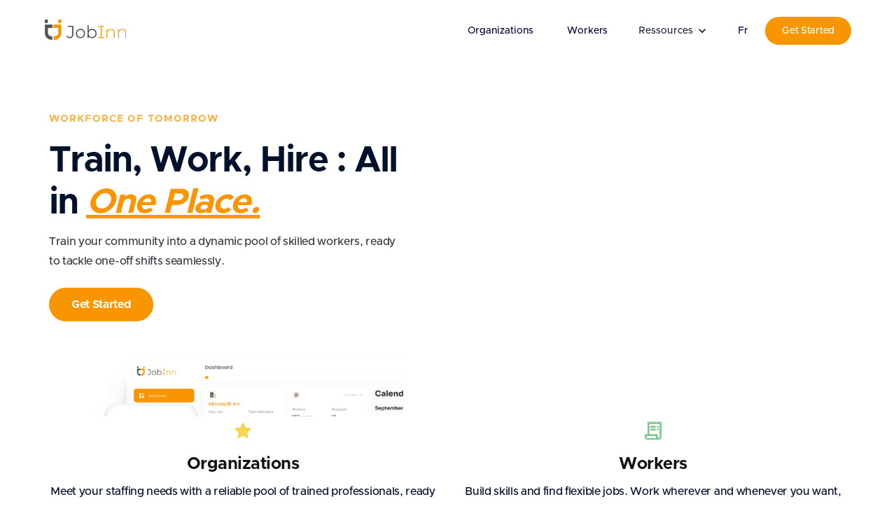

--- FILE ---
content_type: text/html
request_url: https://www.jobinn.io/
body_size: 9315
content:
<!DOCTYPE html><!-- This site was created in Webflow. https://webflow.com --><!-- Last Published: Sun May 04 2025 18:22:34 GMT+0000 (Coordinated Universal Time) --><html data-wf-domain="www.jobinn.io" data-wf-page="6417968539ac540f2d58e3c6" data-wf-site="63877b2a41191ed2e132006b" data-wf-status="1"><head><meta charset="utf-8"/><title>Home</title><meta content="JobInn offers reliable, skilled workers for one-off shifts with a vast pool ready for immediate opportunities. Discover dependable, on-demand staffing solutions." name="description"/><meta content="JobInn : Flexible Workforce Solution" property="og:title"/><meta content="Discover how JobInn revolutionizes workforce management by seamlessly connecting businesses with skilled, flexible workers equipped to meet dynamic job demands." property="og:description"/><meta content="https://static.vecteezy.com/system/resources/previews/003/286/397/large_2x/happy-people-friends-together-young-boys-and-girls-in-the-park-vector.jpg" property="og:image"/><meta content="JobInn : Flexible Workforce Solution" property="twitter:title"/><meta content="Discover how JobInn revolutionizes workforce management by seamlessly connecting businesses with skilled, flexible workers equipped to meet dynamic job demands." property="twitter:description"/><meta content="https://static.vecteezy.com/system/resources/previews/003/286/397/large_2x/happy-people-friends-together-young-boys-and-girls-in-the-park-vector.jpg" property="twitter:image"/><meta property="og:type" content="website"/><meta content="summary_large_image" name="twitter:card"/><meta content="width=device-width, initial-scale=1" name="viewport"/><meta content="Webflow" name="generator"/><link href="https://cdn.prod.website-files.com/63877b2a41191ed2e132006b/css/topjobinn.webflow.shared.f8bcaabd9.css" rel="stylesheet" type="text/css"/><link href="https://fonts.googleapis.com" rel="preconnect"/><link href="https://fonts.gstatic.com" rel="preconnect" crossorigin="anonymous"/><script src="https://ajax.googleapis.com/ajax/libs/webfont/1.6.26/webfont.js" type="text/javascript"></script><script type="text/javascript">WebFont.load({  google: {    families: ["Montserrat:100,100italic,200,200italic,300,300italic,400,400italic,500,500italic,600,600italic,700,700italic,800,800italic,900,900italic","Open Sans:300,300italic,400,400italic,600,600italic,700,700italic,800,800italic"]  }});</script><script type="text/javascript">!function(o,c){var n=c.documentElement,t=" w-mod-";n.className+=t+"js",("ontouchstart"in o||o.DocumentTouch&&c instanceof DocumentTouch)&&(n.className+=t+"touch")}(window,document);</script><link href="https://cdn.prod.website-files.com/63877b2a41191ed2e132006b/6395fcf9d53b2c65ed9a5ae8_favicon.png" rel="shortcut icon" type="image/x-icon"/><link href="https://cdn.prod.website-files.com/63877b2a41191ed2e132006b/6395fcfdd716fff1568591d4_webclip.png" rel="apple-touch-icon"/>
<script type="text/javascript">window.__WEBFLOW_CURRENCY_SETTINGS = {"currencyCode":"USD","symbol":"$","decimal":".","fractionDigits":2,"group":",","template":"{{wf {\"path\":\"symbol\",\"type\":\"PlainText\"} }} {{wf {\"path\":\"amount\",\"type\":\"CommercePrice\"} }} {{wf {\"path\":\"currencyCode\",\"type\":\"PlainText\"} }}","hideDecimalForWholeNumbers":false};</script></head><body><div data-collapse="medium" data-animation="default" data-duration="400" data-easing="ease" data-easing2="ease" role="banner" class="f-navigation w-nav"><div class="f-navigation-container"><div class="f-navigation-link-wrapper"><a href="/" aria-current="page" class="f-navigation-logo-link w-inline-block w--current"><img src="https://cdn.prod.website-files.com/63877b2a41191ed2e132006b/64dff2526c35b16f4ec9b74e_Component%209.png" loading="lazy" width="124" alt=""/></a><div data-hover="false" data-delay="0" class="f-navigation-dropdown w-dropdown"><nav class="f-navigation-dropdown-list w-dropdown-list"><a href="#" class="f-navigation-dropdown-link w-dropdown-link">French</a></nav></div></div><div class="f-navigation-content"><nav role="navigation" class="f-navigation-menu w-nav-menu"><a href="/employer-en" class="f-navigation-link w-nav-link">Organizations</a><a href="/worker-en" class="f-navigation-link w-nav-link">Workers</a><div data-hover="true" data-delay="0" class="combine-nav1_dropdown w-dropdown"><div class="combine-nav1_dropdown-toggle w-dropdown-toggle"><div class="combine-nav1_icon w-icon-dropdown-toggle"></div><div class="text-block-26">Ressources</div></div><nav class="combine-nav1_dropdown-list w-dropdown-list"><div class="combine-nav1_dropdown-wrapper"><div class="combine-nav1_dropdown-column"><div class="combine-nav1_dropdown-title"><div>Product</div></div><a href="/faq" class="combine-nav1_item w-dropdown-link">FAQ</a><a href="/our-contacts" class="combine-nav1_item w-dropdown-link">Contact Us</a></div><div class="combine-nav1_dropdown-column"><div class="combine-nav1_dropdown-title"><div>Other</div></div><a href="/acceuil" class="combine-nav1_item w-dropdown-link">Français</a><a href="/terms-conditions" class="combine-nav1_item w-dropdown-link">Terms &amp; Conditions</a><a href="/privacy-policy" class="combine-nav1_item w-dropdown-link">Privacy Policy</a></div></div></nav></div></nav><a href="/acceuil" class="f-navigation-link w-nav-link">Fr</a><div class="f-navigation-menu-button w-nav-button"><div class="w-icon-nav-menu"></div></div><a href="https://apps.apple.com/ca/app/jobinn/id6504777253" class="f-navigation-button w-inline-block"><div>Get Started</div></a></div></div></div><div class="page-wrapper"><div class="a-header-section"><div class="a-container-regular"><div id="w-node-f3db30e8-4c39-6eb9-dd6e-4ef3cbd1ebc4-2d58e3c6" class="a-header-block"><div class="a-header-content"><div class="a-margin-bottom-16 bold-text-2"><div class="a-detail-small a-text-color-primary"><strong class="bold-text-2">Workforce of Tomorrow</strong></div></div><div class="a-margin-bottom-48"><h1 class="a-h1-heading">Train, Work, Hire : All in <span class="text-span-3">One Place.</span></h1></div><p class="a-paragraph-regular">Train your community into a dynamic pool of skilled workers, ready to tackle one-off shifts seamlessly.</p><div class="a-header-button-wrapper"><a href="https://apps.apple.com/ca/app/jobinn/id6504777253" class="a-button-primary w-button">Get Started</a></div></div></div></div><div class="a-header-image-block"><img src="https://cdn.prod.website-files.com/63877b2a41191ed2e132006b/6611a6969d96ffefe01fbb94_Component%201.png" loading="lazy" sizes="(max-width: 2299px) 100vw, 2299px" srcset="https://cdn.prod.website-files.com/63877b2a41191ed2e132006b/6611a6969d96ffefe01fbb94_Component%201-p-500.png 500w, https://cdn.prod.website-files.com/63877b2a41191ed2e132006b/6611a6969d96ffefe01fbb94_Component%201-p-800.png 800w, https://cdn.prod.website-files.com/63877b2a41191ed2e132006b/6611a6969d96ffefe01fbb94_Component%201-p-1080.png 1080w, https://cdn.prod.website-files.com/63877b2a41191ed2e132006b/6611a6969d96ffefe01fbb94_Component%201-p-1600.png 1600w, https://cdn.prod.website-files.com/63877b2a41191ed2e132006b/6611a6969d96ffefe01fbb94_Component%201-p-2000.png 2000w, https://cdn.prod.website-files.com/63877b2a41191ed2e132006b/6611a6969d96ffefe01fbb94_Component%201.png 2299w" alt="" class="a-header-background-image"/></div></div><div class="section-2 mmt-0"><img class="home-hero-device d-none" src="https://cdn.prod.website-files.com/63877b2a41191ed2e132006b/6391050a766640d469e98bb4_X%20-%20mockup%20-%20black-1.png" height="800" alt="" style="-webkit-transform:translate3d(0, 10%, 0) scale3d(1, 1, 1) rotateX(0) rotateY(0) rotateZ(0) skew(0, 0);-moz-transform:translate3d(0, 10%, 0) scale3d(1, 1, 1) rotateX(0) rotateY(0) rotateZ(0) skew(0, 0);-ms-transform:translate3d(0, 10%, 0) scale3d(1, 1, 1) rotateX(0) rotateY(0) rotateZ(0) skew(0, 0);transform:translate3d(0, 10%, 0) scale3d(1, 1, 1) rotateX(0) rotateY(0) rotateZ(0) skew(0, 0);opacity:0" sizes="(max-width: 479px) 100vw, 401.3828125px" data-w-id="6b962fa6-0e59-7720-aad5-6ba3db00792b" loading="eager" srcset="https://cdn.prod.website-files.com/63877b2a41191ed2e132006b/6391050a766640d469e98bb4_X%20-%20mockup%20-%20black-1-p-500.png 500w, https://cdn.prod.website-files.com/63877b2a41191ed2e132006b/6391050a766640d469e98bb4_X%20-%20mockup%20-%20black-1.png 723w"/><div class="container-default w-container"></div></div><div class="a-section-regular"><div class="a-container-regular-2"><div class="w-layout-grid a-cta-grid"><div id="w-node-_7a837396-6198-dc07-e21e-c8d85708499d-2d58e3c6" class="a-cta-grid-block"><div class="a-margin-bottom-49"><img src="https://cdn.prod.website-files.com/63877b2a41191ed2e132006b/6630740717a94b73d8ed8dbc_star.svg" loading="lazy" alt="" class="a-icon-large"/></div><div class="a-margin-bottom-08"><h6 class="a-h6-heading">Organizations</h6></div><div class="a-margin-bottom-24"><p class="a-paragraph-regular-2">Meet your staffing needs with a reliable pool of trained professionals, ready for on-demand, short-term roles.</p></div><a href="/employer-en" class="a-button-text-link w-inline-block"><div class="text-block-22">Learn more</div></a></div><div id="w-node-_7a837396-6198-dc07-e21e-c8d8570849ab-2d58e3c6" class="a-cta-grid-block"><div class="a-margin-bottom-49"><img src="https://cdn.prod.website-files.com/63877b2a41191ed2e132006b/6630740717a94b73d8ed8dcd_receipt_long.svg" loading="lazy" alt="" class="a-icon-large"/></div><div class="a-margin-bottom-08"><h6 class="a-h6-heading">Workers</h6></div><div class="a-margin-bottom-24"><p class="a-paragraph-regular-2">Build skills and find flexible jobs. Work wherever and whenever you want, on your terms.</p></div><a href="/worker-en" class="a-button-text-link w-inline-block"><div class="text-block-21">Learn more</div></a></div></div></div></div><div class="a-section-large"><div class="a-container-regular-2"><div class="w-layout-grid a-feature-grid"><div id="w-node-bbd51550-6fe3-61f9-87ea-7819d39f53be-2d58e3c6"><div class="a-margin-bottom-54"><div class="a-detail-regular">FEATUREs</div></div><div class="a-margin-bottom-53"><h3 class="a-h3-heading"><strong>Solve Your Staffing </strong><span class="text-span-4"><strong>Challenges</strong></span></h3></div><p class="a-paragraph-regular-2">Our plateform provides tailored features that effortlessly address your staffing needs, ensuring the right talent is always ready for you.</p><div class="a-feature-button-wrapper"><a href="https://apps.apple.com/ca/app/jobinn/id6504777253" class="a-button-primary-2 w-button">Get Started</a><div class="a-caption-2">Try JobInn Today !</div></div></div><div id="w-node-bbd51550-6fe3-61f9-87ea-7819d39f53cf-2d58e3c6" class="w-layout-grid a-feature-basic-grid"><div id="w-node-bbd51550-6fe3-61f9-87ea-7819d39f53d0-2d58e3c6" class="a-feature-card"><div class="a-feature-icon"><img src="https://cdn.prod.website-files.com/63877b2a41191ed2e132006b/66307ea94b1a01a34c45b64b_public.svg" loading="lazy" alt="" class="a-icon-regular"/></div><div class="a-margin-bottom-52"><div class="a-subheading-regular">Automated Smart Matching </div></div><p class="a-paragraph-small-2">Instantly connect with the perfect candidates for your needs.</p></div><div id="w-node-bbd51550-6fe3-61f9-87ea-7819d39f53d8-2d58e3c6" class="a-feature-card"><div class="a-feature-icon"><img src="https://cdn.prod.website-files.com/63877b2a41191ed2e132006b/66307ea94b1a01a34c45b631_offline_bolt.svg" loading="lazy" alt="" class="a-icon-regular"/></div><div class="a-margin-bottom-52"><div class="a-subheading-regular">Training and Badge Certification</div></div><p class="a-paragraph-small-2">Equip your workforce with specific skills, verified through certification.</p></div><div id="w-node-bbd51550-6fe3-61f9-87ea-7819d39f53e0-2d58e3c6" class="a-feature-card"><div class="a-feature-icon"><img src="https://cdn.prod.website-files.com/63877b2a41191ed2e132006b/66307eaa4b1a01a34c45b653_password.svg" loading="lazy" alt="" class="a-icon-regular"/></div><div class="a-margin-bottom-52"><div class="a-subheading-regular">Compliance and Risk Management</div></div><p class="a-paragraph-small-2">Stay compliant with all employment laws and regulations.</p></div><div id="w-node-bbd51550-6fe3-61f9-87ea-7819d39f53e8-2d58e3c6" class="a-feature-card"><div class="a-feature-icon"><img src="https://cdn.prod.website-files.com/63877b2a41191ed2e132006b/66307ea94b1a01a34c45b622_timelapse.svg" loading="lazy" alt="" class="a-icon-regular"/></div><div class="a-margin-bottom-52"><div class="a-subheading-regular">Flexible Workforce Access</div></div><p class="a-paragraph-small-2">Access skilled on-demand workers to match your dynamic staffing needs.</p></div></div></div></div><div class="brix---section"><div class="w-layout-grid a-feature-grid"><img src="https://cdn.prod.website-files.com/63877b2a41191ed2e132006b/6611aa9ef1eebb5a516fdf9b_figure.png" loading="lazy" id="w-node-_21e3d780-24ab-f977-8da8-c1905af4d9da-2d58e3c6" alt=""/><div id="w-node-_21e3d780-24ab-f977-8da8-c1905af4d9db-2d58e3c6" class="a-feature-content"><div class="a-margin-bottom-58"><div class="a-detail-regular">payment</div></div><h3 class="a-h3-heading"><strong>Pay Only</strong><strong> When You Hire. No Hidden Fees.</strong></h3><div class="w-layout-grid a-feature-links-grid"><div id="w-node-_21e3d780-24ab-f977-8da8-c1905af4d9e5-2d58e3c6" class="a-feature-link-wrapper"><div class="a-margin-bottom-58"><img src="https://cdn.prod.website-files.com/63877b2a41191ed2e132006b/66307de16383e5d5e177585c_star%20(1).svg" loading="lazy" alt="" class="a-icon-regular"/></div><div class="a-margin-bottom-57"><div class="a-subheading-regular">Workers Reliability <br/>Insurance </div></div></div><div id="w-node-_21e3d780-24ab-f977-8da8-c1905af4d9f0-2d58e3c6" class="a-feature-link-wrapper"><div class="a-margin-bottom-58"><img src="https://cdn.prod.website-files.com/63877b2a41191ed2e132006b/66307de16383e5d5e177586e_payments.svg" loading="lazy" alt="" class="a-icon-regular"/></div><div class="a-margin-bottom-57"><div class="a-subheading-regular">Secure Payment <br/>System</div></div></div></div><p class="a-paragraph-regular-2">Only pay for results. With JobInn Corp, you&#x27;re charged solely upon a successful hire — no hidden fees, just straightforward staffing solutions.</p><div class="a-feature-button-wrapper"><a href="https://apps.apple.com/ca/app/jobinn/id6504777253" class="a-button-primary-3 w-button">Get Started</a><div class="a-caption-3"><span class="a-text-color-orange-900">Try JobInn Today !</span></div></div></div></div><div class="container-default mmt-0 mpx-15 w-container"><h2 class="display-2 mg-bottom-0">Tailored for Your Needs</h2><p class="mg-bottom-0">Addressing labour shortages. Boosting student life quality and productivity for all.</p><div data-w-id="bca34654-afb1-58c9-69e2-9f3debb7ff4c" style="-webkit-transform:translate3d(0, 10%, 0) scale3d(1, 1, 1) rotateX(0) rotateY(0) rotateZ(0) skew(0, 0);-moz-transform:translate3d(0, 10%, 0) scale3d(1, 1, 1) rotateX(0) rotateY(0) rotateZ(0) skew(0, 0);-ms-transform:translate3d(0, 10%, 0) scale3d(1, 1, 1) rotateX(0) rotateY(0) rotateZ(0) skew(0, 0);transform:translate3d(0, 10%, 0) scale3d(1, 1, 1) rotateX(0) rotateY(0) rotateZ(0) skew(0, 0);opacity:0" class="text-center mg-bottom-32px mpx-0 mmx-0"><div class="inner-container _608px center"></div></div><div data-current="Tab 3" data-easing="ease" data-duration-in="100" data-duration-out="100" class="w-tabs"><div data-w-id="43f893f0-128a-f624-b949-540cf6288796" style="-webkit-transform:translate3d(0, 10%, 0) scale3d(1, 1, 1) rotateX(0) rotateY(0) rotateZ(0) skew(0, 0);-moz-transform:translate3d(0, 10%, 0) scale3d(1, 1, 1) rotateX(0) rotateY(0) rotateZ(0) skew(0, 0);-ms-transform:translate3d(0, 10%, 0) scale3d(1, 1, 1) rotateX(0) rotateY(0) rotateZ(0) skew(0, 0);transform:translate3d(0, 10%, 0) scale3d(1, 1, 1) rotateX(0) rotateY(0) rotateZ(0) skew(0, 0);opacity:0" class="flex-horizontal gap-24px mb-150 w-tab-menu"><a data-w-tab="Tab 1" class="card tab-icon-link-card w-inline-block w-tab-link"><div class="text-block-3">Work</div></a><a data-w-tab="Tab 2" class="card tab-icon-link-card w-inline-block w-tab-link"><div class="text-block">Hire</div></a><a data-w-tab="Tab 3" class="card tab-icon-link-card w-inline-block w-tab-link w--current"><div class="text-block-2">Both</div></a></div><div data-w-id="43f893f0-128a-f624-b949-540cf62887a0" style="-webkit-transform:translate3d(0, 10%, 0) scale3d(1, 1, 1) rotateX(0) rotateY(0) rotateZ(0) skew(0, 0);-moz-transform:translate3d(0, 10%, 0) scale3d(1, 1, 1) rotateX(0) rotateY(0) rotateZ(0) skew(0, 0);-ms-transform:translate3d(0, 10%, 0) scale3d(1, 1, 1) rotateX(0) rotateY(0) rotateZ(0) skew(0, 0);transform:translate3d(0, 10%, 0) scale3d(1, 1, 1) rotateX(0) rotateY(0) rotateZ(0) skew(0, 0);opacity:0" class="homesec-tabs w-tab-content"><div data-w-tab="Tab 1" class="w-tab-pane"><div class="card tab-card-image-right hsec-tab-card"><div class="inner-container _416px _100-mbl"><h3 class="mg-bottom-16px">Work.</h3><p class="mg-bottom-40px">Be the Architect of Your Life. Work when you want, for whom you want, and maintain your independence.</p><a href="/worker-en" class="btn-secondary mm-auto w-button">Learn more</a></div><div id="w-node-_8cff5783-cdb6-bb1d-fa4f-8349b506c28e-2d58e3c6" class="hsec-tab-card-dev"><img sizes="100vw" height="" alt="" src="https://cdn.prod.website-files.com/63877b2a41191ed2e132006b/663c019e696075c7e935b1a6_figure1.png" loading="eager" srcset="https://cdn.prod.website-files.com/63877b2a41191ed2e132006b/663c019e696075c7e935b1a6_figure1-p-500.png 500w, https://cdn.prod.website-files.com/63877b2a41191ed2e132006b/663c019e696075c7e935b1a6_figure1-p-800.png 800w, https://cdn.prod.website-files.com/63877b2a41191ed2e132006b/663c019e696075c7e935b1a6_figure1-p-1080.png 1080w, https://cdn.prod.website-files.com/63877b2a41191ed2e132006b/663c019e696075c7e935b1a6_figure1-p-1600.png 1600w, https://cdn.prod.website-files.com/63877b2a41191ed2e132006b/663c019e696075c7e935b1a6_figure1.png 1616w" class="hsec-tabs-dev"/></div><img loading="eager" src="https://cdn.prod.website-files.com/63877b2a41191ed2e132006b/6390338be99b239d37428582_engineering-team-card-bg01.svg" alt="" class="tab-card-image-right---bg hsec-tab-card-bg"/></div></div><div data-w-tab="Tab 2" class="w-tab-pane"><div class="card tab-card-image-right hsec-tab-card"><div class="inner-container _416px _100-mbl"><h3 class="heading"><strong>Hire.</strong></h3><p class="mg-bottom-40px">Overcome labour shortages by tapping into a flexible, dynamic workforce ready to contribute when you need them.</p><a href="/employer-en" class="btn-secondary mm-auto w-button">Learn more</a></div><div id="w-node-_905508e2-0974-6cc2-24d0-00707d5d1420-2d58e3c6" class="hsec-tab-card-dev"><img sizes="100vw" height="550" alt="" src="https://cdn.prod.website-files.com/63877b2a41191ed2e132006b/663c019e882ea6536a3e2fda_figure2.png" loading="eager" srcset="https://cdn.prod.website-files.com/63877b2a41191ed2e132006b/663c019e882ea6536a3e2fda_figure2-p-500.png 500w, https://cdn.prod.website-files.com/63877b2a41191ed2e132006b/663c019e882ea6536a3e2fda_figure2-p-800.png 800w, https://cdn.prod.website-files.com/63877b2a41191ed2e132006b/663c019e882ea6536a3e2fda_figure2-p-1080.png 1080w, https://cdn.prod.website-files.com/63877b2a41191ed2e132006b/663c019e882ea6536a3e2fda_figure2-p-1600.png 1600w, https://cdn.prod.website-files.com/63877b2a41191ed2e132006b/663c019e882ea6536a3e2fda_figure2.png 1616w" class="hsec-tabs-dev"/><img loading="eager" src="https://cdn.prod.website-files.com/63877b2a41191ed2e132006b/63877b2a41191ea61b320334_marketing-teams-tab-card-interface-right-softech-webflow-ecommerce-template.svg" alt="Marketing Teams - Softech X Webflow Template" class="d-none"/></div><img loading="eager" src="https://cdn.prod.website-files.com/63877b2a41191ed2e132006b/6390598a314a2e88c1aa7e7d_marketing-team-card-bg-01.svg" alt="" class="tab-card-image-right---bg hsec-tab-card-bg"/></div></div><div data-w-tab="Tab 3" class="w-tab-pane w--tab-active"><div class="card tab-card-image-right hsec-tab-card"><div class="inner-container _416px _100-mbl"><h3 class="heading-2"><strong>Both.</strong></h3><p class="mg-bottom-40px">Make Life Work for You. Hire help, or earn extra. JobInn connects you with opportunities for both.</p></div><div id="w-node-_80cca52a-50fd-ed96-1c01-6e258a5cdef2-2d58e3c6" class="hsec-tab-card-dev"><img loading="eager" src="https://cdn.prod.website-files.com/63877b2a41191ed2e132006b/63877b2a41191e7d21320335_design-teams-tab-card-interface-right-softech-webflow-ecommerce-template.svg" alt="Design Teams - Softech X Webflow Template" class="d-none"/><img sizes="(max-width: 479px) 100vw, 340.2734375px" height="550" alt="" src="https://cdn.prod.website-files.com/63877b2a41191ed2e132006b/663c019ea742a0edd4469ca9_figure3.png" loading="eager" srcset="https://cdn.prod.website-files.com/63877b2a41191ed2e132006b/663c019ea742a0edd4469ca9_figure3-p-500.png 500w, https://cdn.prod.website-files.com/63877b2a41191ed2e132006b/663c019ea742a0edd4469ca9_figure3-p-800.png 800w, https://cdn.prod.website-files.com/63877b2a41191ed2e132006b/663c019ea742a0edd4469ca9_figure3-p-1080.png 1080w, https://cdn.prod.website-files.com/63877b2a41191ed2e132006b/663c019ea742a0edd4469ca9_figure3-p-1600.png 1600w, https://cdn.prod.website-files.com/63877b2a41191ed2e132006b/663c019ea742a0edd4469ca9_figure3.png 1616w" class="hsec-tabs-dev"/></div><img loading="eager" src="https://cdn.prod.website-files.com/63877b2a41191ed2e132006b/6390599971afe7741f7faf63_design-team-card-bg-01.svg" alt="" class="tab-card-image-right---bg hsec-tab-card-bg"/></div></div></div></div></div><div class="brix---container-default-3 w-container"><div class="brix---mg-bottom-56px"><div data-w-id="f408d7d5-48ca-06dd-62b9-038b43eb25e6" style="-webkit-transform:translate3d(0, 10%, 0) scale3d(1, 1, 1) rotateX(0) rotateY(0) rotateZ(0) skew(0, 0);-moz-transform:translate3d(0, 10%, 0) scale3d(1, 1, 1) rotateX(0) rotateY(0) rotateZ(0) skew(0, 0);-ms-transform:translate3d(0, 10%, 0) scale3d(1, 1, 1) rotateX(0) rotateY(0) rotateZ(0) skew(0, 0);transform:translate3d(0, 10%, 0) scale3d(1, 1, 1) rotateX(0) rotateY(0) rotateZ(0) skew(0, 0);opacity:0" class="brix---inner-container-600px---center"><div class="brix---text-center"><div class="brix---color-neutral-800"><h2 class="brix---heading-h2-size">Our results in numbers</h2></div></div></div></div><div data-w-id="f408d7d5-48ca-06dd-62b9-038b43eb25eb" style="-webkit-transform:translate3d(0, 10%, 0) scale3d(1, 1, 1) rotateX(0) rotateY(0) rotateZ(0) skew(0, 0);-moz-transform:translate3d(0, 10%, 0) scale3d(1, 1, 1) rotateX(0) rotateY(0) rotateZ(0) skew(0, 0);-ms-transform:translate3d(0, 10%, 0) scale3d(1, 1, 1) rotateX(0) rotateY(0) rotateZ(0) skew(0, 0);transform:translate3d(0, 10%, 0) scale3d(1, 1, 1) rotateX(0) rotateY(0) rotateZ(0) skew(0, 0);opacity:0" class="w-layout-grid brix---grid-4-columns"><div id="w-node-f408d7d5-48ca-06dd-62b9-038b43eb25ec-2d58e3c6" class="brix---text-center"><div class="brix---mg-bottom-24px"></div><div class="brix---mg-bottom-12px"><div class="brix---color-neutral-800"><div class="brix---display-2">96<span class="brix---color-accent-1">%</span></div></div></div><div class="brix---color-neutral-800"><h3 class="brix---heading-h3-size">Customer satisfaction</h3></div></div><div id="w-node-f408d7d5-48ca-06dd-62b9-038b43eb25f8-2d58e3c6" class="brix---text-center"><div class="brix---mg-bottom-24px"></div><div class="brix---mg-bottom-12px"><div class="brix---color-neutral-800"><div class="brix---display-2">30<span class="text-span-5">+</span></div></div></div><div class="brix---color-neutral-800"><h3 class="brix---heading-h3-size">Organizations</h3></div></div><div id="w-node-f408d7d5-48ca-06dd-62b9-038b43eb2604-2d58e3c6" class="brix---text-center"><div class="brix---mg-bottom-24px"></div><div class="brix---mg-bottom-12px"><div class="brix---color-neutral-800"><div class="brix---display-2">750<span class="brix---color-accent-1">+</span></div></div></div><div class="brix---color-neutral-800"><h3 class="brix---heading-h3-size">Workers</h3></div></div><div id="w-node-f408d7d5-48ca-06dd-62b9-038b43eb2610-2d58e3c6" class="brix---text-center"><div class="brix---mg-bottom-24px"></div><div class="brix---mg-bottom-12px"><div class="brix---color-neutral-800"><div class="brix---display-2">240<span class="brix---color-accent-1">%</span></div></div></div><div class="brix---color-neutral-800"><h3 class="brix---heading-h3-size">Company growth</h3></div></div></div></div><div class="combine-padding-global-3"></div></div></div><div id="FAQ" class="a-container-x-small"><div class="a-title-wrap-center-large"><div class="a-margin-bottom-55"><div class="a-detail-small-2">any question ?</div></div><h3 class="a-h3-heading">Frequently Asked Questions</h3></div><div class="w-layout-grid a-faq-grid-wrapper"><div data-delay="0" data-hover="false" class="a-faq-dropdown w-dropdown"><div class="a-faq-toggle w-dropdown-toggle"><div class="a-faq-title-wrapper"><div class="a-subheading-large"><strong>How does JobInn ensure the quality of workers?</strong></div><div class="a-faq-arrow w-embed"><svg xmlns="http://www.w3.org/2000/svg" width="24" height="24" viewBox="0 0 24 24" fill="none">
<path d="M8.12461 8.99999L12.0046 12.88L15.8846 8.99999C16.2746 8.60999 16.9046 8.60999 17.2946 8.99999C17.6846 9.38999 17.6846 10.02 17.2946 10.41L12.7046 15C12.3146 15.39 11.6846 15.39 11.2946 15L6.70461 10.41C6.31461 10.02 6.31461 9.38999 6.70461 8.99999C7.09461 8.61999 7.73461 8.60999 8.12461 8.99999Z" fill="currentColor"/>
</svg></div></div></div><nav class="a-faq-content w-dropdown-list"><div class="a-faq-content-wrapper"><p class="a-paragraph-regular-2">JobInn workers are rigorously vetted through identity checks and are required to earn certifications from various employers. Additionally, our platform features a robust review and rating system from previous employers and community members, allowing us to maintain and continuously assess the quality of our workforce.</p></div></nav></div><div data-delay="0" data-hover="false" class="a-faq-dropdown w-dropdown"><div class="a-faq-toggle w-dropdown-toggle"><div class="a-faq-title-wrapper"><div class="a-subheading-large"><strong>How does the automated matching system work?</strong></div><div class="a-faq-arrow w-embed"><svg xmlns="http://www.w3.org/2000/svg" width="24" height="24" viewBox="0 0 24 24" fill="none">
<path d="M8.12461 8.99999L12.0046 12.88L15.8846 8.99999C16.2746 8.60999 16.9046 8.60999 17.2946 8.99999C17.6846 9.38999 17.6846 10.02 17.2946 10.41L12.7046 15C12.3146 15.39 11.6846 15.39 11.2946 15L6.70461 10.41C6.31461 10.02 6.31461 9.38999 6.70461 8.99999C7.09461 8.61999 7.73461 8.60999 8.12461 8.99999Z" fill="currentColor"/>
</svg></div></div></div><nav class="a-faq-content w-dropdown-list"><div class="a-faq-content-wrapper"><p class="a-paragraph-regular-2">Our system uses advanced algorithms to match job postings with qualified workers based on skills, experience, and availability, ensuring a perfect fit for your needs.</p></div></nav></div><div data-delay="0" data-hover="false" class="a-faq-dropdown w-dropdown"><div class="a-faq-toggle w-dropdown-toggle"><div class="a-faq-title-wrapper"><div class="a-subheading-large"><strong>What training and certifications do workers receive?</strong></div><div class="a-faq-arrow w-embed"><svg xmlns="http://www.w3.org/2000/svg" width="24" height="24" viewBox="0 0 24 24" fill="none">
<path d="M8.12461 8.99999L12.0046 12.88L15.8846 8.99999C16.2746 8.60999 16.9046 8.60999 17.2946 8.99999C17.6846 9.38999 17.6846 10.02 17.2946 10.41L12.7046 15C12.3146 15.39 11.6846 15.39 11.2946 15L6.70461 10.41C6.31461 10.02 6.31461 9.38999 6.70461 8.99999C7.09461 8.61999 7.73461 8.60999 8.12461 8.99999Z" fill="currentColor"/>
</svg></div></div></div><nav class="a-faq-content w-dropdown-list"><div class="a-faq-content-wrapper"><p class="a-paragraph-regular-2">Workers on JobInn can receive training directly from employers who offer their own customized training programs and issue certifications upon completion. Additionally, employers have the ability to review certifications that workers have obtained from previous engagements to determine if they meet their specific job requirements.</p></div></nav></div><div data-delay="0" data-hover="false" class="a-faq-dropdown a-faq-remove-line w-dropdown"><div class="a-faq-toggle w-dropdown-toggle"><div class="a-faq-title-wrapper"><div class="a-subheading-large"><strong>Is there a fee for posting a job or creating an account?</strong></div><div class="a-faq-arrow w-embed"><svg xmlns="http://www.w3.org/2000/svg" width="24" height="24" viewBox="0 0 24 24" fill="none">
<path d="M8.12461 8.99999L12.0046 12.88L15.8846 8.99999C16.2746 8.60999 16.9046 8.60999 17.2946 8.99999C17.6846 9.38999 17.6846 10.02 17.2946 10.41L12.7046 15C12.3146 15.39 11.6846 15.39 11.2946 15L6.70461 10.41C6.31461 10.02 6.31461 9.38999 6.70461 8.99999C7.09461 8.61999 7.73461 8.60999 8.12461 8.99999Z" fill="currentColor"/>
</svg></div></div></div><nav class="a-faq-content w-dropdown-list"><div class="a-faq-content-wrapper"><p class="a-paragraph-regular-2">Creating an account and posting jobs on JobInn are free. Fees are only incurred when you successfully hire a worker.</p></div></nav></div><div data-delay="0" data-hover="false" class="a-faq-dropdown a-faq-remove-line w-dropdown"><div class="a-faq-toggle w-dropdown-toggle"><div class="a-faq-title-wrapper"><div class="a-subheading-large"><strong>How does JobInn handle compliance and legal requirements?</strong></div><div class="a-faq-arrow w-embed"><svg xmlns="http://www.w3.org/2000/svg" width="24" height="24" viewBox="0 0 24 24" fill="none">
<path d="M8.12461 8.99999L12.0046 12.88L15.8846 8.99999C16.2746 8.60999 16.9046 8.60999 17.2946 8.99999C17.6846 9.38999 17.6846 10.02 17.2946 10.41L12.7046 15C12.3146 15.39 11.6846 15.39 11.2946 15L6.70461 10.41C6.31461 10.02 6.31461 9.38999 6.70461 8.99999C7.09461 8.61999 7.73461 8.60999 8.12461 8.99999Z" fill="currentColor"/>
</svg></div></div></div><nav class="a-faq-content w-dropdown-list"><div class="a-faq-content-wrapper"><p class="a-paragraph-regular-2">JobInn strictly adheres to local employment laws and regulations, ensuring all hiring practices are compliant and up-to-date.</p></div></nav></div><div data-delay="0" data-hover="false" class="a-faq-dropdown a-faq-remove-line w-dropdown"><div class="a-faq-toggle w-dropdown-toggle"><div class="a-faq-title-wrapper"><div class="a-subheading-large"><strong>What happens if a worker does not meet my expectations?</strong></div><div class="a-faq-arrow w-embed"><svg xmlns="http://www.w3.org/2000/svg" width="24" height="24" viewBox="0 0 24 24" fill="none">
<path d="M8.12461 8.99999L12.0046 12.88L15.8846 8.99999C16.2746 8.60999 16.9046 8.60999 17.2946 8.99999C17.6846 9.38999 17.6846 10.02 17.2946 10.41L12.7046 15C12.3146 15.39 11.6846 15.39 11.2946 15L6.70461 10.41C6.31461 10.02 6.31461 9.38999 6.70461 8.99999C7.09461 8.61999 7.73461 8.60999 8.12461 8.99999Z" fill="currentColor"/>
</svg></div></div></div><nav class="a-faq-content w-dropdown-list"><div class="a-faq-content-wrapper"><p class="a-paragraph-regular-2">We offer a resolution process to address such issues. Employers can provide feedback and, if necessary, request a different worker to ensure satisfaction.</p></div></nav></div></div></div><div class="section small"><div class="container-default w-container"><div class="w-layout-grid grid-2-columns logo-strip-v2"><div data-w-id="f4acd15d-d281-0792-8612-c35126b84c98" style="-webkit-transform:translate3d(0, 10%, 0) scale3d(1, 1, 1) rotateX(0) rotateY(0) rotateZ(0) skew(0, 0);-moz-transform:translate3d(0, 10%, 0) scale3d(1, 1, 1) rotateX(0) rotateY(0) rotateZ(0) skew(0, 0);-ms-transform:translate3d(0, 10%, 0) scale3d(1, 1, 1) rotateX(0) rotateY(0) rotateZ(0) skew(0, 0);transform:translate3d(0, 10%, 0) scale3d(1, 1, 1) rotateX(0) rotateY(0) rotateZ(0) skew(0, 0);opacity:0" class="text-300 bold color-neutral-800">Trusted by</div><div id="w-node-f4acd15d-d281-0792-8612-c35126b84c9a-2d58e3c6" class="w-layout-grid grid-5-columns logo-strips-right"><img src="https://cdn.prod.website-files.com/63877b2a41191ed2e132006b/63877b2a41191e0692320315_google-logo-neutral-600-softech-webflow-ecommerce-template.svg" id="w-node-f4acd15d-d281-0792-8612-c35126b84c9b-2d58e3c6" style="-webkit-transform:translate3d(0, 10%, 0) scale3d(1, 1, 1) rotateX(0) rotateY(0) rotateZ(0) skew(0, 0);-moz-transform:translate3d(0, 10%, 0) scale3d(1, 1, 1) rotateX(0) rotateY(0) rotateZ(0) skew(0, 0);-ms-transform:translate3d(0, 10%, 0) scale3d(1, 1, 1) rotateX(0) rotateY(0) rotateZ(0) skew(0, 0);transform:translate3d(0, 10%, 0) scale3d(1, 1, 1) rotateX(0) rotateY(0) rotateZ(0) skew(0, 0);opacity:0" data-w-id="f4acd15d-d281-0792-8612-c35126b84c9b" alt="Google - Softech X Webflow Template"/><img src="https://cdn.prod.website-files.com/63877b2a41191ed2e132006b/63877b2a41191e787f320312_facebook-logo-neutral-600-softech-webflow-ecommerce-template.svg" id="w-node-f4acd15d-d281-0792-8612-c35126b84c9c-2d58e3c6" style="-webkit-transform:translate3d(0, 10%, 0) scale3d(1, 1, 1) rotateX(0) rotateY(0) rotateZ(0) skew(0, 0);-moz-transform:translate3d(0, 10%, 0) scale3d(1, 1, 1) rotateX(0) rotateY(0) rotateZ(0) skew(0, 0);-ms-transform:translate3d(0, 10%, 0) scale3d(1, 1, 1) rotateX(0) rotateY(0) rotateZ(0) skew(0, 0);transform:translate3d(0, 10%, 0) scale3d(1, 1, 1) rotateX(0) rotateY(0) rotateZ(0) skew(0, 0);opacity:0" data-w-id="f4acd15d-d281-0792-8612-c35126b84c9c" alt="Facebook - Softech X Webflow Template"/><img src="https://cdn.prod.website-files.com/63877b2a41191ed2e132006b/63877b2a41191e0623320316_youtube-logo-neutral-600-softech-webflow-ecommerce-template.svg" id="w-node-f4acd15d-d281-0792-8612-c35126b84c9d-2d58e3c6" style="-webkit-transform:translate3d(0, 10%, 0) scale3d(1, 1, 1) rotateX(0) rotateY(0) rotateZ(0) skew(0, 0);-moz-transform:translate3d(0, 10%, 0) scale3d(1, 1, 1) rotateX(0) rotateY(0) rotateZ(0) skew(0, 0);-ms-transform:translate3d(0, 10%, 0) scale3d(1, 1, 1) rotateX(0) rotateY(0) rotateZ(0) skew(0, 0);transform:translate3d(0, 10%, 0) scale3d(1, 1, 1) rotateX(0) rotateY(0) rotateZ(0) skew(0, 0);opacity:0" data-w-id="f4acd15d-d281-0792-8612-c35126b84c9d" alt="YouTube - Softech X Webflow Template"/><img src="https://cdn.prod.website-files.com/63877b2a41191ed2e132006b/63877b2a41191e6a65320314_pinterest-logo-neutral-600-softech-webflow-ecommerce-template.svg" id="w-node-f4acd15d-d281-0792-8612-c35126b84c9e-2d58e3c6" style="-webkit-transform:translate3d(0, 10%, 0) scale3d(1, 1, 1) rotateX(0) rotateY(0) rotateZ(0) skew(0, 0);-moz-transform:translate3d(0, 10%, 0) scale3d(1, 1, 1) rotateX(0) rotateY(0) rotateZ(0) skew(0, 0);-ms-transform:translate3d(0, 10%, 0) scale3d(1, 1, 1) rotateX(0) rotateY(0) rotateZ(0) skew(0, 0);transform:translate3d(0, 10%, 0) scale3d(1, 1, 1) rotateX(0) rotateY(0) rotateZ(0) skew(0, 0);opacity:0" data-w-id="f4acd15d-d281-0792-8612-c35126b84c9e" alt="Pinterest - Softech X Webflow Template"/><img src="https://cdn.prod.website-files.com/63877b2a41191ed2e132006b/63877b2a41191e03cb320311_twitch-logo-neutral-600-softech-webflow-ecommerce-template.svg" id="w-node-f4acd15d-d281-0792-8612-c35126b84c9f-2d58e3c6" style="-webkit-transform:translate3d(0, 10%, 0) scale3d(1, 1, 1) rotateX(0) rotateY(0) rotateZ(0) skew(0, 0);-moz-transform:translate3d(0, 10%, 0) scale3d(1, 1, 1) rotateX(0) rotateY(0) rotateZ(0) skew(0, 0);-ms-transform:translate3d(0, 10%, 0) scale3d(1, 1, 1) rotateX(0) rotateY(0) rotateZ(0) skew(0, 0);transform:translate3d(0, 10%, 0) scale3d(1, 1, 1) rotateX(0) rotateY(0) rotateZ(0) skew(0, 0);opacity:0" data-w-id="f4acd15d-d281-0792-8612-c35126b84c9f" alt="Twitch - Softech X Webflow Template"/></div></div></div></div><div class="section mpt-0"><div class="container-default mpx-15 w-container"></div></div><div class="container-default mpt-0 w-container"></div><section class="combine-section_contact3"><div class="combine-padding-global"><div class="combine-container-large"><div class="combine-padding-section-medium"></div></div></div></section><div class="brix---section-position-relative"><div class="brix---container-default-5 w-container"><div id="contact" class="w-layout-grid brix---grid-contact-v6"><div data-w-id="7a5e505e-1031-68bd-3178-18044e9bee42" style="-webkit-transform:translate3d(0, 10%, 0) scale3d(1, 1, 1) rotateX(0) rotateY(0) rotateZ(0) skew(0, 0);-moz-transform:translate3d(0, 10%, 0) scale3d(1, 1, 1) rotateX(0) rotateY(0) rotateZ(0) skew(0, 0);-ms-transform:translate3d(0, 10%, 0) scale3d(1, 1, 1) rotateX(0) rotateY(0) rotateZ(0) skew(0, 0);transform:translate3d(0, 10%, 0) scale3d(1, 1, 1) rotateX(0) rotateY(0) rotateZ(0) skew(0, 0);opacity:0"><div class="brix---subtitle">Contact us</div><div class="brix---color-neutral-802"><h1 class="brix---heading-h1-size">Get in touch today</h1></div><div class="brix---mg-bottom-40px-2"><div class="brix---color-neutral-803"><p class="brix---paragraph-default-3">Reach out to us with any questions or feedback—our team is here to help you navigate your JobInn experience.</p></div></div><div class="w-form"><form id="wf-form-BRIX---Contact-Form-V6" name="wf-form-BRIX---Contact-Form-V6" data-name="BRIX - Contact Form V6" method="get" data-wf-page-id="6417968539ac540f2d58e3c6" data-wf-element-id="7a5e505e-1031-68bd-3178-18044e9bee4d"><div class="w-layout-grid brix---form-grid-2-columns"><div><label for="BRIX-Contact-Name-V6" class="brix---input-label">Name</label><input class="brix---input w-input" maxlength="256" name="BRIX---Contact-Name---V6" data-name="BRIX - Contact Name - V6" placeholder="John Carter" type="text" id="BRIX-Contact-Name-V6" required=""/></div><div><label for="BRIX-Contact-Email-V6" class="brix---input-label">Email</label><input class="brix---input w-input" maxlength="256" name="BRIX---Contact-Email---V6" data-name="BRIX - Contact Email - V6" placeholder="example@email.com" type="email" id="BRIX-Contact-Email-V6" required=""/></div><div><label for="BRIX-Contact-Phone-V6" class="brix---input-label">Phone</label><input class="brix---input w-input" maxlength="256" name="BRIX---Contact-Phone---V6" data-name="BRIX - Contact Phone - V6" placeholder="(123) 456 - 789" type="tel" id="BRIX-Contact-Phone-V6"/></div><div><label for="BRIX-Contact-Company-V6" class="brix---input-label">Company</label><input class="brix---input w-input" maxlength="256" name="BRIX---Contact-Company---V6" data-name="BRIX - Contact Company - V6" placeholder="Facebook" type="text" id="BRIX-Contact-Company-V6"/></div><div id="w-node-_7a5e505e-1031-68bd-3178-18044e9bee5f-2d58e3c6"><label for="BRIX-Contact-Message-V6" class="brix---input-label">Leave us a message</label><textarea id="BRIX-Contact-Message-V6" name="BRIX---Contact-Message---V6" maxlength="5000" data-name="BRIX - Contact Message - V6" placeholder="Please type your message here..." required="" class="brix---text-area w-input"></textarea></div><input type="submit" data-wait="Please wait..." id="w-node-_7a5e505e-1031-68bd-3178-18044e9bee63-2d58e3c6" class="brix---btn-primary w-button" value="Send Message"/></div></form><div class="brix---success-message w-form-done"><div><img src="https://cdn.prod.website-files.com/63877b2a41191ed2e132006b/66315c6c93477095f4f41493_line-rounded-check-circle-white-brix-templates.svg" alt="Check - Elements Webflow Library - BRIX Templates" class="brix---icon-success-message-big"/><h3 class="brix---color-neutral-100">Thank you</h3><div>Thanks for reaching out. We will get back to you soon.</div></div></div><div class="brix---error-message w-form-fail"><div>Oops! Something went wrong while submitting the form.</div></div></div></div><div data-w-id="7a5e505e-1031-68bd-3178-18044e9bee6e" style="-webkit-transform:translate3d(0, 10%, 0) scale3d(1, 1, 1) rotateX(0) rotateY(0) rotateZ(0) skew(0, 0);-moz-transform:translate3d(0, 10%, 0) scale3d(1, 1, 1) rotateX(0) rotateY(0) rotateZ(0) skew(0, 0);-ms-transform:translate3d(0, 10%, 0) scale3d(1, 1, 1) rotateX(0) rotateY(0) rotateZ(0) skew(0, 0);transform:translate3d(0, 10%, 0) scale3d(1, 1, 1) rotateX(0) rotateY(0) rotateZ(0) skew(0, 0);opacity:0" class="brix---card-pd-64px---56px"><div class="brix---color-neutral-802"><h3 class="brix---heading-h3-size-3">Contact details</h3></div><div class="brix---mg-bottom-40px-2"><div class="brix---color-neutral-803"><p class="brix---paragraph-default-3">Lorem ipsum dolor sit amet consectetur adipisc elit tortor eu egestas morbi sem vulputate.</p></div></div><div class="w-layout-grid brix---grid-1-column-gap-row-24px"><a href="mailto:sales@company.com" class="brix---icon-link-wrapper w-inline-block"><img src="https://cdn.prod.website-files.com/63877b2a41191ed2e132006b/663a79fd197c66ccaaf0aa57_1.png" alt="" class="brix---big-icon-left"/><div><div class="brix---mg-bottom-8px"><div class="brix---color-neutral-802"><div class="brix---text-200-medium">Sales Team</div></div></div><div class="brix---text-200-bold">sales@jobinn.io</div></div></a><a href="mailto:partners@company.com" class="brix---icon-link-wrapper w-inline-block"><img src="https://cdn.prod.website-files.com/63877b2a41191ed2e132006b/663a7a9d0ab0fd1f9dcd27b7_2.png" alt="" class="brix---big-icon-left"/><div><div class="brix---mg-bottom-8px"><div class="brix---color-neutral-802"><div class="brix---text-200-medium">Media Relations</div></div></div><div class="brix---text-200-bold">media@jobinn.io</div></div></a><a href="mailto:support@company.com" class="brix---icon-link-wrapper w-inline-block"><img src="https://cdn.prod.website-files.com/63877b2a41191ed2e132006b/663a7ab015cfd8386ed50986_3.png" alt="" class="brix---big-icon-left"/><div><div class="brix---mg-bottom-8px"><div class="brix---color-neutral-802"><div class="brix---text-200-medium">Help &amp; Support</div></div></div><div class="brix---text-200-bold">support@jobinn.io</div></div></a></div></div></div></div></div><div class="f-footer-small"><div class="f-container-large"><div class="f-footer-bottom"><div class="f-footer-brand"><a href="#" class="f-footer-logo-mark w-inline-block"><img src="https://cdn.prod.website-files.com/63877b2a41191ed2e132006b/66309a5330883e87e23894ed_Component%2011.png" loading="lazy" alt="" class="f-footer-logo-xs"/></a><div class="f-footer-line"></div><p class="f-footer-detail">Copyright ©2024 JobInn Technologies Inc.</p></div></div></div></div><footer class="brix---footer-wrapper"><div class="brix---container-default w-container"></div></footer></div><script src="https://d3e54v103j8qbb.cloudfront.net/js/jquery-3.5.1.min.dc5e7f18c8.js?site=63877b2a41191ed2e132006b" type="text/javascript" integrity="sha256-9/aliU8dGd2tb6OSsuzixeV4y/faTqgFtohetphbbj0=" crossorigin="anonymous"></script><script src="https://cdn.prod.website-files.com/63877b2a41191ed2e132006b/js/webflow.schunk.582954221dda741b.js" type="text/javascript"></script><script src="https://cdn.prod.website-files.com/63877b2a41191ed2e132006b/js/webflow.schunk.9c73123e82c67fb6.js" type="text/javascript"></script><script src="https://cdn.prod.website-files.com/63877b2a41191ed2e132006b/js/webflow.schunk.f28319d2fee81553.js" type="text/javascript"></script><script src="https://cdn.prod.website-files.com/63877b2a41191ed2e132006b/js/webflow.schunk.9e078d2e869d0604.js" type="text/javascript"></script><script src="https://cdn.prod.website-files.com/63877b2a41191ed2e132006b/js/webflow.27c8b004.b9927a5b3acc1fe9.js" type="text/javascript"></script></body></html>

--- FILE ---
content_type: text/css
request_url: https://cdn.prod.website-files.com/63877b2a41191ed2e132006b/css/topjobinn.webflow.shared.f8bcaabd9.css
body_size: 82277
content:
html {
  -webkit-text-size-adjust: 100%;
  -ms-text-size-adjust: 100%;
  font-family: sans-serif;
}

body {
  margin: 0;
}

article, aside, details, figcaption, figure, footer, header, hgroup, main, menu, nav, section, summary {
  display: block;
}

audio, canvas, progress, video {
  vertical-align: baseline;
  display: inline-block;
}

audio:not([controls]) {
  height: 0;
  display: none;
}

[hidden], template {
  display: none;
}

a {
  background-color: #0000;
}

a:active, a:hover {
  outline: 0;
}

abbr[title] {
  border-bottom: 1px dotted;
}

b, strong {
  font-weight: bold;
}

dfn {
  font-style: italic;
}

h1 {
  margin: .67em 0;
  font-size: 2em;
}

mark {
  color: #000;
  background: #ff0;
}

small {
  font-size: 80%;
}

sub, sup {
  vertical-align: baseline;
  font-size: 75%;
  line-height: 0;
  position: relative;
}

sup {
  top: -.5em;
}

sub {
  bottom: -.25em;
}

img {
  border: 0;
}

svg:not(:root) {
  overflow: hidden;
}

hr {
  box-sizing: content-box;
  height: 0;
}

pre {
  overflow: auto;
}

code, kbd, pre, samp {
  font-family: monospace;
  font-size: 1em;
}

button, input, optgroup, select, textarea {
  color: inherit;
  font: inherit;
  margin: 0;
}

button {
  overflow: visible;
}

button, select {
  text-transform: none;
}

button, html input[type="button"], input[type="reset"] {
  -webkit-appearance: button;
  cursor: pointer;
}

button[disabled], html input[disabled] {
  cursor: default;
}

button::-moz-focus-inner, input::-moz-focus-inner {
  border: 0;
  padding: 0;
}

input {
  line-height: normal;
}

input[type="checkbox"], input[type="radio"] {
  box-sizing: border-box;
  padding: 0;
}

input[type="number"]::-webkit-inner-spin-button, input[type="number"]::-webkit-outer-spin-button {
  height: auto;
}

input[type="search"] {
  -webkit-appearance: none;
}

input[type="search"]::-webkit-search-cancel-button, input[type="search"]::-webkit-search-decoration {
  -webkit-appearance: none;
}

legend {
  border: 0;
  padding: 0;
}

textarea {
  overflow: auto;
}

optgroup {
  font-weight: bold;
}

table {
  border-collapse: collapse;
  border-spacing: 0;
}

td, th {
  padding: 0;
}

@font-face {
  font-family: webflow-icons;
  src: url("[data-uri]") format("truetype");
  font-weight: normal;
  font-style: normal;
}

[class^="w-icon-"], [class*=" w-icon-"] {
  speak: none;
  font-variant: normal;
  text-transform: none;
  -webkit-font-smoothing: antialiased;
  -moz-osx-font-smoothing: grayscale;
  font-style: normal;
  font-weight: normal;
  line-height: 1;
  font-family: webflow-icons !important;
}

.w-icon-slider-right:before {
  content: "";
}

.w-icon-slider-left:before {
  content: "";
}

.w-icon-nav-menu:before {
  content: "";
}

.w-icon-arrow-down:before, .w-icon-dropdown-toggle:before {
  content: "";
}

.w-icon-file-upload-remove:before {
  content: "";
}

.w-icon-file-upload-icon:before {
  content: "";
}

* {
  box-sizing: border-box;
}

html {
  height: 100%;
}

body {
  color: #333;
  background-color: #fff;
  min-height: 100%;
  margin: 0;
  font-family: Arial, sans-serif;
  font-size: 14px;
  line-height: 20px;
}

img {
  vertical-align: middle;
  max-width: 100%;
  display: inline-block;
}

html.w-mod-touch * {
  background-attachment: scroll !important;
}

.w-block {
  display: block;
}

.w-inline-block {
  max-width: 100%;
  display: inline-block;
}

.w-clearfix:before, .w-clearfix:after {
  content: " ";
  grid-area: 1 / 1 / 2 / 2;
  display: table;
}

.w-clearfix:after {
  clear: both;
}

.w-hidden {
  display: none;
}

.w-button {
  color: #fff;
  line-height: inherit;
  cursor: pointer;
  background-color: #3898ec;
  border: 0;
  border-radius: 0;
  padding: 9px 15px;
  text-decoration: none;
  display: inline-block;
}

input.w-button {
  -webkit-appearance: button;
}

html[data-w-dynpage] [data-w-cloak] {
  color: #0000 !important;
}

.w-code-block {
  margin: unset;
}

pre.w-code-block code {
  all: inherit;
}

.w-optimization {
  display: contents;
}

.w-webflow-badge, .w-webflow-badge > img {
  box-sizing: unset;
  width: unset;
  height: unset;
  max-height: unset;
  max-width: unset;
  min-height: unset;
  min-width: unset;
  margin: unset;
  padding: unset;
  float: unset;
  clear: unset;
  border: unset;
  border-radius: unset;
  background: unset;
  background-image: unset;
  background-position: unset;
  background-size: unset;
  background-repeat: unset;
  background-origin: unset;
  background-clip: unset;
  background-attachment: unset;
  background-color: unset;
  box-shadow: unset;
  transform: unset;
  direction: unset;
  font-family: unset;
  font-weight: unset;
  color: unset;
  font-size: unset;
  line-height: unset;
  font-style: unset;
  font-variant: unset;
  text-align: unset;
  letter-spacing: unset;
  -webkit-text-decoration: unset;
  text-decoration: unset;
  text-indent: unset;
  text-transform: unset;
  list-style-type: unset;
  text-shadow: unset;
  vertical-align: unset;
  cursor: unset;
  white-space: unset;
  word-break: unset;
  word-spacing: unset;
  word-wrap: unset;
  transition: unset;
}

.w-webflow-badge {
  white-space: nowrap;
  cursor: pointer;
  box-shadow: 0 0 0 1px #0000001a, 0 1px 3px #0000001a;
  visibility: visible !important;
  opacity: 1 !important;
  z-index: 2147483647 !important;
  color: #aaadb0 !important;
  overflow: unset !important;
  background-color: #fff !important;
  border-radius: 3px !important;
  width: auto !important;
  height: auto !important;
  margin: 0 !important;
  padding: 6px !important;
  font-size: 12px !important;
  line-height: 14px !important;
  text-decoration: none !important;
  display: inline-block !important;
  position: fixed !important;
  inset: auto 12px 12px auto !important;
  transform: none !important;
}

.w-webflow-badge > img {
  position: unset;
  visibility: unset !important;
  opacity: 1 !important;
  vertical-align: middle !important;
  display: inline-block !important;
}

h1, h2, h3, h4, h5, h6 {
  margin-bottom: 10px;
  font-weight: bold;
}

h1 {
  margin-top: 20px;
  font-size: 38px;
  line-height: 44px;
}

h2 {
  margin-top: 20px;
  font-size: 32px;
  line-height: 36px;
}

h3 {
  margin-top: 20px;
  font-size: 24px;
  line-height: 30px;
}

h4 {
  margin-top: 10px;
  font-size: 18px;
  line-height: 24px;
}

h5 {
  margin-top: 10px;
  font-size: 14px;
  line-height: 20px;
}

h6 {
  margin-top: 10px;
  font-size: 12px;
  line-height: 18px;
}

p {
  margin-top: 0;
  margin-bottom: 10px;
}

blockquote {
  border-left: 5px solid #e2e2e2;
  margin: 0 0 10px;
  padding: 10px 20px;
  font-size: 18px;
  line-height: 22px;
}

figure {
  margin: 0 0 10px;
}

ul, ol {
  margin-top: 0;
  margin-bottom: 10px;
  padding-left: 40px;
}

.w-list-unstyled {
  padding-left: 0;
  list-style: none;
}

.w-embed:before, .w-embed:after {
  content: " ";
  grid-area: 1 / 1 / 2 / 2;
  display: table;
}

.w-embed:after {
  clear: both;
}

.w-video {
  width: 100%;
  padding: 0;
  position: relative;
}

.w-video iframe, .w-video object, .w-video embed {
  border: none;
  width: 100%;
  height: 100%;
  position: absolute;
  top: 0;
  left: 0;
}

fieldset {
  border: 0;
  margin: 0;
  padding: 0;
}

button, [type="button"], [type="reset"] {
  cursor: pointer;
  -webkit-appearance: button;
  border: 0;
}

.w-form {
  margin: 0 0 15px;
}

.w-form-done {
  text-align: center;
  background-color: #ddd;
  padding: 20px;
  display: none;
}

.w-form-fail {
  background-color: #ffdede;
  margin-top: 10px;
  padding: 10px;
  display: none;
}

label {
  margin-bottom: 5px;
  font-weight: bold;
  display: block;
}

.w-input, .w-select {
  color: #333;
  vertical-align: middle;
  background-color: #fff;
  border: 1px solid #ccc;
  width: 100%;
  height: 38px;
  margin-bottom: 10px;
  padding: 8px 12px;
  font-size: 14px;
  line-height: 1.42857;
  display: block;
}

.w-input::placeholder, .w-select::placeholder {
  color: #999;
}

.w-input:focus, .w-select:focus {
  border-color: #3898ec;
  outline: 0;
}

.w-input[disabled], .w-select[disabled], .w-input[readonly], .w-select[readonly], fieldset[disabled] .w-input, fieldset[disabled] .w-select {
  cursor: not-allowed;
}

.w-input[disabled]:not(.w-input-disabled), .w-select[disabled]:not(.w-input-disabled), .w-input[readonly], .w-select[readonly], fieldset[disabled]:not(.w-input-disabled) .w-input, fieldset[disabled]:not(.w-input-disabled) .w-select {
  background-color: #eee;
}

textarea.w-input, textarea.w-select {
  height: auto;
}

.w-select {
  background-color: #f3f3f3;
}

.w-select[multiple] {
  height: auto;
}

.w-form-label {
  cursor: pointer;
  margin-bottom: 0;
  font-weight: normal;
  display: inline-block;
}

.w-radio {
  margin-bottom: 5px;
  padding-left: 20px;
  display: block;
}

.w-radio:before, .w-radio:after {
  content: " ";
  grid-area: 1 / 1 / 2 / 2;
  display: table;
}

.w-radio:after {
  clear: both;
}

.w-radio-input {
  float: left;
  margin: 3px 0 0 -20px;
  line-height: normal;
}

.w-file-upload {
  margin-bottom: 10px;
  display: block;
}

.w-file-upload-input {
  opacity: 0;
  z-index: -100;
  width: .1px;
  height: .1px;
  position: absolute;
  overflow: hidden;
}

.w-file-upload-default, .w-file-upload-uploading, .w-file-upload-success {
  color: #333;
  display: inline-block;
}

.w-file-upload-error {
  margin-top: 10px;
  display: block;
}

.w-file-upload-default.w-hidden, .w-file-upload-uploading.w-hidden, .w-file-upload-error.w-hidden, .w-file-upload-success.w-hidden {
  display: none;
}

.w-file-upload-uploading-btn {
  cursor: pointer;
  background-color: #fafafa;
  border: 1px solid #ccc;
  margin: 0;
  padding: 8px 12px;
  font-size: 14px;
  font-weight: normal;
  display: flex;
}

.w-file-upload-file {
  background-color: #fafafa;
  border: 1px solid #ccc;
  flex-grow: 1;
  justify-content: space-between;
  margin: 0;
  padding: 8px 9px 8px 11px;
  display: flex;
}

.w-file-upload-file-name {
  font-size: 14px;
  font-weight: normal;
  display: block;
}

.w-file-remove-link {
  cursor: pointer;
  width: auto;
  height: auto;
  margin-top: 3px;
  margin-left: 10px;
  padding: 3px;
  display: block;
}

.w-icon-file-upload-remove {
  margin: auto;
  font-size: 10px;
}

.w-file-upload-error-msg {
  color: #ea384c;
  padding: 2px 0;
  display: inline-block;
}

.w-file-upload-info {
  padding: 0 12px;
  line-height: 38px;
  display: inline-block;
}

.w-file-upload-label {
  cursor: pointer;
  background-color: #fafafa;
  border: 1px solid #ccc;
  margin: 0;
  padding: 8px 12px;
  font-size: 14px;
  font-weight: normal;
  display: inline-block;
}

.w-icon-file-upload-icon, .w-icon-file-upload-uploading {
  width: 20px;
  margin-right: 8px;
  display: inline-block;
}

.w-icon-file-upload-uploading {
  height: 20px;
}

.w-container {
  max-width: 940px;
  margin-left: auto;
  margin-right: auto;
}

.w-container:before, .w-container:after {
  content: " ";
  grid-area: 1 / 1 / 2 / 2;
  display: table;
}

.w-container:after {
  clear: both;
}

.w-container .w-row {
  margin-left: -10px;
  margin-right: -10px;
}

.w-row:before, .w-row:after {
  content: " ";
  grid-area: 1 / 1 / 2 / 2;
  display: table;
}

.w-row:after {
  clear: both;
}

.w-row .w-row {
  margin-left: 0;
  margin-right: 0;
}

.w-col {
  float: left;
  width: 100%;
  min-height: 1px;
  padding-left: 10px;
  padding-right: 10px;
  position: relative;
}

.w-col .w-col {
  padding-left: 0;
  padding-right: 0;
}

.w-col-1 {
  width: 8.33333%;
}

.w-col-2 {
  width: 16.6667%;
}

.w-col-3 {
  width: 25%;
}

.w-col-4 {
  width: 33.3333%;
}

.w-col-5 {
  width: 41.6667%;
}

.w-col-6 {
  width: 50%;
}

.w-col-7 {
  width: 58.3333%;
}

.w-col-8 {
  width: 66.6667%;
}

.w-col-9 {
  width: 75%;
}

.w-col-10 {
  width: 83.3333%;
}

.w-col-11 {
  width: 91.6667%;
}

.w-col-12 {
  width: 100%;
}

.w-hidden-main {
  display: none !important;
}

@media screen and (max-width: 991px) {
  .w-container {
    max-width: 728px;
  }

  .w-hidden-main {
    display: inherit !important;
  }

  .w-hidden-medium {
    display: none !important;
  }

  .w-col-medium-1 {
    width: 8.33333%;
  }

  .w-col-medium-2 {
    width: 16.6667%;
  }

  .w-col-medium-3 {
    width: 25%;
  }

  .w-col-medium-4 {
    width: 33.3333%;
  }

  .w-col-medium-5 {
    width: 41.6667%;
  }

  .w-col-medium-6 {
    width: 50%;
  }

  .w-col-medium-7 {
    width: 58.3333%;
  }

  .w-col-medium-8 {
    width: 66.6667%;
  }

  .w-col-medium-9 {
    width: 75%;
  }

  .w-col-medium-10 {
    width: 83.3333%;
  }

  .w-col-medium-11 {
    width: 91.6667%;
  }

  .w-col-medium-12 {
    width: 100%;
  }

  .w-col-stack {
    width: 100%;
    left: auto;
    right: auto;
  }
}

@media screen and (max-width: 767px) {
  .w-hidden-main, .w-hidden-medium {
    display: inherit !important;
  }

  .w-hidden-small {
    display: none !important;
  }

  .w-row, .w-container .w-row {
    margin-left: 0;
    margin-right: 0;
  }

  .w-col {
    width: 100%;
    left: auto;
    right: auto;
  }

  .w-col-small-1 {
    width: 8.33333%;
  }

  .w-col-small-2 {
    width: 16.6667%;
  }

  .w-col-small-3 {
    width: 25%;
  }

  .w-col-small-4 {
    width: 33.3333%;
  }

  .w-col-small-5 {
    width: 41.6667%;
  }

  .w-col-small-6 {
    width: 50%;
  }

  .w-col-small-7 {
    width: 58.3333%;
  }

  .w-col-small-8 {
    width: 66.6667%;
  }

  .w-col-small-9 {
    width: 75%;
  }

  .w-col-small-10 {
    width: 83.3333%;
  }

  .w-col-small-11 {
    width: 91.6667%;
  }

  .w-col-small-12 {
    width: 100%;
  }
}

@media screen and (max-width: 479px) {
  .w-container {
    max-width: none;
  }

  .w-hidden-main, .w-hidden-medium, .w-hidden-small {
    display: inherit !important;
  }

  .w-hidden-tiny {
    display: none !important;
  }

  .w-col {
    width: 100%;
  }

  .w-col-tiny-1 {
    width: 8.33333%;
  }

  .w-col-tiny-2 {
    width: 16.6667%;
  }

  .w-col-tiny-3 {
    width: 25%;
  }

  .w-col-tiny-4 {
    width: 33.3333%;
  }

  .w-col-tiny-5 {
    width: 41.6667%;
  }

  .w-col-tiny-6 {
    width: 50%;
  }

  .w-col-tiny-7 {
    width: 58.3333%;
  }

  .w-col-tiny-8 {
    width: 66.6667%;
  }

  .w-col-tiny-9 {
    width: 75%;
  }

  .w-col-tiny-10 {
    width: 83.3333%;
  }

  .w-col-tiny-11 {
    width: 91.6667%;
  }

  .w-col-tiny-12 {
    width: 100%;
  }
}

.w-widget {
  position: relative;
}

.w-widget-map {
  width: 100%;
  height: 400px;
}

.w-widget-map label {
  width: auto;
  display: inline;
}

.w-widget-map img {
  max-width: inherit;
}

.w-widget-map .gm-style-iw {
  text-align: center;
}

.w-widget-map .gm-style-iw > button {
  display: none !important;
}

.w-widget-twitter {
  overflow: hidden;
}

.w-widget-twitter-count-shim {
  vertical-align: top;
  text-align: center;
  background: #fff;
  border: 1px solid #758696;
  border-radius: 3px;
  width: 28px;
  height: 20px;
  display: inline-block;
  position: relative;
}

.w-widget-twitter-count-shim * {
  pointer-events: none;
  -webkit-user-select: none;
  user-select: none;
}

.w-widget-twitter-count-shim .w-widget-twitter-count-inner {
  text-align: center;
  color: #999;
  font-family: serif;
  font-size: 15px;
  line-height: 12px;
  position: relative;
}

.w-widget-twitter-count-shim .w-widget-twitter-count-clear {
  display: block;
  position: relative;
}

.w-widget-twitter-count-shim.w--large {
  width: 36px;
  height: 28px;
}

.w-widget-twitter-count-shim.w--large .w-widget-twitter-count-inner {
  font-size: 18px;
  line-height: 18px;
}

.w-widget-twitter-count-shim:not(.w--vertical) {
  margin-left: 5px;
  margin-right: 8px;
}

.w-widget-twitter-count-shim:not(.w--vertical).w--large {
  margin-left: 6px;
}

.w-widget-twitter-count-shim:not(.w--vertical):before, .w-widget-twitter-count-shim:not(.w--vertical):after {
  content: " ";
  pointer-events: none;
  border: solid #0000;
  width: 0;
  height: 0;
  position: absolute;
  top: 50%;
  left: 0;
}

.w-widget-twitter-count-shim:not(.w--vertical):before {
  border-width: 4px;
  border-color: #75869600 #5d6c7b #75869600 #75869600;
  margin-top: -4px;
  margin-left: -9px;
}

.w-widget-twitter-count-shim:not(.w--vertical).w--large:before {
  border-width: 5px;
  margin-top: -5px;
  margin-left: -10px;
}

.w-widget-twitter-count-shim:not(.w--vertical):after {
  border-width: 4px;
  border-color: #fff0 #fff #fff0 #fff0;
  margin-top: -4px;
  margin-left: -8px;
}

.w-widget-twitter-count-shim:not(.w--vertical).w--large:after {
  border-width: 5px;
  margin-top: -5px;
  margin-left: -9px;
}

.w-widget-twitter-count-shim.w--vertical {
  width: 61px;
  height: 33px;
  margin-bottom: 8px;
}

.w-widget-twitter-count-shim.w--vertical:before, .w-widget-twitter-count-shim.w--vertical:after {
  content: " ";
  pointer-events: none;
  border: solid #0000;
  width: 0;
  height: 0;
  position: absolute;
  top: 100%;
  left: 50%;
}

.w-widget-twitter-count-shim.w--vertical:before {
  border-width: 5px;
  border-color: #5d6c7b #75869600 #75869600;
  margin-left: -5px;
}

.w-widget-twitter-count-shim.w--vertical:after {
  border-width: 4px;
  border-color: #fff #fff0 #fff0;
  margin-left: -4px;
}

.w-widget-twitter-count-shim.w--vertical .w-widget-twitter-count-inner {
  font-size: 18px;
  line-height: 22px;
}

.w-widget-twitter-count-shim.w--vertical.w--large {
  width: 76px;
}

.w-background-video {
  color: #fff;
  height: 500px;
  position: relative;
  overflow: hidden;
}

.w-background-video > video {
  object-fit: cover;
  z-index: -100;
  background-position: 50%;
  background-size: cover;
  width: 100%;
  height: 100%;
  margin: auto;
  position: absolute;
  inset: -100%;
}

.w-background-video > video::-webkit-media-controls-start-playback-button {
  -webkit-appearance: none;
  display: none !important;
}

.w-background-video--control {
  background-color: #0000;
  padding: 0;
  position: absolute;
  bottom: 1em;
  right: 1em;
}

.w-background-video--control > [hidden] {
  display: none !important;
}

.w-slider {
  text-align: center;
  clear: both;
  -webkit-tap-highlight-color: #0000;
  tap-highlight-color: #0000;
  background: #ddd;
  height: 300px;
  position: relative;
}

.w-slider-mask {
  z-index: 1;
  white-space: nowrap;
  height: 100%;
  display: block;
  position: relative;
  left: 0;
  right: 0;
  overflow: hidden;
}

.w-slide {
  vertical-align: top;
  white-space: normal;
  text-align: left;
  width: 100%;
  height: 100%;
  display: inline-block;
  position: relative;
}

.w-slider-nav {
  z-index: 2;
  text-align: center;
  -webkit-tap-highlight-color: #0000;
  tap-highlight-color: #0000;
  height: 40px;
  margin: auto;
  padding-top: 10px;
  position: absolute;
  inset: auto 0 0;
}

.w-slider-nav.w-round > div {
  border-radius: 100%;
}

.w-slider-nav.w-num > div {
  font-size: inherit;
  line-height: inherit;
  width: auto;
  height: auto;
  padding: .2em .5em;
}

.w-slider-nav.w-shadow > div {
  box-shadow: 0 0 3px #3336;
}

.w-slider-nav-invert {
  color: #fff;
}

.w-slider-nav-invert > div {
  background-color: #2226;
}

.w-slider-nav-invert > div.w-active {
  background-color: #222;
}

.w-slider-dot {
  cursor: pointer;
  background-color: #fff6;
  width: 1em;
  height: 1em;
  margin: 0 3px .5em;
  transition: background-color .1s, color .1s;
  display: inline-block;
  position: relative;
}

.w-slider-dot.w-active {
  background-color: #fff;
}

.w-slider-dot:focus {
  outline: none;
  box-shadow: 0 0 0 2px #fff;
}

.w-slider-dot:focus.w-active {
  box-shadow: none;
}

.w-slider-arrow-left, .w-slider-arrow-right {
  cursor: pointer;
  color: #fff;
  -webkit-tap-highlight-color: #0000;
  tap-highlight-color: #0000;
  -webkit-user-select: none;
  user-select: none;
  width: 80px;
  margin: auto;
  font-size: 40px;
  position: absolute;
  inset: 0;
  overflow: hidden;
}

.w-slider-arrow-left [class^="w-icon-"], .w-slider-arrow-right [class^="w-icon-"], .w-slider-arrow-left [class*=" w-icon-"], .w-slider-arrow-right [class*=" w-icon-"] {
  position: absolute;
}

.w-slider-arrow-left:focus, .w-slider-arrow-right:focus {
  outline: 0;
}

.w-slider-arrow-left {
  z-index: 3;
  right: auto;
}

.w-slider-arrow-right {
  z-index: 4;
  left: auto;
}

.w-icon-slider-left, .w-icon-slider-right {
  width: 1em;
  height: 1em;
  margin: auto;
  inset: 0;
}

.w-slider-aria-label {
  clip: rect(0 0 0 0);
  border: 0;
  width: 1px;
  height: 1px;
  margin: -1px;
  padding: 0;
  position: absolute;
  overflow: hidden;
}

.w-slider-force-show {
  display: block !important;
}

.w-dropdown {
  text-align: left;
  z-index: 900;
  margin-left: auto;
  margin-right: auto;
  display: inline-block;
  position: relative;
}

.w-dropdown-btn, .w-dropdown-toggle, .w-dropdown-link {
  vertical-align: top;
  color: #222;
  text-align: left;
  white-space: nowrap;
  margin-left: auto;
  margin-right: auto;
  padding: 20px;
  text-decoration: none;
  position: relative;
}

.w-dropdown-toggle {
  -webkit-user-select: none;
  user-select: none;
  cursor: pointer;
  padding-right: 40px;
  display: inline-block;
}

.w-dropdown-toggle:focus {
  outline: 0;
}

.w-icon-dropdown-toggle {
  width: 1em;
  height: 1em;
  margin: auto 20px auto auto;
  position: absolute;
  top: 0;
  bottom: 0;
  right: 0;
}

.w-dropdown-list {
  background: #ddd;
  min-width: 100%;
  display: none;
  position: absolute;
}

.w-dropdown-list.w--open {
  display: block;
}

.w-dropdown-link {
  color: #222;
  padding: 10px 20px;
  display: block;
}

.w-dropdown-link.w--current {
  color: #0082f3;
}

.w-dropdown-link:focus {
  outline: 0;
}

@media screen and (max-width: 767px) {
  .w-nav-brand {
    padding-left: 10px;
  }
}

.w-lightbox-backdrop {
  cursor: auto;
  letter-spacing: normal;
  text-indent: 0;
  text-shadow: none;
  text-transform: none;
  visibility: visible;
  white-space: normal;
  word-break: normal;
  word-spacing: normal;
  word-wrap: normal;
  color: #fff;
  text-align: center;
  z-index: 2000;
  opacity: 0;
  -webkit-user-select: none;
  -moz-user-select: none;
  -webkit-tap-highlight-color: transparent;
  background: #000000e6;
  outline: 0;
  font-family: Helvetica Neue, Helvetica, Ubuntu, Segoe UI, Verdana, sans-serif;
  font-size: 17px;
  font-style: normal;
  font-weight: 300;
  line-height: 1.2;
  list-style: disc;
  position: fixed;
  inset: 0;
  -webkit-transform: translate(0);
}

.w-lightbox-backdrop, .w-lightbox-container {
  -webkit-overflow-scrolling: touch;
  height: 100%;
  overflow: auto;
}

.w-lightbox-content {
  height: 100vh;
  position: relative;
  overflow: hidden;
}

.w-lightbox-view {
  opacity: 0;
  width: 100vw;
  height: 100vh;
  position: absolute;
}

.w-lightbox-view:before {
  content: "";
  height: 100vh;
}

.w-lightbox-group, .w-lightbox-group .w-lightbox-view, .w-lightbox-group .w-lightbox-view:before {
  height: 86vh;
}

.w-lightbox-frame, .w-lightbox-view:before {
  vertical-align: middle;
  display: inline-block;
}

.w-lightbox-figure {
  margin: 0;
  position: relative;
}

.w-lightbox-group .w-lightbox-figure {
  cursor: pointer;
}

.w-lightbox-img {
  width: auto;
  max-width: none;
  height: auto;
}

.w-lightbox-image {
  float: none;
  max-width: 100vw;
  max-height: 100vh;
  display: block;
}

.w-lightbox-group .w-lightbox-image {
  max-height: 86vh;
}

.w-lightbox-caption {
  text-align: left;
  text-overflow: ellipsis;
  white-space: nowrap;
  background: #0006;
  padding: .5em 1em;
  position: absolute;
  bottom: 0;
  left: 0;
  right: 0;
  overflow: hidden;
}

.w-lightbox-embed {
  width: 100%;
  height: 100%;
  position: absolute;
  inset: 0;
}

.w-lightbox-control {
  cursor: pointer;
  background-position: center;
  background-repeat: no-repeat;
  background-size: 24px;
  width: 4em;
  transition: all .3s;
  position: absolute;
  top: 0;
}

.w-lightbox-left {
  background-image: url("[data-uri]");
  display: none;
  bottom: 0;
  left: 0;
}

.w-lightbox-right {
  background-image: url("[data-uri]");
  display: none;
  bottom: 0;
  right: 0;
}

.w-lightbox-close {
  background-image: url("[data-uri]");
  background-size: 18px;
  height: 2.6em;
  right: 0;
}

.w-lightbox-strip {
  white-space: nowrap;
  padding: 0 1vh;
  line-height: 0;
  position: absolute;
  bottom: 0;
  left: 0;
  right: 0;
  overflow: auto hidden;
}

.w-lightbox-item {
  box-sizing: content-box;
  cursor: pointer;
  width: 10vh;
  padding: 2vh 1vh;
  display: inline-block;
  -webkit-transform: translate3d(0, 0, 0);
}

.w-lightbox-active {
  opacity: .3;
}

.w-lightbox-thumbnail {
  background: #222;
  height: 10vh;
  position: relative;
  overflow: hidden;
}

.w-lightbox-thumbnail-image {
  position: absolute;
  top: 0;
  left: 0;
}

.w-lightbox-thumbnail .w-lightbox-tall {
  width: 100%;
  top: 50%;
  transform: translate(0, -50%);
}

.w-lightbox-thumbnail .w-lightbox-wide {
  height: 100%;
  left: 50%;
  transform: translate(-50%);
}

.w-lightbox-spinner {
  box-sizing: border-box;
  border: 5px solid #0006;
  border-radius: 50%;
  width: 40px;
  height: 40px;
  margin-top: -20px;
  margin-left: -20px;
  animation: .8s linear infinite spin;
  position: absolute;
  top: 50%;
  left: 50%;
}

.w-lightbox-spinner:after {
  content: "";
  border: 3px solid #0000;
  border-bottom-color: #fff;
  border-radius: 50%;
  position: absolute;
  inset: -4px;
}

.w-lightbox-hide {
  display: none;
}

.w-lightbox-noscroll {
  overflow: hidden;
}

@media (min-width: 768px) {
  .w-lightbox-content {
    height: 96vh;
    margin-top: 2vh;
  }

  .w-lightbox-view, .w-lightbox-view:before {
    height: 96vh;
  }

  .w-lightbox-group, .w-lightbox-group .w-lightbox-view, .w-lightbox-group .w-lightbox-view:before {
    height: 84vh;
  }

  .w-lightbox-image {
    max-width: 96vw;
    max-height: 96vh;
  }

  .w-lightbox-group .w-lightbox-image {
    max-width: 82.3vw;
    max-height: 84vh;
  }

  .w-lightbox-left, .w-lightbox-right {
    opacity: .5;
    display: block;
  }

  .w-lightbox-close {
    opacity: .8;
  }

  .w-lightbox-control:hover {
    opacity: 1;
  }
}

.w-lightbox-inactive, .w-lightbox-inactive:hover {
  opacity: 0;
}

.w-richtext:before, .w-richtext:after {
  content: " ";
  grid-area: 1 / 1 / 2 / 2;
  display: table;
}

.w-richtext:after {
  clear: both;
}

.w-richtext[contenteditable="true"]:before, .w-richtext[contenteditable="true"]:after {
  white-space: initial;
}

.w-richtext ol, .w-richtext ul {
  overflow: hidden;
}

.w-richtext .w-richtext-figure-selected.w-richtext-figure-type-video div:after, .w-richtext .w-richtext-figure-selected[data-rt-type="video"] div:after, .w-richtext .w-richtext-figure-selected.w-richtext-figure-type-image div, .w-richtext .w-richtext-figure-selected[data-rt-type="image"] div {
  outline: 2px solid #2895f7;
}

.w-richtext figure.w-richtext-figure-type-video > div:after, .w-richtext figure[data-rt-type="video"] > div:after {
  content: "";
  display: none;
  position: absolute;
  inset: 0;
}

.w-richtext figure {
  max-width: 60%;
  position: relative;
}

.w-richtext figure > div:before {
  cursor: default !important;
}

.w-richtext figure img {
  width: 100%;
}

.w-richtext figure figcaption.w-richtext-figcaption-placeholder {
  opacity: .6;
}

.w-richtext figure div {
  color: #0000;
  font-size: 0;
}

.w-richtext figure.w-richtext-figure-type-image, .w-richtext figure[data-rt-type="image"] {
  display: table;
}

.w-richtext figure.w-richtext-figure-type-image > div, .w-richtext figure[data-rt-type="image"] > div {
  display: inline-block;
}

.w-richtext figure.w-richtext-figure-type-image > figcaption, .w-richtext figure[data-rt-type="image"] > figcaption {
  caption-side: bottom;
  display: table-caption;
}

.w-richtext figure.w-richtext-figure-type-video, .w-richtext figure[data-rt-type="video"] {
  width: 60%;
  height: 0;
}

.w-richtext figure.w-richtext-figure-type-video iframe, .w-richtext figure[data-rt-type="video"] iframe {
  width: 100%;
  height: 100%;
  position: absolute;
  top: 0;
  left: 0;
}

.w-richtext figure.w-richtext-figure-type-video > div, .w-richtext figure[data-rt-type="video"] > div {
  width: 100%;
}

.w-richtext figure.w-richtext-align-center {
  clear: both;
  margin-left: auto;
  margin-right: auto;
}

.w-richtext figure.w-richtext-align-center.w-richtext-figure-type-image > div, .w-richtext figure.w-richtext-align-center[data-rt-type="image"] > div {
  max-width: 100%;
}

.w-richtext figure.w-richtext-align-normal {
  clear: both;
}

.w-richtext figure.w-richtext-align-fullwidth {
  text-align: center;
  clear: both;
  width: 100%;
  max-width: 100%;
  margin-left: auto;
  margin-right: auto;
  display: block;
}

.w-richtext figure.w-richtext-align-fullwidth > div {
  padding-bottom: inherit;
  display: inline-block;
}

.w-richtext figure.w-richtext-align-fullwidth > figcaption {
  display: block;
}

.w-richtext figure.w-richtext-align-floatleft {
  float: left;
  clear: none;
  margin-right: 15px;
}

.w-richtext figure.w-richtext-align-floatright {
  float: right;
  clear: none;
  margin-left: 15px;
}

.w-nav {
  z-index: 1000;
  background: #ddd;
  position: relative;
}

.w-nav:before, .w-nav:after {
  content: " ";
  grid-area: 1 / 1 / 2 / 2;
  display: table;
}

.w-nav:after {
  clear: both;
}

.w-nav-brand {
  float: left;
  color: #333;
  text-decoration: none;
  position: relative;
}

.w-nav-link {
  vertical-align: top;
  color: #222;
  text-align: left;
  margin-left: auto;
  margin-right: auto;
  padding: 20px;
  text-decoration: none;
  display: inline-block;
  position: relative;
}

.w-nav-link.w--current {
  color: #0082f3;
}

.w-nav-menu {
  float: right;
  position: relative;
}

[data-nav-menu-open] {
  text-align: center;
  background: #c8c8c8;
  min-width: 200px;
  position: absolute;
  top: 100%;
  left: 0;
  right: 0;
  overflow: visible;
  display: block !important;
}

.w--nav-link-open {
  display: block;
  position: relative;
}

.w-nav-overlay {
  width: 100%;
  display: none;
  position: absolute;
  top: 100%;
  left: 0;
  right: 0;
  overflow: hidden;
}

.w-nav-overlay [data-nav-menu-open] {
  top: 0;
}

.w-nav[data-animation="over-left"] .w-nav-overlay {
  width: auto;
}

.w-nav[data-animation="over-left"] .w-nav-overlay, .w-nav[data-animation="over-left"] [data-nav-menu-open] {
  z-index: 1;
  top: 0;
  right: auto;
}

.w-nav[data-animation="over-right"] .w-nav-overlay {
  width: auto;
}

.w-nav[data-animation="over-right"] .w-nav-overlay, .w-nav[data-animation="over-right"] [data-nav-menu-open] {
  z-index: 1;
  top: 0;
  left: auto;
}

.w-nav-button {
  float: right;
  cursor: pointer;
  -webkit-tap-highlight-color: #0000;
  tap-highlight-color: #0000;
  -webkit-user-select: none;
  user-select: none;
  padding: 18px;
  font-size: 24px;
  display: none;
  position: relative;
}

.w-nav-button:focus {
  outline: 0;
}

.w-nav-button.w--open {
  color: #fff;
  background-color: #c8c8c8;
}

.w-nav[data-collapse="all"] .w-nav-menu {
  display: none;
}

.w-nav[data-collapse="all"] .w-nav-button, .w--nav-dropdown-open, .w--nav-dropdown-toggle-open {
  display: block;
}

.w--nav-dropdown-list-open {
  position: static;
}

@media screen and (max-width: 991px) {
  .w-nav[data-collapse="medium"] .w-nav-menu {
    display: none;
  }

  .w-nav[data-collapse="medium"] .w-nav-button {
    display: block;
  }
}

@media screen and (max-width: 767px) {
  .w-nav[data-collapse="small"] .w-nav-menu {
    display: none;
  }

  .w-nav[data-collapse="small"] .w-nav-button {
    display: block;
  }

  .w-nav-brand {
    padding-left: 10px;
  }
}

@media screen and (max-width: 479px) {
  .w-nav[data-collapse="tiny"] .w-nav-menu {
    display: none;
  }

  .w-nav[data-collapse="tiny"] .w-nav-button {
    display: block;
  }
}

.w-tabs {
  position: relative;
}

.w-tabs:before, .w-tabs:after {
  content: " ";
  grid-area: 1 / 1 / 2 / 2;
  display: table;
}

.w-tabs:after {
  clear: both;
}

.w-tab-menu {
  position: relative;
}

.w-tab-link {
  vertical-align: top;
  text-align: left;
  cursor: pointer;
  color: #222;
  background-color: #ddd;
  padding: 9px 30px;
  text-decoration: none;
  display: inline-block;
  position: relative;
}

.w-tab-link.w--current {
  background-color: #c8c8c8;
}

.w-tab-link:focus {
  outline: 0;
}

.w-tab-content {
  display: block;
  position: relative;
  overflow: hidden;
}

.w-tab-pane {
  display: none;
  position: relative;
}

.w--tab-active {
  display: block;
}

@media screen and (max-width: 479px) {
  .w-tab-link {
    display: block;
  }
}

.w-ix-emptyfix:after {
  content: "";
}

@keyframes spin {
  0% {
    transform: rotate(0);
  }

  100% {
    transform: rotate(360deg);
  }
}

.w-dyn-empty {
  background-color: #ddd;
  padding: 10px;
}

.w-dyn-hide, .w-dyn-bind-empty, .w-condition-invisible {
  display: none !important;
}

.wf-layout-layout {
  display: grid;
}

@font-face {
  font-family: Social Icons Font;
  src: url("https://cdn.prod.website-files.com/63877b2a41191ed2e132006b/63877b2a41191ea8433200f2_social-icon-font.woff2") format("woff2"), url("https://cdn.prod.website-files.com/63877b2a41191ed2e132006b/63877b2a41191e1b323200a5_social-icon-font.eot") format("embedded-opentype"), url("https://cdn.prod.website-files.com/63877b2a41191ed2e132006b/63877b2a41191e7ed63200dc_social-icon-font.woff") format("woff"), url("https://cdn.prod.website-files.com/63877b2a41191ed2e132006b/63877b2a41191e25713200fa_social-icon-font.ttf") format("truetype"), url("https://cdn.prod.website-files.com/63877b2a41191ed2e132006b/63877b2a41191e67373200da_social-icon-font.svg") format("svg");
  font-weight: 400;
  font-style: normal;
  font-display: swap;
}

@font-face {
  font-family: Line Square Icons;
  src: url("https://cdn.prod.website-files.com/63877b2a41191ed2e132006b/63877b2a41191e8d8a320122_line-square-icons.woff2") format("woff2"), url("https://cdn.prod.website-files.com/63877b2a41191ed2e132006b/63877b2a41191e4c313200be_line-square-icons.eot") format("embedded-opentype"), url("https://cdn.prod.website-files.com/63877b2a41191ed2e132006b/63877b2a41191eab333200e4_line-square-icons.woff") format("woff"), url("https://cdn.prod.website-files.com/63877b2a41191ed2e132006b/63877b2a41191e2760320123_line-square-icons.ttf") format("truetype"), url("https://cdn.prod.website-files.com/63877b2a41191ed2e132006b/63877b2a41191e699932011e_line-square-icons.svg") format("svg");
  font-weight: 400;
  font-style: normal;
  font-display: swap;
}

@font-face {
  font-family: Filled Icons;
  src: url("https://cdn.prod.website-files.com/63877b2a41191ed2e132006b/63877b2a41191e8af13200bc_filled-icon-font.woff2") format("woff2"), url("https://cdn.prod.website-files.com/63877b2a41191ed2e132006b/63877b2a41191eb6323200f9_filled-icon-font.eot") format("embedded-opentype"), url("https://cdn.prod.website-files.com/63877b2a41191ed2e132006b/63877b2a41191e0cdf320125_filled-icon-font.woff") format("woff"), url("https://cdn.prod.website-files.com/63877b2a41191ed2e132006b/63877b2a41191e16c03200ef_filled-icon-font.ttf") format("truetype"), url("https://cdn.prod.website-files.com/63877b2a41191ed2e132006b/63877b2a41191e447a3200ba_filled-icon-font.svg") format("svg");
  font-weight: 400;
  font-style: normal;
  font-display: swap;
}

@font-face {
  font-family: Line Rounded Icons;
  src: url("https://cdn.prod.website-files.com/63877b2a41191ed2e132006b/63877b2a41191e13ae3200a8_line-rounded-icons.woff2") format("woff2"), url("https://cdn.prod.website-files.com/63877b2a41191ed2e132006b/63877b2a41191e0c2c3200a4_line-rounded-icons.eot") format("embedded-opentype"), url("https://cdn.prod.website-files.com/63877b2a41191ed2e132006b/63877b2a41191e2193320119_line-rounded-icons.woff") format("woff"), url("https://cdn.prod.website-files.com/63877b2a41191ed2e132006b/63877b2a41191ea0293200a1_line-rounded-icons.ttf") format("truetype"), url("https://cdn.prod.website-files.com/63877b2a41191ed2e132006b/63877b2a41191e29e33200f0_line-rounded-icons.svg") format("svg");
  font-weight: 400;
  font-style: normal;
  font-display: swap;
}

@font-face {
  font-family: Claritycity;
  src: url("https://cdn.prod.website-files.com/63877b2a41191ed2e132006b/63877b2a41191e25b33202c0_ClarityCity-Medium.woff") format("woff");
  font-weight: 500;
  font-style: normal;
  font-display: swap;
}

@font-face {
  font-family: Claritycity;
  src: url("https://cdn.prod.website-files.com/63877b2a41191ed2e132006b/63877b2a41191e57443202c1_ClarityCity-Bold.woff") format("woff");
  font-weight: 700;
  font-style: normal;
  font-display: swap;
}

@font-face {
  font-family: Claritycity;
  src: url("https://cdn.prod.website-files.com/63877b2a41191ed2e132006b/63877b2a41191e05823202c2_ClarityCity-Regular.woff") format("woff");
  font-weight: 400;
  font-style: normal;
  font-display: swap;
}

:root {
  --neutral--600: #5e6672;
  --neutral--800: #00112b;
  --accent--primary-1: #ff4a55;
  --neutral--300: #e7e9ec;
  --general--shadow-01: #0000000f;
  --neutral--200: #f5f6f9;
  --neutral--100: white;
  --system--orange-300: #ff9e2c;
  --secondary--color-4: #f5fffd;
  --secondary--color-1: #02d2a0;
  --secondary--color-2: #fbb040;
  --secondary--color-3: #fff5f6;
  --secondary--color-5: #fffaf3;
  --neutral--700: #212d3f;
  --neutral--500: #838992;
  --neutral--400: #c2c5cb;
  --system--green-400: #11845b;
  --system--blue-400: #086cd9;
  --system--blue-300: #1d88fe;
  --system--blue-200: #8fc3ff;
  --system--blue-100: #eaf4ff;
  --system--green-300: #05c168;
  --system--green-200: #7fdca4;
  --system--green-100: #def2e6;
  --system--red-400: #dc2b2b;
  --system--300: #ff5a65;
  --system--red-200: #ffbec2;
  --system--red-100: #ffeff0;
  --system--orange-400: #d5691b;
  --system--orange-200: #ffd19b;
  --system--orange-100: #fff3e4;
  --general--shadow-02: #0000000f;
  --general--shadow-03: #00000014;
  --general--shadow-04: #14142b24;
  --general--shadow-05: #14142b29;
  --general--shadow-06: #14142b3d;
  --button-shadow--color-01: #ff4a551a;
  --button-shadow--color-2: #ff4a5514;
  --button-shadow--color-03: #ff4a5514;
  --button-shadow--white-01: #14142b0a;
  --button-shadow--white-02: #14142b0f;
  --button-shadow--white-03: #14142b1a;
  --secondary--color-8: #c8faee;
  --secondary--color-6: #ffe6c0;
  --secondary--color-7: #ffdfe1;
  --conversion-flow-library-medium-purple: #b16cea;
  --conversion-flow-library-light-coral: #ff5e69;
  --conversion-flow-library-sandy-brown: #ffa84b;
  --flowui-component-library--gray-100: #f7f9fd;
  --flowui-component-library--gray-200: #f3f5fb;
  --flowui-component-library--grey-300: #e4e6f1;
  --flowui-component-library--gray-900: #160042;
  --flowui-component-library--white: white;
  --flowui-component-library--gray-700: #282556;
  --flowui-component-library--gray-500: #6b7094;
  --flowui-component-library--primary-base: #642eff;
  --combine-library--grey-600: #5f6570;
  --combine-library--grey-800: #1f2c3d;
  --combine-library--white: white;
  --combine-library--grey-050: #f2f3f7;
  --combine-library--error-800: #e2004f;
  --combine-library--error-100: #ffecec;
  --combine-library--success-800: #6d9400;
  --combine-library--success-100: #ebf7de;
  --combine-library--primary-600: #6157f8;
  --combine-library--primary-800: #472def;
  --combine-library--grey-400: #8c94a5;
  --combine-library--grey-100: #d9dce2;
  --combine-library--grey-200: #bfc4ce;
  --flowui-component-library--grey-600: #393b6a;
  --alley-component-library--blue--900: #5167f6;
  --alley-component-library--gray--500: #5e606e;
  --alley-component-library--neutral--off-white: #f4f4f6;
  --alley-component-library--blue--100: #eceefe;
  --alley-component-library--blue--700: #7788f8;
  --alley-component-library--gray--700: #383942;
  --alley-component-library--blue--800: #6478f7;
  --alley-component-library--gray--900: #131316;
  --alley-component-library--orange--900: #f69351;
  --alley-component-library--gray--0: #dedfe3;
  --alley-component-library--neutral--white: white;
  --alley-component-library--gray--300: #868898;
  --flowui-component-library--primary-dark: #2d0896;
  --alley-component-library--neutral--black: black;
}

.w-layout-grid {
  grid-row-gap: 16px;
  grid-column-gap: 16px;
  grid-template-rows: auto auto;
  grid-template-columns: 1fr 1fr;
  grid-auto-columns: 1fr;
  display: grid;
}

.w-commerce-commercecartwrapper {
  display: inline-block;
  position: relative;
}

.w-commerce-commercecartopenlink {
  color: #fff;
  cursor: pointer;
  -webkit-appearance: none;
  appearance: none;
  background-color: #3898ec;
  border-width: 0;
  border-radius: 0;
  align-items: center;
  padding: 9px 15px;
  text-decoration: none;
  display: flex;
}

.w-commerce-commercecartopenlinkcount {
  color: #3898ec;
  text-align: center;
  background-color: #fff;
  border-radius: 9px;
  min-width: 18px;
  height: 18px;
  margin-left: 8px;
  padding-left: 6px;
  padding-right: 6px;
  font-size: 11px;
  font-weight: 700;
  line-height: 18px;
  display: inline-block;
}

.w-commerce-commercecartcontainerwrapper {
  z-index: 1001;
  background-color: #000c;
  position: fixed;
  inset: 0;
}

.w-commerce-commercecartcontainerwrapper--cartType-modal {
  flex-direction: column;
  justify-content: center;
  align-items: center;
  display: flex;
}

.w-commerce-commercecartcontainerwrapper--cartType-leftSidebar {
  flex-direction: row;
  justify-content: flex-start;
  align-items: stretch;
  display: flex;
}

.w-commerce-commercecartcontainerwrapper--cartType-rightSidebar {
  flex-direction: row;
  justify-content: flex-end;
  align-items: stretch;
  display: flex;
}

.w-commerce-commercecartcontainerwrapper--cartType-leftDropdown {
  background-color: #0000;
  position: absolute;
  inset: 100% auto auto 0;
}

.w-commerce-commercecartcontainerwrapper--cartType-rightDropdown {
  background-color: #0000;
  position: absolute;
  inset: 100% 0 auto auto;
}

.w-commerce-commercecartcontainer {
  background-color: #fff;
  flex-direction: column;
  width: 100%;
  min-width: 320px;
  max-width: 480px;
  display: flex;
  overflow: auto;
  box-shadow: 0 5px 25px #00000040;
}

.w-commerce-commercecartheader {
  border-bottom: 1px solid #e6e6e6;
  flex: none;
  justify-content: space-between;
  align-items: center;
  padding: 16px 24px;
  display: flex;
  position: relative;
}

.w-commerce-commercecartheading {
  margin-top: 0;
  margin-bottom: 0;
  padding-left: 0;
  padding-right: 0;
}

.w-commerce-commercecartcloselink {
  width: 16px;
  height: 16px;
}

.w-commerce-commercecartformwrapper {
  flex-direction: column;
  flex: 1;
  display: flex;
}

.w-commerce-commercecartform {
  flex-direction: column;
  flex: 1;
  justify-content: flex-start;
  display: flex;
}

.w-commerce-commercecartlist {
  -webkit-overflow-scrolling: touch;
  flex: 1;
  padding: 12px 24px;
  overflow: auto;
}

.w-commerce-commercecartitem {
  align-items: flex-start;
  padding-top: 12px;
  padding-bottom: 12px;
  display: flex;
}

.w-commerce-commercecartitemimage {
  width: 60px;
  height: 0%;
}

.w-commerce-commercecartiteminfo {
  flex-direction: column;
  flex: 1;
  margin-left: 16px;
  margin-right: 16px;
  display: flex;
}

.w-commerce-commercecartproductname {
  font-weight: 700;
}

.w-commerce-commercecartoptionlist {
  margin-bottom: 0;
  padding-left: 0;
  text-decoration: none;
  list-style-type: none;
}

.w-commerce-commercecartquantity {
  -webkit-appearance: none;
  appearance: none;
  background-color: #fafafa;
  border: 1px solid #ddd;
  border-radius: 3px;
  width: 60px;
  height: 38px;
  margin-bottom: 10px;
  padding: 8px 6px 8px 12px;
  line-height: 20px;
  display: block;
}

.w-commerce-commercecartquantity::placeholder {
  color: #999;
}

.w-commerce-commercecartquantity:focus {
  border-color: #3898ec;
  outline-style: none;
}

.w-commerce-commercecartfooter {
  border-top: 1px solid #e6e6e6;
  flex-direction: column;
  flex: none;
  padding: 16px 24px 24px;
  display: flex;
}

.w-commerce-commercecartlineitem {
  flex: none;
  justify-content: space-between;
  align-items: baseline;
  margin-bottom: 16px;
  display: flex;
}

.w-commerce-commercecartordervalue {
  font-weight: 700;
}

.w-commerce-commercecartapplepaybutton {
  color: #fff;
  cursor: pointer;
  -webkit-appearance: none;
  appearance: none;
  background-color: #000;
  border-width: 0;
  border-radius: 2px;
  align-items: center;
  height: 38px;
  min-height: 30px;
  margin-bottom: 8px;
  padding: 0;
  text-decoration: none;
  display: flex;
}

.w-commerce-commercecartapplepayicon {
  width: 100%;
  height: 50%;
  min-height: 20px;
}

.w-commerce-commercecartquickcheckoutbutton {
  color: #fff;
  cursor: pointer;
  -webkit-appearance: none;
  appearance: none;
  background-color: #000;
  border-width: 0;
  border-radius: 2px;
  justify-content: center;
  align-items: center;
  height: 38px;
  margin-bottom: 8px;
  padding: 0 15px;
  text-decoration: none;
  display: flex;
}

.w-commerce-commercequickcheckoutgoogleicon, .w-commerce-commercequickcheckoutmicrosofticon {
  margin-right: 8px;
  display: block;
}

.w-commerce-commercecartcheckoutbutton {
  color: #fff;
  cursor: pointer;
  -webkit-appearance: none;
  appearance: none;
  text-align: center;
  background-color: #3898ec;
  border-width: 0;
  border-radius: 2px;
  align-items: center;
  padding: 9px 15px;
  text-decoration: none;
  display: block;
}

.w-commerce-commercecartemptystate {
  flex: 1;
  justify-content: center;
  align-items: center;
  padding-top: 100px;
  padding-bottom: 100px;
  display: flex;
}

.w-commerce-commercecarterrorstate {
  background-color: #ffdede;
  flex: none;
  margin: 0 24px 24px;
  padding: 10px;
}

.w-commerce-commercecheckoutformcontainer {
  background-color: #f5f5f5;
  width: 100%;
  min-height: 100vh;
  padding: 20px;
}

.w-commerce-commercelayoutmain {
  flex: 0 800px;
  margin-right: 20px;
}

.w-commerce-commercecheckoutcustomerinfowrapper {
  margin-bottom: 20px;
}

.w-commerce-commercecheckoutblockheader {
  background-color: #fff;
  border: 1px solid #e6e6e6;
  justify-content: space-between;
  align-items: baseline;
  padding: 4px 20px;
  display: flex;
}

.w-commerce-commercecheckoutblockcontent {
  background-color: #fff;
  border-bottom: 1px solid #e6e6e6;
  border-left: 1px solid #e6e6e6;
  border-right: 1px solid #e6e6e6;
  padding: 20px;
}

.w-commerce-commercecheckoutlabel {
  margin-bottom: 8px;
}

.w-commerce-commercecheckoutemailinput {
  -webkit-appearance: none;
  appearance: none;
  background-color: #fafafa;
  border: 1px solid #ddd;
  border-radius: 3px;
  width: 100%;
  height: 38px;
  margin-bottom: 0;
  padding: 8px 12px;
  line-height: 20px;
  display: block;
}

.w-commerce-commercecheckoutemailinput::placeholder {
  color: #999;
}

.w-commerce-commercecheckoutemailinput:focus {
  border-color: #3898ec;
  outline-style: none;
}

.w-commerce-commercecheckoutshippingaddresswrapper {
  margin-bottom: 20px;
}

.w-commerce-commercecheckoutshippingfullname {
  -webkit-appearance: none;
  appearance: none;
  background-color: #fafafa;
  border: 1px solid #ddd;
  border-radius: 3px;
  width: 100%;
  height: 38px;
  margin-bottom: 16px;
  padding: 8px 12px;
  line-height: 20px;
  display: block;
}

.w-commerce-commercecheckoutshippingfullname::placeholder {
  color: #999;
}

.w-commerce-commercecheckoutshippingfullname:focus {
  border-color: #3898ec;
  outline-style: none;
}

.w-commerce-commercecheckoutshippingstreetaddress {
  -webkit-appearance: none;
  appearance: none;
  background-color: #fafafa;
  border: 1px solid #ddd;
  border-radius: 3px;
  width: 100%;
  height: 38px;
  margin-bottom: 16px;
  padding: 8px 12px;
  line-height: 20px;
  display: block;
}

.w-commerce-commercecheckoutshippingstreetaddress::placeholder {
  color: #999;
}

.w-commerce-commercecheckoutshippingstreetaddress:focus {
  border-color: #3898ec;
  outline-style: none;
}

.w-commerce-commercecheckoutshippingstreetaddressoptional {
  -webkit-appearance: none;
  appearance: none;
  background-color: #fafafa;
  border: 1px solid #ddd;
  border-radius: 3px;
  width: 100%;
  height: 38px;
  margin-bottom: 16px;
  padding: 8px 12px;
  line-height: 20px;
  display: block;
}

.w-commerce-commercecheckoutshippingstreetaddressoptional::placeholder {
  color: #999;
}

.w-commerce-commercecheckoutshippingstreetaddressoptional:focus {
  border-color: #3898ec;
  outline-style: none;
}

.w-commerce-commercecheckoutrow {
  margin-left: -8px;
  margin-right: -8px;
  display: flex;
}

.w-commerce-commercecheckoutcolumn {
  flex: 1;
  padding-left: 8px;
  padding-right: 8px;
}

.w-commerce-commercecheckoutshippingcity {
  -webkit-appearance: none;
  appearance: none;
  background-color: #fafafa;
  border: 1px solid #ddd;
  border-radius: 3px;
  width: 100%;
  height: 38px;
  margin-bottom: 16px;
  padding: 8px 12px;
  line-height: 20px;
  display: block;
}

.w-commerce-commercecheckoutshippingcity::placeholder {
  color: #999;
}

.w-commerce-commercecheckoutshippingcity:focus {
  border-color: #3898ec;
  outline-style: none;
}

.w-commerce-commercecheckoutshippingstateprovince {
  -webkit-appearance: none;
  appearance: none;
  background-color: #fafafa;
  border: 1px solid #ddd;
  border-radius: 3px;
  width: 100%;
  height: 38px;
  margin-bottom: 16px;
  padding: 8px 12px;
  line-height: 20px;
  display: block;
}

.w-commerce-commercecheckoutshippingstateprovince::placeholder {
  color: #999;
}

.w-commerce-commercecheckoutshippingstateprovince:focus {
  border-color: #3898ec;
  outline-style: none;
}

.w-commerce-commercecheckoutshippingzippostalcode {
  -webkit-appearance: none;
  appearance: none;
  background-color: #fafafa;
  border: 1px solid #ddd;
  border-radius: 3px;
  width: 100%;
  height: 38px;
  margin-bottom: 16px;
  padding: 8px 12px;
  line-height: 20px;
  display: block;
}

.w-commerce-commercecheckoutshippingzippostalcode::placeholder {
  color: #999;
}

.w-commerce-commercecheckoutshippingzippostalcode:focus {
  border-color: #3898ec;
  outline-style: none;
}

.w-commerce-commercecheckoutshippingcountryselector {
  -webkit-appearance: none;
  appearance: none;
  background-color: #fafafa;
  border: 1px solid #ddd;
  border-radius: 3px;
  width: 100%;
  height: 38px;
  margin-bottom: 0;
  padding: 8px 12px;
  line-height: 20px;
  display: block;
}

.w-commerce-commercecheckoutshippingcountryselector::placeholder {
  color: #999;
}

.w-commerce-commercecheckoutshippingcountryselector:focus {
  border-color: #3898ec;
  outline-style: none;
}

.w-commerce-commercecheckoutshippingmethodswrapper {
  margin-bottom: 20px;
}

.w-commerce-commercecheckoutshippingmethodslist {
  border-left: 1px solid #e6e6e6;
  border-right: 1px solid #e6e6e6;
}

.w-commerce-commercecheckoutshippingmethoditem {
  background-color: #fff;
  border-bottom: 1px solid #e6e6e6;
  flex-direction: row;
  align-items: baseline;
  margin-bottom: 0;
  padding: 16px;
  font-weight: 400;
  display: flex;
}

.w-commerce-commercecheckoutshippingmethoddescriptionblock {
  flex-direction: column;
  flex-grow: 1;
  margin-left: 12px;
  margin-right: 12px;
  display: flex;
}

.w-commerce-commerceboldtextblock {
  font-weight: 700;
}

.w-commerce-commercecheckoutshippingmethodsemptystate {
  text-align: center;
  background-color: #fff;
  border-bottom: 1px solid #e6e6e6;
  border-left: 1px solid #e6e6e6;
  border-right: 1px solid #e6e6e6;
  padding: 64px 16px;
}

.w-commerce-commercecheckoutpaymentinfowrapper {
  margin-bottom: 20px;
}

.w-commerce-commercecheckoutcardnumber {
  -webkit-appearance: none;
  appearance: none;
  cursor: text;
  background-color: #fafafa;
  border: 1px solid #ddd;
  border-radius: 3px;
  width: 100%;
  height: 38px;
  margin-bottom: 16px;
  padding: 8px 12px;
  line-height: 20px;
  display: block;
}

.w-commerce-commercecheckoutcardnumber::placeholder {
  color: #999;
}

.w-commerce-commercecheckoutcardnumber:focus, .w-commerce-commercecheckoutcardnumber.-wfp-focus {
  border-color: #3898ec;
  outline-style: none;
}

.w-commerce-commercecheckoutcardexpirationdate {
  -webkit-appearance: none;
  appearance: none;
  cursor: text;
  background-color: #fafafa;
  border: 1px solid #ddd;
  border-radius: 3px;
  width: 100%;
  height: 38px;
  margin-bottom: 16px;
  padding: 8px 12px;
  line-height: 20px;
  display: block;
}

.w-commerce-commercecheckoutcardexpirationdate::placeholder {
  color: #999;
}

.w-commerce-commercecheckoutcardexpirationdate:focus, .w-commerce-commercecheckoutcardexpirationdate.-wfp-focus {
  border-color: #3898ec;
  outline-style: none;
}

.w-commerce-commercecheckoutcardsecuritycode {
  -webkit-appearance: none;
  appearance: none;
  cursor: text;
  background-color: #fafafa;
  border: 1px solid #ddd;
  border-radius: 3px;
  width: 100%;
  height: 38px;
  margin-bottom: 16px;
  padding: 8px 12px;
  line-height: 20px;
  display: block;
}

.w-commerce-commercecheckoutcardsecuritycode::placeholder {
  color: #999;
}

.w-commerce-commercecheckoutcardsecuritycode:focus, .w-commerce-commercecheckoutcardsecuritycode.-wfp-focus {
  border-color: #3898ec;
  outline-style: none;
}

.w-commerce-commercecheckoutbillingaddresstogglewrapper {
  flex-direction: row;
  display: flex;
}

.w-commerce-commercecheckoutbillingaddresstogglecheckbox {
  margin-top: 4px;
}

.w-commerce-commercecheckoutbillingaddresstogglelabel {
  margin-left: 8px;
  font-weight: 400;
}

.w-commerce-commercecheckoutbillingaddresswrapper {
  margin-top: 16px;
  margin-bottom: 20px;
}

.w-commerce-commercecheckoutbillingfullname {
  -webkit-appearance: none;
  appearance: none;
  background-color: #fafafa;
  border: 1px solid #ddd;
  border-radius: 3px;
  width: 100%;
  height: 38px;
  margin-bottom: 16px;
  padding: 8px 12px;
  line-height: 20px;
  display: block;
}

.w-commerce-commercecheckoutbillingfullname::placeholder {
  color: #999;
}

.w-commerce-commercecheckoutbillingfullname:focus {
  border-color: #3898ec;
  outline-style: none;
}

.w-commerce-commercecheckoutbillingstreetaddress {
  -webkit-appearance: none;
  appearance: none;
  background-color: #fafafa;
  border: 1px solid #ddd;
  border-radius: 3px;
  width: 100%;
  height: 38px;
  margin-bottom: 16px;
  padding: 8px 12px;
  line-height: 20px;
  display: block;
}

.w-commerce-commercecheckoutbillingstreetaddress::placeholder {
  color: #999;
}

.w-commerce-commercecheckoutbillingstreetaddress:focus {
  border-color: #3898ec;
  outline-style: none;
}

.w-commerce-commercecheckoutbillingstreetaddressoptional {
  -webkit-appearance: none;
  appearance: none;
  background-color: #fafafa;
  border: 1px solid #ddd;
  border-radius: 3px;
  width: 100%;
  height: 38px;
  margin-bottom: 16px;
  padding: 8px 12px;
  line-height: 20px;
  display: block;
}

.w-commerce-commercecheckoutbillingstreetaddressoptional::placeholder {
  color: #999;
}

.w-commerce-commercecheckoutbillingstreetaddressoptional:focus {
  border-color: #3898ec;
  outline-style: none;
}

.w-commerce-commercecheckoutbillingcity {
  -webkit-appearance: none;
  appearance: none;
  background-color: #fafafa;
  border: 1px solid #ddd;
  border-radius: 3px;
  width: 100%;
  height: 38px;
  margin-bottom: 16px;
  padding: 8px 12px;
  line-height: 20px;
  display: block;
}

.w-commerce-commercecheckoutbillingcity::placeholder {
  color: #999;
}

.w-commerce-commercecheckoutbillingcity:focus {
  border-color: #3898ec;
  outline-style: none;
}

.w-commerce-commercecheckoutbillingstateprovince {
  -webkit-appearance: none;
  appearance: none;
  background-color: #fafafa;
  border: 1px solid #ddd;
  border-radius: 3px;
  width: 100%;
  height: 38px;
  margin-bottom: 16px;
  padding: 8px 12px;
  line-height: 20px;
  display: block;
}

.w-commerce-commercecheckoutbillingstateprovince::placeholder {
  color: #999;
}

.w-commerce-commercecheckoutbillingstateprovince:focus {
  border-color: #3898ec;
  outline-style: none;
}

.w-commerce-commercecheckoutbillingzippostalcode {
  -webkit-appearance: none;
  appearance: none;
  background-color: #fafafa;
  border: 1px solid #ddd;
  border-radius: 3px;
  width: 100%;
  height: 38px;
  margin-bottom: 16px;
  padding: 8px 12px;
  line-height: 20px;
  display: block;
}

.w-commerce-commercecheckoutbillingzippostalcode::placeholder {
  color: #999;
}

.w-commerce-commercecheckoutbillingzippostalcode:focus {
  border-color: #3898ec;
  outline-style: none;
}

.w-commerce-commercecheckoutbillingcountryselector {
  -webkit-appearance: none;
  appearance: none;
  background-color: #fafafa;
  border: 1px solid #ddd;
  border-radius: 3px;
  width: 100%;
  height: 38px;
  margin-bottom: 0;
  padding: 8px 12px;
  line-height: 20px;
  display: block;
}

.w-commerce-commercecheckoutbillingcountryselector::placeholder {
  color: #999;
}

.w-commerce-commercecheckoutbillingcountryselector:focus {
  border-color: #3898ec;
  outline-style: none;
}

.w-commerce-commercecheckoutorderitemswrapper {
  margin-bottom: 20px;
}

.w-commerce-commercecheckoutsummaryblockheader {
  background-color: #fff;
  border: 1px solid #e6e6e6;
  justify-content: space-between;
  align-items: baseline;
  padding: 4px 20px;
  display: flex;
}

.w-commerce-commercecheckoutorderitemslist {
  margin-bottom: -20px;
}

.w-commerce-commercecheckoutorderitem {
  margin-bottom: 20px;
  display: flex;
}

.w-commerce-commercecheckoutorderitemdescriptionwrapper {
  flex-grow: 1;
  margin-left: 16px;
  margin-right: 16px;
}

.w-commerce-commercecheckoutorderitemquantitywrapper {
  white-space: pre-wrap;
  display: flex;
}

.w-commerce-commercecheckoutorderitemoptionlist {
  margin-bottom: 0;
  padding-left: 0;
  text-decoration: none;
  list-style-type: none;
}

.w-commerce-commercelayoutsidebar {
  flex: 0 0 320px;
  position: sticky;
  top: 20px;
}

.w-commerce-commercecheckoutordersummarywrapper {
  margin-bottom: 20px;
}

.w-commerce-commercecheckoutsummarylineitem, .w-commerce-commercecheckoutordersummaryextraitemslistitem {
  flex-direction: row;
  justify-content: space-between;
  margin-bottom: 8px;
  display: flex;
}

.w-commerce-commercecheckoutsummarytotal {
  font-weight: 700;
}

.w-commerce-commercecheckoutdiscounts {
  background-color: #fff;
  border: 1px solid #e6e6e6;
  flex-wrap: wrap;
  padding: 20px;
  display: flex;
}

.w-commerce-commercecheckoutdiscountslabel {
  flex-basis: 100%;
  margin-bottom: 8px;
}

.w-commerce-commercecheckoutdiscountsinput {
  -webkit-appearance: none;
  appearance: none;
  background-color: #fafafa;
  border: 1px solid #ddd;
  border-radius: 3px;
  flex: 1;
  width: auto;
  min-width: 0;
  height: 38px;
  margin-bottom: 0;
  padding: 8px 12px;
  line-height: 20px;
  display: block;
}

.w-commerce-commercecheckoutdiscountsinput::placeholder {
  color: #999;
}

.w-commerce-commercecheckoutdiscountsinput:focus {
  border-color: #3898ec;
  outline-style: none;
}

.w-commerce-commercecheckoutdiscountsbutton {
  color: #fff;
  cursor: pointer;
  -webkit-appearance: none;
  appearance: none;
  background-color: #3898ec;
  border-width: 0;
  border-radius: 3px;
  flex-grow: 0;
  flex-shrink: 0;
  align-items: center;
  height: 38px;
  margin-left: 8px;
  padding: 9px 15px;
  text-decoration: none;
  display: flex;
}

.w-commerce-commercecheckoutplaceorderbutton {
  color: #fff;
  cursor: pointer;
  -webkit-appearance: none;
  appearance: none;
  text-align: center;
  background-color: #3898ec;
  border-width: 0;
  border-radius: 3px;
  align-items: center;
  margin-bottom: 20px;
  padding: 9px 15px;
  text-decoration: none;
  display: block;
}

.w-commerce-commercecheckouterrorstate {
  background-color: #ffdede;
  margin-top: 16px;
  margin-bottom: 16px;
  padding: 10px 16px;
}

.w-commerce-commerceaddtocartform {
  margin: 0 0 15px;
}

.w-commerce-commerceaddtocartoptionpillgroup {
  margin-bottom: 10px;
  display: flex;
}

.w-commerce-commerceaddtocartoptionpill {
  color: #000;
  cursor: pointer;
  background-color: #fff;
  border: 1px solid #000;
  margin-right: 10px;
  padding: 8px 15px;
}

.w-commerce-commerceaddtocartoptionpill.w--ecommerce-pill-selected {
  color: #fff;
  background-color: #000;
}

.w-commerce-commerceaddtocartoptionpill.w--ecommerce-pill-disabled {
  color: #666;
  cursor: not-allowed;
  background-color: #e6e6e6;
  border-color: #e6e6e6;
  outline-style: none;
}

.w-commerce-commerceaddtocartquantityinput {
  -webkit-appearance: none;
  appearance: none;
  background-color: #fafafa;
  border: 1px solid #ddd;
  border-radius: 3px;
  width: 60px;
  height: 38px;
  margin-bottom: 10px;
  padding: 8px 6px 8px 12px;
  line-height: 20px;
  display: block;
}

.w-commerce-commerceaddtocartquantityinput::placeholder {
  color: #999;
}

.w-commerce-commerceaddtocartquantityinput:focus {
  border-color: #3898ec;
  outline-style: none;
}

.w-commerce-commerceaddtocartbutton {
  color: #fff;
  cursor: pointer;
  -webkit-appearance: none;
  appearance: none;
  background-color: #3898ec;
  border-width: 0;
  border-radius: 0;
  align-items: center;
  padding: 9px 15px;
  text-decoration: none;
  display: flex;
}

.w-commerce-commerceaddtocartbutton.w--ecommerce-add-to-cart-disabled {
  color: #666;
  cursor: not-allowed;
  background-color: #e6e6e6;
  border-color: #e6e6e6;
  outline-style: none;
}

.w-commerce-commercebuynowbutton {
  color: #fff;
  cursor: pointer;
  -webkit-appearance: none;
  appearance: none;
  background-color: #3898ec;
  border-width: 0;
  border-radius: 0;
  align-items: center;
  margin-top: 10px;
  padding: 9px 15px;
  text-decoration: none;
  display: inline-block;
}

.w-commerce-commercebuynowbutton.w--ecommerce-buy-now-disabled {
  color: #666;
  cursor: not-allowed;
  background-color: #e6e6e6;
  border-color: #e6e6e6;
  outline-style: none;
}

.w-commerce-commerceaddtocartoutofstock {
  background-color: #ddd;
  margin-top: 10px;
  padding: 10px;
}

.w-commerce-commerceaddtocarterror {
  background-color: #ffdede;
  margin-top: 10px;
  padding: 10px;
}

.w-commerce-commerceorderconfirmationcontainer {
  background-color: #f5f5f5;
  width: 100%;
  min-height: 100vh;
  padding: 20px;
}

.w-commerce-commercelayoutcontainer {
  justify-content: center;
  align-items: flex-start;
  display: flex;
}

.w-commerce-commercecheckoutcustomerinfosummarywrapper {
  margin-bottom: 20px;
}

.w-commerce-commercecheckoutsummaryitem, .w-commerce-commercecheckoutsummarylabel {
  margin-bottom: 8px;
}

.w-commerce-commercecheckoutsummaryflexboxdiv {
  flex-direction: row;
  justify-content: flex-start;
  display: flex;
}

.w-commerce-commercecheckoutsummarytextspacingondiv {
  margin-right: .33em;
}

.w-commerce-commercecheckoutshippingsummarywrapper, .w-commerce-commercecheckoutpaymentsummarywrapper {
  margin-bottom: 20px;
}

.w-commerce-commercepaypalcheckoutformcontainer {
  background-color: #f5f5f5;
  width: 100%;
  min-height: 100vh;
  padding: 20px;
}

.w-commerce-commercepaypalcheckouterrorstate {
  background-color: #ffdede;
  margin-top: 16px;
  margin-bottom: 16px;
  padding: 10px 16px;
}

.w-layout-blockcontainer {
  max-width: 940px;
  margin-left: auto;
  margin-right: auto;
  display: block;
}

.w-layout-layout {
  grid-row-gap: 20px;
  grid-column-gap: 20px;
  grid-auto-columns: 1fr;
  justify-content: center;
  padding: 20px;
}

.w-layout-cell {
  flex-direction: column;
  justify-content: flex-start;
  align-items: flex-start;
  display: flex;
}

@media screen and (max-width: 991px) {
  .w-layout-blockcontainer {
    max-width: 728px;
  }
}

@media screen and (max-width: 767px) {
  .w-commerce-commercelayoutmain {
    flex-basis: auto;
    margin-right: 0;
  }

  .w-commerce-commercelayoutsidebar {
    flex-basis: auto;
  }

  .w-commerce-commercelayoutcontainer {
    flex-direction: column;
    align-items: stretch;
  }

  .w-layout-blockcontainer {
    max-width: none;
  }
}

@media screen and (max-width: 479px) {
  .w-commerce-commercecartcontainerwrapper--cartType-modal {
    flex-direction: row;
    justify-content: center;
    align-items: stretch;
  }

  .w-commerce-commercecartcontainerwrapper--cartType-leftDropdown, .w-commerce-commercecartcontainerwrapper--cartType-rightDropdown {
    flex-direction: row;
    justify-content: center;
    align-items: stretch;
    display: flex;
    position: fixed;
    inset: 0;
  }

  .w-commerce-commercecartquantity, .w-commerce-commercecheckoutemailinput, .w-commerce-commercecheckoutshippingfullname, .w-commerce-commercecheckoutshippingstreetaddress, .w-commerce-commercecheckoutshippingstreetaddressoptional {
    font-size: 16px;
  }

  .w-commerce-commercecheckoutrow {
    flex-direction: column;
  }

  .w-commerce-commercecheckoutshippingcity, .w-commerce-commercecheckoutshippingstateprovince, .w-commerce-commercecheckoutshippingzippostalcode, .w-commerce-commercecheckoutshippingcountryselector, .w-commerce-commercecheckoutcardnumber, .w-commerce-commercecheckoutcardexpirationdate, .w-commerce-commercecheckoutcardsecuritycode, .w-commerce-commercecheckoutbillingfullname, .w-commerce-commercecheckoutbillingstreetaddress, .w-commerce-commercecheckoutbillingstreetaddressoptional, .w-commerce-commercecheckoutbillingcity, .w-commerce-commercecheckoutbillingstateprovince, .w-commerce-commercecheckoutbillingzippostalcode, .w-commerce-commercecheckoutbillingcountryselector, .w-commerce-commercecheckoutdiscountsinput, .w-commerce-commerceaddtocartquantityinput {
    font-size: 16px;
  }
}

body {
  color: var(--neutral--600);
  font-family: Claritycity, sans-serif;
  font-size: 18px;
  font-weight: 500;
  line-height: 1.667em;
}

h1 {
  color: var(--neutral--800);
  margin-top: 0;
  margin-bottom: 16px;
  font-size: 54px;
  font-weight: 700;
  line-height: 1.222em;
}

h2 {
  color: var(--neutral--800);
  margin-top: 0;
  margin-bottom: 16px;
  font-size: 36px;
  font-weight: 700;
  line-height: 1.389em;
}

h3 {
  color: var(--neutral--800);
  margin-top: 0;
  margin-bottom: 8px;
  font-size: 24px;
  font-weight: 700;
  line-height: 1.417em;
}

h4 {
  color: var(--neutral--800);
  margin-top: 0;
  margin-bottom: 10px;
  font-size: 22px;
  font-weight: 700;
  line-height: 1.273em;
}

h5 {
  color: var(--neutral--800);
  margin-top: 0;
  margin-bottom: 10px;
  font-size: 18px;
  font-weight: 700;
  line-height: 1.333em;
}

h6 {
  color: var(--neutral--800);
  margin-top: 0;
  margin-bottom: 10px;
  font-size: 16px;
  font-weight: 700;
  line-height: 1.375em;
}

p {
  margin-bottom: 16px;
}

a {
  color: var(--accent--primary-1);
  text-decoration: underline;
  transition: color .3s;
}

a:hover {
  color: var(--neutral--800);
}

ul, ol {
  margin-top: 0;
  margin-bottom: 10px;
  padding-left: 40px;
}

li {
  margin-bottom: 8px;
  padding-left: 8px;
}

img {
  max-width: 100%;
  display: inline-block;
}

label {
  color: var(--neutral--800);
  margin-bottom: 12px;
  font-weight: 700;
  display: block;
}

strong {
  color: var(--neutral--800);
  font-weight: 700;
}

blockquote {
  color: var(--neutral--800);
  text-align: center;
  background-color: #fffaf5;
  background-image: url("https://cdn.prod.website-files.com/63877b2a41191ed2e132006b/6391a0dbafa14ea02707ce27_rich-text-quote-bg-01.svg");
  background-position: 100%;
  background-repeat: no-repeat;
  background-size: auto;
  border: 0 solid #000;
  border-radius: 28px;
  margin-top: 14px;
  margin-bottom: 32px;
  padding: 104px 90px;
  font-size: 32px;
  font-weight: 700;
  line-height: 1.438em;
}

figure {
  margin-top: 24px;
  margin-bottom: 48px;
}

figcaption {
  text-align: center;
  margin-top: 16px;
}

.page-wrapper {
  background-color: #fffdf900;
}

.grid-2-columns {
  grid-column-gap: 28px;
  grid-row-gap: 28px;
  background-color: #fbb0400a;
  grid-template-rows: auto;
  grid-template-columns: 1fr 1fr;
  grid-auto-columns: 1fr;
  align-items: center;
  display: grid;
}

.grid-2-columns.style---styleguide-wrapper {
  grid-column-gap: 0px;
  grid-row-gap: 28px;
  grid-template-rows: auto;
  grid-template-columns: .25fr 1fr;
  align-items: start;
}

.grid-2-columns._1-col-tablet.mg-bottom-56px {
  margin-top: 79px;
}

.grid-2-columns.form {
  grid-column-gap: 24px;
  grid-row-gap: 32px;
}

.grid-2-columns.form.gap-row-40px {
  grid-row-gap: 40px;
}

.grid-2-columns.form.mml-0 {
  background-color: #0000;
}

.grid-2-columns.logo-strip-v2 {
  grid-template-columns: .25fr 1fr;
}

.grid-2-columns.title-and-categories {
  grid-template-columns: .6fr 1fr;
  margin-bottom: 52px;
}

.grid-2-columns.title-and-categories.mg-bottom-40px {
  margin-bottom: 40px;
}

.grid-2-columns.title-and-categories.title-large {
  grid-template-columns: .85fr 1fr;
  margin-bottom: 0;
}

.grid-2-columns.title-and-categories.mg-bottom-0 {
  margin-bottom: 0;
}

.grid-2-columns.mg-bottom-64px {
  position: relative;
}

.grid-2-columns._2-col-mbl {
  background-color: #fbb04000;
}

.grid-2-columns._2-col-mbl.mml-0 {
  place-items: center;
}

.grid-2-columns.gap-column-40px.gap-row-60px {
  grid-row-gap: 60px;
}

.grid-2-columns.template-page-sidebar {
  grid-column-gap: 40px;
  grid-template-columns: .35fr 1fr;
  align-items: start;
}

.grid-2-columns.changelog-item {
  grid-column-gap: 60px;
  border-bottom: 1px solid var(--neutral--300);
  grid-template-columns: .4fr 1fr;
  align-items: start;
  padding-top: 64px;
  padding-bottom: 64px;
}

.grid-2-columns.changelog-item.first {
  padding-top: 0;
}

.grid-2-columns.checkout-page {
  grid-template-columns: 1fr .4fr;
  align-items: start;
}

.grid-2-columns.suprises-pages-right {
  grid-column-gap: 100px;
  grid-template-columns: 1fr 1.25fr;
  margin-bottom: 124px;
}

.grid-2-columns.suprises-pages-right.last {
  margin-bottom: 0;
}

.grid-2-columns.suprises-pages-left {
  grid-column-gap: 100px;
  grid-template-columns: 1.25fr 1fr;
  margin-bottom: 124px;
}

.grid-2-columns.tabs-image-left-grid {
  grid-template-columns: 1.1fr 1fr;
  margin-bottom: 84px;
}

.grid-2-columns._1-5fr---1fr {
  grid-template-columns: 1.5fr 1fr;
}

.grid-2-columns._1-5fr---1fr.mg-bottom-56px {
  grid-column-gap: 28px;
  grid-template-columns: 1.5fr 1fr;
  margin-top: 60px;
}

.grid-2-columns.mg-bottom-40px.mml-0 {
  justify-content: space-between;
  place-items: center;
  display: flex;
}

.grid-2-columns.gap-20px {
  grid-column-gap: 20px;
  grid-row-gap: 20px;
}

.grid-2-columns.testimonial-slider-right-grid {
  grid-column-gap: 40px;
  grid-template-columns: minmax(min-content, 580px) minmax(min-content, 590px);
  justify-content: space-between;
}

.grid-2-columns.blog-cards-grid {
  grid-column-gap: 40px;
  grid-row-gap: 72px;
  grid-template-columns: minmax(min-content, 596px) minmax(min-content, 596px);
  justify-content: space-between;
}

.grid-2-columns.gap-column-20px {
  grid-column-gap: 20px;
}

.grid-2-columns._1fr---1-3fr {
  grid-template-columns: 1fr 1.3fr;
}

.grid-2-columns._1fr---1-3fr.gap-column-20px {
  margin-top: 27px;
}

.grid-2-columns._1fr---1-12fr {
  color: var(--neutral--800);
  grid-template-columns: 1fr 1.12fr;
}

.grid-2-columns._1fr---1-12fr.m-dev-right-2 {
  grid-column-gap: 0px;
  opacity: 1;
  border-radius: 15px;
}

.grid-2-columns._1fr---1-12fr.m-dev-right-2.mml-0 {
  padding: 4rem;
}

.grid-2-columns._1fr---1-25fr {
  grid-template-columns: 1fr 1.25fr;
}

.grid-2-columns._1fr---1-25fr.gap-row-64px {
  grid-row-gap: 64px;
}

.grid-2-columns._1-25fr---1fr {
  grid-template-columns: 1.25fr 1fr;
}

.grid-2-columns._1-25fr---1fr.gap-row-64px {
  grid-row-gap: 64px;
}

.grid-2-columns._1-25fr---1fr.gap-row-64px.mml-0 {
  background-color: #0000;
}

.grid-2-columns._1fr---1-85fr {
  grid-template-columns: 1fr 1.85fr;
}

.grid-2-columns._1fr---1-85fr.gap-row-64px.mml-0 {
  grid-template-columns: 1fr;
}

.grid-2-columns._2-06fr---1fr {
  grid-template-columns: 2.06fr 1fr;
}

.grid-2-columns._1-52fr---1fr {
  grid-template-columns: 1.52fr 1fr;
}

.grid-2-columns.gap-34px {
  grid-column-gap: 34px;
  grid-row-gap: 34px;
}

.grid-2-columns._2fr---1fr {
  grid-template-columns: 2fr 1fr;
}

.grid-2-columns.pricing-table-mb-grid {
  grid-column-gap: 8px;
  grid-row-gap: 8px;
  grid-template-columns: 1fr auto;
  justify-content: center;
  justify-items: center;
}

.grid-2-columns.footer-simple-grid {
  grid-template-columns: .25fr 1fr;
}

.grid-2-columns._1fr---1-5fr {
  grid-template-columns: 1fr 1.5fr;
}

.grid-2-columns.sales-pages {
  max-width: 804px;
  margin-top: 28px;
  margin-left: auto;
  margin-right: auto;
}

.grid-2-columns.mml-0 {
  align-items: start;
  margin-left: 15px;
  margin-right: 15px;
}

.style---navigation-sidebar {
  z-index: 1;
  box-shadow: 1px 0 14px 0 var(--general--shadow-01);
  height: 100%;
  max-height: 100vh;
  position: sticky;
  top: 0;
  overflow: hidden;
}

.style---main-wrapper {
  background-color: var(--neutral--200);
}

.card {
  border: 1px solid var(--neutral--300);
  background-color: var(--neutral--100);
  box-shadow: 0 2px 10px 0 var(--general--shadow-01);
  border-radius: 24px;
}

.card.contact-form {
  text-align: left;
  border-radius: 28px;
  flex-direction: column;
  justify-content: center;
  align-items: center;
  width: 100%;
  min-height: 720px;
  margin-top: 14px;
  margin-bottom: 60px;
  padding: 100px 74px;
  display: flex;
}

.card.sticky-top.top-24px {
  top: 24px;
}

.card.checkout-block {
  margin-bottom: 28px;
  padding: 32px 32px 48px;
}

.card.checkout-block.order-summary {
  padding-bottom: 40px;
}

.card.checkout-block.last {
  margin-bottom: 0;
}

.card.figma-file {
  justify-content: center;
  align-items: stretch;
  margin-top: 32px;
  display: flex;
}

.card.sales-home-page {
  text-align: center;
  text-decoration: none;
  transition: transform .3s, color .3s;
}

.card.sales-home-page:hover {
  transform: scale(.96);
}

.card.buy-now {
  transform-style: preserve-3d;
  background-color: #4253ff;
  flex-direction: column;
  align-items: center;
  text-decoration: none;
  transition: transform .3s, opacity .3s;
  display: flex;
  overflow: hidden;
}

.card.buy-now:hover {
  opacity: .9;
  transform: scale3d(1.02, 1.02, 1.01);
}

.card.buy-now.white {
  background-color: var(--neutral--100);
}

.card.search-results-card {
  flex-direction: column;
  height: 100%;
  padding: 40px 24px;
  text-decoration: none;
  display: flex;
}

.card.features-card {
  text-align: center;
  padding: 44px 32px 64px;
}

.card.features-card.text-left {
  text-align: left;
}

.card.interface-and-stats---stats-right {
  z-index: 1;
  color: var(--neutral--800);
  text-align: center;
  border-radius: 28px;
  width: 28%;
  max-width: 300px;
  padding: 62px 24px;
  font-size: 66px;
  font-weight: 700;
  line-height: 1.152em;
  position: absolute;
  top: 12%;
  right: 0;
}

.card.interface-and-stats---stats-right.d-none {
  display: none;
}

.card.interface-and-stats---stats-left {
  z-index: 1;
  color: var(--neutral--800);
  text-align: center;
  border-radius: 28px;
  width: 28%;
  max-width: 300px;
  padding: 62px 24px;
  font-size: 66px;
  font-weight: 700;
  line-height: 1.152em;
  position: absolute;
  top: 38%;
  left: 0;
}

.card.interface-and-stats---stats-left.d-none {
  display: none;
}

.card.slider-testimonial-card {
  border-radius: 28px;
  padding: 70px 48px;
}

.card.card-link-image-top {
  border-style: none;
  border-radius: 28px;
  flex-direction: column;
  height: 100%;
  text-decoration: none;
  transition: none;
  display: flex;
  overflow: hidden;
}

.card.features-icon-left-card {
  grid-column-gap: 20px;
  grid-row-gap: 20px;
  grid-template-rows: auto;
  grid-template-columns: 72px 1fr;
  grid-auto-columns: 1fr;
  align-items: start;
  height: 190px;
  padding: 48px 40px;
  display: grid;
}

.card.card-link-icon-right {
  grid-column-gap: 16px;
  grid-row-gap: 16px;
  box-shadow: 0 2px 6px 0 var(--general--shadow-01);
  color: var(--neutral--800);
  transform-style: preserve-3d;
  grid-template-rows: auto;
  grid-template-columns: 72px 1fr;
  grid-auto-columns: 1fr;
  align-items: center;
  padding: 24px 44px;
  font-size: 28px;
  font-weight: 700;
  line-height: 1.429em;
  text-decoration: none;
  transition: transform .3s, color .3s;
  display: grid;
}

.card.card-link-icon-right:hover {
  color: var(--accent--primary-1);
  transform: scale3d(1.04, 1.04, 1.01);
}

.card.tab-icon-link-card {
  background-color: var(--neutral--100);
  opacity: .35;
  transform-style: preserve-3d;
  border-radius: 20px;
  justify-content: center;
  align-self: center;
  align-items: center;
  width: 210px;
  height: 100px;
  padding: 16px;
  transition: transform .3s, opacity .3s;
  display: flex;
}

.card.tab-icon-link-card:hover {
  opacity: .75;
  transform: scale3d(1.06, 1.06, 1.01);
}

.card.tab-icon-link-card.w--current {
  opacity: 1;
  align-items: center;
  width: 210px;
  height: 100px;
  display: flex;
}

.card.tab-icon-link-card.w--current:hover {
  opacity: .65;
}

.card.tab-card-image-right {
  z-index: 1;
  grid-column-gap: 40px;
  grid-row-gap: 40px;
  border-radius: 28px;
  grid-template-rows: auto;
  grid-template-columns: 1fr 1.56fr;
  grid-auto-columns: 1fr;
  justify-content: space-between;
  align-items: center;
  padding: 90px 48px 90px 80px;
  display: grid;
  position: relative;
  overflow: hidden;
}

.card.tab-card-image-right.hsec-tab-card {
  grid-column-gap: 0px;
  grid-template-columns: 1.25fr 1.56fr;
  margin-top: 0;
  padding-bottom: 90px;
  overflow: visible;
}

.card.testimonial-card-avatar-large {
  grid-column-gap: 36px;
  grid-row-gap: 36px;
  border-radius: 28px;
  flex-direction: column;
  grid-template-rows: auto;
  grid-template-columns: 240px 1fr;
  grid-auto-columns: 1fr;
  justify-content: flex-start;
  height: auto;
  padding: 68px 20px;
  display: flex;
}

.card.blog-image-top-link-card {
  border-radius: 28px;
  flex-direction: column;
  height: 100%;
  padding: 28px 30px 52px;
  text-decoration: none;
  transition: none;
  display: flex;
}

.card.custom-made-reports-details-card {
  grid-column-gap: 16px;
  grid-row-gap: 16px;
  align-items: flex-start;
  padding: 34px 28px;
  display: flex;
}

.card.logo-strip-full-width-card {
  grid-column-gap: 12px;
  grid-row-gap: 16px;
  color: var(--neutral--800);
  grid-template-rows: auto;
  grid-template-columns: 66px auto;
  grid-auto-columns: 1fr;
  justify-content: center;
  align-items: center;
  padding: 24px 40px;
  font-size: 26px;
  font-weight: 700;
  line-height: 1.423em;
  display: grid;
}

.card.card-image-top---horizontal-tablet {
  border-style: none;
  border-radius: 28px;
  flex-direction: column;
  height: 100%;
  display: flex;
  overflow: hidden;
}

.card.testimonial-slider-bottom-card {
  z-index: 1;
  border-radius: 28px;
  max-width: 470px;
  padding: 54px 48px;
  position: relative;
}

.card.blog-card-bottom {
  z-index: 1;
  flex-direction: column;
  flex: 1;
  margin-top: -152px;
  margin-left: 42px;
  margin-right: 42px;
  padding: 44px 34px;
  display: flex;
  position: relative;
}

.card.blog-card-bottom.left {
  max-width: 530px;
  margin-top: -162px;
  margin-left: 0;
}

.card.stats-card {
  grid-column-gap: 16px;
  grid-row-gap: 16px;
  border-radius: 28px;
  grid-template-rows: auto;
  grid-template-columns: minmax(min-content, 244px);
  grid-auto-columns: 1fr;
  justify-content: center;
  height: 100%;
  padding: 44px 32px;
  display: grid;
}

.card.values-icon-top-card {
  text-align: center;
  border-radius: 28px;
  margin-top: -1px;
  padding: 0 46px;
}

.card.team-member-link-bottom-card {
  z-index: 999;
  grid-column-gap: 0px;
  grid-row-gap: 0px;
  grid-template-rows: auto;
  grid-template-columns: 3fr 1fr;
  grid-auto-columns: 1fr;
  padding: 28px;
  display: grid;
  position: absolute;
  bottom: 24px;
  left: 24px;
  right: 24px;
}

.card.offices-card {
  z-index: 1;
  border-radius: 28px;
  width: 100%;
  max-width: 414px;
  padding: 48px;
  position: absolute;
}

.card.offices-card.top-left {
  top: 96px;
  left: 0;
}

.card.offices-card.middle-right {
  top: 230px;
  right: 0;
}

.card.offices-card.bottom-left {
  bottom: 230px;
  left: 18%;
}

.card.features-card-image-top {
  max-width: 388px;
  overflow: hidden;
}

.card.contact-link-icon-top {
  text-align: center;
  border-radius: 28px;
  max-width: 396px;
  padding: 40px 40px 54px;
  text-decoration: none;
  transition: none;
}

.card.blog-card-image-left {
  grid-column-gap: 48px;
  grid-row-gap: 16px;
  grid-template-rows: auto;
  grid-template-columns: 1.18fr 1fr;
  grid-auto-columns: 1fr;
  align-items: center;
  padding: 28px 54px 28px 26px;
  text-decoration: none;
  transition: none;
  display: grid;
}

.card.categories-link-card {
  text-align: center;
  border-radius: 28px;
  flex-direction: column;
  align-items: center;
  height: 100%;
  padding: 60px 30px;
  text-decoration: none;
  transition: none;
  display: flex;
}

.card.featured-blog-post-bottom-card {
  border-radius: 28px;
  max-width: 840px;
  margin-top: -250px;
  padding: 84px 64px;
  position: relative;
}

.card.blog-post-author-card {
  text-align: center;
  max-width: 386px;
  padding: 54px 34px 110px;
  text-decoration: none;
  transition: none;
}

.card.pd-56px---32px {
  height: 100%;
  padding: 56px 32px;
}

.card.job-opening-link-card {
  flex-direction: column;
  align-items: flex-start;
  height: 100%;
  padding: 42px 40px 52px;
  text-decoration: none;
  transition: none;
  display: flex;
}

.card.job-contact-card {
  background-color: var(--system--orange-300);
  background-image: linear-gradient(to bottom, var(--system--orange-300), white), url("https://cdn.prod.website-files.com/63877b2a41191ed2e132006b/63877b2a41191e090e3203d1_job-contact-card-top-left-shape-softech-webflow-ecommerce-template.svg");
  background-position: 0 0, 0 0;
  background-repeat: repeat, no-repeat;
  background-size: auto, auto;
  border-style: none;
  padding: 88px 30px;
}

.card.career-description-content-card {
  border-radius: 28px;
  max-width: 894px;
  margin-top: 80px;
  margin-left: auto;
  margin-right: auto;
  padding: 76px 88px 94px;
}

.card.integration-card-link {
  z-index: 1;
  padding: 60px 32px 50px;
  text-decoration: none;
  transition: none;
  display: block;
  position: relative;
}

.card.integration-single-content-card {
  border-radius: 28px;
  max-width: 954px;
  margin-left: auto;
  margin-right: auto;
  padding: 104px 130px;
}

.card.pricing-card {
  border-radius: 28px;
  flex-direction: column;
  height: 100%;
  padding: 56px 30px;
  text-decoration: none;
  transition: none;
  display: flex;
}

.card.add-to-cart-card {
  border-radius: 28px;
  width: 100%;
  max-width: 530px;
  padding: 68px 48px 64px;
}

.card.pd-44px---32px---52px {
  padding: 44px 32px 52px;
}

.card.help-center-category-link-card {
  z-index: 1;
  border-radius: 28px;
  flex-direction: column;
  align-items: flex-start;
  padding: 82px 30px 64px;
  text-decoration: none;
  transition: none;
  display: flex;
  position: relative;
  overflow: hidden;
}

.card.help-center-article-link-card {
  border-radius: 28px;
  padding: 52px 52px 52px 38px;
  text-decoration: none;
  transition: none;
  display: block;
}

.card.help-center-contact-card {
  grid-column-gap: 16px;
  grid-row-gap: 16px;
  background-color: var(--secondary--color-4);
  box-shadow: none;
  text-align: center;
  background-image: url("https://cdn.prod.website-files.com/63877b2a41191ed2e132006b/63877b2a41191e7be63203f8_help-center-contact-card-bg-softech-webflow-ecommerce-template.svg");
  background-position: 100% 100%;
  background-repeat: no-repeat;
  background-size: auto;
  border-style: none;
  border-radius: 30px;
  grid-template-rows: auto;
  grid-template-columns: minmax(min-content, 420px);
  grid-auto-columns: 1fr;
  justify-content: center;
  padding: 92px 64px;
  display: grid;
}

.card.free-trial-form {
  border-radius: 28px;
  flex-direction: column;
  justify-content: center;
  align-items: center;
  min-height: 606px;
  margin-bottom: 0;
  padding: 64px 44px;
  display: flex;
}

.card.demo-form {
  border-radius: 28px;
  flex-direction: column;
  justify-content: center;
  align-items: center;
  width: 100%;
  max-width: 656px;
  min-height: 606px;
  margin-bottom: 0;
  padding: 64px 44px;
  display: flex;
}

.card.sign-up-form {
  border-radius: 28px;
  flex-direction: column;
  justify-content: center;
  align-items: center;
  width: 100%;
  min-height: 536px;
  margin-bottom: 32px;
  padding: 64px 52px;
  display: flex;
}

.card.testimonials-text-center-card {
  box-shadow: none;
  text-align: center;
  border-radius: 28px;
  padding: 62px 44px;
}

.card.sign-in-card {
  border-radius: 28px;
  max-width: 664px;
  margin-left: auto;
  margin-right: auto;
  padding: 80px;
}

.card.forgot-password-card {
  border-radius: 28px;
  max-width: 636px;
  margin-left: auto;
  margin-right: auto;
  padding: 92px 64px;
}

.card.reset-password-card, .card.confirm-email-card {
  border-radius: 28px;
  max-width: 636px;
  margin-left: auto;
  margin-right: auto;
  padding: 80px 76px;
}

.card._404-page-card {
  border-radius: 28px;
  max-width: 810px;
  margin-left: auto;
  margin-right: auto;
  padding: 124px 110px;
}

.card.password-protected-card {
  border-radius: 28px;
  max-width: 636px;
  margin-left: auto;
  margin-right: auto;
  padding: 58px 80px;
}

.style---color-block {
  border-top-left-radius: 24px;
  border-top-right-radius: 24px;
  min-height: 180px;
  position: relative;
}

.style---color-block.bg-accent-1 {
  background-color: var(--accent--primary-1);
}

.style---color-block-content {
  padding: 24px 24px 32px;
}

.style---color-block-name {
  color: var(--neutral--800);
  margin-bottom: 8px;
  font-size: 20px;
  font-weight: 700;
  line-height: 22px;
}

.style---color-block-hex {
  line-height: 20px;
}

.grid-4-columns {
  grid-column-gap: 28px;
  grid-row-gap: 28px;
  grid-template-rows: auto;
  grid-template-columns: 1fr 1fr 1fr 1fr;
  grid-auto-columns: 1fr;
  display: grid;
}

.grid-4-columns.pricing-table {
  grid-column-gap: 0px;
  grid-row-gap: 0px;
  border: 1px solid var(--neutral--300);
  box-shadow: 0 2px 10px 0 var(--general--shadow-01);
  border-radius: 28px;
  grid-template-columns: 1.4fr 1fr 1fr 1fr;
  overflow: hidden;
  transform: translate(0);
}

.grid-4-columns.logo-grid-small {
  grid-column-gap: 36px;
  grid-row-gap: 36px;
  grid-template-columns: auto auto auto auto;
  max-width: 528px;
}

.bg-accent-1 {
  background-color: var(--accent--primary-1);
}

.bg-secondary-1 {
  background-color: var(--secondary--color-1);
}

.bg-secondary-2 {
  background-color: var(--secondary--color-2);
}

.bg-secondary-3 {
  background-color: var(--secondary--color-3);
}

.bg-secondary-4 {
  background-color: var(--secondary--color-4);
}

.bg-secondary-4.bottom-48 {
  z-index: -1;
  position: absolute;
  inset: 0% 0% 48%;
}

.bg-secondary-4.bottom-38 {
  z-index: -2;
  position: absolute;
  inset: 0% 0% 38%;
}

.bg-secondary-4.top-85 {
  z-index: -2;
  position: absolute;
  inset: 85% 0% 0%;
}

.bg-secondary-4.position-relative---z-index-1.overflow-hidden {
  background-color: #fffaf5;
}

.bg-secondary-4.bottom-25 {
  z-index: -1;
  position: absolute;
  inset: 0% 0% 25%;
}

.bg-secondary-4.top-60 {
  z-index: -2;
  position: absolute;
  inset: 60% 0% 0%;
}

.bg-secondary-5 {
  background-color: var(--secondary--color-5);
}

.bg-neutral-800 {
  background-color: var(--neutral--800);
}

.bg-neutral-700 {
  background-color: var(--neutral--700);
}

.bg-neutral-600 {
  background-color: var(--neutral--600);
}

.bg-neutral-500 {
  background-color: var(--neutral--500);
}

.bg-neutral-400 {
  background-color: var(--neutral--400);
}

.bg-neutral-300 {
  background-color: var(--neutral--300);
}

.bg-neutral-200 {
  background-color: var(--neutral--200);
}

.bg-neutral-100 {
  background-color: var(--neutral--100);
}

.style---color-block-text-example {
  background-color: var(--neutral--100);
  border-radius: 40px;
  padding: 10px 14px;
  font-size: 14px;
  line-height: 16px;
  position: absolute;
  inset: 16px 16px auto auto;
}

.style---color-block-text-example.badge-dark {
  background-color: var(--neutral--800);
}

.color-accent-1 {
  color: var(--accent--primary-1);
}

.color-secondary-1 {
  color: var(--secondary--color-1);
}

.color-secondary-2 {
  color: var(--secondary--color-2);
}

.color-secondary-3 {
  color: var(--secondary--color-3);
}

.color-secondary-4 {
  color: var(--secondary--color-4);
}

.color-secondary-5 {
  color: var(--secondary--color-5);
}

.color-neutral-800 {
  color: var(--neutral--800);
}

.color-neutral-700 {
  color: var(--neutral--700);
}

.color-neutral-600 {
  color: var(--neutral--600);
}

.color-neutral-600.mg-bottom-0.mg-top-2px {
  margin-top: 2px;
}

.color-neutral-500 {
  color: var(--neutral--500);
}

.color-neutral-300 {
  color: var(--neutral--300);
}

.color-neutral-200 {
  color: var(--neutral--200);
}

.color-neutral-100 {
  color: var(--neutral--100);
}

.color-neutral-100.mg-bottom-40px {
  color: var(--secondary--color-4);
  margin-bottom: 20px;
  font-size: 16px;
  line-height: 1.5em;
}

.bg-green-400 {
  background-color: var(--system--green-400);
}

.color-green-400 {
  color: #11845b;
}

.bg-blue-400 {
  background-color: var(--system--blue-400);
}

.color-blue-400 {
  color: var(--system--blue-400);
}

.bg-blue-300 {
  background-color: var(--system--blue-300);
}

.color-blue-300 {
  color: var(--system--blue-300);
}

.bg-blue-200 {
  background-color: var(--system--blue-200);
}

.bg-blue-100 {
  background-color: var(--system--blue-100);
}

.color-blue-100 {
  color: var(--system--blue-100);
}

.color-neutral-400 {
  color: var(--neutral--400);
}

.bg-green-300 {
  background-color: var(--system--green-300);
}

.color-green-300 {
  color: var(--system--green-300);
}

.bg-green-200 {
  background-color: var(--system--green-200);
}

.color-green-200 {
  color: var(--system--green-200);
}

.color-green-100 {
  color: var(--system--green-100);
}

.bg-green-100 {
  background-color: var(--system--green-100);
}

.bg-red-400 {
  background-color: var(--system--red-400);
}

.color-red-400 {
  color: var(--system--red-400);
}

.bg-red-300 {
  background-color: var(--system--300);
}

.color-red-300 {
  color: var(--system--300);
}

.bg-red-200 {
  background-color: var(--system--red-200);
}

.color-red-200 {
  color: var(--system--red-200);
}

.bg-red-100 {
  background-color: var(--system--red-100);
}

.color-red-100 {
  color: var(--system--red-100);
}

.bg-orange-400 {
  background-color: var(--system--orange-400);
}

.color-orange-400 {
  color: var(--system--orange-400);
}

.bg-orange-300 {
  background-color: var(--system--orange-300);
}

.color-orange-300 {
  color: var(--system--orange-300);
}

.bg-orange-200 {
  background-color: var(--system--orange-200);
}

.color-orange-200 {
  color: var(--system--orange-200);
}

.bg-orange-100 {
  background-color: var(--system--orange-100);
}

.color-orange-100 {
  color: var(--system--orange-100);
}

.style---block-sub-heading {
  margin-bottom: 32px;
}

.style---block-sub-heading.border {
  border-bottom: 1px solid var(--neutral--400);
  margin-bottom: 64px;
  padding-bottom: 40px;
}

.divider {
  background-color: var(--neutral--400);
  height: 1px;
  margin-top: 80px;
  margin-bottom: 80px;
}

.divider._64px {
  margin-top: 64px;
  margin-bottom: 64px;
}

.divider._64px.template-pages-start-here {
  margin-bottom: 40px;
}

.divider._40px {
  margin-top: 40px;
  margin-bottom: 40px;
}

.divider.bg-neutral-300 {
  background-color: var(--neutral--300);
}

.divider._52px {
  margin-top: 52px;
  margin-bottom: 52px;
}

.divider._32px {
  margin-top: 32px;
  margin-bottom: 32px;
}

.divider.mg-0 {
  margin-top: 0;
  margin-bottom: 0;
}

.divider._28px---38px {
  margin-top: 28px;
  margin-bottom: 38px;
}

.divider._100px {
  margin-top: 100px;
  margin-bottom: 100px;
}

.style---typography-block-grid {
  grid-column-gap: 40px;
  grid-template-rows: auto;
  grid-template-columns: minmax(auto, 320px) 1fr;
}

.style---content-block {
  margin-bottom: 100px;
}

.mg-bottom-8px {
  margin-bottom: 8px;
}

.mg-bottom-16px {
  margin-bottom: 16px;
  font-size: 30px;
}

.mg-bottom-24px {
  margin-bottom: 24px;
  font-size: 20px;
  font-weight: 500;
}

.mg-bottom-24px.text-white {
  position: relative;
  top: 140px;
}

.mg-bottom-32px {
  text-align: left;
  width: 100%;
  margin-top: 0;
  margin-bottom: 0;
  margin-left: 0;
  padding-left: 0;
  padding-right: 0;
  font-size: 16px;
  display: block;
}

.mg-bottom-40px {
  color: #5e6672f0;
  margin-bottom: 40px;
  line-height: 1.5em;
}

.mg-bottom-48px {
  margin-bottom: 48px;
}

.mg-bottom-56px {
  margin-bottom: 56px;
}

.mg-bottom-64px {
  margin-bottom: 64px;
}

.mg-bottom-72px {
  grid-column-gap: 16px;
  grid-row-gap: 16px;
  background-color: #0000;
  flex-wrap: wrap;
  grid-template: ". Area"
                 ". ."
                 / 1fr 1fr;
  grid-auto-columns: 1fr;
  margin-bottom: 72px;
  margin-left: 41px;
  padding-left: 0;
  display: grid;
}

.mg-bottom-72px.mmx-0 {
  grid-template-rows: auto;
  place-items: center;
  margin-top: 0;
  margin-bottom: 0;
  margin-left: 0;
  padding-top: 0;
}

.mg-bottom-80px {
  margin-bottom: 80px;
}

.mg-top-16px {
  margin-top: 16px;
}

.mg-top-32px {
  margin-top: 32px;
}

.mg-top-40px {
  margin-top: 40px;
}

.mg-top-48px {
  margin-top: 48px;
}

.mg-top-56px {
  margin-top: 56px;
}

.mg-top-64px {
  margin-top: 64px;
}

.mg-right-8px {
  margin-right: 8px;
}

.mg-right-16px {
  margin-right: 16px;
}

.mg-right-24px {
  margin-right: 24px;
}

.mg-right-24px.mg-bottom-16px-mbp.mg-top-10px {
  width: 50px;
  margin-top: 10px;
}

.mg-right-24px.mg-bottom-32px-mbp.mg-top-18px {
  width: 50px;
  margin-top: 18px;
}

.mg-right-32px {
  margin-right: 32px;
}

.mg-right-32px.mg-top-4px.max-w-48px-mbl {
  color: var(--secondary--color-1);
  -webkit-text-stroke-width: 1px;
  -webkit-text-stroke-color: var(--secondary--color-1);
  width: auto;
}

.mg-right-32px.mg-top-4px.max-w-48px-mbl.radius {
  border-radius: 50%;
}

.text-200 {
  font-size: 18px;
  font-weight: 400;
  line-height: 1.111em;
}

.text-200.list {
  line-height: 24px;
}

.text-200.medium {
  margin-top: 10px;
  font-size: 14px;
  font-weight: 500;
}

.text-200.bold {
  font-weight: 700;
}

.text-200.bold.color-secondary-2 {
  color: var(--secondary--color-1);
}

.display-1 {
  color: var(--neutral--800);
  margin-bottom: 11px;
  margin-left: 0;
  font-size: 66px;
  font-weight: 700;
  line-height: 1.152em;
}

.display-1.mg-bottom-8px {
  text-align: left;
  text-transform: capitalize;
  margin-top: -70px;
  margin-bottom: 0;
  margin-left: 0;
  padding-left: 0;
  font-size: 45px;
  display: block;
}

.display-1.mg-bottom--6px {
  font-size: 55px;
}

.display-1.mg-bottom-0 {
  color: #f8f8f8;
}

.grid-1-column {
  grid-template-rows: auto;
  grid-template-columns: 1fr;
  grid-auto-columns: 1fr;
  display: grid;
}

.grid-1-column.dropdown-link-column {
  grid-column-gap: 0px;
  grid-row-gap: 18px;
  place-items: center start;
}

.grid-1-column.gap-row-40px.mg-bottom-48px.mmx-0 {
  text-align: left;
}

.grid-1-column.gap-row-20px {
  grid-row-gap: 20px;
}

.grid-1-column.gap-row-48px {
  grid-row-gap: 48px;
  text-align: left;
  background-color: #0000;
  grid-template-columns: 1fr 1fr 1fr 1fr;
  align-content: center;
  justify-items: center;
  display: grid;
}

.gap-16px {
  grid-column-gap: 16px;
  grid-row-gap: 16px;
}

.gap-24px {
  grid-column-gap: 24px;
  grid-row-gap: 24px;
}

.gap-40px {
  grid-column-gap: 40px;
  grid-row-gap: 40px;
}

.gap-column-32px {
  grid-column-gap: 32px;
}

.gap-column-24px {
  grid-column-gap: 24px;
}

.gap-column-40px {
  grid-column-gap: 40px;
}

.gap-row-16px {
  grid-row-gap: 16px;
}

.gap-row-24px {
  grid-row-gap: 24px;
}

.gap-row-32px {
  grid-row-gap: 32px;
}

.gap-row-40px {
  grid-row-gap: 40px;
}

.gap-row-48px {
  grid-row-gap: 48px;
}

.gap-row-56px {
  grid-row-gap: 56px;
}

.gap-row-64px {
  grid-row-gap: 64px;
}

.gap-row-80px {
  grid-row-gap: 80px;
}

.display-2 {
  color: var(--neutral--800);
  text-align: center;
  margin-bottom: 0;
  font-size: 36px;
  font-weight: 700;
  line-height: 1.318em;
}

.display-2.mg-bottom-8px {
  float: none;
  clear: both;
  color: #2eebc5;
  text-align: left;
  font-weight: 700;
  position: relative;
  top: 140px;
}

.display-2.mg-bottom-8px.clr-dark {
  color: var(--neutral--700);
}

.display-2.mg-bottom-8px.clr-dark.top-0 {
  top: 0;
}

.display-2.mg-bottom-8px.clr-dark.top-0.text-center {
  text-align: center;
}

.display-2.mg-bottom-4px {
  margin-bottom: 20px;
  font-size: 45px;
  line-height: 1.1em;
}

.display-2.mg-bottom-10px.mml-0 {
  text-align: center;
  margin-top: 10px;
  font-size: 50px;
}

.display-2.color-neutral-100 {
  color: var(--neutral--100);
}

.display-2.mg-bottom-0 {
  text-align: center;
  width: 100%;
  font-size: 200%;
}

.display-2.mg-bottom-0.mmx-0._3 {
  color: var(--neutral--800);
  width: 50%;
  font-size: 35px;
}

.display-3 {
  color: var(--neutral--800);
  font-size: 36px;
  font-weight: 700;
  line-height: 1.278em;
}

.display-3.color-neutral-100 {
  color: var(--neutral--100);
}

.display-3.color-neutral-100.mg-bottom-8px {
  font-size: 40px;
}

.display-3.color-neutral-100.sec-heading-mb {
  margin-bottom: 30px;
  font-size: 40px;
}

.display-4 {
  color: var(--neutral--800);
  font-size: 26px;
  font-weight: 700;
  line-height: 1.423em;
}

.style---style-grid-wrapper {
  grid-row-gap: 180px;
  grid-template-rows: auto;
  grid-template-columns: 1fr;
}

.paragraph-large {
  font-size: 24px;
  font-weight: 400;
  line-height: 1.583em;
}

.paragraph-small {
  font-size: 14px;
  line-height: 1.714em;
}

.text-400 {
  font-size: 24px;
  font-weight: 400;
  line-height: 1.083em;
}

.text-400.medium {
  font-weight: 500;
}

.text-400.bold {
  font-weight: 700;
}

.text-300 {
  font-size: 20px;
  font-weight: 400;
  line-height: 1.1em;
}

.text-300.medium {
  font-weight: 500;
}

.text-300.bold {
  font-weight: 700;
}

.text-300.bold.footer-title {
  color: var(--neutral--800);
  margin-bottom: 48px;
}

.text-300.bold.footer-title.text-white {
  color: #fff;
  margin-bottom: 30px;
}

.text-100 {
  font-size: 16px;
  font-weight: 400;
  line-height: 1.125em;
}

.text-100.medium {
  font-weight: 500;
}

.text-100.bold {
  font-weight: 700;
}

.text-100.text-uppercase {
  letter-spacing: .06em;
}

.text-bold {
  color: var(--neutral--800);
  font-weight: 700;
}

.text-uppercase {
  letter-spacing: .1em;
  text-transform: uppercase;
}

.text-strikethrough {
  text-decoration: line-through;
}

.grid-3-columns {
  grid-column-gap: 28px;
  grid-row-gap: 28px;
  grid-template-rows: auto;
  grid-template-columns: 1fr 1fr 1fr;
  grid-auto-columns: 1fr;
  font-size: 12px;
  line-height: 1.5em;
  display: grid;
}

.grid-3-columns.gap-row-80px {
  grid-row-gap: 80px;
}

.grid-3-columns.style---buttons-grid {
  grid-column-gap: 70px;
  grid-template-columns: auto auto 1fr;
}

.grid-3-columns._1-col-tablet {
  grid-template-columns: 1fr 1fr;
  grid-auto-flow: column;
  justify-items: center;
}

.grid-3-columns._1-col-tablet.gap-row-56px {
  grid-row-gap: 56px;
}

.grid-3-columns._1-col-tablet.gap-column-32px {
  grid-column-gap: 32px;
}

.grid-3-columns.gap-row-64px {
  grid-row-gap: 64px;
}

.grid-3-columns.gap-row-48px {
  grid-row-gap: 48px;
}

.grid-3-columns.gap-16px {
  grid-column-gap: 16px;
  grid-row-gap: 16px;
}

.grid-3-columns.dropdown-columns-grid {
  grid-column-gap: 40px;
  grid-template-columns: 1fr 1fr;
  align-items: start;
  margin: 20px;
  padding-left: 3px;
}

.grid-3-columns.dropdown-menu-pages {
  grid-template-columns: 1fr;
}

.grid-3-columns.logo-grid-small {
  grid-row-gap: 36px;
  max-width: 570px;
}

.grid-3-columns.footer-pages-grid {
  grid-column-gap: 56px;
  grid-template-columns: auto auto auto;
}

.grid-3-columns.gap-row-56px {
  grid-row-gap: 56px;
}

.grid-3-columns.gap-row-40px {
  grid-row-gap: 40px;
}

.style---shadow-card {
  background-color: var(--neutral--100);
  text-align: center;
  border-radius: 24px;
  flex-direction: column;
  justify-content: center;
  align-items: center;
  min-height: 220px;
  padding: 32px 44px;
  display: flex;
}

.shadow-02 {
  box-shadow: 0 2px 12px 0 var(--general--shadow-02);
}

.shadow-03 {
  box-shadow: 0 8px 28px 0 var(--general--shadow-03);
}

.shadow-04 {
  box-shadow: 0 14px 42px 0 var(--general--shadow-04);
}

.shadow-05 {
  box-shadow: 0 24px 65px 0 var(--general--shadow-05);
}

.shadow-06 {
  box-shadow: 0 32px 72px 0 var(--general--shadow-06);
}

.button-shadow-color-01 {
  box-shadow: 0 4px 10px 0 var(--button-shadow--color-01);
}

.button-shadow-color-02 {
  box-shadow: 0 6px 20px 0 var(--button-shadow--color-2);
}

.button-shadow-color-03 {
  box-shadow: 0 10px 28px 0 var(--button-shadow--color-03);
}

.button-shadow-white-01 {
  box-shadow: 0 4px 10px 0 var(--button-shadow--white-01);
}

.button-shadow-white-02 {
  box-shadow: 0 6px 20px 0 var(--button-shadow--white-02);
}

.button-shadow-white-03 {
  box-shadow: 0 10px 28px 0 var(--button-shadow--white-03);
}

.style---heading {
  background-color: var(--neutral--100);
  box-shadow: 0 2px 6px 0 var(--general--shadow-02);
  align-items: center;
  min-height: 70vh;
  margin-bottom: 30px;
  padding: 72px 4vw;
  display: flex;
}

.inner-container._740px {
  max-width: 740px;
}

.inner-container._600px {
  max-width: 600px;
}

.inner-container.center {
  margin-left: auto;
  margin-right: auto;
}

.inner-container._574px {
  max-width: 574px;
}

.inner-container._460px {
  max-width: 460px;
}

.inner-container._500px {
  max-width: 500px;
}

.inner-container._900px {
  max-width: 900px;
}

.inner-container._700px {
  max-width: 700px;
}

.inner-container._640px {
  max-width: 640px;
}

.inner-container._680px {
  max-width: 680px;
}

.inner-container._590px {
  max-width: 590px;
}

.inner-container._590px.center {
  margin-top: 50px;
  padding-right: 0;
}

.inner-container._522px {
  max-width: 522px;
}

.inner-container._618px {
  max-width: 618px;
}

.inner-container._558px {
  max-width: 558px;
}

.inner-container._630px {
  max-width: 630px;
}

.inner-container._580px {
  max-width: 580px;
}

.inner-container._650px {
  max-width: 650px;
}

.inner-container._498px {
  max-width: 498px;
}

.inner-container._64px {
  max-width: 64px;
}

.inner-container._748px {
  max-width: 748px;
}

.inner-container._748px.center {
  margin-left: -34px;
  padding-left: 18px;
  display: block;
}

.inner-container._748px.center.mmx-0.mpx-15 {
  max-width: 700px;
  margin-top: 0;
  margin-left: 20px;
  padding-left: 0;
}

.inner-container._698px {
  max-width: 698px;
}

.inner-container._698px.tablet-dev-right.m-top-minus.d-none-sm {
  text-align: center;
  justify-content: flex-end;
  width: 71.9095%;
  max-width: 100%;
  display: flex;
}

.inner-container._544px {
  max-width: 544px;
}

.inner-container._464px {
  max-width: 464px;
}

.inner-container._464px._100-mbl {
  text-align: left;
  max-width: 420px;
  margin-top: 8rem;
  margin-left: 0;
}

.inner-container._452px {
  max-width: 452px;
}

.inner-container._452px._100-mbl.m-text-center {
  max-width: none;
}

.inner-container._608px {
  max-width: 608px;
}

.inner-container._608px.center {
  padding-left: 0;
  padding-right: 0;
}

.inner-container._416px {
  max-width: 416px;
}

.inner-container._416px._100-mbl {
  margin-left: 58px;
}

.inner-container._696px {
  max-width: 696px;
}

.inner-container._718px {
  max-width: 718px;
}

.inner-container._240px {
  max-width: 240px;
}

.inner-container._600px-mbl.center._23 {
  width: 90%;
  padding-top: 3rem;
}

.inner-container._92px {
  max-width: 92px;
}

.inner-container._112px {
  max-width: 112px;
}

.inner-container._90px {
  max-width: 90px;
}

.inner-container._122px {
  max-width: 122px;
}

.inner-container._570px {
  max-width: 570px;
}

.inner-container._516px {
  max-width: 516px;
}

.inner-container._556px {
  max-width: 556px;
}

.inner-container._620px {
  max-width: 620px;
}

.inner-container._484px {
  max-width: 484px;
}

.inner-container._820px {
  max-width: 820px;
}

.inner-container._90 {
  max-width: 90%;
}

.inner-container._486px {
  max-width: 486px;
}

.inner-container._530px {
  max-width: 530px;
}

.inner-container._548px {
  max-width: 548px;
}

.inner-container._586px {
  max-width: 586px;
}

.inner-container._319px {
  max-width: 319px;
}

.inner-container._562px {
  max-width: 562px;
}

.inner-container._440px {
  max-width: 440px;
}

.inner-container._744px {
  max-width: 744px;
}

.inner-container._482px {
  max-width: 482px;
}

.inner-container._594px {
  max-width: 594px;
}

.inner-container._476px {
  max-width: 476px;
}

.inner-container._582px {
  max-width: 582px;
}

.inner-container._488px {
  max-width: 488px;
}

.inner-container._1038px {
  max-width: 1038px;
}

.inner-container._848px {
  max-width: 848px;
}

.inner-container._796px {
  max-width: 796px;
}

.inner-container._714px {
  max-width: 714px;
}

.inner-container._1116px {
  max-width: 1116px;
}

.inner-container._560px {
  max-width: 560px;
}

.inner-container._666px {
  max-width: 666px;
}

.inner-container._508px {
  max-width: 508px;
}

.inner-container._790px {
  max-width: 790px;
}

.inner-container._656px {
  max-width: 656px;
}

.inner-container._690px {
  max-width: 690px;
}

.inner-container._350px {
  max-width: 350px;
}

.inner-container._428px {
  max-width: 428px;
}

.inner-container._454px {
  max-width: 454px;
}

.inner-container._408px {
  max-width: 408px;
}

.inner-container._695px {
  max-width: 695px;
}

.inner-container._770px {
  max-width: 770px;
}

.inner-container._908px {
  max-width: 908px;
}

.inner-container._470px {
  max-width: 470px;
}

.style---content-heading {
  background-color: var(--neutral--100);
  box-shadow: 0 2px 6px 0 var(--general--shadow-02);
  border-radius: 24px;
  align-items: center;
  margin-bottom: 60px;
  padding: 48px;
  display: flex;
}

.style---heading-icon-wrapper {
  background-color: var(--accent--primary-1);
  border-radius: 24px;
  margin-right: 18px;
}

.mg-bottom-0 {
  color: var(--neutral--800);
  text-align: center;
  width: 100%;
  margin-bottom: 0;
  font-size: 14px;
  line-height: 1.5em;
}

.mg-bottom-0.text-white {
  font-size: 15px;
}

.mg-bottom-0.text-white.hide {
  display: none;
}

.mg-bottom-0.mmx-0 {
  color: #00112ba3;
  text-align: left;
  font-size: 16px;
  line-height: 1.5em;
}

.style---content-wrapper {
  padding-top: 40px;
  padding-left: 4vw;
  padding-right: 4vw;
}

.border-radius-16px {
  border-radius: 16px;
}

.border-radius-24px {
  z-index: -1;
  border-radius: 24px;
  transform: translate(0);
}

.border-radius-40px {
  border-radius: 40px;
}

.style---card-wrapper {
  border: 1px solid var(--neutral--300);
  background-color: var(--neutral--100);
  box-shadow: 0 2px 7px 0 var(--general--shadow-01);
  border-radius: 24px;
}

.style---components-wrapper {
  background-color: var(--neutral--100);
  border-radius: 24px;
}

.style---bg-white {
  padding: 48px;
}

.style-buttons-dark {
  background-color: var(--neutral--800);
  border-bottom-right-radius: 24px;
  border-bottom-left-radius: 24px;
  padding: 48px;
}

.btn-primary {
  box-shadow: 0 4px 10px 0 var(--button-shadow--color-01);
  color: #faf8f8;
  text-align: center;
  transform-style: preserve-3d;
  background-color: #ff9500;
  border: 1.5px solid #f5f5f5;
  border-radius: 18px;
  justify-content: center;
  padding: 20px 38px;
  font-weight: 700;
  line-height: 1.111em;
  text-decoration: none;
  transition: border-color .3s, background-color .3s, transform .3s, color .3s;
  position: relative;
  top: -10px;
  left: -10px;
}

.btn-primary:hover {
  color: var(--neutral--100);
  background-color: #f27921;
  border-color: #f27921;
  transform: scale3d(1.03, 1.03, 1.01);
}

.btn-primary.small {
  padding: 18px 24px;
  font-size: 16px;
  line-height: 18px;
}

.btn-primary.small.header-btn-hidde-on-mb {
  background-color: #f89500;
  border-width: 1px;
  border-color: #f27921;
  border-radius: 6px;
  margin-top: 19px;
  margin-left: 24px;
  padding-top: 14px;
  padding-bottom: 14px;
}

.btn-primary.small.header-btn-hidde-on-mb:hover {
  background-color: #f27921;
  border-color: #f27921;
}

.btn-primary.small.discount {
  height: auto;
  margin-left: 0;
}

.btn-primary.small._w-100 {
  width: 100%;
}

.btn-primary.large {
  padding: 28px 56px;
  font-size: 20px;
  line-height: 22px;
}

.btn-primary.white {
  border-color: var(--neutral--100);
  background-color: var(--neutral--100);
  box-shadow: 0 4px 10px 0 var(--button-shadow--color-01);
  color: var(--neutral--800);
  border-radius: 7px;
  width: 180px;
  padding: 20px 25px;
  transition: border-color .3s, background-color .3s, transform .3s, color .3s;
  position: static;
  top: -19px;
}

.btn-primary.white:hover {
  color: var(--neutral--100);
  background-color: #ffae35;
  border-color: #f89500;
}

.btn-primary.white.no-hover:hover {
  border-color: var(--neutral--100);
  background-color: var(--neutral--100);
  color: var(--neutral--800);
  transform: none;
}

.btn-primary.white.left-0 {
  width: auto;
  padding: 20px 25px;
  font-size: 16px;
}

.btn-primary.inside-input {
  justify-content: center;
  align-items: center;
  display: flex;
  position: absolute;
  inset: 0% 0% 0% auto;
}

.btn-primary.inside-input.default {
  padding: 16px 24px;
  top: 8px;
  bottom: 8px;
  right: 8px;
}

.btn-primary.button-row {
  background-color: #f89500;
  border-color: #f89500;
  margin-right: 24px;
  padding-top: 20px;
  padding-bottom: 20px;
  top: 0;
}

.btn-primary.button-row:hover {
  background-color: #f27921;
}

.btn-primary.button-row.mm-auto.left-0 {
  border-radius: 8px;
  width: auto;
  margin-left: 0;
  margin-right: 0;
  padding: 20px 25px;
  font-size: 16px;
  position: static;
}

.btn-primary.download-app {
  display: flex;
}

.btn-primary.no-hover {
  transition: none;
}

.btn-primary.no-hover:hover {
  border-color: var(--accent--primary-1);
  background-color: var(--accent--primary-1);
  transform: none;
}

.btn-primary.no-hover.brix-templates-button {
  background-color: #4253ff;
  border-color: #4253ff;
}

.btn-primary.hover-dark {
  border-style: none;
  border-radius: 8px;
  padding-left: 25px;
  padding-right: 25px;
  top: 13px;
}

.btn-primary.hover-dark:hover {
  border-color: var(--system--orange-400);
  background-color: #eba777;
}

.btn-primary.next-button {
  margin-left: 12px;
  margin-right: 12px;
  font-size: 18px;
}

.btn-primary.sec-btn-mb.left-0 {
  border-radius: 8px;
  padding-top: 20px;
  padding-bottom: 20px;
  position: static;
}

.btn-primary.sec-btn-mb.left-0:hover {
  background-color: #f27921d6;
}

.btn-primary.left-0 {
  border-radius: 8px;
  width: 150px;
  padding: 20px 25px;
  font-size: 12px;
  position: static;
}

.btn-secondary {
  color: #f8f8f8;
  text-align: center;
  transform-style: preserve-3d;
  background-color: #f89500;
  border: 1.5px solid #f89500;
  border-radius: 18px;
  padding: 20px 38px;
  font-weight: 700;
  line-height: 1.111em;
  transition: transform .3s, background-color .3s, color .3s;
}

.btn-secondary:hover {
  color: var(--neutral--100);
  background-color: #f27921;
  transform: scale3d(1.06, 1.06, 1.01);
}

.btn-secondary.small {
  border-radius: 16px;
  padding: 18px 24px;
  font-size: 16px;
  line-height: 14px;
}

.btn-secondary.small._w-100 {
  width: 100%;
}

.btn-secondary.large {
  padding: 28px 56px;
  font-size: 20px;
  line-height: 22px;
}

.btn-secondary.white {
  border-color: var(--neutral--100);
  background-color: var(--neutral--100);
  color: var(--neutral--800);
}

.btn-secondary.white:hover {
  color: var(--neutral--100);
  background-color: #0000;
}

.btn-secondary.previous-button {
  margin-left: 12px;
  margin-right: 12px;
  font-size: 18px;
}

.btn-secondary.no-hover {
  transform-style: preserve-3d;
  transition: none;
}

.btn-secondary.no-hover:hover {
  color: var(--neutral--800);
  background-color: #0000;
  transform: none;
}

.btn-secondary.bg-neutral-100 {
  background-color: var(--neutral--100);
}

.btn-secondary.bg-neutral-100:hover {
  background-color: var(--neutral--800);
}

.btn-secondary.mm-auto {
  border-radius: 8px;
  width: 180px;
  padding: 20px 25px;
  font-size: 16px;
}

.btn-secondary.mm-auto.hide {
  display: none;
}

.badge-primary {
  background-color: var(--accent--primary-1);
  color: var(--neutral--100);
  border-radius: 16px;
  padding: 18px 28px;
  font-size: 18px;
  line-height: 20px;
  display: inline-block;
}

.badge-primary.white {
  background-color: var(--neutral--100);
  color: var(--accent--primary-1);
}

.badge-primary.light {
  background-color: var(--secondary--color-1);
  color: var(--neutral--100);
}

.badge-primary.small {
  border-radius: 14px;
  padding: 14px 22px;
  font-size: 16px;
  line-height: 18px;
}

.badge-primary.small.help-center-category---link-badge {
  background-color: var(--secondary--color-1);
  transform-style: preserve-3d;
  text-decoration: none;
  transition: background-color .3s, transform .3s, color .3s;
}

.badge-primary.small.help-center-category---link-badge:hover {
  background-color: var(--accent--primary-1);
  color: var(--neutral--100);
  transform: scale3d(1.06, 1.06, 1.01);
}

.badge-primary.large {
  padding: 22px 38px;
  font-size: 20px;
  line-height: 22px;
}

.badge-primary.link {
  transform-style: preserve-3d;
  background-color: #f89500;
  transition: background-color .3s, transform .3s, color .3s;
}

.badge-primary.link:hover {
  color: var(--neutral--100);
  background-color: #f27921;
  transform: scale3d(1.06, 1.06, 1.01);
}

.badge-secondary {
  border: 1px solid var(--neutral--400);
  background-color: var(--neutral--100);
  box-shadow: 0 2px 10px 0 var(--general--shadow-01);
  color: var(--neutral--800);
  text-align: center;
  border-radius: 18px;
  padding: 18px 28px;
  font-size: 18px;
  font-weight: 400;
  line-height: 20px;
  text-decoration: none;
  display: inline-block;
}

.badge-secondary.white {
  border-color: var(--neutral--100);
  box-shadow: none;
  color: var(--neutral--100);
  background-color: #0000;
}

.badge-secondary.light {
  background-color: var(--neutral--200);
  box-shadow: none;
  border-width: 0;
}

.badge-secondary.small {
  border-radius: 14px;
  padding: 14px 22px;
  font-size: 16px;
  line-height: 18px;
}

.badge-secondary.large {
  padding: 22px 38px;
  font-size: 20px;
  line-height: 22px;
}

.badge-secondary.large.icon-left-link-badge {
  grid-column-gap: 16px;
  border-color: var(--neutral--300);
  color: var(--neutral--600);
  transform-style: preserve-3d;
  border-radius: 20px;
  justify-content: center;
  align-items: center;
  width: 100%;
  padding-left: 24px;
  padding-right: 24px;
  transition: opacity .3s, transform .3s;
  display: flex;
}

.badge-secondary.large.icon-left-link-badge:hover {
  opacity: .8;
  transform: scale3d(1.02, 1.02, 1.01);
}

.badge-secondary.category-badges {
  transform-style: preserve-3d;
  margin-left: 24px;
  transition: transform .3s, border-color .3s, background-color .3s, color .3s;
}

.badge-secondary.category-badges:hover {
  border-color: var(--system--orange-300);
  background-color: var(--system--orange-300);
  color: var(--neutral--100);
  transform: scale3d(1.06, 1.06, 1.01);
}

.badge-secondary.category-badges.w--current {
  border-color: var(--system--orange-300);
  background-color: var(--system--orange-300);
  color: var(--neutral--100);
  cursor: default;
}

.badge-secondary.category-badges.w--current:hover {
  border-color: var(--system--orange-400);
  background-color: var(--system--orange-400);
}

.badge-secondary.category-badges.small {
  margin-left: 0;
}

.badge-secondary.tab-button-badge {
  transform-style: preserve-3d;
  line-height: 1.111em;
  transition: border-color .3s, background-color .3s, transform .3s, color .3s;
}

.badge-secondary.tab-button-badge:hover {
  border-color: var(--system--orange-400);
  background-color: var(--system--orange-400);
  color: var(--neutral--100);
  transform: scale3d(1.06, 1.06, 1.01);
}

.badge-secondary.tab-button-badge.w--current {
  border-color: var(--system--orange-300);
  background-color: var(--system--orange-300);
  color: var(--neutral--100);
}

.badge-secondary.tab-button-badge.w--current:hover {
  border-color: var(--system--orange-400);
  background-color: var(--system--orange-400);
}

.badge-secondary.link {
  color: var(--secondary--color-3);
  transform-style: preserve-3d;
  background-image: linear-gradient(#f89500, #f89500);
  border-style: none;
  font-weight: 500;
  transition: transform .3s, border-color .3s, background-color .3s, color .3s;
}

.badge-secondary.link:hover {
  border-color: var(--neutral--800);
  color: var(--neutral--100);
  background-color: #f89500;
  transform: scale3d(1.06, 1.06, 1.01);
}

.input {
  border: 1px solid var(--neutral--300);
  background-color: var(--neutral--100);
  box-shadow: 0 2px 10px 0 var(--general--shadow-01);
  border-radius: 18px;
  min-height: 70px;
  margin-bottom: 0;
  padding: 16px 24px;
  font-size: 14px;
  font-weight: 400;
  line-height: 1.111em;
  transition: box-shadow .3s, color .3s, border-color .3s;
}

.input:hover {
  border-color: var(--neutral--400);
  box-shadow: 0 2px 12px 0 var(--general--shadow-03);
}

.input:focus, .input.-wfp-focus {
  border-color: var(--accent--primary-1);
  color: var(--neutral--800);
}

.input::placeholder {
  color: var(--neutral--600);
}

.input.small {
  min-height: 46px;
  margin-bottom: 0;
  padding-top: 8px;
  padding-bottom: 8px;
  font-size: 16px;
}

.input.small::placeholder {
  font-size: 16px;
  line-height: 18px;
}

.input.small.mg-bottom-8px {
  margin-bottom: 8px;
}

.input.large {
  min-height: 76px;
}

.input.input-subscribe-footer {
  height: 100%;
  margin-bottom: 0;
}

.input.mg-bottom-16px {
  margin-bottom: 16px;
}

.input.cart-quantity-input {
  border-radius: 12px;
  width: 64px;
  min-height: 50px;
  padding-left: 16px;
  padding-right: 16px;
}

.input.medium {
  min-height: 56px;
  margin-bottom: 24px;
  padding-top: 8px;
  padding-bottom: 8px;
  font-size: 16px;
}

.input.medium::placeholder {
  font-size: 16px;
  line-height: 18px;
}

.input.medium.last {
  margin-bottom: 0;
}

.input.start-free-trial-button-inside {
  padding-right: 186px;
}

.input.search-the-blog-input {
  min-height: 70px;
  padding-right: 128px;
}

.input.search-the-blog-input:focus {
  border-color: var(--system--orange-400);
}

.input.subscribe-button-inside {
  padding-right: 156px;
}

.input.dropdown-input {
  box-shadow: none;
  color: var(--neutral--600);
  border-style: none;
  border-radius: 0;
  padding-left: 0;
  padding-right: 0;
}

.input.dropdown-input-wrapper {
  min-height: auto;
  padding-top: 0;
  padding-bottom: 0;
}

.input.input-icon-left {
  padding-left: 54px;
}

.input.mg-bottom-24px {
  margin-bottom: 24px;
}

.position-relative {
  position: relative;
}

.text-area {
  border: 1px solid var(--neutral--300);
  background-color: var(--neutral--100);
  box-shadow: 0 2px 10px 0 var(--general--shadow-01);
  border-radius: 22px;
  min-height: 144px;
  margin-bottom: 0;
  padding: 16px 24px;
  font-size: 14px;
  font-weight: 400;
  transition: box-shadow .3s, color .3s, border-color .3s;
}

.text-area:hover {
  border-color: var(--neutral--500);
  box-shadow: 0 2px 12px 0 var(--general--shadow-03);
}

.text-area:focus {
  border-color: var(--accent--primary-1);
  color: var(--neutral--800);
}

.text-area::placeholder {
  color: var(--neutral--600);
}

.text-area.small {
  min-height: 102px;
  margin-bottom: 24px;
  font-size: 16px;
}

.text-area.small::placeholder {
  font-size: 16px;
  line-height: 18px;
}

.checkbox-field-wrapper {
  align-items: flex-start;
  margin-bottom: 24px;
  padding-left: 0;
  font-size: 18px;
  line-height: 22px;
  display: flex;
}

.checkbox-field-wrapper.large {
  font-size: 20px;
  line-height: 24px;
}

.checkbox-field-wrapper.small {
  font-size: 16px;
  line-height: 20px;
}

.checkbox-field-wrapper.mg-bottom-0 {
  margin-bottom: 0;
}

.checkbox {
  border-width: 1px;
  border-color: var(--neutral--400);
  background-color: var(--neutral--100);
  border-radius: 6px;
  width: auto;
  min-width: 24px;
  height: auto;
  min-height: 24px;
  margin-top: 0;
  margin-left: 0;
  margin-right: 10px;
  transition: border-color .3s, background-color .3s;
}

.checkbox:hover {
  border-color: var(--neutral--400);
}

.checkbox.w--redirected-checked {
  border-color: var(--accent--primary-1);
  background-color: var(--accent--primary-1);
  background-image: url("https://cdn.prod.website-files.com/63877b2a41191ed2e132006b/63877b2a41191e81c532009f_check-form-brix-templates-webflow.svg");
  background-size: auto;
  margin-top: 0;
  margin-left: 0;
}

.checkbox.w--redirected-focus {
  box-shadow: none;
}

.checkbox.large {
  min-width: 28px;
  min-height: 28px;
}

.checkbox.small {
  border-radius: 5px;
  min-width: 22px;
  min-height: 22px;
}

.radio-button-field-wrapper {
  justify-content: flex-start;
  align-items: center;
  margin-bottom: 24px;
  padding-left: 0;
  font-size: 18px;
  line-height: 24px;
  display: flex;
}

.radio-button-field-wrapper.large {
  font-size: 20px;
  line-height: 26px;
}

.radio-button-field-wrapper.small {
  font-size: 16px;
  line-height: 22px;
}

.radio-button {
  border-color: var(--neutral--400);
  background-color: var(--neutral--100);
  box-shadow: 0 2px 6px 0 var(--general--shadow-01);
  width: auto;
  min-width: 24px;
  height: auto;
  min-height: 24px;
  margin-top: 0;
  margin-left: 0;
  margin-right: 10px;
  transition: border-color .3s, border-width .3s, background-color .3s;
}

.radio-button:hover {
  border-color: var(--accent--primary-1);
}

.radio-button.w--redirected-checked {
  border-width: 6px;
  border-color: var(--accent--primary-1);
}

.radio-button.w--redirected-focus {
  box-shadow: none;
}

.radio-button.large {
  min-width: 28px;
  min-height: 28px;
}

.radio-button.large.w--redirected-checked {
  border-width: 8px;
}

.radio-button.small {
  min-width: 22px;
  min-height: 22px;
}

.style---avatars-grid {
  grid-column-gap: 24px;
  grid-template-rows: auto;
  grid-template-columns: repeat(auto-fit, 290px);
}

.avatar-circle {
  border-radius: 50%;
  width: 100%;
  overflow: hidden;
  transform: translate(0);
}

.avatar-circle._01 {
  width: 32px;
  max-width: 32px;
  height: 32px;
  max-height: 32px;
}

.avatar-circle._02 {
  width: 48px;
  max-width: 48px;
  height: 48px;
  max-height: 48px;
}

.avatar-circle._03 {
  width: 64px;
  max-width: 64px;
  height: 64px;
  max-height: 64px;
}

.avatar-circle._04 {
  width: 80px;
  max-width: 80px;
  height: 80px;
  max-height: 80px;
}

.avatar-circle._05 {
  width: 120px;
  max-width: 120px;
  height: 120px;
  max-height: 120px;
}

.avatar-circle._06 {
  width: 160px;
  max-width: 160px;
  height: 160px;
  max-height: 160px;
}

.avatar-circle._07 {
  width: 240px;
  max-width: 240px;
  height: 240px;
  max-height: 240px;
}

.avatar-circle._08 {
  width: 380px;
  max-width: 380px;
  height: 380px;
  max-height: 380px;
}

.style---icons-grid {
  grid-column-gap: 24px;
  grid-template-rows: auto;
  grid-template-columns: repeat(auto-fit, 72px);
}

.style---social-square-icons-grid {
  grid-column-gap: 24px;
  grid-template-rows: auto;
  grid-template-columns: repeat(auto-fit, 36px);
}

.social-icon-font {
  font-family: Social Icons Font, sans-serif;
  line-height: 21px;
}

.social-icon-font.button-left {
  margin-right: 6px;
}

.social-icon-square {
  background-color: var(--accent--primary-1);
  color: var(--neutral--100);
  transform-style: preserve-3d;
  border-radius: 8px;
  justify-content: center;
  align-items: center;
  width: 36px;
  min-width: 36px;
  height: 36px;
  min-height: 36px;
  text-decoration: none;
  transition: transform .3s, background-color .3s, color .3s;
  display: flex;
}

.social-icon-square:hover {
  background-color: var(--neutral--800);
  color: var(--neutral--100);
  transform: scale3d(1.06, 1.06, 1.01);
}

.social-icon-square.size-10px {
  width: 10px;
}

.line-rounded-icon {
  font-family: Line Rounded Icons, sans-serif;
}

.line-rounded-icon.style---dropdown-arrow-sidebar {
  line-height: 18px;
}

.line-rounded-icon.link-icon-right {
  margin-left: 6px;
  display: inline-block;
}

.line-rounded-icon.link-icon-left {
  margin-right: 6px;
  display: inline-block;
}

.line-rounded-icon.link-icon-left:hover {
  color: var(--system--orange-300);
}

.line-rounded-icon.dropdown-arrow {
  margin-left: 6px;
  padding-right: 0;
}

.line-rounded-icon.success-message-check {
  margin-bottom: 6px;
  font-size: 22px;
}

.line-rounded-icon.success-message-check.large {
  margin-bottom: 16px;
  font-size: 80px;
  line-height: 88px;
}

.line-rounded-icon.success-message-icon {
  color: var(--accent--primary-1);
  font-size: 24px;
  line-height: 1em;
}

.style---line-icons-grid {
  grid-column-gap: 24px;
  grid-template-rows: auto;
  grid-template-columns: repeat(auto-fit, 20px);
}

.line-square-icon {
  font-family: Line Square Icons, sans-serif;
}

.line-square-icon.top-bar-close-icon {
  cursor: pointer;
  align-items: center;
  padding: 20px 32px;
  transition: opacity .3s;
  display: flex;
  position: absolute;
  inset: 0% 0% 0% auto;
}

.line-square-icon.top-bar-close-icon:hover {
  opacity: .55;
}

.filled-icons {
  font-family: Filled Icons, sans-serif;
}

.rich-text img {
  border-radius: 24px;
}

.rich-text p {
  margin-top: 16px;
  margin-bottom: 16px;
}

.rich-text h3 {
  margin-top: 32px;
  margin-bottom: 16px;
}

.rich-text figure {
  width: 100%;
  max-width: 100%;
  margin-top: 40px;
  margin-bottom: 40px;
}

.rich-text ul {
  margin-top: 40px;
  margin-bottom: 40px;
}

.rich-text ol {
  margin-top: 32px;
  margin-bottom: 32px;
}

.rich-text h6, .rich-text h5, .rich-text h4 {
  margin-bottom: 16px;
}

.style---dropdown-wrapper-sidebar {
  width: 100%;
  overflow: hidden;
}

.style---dropdown-toggle {
  border-bottom: 1px solid var(--neutral--300);
  justify-content: space-between;
  align-items: center;
  width: 100%;
  padding: 18px 20px;
  font-size: 16px;
  font-weight: 700;
  line-height: 18px;
  transition: color .3s;
  display: flex;
}

.style---dropdown-toggle:hover, .style---dropdown-toggle.w--open {
  color: var(--accent--primary-1);
}

.buttons-row {
  align-items: center;
  display: flex;
}

.buttons-row.center {
  justify-content: center;
  margin-top: 48px;
  margin-left: 10px;
  padding-left: 0;
  display: flex;
}

.buttons-row.center.mm-auto {
  text-align: left;
  margin-top: 20px;
  display: block;
}

.style---dropdown-list-sidebar {
  border-bottom: 1px solid var(--neutral--300);
  background-color: var(--neutral--100);
  padding-top: 24px;
  padding-bottom: 24px;
  position: relative;
}

.style---dropdown-link-sidebar {
  color: var(--neutral--600);
  border-right: 4px solid #0000;
  flex-direction: row;
  align-items: center;
  padding: 12px 16px 12px 20px;
  font-size: 16px;
  line-height: 19px;
  text-decoration: none;
  transition: border-color .3s, background-color .3s, color .3s;
  display: flex;
}

.style---dropdown-link-sidebar:hover {
  border-right-color: var(--accent--primary-1);
  background-color: var(--secondary--color-3);
  color: var(--neutral--800);
}

.style---dropdown-link-sidebar.w--current {
  border-right-color: var(--accent--primary-1);
  background-color: var(--neutral--800);
  color: var(--neutral--100);
  font-weight: 700;
}

.style---dropdown-link-icon-sidebar {
  background-color: var(--accent--primary-1);
  border-radius: 8px;
  max-width: 38px;
  margin-right: 10px;
  padding: 2px;
}

.style---sidebar-wrapper {
  flex-direction: column;
  justify-content: space-between;
  height: 100%;
  display: flex;
  overflow: scroll;
}

.style---logo-wrapper {
  border-bottom: 1px solid var(--neutral--300);
  background-color: var(--neutral--200);
  color: var(--neutral--600);
  text-align: center;
  width: 100%;
  padding: 38px 22px;
  text-decoration: none;
}

.width-100 {
  text-align: left;
  background-color: #0000;
  width: 100%;
}

.style---button-wrapper-sidebar {
  margin-top: 20px;
  margin-bottom: 24px;
  padding-left: 20px;
  padding-right: 20px;
}

.style---logo-sidebar {
  transition: opacity .3s;
}

.style---logo-sidebar:hover {
  opacity: .6;
}

.container-default {
  grid-column-gap: 16px;
  grid-row-gap: 16px;
  background-color: #ffffff08;
  grid-template-rows: auto auto;
  grid-template-columns: 1fr 1fr;
  grid-auto-columns: 1fr;
  max-width: 1292px;
  margin-top: 11px;
  margin-bottom: 0;
  padding-top: 0;
  padding-left: 24px;
  padding-right: 24px;
  display: block;
}

.container-default.order-confirmation {
  display: block;
}

.container-default.top-section-image-right---container {
  z-index: 1;
  flex-direction: column;
  justify-content: center;
  display: flex;
  position: relative;
}

.container-default.bg-clr-none {
  background-color: #0000;
}

.container-default.mpx-15 {
  align-items: flex-end;
  margin-top: 0;
  padding-left: 0;
  padding-right: 0;
}

.container-default.mpx-15.mpt-0 {
  margin-top: 0;
  padding-bottom: 40px;
}

.container-default.mmt-0.mpx-15 {
  margin-top: 54px;
  padding-top: 0;
}

.container-default.mpt-0 {
  margin-top: 240px;
  margin-bottom: 60px;
}

.elements---page-hero {
  background-color: var(--neutral--200);
  padding-top: 120px;
  padding-bottom: 120px;
}

.elements---page-hero.bg-neutral-100 {
  background-color: var(--neutral--100);
}

.section {
  padding-top: 100px;
  padding-bottom: 100px;
}

.section.small {
  padding-top: 100px;
  padding-bottom: 100px;
  display: none;
}

.section.overflow-hidden {
  background-image: url("https://cdn.prod.website-files.com/63877b2a41191ed2e132006b/639044c5c9e53587850cc1df_careers-hero-bottom-right-pattern-01.svg");
  background-position: 100%;
  background-repeat: no-repeat;
  background-size: contain;
  margin-top: 0;
  margin-bottom: .1rem;
  padding-top: 0;
  padding-bottom: 0;
  font-style: normal;
}

.section.template-pages-hero {
  background-color: var(--neutral--800);
  padding-top: 148px;
  padding-bottom: 148px;
}

.section.template-pages-hero.short {
  padding-top: 100px;
  padding-bottom: 100px;
}

.section.hero-page {
  background-image: linear-gradient(to bottom, white 46%, var(--accent--primary-1) 46%);
  padding-top: 60px;
  padding-bottom: 200px;
  overflow: hidden;
}

.section.cta-home-pages {
  background-image: linear-gradient(to bottom, var(--neutral--200) 28%, white 28%);
  padding-top: 0;
}

.section.mg-top-100px {
  padding-top: 100px;
}

.section.bg-secondary-4 {
  background-color: #fffaf5;
  margin-top: -140px;
  margin-bottom: 0;
}

.section.bg-secondary-4.position-relative---z-index-1 {
  background-color: #fbb04008;
  background-image: none;
  background-repeat: repeat;
  background-size: auto;
  margin-top: 0;
  margin-bottom: 0;
  padding-top: 0;
  padding-bottom: 20px;
  position: static;
  overflow: hidden;
}

.section.pd-122px---274px {
  padding-top: 122px;
  padding-bottom: 274px;
}

.section.pd-200px {
  padding-top: 10px;
  padding-bottom: 200px;
}

.section.pd-200px.pd-top-0 {
  padding-top: 0;
}

.section.pd-bottom-0 {
  padding-bottom: 0;
}

.section.pd-top-140px {
  padding-top: 10px;
  padding-bottom: 100px;
}

.section.pd-top-140px.mpx-0 {
  margin-top: 4rem;
  padding-top: 0;
  padding-bottom: 0;
}

.section.pd-160px {
  padding-top: 160px;
  padding-bottom: 160px;
}

.section.pd-200px---300px {
  padding-top: 200px;
  padding-bottom: 300px;
}

.section.pd-top-0 {
  padding-top: 0;
}

.section.pd-top-150px {
  padding-top: 150px;
}

.section.pd-bottom-214px {
  padding-bottom: 214px;
}

.section.pd-150px {
  padding-top: 150px;
  padding-bottom: 150px;
}

.section.tablet-pt-100.mpt-0 {
  margin-bottom: 4rem;
}

.section.mpt-0 {
  padding-top: 0;
  padding-bottom: 0;
}

.section.mpt-0.hide {
  display: none;
}

.top-bar-wrapper {
  background-color: var(--accent--primary-1);
  color: var(--neutral--100);
  text-align: center;
  padding-left: 72px;
  padding-right: 72px;
  position: relative;
  overflow: hidden;
}

.top-bar-padding {
  width: 100%;
  padding-top: 30px;
  padding-bottom: 30px;
}

.top-bar-padding.small-padding {
  padding-top: 22px;
  padding-bottom: 22px;
}

.top-bar-flex {
  justify-content: center;
  align-items: center;
  display: flex;
}

.top-bar-flex.space-between {
  justify-content: space-between;
}

.link-wrapper {
  color: var(--neutral--800);
  transition: none;
  display: inline-block;
}

.link-wrapper:hover, .link-wrapper.color-primary {
  color: var(--accent--primary-1);
}

.link-wrapper.color-primary:hover {
  color: var(--neutral--800);
}

.link-wrapper.white {
  color: var(--neutral--100);
}

.link-wrapper.white:hover {
  color: var(--secondary--color-2);
}

.link-wrapper.underline-link {
  text-decoration: none;
}

.link-wrapper.underline-link.d-none {
  display: none;
}

.link-wrapper.text-200.bold {
  transition: color .3s;
}

.link-wrapper.text-200.bold:hover {
  color: var(--system--orange-300);
}

.link-text {
  display: inline-block;
}

.link-text:hover {
  color: var(--system--orange-300);
}

.elements---element-title {
  border: 1px solid var(--neutral--300);
  background-color: var(--neutral--100);
  box-shadow: 0 2px 8px 0 var(--general--shadow-01);
  border-radius: 12px;
  margin-top: 72px;
  margin-bottom: 32px;
  padding: 24px 32px;
}

.elements---element-title.first, .elements---element-title.first.large {
  margin-top: 0;
}

.elements---element-title.large {
  margin-top: 266px;
  margin-bottom: 54px;
}

.heading-h1-size {
  color: var(--neutral--800);
  font-size: 54px;
  font-weight: 700;
  line-height: 1.222em;
}

.heading-h2-size {
  color: var(--neutral--800);
  font-size: 38px;
  font-weight: 700;
  line-height: 1.316em;
}

.heading-h2-size.color-neutral-100 {
  color: var(--neutral--100);
}

.heading-h3-size {
  color: var(--neutral--800);
  font-size: 24px;
  font-weight: 700;
  line-height: 1.417em;
}

.heading-h3-size.color-neutral-600 {
  color: var(--neutral--600);
}

.heading-h4-size {
  color: var(--neutral--800);
  margin-bottom: 10px;
  font-size: 22px;
  font-weight: 700;
  line-height: 1.273em;
}

.heading-h5-size {
  color: var(--neutral--800);
  font-size: 18px;
  font-weight: 700;
  line-height: 1.333em;
}

.heading-h6-size {
  color: var(--neutral--800);
  font-size: 16px;
  font-weight: 700;
  line-height: 1.375em;
}

.header-wrapper {
  background-color: #0000;
  padding-top: 0;
  padding-bottom: 0;
}

.header-wrapper.hide {
  display: none;
}

.header-content-wrapper {
  justify-content: space-between;
  align-items: center;
  padding-top: 6px;
  padding-bottom: 0;
  display: flex;
}

.header-nav-menu-list {
  z-index: 1;
  justify-content: flex-end;
  align-items: center;
  margin-bottom: 0;
  padding-left: 0;
  list-style-type: none;
  display: flex;
}

.header-nav-link {
  object-fit: fill;
  min-width: 30px;
  padding: 0 20px 0 0;
}

.header-nav-link:hover {
  color: var(--system--orange-300);
}

.header-nav-link.w--current {
  color: var(--neutral--800);
  padding-right: 20px;
}

.header-nav-link.w--current:hover {
  color: var(--accent--primary-1);
}

.header-nav-list-item {
  margin-bottom: 0;
  padding-left: 32px;
}

.header-nav-list-item.show-in-tablet {
  display: none;
}

.header-nav-list-item.left {
  padding-left: 0;
  padding-right: 39px;
}

.dropdown-toggle {
  align-items: center;
  padding: 0;
  transition: color .3s;
  display: flex;
}

.dropdown-toggle.w--open {
  color: var(--system--orange-300);
}

.dropdown-column-wrapper {
  border: 1px solid var(--neutral--300);
  background-color: var(--neutral--100);
  box-shadow: 0 2px 12px 0 var(--general--shadow-02);
  border-radius: 20px;
  overflow: hidden;
  transform: translate(-38%);
}

.dropdown-column-wrapper.w--open {
  width: 250%;
}

.dropdown-column-wrapper.left {
  transform: translate(-16%);
}

.dropdown-link {
  color: var(--neutral--600);
  width: 100%;
  padding: 0;
  line-height: 1.111em;
}

.dropdown-link:hover {
  color: var(--system--orange-300);
}

.dropdown-link.w--current {
  color: var(--neutral--600);
}

.dropdown-link.w--current:hover {
  color: var(--accent--primary-1);
}

.dropdown-link.bold-link {
  color: var(--neutral--800);
  font-weight: 700;
}

.dropdown-link.bold-link:hover {
  color: var(--accent--primary-1);
}

.dropdown-pd {
  padding: 40px;
}

.dropdown-pd.pd-48px {
  width: 300%;
  padding: 48px;
}

.header-logo {
  max-width: 200px;
}

.header-logo.header-simple-logo {
  cursor: pointer;
  transform-style: preserve-3d;
  width: 100%;
  max-width: 180px;
  margin-left: auto;
  margin-right: auto;
  transition: transform .3s, opacity .3s;
  display: block;
}

.header-logo.header-simple-logo:hover {
  opacity: .65;
  transform: scale3d(1.04, 1.04, 1.01);
}

.header-logo-link {
  transform-style: preserve-3d;
  padding-left: 0;
  transition: transform .3s, opacity .3s;
}

.header-logo-link:hover {
  opacity: .65;
  transform: scale3d(1.06, 1.06, 1.01);
}

.header-logo-link.left {
  cursor: pointer;
  margin-right: 40px;
}

.hamburger-menu-wrapper {
  padding: 0;
}

.hamburger-menu-wrapper.w--open {
  background-color: #0000;
}

.hamburger-menu-bar {
  background-color: var(--neutral--800);
  border-radius: 20px;
  width: 52px;
  height: 4px;
  margin-top: 12px;
  margin-bottom: 12px;
}

.header-right-side {
  justify-content: flex-start;
  align-items: center;
  display: flex;
}

.header-left-side {
  align-items: center;
  display: flex;
}

.btn-circle-primary {
  background-color: var(--accent--primary-1);
  color: var(--neutral--100);
  transform-style: preserve-3d;
  border-radius: 50%;
  justify-content: center;
  align-items: center;
  width: 64px;
  min-width: 64px;
  height: 64px;
  min-height: 64px;
  font-size: 26px;
  text-decoration: none;
  transition: transform .3s, background-color .3s, color .3s;
  display: flex;
}

.btn-circle-primary:hover {
  background-color: var(--secondary--color-1);
  color: var(--neutral--100);
  transform: scale3d(1.06, 1.06, 1.01);
}

.btn-circle-primary.small {
  width: 50px;
  min-width: 50px;
  height: 50px;
  min-height: 50px;
  font-size: 22px;
}

.btn-circle-primary.large {
  width: 88px;
  min-width: 88px;
  height: 88px;
  min-height: 88px;
  font-size: 30px;
  line-height: 32px;
}

.btn-circle-primary.white {
  background-color: var(--neutral--100);
  color: var(--accent--primary-1);
}

.btn-circle-primary.white:hover {
  background-color: var(--secondary--color-8);
  color: var(--neutral--800);
}

.btn-circle-secondary {
  border: 1px solid var(--neutral--300);
  background-color: var(--neutral--100);
  box-shadow: 0 2px 12px 0 var(--general--shadow-02);
  color: var(--neutral--800);
  transform-style: preserve-3d;
  border-radius: 50%;
  justify-content: center;
  align-items: center;
  width: 64px;
  min-width: 64px;
  height: 64px;
  min-height: 64px;
  font-size: 26px;
  text-decoration: none;
  transition: border-color .3s, transform .3s, background-color .3s, color .3s;
  display: flex;
}

.btn-circle-secondary:hover {
  border-color: var(--accent--primary-1);
  background-color: var(--accent--primary-1);
  color: var(--neutral--100);
  transform: scale3d(1.06, 1.06, 1.01);
}

.btn-circle-secondary.small {
  width: 50px;
  min-width: 50px;
  height: 50px;
  min-height: 50px;
  font-size: 22px;
}

.btn-circle-secondary.large {
  width: 88px;
  min-width: 88px;
  height: 88px;
  min-height: 88px;
  font-size: 30px;
  line-height: 32px;
}

.btn-circle-secondary.white {
  border-color: var(--neutral--100);
  box-shadow: none;
  color: var(--neutral--100);
  background-color: #0000;
}

.btn-circle-secondary.white:hover {
  border-color: var(--accent--primary-1);
  background-color: var(--accent--primary-1);
}

.utility-page-content {
  text-align: center;
  flex-direction: column;
  width: 100%;
  max-width: 640px;
  display: flex;
}

.utility-page-content.max-w-none {
  align-items: center;
  max-width: none;
}

.utility-page-form {
  flex-direction: column;
  align-items: stretch;
  width: 100%;
  display: flex;
}

.hidden-on-desktop {
  display: none;
}

.flex-vertical {
  flex-direction: column;
  justify-content: center;
  align-items: center;
  display: flex;
}

.flex-vertical.center {
  align-items: center;
}

.flex-horizontal {
  justify-content: center;
  align-items: center;
  margin-top: 2rem;
  display: flex;
}

.flex-horizontal.gap-24px.mb-150 {
  width: 1116px;
  height: 100px;
  margin-bottom: 150px;
}

.flex-horizontal.children-wrap {
  flex-wrap: wrap;
}

.flex-horizontal.gap-column-12px {
  grid-column-gap: 12px;
}

.footer-wrapper {
  border-top: 1px solid var(--neutral--200);
  background-color: var(--neutral--100);
}

.footer-logo {
  transform-style: preserve-3d;
  width: 100%;
  max-width: 190px;
  margin-bottom: 12px;
  transition: opacity .3s, transform .3s;
}

.footer-logo:hover {
  transform: scale3d(1.06, 1.06, 1.01);
}

.footer-logo.mg-bottom-0 {
  margin-bottom: 0;
}

.footer-logo-wrapper {
  margin-bottom: 24px;
}

.footer-list-wrapper {
  grid-row-gap: 20px;
  flex-direction: column;
  margin-bottom: 0;
  padding-left: 0;
  list-style-type: none;
  display: flex;
}

.footer-list-item {
  margin-bottom: 0;
  padding-left: 0;
}

.footer-link {
  color: var(--neutral--600);
  line-height: 1.111em;
  text-decoration: none;
  display: flex;
}

.footer-link:hover {
  color: var(--accent--primary-1);
}

.footer-link.text-white {
  color: #fff;
  font-size: 16px;
}

.footer-link.text-white:hover {
  color: var(--system--orange-300);
}

.footer-top {
  padding-top: 120px;
  padding-bottom: 120px;
}

.footer-top.border-bottom {
  border-bottom: 1px solid var(--neutral--300);
}

.footer-bottom {
  border-top: 1px solid var(--neutral--300);
  padding-top: 40px;
  padding-bottom: 60px;
}

.footer-bottom.py-2 {
  padding-top: 24px;
  padding-bottom: 30px;
}

.footer-middle {
  grid-column-gap: 40px;
  grid-row-gap: 40px;
  grid-template-rows: auto;
  grid-template-columns: 2.25fr 1fr 1.2fr;
  grid-auto-columns: 1fr;
  padding-top: 120px;
  padding-bottom: 80px;
  display: grid;
}

.footer-middle.grid-four {
  grid-template-columns: 1.25fr 1fr 1fr 1fr;
  padding-top: 80px;
  padding-bottom: 50px;
}

.grid-footer-2-column---logo-and-form {
  grid-column-gap: 40px;
  grid-template-rows: auto;
  grid-template-columns: minmax(min-content, 480px) minmax(min-content, 608px);
  justify-content: space-between;
  align-items: center;
}

.grid-subscribe-form-button-left {
  grid-template-rows: auto;
  grid-template-columns: 1fr auto;
}

.success-message {
  background-color: #0000;
  padding: 0;
}

.success-message.password-success-message {
  background-color: var(--secondary--color-4);
  color: var(--neutral--600);
  border-radius: 18px;
  width: 100%;
  padding: 24px;
}

.error-message {
  background-color: var(--system--red-100);
  color: var(--system--300);
  text-align: center;
  border-radius: 16px;
  margin-top: 20px;
  padding: 20px 24px;
}

.grid-footer-paragrah---social-media {
  grid-template-rows: auto;
  grid-template-columns: 1fr .4fr;
  align-items: center;
}

.text-left {
  text-align: left;
}

.text-center {
  text-align: center;
}

.text-center.mg-bottom-32px.mpx-0.mmx-0 {
  width: 40%;
  margin-bottom: 40px;
  margin-left: auto;
  margin-right: auto;
}

.text-center.mg-bottom-48px {
  margin-bottom: 54px;
  padding-top: 94px;
}

.text-center.mg-bottom-48px.mmx-0 {
  grid-column-gap: 18px;
  grid-row-gap: 18px;
  text-align: left;
  grid-template-rows: auto auto;
  grid-template-columns: 1fr .75fr;
  grid-auto-columns: 1fr;
  margin-bottom: 0;
  display: grid;
}

.text-center.mobile-l {
  text-align: left;
}

.text-center.mg-bottom-64px {
  margin-bottom: 0;
  padding-top: 0;
}

.text-center.mg-bottom-40px {
  margin-top: 35px;
}

.text-center.mg-bottom-96px {
  margin-bottom: 0;
}

.sticky-top {
  position: sticky;
  top: 24px;
}

.opacity-90 {
  opacity: .9;
}

.overflow-hidden {
  overflow: hidden;
}

.text-decoration-none {
  text-decoration: none;
}

.text-decoration-none.color-transition-none {
  transition: none;
}

.text-decoration-none.color-transition-none.flex-vertical {
  flex: 1;
}

.cta-section {
  z-index: 1;
  background-color: var(--secondary--color-1);
  padding-bottom: 60px;
  position: relative;
}

.cta-section.v2 {
  padding-top: 48px;
  padding-bottom: 0;
}

.cta-section.v3 {
  background-color: #f27921;
  background-image: url("https://cdn.prod.website-files.com/63877b2a41191ed2e132006b/63877b2a41191e44273203dd_cta-section-bottom-right-shape-softech-webflow-ecommerce-template.svg"), url("https://cdn.prod.website-files.com/63877b2a41191ed2e132006b/63877b2a41191ee0df3203dc_cta-section-top-left-shape-softech-webflow-ecommerce-template.svg");
  background-position: 100% 100%, 0 0;
  background-repeat: no-repeat, no-repeat;
  background-size: auto, auto;
  padding-top: 90px;
  padding-bottom: 90px;
}

.cta-card {
  z-index: 1;
  grid-column-gap: 32px;
  grid-row-gap: 16px;
  background-color: #f27921;
  border-radius: 40px;
  grid-template-rows: auto;
  grid-template-columns: minmax(min-content, 506px) minmax(min-content, 480px);
  grid-auto-columns: 1fr;
  justify-content: space-between;
  align-items: center;
  padding: 46px 80px 46px 46px;
  display: grid;
  position: relative;
  overflow: hidden;
}

.cta-card.v2 {
  grid-template-columns: 1.06fr 1fr;
  padding-top: 94px;
  padding-bottom: 94px;
  padding-left: 90px;
}

.cta-card.v2.py-120 {
  padding-top: 120px;
  padding-bottom: 120px;
  overflow: visible;
}

.cta-card.v3 {
  border-radius: 32px;
  grid-template-columns: 1.2fr 1fr;
  margin-top: 86px;
  padding: 94px 80px;
  overflow: visible;
}

.cta-card.v4 {
  text-align: center;
  border-radius: 32px;
  grid-template-rows: 268px;
  grid-template-columns: minmax(min-content, 720px) 1fr;
  justify-content: center;
  justify-items: center;
  margin-bottom: -242px;
  padding: 88px 80px 290px;
  bottom: 178px;
}

.cta-card.overflow-visible.grid-cust-1 {
  grid-template-columns: 1fr 1fr;
  place-items: end stretch;
}

.cta-card.sec-rd-left-card {
  overflow: visible;
}

.cta-card.sec-rd-left-card.mt-5 {
  margin-top: 5rem;
}

.cta-card.sec-rd-left-card.mt-5.hero-cta-card {
  grid-template-columns: minmax(min-content, 506px) minmax(min-content, 588px);
}

.cta-card.sec-rd-left-card.mt-5.sec-cta-card-grid-1 {
  grid-template-columns: minmax(min-content, 506px) minmax(min-content, 541px);
  justify-items: stretch;
  margin-top: 0;
  padding-right: 153px;
  position: relative;
}

.cta-card.d-none {
  display: none;
}

.grid-6-columns {
  grid-column-gap: 16px;
  grid-row-gap: 16px;
  grid-template-rows: auto;
  grid-template-columns: 1fr 1fr 1fr 1fr 1fr 1fr;
  grid-auto-columns: 1fr;
  display: grid;
}

.grid-6-columns.logo-strip {
  grid-column-gap: 40px;
  grid-row-gap: 28px;
  grid-template-columns: auto auto auto auto auto auto;
  justify-content: space-between;
  place-items: center;
}

.grid-5-columns {
  grid-column-gap: 28px;
  grid-row-gap: 16px;
  grid-template-rows: auto;
  grid-template-columns: 1fr 1fr 1fr 1fr 1fr;
  grid-auto-columns: 1fr;
  display: grid;
}

.grid-5-columns.logo-strips-right {
  grid-column-gap: 50px;
  grid-template-columns: auto auto auto auto auto;
  justify-content: space-between;
  place-items: center end;
  width: 100%;
  max-width: 928px;
}

.logo-strip-full-width {
  grid-column-gap: 28px;
  justify-content: center;
  align-items: center;
  display: flex;
}

.slider-wrapper {
  background-color: #0000;
  height: 100%;
}

.slider-wrapper.mg-bottom-64px {
  display: block;
}

.slider-mask {
  height: 100%;
}

.slider-mask.width-502px {
  max-width: 502px;
  overflow: visible;
}

.slider-mask.width-780px {
  max-width: 100%;
  position: static;
  overflow: visible;
}

.slider-mask.width-396px {
  max-width: 396px;
  overflow: visible;
}

.slider-mask.width-590px {
  max-width: 590px;
  overflow: visible;
}

.slider-nav {
  margin-top: 48px;
  position: static;
  transform: scale(.8);
}

.slider-nav.white {
  filter: invert() contrast(2000%);
  margin-top: 16px;
  font-size: 10px;
  transform: none;
}

.accordion-item-wrapper {
  border: 1px solid var(--neutral--300);
  background-color: var(--neutral--100);
  box-shadow: 0 2px 12px 0 var(--general--shadow-02);
  cursor: pointer;
  transform-style: preserve-3d;
  border-radius: 28px;
  justify-content: space-between;
  align-items: flex-start;
  width: 100%;
  padding: 48px 68px;
  transition: transform .3s;
  display: flex;
}

.accordion-item-wrapper:hover {
  transform: scale3d(1.01, 1.01, 1.01);
}

.accordion-header {
  align-items: center;
  display: flex;
}

.acordion-body {
  width: 100%;
  overflow: hidden;
}

.accordion-spacer {
  min-height: 16px;
}

.accordion-btn-line {
  background-color: var(--neutral--800);
  border-radius: 20px;
  width: 18px;
  height: 2px;
  position: absolute;
}

.accordion-btn-line.vertical {
  width: 2px;
  height: 18px;
}

.accordion-content-wrapper {
  flex-direction: column;
  justify-content: center;
  margin-top: 10px;
  display: flex;
}

.accordion-side {
  margin-right: 24px;
}

.accordion-side.right-side {
  margin-left: 24px;
  margin-right: 0;
}

.accordion-title {
  margin-bottom: 0;
}

.empty-state {
  border: 1px solid var(--neutral--300);
  background-color: var(--neutral--100);
  box-shadow: 0 2px 12px 0 var(--general--shadow-02);
  text-align: center;
  border-radius: 11px;
  padding: 26px 24px;
}

.pd---content-inside-card {
  padding: 40px 28px 48px;
}

.pd---content-inside-card.team-member-page {
  padding: 56px 68px 64px;
}

.pd---content-inside-card.large {
  padding: 64px 56px;
}

.pd---content-inside-card.large.template-pages {
  padding-top: 40px;
}

.pd---content-inside-card.template-pages---sidebar {
  padding: 32px 16px 24px;
}

.overflow-visible {
  overflow: visible;
}

.slide-item-mg {
  margin-right: 28px;
}

.slide-item-mg.mg-right-32px {
  width: 30%;
  height: auto;
  margin-right: 32px;
}

.mg-bottom-4px {
  margin-top: 15px;
  margin-bottom: 0;
  padding-top: 0;
  text-decoration: none;
  display: block;
}

.pricing-column {
  background-color: var(--neutral--100);
  overflow: hidden;
  transform: translate(0);
}

.pricing-column.featured {
  background-color: var(--secondary--color-3);
}

.pricing-table-top {
  background-color: var(--neutral--100);
  flex-direction: column;
  justify-content: flex-end;
  align-items: center;
  min-height: 250px;
  padding: 52px 24px;
  display: flex;
  position: sticky;
  top: 0;
}

.pricing-table-top.first {
  align-items: flex-start;
  padding-left: 0;
}

.pricing-table-top.featured {
  background-color: var(--secondary--color-3);
}

.pricing-content-wrapper {
  flex-direction: column;
  justify-content: center;
  align-items: center;
  min-height: 56px;
  padding: 10px;
  display: flex;
}

.pricing-content-wrapper.left {
  align-items: flex-start;
  padding-left: 36px;
}

.pricing-content-wrapper.top {
  border-top: 1px solid var(--neutral--400);
  justify-content: flex-end;
  min-height: 92px;
}

.pricing-content-wrapper.bottom {
  justify-content: flex-start;
  min-height: 90px;
}

.pricing-content-wrapper.last {
  justify-content: flex-start;
  min-height: 144px;
  padding-top: 18px;
}

.categories-badges-item-wrapper {
  flex-direction: row;
  display: flex;
}

.categories-badges-wrapper {
  justify-content: flex-end;
  display: flex;
}

.categories-badges-wrapper.center {
  justify-content: center;
}

.divider-details {
  background-color: var(--neutral--400);
  width: 32px;
  height: 1px;
  margin-left: 16px;
  margin-right: 16px;
}

.divider-details.small {
  width: 16px;
  margin-left: 12px;
  margin-right: 12px;
}

._404-not-found {
  color: var(--secondary--color-1);
  margin-bottom: -20px;
  font-size: 160px;
  font-weight: 700;
  line-height: 1.155em;
}

.template-pages---sidebar-navigation {
  margin-bottom: 0;
  padding-left: 0;
  list-style-type: none;
}

.template-pages---nav-item-link {
  color: var(--neutral--600);
  background-color: #0000;
  border-radius: 8px;
  margin-top: 4px;
  margin-bottom: 4px;
  padding: 8px 16px;
  text-decoration: none;
  transition: background-color .3s, color .3s;
  display: flex;
}

.template-pages---nav-item-link:hover {
  background-color: var(--secondary--color-3);
  color: var(--neutral--800);
}

.template-pages---nav-item-link.w--current {
  background-color: var(--accent--primary-1);
  color: var(--neutral--100);
  font-weight: 700;
}

.template-pages---photography-wrapper {
  transform-style: preserve-3d;
  border-radius: 16px;
  transition: transform .3s, color .3s;
  overflow: hidden;
}

.template-pages---photography-wrapper:hover {
  transform: scale3d(.94, .94, 1.01);
}

.cart-button {
  color: var(--neutral--800);
  white-space: nowrap;
  background-color: #0000;
  padding: 0;
  transition-property: none;
  position: relative;
}

.cart-quantity {
  color: var(--neutral--800);
  background-color: #0000;
  border-radius: 0;
  justify-content: center;
  align-items: center;
  min-width: auto;
  height: auto;
  margin-left: 0;
  padding-left: 0;
  padding-right: 0;
  font-size: 18px;
  font-weight: 500;
  line-height: 1.667em;
  display: flex;
}

.cart-container {
  box-shadow: none;
  background-color: #0000;
  max-width: 540px;
  padding: 24px;
}

.apple-pay-btn {
  border-radius: 90px;
}

.apple-pay-btn.order-summary {
  height: 50px;
}

.checkout-form {
  background-color: #0000;
  min-height: auto;
  padding: 0;
}

.checkout-col-left {
  margin-right: 0;
}

.checkout-col-right {
  position: static;
}

.checkout-block-header {
  border-width: 0 0 1px;
  border-bottom-color: var(--neutral--300);
  background-color: #0000;
  padding: 0 0 15px;
}

.checkout-block-content {
  background-color: #0000;
  border: 0 solid #000;
  padding-bottom: 0;
  padding-left: 0;
  padding-right: 0;
}

.shipping-list {
  border: 0 solid #000;
}

.shipping-method {
  border-style: solid;
  border-width: 0 0 1px;
  border-color: black black var(--neutral--300);
  padding: 31px 0;
}

.shipping-price {
  color: var(--neutral--800);
  font-weight: 700;
}

.order-item-list {
  margin-bottom: 0;
}

.order-item {
  border-bottom: 1px solid var(--neutral--300);
  margin-top: 18px;
  margin-bottom: 18px;
  padding-top: 18px;
  padding-bottom: 18px;
}

.order-list-price {
  color: var(--neutral--800);
  font-weight: 700;
}

.order-list-title {
  color: var(--neutral--800);
  margin-bottom: 8px;
  font-size: 18px;
  font-weight: 700;
  line-height: 26px;
}

.order-item-image {
  border-radius: 14px;
}

.order-option-item {
  padding-left: 0;
}

.order-item-bold {
  color: var(--neutral--800);
  font-weight: 700;
}

.order-summary-price {
  color: var(--neutral--800);
}

.discounts-wrapper {
  border-width: 1px 0 0;
  border-top-color: var(--neutral--300);
  margin-top: 32px;
  padding: 32px 0 0;
}

.text-underline {
  text-decoration: underline;
}

.home-pages-cointainer {
  flex-direction: column;
  align-items: center;
  width: 100%;
  margin-top: 90px;
  display: flex;
}

.home-pages-top-wrapper {
  justify-content: center;
  margin-bottom: 25px;
  display: flex;
  position: static;
}

.image-home-link-wrapper {
  transform-style: preserve-3d;
  border-radius: 28px;
  flex: none;
  max-width: 400px;
  margin-left: 12px;
  margin-right: 12px;
  transition: transform .3s, color .3s;
  overflow: hidden;
  box-shadow: 0 2px 10px #0000000d;
}

.image-home-link-wrapper:hover {
  transform: scale3d(.98, .98, 1.01);
}

.image-home-link {
  object-fit: cover;
  width: 100%;
}

.home-pages-bottom-wrapper {
  justify-content: center;
  display: flex;
  position: static;
  top: 50%;
}

.card-sales-home-image {
  border: 1px solid var(--neutral--200);
  border-top-left-radius: 24px;
  border-top-right-radius: 24px;
}

.card-sales-home-content {
  text-align: center;
  padding: 32px;
}

.figma-file-image-wrapper {
  width: 100%;
  max-width: 640px;
}

.figma-file-text-wrapper {
  flex-direction: column;
  flex: 1;
  justify-content: center;
  align-items: flex-start;
  padding-left: 56px;
  padding-right: 30px;
  display: flex;
}

.badge-home {
  border: 1px solid var(--neutral--300);
  background-color: var(--neutral--100);
  color: var(--neutral--800);
  border-radius: 50px;
  padding: 10px 14px;
  font-size: 16px;
  font-weight: 700;
  line-height: 24px;
  position: absolute;
  inset: 20px 20px auto auto;
}

.home-surprises-card {
  border-radius: 40px;
  overflow: hidden;
  box-shadow: 0 2px 12px #14142b14;
}

.card-home-pages-wrapper {
  padding-top: 56px;
  padding-left: 56px;
  padding-right: 56px;
}

.cta-square-logo {
  border-radius: 22px;
  margin-bottom: 22px;
  box-shadow: 0 8px 28px #14142b1a;
}

.cta-square-logo.white {
  border: 1px solid var(--neutral--200);
}

.mg-bottom-12px {
  margin-bottom: 12px;
}

.cta-image-card {
  width: 1140px;
  max-width: 1140px;
  margin-top: 52px;
  margin-bottom: -23px;
}

.color-secondary-6 {
  color: var(--secondary--color-6);
}

.bg-secondary-6 {
  background-color: var(--secondary--color-6);
}

.color-secondary-7 {
  color: var(--secondary--color-7);
}

.bg-secondary-7 {
  background-color: var(--secondary--color-7);
}

.color-secondary-8 {
  color: var(--secondary--color-8);
}

.bg-secondary-8 {
  background-color: var(--secondary--color-8);
}

.top-section-image-right {
  z-index: 1;
  background-color: var(--secondary--color-4);
  background-image: url("https://cdn.prod.website-files.com/63877b2a41191ed2e132006b/63877b2a41191eb07f3202c6_home-v1-hero-bg-full-softech-webflow-ecommerce-template.svg");
  background-position: 0 100%;
  background-repeat: no-repeat;
  background-size: cover;
  margin-top: -102px;
  padding-top: 264px;
  padding-bottom: 264px;
  position: relative;
  overflow: hidden;
}

.top-section-image-right.v2 {
  background-color: #0000;
  background-image: url("https://cdn.prod.website-files.com/63877b2a41191ed2e132006b/63877b2a41191e65fb32035a_home-v3-hero-bg-pattern-softech-webflow-ecommerce-template.svg"), linear-gradient(to bottom, var(--secondary--color-4) 86%, transparent 86%);
  background-position: 0 0, 0 0;
  background-repeat: no-repeat, repeat;
  background-size: auto, auto;
  padding-top: 240px;
  padding-bottom: 384px;
}

.top-section-image-right.v3 {
  background-color: #0000;
  background-image: none;
  margin-top: 0;
  padding-top: 140px;
  padding-bottom: 196px;
}

.top-section-image-right---image {
  border: 1px solid var(--neutral--300);
  box-shadow: 0 2px 10px 0 var(--general--shadow-02);
  border-radius: 32px;
  width: 66%;
  position: absolute;
  right: -210px;
}

.position-relative---z-index-1 {
  z-index: 1;
  position: relative;
}

.position-relative---z-index-1.flex-horizontal.mg-bottom-72px.mml-0 {
  margin-left: 0;
  position: static;
}

.position-relative---z-index-1.mg-bottom-0 {
  margin-bottom: 0;
}

.position-relative---z-index-1.pb-100 {
  padding-bottom: 100px;
}

.position-relative---z-index-1.mpy-50 {
  margin-top: 16.2rem;
  margin-bottom: 60px;
}

.position-relative---z-index-1.mpy-50.hide {
  display: none;
}

.top-section-image-right---bg-right {
  object-fit: cover;
  border-bottom-left-radius: 60px;
  width: 40%;
  max-width: 562px;
  min-height: 856px;
  position: absolute;
  top: 0;
  right: 0;
}

.top-section-image-right---bg-right.v2 {
  object-position: 0% 100%;
  width: 46%;
  max-width: 656px;
  height: 100%;
  min-height: auto;
  bottom: 0;
}

.top-section-image-right---bg-right.v3 {
  z-index: -1;
  object-position: 0% 100%;
  width: 44%;
  max-width: none;
  height: 100%;
  min-height: auto;
}

._2-interfaces---container {
  flex-direction: column;
  justify-content: center;
  align-items: center;
  max-width: 1142px;
  margin-left: auto;
  margin-right: auto;
  display: flex;
}

._2-interfaces---image-left {
  border: 1px solid var(--neutral--300);
  box-shadow: 0 2px 10px 0 var(--general--shadow-01);
  border-radius: 28px;
  width: 74%;
  max-width: 844px;
  margin-right: auto;
  position: relative;
}

._2-interfaces---bg-square {
  border-radius: 32px;
  width: 70%;
  max-width: 794px;
  margin-top: -51%;
  margin-bottom: -44%;
  margin-left: 22px;
}

._2-interfaces---image-right {
  border: 1px solid var(--neutral--300);
  box-shadow: 0 2px 10px 0 var(--general--shadow-01);
  border-radius: 28px;
  width: 34%;
  max-width: 382px;
  margin-left: auto;
  position: relative;
}

.section-bg-pattern-left {
  z-index: -1;
  position: absolute;
}

.section-bg-pattern-left.v1 {
  width: 70%;
  max-width: 986px;
  top: 8%;
  left: 0;
}

.section-bg-pattern-left.v2 {
  width: 40%;
  max-width: 580px;
  top: 106px;
  left: 0;
}

.section-bg-pattern-left.v3 {
  width: 40%;
  bottom: 12px;
  left: 0;
}

.section-bg-pattern-left.v3.hide {
  display: none;
}

.section-bg-pattern-left.v4 {
  width: 42%;
  max-width: 608px;
  top: 148px;
  left: 0;
}

.section-bg-pattern-left.v5 {
  bottom: 12%;
  left: 0;
}

.section-bg-pattern-left.v6 {
  bottom: 0;
  left: 0;
}

.mg-bottom-10px {
  margin-bottom: 10px;
}

.interface-and-stats---container {
  z-index: 1;
  flex-direction: column;
  justify-content: center;
  align-items: center;
  max-width: 1218px;
  margin-bottom: 40px;
  margin-left: auto;
  margin-right: auto;
  display: flex;
  position: relative;
}

.interface-and-stats---image {
  border: 1px solid var(--neutral--300);
  box-shadow: 0 2px 10px 0 var(--general--shadow-01);
  border-radius: 32px;
  width: 80%;
  max-width: 874px;
  margin-bottom: -48%;
  margin-right: 18px;
  position: relative;
}

.interface-and-stats---image.d-none {
  display: none;
}

.interface-and-stats---bg {
  border-radius: 34px;
  width: 90%;
  max-width: 1016px;
}

.interface-and-stats---bg.positon-absolute {
  position: absolute;
}

.cta-interface-right {
  border: 1px solid var(--neutral--300);
  box-shadow: 0 2px 10px 0 var(--general--shadow-01);
  border-radius: 28px;
  margin-top: -70px;
}

.mg-top-68px {
  margin-top: 68px;
}

.cta-section---bg-right {
  z-index: -1;
  object-fit: cover;
  object-position: 0% 50%;
  width: 55%;
  height: 100%;
  position: absolute;
  top: 0;
  bottom: 0;
  right: 0;
}

.floating-icons-section---container {
  z-index: 1;
  flex-direction: column;
  justify-content: center;
  align-items: center;
  padding: 308px 214px 280px;
  display: flex;
  position: relative;
}

.floating-icons-section---bg {
  width: 86%;
  position: absolute;
}

.floating-icons-section---icon {
  position: absolute;
}

.floating-icons-section---icon.top-36px---left-18-4 {
  top: 36px;
  left: 18.4%;
}

.floating-icons-section---icon.top-132px---left-40-8 {
  top: 132px;
  left: 40.8%;
}

.floating-icons-section---icon.top-194px---left-0 {
  top: 194px;
  left: 0;
}

.floating-icons-section---icon.top-0---right {
  top: 0;
  right: 32.4%;
}

.floating-icons-section---icon.top-132px---right-16-6 {
  top: 132px;
  right: 16.6%;
}

.floating-icons-section---icon.top-54px---right-14px {
  top: 54px;
  right: 14px;
}

.floating-icons-section---icon.right-10-8---bottom-42-4 {
  bottom: 42.4%;
  left: 10.8%;
}

.floating-icons-section---icon.left-3---bottom-18 {
  bottom: 18%;
  left: 3%;
}

.floating-icons-section---icon.right-23---bottom-17-6 {
  bottom: 17.6%;
  left: 23%;
}

.floating-icons-section---icon.left-39-2---bottom-0 {
  bottom: 0;
  left: 39.2%;
}

.floating-icons-section---icon.right-34---bottom-12-4 {
  bottom: 12.4%;
  right: 34%;
}

.floating-icons-section---icon.right-16---bottom-38px {
  bottom: 38px;
  right: 16%;
}

.floating-icons-section---icon.right-9-2---bottom-45-2 {
  bottom: 45.2%;
  right: 9.2%;
}

.floating-icons-section---icon.right-0---bottom-20-6 {
  bottom: 20.6%;
  right: 0;
}

.mg-top-4px {
  color: var(--secondary--color-2);
  background-color: #fff7eb;
  border-radius: 14px;
  width: 100%;
  margin-top: 4px;
}

.tabs-menu-right-container {
  grid-row-gap: 52px;
  border-left: 1.5px solid var(--neutral--400);
  flex-direction: column;
  max-width: 534px;
  display: flex;
}

.tab-menu-link-icon-right {
  grid-column-gap: 18px;
  opacity: .65;
  background-color: #0000;
  border-left: 2.5px solid #0000;
  align-items: flex-start;
  margin-left: -2px;
  padding: 0 0 0 56px;
  transition: border-color .3s, opacity .3s;
  display: flex;
}

.tab-menu-link-icon-right:hover {
  border-left-color: var(--neutral--600);
  opacity: .8;
}

.tab-menu-link-icon-right.active-primary-color.w--current {
  border-left-color: var(--accent--primary-1);
  opacity: 1;
  background-color: #0000;
}

.tab-menu-link-icon-right.active-secondary-2.w--current {
  border-left-color: var(--secondary--color-2);
  opacity: 1;
  background-color: #0000;
}

.tab-menu-link-icon-right.active-secondary-1.w--current {
  border-left-color: var(--secondary--color-1);
  opacity: 1;
  background-color: #0000;
}

.slider-right-items-container {
  grid-column-gap: 44px;
  grid-row-gap: 44px;
  grid-template-rows: auto;
  grid-template-columns: 1fr 1.02fr;
  grid-auto-columns: 1fr;
  align-items: center;
  display: grid;
}

.testimonial-quotation-mark {
  max-height: 42px;
  margin-bottom: 24px;
  font-size: 96px;
  line-height: 1em;
}

.flex {
  display: flex;
}

.flex.align-top, .flex.align-center {
  align-items: center;
}

.flex.align-center.gap-12px {
  grid-column-gap: 12px;
  grid-row-gap: 12px;
}

.flex.children-wrap {
  flex-wrap: wrap;
}

.flex.justify-center {
  justify-content: center;
}

.flex.gap-10px {
  grid-column-gap: 10px;
  grid-row-gap: 10px;
}

.mg-bottom-6px {
  margin-bottom: 6px;
}

.slider-right-overlay {
  z-index: 3;
  background-color: var(--neutral--100);
  position: absolute;
  inset: -240px 0 -44px -100%;
  transform: translate(-52%);
}

.position-relative---z-index-4 {
  z-index: 4;
  position: relative;
}

.slider-button-arrow-primary {
  background-color: var(--accent--primary-1);
  transform-style: preserve-3d;
  border-radius: 16px;
  justify-content: center;
  align-items: center;
  min-width: 64px;
  max-width: 64px;
  min-height: 64px;
  max-height: 64px;
  padding-left: 18px;
  padding-right: 18px;
  transition: background-color .25s, transform .25s;
  display: flex;
}

.slider-button-arrow-primary:hover {
  background-color: var(--secondary--color-1);
  transform: scale3d(1.06, 1.06, 1.01);
}

.slider-button-arrow-primary.left--40px-desktop {
  left: -40px;
}

.slider-button-arrow-primary.left-arrow {
  background-color: #f27921;
  min-width: 50px;
  max-width: 50px;
  min-height: 50px;
  max-height: 50px;
  margin-top: auto;
  margin-bottom: auto;
  top: 400px;
  left: 79px;
}

.slider-button-arrow-primary.left-arrow:hover {
  background-color: #f89500;
}

.slider-button-arrow-primary.left-arrow.testimonial-slider-left-arrow {
  bottom: 64px;
}

.slider-button-arrow-primary.right-arrow {
  background-color: #f27921;
  min-width: 50px;
  max-width: 50px;
  min-height: 50px;
  max-height: 50px;
  margin-top: auto;
  margin-bottom: auto;
  top: 400px;
  right: 77px;
}

.slider-button-arrow-primary.right-arrow:hover {
  background-color: #f89500;
}

.slider-button-arrow-primary.right-arrow.testimonial-slider-right-arrow {
  bottom: 64px;
}

.slider-button-arrow-primary.right-button---top-right {
  background-color: #f89500;
  border: 2px solid #f89500;
  min-width: 88px;
  max-width: 88px;
  min-height: 88px;
  max-height: 88px;
  margin-top: 0;
  margin-bottom: 0;
  transition: border-color .3s, background-color .25s, transform .25s;
  top: -158px;
  right: 0;
}

.slider-button-arrow-primary.right-button---top-right:hover {
  background-color: #f27921;
  border-color: #f27921;
}

.card-link---image {
  background-color: var(--system--blue-400);
  object-fit: cover;
  width: 100%;
}

.card-link---image.min-h-520px {
  min-height: 520px;
}

.card-image-top---text-container {
  border-style: none solid solid;
  border-width: 1px;
  border-color: var(--neutral--300);
  border-bottom-right-radius: 28px;
  border-bottom-left-radius: 28px;
  flex-direction: column;
  flex: 1;
  display: flex;
}

.card-image-top---text-container.pd-40px---28px---48px {
  padding: 40px 28px 48px;
}

.card-image-top---text-container.card-horizontal-tablet---text-container {
  text-align: center;
  padding: 32px 36px 48px;
}

.card-link-title---hover-accent-1.text-300.bold {
  margin-bottom: 0;
}

.card-link-title---hover-accent-1.text-400.bold {
  margin-bottom: 8px;
}

.card-link---image-wrapper {
  overflow: hidden;
  transform: translate(0);
}

.card-link---image-wrapper.border-radius-28px {
  border-radius: 28px;
}

.card-link---image-wrapper.blog-post-author-image-wrapper {
  border-radius: 18px;
  max-width: 112px;
  margin-bottom: 32px;
  margin-left: auto;
  margin-right: auto;
}

._3-columns-cards-bg-image {
  z-index: -1;
  width: 88%;
  max-width: 1088px;
  margin-left: auto;
  margin-right: auto;
  position: absolute;
  left: 0;
  right: 0;
}

.cta-image-right {
  border-style: solid solid none;
  border-width: 1px;
  border-color: var(--neutral--300);
  border-top-left-radius: 24px;
  border-top-right-radius: 24px;
  box-shadow: 0 12px 48px #00000014;
}

.cta-bg-shape {
  z-index: -1;
  position: absolute;
}

.cta-bg-shape.top-right {
  top: 0;
  left: 0;
}

.cta-bg-shape.full-height-left {
  top: 0;
  bottom: 0;
  right: 0;
}

.link-underline-wrapper {
  background-color: #ff4a5559;
  min-height: 2.5px;
  max-height: 2.5px;
  margin-top: 10px;
}

.link-underline-inside-line {
  background-color: var(--accent--primary-1);
  min-height: 2.5px;
  max-height: 2.5px;
}

.social-media-links-container {
  grid-column-gap: 14px;
  grid-row-gap: 14px;
  display: flex;
}

.social-media-links-container.blog-author-links {
  justify-content: center;
  position: absolute;
  bottom: 54px;
  left: 0;
  right: 0;
}

.social-media-square-link {
  transform-style: preserve-3d;
  max-width: 36px;
  transition: transform .3s, opacity .3s;
}

.social-media-square-link:hover {
  transform: scale3d(1.06, 1.06, 1.01);
}

.social-media-square-link.footer-social {
  max-width: 28px;
}

.social-media-square-link.footer-social.d-none {
  display: none;
}

.top-section {
  z-index: 1;
  padding-top: 140px;
  position: relative;
  overflow: hidden;
}

.top-section.pd-top-80px {
  padding-top: 80px;
}

.top-section.pd-top-80px.pd-bottom-140px {
  margin-top: -93px;
}

.top-section.top-section-interface-bottom {
  text-align: center;
  margin-top: -64px;
  padding-top: 154px;
  padding-bottom: 81px;
}

.top-section.top-section-interface-bottom.mpb-0 {
  background-color: #fffdf9;
  background-image: url("https://cdn.prod.website-files.com/63877b2a41191ed2e132006b/639044c5c9e53587850cc1df_careers-hero-bottom-right-pattern-01.svg");
  background-position: 100%;
  background-repeat: no-repeat;
  background-size: 60%;
  margin-top: 0;
  padding-top: 100px;
  padding-bottom: 100px;
}

.top-section.pd-bottom-140px {
  padding-bottom: 140px;
}

.top-section.pd-bottom-180px {
  padding-bottom: 180px;
}

.top-section.pd-top-50px {
  padding-top: 50px;
}

.top-section.pd-bottom-160px {
  padding-bottom: 160px;
}

.top-section.icons-and-pattern---top-section {
  padding-top: 176px;
  padding-bottom: 226px;
}

.top-section.z-index-auto {
  z-index: auto;
}

.top-section.pd-bottom-250px {
  padding-bottom: 250px;
}

.top-section.pd-bottom-48px {
  padding-bottom: 48px;
}

.top-section.overflow-visible {
  overflow: visible;
}

.top-section-interface-bottom---image {
  border: 1px solid var(--neutral--300);
  box-shadow: 0 2px 12px 0 var(--general--shadow-01);
  border-radius: 42px;
  width: 100%;
  max-width: 1110px;
}

.top-section-interface-bottom---image.d-none {
  display: none;
}

.top-section-interface-bottom---interface-bg {
  z-index: -1;
  background-color: #f27921;
  padding-bottom: 19px;
  position: absolute;
  bottom: 0;
  right: -48px;
}

.top-section-interface-bottom---interface-bg.d-none {
  display: none;
}

.top-section-interface-bottom---interface-bg.border-radius-top-btm {
  border-top-left-radius: 40px;
  border-bottom-left-radius: 40px;
}

.top-section-interface-bottom---bg-top {
  z-index: -3;
  background-color: #0000;
  padding-top: 0;
  position: absolute;
  inset: 0% 0% 34%;
}

.top-section-interface-bottom---bg-pattern {
  z-index: -2;
  background-color: #0000;
  border: 1px #000;
  width: 24%;
  max-width: 334px;
  display: block;
  position: absolute;
  top: 12%;
  right: 0;
}

.top-section-interface-bottom---bg-pattern.hide {
  display: none;
}

.grid-2-columns-bg-pattern {
  z-index: -1;
  object-fit: cover;
  background-color: #fbb04012;
  width: 88%;
  max-width: 1088px;
  margin-left: auto;
  margin-right: auto;
  position: absolute;
}

.mg-top-48px-tablet.d-none {
  display: none;
}

.mg-bottom--6px {
  margin-bottom: -6px;
}

.large-image-right {
  width: 72%;
  max-width: 896px;
  margin-left: auto;
  margin-right: -270px;
}

.large-image-right.v2 {
  width: 110%;
  max-width: 1364px;
  margin-right: -656px;
}

.large-image-right---container {
  grid-column-gap: 40px;
  justify-content: space-around;
  align-items: center;
  margin-top: 0;
  padding: 2rem;
  display: flex;
}

.section-bg-pattern-right {
  z-index: -1;
  position: absolute;
}

.section-bg-pattern-right.v1 {
  width: 80%;
  max-width: 1142px;
  display: none;
  top: 134px;
  right: -255px;
}

.large-link-cards-left-container {
  grid-column-gap: 40px;
  flex-direction: row;
  justify-content: center;
  align-items: center;
  width: auto;
  padding-bottom: 0;
  display: flex;
}

.large-link-cards-left---cards-container {
  z-index: 1;
  grid-row-gap: 30px;
  flex-direction: column;
  justify-content: center;
  align-items: center;
  margin-left: -537px;
  padding-top: 0;
  padding-bottom: 4rem;
  display: flex;
}

.large-link-cards-left---row {
  grid-column-gap: 30px;
  grid-row-gap: 30px;
  align-self: flex-end;
  display: flex;
}

.large-link-cards-left---row.mg-right-150px {
  margin-right: 150px;
}

.large-link-cards-left---bg {
  z-index: -1;
  color: #0000;
  background-color: #fbb0400d;
  width: 60%;
  max-width: 50%;
  margin-left: 0;
  margin-right: auto;
  position: absolute;
  left: 0;
  right: 52px;
}

.large-link-cards-left---bg.hide {
  display: none;
}

.cta-card-bg-left {
  z-index: -1;
  height: 100%;
  position: absolute;
  top: 0;
  bottom: 0;
  left: 0;
}

.cta-card-bg-left.sec-rd-left-dev-bg {
  border-top-left-radius: 40px;
  border-bottom-left-radius: 40px;
}

.max-w-64px {
  max-width: 64px;
}

.tab-card-image-right---bg {
  z-index: -1;
  opacity: 1;
  object-fit: cover;
  object-position: 0% 50%;
  background-color: #f27921;
  width: 38%;
  max-width: 452px;
  height: 100%;
  position: absolute;
  top: 0;
  bottom: 0;
  right: 0;
}

.tab-card-image-right---bg.hsec-tab-card-bg {
  border-top-right-radius: 28px;
  border-bottom-right-radius: 28px;
}

.cta-card---interface-right {
  border-style: solid solid none;
  border-width: 1px;
  border-color: var(--neutral--300);
  box-shadow: 0 14px 54px 0 var(--general--shadow-03);
  border-top-left-radius: 24px;
  border-top-right-radius: 24px;
  width: 40%;
  max-width: 480px;
  position: absolute;
  bottom: 0;
  right: 80px;
}

.cta-card---interface-right.v2 {
  box-shadow: 0 8px 22px 0 var(--general--shadow-01);
  border-radius: 26px;
  width: 40%;
  max-width: 490px;
  bottom: 62px;
  right: 66px;
}

.cta-card---interface-right.d-none {
  display: none;
}

.cta-card---bg-right {
  z-index: -1;
  object-fit: cover;
  object-position: 0% 100%;
  transform-style: preserve-3d;
  width: 36%;
  max-width: 432px;
  height: 100%;
  position: absolute;
  top: 0;
  bottom: 0;
  right: 0;
}

.cta-card---bg-right.v2 {
  border-top-right-radius: 32px;
  border-bottom-right-radius: 32px;
  width: 62%;
  max-width: 672px;
}

.cta-card---bg-right.d-none {
  display: none;
}

.mg-top-auto {
  margin-top: auto;
}

.button-inside-input-wrapper {
  position: absolute;
  top: 6px;
  bottom: 6px;
  right: 8px;
}

.flex-align-stretch {
  align-self: stretch;
}

.position-absolute {
  position: absolute;
}

.position-absolute.width-88 {
  z-index: -1;
}

.position-absolute.width-92 {
  z-index: -1;
  width: 92%;
}

.position-absolute.top-right-18px {
  z-index: 1;
  top: 18px;
  right: 18px;
}

.position-absolute.top-34px---right-24px {
  z-index: 1;
  top: 34px;
  right: 24px;
}

.width-88 {
  width: 88%;
}

._3-interfaces---container {
  z-index: 1;
  flex-direction: column;
  justify-content: center;
  align-items: center;
  margin-bottom: 56px;
  display: flex;
  position: relative;
}

._3-interfaces---image-middle {
  width: 70%;
  max-width: 866px;
}

._3-interfaces---image-left {
  z-index: 1;
  width: 26%;
  position: absolute;
  top: 17%;
  left: -12px;
}

._3-interfaces---image-right {
  width: 26%;
  position: absolute;
  top: 26.5%;
  right: -10px;
}

._3-interfaces---bg {
  z-index: -1;
  width: 78%;
  position: absolute;
  bottom: -12.4%;
}

.large-image-left---container {
  grid-column-gap: 40px;
  justify-content: space-between;
  align-items: center;
  display: flex;
}

.large-image-left {
  width: 76%;
  max-width: 926px;
  margin-left: -288px;
}

.logo-strip-marquee-container {
  grid-column-gap: 28px;
  align-items: center;
  display: flex;
}

.logo-strip-full-width---main-grid {
  grid-column-gap: 28px;
  grid-row-gap: 28px;
  grid-template-rows: auto;
  grid-template-columns: 1fr;
  grid-auto-columns: 1fr;
  align-self: flex-start;
  display: grid;
}

.top-section-image-right---image-wrapper {
  z-index: -1;
  width: 82%;
  max-width: 1020px;
  padding-bottom: 56px;
  position: absolute;
  right: -450px;
}

.top-section-image-right---image-small {
  width: 48%;
  max-width: 484px;
  position: absolute;
  top: 32%;
  left: -12%;
}

.input-single-success-message {
  grid-column-gap: 12px;
  border: 1px solid var(--accent--primary-1);
  background-color: var(--neutral--100);
  border-radius: 18px;
  justify-content: center;
  align-items: center;
  min-height: 70px;
  padding: 16px;
  display: flex;
}

.testimonial-slider-image-top {
  border-radius: 24px;
  max-width: 522px;
  margin-bottom: -244px;
  margin-left: auto;
  display: block;
}

.cta-card---top-right-shape {
  width: 20%;
  max-width: 236px;
  position: absolute;
  top: 0;
  right: 0;
}

.cta-card---bottom-left-shape {
  z-index: -1;
  width: 34%;
  max-width: 410px;
  position: absolute;
  bottom: 0;
  left: 0;
}

.cta-card---bottom-left-shape.border-radius-40 {
  border-bottom-left-radius: 40px;
}

.cta-card---bottom-center-shape {
  z-index: -1;
  width: 78%;
  max-width: 966px;
  margin-left: auto;
  margin-right: auto;
  position: absolute;
  bottom: 0;
  left: 0;
  right: 84px;
}

.cta-card---bottom-image {
  z-index: 2;
  width: 84%;
  max-width: 1036px;
  margin-left: auto;
  margin-right: auto;
  display: block;
  position: relative;
}

.cta-card---bottom-image.d-none {
  display: none;
}

.mg-bottom-96px {
  margin-bottom: 96px;
}

.max-w-64px-mbl.mg-bottom-32px {
  margin-left: 61px;
  padding-right: 0;
}

.max-w-64px-mbl.mg-bottom-32px.mm-auto {
  text-align: center;
  margin-top: 30px;
  margin-bottom: 20px;
  margin-left: 0;
}

.team-member-square-link---container {
  z-index: 1;
  grid-column-gap: 8px;
  grid-row-gap: 8px;
  display: flex;
  position: absolute;
  bottom: 64px;
  right: 52px;
}

.team-member-square-link {
  transform-style: preserve-3d;
  background-color: #0966c2;
  border-radius: 6px;
  justify-content: center;
  align-items: center;
  min-width: 32px;
  max-width: 32px;
  min-height: 32px;
  max-height: 32px;
  transition: opacity .3s, transform .3s;
  display: flex;
}

.team-member-square-link:hover {
  opacity: .65;
  transform: scale3d(1.1, 1.1, 1.01);
}

.slider-button-arrow-secondary {
  border: 2px solid var(--neutral--600);
  transform-style: preserve-3d;
  background-color: #0000;
  border-radius: 16px;
  justify-content: center;
  align-items: center;
  min-width: 64px;
  max-width: 64px;
  min-height: 64px;
  max-height: 64px;
  padding-left: 18px;
  padding-right: 18px;
  transition: border-color .3s, background-color .3s, transform .3s;
  display: flex;
}

.slider-button-arrow-secondary:hover {
  border-color: var(--secondary--color-6);
  background-color: var(--secondary--color-6);
  transform: scale3d(1.06, 1.06, 1.01);
}

.slider-button-arrow-secondary.left-button---top-right {
  min-width: 88px;
  max-width: 88px;
  min-height: 88px;
  max-height: 88px;
  margin-top: 0;
  margin-bottom: 0;
  margin-right: 0;
  top: -158px;
  right: 106px;
}

.mg-right-12px {
  margin-right: 12px;
}

.hover-color-accent-1:hover {
  color: var(--accent--primary-1);
}

.our-offices-section---container {
  background-image: url("https://cdn.prod.website-files.com/63877b2a41191ed2e132006b/63903c6f1279b3b3d7084e1e_earch-bg-01.svg");
  background-position: 50%;
  background-repeat: no-repeat;
  background-size: contain;
  justify-content: center;
  align-items: center;
  min-height: 1226px;
  display: flex;
  position: relative;
}

.our-offices-section---bg-pattern {
  z-index: -1;
  min-width: 1680px;
  position: absolute;
  top: -14%;
}

.pd-40px---32px---54px {
  padding: 40px 32px 54px;
}

.top-section-bg-pattern {
  z-index: 1;
  background-color: var(--secondary--color-4);
  margin-top: -102px;
  padding-top: 238px;
  padding-bottom: 166px;
  position: relative;
  overflow: hidden;
}

.top-section-bg-pattern.v2 {
  background-color: #fffaf5;
  padding-top: 248px;
  padding-bottom: 102px;
}

.top-section-bg-pattern.v3 {
  background-image: url("https://cdn.prod.website-files.com/63877b2a41191ed2e132006b/63877b2a41191ef0823203d9_blog-category-hero-top-pattern-softech-webflow-ecommerce-template.svg"), url("https://cdn.prod.website-files.com/63877b2a41191ed2e132006b/63877b2a41191e87dd3203d6_blog-category-hero-bottom-right-shape-softech-webflow-ecommerce-template.svg"), url("https://cdn.prod.website-files.com/63877b2a41191ed2e132006b/63877b2a41191e6f323203d7_blog-category-hero-bottom-left-shape-softech-webflow-ecommerce-template.svg"), url("https://cdn.prod.website-files.com/63877b2a41191ed2e132006b/63877b2a41191e463b3203d8_blog-category-hero-top-right-shape-softech-webflow-ecommerce-template.svg");
  background-position: 36% 0, 99.5% 100%, 0 100%, 100% 0;
  background-repeat: no-repeat, no-repeat, no-repeat, no-repeat;
  background-size: 74%, auto, auto, auto;
  padding-bottom: 180px;
}

.top-section---top-pattern {
  z-index: -1;
  width: 80%;
  max-width: 1146px;
  margin-left: auto;
  margin-right: auto;
  position: absolute;
  top: 0;
  left: 0;
  right: 0;
}

.top-section---left-shape {
  position: absolute;
  top: 48px;
  left: 0;
}

.top-section--bottom-left-shape {
  position: absolute;
  bottom: 0;
  left: 254px;
}

.top-section---right-shape {
  position: absolute;
  top: 80px;
  right: 0;
}

.section---bottom-right-pattern {
  z-index: -1;
  position: absolute;
  bottom: 0;
  right: 0;
}

.section---bottom-left-pattern {
  z-index: -1;
  position: absolute;
  bottom: 0;
  left: 0;
}

.top-section-card {
  z-index: 1;
  grid-column-gap: 16px;
  grid-row-gap: 16px;
  text-align: center;
  background-color: #fffaf5;
  border-radius: 30px;
  grid-template-rows: auto;
  grid-template-columns: minmax(min-content, 612px);
  grid-auto-columns: 1fr;
  justify-content: center;
  margin-top: 60px;
  padding: 82px 80px 106px;
  display: grid;
  position: relative;
  overflow: hidden;
}

.top-section-card.v2 {
  text-align: left;
  background-color: #02d2a01a;
  background-image: url("https://cdn.prod.website-files.com/63877b2a41191ed2e132006b/63877b2a41191e58e83203f6_help-center-right-bg-softech-webflow-ecommerce-template.svg");
  background-position: 100%;
  background-repeat: no-repeat;
  background-size: auto;
  border-radius: 32px;
  grid-template-columns: .53fr;
  justify-content: start;
  padding: 142px 72px;
}

.top-section-card.v3 {
  background-image: url("https://d3e54v103j8qbb.cloudfront.net/img/background-image.svg");
  background-position: 0 0;
  background-repeat: no-repeat;
  background-size: auto;
  grid-template-columns: minmax(min-content, 538px);
  margin-top: 32px;
  margin-bottom: 88px;
  padding-top: 100px;
  padding-bottom: 100px;
}

.top-section-card.v4 {
  background-color: #02d2a01a;
  background-image: url("https://cdn.prod.website-files.com/63877b2a41191ed2e132006b/63877b2a41191e034f3203f9_help-center-single-card-top-bg-softech-webflow-ecommerce-template.svg");
  background-position: 100%;
  background-repeat: no-repeat;
  background-size: auto;
  grid-template-columns: minmax(min-content, 728px);
  margin-top: 32px;
  padding-top: 88px;
  padding-bottom: 88px;
}

.top-section-card.v5 {
  background-color: #fbb0401a;
  background-image: url("https://cdn.prod.website-files.com/63877b2a41191ed2e132006b/63904c08538296f5db096116_tc-hero-bg-shape-bottom-right-01.svg"), url("https://cdn.prod.website-files.com/63877b2a41191ed2e132006b/63877b2a41191ee8aa320400_terms-and-conditions-hero-bg-shape-top-right-softech-webflow-ecommerce-template.svg"), url("https://cdn.prod.website-files.com/63877b2a41191ed2e132006b/63904bf0a2f3a20c410c531f_tc-hero-bg-shape-bottom-left-01.svg"), url("https://cdn.prod.website-files.com/63877b2a41191ed2e132006b/63904c52c9e53591540d2d81_tc-hero-bg-pattern-left-01.svg");
  background-position: 100% 100%, 100% 0, 0 100%, 0%;
  background-repeat: no-repeat, no-repeat, no-repeat, no-repeat;
  background-size: auto, auto, auto, auto;
  border-radius: 40px;
  grid-template-columns: minmax(min-content, 724px);
  margin-top: 0;
  padding-top: 152px;
  padding-bottom: 152px;
}

.top-section-card---top-left-shape {
  z-index: -1;
  position: absolute;
  top: 0;
  left: 0;
}

.top-section-card---top-right-shape {
  z-index: -1;
  position: absolute;
  top: 0;
  right: 0;
}

.top-section-card---bottom-left-shape {
  z-index: -1;
  position: absolute;
  bottom: 0;
  left: 78px;
}

.top-section-card---bottom-left-pattern {
  z-index: -2;
  position: absolute;
  bottom: 0;
  left: 0;
}

.mg-top-6px {
  margin-top: 6px;
}

.top-section---top-right-pattern {
  z-index: -1;
  position: absolute;
  top: 0;
  right: 0;
}

.top-section---top-right-pattern.v3 {
  top: -300px;
}

.top-section---bg-image-bottom {
  z-index: -1;
  object-fit: cover;
  object-position: 100% 100%;
  width: 100%;
  min-height: 632px;
  max-height: 632px;
  position: absolute;
  bottom: 0;
  left: 0;
  right: 0;
}

.top-section---bg-image-bottom.v2 {
  width: 88%;
  max-width: 1246px;
  min-height: auto;
  max-height: none;
  right: auto;
}

.top-section---bg-image-bottom.v3 {
  min-height: auto;
  max-height: 500px;
}

.card-link-title---hover-secondary-1.text-300.bold, .card-link-title---hover-secondary-2.text-300.bold {
  margin-bottom: 0;
}

.mg-bottom-20px {
  margin-bottom: 20px;
}

.hover-color-secondary-1:hover {
  color: var(--secondary--color-1);
}

.hover-color-secondary-2:hover {
  color: var(--secondary--color-2);
}

.accordion-btn {
  border: 1px solid var(--neutral--800);
  border-radius: 14px;
  justify-content: center;
  align-items: center;
  min-width: 50px;
  max-width: 50px;
  min-height: 50px;
  max-height: 50px;
  display: flex;
}

.top-section---top-right-shape {
  z-index: -1;
  position: absolute;
  top: 0;
  right: 0;
}

.top-section---bottom-left-shape {
  z-index: -1;
  position: absolute;
  bottom: 240px;
  left: 0;
}

.top-section---bottom-right-shape {
  z-index: -1;
  width: 7%;
  max-width: 98px;
  position: absolute;
  bottom: 300px;
  right: 0;
}

.top-section---bottom-right-shape.v2 {
  width: auto;
  max-width: none;
  bottom: 0;
}

.newsletter-cta-card {
  z-index: 1;
  grid-column-gap: 40px;
  grid-row-gap: 40px;
  background-color: #fbb0401a;
  background-image: url("https://cdn.prod.website-files.com/63877b2a41191ed2e132006b/63904f265fb6d13671590b67_newsletter-cta-card-bg-left-01.svg");
  background-position: 0 100%;
  background-repeat: no-repeat;
  background-size: auto;
  border-radius: 28px;
  grid-template-rows: auto;
  grid-template-columns: 1.1fr 1fr;
  grid-auto-columns: 1fr;
  padding: 122px 80px;
  display: grid;
  position: relative;
  overflow: hidden;
}

.newsletter-cta-card.v2 {
  background-image: url("https://cdn.prod.website-files.com/63877b2a41191ed2e132006b/63877b2a41191e05b73203b6_newsletter-cta-card-top-right-shape-softech-webflow-ecommerce-template.svg"), url("https://cdn.prod.website-files.com/63877b2a41191ed2e132006b/63877b2a41191e8a683203b7_newsletter-cta-bottom-left-pattern-softech-webflow-ecommerce-template.svg");
  background-position: 100% 0, 0 100%;
  background-repeat: no-repeat, no-repeat;
  background-size: auto, auto;
  padding: 150px 70px;
}

.newsletter-cta-card.v3 {
  background-image: url("https://cdn.prod.website-files.com/63877b2a41191ed2e132006b/63877b2a41191e43e93203be_newsletter-cta-v3-bottom-middle-shape-softech-webflow-ecommerce-template.svg"), url("https://cdn.prod.website-files.com/63877b2a41191ed2e132006b/63877b2a41191e40b43203bf_newsletter-cta-v3-top-right-shape-softech-webflow-ecommerce-template.svg"), url("https://cdn.prod.website-files.com/63877b2a41191ed2e132006b/63877b2a41191e16a73203bd_newsletter-cta-pattern-right-softech-webflow-ecommerce-template.svg");
  background-position: 358px 100%, 0 0, 100% 100%;
  background-repeat: no-repeat, no-repeat, no-repeat;
  background-size: auto, auto, auto;
  padding: 150px 70px;
}

.newsletter-cta-card---image-right {
  width: 38%;
  max-width: 464px;
  position: absolute;
  bottom: 0;
  right: 106px;
}

.newsletter-cta-card---image-right.v2 {
  width: 45%;
  max-width: 552px;
  right: 10px;
}

.newsletter-cta-card---image-right.v3 {
  width: 36%;
  max-width: 442px;
  right: 62px;
}

.mg-top-88px {
  margin-top: 88px;
}

.top-section---middle-left-shape {
  z-index: -1;
  width: 24%;
  max-width: 332px;
  position: absolute;
  bottom: 318px;
  left: 0;
}

._2-tilted-images---image-left {
  border-radius: 28px;
  width: 58%;
  max-width: 704px;
  transform: rotate(-4.26deg);
}

._2-tilted-images---image-right {
  border-radius: 28px;
  width: 42%;
  max-width: 506px;
  margin-top: 8px;
  margin-left: -4.5%;
  transform: rotate(7.22deg);
}

.top-section---bottom-right-pattern {
  z-index: -2;
  position: absolute;
  bottom: 16%;
  right: -38%;
}

.section---bg-pattern-left-wrapper {
  z-index: -1;
  position: absolute;
  bottom: 200px;
  left: 0;
}

.section---bg-pattern-left {
  z-index: -1;
  position: absolute;
  bottom: 0;
  left: 0;
}

.top-section---bg-bottom {
  z-index: -1;
  background-color: #fffaf5;
  background-image: url("https://cdn.prod.website-files.com/63877b2a41191ed2e132006b/63877b2a41191e51a03203d4_career-single-hero-middle-left-bg-shape-softech-webflow-ecommerce-template.svg"), url("https://cdn.prod.website-files.com/63877b2a41191ed2e132006b/63904c08538296f5db096116_tc-hero-bg-shape-bottom-right-01.svg"), url("https://cdn.prod.website-files.com/63877b2a41191ed2e132006b/63904e1c385b057ddb99ac6d_blog-v1-top-right-shape-01.svg"), url("https://cdn.prod.website-files.com/63877b2a41191ed2e132006b/6391a2b7a19785940fdceeba_career-single-hero-bottom-right-bg-pattern-01.svg");
  background-position: 0 266px, 100% 100%, 100% 0, 100% 100%;
  background-repeat: no-repeat, no-repeat, no-repeat, no-repeat;
  background-size: auto, auto, auto, auto;
  min-height: 972px;
  position: absolute;
  bottom: 0;
  left: 0;
  right: 0;
}

.top-section---icons-and-pattern-left-wrapper {
  align-items: center;
  width: 30%;
  max-width: 416px;
  padding-top: 272px;
  display: flex;
  position: absolute;
  top: 0;
  bottom: 0;
  left: -16px;
}

.top-section---icons-and-pattern-right-wrapper {
  align-items: center;
  width: 28%;
  max-width: 426px;
  padding-top: 72px;
  display: flex;
  position: absolute;
  top: 0;
  bottom: 0;
  right: -12px;
}

.mg-sides-32px {
  margin-left: 32px;
  margin-right: 32px;
}

.top-section---bg-middle {
  z-index: 2;
  object-fit: cover;
  object-position: 0% 0%;
  width: 100%;
  min-height: 608px;
  position: absolute;
  top: 43%;
  left: 0;
  right: 0;
}

.mg-bottom-240px {
  margin-bottom: 240px;
}

.mg-right-10px {
  margin-right: 10px;
}

.top-section---bg-top {
  background-color: var(--secondary--color-4);
  background-image: url("https://cdn.prod.website-files.com/63877b2a41191ed2e132006b/63877b2a41191e25df3203e5_pricing-hero-bottom-left-shape-softech-webflow-ecommerce-template.svg"), url("https://cdn.prod.website-files.com/63877b2a41191ed2e132006b/63877b2a41191e523e3203e6_pricing-hero-top-right-shape-softech-webflow-ecommerce-template.svg"), url("https://cdn.prod.website-files.com/63877b2a41191ed2e132006b/63877b2a41191e5b7b3203e4_pricing-hero-bottom-right-shape-softech-webflow-ecommerce-template.svg"), url("https://cdn.prod.website-files.com/63877b2a41191ed2e132006b/63877b2a41191e19fc3203e7_pricing-hero-top-left-pattern-softech-webflow-ecommerce-template.svg");
  background-position: 0 100%, 100% 0, 100% 100%, 0 0;
  background-repeat: no-repeat, no-repeat, no-repeat, no-repeat;
  background-size: auto, auto, auto, auto;
  min-height: 730px;
  position: absolute;
  top: 0%;
  left: 0%;
  right: 0%;
}

.top-section---bg-top.v2 {
  background-image: url("https://cdn.prod.website-files.com/63877b2a41191ed2e132006b/63877b2a41191e4b543203f5_pricing-single-bottom-shape-softech-webflow-ecommerce-template.svg"), url("https://cdn.prod.website-files.com/63877b2a41191ed2e132006b/63877b2a41191e305d3203f4_pricing-single-top-left-shape-softech-webflow-ecommerce-template.svg"), url("https://cdn.prod.website-files.com/63877b2a41191ed2e132006b/63877b2a41191e069c3203f3_pricing-single-right-shape-softech-webflow-ecommerce-template.svg"), url("https://cdn.prod.website-files.com/63877b2a41191ed2e132006b/63877b2a41191e7e9a3203f2_pricing-single-top-left-pattern-softech-webflow-ecommerce-template.svg");
  background-position: 60% 100%, 0 68px, 100% 160px, 100% 0;
  background-repeat: no-repeat, no-repeat, no-repeat, no-repeat;
  background-size: auto, auto, auto, auto;
  min-height: 738px;
}

.top-section---bg-top.v3 {
  background-image: url("https://cdn.prod.website-files.com/63877b2a41191ed2e132006b/63877b2a41191e4193320428_blog-v3-bottom-right-shape-softech-webflow-ecommerce-template.svg"), url("https://cdn.prod.website-files.com/63877b2a41191ed2e132006b/63877b2a41191ef894320427_blog-v3-bottom-left-shape-softech-webflow-ecommerce-template.svg"), url("https://cdn.prod.website-files.com/63877b2a41191ed2e132006b/63877b2a41191e16cf320425_blog-v3-top-right-shape-softech-webflow-ecommerce-template.svg"), url("https://cdn.prod.website-files.com/63877b2a41191ed2e132006b/63877b2a41191e2eed320426_blog-v3-top-right-pattern-softech-webflow-ecommerce-template.svg");
  background-position: 100% 100%, 0 100%, 100% 0, 100% 0;
  background-repeat: no-repeat, no-repeat, no-repeat, no-repeat;
  background-size: auto, auto, auto, auto;
}

.pricing-table-bg-shape {
  z-index: -1;
  position: absolute;
}

.pricing-table-bg-shape.top-left {
  top: 124px;
  left: -134px;
}

.pricing-table-bg-shape.top-right {
  top: -94px;
  right: -84px;
}

.pricing-table-bg-shape.bottom-right {
  bottom: -76px;
  right: -84px;
}

.input-icon-left---icon {
  color: var(--neutral--500);
  background-color: #0000;
  min-width: 20px;
  max-width: 20px;
  padding: 0;
  font-family: Line Rounded Icons, sans-serif;
  font-size: 20px;
  line-height: 1em;
  position: absolute;
  top: 0;
  bottom: 0;
  left: 24px;
}

.input-icon-left---icon:hover {
  color: var(--neutral--800);
}

.top-section-card---image-right {
  width: 54%;
  max-width: 592px;
  position: absolute;
  bottom: 0;
  right: 22px;
}

.help-center-category-link-card---bg-top {
  z-index: -1;
  object-fit: cover;
  width: 100%;
  min-height: 140px;
  position: absolute;
  top: 0;
  left: 0;
  right: 0;
}

.category-badges-menu-top-right {
  z-index: 1;
  grid-column-gap: 24px;
  grid-row-gap: 24px;
  justify-content: flex-end;
  display: flex;
  position: absolute;
  top: -138px;
  right: 0;
}

.pd-bottom-200px {
  padding-bottom: 200px;
}

.section---bg-pattern {
  z-index: -1;
  background-color: #fffaf5;
  background-image: url("https://cdn.prod.website-files.com/63877b2a41191ed2e132006b/63904aa7666cec7552dfb102_testimonials-and-cta-bg-pattern-bottom-01.svg");
  background-position: 0 100%;
  background-repeat: no-repeat;
  background-size: auto;
  position: absolute;
  inset: 0% 0% 23%;
}

.footer-simple-wrapper {
  padding-top: 40px;
  padding-bottom: 40px;
}

.top-section---bg-pattern {
  z-index: -1;
  background-color: #02d2a014;
  background-image: url("https://cdn.prod.website-files.com/63877b2a41191ed2e132006b/63904280385b0530d398e8e3_contact-hero-bg-shape-01.svg"), linear-gradient(#ff9e2c, #fff), url("https://cdn.prod.website-files.com/63877b2a41191ed2e132006b/63877b2a41191ea6ee3203fd_landing-page-hero-bottom-right-shape-card-softech-webflow-ecommerce-template.svg"), url("https://cdn.prod.website-files.com/63877b2a41191ed2e132006b/63877b2a41191e16bd3203ff_landing-page-hero-left-pattern-card-softech-webflow-ecommerce-template.svg");
  background-position: 0 0, 0 0, 100% 100%, 100%;
  background-repeat: repeat, repeat, no-repeat, no-repeat;
  background-size: cover, auto, auto, auto;
  border-radius: 30px;
  min-height: 702px;
  padding-top: 0;
  position: absolute;
  top: -114px;
  left: 24px;
  right: 24px;
}

.top-section---bg-pattern.v2 {
  background-color: var(--secondary--color-1);
  background-image: url("https://cdn.prod.website-files.com/63877b2a41191ed2e132006b/63877b2a41191e0cd3320414_sign-in-bg-shape-bottom-left-softech-webflow-ecommerce-template.svg"), url("https://cdn.prod.website-files.com/63877b2a41191ed2e132006b/63877b2a41191e7e33320413_sign-in-bg-shape-top-right-softech-webflow-ecommerce-template.svg");
  background-position: 0 100%, 100% 0;
  background-repeat: no-repeat, no-repeat;
  background-size: auto, auto;
  border-radius: 28px;
  min-height: 830px;
  top: -150px;
}

.header-simple-wrapper {
  padding-top: 34px;
  padding-bottom: 34px;
}

.full-page-section {
  z-index: 1;
  justify-content: center;
  align-items: flex-start;
  min-height: 100vh;
  padding-top: 184px;
  padding-bottom: 184px;
  display: flex;
  position: relative;
  overflow: hidden;
}

.full-page-section.pd-110px {
  padding-top: 110px;
  padding-bottom: 110px;
}

.full-page-section.pd-150px {
  padding-top: 150px;
  padding-bottom: 150px;
}

.full-page-section.pd-150px---250px {
  padding-top: 150px;
  padding-bottom: 250px;
}

.full-page-section.pd-125px---250px {
  align-items: flex-start;
  min-height: 80vh;
  padding-top: 125px;
  padding-bottom: 250px;
}

.full-page-section---bg-right {
  z-index: -1;
  object-fit: cover;
  width: 56%;
  height: 100%;
  position: absolute;
  inset: 0% 0% 0% auto;
}

.full-page-section---bg-right.v2 {
  background-color: var(--secondary--color-1);
  background-image: url("https://cdn.prod.website-files.com/63877b2a41191ed2e132006b/63877b2a41191e11e8320411_sign-up-page-bottom-left-bg-softech-webflow-ecommerce-template.svg"), url("https://cdn.prod.website-files.com/63877b2a41191ed2e132006b/63877b2a41191e21c8320412_sign-up-page-top-right-bg-softech-webflow-ecommerce-template.svg");
  background-position: 0 100%, 100% 0;
  background-repeat: no-repeat, no-repeat;
  background-size: auto, auto;
  width: 58%;
  max-width: 698px;
  margin-left: auto;
  left: 0;
}

.text-line-side {
  background-color: var(--neutral--300);
  width: 100%;
  min-height: 1px;
}

.border-radius-12px {
  border-radius: 12px;
}

.section---bg-pattern-bottom {
  min-width: 1464px;
  position: absolute;
  bottom: 84px;
}

.forgot-password-form {
  flex-direction: column;
  justify-content: center;
  align-items: center;
  min-height: 196px;
  margin-bottom: 16px;
  display: flex;
}

.full-page-section---bg-bottom {
  z-index: -1;
  background-color: var(--secondary--color-1);
  background-image: url("https://cdn.prod.website-files.com/63877b2a41191ed2e132006b/63877b2a41191e100f320418_forgot-password-bg-shape-bottom-right-softech-webflow-ecommerce-template.svg"), url("https://cdn.prod.website-files.com/63877b2a41191ed2e132006b/63877b2a41191e618c320417_forgot-password-bg-shape-top-left-softech-webflow-ecommerce-template.svg");
  background-position: 100% 100%, 0 0;
  background-repeat: no-repeat, no-repeat;
  background-size: auto, auto;
  min-height: 572px;
  position: absolute;
  bottom: 0;
  left: 0;
  right: 0;
}

.full-page-section---bg-bottom.v2 {
  background-image: url("https://cdn.prod.website-files.com/63877b2a41191ed2e132006b/63877b2a41191e763332041b_reset-password-bottom-right-shape-softech-webflow-ecommerce-template.svg"), url("https://cdn.prod.website-files.com/63877b2a41191ed2e132006b/63877b2a41191e2cc932041a_reset-password-top-left-shape-softech-webflow-ecommerce-template.svg");
  min-height: 744px;
}

.full-page-section---bg-bottom.v3 {
  background-image: url("https://cdn.prod.website-files.com/63877b2a41191ed2e132006b/63877b2a41191e159232041d_confirm-email-bg-bottom-left-shape-softech-webflow-ecommerce-template.svg"), url("https://cdn.prod.website-files.com/63877b2a41191ed2e132006b/63877b2a41191ee62232041e_confirm-email-bg-top-right-shape-softech-webflow-ecommerce-template.svg");
  background-position: 0 100%, 100% 0;
  min-height: 515px;
}

.reset-password-form {
  flex-direction: column;
  justify-content: center;
  align-items: center;
  min-height: 346px;
  margin-bottom: 32px;
  display: flex;
}

.pd-left-0 {
  padding-left: 0;
}

.text-capitalize {
  text-transform: capitalize;
}

.loading-bar-wrapper {
  z-index: 2147483647;
  display: none;
  position: fixed;
  inset: 0% 0% auto;
}

.loading-bar {
  background-color: var(--system--orange-300);
  min-height: 4px;
}

.logo-strip-full-width---bg {
  z-index: -1;
  object-fit: cover;
  max-height: 336px;
  position: absolute;
}

.fit-cover {
  object-fit: cover;
}

.image {
  min-width: 100px;
  min-height: 200px;
  padding-bottom: 0;
}

.image.header-logo-img {
  width: 200px;
  min-height: auto;
}

.footer-global {
  background-color: #252728;
}

.text-white {
  color: #fff;
}

.footer-form-input {
  border-radius: 5px;
  width: 100%;
  height: 40px;
  position: relative;
}

.footer-form-block {
  width: 100%;
  margin-top: 30px;
}

.footer-email-btn {
  z-index: 3;
  background-color: #0000;
  padding-top: 9px;
  display: inline-block;
  position: absolute;
  top: 0;
  right: 0;
}

.email-form-arrow {
  z-index: 1;
  position: absolute;
  top: 50%;
  right: 10px;
  transform: translate(0, -50%);
}

.footer-text {
  color: #fff;
  margin-top: 20px;
  font-size: 16px;
  line-height: 130%;
}

.section-device-md {
  height: 500px;
  display: block;
}

.home-hero-device {
  float: none;
  position: relative;
  top: 76px;
}

.home-hero-device.d-none, .d-none {
  display: none;
}

.hsec-tabs-dev {
  height: 550px;
  margin-top: 17px;
  margin-left: 0;
  margin-right: 0;
  padding-left: 0;
  padding-right: 0;
  position: relative;
  top: 0;
}

.hsec-ready-img {
  height: 540px;
  position: absolute;
  bottom: 20px;
  right: 80px;
}

.hsec-ready-img.btm-0 {
  bottom: 0;
}

.hsec-ready-img.position-relative {
  position: relative;
  right: 0;
}

.sec-device-groups {
  z-index: 3;
  justify-content: space-around;
  align-items: center;
  width: 100%;
  max-width: 800px;
  margin-left: auto;
  margin-right: auto;
  display: flex;
  position: relative;
}

.about-device-center-lg {
  z-index: 2;
  float: none;
  width: 84%;
  max-width: 380px;
  margin-left: auto;
  margin-right: auto;
  display: block;
  position: relative;
}

.about-device-center-lg-2 {
  z-index: 2;
  width: 80%;
  max-width: 380px;
  margin-left: auto;
  margin-right: auto;
  display: block;
  position: relative;
}

.homesec-tabs {
  overflow: visible;
}

.hsec-tab-card-dev {
  z-index: 5;
  margin-left: 0;
  margin-right: -52px;
  padding-left: 0;
  padding-right: 0;
  position: absolute;
  top: -90px;
  right: 25%;
}

.sec-rd-left-dev-img {
  position: absolute;
  bottom: -48px;
  left: 80px;
}

.sec-rd-left-dev-img.btm-20 {
  margin-top: 0;
  padding-top: 179px;
  padding-bottom: 0;
  padding-left: 43px;
  bottom: 20px;
  left: 10px;
}

.sec-rd-left-dev-img.h-650 {
  height: 650px;
}

.sec-rd-left-dev-img.h-650.btm-20 {
  height: 510px;
  padding-top: 0;
  padding-left: 0;
  bottom: -29px;
  left: 179px;
}

.sec-rd-left-dev-img.overview-sec-dev-btm {
  height: 500px;
  bottom: 20px;
}

.home-hero-cntent, .m-order-1.mmx-0 {
  text-align: left;
}

.feature-sec-btm-img {
  height: 650px;
}

.overview-sec-dbl-img {
  height: 600px;
}

.text-block {
  padding-top: 0;
  padding-left: 0;
  padding-right: 0;
  font-weight: 700;
  overflow: visible;
}

.text-block-2 {
  text-align: center;
  padding-top: 0;
  padding-left: 0;
  font-weight: 700;
}

.text-block-3 {
  padding-top: 0;
  padding-left: 0;
}

.text-block-4 {
  background-color: #9b8d8d;
}

.text-block-5 {
  color: var(--secondary--color-3);
  margin-top: -16px;
}

.image-2 {
  max-width: 40%;
  margin-right: 25px;
  padding-left: 0;
  padding-right: 0;
}

.section-2 {
  margin-top: -99px;
}

.image-3 {
  width: 100%;
  margin-top: 0;
}

.bold-text {
  font-size: 26px;
}

.wg-flag-ico {
  object-fit: cover;
  width: 100%;
  max-width: none;
  height: 100%;
}

.wg-button-2-text-lang1 {
  align-items: center;
  height: 2rem;
  display: flex;
}

.wg-element-wrapper {
  align-items: center;
  display: flex;
  position: relative;
}

.wg-element-wrapper.sw14 {
  display: block;
}

.wg-button-2-lang-wrapper {
  justify-content: center;
  display: flex;
}

.wg-flag {
  justify-content: center;
  align-items: center;
  width: 20px;
  height: 16px;
  margin-right: 10px;
  display: flex;
}

.wg-button-2 {
  color: #000;
  letter-spacing: .1em;
  background-color: #4049ff1a;
  border-radius: 17px;
  flex-direction: column;
  justify-content: center;
  align-items: center;
  min-width: 50px;
  height: 34px;
  margin-bottom: auto;
  padding-left: 15px;
  padding-right: 15px;
  text-decoration: none;
  transition: box-shadow .1s, background-color .1s, color .1s;
  display: flex;
  position: relative;
  bottom: 137px;
  left: auto;
  overflow: hidden;
}

.wg-button-2:hover {
  color: #fff;
  background-color: #ff6640;
  box-shadow: 0 5px 13px -4px #801a0052;
}

.wg-button-2-text-lang2 {
  align-items: center;
  height: 34px;
  display: flex;
  position: absolute;
  top: 2rem;
}

.button-2 {
  background-color: var(--neutral--400);
  border-radius: 20px;
}

.button-3 {
  color: var(--neutral--800);
  -webkit-text-stroke-color: var(--system--green-200);
  background-color: #0000;
  border-radius: 5px;
  margin-right: 20px;
  font-size: 14px;
}

.button-3.w--current {
  border: 1px #000;
  text-decoration: none;
}

.heading, .heading-2 {
  font-size: 30px;
}

.image-7 {
  font-size: 18px;
}

.image-8 {
  width: 40%;
}

.form-2 {
  text-align: left;
}

.text-field {
  text-transform: capitalize;
  border: 1px solid #e4e4e4;
  border-radius: 11px;
  width: 60%;
  height: 60px;
  margin-bottom: 20px;
}

.submit-button {
  text-transform: capitalize;
  background-color: #f89500;
  border-top: 1px #000;
  border-radius: 8px;
  padding: 20px 25px;
  font-size: 18px;
  line-height: 20px;
  transition: opacity .2s;
}

.div-block {
  font-size: 20px;
  display: flex;
}

.text-block-17 {
  text-align: left;
  align-self: flex-end;
  padding-left: 20px;
  font-size: 12px;
}

.link-block {
  grid-column-gap: 0px;
  grid-row-gap: 0px;
  background-color: var(--neutral--100);
  text-transform: capitalize;
  border-radius: 11px;
  flex-direction: row;
  flex: 0 auto;
  grid-template-rows: auto;
  grid-template-columns: 1fr 1fr;
  grid-auto-columns: 1fr;
  justify-content: center;
  align-items: center;
  width: auto;
  margin-right: 0;
  padding-top: 0;
  padding-bottom: 0;
  text-decoration: none;
  transition: none;
  display: flex;
  box-shadow: 0 9px 18px #0000001a;
}

.text-block-18 {
  color: var(--neutral--800);
  text-align: center;
  text-transform: capitalize;
  padding-right: 0;
  font-size: 12px;
  font-weight: 700;
  line-height: 16px;
  text-decoration: none;
}

.image-9 {
  width: 25%;
}

.image-9.size {
  width: 27px;
}

.image-9.small {
  width: 30px;
}

.image-9.big {
  width: 27px;
}

.div-block-2 {
  grid-column-gap: 10px;
  grid-row-gap: 10px;
  flex-direction: column;
  grid-template-rows: auto auto;
  grid-template-columns: .75fr .75fr .75fr;
  grid-auto-columns: 1fr;
  padding-top: 20px;
  padding-bottom: 20px;
  display: flex;
}

.div-block-2.hide {
  display: flex;
}

.div-block-2.show-dektop {
  font-size: 16px;
}

.div-block-2.show-mobile {
  display: none;
}

.cf-navbar-shadow {
  filter: blur(10px);
  background-color: #67666d0f;
  border-radius: 100px;
  width: 100%;
  max-width: 1100px;
  height: 100%;
  margin-left: auto;
  margin-right: auto;
  position: absolute;
  inset: 0%;
  box-shadow: 0 4px 100px #0000001a;
}

.cf-menu-button-wrapper {
  display: none;
}

.cf-nav-5-button {
  background-color: var(--system--orange-300);
  color: #fff;
  text-transform: capitalize;
  border-radius: 11px;
  padding: 14px 26px;
  font-family: Montserrat, sans-serif;
  font-size: 16px;
  font-weight: 600;
  line-height: 28px;
  transition: background-color .2s;
}

.cf-nav-5-button:hover {
  background-image: none;
}

.cf-nav-links {
  color: var(--system--orange-300);
  text-transform: capitalize;
  padding-top: 20px;
  padding-bottom: 20px;
  font-family: Montserrat, sans-serif;
  font-size: 16px;
  font-weight: 500;
  line-height: 28px;
  transition: color .2s;
}

.cf-nav-links:hover {
  color: var(--system--green-300);
}

.cf-nav-links-wrapper {
  margin-left: auto;
  margin-right: auto;
}

.cf-nav-menu {
  flex: 1;
  justify-content: center;
  align-items: center;
  margin-left: -43px;
  display: flex;
}

.cf-navigation-logo {
  object-fit: contain;
  width: 70%;
}

.cf-brand {
  width: 20%;
  padding-left: 0;
}

.cf-brand.w--current {
  width: 80px;
  height: 35px;
  padding-left: 0;
}

.cf-nav-4-wrapper {
  z-index: 1;
  background-color: var(--neutral--100);
  border-radius: 13px;
  justify-content: space-between;
  align-items: center;
  width: 100%;
  margin-left: auto;
  margin-right: auto;
  padding: 10px 2%;
  display: flex;
  position: relative;
}

.cf-nav-shadow-wrapper {
  width: 95%;
  max-width: 1340px;
  margin-left: auto;
  margin-right: auto;
  position: relative;
}

.cf-navbar-main-white-div {
  z-index: 10;
  background-color: #fdfbf7;
  padding-top: 20px;
  position: relative;
}

.cf-navbar-5 {
  background-color: #0000;
  padding-top: 10px;
  padding-bottom: 10px;
  position: relative;
  inset: 0% 0% auto;
}

.div-block-3 {
  grid-column-gap: 10px;
  grid-row-gap: 10px;
  justify-content: flex-start;
  align-items: center;
  display: flex;
}

.div-block-4 {
  grid-column-gap: 10px;
  grid-row-gap: 10px;
  display: flex;
}

.background-video {
  width: 500px;
}

.background-video-2 {
  width: 600px;
  height: 350px;
}

.div-block-5 {
  background-color: var(--neutral--100);
  border-radius: 8px;
  justify-content: center;
  align-items: center;
  width: 25%;
  display: flex;
}

.div-block-5.shadow {
  width: 140px;
  text-decoration: none;
  box-shadow: 0 9px 11px #0000001f;
}

.div-block-6 {
  background-color: var(--neutral--100);
  border-radius: 11px;
  justify-content: center;
  align-items: center;
  width: 190px;
  padding-top: 10px;
  padding-bottom: 10px;
  text-decoration: none;
  display: flex;
  box-shadow: 4px 8px 11px #0000001f;
}

.div-block-7 {
  background-color: var(--neutral--100);
  border-radius: 8px;
  justify-content: center;
  align-items: center;
  width: 160px;
  padding: 10px;
  text-decoration: none;
  display: flex;
  box-shadow: 0 9px 11px #0000001f;
}

.div-block-8 {
  background-color: var(--neutral--100);
  text-transform: capitalize;
  border-radius: 8px;
  justify-content: center;
  align-items: center;
  width: 110px;
  padding: 10px;
  text-decoration: none;
  display: flex;
  box-shadow: 0 9px 11px #0000001f;
}

.div-block-9 {
  background-color: var(--neutral--100);
  border-radius: 8px;
  justify-content: center;
  align-items: center;
  width: 120px;
  padding: 10px 0;
  text-decoration: none;
  display: flex;
  box-shadow: 0 9px 11px #0000001f;
}

.div-block-10 {
  background-color: var(--neutral--100);
  border-radius: 8px;
  justify-content: center;
  align-items: center;
  width: 20%;
  display: flex;
}

.div-block-10.shadow {
  width: 120px;
  text-decoration: none;
  box-shadow: 0 9px 11px #0000001f;
}

.div-block-11 {
  margin-top: 15px;
}

.heading-3 {
  text-align: center;
  font-size: 32px;
}

.image-10 {
  max-width: 200%;
  margin-top: 0;
  margin-left: 140px;
}

.body-2 {
  background-color: #fffdf9;
}

.cf-navigation-1-link {
  color: #0d0e10;
  text-transform: capitalize;
  border-bottom: 1px solid #0000;
  margin-right: 0;
  padding-top: 20px;
  padding-bottom: 12px;
  font-family: Montserrat, sans-serif;
  font-size: 18px;
  font-weight: 600;
  line-height: 130%;
  text-decoration: none;
  transition: border-color .2s;
  display: block;
}

.cf-navigation-1-link:hover {
  border-bottom: 1px solid #000;
  text-decoration: none;
}

.cf-navigation-1-arrow-image {
  margin-left: 10px;
}

.cf-navigation-1-line {
  background-color: #0d0e10;
  width: 100%;
  height: 1px;
  position: absolute;
  inset: auto 0% 0%;
}

.cf-navigation-1-link-heading {
  margin-top: 0;
  margin-bottom: 24px;
  font-family: Montserrat, sans-serif;
  font-size: 42px;
  font-weight: 500;
  line-height: 100%;
}

.cf-navigation-1-number-subtext {
  color: #0d0e1066;
  margin-top: 7px;
  margin-right: 28px;
  font-family: Montserrat, sans-serif;
  font-size: 20px;
  font-weight: 600;
  line-height: 100%;
}

.cf-navigation-headings-contain {
  align-items: flex-start;
  width: 100%;
  display: flex;
  position: relative;
}

.cf-dropdown-links {
  color: #000;
  flex-direction: column;
  justify-content: center;
  align-items: flex-start;
  width: 31%;
  padding: 40px 20px;
  text-decoration: none;
  display: flex;
}

.cf-navigation-1-dropdown-container {
  grid-column-gap: 30px;
  background-color: #fff;
  flex-wrap: wrap;
  justify-content: flex-start;
  align-items: stretch;
  width: 97%;
  max-width: 1440px;
  margin-left: auto;
  margin-right: auto;
  display: flex;
}

.cf-dropdown-list-full-wrapper {
  background-color: #fff;
  border-radius: 0;
  width: 100%;
  margin-left: auto;
  margin-right: auto;
  padding: 0;
  box-shadow: 0 180px 100px #40454f1a;
}

.cf-dropdown-lists {
  background-color: #0000;
  border-radius: 0;
  top: 72px;
  left: 0;
  right: 0;
  overflow: hidden;
  box-shadow: 0 50px 50px #00000014;
}

.cf-dropdown-lists.w--open {
  box-shadow: none;
  width: 100%;
  padding-top: 8px;
  inset: 72px 0% auto;
  overflow: visible;
}

.cf-dropdown-arrow {
  margin-top: auto;
  margin-bottom: auto;
  margin-right: 0;
  position: static;
}

.cf-navigation-1-dropdown {
  grid-column-gap: 5px;
  border-bottom: 1px solid #0000;
  align-items: center;
  margin-right: 0;
  padding: 20px 0 12px;
  font-family: Montserrat, sans-serif;
  font-size: 18px;
  font-weight: 600;
  line-height: 130%;
  display: flex;
  position: static;
}

.cf-navigation-1-dropdown.w--open {
  border-bottom: 1px solid #000;
}

.cf-navigation-1-dropdown-wrapper {
  padding-bottom: 8px;
  position: static;
}

.cf-navigation-1-links-contain {
  grid-column-gap: 30px;
  align-items: flex-start;
  display: flex;
}

.cf-navigation-1-links-wrapper {
  position: static;
}

.cf-navigation-logo-2 {
  object-fit: contain;
}

.cf-navigation-1-logo {
  color: #000;
  align-items: center;
  margin-bottom: 0;
  padding-top: 0;
  padding-bottom: 0;
  display: flex;
  position: static;
}

.cf-navigation-1-wrapper {
  justify-content: space-between;
  align-items: center;
  width: 95%;
  max-width: 1340px;
  margin-left: auto;
  margin-right: auto;
  padding-top: 10px;
  padding-bottom: 10px;
  display: flex;
}

.cf-navigation-1-bar {
  background-color: #0000;
  position: relative;
}

.div-block-12 {
  margin-top: 0;
  margin-bottom: 0;
}

.body-3 {
  background-color: #fdfbf7;
}

.section-3 {
  width: 100%;
}

.div-block-14 {
  text-align: left;
  margin-left: 0;
  margin-right: -1px;
  padding-top: 0;
  padding-left: 0;
}

.footer-dark {
  background-color: #f5f7fa;
  border-bottom: 1px solid #e4ebf3;
  padding: 50px 30px 15px;
  position: relative;
}

.container {
  width: 100%;
  max-width: 940px;
  margin-left: auto;
  margin-right: auto;
}

.footer-wrapper-2 {
  justify-content: space-between;
  align-items: flex-start;
  max-width: 900px;
  margin-left: auto;
  margin-right: auto;
  display: flex;
}

.footer-content {
  grid-column-gap: 70px;
  grid-row-gap: 40px;
  grid-template-rows: auto;
  grid-template-columns: auto auto 1fr;
  grid-auto-columns: 1fr;
  display: grid;
}

.footer-block {
  flex-direction: column;
  justify-content: flex-start;
  align-items: flex-start;
  display: flex;
}

.title-small {
  letter-spacing: 1px;
  text-transform: uppercase;
  margin-bottom: 12px;
  font-size: 14px;
  font-weight: 700;
  line-height: 16px;
}

.footer-link-2 {
  color: #1a1b1f;
  margin-top: 12px;
  margin-bottom: 6px;
  font-size: 14px;
  line-height: 16px;
  text-decoration: none;
}

.footer-link-2:hover {
  color: #1a1b1fbf;
}

.footer-social-block {
  text-align: center;
  justify-content: center;
  align-items: center;
  width: 100%;
  margin-top: 30px;
  margin-left: 0;
  margin-right: 0;
  display: block;
}

.footer-social-link {
  margin-left: 12px;
}

.footer-divider {
  background-color: #e4ebf3;
  width: 100%;
  height: 1px;
  margin-top: 25px;
  margin-bottom: 15px;
}

.footer-copyright-center {
  text-align: center;
  font-size: 14px;
  line-height: 16px;
}

.container-2 {
  text-align: left;
}

.button-4 {
  background-color: var(--system--orange-300);
}

.button-5 {
  background-color: var(--system--orange-300);
  text-align: left;
  border: 1px #000;
  border-radius: 13px;
  align-self: center;
  font-size: 18px;
}

.section-4 {
  margin-top: 40px;
}

.button-6 {
  display: inline-block;
}

.button-7 {
  background-color: var(--secondary--color-2);
  border-radius: 12px;
  margin-right: 25px;
}

.div-block-15 {
  justify-content: center;
  margin-top: 15px;
  margin-bottom: 0;
  padding-top: 0;
  display: flex;
  position: static;
}

.button-8 {
  border: 1px solid var(--secondary--color-2);
  color: var(--secondary--color-2);
  background-color: #0000;
  border-radius: 12px;
}

.text-block-19 {
  text-align: center;
  display: block;
}

.section-5 {
  margin-bottom: 41px;
}

.submit-button-2 {
  display: block;
}

.button-9 {
  background-color: var(--system--orange-300);
  text-align: center;
  border-radius: 12px;
  align-self: center;
}

.container-4 {
  align-self: center;
}

.button-10 {
  text-align: center;
  background-color: #ec9838;
  border-radius: 14px;
  flex: 0 auto;
  margin-top: 5px;
  margin-bottom: 5px;
  text-decoration: none;
}

.cf-bottom-line-2 {
  background-color: #e5e5e5;
  width: 100%;
  height: 1px;
}

.cf-faq-content-2 {
  color: #121212;
  margin-bottom: 0;
  padding-bottom: 32px;
  font-family: Montserrat, sans-serif;
  font-size: 18px;
  font-weight: 500;
  line-height: 178%;
}

.cf-faq-answer-wrap-2 {
  color: #121212;
  margin-bottom: 0;
  padding-bottom: 0;
  padding-right: 7%;
}

.cf-faq-line-vertical {
  background-color: #121212;
  border-radius: 100px;
  width: 2px;
  height: 10px;
  position: absolute;
}

.cf-faq-line {
  background-color: #121212;
  border-radius: 100px;
  width: 10px;
  height: 2px;
}

.cf-faq-icon-contain {
  border: 2px solid #121212;
  border-radius: 100px;
  flex-direction: column;
  justify-content: center;
  align-items: center;
  width: 24px;
  height: 24px;
  display: flex;
  position: relative;
}

.cf-faq-questions-2 {
  color: #0d0e10;
  width: 90%;
  font-family: Montserrat, sans-serif;
  font-size: 24px;
  font-weight: 500;
  line-height: 133%;
}

.cf-faq-question-wrap {
  justify-content: space-between;
  align-items: center;
  display: flex;
}

.cf-faq-question-container-3 {
  cursor: pointer;
  padding-top: 32px;
  padding-bottom: 32px;
}

.cf-faq-question-container-3.first {
  border-top: 1px solid #e5e5e5;
}

.cf-faq-plus-card {
  color: #181818;
  width: 100%;
  max-width: 730px;
  padding-top: 0;
  padding-bottom: 0;
  font-size: 24px;
  font-weight: 700;
  text-decoration: none;
}

.cf-faqs-container {
  z-index: 2;
  flex-direction: column;
  align-items: center;
  width: 100%;
  padding-top: 0;
  display: flex;
  position: relative;
}

.cf-faq-main-heading {
  color: #000;
  text-align: center;
  width: 90%;
  margin-top: 0;
  margin-bottom: 80px;
  font-family: Montserrat, sans-serif;
  font-size: 32px;
  font-weight: 700;
  line-height: 120%;
}

.cf-faq-container {
  flex-direction: column;
  align-items: center;
  margin-bottom: 140px;
  padding-top: 100px;
  display: flex;
}

.f-logo-block {
  background-color: var(--flowui-component-library--gray-100);
  border-radius: 6px;
  justify-content: center;
  align-items: center;
  min-height: 96px;
  padding: 24px;
  display: flex;
}

.f-grid-six-column {
  grid-column-gap: 40px;
  grid-row-gap: 40px;
  grid-template-rows: auto;
  grid-template-columns: 1fr 1fr 1fr 1fr 1fr 1fr;
}

.f-container-regular {
  width: 100%;
  max-width: 1140px;
  margin-left: auto;
  margin-right: auto;
  position: relative;
}

.f-section-small {
  padding: 64px 5%;
  position: relative;
}

.f-logo-cell {
  background-color: var(--flowui-component-library--gray-200);
  border-radius: 6px;
  justify-content: center;
  align-items: center;
  min-width: 140px;
  min-height: 96px;
  margin-left: 14px;
  margin-right: 14px;
  padding: 24px;
  transition: background-color .3s;
  display: flex;
}

.f-logo-cell:hover {
  background-color: var(--flowui-component-library--grey-300);
}

.f-logo-group {
  flex-direction: row;
  align-items: center;
  display: flex;
}

.f-logo-carousel {
  flex: none;
  display: flex;
}

.f-logo-gradient-r {
  z-index: 5;
  background-image: linear-gradient(267deg, #fff, #fff 21%, #ffffffa3 51%, #fff0);
  width: 140px;
  position: absolute;
  inset: 0% 0% 0% auto;
}

.f-logo-gradient-l {
  z-index: 5;
  background-image: linear-gradient(to right, #fff, #fff 25%, #ffffffba 60%, #fff0);
  width: 140px;
  position: absolute;
  inset: 0% auto 0% 0%;
}

.f-logo-css {
  display: none;
}

.f-logo-carousel-wrap {
  background-color: #fff;
  border-radius: 16px;
  align-items: center;
  min-height: 104px;
  margin-left: auto;
  margin-right: auto;
  padding: 32px;
  display: flex;
  position: relative;
  overflow: hidden;
}

.f-section-large {
  padding: 92px 5%;
  position: relative;
}

.f-grid-two-column {
  grid-column-gap: 40px;
  grid-row-gap: 40px;
  grid-template-rows: auto;
  grid-template-columns: 1fr 1fr;
  align-items: center;
}

.f-button-secondary {
  border: 1px solid var(--flowui-component-library--grey-300);
  color: var(--flowui-component-library--gray-900);
  letter-spacing: -.02em;
  background-color: #fff;
  border-radius: 50px;
  justify-content: center;
  align-items: center;
  min-height: 48px;
  padding: 12px 32px;
  font-size: 14px;
  font-weight: 500;
  text-decoration: none;
  transition: border-color .3s, background-color .3s;
  display: flex;
}

.f-button-secondary:hover {
  background-color: var(--flowui-component-library--gray-200);
  border-color: #0000;
}

.f-button-neutral {
  background-color: var(--flowui-component-library--gray-900);
  color: var(--flowui-component-library--white);
  text-align: center;
  letter-spacing: -.02em;
  border-radius: 50px;
  justify-content: center;
  align-items: center;
  min-height: 48px;
  padding: 12px 32px;
  font-size: 14px;
  font-weight: 500;
  text-decoration: none;
  transition: background-color .3s;
  display: flex;
}

.f-button-neutral:hover {
  background-color: var(--flowui-component-library--gray-700);
}

.f-logo-button-wrapper {
  grid-column-gap: 16px;
  grid-row-gap: 16px;
  flex-wrap: wrap;
  align-items: center;
  display: flex;
}

.f-paragraph-large {
  letter-spacing: -.02em;
  margin-bottom: 0;
  font-size: 18px;
  line-height: 32px;
}

.f-margin-bottom-40 {
  margin-bottom: 40px;
}

.f-h4-heading {
  color: var(--flowui-component-library--gray-900);
  letter-spacing: -.02em;
  margin-top: 0;
  margin-bottom: 0;
  font-size: 40px;
  line-height: 1.4;
}

.f-margin-bottom-16 {
  margin-bottom: 16px;
}

.f-heading-detail-small {
  color: var(--flowui-component-library--gray-500);
  letter-spacing: .08em;
  text-transform: uppercase;
  font-size: 14px;
  font-weight: 700;
  line-height: 24px;
}

.f-margin-bottom-08 {
  margin-bottom: 8px;
}

.f-section-regular {
  padding: 72px 5%;
  position: relative;
}

.f-paragraph-regular {
  letter-spacing: -.02em;
  margin-bottom: 0;
  font-size: 16px;
  line-height: 1.8;
}

.f-tab-heading {
  color: var(--flowui-component-library--gray-900);
  letter-spacing: -.03em;
  margin-bottom: 8px;
  font-size: 16px;
  font-weight: 500;
  line-height: 24px;
}

.f-tab-pane {
  background-color: var(--flowui-component-library--gray-100);
  border-radius: 12px;
  padding: 24px;
}

.f-tab-button-r {
  color: var(--flowui-component-library--gray-900);
  text-align: center;
  letter-spacing: -.01em;
  background-color: #0000;
  padding: 12px 44px;
  font-size: 14px;
  line-height: 24px;
}

.f-tab-button-r.w--current {
  background-color: var(--flowui-component-library--primary-base);
  color: #fff;
  text-align: center;
  border-radius: 0 8px 8px 0;
  font-weight: 500;
}

.f-tab-button-middle {
  color: var(--flowui-component-library--gray-900);
  text-align: center;
  letter-spacing: -.01em;
  background-color: #0000;
  border-radius: 0;
  padding: 12px 44px;
  font-size: 14px;
  line-height: 24px;
}

.f-tab-button-middle.w--current {
  background-color: var(--flowui-component-library--primary-base);
  color: #fff;
  font-weight: 500;
}

.f-tab-button-l {
  color: var(--flowui-component-library--gray-900);
  text-align: center;
  letter-spacing: -.01em;
  background-color: #0000;
  padding: 12px 44px;
  font-size: 14px;
  line-height: 24px;
}

.f-tab-button-l.w--current {
  background-color: var(--flowui-component-library--primary-base);
  color: #fff;
  border-radius: 8px 0 0 8px;
  font-weight: 500;
}

.f-tabs-menu {
  border: 2px solid var(--flowui-component-library--primary-base);
  border-radius: 12px;
  margin-bottom: 24px;
}

.f-tab {
  flex-direction: column;
  align-items: flex-start;
  display: flex;
}

.f-logo-shadow {
  background-color: var(--flowui-component-library--white);
  border-radius: 6px;
  justify-content: center;
  align-items: center;
  min-height: 96px;
  padding: 24px;
  display: flex;
  box-shadow: 23px 23px 64px -16px #393b6a0f;
}

.f-grid-four-column {
  grid-column-gap: 40px;
  grid-row-gap: 40px;
  grid-template-rows: auto;
  grid-template-columns: 1fr 1fr 1fr 1fr;
}

.f-h6-heading {
  color: var(--flowui-component-library--gray-900);
  letter-spacing: -.02em;
  margin-top: 0;
  margin-bottom: 0;
  font-size: 24px;
  line-height: 1.5;
}

.f-title-wrapper-center {
  z-index: 5;
  text-align: center;
  flex-direction: column;
  justify-content: center;
  align-items: center;
  width: 100%;
  max-width: 580px;
  margin-left: auto;
  margin-right: auto;
  display: flex;
  position: relative;
}

.f-title-wrapper-center.margin-bottom-48 {
  margin-bottom: 48px;
}

.brix---paragraph-link {
  color: var(--accent--primary-1);
  text-decoration: underline;
  transition: color .3s;
}

.brix---paragraph-link:hover {
  color: var(--secondary--color-1);
}

.brix---paragraph-default {
  margin-bottom: 0;
  font-family: system-ui, -apple-system, BlinkMacSystemFont, Segoe UI, Roboto, Oxygen, Ubuntu, Cantarell, Fira Sans, Droid Sans, Helvetica Neue, sans-serif;
  font-size: 18px;
  line-height: 30px;
}

.brix---footer-bottom {
  border-top: 1px solid var(--neutral--300);
  color: var(--neutral--600);
  text-align: center;
  padding-top: 32px;
  padding-bottom: 32px;
  font-size: 18px;
  line-height: 30px;
}

.brix---social-icon-square-30px {
  background-color: var(--secondary--color-2);
  border-radius: 8px;
  justify-content: center;
  align-items: center;
  width: 30px;
  min-width: 30px;
  height: 30px;
  min-height: 30px;
  text-decoration: none;
  transition: transform .3s, background-color .3s, color .3s;
  display: flex;
}

.brix---social-icon-square-30px:hover {
  transform: scale(.92);
}

.brix---social-media-grid-right---t-center {
  grid-column-gap: 12px;
  grid-row-gap: 12px;
  flex: 1;
  grid-template-rows: auto;
  grid-template-columns: repeat(auto-fit, 36px);
  justify-content: end;
  align-self: center;
  justify-items: end;
}

.brix---footer-link {
  color: var(--neutral--600);
  font-size: 18px;
  line-height: 20px;
  text-decoration: none;
  transition: color .3s;
}

.brix---footer-link:hover {
  color: var(--accent--primary-1);
}

.brix---footer-list-item-horizontal {
  margin-bottom: 0;
  padding-left: 20px;
  padding-right: 20px;
}

.brix---footer-list-wrapper-horizontal {
  flex-wrap: wrap;
  justify-content: center;
  align-items: center;
  margin-bottom: 0;
  padding-left: 0;
  list-style-type: none;
  display: flex;
}

.brix---footer-logo {
  transform-style: preserve-3d;
  transition: transform .3s;
}

.brix---footer-logo:hover {
  transform: scale3d(.97, .97, 1.01);
}

.brix---grid-footer-3-cols {
  grid-template-rows: auto;
  grid-template-columns: .3fr 1fr .3fr;
  align-items: center;
}

.brix---footer-top-small {
  padding-top: 72px;
  padding-bottom: 72px;
}

.brix---container-default {
  max-width: 1218px;
  padding-left: 24px;
  padding-right: 24px;
}

.brix---footer-wrapper {
  border-top: 1px solid var(--neutral--300);
  background-color: var(--neutral--100);
}

.combine-space-medium {
  width: 100%;
  height: 1.5rem;
}

.combine-text-size-regular {
  color: var(--combine-library--grey-600);
  margin-bottom: 0;
  font-family: Open Sans, sans-serif;
  font-size: 1rem;
  font-weight: 400;
  line-height: 1.5;
}

.combine-faq2_answer {
  padding-left: 1.5rem;
  padding-right: 1.5rem;
  overflow: hidden;
}

.combine-icon_small {
  cursor: pointer;
  width: 1.25rem;
  height: 1.25rem;
  display: flex;
}

.combine-icon_color4 {
  color: var(--combine-library--grey-600);
}

.combine-faq2_title {
  color: var(--combine-library--grey-800);
  font-family: Open Sans, sans-serif;
  font-size: 1.25rem;
  font-weight: 600;
  line-height: 1.5;
}

.combine-faq2_question {
  grid-column-gap: 1.25rem;
  grid-row-gap: 1.25rem;
  cursor: pointer;
  justify-content: space-between;
  align-items: center;
  padding: 1.25rem 1.5rem;
  display: flex;
}

.combine-faq2_accordion {
  background-color: var(--combine-library--white);
  border-radius: 1.25rem;
}

.combine-faq2_component {
  grid-column-gap: 1.25rem;
  grid-row-gap: 1.25rem;
  grid-template-rows: auto;
  grid-template-columns: 100%;
  grid-auto-columns: 1fr;
  align-items: start;
  display: grid;
}

.combine-container-medium {
  width: 100%;
  max-width: 58rem;
  margin-left: auto;
  margin-right: auto;
}

.combine-space-large {
  height: 4rem;
}

.combine-heading-style-h2 {
  color: var(--combine-library--grey-800);
  margin-top: 0;
  margin-bottom: 0;
  font-family: Open Sans, sans-serif;
  font-size: 3rem;
  font-weight: 700;
  line-height: 1.35;
}

.combine-text-align-center {
  text-align: center;
}

.combine-container-small {
  width: 100%;
  max-width: 48rem;
  margin-left: auto;
  margin-right: auto;
}

.combine-padding-section-medium {
  margin-top: -273px;
  padding-top: 4rem;
  padding-bottom: 4rem;
}

.combine-padding-global {
  padding-left: 1.25rem;
  padding-right: 1.25rem;
}

.combine-section_faq2 {
  background-color: var(--combine-library--grey-050);
}

.combine-contact3_image {
  object-fit: cover;
  width: 100%;
  height: 100%;
}

.combine-contact3_image-wrapper {
  border-radius: 1.25rem;
  width: 100%;
  overflow: hidden;
}

.combine-form_error-message {
  border: 1px solid var(--combine-library--error-800);
  background-color: var(--combine-library--error-100);
  color: var(--combine-library--error-800);
  border-radius: .25rem;
  margin-top: .5rem;
  padding: .5rem 1.25rem;
  font-size: .875rem;
}

.combine-form_success-message {
  border: 1px solid var(--combine-library--success-800);
  background-color: var(--combine-library--success-100);
  color: var(--combine-library--success-800);
  text-align: left;
  border-radius: .25rem;
  padding: .5rem 1.25rem;
  font-size: .875rem;
}

.combine-button {
  background-color: var(--combine-library--grey-800);
  color: #fff;
  text-align: center;
  border-radius: .5rem;
  padding: .75rem 1.75rem;
  font-family: Open Sans, sans-serif;
  font-size: 1rem;
  font-weight: 400;
  line-height: 1.5;
  text-decoration: none;
  transition-property: background-color;
}

.combine-button:hover {
  background-color: #28364ae6;
}

.combine-form_link {
  color: var(--combine-library--primary-600);
  text-decoration: underline;
}

.combine-form_link:hover {
  color: var(--combine-library--primary-800);
}

.combine-form_checkbox-label {
  color: var(--combine-library--grey-800);
  margin-bottom: .125rem;
  font-family: Open Sans, sans-serif;
  font-size: .875rem;
  font-weight: 400;
  line-height: 1.5;
}

.combine-form_checkbox-icon {
  border-color: var(--combine-library--grey-400);
  cursor: pointer;
  border-radius: .125rem;
  width: 1rem;
  height: 1rem;
  margin: 0 .5rem 0 0;
}

.combine-form_checkbox-icon:hover {
  border-color: var(--combine-library--grey-600);
}

.combine-form_checkbox-icon.w--redirected-checked {
  border-color: var(--combine-library--primary-600);
  background-color: var(--combine-library--primary-600);
  background-size: 90%;
  border-radius: .125rem;
  width: 1rem;
  height: 1rem;
  margin: 0 .5rem 0 0;
}

.combine-form_checkbox-icon.w--redirected-focus {
  border-color: var(--combine-library--primary-600);
  box-shadow: none;
  border-radius: .125rem;
  width: 1rem;
  height: 1rem;
  margin: 0 .5rem 0 0;
}

.combine-form_checkbox {
  align-items: center;
  margin-bottom: .5rem;
  padding-left: 0;
  display: flex;
}

.combine-form_field-wrapper {
  margin-bottom: 1.25rem;
}

.combine-form_text-area-grey {
  border: 1px solid var(--combine-library--grey-050);
  background-color: var(--combine-library--grey-050);
  color: var(--combine-library--grey-800);
  border-radius: .5rem;
  min-width: 16rem;
  height: 100%;
  min-height: 8rem;
  margin-bottom: 0;
  padding: .5rem 1.25rem;
  font-family: Open Sans, sans-serif;
  font-size: 1rem;
  font-weight: 400;
  line-height: 1.5;
  transition: border-color .25s;
}

.combine-form_text-area-grey:hover {
  border-color: var(--combine-library--grey-100);
}

.combine-form_text-area-grey:focus {
  border-color: var(--combine-library--primary-600);
}

.combine-form_text-area-grey::placeholder {
  color: var(--combine-library--grey-200);
}

.combine-form_label {
  color: var(--combine-library--grey-800);
  margin-bottom: .5rem;
  font-family: Open Sans, sans-serif;
  font-size: 1rem;
  font-weight: 400;
  line-height: 1.5;
}

.combine-form_input-grey {
  border: 1px solid var(--combine-library--grey-050);
  background-color: var(--combine-library--grey-050);
  color: var(--combine-library--grey-800);
  border-radius: .5rem;
  min-width: 16rem;
  height: 3rem;
  margin-bottom: 0;
  padding: .5rem 1.25rem;
  font-family: Open Sans, sans-serif;
  font-size: 1rem;
  font-weight: 400;
  line-height: 1.5;
  transition: border-color .25s;
}

.combine-form_input-grey:hover {
  border-color: var(--combine-library--grey-100);
}

.combine-form_input-grey:focus {
  border-color: var(--combine-library--primary-600);
}

.combine-form_input-grey::placeholder {
  color: var(--combine-library--grey-200);
}

.combine-form_form {
  grid-column-gap: 16px;
  grid-row-gap: 16px;
  grid-template-rows: auto auto;
  grid-template-columns: 1fr 1fr;
  grid-auto-columns: 1fr;
}

.combine-contact3_form-wrapper {
  width: 100%;
  margin-bottom: 0;
}

.combine-contact3_content {
  grid-column-gap: 1.5rem;
  grid-row-gap: 1.5rem;
  flex-direction: column;
  align-items: flex-start;
  width: 100%;
  max-width: 33rem;
  display: flex;
}

.combine-contact3_component {
  grid-column-gap: 3rem;
  grid-row-gap: 3rem;
  display: flex;
}

.combine-container-large {
  width: 100%;
  max-width: 75rem;
  margin-left: auto;
  margin-right: auto;
}

.combine-section_contact3 {
  background-color: var(--combine-library--white);
}

.brix---icon-square-36px {
  background-color: var(--secondary--color-2);
  border-radius: 8px;
  justify-content: center;
  align-items: center;
  width: 36px;
  min-width: 36px;
  height: 36px;
  min-height: 36px;
  text-decoration: none;
  transition: transform .3s, background-color .3s, color .3s;
  display: flex;
  overflow: hidden;
}

.brix---icon-square-36px:hover {
  transform: scale(.92);
}

.brix---text-left---t-center {
  text-align: left;
}

.brix---grid-footer-v12 {
  grid-template-rows: auto;
  grid-template-columns: 1fr .5fr 1fr;
  align-items: center;
}

.brix---footer-bottom-v12 {
  border-top: 1px solid var(--neutral--300);
  color: var(--neutral--600);
  text-align: center;
  padding-top: 60px;
  padding-bottom: 60px;
  font-size: 18px;
  line-height: 30px;
}

.f-navigation-button {
  outline-offset: 0px;
  color: var(--flowui-component-library--white);
  text-align: center;
  letter-spacing: -.02em;
  background-color: #f89500;
  border-radius: 48px;
  outline: 2px solid #0000;
  justify-content: center;
  align-items: center;
  padding: 8px 24px;
  font-size: 14px;
  font-weight: 500;
  line-height: 24px;
  text-decoration: none;
  transition: all .2s;
  display: flex;
}

.f-navigation-button:hover {
  background-color: var(--flowui-component-library--grey-300);
}

.f-navigation-link {
  color: var(--flowui-component-library--gray-900);
  letter-spacing: -.01em;
  white-space: nowrap;
  background-color: #0000;
  border-radius: 50px;
  padding: 8px 24px;
  font-size: 14px;
  font-weight: 500;
  line-height: 24px;
  text-decoration: none;
  transition: all .35s;
}

.f-navigation-link:hover {
  background-color: var(--flowui-component-library--gray-200);
  color: var(--flowui-component-library--gray-900);
}

.f-navigation-link.w--current {
  color: var(--flowui-component-library--primary-base);
}

.f-navigation-menu {
  grid-column-gap: 6px;
  align-items: center;
  display: flex;
  position: static;
}

.f-navigation-content {
  grid-column-gap: 8px;
  align-items: center;
  display: flex;
}

.f-navigation-dropdown-link {
  background-color: #fff;
  padding-top: 8px;
  padding-bottom: 8px;
  padding-left: 24px;
  transition: background-color .3s;
}

.f-navigation-dropdown-link:hover {
  background-color: var(--flowui-component-library--gray-100);
}

.f-navigation-dropdown-list, .f-navigation-dropdown-list.w--open {
  background-color: #fff;
}

.f-icon-regular {
  justify-content: center;
  align-items: center;
  width: 24px;
  height: 24px;
  transition: color .2s;
  display: flex;
}

.f-navigation-language-dropdown-toggle {
  grid-column-gap: 8px;
  border-left: 1px solid var(--flowui-component-library--grey-300);
  letter-spacing: -.02em;
  padding: 4px 24px;
  font-size: 14px;
  font-weight: 500;
  display: flex;
}

.f-navigation-dropdown {
  margin-left: 0;
  margin-right: 0;
  font-size: 14px;
  font-weight: 500;
}

.f-navigation-link-wrapper {
  grid-column-gap: 24px;
  align-items: center;
  display: flex;
}

.f-navigation-container {
  justify-content: space-between;
  align-items: center;
  width: 100%;
  max-width: 1280px;
  margin-left: auto;
  margin-right: auto;
  display: flex;
}

.f-navigation {
  background-color: #fff;
  align-items: center;
  width: 100%;
  min-height: 88px;
  padding: 24px 5%;
  display: flex;
}

.f-footer-social {
  background-color: var(--flowui-component-library--gray-200);
  color: var(--flowui-component-library--gray-900);
  border-radius: 100px;
  justify-content: center;
  align-items: center;
  width: 48px;
  height: 48px;
  transition: color .3s;
  display: flex;
}

.f-footer-social:hover {
  color: var(--flowui-component-library--primary-base);
}

.f-footer-social-group {
  grid-column-gap: 16px;
  justify-content: flex-start;
  align-items: center;
  display: flex;
}

.f-footer-social-row-large {
  flex-direction: column;
  align-items: flex-start;
  margin-left: 60px;
  display: flex;
}

.f-footer-link {
  color: var(--flowui-component-library--gray-900);
  letter-spacing: -.01em;
  width: 100%;
  margin-top: 10px;
  margin-bottom: 10px;
  padding-top: 4px;
  padding-bottom: 4px;
  font-size: 14px;
  line-height: 24px;
  text-decoration: none;
  transition: color .3s;
}

.f-footer-link:hover {
  color: var(--flowui-component-library--primary-base);
}

.f-footer-vertical-divider {
  background-color: var(--flowui-component-library--grey-300);
  width: 1px;
  height: 16px;
}

.f-footer-menu {
  grid-column-gap: 24px;
  flex: none;
  align-items: center;
  display: flex;
}

.f-footer-group {
  justify-content: flex-end;
  align-items: center;
  display: flex;
}

.f-footer-detail {
  margin-bottom: 0;
  font-size: 12px;
  font-weight: 500;
  line-height: 16px;
}

.f-footer-line {
  background-color: #e4e6f1;
  width: 1px;
  height: 24px;
  margin-left: 16px;
  margin-right: 16px;
}

.f-footer-logo-xs {
  width: 48px;
  height: 48px;
}

.f-footer-brand {
  align-items: center;
  display: flex;
}

.f-footer-bottom {
  justify-content: space-between;
  align-items: center;
  display: flex;
}

.f-container-large {
  width: 100%;
  max-width: 1280px;
  margin-left: auto;
  margin-right: auto;
  position: relative;
}

.f-footer-small {
  background-color: var(--flowui-component-library--white);
  padding: 32px 5%;
  position: relative;
}

.a-header-grid-image {
  border-radius: 8px;
  width: 100%;
  overflow: hidden;
  box-shadow: -1px 0 20px #0000000d;
}

.a-header-grid-column {
  grid-row-gap: 24px;
  flex-direction: column;
  display: flex;
}

.a-header-image-grid {
  grid-column-gap: 24px;
  grid-template-rows: auto;
  align-items: start;
  width: 100%;
  margin-top: 75px;
  padding-right: 5%;
  position: absolute;
  inset: 0% auto auto 0%;
}

.a-header-background-image {
  object-fit: cover;
  object-position: 0% 0%;
  width: 90%;
  height: 90%;
  margin-right: 0;
  position: absolute;
  inset: 0% 0% auto auto;
}

.a-header-image-block {
  color: var(--neutral--600);
  flex-direction: column;
  justify-content: center;
  align-items: flex-end;
  width: 100%;
  max-width: 40%;
  height: 90%;
  display: flex;
  position: absolute;
  inset: auto 0% 0% auto;
}

.a-header-logo-block {
  grid-column-gap: 44px;
  grid-row-gap: 32px;
  flex-wrap: wrap;
  justify-content: center;
  display: flex;
}

.a-text-color-primary {
  color: var(--alley-component-library--blue--900);
}

.a-paragraph-small {
  letter-spacing: -.02em;
  margin-bottom: 0;
  font-size: 14px;
  line-height: 1.8;
}

.a-header-logo-wrapper {
  grid-column-gap: 32px;
  grid-row-gap: 16px;
  color: var(--alley-component-library--gray--500);
  justify-content: space-between;
  align-items: center;
  margin-top: 140px;
  display: flex;
}

.a-caption {
  letter-spacing: -.01em;
  font-size: 12px;
  font-weight: 500;
  line-height: 24px;
}

.a-icon-small {
  color: #f89500;
  justify-content: center;
  align-items: center;
  width: 16px;
  height: 16px;
  display: flex;
}

.a-header-play {
  background-color: #f7f2ec;
  border-radius: 100%;
  justify-content: center;
  align-items: center;
  width: 32px;
  height: 32px;
  display: flex;
}

.a-button-video {
  grid-column-gap: 12px;
  color: var(--alley-component-library--blue--900);
  text-align: center;
  letter-spacing: -.02em;
  background-color: #fff;
  border-radius: 99px;
  flex-direction: row;
  justify-content: center;
  align-items: center;
  height: 48px;
  min-height: 48px;
  padding: 12px 24px 12px 32px;
  font-size: 16px;
  font-weight: 700;
  line-height: 24px;
  text-decoration: none;
  transition: all .5s cubic-bezier(.6, .6, 0, 1);
  display: flex;
}

.a-button-video:hover {
  background-color: var(--alley-component-library--neutral--off-white);
}

.a-button-video:active {
  background-color: var(--alley-component-library--blue--100);
}

.a-button-primary {
  grid-column-gap: 8px;
  grid-row-gap: 8px;
  color: #fff;
  text-align: center;
  letter-spacing: -.02em;
  -webkit-text-fill-color: inherit;
  background-color: #f89500;
  background-clip: border-box;
  border-radius: 99px;
  flex-direction: row;
  flex: none;
  justify-content: center;
  align-items: center;
  min-height: 48px;
  padding: 12px 32px;
  font-size: 16px;
  font-weight: 700;
  line-height: 24px;
  text-decoration: none;
  transition: all .5s cubic-bezier(.6, .6, 0, 1);
}

.a-button-primary:hover {
  background-color: var(--general--shadow-05);
}

.a-button-primary:active {
  background-color: var(--alley-component-library--blue--700);
}

.a-header-button-wrapper {
  grid-column-gap: 8px;
  grid-row-gap: 8px;
  margin-top: 24px;
  margin-bottom: 16px;
  display: flex;
}

.a-paragraph-regular {
  letter-spacing: -.02em;
  margin-top: -36px;
  margin-bottom: 0;
  font-size: 16px;
  line-height: 1.8;
}

.a-span-underline {
  border-bottom: 6px solid var(--alley-component-library--blue--900);
  color: var(--alley-component-library--blue--900);
}

.a-h1-heading {
  color: var(--neutral--800);
  letter-spacing: -.04em;
  margin-top: 0;
  margin-bottom: 0;
  font-size: 50px;
  line-height: 1.2;
  display: block;
}

.a-margin-bottom-48 {
  margin-bottom: 48px;
}

.a-detail-small {
  letter-spacing: .08em;
  text-transform: uppercase;
  margin-bottom: 0;
  font-size: 14px;
  font-weight: 600;
  line-height: 1.8;
}

.a-detail-small.a-text-color-primary {
  color: var(--alley-component-library--blue--900);
}

.a-margin-bottom-16 {
  color: var(--system--orange-300);
  margin-bottom: 16px;
}

.a-header-content {
  color: var(--alley-component-library--gray--700);
  max-width: 500px;
}

.a-header-block {
  flex-direction: column;
  justify-content: space-between;
  max-width: 50%;
  margin-top: -50px;
  display: flex;
}

.a-container-regular {
  width: 100%;
  max-width: 1140px;
  margin-left: auto;
  margin-right: auto;
  position: relative;
}

.a-header-section {
  background-color: #0000;
  padding: 120px 5%;
  position: relative;
  overflow: hidden;
}

.f-logo-plain {
  justify-content: center;
  align-items: center;
  min-height: 96px;
  padding: 24px;
  display: flex;
}

.f-grid-four-column-2 {
  grid-column-gap: 40px;
  grid-row-gap: 40px;
  grid-template-rows: auto;
  grid-template-columns: 1fr 1fr 1fr 1fr;
}

.f-h6-heading-2 {
  color: var(--flowui-component-library--gray-900);
  letter-spacing: -.02em;
  margin-top: 0;
  margin-bottom: -50px;
  font-size: 15px;
  line-height: 1.5;
}

.f-title-wrapper-center-2 {
  z-index: 5;
  text-align: center;
  flex-direction: column;
  justify-content: center;
  align-items: center;
  width: 100%;
  max-width: 580px;
  margin-left: auto;
  margin-right: auto;
  display: flex;
  position: relative;
}

.f-title-wrapper-center-2.margin-bottom-48 {
  margin-bottom: 48px;
}

.f-container-regular-2 {
  width: 100%;
  max-width: 1140px;
  margin-top: 14px;
  margin-left: auto;
  margin-right: auto;
  position: relative;
}

.f-section-small-2 {
  padding: 64px 5%;
  position: relative;
}

.bold-text-2 {
  color: var(--secondary--color-2);
}

.text-block-20 {
  color: #f89500;
}

.text-span-2 {
  color: var(--neutral--800);
}

.text-span-3 {
  color: #f89500;
  font-style: italic;
  text-decoration: underline;
}

.a-icon-extra-small {
  color: #f89500;
  justify-content: center;
  align-items: center;
  width: 12px;
  height: 12px;
  display: flex;
}

.a-button-arrow-icon {
  background-color: var(--alley-component-library--blue--100);
  color: #07b162;
  border-radius: 100%;
  justify-content: center;
  align-items: center;
  width: 16px;
  height: 16px;
  display: flex;
}

.a-button-text-link {
  grid-column-gap: 6px;
  color: var(--alley-component-library--blue--900);
  align-items: center;
  font-weight: 700;
  text-decoration: none;
  transition: all .2s;
  display: flex;
}

.a-button-text-link:hover {
  color: var(--alley-component-library--blue--800);
}

.a-paragraph-regular-2 {
  color: var(--neutral--800);
  letter-spacing: -.02em;
  margin-bottom: 0;
  font-size: 16px;
  line-height: 1.8;
}

.a-margin-bottom-24 {
  margin-bottom: 24px;
}

.a-h6-heading {
  color: var(--alley-component-library--gray--900);
  letter-spacing: -.02em;
  margin-top: 0;
  margin-bottom: 0;
  font-size: 24px;
  line-height: 1.4;
}

.a-margin-bottom-08 {
  margin-bottom: 8px;
}

.a-icon-large {
  justify-content: center;
  align-items: center;
  width: 32px;
  height: 32px;
  display: flex;
}

.a-margin-bottom-49 {
  margin-bottom: 16px;
}

.a-cta-grid-block {
  text-align: center;
  flex-direction: column;
  justify-content: center;
  align-items: center;
  display: flex;
}

.a-cta-grid {
  grid-column-gap: 32px;
  grid-row-gap: 64px;
  grid-template-rows: auto;
}

.a-container-regular-2 {
  width: 100%;
  max-width: 1140px;
  margin-left: auto;
  margin-right: auto;
  position: relative;
}

.a-section-regular {
  padding: 92px 5%;
  position: relative;
}

.text-block-21 {
  color: #f89500;
  -webkit-text-stroke-color: #f89500;
}

.text-block-22 {
  color: #f89500;
}

.f-logo-cell-2 {
  background-color: var(--flowui-component-library--gray-200);
  border-radius: 6px;
  justify-content: center;
  align-items: center;
  min-width: 140px;
  min-height: 96px;
  margin-left: 14px;
  margin-right: 14px;
  padding: 24px;
  transition: background-color .3s;
  display: flex;
}

.f-logo-cell-2:hover {
  background-color: var(--flowui-component-library--grey-300);
}

.f-logo-group-2 {
  flex-direction: row;
  align-items: center;
  display: flex;
}

.f-logo-carousel-2 {
  flex: none;
  display: flex;
}

.f-logo-gradient-r-2 {
  z-index: 5;
  background-image: linear-gradient(267deg, #fff, #fff 21%, #ffffffa3 51%, #fff0);
  width: 140px;
  position: absolute;
  inset: 0% 0% 0% auto;
}

.f-logo-gradient-l-2 {
  z-index: 5;
  background-image: linear-gradient(to right, #fff, #fff 25%, #ffffffba 60%, #fff0);
  width: 140px;
  position: absolute;
  inset: 0% auto 0% 0%;
}

.f-logo-css-2 {
  display: none;
}

.f-logo-carousel-wrap-2 {
  background-color: #fff;
  border-radius: 16px;
  align-items: center;
  min-height: 104px;
  margin-left: auto;
  margin-right: auto;
  padding: 32px;
  display: flex;
  position: relative;
  overflow: hidden;
}

.f-container-regular-3 {
  width: 100%;
  max-width: 1140px;
  margin-left: auto;
  margin-right: auto;
  position: relative;
}

.f-section-large-2 {
  padding: 92px 5%;
  position: relative;
}

.f-logo-block-2 {
  background-color: var(--flowui-component-library--gray-100);
  border-radius: 6px;
  justify-content: center;
  align-items: center;
  min-height: 96px;
  padding: 24px;
  display: flex;
}

.f-grid-six-column-2 {
  grid-column-gap: 40px;
  grid-row-gap: 40px;
  grid-template-rows: auto;
  grid-template-columns: 1fr 1fr 1fr 1fr 1fr 1fr;
}

.f-section-small-3 {
  padding: 64px 5%;
  position: relative;
}

.brix---hidden-desktop {
  display: none;
}

.brix---btn-circle-logo-strip-v7-sec-right {
  border: 1px solid var(--neutral--300);
  background-color: var(--neutral--100);
  box-shadow: 0 2px 12px 0 var(--general--shadow-02);
  color: var(--neutral--800);
  transform-style: preserve-3d;
  border-radius: 50%;
  justify-content: center;
  align-items: center;
  width: 64px;
  min-width: 64px;
  height: 64px;
  min-height: 64px;
  margin-top: 19px;
  margin-bottom: 0;
  font-size: 26px;
  text-decoration: none;
  transition: transform .3s;
  display: flex;
  top: 64px;
  bottom: 0%;
  right: 42.5%;
}

.brix---btn-circle-logo-strip-v7-sec-right:hover {
  transform: scale3d(.94, .94, 1.01);
}

.brix---btn-circle-logo-strip-v7-sec-left {
  border: 1px solid var(--neutral--300);
  background-color: var(--neutral--100);
  box-shadow: 0 2px 12px 0 var(--general--shadow-02);
  color: var(--neutral--800);
  transform-style: preserve-3d;
  border-radius: 50%;
  justify-content: center;
  align-items: center;
  width: 64px;
  min-width: 64px;
  height: 64px;
  min-height: 64px;
  margin-top: 19px;
  margin-bottom: 0;
  font-size: 26px;
  text-decoration: none;
  transition: transform .3s;
  display: flex;
  top: 64px;
  bottom: 0%;
  left: 42.5%;
}

.brix---btn-circle-logo-strip-v7-sec-left:hover {
  transform: scale3d(.94, .94, 1.01);
}

.brix---grid-6-columns-logo-strip {
  grid-column-gap: 28px;
  grid-row-gap: 28px;
  grid-template-rows: auto;
  grid-template-columns: 1fr 1fr 1fr 1fr 1fr 1fr;
  grid-auto-columns: 1fr;
  justify-content: center;
  place-items: center;
  font-size: 18px;
  font-weight: 400;
  display: grid;
}

.brix---slider-mask {
  height: 100%;
}

.brix---slider-wrapper {
  background-color: #0000;
  height: 100%;
}

.brix---text-300-bold {
  font-size: 18px;
  font-weight: 700;
  line-height: 22px;
}

.brix---color-neutral-800 {
  color: var(--neutral--800);
}

.brix---text-center {
  text-align: center;
}

.brix---mg-bottom-48px {
  margin-bottom: 48px;
}

.brix---container-default-2 {
  max-width: 1218px;
  margin-top: 0;
  padding-left: 24px;
  padding-right: 24px;
}

.brix---section-small---bottom-large {
  margin-top: -50px;
  padding-top: 100px;
  padding-bottom: 160px;
}

.a-text-color-orange-900 {
  color: var(--alley-component-library--orange--900);
}

.a-caption-2 {
  color: var(--neutral--800);
  letter-spacing: -.01em;
  font-size: 12px;
  font-weight: 500;
  line-height: 24px;
}

.a-button-primary-2 {
  grid-column-gap: 8px;
  grid-row-gap: 8px;
  color: #fff;
  text-align: center;
  letter-spacing: -.02em;
  background-color: #f89500;
  border-radius: 99px;
  flex-direction: row;
  flex: none;
  justify-content: center;
  align-items: center;
  min-height: 48px;
  padding: 12px 32px;
  font-size: 16px;
  font-weight: 700;
  line-height: 24px;
  text-decoration: none;
  transition: all .5s cubic-bezier(.6, .6, 0, 1);
}

.a-button-primary-2:hover {
  background-color: var(--alley-component-library--neutral--off-white);
}

.a-button-primary-2:active {
  background-color: var(--alley-component-library--blue--700);
}

.a-feature-button-wrapper {
  grid-column-gap: 16px;
  grid-row-gap: 8px;
  align-items: center;
  margin-top: 24px;
  display: flex;
}

.a-icon-extra-small-2 {
  color: var(--alley-component-library--orange--900);
  justify-content: center;
  align-items: center;
  width: 12px;
  height: 12px;
  display: flex;
}

.a-button-arrow-icon-2 {
  background-color: var(--alley-component-library--blue--100);
  border-radius: 100%;
  justify-content: center;
  align-items: center;
  width: 16px;
  height: 16px;
  display: flex;
}

.a-subheading-regular {
  color: var(--neutral--800);
  margin-top: 0;
  margin-bottom: 0;
  font-size: 16px;
  font-weight: 600;
  line-height: 1.8;
}

.a-margin-bottom-50 {
  margin-bottom: 8px;
}

.a-icon-regular {
  justify-content: center;
  align-items: center;
  width: 24px;
  height: 24px;
  transition: color .2s;
  display: flex;
}

.a-margin-bottom-51 {
  margin-bottom: 16px;
}

.a-feature-links-grid {
  grid-template-rows: auto;
  margin-top: 48px;
  margin-bottom: 48px;
}

.a-span-underline-2 {
  border-bottom: 6px solid var(--alley-component-library--blue--900);
  color: var(--alley-component-library--blue--900);
}

.a-h3-heading {
  color: var(--alley-component-library--gray--900);
  letter-spacing: -.02em;
  margin-top: 0;
  margin-bottom: 0;
  font-size: 48px;
  font-style: normal;
  line-height: 1.2;
  text-decoration: none;
}

.a-detail-regular {
  letter-spacing: .08em;
  text-transform: uppercase;
  font-size: 16px;
  font-weight: 600;
  line-height: 1.8;
}

.a-detail-regular.a-text-color-primary {
  color: #5167f6;
}

.a-feature-content {
  max-width: 500px;
}

.a-feature-grid {
  grid-column-gap: 72px;
  grid-row-gap: 64px;
  grid-template-rows: auto;
  margin-top: -35px;
  margin-bottom: -1px;
}

.a-section-large {
  padding: 120px 5%;
  position: relative;
}

.a-paragraph-small-2 {
  letter-spacing: -.02em;
  margin-bottom: 0;
  font-size: 14px;
  line-height: 1.8;
}

.a-margin-bottom-52 {
  margin-bottom: 8px;
}

.a-feature-icon {
  background-color: #fff;
  border-radius: 100%;
  flex: none;
  justify-content: center;
  align-items: center;
  width: 48px;
  height: 48px;
  margin-bottom: 24px;
  display: flex;
  box-shadow: 1px 1px 20px #0000000d;
}

.a-feature-card {
  border: 1px solid var(--alley-component-library--neutral--off-white);
  border-radius: 24px;
  padding: 24px;
}

.a-feature-basic-grid {
  grid-column-gap: 24px;
  grid-row-gap: 24px;
}

.a-margin-bottom-53 {
  margin-bottom: 48px;
}

.a-margin-bottom-54 {
  margin-bottom: 16px;
}

.brix---heading-h3-size {
  margin-top: 0;
  margin-bottom: 12px;
  font-family: system-ui, -apple-system, BlinkMacSystemFont, Segoe UI, Roboto, Oxygen, Ubuntu, Cantarell, Fira Sans, Droid Sans, Helvetica Neue, sans-serif;
  font-size: 24px;
  font-weight: 700;
  line-height: 34px;
}

.brix---color-accent-1 {
  color: var(--conversion-flow-library-sandy-brown);
}

.brix---display-2 {
  font-size: 72px;
  font-weight: 700;
  line-height: 84px;
}

.brix---mg-bottom-12px {
  margin-bottom: 12px;
}

.brix---icon-stats-v7 {
  border-radius: 16px;
  width: 72px;
}

.brix---mg-bottom-24px {
  margin-bottom: 24px;
}

.brix---grid-4-columns {
  grid-column-gap: 28px;
  grid-row-gap: 28px;
  grid-template-rows: auto;
  grid-template-columns: 1fr 1fr 1fr 1fr;
  grid-auto-columns: 1fr;
  display: grid;
}

.brix---heading-h2-size {
  margin-top: 0;
  margin-bottom: 0;
  font-family: system-ui, -apple-system, BlinkMacSystemFont, Segoe UI, Roboto, Oxygen, Ubuntu, Cantarell, Fira Sans, Droid Sans, Helvetica Neue, sans-serif;
  font-size: 38px;
  font-weight: 700;
  line-height: 50px;
}

.brix---inner-container-600px---center {
  max-width: 600px;
  margin-left: auto;
  margin-right: auto;
}

.brix---mg-bottom-56px {
  margin-bottom: 56px;
}

.brix---container-default-3 {
  max-width: 1218px;
  margin-top: 85px;
  padding-left: 24px;
  padding-right: 24px;
}

.brix---section {
  color: var(--neutral--100);
  padding-top: 176px;
  padding-bottom: 176px;
}

.text-span-5 {
  color: var(--secondary--color-2);
}

.a-faq-content-wrapper {
  width: 100%;
  max-width: 90%;
  line-height: 36px;
}

.a-faq-content {
  background-color: #0000;
  width: 100%;
  display: block;
  position: static;
  overflow: hidden;
}

.a-faq-arrow {
  border: 1px solid var(--alley-component-library--gray--0);
  background-color: var(--alley-component-library--neutral--white);
  color: var(--alley-component-library--gray--300);
  border-radius: 100%;
  flex: none;
  justify-content: center;
  align-items: center;
  width: 40px;
  height: 40px;
  display: flex;
}

.a-subheading-large {
  margin-top: 0;
  margin-bottom: 0;
  font-size: 18px;
  font-weight: 600;
  line-height: 1.8;
}

.a-faq-title-wrapper {
  white-space: normal;
  justify-content: space-between;
  align-items: center;
  width: 100%;
  margin-top: 4px;
  margin-bottom: 4px;
  padding-top: 4px;
  padding-bottom: 4px;
  display: flex;
}

.a-faq-toggle {
  flex-direction: column;
  justify-content: space-between;
  align-items: flex-start;
  padding: 0;
  display: flex;
}

.a-faq-toggle:hover {
  color: var(--alley-component-library--blue--900);
}

.a-faq-dropdown {
  border-bottom: 1px solid var(--alley-component-library--gray--0);
  background-color: #fff;
  padding: 24px 32px;
  transition: all .3s;
  display: block;
}

.a-faq-dropdown.a-faq-remove-line {
  border-bottom-style: none;
}

.a-faq-grid-wrapper {
  grid-column-gap: 0px;
  grid-row-gap: 0px;
  grid-template-rows: auto;
  grid-template-columns: 1fr;
  margin-top: 64px;
}

.a-detail-small-2 {
  letter-spacing: .08em;
  text-transform: uppercase;
  margin-bottom: 0;
  font-size: 14px;
  font-weight: 600;
  line-height: 1.8;
}

.a-margin-bottom-55 {
  margin-bottom: 16px;
}

.a-title-wrap-center-large {
  text-align: center;
  flex-direction: column;
  justify-content: center;
  align-items: center;
  max-width: 770px;
  margin-left: auto;
  margin-right: auto;
  display: flex;
}

.a-container-x-small {
  width: 100%;
  max-width: 840px;
  margin-top: 0;
  margin-left: auto;
  margin-right: auto;
  position: relative;
}

.a-section-regular-2 {
  margin-top: -66px;
  padding: 92px 5%;
  position: relative;
}

.a-cta-image {
  margin-bottom: 0;
  padding-bottom: 0;
}

.a-max-width-medium {
  max-width: 486px;
}

.a-button-primary-3 {
  grid-column-gap: 8px;
  grid-row-gap: 8px;
  color: #fff;
  text-align: center;
  letter-spacing: -.02em;
  background-color: #f89500;
  border-radius: 99px;
  flex-direction: row;
  flex: none;
  justify-content: center;
  align-items: center;
  min-height: 48px;
  padding: 12px 32px;
  font-size: 16px;
  font-weight: 700;
  line-height: 24px;
  text-decoration: none;
  transition: all .5s cubic-bezier(.6, .6, 0, 1);
}

.a-button-primary-3:hover {
  background-color: var(--alley-component-library--blue--100);
}

.a-button-primary-3:active {
  background-color: var(--alley-component-library--blue--700);
}

.a-cta-input-field {
  border: 1px solid var(--alley-component-library--neutral--off-white);
  background-color: var(--alley-component-library--neutral--off-white);
  border-radius: 99px;
  height: 48px;
  margin-bottom: 0;
  padding: 12px 24px;
  transition: border-color .2s;
}

.a-cta-input-field:focus {
  border-style: solid;
  border-color: var(--alley-component-library--blue--900);
}

.a-cta-form-wrapper {
  grid-column-gap: 4px;
  grid-row-gap: 8px;
  display: flex;
}

.a-cta-form {
  width: 100%;
  max-width: 480px;
  margin-bottom: 16px;
}

.a-subheading-small {
  color: var(--neutral--800);
  margin-top: 0;
  margin-bottom: 0;
  font-size: 14px;
  font-weight: 600;
  line-height: 1.8;
}

.a-cta-icon-wrapper {
  background-color: #fff;
  flex: none;
  justify-content: center;
  align-items: center;
  width: 44px;
  height: 44px;
  display: flex;
}

.a-cta-feature {
  align-items: center;
  display: flex;
}

.a-cta-feature-wrapper {
  grid-column-gap: 24px;
  grid-row-gap: 14px;
  flex-wrap: wrap;
  justify-content: center;
  margin-bottom: 48px;
  display: flex;
}

.a-cross-span {
  background-image: url("https://cdn.prod.website-files.com/63877b2a41191ed2e132006b/66308ca5f26b6a9e2310c650_text-overlay.svg");
  background-position: 50%;
  background-repeat: no-repeat;
  background-size: auto;
}

.a-text-color-primary-2 {
  color: var(--alley-component-library--blue--900);
}

.a-margin-bottom-56 {
  margin-bottom: 16px;
}

.a-cta-content-wrapper {
  text-align: left;
  flex-direction: column;
  align-items: flex-start;
  display: flex;
}

.a-cta-grid-2 {
  grid-column-gap: 32px;
  grid-row-gap: 64px;
  grid-template-rows: auto;
}

.a-caption-3 {
  color: var(--neutral--800);
  letter-spacing: -.01em;
  font-size: 12px;
  font-weight: 500;
  line-height: 24px;
}

.a-margin-bottom-57 {
  margin-bottom: 8px;
}

.a-margin-bottom-58 {
  color: var(--neutral--800);
  margin-bottom: 16px;
}

.a-section-large-2 {
  padding: 120px 5%;
  position: relative;
}

.text-span-6 {
  text-decoration: underline;
}

.bold-text-3 {
  color: var(--secondary--color-2);
  -webkit-text-stroke-color: var(--secondary--color-2);
  text-decoration: underline;
}

.text-block-23 {
  color: var(--alley-component-library--orange--900);
  -webkit-text-stroke-color: var(--alley-component-library--gray--900);
}

.text-block-24 {
  color: var(--alley-component-library--orange--900);
}

.text-block-25 {
  font-size: 14px;
}

.text-block-25:hover {
  background-color: #0000;
}

.dropdown-link-2 {
  font-size: 12px;
}

.dropdown-link-2:hover {
  background-color: #fff;
}

.dropdown-link-3, .dropdown-link-4, .dropdown-link-5 {
  font-size: 12px;
}

.a-header-grid-image-2 {
  border-radius: 8px;
  width: 100%;
  overflow: hidden;
  box-shadow: -1px 0 20px #0000000d;
}

.a-header-grid-column-2 {
  grid-row-gap: 24px;
  flex-direction: column;
  display: flex;
}

.a-header-image-grid-2 {
  grid-column-gap: 24px;
  grid-template-rows: auto;
  align-items: start;
  width: 100%;
  margin-top: 75px;
  padding-right: 5%;
  position: absolute;
  inset: 0% auto auto 0%;
}

.a-header-background-image-2 {
  object-fit: cover;
  object-position: 0% 0%;
  width: 90%;
  height: 90%;
  position: absolute;
  inset: 0% 0% auto auto;
}

.a-header-image-block-2 {
  flex-direction: column;
  justify-content: center;
  align-items: flex-end;
  width: 100%;
  max-width: 40%;
  height: 90%;
  display: flex;
  position: absolute;
  inset: auto 0% 0% auto;
}

.a-header-logo-block-2 {
  grid-column-gap: 44px;
  grid-row-gap: 32px;
  flex-wrap: wrap;
  justify-content: center;
  display: flex;
}

.a-text-color-primary-3 {
  color: var(--alley-component-library--blue--900);
}

.a-paragraph-small-3 {
  letter-spacing: -.02em;
  margin-bottom: 0;
  font-size: 14px;
  line-height: 1.8;
}

.a-header-logo-wrapper-2 {
  grid-column-gap: 32px;
  grid-row-gap: 16px;
  color: var(--alley-component-library--gray--500);
  justify-content: space-between;
  align-items: center;
  margin-top: 140px;
  display: flex;
}

.a-caption-4 {
  letter-spacing: -.01em;
  font-size: 12px;
  font-weight: 500;
  line-height: 24px;
}

.a-icon-small-2 {
  justify-content: center;
  align-items: center;
  width: 16px;
  height: 16px;
  display: flex;
}

.a-header-play-2 {
  background-color: var(--alley-component-library--blue--100);
  border-radius: 100%;
  justify-content: center;
  align-items: center;
  width: 32px;
  height: 32px;
  display: flex;
}

.a-button-video-2 {
  grid-column-gap: 12px;
  color: var(--alley-component-library--blue--900);
  text-align: center;
  letter-spacing: -.02em;
  background-color: #fff;
  border-radius: 99px;
  flex-direction: row;
  justify-content: center;
  align-items: center;
  height: 48px;
  min-height: 48px;
  padding: 12px 24px 12px 32px;
  font-size: 16px;
  font-weight: 700;
  line-height: 24px;
  text-decoration: none;
  transition: all .5s cubic-bezier(.6, .6, 0, 1);
  display: flex;
}

.a-button-video-2:hover {
  background-color: var(--alley-component-library--neutral--off-white);
}

.a-button-video-2:active {
  background-color: var(--alley-component-library--blue--100);
}

.a-button-primary-4 {
  grid-column-gap: 8px;
  grid-row-gap: 8px;
  background-color: var(--alley-component-library--blue--900);
  color: #fff;
  text-align: center;
  letter-spacing: -.02em;
  border-radius: 99px;
  flex-direction: row;
  flex: none;
  justify-content: center;
  align-items: center;
  min-height: 48px;
  padding: 12px 32px;
  font-size: 16px;
  font-weight: 700;
  line-height: 24px;
  text-decoration: none;
  transition: all .5s cubic-bezier(.6, .6, 0, 1);
}

.a-button-primary-4:hover {
  background-color: var(--alley-component-library--blue--800);
}

.a-button-primary-4:active {
  background-color: var(--alley-component-library--blue--700);
}

.a-header-button-wrapper-2 {
  grid-column-gap: 8px;
  grid-row-gap: 8px;
  margin-top: 24px;
  margin-bottom: 16px;
  display: flex;
}

.a-paragraph-regular-3 {
  color: var(--neutral--800);
  letter-spacing: -.02em;
  margin-bottom: 0;
  font-size: 16px;
  line-height: 1.8;
}

.a-span-underline-3 {
  border-bottom: 6px solid var(--alley-component-library--blue--900);
  color: var(--alley-component-library--blue--900);
}

.a-h1-heading-2 {
  color: var(--alley-component-library--gray--900);
  letter-spacing: -.04em;
  margin-top: 0;
  margin-bottom: 0;
  font-size: 64px;
  line-height: 1.2;
}

.a-margin-bottom-59 {
  margin-bottom: 48px;
}

.a-detail-small-3 {
  letter-spacing: .08em;
  text-transform: uppercase;
  margin-bottom: 0;
  font-size: 14px;
  font-weight: 600;
  line-height: 1.8;
}

.a-detail-small-3.a-text-color-primary {
  color: var(--alley-component-library--blue--900);
}

.a-margin-bottom-60 {
  margin-bottom: 16px;
}

.a-header-content-2 {
  color: var(--alley-component-library--gray--700);
  max-width: 500px;
}

.a-header-block-2 {
  flex-direction: column;
  justify-content: space-between;
  max-width: 50%;
  display: flex;
}

.a-container-regular-3 {
  width: 100%;
  max-width: 1140px;
  margin-left: auto;
  margin-right: auto;
  position: relative;
}

.a-header-section-2 {
  padding: 120px 5%;
  position: relative;
  overflow: hidden;
}

.combine-menu-icon_line-bottom {
  background-color: var(--combine-library--grey-800);
  border-radius: 1rem;
  width: 1.25rem;
  height: .125rem;
}

.combine-menu-icon_line-middle {
  background-color: var(--combine-library--grey-800);
  border-radius: 1rem;
  width: 1.25rem;
  height: .125rem;
  margin-top: .25rem;
  margin-bottom: .25rem;
}

.combine-menu-icon_line-top {
  background-color: var(--combine-library--grey-800);
  border-radius: 1rem;
  width: 1.25rem;
  height: .125rem;
}

.combine-menu-icon {
  flex-direction: column;
  align-items: center;
  display: flex;
}

.combine-nav2_menu-button {
  padding: .5rem;
}

.combine-button-small {
  background-color: var(--combine-library--grey-800);
  color: var(--combine-library--white);
  text-align: center;
  border-radius: .5rem;
  padding: .75rem 1.5rem;
  font-family: Open Sans, sans-serif;
  font-size: .875rem;
  font-weight: 400;
  line-height: 1.5;
  text-decoration: none;
  transition: background-color .25s;
}

.combine-button-small:hover {
  background-color: #28364ae6;
}

.combine-button-white-small {
  background-color: var(--combine-library--white);
  color: var(--combine-library--grey-800);
  text-align: center;
  border-radius: .5rem;
  padding: .75rem 1.5rem;
  font-family: Open Sans, sans-serif;
  font-size: .875rem;
  font-weight: 400;
  line-height: 1.5;
  text-decoration: none;
  transition: color .25s;
}

.combine-button-white-small:hover {
  color: var(--combine-library--primary-600);
}

.combine-nav2_button-wrapper {
  grid-column-gap: 1rem;
  align-items: center;
  margin-left: 1.25rem;
  display: flex;
}

.combine-nav2_item {
  color: var(--combine-library--grey-600);
  padding: .5rem .75rem;
  font-family: Open Sans, sans-serif;
  font-size: .875rem;
  font-weight: 400;
  line-height: 1.5;
  text-decoration: none;
  transition: background-color .25s, color .25s;
}

.combine-nav2_item:hover {
  background-color: var(--combine-library--grey-050);
  color: var(--combine-library--primary-600);
  border-radius: .5rem;
}

.combine-nav2_dropdown-column {
  min-width: 10rem;
}

.combine-nav2_dropdown-wrapper {
  grid-column-gap: 1rem;
  background-color: var(--combine-library--white);
  border-radius: 1rem;
  align-items: center;
  margin-top: .5rem;
  padding: 1rem;
  display: flex;
  box-shadow: 0 2px .5rem #28364a33;
}

.combine-nav2_dropdown-list {
  background-color: var(--combine-library--grey-050);
  padding-top: .25rem;
  padding-bottom: .25rem;
}

.combine-nav2_dropdown-list.w--open {
  background-color: #0000;
}

.combine-nav2_icon {
  margin-top: auto;
  margin-bottom: auto;
  margin-right: 1.25rem;
}

.combine-nav2_dropdown-toggle {
  color: var(--combine-library--grey-800);
  padding: .5rem 2.5rem .5rem 1.25rem;
  font-family: Open Sans, sans-serif;
  font-size: .875rem;
  font-weight: 400;
  line-height: 1.5;
  transition: color .25s;
}

.combine-nav2_dropdown-toggle:hover {
  color: var(--combine-library--primary-600);
}

.combine-nav2_link {
  color: var(--combine-library--grey-800);
  padding: .5rem 1.25rem;
  font-family: Open Sans, sans-serif;
  font-size: .875rem;
  font-weight: 400;
  line-height: 1.5;
  text-decoration: none;
  transition: color .25s;
}

.combine-nav2_link:hover {
  color: var(--combine-library--primary-600);
}

.combine-nav2_link-wrapper {
  align-items: center;
  display: flex;
}

.combine-nav2_menu {
  flex: 1;
  justify-content: space-between;
  align-items: center;
  margin-left: 1.25rem;
  margin-right: auto;
  display: flex;
}

.combine-nav2_logo {
  height: 100%;
  max-height: 2rem;
}

.combine-nav2_logo-link.w--current {
  align-items: center;
  display: flex;
}

.combine-nav2_container {
  justify-content: space-between;
  align-items: center;
  width: 100%;
  max-width: 75rem;
  margin-left: auto;
  margin-right: auto;
  display: flex;
}

.combine-padding-global-2 {
  padding-left: 1.25rem;
  padding-right: 1.25rem;
}

.combine-nav2_component {
  background-color: var(--combine-library--grey-050);
  padding-top: .75rem;
  padding-bottom: .75rem;
}

.combine-nav1_menu-button {
  padding: .5rem;
}

.combine-nav1_button-wrapper {
  grid-column-gap: 1rem;
  align-items: center;
  margin-left: 1.25rem;
  display: flex;
}

.combine-nav1_item {
  color: var(--combine-library--grey-600);
  padding: .5rem .75rem;
  font-family: Open Sans, sans-serif;
  font-size: .875rem;
  font-weight: 400;
  line-height: 1.5;
  text-decoration: none;
  transition: background-color .25s, color .25s;
}

.combine-nav1_item:hover {
  background-color: var(--combine-library--grey-050);
  color: var(--combine-library--primary-600);
  border-radius: .5rem;
}

.combine-nav1_dropdown-title {
  color: var(--combine-library--grey-800);
  padding-left: .75rem;
  padding-right: .75rem;
  font-family: Open Sans, sans-serif;
  font-size: 1rem;
  font-weight: 600;
  line-height: 1.5;
}

.combine-nav1_dropdown-column {
  min-width: 10rem;
}

.combine-nav1_dropdown-wrapper {
  grid-column-gap: 1rem;
  background-color: var(--combine-library--white);
  border-radius: 1rem;
  margin-top: .5rem;
  margin-left: -110px;
  padding: 1rem;
  display: flex;
  box-shadow: 0 2px .5rem #28364a33;
}

.combine-nav1_dropdown-list {
  background-color: var(--combine-library--grey-050);
  padding-top: .25rem;
  padding-bottom: .25rem;
}

.combine-nav1_dropdown-list.w--open {
  background-color: #0000;
}

.combine-nav1_icon {
  margin-top: auto;
  margin-bottom: auto;
  margin-right: 1.25rem;
}

.combine-nav1_dropdown-toggle {
  color: var(--combine-library--grey-800);
  padding: .5rem 2.5rem .5rem 1.25rem;
  font-family: Open Sans, sans-serif;
  font-size: .875rem;
  font-weight: 400;
  line-height: 1.5;
  transition: color .25s;
}

.combine-nav1_dropdown-toggle:hover {
  color: var(--combine-library--primary-600);
}

.combine-nav1_link {
  color: var(--combine-library--grey-800);
  padding: .5rem 1.25rem;
  font-family: Open Sans, sans-serif;
  font-size: .875rem;
  font-weight: 400;
  line-height: 1.5;
  text-decoration: none;
  transition: color .25s;
}

.combine-nav1_link:hover {
  color: var(--combine-library--primary-600);
}

.combine-nav1_menu {
  align-items: center;
  display: flex;
}

.combine-nav1_logo {
  height: 100%;
  max-height: 2rem;
}

.combine-nav1_logo-link.w--current {
  align-items: center;
  display: flex;
}

.combine-nav1_container {
  justify-content: space-between;
  align-items: center;
  width: 100%;
  max-width: 75rem;
  margin-left: auto;
  margin-right: auto;
  display: flex;
}

.combine-nav1_component {
  background-color: var(--combine-library--grey-050);
  padding-top: .75rem;
  padding-bottom: .75rem;
}

.a-testimonial-slide-nav {
  display: none;
}

.a-icon-regular-2 {
  justify-content: center;
  align-items: center;
  width: 24px;
  height: 24px;
  transition: color .2s;
  display: flex;
}

.a-testimonial-right-arrow {
  border: 1px solid var(--alley-component-library--neutral--off-white);
  background-color: #fff;
  border-radius: 100px;
  justify-content: center;
  align-items: center;
  width: 50px;
  height: 50px;
  padding: 14px;
  display: flex;
  right: -3%;
}

.a-testimonial-left-arrow {
  border: 1px solid var(--alley-component-library--neutral--off-white);
  background-color: #fff;
  border-radius: 100px;
  justify-content: center;
  align-items: center;
  width: 50px;
  height: 50px;
  padding: 14px;
  display: flex;
  left: -3%;
}

.a-testimonial-avatar {
  width: 36px;
  height: 36px;
}

.a-testimonial-avatar-wrapper {
  background-color: var(--alley-component-library--neutral--off-white);
  border-radius: 100%;
  justify-content: center;
  align-items: center;
  width: 48px;
  height: 48px;
  display: flex;
}

.a-testimonial-author-small {
  grid-row-gap: 8px;
  flex-direction: column;
  justify-content: center;
  align-items: center;
  display: flex;
}

.a-testimonial-star {
  grid-column-gap: 8px;
  display: flex;
}

.a-h6-heading-2 {
  color: var(--alley-component-library--gray--900);
  letter-spacing: -.02em;
  margin-top: 0;
  margin-bottom: 0;
  font-size: 24px;
  line-height: 1.4;
}

.a-margin-bottom-61 {
  margin-bottom: 16px;
}

.a-testimonial-card {
  grid-row-gap: 24px;
  text-align: center;
  background-color: #fff;
  border-radius: 10px;
  flex-direction: column;
  align-items: center;
  width: 100%;
  padding: 32px 15%;
  text-decoration: none;
  transition: all .2s;
  display: flex;
}

.a-testimonial-card:hover {
  background-color: #fff;
  border-color: #e5e5e500;
}

.a-testimonial-slide {
  border-radius: 10px;
  margin-right: 40px;
}

.a-testimonial-mask {
  overflow: visible;
}

.a-testimonial-slider {
  background-color: #0000;
  width: 100%;
  max-width: 920px;
  height: auto;
  margin-left: auto;
  margin-right: auto;
}

.a-container-x-small-2 {
  width: 100%;
  max-width: 840px;
  margin-left: auto;
  margin-right: auto;
  position: relative;
}

.a-testimonial-section {
  padding: 92px 5%;
  position: relative;
  overflow: hidden;
}

.brix---hidden-desktop-2 {
  display: none;
}

.brix---btn-slider-arrow-right---top-right {
  border: 1px solid var(--neutral--300);
  background-color: var(--neutral--100);
  box-shadow: 0 2px 12px 0 var(--general--shadow-02);
  color: var(--neutral--800);
  transform-style: preserve-3d;
  border-radius: 50%;
  justify-content: center;
  align-items: center;
  width: 64px;
  min-width: 64px;
  height: 64px;
  min-height: 64px;
  margin-top: 0;
  margin-bottom: 0;
  font-size: 26px;
  text-decoration: none;
  transition: transform .3s;
  display: flex;
  top: -100px;
}

.brix---btn-slider-arrow-right---top-right:hover {
  transform: scale3d(.94, .94, 1.01);
}

.brix---btn-slider-arrow-right---top-left {
  border: 1px solid var(--neutral--300);
  background-color: var(--neutral--100);
  box-shadow: 0 2px 12px 0 var(--general--shadow-02);
  color: var(--neutral--800);
  transform-style: preserve-3d;
  border-radius: 50%;
  justify-content: center;
  align-items: center;
  width: 64px;
  min-width: 64px;
  height: 64px;
  min-height: 64px;
  margin-top: 0;
  margin-bottom: 0;
  font-size: 26px;
  text-decoration: none;
  transition: transform .3s;
  display: flex;
  inset: -100px 84px auto auto;
}

.brix---btn-slider-arrow-right---top-left:hover {
  transform: scale3d(.94, .94, 1.01);
}

.brix---link-icon-right {
  margin-left: 6px;
}

.brix---link-wrapper-white {
  color: var(--neutral--100);
  align-items: center;
  font-size: 18px;
  font-weight: 700;
  line-height: 20px;
  text-decoration: none;
  transition: none;
  display: flex;
}

.brix---link-wrapper-white:hover {
  color: var(--neutral--100);
}

.brix---paragraph-default-2 {
  margin-bottom: 0;
  font-family: system-ui, -apple-system, BlinkMacSystemFont, Segoe UI, Roboto, Oxygen, Ubuntu, Cantarell, Fira Sans, Droid Sans, Helvetica Neue, sans-serif;
  font-size: 18px;
  line-height: 30px;
}

.brix---mg-bottom-32px {
  margin-bottom: 32px;
}

.brix---heading-h3-size-2 {
  margin-top: 0;
  margin-bottom: 12px;
  font-family: system-ui, -apple-system, BlinkMacSystemFont, Segoe UI, Roboto, Oxygen, Ubuntu, Cantarell, Fira Sans, Droid Sans, Helvetica Neue, sans-serif;
  font-size: 24px;
  font-weight: 700;
  line-height: 34px;
}

.brix---mg-bottom-48px-2 {
  margin-bottom: 48px;
}

.brix---card-testimonial-color-3 {
  border: 0px solid var(--neutral--300);
  box-shadow: none;
  color: var(--neutral--100);
  transform-style: preserve-3d;
  background-color: #4353ff;
  border-radius: 24px;
  padding: 56px 48px;
  text-decoration: none;
  transition: transform .3s, color .3s;
}

.brix---card-testimonial-color-3:hover {
  transform: scale3d(.94, .94, 1.01);
}

.brix---slide-item-mg {
  margin-right: 28px;
}

.brix---card-testimonial-color-2 {
  border: 0px solid var(--neutral--300);
  box-shadow: none;
  color: var(--neutral--100);
  transform-style: preserve-3d;
  background-color: red;
  border-radius: 24px;
  padding: 56px 48px;
  text-decoration: none;
  transition: transform .3s, color .3s;
}

.brix---card-testimonial-color-2:hover {
  transform: scale3d(.94, .94, 1.01);
}

.brix---card-testimonial-color-1 {
  border: 0px solid var(--neutral--300);
  box-shadow: none;
  color: var(--neutral--100);
  transform-style: preserve-3d;
  background-color: #0084ff;
  border-radius: 24px;
  padding: 56px 48px;
  text-decoration: none;
  transition: transform .3s, color .3s;
}

.brix---card-testimonial-color-1:hover {
  color: var(--neutral--100);
  transform: scale3d(.94, .94, 1.01);
}

.brix---slider-mask-width-490px {
  max-width: 480px;
  height: 100%;
  overflow: visible;
}

.brix---slider-wrapper-2 {
  background-color: #0000;
  height: 100%;
}

.brix---color-neutral-600 {
  color: var(--neutral--600);
}

.brix---heading-h2-size-2 {
  margin-top: 0;
  margin-bottom: 0;
  font-family: system-ui, -apple-system, BlinkMacSystemFont, Segoe UI, Roboto, Oxygen, Ubuntu, Cantarell, Fira Sans, Droid Sans, Helvetica Neue, sans-serif;
  font-size: 38px;
  font-weight: 700;
  line-height: 50px;
}

.brix---color-neutral-801 {
  color: var(--neutral--800);
}

.brix---mg-bottom-16px {
  margin-bottom: 16px;
}

.brix---mg-bottom-40px {
  margin-bottom: 40px;
}

.brix---inner-container-547px {
  max-width: 574px;
}

.brix---container-default-4 {
  max-width: 1218px;
  padding-left: 24px;
  padding-right: 24px;
}

.brix---section-overflow-hidden {
  margin-top: -300px;
  padding-top: 176px;
  padding-bottom: 176px;
  overflow: hidden;
}

.f-paragraph-regular-2 {
  letter-spacing: -.02em;
  margin-bottom: 0;
  font-size: 16px;
  line-height: 1.8;
}

.f-banner-badge {
  background-color: var(--flowui-component-library--gray-700);
  color: #fff;
  text-transform: uppercase;
  border-radius: 50px;
  padding: 4px 12px;
  font-size: 12px;
  font-weight: 500;
  line-height: 16px;
}

.f-banner-flex-row {
  grid-column-gap: 16px;
  grid-row-gap: 8px;
  text-align: center;
  justify-content: center;
  align-items: center;
  display: flex;
  position: relative;
}

.f-banner {
  grid-column-gap: 8px;
  grid-row-gap: 8px;
  background-color: var(--alley-component-library--orange--900);
  color: var(--flowui-component-library--white);
  justify-content: center;
  align-items: center;
  min-height: 56px;
  padding: 16px 5%;
  display: flex;
}

.combine-chevron-right_icon {
  cursor: pointer;
  width: 1rem;
  height: 1rem;
  display: flex;
}

.combine-button-content {
  grid-column-gap: .5rem;
  grid-row-gap: .5rem;
  justify-content: center;
  align-items: center;
  display: flex;
}

.combine-button-icon {
  color: var(--combine-library--grey-800);
  align-items: center;
  padding-top: .5rem;
  padding-bottom: .5rem;
  font-family: Open Sans, sans-serif;
  font-size: 1rem;
  font-weight: 400;
  line-height: 1.5;
  text-decoration: none;
}

.combine-button-icon:hover {
  color: var(--combine-library--primary-600);
}

.combine-text-size-small {
  color: var(--combine-library--grey-800);
  margin-bottom: 0;
  font-family: Open Sans, sans-serif;
  font-size: .875rem;
  font-weight: 400;
  line-height: 1.5;
}

.combine-text-color-grey {
  color: var(--combine-library--grey-600);
}

.combine-heading-style-h5 {
  color: var(--combine-library--grey-800);
  margin-top: 0;
  margin-bottom: 0;
  font-family: Open Sans, sans-serif;
  font-size: 1.25rem;
  font-weight: 600;
  line-height: 1.5;
}

.combine-blog3_date {
  color: var(--combine-library--grey-600);
  font-family: Open Sans, sans-serif;
  font-size: .875rem;
  font-weight: 400;
  line-height: 1.5;
}

.combine-blog3_content {
  grid-column-gap: .5rem;
  grid-row-gap: .5rem;
  flex-direction: column;
  align-items: flex-start;
  padding: 1rem;
  display: flex;
}

.combine-blog3_image {
  object-fit: cover;
  width: 100%;
  height: 100%;
}

.combine-blog3_label {
  z-index: 2;
  background-color: var(--combine-library--white);
  color: var(--combine-library--grey-800);
  border-radius: 4rem;
  margin-top: .75rem;
  margin-left: .75rem;
  padding: .25rem .75rem;
  font-family: Open Sans, sans-serif;
  font-size: 1rem;
  font-weight: 400;
  line-height: 1.5;
  position: absolute;
  inset: 0% auto auto 0%;
}

.combine-blog3_image-wrapper {
  width: 100%;
  min-width: 12rem;
  min-height: 15rem;
  display: flex;
  position: relative;
  overflow: hidden;
}

.combine-blog3_item {
  background-color: var(--combine-library--white);
  color: var(--combine-library--grey-800);
  border-radius: 1.25rem;
  flex-direction: row;
  text-decoration: none;
  transition: transform .25s, box-shadow .25s, color .25s;
  display: flex;
  overflow: hidden;
}

.combine-blog3_item:hover {
  transform: translate(0, -.75rem);
  box-shadow: 0 16px 20px #8c94a533;
}

.combine-blog3_component {
  grid-column-gap: 2rem;
  grid-row-gap: 2rem;
  grid-template-rows: auto;
  grid-template-columns: 1fr 1fr;
  grid-auto-columns: 1fr;
  display: grid;
}

.combine-container-large-2 {
  width: 100%;
  max-width: 75rem;
  margin-left: auto;
  margin-right: auto;
}

.combine-space-large-2 {
  height: 4rem;
}

.combine-text-size-regular-2 {
  color: var(--combine-library--grey-600);
  margin-bottom: 0;
  font-family: Open Sans, sans-serif;
  font-size: 1rem;
  font-weight: 400;
  line-height: 1.5;
}

.combine-space-medium-2 {
  width: 100%;
  height: 1.5rem;
}

.combine-heading-style-h2-2 {
  color: var(--combine-library--grey-800);
  margin-top: 0;
  margin-bottom: 0;
  font-family: Open Sans, sans-serif;
  font-size: 3rem;
  font-weight: 700;
  line-height: 1.35;
}

.combine-text-align-center-2 {
  text-align: center;
}

.combine-container-small-2 {
  width: 100%;
  max-width: 48rem;
  margin-left: auto;
  margin-right: auto;
}

.combine-padding-section-medium-2 {
  margin-top: 0;
  padding-top: 4rem;
  padding-bottom: 4rem;
}

.combine-padding-global-3 {
  padding-left: 1.25rem;
  padding-right: 1.25rem;
}

.combine-section_blog3 {
  background-color: var(--combine-library--grey-050);
}

.button-11 {
  text-align: left;
}

.button-12 {
  text-align: center;
  position: static;
}

.button-13 {
  justify-content: center;
  align-items: flex-start;
  width: 200px;
  display: flex;
}

.a-caption-5 {
  letter-spacing: -.01em;
  font-size: 12px;
  font-weight: 500;
  line-height: 24px;
}

.a-button-primary-5 {
  grid-column-gap: 8px;
  grid-row-gap: 8px;
  background-color: var(--alley-component-library--blue--900);
  color: #fff;
  text-align: center;
  letter-spacing: -.02em;
  border-radius: 99px;
  flex-direction: row;
  flex: none;
  justify-content: center;
  align-items: center;
  min-height: 48px;
  padding: 12px 32px;
  font-size: 16px;
  font-weight: 700;
  line-height: 24px;
  text-decoration: none;
  transition: all .5s cubic-bezier(.6, .6, 0, 1);
}

.a-button-primary-5:hover {
  background-color: var(--alley-component-library--blue--800);
}

.a-button-primary-5:active {
  background-color: var(--alley-component-library--blue--700);
}

.a-margin-bottom-62 {
  margin-bottom: 16px;
}

.a-blog-footer-wrapper {
  flex-direction: column;
  align-items: center;
  display: flex;
}

.a-text-link-regular {
  color: var(--alley-component-library--blue--900);
  font-size: 14px;
  font-weight: 600;
  line-height: 1.8;
}

.a-paragraph-regular-4 {
  letter-spacing: -.02em;
  margin-bottom: 0;
  font-size: 16px;
  line-height: 1.8;
}

.a-subheading-large-2 {
  margin-top: 0;
  margin-bottom: 0;
  font-size: 18px;
  font-weight: 600;
  line-height: 1.8;
}

.a-blog-image {
  object-fit: cover;
  width: 100%;
  height: 100%;
}

.a-blog-image-border {
  border: 1px solid var(--alley-component-library--gray--0);
  border-radius: 24px;
  width: 100%;
  height: 270px;
  margin-bottom: 16px;
  overflow: hidden;
}

.a-blog-card-centered {
  flex-direction: column;
  align-items: center;
  display: flex;
}

.a-blog-grid-small {
  grid-column-gap: 24px;
  grid-row-gap: 24px;
  grid-template-rows: auto;
  grid-template-columns: 1fr 1fr;
  margin-bottom: 32px;
}

.a-h3-heading-2 {
  color: var(--alley-component-library--gray--900);
  letter-spacing: -.02em;
  margin-top: 0;
  margin-bottom: 0;
  font-size: 48px;
  line-height: 1.2;
}

.a-margin-bottom-63 {
  margin-bottom: 24px;
}

.a-detail-regular-2 {
  letter-spacing: .08em;
  text-transform: uppercase;
  font-size: 16px;
  font-weight: 600;
  line-height: 1.8;
}

.a-blog-title-wrapper-l {
  text-align: center;
  flex-direction: column;
  justify-content: center;
  align-items: center;
  margin-bottom: 64px;
  margin-left: auto;
  margin-right: auto;
  display: flex;
}

.a-container-x-small-3 {
  width: 100%;
  max-width: 840px;
  margin-left: auto;
  margin-right: auto;
  position: relative;
}

.a-section-regular-3 {
  padding: 92px 5%;
  position: relative;
}

.brix---contact-v6-half-bg-right {
  z-index: -1;
  background-color: var(--accent--primary-1);
  width: 36%;
  height: 100%;
  position: absolute;
  inset: 0% 0% 0% auto;
}

.brix---text-200-bold {
  color: var(--conversion-flow-library-sandy-brown);
  font-family: system-ui, -apple-system, BlinkMacSystemFont, Segoe UI, Roboto, Oxygen, Ubuntu, Cantarell, Fira Sans, Droid Sans, Helvetica Neue, sans-serif;
  font-size: 18px;
  font-weight: 700;
  line-height: 20px;
}

.brix---text-200-medium {
  font-size: 18px;
  font-weight: 600;
  line-height: 20px;
}

.brix---color-neutral-802 {
  color: var(--neutral--800);
}

.brix---mg-bottom-8px {
  margin-bottom: 8px;
}

.brix---big-icon-left {
  color: var(--conversion-flow-library-sandy-brown);
  background-color: #fff;
  border-radius: 16px;
  max-width: 20%;
  margin-right: 16px;
}

.brix---icon-link-wrapper {
  transform-style: preserve-3d;
  align-items: center;
  text-decoration: none;
  transition: transform .3s, color .3s;
  display: flex;
}

.brix---icon-link-wrapper:hover {
  transform: translate3d(8px, 0, .01px);
}

.brix---grid-1-column-gap-row-24px {
  grid-row-gap: 24px;
  grid-template-rows: auto;
  grid-template-columns: 1fr;
  grid-auto-columns: 1fr;
  display: grid;
}

.brix---paragraph-default-3 {
  margin-bottom: 0;
  font-family: system-ui, -apple-system, BlinkMacSystemFont, Segoe UI, Roboto, Oxygen, Ubuntu, Cantarell, Fira Sans, Droid Sans, Helvetica Neue, sans-serif;
  font-size: 18px;
  line-height: 30px;
}

.brix---color-neutral-803 {
  color: var(--neutral--600);
}

.brix---mg-bottom-40px-2 {
  margin-bottom: 40px;
}

.brix---heading-h3-size-3 {
  margin-top: 0;
  margin-bottom: 12px;
  font-family: system-ui, -apple-system, BlinkMacSystemFont, Segoe UI, Roboto, Oxygen, Ubuntu, Cantarell, Fira Sans, Droid Sans, Helvetica Neue, sans-serif;
  font-size: 24px;
  font-weight: 700;
  line-height: 34px;
}

.brix---card-pd-64px---56px {
  border: 1px solid var(--neutral--300);
  background-color: var(--neutral--100);
  box-shadow: 0 2px 7px 0 var(--general--shadow-01);
  border-radius: 24px;
  padding: 64px 56px;
}

.brix---error-message {
  color: #ff5a65;
  text-align: center;
  background-color: #ffeff0;
  border-radius: 16px;
  margin-top: 20px;
  padding: 20px 24px;
  font-size: 18px;
  line-height: 30px;
}

.brix---color-neutral-100 {
  color: var(--neutral--100);
}

.brix---icon-success-message-big {
  width: 60px;
  margin-bottom: 10px;
}

.brix---success-message {
  background-color: var(--accent--primary-1);
  color: var(--neutral--100);
  border-radius: 24px;
  padding: 28px 28px 32px;
  font-size: 18px;
  line-height: 30px;
}

.brix---btn-primary {
  background-color: var(--conversion-flow-library-sandy-brown);
  color: var(--neutral--100);
  text-align: center;
  transform-style: preserve-3d;
  border-radius: 48px;
  justify-content: center;
  padding: 26px 38px;
  font-family: system-ui, -apple-system, BlinkMacSystemFont, Segoe UI, Roboto, Oxygen, Ubuntu, Cantarell, Fira Sans, Droid Sans, Helvetica Neue, sans-serif;
  font-size: 18px;
  font-weight: 700;
  line-height: 20px;
  text-decoration: none;
  transition: background-color .3s, transform .3s, color .3s;
}

.brix---btn-primary:hover {
  background-color: var(--neutral--600);
  color: var(--neutral--100);
  transform: translate3d(0, -3px, .01px);
}

.brix---text-area {
  border: 1px solid var(--neutral--300);
  background-color: var(--neutral--100);
  box-shadow: 0 2px 7px 0 var(--general--shadow-02);
  border-radius: 22px;
  min-height: 144px;
  padding: 16px 24px;
  font-size: 18px;
  line-height: 28px;
  transition: box-shadow .3s, color .3s, border-color .3s;
}

.brix---text-area:hover {
  border-color: var(--accent--primary-1);
  box-shadow: 0 2px 12px 0 var(--general--shadow-03);
}

.brix---text-area:focus {
  border-color: var(--accent--primary-1);
  color: var(--neutral--800);
}

.brix---text-area::placeholder {
  color: var(--neutral--600);
  font-size: 18px;
}

.brix---input-label {
  color: var(--neutral--800);
  margin-bottom: 16px;
  font-size: 18px;
  line-height: 20px;
}

.brix---input {
  border: 1px solid var(--neutral--300);
  background-color: var(--neutral--100);
  box-shadow: 0 2px 7px 0 var(--general--shadow-02);
  border-radius: 100px;
  min-height: 70px;
  margin-bottom: 0;
  padding: 16px 24px;
  font-size: 18px;
  line-height: 20px;
  transition: box-shadow .3s, color .3s, border-color .3s;
}

.brix---input:hover {
  border-color: var(--accent--primary-1);
  box-shadow: 0 2px 12px 0 var(--general--shadow-03);
}

.brix---input:focus {
  border-color: var(--accent--primary-1);
  color: var(--neutral--800);
}

.brix---input::placeholder {
  color: var(--neutral--600);
  font-size: 18px;
}

.brix---form-grid-2-columns {
  grid-column-gap: 28px;
  grid-row-gap: 28px;
  grid-template-rows: auto;
  grid-template-columns: 1fr 1fr;
  grid-auto-columns: 1fr;
  align-items: center;
  display: grid;
}

.brix---heading-h1-size {
  margin-top: 0;
  margin-bottom: 16px;
  font-family: system-ui, -apple-system, BlinkMacSystemFont, Segoe UI, Roboto, Oxygen, Ubuntu, Cantarell, Fira Sans, Droid Sans, Helvetica Neue, sans-serif;
  font-size: 54px;
  font-weight: 700;
  line-height: 66px;
}

.brix---subtitle {
  color: var(--conversion-flow-library-sandy-brown);
  letter-spacing: .15em;
  -webkit-text-stroke-color: var(--secondary--color-2);
  text-transform: uppercase;
  margin-bottom: 8px;
  font-size: 18px;
  font-weight: 700;
  line-height: 20px;
}

.brix---grid-contact-v6 {
  grid-column-gap: 60px;
  grid-row-gap: 28px;
  grid-template-rows: auto;
  grid-template-columns: 1.1fr 1fr;
  grid-auto-columns: 1fr;
  align-items: start;
  display: grid;
}

.brix---container-default-5 {
  max-width: 1218px;
  padding-left: 24px;
  padding-right: 24px;
}

.brix---section-position-relative {
  padding-top: 176px;
  padding-bottom: 176px;
  position: relative;
  overflow: hidden;
}

.text-block-26 {
  color: var(--combine-library--grey-800);
  font-family: Claritycity, sans-serif;
  font-weight: 500;
}

.bold-text-4, .bold-text-5, .bold-text-6 {
  text-decoration: underline;
}

.text-span-7 {
  color: var(--conversion-flow-library-medium-purple);
}

.section-6 {
  padding-left: 38px;
  padding-right: 62px;
}

.f-header-avatar-text {
  color: var(--flowui-component-library--gray-700);
  margin-left: 24px;
  font-size: 14px;
  font-weight: 500;
}

.f-avatar-dark {
  background-color: var(--flowui-component-library--gray-900);
  color: var(--flowui-component-library--white);
  border: 3px solid #fff;
  border-radius: 100px;
  justify-content: center;
  align-items: center;
  width: 48px;
  height: 48px;
  margin-right: -14px;
  font-size: 12px;
  font-weight: 600;
  line-height: 16px;
  display: flex;
  position: relative;
}

.f-avatar-group-r {
  background-color: var(--flowui-component-library--grey-300);
  border: 3px solid #fff;
  border-radius: 100px;
  width: 48px;
  height: 48px;
  margin-right: -16px;
  position: relative;
}

.f-header-avatar-block {
  align-items: center;
  display: flex;
}

.f-header-wrapper {
  grid-row-gap: 24px;
  justify-content: flex-start;
  align-items: center;
  margin-top: 40px;
  display: flex;
}

.f-paragraph-large-2 {
  letter-spacing: -.02em;
  margin-bottom: 0;
  font-size: 18px;
  line-height: 32px;
}

.f-h1-heading {
  color: var(--flowui-component-library--gray-900);
  letter-spacing: -.04em;
  margin-top: 0;
  margin-bottom: 0;
  font-size: 64px;
  line-height: 1.2;
}

.f-margin-bottom-24 {
  margin-bottom: 24px;
}

.f-heading-detail-small-2 {
  color: var(--flowui-component-library--gray-500);
  letter-spacing: .08em;
  text-transform: uppercase;
  font-size: 14px;
  font-weight: 700;
  line-height: 24px;
}

.f-margin-bottom-41 {
  margin-bottom: 8px;
}

.f-header-title-wrapper-center {
  z-index: 5;
  text-align: center;
  flex-direction: column;
  justify-content: center;
  align-items: center;
  width: 100%;
  max-width: 630px;
  margin-left: auto;
  margin-right: auto;
  display: flex;
  position: relative;
}

.f-container-regular-4 {
  width: 100%;
  max-width: 1140px;
  margin-left: auto;
  margin-right: auto;
  position: relative;
}

.f-section-large-3 {
  padding: 92px 5%;
  position: relative;
}

.f-h5-heading {
  color: var(--flowui-component-library--gray-900);
  letter-spacing: -.02em;
  margin-top: 0;
  margin-bottom: 0;
  font-size: 32px;
  line-height: 1.4;
}

.f-margin-bottom-42 {
  margin-bottom: 16px;
}

.f-feature-icon-wrapper-white {
  background-color: #fff;
  border-radius: 8px;
  width: 72px;
  min-width: 72px;
  height: 72px;
  min-height: 72px;
  margin-bottom: 40px;
  padding: 16px;
}

.f-feature-card-filled {
  background-color: var(--flowui-component-library--gray-100);
  border-radius: 12px;
  padding: 32px;
}

.f-grid-three-column {
  grid-column-gap: 40px;
  grid-row-gap: 40px;
  grid-template-rows: auto;
  grid-template-columns: 1fr 1fr 1fr;
}

.f-button-secondary-2 {
  border: 1px solid var(--flowui-component-library--grey-300);
  color: var(--flowui-component-library--gray-900);
  letter-spacing: -.02em;
  background-color: #fff;
  border-radius: 50px;
  justify-content: center;
  align-items: center;
  min-height: 48px;
  padding: 12px 32px;
  font-size: 14px;
  font-weight: 500;
  text-decoration: none;
  transition: border-color .3s, background-color .3s;
  display: flex;
}

.f-button-secondary-2:hover {
  background-color: var(--flowui-component-library--gray-200);
  border-color: #0000;
}

.f-button-neutral-2 {
  background-color: var(--flowui-component-library--gray-900);
  color: var(--flowui-component-library--white);
  text-align: center;
  letter-spacing: -.02em;
  border-radius: 50px;
  justify-content: center;
  align-items: center;
  min-height: 48px;
  padding: 12px 32px;
  font-size: 14px;
  font-weight: 500;
  text-decoration: none;
  transition: background-color .3s;
  display: flex;
}

.f-button-neutral-2:hover {
  background-color: var(--flowui-component-library--gray-700);
}

.f-button-wrapper {
  grid-column-gap: 16px;
  grid-row-gap: 16px;
  flex-wrap: wrap;
  align-items: center;
  display: flex;
}

.f-margin-bottom-32 {
  margin-bottom: 32px;
}

.f-h3-heading {
  color: var(--flowui-component-library--gray-900);
  letter-spacing: -.02em;
  margin-top: 0;
  margin-bottom: 0;
  font-size: 48px;
  line-height: 1.2;
}

.f-margin-bottom-12 {
  margin-bottom: 12px;
}

.f-max-width-large {
  max-width: 610px;
}

.f-header-grid-asymmetrical {
  grid-column-gap: 40px;
  grid-template-rows: auto;
  grid-template-columns: 1fr .75fr;
}

.f-margin-bottom-64 {
  margin-bottom: 64px;
}

.a-header-dashboard {
  width: 100%;
  height: 100%;
  margin-top: 64px;
}

.a-caption-6 {
  letter-spacing: -.01em;
  font-size: 12px;
  font-weight: 500;
  line-height: 24px;
}

.a-icon-small-3 {
  justify-content: center;
  align-items: center;
  width: 16px;
  height: 16px;
  display: flex;
}

.a-header-play-3 {
  background-color: var(--alley-component-library--blue--100);
  border-radius: 100%;
  justify-content: center;
  align-items: center;
  width: 32px;
  height: 32px;
  display: flex;
}

.a-button-video-3 {
  grid-column-gap: 12px;
  color: var(--alley-component-library--blue--900);
  text-align: center;
  letter-spacing: -.02em;
  background-color: #fff;
  border-radius: 99px;
  flex-direction: row;
  justify-content: center;
  align-items: center;
  height: 48px;
  min-height: 48px;
  padding: 12px 24px 12px 32px;
  font-size: 16px;
  font-weight: 700;
  line-height: 24px;
  text-decoration: none;
  transition: all .5s cubic-bezier(.6, .6, 0, 1);
  display: flex;
}

.a-button-video-3:hover {
  background-color: var(--alley-component-library--neutral--off-white);
}

.a-button-video-3:active {
  background-color: var(--alley-component-library--blue--100);
}

.a-button-primary-6 {
  grid-column-gap: 8px;
  grid-row-gap: 8px;
  background-color: var(--alley-component-library--blue--900);
  color: #fff;
  text-align: center;
  letter-spacing: -.02em;
  border-radius: 99px;
  flex-direction: row;
  flex: none;
  justify-content: center;
  align-items: center;
  min-height: 48px;
  padding: 12px 32px;
  font-size: 16px;
  font-weight: 700;
  line-height: 24px;
  text-decoration: none;
  transition: all .5s cubic-bezier(.6, .6, 0, 1);
}

.a-button-primary-6:hover {
  background-color: var(--alley-component-library--blue--800);
}

.a-button-primary-6:active {
  background-color: var(--alley-component-library--blue--700);
}

.a-header-button-wrapper-3 {
  grid-column-gap: 8px;
  grid-row-gap: 8px;
  margin-top: 24px;
  margin-bottom: 16px;
  display: flex;
}

.a-paragraph-regular-5 {
  letter-spacing: -.02em;
  margin-bottom: 0;
  font-size: 16px;
  line-height: 1.8;
}

.a-span-underline-4 {
  border-bottom: 6px solid var(--alley-component-library--blue--900);
  color: var(--alley-component-library--blue--900);
}

.a-h1-heading-3 {
  color: var(--alley-component-library--gray--900);
  letter-spacing: -.04em;
  margin-top: 0;
  margin-bottom: 0;
  font-size: 64px;
  line-height: 1.2;
}

.a-margin-bottom-64 {
  margin-bottom: 48px;
}

.a-detail-small-4 {
  letter-spacing: .08em;
  text-transform: uppercase;
  margin-bottom: 0;
  font-size: 14px;
  font-weight: 600;
  line-height: 1.8;
}

.a-detail-small-4.a-text-color-primary, .a-text-color-primary-4 {
  color: var(--alley-component-library--blue--900);
}

.a-margin-bottom-65 {
  margin-bottom: 16px;
}

.a-title-wrap-center {
  text-align: center;
  flex-direction: column;
  align-items: center;
  max-width: 510px;
  margin-left: auto;
  margin-right: auto;
  display: flex;
}

.a-container-regular-4 {
  width: 100%;
  max-width: 1140px;
  margin-left: auto;
  margin-right: auto;
  position: relative;
}

.a-section-header {
  padding-top: 120px;
  padding-left: 5%;
  padding-right: 5%;
  position: relative;
}

.a-paragraph-small-4 {
  letter-spacing: -.02em;
  margin-bottom: 0;
  font-size: 14px;
  line-height: 1.8;
}

.a-subheading-regular-2 {
  margin-top: 0;
  margin-bottom: 0;
  font-size: 16px;
  font-weight: 600;
  line-height: 1.8;
}

.a-margin-bottom-66 {
  margin-bottom: 8px;
}

.a-icon-regular-3 {
  justify-content: center;
  align-items: center;
  width: 24px;
  height: 24px;
  transition: color .2s;
  display: flex;
}

.a-feature-icon-2 {
  background-color: #fff;
  border-radius: 100%;
  flex: none;
  justify-content: center;
  align-items: center;
  width: 48px;
  height: 48px;
  margin-bottom: 24px;
  display: flex;
  box-shadow: 1px 1px 20px #0000000d;
}

.a-feature-card-2 {
  border: 1px solid var(--alley-component-library--neutral--off-white);
  border-radius: 24px;
  padding: 24px;
}

.a-feature-basic-grid-2 {
  grid-column-gap: 24px;
  grid-row-gap: 24px;
}

.a-feature-button-wrapper-2 {
  grid-column-gap: 16px;
  grid-row-gap: 8px;
  align-items: center;
  margin-top: 24px;
  display: flex;
}

.a-h3-heading-3 {
  color: var(--alley-component-library--gray--900);
  letter-spacing: -.02em;
  margin-top: 0;
  margin-bottom: 0;
  font-size: 48px;
  line-height: 1.2;
}

.a-margin-bottom-67 {
  margin-bottom: 48px;
}

.a-detail-regular-3 {
  letter-spacing: .08em;
  text-transform: uppercase;
  font-size: 16px;
  font-weight: 600;
  line-height: 1.8;
}

.a-feature-grid-2 {
  grid-column-gap: 72px;
  grid-row-gap: 64px;
  grid-template-rows: auto;
}

.a-section-large-3 {
  padding: 120px 5%;
  position: relative;
}

.brix---opacity-10 {
  opacity: .1;
}

.brix---floating-image-hero-v6---1 {
  z-index: -1;
  max-width: 600px;
  position: absolute;
  inset: auto -12% 41% auto;
  transform: rotate(140deg);
}

.brix---mg-top-80px {
  margin-top: 80px;
}

.brix---text-200-list-bold {
  font-family: system-ui, -apple-system, BlinkMacSystemFont, Segoe UI, Roboto, Oxygen, Ubuntu, Cantarell, Fira Sans, Droid Sans, Helvetica Neue, sans-serif;
  font-size: 18px;
  font-weight: 700;
  line-height: 24px;
}

.brix---color-neutral-804 {
  color: var(--neutral--800);
}

.brix---icon-list {
  max-width: 13%;
  margin-right: 16px;
}

.brix---icon-list-item-wrapper {
  align-items: center;
  display: flex;
}

.brix---grid-3-icon-list {
  grid-column-gap: 56px;
  grid-row-gap: 28px;
  grid-template-rows: auto;
  grid-template-columns: auto auto auto;
  grid-auto-columns: 1fr;
  justify-content: center;
  justify-items: center;
  display: grid;
}

.brix---error-message-2 {
  color: #ff5a65;
  text-align: center;
  background-color: #ffeff0;
  border-radius: 16px;
  margin-top: 20px;
  padding: 20px 24px;
  font-size: 18px;
  line-height: 30px;
}

.brix---icon-success-message-left {
  margin-right: 10px;
}

.brix---flex-horizontal---vertical-mbp {
  justify-content: center;
  align-items: center;
  display: flex;
}

.brix---success-message-2 {
  background-color: var(--accent--primary-1);
  color: var(--neutral--100);
  border-radius: 24px;
  padding: 28px 28px 32px;
  font-size: 18px;
  line-height: 30px;
}

.brix---btn-primary-2 {
  background-color: var(--conversion-flow-library-sandy-brown);
  color: var(--neutral--100);
  text-align: center;
  transform-style: preserve-3d;
  border-radius: 48px;
  justify-content: center;
  padding: 26px 38px;
  font-family: system-ui, -apple-system, BlinkMacSystemFont, Segoe UI, Roboto, Oxygen, Ubuntu, Cantarell, Fira Sans, Droid Sans, Helvetica Neue, sans-serif;
  font-size: 18px;
  font-weight: 700;
  line-height: 20px;
  text-decoration: none;
  transition: background-color .3s, transform .3s, color .3s;
}

.brix---btn-primary-2:hover {
  background-color: var(--neutral--700);
  color: var(--neutral--100);
  transform: translate3d(0, -3px, .01px);
}

.brix---input-2 {
  border: 1px solid var(--neutral--300);
  background-color: var(--neutral--100);
  box-shadow: 0 2px 7px 0 var(--general--shadow-02);
  border-radius: 100px;
  min-height: 70px;
  margin-bottom: 0;
  padding: 16px 24px;
  font-size: 18px;
  line-height: 20px;
  transition: box-shadow .3s, color .3s, border-color .3s;
}

.brix---input-2:hover {
  border-color: var(--accent--primary-1);
  box-shadow: 0 2px 12px 0 var(--general--shadow-03);
}

.brix---input-2:focus {
  border-color: var(--accent--primary-1);
  color: var(--neutral--800);
}

.brix---input-2::placeholder {
  color: var(--neutral--600);
  font-size: 18px;
}

.brix---grid-subscribe-form-button-left {
  grid-template-rows: auto;
  grid-template-columns: 1fr auto;
}

.brix---mg-bottom-56px-2 {
  margin-bottom: 56px;
}

.brix---paragraph-default-4 {
  margin-bottom: 0;
  font-family: system-ui, -apple-system, BlinkMacSystemFont, Segoe UI, Roboto, Oxygen, Ubuntu, Cantarell, Fira Sans, Droid Sans, Helvetica Neue, sans-serif;
  font-size: 18px;
  line-height: 30px;
}

.brix---color-neutral-805 {
  color: var(--neutral--600);
}

.brix---mg-bottom-40px-3 {
  margin-bottom: 40px;
}

.brix---heading-h1-size-2 {
  margin-top: 0;
  margin-bottom: 16px;
  font-family: system-ui, -apple-system, BlinkMacSystemFont, Segoe UI, Roboto, Oxygen, Ubuntu, Cantarell, Fira Sans, Droid Sans, Helvetica Neue, sans-serif;
  font-size: 54px;
  font-weight: 700;
  line-height: 66px;
}

.brix---text-center-2 {
  text-align: center;
}

.brix---inner-container-600px---center-2 {
  max-width: 600px;
  margin-left: auto;
  margin-right: auto;
}

.brix---container-default-6 {
  max-width: 1218px;
  padding-left: 24px;
  padding-right: 24px;
}

.brix---section-hero-top-small {
  padding-top: 60px;
  padding-bottom: 0;
  position: relative;
  overflow: hidden;
}

.brix---color-neutral-806 {
  color: var(--neutral--800);
}

.cf-review-text---18px---italic {
  color: #0d0e10e6;
  letter-spacing: -.16px;
  font-family: Montserrat, sans-serif;
  font-size: 16px;
  font-style: italic;
  font-weight: 500;
  line-height: 167%;
}

.cf-reviewer-image-3 {
  border: 2px solid #fff;
  border-radius: 100%;
  max-width: 52px;
  margin-left: -20px;
}

.cf-reviewer-image-2 {
  border: 2px solid #fff;
  border-radius: 100%;
  max-width: 52px;
  height: 52px;
  margin-left: -20px;
}

.cf-reviewer-image-1 {
  border: 2px solid #fff;
  border-radius: 100%;
  max-width: 52px;
}

.cf-bottom-right-container {
  grid-row-gap: 20px;
  flex-direction: column;
  align-items: flex-start;
  max-width: 240px;
  display: flex;
}

.cf-view-more-line {
  filter: grayscale();
  background-color: #0d0e10;
  background-image: linear-gradient(to right, #b16cea 20%, #ff5e69 60%, #ff8a56 80%, #ffa84b 90%);
  height: 1px;
  position: absolute;
  inset: auto 0% 0%;
}

.cf-mail-icon {
  margin-left: 0;
  margin-right: 10px;
}

.cf-hero-email {
  color: #0d0e10;
  letter-spacing: -.32px;
  justify-content: flex-start;
  align-items: center;
  padding: 10px 10px 10px 4px;
  font-family: Montserrat, sans-serif;
  font-size: 22px;
  font-weight: 600;
  line-height: 140%;
  text-decoration: none;
  display: flex;
  position: relative;
  overflow: hidden;
}

.cf-bio-text {
  color: #0d0e10e6;
  font-family: Montserrat, sans-serif;
  font-size: 18px;
  font-weight: 500;
  line-height: 150%;
}

.cf-top-right-wrapper {
  grid-row-gap: 32px;
  flex-direction: column;
  align-items: flex-start;
  display: flex;
}

.cf-right-info-wrapper {
  flex-direction: column;
  justify-content: space-between;
  width: 29%;
  max-width: 290px;
  height: 100%;
  padding-top: 100px;
  padding-bottom: 80px;
  display: flex;
  position: absolute;
  inset: 0% 0% auto auto;
}

.cf-hero-main-image {
  width: 45%;
  max-width: 581px;
}

.cf-hero-image-contain {
  flex-direction: column;
  justify-content: center;
  align-items: center;
  width: 100%;
  display: flex;
}

.cf-review-text {
  color: #0d0e10e6;
  font-family: Montserrat, sans-serif;
  font-size: 18px;
  font-weight: 500;
  line-height: 150%;
}

.cf-review-stars-image {
  object-fit: contain;
  width: 100%;
  max-width: 152px;
  margin-bottom: 16px;
}

.cf-review-logo {
  object-fit: contain;
  width: 100%;
  max-width: 110px;
  margin-bottom: 20px;
}

.cf-bottom-left-contain {
  flex-direction: column;
  align-items: flex-start;
  max-width: 175px;
  display: flex;
}

.cf-call-arrow-down {
  margin-bottom: -18px;
  margin-left: -18px;
  position: absolute;
  inset: auto auto 0% 0%;
}

.cf-call-arrow-down.gradient {
  margin-bottom: -22px;
  margin-left: -22px;
}

.cf-call-arrow-contain {
  background-color: #0d0e10;
  border-top-right-radius: 16px;
  justify-content: flex-start;
  align-items: flex-end;
  width: 32px;
  height: 32px;
  margin-left: 12px;
  padding-bottom: 5px;
  padding-left: 5px;
  display: flex;
  position: relative;
  overflow: hidden;
}

.cf-call-arrow-contain.cf-gradient {
  background-color: #b16cea;
  background-image: linear-gradient(135deg, #b16cea 20%, #ff5e69 60%, #ff8a56 80%, #ffa84b);
  width: 40px;
  height: 40px;
  padding-bottom: 6px;
  padding-left: 6px;
}

.cf-gradient-span {
  -webkit-text-fill-color: transparent;
  background-image: linear-gradient(to right, #b16cea 20%, #ff5e69 60%, #ff8a56 80%, #ffa84b);
  -webkit-background-clip: text;
  background-clip: text;
  font-family: Montserrat, sans-serif;
}

.cf-call-button {
  color: #0d0e10;
  letter-spacing: -.32px;
  align-items: center;
  padding-left: 10px;
  font-size: 18px;
  font-weight: 500;
  text-decoration: none;
  display: flex;
  overflow: visible;
}

.cf-call-button._24px-bold {
  color: #b16cea;
  letter-spacing: normal;
  padding-left: 0;
  font-size: 24px;
  font-weight: 700;
  line-height: 100%;
}

.cf-58px-heading {
  color: #000;
  letter-spacing: -2.5px;
  margin-top: 0;
  margin-bottom: 48px;
  font-family: Montserrat, sans-serif;
  font-size: 58px;
  font-weight: 700;
  line-height: 110%;
}

.cf-top-left-contain {
  flex-direction: column;
  align-items: flex-start;
  display: flex;
}

.cf-left-info-wrapper {
  grid-row-gap: 40px;
  flex-direction: column;
  justify-content: space-between;
  width: 32%;
  max-width: 400px;
  height: 100%;
  padding-top: 80px;
  padding-bottom: 80px;
  display: flex;
  position: absolute;
  inset: 0% auto auto 0%;
}

.cf-1140px-wrapper {
  grid-template-rows: auto auto;
  grid-template-columns: 1fr 1fr 1fr;
  grid-auto-columns: 1fr;
  justify-content: space-between;
  align-items: center;
  width: 90%;
  max-width: 1140px;
  margin-left: auto;
  margin-right: auto;
  padding-top: 60px;
  padding-bottom: 0;
  display: flex;
  position: relative;
}

.cf-hero-section-1 {
  background-color: #f3f3f3;
  overflow: hidden;
}

.f-paragraph-large-3 {
  letter-spacing: -.02em;
  margin-bottom: 0;
  font-size: 18px;
  line-height: 32px;
}

.f-h5-heading-2 {
  color: var(--flowui-component-library--gray-900);
  letter-spacing: -.02em;
  margin-top: 0;
  margin-bottom: 0;
  font-size: 20px;
  line-height: 1.4;
}

.f-margin-bottom-65 {
  margin-bottom: 16px;
}

.f-feature-icon-wrapper {
  background-color: var(--flowui-component-library--gray-100);
  border-radius: 8px;
  width: 72px;
  min-width: 72px;
  height: 72px;
  min-height: 72px;
  margin-bottom: 32px;
  padding: 16px;
}

.f-feature-card-outlined {
  border: 1px solid var(--flowui-component-library--gray-200);
  border-radius: 12px;
  flex-direction: column;
  align-items: flex-start;
  padding: 40px;
  display: flex;
}

.f-grid-two-column-2 {
  grid-column-gap: 40px;
  grid-row-gap: 40px;
  grid-template-rows: auto;
  grid-template-columns: 1fr 1fr;
  align-items: center;
}

.f-container-regular-5 {
  width: 100%;
  max-width: 1140px;
  margin-left: auto;
  margin-right: auto;
  position: relative;
}

.f-section-large-4 {
  margin-top: 0;
  padding: 92px 5%;
  position: relative;
}

.a-paragraph-small-5 {
  letter-spacing: -.02em;
  margin-bottom: 0;
  font-size: 14px;
  line-height: 1.8;
}

.a-subheading-regular-3 {
  margin-top: 0;
  margin-bottom: 0;
  font-size: 16px;
  font-weight: 600;
  line-height: 1.8;
}

.a-margin-bottom-68 {
  margin-bottom: 8px;
}

.a-icon-regular-4 {
  justify-content: center;
  align-items: center;
  width: 24px;
  height: 24px;
  transition: color .2s;
  display: flex;
}

.a-feature-icon-3 {
  background-color: #fff;
  border-radius: 100%;
  flex: none;
  justify-content: center;
  align-items: center;
  width: 48px;
  height: 48px;
  margin-bottom: 24px;
  display: flex;
  box-shadow: 1px 1px 20px #0000000d;
}

.a-feature-card-3 {
  border: 1px solid var(--alley-component-library--neutral--off-white);
  border-radius: 24px;
  padding: 24px;
}

.a-text-color-orange-901 {
  color: var(--alley-component-library--orange--900);
}

.a-caption-7 {
  letter-spacing: -.01em;
  font-size: 12px;
  font-weight: 500;
  line-height: 24px;
}

.a-button-primary-7 {
  grid-column-gap: 8px;
  grid-row-gap: 8px;
  background-color: var(--alley-component-library--blue--900);
  color: #fff;
  text-align: center;
  letter-spacing: -.02em;
  border-radius: 99px;
  flex-direction: row;
  flex: none;
  justify-content: center;
  align-items: center;
  min-height: 48px;
  padding: 12px 32px;
  font-size: 16px;
  font-weight: 700;
  line-height: 24px;
  text-decoration: none;
  transition: all .5s cubic-bezier(.6, .6, 0, 1);
}

.a-button-primary-7:hover {
  background-color: var(--alley-component-library--blue--800);
}

.a-button-primary-7:active {
  background-color: var(--alley-component-library--blue--700);
}

.a-feature-button-wrapper-3 {
  grid-column-gap: 16px;
  grid-row-gap: 8px;
  align-items: center;
  margin-top: 24px;
  display: flex;
}

.a-paragraph-large {
  letter-spacing: -.02em;
  margin-top: 0;
  margin-bottom: 0;
  font-size: 18px;
  line-height: 1.8;
}

.a-feature-text-grid {
  flex-direction: column;
  justify-content: center;
  align-items: flex-start;
  padding: 24px;
  display: flex;
}

.a-feature-card-grid {
  grid-template-columns: 1fr 1fr 1fr 1fr;
  margin-top: 64px;
  margin-bottom: 28px;
}

.a-span-underline-5 {
  border-bottom: 6px solid var(--alley-component-library--blue--900);
  color: var(--alley-component-library--blue--900);
}

.a-h3-heading-4 {
  color: var(--alley-component-library--gray--900);
  letter-spacing: -.02em;
  margin-top: 0;
  margin-bottom: 0;
  font-size: 48px;
  line-height: 1.2;
}

.a-detail-regular-4 {
  letter-spacing: .08em;
  text-transform: uppercase;
  font-size: 16px;
  font-weight: 600;
  line-height: 1.8;
}

.a-margin-bottom-69 {
  margin-bottom: 16px;
}

.a-feature-title {
  text-align: left;
  flex-direction: column;
  align-items: flex-start;
  max-width: 550px;
  margin-right: auto;
  display: flex;
}

.a-container-regular-5 {
  width: 100%;
  max-width: 1140px;
  margin-left: auto;
  margin-right: auto;
  position: relative;
}

.a-section-large-4 {
  padding: 120px 5%;
  position: relative;
}

.f-banner-dropdown-link {
  color: #000;
  border-radius: 4px;
}

.f-banner-dropdown-link:hover {
  background-color: #dedfe3;
}

.f-banner-dropdown-list {
  background-color: #947777;
}

.f-banner-dropdown-list.w--open {
  background-color: #fff;
  border-radius: 4px;
  box-shadow: 1px 1px 20px #0000000d;
}

.f-icon-small {
  justify-content: center;
  align-items: center;
  width: 16px;
  height: 16px;
  display: flex;
}

.f-banner-caption {
  letter-spacing: -.01em;
  margin-bottom: 0;
  font-size: 12px;
  font-weight: 500;
  line-height: 24px;
}

.f-banner-dropdown-toggle {
  grid-column-gap: 4px;
  color: var(--flowui-component-library--white);
  align-items: center;
  padding: 4px;
  transition: all .2s;
  display: flex;
}

.f-icon-regular-2 {
  justify-content: center;
  align-items: center;
  width: 24px;
  height: 24px;
  transition: color .2s;
  display: flex;
}

.f-banner-icon {
  background-color: var(--flowui-component-library--gray-700);
  color: var(--flowui-component-library--white);
  border-radius: 100%;
  flex: none;
  justify-content: center;
  align-items: center;
  width: 32px;
  height: 32px;
  padding: 4px;
  display: flex;
}

.f-banner-block {
  grid-column-gap: 8px;
  align-items: center;
  display: flex;
}

.f-banner-button {
  background-color: var(--flowui-component-library--primary-base);
  color: #fff;
  border-radius: 50px;
  justify-content: space-between;
  align-items: center;
  padding: 4px 12px;
  font-size: 12px;
  line-height: 16px;
  transition: background-color .3s;
  display: flex;
}

.f-banner-button:hover {
  background-color: var(--flowui-component-library--primary-dark);
}

.f-banner-text-span {
  color: var(--flowui-component-library--primary-base);
}

.f-paragraph-regular-3 {
  letter-spacing: -.02em;
  margin-bottom: 0;
  font-size: 16px;
  line-height: 1.8;
}

.f-banner-text-wrapper {
  grid-column-gap: 16px;
  align-items: center;
  display: flex;
}

.f-banner-container-between {
  z-index: 5;
  grid-column-gap: 8px;
  grid-row-gap: 8px;
  justify-content: space-between;
  align-items: center;
  width: 100%;
  max-width: 1140px;
  margin-left: auto;
  margin-right: auto;
  display: flex;
  position: relative;
}

.f-banner-2 {
  grid-column-gap: 8px;
  grid-row-gap: 8px;
  background-color: var(--flowui-component-library--gray-900);
  color: var(--flowui-component-library--white);
  justify-content: center;
  align-items: center;
  min-height: 56px;
  padding: 16px 5%;
  display: flex;
}

.f-feature-icon-wrapper-white-2 {
  background-color: #fff;
  border-radius: 8px;
  width: 72px;
  min-width: 72px;
  height: 72px;
  min-height: 72px;
  margin-bottom: 40px;
  padding: 16px;
}

.f-feature-card-filled-2 {
  background-color: var(--flowui-component-library--gray-100);
  border-radius: 12px;
  padding: 32px;
}

.f-grid-three-column-2 {
  grid-column-gap: 40px;
  grid-row-gap: 40px;
  grid-template-rows: auto;
  grid-template-columns: 1fr 1fr 1fr;
}

.f-button-secondary-3 {
  border: 1px solid var(--flowui-component-library--grey-300);
  color: var(--flowui-component-library--gray-900);
  letter-spacing: -.02em;
  background-color: #fff;
  border-radius: 50px;
  justify-content: center;
  align-items: center;
  min-height: 48px;
  padding: 12px 32px;
  font-size: 14px;
  font-weight: 500;
  text-decoration: none;
  transition: border-color .3s, background-color .3s;
  display: flex;
}

.f-button-secondary-3:hover {
  background-color: var(--flowui-component-library--gray-200);
  border-color: #0000;
}

.f-button-neutral-3 {
  background-color: var(--conversion-flow-library-sandy-brown);
  color: var(--flowui-component-library--white);
  text-align: center;
  letter-spacing: -.02em;
  border-radius: 50px;
  justify-content: center;
  align-items: center;
  min-height: 48px;
  padding: 12px 32px;
  font-size: 14px;
  font-weight: 500;
  text-decoration: none;
  transition: background-color .3s;
  display: flex;
}

.f-button-neutral-3:hover {
  background-color: var(--flowui-component-library--grey-300);
}

.f-button-wrapper-2 {
  grid-column-gap: 16px;
  grid-row-gap: 16px;
  flex-wrap: wrap;
  align-items: center;
  display: flex;
}

.f-margin-bottom-66 {
  margin-bottom: 32px;
}

.f-h3-heading-2 {
  color: var(--flowui-component-library--gray-900);
  letter-spacing: -.02em;
  margin-top: 0;
  margin-bottom: 0;
  font-size: 30px;
  line-height: 1.2;
}

.f-heading-detail-small-3 {
  color: var(--flowui-component-library--gray-500);
  letter-spacing: .08em;
  text-transform: uppercase;
  font-size: 14px;
  font-weight: 700;
  line-height: 24px;
}

.f-margin-bottom-67 {
  margin-bottom: 12px;
}

.f-max-width-large-2 {
  max-width: 610px;
}

.f-header-grid-asymmetrical-2 {
  grid-column-gap: 40px;
  grid-template-rows: auto;
  grid-template-columns: 1fr .75fr;
}

.f-margin-bottom-68 {
  margin-bottom: 64px;
}

.brix---btn-primary-full-width {
  background-color: var(--accent--primary-1);
  color: var(--neutral--100);
  text-align: center;
  transform-style: preserve-3d;
  border-radius: 48px;
  justify-content: center;
  width: 100%;
  max-width: 100%;
  padding: 26px 38px;
  font-size: 18px;
  font-weight: 700;
  line-height: 20px;
  text-decoration: none;
  transition: background-color .3s, transform .3s, color .3s;
}

.brix---btn-primary-full-width:hover {
  background-color: var(--secondary--color-1);
  color: var(--neutral--100);
  transform: translate3d(0, -3px, .01px);
}

.brix---text-200-list-bold-2 {
  font-family: system-ui, -apple-system, BlinkMacSystemFont, Segoe UI, Roboto, Oxygen, Ubuntu, Cantarell, Fira Sans, Droid Sans, Helvetica Neue, sans-serif;
  font-size: 18px;
  font-weight: 700;
  line-height: 24px;
}

.brix---color-neutral-807 {
  color: var(--neutral--800);
}

.brix---icon-list-2 {
  margin-right: 16px;
}

.brix---icon-list-item-wrapper-2 {
  align-items: center;
  display: flex;
}

.brix---grid-1-column-gap-row-16px {
  grid-row-gap: 16px;
  grid-template-rows: auto;
  grid-template-columns: 1fr;
  grid-auto-columns: 1fr;
  display: grid;
}

.brix---mg-bottom-40px-4 {
  margin-bottom: 40px;
}

.brix---divider-40px {
  background-color: var(--neutral--400);
  height: 1px;
  margin-top: 40px;
  margin-bottom: 40px;
}

.brix---paragraph-default-5 {
  margin-bottom: 0;
  font-family: system-ui, -apple-system, BlinkMacSystemFont, Segoe UI, Roboto, Oxygen, Ubuntu, Cantarell, Fira Sans, Droid Sans, Helvetica Neue, sans-serif;
  font-size: 18px;
  line-height: 30px;
}

.brix---color-neutral-808 {
  color: var(--neutral--600);
}

.brix---text-300-medium {
  font-size: 20px;
  font-weight: 500;
  line-height: 22px;
}

.brix---heading-h1-size-3 {
  margin-top: 0;
  margin-bottom: 16px;
  font-family: system-ui, -apple-system, BlinkMacSystemFont, Segoe UI, Roboto, Oxygen, Ubuntu, Cantarell, Fira Sans, Droid Sans, Helvetica Neue, sans-serif;
  font-size: 54px;
  font-weight: 700;
  line-height: 66px;
}

.brix---mg-right-8px {
  margin-right: 8px;
}

.brix---flex-horizontal-start {
  justify-content: flex-start;
  align-items: center;
  display: flex;
}

.brix---heading-h3-size-4 {
  margin-top: 0;
  margin-bottom: 12px;
  font-family: system-ui, -apple-system, BlinkMacSystemFont, Segoe UI, Roboto, Oxygen, Ubuntu, Cantarell, Fira Sans, Droid Sans, Helvetica Neue, sans-serif;
  font-size: 24px;
  font-weight: 700;
  line-height: 34px;
}

.brix---mg-bottom-32px-2 {
  margin-bottom: 32px;
}

.brix---pricing-content-v2 {
  padding: 40px 28px;
}

.brix---card {
  border: 1px solid var(--neutral--300);
  background-color: var(--neutral--100);
  box-shadow: 0 2px 7px 0 var(--general--shadow-01);
  border-radius: 24px;
}

.brix---btn-primary-white-full-width {
  background-color: var(--neutral--100);
  color: var(--accent--primary-1);
  text-align: center;
  transform-style: preserve-3d;
  border-radius: 48px;
  justify-content: center;
  width: 100%;
  max-width: 100%;
  padding: 26px 38px;
  font-size: 18px;
  font-weight: 700;
  line-height: 20px;
  text-decoration: none;
  transition: background-color .3s, transform .3s, color .3s;
}

.brix---btn-primary-white-full-width:hover {
  background-color: var(--secondary--color-2);
  color: var(--accent--primary-1);
  transform: translate3d(0, -3px, .01px);
}

.brix---color-neutral-809 {
  color: var(--neutral--100);
}

.brix---badge-secondary-small-bold {
  border: 1px solid var(--neutral--400);
  background-color: var(--neutral--100);
  box-shadow: 0 2px 12px 0 var(--general--shadow-01);
  color: var(--neutral--800);
  text-align: center;
  border-radius: 40px;
  padding: 14px 22px;
  font-size: 16px;
  font-weight: 700;
  line-height: 18px;
  text-decoration: none;
  display: inline-block;
}

.brix---badge-wrapper-top-right {
  position: absolute;
  inset: 20px 20px auto auto;
}

.brix---card-pricing-popular {
  border: 1px solid var(--neutral--300);
  background-color: var(--accent--primary-1);
  box-shadow: 0 2px 7px 0 var(--general--shadow-01);
  border-radius: 24px;
  position: relative;
}

.brix---3-columns-1-col-tablet {
  grid-column-gap: 28px;
  grid-row-gap: 28px;
  grid-template-rows: auto;
  grid-template-columns: 1fr 1fr 1fr;
  grid-auto-columns: 1fr;
  display: grid;
}

.brix---tabs-content {
  overflow: visible;
}

.brix---badge-secondary---tabs {
  border: 1px solid var(--neutral--400);
  background-color: var(--neutral--100);
  box-shadow: 0 2px 12px 0 var(--general--shadow-01);
  color: var(--neutral--800);
  text-align: center;
  border-radius: 40px;
  margin-left: 12px;
  margin-right: 12px;
  padding: 18px 28px;
  font-size: 18px;
  line-height: 20px;
  text-decoration: none;
  transition: background-color .3s, border-color .3s, color .3s;
  display: inline-block;
}

.brix---badge-secondary---tabs:hover, .brix---badge-secondary---tabs.w--current {
  border-color: var(--accent--primary-1);
  background-color: var(--accent--primary-1);
  color: var(--neutral--100);
}

.brix---tabs-menu {
  flex-direction: row;
  justify-content: center;
  align-items: center;
  margin-bottom: 40px;
  display: flex;
}

.brix---subtitle-2 {
  color: var(--accent--primary-1);
  letter-spacing: .15em;
  text-transform: uppercase;
  margin-bottom: 8px;
  font-size: 18px;
  font-weight: 700;
  line-height: 20px;
}

.brix---text-center-3 {
  text-align: center;
}

.brix---inner-container-700px-center {
  max-width: 700px;
  margin-left: auto;
  margin-right: auto;
}

.brix---mg-bottom-48px-3 {
  margin-bottom: 48px;
}

.brix---container-default-7 {
  max-width: 1218px;
  padding-left: 24px;
  padding-right: 24px;
}

.brix---section-2 {
  color: var(--neutral--100);
  padding-top: 176px;
  padding-bottom: 176px;
}

.brix---half-bg-bottom-70 {
  z-index: -1;
  background-color: var(--neutral--200);
  width: 100%;
  height: 70%;
  position: absolute;
  inset: auto 0% 0%;
}

.brix---error-message-3 {
  color: #ff5a65;
  text-align: center;
  background-color: #ffeff0;
  border-radius: 16px;
  margin-top: 20px;
  padding: 20px 24px;
  font-size: 18px;
  line-height: 30px;
}

.brix---color-neutral-810 {
  color: var(--neutral--100);
}

.brix---icon-success-message-big-2 {
  width: 60px;
  margin-bottom: 10px;
}

.brix---success-message-3 {
  background-color: var(--accent--primary-1);
  color: var(--neutral--100);
  border-radius: 24px;
  padding: 28px 28px 32px;
  font-size: 18px;
  line-height: 30px;
}

.brix---btn-primary-3 {
  background-color: var(--accent--primary-1);
  color: var(--neutral--100);
  text-align: center;
  transform-style: preserve-3d;
  border-radius: 48px;
  justify-content: center;
  padding: 26px 38px;
  font-family: system-ui, -apple-system, BlinkMacSystemFont, Segoe UI, Roboto, Oxygen, Ubuntu, Cantarell, Fira Sans, Droid Sans, Helvetica Neue, sans-serif;
  font-size: 18px;
  font-weight: 700;
  line-height: 20px;
  text-decoration: none;
  transition: background-color .3s, transform .3s, color .3s;
}

.brix---btn-primary-3:hover {
  background-color: var(--secondary--color-1);
  color: var(--neutral--100);
  transform: translate3d(0, -3px, .01px);
}

.brix---text-area-2 {
  border: 1px solid var(--neutral--300);
  background-color: var(--neutral--100);
  box-shadow: 0 2px 7px 0 var(--general--shadow-02);
  border-radius: 22px;
  min-height: 144px;
  padding: 16px 24px;
  font-size: 18px;
  line-height: 28px;
  transition: box-shadow .3s, color .3s, border-color .3s;
}

.brix---text-area-2:hover {
  border-color: var(--accent--primary-1);
  box-shadow: 0 2px 12px 0 var(--general--shadow-03);
}

.brix---text-area-2:focus {
  border-color: var(--accent--primary-1);
  color: var(--neutral--800);
}

.brix---text-area-2::placeholder {
  color: var(--neutral--600);
  font-size: 18px;
}

.brix---input-label-2 {
  color: var(--neutral--800);
  margin-bottom: 16px;
  font-size: 18px;
  line-height: 20px;
}

.brix---input-3 {
  border: 1px solid var(--neutral--300);
  background-color: var(--neutral--100);
  box-shadow: 0 2px 7px 0 var(--general--shadow-02);
  border-radius: 100px;
  min-height: 70px;
  margin-bottom: 0;
  padding: 16px 24px;
  font-size: 18px;
  line-height: 20px;
  transition: box-shadow .3s, color .3s, border-color .3s;
}

.brix---input-3:hover {
  border-color: var(--accent--primary-1);
  box-shadow: 0 2px 12px 0 var(--general--shadow-03);
}

.brix---input-3:focus {
  border-color: var(--accent--primary-1);
  color: var(--neutral--800);
}

.brix---input-3::placeholder {
  color: var(--neutral--600);
  font-size: 18px;
}

.brix---form-grid-2-columns-2 {
  grid-column-gap: 28px;
  grid-row-gap: 28px;
  grid-template-rows: auto;
  grid-template-columns: 1fr 1fr;
  grid-auto-columns: 1fr;
  align-items: center;
  display: grid;
}

.brix---card-form {
  border: 1px solid var(--neutral--300);
  background-color: var(--neutral--100);
  box-shadow: 0 2px 7px 0 var(--general--shadow-01);
  border-radius: 24px;
  min-height: 576px;
  margin-bottom: 0;
  padding: 56px 40px;
}

.brix---icon-square-acent-36px {
  background-color: var(--accent--primary-1);
  border-radius: 8px;
  justify-content: center;
  align-items: center;
  width: 36px;
  min-width: 36px;
  height: 36px;
  min-height: 36px;
  text-decoration: none;
  transition: transform .3s, background-color .3s, color .3s;
  display: flex;
}

.brix---icon-square-acent-36px:hover {
  transform: scale(.92);
}

.brix---social-media-grid-left {
  grid-column-gap: 12px;
  grid-row-gap: 12px;
  flex: 1;
  grid-template-rows: auto;
  grid-template-columns: repeat(auto-fit, 36px);
  justify-content: start;
  align-self: center;
  justify-items: start;
}

.brix---mg-top-56px {
  margin-top: 56px;
}

.brix---text-200-bold-2 {
  font-family: system-ui, -apple-system, BlinkMacSystemFont, Segoe UI, Roboto, Oxygen, Ubuntu, Cantarell, Fira Sans, Droid Sans, Helvetica Neue, sans-serif;
  font-size: 18px;
  font-weight: 700;
  line-height: 20px;
}

.brix---color-accent-2 {
  color: var(--accent--primary-1);
}

.brix---text-200 {
  font-family: system-ui, -apple-system, BlinkMacSystemFont, Segoe UI, Roboto, Oxygen, Ubuntu, Cantarell, Fira Sans, Droid Sans, Helvetica Neue, sans-serif;
  font-size: 18px;
  line-height: 20px;
}

.brix---mg-bottom-8px-2 {
  margin-bottom: 8px;
}

.brix---big-icon-left-2 {
  border-radius: 16px;
  margin-right: 16px;
}

.brix---card-link-icon-wrapper {
  border: 1px solid var(--neutral--200);
  background-color: var(--neutral--100);
  box-shadow: 0 2px 6px 0 var(--general--shadow-01);
  color: var(--neutral--600);
  transform-style: preserve-3d;
  border-radius: 14px;
  align-items: center;
  padding: 14px 18px;
  font-family: system-ui, -apple-system, BlinkMacSystemFont, Segoe UI, Roboto, Oxygen, Ubuntu, Cantarell, Fira Sans, Droid Sans, Helvetica Neue, sans-serif;
  text-decoration: none;
  transition: transform .3s, border-color .3s, color .3s;
  display: flex;
}

.brix---card-link-icon-wrapper:hover {
  border-color: var(--accent--primary-1);
  transform: scale3d(.96, .96, 1.01);
}

.brix---grid-1-column {
  grid-template-rows: auto;
  grid-template-columns: 1fr;
  grid-auto-columns: 1fr;
  display: grid;
}

.brix---inner-container-400px {
  max-width: 400px;
}

.brix---color-neutral-811 {
  color: var(--neutral--600);
}

.brix---heading-h2-size-3 {
  margin-top: 0;
  margin-bottom: 0;
  font-family: system-ui, -apple-system, BlinkMacSystemFont, Segoe UI, Roboto, Oxygen, Ubuntu, Cantarell, Fira Sans, Droid Sans, Helvetica Neue, sans-serif;
  font-size: 38px;
  font-weight: 700;
  line-height: 50px;
}

.brix---grid-2-contact-v9 {
  grid-column-gap: 120px;
  grid-row-gap: 28px;
  grid-template-rows: auto;
  grid-template-columns: .7fr 1fr;
  grid-auto-columns: 1fr;
  align-items: center;
  display: grid;
}

.brix---link-icon-right-2 {
  margin-left: 6px;
}

.brix---link-wrapper-color-primary {
  color: var(--accent--primary-1);
  align-items: center;
  font-size: 18px;
  line-height: 20px;
  text-decoration: none;
  transition: color .3s;
  display: flex;
}

.brix---link-wrapper-color-primary:hover {
  color: var(--secondary--color-1);
}

.brix---mg-bottom-24px-2 {
  margin-bottom: 24px;
}

.brix---square-icon {
  border-radius: 16px;
}

.brix---card-link-center {
  border: 1px solid var(--neutral--300);
  background-color: var(--neutral--100);
  box-shadow: 0 2px 7px 0 var(--general--shadow-01);
  color: var(--neutral--600);
  text-align: center;
  transform-style: preserve-3d;
  border-radius: 24px;
  flex-direction: column;
  justify-content: center;
  align-items: center;
  padding: 48px 24px;
  text-decoration: none;
  transition: transform .3s, color .3s;
  display: flex;
}

.brix---card-link-center:hover {
  transform: scale3d(.94, .94, 1.01);
}

.brix---mg-bottom-160px {
  margin-bottom: 160px;
}

.brix---section-position-relative-2 {
  padding-top: 176px;
  padding-bottom: 176px;
  position: relative;
  overflow: hidden;
}

.a-caption-8 {
  letter-spacing: -.01em;
  font-size: 12px;
  font-weight: 500;
  line-height: 24px;
}

.a-icon-regular-5 {
  justify-content: center;
  align-items: center;
  width: 24px;
  height: 24px;
  transition: color .2s;
  display: flex;
}

.a-content-caption-wrapper {
  grid-column-gap: 8px;
  grid-row-gap: 8px;
  text-align: center;
  flex-direction: column;
  align-items: center;
  max-width: 450px;
  margin-top: 40px;
  margin-left: auto;
  margin-right: auto;
  display: flex;
}

.a-paragraph-small-6 {
  letter-spacing: -.02em;
  margin-bottom: 0;
  font-size: 14px;
  line-height: 1.8;
}

.a-subheading-regular-4 {
  margin-top: 0;
  margin-bottom: 0;
  font-size: 16px;
  font-weight: 600;
  line-height: 1.8;
}

.a-content-icon {
  background-color: #fff;
  border-radius: 100%;
  flex: none;
  justify-content: center;
  align-items: center;
  width: 48px;
  height: 48px;
  margin-bottom: 24px;
  display: flex;
  box-shadow: 1px 1px 20px #0000000d;
}

.a-content-card-top {
  color: var(--alley-component-library--neutral--black);
}

.a-content-card {
  grid-row-gap: 16px;
  border: 1.5px solid var(--alley-component-library--neutral--off-white);
  border-radius: 24px;
  flex-direction: column;
  justify-content: space-between;
  min-height: 440px;
  padding: 24px;
  display: flex;
}

.a-content-grid-wrapper {
  grid-column-gap: 24px;
  grid-row-gap: 24px;
  grid-template-rows: auto;
  grid-template-columns: 1fr 1fr 1fr 1fr;
}

.a-span-underline-6 {
  border-bottom: 6px solid var(--alley-component-library--blue--900);
  color: var(--alley-component-library--blue--900);
}

.a-h3-heading-5 {
  color: var(--alley-component-library--gray--900);
  letter-spacing: -.02em;
  margin: 0 -90px;
  font-size: 48px;
  line-height: 1.2;
}

.a-detail-regular-5 {
  letter-spacing: .08em;
  text-transform: uppercase;
  font-size: 16px;
  font-weight: 600;
  line-height: 1.8;
}

.a-margin-bottom-70 {
  margin-bottom: 16px;
}

.a-content-title-wrapper {
  text-align: center;
  max-width: 510px;
  margin-bottom: 64px;
  margin-left: auto;
  margin-right: auto;
}

.a-container-regular-6 {
  width: 100%;
  max-width: 1140px;
  margin-left: auto;
  margin-right: auto;
  position: relative;
}

.a-section-regular-4 {
  padding: 92px 5%;
  position: relative;
}

.brix---border-radius-24px {
  z-index: -1;
  border-radius: 24px;
  overflow: hidden;
  transform: translate(0);
}

.brix---link-icon-right-3 {
  margin-left: 6px;
}

.brix---text-200-bold-3 {
  font-family: system-ui, -apple-system, BlinkMacSystemFont, Segoe UI, Roboto, Oxygen, Ubuntu, Cantarell, Fira Sans, Droid Sans, Helvetica Neue, sans-serif;
  font-size: 18px;
  font-weight: 700;
  line-height: 20px;
}

.brix---color-accent-3 {
  color: var(--accent--primary-1);
}

.brix---link-wrapper {
  color: var(--neutral--800);
  align-items: center;
  font-size: 18px;
  line-height: 20px;
  text-decoration: none;
  transition: color .3s;
  display: flex;
}

.brix---link-wrapper:hover {
  color: var(--accent--primary-1);
}

.brix---paragraph-default-6 {
  margin-bottom: 0;
  font-family: system-ui, -apple-system, BlinkMacSystemFont, Segoe UI, Roboto, Oxygen, Ubuntu, Cantarell, Fira Sans, Droid Sans, Helvetica Neue, sans-serif;
  font-size: 18px;
  line-height: 30px;
}

.brix---color-neutral-812 {
  color: var(--neutral--600);
}

.brix---mg-bottom-32px-3 {
  margin-bottom: 32px;
}

.brix---display-4 {
  font-size: 28px;
  font-weight: 700;
  line-height: 40px;
}

.brix---color-neutral-813 {
  color: var(--neutral--800);
}

.brix---mg-bottom-16px-2 {
  margin-bottom: 16px;
}

.brix---grid-2-columns-gap-56px {
  grid-column-gap: 56px;
  grid-row-gap: 56px;
  grid-template-rows: auto;
  grid-template-columns: 1fr 1fr;
  grid-auto-columns: 1fr;
  align-items: center;
  display: grid;
}

.brix---tabs-content-card {
  border: 1px solid var(--neutral--400);
  box-shadow: 0 2px 12px 0 var(--general--shadow-02);
  border-radius: 24px;
  width: 100%;
  padding: 48px 56px;
  overflow: visible;
}

.brix---mg-left-12px {
  margin-left: 12px;
}

.brix---square-icon-48px {
  border-radius: 10px;
  width: 48px;
}

.brix---tab-small-center {
  border: 2px solid var(--neutral--200);
  background-color: var(--neutral--100);
  box-shadow: 0 2px 6px 0 var(--general--shadow-01);
  color: var(--neutral--800);
  border-radius: 14px;
  justify-content: center;
  align-items: center;
  width: auto;
  margin: 0 12px;
  padding: 16px 32px;
  font-size: 18px;
  font-weight: 700;
  line-height: 20px;
  transition: box-shadow .3s, border-width .3s, border-color .3s, color .3s;
  display: flex;
}

.brix---tab-small-center:hover {
  border-color: var(--accent--primary-1);
}

.brix---tab-small-center.w--current {
  border-width: 2px;
  border-color: var(--accent--primary-1);
  background-color: var(--neutral--100);
  box-shadow: 0 2px 12px 0 var(--general--shadow-02);
}

.brix---tabs-menu-2 {
  flex-direction: row;
  justify-content: center;
  align-items: center;
  margin-bottom: 40px;
  display: flex;
}

.brix---heading-h2-size-4 {
  margin-top: 0;
  margin-bottom: 0;
  font-family: system-ui, -apple-system, BlinkMacSystemFont, Segoe UI, Roboto, Oxygen, Ubuntu, Cantarell, Fira Sans, Droid Sans, Helvetica Neue, sans-serif;
  font-size: 38px;
  font-weight: 700;
  line-height: 50px;
}

.brix---subtitle-3 {
  color: var(--conversion-flow-library-sandy-brown);
  letter-spacing: .15em;
  text-transform: uppercase;
  margin-bottom: 8px;
  font-size: 18px;
  font-weight: 700;
  line-height: 20px;
}

.brix---text-center-4 {
  text-align: center;
}

.brix---inner-container-640px---center {
  max-width: 640px;
  margin-left: auto;
  margin-right: auto;
}

.brix---mg-bottom-48px-4 {
  margin-bottom: 48px;
}

.brix---inner-container-1068px-center {
  max-width: 1068px;
  margin-left: auto;
  margin-right: auto;
}

.brix---container-default-8 {
  max-width: 1218px;
  padding-left: 24px;
  padding-right: 24px;
}

.brix---section-3 {
  color: var(--neutral--100);
  padding-top: 176px;
  padding-bottom: 176px;
}

.a-paragraph-regular-6 {
  letter-spacing: -.02em;
  margin-bottom: 0;
  font-size: 16px;
  line-height: 1.8;
}

.a-faq-content-wrapper-2 {
  width: 100%;
  max-width: 90%;
  line-height: 36px;
}

.a-faq-content-2 {
  background-color: #0000;
  width: 100%;
  display: block;
  position: static;
  overflow: hidden;
}

.a-faq-arrow-2 {
  border: 1px solid var(--alley-component-library--gray--0);
  background-color: var(--alley-component-library--neutral--white);
  color: var(--alley-component-library--gray--300);
  border-radius: 100%;
  flex: none;
  justify-content: center;
  align-items: center;
  width: 40px;
  height: 40px;
  display: flex;
}

.a-subheading-large-3 {
  margin-top: 0;
  margin-bottom: 0;
  font-size: 18px;
  font-weight: 600;
  line-height: 1.8;
}

.a-faq-title-wrapper-2 {
  white-space: normal;
  justify-content: space-between;
  align-items: center;
  width: 100%;
  margin-top: 4px;
  margin-bottom: 4px;
  padding-top: 4px;
  padding-bottom: 4px;
  display: flex;
}

.a-faq-toggle-2 {
  flex-direction: column;
  justify-content: space-between;
  align-items: flex-start;
  padding: 0;
  display: flex;
}

.a-faq-toggle-2:hover {
  color: var(--alley-component-library--blue--900);
}

.a-faq-dropdown-2 {
  border-bottom: 1px solid var(--alley-component-library--gray--0);
  background-color: #fff;
  padding: 24px 32px;
  transition: all .3s;
  display: block;
}

.a-faq-dropdown-2.a-faq-remove-line {
  border-bottom-style: none;
}

.a-faq-grid-wrapper-2 {
  grid-column-gap: 0px;
  grid-row-gap: 0px;
  grid-template-rows: auto;
  grid-template-columns: 1fr;
  margin-top: 64px;
}

.a-h3-heading-6 {
  color: var(--alley-component-library--gray--900);
  letter-spacing: -.02em;
  margin-top: 0;
  margin-bottom: 0;
  font-size: 48px;
  line-height: 1.2;
}

.a-detail-small-5 {
  letter-spacing: .08em;
  text-transform: uppercase;
  margin-bottom: 0;
  font-size: 14px;
  font-weight: 600;
  line-height: 1.8;
}

.a-margin-bottom-71 {
  margin-bottom: 16px;
}

.a-title-wrap-center-large-2 {
  text-align: center;
  flex-direction: column;
  justify-content: center;
  align-items: center;
  max-width: 770px;
  margin-left: auto;
  margin-right: auto;
  display: flex;
}

.a-container-x-small-4 {
  width: 100%;
  max-width: 840px;
  margin-left: auto;
  margin-right: auto;
  position: relative;
}

.a-section-regular-5 {
  padding: 92px 5%;
  position: relative;
}

.brix---opacity-20 {
  opacity: .2;
}

.brix---floating-image-hero-v1---1 {
  z-index: -1;
  position: absolute;
  inset: auto auto -32% -41%;
}

.brix---opacity-10-2 {
  opacity: .1;
}

.brix---floating-image-hero-v1---2 {
  z-index: -1;
  max-width: 600px;
  position: absolute;
  inset: auto 11% 8% auto;
  transform: rotate(140deg);
}

.brix---text-200-bold-4 {
  font-family: system-ui, -apple-system, BlinkMacSystemFont, Segoe UI, Roboto, Oxygen, Ubuntu, Cantarell, Fira Sans, Droid Sans, Helvetica Neue, sans-serif;
  font-size: 18px;
  font-weight: 700;
  line-height: 20px;
}

.brix---color-neutral-814 {
  color: var(--neutral--800);
}

.brix---icon-list-3 {
  max-width: 8%;
  margin-right: 16px;
}

.brix---icon-list-item-wrapper-3 {
  align-items: center;
  display: flex;
}

.brix---error-message-4 {
  color: #ff5a65;
  text-align: center;
  background-color: #ffeff0;
  border-radius: 16px;
  margin-top: 20px;
  padding: 20px 24px;
  font-size: 18px;
  line-height: 30px;
}

.brix---icon-success-message {
  margin-bottom: 10px;
}

.brix---success-message-4 {
  background-color: var(--accent--primary-1);
  color: var(--neutral--100);
  border-radius: 24px;
  padding: 28px 28px 32px;
  font-size: 18px;
  line-height: 30px;
}

.brix---btn-primary-4 {
  background-color: var(--conversion-flow-library-sandy-brown);
  color: var(--neutral--100);
  text-align: center;
  transform-style: preserve-3d;
  border-radius: 48px;
  justify-content: center;
  padding: 26px 38px;
  font-family: system-ui, -apple-system, BlinkMacSystemFont, Segoe UI, Roboto, Oxygen, Ubuntu, Cantarell, Fira Sans, Droid Sans, Helvetica Neue, sans-serif;
  font-size: 18px;
  font-weight: 700;
  line-height: 20px;
  text-decoration: none;
  transition: background-color .3s, transform .3s, color .3s;
}

.brix---btn-primary-4:hover {
  background-color: var(--neutral--500);
  color: var(--neutral--100);
  transform: translate3d(0, -3px, .01px);
}

.brix---input-4 {
  border: 1px solid var(--neutral--300);
  background-color: var(--neutral--100);
  box-shadow: 0 2px 7px 0 var(--general--shadow-02);
  border-radius: 100px;
  min-height: 70px;
  margin-bottom: 0;
  padding: 16px 24px;
  font-size: 18px;
  line-height: 20px;
  transition: box-shadow .3s, color .3s, border-color .3s;
}

.brix---input-4:hover {
  border-color: var(--accent--primary-1);
  box-shadow: 0 2px 12px 0 var(--general--shadow-03);
}

.brix---input-4:focus {
  border-color: var(--accent--primary-1);
  color: var(--neutral--800);
}

.brix---input-4::placeholder {
  color: var(--neutral--600);
  font-size: 18px;
}

.brix---grid-subscribe-form-button-left-2 {
  grid-template-rows: auto;
  grid-template-columns: 1fr auto;
}

.brix---mg-bottom-32px-4 {
  margin-bottom: 32px;
}

.brix---paragraph-default-7 {
  margin-bottom: 0;
  font-family: system-ui, -apple-system, BlinkMacSystemFont, Segoe UI, Roboto, Oxygen, Ubuntu, Cantarell, Fira Sans, Droid Sans, Helvetica Neue, sans-serif;
  font-size: 18px;
  line-height: 30px;
}

.brix---color-neutral-815 {
  color: var(--neutral--600);
}

.brix---mg-bottom-48px-5 {
  margin-bottom: 48px;
}

.brix---heading-h1-size-4 {
  margin-top: 0;
  margin-bottom: 16px;
  font-family: system-ui, -apple-system, BlinkMacSystemFont, Segoe UI, Roboto, Oxygen, Ubuntu, Cantarell, Fira Sans, Droid Sans, Helvetica Neue, sans-serif;
  font-size: 54px;
  font-weight: 700;
  line-height: 66px;
}

.brix---grid-hero-v1 {
  grid-column-gap: 80px;
  grid-row-gap: 28px;
  grid-template-rows: auto;
  grid-template-columns: 1fr 1fr;
  grid-auto-columns: 1fr;
  align-items: center;
  display: grid;
}

.brix---container-default-9 {
  max-width: 1218px;
  padding-left: 24px;
  padding-right: 24px;
}

.brix---section-hero-primary {
  padding-top: 140px;
  padding-bottom: 140px;
  position: relative;
  overflow: hidden;
}

.bold-text-8 {
  font-size: 30px;
}

@media screen and (min-width: 1280px) {
  .card.tab-card-image-right.hsec-tab-card {
    grid-column-gap: 22px;
    grid-template-columns: 1.5fr 1.56fr;
  }

  .mg-bottom-72px.mmx-0 {
    place-items: center;
  }

  .mg-right-32px.mg-top-4px.max-w-48px-mbl.radius {
    margin-top: 0;
  }

  .display-1.mg-bottom-8px {
    font-size: 55px;
  }

  .display-2.mg-bottom-10px.mml-0 {
    text-align: center;
  }

  .inner-container._416px._100-mbl {
    max-width: none;
    padding-left: 68px;
  }

  .container-default.mpx-15 {
    background-image: none;
    background-size: auto;
  }

  .section.overflow-hidden {
    background-color: #fffdf9;
    background-image: url("https://cdn.prod.website-files.com/63877b2a41191ed2e132006b/6391a2b7a19785940fdceeba_career-single-hero-bottom-right-bg-pattern-01.svg");
    background-position: 100% 100%;
    background-repeat: no-repeat;
    background-size: 60%;
  }

  .section.bg-secondary-4.position-relative---z-index-1 {
    background-image: none;
    background-repeat: repeat;
    background-size: auto;
    margin-bottom: 0;
  }

  .sticky-top.static-tablet {
    margin-top: -37px;
  }

  .cta-card.sec-rd-left-card.mt-5.sec-cta-card-grid-1 {
    grid-column-gap: 0px;
    grid-row-gap: 0px;
    grid-template-rows: auto;
    grid-template-columns: minmax(min-content, 490px) minmax(min-content, 528px);
    grid-auto-columns: 1fr;
    justify-content: space-between;
    display: grid;
  }

  .large-link-cards-left---bg.hide {
    display: none;
  }

  .sec-rd-left-dev-img.h-650.btm-20 {
    margin-top: -2px;
    bottom: -45px;
  }

  .text-field {
    width: 60%;
  }

  .text-block-18 {
    font-size: 12px;
  }

  .background-video-2 {
    width: 600px;
    height: 400px;
  }

  .div-block-7 {
    width: 160px;
    font-size: 11px;
  }

  .body, .image-10 {
    margin-top: 0;
  }

  .cf-dropdown-list-full-wrapper {
    box-shadow: 0 100px 100px #40454f1a;
  }

  .button-5 {
    transition: opacity .2s, color .3s;
  }

  .a-header-background-image {
    max-width: 100%;
  }

  .a-header-image-block {
    width: 100%;
  }

  .a-h1-heading {
    color: var(--neutral--800);
    text-decoration: none;
  }

  .a-container-regular {
    color: var(--neutral--600);
  }

  .section-6 {
    margin-top: 19px;
    padding-left: 34px;
    padding-right: 47px;
  }
}

@media screen and (min-width: 1440px) {
  .grid-2-columns.style---styleguide-wrapper {
    grid-template-columns: .3fr 1fr;
  }

  .grid-2-columns.mg-bottom-40px.mml-0 {
    justify-content: space-around;
    display: flex;
  }

  .color-neutral-100.mg-bottom-40px {
    margin-bottom: 20px;
  }

  .style---typography-block-grid {
    grid-template-columns: minmax(auto, 380px) .8fr;
  }

  .mg-bottom-72px {
    flex-direction: row;
    justify-content: center;
  }

  .mg-bottom-72px.mmx-0 {
    place-items: center;
    margin-left: 102px;
  }

  .display-1.mg-bottom-8px {
    margin-right: 0;
    padding-right: 0;
  }

  .display-3.color-neutral-100.mg-bottom-8px {
    margin-bottom: 0;
  }

  .inner-container._748px.center.mmx-0.mpx-15 {
    flex-direction: column;
    justify-content: center;
    align-items: flex-start;
    margin-left: 0;
    display: flex;
  }

  .inner-container._698px.tablet-dev-right.m-top-minus.d-none-sm {
    justify-content: flex-end;
    display: flex;
  }

  .btn-primary.small.header-btn-hidde-on-mb {
    padding-top: 18px;
  }

  .btn-primary.white {
    padding-top: 17px;
    position: static;
  }

  .btn-secondary {
    color: var(--secondary--color-5);
    background-color: #f89500;
    border-color: #f27921;
    font-style: normal;
    font-weight: 700;
  }

  .style---dropdown-toggle {
    padding-top: 28px;
    padding-bottom: 28px;
    font-size: 20px;
    line-height: 20px;
  }

  .style---dropdown-link-sidebar {
    padding-top: 20px;
    padding-bottom: 20px;
    font-size: 18px;
    line-height: 20px;
  }

  .style---dropdown-link-icon-sidebar {
    border-radius: 12px;
    max-width: 46px;
    margin-right: 14px;
  }

  .style---logo-wrapper {
    justify-content: center;
    display: flex;
  }

  .style---logo-sidebar {
    max-width: 260px;
  }

  .container-default {
    background-color: #0000;
  }

  .section.pd-top-140px.mpx-0 {
    margin-top: 4rem;
  }

  .grid-footer-2-column---logo-and-form {
    grid-column-gap: 250px;
    grid-template-columns: 1.2fr 2fr;
  }

  .cta-card {
    background-color: #f89500;
  }

  .cta-card.sec-rd-left-card.mt-5 {
    grid-template-columns: minmax(min-content, 506px) minmax(min-content, 480px) 1fr;
    padding-top: 50px;
  }

  .grid-5-columns.logo-strips-right {
    grid-column-gap: 76px;
  }

  .slider-button-arrow-primary {
    border-radius: 20px;
    min-width: 88px;
    max-width: 88px;
    min-height: 88px;
    max-height: 88px;
  }

  .slider-button-arrow-primary.left-arrow.left--34px-desktop-large {
    left: -34px;
  }

  .slider-button-arrow-primary.left-arrow.testimonial-slider-left-arrow {
    bottom: 64px;
    left: -44px;
  }

  .slider-button-arrow-primary.right-arrow.right--34px-desktop-large {
    right: -34px;
  }

  .slider-button-arrow-primary.right-arrow.testimonial-slider-right-arrow {
    bottom: 64px;
    right: -44px;
  }

  .top-section.top-section-interface-bottom.mpb-0 {
    margin-left: 0;
  }

  .top-section-interface-bottom---bg-pattern {
    padding-right: 86px;
    right: -78px;
  }

  .cta-card-bg-left {
    color: #f27921;
    background-color: #f27921;
    border-radius: 1px;
  }

  .logo-strip-full-width---main-grid {
    grid-column-gap: 28px;
    grid-row-gap: 28px;
    grid-template-rows: auto;
    grid-template-columns: 1fr;
    grid-auto-columns: 1fr;
    align-self: flex-start;
    display: grid;
  }

  .slider-button-arrow-secondary {
    border-radius: 20px;
    min-width: 88px;
    max-width: 88px;
    min-height: 88px;
    max-height: 88px;
  }

  .top-section---icons-and-pattern-right-wrapper {
    width: 30%;
    padding-top: 0;
  }

  .section---bg-pattern {
    z-index: -1;
  }

  .full-page-section---bg-right.v2 {
    width: 49%;
    max-width: none;
  }

  .sec-rd-left-dev-img.btm-20 {
    padding-left: 168px;
    padding-right: 10px;
  }

  .sec-rd-left-dev-img.h-650.btm-20 {
    bottom: 0;
    left: 144px;
  }

  .button {
    padding-top: 27px;
  }

  .image-2 {
    margin-left: 13px;
    margin-right: 37px;
  }

  .image-3 {
    margin-top: 0;
  }

  .text-field {
    width: 100%;
  }

  .cf-nav-links {
    padding-top: 26px;
    padding-bottom: 26px;
  }

  .cf-navbar-5 {
    background-color: #0000;
  }

  .background-video-2 {
    width: 700px;
    height: 400px;
  }

  .div-block-5.shadow {
    width: 135px;
  }

  .div-block-6 {
    width: 165px;
  }

  .div-block-7 {
    width: 140px;
  }

  .div-block-8, .div-block-9 {
    width: 110px;
  }

  .div-block-10.shadow {
    width: 120px;
  }

  .brix---form-grid-2-columns {
    grid-column-gap: 32px;
    grid-row-gap: 32px;
  }

  .brix---grid-contact-v6 {
    grid-column-gap: 100px;
    grid-template-columns: 1fr 1fr;
  }

  .brix---form-grid-2-columns-2 {
    grid-column-gap: 32px;
    grid-row-gap: 32px;
  }

  .brix---grid-hero-v1 {
    grid-column-gap: 90px;
  }
}

@media screen and (min-width: 1920px) {
  .grid-2-columns.mg-bottom-40px.mml-0 {
    justify-content: space-between;
    justify-items: center;
    font-size: 30px;
  }

  .mg-bottom-32px {
    margin-top: 20px;
    margin-bottom: 20px;
    margin-left: 0;
    font-size: 18px;
  }

  .mg-bottom-72px {
    justify-content: center;
    padding-left: 105px;
    padding-right: 108px;
  }

  .mg-bottom-72px.mmx-0 {
    margin-left: 0;
  }

  .mg-right-32px.mg-top-4px.max-w-48px-mbl {
    width: auto;
  }

  .display-1.mg-bottom-8px {
    padding-left: 0;
  }

  .display-2.mg-bottom-0.mmx-0._3 {
    font-size: 50px;
    line-height: 4rem;
  }

  .style---heading {
    padding-left: 6vw;
    padding-right: 6vw;
  }

  .inner-container._748px.center.mmx-0.mpx-15 {
    flex-direction: column;
    justify-content: center;
    align-items: flex-start;
    max-width: none;
    margin-left: 111px;
    margin-right: auto;
    display: flex;
  }

  .inner-container._698px.tablet-dev-right.m-top-minus.d-none-sm {
    justify-content: flex-end;
    display: flex;
  }

  .inner-container._464px._100-mbl {
    width: auto;
    max-width: 420px;
    margin-left: 36px;
    margin-right: 0;
  }

  .inner-container._600px-mbl.center._23 {
    width: 80%;
  }

  .style---content-wrapper {
    padding-left: 8vw;
    padding-right: 8vw;
  }

  .btn-primary.small.header-btn-hidde-on-mb {
    padding-top: 14px;
  }

  .btn-primary.sec-btn-mb.left-0, .btn-primary.left-0 {
    padding-top: 20px;
    padding-bottom: 20px;
  }

  .buttons-row.center {
    margin-left: -66px;
  }

  .buttons-row.center.mm-auto {
    margin-left: 99px;
  }

  .container-default.bg-clr-none.mpx-15 {
    background-color: #282a2c;
  }

  .container-default.mpx-15 {
    background-color: #fffaf1;
    background-image: none;
    flex-direction: column;
    justify-content: center;
    align-items: center;
    display: flex;
  }

  .section.overflow-hidden {
    background-image: none;
    margin-top: 0;
    margin-bottom: 10rem;
  }

  .header-content-wrapper {
    width: 90%;
    margin-left: auto;
    margin-right: auto;
  }

  .text-center.mg-bottom-40px {
    margin-top: 127px;
  }

  .checkout-col-right {
    position: sticky;
    top: 24px;
  }

  .image-home-link-wrapper {
    max-width: 560px;
  }

  .section-bg-pattern-left.v3.hide {
    display: none;
  }

  .slider-button-arrow-primary.left-arrow {
    left: 309px;
  }

  .slider-button-arrow-primary.right-arrow {
    right: 309px;
  }

  .top-section-interface-bottom---interface-bg.border-radius-top-btm.d-none {
    display: none;
  }

  .top-section-interface-bottom---bg-pattern {
    right: -82px;
  }

  .large-image-right---container {
    grid-column-gap: 0px;
    grid-row-gap: 0px;
    justify-content: space-around;
    width: 80%;
    padding-left: 0;
    padding-right: 0;
  }

  .large-link-cards-left-container {
    margin-left: 40px;
  }

  .large-link-cards-left---cards-container {
    margin-left: -500px;
  }

  .large-link-cards-left---bg {
    width: 50%;
    max-width: 60%;
    margin-left: 0;
  }

  .image-2 {
    margin-left: 71px;
    margin-right: 68px;
    padding-left: 0;
  }

  .form-2 {
    width: 99.9999%;
  }

  .text-field {
    width: 100%;
  }

  .link-block {
    grid-column-gap: 0px;
    grid-row-gap: 0px;
    background-color: var(--neutral--100);
    border-radius: 5px;
    justify-content: center;
    align-items: center;
    width: 100%;
    padding: 10px 0;
    text-decoration: none;
    display: flex;
    box-shadow: 0 8px 16px #0000000d;
  }

  .text-block-18 {
    color: var(--neutral--700);
    text-transform: capitalize;
    padding-left: 5px;
    font-size: 15px;
    font-weight: 700;
    line-height: 1.5em;
  }

  .image-9 {
    width: 25%;
  }

  .image-9.size {
    width: 35px;
  }

  .image-9.small {
    width: 40px;
  }

  .image-9.big {
    width: 35px;
  }

  .div-block-2 {
    grid-column-gap: 16px;
    grid-row-gap: 16px;
    grid-template-rows: auto auto;
    grid-template-columns: .75fr .75fr .75fr;
    grid-auto-columns: 1fr;
    padding-top: 20px;
    padding-bottom: 20px;
    display: flex;
  }

  .form-block {
    width: 60%;
  }

  .background-video-2 {
    width: 800px;
    height: 500px;
  }

  .div-block-5.shadow {
    width: 155px;
  }

  .div-block-6 {
    width: 160px;
  }

  .div-block-7 {
    width: 190px;
  }

  .div-block-8 {
    width: 130px;
  }

  .div-block-9 {
    width: 145px;
  }

  .div-block-10.shadow {
    width: 140px;
    padding-top: 10px;
    padding-bottom: 10px;
  }
}

@media screen and (max-width: 991px) {
  h1 {
    font-size: 48px;
  }

  h2 {
    margin-bottom: 12px;
    font-size: 30px;
  }

  blockquote {
    background-size: 80%;
    padding: 64px 48px;
    font-size: 28px;
  }

  .grid-2-columns.style---styleguide-wrapper {
    grid-row-gap: 0px;
    grid-template-columns: 1fr;
  }

  .grid-2-columns._1-col-tablet {
    grid-template-columns: 1fr;
  }

  .grid-2-columns.logo-strip-v2 {
    grid-row-gap: 32px;
    text-align: center;
    grid-template-columns: 1fr;
  }

  .grid-2-columns.title-and-categories, .grid-2-columns.title-and-categories.title-large {
    grid-template-columns: 1fr;
  }

  .grid-2-columns.gap-column-40px.gap-row-60px {
    grid-column-gap: 32px;
    grid-row-gap: 48px;
  }

  .grid-2-columns.template-page-sidebar {
    grid-template-columns: .5fr 1fr;
  }

  .grid-2-columns.suprises-pages-right, .grid-2-columns.suprises-pages-left {
    grid-row-gap: 40px;
    grid-template-columns: 1fr;
    margin-bottom: 100px;
  }

  .grid-2-columns.tabs-image-left-grid {
    grid-template-columns: 1fr;
    max-width: 680px;
    margin-left: auto;
    margin-right: auto;
  }

  .grid-2-columns._1-5fr---1fr._1-col-tablet {
    grid-template-columns: 1fr;
  }

  .grid-2-columns._1-5fr---1fr.mg-bottom-56px {
    padding-top: 10px;
    padding-bottom: 10px;
  }

  .grid-2-columns.testimonial-slider-right-grid {
    grid-row-gap: 64px;
    grid-template-columns: minmax(1px, auto);
  }

  .grid-2-columns.blog-cards-grid {
    grid-template-columns: minmax(min-content, 596px);
    justify-content: center;
  }

  .grid-2-columns._1fr---1-12fr.m-dev-right-2 {
    grid-template-columns: 1.25fr .75fr;
  }

  .grid-2-columns._1fr---1-12fr.m-dev-right-2.mml-0 {
    grid-template-columns: 1.25fr 1fr;
    padding-left: 2rem;
    padding-right: 2rem;
    position: relative;
  }

  .grid-2-columns.pricing-table-mb-grid {
    grid-row-gap: 18px;
    grid-template-columns: 1fr;
    justify-items: center;
  }

  .grid-2-columns.footer-simple-grid {
    grid-row-gap: 24px;
    text-align: center;
    grid-template-columns: 1fr;
  }

  .grid-2-columns._1fr---1-5fr.gap-row-80px {
    grid-row-gap: 80px;
  }

  .grid-2-columns.sales-pages {
    max-width: 100%;
  }

  .style---navigation-sidebar {
    box-shadow: none;
    min-height: auto;
    max-height: 100%;
    position: static;
  }

  .card.contact-form {
    min-height: 696px;
    padding: 72px 64px;
  }

  .card.checkout-block {
    padding-left: 24px;
    padding-right: 24px;
  }

  .card.figma-file {
    flex-direction: column;
    overflow: hidden;
  }

  .card.interface-and-stats---stats-right, .card.interface-and-stats---stats-left {
    border-radius: 16px;
    width: 30%;
    padding-top: 40px;
    padding-bottom: 40px;
    font-size: 40px;
  }

  .card.slider-testimonial-card {
    border-radius: 24px;
    padding-top: 48px;
    padding-bottom: 48px;
  }

  .card.features-icon-left-card {
    grid-column-gap: 20px;
    grid-row-gap: 20px;
    border-radius: 20px;
    grid-template-columns: 64px 1fr;
    align-content: center;
    place-items: start stretch;
    height: auto;
    padding: 40px 32px;
  }

  .card.card-link-icon-right {
    grid-template-columns: 64px 1fr;
    padding-left: 20px;
    padding-right: 20px;
    font-size: 22px;
  }

  .card.tab-card-image-right {
    grid-template-columns: 1fr 1fr;
    padding: 56px 40px;
  }

  .card.tab-card-image-right.hsec-tab-card {
    padding-top: 40px;
    padding-bottom: 40px;
  }

  .card.testimonial-card-avatar-large {
    height: 410px;
    padding: 56px 40px;
  }

  .card.card-image-top---horizontal-tablet {
    grid-column-gap: 0px;
    grid-row-gap: 0px;
    grid-template-rows: auto;
    grid-template-columns: 1fr 1.5fr;
    grid-auto-columns: 1fr;
    display: grid;
  }

  .card.stats-card {
    grid-template-columns: 1fr;
  }

  .card.values-icon-top-card {
    padding: 48px 40px;
  }

  .card.offices-card {
    position: static;
  }

  .card.offices-card.top-left {
    margin-right: auto;
    top: 0;
  }

  .card.offices-card.middle-right {
    margin-top: 32px;
    margin-bottom: 32px;
    margin-left: auto;
    top: 334px;
  }

  .card.offices-card.bottom-left {
    margin-left: 40px;
    margin-right: auto;
    left: 8%;
  }

  .card.features-card-image-top {
    width: 100%;
    max-width: 600px;
  }

  .card.contact-link-icon-top {
    max-width: 440px;
    margin-left: auto;
    margin-right: auto;
  }

  .card.blog-card-image-left {
    grid-row-gap: 40px;
    grid-template-columns: 1fr;
    max-width: 700px;
    margin-left: auto;
    margin-right: auto;
    padding: 40px 40px 64px;
  }

  .card.categories-link-card {
    max-width: 394px;
    margin-left: auto;
    margin-right: auto;
  }

  .card.featured-blog-post-bottom-card {
    margin-top: -80px;
    margin-right: 40px;
    padding: 64px 40px;
  }

  .card.job-opening-link-card, .card.job-contact-card {
    max-width: 600px;
    margin-left: auto;
    margin-right: auto;
  }

  .card.career-description-content-card {
    margin-top: 64px;
    padding: 64px 48px 72px;
  }

  .card.integration-single-content-card {
    padding: 64px 80px;
  }

  .card.pricing-card {
    max-width: 400px;
    margin-left: auto;
    margin-right: auto;
  }

  .card.add-to-cart-card {
    padding: 48px 32px;
  }

  .card.help-center-contact-card {
    background-size: 240px;
  }

  .card.free-trial-form {
    padding-left: 40px;
    padding-right: 40px;
  }

  .card.demo-form {
    max-width: none;
    padding-left: 40px;
    padding-right: 40px;
  }

  .card.sign-up-form {
    max-width: none;
    min-height: 536px;
    padding-left: 40px;
    padding-right: 40px;
  }

  .card.testimonials-text-center-card {
    margin-left: auto;
    margin-right: auto;
    padding-left: 40px;
    padding-right: 40px;
  }

  .card.sign-in-card {
    padding: 56px;
  }

  .card._404-page-card, .card.password-protected-card {
    padding: 90px 64px;
  }

  .grid-4-columns {
    grid-template-columns: 1fr 1fr;
  }

  .grid-4-columns.pricing-table {
    grid-template-columns: 1fr 1fr 1fr;
  }

  .bg-secondary-4.bottom-38.bottom-24-tablet {
    bottom: 24%;
  }

  .color-neutral-100.mg-bottom-40px {
    margin-bottom: 20px;
    font-size: 14px;
  }

  .color-neutral-100.mg-bottom-40px.mg-bottom-24px-tablet {
    margin-bottom: 24px;
  }

  .color-neutral-100.color-neutral-800-tablet {
    color: var(--neutral--800);
  }

  .style---block-sub-heading {
    margin-bottom: 24px;
  }

  .divider._64px {
    margin-top: 48px;
    margin-bottom: 48px;
  }

  .divider._100px {
    margin-top: 88px;
    margin-bottom: 88px;
  }

  .style---typography-block-grid {
    grid-template-columns: minmax(auto, 250px) 1fr;
  }

  .mg-bottom-32px {
    width: 80%;
  }

  .mg-bottom-40px.mg-bottom-24px-tablet, .mg-bottom-48px.mg-bottom-24px-tablet, .mg-bottom-56px.mg-bottom-24px-tablet {
    margin-bottom: 24px;
  }

  .mg-bottom-64px.mg-bottom-40px-mbl {
    margin-bottom: 40px;
  }

  .mg-bottom-72px {
    margin-bottom: 20px;
  }

  .mg-bottom-72px.mmx-0 {
    justify-content: flex-start;
    align-items: center;
    margin-top: -70px;
    margin-bottom: 0;
    margin-left: 40px;
    display: flex;
  }

  .mg-bottom-80px {
    margin-bottom: 64px;
  }

  .mg-bottom-80px.mg-bottom-24px-tablet {
    margin-bottom: 24px;
  }

  .mg-top-56px {
    margin-top: 40px;
  }

  .mg-top-64px.mg-top-0-tablet {
    margin-top: 0;
  }

  .mg-right-24px.mg-bt-16px {
    margin-bottom: 16px;
    margin-right: 0;
  }

  .mg-right-24px.mg-bottom-16px-mbp.mg-top-10px {
    text-align: center;
    margin-bottom: 1rem;
  }

  .mg-right-24px.mg-bottom-32px-mbp.mg-top-18px {
    text-align: center;
    margin-top: 10px;
    margin-bottom: 1.2rem;
  }

  .mg-right-32px.mg-top-4px.max-w-48px-mbl {
    margin-bottom: 20px;
  }

  .display-1 {
    font-size: 38px;
  }

  .display-1.mg-bottom-8px {
    font-size: 50px;
  }

  .display-1.mg-bottom--6px {
    text-align: center;
    margin-bottom: 0;
    font-size: 32px;
  }

  .gap-row-56px {
    grid-row-gap: 40px;
  }

  .gap-row-80px {
    grid-row-gap: 56px;
  }

  .display-2 {
    font-size: 38px;
  }

  .display-2.mg-bottom-8px.clr-dark.top-0.text-center {
    text-align: center;
  }

  .display-2.mg-bottom-4px {
    font-size: 40px;
  }

  .display-2.mg-bottom-10px {
    font-size: 32px;
  }

  .display-2.mg-bottom-10px.mml-0 {
    font-size: 45px;
  }

  .display-2.mg-bottom-0 {
    color: var(--neutral--800);
    margin-bottom: 10px;
  }

  .display-3 {
    font-size: 30px;
  }

  .display-3.color-neutral-100.mg-bottom-8px {
    font-size: 28px;
  }

  .display-4 {
    font-size: 22px;
  }

  .style---style-grid-wrapper {
    grid-row-gap: 140px;
  }

  .paragraph-large {
    font-size: 20px;
  }

  .text-400 {
    font-size: 22px;
  }

  .text-300.bold.footer-title {
    margin-bottom: 32px;
  }

  .grid-3-columns {
    grid-template-columns: 1fr 1fr;
  }

  .grid-3-columns.gap-row-80px {
    grid-row-gap: 64px;
  }

  .grid-3-columns._1-col-tablet {
    grid-template-columns: 1fr;
  }

  .grid-3-columns.dropdown-columns-grid {
    grid-row-gap: 64px;
  }

  .grid-3-columns.dropdown-menu-pages {
    grid-template-columns: 1fr 1fr 1fr;
  }

  .grid-3-columns.logo-grid-small {
    grid-template-columns: 1fr 1fr 1fr;
    max-width: none;
  }

  .grid-3-columns._3-col-mbl {
    grid-template-columns: 1fr 1fr 1fr;
  }

  .style---heading {
    min-height: auto;
    margin-bottom: 60px;
    padding-top: 116px;
    padding-bottom: 116px;
  }

  .inner-container._100-tablet {
    max-width: 100%;
  }

  .inner-container._630px.center {
    text-align: right;
  }

  .inner-container._600px-tablet {
    max-width: 600px;
  }

  .inner-container._600px-tablet.center {
    max-width: 800px;
  }

  .inner-container._748px.center {
    margin-top: -157px;
  }

  .inner-container._748px.center.mmx-0.mpx-15 {
    margin-top: 0;
    margin-left: 0;
    margin-right: 0;
    padding-left: 0;
  }

  .inner-container._698px.m-dev-right, .inner-container._698px.tablet-dev-right {
    text-align: right;
  }

  .inner-container._698px.tablet-dev-right.m-top-minus.d-none-sm {
    width: auto;
    position: absolute;
    inset: 22% 4% auto auto;
  }

  .inner-container._464px._100-mbl {
    margin-top: 0;
  }

  .inner-container._600px-mbl.center._23 {
    width: 95%;
  }

  .inner-container._570px-tablet {
    max-width: 570px;
  }

  .inner-container._530px.center-tablet {
    margin-left: auto;
    margin-right: auto;
  }

  .inner-container._500px-tablet {
    max-width: 500px;
  }

  .inner-container._650px-tablet {
    max-width: 650px;
  }

  .inner-container._788px-tablet {
    max-width: 788px;
  }

  .inner-container._400px-tablet {
    max-width: 400px;
  }

  .style---content-heading {
    margin-bottom: 60px;
    padding: 32px;
  }

  .mg-bottom-0 {
    color: #5e6672e0;
    font-size: 16px;
    line-height: 1.3em;
  }

  .mg-bottom-0.text-white.hide {
    display: none;
  }

  .mg-bottom-0.mmx-0 {
    font-size: 15px;
  }

  .btn-primary:hover {
    background-color: #f27921;
  }

  .btn-primary.small.header-btn-hidde-on-mb {
    margin-left: 0;
    margin-right: 24px;
  }

  .btn-primary.large {
    padding: 26px 52px;
  }

  .btn-primary.white {
    font-size: 16px;
    top: 0;
  }

  .btn-primary.white.left-0 {
    font-size: 13px;
  }

  .btn-primary.button-row {
    font-size: 16px;
  }

  .btn-primary.button-row.mm-auto.left-0 {
    margin-left: -9px;
  }

  .btn-primary.sec-btn-mb {
    margin-top: 40px;
  }

  .btn-primary.sec-btn-mb.left-0 {
    margin-top: 0;
    font-size: 16px;
  }

  .btn-primary.left-0 {
    font-size: 16px;
  }

  .btn-secondary {
    color: #fcfcfc;
    background-color: #f89500;
    border-color: #f27921;
    font-size: 16px;
    font-weight: 700;
  }

  .btn-secondary:hover {
    background-color: #f27921;
  }

  .btn-secondary.large {
    padding: 26px 52px;
  }

  .badge-secondary.category-badges {
    margin-left: 0;
    margin-right: 24px;
  }

  .avatar-circle._06 {
    width: 140px;
    max-width: 140px;
    height: 140px;
    max-height: 140px;
  }

  .avatar-circle._07 {
    width: 160px;
    max-width: 160px;
    height: 160px;
    max-height: 160px;
  }

  .avatar-circle._08 {
    width: 280px;
    max-width: 280px;
    height: 280px;
    max-height: 280px;
  }

  .line-square-icon.top-bar-close-icon {
    padding: 18px 24px;
  }

  .rich-text h3 {
    margin-bottom: 12px;
  }

  .rich-text ul {
    margin-top: 32px;
    margin-bottom: 32px;
  }

  .rich-text h6, .rich-text h5, .rich-text h4 {
    margin-bottom: 12px;
  }

  .style---dropdown-wrapper-sidebar {
    display: none;
  }

  .buttons-row.center.mm-auto {
    margin-top: 40px;
  }

  .style---sidebar-wrapper {
    overflow: hidden;
  }

  .style---logo-wrapper {
    margin-bottom: 0;
    padding-top: 20px;
    padding-bottom: 20px;
  }

  .style---button-wrapper-sidebar {
    display: none;
  }

  .container-default {
    margin-top: 0;
    padding-top: 50px;
  }

  .container-default.mpx-15 {
    margin-top: -60px;
  }

  .container-default.mpx-15.mpt-0 {
    padding-bottom: 0;
  }

  .container-default.mpx-15.mmt-0 {
    margin-top: 0;
    margin-bottom: 0;
  }

  .container-default.mpt-0 {
    margin-top: 130px;
  }

  .elements---page-hero {
    padding-top: 72px;
    padding-bottom: 72px;
  }

  .section {
    padding-top: 50px;
    padding-bottom: 100px;
  }

  .section.small {
    padding-top: 80px;
    padding-bottom: 80px;
  }

  .section.overflow-hidden {
    margin-bottom: 0;
  }

  .section.mg-top-100px {
    padding-top: 80px;
  }

  .section.pd-122px---274px {
    padding-top: 100px;
    padding-bottom: 200px;
  }

  .section.pd-200px {
    padding-top: 160px;
    padding-bottom: 160px;
  }

  .section.pd-top-140px {
    padding-bottom: 60px;
  }

  .section.pd-160px {
    padding-top: 100px;
    padding-bottom: 100px;
  }

  .section.pd-200px---300px {
    padding-top: 180px;
    padding-bottom: 240px;
  }

  .section.pd-top-150px {
    padding-top: 120px;
  }

  .section.pd-bottom-214px {
    padding-bottom: 164px;
  }

  .section.pd-150px {
    padding-top: 120px;
    padding-bottom: 120px;
  }

  .section.tablet-pt-100 {
    padding-top: 100px;
  }

  .section.tablet-pt-100.mpt-0 {
    margin-bottom: 4rem;
    padding-top: 0;
    padding-bottom: 0;
  }

  .top-bar-wrapper {
    padding-left: 56px;
    padding-right: 56px;
  }

  .top-bar-padding {
    padding-top: 26px;
    padding-bottom: 26px;
  }

  .top-bar-flex {
    flex-direction: column;
  }

  .heading-h1-size {
    font-size: 48px;
  }

  .heading-h2-size {
    font-size: 30px;
  }

  .heading-h4-size {
    margin-top: 0;
    font-size: 20px;
  }

  .header-nav-menu-wrapper {
    border-top: 1px solid var(--neutral--300);
    border-bottom: 1px solid var(--neutral--300);
    background-color: var(--neutral--100);
    padding: 24px;
  }

  .header-nav-menu-list {
    flex-direction: column;
    align-items: flex-start;
  }

  .header-nav-list-item {
    margin-bottom: 12px;
    padding-left: 0;
  }

  .header-nav-list-item.show-in-tablet {
    display: block;
  }

  .header-nav-list-item.show-in-tablet.mt-2 {
    margin-top: 2rem;
  }

  .dropdown-column-wrapper {
    box-shadow: none;
    border-width: 0;
    border-radius: 0;
    transform: none;
  }

  .dropdown-column-wrapper.w--open {
    position: static;
  }

  .dropdown-pd {
    padding: 20px 0 14px;
  }

  .dropdown-pd.pd-48px {
    padding: 48px 0 32px;
  }

  .hamburger-menu-wrapper.w--open {
    background-color: #0000;
  }

  .hamburger-menu-bar {
    width: 44px;
    height: 3px;
  }

  .hamburger-menu-bar.bottom {
    margin-top: 12px;
    margin-bottom: 12px;
  }

  .header-left-side {
    flex: 1;
    justify-content: space-between;
    padding-right: 24px;
  }

  .header-left-side.justify-end {
    justify-content: flex-end;
  }

  .flex-horizontal {
    margin-top: 0;
    padding-bottom: 0;
  }

  .flex-horizontal.gap-24px.mb-150 {
    width: 100%;
  }

  .hidden-on-tablet {
    display: none;
  }

  .footer-logo {
    max-width: 180px;
    margin-bottom: 24px;
  }

  .footer-top {
    padding-top: 94px;
    padding-bottom: 94px;
  }

  .footer-bottom.text-left.text-center-mb {
    text-align: center;
  }

  .footer-middle {
    grid-row-gap: 80px;
    grid-template-columns: 1fr 1.5fr;
    padding-top: 100px;
  }

  .grid-footer-2-column---logo-and-form {
    grid-template-columns: 1fr;
  }

  .error-message.password {
    margin-left: 32px;
    margin-right: 32px;
  }

  .grid-footer-paragrah---social-media {
    grid-row-gap: 32px;
    text-align: center;
    grid-template-columns: 1fr;
  }

  .sticky-top.static-tablet {
    position: static;
  }

  .cta-section.v3 {
    background-size: 220px, 180px;
  }

  .cta-card {
    background-color: #f27921;
    border-radius: 32px;
    grid-template-columns: 1fr 1fr;
    padding: 64px 40px;
  }

  .cta-card.v2 {
    grid-row-gap: 64px;
    background-color: #f27921;
    grid-template-columns: 1fr;
    padding: 64px 64px 0;
  }

  .cta-card.v2.py-120.hsec-cta-card-btm {
    grid-template-columns: 1.25fr .75fr;
    padding-top: 80px;
    padding-bottom: 80px;
  }

  .cta-card.v3 {
    grid-row-gap: 64px;
    grid-template-columns: 1fr;
    margin-top: 0;
    padding: 64px 48px;
    overflow: hidden;
  }

  .cta-card.v4 {
    grid-template-columns: minmax(min-content, 540px);
    padding-left: 64px;
    padding-right: 64px;
  }

  .cta-card.sec-rd-left-card.mt-5 {
    margin-top: 1rem;
    padding-top: 30px;
    padding-bottom: 30px;
  }

  .cta-card.sec-rd-left-card.mt-5.hero-cta-card {
    grid-template-columns: minmax(min-content, 250px) minmax(min-content, 350px);
    grid-auto-columns: .25fr;
    padding-top: 30px;
    padding-bottom: 30px;
  }

  .cta-card.sec-rd-left-card.mt-5.sec-cta-card-grid-1 {
    grid-template-columns: minmax(min-content, 250px) minmax(min-content, 350fr);
  }

  .grid-6-columns.logo-strip {
    grid-template-columns: 1fr 1fr 1fr;
  }

  .grid-5-columns.logo-strips-right {
    grid-column-gap: 40px;
    grid-row-gap: 32px;
  }

  .slider-mask {
    position: static;
  }

  .accordion-item-wrapper {
    padding-left: 40px;
    padding-right: 40px;
  }

  .accordion-spacer {
    min-height: 12px;
  }

  .slide-item-mg.mg-right-32px {
    width: 50%;
  }

  .pricing-column.first {
    display: none;
  }

  .pricing-table-top {
    border-bottom: 1px solid var(--neutral--300);
    padding-left: 24px;
    padding-right: 24px;
  }

  .pricing-content-wrapper {
    border-bottom: 1px solid var(--neutral--300);
    min-height: 164px;
  }

  .pricing-content-wrapper.top {
    display: none;
  }

  .pricing-content-wrapper.bottom {
    justify-content: center;
    min-height: 164px;
  }

  .categories-badges-wrapper {
    justify-content: flex-start;
  }

  ._404-not-found {
    margin-bottom: -14px;
    font-size: 140px;
  }

  .template-pages---photography-wrapper {
    border-radius: 10px;
  }

  .image-home-link-wrapper {
    max-width: 260px;
  }

  .figma-file-image-wrapper {
    max-width: 100%;
  }

  .figma-file-text-wrapper {
    padding-top: 48px;
    padding-bottom: 48px;
  }

  .top-section-image-right {
    background-size: 100%;
    padding-top: 202px;
    padding-bottom: 120px;
  }

  .top-section-image-right.v2 {
    background-image: url("https://cdn.prod.website-files.com/63877b2a41191ed2e132006b/63877b2a41191e65fb32035a_home-v3-hero-bg-pattern-softech-webflow-ecommerce-template.svg"), linear-gradient(to bottom, var(--secondary--color-4) 70%, transparent 70%);
    background-position: 0 0, 0 0;
    background-repeat: no-repeat, repeat;
    background-size: auto, auto;
    padding-top: 202px;
    padding-bottom: 220px;
  }

  .top-section-image-right.v3 {
    padding-top: 100px;
    padding-bottom: 120px;
  }

  .top-section-image-right---image {
    border-radius: 24px;
    width: 100%;
    margin-top: 64px;
    position: relative;
    right: 0;
  }

  .position-relative---z-index-1.flex-horizontal.mg-bottom-72px.mml-0 {
    margin-left: 0;
    position: static;
  }

  .position-relative---z-index-1.mpy-50 {
    padding-top: 60px;
    padding-bottom: 50px;
  }

  .top-section-image-right---bg-right {
    border-bottom-left-radius: 32px;
    min-height: auto;
    top: auto;
    bottom: 0;
  }

  .top-section-image-right---bg-right.v2 {
    max-width: none;
    height: 40%;
  }

  ._2-interfaces---image-left, ._2-interfaces---image-right {
    border-radius: 20px;
  }

  .section-bg-pattern-left.v2 {
    top: auto;
    bottom: 330px;
  }

  .section-bg-pattern-left.v5 {
    width: 64%;
  }

  .section-bg-pattern-left.v6 {
    max-width: 496px;
  }

  .mg-bottom-10px.mg-bottom-0-tablet {
    margin-bottom: 0;
  }

  .interface-and-stats---image {
    border-radius: 24px;
    width: 90%;
  }

  .interface-and-stats---bg {
    border-radius: 24px;
    width: 95%;
  }

  .font-size-16px-tablet {
    font-size: 16px;
  }

  .cta-interface-right {
    border-radius: 16px;
    margin-top: -152px;
  }

  .mg-top-68px {
    margin-top: 52px;
  }

  .cta-section---bg-right {
    width: 52%;
  }

  .floating-icons-section---container {
    padding: 280px 0 220px;
  }

  .floating-icons-section---bg {
    width: 100%;
  }

  .floating-icons-section---icon {
    max-width: 64px;
  }

  .floating-icons-section---icon.right-10-8---bottom-42-4 {
    bottom: 36.4%;
    left: 3%;
  }

  .floating-icons-section---icon.right-9-2---bottom-45-2 {
    bottom: 52%;
    right: 2%;
  }

  .tabs-menu-right-container {
    grid-row-gap: 40px;
    max-width: 100%;
  }

  .tab-menu-link-icon-right {
    padding-left: 32px;
  }

  .slider-right-items-container {
    grid-row-gap: 80px;
    grid-template-columns: minmax(1px, auto);
  }

  .slider-right-items-container.v2 {
    display: block;
  }

  .flex.align-top {
    flex-direction: column;
  }

  .flex.align-top.vertical-mbp {
    justify-content: flex-start;
    align-items: center;
    height: 100%;
  }

  .slider-right-overlay {
    display: none;
  }

  .slider-button-arrow-primary {
    border-radius: 14px;
    min-width: 56px;
    max-width: 56px;
    min-height: 56px;
    max-height: 56px;
    padding-left: 16px;
    padding-right: 16px;
  }

  .slider-button-arrow-primary.left--40px-desktop {
    left: -20px;
  }

  .slider-button-arrow-primary.left-arrow, .slider-button-arrow-primary.right-arrow {
    top: 467px;
  }

  .slider-button-arrow-primary.right-button---top-right {
    min-width: 56px;
    max-width: 56px;
    min-height: 56px;
    max-height: 56px;
  }

  .card-link---image.min-h-520px.min-h-auto-tablet {
    min-height: auto;
  }

  .card-image-top---text-container.card-horizontal-tablet---text-container {
    text-align: left;
    border-style: solid solid solid none;
    border-top-right-radius: 28px;
    border-bottom-left-radius: 0;
    justify-content: center;
  }

  ._3-columns-cards-bg-image {
    object-fit: cover;
    border-radius: 32px;
    height: 100%;
  }

  .cta-image-right {
    border-top-left-radius: 18px;
    border-top-right-radius: 18px;
  }

  .cta-bg-shape.top-right {
    max-width: 140px;
  }

  .cta-bg-shape.full-height-left {
    object-fit: cover;
    object-position: 0% 100%;
    max-width: 300px;
    height: 100%;
  }

  .top-section {
    padding-top: 100px;
  }

  .top-section.top-section-interface-bottom {
    margin-top: 0;
    padding-top: 100px;
    padding-bottom: 100px;
  }

  .top-section.top-section-interface-bottom.mpb-0 {
    background-position: 50% 0;
    background-size: auto;
    padding-top: 92px;
  }

  .top-section.pd-bottom-140px {
    padding-bottom: 100px;
  }

  .top-section.pd-bottom-180px {
    padding-bottom: 140px;
  }

  .top-section.pd-bottom-160px {
    padding-bottom: 120px;
  }

  .top-section.icons-and-pattern---top-section {
    padding-top: 100px;
    padding-bottom: 180px;
  }

  .top-section.pd-bottom-250px {
    padding-bottom: 200px;
  }

  .top-section.pd-bottom-48px.m-mt-50 {
    margin-top: 50px;
  }

  .top-section-interface-bottom---image {
    border-radius: 32px;
  }

  .top-section-interface-bottom---interface-bg {
    -webkit-text-fill-color: inherit;
    background-clip: border-box;
    right: -40px;
  }

  .top-section-interface-bottom---bg-top {
    padding-top: 0;
    bottom: 30%;
  }

  .top-section-interface-bottom---bg-pattern.hide {
    display: none;
  }

  .mg-top-48px-tablet {
    margin-top: 48px;
  }

  .large-image-right.v2 {
    margin-right: -480px;
  }

  .large-link-cards-left-container {
    flex-direction: row;
  }

  .large-link-cards-left---cards-container {
    width: 100%;
    margin-left: -408px;
  }

  .large-link-cards-left---row.mg-right-150px {
    margin-right: 100px;
  }

  .large-link-cards-left---bg {
    width: auto;
    max-width: 70%;
    position: absolute;
    left: -264px;
    right: 0;
  }

  .tab-card-image-right---bg {
    background-color: #f27921;
    width: 32%;
  }

  .cta-card---interface-right {
    width: 100%;
    max-width: none;
    position: static;
    right: 0;
  }

  .cta-card---interface-right.v2 {
    border-radius: 20px;
    width: 100%;
    max-width: none;
  }

  .cta-card---bg-right {
    width: 40%;
    height: 50%;
    top: auto;
    left: 0;
    right: auto;
    transform: rotateX(0)rotateY(180deg)rotateZ(0);
  }

  .cta-card---bg-right.v2 {
    border-radius: 0;
    left: auto;
    right: 0;
    transform: none;
  }

  ._3-interfaces---image-middle {
    width: 92%;
  }

  ._3-interfaces---bg {
    width: 86%;
    bottom: -8%;
  }

  .large-image-left---container {
    grid-row-gap: 64px;
    flex-direction: column-reverse;
  }

  .large-image-left {
    width: 100%;
    max-width: none;
    margin-left: 0;
  }

  .top-section-image-right---image-wrapper {
    width: 86%;
    max-width: none;
    margin-top: 64px;
    margin-left: auto;
    margin-right: auto;
    padding-bottom: 0;
    position: relative;
    right: 0;
  }

  .testimonial-slider-image-top {
    width: 100%;
  }

  .cta-card---bottom-center-shape {
    width: 95%;
    right: 0;
  }

  .mg-bottom-48px-tablet {
    margin-bottom: 48px;
  }

  .mg-bottom-96px {
    margin-bottom: 88px;
  }

  .slider-button-arrow-secondary {
    border-radius: 14px;
    min-width: 56px;
    max-width: 56px;
    min-height: 56px;
    max-height: 56px;
    padding-left: 16px;
    padding-right: 16px;
  }

  .slider-button-arrow-secondary.left-button---top-right {
    min-width: 56px;
    max-width: 56px;
    min-height: 56px;
    max-height: 56px;
    right: 100px;
  }

  .our-offices-section---container {
    flex-direction: column;
    min-height: 800px;
    margin-top: 48px;
  }

  .our-offices-section---bg-pattern {
    min-width: 1200px;
    top: auto;
  }

  .top-section-bg-pattern {
    padding-top: 202px;
    padding-bottom: 140px;
  }

  .top-section-bg-pattern.v2 {
    padding-top: 202px;
  }

  .top-section-bg-pattern.v3 {
    background-size: 74%, 200px, 100px, 120px;
    padding-bottom: 164px;
  }

  .top-section---top-pattern {
    width: 100%;
  }

  .top-section---left-shape {
    max-width: 40px;
    top: 64px;
  }

  .top-section--bottom-left-shape {
    max-width: 260px;
    left: 100px;
  }

  .top-section---right-shape {
    max-width: 64px;
  }

  .section---bottom-right-pattern {
    max-width: 720px;
  }

  .section---bottom-left-pattern {
    max-width: 440px;
  }

  .top-section-card.v2 {
    grid-row-gap: 64px;
    background-position: 100% 120%;
    background-size: 64%;
    grid-template-columns: 1fr;
    padding: 64px 48px 0;
  }

  .top-section-card.v3 {
    margin-bottom: 80px;
    padding-top: 80px;
    padding-bottom: 80px;
  }

  .top-section-card.v4 {
    background-size: 80%;
    padding-left: 64px;
    padding-right: 64px;
  }

  .top-section-card.v5 {
    background-size: 280px, 200px, 120px, 80%;
    border-radius: 24px;
  }

  .top-section-card---top-left-shape, .top-section-card---top-right-shape {
    max-width: 100px;
  }

  .top-section-card---bottom-left-shape {
    max-width: 240px;
  }

  .top-section-card---bottom-left-pattern {
    max-width: 500px;
  }

  .top-section---top-right-pattern {
    max-width: 320px;
  }

  .top-section---bg-image-bottom {
    min-height: 460px;
    max-height: 460px;
  }

  .top-section---top-right-shape {
    max-width: 200px;
  }

  .top-section---bottom-left-shape {
    max-width: 80px;
    bottom: 200px;
  }

  .top-section---bottom-right-shape {
    width: auto;
    max-width: 56px;
  }

  .top-section---bottom-right-shape.v2 {
    max-width: 200px;
  }

  .newsletter-cta-card {
    grid-row-gap: 64px;
    grid-template-columns: 1fr;
    max-width: 640px;
    margin-left: auto;
    margin-right: auto;
    padding: 64px 48px 0;
  }

  .newsletter-cta-card.v2 {
    background-size: 120px, auto;
    padding: 64px 48px 0;
  }

  .newsletter-cta-card.v3 {
    background-position: 340px 100%, 0 0, 100% 100%;
    background-size: auto, 100px, auto;
    padding: 64px 48px 0;
  }

  .newsletter-cta-card---image-right {
    width: 100%;
    max-width: none;
    position: static;
  }

  .newsletter-cta-card---image-right.v2, .newsletter-cta-card---image-right.v3 {
    width: 100%;
    max-width: none;
  }

  .mg-top-88px {
    margin-top: 80px;
  }

  .top-section---middle-left-shape {
    width: auto;
    max-width: 200px;
    bottom: 570px;
  }

  ._2-tilted-images---image-left, ._2-tilted-images---image-right {
    border-radius: 18px;
  }

  .section---bg-pattern-left-wrapper {
    width: 66%;
    bottom: 130px;
  }

  .section---bg-pattern-left {
    max-width: 360px;
  }

  .top-section---bg-bottom {
    background-size: 100px, 220px, 120px, 90%;
    min-height: 840px;
  }

  .top-section---icons-and-pattern-left-wrapper {
    width: 24%;
    bottom: -214px;
  }

  .top-section---icons-and-pattern-right-wrapper {
    width: 26%;
    padding-top: 0;
    top: 350px;
  }

  .top-section---bg-middle {
    min-height: 350px;
    top: 50%;
  }

  .mg-bottom-240px {
    margin-bottom: 180px;
  }

  .top-section---bg-top {
    background-size: 100px, 125px, 150px, 80%;
  }

  .top-section---bg-top.v2 {
    background-position: 52% 100%, 0 40px, 100% 160px, 100% 0;
    background-size: 240px, 60px, 140px, 60%;
  }

  .top-section---bg-top.v3 {
    background-size: auto, 164px, 180px, auto;
  }

  .pricing-table-bg-shape {
    max-width: 200px;
  }

  .pricing-table-bg-shape.top-right {
    top: -28px;
    right: -50px;
  }

  .pricing-table-bg-shape.bottom-right {
    bottom: -50px;
    right: -62px;
  }

  .top-section-card---image-right {
    width: 100%;
    margin-left: auto;
    position: static;
  }

  .category-badges-menu-top-right {
    flex-wrap: wrap;
    justify-content: flex-start;
    margin-bottom: 64px;
    position: static;
    top: 0;
  }

  .pd-bottom-200px {
    padding-bottom: 164px;
  }

  .pd-bottom-200px.position-relative---z-index-1 {
    padding-bottom: 100px;
  }

  .pd-bottom-200px.position-relative---z-index-1.tablet-pt-100 {
    padding-top: 100px;
  }

  .section---bg-pattern {
    background-size: 88%;
  }

  .top-section---bg-pattern {
    background-position: 0 100%, 0 0, 100% 100%, 100%;
    background-size: auto, 180px, 120px, 80%;
    border-radius: 24px;
    top: -100px;
  }

  .top-section---bg-pattern.v2 {
    background-size: 300px, 300px;
    top: -100px;
  }

  .full-page-section {
    padding-top: 120px;
    padding-bottom: 120px;
  }

  .full-page-section.pd-150px {
    padding-top: 100px;
    padding-bottom: 100px;
  }

  .full-page-section.pd-150px---250px {
    padding-top: 100px;
    padding-bottom: 200px;
  }

  .full-page-section.pd-125px---250px {
    padding-top: 88px;
    padding-bottom: 200px;
  }

  .full-page-section---bg-right {
    width: 100%;
    height: 40%;
    inset: auto 0% 0%;
  }

  .full-page-section---bg-right.v2 {
    width: 100%;
    max-width: none;
    height: 26%;
  }

  .mg-bottom-80px-tablet {
    margin-bottom: 80px;
  }

  .section---bg-pattern-bottom {
    min-width: 1000px;
    bottom: 40px;
  }

  .forgot-password-form {
    min-height: 196px;
  }

  .full-page-section---bg-bottom {
    background-size: 200px, 220px;
    min-height: 550px;
  }

  .reset-password-form {
    min-height: 346px;
  }

  .section-device-md, .hsec-tabs-dev {
    height: 450px;
  }

  .hsec-ready-img.h-540 {
    height: 450px;
    right: 40px;
  }

  .hsec-tab-card-dev {
    right: 15%;
  }

  .sec-rd-left-dev-img.h-650 {
    height: 600px;
  }

  .sec-rd-left-dev-img.h-650.btm-20 {
    height: 350px;
    padding-top: 0;
    bottom: -12px;
    left: 23px;
  }

  .sec-rd-left-dev-img.overview-sec-dev-btm {
    height: 450px;
    position: absolute;
  }

  .feature-sec-btm-img {
    height: 500px;
  }

  .overview-sec-dbl-img {
    height: 450px;
  }

  .image-3 {
    width: 90%;
    margin-top: -131px;
  }

  .button-3 {
    margin-right: 41px;
  }

  .text-block-6, .text-block-7, .text-block-8, .text-block-9, .text-block-10, .text-block-11, .text-block-12, .text-block-13, .text-block-14 {
    font-size: 16px;
  }

  .text-field {
    width: 70%;
  }

  .cf-nav-5-menu-button {
    color: #000;
    padding-top: 5px;
    padding-bottom: 5px;
    padding-right: 0;
  }

  .cf-nav-5-menu-button.w--open {
    color: #000;
    background-color: #0000;
  }

  .cf-menu-button-wrapper {
    flex-direction: row;
    justify-content: space-between;
    align-items: center;
    display: flex;
  }

  .cf-nav-5-button {
    margin-left: 14px;
  }

  .cf-nav-button-wrapper {
    margin-left: auto;
    margin-right: 0;
  }

  .cf-nav-links {
    padding-top: 15px;
    padding-bottom: 15px;
    padding-left: 0;
  }

  .cf-nav-links-wrapper {
    flex-direction: column;
    justify-content: flex-end;
    align-items: flex-end;
    width: 85%;
    margin-left: auto;
    margin-right: auto;
  }

  .cf-nav-menu {
    background-color: #fff;
    max-width: none;
    padding-top: 10px;
    padding-bottom: 28px;
    box-shadow: 0 18px 30px #0000001a;
  }

  .cf-brand {
    width: 30%;
  }

  .cf-brand.w--current {
    height: 30px;
  }

  .cf-navbar-5 {
    overflow: visible;
  }

  .div-block-5.shadow {
    width: 135px;
  }

  .div-block-6 {
    width: 145px;
  }

  .div-block-7 {
    width: 160px;
  }

  .div-block-8, .div-block-9, .div-block-10.shadow {
    width: 120px;
  }

  .icon {
    display: block;
  }

  .image-10 {
    margin-left: 0;
  }

  .cf-menu-button {
    align-items: flex-start;
    padding: 10px;
    display: flex;
  }

  .cf-menu-button.w--open {
    color: #b16cea;
    background-color: #0000;
    justify-content: space-between;
    display: flex;
    transform: rotate(-90deg);
  }

  .cf-navigation-1-link {
    display: flex;
  }

  .cf-navigation-1-arrow-image {
    width: 40px;
  }

  .cf-navigation-1-link-heading {
    font-size: 36px;
  }

  .cf-navigation-1-number-subtext {
    margin-right: 20px;
    font-size: 18px;
  }

  .cf-navigation-headings-contain {
    width: auto;
  }

  .cf-dropdown-links {
    width: 100%;
    padding-top: 30px;
    padding-bottom: 30px;
  }

  .cf-navigation-1-dropdown-container {
    grid-column-gap: 0px;
    grid-row-gap: 0px;
    grid-template-rows: auto;
    grid-template-columns: 1fr 1fr;
    grid-auto-columns: 1fr;
    width: 100%;
    display: grid;
  }

  .cf-dropdown-list-full-wrapper {
    box-shadow: none;
  }

  .cf-dropdown-lists.w--open {
    width: 80%;
    padding-top: 0;
    position: relative;
    top: 0;
  }

  .cf-navigation-1-dropdown {
    margin-left: 0;
  }

  .cf-navigation-1-dropdown.w--open {
    border: 1px #000;
  }

  .cf-navigation-1-dropdown-wrapper {
    flex-direction: column;
    align-items: flex-start;
    width: 100%;
    margin-left: 0;
    display: flex;
  }

  .cf-navigation-1-links-contain {
    flex-direction: column;
    align-items: flex-start;
    width: 90%;
    margin-left: auto;
    margin-right: auto;
    padding-bottom: 20px;
  }

  .cf-navigation-1-links-wrapper {
    background-color: #fff;
    position: absolute;
    box-shadow: 0 140px 120px #0000001f;
  }

  .cf-navigation-1-logo {
    margin-bottom: 0;
    padding-left: 0;
  }

  .cf-navigation-1-wrapper {
    width: 90%;
  }

  .div-block-14 {
    margin-left: 0;
    margin-right: 0;
  }

  .container {
    max-width: 728px;
  }

  .footer-content {
    grid-column-gap: 60px;
  }

  .cf-faq-content-2 {
    padding-bottom: 24px;
  }

  .cf-faq-answer-wrap-2 {
    padding-bottom: 0;
    padding-right: 7%;
  }

  .cf-faqs-container {
    width: 90%;
    padding-top: 0;
  }

  .cf-faq-main-heading {
    text-align: center;
    font-size: 30px;
  }

  .f-grid-six-column {
    grid-template-columns: 1fr 1fr;
  }

  .f-logo-carousel-wrap {
    width: 95%;
  }

  .f-grid-two-column {
    grid-template-columns: 1fr;
  }

  .f-grid-four-column {
    grid-template-columns: 1fr 1fr;
  }

  .brix---footer-bottom {
    padding-top: 24px;
    padding-bottom: 24px;
  }

  .brix---social-media-grid-right---t-center {
    grid-column-gap: 10px;
    justify-content: center;
    justify-items: center;
  }

  .brix---grid-footer-3-cols {
    grid-template-columns: 1fr;
  }

  .brix---footer-top-small {
    padding-top: 58px;
    padding-bottom: 58px;
  }

  .combine-heading-style-h2 {
    font-size: 2.5rem;
  }

  .combine-padding-global {
    padding-left: 2.5rem;
    padding-right: 2.5rem;
  }

  .combine-form_input-grey {
    min-width: 12rem;
  }

  .combine-contact3_component {
    flex-direction: column;
    align-items: center;
  }

  .brix---text-left---t-center {
    text-align: center;
  }

  .brix---grid-footer-v12 {
    grid-template-columns: 1fr;
  }

  .brix---footer-bottom-v12 {
    padding-top: 48px;
    padding-bottom: 48px;
  }

  .f-navigation-menu-button {
    border: 1px solid var(--flowui-component-library--gray-200);
    color: var(--flowui-component-library--grey-600);
    border-radius: 8px;
    padding: 10px;
  }

  .f-navigation-menu-button.w--open {
    background-color: var(--flowui-component-library--gray-900);
    border-color: #fff;
  }

  .f-navigation-link {
    width: 100%;
  }

  .f-navigation-menu {
    background-color: var(--flowui-component-library--white);
    color: var(--flowui-component-library--grey-600);
    padding: 12px;
    position: absolute;
  }

  .f-navigation-menu.w--open {
    background-color: var(--flowui-component-library--gray-700);
    border-color: #fff;
  }

  .f-navigation-content {
    align-items: center;
    width: auto;
    display: flex;
  }

  .f-navigation-logo-link {
    margin-right: 0;
  }

  .f-navigation {
    position: relative;
  }

  .f-footer-social-row-large {
    margin-left: 0;
  }

  .f-footer-group {
    grid-row-gap: 16px;
    flex-direction: column;
  }

  .f-footer-bottom {
    grid-row-gap: 24px;
    flex-direction: column;
  }

  .a-header-image-grid {
    padding-left: 5%;
  }

  .a-header-background-image {
    margin-right: 55px;
  }

  .a-header-image-block {
    max-width: 100%;
    height: 500px;
    position: relative;
  }

  .a-header-logo-wrapper {
    margin-top: 60px;
  }

  .a-button-primary {
    display: flex;
  }

  .a-header-button-wrapper {
    justify-content: center;
  }

  .a-header-block {
    text-align: center;
    align-items: center;
    max-width: 100%;
    margin-bottom: 60px;
  }

  .a-header-section {
    padding-bottom: 0;
  }

  .f-grid-four-column-2 {
    grid-template-columns: 1fr 1fr;
  }

  .a-cta-grid {
    grid-template-columns: 1fr;
  }

  .f-logo-carousel-wrap-2 {
    width: 95%;
  }

  .f-grid-six-column-2 {
    grid-template-columns: 1fr 1fr;
  }

  .brix---btn-circle-logo-strip-v7-sec-right {
    margin-top: 73px;
    padding-top: 0;
    top: 160px;
    right: 40%;
  }

  .brix---btn-circle-logo-strip-v7-sec-left {
    margin-top: 73px;
    top: 160px;
    left: 40%;
  }

  .brix---grid-6-columns-logo-strip {
    grid-template-columns: 1fr 1fr 1fr;
    justify-content: center;
  }

  .brix---slider-mask {
    position: static;
  }

  .brix---mg-bottom-48px {
    margin-bottom: 40px;
  }

  .brix---section-small---bottom-large {
    padding-top: 80px;
    padding-bottom: 140px;
  }

  .a-button-primary-2 {
    display: flex;
  }

  .a-feature-grid {
    grid-template-columns: 1fr;
  }

  .brix---heading-h3-size {
    font-size: 22px;
    line-height: 32px;
  }

  .brix---display-2 {
    font-size: 58px;
    line-height: 70px;
  }

  .brix---grid-4-columns {
    grid-template-columns: 1fr 1fr;
  }

  .brix---heading-h2-size {
    font-size: 30px;
    line-height: 46px;
  }

  .brix---mg-bottom-56px {
    margin-bottom: 48px;
  }

  .brix---section {
    padding-top: 118px;
    padding-bottom: 118px;
  }

  .a-faq-content {
    width: 100%;
  }

  .a-button-primary-3 {
    display: flex;
  }

  .a-cta-content-wrapper {
    text-align: center;
    align-items: center;
  }

  .a-cta-grid-2 {
    grid-template-columns: 1fr;
  }

  .a-header-image-grid-2 {
    padding-left: 5%;
  }

  .a-header-image-block-2 {
    max-width: 100%;
    height: 500px;
    position: relative;
  }

  .a-header-logo-wrapper-2 {
    margin-top: 60px;
  }

  .a-button-primary-4 {
    display: flex;
  }

  .a-header-button-wrapper-2 {
    justify-content: center;
  }

  .a-header-block-2 {
    text-align: center;
    align-items: center;
    max-width: 100%;
    margin-bottom: 60px;
  }

  .a-header-section-2 {
    padding-bottom: 0;
  }

  .combine-nav2_menu-button.w--open {
    background-color: #0000;
  }

  .combine-nav2_button-wrapper {
    margin-top: .5rem;
    margin-left: 2.5rem;
  }

  .combine-nav2_item {
    padding-left: 2.5rem;
    padding-right: 2.5rem;
  }

  .combine-nav2_dropdown-list.w--open {
    justify-content: center;
    align-items: center;
    padding-bottom: .5rem;
    padding-left: 1rem;
    padding-right: 1rem;
  }

  .combine-nav2_dropdown-toggle {
    padding-left: 2.5rem;
  }

  .combine-nav2_dropdown {
    width: 100%;
  }

  .combine-nav2_link {
    width: 100%;
    padding-left: 2.5rem;
    padding-right: 2.5rem;
  }

  .combine-nav2_link-wrapper {
    flex-direction: column;
  }

  .combine-nav2_menu {
    border-bottom: 1px solid var(--combine-library--grey-200);
    background-color: var(--combine-library--grey-050);
    text-align: left;
    margin-left: 0;
    margin-right: 0;
    padding-top: .5rem;
    padding-bottom: 1.5rem;
  }

  .combine-padding-global-2 {
    padding-left: 2.5rem;
    padding-right: 2.5rem;
  }

  .combine-nav1_menu-button.w--open {
    background-color: #0000;
  }

  .combine-nav1_button-wrapper {
    margin-top: .5rem;
    margin-left: 2.5rem;
  }

  .combine-nav1_item {
    padding-left: 2.5rem;
    padding-right: 2.5rem;
  }

  .combine-nav1_dropdown-wrapper {
    margin-left: 0;
    display: flex;
  }

  .combine-nav1_dropdown-list.w--open {
    justify-content: center;
    align-items: center;
    padding-bottom: .5rem;
    padding-left: 1rem;
    padding-right: 1rem;
  }

  .combine-nav1_dropdown-toggle {
    padding-left: 2.5rem;
  }

  .combine-nav1_dropdown {
    width: 100%;
  }

  .combine-nav1_link {
    width: 100%;
    padding-left: 2.5rem;
    padding-right: 2.5rem;
  }

  .combine-nav1_menu {
    border-bottom: 1px solid var(--combine-library--grey-200);
    background-color: var(--combine-library--grey-050);
    text-align: left;
    margin-left: 0;
    margin-right: 0;
    padding-top: .5rem;
    padding-bottom: 1.5rem;
  }

  .brix---btn-slider-arrow-right---top-right {
    inset: auto 39.5% -90px auto;
  }

  .brix---btn-slider-arrow-right---top-left {
    inset: auto auto -90px 39.5%;
  }

  .brix---mg-bottom-32px {
    margin-bottom: 24px;
  }

  .brix---heading-h3-size-2 {
    font-size: 22px;
    line-height: 32px;
  }

  .brix---mg-bottom-48px-2 {
    margin-bottom: 40px;
  }

  .brix---slider-mask-width-490px {
    position: static;
  }

  .brix---heading-h2-size-2 {
    font-size: 30px;
    line-height: 46px;
  }

  .brix---section-overflow-hidden {
    padding-top: 118px;
    padding-bottom: 118px;
  }

  .combine-button-icon {
    white-space: nowrap;
  }

  .combine-blog3_content {
    justify-content: center;
  }

  .combine-blog3_image-wrapper {
    max-width: 15rem;
  }

  .combine-blog3_component {
    grid-template-columns: 1fr;
  }

  .combine-heading-style-h2-2 {
    font-size: 2.5rem;
  }

  .combine-padding-global-3 {
    padding-left: 2.5rem;
    padding-right: 2.5rem;
  }

  .a-button-primary-5 {
    display: flex;
  }

  .brix---contact-v6-half-bg-right {
    width: 100%;
    height: 30%;
    inset: auto 0% 0%;
  }

  .brix---heading-h3-size-3 {
    font-size: 22px;
    line-height: 32px;
  }

  .brix---btn-primary {
    padding-top: 24px;
    padding-bottom: 24px;
  }

  .brix---heading-h1-size {
    font-size: 48px;
    line-height: 60px;
  }

  .brix---grid-contact-v6 {
    grid-row-gap: 60px;
    grid-template-columns: 1fr;
  }

  .brix---section-position-relative {
    padding-top: 118px;
    padding-bottom: 118px;
  }

  .f-grid-three-column {
    grid-template-columns: 1fr 1fr;
  }

  .f-header-grid-asymmetrical {
    grid-template-columns: 1fr;
  }

  .a-button-primary-6 {
    display: flex;
  }

  .a-header-button-wrapper-3 {
    justify-content: center;
  }

  .a-feature-grid-2 {
    grid-template-columns: 1fr;
  }

  .brix---floating-image-hero-v6---1 {
    top: 24%;
    right: -30%;
  }

  .brix---grid-3-icon-list {
    grid-row-gap: 16px;
    grid-template-columns: auto;
  }

  .brix---btn-primary-2 {
    padding-top: 24px;
    padding-bottom: 24px;
  }

  .brix---mg-bottom-56px-2 {
    margin-bottom: 48px;
  }

  .brix---heading-h1-size-2 {
    font-size: 48px;
    line-height: 60px;
  }

  .brix---section-hero-top-small {
    padding-top: 100px;
    padding-bottom: 100px;
  }

  .cf-bottom-right-container {
    flex-direction: column;
    justify-content: space-between;
    display: flex;
  }

  .cf-bio-text {
    margin-bottom: 0;
  }

  .cf-top-right-wrapper {
    max-width: 350px;
  }

  .cf-right-info-wrapper {
    flex-direction: row;
    align-items: flex-end;
    width: 100%;
    max-width: none;
    padding-top: 60px;
    position: static;
  }

  .cf-review-text {
    margin-bottom: 0;
  }

  .cf-bottom-left-contain {
    margin-top: 40px;
  }

  .cf-58px-heading {
    font-size: 50px;
  }

  .cf-top-left-contain {
    max-width: 400px;
  }

  .cf-left-info-wrapper {
    flex-direction: row;
    align-items: flex-start;
    width: 100%;
    max-width: none;
    padding-top: 60px;
    padding-bottom: 0;
    position: static;
  }

  .cf-1140px-wrapper {
    flex-direction: column;
    padding-top: 0;
  }

  .f-grid-two-column-2 {
    grid-template-columns: 1fr;
  }

  .a-button-primary-7 {
    display: flex;
  }

  .a-feature-card-grid, .f-grid-three-column-2 {
    grid-template-columns: 1fr 1fr;
  }

  .f-header-grid-asymmetrical-2 {
    grid-template-columns: 1fr;
  }

  .brix---btn-primary-full-width {
    padding-top: 24px;
    padding-bottom: 24px;
  }

  .brix---divider-40px {
    margin-top: 48px;
    margin-bottom: 48px;
  }

  .brix---heading-h1-size-3 {
    font-size: 48px;
    line-height: 60px;
  }

  .brix---heading-h3-size-4 {
    font-size: 22px;
    line-height: 32px;
  }

  .brix---mg-bottom-32px-2 {
    margin-bottom: 24px;
  }

  .brix---btn-primary-white-full-width {
    padding-top: 24px;
    padding-bottom: 24px;
  }

  .brix---3-columns-1-col-tablet {
    grid-template-columns: 1fr;
  }

  .brix---mg-bottom-48px-3 {
    margin-bottom: 40px;
  }

  .brix---section-2 {
    padding-top: 118px;
    padding-bottom: 118px;
  }

  .brix---btn-primary-3 {
    padding-top: 24px;
    padding-bottom: 24px;
  }

  .brix---card-form {
    padding: 54px 32px;
  }

  .brix---social-media-grid-left {
    grid-column-gap: 10px;
  }

  .brix---mg-top-56px {
    margin-top: 40px;
  }

  .brix---heading-h2-size-3 {
    font-size: 30px;
    line-height: 46px;
  }

  .brix---grid-2-contact-v9 {
    grid-row-gap: 70px;
    grid-template-columns: 1fr;
  }

  .brix---mg-bottom-160px {
    margin-bottom: 100px;
  }

  .brix---section-position-relative-2 {
    padding-top: 118px;
    padding-bottom: 118px;
  }

  .a-content-card {
    min-height: 320px;
  }

  .a-content-grid-wrapper {
    grid-template-columns: 1fr 1fr;
  }

  .brix---mg-bottom-32px-3 {
    margin-bottom: 24px;
  }

  .brix---display-4 {
    font-size: 22px;
    line-height: 38px;
  }

  .brix---tabs-content-card {
    padding: 40px 32px 48px;
  }

  .brix---tab-small-center {
    padding-left: 20px;
    padding-right: 20px;
  }

  .brix---heading-h2-size-4 {
    font-size: 30px;
    line-height: 46px;
  }

  .brix---mg-bottom-48px-4 {
    margin-bottom: 40px;
  }

  .brix---section-3 {
    padding-top: 118px;
    padding-bottom: 118px;
  }

  .a-faq-content-2 {
    width: 100%;
  }

  .brix---floating-image-hero-v1---1 {
    bottom: -14%;
    left: -42%;
  }

  .brix---floating-image-hero-v1---2 {
    top: 24%;
    right: -30%;
  }

  .brix---btn-primary-4 {
    padding-top: 24px;
    padding-bottom: 24px;
  }

  .brix---mg-bottom-32px-4 {
    margin-bottom: 24px;
  }

  .brix---mg-bottom-48px-5 {
    margin-bottom: 40px;
  }

  .brix---heading-h1-size-4 {
    font-size: 48px;
    line-height: 60px;
  }

  .brix---grid-hero-v1 {
    grid-row-gap: 48px;
    grid-template-columns: 1fr;
  }

  .brix---section-hero-primary {
    padding-top: 100px;
    padding-bottom: 100px;
  }
}

@media screen and (max-width: 767px) {
  body {
    font-size: 16px;
  }

  h1 {
    margin-bottom: 10px;
    font-size: 38px;
  }

  h2 {
    font-size: 26px;
  }

  h3 {
    font-size: 22px;
  }

  h4 {
    font-size: 20px;
  }

  h5 {
    font-size: 16px;
  }

  h6 {
    font-size: 14px;
  }

  blockquote {
    background-size: 64%;
    border-radius: 18px;
    padding-left: 32px;
    padding-right: 32px;
    font-size: 22px;
  }

  .grid-2-columns {
    grid-template-columns: 1fr;
  }

  .grid-2-columns.style---styleguide-wrapper {
    grid-template-columns: auto;
  }

  .grid-2-columns.form {
    grid-column-gap: 20px;
  }

  .grid-2-columns.form.gap-row-40px {
    grid-row-gap: 32px;
  }

  .grid-2-columns.title-and-categories {
    margin-bottom: 48px;
  }

  .grid-2-columns.title-and-categories.mg-bottom-40px {
    margin-bottom: 32px;
  }

  .grid-2-columns.gap-row-64px {
    grid-row-gap: 56px;
  }

  .grid-2-columns._2-col-mbl {
    grid-template-columns: 1fr 1fr;
  }

  .grid-2-columns._2-col-mbl.gap-24px {
    grid-column-gap: 16px;
    grid-row-gap: 16px;
  }

  .grid-2-columns._2-col-mbl.gap-34px {
    grid-column-gap: 24px;
    grid-row-gap: 24px;
  }

  .grid-2-columns.gap-column-40px.gap-row-60px {
    grid-row-gap: 40px;
  }

  .grid-2-columns.template-page-sidebar {
    grid-template-columns: 1fr;
  }

  .grid-2-columns.changelog-item.first {
    grid-column-gap: 30px;
  }

  .grid-2-columns.checkout-page, .grid-2-columns._1-5fr---1fr, .grid-2-columns._1fr---1-3fr, .grid-2-columns._1fr---1-12fr {
    grid-template-columns: 1fr;
  }

  .grid-2-columns._1fr---1-12fr.m-dev-right-2 {
    grid-template-rows: auto auto;
    grid-template-columns: 1.25fr;
  }

  .grid-2-columns._1fr---1-12fr.m-dev-right-2.mml-0 {
    flex-direction: column;
    padding-top: 0;
    display: flex;
  }

  .grid-2-columns._1fr---1-25fr, .grid-2-columns._1-25fr---1fr, .grid-2-columns._1fr---1-85fr, .grid-2-columns._2-06fr---1fr, .grid-2-columns._1-52fr---1fr, .grid-2-columns._2fr---1fr {
    grid-template-columns: 1fr;
  }

  .grid-2-columns.pricing-table-mb-grid {
    grid-column-gap: 16px;
    grid-template-columns: 1.2fr 1fr;
    width: 100%;
    max-width: 380px;
    margin-left: auto;
    margin-right: auto;
  }

  .grid-2-columns._1fr---1-5fr {
    grid-template-columns: 1fr;
  }

  .card.contact-form {
    min-height: 642px;
    margin-top: 10px;
    padding: 64px 32px;
  }

  .card.sticky-top.top-24px.static-mbl {
    position: static;
  }

  .card.features-card {
    max-width: 500px;
    margin-left: auto;
    margin-right: auto;
    padding-top: 40px;
    padding-bottom: 48px;
  }

  .card.interface-and-stats---stats-right {
    width: auto;
    max-width: none;
    margin-bottom: -10%;
    margin-left: auto;
    margin-right: -8px;
    font-size: 36px;
    position: static;
    top: 0%;
  }

  .card.interface-and-stats---stats-left {
    width: auto;
    max-width: none;
    margin-top: -16%;
    margin-left: -8px;
    margin-right: auto;
    font-size: 36px;
    position: static;
    top: 0%;
  }

  .card.slider-testimonial-card {
    padding-left: 32px;
    padding-right: 32px;
  }

  .card.card-link-image-top {
    border-radius: 24px;
  }

  .card.features-icon-left-card {
    grid-column-gap: 28px;
    grid-row-gap: 28px;
    align-items: center;
    width: 100%;
    height: auto;
    margin-left: auto;
    margin-right: auto;
  }

  .card.card-link-icon-right {
    grid-column-gap: 12px;
    border-radius: 20px;
    grid-template-columns: 48px 1fr;
    padding: 20px 24px;
    font-size: 18px;
  }

  .card.tab-icon-link-card {
    flex-direction: column;
    width: 121px;
  }

  .card.tab-icon-link-card.w--current {
    flex-direction: column;
    justify-content: center;
    width: 121px;
  }

  .card.tab-card-image-right {
    border-radius: 20px;
    grid-template-columns: 1fr;
    padding: 40px 32px;
  }

  .card.testimonial-card-avatar-large {
    grid-row-gap: 32px;
    grid-template-columns: 1fr;
    width: 90%;
    height: auto;
    margin-left: auto;
    margin-right: auto;
    padding: 48px 32px;
  }

  .card.blog-image-top-link-card {
    border-radius: 24px;
    padding-bottom: 40px;
  }

  .card.custom-made-reports-details-card {
    grid-column-gap: 16px;
    grid-row-gap: 16px;
    border-radius: 20px;
    grid-template-rows: auto;
    grid-template-columns: 24px 1fr;
    grid-auto-columns: 1fr;
    padding-left: 14px;
    padding-right: 14px;
    display: grid;
  }

  .card.logo-strip-full-width-card {
    border-radius: 18px;
    grid-template-columns: 48px auto;
    padding: 20px 24px;
    font-size: 20px;
  }

  .card.card-image-top---horizontal-tablet {
    border-radius: 24px;
    max-width: 500px;
    margin-left: auto;
    margin-right: auto;
    display: flex;
  }

  .card.testimonial-slider-bottom-card {
    margin-bottom: 72px;
    margin-right: 48px;
    padding: 40px 32px;
  }

  .card.blog-card-bottom {
    margin-left: 32px;
    margin-right: 32px;
  }

  .card.stats-card {
    border-radius: 20px;
    padding: 32px 24px;
  }

  .card.values-icon-top-card {
    padding-left: 32px;
    padding-right: 32px;
  }

  .card.offices-card {
    max-width: 340px;
    padding: 40px 32px;
  }

  .card.offices-card.bottom-left {
    margin-left: 24px;
  }

  .card.contact-link-icon-top {
    padding-bottom: 48px;
    padding-left: 32px;
    padding-right: 32px;
  }

  .card.blog-card-image-left {
    padding: 32px 32px 48px;
  }

  .card.categories-link-card {
    border-radius: 24px;
    padding-top: 40px;
    padding-bottom: 40px;
  }

  .card.featured-blog-post-bottom-card {
    border-radius: 20px;
    margin-top: -32px;
    margin-right: 32px;
    padding: 48px 32px;
  }

  .card.blog-post-author-card {
    max-width: 330px;
    padding: 40px 32px 100px;
  }

  .card.pd-56px---32px {
    padding: 32px 24px;
  }

  .card.job-opening-link-card {
    max-width: 560px;
    margin-left: auto;
    margin-right: auto;
    padding-left: 32px;
    padding-right: 32px;
  }

  .card.job-contact-card {
    background-size: auto, 100px;
    max-width: 560px;
    margin-left: auto;
    margin-right: auto;
    padding-top: 64px;
    padding-bottom: 64px;
  }

  .card.career-description-content-card {
    border-radius: 20px;
    padding-left: 32px;
    padding-right: 32px;
  }

  .card.integration-card-link {
    max-width: 600px;
    margin-left: auto;
    margin-right: auto;
  }

  .card.integration-single-content-card {
    border-radius: 20px;
    padding: 48px 32px;
  }

  .card.pricing-card, .card.add-to-cart-card {
    border-radius: 20px;
    padding-top: 40px;
    padding-bottom: 40px;
  }

  .card.pd-44px---32px---52px {
    padding-top: 40px;
    padding-bottom: 48px;
  }

  .card.help-center-category-link-card {
    max-width: 400px;
    margin-left: auto;
    margin-right: auto;
    padding-top: 64px;
    padding-bottom: 48px;
  }

  .card.help-center-article-link-card {
    border-radius: 20px;
    padding: 40px 32px;
  }

  .card.help-center-contact-card {
    background-size: 200px;
    padding: 56px 32px;
  }

  .card.free-trial-form, .card.demo-form {
    border-radius: 20px;
    min-height: 524px;
    padding: 48px 32px;
  }

  .card.sign-up-form {
    border-radius: 20px;
    min-height: 446px;
    margin-bottom: 28px;
    padding: 48px 32px;
  }

  .card.testimonials-text-center-card {
    border-radius: 20px;
    padding: 48px 32px;
  }

  .card.sign-in-card {
    border-radius: 20px;
    padding: 40px;
  }

  .card.forgot-password-card, .card.reset-password-card, .card.confirm-email-card, .card._404-page-card, .card.password-protected-card {
    border-radius: 20px;
    padding: 48px 40px;
  }

  .style---color-block {
    border-top-left-radius: 18px;
    border-top-right-radius: 18px;
  }

  .grid-4-columns.pricing-table {
    grid-template-columns: 1fr;
  }

  .bg-secondary-4.top-60.top-70-mbl {
    top: 70%;
  }

  .color-neutral-600.mg-bottom-32px.mg-bottom-16px-mbl {
    margin-bottom: 16px;
  }

  .color-neutral-100.mg-bottom-40px {
    width: 70%;
    margin-top: 2rem;
    margin-left: auto;
    margin-right: auto;
  }

  .style---block-sub-heading.border {
    margin-bottom: 48px;
    padding-bottom: 24px;
  }

  .divider {
    margin-top: 64px;
    margin-bottom: 64px;
  }

  .divider._100px {
    margin-top: 72px;
    margin-bottom: 72px;
  }

  .style---typography-block-grid {
    grid-row-gap: 28px;
    grid-template-columns: 1fr;
  }

  .style---content-block {
    margin-bottom: 64px;
  }

  .mg-bottom-24px {
    width: auto;
    font-size: 30px;
    line-height: 1.5em;
  }

  .mg-bottom-32px {
    width: 100%;
    margin-top: 20px;
    margin-bottom: 10px;
    padding-right: 20px;
    font-size: 14px;
    line-height: 1.5em;
  }

  .mg-bottom-40px {
    margin-bottom: 34px;
  }

  .mg-bottom-48px {
    margin-bottom: 40px;
  }

  .mg-bottom-56px, .mg-bottom-64px {
    margin-bottom: 48px;
  }

  .mg-bottom-72px {
    margin-bottom: 64px;
  }

  .mg-bottom-72px.mmx-0 {
    margin-left: 0;
    display: flex;
  }

  .mg-bottom-80px {
    margin-bottom: 48px;
  }

  .mg-top-32px {
    margin-top: 24px;
  }

  .mg-top-32px.mg-bottom-16px.mg-0-mbl {
    margin-top: 0;
    margin-bottom: 0;
  }

  .mg-top-48px {
    margin-top: 40px;
  }

  .mg-right-24px.mg-bottom-16px-mbp.mg-top-10px, .mg-right-24px.mg-bottom-32px-mbp.mg-top-18px {
    margin-right: 20px;
  }

  .mg-right-32px {
    margin-right: 24px;
  }

  .mg-right-32px.mg-top-4px.max-w-48px-mbl {
    margin-bottom: 20px;
  }

  .text-200 {
    font-size: 16px;
  }

  .text-200.list {
    line-height: 22px;
  }

  .display-1 {
    font-size: 48px;
  }

  .display-1.mg-bottom-8px {
    font-size: 50px;
  }

  .grid-1-column.gap-column-24px {
    grid-row-gap: 20px;
  }

  .grid-1-column.gap-row-48px {
    grid-row-gap: 40px;
  }

  .gap-row-56px {
    grid-row-gap: 32px;
  }

  .display-2 {
    font-size: 35px;
    line-height: 1.2em;
  }

  .display-2.color-neutral-100.mg-bottom-24px {
    font-size: 36px;
  }

  .display-2.color-neutral-100.mg-bottom-24px.m-card-heading {
    font-size: 30px;
  }

  .display-2.mg-bottom-0 {
    margin-left: auto;
    font-size: 35px;
  }

  .display-3 {
    font-size: 26px;
  }

  .display-3.color-neutral-100.mg-bottom-8px {
    font-size: 32px;
  }

  .display-4 {
    font-size: 20px;
  }

  .style---style-grid-wrapper {
    grid-row-gap: 120px;
  }

  .paragraph-large {
    font-size: 18px;
  }

  .text-400 {
    font-size: 20px;
  }

  .text-300 {
    font-size: 18px;
  }

  .text-300.bold.footer-title {
    margin-bottom: 24px;
  }

  .text-100 {
    font-size: 14px;
  }

  .grid-3-columns {
    grid-template-columns: 1fr;
  }

  .grid-3-columns.gap-row-80px {
    grid-row-gap: 40px;
  }

  .grid-3-columns.style---buttons-grid {
    grid-template-columns: auto;
  }

  .grid-3-columns._1-col-tablet.gap-row-56px {
    grid-row-gap: 48px;
  }

  .grid-3-columns.gap-row-64px {
    grid-row-gap: 56px;
  }

  .grid-3-columns.gap-row-48px {
    grid-row-gap: 40px;
  }

  .grid-3-columns.dropdown-columns-grid {
    grid-row-gap: 48px;
    grid-template-columns: 1fr 1fr;
  }

  .grid-3-columns.dropdown-menu-pages {
    grid-column-gap: 16px;
    grid-template-columns: auto auto auto;
  }

  .grid-3-columns.footer-pages-grid {
    grid-column-gap: 32px;
  }

  .grid-3-columns.gap-row-56px {
    grid-row-gap: 48px;
  }

  .grid-3-columns.gap-row-40px {
    grid-row-gap: 34px;
  }

  .style---shadow-card {
    border-radius: 18px;
  }

  .style---heading {
    padding: 104px 24px;
  }

  .inner-container._100-mbl {
    max-width: 100%;
  }

  .inner-container._64px._48px-mbl {
    max-width: 48px;
  }

  .inner-container._748px.center {
    margin-top: -100px;
  }

  .inner-container._748px.center.mmx-0.mpx-15 {
    grid-column-gap: 0px;
    grid-row-gap: 0px;
    flex-direction: column;
    margin-left: 0;
    padding-left: 20px;
    padding-right: 20px;
    display: flex;
  }

  .inner-container._698px.tablet-dev-right.m-top-minus {
    margin-left: auto;
    margin-right: auto;
    position: relative;
    top: -50px;
  }

  .inner-container._698px.tablet-dev-right.m-top-minus.d-none-sm {
    position: static;
  }

  .inner-container._452px._100-mbl.m-text-center {
    text-align: center;
  }

  .inner-container._600px-mbl {
    max-width: 600px;
  }

  .style---content-heading {
    border-radius: 18px;
    margin-bottom: 36px;
    padding-top: 24px;
    padding-bottom: 24px;
  }

  .style---heading-icon-wrapper {
    border-radius: 16px;
    max-width: 58px;
  }

  .mg-bottom-0 {
    width: auto;
    margin-left: 0;
    margin-right: auto;
    padding-top: 10px;
    font-size: 14px;
  }

  .mg-bottom-0.text-white.hide {
    display: none;
  }

  .mg-bottom-0.mmx-0 {
    margin-left: 0;
  }

  .mg-bottom-0.two {
    margin-left: auto;
  }

  .mg-bottom-0._645 {
    margin-left: 0;
  }

  .style---content-wrapper {
    padding-left: 24px;
    padding-right: 24px;
  }

  .border-radius-16px.border-radius-10px-mbl {
    border-radius: 10px;
  }

  .border-radius-40px.mg-top-4px.mg-top-0-mbl {
    margin-top: 0;
  }

  .style---card-wrapper {
    border-radius: 18px;
  }

  .style---bg-white {
    padding: 34px 24px;
  }

  .btn-primary {
    padding: 20px 32px;
  }

  .btn-primary.small {
    padding-top: 16px;
    padding-bottom: 16px;
  }

  .btn-primary.small.header-btn-hidde-on-mb {
    display: none;
  }

  .btn-primary.large {
    padding-top: 24px;
    padding-bottom: 24px;
  }

  .btn-primary.white {
    font-size: 14px;
  }

  .btn-primary.inside-input.default {
    padding-top: 12px;
    padding-bottom: 12px;
  }

  .btn-primary.button-row {
    margin-right: 16px;
  }

  .btn-primary.button-row.mm-auto.left-0 {
    text-align: left;
    margin-left: 0;
    padding: 15px;
    font-size: 12px;
  }

  .btn-primary.next-button {
    font-size: 16px;
  }

  .btn-primary.sec-btn-mb {
    margin-top: 20px;
  }

  .btn-primary.left-0 {
    left: 0;
  }

  .btn-secondary {
    padding: 20px 32px;
  }

  .btn-secondary.small {
    padding-top: 16px;
    padding-bottom: 16px;
  }

  .btn-secondary.large {
    padding-top: 24px;
    padding-bottom: 24px;
  }

  .btn-secondary.previous-button {
    font-size: 16px;
  }

  .btn-secondary.mm-auto {
    padding-left: 20px;
    padding-right: 20px;
    font-size: 12px;
  }

  .badge-primary {
    padding-top: 16px;
    padding-bottom: 16px;
  }

  .badge-primary.small {
    padding-top: 12px;
    padding-bottom: 12px;
  }

  .badge-secondary {
    padding-top: 16px;
    padding-bottom: 16px;
  }

  .badge-secondary.small {
    padding-top: 12px;
    padding-bottom: 12px;
  }

  .badge-secondary.large.icon-left-link-badge {
    font-size: 18px;
  }

  .badge-secondary.category-badges {
    margin-top: 6px;
    margin-bottom: 6px;
    margin-right: 12px;
  }

  .badge-secondary.tab-button-badge {
    border-radius: 12px;
    padding: 12px 18px;
    font-size: 16px;
  }

  .input {
    border-radius: 14px;
    min-height: 60px;
    padding-top: 16px;
    padding-bottom: 16px;
    font-size: 16px;
  }

  .input.large.button-inside {
    min-height: 68px;
  }

  .input.start-free-trial-button-inside {
    min-height: 70px;
  }

  .input.search-the-blog-input {
    font-size: 18px;
  }

  .input.subscribe-button-inside {
    min-height: 70px;
  }

  .input.mg-bottom-24px {
    margin-bottom: 20px;
  }

  .text-area {
    border-radius: 18px;
    font-size: 16px;
  }

  .style---avatars-grid {
    grid-template-columns: repeat(auto-fit, 180px);
  }

  .avatar-circle._02 {
    width: 40px;
    max-width: 40px;
    height: 40px;
    max-height: 40px;
  }

  .avatar-circle._03 {
    width: 56px;
    max-width: 56px;
    height: 56px;
    max-height: 56px;
  }

  .avatar-circle._04 {
    width: 64px;
    max-width: 64px;
    height: 64px;
    max-height: 64px;
  }

  .avatar-circle._05 {
    width: 80px;
    max-width: 80px;
    height: 80px;
    max-height: 80px;
  }

  .avatar-circle._06 {
    width: 120px;
    max-width: 120px;
    height: 120px;
    max-height: 120px;
  }

  .avatar-circle._07 {
    width: 140px;
    max-width: 140px;
    height: 140px;
    max-height: 140px;
  }

  .avatar-circle._08 {
    width: 220px;
    max-width: 220px;
    height: 220px;
    max-height: 220px;
  }

  .style---icons-grid {
    grid-template-columns: repeat(auto-fit, 56px);
  }

  .line-rounded-icon.success-message-check.large {
    font-size: 68px;
    line-height: 73px;
  }

  .style---line-icons-grid {
    grid-template-columns: repeat(auto-fit, 18px);
  }

  .rich-text {
    margin-top: 94px;
  }

  .rich-text figure {
    margin-top: 32px;
    margin-bottom: 32px;
  }

  .rich-text ul, .rich-text ol {
    margin-top: 24px;
    margin-bottom: 24px;
    padding-left: 24px;
  }

  .buttons-row.center.mm-auto {
    text-align: left;
    justify-content: flex-start;
    width: 100%;
    margin-top: 20px;
    margin-left: 0;
    display: flex;
  }

  .buttons-row.center-mobile {
    justify-content: center;
  }

  .style---logo-sidebar {
    max-width: 210px;
  }

  .container-default {
    margin-top: -66px;
    padding-top: 0;
    padding-left: 20px;
    padding-right: 20px;
  }

  .container-default.mpx-15 {
    margin-top: 0;
  }

  .container-default.mpx-15.mpt-0 {
    padding-bottom: 40px;
  }

  .container-default.mpt-0 {
    margin-top: 60px;
  }

  .elements---page-hero {
    padding-top: 64px;
    padding-bottom: 64px;
  }

  .section {
    padding-top: 50px;
    padding-bottom: 120px;
  }

  .section.small {
    padding-top: 72px;
    padding-bottom: 72px;
  }

  .section.template-pages-hero {
    padding-top: 116px;
    padding-bottom: 116px;
  }

  .section.mg-top-100px {
    padding-top: 72px;
  }

  .section.bg-secondary-4.position-relative---z-index-1 {
    margin-bottom: 4rem;
  }

  .section.pd-122px---274px {
    padding-top: 80px;
    padding-bottom: 140px;
  }

  .section.pd-200px {
    padding-top: 100px;
    padding-bottom: 100px;
  }

  .section.pd-160px {
    padding-top: 72px;
    padding-bottom: 72px;
  }

  .section.pd-200px---300px {
    padding-top: 120px;
    padding-bottom: 180px;
  }

  .section.pd-top-150px {
    padding-top: 80px;
  }

  .section.pd-bottom-214px {
    padding-bottom: 118px;
  }

  .section.pd-150px {
    padding-top: 80px;
    padding-bottom: 80px;
  }

  .section.tablet-pt-100 {
    padding-bottom: 100px;
  }

  .section.tablet-pt-100.mpt-0 {
    padding-top: 0;
  }

  .top-bar-wrapper {
    padding-left: 36px;
    padding-right: 36px;
  }

  .top-bar-padding {
    padding-top: 16px;
    padding-bottom: 16px;
  }

  .top-bar-padding.small-padding {
    padding-top: 20px;
    padding-bottom: 20px;
  }

  .top-bar-flex {
    flex-direction: column;
  }

  .elements---element-title {
    margin-top: 48px;
    padding-bottom: 20px;
    padding-left: 24px;
    padding-right: 24px;
  }

  .heading-h1-size {
    font-size: 38px;
  }

  .heading-h2-size {
    font-size: 26px;
  }

  .heading-h3-size {
    font-size: 22px;
  }

  .heading-h4-size {
    font-size: 20px;
  }

  .heading-h5-size {
    font-size: 16px;
  }

  .heading-h6-size {
    font-size: 14px;
  }

  .dropdown-pd.pd-48px {
    padding-bottom: 24px;
  }

  .header-logo {
    max-width: 90%;
  }

  .hamburger-menu-bar {
    width: 32px;
  }

  .header-left-side {
    padding-right: 20px;
  }

  .btn-circle-primary {
    width: 56px;
    min-width: 56px;
    height: 56px;
    min-height: 56px;
    font-size: 22px;
    line-height: 24px;
  }

  .btn-circle-primary.large {
    width: 72px;
    min-width: 72px;
    height: 72px;
    min-height: 72px;
    font-size: 26px;
    line-height: 28px;
  }

  .btn-circle-secondary {
    width: 56px;
    min-width: 56px;
    height: 56px;
    min-height: 56px;
    font-size: 22px;
    line-height: 24px;
  }

  .btn-circle-secondary.large {
    width: 72px;
    min-width: 72px;
    height: 72px;
    min-height: 72px;
    font-size: 26px;
    line-height: 28px;
  }

  .flex-horizontal {
    margin-top: 0;
    padding-bottom: 0;
  }

  .flex-horizontal.gap-24px.children-wrap {
    grid-column-gap: 20px;
    grid-row-gap: 20px;
  }

  .flex-horizontal.gap-24px.mb-150 {
    flex-direction: row;
    width: 100%;
    margin-bottom: 60px;
  }

  .flex-horizontal.gap-column-24px.gap-column-18px-mbl {
    grid-column-gap: 18px;
  }

  .flex-horizontal.vertical-left-mbl {
    flex-direction: column;
    align-items: flex-start;
  }

  .flex-horizontal.vertical-left-mbl.gap-24px {
    grid-column-gap: 16px;
    grid-row-gap: 16px;
  }

  .footer-list-wrapper {
    grid-row-gap: 18px;
  }

  .footer-top {
    padding-top: 72px;
    padding-bottom: 72px;
  }

  .footer-bottom {
    padding-top: 64px;
    padding-bottom: 56px;
  }

  .footer-middle {
    grid-row-gap: 64px;
    padding-top: 80px;
    padding-bottom: 64px;
  }

  .footer-middle.grid-four {
    grid-template-rows: auto auto;
    grid-template-columns: 1fr 1fr 1fr;
    grid-auto-columns: minmax(0, .25fr);
    grid-auto-flow: column;
  }

  .error-message.password {
    margin-left: 24px;
    margin-right: 24px;
  }

  .text-center.mobile-l {
    text-align: center;
  }

  .cta-section {
    padding-top: 80px;
    padding-bottom: 64px;
    overflow: hidden;
  }

  .cta-section.v2 {
    padding-top: 120px;
  }

  .cta-section.v3 {
    background-size: 180px, 140px;
    padding-top: 80px;
    padding-bottom: 80px;
  }

  .cta-card {
    grid-row-gap: 64px;
    border-radius: 26px;
    grid-template-columns: 1fr;
    padding: 48px 32px;
  }

  .cta-card.v2 {
    grid-row-gap: 48px;
    padding-top: 48px;
    padding-left: 40px;
    padding-right: 40px;
  }

  .cta-card.v2.py-120.hsec-cta-card-btm {
    grid-template-rows: auto auto;
    grid-template-columns: 1.25fr;
  }

  .cta-card.v2.py-120.hsec-cta-card-btm.m-center {
    justify-items: center;
  }

  .cta-card.v3 {
    grid-row-gap: 48px;
    border-radius: 24px;
    padding: 48px 32px;
  }

  .cta-card.v4 {
    border-radius: 24px;
    margin-bottom: -200px;
    padding: 64px 48px 232px;
  }

  .cta-card.sec-rd-left-card.mt-5.hero-cta-card {
    grid-template-rows: auto;
    grid-template-columns: 1fr;
    place-content: center;
    justify-items: center;
  }

  .cta-card.sec-rd-left-card.mt-5.sec-cta-card-grid-1 {
    grid-template-rows: auto;
    grid-template-columns: 1fr;
    justify-items: center;
    padding: 40px;
  }

  .grid-6-columns.logo-strip {
    grid-row-gap: 32px;
    grid-template-columns: auto auto;
    justify-content: stretch;
    transform: scale(.96);
  }

  .grid-5-columns.logo-strips-right {
    grid-template-columns: 1fr 1fr 1fr;
    max-width: 100%;
  }

  .logo-strip-full-width {
    grid-column-gap: 16px;
  }

  .slider-wrapper {
    padding-bottom: 72px;
  }

  .slider-wrapper.pd-bottom-0-mbl {
    padding-bottom: 0;
  }

  .accordion-item-wrapper {
    border-radius: 20px;
    padding: 32px;
  }

  .accordion-btn-line.vertical {
    width: 1.5px;
    height: 16px;
  }

  .accordion-btn-line.horizontal {
    width: 16px;
    height: 1.5px;
  }

  .accordion-content-wrapper {
    margin-top: 6px;
  }

  .accordion-side {
    margin-right: 16px;
  }

  .accordion-side.right-side {
    margin-left: 16px;
  }

  .accordion-title {
    font-size: 20px;
    line-height: 30px;
  }

  .pd---content-inside-card {
    padding: 32px 24px 40px;
  }

  .pd---content-inside-card.team-member-page {
    padding: 40px 32px 56px;
  }

  .pd---content-inside-card.large {
    padding: 56px 40px;
  }

  .pd---content-inside-card.large.template-pages {
    padding-left: 32px;
    padding-right: 32px;
  }

  .slide-item-mg.mg-right-32px {
    width: 100%;
  }

  .pricing-table-top {
    min-height: auto;
    padding: 40px 18px;
    position: static;
  }

  .pricing-content-wrapper {
    min-height: 100px;
    padding-left: 24px;
    padding-right: 24px;
  }

  .pricing-content-wrapper.empty {
    display: none;
  }

  .pricing-content-wrapper.bottom {
    min-height: 100px;
  }

  .pricing-content-wrapper.last {
    justify-content: center;
    min-height: 100px;
    padding-top: 10px;
  }

  .categories-badges-item-wrapper, .categories-badges-wrapper {
    flex-wrap: wrap;
  }

  ._404-not-found {
    margin-bottom: -8px;
    font-size: 100px;
  }

  .cart-quantity {
    font-size: 16px;
  }

  .image-home-link-wrapper {
    max-width: 209px;
  }

  .figma-file-text-wrapper {
    padding-left: 48px;
    padding-right: 48px;
  }

  .badge-home {
    padding-left: 15px;
    padding-right: 15px;
    font-size: 14px;
    line-height: 22px;
  }

  .home-surprises-card {
    border-radius: 28px;
  }

  .card-home-pages-wrapper {
    padding-top: 40px;
    padding-left: 40px;
    padding-right: 40px;
  }

  .cta-image-card {
    width: 980px;
    max-width: 980px;
  }

  .top-section-image-right {
    margin-top: -86px;
    padding-top: 150px;
  }

  .top-section-image-right.v2 {
    background-size: 64%;
    padding-top: 150px;
    padding-bottom: 180px;
  }

  .top-section-image-right.v3 {
    padding-top: 64px;
    padding-bottom: 80px;
  }

  .top-section-image-right---image {
    border-radius: 20px;
    margin-top: 48px;
  }

  .position-relative---z-index-1.flex-horizontal.mg-bottom-72px {
    margin-bottom: 50px;
  }

  .position-relative---z-index-1.flex-horizontal.mg-bottom-72px.mml-0 {
    margin-left: 0;
  }

  .position-relative---z-index-1.mpy-50 {
    margin-top: 4rem;
  }

  .top-section-image-right---bg-right {
    border-bottom-left-radius: 24px;
  }

  .top-section-image-right---bg-right.v2 {
    height: 30%;
  }

  .top-section-image-right---bg-right.v3 {
    height: 40%;
  }

  ._2-interfaces---image-left {
    border-radius: 12px;
    width: 94%;
  }

  ._2-interfaces---bg-square {
    width: 80%;
  }

  ._2-interfaces---image-right {
    border-radius: 12px;
    width: 50%;
  }

  .section-bg-pattern-left.v1 {
    top: 4%;
  }

  .section-bg-pattern-left.v2 {
    bottom: 260px;
  }

  .section-bg-pattern-left.v5 {
    bottom: 6%;
  }

  .section-bg-pattern-left.v6 {
    max-width: 400px;
  }

  .interface-and-stats---image {
    border-radius: 18px;
    width: 96%;
    margin-bottom: -56%;
    margin-right: 0;
  }

  .interface-and-stats---bg {
    border-radius: 12px;
    width: 100%;
  }

  .cta-interface-right {
    border-radius: 20px;
    margin-top: 0;
  }

  .mg-top-68px.mg-top-0-mbl {
    margin-top: 0;
  }

  .cta-section---bg-right {
    width: auto;
    height: 100vw;
    margin-bottom: -150px;
    top: auto;
    left: 0;
    transform: rotate(90deg);
  }

  .floating-icons-section---icon {
    max-width: 56px;
  }

  .floating-icons-section---icon.top-36px---left-18-4 {
    left: 10%;
  }

  .floating-icons-section---icon.top-132px---left-40-8 {
    left: 32%;
  }

  .floating-icons-section---icon.top-0---right {
    right: 38%;
  }

  .floating-icons-section---icon.top-132px---right-16-6 {
    top: 103px;
    right: 24%;
  }

  .floating-icons-section---icon.top-54px---right-14px {
    top: 32px;
  }

  .floating-icons-section---icon.right-10-8---bottom-42-4 {
    bottom: 26%;
    left: 2%;
  }

  .floating-icons-section---icon.left-3---bottom-18 {
    bottom: 4%;
    left: 2%;
  }

  .floating-icons-section---icon.right-23---bottom-17-6 {
    bottom: 12%;
  }

  .floating-icons-section---icon.right-16---bottom-38px {
    right: 6%;
  }

  .floating-icons-section---icon.right-9-2---bottom-45-2 {
    bottom: 70%;
  }

  .max-w-48px-mbl {
    max-width: 48px;
  }

  .testimonial-quotation-mark {
    max-height: 38px;
    font-size: 90px;
  }

  .slider-button-arrow-primary {
    border-radius: 12px;
    min-width: 48px;
    max-width: 48px;
    min-height: 48px;
    max-height: 48px;
    padding-left: 12px;
    padding-right: 12px;
  }

  .slider-button-arrow-primary.left--40px-desktop {
    inset: auto 64px 0% 0%;
  }

  .slider-button-arrow-primary.right--20px-mbl {
    inset: auto 0% 0% 64px;
  }

  .slider-button-arrow-primary.left-arrow {
    inset: auto 64px 7% 0%;
  }

  .slider-button-arrow-primary.right-arrow {
    inset: auto 0% 7% 64px;
  }

  .slider-button-arrow-primary.right-button---top-right {
    min-width: 48px;
    max-width: 48px;
    min-height: 48px;
    max-height: 48px;
    inset: auto 0% 0% 64px;
  }

  .card-image-top---text-container {
    border-bottom-right-radius: 24px;
    border-bottom-left-radius: 24px;
  }

  .card-image-top---text-container.card-horizontal-tablet---text-container {
    text-align: center;
    border-style: none solid solid;
    border-top-right-radius: 0;
    border-bottom-left-radius: 24px;
    padding-left: 32px;
    padding-right: 32px;
  }

  .card-link---image-wrapper.border-radius-28px {
    border-radius: 20px;
  }

  .card-link---image-wrapper.blog-post-author-image-wrapper {
    border-radius: 14px;
    max-width: 100px;
    margin-bottom: 24px;
  }

  ._3-columns-cards-bg-image {
    border-radius: 24px;
  }

  .cta-bg-shape.top-right {
    max-width: 200px;
  }

  .cta-bg-shape.full-height-left {
    width: 54%;
    height: auto;
    top: auto;
  }

  .social-media-links-container.blog-author-links {
    bottom: 40px;
  }

  .social-media-square-link {
    max-width: 32px;
  }

  .top-section, .top-section.pd-top-80px {
    padding-top: 64px;
  }

  .top-section.top-section-interface-bottom {
    margin-top: -86px;
    padding-top: 150px;
    padding-bottom: 150px;
  }

  .top-section.top-section-interface-bottom.mpb-0 {
    background-position: 50% 0;
    background-size: contain;
    margin-top: 0;
    padding-top: 143px;
    padding-bottom: 60px;
  }

  .top-section.pd-bottom-140px {
    padding-bottom: 80px;
  }

  .top-section.pd-bottom-180px, .top-section.pd-bottom-160px {
    padding-bottom: 100px;
  }

  .top-section.icons-and-pattern---top-section {
    padding-top: 64px;
  }

  .top-section.pd-bottom-250px {
    padding-bottom: 180px;
  }

  .top-section-interface-bottom---image {
    border-radius: 18px;
  }

  .top-section-interface-bottom---bg-pattern {
    width: 30%;
  }

  .grid-2-columns-bg-pattern {
    width: 95%;
  }

  .grid-2-columns-bg-pattern.m-d-none {
    display: none;
  }

  .large-image-right {
    width: 100%;
    max-width: none;
    margin-left: 0;
    margin-right: 0;
  }

  .large-image-right.v2 {
    width: 100%;
    max-width: none;
    margin-right: 0;
  }

  .large-image-right---container {
    grid-row-gap: 64px;
    flex-direction: column;
  }

  .section-bg-pattern-right.v1 {
    top: auto;
    bottom: 164px;
    right: -200px;
  }

  .large-link-cards-left-container {
    grid-row-gap: 64px;
    flex-direction: column-reverse;
    align-items: flex-start;
  }

  .large-link-cards-left---cards-container {
    grid-row-gap: 24px;
    width: 100%;
    margin-left: 136px;
  }

  .large-link-cards-left---row {
    grid-column-gap: 24px;
    grid-row-gap: 24px;
  }

  .large-link-cards-left---row.mg-right-24px {
    margin-right: 0;
  }

  .large-link-cards-left---row.mg-right-150px {
    margin-right: 48px;
  }

  .large-link-cards-left---bg {
    width: 80%;
    max-width: 494px;
    top: auto;
    right: 0;
  }

  .cta-card-bg-left {
    width: 54%;
    height: auto;
    top: auto;
  }

  .cta-card-bg-left.sec-rd-left-dev-bg {
    width: auto;
    max-width: 230px;
  }

  .cta-card-bg-left.sec-rd-left-dev-bg.m-w-100 {
    max-width: 286px;
    height: 100%;
  }

  .mg-left-and-right--12px-mbl {
    margin-left: -12px;
    margin-right: -12px;
  }

  .tab-card-image-right---bg {
    object-position: 50% 25%;
    width: 100%;
    max-width: none;
    height: 30%;
    top: auto;
    left: 0;
  }

  .cta-card---interface-right {
    border-top-left-radius: 16px;
    border-top-right-radius: 16px;
  }

  .cta-card---bg-right {
    width: 50%;
    height: 36%;
  }

  .button-inside-input-wrapper {
    top: 8px;
    bottom: 8px;
  }

  ._3-interfaces---container {
    margin-bottom: 48px;
  }

  .logo-strip-marquee-container {
    grid-column-gap: 16px;
  }

  .testimonial-slider-image-top {
    border-radius: 18px;
    width: 96%;
    margin-bottom: -164px;
  }

  .mg-bottom-48px-tablet {
    margin-bottom: 40px;
  }

  .mg-bottom-96px {
    margin-bottom: 80px;
  }

  .max-w-64px-mbl {
    max-width: 64px;
  }

  .slider-button-arrow-secondary {
    border-radius: 12px;
    min-width: 48px;
    max-width: 48px;
    min-height: 48px;
    max-height: 48px;
    padding-left: 12px;
    padding-right: 12px;
  }

  .slider-button-arrow-secondary.left-button---top-right {
    border-width: 1.5px;
    min-width: 48px;
    max-width: 48px;
    min-height: 48px;
    max-height: 48px;
    margin-left: auto;
    margin-right: auto;
    inset: auto 64px 0% 0%;
  }

  .our-offices-section---bg-pattern {
    min-width: 800px;
  }

  .pd-40px---32px---54px {
    padding-top: 32px;
    padding-bottom: 40px;
  }

  .top-section-bg-pattern {
    margin-top: -86px;
    padding-top: 150px;
    padding-bottom: 100px;
  }

  .top-section-bg-pattern.v2 {
    padding-top: 150px;
    padding-bottom: 64px;
  }

  .top-section-bg-pattern.v3 {
    background-position: 10% 0, 99.5% 100%, 0 100%, 100% 0;
    background-size: 90%, 160px, 80px, 100px;
    padding-bottom: 140px;
  }

  .top-section---top-pattern {
    width: 120%;
    max-width: 760px;
    left: 4%;
  }

  .top-section---left-shape {
    max-width: 24px;
  }

  .top-section--bottom-left-shape {
    max-width: 200px;
    left: 64px;
  }

  .top-section---right-shape {
    max-width: 40px;
  }

  .section---bottom-right-pattern {
    max-width: 540px;
  }

  .section---bottom-left-pattern {
    max-width: 340px;
  }

  .top-section-card {
    border-radius: 18px;
    padding: 64px 32px 80px;
  }

  .top-section-card.v2 {
    border-radius: 24px;
    padding-top: 48px;
    padding-left: 32px;
    padding-right: 32px;
  }

  .top-section-card.v3 {
    background-size: 64%;
    margin-bottom: 64px;
    padding-top: 52px;
    padding-bottom: 52px;
  }

  .top-section-card.v4 {
    padding: 64px 32px;
  }

  .top-section-card.v5 {
    background-size: 190px, 140px, 80px, 80%;
    border-radius: 20px;
    padding-top: 80px;
    padding-bottom: 80px;
  }

  .top-section-card---top-left-shape, .top-section-card---top-right-shape {
    max-width: 80px;
  }

  .top-section-card---bottom-left-shape {
    max-width: 180px;
    left: 40px;
  }

  .top-section-card---bottom-left-pattern {
    max-width: 400px;
  }

  .top-section---top-right-pattern.v2 {
    max-width: 280px;
  }

  .accordion-btn {
    border-radius: 10px;
    min-width: 40px;
    max-width: 40px;
    min-height: 40px;
    max-height: 40px;
  }

  .top-section---top-right-shape {
    max-width: 120px;
  }

  .top-section---bottom-left-shape {
    max-width: 64px;
  }

  .top-section---bottom-right-shape {
    bottom: 180px;
  }

  .top-section---bottom-right-shape.v2 {
    max-width: 120px;
  }

  .newsletter-cta-card {
    padding-top: 48px;
    padding-left: 40px;
    padding-right: 40px;
  }

  .newsletter-cta-card.v2 {
    background-size: 100px, auto;
    border-radius: 18px;
    padding-top: 48px;
    padding-left: 40px;
    padding-right: 40px;
  }

  .newsletter-cta-card.v3 {
    background-position: 180px 100%, 0 0, 100% 100%;
    background-size: auto, 100px, 400px;
    border-radius: 18px;
    padding-top: 48px;
    padding-left: 40px;
    padding-right: 40px;
  }

  .mg-top-88px {
    margin-top: 72px;
  }

  .top-section---middle-left-shape {
    max-width: 180px;
    bottom: 526px;
  }

  ._2-tilted-images---image-left, ._2-tilted-images---image-right {
    border-radius: 12px;
  }

  .section---bg-pattern-left-wrapper {
    align-items: center;
    display: flex;
    top: 0;
    bottom: 0;
  }

  .section---bg-pattern-left {
    max-width: 300px;
  }

  .top-section---bg-bottom {
    background-size: 64px, 140px, 120px, 90%;
  }

  .top-section---icons-and-pattern-left-wrapper {
    width: 26%;
    left: 0;
  }

  .top-section---icons-and-pattern-right-wrapper {
    width: 26%;
    max-width: 182px;
    right: 0;
  }

  .mg-sides-32px {
    margin-left: 24px;
    margin-right: 24px;
  }

  .top-section---bg-middle {
    min-height: auto;
    top: auto;
    bottom: 18%;
  }

  .mg-bottom-240px {
    margin-bottom: 164px;
  }

  .top-section---bg-top {
    background-size: 64px, 115px, 100px, 80%;
  }

  .top-section---bg-top.v2 {
    background-position: 52% 100%, 0 30px, 100% 380px, 100% 0;
    background-size: 240px, 40px, 64px, 60%;
  }

  .top-section---bg-top.v3 {
    background-size: 200px, 100px, 164px, 95%;
  }

  .pricing-table-bg-shape.top-left {
    top: 400px;
  }

  .pricing-table-bg-shape.top-right {
    top: -18px;
    right: -70px;
  }

  .help-center-category-link-card---bg-top {
    min-height: 100px;
    max-height: 100px;
  }

  .category-badges-menu-top-right {
    grid-column-gap: 20px;
    grid-row-gap: 20px;
    margin-bottom: 48px;
  }

  .pd-bottom-200px {
    padding-bottom: 100px;
  }

  .top-section---bg-pattern {
    background-size: auto, 100px, 120px, 80%;
    top: -64px;
    left: 8px;
    right: 8px;
  }

  .top-section---bg-pattern.v2 {
    background-size: 240px, 240px;
    border-radius: 20px;
    min-height: 640px;
    top: -80px;
  }

  .full-page-section {
    padding-top: 101px;
    padding-bottom: 101px;
  }

  .full-page-section.pd-110px, .full-page-section.pd-150px {
    padding-top: 80px;
    padding-bottom: 80px;
  }

  .full-page-section.pd-150px---250px {
    padding-top: 64px;
    padding-bottom: 164px;
  }

  .full-page-section.pd-125px---250px {
    min-height: auto;
    padding-top: 64px;
    padding-bottom: 164px;
  }

  .section---bg-pattern-bottom {
    bottom: 32px;
  }

  .forgot-password-form {
    min-height: 170px;
  }

  .full-page-section---bg-bottom {
    background-size: 160px, 180px;
  }

  .full-page-section---bg-bottom.v2 {
    min-height: 640px;
  }

  .full-page-section---bg-bottom.v3 {
    min-height: 400px;
  }

  .reset-password-form {
    min-height: 308px;
    margin-bottom: 28px;
  }

  .fit-cover.max-h-664-px-mbl {
    max-height: 664px;
  }

  .section-device-md, .hsec-tabs-dev {
    height: 350px;
  }

  .hsec-ready-img.h-540.m-p-relative {
    position: relative;
    right: 0;
  }

  .hsec-ready-img.h-540.m-p-relative.m-top-minus-img {
    margin-top: -150px;
  }

  .hsec-ready-img.m-p-relative {
    position: relative;
  }

  .hsec-ready-img.m-p-relative.m-top-minus-img {
    margin-top: -100px;
  }

  .hsec-tab-card-dev {
    text-align: center;
    position: relative;
    top: 0;
    left: 0;
    right: 0%;
  }

  .sec-rd-left-dev.m-center {
    text-align: center;
  }

  .sec-rd-left-dev.m-center.m-top-minus {
    margin-top: -150px;
    position: relative;
  }

  .sec-rd-left-dev.m-top-minus {
    text-align: center;
    margin-top: -120px;
    position: relative;
  }

  .sec-rd-left-dev-img.h-650.btm-20 {
    height: 450px;
    margin-left: auto;
    margin-right: auto;
    padding-left: 0;
    position: relative;
    left: 0;
    right: 0;
  }

  .sec-rd-left-dev-img.overview-sec-dev-btm {
    margin-left: auto;
    margin-right: auto;
    position: relative;
    left: 0;
    right: 0;
  }

  .m-order-1.m-center {
    text-align: center;
  }

  .feature-sec-btm-img, .overview-sec-dbl-img {
    height: 400px;
  }

  .text-block, .text-block-2, .text-block-3 {
    padding-left: 0;
  }

  .image-3 {
    width: 90%;
  }

  .bold-text {
    width: auto;
    font-size: 35px;
  }

  .d-none-sm {
    display: none;
  }

  .mpt-0 {
    padding-top: 0;
  }

  .mmt-0 {
    margin-top: 0;
  }

  .image-6 {
    width: 39%;
  }

  .image-7 {
    width: 48%;
  }

  .image-8 {
    width: 39%;
  }

  .text-block-18 {
    text-transform: capitalize;
  }

  .cf-navigation-logo {
    width: 100%;
  }

  .cf-brand {
    width: 40%;
  }

  .cf-nav-shadow-wrapper {
    width: 90%;
  }

  .div-block-5.shadow {
    width: 135px;
  }

  .div-block-6 {
    width: 140px;
  }

  .div-block-7 {
    width: 160px;
  }

  .div-block-8 {
    width: 100px;
  }

  .div-block-9 {
    width: 110px;
  }

  .div-block-10.shadow {
    width: 120px;
  }

  .cf-menu-button.w--open {
    color: #b16cea;
  }

  .cf-navigation-1-arrow-image {
    width: 34px;
  }

  .cf-navigation-1-link-heading {
    font-size: 32px;
  }

  .cf-navigation-1-number-subtext {
    font-size: 16px;
  }

  .cf-dropdown-links {
    padding-top: 20px;
    padding-bottom: 20px;
  }

  .footer-dark {
    padding-left: 15px;
    padding-right: 15px;
  }

  .footer-wrapper-2 {
    flex-direction: column;
    align-items: center;
  }

  .footer-content {
    grid-template-columns: 1fr;
    margin-top: 40px;
    font-size: 16%;
  }

  .footer-block {
    align-items: center;
  }

  .footer-link-2:hover {
    color: #1a1b1fbf;
  }

  .footer-social-block {
    margin-top: 20px;
    margin-left: -20px;
  }

  .footer-social-link {
    margin-left: 20px;
  }

  .footer-divider {
    margin-top: 60px;
  }

  .cf-faq-answer-wrap-2 {
    padding-right: 7%;
  }

  .cf-faq-questions-2 {
    font-size: 22px;
  }

  .cf-faq-main-heading {
    font-size: 28px;
  }

  .cf-faq-container {
    margin-bottom: 100px;
  }

  .f-section-large {
    padding-top: 72px;
    padding-bottom: 72px;
  }

  .f-h4-heading {
    font-size: 36px;
  }

  .f-section-regular {
    padding-top: 72px;
    padding-bottom: 72px;
  }

  .f-tab-button-r.w--current {
    border-top-right-radius: 0;
    border-bottom-left-radius: 8px;
  }

  .f-tab-button-l.w--current {
    border-radius: 8px 8px 0 0;
  }

  .f-tabs-menu {
    flex-direction: column;
    width: 100%;
    display: flex;
  }

  .brix---social-media-grid-right---t-center {
    justify-content: center;
    justify-items: center;
  }

  .brix---footer-list-item-horizontal {
    margin-bottom: 10px;
  }

  .brix---footer-logo-wrapper {
    width: 239px;
  }

  .brix---footer-top-small {
    padding-top: 72px;
    padding-bottom: 72px;
  }

  .combine-padding-global {
    padding-left: 1.25rem;
    padding-right: 1.25rem;
  }

  .combine-contact3_image {
    display: none;
  }

  .combine-form_text-area-grey, .combine-form_input-grey {
    min-width: 0;
  }

  .f-navigation-language-dropdown-toggle {
    display: none;
  }

  .a-header-image-grid {
    margin-top: 20px;
  }

  .a-header-background-image, .a-header-image-block {
    display: none;
  }

  .a-header-logo-wrapper {
    flex-direction: column;
  }

  .a-h1-heading {
    font-size: 48px;
  }

  .a-header-section {
    padding-top: 72px;
    padding-bottom: 72px;
  }

  .f-section-small-2 {
    margin-top: -113px;
  }

  .a-section-regular, .f-section-large-2 {
    padding-top: 72px;
    padding-bottom: 72px;
  }

  .brix---btn-circle-logo-strip-v7-sec-right {
    width: 56px;
    min-width: 56px;
    height: 56px;
    min-height: 56px;
    margin-top: 114px;
    font-size: 22px;
    line-height: 24px;
    top: 200px;
    right: 34%;
  }

  .brix---btn-circle-logo-strip-v7-sec-left {
    width: 56px;
    min-width: 56px;
    height: 56px;
    min-height: 56px;
    margin-top: 113px;
    font-size: 22px;
    line-height: 24px;
    top: 200px;
    left: 34%;
  }

  .brix---grid-6-columns-logo-strip {
    grid-column-gap: 72px;
    grid-row-gap: 32px;
    grid-template-columns: auto auto;
    transform: scale(.96);
  }

  .brix---text-300-bold {
    font-size: 18px;
    line-height: 22px;
  }

  .brix---mg-bottom-48px {
    margin-bottom: 32px;
  }

  .brix---section-small---bottom-large {
    padding-top: 72px;
    padding-bottom: 130px;
  }

  .a-feature-button-wrapper {
    flex-direction: column;
    align-items: flex-start;
  }

  .a-feature-links-grid {
    grid-template-columns: 1fr;
  }

  .a-h3-heading {
    font-size: 40px;
  }

  .a-section-large {
    padding-top: 72px;
    padding-bottom: 72px;
  }

  .a-feature-basic-grid {
    grid-template-columns: 1fr;
  }

  .brix---display-2 {
    font-size: 48px;
    line-height: 56px;
  }

  .brix---heading-h2-size {
    font-size: 28px;
    line-height: 40px;
  }

  .brix---mg-bottom-56px {
    margin-bottom: 40px;
  }

  .brix---section {
    padding-top: 100px;
    padding-bottom: 100px;
  }

  .a-section-regular-2 {
    padding-top: 72px;
    padding-bottom: 72px;
  }

  .a-cta-form-wrapper {
    flex-direction: column;
  }

  .a-cta-feature-wrapper {
    margin-bottom: 24px;
  }

  .a-section-large-2 {
    padding-top: 72px;
    padding-bottom: 72px;
  }

  .a-header-image-grid-2 {
    margin-top: 20px;
  }

  .a-header-logo-wrapper-2 {
    flex-direction: column;
  }

  .a-h1-heading-2 {
    font-size: 48px;
  }

  .a-header-section-2 {
    padding-top: 72px;
    padding-bottom: 72px;
  }

  .combine-padding-global-2 {
    padding-left: 1.25rem;
    padding-right: 1.25rem;
  }

  .combine-nav1_dropdown-wrapper {
    margin-left: 0;
    display: block;
  }

  .a-testimonial-right-arrow, .a-testimonial-left-arrow {
    display: none;
  }

  .a-testimonial-card {
    padding-left: 10%;
    padding-right: 10%;
  }

  .a-testimonial-section {
    padding-top: 72px;
    padding-bottom: 72px;
  }

  .brix---btn-slider-arrow-right---top-right {
    width: 56px;
    min-width: 56px;
    height: 56px;
    min-height: 56px;
    font-size: 22px;
    line-height: 24px;
    bottom: -72px;
    right: 36%;
  }

  .brix---btn-slider-arrow-right---top-left {
    width: 56px;
    min-width: 56px;
    height: 56px;
    min-height: 56px;
    font-size: 22px;
    line-height: 24px;
    bottom: -72px;
    left: 36%;
  }

  .brix---link-icon-right {
    width: 20px;
    margin-left: 8px;
  }

  .brix---mg-bottom-48px-2 {
    margin-bottom: 32px;
  }

  .brix---card-testimonial-color-3, .brix---card-testimonial-color-2, .brix---card-testimonial-color-1 {
    padding: 48px 32px;
  }

  .brix---heading-h2-size-2 {
    font-size: 28px;
    line-height: 40px;
  }

  .brix---mg-bottom-16px {
    margin-bottom: 8px;
  }

  .brix---mg-bottom-40px {
    margin-bottom: 24px;
  }

  .brix---section-overflow-hidden {
    padding-top: 100px;
    padding-bottom: 100px;
  }

  .f-banner-badge {
    margin-bottom: 4px;
    margin-left: 0;
    margin-right: 0;
  }

  .f-banner-flex-row {
    flex-direction: column;
    align-items: flex-start;
    width: 100%;
  }

  .f-banner {
    background-image: none;
    background-position: 0 0;
    background-repeat: repeat;
    background-size: auto;
  }

  .combine-padding-global-3 {
    padding-left: 1.25rem;
    padding-right: 1.25rem;
  }

  .a-blog-grid-small {
    grid-template-columns: 1fr;
  }

  .a-h3-heading-2 {
    font-size: 40px;
  }

  .a-section-regular-3 {
    padding-top: 72px;
    padding-bottom: 72px;
  }

  .brix---text-200-bold, .brix---text-200-medium {
    font-size: 16px;
    line-height: 18px;
  }

  .brix---big-icon-left {
    border-radius: 12px;
    max-width: 56px;
  }

  .brix---mg-bottom-40px-2 {
    margin-bottom: 24px;
  }

  .brix---card-pd-64px---56px {
    padding: 58px 32px;
  }

  .brix---btn-primary {
    padding: 20px 32px;
  }

  .brix---text-area {
    border-radius: 18px;
  }

  .brix---input {
    min-height: 60px;
    padding-top: 16px;
    padding-bottom: 16px;
  }

  .brix---form-grid-2-columns {
    grid-column-gap: 18px;
    grid-row-gap: 18px;
    grid-template-columns: 1fr;
  }

  .brix---heading-h1-size {
    margin-bottom: 12px;
    font-size: 38px;
    line-height: 46px;
  }

  .brix---subtitle {
    font-size: 17px;
    line-height: 19px;
  }

  .brix---grid-contact-v6 {
    grid-template-columns: 1fr;
  }

  .brix---section-position-relative {
    padding-top: 100px;
    padding-bottom: 100px;
  }

  .f-header-wrapper {
    justify-content: center;
  }

  .f-h1-heading {
    margin-top: 0;
    font-size: 48px;
  }

  .f-section-large-3 {
    padding-top: 72px;
    padding-bottom: 72px;
  }

  .f-grid-three-column {
    grid-template-columns: 1fr;
  }

  .f-h3-heading {
    font-size: 40px;
  }

  .a-h1-heading-3 {
    font-size: 48px;
  }

  .a-section-header {
    padding-top: 72px;
  }

  .a-feature-basic-grid-2 {
    grid-template-columns: 1fr;
  }

  .a-feature-button-wrapper-2 {
    flex-direction: column;
    align-items: flex-start;
  }

  .a-h3-heading-3 {
    font-size: 40px;
  }

  .a-section-large-3 {
    padding-top: 72px;
    padding-bottom: 72px;
  }

  .brix---floating-image-hero-v6---1 {
    max-width: 480px;
  }

  .brix---mg-top-80px {
    margin-top: 64px;
  }

  .brix---text-200-list-bold {
    font-size: 16px;
  }

  .brix---grid-3-icon-list {
    grid-row-gap: 18px;
    grid-template-columns: auto;
  }

  .brix---btn-primary-2 {
    padding: 20px 32px;
  }

  .brix---input-2 {
    min-height: 60px;
    padding-top: 16px;
    padding-bottom: 16px;
  }

  .brix---mg-bottom-56px-2 {
    margin-bottom: 40px;
  }

  .brix---mg-bottom-40px-3 {
    margin-bottom: 24px;
  }

  .brix---heading-h1-size-2 {
    margin-bottom: 12px;
    font-size: 38px;
    line-height: 46px;
  }

  .brix---section-hero-top-small {
    padding-top: 100px;
    padding-bottom: 100px;
  }

  .cf-bottom-right-container {
    max-width: none;
  }

  .cf-top-right-wrapper {
    max-width: none;
    margin-top: 40px;
  }

  .cf-right-info-wrapper {
    flex-direction: column-reverse;
    align-items: flex-start;
    padding-bottom: 0;
  }

  .cf-hero-main-image {
    width: 60%;
  }

  .cf-bottom-left-contain {
    max-width: none;
  }

  .cf-58px-heading {
    font-size: 45px;
  }

  .cf-top-left-contain {
    max-width: none;
  }

  .cf-left-info-wrapper {
    flex-direction: column;
    padding-top: 60px;
    padding-bottom: 60px;
  }

  .cf-1140px-wrapper {
    width: 90%;
    padding-top: 0;
    padding-bottom: 90px;
  }

  .f-feature-card-outlined {
    padding: 32px;
  }

  .f-section-large-4 {
    padding-top: 72px;
    padding-bottom: 72px;
  }

  .a-feature-button-wrapper-3 {
    flex-direction: column;
    align-items: flex-start;
  }

  .a-h3-heading-4 {
    font-size: 40px;
  }

  .a-section-large-4 {
    padding-top: 72px;
    padding-bottom: 72px;
  }

  .f-banner-icon {
    position: static;
  }

  .f-banner-container-between {
    flex-direction: column;
    align-items: flex-start;
  }

  .f-banner-2 {
    background-image: none;
    background-position: 0 0;
    background-repeat: repeat;
    background-size: auto;
  }

  .f-grid-three-column-2 {
    grid-template-columns: 1fr;
  }

  .f-h3-heading-2 {
    font-size: 40px;
  }

  .brix---btn-primary-full-width {
    padding: 20px 32px;
  }

  .brix---text-200-list-bold-2 {
    font-size: 16px;
  }

  .brix---mg-bottom-40px-4 {
    margin-bottom: 24px;
  }

  .brix---divider-40px {
    margin-top: 48px;
    margin-bottom: 48px;
  }

  .brix---text-300-medium {
    font-size: 18px;
    line-height: 20px;
  }

  .brix---heading-h1-size-3 {
    margin-bottom: 12px;
    font-size: 38px;
    line-height: 46px;
  }

  .brix---pricing-content-v2 {
    padding-bottom: 40px;
    padding-left: 24px;
    padding-right: 24px;
  }

  .brix---btn-primary-white-full-width {
    padding: 20px 32px;
  }

  .brix---badge-secondary-small-bold {
    padding-top: 12px;
    padding-bottom: 12px;
  }

  .brix---3-columns-1-col-tablet {
    grid-template-columns: 1fr;
  }

  .brix---badge-secondary---tabs {
    margin: 8px;
    padding-top: 16px;
    padding-bottom: 16px;
  }

  .brix---tabs-menu {
    flex-direction: column;
    align-items: stretch;
  }

  .brix---subtitle-2 {
    font-size: 17px;
    line-height: 19px;
  }

  .brix---mg-bottom-48px-3 {
    margin-bottom: 32px;
  }

  .brix---section-2 {
    padding-top: 100px;
    padding-bottom: 100px;
  }

  .brix---btn-primary-3 {
    padding: 20px 32px;
  }

  .brix---text-area-2 {
    border-radius: 18px;
  }

  .brix---input-3 {
    min-height: 60px;
    padding-top: 16px;
    padding-bottom: 16px;
  }

  .brix---form-grid-2-columns-2 {
    grid-column-gap: 18px;
    grid-row-gap: 18px;
    grid-template-columns: 1fr;
  }

  .brix---card-form {
    min-height: 560px;
    padding: 36px 30px 48px;
  }

  .brix---social-media-grid-left {
    justify-content: start;
    justify-items: start;
  }

  .brix---text-200-bold-2, .brix---text-200 {
    font-size: 16px;
    line-height: 18px;
  }

  .brix---big-icon-left-2 {
    border-radius: 12px;
    max-width: 56px;
  }

  .brix---inner-container-400px {
    max-width: 100%;
  }

  .brix---heading-h2-size-3 {
    font-size: 28px;
    line-height: 40px;
  }

  .brix---grid-2-contact-v9 {
    grid-template-columns: 1fr;
  }

  .brix---link-icon-right-2 {
    width: 20px;
    margin-left: 8px;
  }

  .brix---square-icon {
    border-radius: 12px;
    max-width: 56px;
  }

  .brix---mg-bottom-160px {
    margin-bottom: 80px;
  }

  .brix---section-position-relative-2 {
    padding-top: 100px;
    padding-bottom: 100px;
  }

  .a-content-card {
    min-height: 260px;
  }

  .a-content-grid-wrapper {
    grid-template-columns: 1fr;
  }

  .a-h3-heading-5 {
    margin-left: 0;
    margin-right: 0;
    font-size: 40px;
  }

  .a-section-regular-4 {
    padding-top: 72px;
    padding-bottom: 72px;
  }

  .brix---link-icon-right-3 {
    width: 20px;
    margin-left: 8px;
  }

  .brix---text-200-bold-3 {
    font-size: 16px;
    line-height: 18px;
  }

  .brix---display-4 {
    font-size: 20px;
    line-height: 32px;
  }

  .brix---mg-bottom-16px-2 {
    margin-bottom: 8px;
  }

  .brix---grid-2-columns-gap-56px {
    grid-template-columns: 1fr;
  }

  .brix---tabs-content-card {
    padding-top: 30px;
    padding-bottom: 32px;
  }

  .brix---square-icon-48px {
    border-radius: 12px;
    max-width: 56px;
  }

  .brix---tab-small-center {
    justify-content: center;
    margin: 10px 0;
  }

  .brix---tabs-menu-2 {
    flex-direction: column;
    align-items: stretch;
  }

  .brix---heading-h2-size-4 {
    font-size: 28px;
    line-height: 40px;
  }

  .brix---subtitle-3 {
    font-size: 17px;
    line-height: 19px;
  }

  .brix---mg-bottom-48px-4 {
    margin-bottom: 32px;
  }

  .brix---section-3 {
    padding-top: 100px;
    padding-bottom: 100px;
  }

  .a-h3-heading-6 {
    font-size: 40px;
  }

  .a-section-regular-5 {
    padding-top: 72px;
    padding-bottom: 72px;
  }

  .brix---floating-image-hero-v1---1 {
    max-width: 500px;
  }

  .brix---floating-image-hero-v1---2 {
    max-width: 480px;
  }

  .brix---text-200-bold-4 {
    font-size: 16px;
    line-height: 18px;
  }

  .brix---btn-primary-4 {
    padding: 20px 32px;
  }

  .brix---input-4 {
    min-height: 60px;
    padding-top: 16px;
    padding-bottom: 16px;
  }

  .brix---mg-bottom-48px-5 {
    margin-bottom: 32px;
  }

  .brix---heading-h1-size-4 {
    margin-bottom: 12px;
    font-size: 38px;
    line-height: 46px;
  }

  .brix---grid-hero-v1 {
    grid-template-columns: 1fr;
  }

  .brix---section-hero-primary {
    padding-top: 100px;
    padding-bottom: 100px;
  }
}

@media screen and (max-width: 479px) {
  h1 {
    font-size: 32px;
  }

  blockquote {
    padding: 40px 24px;
    font-size: 18px;
  }

  .page-wrapper {
    margin-top: 0;
  }

  .grid-2-columns {
    grid-row-gap: 28px;
    grid-template-columns: 1fr;
    margin-left: -41px;
  }

  .grid-2-columns.form._2-col-mbl {
    grid-template-columns: 1fr;
  }

  .grid-2-columns.gap-row-64px {
    grid-row-gap: 48px;
  }

  .grid-2-columns._2-col-mbl {
    margin-left: 15px;
    display: flex;
  }

  .grid-2-columns._2-col-mbl._1-col-mbp {
    grid-template-columns: 1fr;
  }

  .grid-2-columns._2-col-mbl.gap-24px {
    grid-column-gap: 16px;
    grid-row-gap: 16px;
    grid-template-rows: auto;
    grid-template-columns: 1fr 1fr;
    grid-auto-columns: 1fr;
    display: grid;
  }

  .grid-2-columns._2-col-mbl.mml-0 {
    justify-content: center;
    margin-left: 20px;
  }

  .grid-2-columns.changelog-item {
    grid-row-gap: 16px;
    grid-template-columns: 1fr;
  }

  .grid-2-columns.blog-cards-grid {
    grid-row-gap: 64px;
    flex-direction: column;
    display: flex;
  }

  .grid-2-columns._1fr---1-3fr.gap-column-20px.mml-0.mmt-0 {
    margin-top: 0;
  }

  .grid-2-columns._1fr---1-12fr.m-dev-right-2 {
    margin-left: -44px;
  }

  .grid-2-columns._1fr---1-12fr.m-dev-right-2.mml-0 {
    margin-top: 20px;
    margin-left: 0;
  }

  .grid-2-columns._1fr---1-25fr.gap-row-64px, .grid-2-columns._1-25fr---1fr.gap-row-64px {
    grid-row-gap: 48px;
  }

  .grid-2-columns.pricing-table-mb-grid {
    grid-column-gap: 12px;
    grid-row-gap: 12px;
    grid-template-columns: 1.6fr 1fr;
  }

  .card.contact-form {
    grid-column-gap: 16px;
    grid-row-gap: 16px;
    grid-template-rows: auto;
    grid-template-columns: 1fr;
    grid-auto-columns: 1fr;
    width: 100%;
    min-height: 944px;
    margin-top: 29px;
    padding-top: 0;
    padding-left: 23px;
    padding-right: 23px;
    display: grid;
  }

  .card.features-card {
    padding-left: 24px;
    padding-right: 24px;
  }

  .card.interface-and-stats---stats-right {
    margin-right: -4px;
    padding-top: 32px;
    padding-bottom: 32px;
    font-size: 30px;
  }

  .card.interface-and-stats---stats-left {
    margin-left: -4px;
    padding-top: 32px;
    padding-bottom: 32px;
    font-size: 30px;
  }

  .card.slider-testimonial-card {
    padding-top: 32px;
    padding-bottom: 32px;
  }

  .card.card-link-image-top {
    border-radius: 20px;
  }

  .card.features-icon-left-card {
    grid-column-gap: 16px;
    grid-row-gap: 16px;
    grid-template-columns: 48px 1fr;
    height: auto;
    padding-left: 24px;
    padding-right: 24px;
  }

  .card.card-link-icon-right {
    border-radius: 16px;
    grid-template-columns: 40px 1fr;
    padding: 10px 20px;
    font-size: 16px;
  }

  .card.tab-icon-link-card {
    flex-direction: column;
    justify-content: center;
    width: 100px;
    height: 86px;
    margin-bottom: 0;
    padding: 0;
    display: flex;
  }

  .card.tab-icon-link-card.w--current {
    width: 100px;
    height: 86px;
    margin-bottom: 0;
  }

  .card.tab-card-image-right {
    border-radius: 12px;
    padding: 32px 24px;
  }

  .card.tab-card-image-right.hsec-tab-card {
    flex-direction: column;
    margin-top: 0;
    display: flex;
  }

  .card.testimonial-card-avatar-large {
    grid-row-gap: 24px;
    border-radius: 20px;
    padding: 32px 24px 40px;
  }

  .card.blog-image-top-link-card {
    padding-left: 24px;
    padding-right: 24px;
  }

  .card.custom-made-reports-details-card {
    border-radius: 16px;
    padding: 24px 32px;
  }

  .card.card-image-top---horizontal-tablet {
    border-radius: 20px;
  }

  .card.testimonial-slider-bottom-card {
    border-top-style: none;
    border-radius: 0 0 16px 16px;
    width: 100%;
    max-width: none;
    padding-left: 24px;
    padding-right: 24px;
  }

  .card.blog-card-bottom {
    border-radius: 18px;
    margin-top: -100px;
    margin-left: 12px;
    margin-right: 12px;
    padding: 40px 24px;
  }

  .card.values-icon-top-card {
    padding: 40px 24px;
  }

  .card.team-member-link-bottom-card {
    padding-left: 20px;
    padding-right: 20px;
    left: 16px;
    right: 16px;
  }

  .card.offices-card {
    max-width: none;
    padding: 32px 24px;
  }

  .card.offices-card.top-left, .card.offices-card.middle-right, .card.offices-card.bottom-left {
    margin-left: 0;
    margin-right: 0;
  }

  .card.contact-link-icon-top {
    max-width: none;
  }

  .card.blog-card-image-left {
    padding: 24px 24px 40px;
  }

  .card.categories-link-card {
    padding: 40px 24px;
  }

  .card.featured-blog-post-bottom-card {
    margin-top: -24px;
    margin-right: 20px;
    padding: 40px 24px;
  }

  .card.blog-post-author-card {
    padding-left: 24px;
    padding-right: 24px;
  }

  .card.pd-56px---32px {
    width: 100%;
  }

  .card.job-opening-link-card {
    border-radius: 20px;
    padding: 32px 24px 42px;
  }

  .card.career-description-content-card {
    margin-top: 48px;
    padding: 48px 24px 64px;
  }

  .card.integration-card-link {
    max-width: none;
  }

  .card.integration-single-content-card {
    padding: 40px 24px;
  }

  .card.pricing-card {
    max-width: none;
    padding-left: 24px;
    padding-right: 24px;
  }

  .card.add-to-cart-card {
    padding: 36px 24px;
  }

  .card.pd-44px---32px---52px, .card.help-center-category-link-card {
    padding-left: 24px;
    padding-right: 24px;
  }

  .card.help-center-article-link-card {
    border-radius: 18px;
  }

  .card.help-center-contact-card {
    padding-left: 24px;
    padding-right: 24px;
  }

  .card.free-trial-form, .card.demo-form {
    min-height: 870px;
    padding: 40px 24px;
  }

  .card.sign-up-form {
    min-height: 582px;
    padding: 48px 24px;
  }

  .card.testimonials-text-center-card {
    padding: 40px 24px;
  }

  .card.sign-in-card {
    padding-left: 24px;
    padding-right: 24px;
  }

  .card.forgot-password-card {
    padding: 40px 24px;
  }

  .card.reset-password-card, .card.confirm-email-card, .card._404-page-card, .card.password-protected-card {
    padding-left: 24px;
    padding-right: 24px;
  }

  .grid-4-columns {
    grid-template-columns: 1fr;
  }

  .grid-4-columns.gap-row-40px {
    grid-row-gap: 32px;
  }

  .grid-4-columns.logo-grid-small {
    grid-column-gap: 18px;
    grid-row-gap: 24px;
    width: 100%;
    max-width: none;
  }

  .bg-secondary-4.top-60.top-70-mbl {
    top: 72%;
  }

  .color-neutral-100.mg-bottom-40px {
    width: 100%;
    margin-top: 0;
  }

  .color-neutral-100.mg-bottom-32px {
    margin-bottom: 20px;
  }

  .divider {
    margin-top: 48px;
    margin-bottom: 48px;
  }

  .divider._64px {
    margin-top: 32px;
    margin-bottom: 32px;
  }

  .divider._32px {
    margin-top: 26px;
    margin-bottom: 26px;
  }

  .divider._100px {
    margin-top: 64px;
    margin-bottom: 64px;
  }

  .mg-bottom-16px {
    margin-bottom: 12px;
  }

  .mg-bottom-16px.mg-bottom-16px-mbp {
    margin-bottom: 16px;
  }

  .mg-bottom-24px {
    margin-bottom: 20px;
    font-size: 15px;
  }

  .mg-bottom-32px {
    text-align: center;
    margin-left: 0;
    padding-left: 0;
    padding-right: 0;
    font-size: 11px;
  }

  .mg-bottom-40px {
    text-align: left;
  }

  .mg-bottom-48px {
    margin-left: 15px;
    margin-right: 15px;
  }

  .mg-bottom-48px.mmx-0 {
    margin-left: 0;
    margin-right: 0;
  }

  .mg-bottom-64px {
    margin-bottom: 40px;
  }

  .mg-bottom-72px {
    margin-bottom: 56px;
    display: block;
  }

  .mg-bottom-72px.mmx-0 {
    flex-direction: row;
    justify-content: center;
    margin-top: 0;
    margin-left: 0;
    margin-right: 0;
  }

  .mg-bottom-80px {
    margin-bottom: 40px;
  }

  .mg-right-24px.mg-bottom-16px-mbp {
    margin-bottom: 16px;
    margin-right: 0;
  }

  .mg-right-24px.mg-bottom-16px-mbp.mg-top-10px {
    align-self: center;
    margin-top: 0;
    margin-bottom: 12px;
    margin-right: 0;
  }

  .mg-right-24px.mg-bottom-32px-mbp {
    margin-bottom: 32px;
    margin-right: 0;
  }

  .mg-right-24px.mg-bottom-32px-mbp.mg-top-18px {
    align-self: center;
    margin-top: 0;
    margin-bottom: 12px;
    margin-right: 0;
  }

  .mg-right-32px.mg-top-4px.max-w-48px-mbl {
    max-width: 30px;
    margin-bottom: 15px;
  }

  .text-200.medium {
    text-align: center;
    padding-left: 0;
    padding-right: 0;
    font-size: 10px;
  }

  .display-1 {
    text-align: center;
    margin-bottom: 2px;
    font-size: 30px;
  }

  .display-1.mg-bottom-8px {
    margin-top: -25px;
    margin-left: 6px;
    padding-left: 0;
    font-size: 26px;
    display: block;
  }

  .grid-1-column.gap-row-40px.mg-bottom-48px.mmx-0 {
    margin-left: 0;
    margin-right: 0;
  }

  .grid-1-column.gap-row-20px.mg-bottom-48px {
    justify-items: start;
  }

  .grid-1-column.gap-row-48px {
    justify-items: center;
    width: 100%;
  }

  .display-2 {
    text-align: center;
    margin-top: 0;
    padding-top: 18px;
    padding-left: 0;
    font-size: 25px;
    line-height: 1em;
  }

  .display-2.mg-bottom-4px {
    margin-left: 15px;
    margin-right: 15px;
    padding-right: 0;
    font-size: 30px;
  }

  .display-2.mg-bottom-10px {
    margin-left: 15px;
  }

  .display-2.mg-bottom-10px.mml-0 {
    margin-left: 0;
    font-size: 30px;
  }

  .display-2.color-neutral-100.mg-bottom-24px {
    font-size: 28px;
  }

  .display-2.color-neutral-100.mg-bottom-24px.m-card-heading {
    font-size: 27px;
  }

  .display-2.mg-bottom-0 {
    text-align: center;
    width: 100%;
    margin-bottom: 0;
    margin-left: auto;
    margin-right: auto;
    font-size: 25px;
  }

  .display-2.mg-bottom-0.mmx-0 {
    margin-left: 0;
    margin-right: 0;
  }

  .display-2.mg-bottom-0.mmx-0._3 {
    font-size: 18px;
    line-height: 1.3em;
  }

  .display-3 {
    font-size: 24px;
  }

  .display-3.color-neutral-100.mg-bottom-8px {
    font-size: 27px;
  }

  .display-3.color-neutral-100.sec-heading-mb {
    font-size: 30px;
    line-height: 1.2em;
  }

  .text-300.medium.font-size-16px-mbp {
    font-size: 16px;
  }

  .grid-3-columns {
    grid-column-gap: 20px;
    grid-row-gap: 20px;
    grid-template-rows: auto;
    grid-template-columns: 1fr 1fr;
    grid-auto-columns: 1fr;
    width: 427.734px;
    font-size: 10px;
    display: grid;
  }

  .grid-3-columns._1-col-tablet {
    grid-template-columns: minmax(200px, 1fr);
    grid-auto-columns: 1fr;
    width: 290px;
    font-weight: 400;
  }

  .grid-3-columns.gap-row-64px {
    grid-row-gap: 40px;
  }

  .grid-3-columns.gap-row-48px {
    grid-row-gap: 32px;
  }

  .grid-3-columns.dropdown-columns-grid {
    grid-template-columns: 1fr;
  }

  .grid-3-columns.dropdown-menu-pages {
    grid-row-gap: 16px;
    flex-wrap: wrap;
    display: flex;
  }

  .grid-3-columns.logo-grid-small {
    grid-column-gap: 40px;
    grid-row-gap: 32px;
    grid-template-columns: 1fr 1fr;
  }

  .grid-3-columns.footer-pages-grid {
    grid-column-gap: 24px;
    grid-row-gap: 16px;
    flex-wrap: wrap;
    display: flex;
  }

  .grid-3-columns._3-col-mbl.gap-column-16px-mbp {
    grid-column-gap: 16px;
  }

  .style---heading {
    margin-bottom: 40px;
    padding-top: 66px;
    padding-bottom: 66px;
  }

  .inner-container._100-mbp {
    max-width: 100%;
  }

  .inner-container._590px.center {
    margin-top: 93px;
  }

  .inner-container._748px.center {
    margin-top: -200px;
  }

  .inner-container._748px.center.mmx-0 {
    margin-left: 0;
    margin-right: 0;
  }

  .inner-container._748px.center.mmx-0.mpx-15 {
    margin-top: 1px;
    padding-left: 10px;
    padding-right: 10px;
  }

  .inner-container._698px.tablet-dev-right.m-top-minus {
    position: relative;
    top: -50px;
  }

  .inner-container._544px._100-mbl {
    margin-top: 80px;
  }

  .inner-container._416px._100-mbl {
    margin-left: 0;
  }

  .inner-container._820px.center {
    margin-top: 110px;
  }

  .inner-container._744px.center {
    margin-top: 0;
  }

  .style---content-heading {
    padding-left: 22px;
    padding-right: 22px;
  }

  .style---heading-icon-wrapper {
    border-radius: 16px;
    width: 58px;
    margin-right: 14px;
  }

  .mg-bottom-0 {
    text-align: center;
    width: 100%;
    margin-top: 15px;
    margin-left: 0;
    margin-right: auto;
    padding-top: 0;
    font-size: 12px;
  }

  .mg-bottom-0.mmx-0 {
    text-align: left;
    width: 90%;
    margin-left: 0;
    margin-right: 0;
    font-size: 13px;
  }

  .btn-primary {
    width: 100%;
    padding-top: 18px;
    padding-bottom: 18px;
  }

  .btn-primary.white {
    width: 125px;
  }

  .btn-primary.inside-input {
    position: static;
  }

  .btn-primary.inside-input.default {
    padding-top: 20px;
    padding-bottom: 20px;
  }

  .btn-primary.button-row {
    width: 80%;
    margin-bottom: 16px;
    margin-right: -95px;
  }

  .btn-primary.button-row.mm-auto {
    margin-right: auto;
  }

  .btn-primary.button-row.mm-auto.left-0 {
    border-radius: 5px;
    margin-left: auto;
    padding-top: 15px;
    padding-bottom: 15px;
  }

  .btn-primary.next-button {
    margin: 12px 0;
  }

  .btn-primary.left-0 {
    text-align: center;
    width: 150px;
    font-size: 12px;
    line-height: .9em;
  }

  .btn-secondary {
    width: 80%;
    margin-left: 124px;
    margin-right: 30px;
    padding: 18px 10px;
  }

  .btn-secondary.previous-button {
    margin: 12px 0;
  }

  .btn-secondary.mm-auto {
    text-align: center;
    border-radius: 5px;
    padding-top: 10px;
    padding-bottom: 10px;
    line-height: 1.2em;
  }

  .badge-primary {
    padding: 14px 22px;
    font-size: 16px;
    line-height: 18px;
  }

  .badge-primary.small {
    padding: 10px 20px;
    font-size: 14px;
    line-height: 16px;
  }

  .badge-secondary {
    padding: 14px 22px;
    font-size: 16px;
    line-height: 18px;
  }

  .badge-secondary.small {
    padding: 10px 16px;
    font-size: 14px;
    line-height: 16px;
  }

  .badge-secondary.large.icon-left-link-badge {
    padding-left: 18px;
    padding-right: 18px;
    font-size: 16px;
  }

  .badge-secondary.category-badges {
    margin-top: 4px;
    margin-bottom: 4px;
  }

  .badge-secondary.tab-button-badge {
    padding-left: 14px;
    padding-right: 14px;
    font-size: 14px;
  }

  .input.large.button-inside {
    min-height: 64px;
  }

  .input.button-inside {
    margin-bottom: 16px;
  }

  .input.start-free-trial-button-inside {
    min-height: 60px;
    padding-right: 24px;
  }

  .input.search-the-blog-input {
    padding-right: 120px;
  }

  .input.subscribe-button-inside {
    min-height: 60px;
    padding-right: 24px;
  }

  .text-area {
    height: auto;
    min-height: 100px;
  }

  .checkbox-field-wrapper {
    font-size: 16px;
    line-height: 20px;
  }

  .checkbox-field-wrapper.large {
    font-size: 18px;
    line-height: 22px;
  }

  .checkbox {
    min-width: 22px;
    min-height: 22px;
  }

  .checkbox.large {
    min-width: 26px;
    min-height: 26px;
  }

  .radio-button-field-wrapper {
    font-size: 16px;
    line-height: 22px;
  }

  .radio-button-field-wrapper.large {
    font-size: 18px;
    line-height: 24px;
  }

  .radio-button {
    min-width: 22px;
    min-height: 22px;
  }

  .radio-button.large {
    min-width: 26px;
    min-height: 26px;
  }

  .social-icon-square {
    border-radius: 6px;
    width: 30px;
    min-width: 30px;
    height: 30px;
    min-height: 30px;
    font-size: 14px;
  }

  .line-rounded-icon.success-message-check.large {
    font-size: 58px;
    line-height: 64px;
  }

  .line-rounded-icon.success-message-icon {
    margin-bottom: 8px;
    margin-right: 0;
  }

  .line-square-icon.top-bar-close-icon {
    padding-left: 12px;
    padding-right: 12px;
  }

  .buttons-row {
    flex-direction: column;
  }

  .buttons-row.center {
    margin-left: -124px;
    margin-right: -5px;
  }

  .buttons-row.center.mmx-0 {
    margin-left: 0;
    margin-right: 0;
  }

  .buttons-row.center.mm-auto {
    align-items: center;
    margin-left: auto;
    margin-right: auto;
  }

  .container-default {
    grid-column-gap: 16px;
    grid-row-gap: 16px;
    grid-template-rows: auto auto;
    grid-template-columns: 1fr 1fr;
    grid-auto-columns: 1fr;
    margin-top: 20px;
    padding-top: 0;
    padding-left: 0;
    padding-right: 0;
    display: block;
  }

  .container-default.mpx-15 {
    margin-top: -90px;
  }

  .container-default.mpx-15.mpt-0 {
    margin-top: -39px;
  }

  .container-default.mpx-15.mmt-0 {
    padding-top: 0;
  }

  .container-default.mpt-0 {
    margin-top: 45px;
  }

  .section {
    margin-left: 0;
    padding-top: 100px;
    padding-bottom: 100px;
  }

  .section.small {
    padding-top: 64px;
    padding-bottom: 64px;
  }

  .section.overflow-hidden {
    margin-top: 0;
    margin-left: 0;
    padding-top: 0;
  }

  .section.template-pages-hero {
    padding-top: 100px;
    padding-bottom: 100px;
  }

  .section.template-pages-hero.short {
    padding-top: 88px;
    padding-bottom: 88px;
  }

  .section.hero-page {
    background-image: linear-gradient(to bottom, white 76%, var(--accent--primary-1) 76%);
    padding-bottom: 94px;
  }

  .section.mg-top-100px {
    padding-top: 64px;
  }

  .section.bg-secondary-4 {
    margin-bottom: -102px;
  }

  .section.bg-secondary-4.position-relative---z-index-1 {
    margin-bottom: 2rem;
    margin-left: 0;
  }

  .section.pd-122px---274px {
    padding-top: 72px;
    padding-bottom: 120px;
  }

  .section.pd-200px {
    padding-top: 80px;
    padding-bottom: 80px;
  }

  .section.pd-top-140px {
    margin-left: 17px;
    margin-right: 20px;
  }

  .section.pd-top-140px.mpx-0 {
    margin-left: 0;
    margin-right: 0;
  }

  .section.pd-160px {
    padding-top: 64px;
    padding-bottom: 64px;
  }

  .section.pd-200px---300px {
    padding-top: 100px;
    padding-bottom: 140px;
  }

  .section.pd-top-150px {
    padding-top: 72px;
  }

  .section.pd-bottom-214px {
    padding-bottom: 88px;
  }

  .section.pd-150px {
    padding-top: 72px;
    padding-bottom: 72px;
  }

  .section.tablet-pt-100 {
    margin-left: 0;
    padding-bottom: 50px;
  }

  .section.m-pt-50 {
    margin-left: 0;
    padding-top: 50px;
  }

  .section.mpt-0 {
    margin-bottom: 2rem;
    padding-top: 0;
  }

  .top-bar-wrapper {
    padding-left: 19px;
    padding-right: 19px;
  }

  .elements---element-title.large {
    margin-top: 53px;
  }

  .heading-h1-size {
    font-size: 32px;
  }

  .heading-h2-size {
    font-size: 26px;
  }

  .heading-h4-size {
    font-size: 16px;
  }

  .header-wrapper {
    padding-top: 0;
  }

  .header-nav-list-item {
    text-align: left;
    width: 100%;
  }

  .header-nav-list-item.show-in-tablet {
    justify-content: flex-start;
    width: 100%;
    display: flex;
  }

  .dropdown-pd.pd-48px {
    width: 100px;
    padding-top: 32px;
  }

  .header-logo {
    max-width: 86%;
  }

  .hamburger-menu-wrapper {
    font-size: 8px;
  }

  .hamburger-menu-bar {
    width: 26px;
  }

  .flex-horizontal.success-message-horizontal {
    flex-direction: column;
  }

  .flex-horizontal.gap-24px.children-wrap {
    grid-column-gap: 14px;
    grid-row-gap: 14px;
  }

  .flex-horizontal.gap-24px.mb-150 {
    grid-column-gap: 10px;
    grid-row-gap: 10px;
    flex-direction: row;
    width: 100%;
    height: auto;
    margin-bottom: 20px;
    display: flex;
  }

  .flex-horizontal.gap-column-24px.gap-column-18px-mbl {
    grid-column-gap: 12px;
  }

  .footer-logo {
    max-width: 140px;
  }

  .footer-list-wrapper {
    grid-row-gap: 16px;
  }

  .footer-top {
    padding-top: 80px;
    padding-bottom: 80px;
  }

  .footer-bottom {
    padding-top: 48px;
    padding-bottom: 40px;
  }

  .footer-middle {
    grid-column-gap: 24px;
    grid-row-gap: 48px;
    grid-template-columns: 1fr;
    padding-top: 64px;
    padding-bottom: 48px;
  }

  .footer-middle.grid-four {
    grid-template-rows: auto auto auto auto;
    grid-template-columns: 1fr;
  }

  .grid-subscribe-form-button-left {
    grid-template-columns: 1fr;
  }

  .text-center.mg-bottom-32px.mpx-0.mmx-0 {
    margin-left: 0;
  }

  .cta-section {
    padding-bottom: 40px;
  }

  .cta-section.v2 {
    padding-top: 100px;
  }

  .cta-card {
    grid-row-gap: 48px;
    border-radius: 20px;
    padding: 34px 24px;
  }

  .cta-card.v2 {
    padding-top: 32px;
    padding-left: 24px;
    padding-right: 24px;
  }

  .cta-card.v3 {
    border-radius: 18px;
    padding: 40px 24px;
  }

  .cta-card.v4 {
    border-radius: 14px;
    margin-bottom: -128px;
    padding-bottom: 180px;
    padding-left: 24px;
    padding-right: 24px;
  }

  .grid-6-columns.logo-strip {
    grid-column-gap: 100px;
    grid-row-gap: 32px;
    justify-content: center;
  }

  .grid-5-columns.logo-strips-right {
    grid-column-gap: 24px;
    grid-row-gap: 24px;
  }

  .accordion-title {
    font-size: 18px;
    line-height: 26px;
  }

  .pd---content-inside-card.large {
    padding: 40px 24px;
  }

  .pd---content-inside-card.large.template-pages {
    padding-left: 24px;
    padding-right: 24px;
  }

  .pd---content-inside-card.template-pages---sidebar {
    padding-top: 18px;
    padding-bottom: 18px;
  }

  .mg-bottom-4px {
    font-size: 12px;
  }

  ._404-not-found {
    font-size: 80px;
  }

  .cart-container {
    border-radius: 0;
  }

  .order-item {
    flex-direction: column;
    margin-top: 20px;
    margin-bottom: 20px;
    padding-top: 22px;
    padding-bottom: 22px;
  }

  .order-list-price {
    margin-top: 11px;
  }

  .order-list-title {
    margin-bottom: 4px;
  }

  .order-item-image {
    margin-bottom: 20px;
  }

  .order-item-content {
    margin-left: 0;
  }

  .checkout-column {
    margin-bottom: 24px;
  }

  .home-pages-top-wrapper {
    margin-bottom: 16px;
  }

  .image-home-link-wrapper {
    max-width: 180px;
    margin-left: 8px;
    margin-right: 8px;
  }

  .figma-file-text-wrapper {
    padding-left: 24px;
    padding-right: 24px;
  }

  .home-surprises-card {
    border-radius: 22px;
  }

  .card-home-pages-wrapper {
    padding-left: 24px;
    padding-right: 24px;
  }

  .top-section-image-right {
    padding-top: 134px;
    padding-bottom: 80px;
  }

  .top-section-image-right.v2 {
    background-image: url("https://cdn.prod.website-files.com/63877b2a41191ed2e132006b/63877b2a41191e65fb32035a_home-v3-hero-bg-pattern-softech-webflow-ecommerce-template.svg"), linear-gradient(to bottom, var(--secondary--color-4) 90%, transparent 90%);
    background-position: 0 0, 0 0;
    background-repeat: no-repeat, repeat;
    background-size: 64%, auto;
    padding-top: 134px;
    padding-bottom: 64px;
  }

  .top-section-image-right.v3 {
    padding-top: 48px;
    padding-bottom: 64px;
  }

  .top-section-image-right---image {
    border-radius: 12px;
  }

  .top-section-image-right---bg-right.v2 {
    height: 16%;
  }

  .max-w-64px-mbp {
    max-width: 64px;
  }

  .section-bg-pattern-left.v5 {
    width: 80%;
  }

  .section-bg-pattern-left.v6 {
    max-width: 280px;
  }

  .interface-and-stats---image {
    border-radius: 10px;
    width: 100%;
  }

  .interface-and-stats---bg {
    width: 106%;
    display: block;
  }

  .cta-interface-right {
    border-radius: 16px;
  }

  .floating-icons-section---icon {
    max-width: 48px;
  }

  .floating-icons-section---icon.top-36px---left-18-4 {
    top: 70px;
    left: 2%;
  }

  .floating-icons-section---icon.top-132px---left-40-8 {
    top: 174px;
    left: 38%;
  }

  .floating-icons-section---icon.top-0---right {
    right: 50%;
  }

  .floating-icons-section---icon.top-132px---right-16-6 {
    top: 94px;
    right: 30%;
  }

  .floating-icons-section---icon.right-10-8---bottom-42-4 {
    bottom: 14%;
    left: 10%;
  }

  .floating-icons-section---icon.right-23---bottom-17-6 {
    bottom: 7%;
    left: 34%;
  }

  .floating-icons-section---icon.left-39-2---bottom-0 {
    left: 44%;
  }

  .floating-icons-section---icon.right-34---bottom-12-4 {
    bottom: 14%;
    right: 28%;
  }

  .floating-icons-section---icon.right-16---bottom-38px {
    bottom: 38px;
    right: 10%;
  }

  .floating-icons-section---icon.right-0---bottom-20-6 {
    bottom: 16%;
  }

  .tab-menu-link-icon-right {
    grid-row-gap: 16px;
    flex-direction: column;
    padding-left: 24px;
  }

  .slider-right-items-container {
    grid-row-gap: 64px;
  }

  .testimonial-quotation-mark {
    max-height: 34px;
    font-size: 80px;
  }

  .flex.align-top {
    align-items: flex-start;
  }

  .flex.align-top.vertical-mbp {
    flex-direction: column;
    margin-right: 15px;
  }

  .flex.align-center.gap-16px {
    grid-column-gap: 12px;
    grid-row-gap: 12px;
  }

  .slider-button-arrow-primary.left-arrow, .slider-button-arrow-primary.right-arrow {
    min-width: 40px;
    max-width: 40px;
    min-height: 40px;
    max-height: 40px;
    bottom: 5%;
  }

  .card-image-top---text-container {
    border-bottom-right-radius: 20px;
    border-bottom-left-radius: 20px;
  }

  .card-image-top---text-container.pd-40px---28px---48px {
    padding-left: 24px;
    padding-right: 24px;
  }

  .card-image-top---text-container.card-horizontal-tablet---text-container {
    padding-bottom: 40px;
    padding-left: 24px;
    padding-right: 24px;
  }

  .card-link---image-wrapper.blog-post-author-image-wrapper {
    max-width: 88px;
  }

  ._3-columns-cards-bg-image {
    border-radius: 16px;
  }

  .top-section, .top-section.pd-top-80px {
    padding-top: 48px;
  }

  .top-section.pd-top-80px.pd-bottom-140px {
    top: -87px;
  }

  .top-section.top-section-interface-bottom {
    padding-top: 134px;
    padding-bottom: 40px;
  }

  .top-section.top-section-interface-bottom.mpb-0 {
    background-position: 50%;
    background-size: cover;
    padding-top: 54px;
    padding-bottom: 0;
  }

  .top-section.pd-bottom-140px {
    padding-bottom: 72px;
  }

  .top-section.pd-bottom-180px, .top-section.pd-bottom-160px {
    padding-bottom: 80px;
  }

  .top-section.icons-and-pattern---top-section {
    padding-top: 48px;
  }

  .top-section.pd-bottom-250px {
    padding-bottom: 164px;
  }

  .top-section-interface-bottom---image {
    border-radius: 12px;
  }

  .top-section-interface-bottom---bg-top {
    margin-left: 0;
    padding-top: 0;
    bottom: 22%;
  }

  .top-section-interface-bottom---bg-pattern {
    width: 50%;
    display: block;
  }

  .large-image-right---container {
    padding-left: 0;
    padding-right: 0;
  }

  .section-bg-pattern-right.v1 {
    right: -64px;
  }

  .large-link-cards-left---row.mg-right-150px.mmx-0 {
    margin-right: 0;
  }

  .cta-card-bg-left.sec-rd-left-dev-bg {
    width: 70%;
  }

  .tab-card-image-right---bg {
    height: 20%;
  }

  .cta-card---interface-right {
    border-top-left-radius: 12px;
    border-top-right-radius: 12px;
  }

  .cta-card---interface-right.v2 {
    border-radius: 14px;
  }

  .cta-card---bg-right {
    width: 60%;
    height: 30%;
  }

  .button-inside-input-wrapper.static-mbp {
    margin-top: 16px;
    position: static;
  }

  ._3-interfaces---image-left, ._3-interfaces---image-right {
    width: 30%;
  }

  .input-single-success-message {
    flex-direction: column;
    min-height: 130px;
  }

  .testimonial-slider-image-top {
    border-radius: 16px 16px 0 0;
    width: 100%;
    max-width: none;
    margin-bottom: 0;
  }

  .cta-card---bottom-image {
    width: 95%;
  }

  .max-w-64px-mbl.mg-bottom-32px {
    margin-bottom: 11px;
    margin-left: 45px;
    margin-right: 45px;
    padding-right: 0;
  }

  .max-w-64px-mbl.mg-bottom-32px.mm-auto {
    margin-left: auto;
    margin-right: auto;
  }

  .max-w-64px-mbl.max-w-48px-mbp.mg-bottom-32px {
    margin-bottom: 20px;
  }

  .team-member-square-link---container {
    right: 36px;
  }

  .our-offices-section---container {
    background-image: none;
  }

  .pd-40px---32px---54px {
    padding-left: 24px;
    padding-right: 24px;
  }

  .top-section-bg-pattern {
    padding-top: 134px;
    padding-bottom: 80px;
  }

  .top-section-bg-pattern.v2 {
    padding-top: 134px;
  }

  .top-section-bg-pattern.v3 {
    background-size: 180%, 100px, 64px, 64px;
    padding-bottom: 120px;
  }

  .top-section---top-pattern {
    width: 200%;
    left: -30%;
  }

  .top-section---left-shape {
    max-width: 18px;
    top: 48px;
  }

  .top-section--bottom-left-shape {
    max-width: 140px;
    left: 32px;
  }

  .top-section---right-shape {
    max-width: 24px;
  }

  .section---bottom-left-pattern {
    max-width: 200px;
  }

  .top-section-card {
    border-radius: 12px;
  }

  .top-section-card.v2 {
    background-size: 80%;
    border-radius: 20px;
    padding-top: 40px;
    padding-left: 24px;
    padding-right: 24px;
  }

  .top-section-card.v3 {
    background-size: 100%;
    margin-bottom: 56px;
  }

  .top-section-card.v4 {
    background-size: 120%;
    padding: 48px 24px;
  }

  .top-section-card.v5 {
    background-size: 100px, 80px, 64px, 80%;
    border-radius: 16px;
    padding: 56px 24px;
  }

  .top-section-card---top-left-shape, .top-section-card---top-right-shape {
    max-width: 64px;
  }

  .top-section-card---bottom-left-shape {
    max-width: 140px;
    left: 24px;
  }

  .top-section-card---bottom-left-pattern {
    max-width: 340px;
  }

  .mg-top-6px.mg-right-32px.max-w-48px-mbp {
    align-self: center;
    margin-top: 4px;
    margin-right: 14px;
    overflow: visible;
  }

  .max-w-48px-mbp {
    max-width: 48px;
  }

  .top-section---top-right-pattern {
    max-width: 250px;
  }

  .top-section---top-right-pattern.v2 {
    max-width: 180px;
  }

  .top-section---top-right-pattern.v3 {
    top: -126px;
  }

  .top-section---bg-image-bottom.v3 {
    min-height: 150px;
  }

  .mg-bottom-20px {
    margin-bottom: 16px;
  }

  .accordion-btn {
    border-radius: 8px;
    min-width: 32px;
    max-width: 32px;
    min-height: 32px;
    max-height: 32px;
  }

  .top-section---top-right-shape {
    max-width: 130px;
    right: -36px;
  }

  .top-section---bottom-right-shape {
    bottom: 260px;
  }

  .newsletter-cta-card {
    padding-top: 40px;
    padding-left: 28px;
    padding-right: 28px;
  }

  .newsletter-cta-card.v2 {
    background-size: 64px, auto;
    padding-top: 40px;
    padding-left: 28px;
    padding-right: 28px;
  }

  .newsletter-cta-card.v3 {
    background-size: auto, 64px, 400px;
    padding-top: 40px;
    padding-left: 28px;
    padding-right: 28px;
  }

  .top-section---middle-left-shape {
    max-width: 120px;
  }

  ._2-tilted-images---image-left, ._2-tilted-images---image-right {
    border-radius: 8px;
  }

  .section---bg-pattern-left-wrapper {
    width: 86%;
  }

  .section---bg-pattern-left {
    max-width: 240px;
  }

  .top-section---icons-and-pattern-left-wrapper {
    width: 38%;
    max-width: 132px;
    padding-top: 148px;
    bottom: -284px;
  }

  .top-section---icons-and-pattern-right-wrapper {
    width: 46%;
    padding-top: 36px;
    top: 399px;
  }

  .mg-sides-32px {
    margin-left: 20px;
    margin-right: 20px;
  }

  .top-section---bg-middle {
    bottom: 14%;
  }

  .mg-bottom-240px {
    margin-bottom: 120px;
  }

  .top-section---bg-top {
    background-position: 0 100%, 100% 0, 100% 100%, 100% 0;
    background-size: 64px, 80px, 100px, 140%;
  }

  .top-section---bg-top.v2 {
    background-position: 52% 100%, 0 30px, 100% 420px, 100% 0;
    background-size: 240px, 24px, 48px, 60%;
  }

  .top-section---bg-top.v3 {
    background-size: 200px, 100px, 80px, 95%;
  }

  .pricing-table-bg-shape {
    max-width: 120px;
  }

  .pricing-table-bg-shape.top-left {
    left: -48px;
  }

  .category-badges-menu-top-right {
    grid-column-gap: 12px;
    grid-row-gap: 12px;
  }

  .pd-bottom-200px {
    padding-bottom: 80px;
  }

  .top-section---bg-pattern {
    background-size: auto, 64px, 120px, 80%;
    top: -48px;
  }

  .top-section---bg-pattern.v2 {
    background-size: 180px, 180px;
    left: 6px;
    right: 6px;
  }

  .full-page-section.pd-150px---250px, .full-page-section.pd-125px---250px {
    padding-top: 48px;
    padding-bottom: 148px;
  }

  .forgot-password-form {
    min-height: 162px;
  }

  .full-page-section---bg-bottom {
    background-size: 120px, 120px;
  }

  .reset-password-form {
    min-height: 300px;
  }

  .hsec-tabs-dev {
    margin-top: -3px;
    margin-right: 31px;
    padding-left: 0;
  }

  .hsec-ready-img.h-540.m-p-relative.m-top-minus-img {
    height: 380px;
  }

  .sec-device-groups {
    grid-column-gap: 30px;
    grid-row-gap: 30px;
    flex-wrap: wrap;
  }

  .sec-rd-left-dev-img.h-650.btm-20 {
    height: 350px;
  }

  .m-order-1 {
    margin-left: 15px;
    margin-right: 15px;
  }

  .m-order-1.mmx-0 {
    margin-left: 0;
    margin-right: 0;
  }

  .text-block, .text-block-2, .text-block-3 {
    padding-left: 0;
    font-size: 18px;
  }

  .image-2 {
    object-fit: fill;
    max-width: 100%;
    padding-left: 0;
    overflow: visible;
  }

  .section-2 {
    margin-top: 53px;
  }

  .section-2.mmt-0 {
    margin-top: 0;
  }

  .image-3 {
    width: 90%;
    margin-top: 0;
    margin-bottom: 0;
    margin-left: 0;
    padding-top: 0;
    padding-right: 0;
  }

  .bold-text {
    margin-left: 0;
    padding-left: 0;
  }

  .mm-auto {
    margin-left: auto;
    margin-right: auto;
  }

  .mpx-15 {
    padding-bottom: 0;
    padding-left: 15px;
    padding-right: 15px;
  }

  .left-0 {
    position: relative;
    left: 0;
  }

  .mpb-0 {
    padding-bottom: 0;
  }

  .mml-0 {
    margin-left: 0;
  }

  .mpx-0 {
    padding-left: 0;
    padding-right: 0;
  }

  .mwrap {
    flex-wrap: wrap;
    display: flex;
  }

  .mw-100 {
    width: 100%;
  }

  .button-3 {
    opacity: 1;
    object-fit: fill;
    border-radius: 8px;
    min-width: auto;
    margin-left: 0;
    margin-right: 6px;
    padding-top: 3px;
    padding-bottom: 3px;
    padding-left: 14px;
    font-size: 13px;
  }

  .button-3.w--current {
    opacity: .65;
    outline-offset: 0px;
    -webkit-text-stroke-width: 0px;
    background-color: #0000;
    border-style: none;
    outline: 2px #00112b;
    width: 52.4907%;
    height: 30px;
    padding-right: 14px;
    font-size: 11px;
    text-decoration: none;
  }

  .text-block-6, .text-block-7, .text-block-9, .text-block-10, .text-block-11, .text-block-13, .text-block-14 {
    font-size: 12px;
  }

  .com-icon-img, .image-5 {
    max-width: 60%;
  }

  .text-block-15, .text-block-16 {
    font-size: 12px;
  }

  .image-6 {
    width: 48%;
  }

  .image-7, .image-8 {
    width: 50%;
  }

  .text-field {
    width: 100%;
  }

  .submit-button {
    text-align: center;
    width: 44.7474%;
    height: auto;
    line-height: 16px;
  }

  .text-block-17 {
    text-align: left;
    object-fit: none;
    padding-left: 12px;
    font-size: 12px;
  }

  .link-block {
    flex-direction: row;
    padding-left: 10px;
    padding-right: 10px;
    display: flex;
  }

  .text-block-18 {
    text-align: left;
    padding-bottom: 0;
    padding-right: 3px;
    font-size: 9px;
    font-style: normal;
    line-height: 14px;
  }

  .image-9 {
    width: 45%;
  }

  .image-9.size, .image-9.small, .image-9.big {
    width: 20px;
  }

  .div-block-2 {
    grid-column-gap: 8px;
    grid-row-gap: 10px;
    grid-template-rows: auto auto;
    grid-template-columns: .75fr .75fr;
    grid-auto-columns: 1fr;
    display: grid;
  }

  .div-block-2.hide {
    display: none;
  }

  .div-block-2.show-dektop {
    flex-direction: column;
    width: 100%;
    font-size: 14px;
    display: flex;
  }

  .div-block-2.show-mobile {
    grid-column-gap: 8px;
    grid-row-gap: 10px;
    grid-template-rows: auto auto;
    grid-template-columns: .75fr .75fr;
    grid-auto-columns: 1fr;
    display: none;
  }

  .cf-nav-5-menu-button {
    padding-left: 10px;
  }

  .cf-nav-5-button {
    padding-left: 10px;
    padding-right: 10px;
    font-size: 10px;
    line-height: 5px;
  }

  .cf-navigation-logo {
    width: 100%;
  }

  .cf-brand {
    width: 50%;
  }

  .cf-brand.w--current {
    width: 65px;
    height: 30px;
    padding-left: 0;
  }

  .cf-nav-4-wrapper {
    height: 70px;
    margin-top: 50px;
    padding-left: 14px;
    padding-right: 14px;
  }

  .cf-navbar-main-white-div {
    margin-top: -35px;
    padding-top: 0;
  }

  .cf-navbar-5 {
    margin-top: 0;
  }

  .div-block-3 {
    grid-column-gap: 8px;
    grid-row-gap: 8px;
    flex-direction: row;
    align-self: flex-start;
    align-items: center;
    padding-left: 0;
    padding-right: 0;
  }

  .div-block-4 {
    flex-direction: row;
    align-items: center;
  }

  .background-video-2 {
    width: 320px;
    height: 200px;
    overflow: visible;
  }

  .div-block-5.shadow {
    border-radius: 5px;
    width: auto;
    padding: 10px;
  }

  .div-block-6 {
    border-radius: 5px;
    width: auto;
    padding-left: 10px;
    padding-right: 10px;
  }

  .div-block-7 {
    border-radius: 5px;
    width: auto;
    padding-left: 5px;
    padding-right: 5px;
  }

  .div-block-8, .div-block-9 {
    border-radius: 5px;
    width: auto;
    padding-left: 10px;
    padding-right: 10px;
  }

  .div-block-10.shadow {
    border-radius: 5px;
    width: auto;
    padding: 10px;
  }

  .text-span {
    font-size: 10px;
  }

  .div-block-11 {
    text-align: center;
  }

  .icon {
    font-size: 32px;
  }

  .image-10 {
    max-width: 100%;
    margin-top: -35px;
    font-size: 12px;
  }

  .cf-navigation-1-link {
    font-size: 16px;
  }

  .cf-navigation-1-arrow-image {
    width: 30px;
  }

  .cf-navigation-1-link-heading {
    font-size: 28px;
  }

  .cf-navigation-1-number-subtext {
    margin-top: 5px;
    margin-right: 16px;
  }

  .cf-dropdown-links {
    padding-top: 14px;
    padding-bottom: 14px;
    padding-left: 10px;
  }

  .cf-navigation-1-dropdown-container {
    grid-template-columns: 1fr;
  }

  .cf-navigation-1-dropdown {
    font-size: 16px;
  }

  .div-block-13 {
    font-size: 8px;
  }

  .div-block-14 {
    margin-left: 0;
    margin-right: 0;
  }

  .container {
    max-width: none;
  }

  .footer-content {
    grid-template-columns: 1fr 1fr;
    grid-template-areas: ". Area";
  }

  .title-small {
    text-align: left;
    align-self: flex-start;
  }

  .footer-link-2 {
    align-self: flex-start;
  }

  .footer-social-block {
    text-align: center;
    align-self: center;
    margin-top: 29px;
    margin-left: 0;
  }

  .footer-divider {
    margin-top: 28px;
  }

  .footer-copyright-center {
    text-align: center;
  }

  .div-block-15 {
    margin-top: 15px;
  }

  .text-block-19 {
    font-size: 12px;
  }

  .container-3 {
    margin-top: -19px;
  }

  .cf-faq-content-2 {
    font-size: 16px;
  }

  .cf-faq-answer-wrap-2 {
    padding-right: 7%;
  }

  .cf-faq-questions-2 {
    font-size: 18px;
    line-height: 140%;
  }

  .cf-faq-main-heading {
    text-align: center;
    margin-bottom: 60px;
    font-size: 24px;
  }

  .cf-faq-container {
    margin-bottom: 100px;
  }

  .f-grid-six-column {
    grid-template-columns: 1fr;
  }

  .f-logo-gradient-r, .f-logo-gradient-l {
    width: 40px;
  }

  .f-grid-four-column {
    grid-template-columns: 1fr;
  }

  .brix---paragraph-default {
    font-size: 17px;
    line-height: 28px;
  }

  .brix---social-icon-square-30px {
    border-radius: 6px;
    width: 30px;
    min-width: 30px;
    height: 30px;
    min-height: 30px;
    font-size: 14px;
  }

  .brix---social-media-grid-right---t-center {
    grid-template-columns: repeat(auto-fit, 30px);
  }

  .brix---footer-link {
    font-size: 16px;
    line-height: 19px;
  }

  .brix---footer-list-item-horizontal {
    margin-bottom: 6px;
    padding-left: 0;
    padding-right: 0;
  }

  .brix---footer-list-wrapper-horizontal {
    flex-direction: column;
  }

  .brix---footer-logo {
    width: 100%;
    max-width: 240px;
  }

  .brix---footer-top-small {
    padding-top: 80px;
    padding-bottom: 80px;
  }

  .brix---container-default {
    padding-left: 20px;
    padding-right: 20px;
  }

  .combine-padding-global {
    padding-left: 1rem;
    padding-right: 1rem;
  }

  .combine-contact3_image {
    position: static;
  }

  .brix---icon-square-36px {
    border-radius: 6px;
    width: 30px;
    min-width: 30px;
    height: 30px;
    min-height: 30px;
    font-size: 14px;
  }

  .f-navigation-button, .f-footer-vertical-divider {
    display: none;
  }

  .f-footer-menu {
    grid-column-gap: 24px;
    grid-row-gap: 16px;
    flex-direction: column;
    grid-template-rows: auto auto;
    grid-template-columns: 1fr 1fr;
    grid-auto-columns: 1fr;
    display: grid;
  }

  .f-footer-brand {
    margin-top: 61px;
  }

  .a-header-grid-column {
    grid-row-gap: 12px;
  }

  .a-header-image-grid {
    grid-column-gap: 12px;
  }

  .a-header-background-image {
    flex: 0 auto;
    margin-right: 40px;
    display: block;
  }

  .a-header-image-block {
    height: 320px;
    margin-left: 61px;
    display: flex;
  }

  .a-button-primary {
    width: 100%;
  }

  .a-header-button-wrapper {
    flex-direction: column;
  }

  .a-paragraph-regular {
    margin-top: -27px;
  }

  .a-header-section {
    display: block;
  }

  .f-grid-four-column-2 {
    grid-template-rows: auto auto;
    grid-template-columns: 1fr 1fr;
    margin-top: -30px;
  }

  .f-container-regular-2 {
    margin-top: -128px;
  }

  .f-section-small-2 {
    margin-top: -160px;
  }

  .a-cta-grid {
    grid-template-rows: auto;
    grid-template-columns: 1fr;
  }

  .a-section-regular {
    margin-top: -145px;
  }

  .f-logo-gradient-r-2, .f-logo-gradient-l-2 {
    width: 40px;
  }

  .f-grid-six-column-2 {
    grid-template-columns: 1fr;
  }

  .brix---btn-circle-logo-strip-v7-sec-right {
    width: 36px;
    min-width: 36px;
    height: 36px;
    min-height: 36px;
    margin-top: -70px;
    margin-left: 0;
    display: block;
    top: 210px;
    right: 32%;
  }

  .brix---btn-circle-logo-strip-v7-sec-left {
    width: 36px;
    min-width: 36px;
    height: 36px;
    min-height: 36px;
    margin-top: -70px;
    display: block;
    top: 210px;
    left: 32%;
  }

  .brix---grid-6-columns-logo-strip {
    grid-column-gap: 18px;
    grid-row-gap: 32px;
    grid-template-rows: auto;
    grid-template-columns: minmax(auto, 1fr) 2fr 1fr;
  }

  .brix---text-300-bold {
    font-size: 17px;
    line-height: 21px;
  }

  .brix---mg-bottom-48px {
    margin-bottom: 32px;
  }

  .brix---container-default-2 {
    padding-left: 20px;
    padding-right: 20px;
  }

  .brix---section-small---bottom-large {
    grid-column-gap: 16px;
    grid-row-gap: 16px;
    grid-template-rows: auto auto;
    grid-template-columns: 1fr 1fr;
    grid-auto-columns: 1fr;
    padding-top: 64px;
    padding-bottom: 150px;
    display: block;
  }

  .image-11 {
    max-width: 50%;
    margin-bottom: -7px;
  }

  .image-12 {
    max-width: 50%;
    margin-bottom: -6px;
    padding-right: 0;
  }

  .a-button-primary-2 {
    width: 100%;
  }

  .a-feature-content {
    margin-top: -50px;
  }

  .a-section-large {
    margin-top: -56px;
  }

  .text-span-4 {
    color: var(--system--orange-300);
  }

  .brix---heading-h3-size {
    margin-bottom: 10px;
    font-size: 20px;
    line-height: 30px;
  }

  .brix---display-2 {
    font-size: 38px;
    line-height: 48px;
  }

  .brix---mg-bottom-24px {
    margin-bottom: 16px;
  }

  .brix---grid-4-columns {
    grid-template-columns: 1fr 1fr;
  }

  .brix---heading-h2-size {
    font-size: 24px;
    line-height: 34px;
  }

  .brix---mg-bottom-56px {
    margin-bottom: 32px;
  }

  .brix---container-default-3 {
    padding-left: 20px;
    padding-right: 20px;
  }

  .a-faq-content {
    margin-bottom: 39px;
  }

  .a-faq-dropdown {
    margin-top: -55px;
    padding: 24px;
  }

  .a-container-x-small {
    margin-top: -104px;
  }

  .a-button-primary-3 {
    width: 100%;
  }

  .a-header-grid-column-2 {
    grid-row-gap: 12px;
  }

  .a-header-image-grid-2 {
    grid-column-gap: 12px;
  }

  .a-header-image-block-2 {
    height: 320px;
  }

  .a-button-primary-4 {
    width: 100%;
  }

  .a-header-button-wrapper-2 {
    flex-direction: column;
  }

  .combine-nav2_logo-link.w--current {
    align-items: center;
  }

  .combine-padding-global-2 {
    padding-left: 1rem;
    padding-right: 1rem;
  }

  .combine-nav1_dropdown-wrapper {
    margin-left: 0;
    display: block;
  }

  .combine-nav1_dropdown-toggle {
    margin-left: -15px;
  }

  .combine-nav1_logo-link.w--current {
    align-items: center;
  }

  .a-testimonial-mask {
    width: 100%;
  }

  .brix---btn-slider-arrow-right---top-right {
    bottom: -72px;
    right: 26%;
  }

  .brix---btn-slider-arrow-right---top-left {
    bottom: -72px;
    left: 26%;
  }

  .brix---link-icon-right {
    width: 18px;
  }

  .brix---paragraph-default-2 {
    font-size: 17px;
    line-height: 28px;
  }

  .brix---heading-h3-size-2 {
    margin-bottom: 10px;
    font-size: 20px;
    line-height: 30px;
  }

  .brix---mg-bottom-48px-2 {
    margin-bottom: 32px;
  }

  .brix---card-testimonial-color-3, .brix---card-testimonial-color-2, .brix---card-testimonial-color-1 {
    padding-left: 24px;
    padding-right: 24px;
  }

  .brix---heading-h2-size-2 {
    font-size: 24px;
    line-height: 34px;
  }

  .brix---mg-bottom-16px {
    margin-bottom: 15px;
  }

  .brix---container-default-4 {
    padding-left: 20px;
    padding-right: 20px;
  }

  .brix---section-overflow-hidden {
    padding-top: 96px;
    padding-bottom: 96px;
  }

  .f-banner-flex-row {
    text-align: left;
  }

  .combine-blog3_image-wrapper {
    grid-column-gap: 16px;
    grid-row-gap: 16px;
    grid-template-rows: auto;
    grid-template-columns: 1fr;
    grid-auto-columns: 1fr;
    max-width: none;
    display: grid;
  }

  .combine-blog3_item {
    flex-direction: column;
  }

  .combine-padding-section-medium-2 {
    margin-top: 115px;
  }

  .combine-padding-global-3 {
    padding-left: 1rem;
    padding-right: 1rem;
  }

  .a-button-primary-5 {
    width: 100%;
  }

  .a-section-regular-3 {
    margin-top: 112px;
  }

  .brix---text-200-bold {
    font-size: 15px;
    line-height: 16px;
  }

  .brix---mg-bottom-8px {
    margin-bottom: 6px;
  }

  .brix---big-icon-left {
    border-radius: 14px;
    max-width: 56px;
    margin-bottom: 16px;
    margin-right: 0;
  }

  .brix---icon-link-wrapper {
    flex-direction: column;
    align-items: flex-start;
  }

  .brix---paragraph-default-3 {
    font-size: 17px;
    line-height: 28px;
  }

  .brix---heading-h3-size-3 {
    margin-bottom: 10px;
    font-size: 20px;
    line-height: 30px;
  }

  .brix---card-pd-64px---56px {
    padding: 40px 24px;
  }

  .brix---btn-primary {
    width: 100%;
    padding-top: 18px;
    padding-bottom: 18px;
    font-size: 17px;
    line-height: 19px;
  }

  .brix---text-area {
    padding-left: 18px;
    padding-right: 18px;
    font-size: 16px;
    line-height: 26px;
  }

  .brix---text-area::placeholder {
    font-size: 16px;
    line-height: 24px;
  }

  .brix---input {
    min-height: 54px;
    padding-left: 18px;
    padding-right: 18px;
    font-size: 16px;
    line-height: 18px;
  }

  .brix---input::placeholder {
    font-size: 16px;
    line-height: 16px;
  }

  .brix---heading-h1-size {
    margin-bottom: 10px;
    font-size: 30px;
    line-height: 37px;
  }

  .brix---subtitle {
    font-size: 14px;
    line-height: 18px;
  }

  .brix---grid-contact-v6 {
    grid-row-gap: 48px;
  }

  .brix---container-default-5 {
    padding-left: 20px;
    padding-right: 20px;
  }

  .brix---section-position-relative {
    padding-top: 96px;
    padding-bottom: 96px;
  }

  .section-6 {
    padding-left: 16px;
    padding-right: 17px;
  }

  .f-header-avatar-text {
    margin-left: 0;
  }

  .f-header-wrapper {
    flex-direction: column;
  }

  .a-button-primary-6 {
    width: 100%;
  }

  .a-header-button-wrapper-3 {
    flex-direction: column;
  }

  .brix---floating-image-hero-v6---1 {
    display: none;
  }

  .brix---mg-top-80px {
    margin-top: 56px;
  }

  .brix---icon-list {
    width: 24px;
    max-width: 20%;
    margin-right: 8px;
  }

  .brix---grid-3-icon-list {
    grid-template-columns: 1fr;
  }

  .brix---icon-success-message-left {
    margin-bottom: 10px;
    margin-right: 0;
  }

  .brix---flex-horizontal---vertical-mbp {
    flex-direction: column;
  }

  .brix---btn-primary-2 {
    width: 100%;
    padding-top: 18px;
    padding-bottom: 18px;
    font-size: 17px;
    line-height: 19px;
  }

  .brix---input-2 {
    min-height: 54px;
    padding-left: 18px;
    padding-right: 18px;
    font-size: 16px;
    line-height: 18px;
  }

  .brix---input-2::placeholder {
    font-size: 16px;
    line-height: 16px;
  }

  .brix---grid-subscribe-form-button-left {
    grid-template-columns: 1fr;
  }

  .brix---mg-bottom-56px-2 {
    margin-bottom: 32px;
  }

  .brix---paragraph-default-4 {
    font-size: 17px;
    line-height: 28px;
  }

  .brix---heading-h1-size-2 {
    margin-bottom: 10px;
    font-size: 30px;
    line-height: 37px;
  }

  .brix---container-default-6 {
    padding-left: 20px;
    padding-right: 20px;
  }

  .brix---section-hero-top-small {
    padding-top: 48px;
    padding-bottom: 96px;
  }

  .cf-bio-text {
    font-size: 16px;
  }

  .cf-hero-main-image {
    width: 100%;
  }

  .cf-bottom-left-contain {
    margin-top: 0;
    margin-bottom: 0;
  }

  .cf-gradient-span {
    line-height: 110%;
  }

  .cf-58px-heading {
    font-size: 40px;
  }

  .a-button-primary-7 {
    width: 100%;
  }

  .a-feature-card-grid {
    grid-template-columns: 1fr;
  }

  .f-banner-block {
    display: none;
  }

  .f-banner-container-between {
    flex-direction: column;
    align-items: flex-start;
  }

  .f-button-wrapper-2 {
    text-align: left;
  }

  .brix---btn-primary-full-width {
    width: 100%;
    padding-top: 18px;
    padding-bottom: 18px;
    font-size: 16px;
    line-height: 18px;
  }

  .brix---icon-list-2 {
    width: 24px;
    margin-right: 8px;
  }

  .brix---divider-40px {
    margin-top: 32px;
    margin-bottom: 32px;
  }

  .brix---paragraph-default-5 {
    font-size: 17px;
    line-height: 28px;
  }

  .brix---heading-h1-size-3 {
    margin-bottom: 10px;
    font-size: 30px;
    line-height: 37px;
  }

  .brix---heading-h3-size-4 {
    margin-bottom: 10px;
    font-size: 20px;
    line-height: 30px;
  }

  .brix---btn-primary-white-full-width {
    width: 100%;
    padding-top: 18px;
    padding-bottom: 18px;
  }

  .brix---badge-secondary-small-bold {
    padding: 10px 16px;
    font-size: 14px;
    line-height: 16px;
  }

  .brix---badge-wrapper-top-right {
    top: 14px;
    right: 14px;
  }

  .brix---3-columns-1-col-tablet {
    grid-template-columns: 1fr;
  }

  .brix---badge-secondary---tabs {
    margin-left: 0;
    margin-right: 0;
    padding: 14px 22px;
    font-size: 16px;
    line-height: 18px;
  }

  .brix---subtitle-2 {
    font-size: 14px;
    line-height: 18px;
  }

  .brix---mg-bottom-48px-3 {
    margin-bottom: 32px;
  }

  .brix---container-default-7 {
    padding-left: 20px;
    padding-right: 20px;
  }

  .brix---btn-primary-3 {
    width: 100%;
    padding-top: 18px;
    padding-bottom: 18px;
    font-size: 17px;
    line-height: 19px;
  }

  .brix---text-area-2 {
    padding-left: 18px;
    padding-right: 18px;
    font-size: 16px;
    line-height: 26px;
  }

  .brix---text-area-2::placeholder {
    font-size: 16px;
    line-height: 24px;
  }

  .brix---input-3 {
    min-height: 54px;
    padding-left: 18px;
    padding-right: 18px;
    font-size: 16px;
    line-height: 18px;
  }

  .brix---input-3::placeholder {
    font-size: 16px;
    line-height: 16px;
  }

  .brix---card-form {
    padding-left: 23px;
    padding-right: 23px;
  }

  .brix---icon-square-acent-36px {
    border-radius: 6px;
    width: 30px;
    min-width: 30px;
    height: 30px;
    min-height: 30px;
    font-size: 14px;
  }

  .brix---social-media-grid-left {
    grid-template-columns: repeat(auto-fit, 30px);
  }

  .brix---text-200-bold-2, .brix---text-200 {
    font-size: 15px;
    line-height: 16px;
  }

  .brix---mg-bottom-8px-2 {
    margin-bottom: 6px;
  }

  .brix---big-icon-left-2 {
    border-radius: 14px;
    max-width: 56px;
    margin-bottom: 16px;
    margin-right: 0;
  }

  .brix---card-link-icon-wrapper {
    text-align: center;
    flex-direction: column;
    align-items: center;
    padding: 26px 24px;
  }

  .brix---inner-container-400px {
    max-width: 100%;
  }

  .brix---heading-h2-size-3 {
    font-size: 24px;
    line-height: 34px;
  }

  .brix---link-icon-right-2 {
    width: 18px;
  }

  .brix---mg-bottom-24px-2 {
    margin-bottom: 16px;
  }

  .brix---square-icon {
    border-radius: 14px;
    max-width: 56px;
  }

  .brix---mg-bottom-160px {
    margin-bottom: 60px;
  }

  .brix---section-position-relative-2 {
    padding-top: 96px;
    padding-bottom: 96px;
  }

  .a-h3-heading-5 {
    margin-left: 0;
    margin-right: 0;
    font-size: 30px;
  }

  .brix---link-icon-right-3 {
    width: 18px;
  }

  .brix---text-200-bold-3 {
    font-size: 15px;
    line-height: 16px;
  }

  .brix---paragraph-default-6 {
    font-size: 17px;
    line-height: 28px;
  }

  .brix---mg-bottom-16px-2 {
    margin-bottom: 15px;
  }

  .brix---grid-2-columns-gap-56px {
    grid-row-gap: 36px;
  }

  .brix---tabs-content-card {
    padding-left: 24px;
    padding-right: 24px;
  }

  .brix---square-icon-48px {
    border-radius: 14px;
    max-width: 56px;
  }

  .brix---tab-small-center {
    padding-top: 12px;
    padding-bottom: 12px;
    font-size: 16px;
    line-height: 18px;
  }

  .brix---heading-h2-size-4 {
    font-size: 24px;
    line-height: 34px;
  }

  .brix---subtitle-3 {
    font-size: 14px;
    line-height: 18px;
  }

  .brix---mg-bottom-48px-4 {
    margin-bottom: 32px;
  }

  .brix---container-default-8 {
    padding-left: 20px;
    padding-right: 20px;
  }

  .bold-text-7 {
    font-size: 14px;
  }

  .a-faq-dropdown-2 {
    padding: 24px;
  }

  .brix---floating-image-hero-v1---1 {
    opacity: .2;
    bottom: -5%;
    left: -35%;
  }

  .brix---floating-image-hero-v1---2 {
    display: none;
  }

  .brix---text-200-bold-4 {
    font-size: 15px;
    line-height: 16px;
  }

  .brix---icon-list-3 {
    width: 24px;
    margin-right: 8px;
  }

  .brix---btn-primary-4 {
    width: 100%;
    padding-top: 18px;
    padding-bottom: 18px;
    font-size: 17px;
    line-height: 19px;
  }

  .brix---input-4 {
    min-height: 54px;
    padding-left: 18px;
    padding-right: 18px;
    font-size: 16px;
    line-height: 18px;
  }

  .brix---input-4::placeholder {
    font-size: 16px;
    line-height: 16px;
  }

  .brix---grid-subscribe-form-button-left-2 {
    grid-template-columns: 1fr;
  }

  .brix---paragraph-default-7 {
    font-size: 17px;
    line-height: 28px;
  }

  .brix---mg-bottom-48px-5 {
    margin-bottom: 32px;
  }

  .brix---heading-h1-size-4 {
    margin-bottom: 10px;
    font-size: 30px;
    line-height: 37px;
  }

  .brix---container-default-9 {
    padding-left: 20px;
    padding-right: 20px;
  }

  .brix---section-hero-primary {
    padding-top: 48px;
    padding-bottom: 96px;
  }
}

#w-node-f3db30e8-4c39-6eb9-dd6e-4ef3cbd1ebc4-2d58e3c6, #w-node-_7a837396-6198-dc07-e21e-c8d85708499d-2d58e3c6, #w-node-_7a837396-6198-dc07-e21e-c8d8570849ab-2d58e3c6 {
  grid-area: span 1 / span 1 / span 1 / span 1;
}

#w-node-bbd51550-6fe3-61f9-87ea-7819d39f53be-2d58e3c6 {
  grid-area: span 1 / span 1 / span 1 / span 1;
  align-self: center;
}

#w-node-bbd51550-6fe3-61f9-87ea-7819d39f53cf-2d58e3c6, #w-node-bbd51550-6fe3-61f9-87ea-7819d39f53d0-2d58e3c6, #w-node-bbd51550-6fe3-61f9-87ea-7819d39f53d8-2d58e3c6, #w-node-bbd51550-6fe3-61f9-87ea-7819d39f53e0-2d58e3c6, #w-node-bbd51550-6fe3-61f9-87ea-7819d39f53e8-2d58e3c6 {
  grid-area: span 1 / span 1 / span 1 / span 1;
}

#w-node-_21e3d780-24ab-f977-8da8-c1905af4d9da-2d58e3c6 {
  grid-area: span 1 / span 1 / span 1 / span 1;
  align-self: center;
}

#w-node-_21e3d780-24ab-f977-8da8-c1905af4d9db-2d58e3c6, #w-node-_21e3d780-24ab-f977-8da8-c1905af4d9e5-2d58e3c6, #w-node-_21e3d780-24ab-f977-8da8-c1905af4d9f0-2d58e3c6 {
  grid-area: span 1 / span 1 / span 1 / span 1;
}

#w-node-_8cff5783-cdb6-bb1d-fa4f-8349b506c28e-2d58e3c6, #w-node-_905508e2-0974-6cc2-24d0-00707d5d1420-2d58e3c6, #w-node-_80cca52a-50fd-ed96-1c01-6e258a5cdef2-2d58e3c6 {
  justify-self: center;
}

#w-node-f4acd15d-d281-0792-8612-c35126b84c9a-2d58e3c6 {
  justify-self: end;
}

#w-node-_7a5e505e-1031-68bd-3178-18044e9bee5f-2d58e3c6 {
  grid-area: span 1 / span 2 / span 1 / span 2;
}

#w-node-_7a5e505e-1031-68bd-3178-18044e9bee63-2d58e3c6, #w-node-_2040a173-b995-40c3-6e7f-4fb0b7129b0a-b7129b07 {
  justify-self: start;
}

#w-node-_2040a173-b995-40c3-6e7f-4fb0b7129b50-b7129b07, #w-node-_2040a173-b995-40c3-6e7f-4fb0b7129b6c-b7129b07 {
  justify-self: end;
}

#w-node-_2040a173-b995-40c3-6e7f-4fb0b7129b8d-b7129b07 {
  grid-area: span 1 / span 1 / span 1 / span 1;
}

#w-node-_2040a173-b995-40c3-6e7f-4fb0b7129b97-b7129b07 {
  grid-area: span 1 / span 1 / span 1 / span 1;
  justify-self: end;
}

#w-node-dc3e82e1-62f2-848c-03d1-eec59a04209a-9a04207e {
  align-self: start;
}

#w-node-_4365bc10-2d5f-d9a8-e65b-126646c5082c-1958e36f, #w-node-_0b69b5b4-fb74-45c9-974d-9061e9967096-1958e36f, #w-node-fe45ffe8-6267-7393-5ee6-b9e098e2ce2b-1958e36f, #w-node-_1c753e9e-27cb-b1be-b3ca-43d6008097f5-1958e36f, #w-node-c426c2f9-06b3-bda2-df49-6a138a5199fa-1958e36f, #w-node-c426c2f9-06b3-bda2-df49-6a138a5199fb-1958e36f, #w-node-ccb9848a-e41b-f4b3-2ef0-7ffe2b86101e-1958e36f, #w-node-ccb9848a-e41b-f4b3-2ef0-7ffe2b86101f-1958e36f, #w-node-bb3d2dde-3795-f4e5-9352-7e7605ee75eb-1958e36f, #w-node-bb3d2dde-3795-f4e5-9352-7e7605ee75ec-1958e36f, #w-node-_03341f6d-905e-bd5a-7328-c4a93bbb6864-1958e36f, #w-node-_7633e6de-249f-5d9c-c42d-1dd255acb348-1958e36f, #w-node-_0a556d9b-cee1-fae6-5d1b-4f94216f8b37-1958e36f, #w-node-_10d9efdb-3822-b900-1c8b-352c28c828d9-1958e36f, #w-node-d8684ae6-7c27-1253-3c8a-338b2efb5686-1958e36f, #w-node-df4b3fe8-9bbb-3927-6052-a31402fe3f9a-1958e36f, #w-node-_3a428c86-5217-d9e8-535c-449b1339879b-1958e36f, #w-node-ec324ced-f67b-c39c-d152-f6cbd5e9f4be-1958e36f, #w-node-_30e4a606-a62d-b081-e198-0d718f8c0761-1958e36f, #w-node-_5bb1295e-51e5-e159-1242-1915d7a4425f-1958e36f, #w-node-_39f2c194-d674-9e7a-d6bb-d0f93df8413f-1958e36f, #w-node-_39f2c194-d674-9e7a-d6bb-d0f93df84144-1958e36f, #w-node-c31a0e5e-3628-dc11-435a-120bcf9bdc85-1958e36f, #w-node-c31a0e5e-3628-dc11-435a-120bcf9bdc8a-1958e36f, #w-node-_8cad3a27-9c3a-6d95-a0ae-d9f9eb6b2a36-1958e36f, #w-node-_8cad3a27-9c3a-6d95-a0ae-d9f9eb6b2a37-1958e36f, #w-node-_8cad3a27-9c3a-6d95-a0ae-d9f9eb6b2a3c-1958e36f, #w-node-_8cad3a27-9c3a-6d95-a0ae-d9f9eb6b2a3d-1958e36f, #w-node-_5720da5e-26ed-4ddb-a7ee-f0bbbd0e8234-1958e36f, #w-node-_5720da5e-26ed-4ddb-a7ee-f0bbbd0e8235-1958e36f, #w-node-_5720da5e-26ed-4ddb-a7ee-f0bbbd0e823a-1958e36f, #w-node-_5720da5e-26ed-4ddb-a7ee-f0bbbd0e823b-1958e36f, #w-node-b2ea4228-1bf8-c6ea-fba0-8af1b21d9610-1958e36f, #w-node-_181d641e-d085-b246-f207-528105804da6-1958e36f, #w-node-_4365bc10-2d5f-d9a8-e65b-126646c5082c-5758e370, #w-node-_0b69b5b4-fb74-45c9-974d-9061e9967096-5758e370, #w-node-fe45ffe8-6267-7393-5ee6-b9e098e2ce2b-5758e370, #w-node-_1c753e9e-27cb-b1be-b3ca-43d6008097f5-5758e370, #w-node-c426c2f9-06b3-bda2-df49-6a138a5199fa-5758e370, #w-node-c426c2f9-06b3-bda2-df49-6a138a5199fb-5758e370, #w-node-ccb9848a-e41b-f4b3-2ef0-7ffe2b86101e-5758e370, #w-node-ccb9848a-e41b-f4b3-2ef0-7ffe2b86101f-5758e370, #w-node-bb3d2dde-3795-f4e5-9352-7e7605ee75eb-5758e370, #w-node-bb3d2dde-3795-f4e5-9352-7e7605ee75ec-5758e370, #w-node-_03341f6d-905e-bd5a-7328-c4a93bbb6864-5758e370, #w-node-_7633e6de-249f-5d9c-c42d-1dd255acb348-5758e370, #w-node-_0a556d9b-cee1-fae6-5d1b-4f94216f8b37-5758e370, #w-node-_10d9efdb-3822-b900-1c8b-352c28c828d9-5758e370, #w-node-d8684ae6-7c27-1253-3c8a-338b2efb5686-5758e370, #w-node-df4b3fe8-9bbb-3927-6052-a31402fe3f9a-5758e370, #w-node-_3a428c86-5217-d9e8-535c-449b1339879b-5758e370, #w-node-ec324ced-f67b-c39c-d152-f6cbd5e9f4be-5758e370, #w-node-_30e4a606-a62d-b081-e198-0d718f8c0761-5758e370, #w-node-_5bb1295e-51e5-e159-1242-1915d7a4425f-5758e370, #w-node-_39f2c194-d674-9e7a-d6bb-d0f93df8413f-5758e370, #w-node-_39f2c194-d674-9e7a-d6bb-d0f93df84144-5758e370, #w-node-c31a0e5e-3628-dc11-435a-120bcf9bdc85-5758e370, #w-node-c31a0e5e-3628-dc11-435a-120bcf9bdc8a-5758e370, #w-node-_8cad3a27-9c3a-6d95-a0ae-d9f9eb6b2a36-5758e370, #w-node-_8cad3a27-9c3a-6d95-a0ae-d9f9eb6b2a37-5758e370, #w-node-_8cad3a27-9c3a-6d95-a0ae-d9f9eb6b2a3c-5758e370, #w-node-_8cad3a27-9c3a-6d95-a0ae-d9f9eb6b2a3d-5758e370, #w-node-_5720da5e-26ed-4ddb-a7ee-f0bbbd0e8234-5758e370, #w-node-_5720da5e-26ed-4ddb-a7ee-f0bbbd0e8235-5758e370, #w-node-_5720da5e-26ed-4ddb-a7ee-f0bbbd0e823a-5758e370, #w-node-_5720da5e-26ed-4ddb-a7ee-f0bbbd0e823b-5758e370, #w-node-b2ea4228-1bf8-c6ea-fba0-8af1b21d9610-5758e370, #w-node-_181d641e-d085-b246-f207-528105804da6-5758e370 {
  grid-area: span 1 / span 1 / span 1 / span 1;
}

#w-node-c3951530-fa69-15bc-546a-c1076814dad8-6814dad5 {
  justify-self: start;
}

#w-node-c3951530-fa69-15bc-546a-c1076814daf6-6814dad5 {
  grid-area: span 1 / span 1 / span 1 / span 1;
  justify-self: end;
}

#w-node-c3951530-fa69-15bc-546a-c1076814db03-6814dad5, #w-node-c3951530-fa69-15bc-546a-c1076814dae9-6814dad5 {
  justify-self: end;
}

#w-node-c3951530-fa69-15bc-546a-c1076814db16-6814dad5 {
  grid-area: span 1 / span 1 / span 1 / span 1;
}

#w-node-c3951530-fa69-15bc-546a-c1076814db19-6814dad5 {
  grid-area: span 1 / span 1 / span 1 / span 1;
  justify-self: end;
}

#w-node-_7648b933-9c16-ea57-3423-0ba3bddf9862-ca58e379 {
  grid-area: span 1 / span 1 / span 1 / span 1;
}

#w-node-f8fdca4d-0e9c-3dda-67e6-7b35bf26d7b2-ca58e379 {
  grid-area: span 1 / span 1 / span 1 / span 1;
  align-self: start;
}

#w-node-_0e5bb6eb-4760-f102-934a-05ca770ae44c-ca58e379, #w-node-ba2c2c9d-6845-eb3f-f0f4-6148f662c82f-ca58e379, #w-node-db811242-dc1b-351a-5b5a-5e5eaaee3456-ca58e379, #w-node-e08009c4-0257-ff3e-d119-d0411bcda496-ca58e379, #w-node-_99731f20-a3d8-6141-bf9c-2681fa59abcb-ca58e379, #w-node-bb3ab628-47be-c615-65cf-775b338af2ed-ca58e379 {
  grid-area: span 1 / span 1 / span 1 / span 1;
}

#w-node-_9d1d585e-5116-e317-6cac-820d61317503-ca58e379 {
  grid-area: span 1 / span 1 / span 1 / span 1;
  align-self: start;
}

#w-node-_6a136b75-cdf0-e346-2de5-841b68ea9fca-ca58e379, #w-node-_034c0813-cd4d-c824-f55c-d5fbff8d42fc-ca58e379 {
  grid-area: span 1 / span 1 / span 1 / span 1;
}

#w-node-_33b4d755-e402-154d-213c-7ba05579b9ef-5579b9d5 {
  align-self: start;
}

#w-node-_7648b933-9c16-ea57-3423-0ba3bddf9862-5a58e37a {
  grid-area: span 1 / span 1 / span 1 / span 1;
}

#w-node-f8fdca4d-0e9c-3dda-67e6-7b35bf26d7b2-5a58e37a {
  grid-area: span 1 / span 1 / span 1 / span 1;
  align-self: start;
}

#w-node-_0e5bb6eb-4760-f102-934a-05ca770ae44c-5a58e37a, #w-node-ba2c2c9d-6845-eb3f-f0f4-6148f662c82f-5a58e37a, #w-node-db811242-dc1b-351a-5b5a-5e5eaaee3456-5a58e37a, #w-node-e08009c4-0257-ff3e-d119-d0411bcda496-5a58e37a, #w-node-_99731f20-a3d8-6141-bf9c-2681fa59abcb-5a58e37a, #w-node-bb3ab628-47be-c615-65cf-775b338af2ed-5a58e37a {
  grid-area: span 1 / span 1 / span 1 / span 1;
}

#w-node-_9d1d585e-5116-e317-6cac-820d61317503-5a58e37a {
  grid-area: span 1 / span 1 / span 1 / span 1;
  align-self: start;
}

#w-node-_6a136b75-cdf0-e346-2de5-841b68ea9fca-5a58e37a, #w-node-_034c0813-cd4d-c824-f55c-d5fbff8d42fc-5a58e37a {
  grid-area: span 1 / span 1 / span 1 / span 1;
}

#w-node-e7b2bb0c-624a-8ce3-3ec8-162de9dd89e1-5a58e380 {
  grid-area: span 1 / span 2 / span 1 / span 2;
}

#w-node-e7b2bb0c-624a-8ce3-3ec8-162de9dd89e5-5a58e380 {
  justify-self: start;
}

#w-node-_119203b4-2641-5286-cc25-aa0fc062adab-5a58e380 {
  grid-area: span 1 / span 1 / span 1 / span 1;
  justify-self: end;
}

#w-node-_629a18a2-209a-1c5e-183a-92c793f06590-5a58e380, #w-node-_82554eed-ce70-1e85-fee1-85d32a53d471-5a58e380, #w-node-_74832043-eb50-f59a-53b7-a90ce55a8f9e-5a58e380, #w-node-_0dbcdb5b-e1f7-f9df-2c07-9f43c3baaf1c-5a58e380 {
  grid-area: span 1 / span 1 / span 1 / span 1;
}

#w-node-ae7824ed-6fcc-0f9b-c53c-8bda49e2abb9-5a58e380, #w-node-e5422ec3-c696-eeb9-8507-4145853e48e1-5a58e380 {
  justify-self: center;
}

#w-node-_5dbbff1c-4344-b65d-c296-732d623f7ed1-5a58e380 {
  grid-area: span 1 / span 1 / span 1 / span 1;
}

#w-node-_5dbbff1c-4344-b65d-c296-732d623f7ed6-5a58e380, #w-node-_5dbbff1c-4344-b65d-c296-732d623f7edb-5a58e380 {
  justify-self: center;
}

#w-node-_4bc03680-a81c-b8d1-8047-7c13957edf2f-5a58e380 {
  grid-area: span 1 / span 1 / span 1 / span 1;
}

#w-node-_4bc03680-a81c-b8d1-8047-7c13957edf34-5a58e380, #w-node-_4bc03680-a81c-b8d1-8047-7c13957edf39-5a58e380 {
  justify-self: center;
}

#w-node-_1c097d9c-969c-027f-6ffe-2f3821b1f672-5a58e380 {
  grid-area: span 1 / span 1 / span 1 / span 1;
  align-self: start;
}

#w-node-c77cc7a0-ecda-2653-7947-83a5e888d454-5a58e380, #w-node-_7b8b4a64-d2c4-f40a-646f-2bf2ba3c54ea-5a58e380, #w-node-_75c697e3-7da2-395a-cdb6-c8f231689755-5a58e380, #w-node-_75c697e3-7da2-395a-cdb6-c8f231689756-5a58e380 {
  grid-area: span 1 / span 1 / span 1 / span 1;
}

#w-node-_001a1db5-858f-9712-94d0-cb9cbaf15546-5a58e380 {
  align-self: start;
}

#w-node-_0475fd4f-768d-f121-52e0-da4616ac7491-6158e384 {
  grid-area: span 1 / span 1 / span 1 / span 1;
  align-self: start;
}

#w-node-_5b4ae755-1459-498f-2509-327d31ee9b69-6158e384 {
  grid-area: span 1 / span 1 / span 1 / span 1;
  place-self: start end;
}

#w-node-_365ad0e8-92e5-dab2-b5eb-105f6d5ef02a-6158e384 {
  align-self: start;
}

#w-node-_663e3840-69d1-c573-e387-edb6e82d4cda-6158e384 {
  grid-area: span 1 / span 1 / span 1 / span 1;
}

#w-node-_034c4859-f797-e5a7-43a5-3d1ed8e85c0d-6158e384 {
  grid-area: span 1 / span 1 / span 1 / span 1;
  justify-self: end;
}

#w-node-c3e95821-0f85-1dda-1360-b378c0f9344d-2f58e385, #w-node-_04ba660a-0e01-d026-150a-65d5d76d1460-2f58e385 {
  grid-area: span 1 / span 1 / span 1 / span 1;
}

#w-node-_6dc7b682-65a8-57ba-7135-243f0ef0a132-2f58e385 {
  align-self: end;
}

#w-node-ed6bad8c-5d0c-2e84-55a2-9614152c9cef-0b58e386, #w-node-d4663ca1-28eb-ed79-8547-19cf38f33ee8-4758e387 {
  grid-area: span 1 / span 1 / span 1 / span 1;
}

#w-node-adb581cb-b4b1-af1b-385c-ae92a8a6c619-4758e387 {
  grid-area: span 1 / span 1 / span 1 / span 1;
  justify-self: end;
}

#w-node-e713490e-5c1d-c400-58d5-b2e7cf083c3c-5858e39b {
  grid-area: span 1 / span 1 / span 1 / span 1;
  align-self: stretch;
}

#w-node-e713490e-5c1d-c400-58d5-b2e7cf083c4b-5858e39b, #w-node-e713490e-5c1d-c400-58d5-b2e7cf083c4e-5858e39b, #w-node-e713490e-5c1d-c400-58d5-b2e7cf083c51-5858e39b, #w-node-e713490e-5c1d-c400-58d5-b2e7cf083c54-5858e39b {
  grid-area: span 1 / span 1 / span 1 / span 1;
}

#w-node-e713490e-5c1d-c400-58d5-b2e7cf083c5c-5858e39b {
  grid-area: span 1 / span 1 / span 1 / span 1;
  align-self: stretch;
}

#w-node-e713490e-5c1d-c400-58d5-b2e7cf083c6b-5858e39b, #w-node-e713490e-5c1d-c400-58d5-b2e7cf083c6e-5858e39b, #w-node-e713490e-5c1d-c400-58d5-b2e7cf083c71-5858e39b, #w-node-e713490e-5c1d-c400-58d5-b2e7cf083c74-5858e39b {
  grid-area: span 1 / span 1 / span 1 / span 1;
}

#w-node-e713490e-5c1d-c400-58d5-b2e7cf083c7c-5858e39b {
  grid-area: span 1 / span 1 / span 1 / span 1;
  align-self: stretch;
}

#w-node-e713490e-5c1d-c400-58d5-b2e7cf083c8b-5858e39b, #w-node-e713490e-5c1d-c400-58d5-b2e7cf083c8e-5858e39b, #w-node-e713490e-5c1d-c400-58d5-b2e7cf083c91-5858e39b, #w-node-e713490e-5c1d-c400-58d5-b2e7cf083c94-5858e39b, #w-node-e713490e-5c1d-c400-58d5-b2e7cf083cd9-5858e39b, #w-node-e713490e-5c1d-c400-58d5-b2e7cf083cdb-5858e39b, #w-node-e713490e-5c1d-c400-58d5-b2e7cf083cde-5858e39b, #w-node-e713490e-5c1d-c400-58d5-b2e7cf083ce0-5858e39b, #w-node-e713490e-5c1d-c400-58d5-b2e7cf083ce5-5858e39b, #w-node-e713490e-5c1d-c400-58d5-b2e7cf083ce7-5858e39b, #w-node-e713490e-5c1d-c400-58d5-b2e7cf083cea-5858e39b, #w-node-e713490e-5c1d-c400-58d5-b2e7cf083cec-5858e39b, #w-node-e713490e-5c1d-c400-58d5-b2e7cf083cfe-5858e39b, #w-node-e713490e-5c1d-c400-58d5-b2e7cf083d00-5858e39b, #w-node-e713490e-5c1d-c400-58d5-b2e7cf083d03-5858e39b, #w-node-e713490e-5c1d-c400-58d5-b2e7cf083d05-5858e39b, #w-node-e713490e-5c1d-c400-58d5-b2e7cf083d08-5858e39b, #w-node-e713490e-5c1d-c400-58d5-b2e7cf083d0a-5858e39b, #w-node-e713490e-5c1d-c400-58d5-b2e7cf083d0f-5858e39b, #w-node-e713490e-5c1d-c400-58d5-b2e7cf083d11-5858e39b, #w-node-e713490e-5c1d-c400-58d5-b2e7cf083d18-5858e39b, #w-node-e713490e-5c1d-c400-58d5-b2e7cf083d1a-5858e39b, #w-node-e713490e-5c1d-c400-58d5-b2e7cf083d27-5858e39b, #w-node-e713490e-5c1d-c400-58d5-b2e7cf083d29-5858e39b, #w-node-e713490e-5c1d-c400-58d5-b2e7cf083d2c-5858e39b, #w-node-e713490e-5c1d-c400-58d5-b2e7cf083d2e-5858e39b, #w-node-e713490e-5c1d-c400-58d5-b2e7cf083d31-5858e39b, #w-node-e713490e-5c1d-c400-58d5-b2e7cf083d33-5858e39b, #w-node-e713490e-5c1d-c400-58d5-b2e7cf083d37-5858e39b, #w-node-e713490e-5c1d-c400-58d5-b2e7cf083d39-5858e39b, #w-node-e713490e-5c1d-c400-58d5-b2e7cf083d3c-5858e39b, #w-node-e713490e-5c1d-c400-58d5-b2e7cf083d3e-5858e39b, #w-node-e713490e-5c1d-c400-58d5-b2e7cf083d41-5858e39b, #w-node-e713490e-5c1d-c400-58d5-b2e7cf083d43-5858e39b, #w-node-e713490e-5c1d-c400-58d5-b2e7cf083d47-5858e39b, #w-node-e713490e-5c1d-c400-58d5-b2e7cf083d49-5858e39b, #w-node-e713490e-5c1d-c400-58d5-b2e7cf083d4c-5858e39b, #w-node-e713490e-5c1d-c400-58d5-b2e7cf083d4e-5858e39b, #w-node-e713490e-5c1d-c400-58d5-b2e7cf083d51-5858e39b, #w-node-e713490e-5c1d-c400-58d5-b2e7cf083d53-5858e39b, #w-node-_318f1dd3-5f42-ad44-e533-a95e4e1f59e7-0558e39c, #w-node-_4b615c22-20a0-00ec-42bf-ba7bdf0686c3-0558e39c, #w-node-_94bdf19a-7b27-0df4-249d-a5853a9675f3-0558e39c, #w-node-_9018b7bb-6c4c-786d-1f82-ed7b09755218-6058e3b0, #w-node-_4b9928d7-b875-f722-7259-a5c8c65de55d-6058e3b0, #w-node-_9548df97-ac16-55df-bbc0-76dd4baf6024-6058e3b0, #w-node-_4b96595c-8388-cc2b-a1ca-9233ea49ed26-6058e3b0 {
  grid-area: span 1 / span 1 / span 1 / span 1;
}

#w-node-d8204a8c-1346-13f0-b17c-6040fae10ddd-6058e3b0 {
  grid-area: span 1 / span 1 / span 1 / span 1;
  justify-self: end;
}

#w-node-d256cfb7-9d5c-7da6-8492-7ec24fab9279-6a58e3b1 {
  grid-area: span 1 / span 1 / span 1 / span 1;
}

#w-node-_1b9ff3bf-5d22-f34c-8ced-ee6651c2e4aa-6a58e3b1 {
  grid-area: span 1 / span 1 / span 1 / span 1;
  justify-self: end;
}

#w-node-_467dbedc-20f5-a919-3a4b-343c737d4239-7258e3b2 {
  grid-area: span 1 / span 1 / span 1 / span 1;
  align-self: start;
}

#w-node-a6cab154-1936-219a-32f6-6963b82e2e0b-7258e3b2, #w-node-a6cab154-1936-219a-32f6-6963b82e2e0e-7258e3b2, #w-node-a6cab154-1936-219a-32f6-6963b82e2e11-7258e3b2, #w-node-a6cab154-1936-219a-32f6-6963b82e2e14-7258e3b2 {
  grid-area: span 1 / span 1 / span 1 / span 1;
}

#w-node-_9b3d2b22-cd15-fec9-693a-18e2194ba92b-7258e3b2 {
  grid-area: span 1 / span 1 / span 1 / span 1;
  place-self: start end;
}

#w-node-fa240756-8211-fe67-4571-7f9d71b834ce-7258e3b2, #w-node-f41832cc-eb8d-8474-6fd7-845160d4d274-7258e3b2, #w-node-_401aa5fe-cce6-1e51-2722-97f0544ece7b-7258e3b2, #w-node-d10d165e-8785-688b-cf9e-08a6d9275aca-4058e3ba, #w-node-e1b6d91b-5bff-5855-29a2-7a2ae83890a9-4058e3ba, #w-node-_51daca00-cea6-eb14-4645-0af045fbf75e-4058e3ba, #w-node-_6f0eacde-4ad2-9ae5-daf6-5d126d3e9151-4058e3ba, #w-node-dbc1fc90-60e4-4d00-3756-5f4ed3e2c0c4-4058e3ba {
  grid-area: span 1 / span 1 / span 1 / span 1;
}

#w-node-_8c59f587-bef0-adba-e50e-8fcb75b531dc-4058e3ba {
  grid-area: span 1 / span 1 / span 1 / span 1;
  justify-self: end;
}

#w-node-c214c0a4-e247-b57a-6e71-8bca5c9b2a50-4058e3ba, #w-node-_4a369ab4-da72-0e59-902c-71aa18021dd1-4058e3ba, #w-node-ec64afce-270b-bc88-4af3-500f35f86910-4058e3ba, #w-node-_8db19ca1-8bcc-3898-5e3c-cef9ed95b8c2-4058e3ba, #w-node-_78a249b5-c1f8-bcfc-78cd-3bf7e311fdc6-4058e3ba, #w-node-c51197d3-0e29-d343-792a-ea17b433015b-4058e3ba, #w-node-c51197d3-0e29-d343-792a-ea17b433015c-4058e3ba, #w-node-c51197d3-0e29-d343-792a-ea17b4330163-4058e3ba, #w-node-c51197d3-0e29-d343-792a-ea17b433016a-4058e3ba, #w-node-c51197d3-0e29-d343-792a-ea17b4330171-4058e3ba, #w-node-c51197d3-0e29-d343-792a-ea17b433015a-4058e3ba, #w-node-bc965a3d-6c2f-613a-7b07-a9955f0bbda5-4058e3ba, #w-node-_54d742bd-92dc-9941-9dd5-d832b7097ae0-4058e3ba {
  grid-area: span 1 / span 1 / span 1 / span 1;
}

#w-node-_74f578bf-3109-90c2-e3e3-1f6749e7d612-4058e3ba {
  grid-area: span 1 / span 1 / span 1 / span 1;
  justify-self: end;
}

#w-node-_54d742bd-92dc-9941-9dd5-d832b7097ae1-4058e3ba, #w-node-_54d742bd-92dc-9941-9dd5-d832b7097ae2-4058e3ba, #w-node-_54d742bd-92dc-9941-9dd5-d832b7097ae9-4058e3ba, #w-node-_54d742bd-92dc-9941-9dd5-d832b7097af0-4058e3ba, #w-node-_54d742bd-92dc-9941-9dd5-d832b7097af7-4058e3ba, #w-node-d10d165e-8785-688b-cf9e-08a6d9275aca-1658e3be, #w-node-e1b6d91b-5bff-5855-29a2-7a2ae83890a9-1658e3be, #w-node-_51daca00-cea6-eb14-4645-0af045fbf75e-1658e3be, #w-node-_6f0eacde-4ad2-9ae5-daf6-5d126d3e9151-1658e3be, #w-node-dbc1fc90-60e4-4d00-3756-5f4ed3e2c0c4-1658e3be {
  grid-area: span 1 / span 1 / span 1 / span 1;
}

#w-node-_8c59f587-bef0-adba-e50e-8fcb75b531dc-1658e3be {
  grid-area: span 1 / span 1 / span 1 / span 1;
  justify-self: end;
}

#w-node-c214c0a4-e247-b57a-6e71-8bca5c9b2a50-1658e3be, #w-node-_4a369ab4-da72-0e59-902c-71aa18021dd1-1658e3be, #w-node-ec64afce-270b-bc88-4af3-500f35f86910-1658e3be, #w-node-_8db19ca1-8bcc-3898-5e3c-cef9ed95b8c2-1658e3be, #w-node-_78a249b5-c1f8-bcfc-78cd-3bf7e311fdc6-1658e3be, #w-node-c51197d3-0e29-d343-792a-ea17b433015b-1658e3be, #w-node-c51197d3-0e29-d343-792a-ea17b433015c-1658e3be, #w-node-c51197d3-0e29-d343-792a-ea17b4330163-1658e3be, #w-node-c51197d3-0e29-d343-792a-ea17b433016a-1658e3be, #w-node-c51197d3-0e29-d343-792a-ea17b4330171-1658e3be, #w-node-c51197d3-0e29-d343-792a-ea17b433015a-1658e3be, #w-node-bc965a3d-6c2f-613a-7b07-a9955f0bbda5-1658e3be, #w-node-_54d742bd-92dc-9941-9dd5-d832b7097ae0-1658e3be {
  grid-area: span 1 / span 1 / span 1 / span 1;
}

#w-node-_74f578bf-3109-90c2-e3e3-1f6749e7d612-1658e3be {
  grid-area: span 1 / span 1 / span 1 / span 1;
  justify-self: end;
}

#w-node-_54d742bd-92dc-9941-9dd5-d832b7097ae1-1658e3be, #w-node-_54d742bd-92dc-9941-9dd5-d832b7097ae2-1658e3be, #w-node-_54d742bd-92dc-9941-9dd5-d832b7097ae9-1658e3be, #w-node-_54d742bd-92dc-9941-9dd5-d832b7097af0-1658e3be, #w-node-_54d742bd-92dc-9941-9dd5-d832b7097af7-1658e3be, #w-node-_6203d1a4-d9c0-21d3-9b12-e9557f61d2b8-a258e3dd, #w-node-e4dc9c0c-a466-6ce8-5cb3-aca6e4a96975-a258e3dd {
  grid-area: span 1 / span 1 / span 1 / span 1;
}

#w-node-eeb93d4c-328e-be0b-339f-6c0fbf05b0ac-a258e3dd {
  grid-area: span 1 / span 1 / span 1 / span 1;
  justify-self: end;
}

#w-node-_6203d1a4-d9c0-21d3-9b12-e9557f61d2b8-a558e3de, #w-node-e4dc9c0c-a466-6ce8-5cb3-aca6e4a96975-a558e3de {
  grid-area: span 1 / span 1 / span 1 / span 1;
}

#w-node-eeb93d4c-328e-be0b-339f-6c0fbf05b0ac-a558e3de {
  grid-area: span 1 / span 1 / span 1 / span 1;
  justify-self: end;
}

#w-node-f83a236a-46d1-50bf-6176-89970dce13b7-4d58e3f5 {
  justify-self: center;
}

#w-node-_70639342-284b-ed9e-7ae0-3ee831d71796-4d58e3f5 {
  justify-self: start;
}

#w-node-_66d4a10d-0874-4f2d-cc69-d1ce51efa8c9-4d58e3f5, #w-node-_66d4a10d-0874-4f2d-cc69-d1ce51efa8cf-4d58e3f5, #w-node-_66d4a10d-0874-4f2d-cc69-d1ce51efa8d5-4d58e3f5, #w-node-_66d4a10d-0874-4f2d-cc69-d1ce51efa8db-4d58e3f5, #w-node-_66d4a10d-0874-4f2d-cc69-d1ce51efa8e1-4d58e3f5, #w-node-_66d4a10d-0874-4f2d-cc69-d1ce51efa8e7-4d58e3f5, #w-node-fb7dc1de-986e-f18a-5711-42dd71f316ff-4d58e3f5, #w-node-fb7dc1de-986e-f18a-5711-42dd71f3170e-4d58e3f5, #w-node-fb7dc1de-986e-f18a-5711-42dd71f3171d-4d58e3f5, #w-node-fb7dc1de-986e-f18a-5711-42dd71f3172c-4d58e3f5, #w-node-fb7dc1de-986e-f18a-5711-42dd71f3173b-4d58e3f5, #w-node-fb7dc1de-986e-f18a-5711-42dd71f3174a-4d58e3f5, #w-node-fb7dc1de-986e-f18a-5711-42dd71f31759-4d58e3f5, #w-node-fb7dc1de-986e-f18a-5711-42dd71f31768-4d58e3f5, #w-node-fb7dc1de-986e-f18a-5711-42dd71f31777-4d58e3f5, #w-node-_40d827d0-ec5f-617c-f6ae-dffe500ae461-4d58e3f5, #w-node-d609cff9-1e2e-bd13-8b8f-0de079580ebb-4d58e3f5, #w-node-d609cff9-1e2e-bd13-8b8f-0de079580ebd-4d58e3f5 {
  grid-area: span 1 / span 1 / span 1 / span 1;
}

#w-node-f83a236a-46d1-50bf-6176-89970dce13b7-9458e3f6 {
  justify-self: center;
}

#w-node-_70639342-284b-ed9e-7ae0-3ee831d71796-9458e3f6 {
  justify-self: start;
}

#w-node-_66d4a10d-0874-4f2d-cc69-d1ce51efa8c9-9458e3f6, #w-node-_66d4a10d-0874-4f2d-cc69-d1ce51efa8cf-9458e3f6, #w-node-_66d4a10d-0874-4f2d-cc69-d1ce51efa8d5-9458e3f6, #w-node-_66d4a10d-0874-4f2d-cc69-d1ce51efa8db-9458e3f6, #w-node-_66d4a10d-0874-4f2d-cc69-d1ce51efa8e1-9458e3f6, #w-node-_66d4a10d-0874-4f2d-cc69-d1ce51efa8e7-9458e3f6, #w-node-fb7dc1de-986e-f18a-5711-42dd71f316ff-9458e3f6, #w-node-fb7dc1de-986e-f18a-5711-42dd71f3170e-9458e3f6, #w-node-fb7dc1de-986e-f18a-5711-42dd71f3171d-9458e3f6, #w-node-fb7dc1de-986e-f18a-5711-42dd71f3172c-9458e3f6, #w-node-fb7dc1de-986e-f18a-5711-42dd71f3173b-9458e3f6, #w-node-fb7dc1de-986e-f18a-5711-42dd71f3174a-9458e3f6, #w-node-fb7dc1de-986e-f18a-5711-42dd71f31759-9458e3f6, #w-node-fb7dc1de-986e-f18a-5711-42dd71f31768-9458e3f6, #w-node-fb7dc1de-986e-f18a-5711-42dd71f31777-9458e3f6, #w-node-_40d827d0-ec5f-617c-f6ae-dffe500ae461-9458e3f6, #w-node-d609cff9-1e2e-bd13-8b8f-0de079580ebb-9458e3f6, #w-node-d609cff9-1e2e-bd13-8b8f-0de079580ebd-9458e3f6 {
  grid-area: span 1 / span 1 / span 1 / span 1;
}

#w-node-_61914fa1f3028ad34c1c480b000000000014-f258e3ff {
  align-self: stretch;
}

#w-node-d0b0dccb-d561-f4b7-6100-ef719567a4c4-2958e407 {
  grid-area: span 1 / span 1 / span 1 / span 1;
}

#w-node-_7dc60c81-ddd5-145c-39bb-48a1d5479c90-07d884f7 {
  grid-area: span 1 / span 2 / span 1 / span 2;
}

#w-node-_7dc60c81-ddd5-145c-39bb-48a1d5479c94-07d884f7 {
  justify-self: start;
}

#w-node-_49ecc8c5-7b67-a63f-b5ef-2f8ea19ffe09-28528c04 {
  align-self: start;
}

#w-node-_16486a5d-061f-a333-fb45-069cf0df4f7b-6fa4b692, #w-node-_4a369ab4-da72-0e59-902c-71aa18021dd1-6fa4b692, #w-node-ec64afce-270b-bc88-4af3-500f35f86910-6fa4b692, #w-node-_8db19ca1-8bcc-3898-5e3c-cef9ed95b8c2-6fa4b692, #w-node-_78a249b5-c1f8-bcfc-78cd-3bf7e311fdc6-6fa4b692, #w-node-c51197d3-0e29-d343-792a-ea17b433015b-6fa4b692, #w-node-c51197d3-0e29-d343-792a-ea17b433015c-6fa4b692, #w-node-c51197d3-0e29-d343-792a-ea17b4330163-6fa4b692, #w-node-c51197d3-0e29-d343-792a-ea17b433016a-6fa4b692, #w-node-c51197d3-0e29-d343-792a-ea17b4330171-6fa4b692, #w-node-c51197d3-0e29-d343-792a-ea17b433015a-6fa4b692, #w-node-d10d165e-8785-688b-cf9e-08a6d9275aca-6fa4b692, #w-node-e1b6d91b-5bff-5855-29a2-7a2ae83890a9-6fa4b692, #w-node-_51daca00-cea6-eb14-4645-0af045fbf75e-6fa4b692, #w-node-_6f0eacde-4ad2-9ae5-daf6-5d126d3e9151-6fa4b692, #w-node-bc965a3d-6c2f-613a-7b07-a9955f0bbda5-6fa4b692, #w-node-_54d742bd-92dc-9941-9dd5-d832b7097ae0-6fa4b692 {
  grid-area: span 1 / span 1 / span 1 / span 1;
}

#w-node-_74f578bf-3109-90c2-e3e3-1f6749e7d612-6fa4b692 {
  grid-area: span 1 / span 1 / span 1 / span 1;
  justify-self: end;
}

#w-node-_54d742bd-92dc-9941-9dd5-d832b7097ae1-6fa4b692, #w-node-_54d742bd-92dc-9941-9dd5-d832b7097ae2-6fa4b692, #w-node-_54d742bd-92dc-9941-9dd5-d832b7097ae9-6fa4b692, #w-node-_54d742bd-92dc-9941-9dd5-d832b7097af0-6fa4b692, #w-node-_54d742bd-92dc-9941-9dd5-d832b7097af7-6fa4b692, #w-node-dc48bc60-337c-cab2-dbc5-f65b8eb20f8c-9a2d60de, #w-node-_9b4ea48c-5d7d-fc05-c4f3-2caa7aad68dd-9a2d60de, #w-node-_9b4ea48c-5d7d-fc05-c4f3-2caa7aad68e3-9a2d60de, #w-node-_36d9b254-b75e-f4e7-eb17-f0bb6be0c09b-9a2d60de, #w-node-_9b4ea48c-5d7d-fc05-c4f3-2caa7aad68e9-9a2d60de, #w-node-_8f9eab78-af3d-10f0-d6e0-24987eb057d9-9a2d60de, #w-node-_8f9eab78-af3d-10f0-d6e0-24987eb057db-9a2d60de, #w-node-_8f9eab78-af3d-10f0-d6e0-24987eb057e0-9a2d60de, #w-node-_8f9eab78-af3d-10f0-d6e0-24987eb057e2-9a2d60de, #w-node-_8f9eab78-af3d-10f0-d6e0-24987eb057e7-9a2d60de, #w-node-_8f9eab78-af3d-10f0-d6e0-24987eb057e9-9a2d60de, #w-node-_8f9eab78-af3d-10f0-d6e0-24987eb057ee-9a2d60de, #w-node-_8f9eab78-af3d-10f0-d6e0-24987eb057f0-9a2d60de {
  grid-area: span 1 / span 1 / span 1 / span 1;
}

#w-node-_64dccb51-c800-5d7e-796f-d929d7418edf-9a2d60de {
  grid-area: span 1 / span 2 / span 1 / span 2;
}

#w-node-_64dccb51-c800-5d7e-796f-d929d7418ee3-9a2d60de {
  justify-self: start;
}

#w-node-_64dccb51-c800-5d7e-796f-d929d7418ee4-9a2d60de {
  grid-area: span 1 / span 1 / span 1 / span 1;
  justify-self: end;
}

#w-node-_01f426f8-aa69-1ebd-0dbe-7df25e285860-5e28585a, #w-node-_01f426f8-aa69-1ebd-0dbe-7df25e285867-5e28585a, #w-node-_01f426f8-aa69-1ebd-0dbe-7df25e285870-5e28585a {
  grid-area: span 1 / span 1 / span 1 / span 1;
}

#w-node-_84283dda-a6c3-3e81-07b0-685fff4422ab-9a357887 {
  grid-template-rows: auto;
  grid-template-columns: 1fr 1fr;
}

#w-node-_304583e4-b909-954e-b587-34a43bd34ddd-9a357887, #w-node-_0dbbe813-fc24-5255-11c3-de08ec99faa5-9a357887, #w-node-d0b0dccb-d561-f4b7-6100-ef719567a4c4-70a224df {
  grid-area: span 1 / span 1 / span 1 / span 1;
}

#w-node-c545fc18-91e4-e15a-044b-c9486f4e5a4d-3b99dfd9 {
  place-self: center end;
}

#w-node-_4a53165c-0372-2049-4229-5e2c4e529a2b-3b99dfd9 {
  grid-area: span 1 / span 1 / span 1 / span 1;
}

#w-node-_4a53165c-0372-2049-4229-5e2c4e529a31-3b99dfd9 {
  grid-area: span 1 / span 1 / span 1 / span 1;
  align-self: end;
}

#w-node-e776e4a0-5bfe-e8ec-22c2-0ac4f94b87bc-3b99dfd9 {
  grid-area: span 1 / span 1 / span 1 / span 1;
  align-self: center;
}

#w-node-e776e4a0-5bfe-e8ec-22c2-0ac4f94b87ce-3b99dfd9, #w-node-e776e4a0-5bfe-e8ec-22c2-0ac4f94b87cf-3b99dfd9, #w-node-e776e4a0-5bfe-e8ec-22c2-0ac4f94b87d7-3b99dfd9, #w-node-e776e4a0-5bfe-e8ec-22c2-0ac4f94b87df-3b99dfd9, #w-node-e776e4a0-5bfe-e8ec-22c2-0ac4f94b87e7-3b99dfd9, #w-node-_29418f9c-58d2-3924-9e05-79226daf9067-3b99dfd9, #w-node-_5c46efcd-21e9-5765-d657-6963b232059d-d858507a, #w-node-_35de557c-2c41-ea15-b483-f541e4a26415-d858507a {
  grid-area: span 1 / span 1 / span 1 / span 1;
}

#w-node-_35de557c-2c41-ea15-b483-f541e4a2641c-d858507a {
  grid-area: span 1 / span 1 / span 1 / span 1;
  align-self: end;
}

#w-node-_819e1359-cb39-55c5-3bad-0972f04163a4-d858507a {
  grid-area: span 1 / span 1 / span 1 / span 1;
  align-self: center;
}

#w-node-_819e1359-cb39-55c5-3bad-0972f04163b6-d858507a, #w-node-_819e1359-cb39-55c5-3bad-0972f04163b7-d858507a, #w-node-_819e1359-cb39-55c5-3bad-0972f04163bf-d858507a, #w-node-_819e1359-cb39-55c5-3bad-0972f04163c7-d858507a, #w-node-_819e1359-cb39-55c5-3bad-0972f04163cf-d858507a, #w-node-f3db30e8-4c39-6eb9-dd6e-4ef3cbd1ebc4-2748f64e, #w-node-_7a837396-6198-dc07-e21e-c8d85708499d-2748f64e, #w-node-_7a837396-6198-dc07-e21e-c8d8570849ab-2748f64e {
  grid-area: span 1 / span 1 / span 1 / span 1;
}

#w-node-bbd51550-6fe3-61f9-87ea-7819d39f53be-2748f64e {
  grid-area: span 1 / span 1 / span 1 / span 1;
  align-self: center;
}

#w-node-bbd51550-6fe3-61f9-87ea-7819d39f53cf-2748f64e, #w-node-bbd51550-6fe3-61f9-87ea-7819d39f53d0-2748f64e, #w-node-bbd51550-6fe3-61f9-87ea-7819d39f53d8-2748f64e, #w-node-bbd51550-6fe3-61f9-87ea-7819d39f53e0-2748f64e, #w-node-bbd51550-6fe3-61f9-87ea-7819d39f53e8-2748f64e {
  grid-area: span 1 / span 1 / span 1 / span 1;
}

#w-node-_21e3d780-24ab-f977-8da8-c1905af4d9da-2748f64e {
  grid-area: span 1 / span 1 / span 1 / span 1;
  align-self: center;
}

#w-node-_21e3d780-24ab-f977-8da8-c1905af4d9db-2748f64e, #w-node-_21e3d780-24ab-f977-8da8-c1905af4d9e5-2748f64e, #w-node-_21e3d780-24ab-f977-8da8-c1905af4d9f0-2748f64e {
  grid-area: span 1 / span 1 / span 1 / span 1;
}

#w-node-_8cff5783-cdb6-bb1d-fa4f-8349b506c28e-2748f64e, #w-node-_905508e2-0974-6cc2-24d0-00707d5d1420-2748f64e, #w-node-_80cca52a-50fd-ed96-1c01-6e258a5cdef2-2748f64e {
  justify-self: center;
}

#w-node-f4acd15d-d281-0792-8612-c35126b84c9a-2748f64e {
  justify-self: end;
}

#w-node-_7a5e505e-1031-68bd-3178-18044e9bee5f-2748f64e {
  grid-area: span 1 / span 2 / span 1 / span 2;
}

#w-node-_7a5e505e-1031-68bd-3178-18044e9bee63-2748f64e {
  justify-self: start;
}

#w-node-_5c46efcd-21e9-5765-d657-6963b232059d-71719fd2, #w-node-_35de557c-2c41-ea15-b483-f541e4a26415-71719fd2 {
  grid-area: span 1 / span 1 / span 1 / span 1;
}

#w-node-_35de557c-2c41-ea15-b483-f541e4a2641c-71719fd2 {
  grid-area: span 1 / span 1 / span 1 / span 1;
  align-self: end;
}

#w-node-_819e1359-cb39-55c5-3bad-0972f04163a4-71719fd2 {
  grid-area: span 1 / span 1 / span 1 / span 1;
  align-self: center;
}

#w-node-_819e1359-cb39-55c5-3bad-0972f04163b6-71719fd2, #w-node-_819e1359-cb39-55c5-3bad-0972f04163b7-71719fd2, #w-node-_819e1359-cb39-55c5-3bad-0972f04163bf-71719fd2, #w-node-_819e1359-cb39-55c5-3bad-0972f04163c7-71719fd2, #w-node-_819e1359-cb39-55c5-3bad-0972f04163cf-71719fd2 {
  grid-area: span 1 / span 1 / span 1 / span 1;
}

#w-node-c545fc18-91e4-e15a-044b-c9486f4e5a4d-6e39d0c0 {
  place-self: center end;
}

#w-node-_4a53165c-0372-2049-4229-5e2c4e529a2b-6e39d0c0 {
  grid-area: span 1 / span 1 / span 1 / span 1;
}

#w-node-_4a53165c-0372-2049-4229-5e2c4e529a31-6e39d0c0 {
  grid-area: span 1 / span 1 / span 1 / span 1;
  align-self: end;
}

#w-node-e776e4a0-5bfe-e8ec-22c2-0ac4f94b87bc-6e39d0c0 {
  grid-area: span 1 / span 1 / span 1 / span 1;
  align-self: center;
}

#w-node-e776e4a0-5bfe-e8ec-22c2-0ac4f94b87ce-6e39d0c0, #w-node-e776e4a0-5bfe-e8ec-22c2-0ac4f94b87cf-6e39d0c0, #w-node-e776e4a0-5bfe-e8ec-22c2-0ac4f94b87d7-6e39d0c0, #w-node-e776e4a0-5bfe-e8ec-22c2-0ac4f94b87df-6e39d0c0, #w-node-e776e4a0-5bfe-e8ec-22c2-0ac4f94b87e7-6e39d0c0, #w-node-_29418f9c-58d2-3924-9e05-79226daf9067-6e39d0c0 {
  grid-area: span 1 / span 1 / span 1 / span 1;
}

#w-node-_7dc60c81-ddd5-145c-39bb-48a1d5479c90-bda43b46 {
  grid-area: span 1 / span 2 / span 1 / span 2;
}

#w-node-_7dc60c81-ddd5-145c-39bb-48a1d5479c94-bda43b46 {
  justify-self: start;
}

#w-node-d0b0dccb-d561-f4b7-6100-ef719567a4c4-8907264a, #w-node-d0b0dccb-d561-f4b7-6100-ef719567a4c4-2858529e, #w-node-d0b0dccb-d561-f4b7-6100-ef719567a4c4-0061f101 {
  grid-area: span 1 / span 1 / span 1 / span 1;
}

@media screen and (min-width: 1440px) {
  #w-node-d609cff9-1e2e-bd13-8b8f-0de079580ebd-4d58e3f5, #w-node-d609cff9-1e2e-bd13-8b8f-0de079580ebd-9458e3f6 {
    grid-area: span 1 / span 1 / span 1 / span 1;
  }
}

@media screen and (max-width: 991px) {
  #w-node-_21e3d780-24ab-f977-8da8-c1905af4d9da-2d58e3c6 {
    justify-self: center;
  }

  #w-node-f4acd15d-d281-0792-8612-c35126b84c9a-2d58e3c6 {
    justify-self: auto;
  }

  #w-node-_2040a173-b995-40c3-6e7f-4fb0b7129b0a-b7129b07 {
    grid-area: span 1 / span 2 / span 1 / span 2;
  }

  #w-node-_2040a173-b995-40c3-6e7f-4fb0b7129b50-b7129b07, #w-node-_2040a173-b995-40c3-6e7f-4fb0b7129b6c-b7129b07 {
    justify-self: auto;
  }

  #w-node-_2040a173-b995-40c3-6e7f-4fb0b7129b97-b7129b07 {
    justify-self: center;
  }

  #w-node-_4365bc10-2d5f-d9a8-e65b-126646c5082c-1958e36f, #w-node-_0b69b5b4-fb74-45c9-974d-9061e9967096-1958e36f, #w-node-_4365bc10-2d5f-d9a8-e65b-126646c5082c-5758e370, #w-node-_0b69b5b4-fb74-45c9-974d-9061e9967096-5758e370 {
    grid-column: span 2 / span 2;
  }

  #w-node-c3951530-fa69-15bc-546a-c1076814dad8-6814dad5 {
    grid-area: span 1 / span 2 / span 1 / span 2;
  }

  #w-node-c3951530-fa69-15bc-546a-c1076814daf6-6814dad5, #w-node-c3951530-fa69-15bc-546a-c1076814db03-6814dad5, #w-node-c3951530-fa69-15bc-546a-c1076814dae9-6814dad5 {
    justify-self: auto;
  }

  #w-node-c3951530-fa69-15bc-546a-c1076814db19-6814dad5 {
    justify-self: center;
  }

  #w-node-_7648b933-9c16-ea57-3423-0ba3bddf9862-ca58e379 {
    grid-column: span 2 / span 2;
    justify-self: center;
  }

  #w-node-_9d1d585e-5116-e317-6cac-820d61317503-ca58e379 {
    order: -9999;
    grid-column: span 2 / span 2;
  }

  #w-node-_33b4d755-e402-154d-213c-7ba05579b9f8-5579b9d5 {
    justify-self: end;
  }

  #w-node-_7648b933-9c16-ea57-3423-0ba3bddf9862-5a58e37a {
    grid-column: span 2 / span 2;
    justify-self: center;
  }

  #w-node-_9d1d585e-5116-e317-6cac-820d61317503-5a58e37a {
    order: -9999;
    grid-column: span 2 / span 2;
  }

  #w-node-_1c097d9c-969c-027f-6ffe-2f3821b1f672-5a58e380 {
    grid-column: span 2 / span 2;
  }

  #w-node-_001a1db5-858f-9712-94d0-cb9cbaf15546-5a58e380 {
    grid-area: span 1 / span 2 / span 1 / span 2;
  }

  #w-node-_0475fd4f-768d-f121-52e0-da4616ac7491-6158e384 {
    grid-column: span 2 / span 2;
  }

  #w-node-_5b4ae755-1459-498f-2509-327d31ee9b69-6158e384 {
    grid-column: span 2 / span 2;
    justify-self: center;
  }

  #w-node-dbc1fc90-60e4-4d00-3756-5f4ed3e2c0c4-4058e3ba {
    grid-column: span 2 / span 2;
  }

  #w-node-_8c59f587-bef0-adba-e50e-8fcb75b531dc-4058e3ba {
    order: -9999;
    grid-column: span 2 / span 2;
    justify-self: auto;
  }

  #w-node-c214c0a4-e247-b57a-6e71-8bca5c9b2a50-4058e3ba, #w-node-c51197d3-0e29-d343-792a-ea17b433015b-4058e3ba {
    order: -9999;
    grid-column: span 2 / span 2;
  }

  #w-node-c51197d3-0e29-d343-792a-ea17b433015a-4058e3ba, #w-node-_54d742bd-92dc-9941-9dd5-d832b7097ae0-4058e3ba {
    grid-column: span 2 / span 2;
  }

  #w-node-_74f578bf-3109-90c2-e3e3-1f6749e7d612-4058e3ba, #w-node-_54d742bd-92dc-9941-9dd5-d832b7097ae1-4058e3ba {
    order: -9999;
    grid-column: span 2 / span 2;
  }

  #w-node-dbc1fc90-60e4-4d00-3756-5f4ed3e2c0c4-1658e3be {
    grid-column: span 2 / span 2;
  }

  #w-node-_8c59f587-bef0-adba-e50e-8fcb75b531dc-1658e3be {
    order: -9999;
    grid-column: span 2 / span 2;
    justify-self: auto;
  }

  #w-node-c214c0a4-e247-b57a-6e71-8bca5c9b2a50-1658e3be, #w-node-c51197d3-0e29-d343-792a-ea17b433015b-1658e3be {
    order: -9999;
    grid-column: span 2 / span 2;
  }

  #w-node-c51197d3-0e29-d343-792a-ea17b433015a-1658e3be, #w-node-_54d742bd-92dc-9941-9dd5-d832b7097ae0-1658e3be {
    grid-column: span 2 / span 2;
  }

  #w-node-_74f578bf-3109-90c2-e3e3-1f6749e7d612-1658e3be, #w-node-_54d742bd-92dc-9941-9dd5-d832b7097ae1-1658e3be, #w-node-c51197d3-0e29-d343-792a-ea17b433015b-6fa4b692 {
    order: -9999;
    grid-column: span 2 / span 2;
  }

  #w-node-c51197d3-0e29-d343-792a-ea17b433015a-6fa4b692, #w-node-_54d742bd-92dc-9941-9dd5-d832b7097ae0-6fa4b692 {
    grid-column: span 2 / span 2;
  }

  #w-node-_74f578bf-3109-90c2-e3e3-1f6749e7d612-6fa4b692, #w-node-_54d742bd-92dc-9941-9dd5-d832b7097ae1-6fa4b692 {
    order: -9999;
    grid-column: span 2 / span 2;
  }

  #w-node-_8f9eab78-af3d-10f0-d6e0-24987eb057d9-9a2d60de, #w-node-_8f9eab78-af3d-10f0-d6e0-24987eb057e0-9a2d60de, #w-node-_8f9eab78-af3d-10f0-d6e0-24987eb057e7-9a2d60de, #w-node-_8f9eab78-af3d-10f0-d6e0-24987eb057ee-9a2d60de {
    align-self: stretch;
  }

  #w-node-_5c46efcd-21e9-5765-d657-6963b2320591-d858507a {
    order: -9999;
  }

  #w-node-_21e3d780-24ab-f977-8da8-c1905af4d9da-2748f64e {
    justify-self: center;
  }

  #w-node-f4acd15d-d281-0792-8612-c35126b84c9a-2748f64e {
    justify-self: auto;
  }

  #w-node-_5c46efcd-21e9-5765-d657-6963b2320591-71719fd2 {
    order: -9999;
  }
}

@media screen and (max-width: 767px) {
  #w-node-_8cff5783-cdb6-bb1d-fa4f-8349b506c28e-2d58e3c6, #w-node-_905508e2-0974-6cc2-24d0-00707d5d1420-2d58e3c6 {
    justify-self: auto;
  }

  #w-node-f4acd15d-d281-0792-8612-c35126b84c9b-2d58e3c6, #w-node-f4acd15d-d281-0792-8612-c35126b84c9c-2d58e3c6, #w-node-f4acd15d-d281-0792-8612-c35126b84c9d-2d58e3c6, #w-node-f4acd15d-d281-0792-8612-c35126b84c9e-2d58e3c6, #w-node-f4acd15d-d281-0792-8612-c35126b84c9f-2d58e3c6 {
    justify-self: center;
  }

  #w-node-dc3e82e1-62f2-848c-03d1-eec59a042096-9a04207e {
    grid-area: span 1 / span 2 / span 1 / span 2;
  }

  #w-node-c3951530-fa69-15bc-546a-c1076814db03-6814dad5 {
    justify-self: auto;
  }

  #w-node-_9d1d585e-5116-e317-6cac-820d61317503-ca58e379 {
    grid-column: span 2 / span 2;
  }

  #w-node-_33b4d755-e402-154d-213c-7ba05579b9eb-5579b9d5 {
    grid-area: span 1 / span 2 / span 1 / span 2;
  }

  #w-node-_33b4d755-e402-154d-213c-7ba05579b9f8-5579b9d5 {
    justify-self: auto;
  }

  #w-node-_9d1d585e-5116-e317-6cac-820d61317503-5a58e37a {
    grid-column: span 2 / span 2;
  }

  #w-node-_0475fd4f-768d-f121-52e0-da4616ac7491-6158e384, #w-node-_5b4ae755-1459-498f-2509-327d31ee9b69-6158e384 {
    grid-column: span 1 / span 1;
  }

  #w-node-adb581cb-b4b1-af1b-385c-ae92a8a6c619-4758e387 {
    justify-self: auto;
  }

  #w-node-e713490e-5c1d-c400-58d5-b2e7cf083cd9-5858e39b, #w-node-e713490e-5c1d-c400-58d5-b2e7cf083cde-5858e39b, #w-node-e713490e-5c1d-c400-58d5-b2e7cf083cea-5858e39b, #w-node-e713490e-5c1d-c400-58d5-b2e7cf083cfe-5858e39b, #w-node-e713490e-5c1d-c400-58d5-b2e7cf083d03-5858e39b, #w-node-e713490e-5c1d-c400-58d5-b2e7cf083d08-5858e39b, #w-node-e713490e-5c1d-c400-58d5-b2e7cf083d0f-5858e39b, #w-node-e713490e-5c1d-c400-58d5-b2e7cf083d18-5858e39b, #w-node-e713490e-5c1d-c400-58d5-b2e7cf083d27-5858e39b, #w-node-e713490e-5c1d-c400-58d5-b2e7cf083d2c-5858e39b, #w-node-e713490e-5c1d-c400-58d5-b2e7cf083d31-5858e39b, #w-node-e713490e-5c1d-c400-58d5-b2e7cf083d37-5858e39b, #w-node-e713490e-5c1d-c400-58d5-b2e7cf083d3c-5858e39b, #w-node-e713490e-5c1d-c400-58d5-b2e7cf083d41-5858e39b, #w-node-e713490e-5c1d-c400-58d5-b2e7cf083d47-5858e39b, #w-node-e713490e-5c1d-c400-58d5-b2e7cf083d4c-5858e39b, #w-node-e713490e-5c1d-c400-58d5-b2e7cf083d51-5858e39b {
    justify-self: start;
  }

  #w-node-d8204a8c-1346-13f0-b17c-6040fae10ddd-6058e3b0, #w-node-_1b9ff3bf-5d22-f34c-8ced-ee6651c2e4aa-6a58e3b1, #w-node-_467dbedc-20f5-a919-3a4b-343c737d4239-7258e3b2, #w-node-_9b3d2b22-cd15-fec9-693a-18e2194ba92b-7258e3b2 {
    justify-self: auto;
  }

  #w-node-dbc1fc90-60e4-4d00-3756-5f4ed3e2c0c4-4058e3ba, #w-node-_8c59f587-bef0-adba-e50e-8fcb75b531dc-4058e3ba, #w-node-c214c0a4-e247-b57a-6e71-8bca5c9b2a50-4058e3ba, #w-node-c51197d3-0e29-d343-792a-ea17b433015b-4058e3ba, #w-node-c51197d3-0e29-d343-792a-ea17b433015a-4058e3ba, #w-node-_54d742bd-92dc-9941-9dd5-d832b7097ae0-4058e3ba, #w-node-_74f578bf-3109-90c2-e3e3-1f6749e7d612-4058e3ba, #w-node-_54d742bd-92dc-9941-9dd5-d832b7097ae1-4058e3ba, #w-node-dbc1fc90-60e4-4d00-3756-5f4ed3e2c0c4-1658e3be, #w-node-_8c59f587-bef0-adba-e50e-8fcb75b531dc-1658e3be, #w-node-c214c0a4-e247-b57a-6e71-8bca5c9b2a50-1658e3be, #w-node-c51197d3-0e29-d343-792a-ea17b433015b-1658e3be, #w-node-c51197d3-0e29-d343-792a-ea17b433015a-1658e3be, #w-node-_54d742bd-92dc-9941-9dd5-d832b7097ae0-1658e3be, #w-node-_74f578bf-3109-90c2-e3e3-1f6749e7d612-1658e3be, #w-node-_54d742bd-92dc-9941-9dd5-d832b7097ae1-1658e3be {
    grid-column: span 1 / span 1;
  }

  #w-node-eeb93d4c-328e-be0b-339f-6c0fbf05b0ac-a258e3dd, #w-node-eeb93d4c-328e-be0b-339f-6c0fbf05b0ac-a558e3de {
    justify-self: auto;
  }

  #w-node-_40d827d0-ec5f-617c-f6ae-dffe500ae457-4d58e3f5 {
    grid-area: span 1 / span 1 / span 1 / span 1;
  }

  #w-node-_40d827d0-ec5f-617c-f6ae-dffe500ae459-4d58e3f5, #w-node-d609cff9-1e2e-bd13-8b8f-0de079580ebb-4d58e3f5, #w-node-d609cff9-1e2e-bd13-8b8f-0de079580ebe-4d58e3f5 {
    order: -9999;
  }

  #w-node-_40d827d0-ec5f-617c-f6ae-dffe500ae457-9458e3f6 {
    grid-area: span 1 / span 1 / span 1 / span 1;
  }

  #w-node-_40d827d0-ec5f-617c-f6ae-dffe500ae459-9458e3f6, #w-node-d609cff9-1e2e-bd13-8b8f-0de079580ebb-9458e3f6, #w-node-d609cff9-1e2e-bd13-8b8f-0de079580ebe-9458e3f6 {
    order: -9999;
  }

  #w-node-_49ecc8c5-7b67-a63f-b5ef-2f8ea19ffe05-28528c04 {
    grid-area: span 1 / span 2 / span 1 / span 2;
  }

  #w-node-c51197d3-0e29-d343-792a-ea17b433015b-6fa4b692, #w-node-c51197d3-0e29-d343-792a-ea17b433015a-6fa4b692, #w-node-_54d742bd-92dc-9941-9dd5-d832b7097ae0-6fa4b692, #w-node-_74f578bf-3109-90c2-e3e3-1f6749e7d612-6fa4b692, #w-node-_54d742bd-92dc-9941-9dd5-d832b7097ae1-6fa4b692 {
    grid-column: span 1 / span 1;
  }

  #w-node-_8cff5783-cdb6-bb1d-fa4f-8349b506c28e-2748f64e, #w-node-_905508e2-0974-6cc2-24d0-00707d5d1420-2748f64e {
    justify-self: auto;
  }

  #w-node-f4acd15d-d281-0792-8612-c35126b84c9b-2748f64e, #w-node-f4acd15d-d281-0792-8612-c35126b84c9c-2748f64e, #w-node-f4acd15d-d281-0792-8612-c35126b84c9d-2748f64e, #w-node-f4acd15d-d281-0792-8612-c35126b84c9e-2748f64e, #w-node-f4acd15d-d281-0792-8612-c35126b84c9f-2748f64e {
    justify-self: center;
  }
}

@media screen and (max-width: 479px) {
  #w-node-f408d7d5-48ca-06dd-62b9-038b43eb25ec-2d58e3c6, #w-node-f408d7d5-48ca-06dd-62b9-038b43eb25f8-2d58e3c6, #w-node-f408d7d5-48ca-06dd-62b9-038b43eb2604-2d58e3c6, #w-node-f408d7d5-48ca-06dd-62b9-038b43eb2610-2d58e3c6 {
    grid-area: span 1 / span 1 / span 1 / span 1;
  }

  #w-node-_7a5e505e-1031-68bd-3178-18044e9bee5f-2d58e3c6, #w-node-_2040a173-b995-40c3-6e7f-4fb0b7129b0a-b7129b07, #w-node-dc3e82e1-62f2-848c-03d1-eec59a042096-9a04207e {
    grid-column: span 1 / span 1;
  }

  #w-node-fe45ffe8-6267-7393-5ee6-b9e098e2ce2b-1958e36f, #w-node-c426c2f9-06b3-bda2-df49-6a138a5199fa-1958e36f, #w-node-ccb9848a-e41b-f4b3-2ef0-7ffe2b86101e-1958e36f, #w-node-bb3d2dde-3795-f4e5-9352-7e7605ee75eb-1958e36f, #w-node-fe45ffe8-6267-7393-5ee6-b9e098e2ce2b-5758e370, #w-node-c426c2f9-06b3-bda2-df49-6a138a5199fa-5758e370, #w-node-ccb9848a-e41b-f4b3-2ef0-7ffe2b86101e-5758e370, #w-node-bb3d2dde-3795-f4e5-9352-7e7605ee75eb-5758e370 {
    grid-column: span 2 / span 2;
  }

  #w-node-_7633e6de-249f-5d9c-c42d-1dd255acb348-5758e370 {
    grid-area: span 1 / span 1 / span 1 / span 1;
  }

  #w-node-c3951530-fa69-15bc-546a-c1076814dad8-6814dad5 {
    grid-column: span 1 / span 1;
  }

  #w-node-c3951530-fa69-15bc-546a-c1076814daf6-6814dad5 {
    grid-area: span 1 / span 1 / span 1 / span 1;
    justify-self: auto;
  }

  #w-node-_0e5bb6eb-4760-f102-934a-05ca770ae44c-ca58e379, #w-node-ba2c2c9d-6845-eb3f-f0f4-6148f662c82f-ca58e379, #w-node-db811242-dc1b-351a-5b5a-5e5eaaee3456-ca58e379, #w-node-e08009c4-0257-ff3e-d119-d0411bcda496-ca58e379, #w-node-_99731f20-a3d8-6141-bf9c-2681fa59abcb-ca58e379, #w-node-bb3ab628-47be-c615-65cf-775b338af2ed-ca58e379 {
    grid-column: span 2 / span 2;
  }

  #w-node-_33b4d755-e402-154d-213c-7ba05579b9eb-5579b9d5 {
    grid-column: span 1 / span 1;
  }

  #w-node-_0e5bb6eb-4760-f102-934a-05ca770ae44c-5a58e37a, #w-node-ba2c2c9d-6845-eb3f-f0f4-6148f662c82f-5a58e37a, #w-node-db811242-dc1b-351a-5b5a-5e5eaaee3456-5a58e37a, #w-node-e08009c4-0257-ff3e-d119-d0411bcda496-5a58e37a, #w-node-_99731f20-a3d8-6141-bf9c-2681fa59abcb-5a58e37a, #w-node-bb3ab628-47be-c615-65cf-775b338af2ed-5a58e37a {
    grid-column: span 2 / span 2;
  }

  #w-node-e7b2bb0c-624a-8ce3-3ec8-162de9dd89e1-5a58e380 {
    grid-column: span 1 / span 1;
  }

  #w-node-_119203b4-2641-5286-cc25-aa0fc062adab-5a58e380 {
    justify-self: center;
  }

  #w-node-_034c4859-f797-e5a7-43a5-3d1ed8e85c0d-6158e384 {
    justify-self: auto;
  }

  #w-node-_7dc60c81-ddd5-145c-39bb-48a1d5479c90-07d884f7, #w-node-_49ecc8c5-7b67-a63f-b5ef-2f8ea19ffe05-28528c04, #w-node-_64dccb51-c800-5d7e-796f-d929d7418edf-9a2d60de {
    grid-column: span 1 / span 1;
  }

  #w-node-_64dccb51-c800-5d7e-796f-d929d7418ee4-9a2d60de {
    justify-self: center;
  }

  #w-node-f408d7d5-48ca-06dd-62b9-038b43eb25ec-2748f64e, #w-node-f408d7d5-48ca-06dd-62b9-038b43eb25f8-2748f64e, #w-node-f408d7d5-48ca-06dd-62b9-038b43eb2604-2748f64e, #w-node-f408d7d5-48ca-06dd-62b9-038b43eb2610-2748f64e {
    grid-area: span 1 / span 1 / span 1 / span 1;
  }

  #w-node-_7a5e505e-1031-68bd-3178-18044e9bee5f-2748f64e, #w-node-_7dc60c81-ddd5-145c-39bb-48a1d5479c90-bda43b46 {
    grid-column: span 1 / span 1;
  }
}


--- FILE ---
content_type: text/javascript
request_url: https://cdn.prod.website-files.com/63877b2a41191ed2e132006b/js/webflow.schunk.9c73123e82c67fb6.js
body_size: 129966
content:
(self.webpackChunk=self.webpackChunk||[]).push([["54"],{12372:function(e,t,a){var n={"./af":"44445","./af.js":"44445","./ar":"8779","./ar-dz":"30230","./ar-dz.js":"30230","./ar-kw":"37885","./ar-kw.js":"37885","./ar-ly":"18449","./ar-ly.js":"18449","./ar-ma":"30721","./ar-ma.js":"30721","./ar-sa":"39707","./ar-sa.js":"39707","./ar-tn":"79625","./ar-tn.js":"79625","./ar.js":"8779","./az":"84507","./az.js":"84507","./be":"91008","./be.js":"91008","./bg":"1574","./bg.js":"1574","./bm":"60821","./bm.js":"60821","./bn":"92129","./bn-bd":"3012","./bn-bd.js":"3012","./bn.js":"92129","./bo":"64080","./bo.js":"64080","./br":"77473","./br.js":"77473","./bs":"87110","./bs.js":"87110","./ca":"43008","./ca.js":"43008","./cs":"20743","./cs.js":"20743","./cv":"35233","./cv.js":"35233","./cy":"24880","./cy.js":"24880","./da":"76103","./da.js":"76103","./de":"2781","./de-at":"54828","./de-at.js":"54828","./de-ch":"98941","./de-ch.js":"98941","./de.js":"2781","./dv":"22699","./dv.js":"22699","./el":"45997","./el.js":"45997","./en-au":"94829","./en-au.js":"94829","./en-ca":"83136","./en-ca.js":"83136","./en-gb":"55266","./en-gb.js":"55266","./en-ie":"69585","./en-ie.js":"69585","./en-il":"4793","./en-il.js":"4793","./en-in":"79131","./en-in.js":"79131","./en-nz":"79736","./en-nz.js":"79736","./en-sg":"65831","./en-sg.js":"65831","./eo":"8923","./eo.js":"8923","./es":"3905","./es-do":"84268","./es-do.js":"84268","./es-mx":"58594","./es-mx.js":"58594","./es-us":"1742","./es-us.js":"1742","./es.js":"3905","./et":"87344","./et.js":"87344","./eu":"68732","./eu.js":"68732","./fa":"33074","./fa.js":"33074","./fi":"22266","./fi.js":"22266","./fil":"29030","./fil.js":"29030","./fo":"51062","./fo.js":"51062","./fr":"21115","./fr-ca":"50255","./fr-ca.js":"50255","./fr-ch":"4946","./fr-ch.js":"4946","./fr.js":"21115","./fy":"738","./fy.js":"738","./ga":"23555","./ga.js":"23555","./gd":"62064","./gd.js":"62064","./gl":"69906","./gl.js":"69906","./gom-deva":"47743","./gom-deva.js":"47743","./gom-latn":"8219","./gom-latn.js":"8219","./gu":"47324","./gu.js":"47324","./he":"44376","./he.js":"44376","./hi":"70525","./hi.js":"70525","./hr":"74953","./hr.js":"74953","./hu":"77162","./hu.js":"77162","./hy-am":"8269","./hy-am.js":"8269","./id":"56133","./id.js":"56133","./is":"34248","./is.js":"34248","./it":"5432","./it-ch":"37968","./it-ch.js":"37968","./it.js":"5432","./ja":"60605","./ja.js":"60605","./jv":"12073","./jv.js":"12073","./ka":"99208","./ka.js":"99208","./kk":"70357","./kk.js":"70357","./km":"68406","./km.js":"68406","./kn":"58094","./kn.js":"58094","./ko":"52755","./ko.js":"52755","./ku":"36091","./ku.js":"36091","./ky":"51121","./ky.js":"51121","./lb":"9323","./lb.js":"9323","./lo":"68017","./lo.js":"68017","./lt":"28422","./lt.js":"28422","./lv":"42078","./lv.js":"42078","./me":"825","./me.js":"825","./mi":"41773","./mi.js":"41773","./mk":"60775","./mk.js":"60775","./ml":"13727","./ml.js":"13727","./mn":"97445","./mn.js":"97445","./mr":"78969","./mr.js":"78969","./ms":"26092","./ms-my":"32178","./ms-my.js":"32178","./ms.js":"26092","./mt":"80909","./mt.js":"80909","./my":"98378","./my.js":"98378","./nb":"46463","./nb.js":"46463","./ne":"89333","./ne.js":"89333","./nl":"64212","./nl-be":"87496","./nl-be.js":"87496","./nl.js":"64212","./nn":"81250","./nn.js":"81250","./oc-lnc":"1728","./oc-lnc.js":"1728","./pa-in":"82338","./pa-in.js":"82338","./pl":"25586","./pl.js":"25586","./pt":"56166","./pt-br":"63124","./pt-br.js":"63124","./pt.js":"56166","./ro":"84715","./ro.js":"84715","./ru":"59599","./ru.js":"59599","./sd":"86592","./sd.js":"86592","./se":"48916","./se.js":"48916","./si":"84228","./si.js":"84228","./sk":"17819","./sk.js":"17819","./sl":"50786","./sl.js":"50786","./sq":"4905","./sq.js":"4905","./sr":"15478","./sr-cyrl":"47955","./sr-cyrl.js":"47955","./sr.js":"15478","./ss":"43220","./ss.js":"43220","./sv":"22591","./sv.js":"22591","./sw":"42626","./sw.js":"42626","./ta":"59138","./ta.js":"59138","./te":"91821","./te.js":"91821","./tet":"53034","./tet.js":"53034","./tg":"61561","./tg.js":"61561","./th":"20370","./th.js":"20370","./tk":"48113","./tk.js":"48113","./tl-ph":"97743","./tl-ph.js":"97743","./tlh":"85970","./tlh.js":"85970","./tr":"16267","./tr.js":"16267","./tzl":"42925","./tzl.js":"42925","./tzm":"13483","./tzm-latn":"73987","./tzm-latn.js":"73987","./tzm.js":"13483","./ug-cn":"2433","./ug-cn.js":"2433","./uk":"7451","./uk.js":"7451","./ur":"30097","./ur.js":"30097","./uz":"24174","./uz-latn":"41928","./uz-latn.js":"41928","./uz.js":"24174","./vi":"73780","./vi.js":"73780","./x-pseudo":"10391","./x-pseudo.js":"10391","./yo":"35775","./yo.js":"35775","./zh-cn":"20635","./zh-cn.js":"20635","./zh-hk":"84000","./zh-hk.js":"84000","./zh-mo":"30360","./zh-mo.js":"30360","./zh-tw":"64314","./zh-tw.js":"64314"};function i(e){return a(l(e))}function l(e){if(!a.o(n,e)){var t=Error("Cannot find module '"+e+"'");throw t.code="MODULE_NOT_FOUND",t}return n[e]}i.keys=function(){return Object.keys(n)},i.resolve=l,e.exports=i,i.id="12372"},95487:function(){"use strict";window.tram=function(e){function t(e,t){return(new k.Bare).init(e,t)}function a(e){var t=parseInt(e.slice(1),16);return[t>>16&255,t>>8&255,255&t]}function n(e,t,a){return"#"+(0x1000000|e<<16|t<<8|a).toString(16).slice(1)}function i(){}function l(e,t,a){if(void 0!==t&&(a=t),void 0===e)return a;var n=a;return K.test(e)||!z.test(e)?n=parseInt(e,10):z.test(e)&&(n=1e3*parseFloat(e)),0>n&&(n=0),n==n?n:a}function o(e){W.debug&&window&&window.console.warn(e)}var d,c,r,s=function(e,t,a){function n(e){return"object"==typeof e}function i(e){return"function"==typeof e}function l(){}return function o(d,c){function r(){var e=new s;return i(e.init)&&e.init.apply(e,arguments),e}function s(){}c===a&&(c=d,d=Object),r.Bare=s;var u,f=l[e]=d[e],E=s[e]=r[e]=new l;return E.constructor=r,r.mixin=function(t){return s[e]=r[e]=o(r,t)[e],r},r.open=function(e){if(u={},i(e)?u=e.call(r,E,f,r,d):n(e)&&(u=e),n(u))for(var a in u)t.call(u,a)&&(E[a]=u[a]);return i(E.init)||(E.init=d),r},r.open(c)}}("prototype",{}.hasOwnProperty),u={ease:["ease",function(e,t,a,n){var i=(e/=n)*e,l=i*e;return t+a*(-2.75*l*i+11*i*i+-15.5*l+8*i+.25*e)}],"ease-in":["ease-in",function(e,t,a,n){var i=(e/=n)*e,l=i*e;return t+a*(-1*l*i+3*i*i+-3*l+2*i)}],"ease-out":["ease-out",function(e,t,a,n){var i=(e/=n)*e,l=i*e;return t+a*(.3*l*i+-1.6*i*i+2.2*l+-1.8*i+1.9*e)}],"ease-in-out":["ease-in-out",function(e,t,a,n){var i=(e/=n)*e,l=i*e;return t+a*(2*l*i+-5*i*i+2*l+2*i)}],linear:["linear",function(e,t,a,n){return a*e/n+t}],"ease-in-quad":["cubic-bezier(0.550, 0.085, 0.680, 0.530)",function(e,t,a,n){return a*(e/=n)*e+t}],"ease-out-quad":["cubic-bezier(0.250, 0.460, 0.450, 0.940)",function(e,t,a,n){return-a*(e/=n)*(e-2)+t}],"ease-in-out-quad":["cubic-bezier(0.455, 0.030, 0.515, 0.955)",function(e,t,a,n){return(e/=n/2)<1?a/2*e*e+t:-a/2*(--e*(e-2)-1)+t}],"ease-in-cubic":["cubic-bezier(0.550, 0.055, 0.675, 0.190)",function(e,t,a,n){return a*(e/=n)*e*e+t}],"ease-out-cubic":["cubic-bezier(0.215, 0.610, 0.355, 1)",function(e,t,a,n){return a*((e=e/n-1)*e*e+1)+t}],"ease-in-out-cubic":["cubic-bezier(0.645, 0.045, 0.355, 1)",function(e,t,a,n){return(e/=n/2)<1?a/2*e*e*e+t:a/2*((e-=2)*e*e+2)+t}],"ease-in-quart":["cubic-bezier(0.895, 0.030, 0.685, 0.220)",function(e,t,a,n){return a*(e/=n)*e*e*e+t}],"ease-out-quart":["cubic-bezier(0.165, 0.840, 0.440, 1)",function(e,t,a,n){return-a*((e=e/n-1)*e*e*e-1)+t}],"ease-in-out-quart":["cubic-bezier(0.770, 0, 0.175, 1)",function(e,t,a,n){return(e/=n/2)<1?a/2*e*e*e*e+t:-a/2*((e-=2)*e*e*e-2)+t}],"ease-in-quint":["cubic-bezier(0.755, 0.050, 0.855, 0.060)",function(e,t,a,n){return a*(e/=n)*e*e*e*e+t}],"ease-out-quint":["cubic-bezier(0.230, 1, 0.320, 1)",function(e,t,a,n){return a*((e=e/n-1)*e*e*e*e+1)+t}],"ease-in-out-quint":["cubic-bezier(0.860, 0, 0.070, 1)",function(e,t,a,n){return(e/=n/2)<1?a/2*e*e*e*e*e+t:a/2*((e-=2)*e*e*e*e+2)+t}],"ease-in-sine":["cubic-bezier(0.470, 0, 0.745, 0.715)",function(e,t,a,n){return-a*Math.cos(e/n*(Math.PI/2))+a+t}],"ease-out-sine":["cubic-bezier(0.390, 0.575, 0.565, 1)",function(e,t,a,n){return a*Math.sin(e/n*(Math.PI/2))+t}],"ease-in-out-sine":["cubic-bezier(0.445, 0.050, 0.550, 0.950)",function(e,t,a,n){return-a/2*(Math.cos(Math.PI*e/n)-1)+t}],"ease-in-expo":["cubic-bezier(0.950, 0.050, 0.795, 0.035)",function(e,t,a,n){return 0===e?t:a*Math.pow(2,10*(e/n-1))+t}],"ease-out-expo":["cubic-bezier(0.190, 1, 0.220, 1)",function(e,t,a,n){return e===n?t+a:a*(-Math.pow(2,-10*e/n)+1)+t}],"ease-in-out-expo":["cubic-bezier(1, 0, 0, 1)",function(e,t,a,n){return 0===e?t:e===n?t+a:(e/=n/2)<1?a/2*Math.pow(2,10*(e-1))+t:a/2*(-Math.pow(2,-10*--e)+2)+t}],"ease-in-circ":["cubic-bezier(0.600, 0.040, 0.980, 0.335)",function(e,t,a,n){return-a*(Math.sqrt(1-(e/=n)*e)-1)+t}],"ease-out-circ":["cubic-bezier(0.075, 0.820, 0.165, 1)",function(e,t,a,n){return a*Math.sqrt(1-(e=e/n-1)*e)+t}],"ease-in-out-circ":["cubic-bezier(0.785, 0.135, 0.150, 0.860)",function(e,t,a,n){return(e/=n/2)<1?-a/2*(Math.sqrt(1-e*e)-1)+t:a/2*(Math.sqrt(1-(e-=2)*e)+1)+t}],"ease-in-back":["cubic-bezier(0.600, -0.280, 0.735, 0.045)",function(e,t,a,n,i){return void 0===i&&(i=1.70158),a*(e/=n)*e*((i+1)*e-i)+t}],"ease-out-back":["cubic-bezier(0.175, 0.885, 0.320, 1.275)",function(e,t,a,n,i){return void 0===i&&(i=1.70158),a*((e=e/n-1)*e*((i+1)*e+i)+1)+t}],"ease-in-out-back":["cubic-bezier(0.680, -0.550, 0.265, 1.550)",function(e,t,a,n,i){return void 0===i&&(i=1.70158),(e/=n/2)<1?a/2*e*e*(((i*=1.525)+1)*e-i)+t:a/2*((e-=2)*e*(((i*=1.525)+1)*e+i)+2)+t}]},f={"ease-in-back":"cubic-bezier(0.600, 0, 0.735, 0.045)","ease-out-back":"cubic-bezier(0.175, 0.885, 0.320, 1)","ease-in-out-back":"cubic-bezier(0.680, 0, 0.265, 1)"},E=window,p="bkwld-tram",T=/[\-\.0-9]/g,I=/[A-Z]/,y="number",m=/^(rgb|#)/,g=/(em|cm|mm|in|pt|pc|px)$/,O=/(em|cm|mm|in|pt|pc|px|%)$/,_=/(deg|rad|turn)$/,b="unitless",R=/(all|none) 0s ease 0s/,L=/^(width|height)$/,N=document.createElement("a"),A=["Webkit","Moz","O","ms"],S=["-webkit-","-moz-","-o-","-ms-"],v=function(e){if(e in N.style)return{dom:e,css:e};var t,a,n="",i=e.split("-");for(t=0;t<i.length;t++)n+=i[t].charAt(0).toUpperCase()+i[t].slice(1);for(t=0;t<A.length;t++)if((a=A[t]+n)in N.style)return{dom:a,css:S[t]+e}},C=t.support={bind:Function.prototype.bind,transform:v("transform"),transition:v("transition"),backface:v("backface-visibility"),timing:v("transition-timing-function")};if(C.transition){var h=C.timing.dom;if(N.style[h]=u["ease-in-back"][0],!N.style[h])for(var M in f)u[M][0]=f[M]}var P=t.frame=(d=E.requestAnimationFrame||E.webkitRequestAnimationFrame||E.mozRequestAnimationFrame||E.oRequestAnimationFrame||E.msRequestAnimationFrame)&&C.bind?d.bind(E):function(e){E.setTimeout(e,16)},U=t.now=(r=(c=E.performance)&&(c.now||c.webkitNow||c.msNow||c.mozNow))&&C.bind?r.bind(c):Date.now||function(){return+new Date},D=s(function(t){function a(e,t){var a=function(e){for(var t=-1,a=e?e.length:0,n=[];++t<a;){var i=e[t];i&&n.push(i)}return n}((""+e).split(" ")),n=a[0];t=t||{};var i=q[n];if(!i)return o("Unsupported property: "+n);if(!t.weak||!this.props[n]){var l=i[0],d=this.props[n];return d||(d=this.props[n]=new l.Bare),d.init(this.$el,a,i,t),d}}function n(e,t,n){if(e){var o=typeof e;if(t||(this.timer&&this.timer.destroy(),this.queue=[],this.active=!1),"number"==o&&t)return this.timer=new F({duration:e,context:this,complete:i}),void(this.active=!0);if("string"==o&&t){switch(e){case"hide":c.call(this);break;case"stop":d.call(this);break;case"redraw":r.call(this);break;default:a.call(this,e,n&&n[1])}return i.call(this)}if("function"==o)return void e.call(this,this);if("object"==o){var f=0;u.call(this,e,function(e,t){e.span>f&&(f=e.span),e.stop(),e.animate(t)},function(e){"wait"in e&&(f=l(e.wait,0))}),s.call(this),f>0&&(this.timer=new F({duration:f,context:this}),this.active=!0,t&&(this.timer.complete=i));var E=this,p=!1,T={};P(function(){u.call(E,e,function(e){e.active&&(p=!0,T[e.name]=e.nextStyle)}),p&&E.$el.css(T)})}}}function i(){if(this.timer&&this.timer.destroy(),this.active=!1,this.queue.length){var e=this.queue.shift();n.call(this,e.options,!0,e.args)}}function d(e){var t;this.timer&&this.timer.destroy(),this.queue=[],this.active=!1,"string"==typeof e?(t={})[e]=1:t="object"==typeof e&&null!=e?e:this.props,u.call(this,t,f),s.call(this)}function c(){d.call(this),this.el.style.display="none"}function r(){this.el.offsetHeight}function s(){var e,t,a=[];for(e in this.upstream&&a.push(this.upstream),this.props)(t=this.props[e]).active&&a.push(t.string);a=a.join(","),this.style!==a&&(this.style=a,this.el.style[C.transition.dom]=a)}function u(e,t,n){var i,l,o,d,c=t!==f,r={};for(i in e)o=e[i],i in X?(r.transform||(r.transform={}),r.transform[i]=o):(I.test(i)&&(i=i.replace(/[A-Z]/g,function(e){return"-"+e.toLowerCase()})),i in q?r[i]=o:(d||(d={}),d[i]=o));for(i in r){if(o=r[i],!(l=this.props[i])){if(!c)continue;l=a.call(this,i)}t.call(this,l,o)}n&&d&&n.call(this,d)}function f(e){e.stop()}function E(e,t){e.set(t)}function T(e){this.$el.css(e)}function y(e,a){t[e]=function(){return this.children?m.call(this,a,arguments):(this.el&&a.apply(this,arguments),this)}}function m(e,t){var a,n=this.children.length;for(a=0;n>a;a++)e.apply(this.children[a],t);return this}t.init=function(t){if(this.$el=e(t),this.el=this.$el[0],this.props={},this.queue=[],this.style="",this.active=!1,W.keepInherited&&!W.fallback){var a=Q(this.el,"transition");a&&!R.test(a)&&(this.upstream=a)}C.backface&&W.hideBackface&&H(this.el,C.backface.css,"hidden")},y("add",a),y("start",n),y("wait",function(e){e=l(e,0),this.active?this.queue.push({options:e}):(this.timer=new F({duration:e,context:this,complete:i}),this.active=!0)}),y("then",function(e){return this.active?(this.queue.push({options:e,args:arguments}),void(this.timer.complete=i)):o("No active transition timer. Use start() or wait() before then().")}),y("next",i),y("stop",d),y("set",function(e){d.call(this,e),u.call(this,e,E,T)}),y("show",function(e){"string"!=typeof e&&(e="block"),this.el.style.display=e}),y("hide",c),y("redraw",r),y("destroy",function(){d.call(this),e.removeData(this.el,p),this.$el=this.el=null})}),k=s(D,function(t){function a(t,a){var n=e.data(t,p)||e.data(t,p,new D.Bare);return n.el||n.init(t),a?n.start(a):n}t.init=function(t,n){var i=e(t);if(!i.length)return this;if(1===i.length)return a(i[0],n);var l=[];return i.each(function(e,t){l.push(a(t,n))}),this.children=l,this}}),V=s(function(e){function t(){var e=this.get();this.update("auto");var t=this.get();return this.update(e),t}var a=500,i="ease",d=0;e.init=function(e,t,n,o){this.$el=e,this.el=e[0];var c,r,s,f=t[0];n[2]&&(f=n[2]),j[f]&&(f=j[f]),this.name=f,this.type=n[1],this.duration=l(t[1],this.duration,a),this.ease=(c=t[2],r=this.ease,s=i,void 0!==r&&(s=r),c in u?c:s),this.delay=l(t[3],this.delay,d),this.span=this.duration+this.delay,this.active=!1,this.nextStyle=null,this.auto=L.test(this.name),this.unit=o.unit||this.unit||W.defaultUnit,this.angle=o.angle||this.angle||W.defaultAngle,W.fallback||o.fallback?this.animate=this.fallback:(this.animate=this.transition,this.string=this.name+" "+this.duration+"ms"+("ease"!=this.ease?" "+u[this.ease][0]:"")+(this.delay?" "+this.delay+"ms":""))},e.set=function(e){e=this.convert(e,this.type),this.update(e),this.redraw()},e.transition=function(e){this.active=!0,e=this.convert(e,this.type),this.auto&&("auto"==this.el.style[this.name]&&(this.update(this.get()),this.redraw()),"auto"==e&&(e=t.call(this))),this.nextStyle=e},e.fallback=function(e){var a=this.el.style[this.name]||this.convert(this.get(),this.type);e=this.convert(e,this.type),this.auto&&("auto"==a&&(a=this.convert(this.get(),this.type)),"auto"==e&&(e=t.call(this))),this.tween=new x({from:a,to:e,duration:this.duration,delay:this.delay,ease:this.ease,update:this.update,context:this})},e.get=function(){return Q(this.el,this.name)},e.update=function(e){H(this.el,this.name,e)},e.stop=function(){(this.active||this.nextStyle)&&(this.active=!1,this.nextStyle=null,H(this.el,this.name,this.get()));var e=this.tween;e&&e.context&&e.destroy()},e.convert=function(e,t){if("auto"==e&&this.auto)return e;var a,i,l,d,c="number"==typeof e,r="string"==typeof e;switch(t){case y:if(c)return e;if(r&&""===e.replace(T,""))return+e;d="number(unitless)";break;case m:if(r){if(""===e&&this.original)return this.original;if(t.test(e)){;return"#"==e.charAt(0)&&7==e.length?e:(a=e,((i=/rgba?\((\d+),\s*(\d+),\s*(\d+)/.exec(a))?n(i[1],i[2],i[3]):a).replace(/#(\w)(\w)(\w)$/,"#$1$1$2$2$3$3"))}}d="hex or rgb string";break;case g:if(c)return e+this.unit;if(r&&t.test(e))return e;d="number(px) or string(unit)";break;case O:if(c)return e+this.unit;if(r&&t.test(e))return e;d="number(px) or string(unit or %)";break;case _:if(c)return e+this.angle;if(r&&t.test(e))return e;d="number(deg) or string(angle)";break;case b:if(c||r&&O.test(e))return e;d="number(unitless) or string(unit or %)"}return o("Type warning: Expected: ["+d+"] Got: ["+typeof(l=e)+"] "+l),e},e.redraw=function(){this.el.offsetHeight}}),w=s(V,function(e,t){e.init=function(){t.init.apply(this,arguments),this.original||(this.original=this.convert(this.get(),m))}}),B=s(V,function(e,t){e.init=function(){t.init.apply(this,arguments),this.animate=this.fallback},e.get=function(){return this.$el[this.name]()},e.update=function(e){this.$el[this.name](e)}}),G=s(V,function(e,t){function a(e,t){var a,n,i,l,o;for(a in e)i=(l=X[a])[0],n=l[1]||a,o=this.convert(e[a],i),t.call(this,n,o,i)}e.init=function(){t.init.apply(this,arguments),this.current||(this.current={},X.perspective&&W.perspective&&(this.current.perspective=W.perspective,H(this.el,this.name,this.style(this.current)),this.redraw()))},e.set=function(e){a.call(this,e,function(e,t){this.current[e]=t}),H(this.el,this.name,this.style(this.current)),this.redraw()},e.transition=function(e){var t=this.values(e);this.tween=new Y({current:this.current,values:t,duration:this.duration,delay:this.delay,ease:this.ease});var a,n={};for(a in this.current)n[a]=a in t?t[a]:this.current[a];this.active=!0,this.nextStyle=this.style(n)},e.fallback=function(e){var t=this.values(e);this.tween=new Y({current:this.current,values:t,duration:this.duration,delay:this.delay,ease:this.ease,update:this.update,context:this})},e.update=function(){H(this.el,this.name,this.style(this.current))},e.style=function(e){var t,a="";for(t in e)a+=t+"("+e[t]+") ";return a},e.values=function(e){var t,n={};return a.call(this,e,function(e,a,i){n[e]=a,void 0===this.current[e]&&(t=0,~e.indexOf("scale")&&(t=1),this.current[e]=this.convert(t,i))}),n}}),x=s(function(t){function l(){var e,t,a,n=c.length;if(n)for(P(l),t=U(),e=n;e--;)(a=c[e])&&a.render(t)}var d={ease:u.ease[1],from:0,to:1};t.init=function(e){this.duration=e.duration||0,this.delay=e.delay||0;var t=e.ease||d.ease;u[t]&&(t=u[t][1]),"function"!=typeof t&&(t=d.ease),this.ease=t,this.update=e.update||i,this.complete=e.complete||i,this.context=e.context||this,this.name=e.name;var a=e.from,n=e.to;void 0===a&&(a=d.from),void 0===n&&(n=d.to),this.unit=e.unit||"","number"==typeof a&&"number"==typeof n?(this.begin=a,this.change=n-a):this.format(n,a),this.value=this.begin+this.unit,this.start=U(),!1!==e.autoplay&&this.play()},t.play=function(){var e;this.active||(this.start||(this.start=U()),this.active=!0,e=this,1===c.push(e)&&P(l))},t.stop=function(){var t,a,n;this.active&&(this.active=!1,t=this,(n=e.inArray(t,c))>=0&&(a=c.slice(n+1),c.length=n,a.length&&(c=c.concat(a))))},t.render=function(e){var t,a=e-this.start;if(this.delay){if(a<=this.delay)return;a-=this.delay}if(a<this.duration){var i,l,o,d=this.ease(a,0,1,this.duration);return t=this.startRGB?(i=this.startRGB,l=this.endRGB,o=d,n(i[0]+o*(l[0]-i[0]),i[1]+o*(l[1]-i[1]),i[2]+o*(l[2]-i[2]))):Math.round((this.begin+d*this.change)*r)/r,this.value=t+this.unit,void this.update.call(this.context,this.value)}t=this.endHex||this.begin+this.change,this.value=t+this.unit,this.update.call(this.context,this.value),this.complete.call(this.context),this.destroy()},t.format=function(e,t){if(t+="","#"==(e+="").charAt(0))return this.startRGB=a(t),this.endRGB=a(e),this.endHex=e,this.begin=0,void(this.change=1);if(!this.unit){var n=t.replace(T,"");n!==e.replace(T,"")&&o("Units do not match [tween]: "+t+", "+e),this.unit=n}t=parseFloat(t),e=parseFloat(e),this.begin=this.value=t,this.change=e-t},t.destroy=function(){this.stop(),this.context=null,this.ease=this.update=this.complete=i};var c=[],r=1e3}),F=s(x,function(e){e.init=function(e){this.duration=e.duration||0,this.complete=e.complete||i,this.context=e.context,this.play()},e.render=function(e){e-this.start<this.duration||(this.complete.call(this.context),this.destroy())}}),Y=s(x,function(e,t){e.init=function(e){var t,a;for(t in this.context=e.context,this.update=e.update,this.tweens=[],this.current=e.current,e.values)a=e.values[t],this.current[t]!==a&&this.tweens.push(new x({name:t,from:this.current[t],to:a,duration:e.duration,delay:e.delay,ease:e.ease,autoplay:!1}));this.play()},e.render=function(e){var t,a,n=this.tweens.length,i=!1;for(t=n;t--;)(a=this.tweens[t]).context&&(a.render(e),this.current[a.name]=a.value,i=!0);return i?void(this.update&&this.update.call(this.context)):this.destroy()},e.destroy=function(){if(t.destroy.call(this),this.tweens){var e,a;for(e=this.tweens.length;e--;)this.tweens[e].destroy();this.tweens=null,this.current=null}}}),W=t.config={debug:!1,defaultUnit:"px",defaultAngle:"deg",keepInherited:!1,hideBackface:!1,perspective:"",fallback:!C.transition,agentTests:[]};t.fallback=function(e){if(!C.transition)return W.fallback=!0;W.agentTests.push("("+e+")");var t=RegExp(W.agentTests.join("|"),"i");W.fallback=t.test(navigator.userAgent)},t.fallback("6.0.[2-5] Safari"),t.tween=function(e){return new x(e)},t.delay=function(e,t,a){return new F({complete:t,duration:e,context:a})},e.fn.tram=function(e){return t.call(null,this,e)};var H=e.style,Q=e.css,j={transform:C.transform&&C.transform.css},q={color:[w,m],background:[w,m,"background-color"],"outline-color":[w,m],"border-color":[w,m],"border-top-color":[w,m],"border-right-color":[w,m],"border-bottom-color":[w,m],"border-left-color":[w,m],"border-width":[V,g],"border-top-width":[V,g],"border-right-width":[V,g],"border-bottom-width":[V,g],"border-left-width":[V,g],"border-spacing":[V,g],"letter-spacing":[V,g],margin:[V,g],"margin-top":[V,g],"margin-right":[V,g],"margin-bottom":[V,g],"margin-left":[V,g],padding:[V,g],"padding-top":[V,g],"padding-right":[V,g],"padding-bottom":[V,g],"padding-left":[V,g],"outline-width":[V,g],opacity:[V,y],top:[V,O],right:[V,O],bottom:[V,O],left:[V,O],"font-size":[V,O],"text-indent":[V,O],"word-spacing":[V,O],width:[V,O],"min-width":[V,O],"max-width":[V,O],height:[V,O],"min-height":[V,O],"max-height":[V,O],"line-height":[V,b],"scroll-top":[B,y,"scrollTop"],"scroll-left":[B,y,"scrollLeft"]},X={};C.transform&&(q.transform=[G],X={x:[O,"translateX"],y:[O,"translateY"],rotate:[_],rotateX:[_],rotateY:[_],scale:[y],scaleX:[y],scaleY:[y],skew:[_],skewX:[_],skewY:[_]}),C.transform&&C.backface&&(X.z=[O,"translateZ"],X.rotateZ=[_],X.scaleZ=[y],X.perspective=[g]);var K=/ms/,z=/s|\./;return e.tram=t}(window.jQuery)},35756:function(e,t,a){"use strict";var n,i,l,o,d,c,r,s,u,f,E,p,T,I,y,m,g,O,_,b,R=window.$,L=a(95487)&&R.tram;e.exports=((n={}).VERSION="1.6.0-Webflow",i={},l=Array.prototype,o=Object.prototype,d=Function.prototype,l.push,c=l.slice,r=(l.concat,o.toString,o.hasOwnProperty),s=l.forEach,u=l.map,f=(l.reduce,l.reduceRight,l.filter),E=(l.every,l.some),p=l.indexOf,T=(l.lastIndexOf,Object.keys),d.bind,I=n.each=n.forEach=function(e,t,a){if(null==e)return e;if(s&&e.forEach===s)e.forEach(t,a);else if(e.length===+e.length){for(var l=0,o=e.length;l<o;l++)if(t.call(a,e[l],l,e)===i)return}else{for(var d=n.keys(e),l=0,o=d.length;l<o;l++)if(t.call(a,e[d[l]],d[l],e)===i)return}return e},n.map=n.collect=function(e,t,a){var n=[];return null==e?n:u&&e.map===u?e.map(t,a):(I(e,function(e,i,l){n.push(t.call(a,e,i,l))}),n)},n.find=n.detect=function(e,t,a){var n;return y(e,function(e,i,l){if(t.call(a,e,i,l))return n=e,!0}),n},n.filter=n.select=function(e,t,a){var n=[];return null==e?n:f&&e.filter===f?e.filter(t,a):(I(e,function(e,i,l){t.call(a,e,i,l)&&n.push(e)}),n)},y=n.some=n.any=function(e,t,a){t||(t=n.identity);var l=!1;return null==e?l:E&&e.some===E?e.some(t,a):(I(e,function(e,n,o){if(l||(l=t.call(a,e,n,o)))return i}),!!l)},n.contains=n.include=function(e,t){return null!=e&&(p&&e.indexOf===p?-1!=e.indexOf(t):y(e,function(e){return e===t}))},n.delay=function(e,t){var a=c.call(arguments,2);return setTimeout(function(){return e.apply(null,a)},t)},n.defer=function(e){return n.delay.apply(n,[e,1].concat(c.call(arguments,1)))},n.throttle=function(e){var t,a,n;return function(){!t&&(t=!0,a=arguments,n=this,L.frame(function(){t=!1,e.apply(n,a)}))}},n.debounce=function(e,t,a){var i,l,o,d,c,r=function(){var s=n.now()-d;s<t?i=setTimeout(r,t-s):(i=null,!a&&(c=e.apply(o,l),o=l=null))};return function(){o=this,l=arguments,d=n.now();var s=a&&!i;return!i&&(i=setTimeout(r,t)),s&&(c=e.apply(o,l),o=l=null),c}},n.defaults=function(e){if(!n.isObject(e))return e;for(var t=1,a=arguments.length;t<a;t++){var i=arguments[t];for(var l in i)void 0===e[l]&&(e[l]=i[l])}return e},n.keys=function(e){if(!n.isObject(e))return[];if(T)return T(e);var t=[];for(var a in e)n.has(e,a)&&t.push(a);return t},n.has=function(e,t){return r.call(e,t)},n.isObject=function(e){return e===Object(e)},n.now=Date.now||function(){return new Date().getTime()},n.templateSettings={evaluate:/<%([\s\S]+?)%>/g,interpolate:/<%=([\s\S]+?)%>/g,escape:/<%-([\s\S]+?)%>/g},m=/(.)^/,g={"'":"'","\\":"\\","\r":"r","\n":"n","\u2028":"u2028","\u2029":"u2029"},O=/\\|'|\r|\n|\u2028|\u2029/g,_=function(e){return"\\"+g[e]},b=/^\s*(\w|\$)+\s*$/,n.template=function(e,t,a){!t&&a&&(t=a);var i,l=RegExp([((t=n.defaults({},t,n.templateSettings)).escape||m).source,(t.interpolate||m).source,(t.evaluate||m).source].join("|")+"|$","g"),o=0,d="__p+='";e.replace(l,function(t,a,n,i,l){return d+=e.slice(o,l).replace(O,_),o=l+t.length,a?d+="'+\n((__t=("+a+"))==null?'':_.escape(__t))+\n'":n?d+="'+\n((__t=("+n+"))==null?'':__t)+\n'":i&&(d+="';\n"+i+"\n__p+='"),t}),d+="';\n";var c=t.variable;if(c){if(!b.test(c))throw Error("variable is not a bare identifier: "+c)}else d="with(obj||{}){\n"+d+"}\n",c="obj";d="var __t,__p='',__j=Array.prototype.join,print=function(){__p+=__j.call(arguments,'');};\n"+d+"return __p;\n";try{i=Function(t.variable||"obj","_",d)}catch(e){throw e.source=d,e}var r=function(e){return i.call(this,e,n)};return r.source="function("+c+"){\n"+d+"}",r},n)},9461:function(e,t,a){"use strict";var n=a(43949);n.define("brand",e.exports=function(e){var t,a={},i=document,l=e("html"),o=e("body"),d=window.location,c=/PhantomJS/i.test(navigator.userAgent),r="fullscreenchange webkitfullscreenchange mozfullscreenchange msfullscreenchange";function s(){var a=i.fullScreen||i.mozFullScreen||i.webkitIsFullScreen||i.msFullscreenElement||!!i.webkitFullscreenElement;e(t).attr("style",a?"display: none !important;":"")}a.ready=function(){var a=l.attr("data-wf-status"),n=l.attr("data-wf-domain")||"";/\.webflow\.io$/i.test(n)&&d.hostname!==n&&(a=!0),a&&!c&&(t=t||function(){var t=e('<a class="w-webflow-badge"></a>').attr("href","https://webflow.com?utm_campaign=brandjs"),a=e("<img>").attr("src","https://d3e54v103j8qbb.cloudfront.net/img/webflow-badge-icon-d2.89e12c322e.svg").attr("alt","").css({marginRight:"4px",width:"26px"}),n=e("<img>").attr("src","https://d3e54v103j8qbb.cloudfront.net/img/webflow-badge-text-d2.c82cec3b78.svg").attr("alt","Made in Webflow");return t.append(a,n),t[0]}(),u(),setTimeout(u,500),e(i).off(r,s).on(r,s))};function u(){var e=o.children(".w-webflow-badge"),a=e.length&&e.get(0)===t,i=n.env("editor");if(a){i&&e.remove();return}e.length&&e.remove(),!i&&o.append(t)}return a})},60322:function(e,t,a){"use strict";var n=a(43949);n.define("edit",e.exports=function(e,t,a){if(a=a||{},(n.env("test")||n.env("frame"))&&!a.fixture&&!function(){try{return!!(window.top.__Cypress__||window.PLAYWRIGHT_TEST)}catch(e){return!1}}())return{exit:1};var i,l=e(window),o=e(document.documentElement),d=document.location,c="hashchange",r=a.load||function(){i=!0,window.WebflowEditor=!0,l.off(c,u),function(e){var t=window.document.createElement("iframe");t.src="https://webflow.com/site/third-party-cookie-check.html",t.style.display="none",t.sandbox="allow-scripts allow-same-origin";var a=function(n){"WF_third_party_cookies_unsupported"===n.data?(p(t,a),e(!1)):"WF_third_party_cookies_supported"===n.data&&(p(t,a),e(!0))};t.onerror=function(){p(t,a),e(!1)},window.addEventListener("message",a,!1),window.document.body.appendChild(t)}(function(t){e.ajax({url:E("https://editor-api.webflow.com/api/editor/view"),data:{siteId:o.attr("data-wf-site")},xhrFields:{withCredentials:!0},dataType:"json",crossDomain:!0,success:function(t){return function(a){if(!a){console.error("Could not load editor data");return}a.thirdPartyCookiesSupported=t,function(t,a){e.ajax({type:"GET",url:t,dataType:"script",cache:!0}).then(a,f)}(function(e){return e.indexOf("//")>=0?e:E("https://editor-api.webflow.com"+e)}(a.scriptPath),function(){window.WebflowEditor(a)})}}(t)})})},s=!1;try{s=localStorage&&localStorage.getItem&&localStorage.getItem("WebflowEditor")}catch(e){}function u(){if(!i)/\?edit/.test(d.hash)&&r()}s?r():d.search?(/[?&](edit)(?:[=&?]|$)/.test(d.search)||/\?edit$/.test(d.href))&&r():l.on(c,u).triggerHandler(c);function f(e,t,a){throw console.error("Could not load editor script: "+t),a}function E(e){return e.replace(/([^:])\/\//g,"$1/")}function p(e,t){window.removeEventListener("message",t,!1),e.remove()}return{}})},12338:function(e,t,a){"use strict";a(43949).define("focus-visible",e.exports=function(){return{ready:function(){if("undefined"!=typeof document)try{document.querySelector(":focus-visible")}catch(e){!function(e){var t=!0,a=!1,n=null,i={text:!0,search:!0,url:!0,tel:!0,email:!0,password:!0,number:!0,date:!0,month:!0,week:!0,time:!0,datetime:!0,"datetime-local":!0};function l(e){return!!e&&e!==document&&"HTML"!==e.nodeName&&"BODY"!==e.nodeName&&"classList"in e&&"contains"in e.classList||!1}function o(e){if(!e.getAttribute("data-wf-focus-visible"))e.setAttribute("data-wf-focus-visible","true")}function d(){t=!1}function c(){document.addEventListener("mousemove",r),document.addEventListener("mousedown",r),document.addEventListener("mouseup",r),document.addEventListener("pointermove",r),document.addEventListener("pointerdown",r),document.addEventListener("pointerup",r),document.addEventListener("touchmove",r),document.addEventListener("touchstart",r),document.addEventListener("touchend",r)}function r(e){if(!e.target.nodeName||"html"!==e.target.nodeName.toLowerCase())t=!1,document.removeEventListener("mousemove",r),document.removeEventListener("mousedown",r),document.removeEventListener("mouseup",r),document.removeEventListener("pointermove",r),document.removeEventListener("pointerdown",r),document.removeEventListener("pointerup",r),document.removeEventListener("touchmove",r),document.removeEventListener("touchstart",r),document.removeEventListener("touchend",r)}document.addEventListener("keydown",function(a){if(!a.metaKey&&!a.altKey&&!a.ctrlKey)l(e.activeElement)&&o(e.activeElement),t=!0},!0),document.addEventListener("mousedown",d,!0),document.addEventListener("pointerdown",d,!0),document.addEventListener("touchstart",d,!0),document.addEventListener("visibilitychange",function(){"hidden"===document.visibilityState&&(a&&(t=!0),c())},!0),c(),e.addEventListener("focus",function(e){var a,n,d;if(!!l(e.target)){if(t||(n=(a=e.target).type,"INPUT"===(d=a.tagName)&&i[n]&&!a.readOnly||"TEXTAREA"===d&&!a.readOnly||a.isContentEditable))o(e.target)}},!0),e.addEventListener("blur",function(e){if(!!l(e.target))e.target.hasAttribute("data-wf-focus-visible")&&(a=!0,window.clearTimeout(n),n=window.setTimeout(function(){a=!1},100),!function(e){if(!!e.getAttribute("data-wf-focus-visible"))e.removeAttribute("data-wf-focus-visible")}(e.target))},!0)}(document)}}}})},8334:function(e,t,a){"use strict";var n=a(43949);n.define("focus",e.exports=function(){var e=[],t=!1;function a(a){t&&(a.preventDefault(),a.stopPropagation(),a.stopImmediatePropagation(),e.unshift(a))}function i(a){var n,i;if(i=(n=a.target).tagName,/^a$/i.test(i)&&null!=n.href||/^(button|textarea)$/i.test(i)&&!0!==n.disabled||/^input$/i.test(i)&&/^(button|reset|submit|radio|checkbox)$/i.test(n.type)&&!n.disabled||!/^(button|input|textarea|select|a)$/i.test(i)&&!Number.isNaN(Number.parseFloat(n.tabIndex))||/^audio$/i.test(i)||/^video$/i.test(i)&&!0===n.controls)t=!0,setTimeout(()=>{for(t=!1,a.target.focus();e.length>0;){var n=e.pop();n.target.dispatchEvent(new MouseEvent(n.type,n))}},0)}return{ready:function(){"undefined"!=typeof document&&document.body.hasAttribute("data-wf-focus-within")&&n.env.safari&&(document.addEventListener("mousedown",i,!0),document.addEventListener("mouseup",a,!0),document.addEventListener("click",a,!0))}}})},7199:function(e){"use strict";var t=window.jQuery,a={},n=[],i=".w-ix",l={reset:function(e,t){t.__wf_intro=null},intro:function(e,n){if(!n.__wf_intro)n.__wf_intro=!0,t(n).triggerHandler(a.types.INTRO)},outro:function(e,n){if(!!n.__wf_intro)n.__wf_intro=null,t(n).triggerHandler(a.types.OUTRO)}};a.triggers={},a.types={INTRO:"w-ix-intro"+i,OUTRO:"w-ix-outro"+i},a.init=function(){for(var e=n.length,i=0;i<e;i++){var o=n[i];o[0](0,o[1])}n=[],t.extend(a.triggers,l)},a.async=function(){for(var e in l){var t=l[e];if(!!l.hasOwnProperty(e))a.triggers[e]=function(e,a){n.push([t,a])}}},a.async(),e.exports=a},65134:function(e,t,a){"use strict";var n=a(7199);function i(e,t){var a=document.createEvent("CustomEvent");a.initCustomEvent(t,!0,!0,null),e.dispatchEvent(a)}var l=window.jQuery,o={},d=".w-ix";o.triggers={},o.types={INTRO:"w-ix-intro"+d,OUTRO:"w-ix-outro"+d},l.extend(o.triggers,{reset:function(e,t){n.triggers.reset(e,t)},intro:function(e,t){n.triggers.intro(e,t),i(t,"COMPONENT_ACTIVE")},outro:function(e,t){n.triggers.outro(e,t),i(t,"COMPONENT_INACTIVE")}}),e.exports=o},40941:function(e,t,a){"use strict";var n=a(43949),i=a(46011);i.setEnv(n.env),n.define("ix2",e.exports=function(){return i})},43949:function(e,t,a){"use strict";var n,i,l={},o={},d=[],c=window.Webflow||[],r=window.jQuery,s=r(window),u=r(document),f=r.isFunction,E=l._=a(35756),p=l.tram=a(95487)&&r.tram,T=!1,I=!1;function y(e){l.env()&&(f(e.design)&&s.on("__wf_design",e.design),f(e.preview)&&s.on("__wf_preview",e.preview)),f(e.destroy)&&s.on("__wf_destroy",e.destroy),e.ready&&f(e.ready)&&function(e){if(T){e.ready();return}if(!E.contains(d,e.ready))d.push(e.ready)}(e)}p.config.hideBackface=!1,p.config.keepInherited=!0,l.define=function(e,t,a){o[e]&&m(o[e]);var n=o[e]=t(r,E,a)||{};return y(n),n},l.require=function(e){return o[e]};function m(e){f(e.design)&&s.off("__wf_design",e.design),f(e.preview)&&s.off("__wf_preview",e.preview),f(e.destroy)&&s.off("__wf_destroy",e.destroy),e.ready&&f(e.ready)&&function(e){d=E.filter(d,function(t){return t!==e.ready})}(e)}l.push=function(e){if(T){f(e)&&e();return}c.push(e)},l.env=function(e){var t=window.__wf_design,a=void 0!==t;return e?"design"===e?a&&t:"preview"===e?a&&!t:"slug"===e?a&&window.__wf_slug:"editor"===e?window.WebflowEditor:"test"===e?window.__wf_test:"frame"===e?window!==window.top:void 0:a};var g=navigator.userAgent.toLowerCase(),O=l.env.touch="ontouchstart"in window||window.DocumentTouch&&document instanceof window.DocumentTouch,_=l.env.chrome=/chrome/.test(g)&&/Google/.test(navigator.vendor)&&parseInt(g.match(/chrome\/(\d+)\./)[1],10),b=l.env.ios=/(ipod|iphone|ipad)/.test(g);l.env.safari=/safari/.test(g)&&!_&&!b,O&&u.on("touchstart mousedown",function(e){n=e.target}),l.validClick=O?function(e){return e===n||r.contains(e,n)}:function(){return!0};var R="resize.webflow orientationchange.webflow load.webflow",L="scroll.webflow "+R;function N(e,t){var a=[],n={};return n.up=E.throttle(function(e){E.each(a,function(t){t(e)})}),e&&t&&e.on(t,n.up),n.on=function(e){if(!("function"!=typeof e||E.contains(a,e)))a.push(e)},n.off=function(e){if(!arguments.length){a=[];return}a=E.filter(a,function(t){return t!==e})},n}function A(e){f(e)&&e()}l.resize=N(s,R),l.scroll=N(s,L),l.redraw=N(),l.location=function(e){window.location=e},l.env()&&(l.location=function(){}),l.ready=function(){T=!0,I?function(){I=!1,E.each(o,y)}():E.each(d,A),E.each(c,A),l.resize.up()};function S(){i&&(i.reject(),s.off("load",i.resolve)),i=new r.Deferred,s.on("load",i.resolve)}l.load=function(e){i.then(e)},l.destroy=function(e){e=e||{},I=!0,s.triggerHandler("__wf_destroy"),null!=e.domready&&(T=e.domready),E.each(o,m),l.resize.off(),l.scroll.off(),l.redraw.off(),d=[],c=[],"pending"===i.state()&&S()},r(l.ready),S(),e.exports=window.Webflow=l},27624:function(e,t,a){"use strict";var n=a(43949);n.define("links",e.exports=function(e,t){var a,i,l,o={},d=e(window),c=n.env(),r=window.location,s=document.createElement("a"),u="w--current",f=/index\.(html|php)$/,E=/\/$/;o.ready=o.design=o.preview=function(){a=c&&n.env("design"),l=n.env("slug")||r.pathname||"",n.scroll.off(p),i=[];for(var t=document.links,o=0;o<t.length;++o)(function(t){if(t.getAttribute("hreflang"))return;var n=a&&t.getAttribute("href-disabled")||t.getAttribute("href");if(s.href=n,n.indexOf(":")>=0)return;var o=e(t);if(s.hash.length>1&&s.host+s.pathname===r.host+r.pathname){if(!/^#[a-zA-Z0-9\-\_]+$/.test(s.hash))return;var d=e(s.hash);d.length&&i.push({link:o,sec:d,active:!1});return}if("#"!==n&&""!==n)T(o,u,s.href===r.href||n===l||f.test(n)&&E.test(l))})(t[o]);i.length&&(n.scroll.on(p),p())};function p(){var e=d.scrollTop(),a=d.height();t.each(i,function(t){if(t.link.attr("hreflang"))return;var n=t.link,i=t.sec,l=i.offset().top,o=i.outerHeight(),d=.5*a,c=i.is(":visible")&&l+o-d>=e&&l+d<=e+a;if(t.active!==c)t.active=c,T(n,u,c)})}function T(e,t,a){var n=e.hasClass(t);if((!a||!n)&&(!!a||!!n))a?e.addClass(t):e.removeClass(t)}return o})},30286:function(e,t,a){"use strict";var n=a(43949);n.define("scroll",e.exports=function(e){var t={WF_CLICK_EMPTY:"click.wf-empty-link",WF_CLICK_SCROLL:"click.wf-scroll"},a=window.location,i=function(){try{return!!window.frameElement}catch(e){return!0}}()?null:window.history,l=e(window),o=e(document),d=e(document.body),c=window.requestAnimationFrame||window.mozRequestAnimationFrame||window.webkitRequestAnimationFrame||function(e){window.setTimeout(e,15)},r=n.env("editor")?".w-editor-body":"body",s="header, "+r+" > .header, "+r+" > .w-nav:not([data-no-scroll])",u='a[href="#"]',f='a[href*="#"]:not(.w-tab-link):not('+u+")",E=document.createElement("style");E.appendChild(document.createTextNode('.wf-force-outline-none[tabindex="-1"]:focus{outline:none;}'));var p=/^#[a-zA-Z0-9][\w:.-]*$/;let T="function"==typeof window.matchMedia&&window.matchMedia("(prefers-reduced-motion: reduce)");function I(e,t){var a;switch(t){case"add":(a=e.attr("tabindex"))?e.attr("data-wf-tabindex-swap",a):e.attr("tabindex","-1");break;case"remove":(a=e.attr("data-wf-tabindex-swap"))?(e.attr("tabindex",a),e.removeAttr("data-wf-tabindex-swap")):e.removeAttr("tabindex")}e.toggleClass("wf-force-outline-none","add"===t)}function y(t){var o,r=t.currentTarget;if(!(n.env("design")||window.$.mobile&&/(?:^|\s)ui-link(?:$|\s)/.test(r.className))){var u=(o=r,p.test(o.hash)&&o.host+o.pathname===a.host+a.pathname)?r.hash:"";if(""!==u){var f=e(u);if(!f.length)return;t&&(t.preventDefault(),t.stopPropagation()),function(e){a.hash!==e&&i&&i.pushState&&!(n.env.chrome&&"file:"===a.protocol)&&(i.state&&i.state.hash)!==e&&i.pushState({hash:e},"",e)}(u,t),window.setTimeout(function(){(function(t,a){var n=l.scrollTop(),i=function(t){var a=e(s),n="fixed"===a.css("position")?a.outerHeight():0,i=t.offset().top-n;if("mid"===t.data("scroll")){var o=l.height()-n,d=t.outerHeight();d<o&&(i-=Math.round((o-d)/2))}return i}(t);if(n!==i){var o=function(e,t,a){if("none"===document.body.getAttribute("data-wf-scroll-motion")||T.matches)return 0;var n=1;return d.add(e).each(function(e,t){var a=parseFloat(t.getAttribute("data-scroll-time"));!isNaN(a)&&a>=0&&(n=a)}),(472.143*Math.log(Math.abs(t-a)+125)-2e3)*n}(t,n,i),r=Date.now(),u=function(){var e=Date.now()-r;window.scroll(0,function(e,t,a,n){return a>n?t:e+(t-e)*function(e){return e<.5?4*e*e*e:(e-1)*(2*e-2)*(2*e-2)+1}(a/n)}(n,i,e,o)),e<=o?c(u):"function"==typeof a&&a()};c(u)}})(f,function(){I(f,"add"),f.get(0).focus({preventScroll:!0}),I(f,"remove")})},t?0:300)}}}return{ready:function(){var{WF_CLICK_EMPTY:e,WF_CLICK_SCROLL:a}=t;o.on(a,f,y),o.on(e,u,function(e){e.preventDefault()}),document.head.insertBefore(E,document.head.firstChild)}}})},93695:function(e,t,a){"use strict";a(43949).define("touch",e.exports=function(e){var t={},a=window.getSelection;function n(t){var n,i,l=!1,o=!1,d=Math.min(Math.round(.04*window.innerWidth),40);function c(e){var t=e.touches;if(!t||!(t.length>1))l=!0,t?(o=!0,n=t[0].clientX):n=e.clientX,i=n}function r(t){if(!!l){if(o&&"mousemove"===t.type){t.preventDefault(),t.stopPropagation();return}var n=t.touches,c=n?n[0].clientX:t.clientX,r=c-i;i=c,Math.abs(r)>d&&a&&""===String(a())&&(function(t,a,n){var i=e.Event(t,{originalEvent:a});e(a.target).trigger(i,n)}("swipe",t,{direction:r>0?"right":"left"}),u())}}function s(e){if(!!l){if(l=!1,o&&"mouseup"===e.type){e.preventDefault(),e.stopPropagation(),o=!1;return}}}function u(){l=!1}t.addEventListener("touchstart",c,!1),t.addEventListener("touchmove",r,!1),t.addEventListener("touchend",s,!1),t.addEventListener("touchcancel",u,!1),t.addEventListener("mousedown",c,!1),t.addEventListener("mousemove",r,!1),t.addEventListener("mouseup",s,!1),t.addEventListener("mouseout",u,!1);this.destroy=function(){t.removeEventListener("touchstart",c,!1),t.removeEventListener("touchmove",r,!1),t.removeEventListener("touchend",s,!1),t.removeEventListener("touchcancel",u,!1),t.removeEventListener("mousedown",c,!1),t.removeEventListener("mousemove",r,!1),t.removeEventListener("mouseup",s,!1),t.removeEventListener("mouseout",u,!1),t=null}}return e.event.special.tap={bindType:"click",delegateType:"click"},t.init=function(t){return(t="string"==typeof t?e(t).get(0):t)?new n(t):null},t.instance=t.init(document),t})},69147:function(e,t,a){"use strict";Object.defineProperty(t,"__esModule",{value:!0}),Object.defineProperty(t,"default",{enumerable:!0,get:function(){return s}});let n=d(a(90139)),i=d(a(86304)),l=a(66725),o=a(82216);function d(e){return e&&e.__esModule?e:{default:e}}let c="data-wf-style-map",r=[o.BREAKPOINT_ID_MAIN,o.BREAKPOINT_ID_LARGE,o.BREAKPOINT_ID_XL,o.BREAKPOINT_ID_XXL,o.BREAKPOINT_ID_MEDIUM,o.BREAKPOINT_ID_SMALL,o.BREAKPOINT_ID_TINY].map(e=>{let t,a;let n=l.LARGER_BREAKPOINTS_CONFIG[e];if("minWidth"in n&&(t="min-width",a=n.minWidth),"maxWidth"in n&&(t="max-width",a=n.maxWidth),void 0===t||void 0===a)throw Error('Bad breakpoint config, expected either "minWidth" or "maxWidth".');return{name:e,query:`(${t}: ${a}px)`}});class s{styles=void 0;observer=void 0;mediaQueries=[];options={onChange:()=>{}};static appliedStylesToStripeElementStyles=e=>{if(!e)return{};let t=Object.keys(e).reduce((t,a)=>{let n=e[a].color,l=e[a].textShadow&&e[a].textShadow.split(/(?=hsla)/);return t[a]=e[a],n&&(t[a].color=(0,i.default)(n).toRgbString()),l&&l.length>1&&(t[a].textShadow=l[0]+(0,i.default)(l[1]).toRgbString()),t},{}),a={...t.noPseudo,":hover":t.hover,":focus":t.focus,"::placeholder":t.placeholder};return{base:a,invalid:a,empty:a,complete:a}};constructor(e,t){if(this.options=t,e.hasAttribute(c)){let t=e.getAttribute(c);if(t){this.setStylesFromJSON(t);let a=e.ownerDocument.defaultView;this.mediaQueries=r.map(e=>({...e,listener:a.matchMedia(e.query)})),this.observer=new a.MutationObserver(this.handleMutationObserver),this.observer.observe(e,{attributes:!0}),this.mediaQueries.forEach(({listener:e})=>{e.addListener(this.dispatch)}),this.dispatch()}}}setStylesFromJSON(e){try{this.styles=JSON.parse(e)}catch(e){this.styles={}}}getAppliedStyles(){if(!this.styles)return;let e=this.styles;return this.mediaQueries.reduce((t,{listener:a,name:i})=>a.matches?(0,n.default)(t,e[i]):t,{})}dispatch=()=>{this.options.onChange(this.getAppliedStyles())};handleMutationObserver=e=>{e.forEach(e=>{if("attributes"===e.type&&e.attributeName===c&&e.target.hasAttribute(c)){let t=e.target.getAttribute(c);t&&(this.setStylesFromJSON(t),this.dispatch())}})};destroy(){this.observer&&this.observer.disconnect(),this.mediaQueries.forEach(({listener:e})=>{e.removeListener(this.dispatch)})}}},84303:function(e,t,a){"use strict";Object.defineProperty(t,"__esModule",{value:!0});!function(e,t){for(var a in t)Object.defineProperty(e,a,{enumerable:!0,get:t[a]})}(t,{default:function(){return el},register:function(){return ei}});let n=_(a(28160)),i=a(10873),l=a(7462),o=a(29197),d=a(48935),c=a(73392),r=_(a(24738)),s=a(32949),u=a(54556),f=a(86078),E=a(60937),p=_(a(85986)),T=_(a(32397)),I=_(a(19777)),y=a(91898),m=a(21465),g=a(14155),O=a(66551);function _(e){return e&&e.__esModule?e:{default:e}}let{fetchFromStore:b,updateStore:R,addStoreWatcher:L}=(0,m.createNewStore)(),N=e=>{let t=e.getAttribute(i.DATA_ATTR_COMMERCE_PRODUCT_ID);if(t)return t;throw Error("Incorrect form instance provided, has no instance ID")};function A(e,t,a){let{decimalValue:n,unit:i}=a;"function"==typeof fbq&&fbq("track","AddToCart",{value:t*n,currency:i,content_ids:[e],content_type:"product",contents:[{id:e,quantity:t,item_price:n}]}),"function"==typeof gtag&&gtag("event","add_to_cart",{items:[{id:e,quantity:t,price:n}]})}let S=(0,n.default)`
  mutation AddToCart($skuId: String!, $count: Int!, $buyNow: Boolean) {
    ecommerceAddToCart(sku: $skuId, count: $count, buyNow: $buyNow) {
      ok
      itemId
      itemCount
      itemPrice {
        unit
        decimalValue
      }
    }
  }
`,v=`
      collections {
        c_sku_ {
          id
          items(filter: {f_product_: {eq: $productId}}) {
            id
            f_price_ {
              value
              unit
            }
            f_weight_
            f_width_
            f_length_
            f_height_
            f_sku_
            f_main_image_4dr {
              url
            }
            f_more_images_4dr {
              url
              alt
              file {
                origFileName
              }
            }
            f_sku_values_3dr {
              value {
                id
              }
              property {
                id
              }
            }
            inventory {
              type
              quantity
            }
            f_compare_at_price_7dr10dr {
              unit
              value
            }
            f_ec_sku_billing_method_2dr6dr14dr
          }
        }
        c_product_ {
          id
          items(filter: {id: {eq: $productId}}) {
            id
            f_default_sku_7dr {
              id
            }
            f_ec_product_type_2dr10dr {
              name
            }
          }
        }
      }`,C=(0,n.default)`
  query FetchAllVariants($productId: BasicId!) {
    database {
      id
      ${v}
    }
  }
`,h=(0,n.default)`
  query FetchAllVariantsAndMemberships($productId: BasicId!) {
    database {
      id
      ${v}
      commerceMemberships(productIds: [$productId]) {
        productId
        orderId
        active
      }
    }
  }
`,M=e=>{let t=`.${d.CLASS_NAME_DYNAMIC_LIST_ITEM}:not(.${d.CLASS_NAME_DYNAMIC_LIST_REPEATER_ITEM})`;return $(e).closest(t)[0]||document.body},P=e=>!!(null!=e&&e.target instanceof HTMLElement)&&e.target.getAttribute(i.DATA_ATTR_NODE_TYPE)===i.NODE_TYPE_COMMERCE_ADD_TO_CART_FORM&&e.target,U=e=>{if(e&&e.graphQLErrors&&e.graphQLErrors.length>0)switch(e.graphQLErrors[0].code){case"OutOfInventory":return"quantity";case"MixedCartError":return"mixed-cart"}return"general"},D=(e,t)=>{e.preventDefault();let a=e.currentTarget;if(!(a instanceof HTMLFormElement&&a.parentNode instanceof Element)||a.hasAttribute(i.ADD_TO_CART_LOADING))return;let{parentNode:n}=a,o=a.querySelector('input[type="submit"]');if(!(0,u.isProtocolHttps)()){window.alert("This site is currently unsecured so you cannot add products to your cart.");return}if(!(o instanceof HTMLInputElement))return;let d=n.querySelector(`[${i.DATA_ATTR_NODE_TYPE}="${i.NODE_TYPE_COMMERCE_ADD_TO_CART_ERROR}"]`);d instanceof Element&&(d.style.display="none"),a.setAttribute(i.ADD_TO_CART_LOADING,"");let c=o.value,r=o.getAttribute(i.DATA_ATTR_LOADING_TEXT);o.value=r||a.getAttribute(i.DATA_ATTR_LOADING_TEXT)||"",o.setAttribute("aria-busy","true");let s=b(N(a),"selectedSku")||"",f=(0,u.formToObject)(a)[i.NODE_NAME_COMMERCE_ADD_TO_CART_QUANTITY_INPUT],E=f?parseInt(f,10):1;if(!s&&d instanceof Element){a.removeAttribute(i.ADD_TO_CART_LOADING),o.value=c,o.setAttribute("aria-busy","false");let e=d.querySelector(`[${i.DATA_ATTR_NODE_TYPE}="${i.NODE_TYPE_ADD_TO_CART_ERROR}"]`);if(!e)return;let t=e.getAttribute((0,i.getATCErrorMessageForType)("select-all-options"))||"Please select an option in each set.";e.textContent=t,d.style.removeProperty("display");return}let T=b(N(a),"requiresUserSession"),I=document.cookie.split(";").some(e=>e.indexOf(l.LOGGEDIN_COOKIE_NAME)>-1);if(T&&!I){(0,O.redirectWithUsrdir)(`/${l.USYS_PAGE_SETTINGS.signup.slug}`);return}t.mutate({mutation:S,variables:{skuId:s,count:E,buyNow:!1}}).then(({data:e})=>{(0,u.addLoadingCallback)(()=>{a.removeAttribute(i.ADD_TO_CART_LOADING),o.value=c,o.setAttribute("aria-busy","false"),document.querySelectorAll(`[${i.DATA_ATTR_NODE_TYPE}="${i.NODE_TYPE_COMMERCE_CART_WRAPPER}"][${i.DATA_ATTR_OPEN_PRODUCT}]`).forEach(e=>{let t=new CustomEvent(i.CHANGE_CART_EVENT,{bubbles:!0,detail:{open:!0}});e.dispatchEvent(t)})}),(0,u.triggerRender)(null),A(s,E,e.ecommerceAddToCart.itemPrice||{})}).catch(e=>{if(a.removeAttribute(i.ADD_TO_CART_LOADING),o.value=c,o.setAttribute("aria-busy","false"),d){d.style.removeProperty("display");let t=d.querySelector(`[${i.DATA_ATTR_NODE_TYPE}="${i.NODE_TYPE_ADD_TO_CART_ERROR}"]`);if(!t)return;let a=(0,i.getATCErrorMessageForType)(U(e)),n=t.getAttribute(a)||"";t.textContent=n}p.default.error(e),(0,u.triggerRender)(null)})},k=e=>!!(null!=e&&e.target instanceof HTMLElement)&&e.target.getAttribute(i.DATA_ATTR_NODE_TYPE)===i.NODE_TYPE_COMMERCE_ADD_TO_CART_OPTION_SELECT&&e.target,V=(e,t)=>Array.from(e.querySelectorAll(t)).filter(t=>M(t)===e),w=e=>Array.from(e.querySelectorAll(`.${d.CLASS_NAME_DYNAMIC_LIST_REPEATER_REF}`)),B=(e,t)=>{e&&e.classList instanceof DOMTokenList&&e.classList.remove(t),0===e.classList.length&&e.removeAttribute("class")},G=e=>B(e,"w-dyn-hide"),x=e=>e&&e.classList instanceof DOMTokenList&&e.classList.add("w-dyn-hide"),F=(e,t,a)=>{let n=Array.from(e.querySelectorAll(".w-dyn-empty")).filter(e=>{let t=e.parentElement.querySelector(".w-dyn-items");return t.dataset&&t.dataset.wfCollection&&"f_more_images_4dr"===t.dataset.wfCollection});return n&&n.map(e=>{t(e);let n=e.parentElement.querySelector(".w-dyn-items");if(n&&n.dataset&&n.dataset.wfCollection&&"f_more_images_4dr"===n.dataset.wfCollection&&n.classList instanceof DOMTokenList&&n.parentElement.classList.contains(d.CLASS_NAME_DYNAMIC_LIST_REPEATER_REF))return a(n)})},Y=e=>{F(e,G,x)},W=e=>{F(e,x,G)},H=e=>t=>{let a=Array.from(document.querySelectorAll(`[${i.DATA_ATTR_NODE_TYPE}="${i.NODE_TYPE_COMMERCE_ADD_TO_CART_OPTION_LIST}"][${i.DATA_ATTR_COMMERCE_PRODUCT_ID}="${e}"] [${i.DATA_ATTR_NODE_TYPE}="${i.NODE_TYPE_COMMERCE_ADD_TO_CART_OPTION_SELECT}"]`));for(let e of Object.keys(t)){let n=t[e];for(let t of a.filter(t=>t.getAttribute(i.DATA_ATTR_COMMERCE_OPTION_SET_ID)===e))t.value=String(n)}},Q=({apolloClient:e,productId:t,optionSets:a,optionSetId:n})=>{e.query({query:C,variables:{productId:t}}).then(({data:e})=>{let t=e?.database?.collections?.c_sku_?.items??[],l=a.reduce((e,t)=>(t.value?(e.selectedOptionSets.push(t),t.getAttribute(i.DATA_ATTR_COMMERCE_OPTION_SET_ID)===n?e.recentlySelectedOptionSet=t:e.previouslySelectedOptionSets.push(t)):e.unselectedOptionSets.push(t),e),{selectedOptionSets:[],recentlySelectedOptionSet:void 0,previouslySelectedOptionSets:[],unselectedOptionSets:[]}),{selectedOptionSets:o,unselectedOptionSets:d}=l,{recentlySelectedOptionSet:c,previouslySelectedOptionSets:r}=l;if(c&&o.length>1){let e=c.value;(0,T.default)(r,a=>{let n=[e,a.value];!t.some(e=>{if(e.inventory.type===i.INVENTORY_TYPE_FINITE&&e.inventory.quantity<=0)return!1;let t=e.f_sku_values_3dr.map(e=>e.value.id);return n.every(e=>t.includes(e))})&&(a.selectedIndex=0,o=o.filter(e=>e.getAttribute(i.DATA_ATTR_COMMERCE_OPTION_SET_ID)!==a.getAttribute(i.DATA_ATTR_COMMERCE_OPTION_SET_ID)),d=d.concat(a))})}(0,T.default)(o,e=>{let a=e.getAttribute(i.DATA_ATTR_COMMERCE_OPTION_SET_ID);(0,T.default)(e.options,e=>{e.value?J(t,a,e):e.enabled=!0})}),(0,T.default)(d,e=>{let a=e.getAttribute(i.DATA_ATTR_COMMERCE_OPTION_SET_ID);Z(t,o,e,a)})})},j=(e,t)=>{let a=e.currentTarget;if(!(a instanceof HTMLSelectElement))return;let n=window.jQuery,l=a.getAttribute(i.DATA_ATTR_COMMERCE_OPTION_SET_ID),o=a.value,d=n(a).closest(`[${i.DATA_ATTR_NODE_TYPE}="${i.NODE_TYPE_COMMERCE_ADD_TO_CART_OPTION_LIST}"]`)[0],c=n(a).closest(`[${i.DATA_ATTR_NODE_TYPE}="${i.NODE_TYPE_COMMERCE_ADD_TO_CART_FORM}"]`)[0];if(!(d instanceof Element)||!l||!(c instanceof HTMLFormElement))return;let r=N(c),s={...b(r,"skuValues"),[l]:o};R(r,{skuValues:s});let f=d&&d.getAttribute(i.DATA_ATTR_COMMERCE_PRODUCT_ID),E=(0,u.findAllElementsByNodeType)(i.NODE_TYPE_COMMERCE_ADD_TO_CART_OPTION_SELECT,c);f&&E.length>0&&Q({apolloClient:t,productId:f,optionSets:E,optionSetId:l})},q=(e,t,a)=>{if(["f_weight_","f_width_","f_length_","f_height_","f_sku_"].some(t=>e.from===t)&&(t["innerHTML"===e.to?"innerText":e.to]=a[e.from]||"",ee(t)),"f_price_"===e.from&&a.f_price_&&(t["innerHTML"===e.to?"innerText":e.to]=(0,E.renderPriceFromSettings)(a.f_price_,window.__WEBFLOW_CURRENCY_SETTINGS),ee(t)),"f_compare_at_price_7dr10dr"===e.from&&(a.f_compare_at_price_7dr10dr?t["innerHTML"===e.to?"innerText":e.to]=(0,E.renderPriceFromSettings)(a.f_compare_at_price_7dr10dr,window.__WEBFLOW_CURRENCY_SETTINGS):t["innerHTML"===e.to?"innerText":e.to]="",ee(t)),"f_main_image_4dr"===e.from||"f_main_image_4dr.url"===e.from){let n=(0,r.default)(a,e.from.replace(/\.url$/,""));"style.background-image"===e.to?t.style.backgroundImage=n&&n.url?`url("${n.url}")`:"none":"media"===e.to?t.classList.contains("w-lightbox")&&et(t,n):"src"===e.to&&(n&&n.url?(t.src=n.url,(0,f.removeWDynBindEmptyClass)(t),t.hasAttribute("srcset")&&t.removeAttribute("srcset")):(t.removeAttribute("src"),t.classList.add(o.CLASS_NAME_W_DYN_BIND_EMPTY)))}if("f_more_images_4dr"===e.from||e.from.startsWith("f_more_images_4dr.")){let n=(0,r.default)(a,e.from.replace(/\.url$/,""));"style.background-image"===e.to?t.style.backgroundImage=n?`url("${n.url}")`:"none":"media"===e.to?t.classList.contains("w-lightbox")&&et(t,n):"src"===e.to&&(n&&n.url?(t.src=n.url,t.alt=n.alt||"",(0,f.removeWDynBindEmptyClass)(t),t.hasAttribute("srcset")&&(t.removeAttribute("srcset"),t.removeAttribute("sizes"))):(t.removeAttribute("src"),t.removeAttribute("srcset"),t.removeAttribute("sizes"),t.removeAttribute("alt"),t.classList.add(o.CLASS_NAME_W_DYN_BIND_EMPTY)))}if("ecSkuInventoryQuantity"===e.from){let n="infinite"===(0,r.default)(a,"inventory.type")?null:(0,r.default)(a,"inventory.quantity");t["innerHTML"===e.to?"innerText":e.to]=n,ee(t)}},X=(e,t)=>a=>{let n=window.jQuery;t.query({query:C,variables:{productId:e}}).then(({data:t})=>{let l=t?.database?.collections?.c_sku_?.items??[],o=t?.database?.collections?.c_product_?.items??[],d=o[0]?o[0].f_ec_product_type_2dr10dr.name:"Advanced",c=(0,I.default)(l,e=>{if(e.f_sku_values_3dr&&Array.isArray(e.f_sku_values_3dr)){let t=(0,s.simplifySkuValues)(e.f_sku_values_3dr);return Object.keys(a).every(e=>a[e]===t[e])}});c&&c.id?(R(e,{selectedSku:c.id}),("subscription"===c.f_ec_sku_billing_method_2dr6dr14dr||"Membership"===d)&&R(e,{requiresUserSession:!0}),Array.from(document.querySelectorAll(`[${i.DATA_ATTR_NODE_TYPE}="${i.NODE_TYPE_COMMERCE_ADD_TO_CART_FORM}"][${i.DATA_ATTR_COMMERCE_PRODUCT_ID}="${e}"]`)).forEach(e=>{let t=M(e),a=w(t),l=(0,u.findElementByNodeType)(i.NODE_TYPE_COMMERCE_BUY_NOW_BUTTON,e);if(l){if("subscription"===c.f_ec_sku_billing_method_2dr6dr14dr){let t=(0,u.findElementByNodeType)(i.NODE_TYPE_COMMERCE_ADD_TO_CART_BUTTON,e),a=l.getAttribute(i.DATA_ATTR_SUBSCRIPTION_TEXT)||"Subscribe now";x(t),l.innerText=a}else{let e=l.getAttribute(i.DATA_ATTR_DEFAULT_TEXT)||"Buy now";l.innerText=e}}let o=c.f_more_images_4dr&&c.f_more_images_4dr.length||0;a.length>0&&a.forEach(e=>{(0,y.renderTree)(e,{data:c}),o>0?W(e):Y(e)});let d=V(t,`[${i.WF_SKU_BINDING_DATA_KEY}]`);(0,T.default)(d,e=>{let t=e.getAttribute(i.WF_SKU_BINDING_DATA_KEY);if(t){let a=(0,u.safeParseJson)(t);Array.isArray(a)&&a.forEach(t=>q(t,e,c))}});let r=V(t,`[${i.WF_SKU_CONDITION_DATA_KEY}]`);(0,T.default)(r,e=>{let t=(0,u.safeParseJson)(e.getAttribute(i.WF_SKU_CONDITION_DATA_KEY));t&&(0,y.applySkuBoundConditionalVisibility)({conditionData:t,newSkuItem:c,node:e})});let s=n(t).siblings(`[${i.DATA_ATTR_NODE_TYPE}="${i.NODE_TYPE_COMMERCE_ADD_TO_CART_ERROR}"]`)[0];s instanceof Element&&(s.style.display="none")}),window.Webflow.require("lightbox")&&window.Webflow.require("lightbox").ready()):R(e,{selectedSku:""})})},K=(e,t)=>({optionId:a,optionSetId:n,groups:i})=>{let l={...b(e,"skuValues"),[n]:a};R(e,{skuValues:l}),Q({apolloClient:t,productId:e,optionSets:Object.values(i),optionSetId:n})},z=(e,t,a)=>{if(!(e instanceof CustomEvent&&e.type===i.RENDER_TREE_EVENT))return;let n=document.querySelectorAll(`[${i.DATA_ATTR_NODE_TYPE}="${i.NODE_TYPE_COMMERCE_ADD_TO_CART_FORM}"]`);if(window.Webflow.env("preview")){e.detail.isInitial&&(0,T.default)(n,e=>{let t=new g.PillGroups(e,({optionId:e,optionSetId:a})=>{t.setSelectedPillsForSkuValues({[a]:e})});t.init()});return}if(!window.Webflow.env("design"))(0,T.default)(n,n=>{let l=(0,u.findElementByNodeType)(i.NODE_TYPE_COMMERCE_ADD_TO_CART_BUTTON,n);if(l){let e=document.querySelectorAll(`[${i.DATA_ATTR_NODE_TYPE}="${i.NODE_TYPE_COMMERCE_CART_WRAPPER}"][${i.DATA_ATTR_OPEN_PRODUCT}]`);l.setAttribute("aria-haspopup",e.length>0?"dialog":"false")}let o=(0,u.findElementByNodeType)(i.NODE_TYPE_COMMERCE_BUY_NOW_BUTTON,n);a&&!a.isInitialized()&&o&&x(o);let d=N(n);if(e.detail.isInitial&&(R(d,{selectedSku:n instanceof Element?n.getAttribute(i.DATA_ATTR_COMMERCE_SKU_ID):""}),L(d,"skuValues",X(d,t)),L(d,"skuValues",H(d)),g.PillGroups.hasPillGroups(n))){let e=new g.PillGroups(n,K(d,t));L(d,"skuValues",t=>{e.setSelectedPillsForSkuValues(t)}),e.init()}let c=b(d,"selectedSku");if(!c)return;let f=n&&n.getAttribute(i.DATA_ATTR_COMMERCE_PRODUCT_ID);f&&t.query({query:h,variables:{productId:f}}).then(({data:t})=>{let a=t?.database?.collections?.c_sku_?.items??[],f=t?.database?.collections?.c_product_?.items??[],E=f[0]?f[0].f_ec_product_type_2dr10dr.name:"Advanced";e.detail.isInitial&&a[0].f_sku_values_3dr&&a[0].f_sku_values_3dr.length>0&&R(d,{skuValues:a[0].f_sku_values_3dr.reduce((e,t)=>(e[t.property.id]="",e),{})});let p=t?.database?.commerceMemberships??[];p[0]?.active&&(o&&(o.removeAttribute("href"),o.setAttribute("role","link"),o.setAttribute("aria-disabled","true"),o.classList.add("w--ecommerce-buy-now-disabled")),l&&(l.setAttribute("disabled","true"),l.classList.add("w--ecommerce-add-to-cart-disabled")));let I=a.find(e=>e.id===c);if(I){if(("subscription"===I.f_ec_sku_billing_method_2dr6dr14dr||"Membership"===E)&&R(d,{requiresUserSession:!0}),"subscription"===I.f_ec_sku_billing_method_2dr6dr14dr){if(x(l),o){let e=o.getAttribute(i.DATA_ATTR_SUBSCRIPTION_TEXT)||"Subscribe now";o.innerText=e}}else if(o){let e=o.getAttribute(i.DATA_ATTR_DEFAULT_TEXT)||"Buy now";o.innerText=e}let c=n.parentElement,f=(0,u.findElementByNodeType)(i.NODE_TYPE_COMMERCE_ADD_TO_CART_OPTION_LIST,c),p=c&&c.getElementsByClassName("w-commerce-commerceaddtocartoutofstock")[0];!a.some(e=>e.inventory.type===i.INVENTORY_TYPE_FINITE&&e.inventory.quantity>0||e.inventory.type===i.INVENTORY_TYPE_INFINITE)&&p&&(p.style.display="",n.style.display="none");let y=a[0].f_sku_values_3dr.map(e=>e.property.id);y.forEach(l=>{let o=n.querySelector(`[${i.DATA_ATTR_COMMERCE_OPTION_SET_ID}="${l}"]`);if(!(o instanceof HTMLElement))return;let c=o.getAttribute(i.DATA_ATTR_COMMERCE_OPTION_SET_ID);if(o.getAttribute(i.DATA_ATTR_NODE_TYPE)===i.NODE_TYPE_COMMERCE_ADD_TO_CART_PILL_GROUP&&(o=o._wfPillGroup),(0,T.default)(o.options,e=>{e.value?J(a,c,e):e.enabled=!0}),Z(a,y.filter(e=>e.value),o,c),e.detail.isInitial&&f&&"true"===f.getAttribute(i.DATA_ATTR_PRESELECT_DEFAULT_VARIANT)){let e=(0,r.default)(t,["database","collections","c_product_","items",0,"f_default_sku_7dr","id"]),n=a.find(t=>t.id===e);if(n&&!(n.inventory.type===i.INVENTORY_TYPE_FINITE&&n.inventory.quantity<=0)){let e=Array.from(o.options).findIndex(e=>n.f_sku_values_3dr.some(t=>t.value.id===e.value));e>-1&&(o.selectedIndex=e,R(d,{selectedSku:n.id,skuValues:(0,s.simplifySkuValues)(n.f_sku_values_3dr)}))}}})}})})},Z=(e,t,a,n)=>{let l=e.filter(e=>{let a=e.f_sku_values_3dr.map(e=>e.value.id);return t.map(e=>e.value).every(e=>a.includes(e))});1===l.length&&(l=e),(0,T.default)(a.options,e=>{e.value?l.filter(t=>t.f_sku_values_3dr.find(e=>e.property.id===n).value.id===e.value).some(e=>e.inventory.type===i.INVENTORY_TYPE_FINITE&&e.inventory.quantity>0||e.inventory.type===i.INVENTORY_TYPE_INFINITE)?e.disabled=!1:e.disabled=!0:e.enabled=!0})},J=(e,t,a)=>{if(!!a.value)e.filter(e=>e.f_sku_values_3dr.find(e=>e.property.id===t).value.id===a.value).some(e=>e.inventory.type===i.INVENTORY_TYPE_FINITE&&e.inventory.quantity>0||e.inventory.type===i.INVENTORY_TYPE_INFINITE)?a.disabled=!1:a.disabled=!0},ee=e=>{e.innerText&&(0,f.removeWDynBindEmptyClass)(e),!e.innerText&&!e.classList.contains(o.CLASS_NAME_W_DYN_BIND_EMPTY)&&e.classList.add(o.CLASS_NAME_W_DYN_BIND_EMPTY)},et=(e,t)=>{let a=e.querySelector("script.w-json");if(a){let e=JSON.parse(a.innerHTML);a.innerHTML=JSON.stringify((0,c.createJsonFromBoundMedia)(t,e)||{items:[],group:e&&e.group})}},ea=({target:e})=>e instanceof Element&&e.getAttribute(i.DATA_ATTR_NODE_TYPE)===i.NODE_TYPE_COMMERCE_BUY_NOW_BUTTON,en=(e,t)=>{if(e.preventDefault(),window.Webflow.env("preview"))return;let a=e.target,n=(0,u.findClosestElementByNodeType)(i.NODE_TYPE_COMMERCE_ADD_TO_CART_FORM,a);if(!(a instanceof HTMLAnchorElement)||!(n instanceof HTMLFormElement)||a.classList.contains("w--ecommerce-buy-now-disabled"))return;let o=n.parentElement;if(!(o instanceof Element))return;let d=(0,u.findElementByNodeType)(i.NODE_TYPE_COMMERCE_ADD_TO_CART_ERROR,o);if(!(d instanceof Element))return;if(d.style.display="none",!(0,u.isProtocolHttps)()){window.alert("This site is currently unsecured so you cannot purchase this item.");return}if(!n.reportValidity())return;let c=b(N(n),"requiresUserSession"),r=document.cookie.split(";").some(e=>e.indexOf(l.LOGGEDIN_COOKIE_NAME)>-1);if(c&&!r){(0,O.redirectWithUsrdir)(`/${l.USYS_PAGE_SETTINGS.signup.slug}`);return}if(!a.getAttribute(i.DATA_ATTR_PUBLISHABLE_KEY)){let e=d.querySelector(`[${i.DATA_ATTR_NODE_TYPE}="${i.NODE_TYPE_ADD_TO_CART_ERROR}"]`);if(!e)return;let t=e.getAttribute(i.CHECKOUT_DISABLED_ERROR_MESSAGE)||"Checkout is disabled.";e.textContent=t,d.style.removeProperty("display");return}let s=b(N(n),"selectedSku")||"",f=(0,u.formToObject)(n)[i.NODE_NAME_COMMERCE_ADD_TO_CART_QUANTITY_INPUT],E=f?parseInt(f,10):1;if(!s){let e=d.querySelector(`[${i.DATA_ATTR_NODE_TYPE}="${i.NODE_TYPE_ADD_TO_CART_ERROR}"]`);if(!e)return;let t=e.getAttribute((0,i.getATCErrorMessageForType)("select-all-options"))||"Please select an option in each set.";e.textContent=t,d.style.removeProperty("display");return}t.mutate({mutation:S,variables:{skuId:s,count:E,buyNow:!0}}).then(({data:e})=>{A(s,E,e.ecommerceAddToCart.itemPrice||{}),window.location=a.href}).catch(e=>{if(d){d.style.removeProperty("display");let t=d.querySelector(`[${i.DATA_ATTR_NODE_TYPE}="${i.NODE_TYPE_ADD_TO_CART_ERROR}"]`);if(!t)return;let a=e.graphQLErrors&&e.graphQLErrors.length>0&&"OutOfInventory"===e.graphQLErrors[0].code?"quantity":"buy-now",n=t.getAttribute((0,i.getATCErrorMessageForType)(a))||"";t.textContent=n}p.default.error(e),(0,u.triggerRender)(null)})},ei=e=>{e.on("submit",P,D),e.on("change",k,j),e.on("click",ea,en),e.on(i.RENDER_TREE_EVENT,Boolean,z)},el={register:ei}},21465:function(e,t){"use strict";Object.defineProperty(t,"__esModule",{value:!0}),Object.defineProperty(t,"createNewStore",{enumerable:!0,get:function(){return n}});let a={selectedSku:"",skuValues:{},requiresUserSession:!1},n=()=>{let e={},t={};return{fetchFromStore:(t,a)=>e[t]?e[t][a]:void 0,updateStore:(n,i)=>{for(let l of(!e[n]&&(e[n]={...a}),Object.keys(i))){if(!e[n].hasOwnProperty(l))continue;let a=e[n][l];if(e[n][l]=i[l],t[n]&&t[n][l])for(let e of t[n][l])e(i[l],a)}},addStoreWatcher:(e,a,n)=>{!t[e]&&(t[e]={}),t[e][a]?t[e][a].push(n):t[e][a]=[n]}}}},82150:function(e,t,a){"use strict";Object.defineProperty(t,"__esModule",{value:!0});!function(e,t){for(var a in t)Object.defineProperty(e,a,{enumerable:!0,get:t[a]})}(t,{default:function(){return ed},register:function(){return eo},renderCart:function(){return J}});let n=f(a(28160)),i=f(a(93794)),l=f(a(32397)),o=a(10873),d=a(54556),c=f(a(85986)),r=a(94492),s=a(91898),u=f(a(34075));function f(e){return e&&e.__esModule?e:{default:e}}let{MODAL:E,LEFT_SIDEBAR:p,RIGHT_SIDEBAR:T,LEFT_DROPDOWN:I,RIGHT_DROPDOWN:y}=o.CART_TYPES,{REMOVE_ITEM:m,UPDATE_ITEM_QUANTITY:g}=o.COMMERCE_CART_PUBLISHED_SITE_ACTIONS,O=(0,n.default)`
  mutation AddToCart($skuId: String!, $count: Int!) {
    ecommerceUpdateCartItem(sku: $skuId, count: $count) {
      ok
      itemId
      itemCount
    }
  }
`,_=(e,t)=>{e instanceof HTMLFormElement&&e.elements instanceof HTMLCollection&&Array.from(e.elements).forEach(e=>{e instanceof HTMLInputElement&&t(e)})},b=e=>{_(e,e=>{e.disabled=!0})},R=e=>{_(e,e=>{e.disabled=!1})},L=e=>e instanceof Element&&e.hasAttribute(o.COMMERCE_CART_PUBLISHED_SITE_ACTION_ATTR)&&e.getAttribute(o.COMMERCE_CART_PUBLISHED_SITE_ACTION_ATTR)===m&&e.hasAttribute(o.DATA_ATTR_COMMERCE_SKU_ID)?e:e instanceof Element&&!!e.parentElement&&L(e.parentElement),N=e=>L(e.target),A=e=>e.target instanceof Element&&e.target.hasAttribute(o.COMMERCE_CART_PUBLISHED_SITE_ACTION_ATTR)&&e.target.getAttribute(o.COMMERCE_CART_PUBLISHED_SITE_ACTION_ATTR)===g&&e.target.hasAttribute(o.DATA_ATTR_COMMERCE_SKU_ID)&&e.target,S=e=>e.target instanceof Element&&e.target.hasAttribute(o.COMMERCE_CART_PUBLISHED_SITE_ACTION_ATTR)&&e.target.getAttribute(o.COMMERCE_CART_PUBLISHED_SITE_ACTION_ATTR)===g&&e.target.hasAttribute(o.DATA_ATTR_COMMERCE_SKU_ID)&&e.target,v=({target:e})=>{let t=(0,d.findClosestElementByNodeType)(o.NODE_TYPE_COMMERCE_CART_OPEN_LINK,e),a=(0,d.findClosestElementByNodeType)(o.NODE_TYPE_COMMERCE_CART_CLOSE_LINK,e);return t?t:!!a&&a},C=({target:e})=>{let t=(0,d.findClosestElementByNodeType)(o.NODE_TYPE_COMMERCE_CART_CHECKOUT_BUTTON,e);return!!t&&t},h=({target:e})=>e instanceof Element&&e.getAttribute(o.DATA_ATTR_NODE_TYPE)===o.NODE_TYPE_COMMERCE_CART_WRAPPER&&e,M=({target:e})=>e instanceof Element&&e.hasAttribute(o.DATA_ATTR_NODE_TYPE)&&e.getAttribute(o.DATA_ATTR_NODE_TYPE)===o.NODE_TYPE_COMMERCE_CART_FORM,P=e=>e instanceof Element?e instanceof HTMLFormElement?e:P(e.parentElement):null,U=(e,t)=>{if(window.Webflow.env("design")||window.Webflow.env("preview"))return;e.preventDefault();let{currentTarget:a}=e;if(!(a instanceof HTMLElement))return;let n=(0,d.findClosestElementByNodeType)(o.NODE_TYPE_COMMERCE_CART_WRAPPER,a);if(!(n instanceof Element))return;let i=(0,d.findElementByNodeType)(o.NODE_TYPE_COMMERCE_CART_ERROR,n);if(!(i instanceof Element))return;i.style.setProperty("display","none");let l=a.getAttribute(o.DATA_ATTR_COMMERCE_SKU_ID);b(P(a));let r=(0,d.findClosestElementByClassName)("w-commerce-commercecartitem",a);if(!(r instanceof Element))return;(0,d.addLoadingCallback)((0,d.setElementLoading)(r));let s=L(e.target);s instanceof HTMLAnchorElement&&(s.style.pointerEvents="none"),t.mutate({mutation:O,variables:{skuId:l,count:0}}).then(()=>{(0,d.triggerRender)(null)},e=>{c.default.error(e),i.style.removeProperty("display");let t=i.querySelector(o.CART_ERROR_MESSAGE_SELECTOR);if(!t)return;let a=t.getAttribute(o.CART_GENERAL_ERROR_MESSAGE)||"";t.textContent=a,(0,d.triggerRender)(e)}).then(()=>{s instanceof HTMLAnchorElement&&(s.style.pointerEvents="auto");let e=a.closest(".w-commerce-commercecartcontainer");if(e instanceof HTMLElement){let t=e.getElementsByClassName("w-commerce-commercecartitem"),a=ei(e);1===t.length&&a.length>0&&a[0].focus()}})},D=(e,t)=>{if(window.Webflow.env("design")||window.Webflow.env("preview"))return;e.preventDefault();let{currentTarget:a}=e;if(!(a instanceof HTMLInputElement)||a.form instanceof HTMLFormElement&&!1===a.form.reportValidity())return;let n=(0,d.findClosestElementByNodeType)(o.NODE_TYPE_COMMERCE_CART_WRAPPER,a);if(!(n instanceof Element))return;let i=(0,d.findElementByNodeType)(o.NODE_TYPE_COMMERCE_CART_ERROR,n);if(!(i instanceof Element))return;i.style.setProperty("display","none");let l=a.parentElement;if(!(l instanceof Element))return;(0,d.addLoadingCallback)((0,d.setElementLoading)(l));let r=a.getAttribute(o.DATA_ATTR_COMMERCE_SKU_ID),s=a.value;b(a.form),t.mutate({mutation:O,variables:{skuId:r,count:s}}).then(()=>{R(a.form),(0,d.triggerRender)(null)},e=>{R(a.form),c.default.error(e),i.style.removeProperty("display");let t=i.querySelector(o.CART_ERROR_MESSAGE_SELECTOR);if(!t)return;let n=e.graphQLErrors&&e.graphQLErrors.length>0&&"OutOfInventory"===e.graphQLErrors[0].code?"quantity":"general",l=t.getAttribute((0,o.getCartErrorMessageForType)(n))||"";t.textContent=l,(0,d.triggerRender)(e)})},k=e=>{if(window.Webflow.env("design")||window.Webflow.env("preview"))return;e.preventDefault();let{currentTarget:t}=e;if(t instanceof HTMLInputElement)!1===t.validity.valid&&t.form instanceof HTMLFormElement&&t.form.reportValidity()},V=e=>{let t,a;if(!(e.currentTarget instanceof Element)||!(e instanceof CustomEvent))return;let{currentTarget:n,detail:i}=e,l=n.hasAttribute(o.CART_OPEN),c=i&&null!=i.open?i.open:!l,r=(0,d.findElementByNodeType)(o.NODE_TYPE_COMMERCE_CART_CONTAINER_WRAPPER,n);if(!r)return;let s=ea(r);if(!s)return;let f=r.parentElement;if(!f)return;let m=f.getAttribute(o.CART_TYPE),g=(0,u.default)(f.getAttribute(o.DATA_ATTR_ANIMATION_DURATION),o.ANIMATION_DURATION_DEFAULT)+"ms",O=(0,u.default)(f.getAttribute(o.DATA_ATTR_ANIMATION_EASING),o.ANIMATION_EASING_DEFAULT),_=`opacity ${g} ease 0ms`,b="0ms"!==g;switch(m){case E:t={scale:.95},a={scale:1};break;case p:t={x:-30},a={x:0};break;case T:t={x:30},a={x:0};break;case I:case y:t={y:-10},a={y:0}}if(c){document.addEventListener("keydown",el),n.setAttribute(o.CART_OPEN,""),r.style.removeProperty("display");let e=ei(s);e.length>0&&e[0].focus(),b&&!l&&(window.Webflow.tram(r).add(_).set({opacity:0}).start({opacity:1}),window.Webflow.tram(s).add(`transform ${g} ${O} 0ms`).set(t).start(a))}else{document.removeEventListener("keydown",el),n.removeAttribute(o.CART_OPEN),b?(window.Webflow.tram(r).add(_).start({opacity:0}).then(()=>{r.style.display="none",window.Webflow.tram(s).stop()}),window.Webflow.tram(s).add(`transform ${g} ${O} 50ms`).start(t)):r.style.display="none";let e=(0,d.findElementByNodeType)(o.NODE_TYPE_COMMERCE_CART_OPEN_LINK,f);e instanceof Element&&e.focus()}},w=e=>{let t;if(window.Webflow.env("design"))return;let{currentTarget:a,type:n}=e;if(!(a instanceof Element))return;let i=(0,d.findClosestElementByNodeType)(o.NODE_TYPE_COMMERCE_CART_WRAPPER,a);if(!(i instanceof Element))return;let l=(0,d.findElementByNodeType)(o.NODE_TYPE_COMMERCE_CART_CONTAINER_WRAPPER,i);"click"!==n||a.getAttribute(o.DATA_ATTR_NODE_TYPE)!==o.NODE_TYPE_COMMERCE_CART_CLOSE_LINK&&(a.getAttribute(o.DATA_ATTR_NODE_TYPE)!==o.NODE_TYPE_COMMERCE_CART_OPEN_LINK||i.hasAttribute(o.DATA_ATTR_OPEN_ON_HOVER))?"mouseover"===n&&i.hasAttribute(o.DATA_ATTR_OPEN_ON_HOVER)&&a.getAttribute(o.DATA_ATTR_NODE_TYPE)===o.NODE_TYPE_COMMERCE_CART_OPEN_LINK&&(t=new CustomEvent(o.CHANGE_CART_EVENT,{bubbles:!0,detail:{open:!0}}),l&&(l.addEventListener("mouseleave",x),a.addEventListener("mouseleave",x))):(t=new CustomEvent(o.CHANGE_CART_EVENT,{bubbles:!0}),l&&a.getAttribute(o.DATA_ATTR_NODE_TYPE)===o.NODE_TYPE_COMMERCE_CART_CLOSE_LINK&&(l.removeEventListener("mouseleave",x),i.removeEventListener("mouseleave",x))),t&&i.dispatchEvent(t)},B=e=>{if(window.Webflow.env("preview"))return;e.preventDefault();let{currentTarget:t}=e;if(!(t instanceof Element))return;if(!(0,d.isProtocolHttps)()){window.alert("This site is currently unsecured so you cannot enter checkout.");return}let a=t.getAttribute(o.DATA_ATTR_LOADING_TEXT),n=t.innerHTML;t.innerHTML=a||o.CART_CHECKOUT_LOADING_TEXT_DEFAULT;let i=(0,d.findClosestElementByNodeType)(o.NODE_TYPE_COMMERCE_CART_WRAPPER,t);if(!(i instanceof Element))return;let l=t.getAttribute(o.DATA_ATTR_PUBLISHABLE_KEY),c=document.querySelector(`[${o.PAYPAL_ELEMENT_INSTANCE}]`);if(!l&&!c){let e=(0,d.findElementByNodeType)(o.NODE_TYPE_COMMERCE_CART_ERROR,i);if(!(e instanceof Element))return;e.style.setProperty("display","none"),e.style.removeProperty("display");let a=e.querySelector(".w-cart-error-msg");if(!a)return;let l=a.getAttribute("data-w-cart-checkout-error")||"";a.textContent=l,t.innerHTML=n||o.CART_CHECKOUT_BUTTON_TEXT_DEFAULT;return}if(!(t instanceof HTMLAnchorElement)){t.innerHTML=n||o.CART_CHECKOUT_BUTTON_TEXT_DEFAULT;return}window.location=t.href},G=e=>{if(!window.Webflow.env("preview"))e.preventDefault()},x=e=>{let{target:t,relatedTarget:a}=e;if(!(t instanceof Element)||!(a instanceof Element))return;let{parentElement:n}=t;if(!(n instanceof Element))return;let i=(0,d.findClosestElementByNodeType)(o.NODE_TYPE_COMMERCE_CART_WRAPPER,a),l=(0,d.findClosestElementByNodeType)(o.NODE_TYPE_COMMERCE_CART_CONTAINER,a);if(i||l)return;let c=new CustomEvent(o.CHANGE_CART_EVENT,{bubbles:!0,detail:{open:!1}});n.dispatchEvent(c),i&&i instanceof Element&&i.removeEventListener("mouseleave",x),l&&l instanceof Element&&l.removeEventListener("mouseleave",x)},F=[],Y=()=>{(0,d.findAllElementsByNodeType)(o.NODE_TYPE_COMMERCE_CART_CONTAINER_WRAPPER).forEach(e=>{let t="none"!==e.style.display;if(F.push({element:e,wasOpen:t}),t){let t=new CustomEvent(o.CHANGE_CART_EVENT,{bubbles:!0,detail:{open:!0}}),{parentElement:a}=e;a&&a.dispatchEvent(t)}})},W=()=>{F.forEach(({element:e,wasOpen:t})=>{window.Webflow.tram(e).destroy(),e.style.opacity="1";let a=ea(e);a&&(window.Webflow.tram(a).destroy(),a.style.transform=""),t?e.style.removeProperty("display"):e.style.display="none";let n=e.parentElement;n&&n.removeAttribute(o.CART_OPEN)}),F=[]},H=(e,t,a)=>Array.from(e.getElementsByClassName(t)).forEach(a),Q=e=>{H(e,"w-commerce-commercecartemptystate",d.hideElement),H(e,"w-commerce-commercecartform",d.showElement)},j=e=>{H(e,"w-commerce-commercecartemptystate",d.showElement),H(e,"w-commerce-commercecartform",d.hideElement)},q=e=>{H(e,"w-commerce-commercecarterrorstate",d.hideElement)},X=e=>{H(e,"w-commerce-commercecarterrorstate",d.showElement)},K=e=>e&&e.data&&e.data.database&&e.data.database.commerceOrder&&e.data.database.commerceOrder.userItems&&e.data.database.commerceOrder.userItems.length>0,z=e=>e&&e.errors&&e.errors.length>0,Z=e=>{H(e,"w-commerce-commercecartopenlinkcount",t=>{H(e,"w-commerce-commercecartopenlink",e=>{e.setAttribute("aria-label","0"===t.textContent?"Open empty cart":`Open cart containing ${t.textContent} items`)})})},J=(e,t,a)=>{q(e),z(t)&&X(e),H(e,"w-commerce-commercecartopenlinkcount",e=>{let a=e.getAttribute(o.DATA_ATTR_COUNT_HIDE_RULE);a!==o.CART_COUNT_HIDE_RULES.ALWAYS&&(a!==o.CART_COUNT_HIDE_RULES.EMPTY||K(t))?(0,d.showElement)(e):(0,d.hideElement)(e)});let n=(0,i.default)({},t,(e,t,a)=>{if("commerceOrder"===a&&null===t)return{userItemsCount:0}});(0,s.renderTree)(e,n),K(t)?Q(e):j(e);let l=e.querySelector("form");l instanceof HTMLFormElement&&R(l);let c=document.querySelector(`[${o.PAYPAL_ELEMENT_INSTANCE}]`),u=(0,d.findElementByNodeType)(o.NODE_TYPE_COMMERCE_CART_CHECKOUT_BUTTON,e);u&&c&&a&&!a.isInitialized()&&((0,d.isFreeOrder)(t)?(0,d.showElement)(u):(0,d.hideElement)(u));let f=e.querySelector(`[${o.PAYPAL_BUTTON_ELEMENT_INSTANCE}]`);return c&&f&&((0,d.isFreeOrder)(t)||(0,d.hasSubscription)(t)?(0,d.hideElement)(f):(0,d.showElement)(f)),(0,r.updateWebPaymentsButton)(e,t,a),e},ee=(e,t,a)=>{if(window.Webflow.env("design")||window.Webflow.env("preview")||!(e instanceof CustomEvent&&e.type===o.RENDER_TREE_EVENT))return;let i=[],{detail:l}=e;if(null!=l&&l.error&&i.push(l.error),(0,d.findElementByNodeType)(o.NODE_TYPE_COMMERCE_ORDER_CONFIRMATION_WRAPPER))return;let c=(0,d.findAllElementsByNodeType)(o.NODE_TYPE_COMMERCE_CART_WRAPPER);if(!c.length){(0,d.executeLoadingCallbacks)();return}c.forEach(e=>{t.query({query:(0,n.default)`
          ${e.getAttribute(o.CART_QUERY)}
        `,fetchPolicy:"network-only",errorPolicy:"all"}).then(t=>{(0,d.executeLoadingCallbacks)(),J(e,{...t,errors:i.concat(t.errors).filter(Boolean)},a),Z(e)}).catch(t=>{(0,d.executeLoadingCallbacks)(),i.push(t),J(e,{errors:i}),Z(e)})})},et=e=>{if(27===e.keyCode){let e=Array.from(document.querySelectorAll(`[${o.CART_OPEN}]`));(0,l.default)(e,e=>{let t=new CustomEvent(o.CHANGE_CART_EVENT,{bubbles:!0,detail:{open:!1}});e.dispatchEvent(t)})}if(32===e.keyCode&&e.target instanceof HTMLElement){let t=e.target;("button"===t.getAttribute("role")||"link"===t.getAttribute("role")||t.hasAttribute("href")||t.hasAttribute("onClick"))&&null!=(0,d.findClosestElementByNodeType)(o.NODE_TYPE_COMMERCE_CART_WRAPPER,e.target)&&(e.preventDefault(),t.click())}},ea=e=>(0,d.findElementByNodeType)(o.NODE_TYPE_COMMERCE_CART_CONTAINER,e),en=({target:e})=>{if(!(e instanceof Element))return;let t=Array.from(document.querySelectorAll(`[${o.CART_OPEN}]`));(0,l.default)(t,t=>{let a=ea(t),n=(0,d.findElementByNodeType)(o.NODE_TYPE_COMMERCE_CART_OPEN_LINK,t);if(!(a instanceof Element)||!(n instanceof Element))return;let i=t.getAttribute(o.CART_TYPE);if(i===I||i===y?!t.contains(e):!a.contains(e)&&!n.contains(e)){let e=new CustomEvent(o.CHANGE_CART_EVENT,{bubbles:!0,detail:{open:!1}});t.dispatchEvent(e)}})},ei=e=>[...e.querySelectorAll('button, [href], input, select, textarea, [tabindex]:not([tabindex="-1"])')].filter(e=>!e.hasAttribute("disabled")&&e.offsetHeight>0),el=e=>{if("Tab"!==e.key&&9!==e.keyCode)return;let t=Array.from(document.querySelectorAll(`[${o.CART_OPEN}]`));(0,l.default)(t,t=>{let a=ea(t);if(!(a instanceof Element))return;let n=ei(a),i=n[0],l=n[n.length-1];e.shiftKey?document.activeElement===i&&(l.focus(),e.preventDefault()):document.activeElement===l&&(i.focus(),e.preventDefault())})},eo=e=>{e.on("click",N,U),e.on("change",A,D),e.on("focus",S,k),e.on("click",v,w),e.on("click",C,B),e.on("mouseover",v,w),e.on(o.CHANGE_CART_EVENT,h,V),e.on(o.RENDER_TREE_EVENT,Boolean,ee),e.on("submit",M,G),e.on("keyup",Boolean,et),e.on("click",Boolean,en),(window.Webflow.env("design")||window.Webflow.env("preview"))&&(window.addEventListener("__wf_preview",Y),window.addEventListener("__wf_design",W))},ed={register:eo}},69773:function(e,t,a){"use strict";Object.defineProperty(t,"__esModule",{value:!0});!function(e,t){for(var a in t)Object.defineProperty(e,a,{enumerable:!0,get:t[a]})}(t,{isCartOpen:function(){return l},showErrorMessageForError:function(){return r}});let n=a(10873),i=a(54556),l=()=>{let e=(0,i.findElementByNodeType)(n.NODE_TYPE_COMMERCE_CART_CONTAINER_WRAPPER);return!!e&&"none"!==window.getComputedStyle(e).display},o=(e,t)=>{let a=e.querySelector(n.CART_ERROR_MESSAGE_SELECTOR);if(!a)return;let i=c(t),l=n.CART_ERRORS[i.toUpperCase()]||{},o=l.msg,d=a.getAttribute((0,n.getCheckoutErrorMessageForType)(i))||o;a.textContent=d,l.requiresRefresh?a.setAttribute(n.NEEDS_REFRESH,"true"):a.removeAttribute(n.NEEDS_REFRESH)},d=(e,t)=>{if("OrderTotalRange"===e)return t&&t.match(/too small/i)?"cart_order_min":"general";return"general"},c=e=>e.graphQLErrors&&e.graphQLErrors.length>0?d(e.graphQLErrors[0].code,e.graphQLErrors[0].message):e.code?d(e.code,e.message):"general",r=(e,t)=>{let a=(0,i.findElementByNodeType)(n.NODE_TYPE_COMMERCE_CART_ERROR,t);a&&(a.style.removeProperty("display"),o(a,e))}},82333:function(e,t,a){"use strict";Object.defineProperty(t,"__esModule",{value:!0});!function(e,t){for(var a in t)Object.defineProperty(e,a,{enumerable:!0,get:t[a]})}(t,{default:function(){return C},register:function(){return v}});let n=c(a(18305)),i=a(10873),l=a(54556),o=a(17696),d=c(a(85986));function c(e){return e&&e.__esModule?e:{default:e}}let r=({target:e})=>!!(0,l.findElementByNodeType)(i.NODE_TYPE_COMMERCE_CHECKOUT_FORM_CONTAINER)&&!!((0,l.findClosestElementByNodeType)(i.NODE_TYPE_COMMERCE_CHECKOUT_CUSTOMER_INFO_WRAPPER,e)&&e instanceof Element)&&"INPUT"===e.tagName&&e,s=({target:e})=>{if(!(0,l.findElementByNodeType)(i.NODE_TYPE_COMMERCE_CHECKOUT_FORM_CONTAINER)||!(e instanceof Element))return!1;let t=(0,l.findClosestElementByNodeType)(i.NODE_TYPE_COMMERCE_CHECKOUT_SHIPPING_ADDRESS_WRAPPER,e),a=(0,l.findClosestElementByNodeType)(i.NODE_TYPE_COMMERCE_CHECKOUT_BILLING_ADDRESS_WRAPPER,e);return t?t:!!a&&a},u=({target:e})=>!!((0,l.findElementByNodeType)(i.NODE_TYPE_COMMERCE_CHECKOUT_FORM_CONTAINER)||(0,l.findElementByNodeType)(i.NODE_TYPE_COMMERCE_PAYPAL_CHECKOUT_FORM_CONTAINER))&&!!((0,l.findClosestElementByNodeType)(i.NODE_TYPE_COMMERCE_CHECKOUT_SHIPPING_METHODS_WRAPPER,e)&&e instanceof Element)&&"INPUT"===e.tagName&&e,f=({target:e})=>e instanceof Element&&e.getAttribute(i.DATA_ATTR_NODE_TYPE)===i.NODE_TYPE_COMMERCE_CHECKOUT_BILLING_ADDRESS_TOGGLE_CHECKBOX&&e,E=({target:e})=>!!((0,l.findClosestElementByNodeType)(i.NODE_TYPE_COMMERCE_CHECKOUT_PLACE_ORDER_BUTTON,e)&&e instanceof Element)&&e,p=({target:e})=>e instanceof Element&&e.getAttribute(i.DATA_ATTR_NODE_TYPE)===i.NODE_TYPE_COMMERCE_CHECKOUT_DISCOUNT_FORM&&e,T=({target:e})=>{let t=(0,l.findClosestElementByNodeType)(i.NODE_TYPE_COMMERCE_CHECKOUT_FORM_CONTAINER,e);return e instanceof HTMLFormElement&&!!t&&e},I=({target:e})=>{let t=(0,l.findClosestElementByNodeType)(i.NODE_TYPE_COMMERCE_CHECKOUT_FORM_CONTAINER,e);return e instanceof HTMLInputElement&&!!t&&e},y=(e,t,a)=>{if(window.Webflow.env("design")||window.Webflow.env("preview")||!(e instanceof CustomEvent&&e.type===i.RENDER_TREE_EVENT))return;let n=[],{detail:d}=e;null!=d&&d.error&&n.push(d.error);let c=window.document.activeElement,r=(0,l.findClosestElementByNodeType)(i.NODE_TYPE_COMMERCE_CHECKOUT_FORM_CONTAINER,c),s=null;c instanceof HTMLInputElement&&r&&(!(s=c.id)&&(s=c.getAttribute("data-wf-bindings")),s=s?null:s);let u=(0,l.findAllElementsByNodeType)(i.NODE_TYPE_COMMERCE_CHECKOUT_FORM_CONTAINER);(0,o.renderCheckoutFormContainers)(u,n,t,a,s)},m=({customerInfo:e,shippingAddress:t,shippingInfo:a,billingAddress:n,billingAddressToggle:i,additionalInfo:l,requiresShipping:o})=>!HTMLFormElement.prototype.reportValidity||!(!e.reportValidity()||o&&!t.reportValidity()||o&&!a.reportValidity()||(!o||!i.checked)&&!n.reportValidity()||l&&l instanceof HTMLFormElement&&!l.reportValidity())||!1,g=!1,O=e=>{g=!0,window.addEventListener("beforeunload",o.beforeUnloadHandler);let t=e.innerHTML,a=e.getAttribute(i.DATA_ATTR_LOADING_TEXT);return e.innerHTML=a||i.CHECKOUT_PLACE_ORDER_LOADING_TEXT_DEFAULT,(a=!1)=>{!a&&(g=!1),window.removeEventListener("beforeunload",o.beforeUnloadHandler),e.innerHTML=t||i.CHECKOUT_PLACE_ORDER_BUTTON_TEXT_DEFAULT}},_=(e,t,a)=>{if(window.Webflow.env("design")||window.Webflow.env("preview")||g)return;let{currentTarget:n}=e;if(!(n instanceof Element))return;let c=(0,l.findClosestElementByNodeType)(i.NODE_TYPE_COMMERCE_CHECKOUT_FORM_CONTAINER,n);if(!(c instanceof Element))return;let r=(0,l.findElementByNodeType)(i.NODE_TYPE_COMMERCE_CHECKOUT_ERROR_STATE,c),s=(0,l.findElementByNodeType)(i.NODE_TYPE_COMMERCE_CHECKOUT_CUSTOMER_INFO_WRAPPER,c),u=(0,l.findElementByNodeType)(i.NODE_TYPE_COMMERCE_CHECKOUT_SHIPPING_ADDRESS_WRAPPER,c),f=(0,l.findElementByNodeType)(i.NODE_TYPE_COMMERCE_CHECKOUT_SHIPPING_METHODS_WRAPPER,c),E=(0,l.findElementByNodeType)(i.NODE_TYPE_COMMERCE_CHECKOUT_BILLING_ADDRESS_WRAPPER,c),p=(0,l.findElementByNodeType)(i.NODE_TYPE_COMMERCE_CHECKOUT_BILLING_ADDRESS_TOGGLE_CHECKBOX,c),T=(0,l.findElementByNodeType)(i.NODE_TYPE_COMMERCE_CHECKOUT_PLACE_ORDER_BUTTON,c),I=(0,l.findElementByNodeType)(i.NODE_TYPE_COMMERCE_CHECKOUT_ADDITIONAL_INFO,c);if(!(r instanceof HTMLElement)||!(s instanceof HTMLFormElement)||!(u instanceof HTMLFormElement)||!(f instanceof HTMLFormElement)||!(E instanceof HTMLFormElement)||!(p instanceof HTMLInputElement)||!(T instanceof Element))return;let y=r.querySelector(i.CART_CHECKOUT_ERROR_MESSAGE_SELECTOR);if(y&&y.hasAttribute(i.NEEDS_REFRESH))return;let _=I&&I instanceof HTMLElement,b=O(T);r.style.setProperty("display","none"),(0,l.fetchOrderStatusFlags)(t).then(({requiresShipping:e,isFreeOrder:n})=>{if(!m({customerInfo:s,shippingAddress:u,shippingInfo:f,billingAddress:E,billingAddressToggle:p,additionalInfo:I,requiresShipping:e})){b();return}let T=String((0,l.formToObject)(s).email).trim(),y={type:"shipping",...(0,l.formToObject)(u,!0)},g={type:"billing",...(0,l.formToObject)(p.checked&&e?u:E,!0)},O={billing_details:{name:g.name,email:T,address:{line1:g.address_line1,line2:g.address_line2,city:g.address_city,state:g.address_state,country:g.address_country,postal_code:g.address_zip}}},R="";if(e&&f.elements["shipping-method-choice"]){let e=f.querySelector('input[name="shipping-method-choice"]:checked');e&&(R=e.value)}let L=_?(0,l.customDataFormToArray)(I):[];Promise.all([(0,o.createOrderIdentityMutation)(t,T),(0,o.createOrderAddressMutation)(t,g),e?(0,o.createOrderAddressMutation)(t,y):Promise.resolve(),e?(0,o.createOrderShippingMethodMutation)(t,R):Promise.resolve(),_?(0,o.createCustomDataMutation)(t,L):Promise.resolve()]).then(()=>{if(n)return Promise.resolve();if(!a.isInitialized())return Promise.reject(Error("Stripe has not been set up for this project – Go to the project's Ecommerce Payment settings in the Designer to link Stripe."));let e=a.getStripeInstance(),t=parseInt(c.getAttribute(i.STRIPE_ELEMENT_INSTANCE),10),l=a.getElement("cardNumber",t);return e.createPaymentMethod("card",l,O)}).then(e=>!e||n?Promise.resolve():e.error?Promise.reject(e.error):(0,o.createStripePaymentMethodMutation)(t,e.paymentMethod.id)).then(()=>(0,o.createAttemptSubmitOrderRequest)(t,{checkoutType:"normal"})).then(e=>{d.default.log(e);let n=(0,o.getOrderDataFromGraphQLResponse)(e);if((0,o.orderRequiresAdditionalAction)(n.status)){let e=a.getStripeInstance();return e.retrievePaymentIntent(n.clientSecret).then(a=>("automatic"===(a&&a.paymentIntent||{}).confirmation_method?e.confirmCardPayment(n.clientSecret):e.handleCardAction(n.clientSecret)).then(e=>e.error?Promise.reject(e.error):(0,o.createAttemptSubmitOrderRequest)(t,{checkoutType:"normal",paymentIntentId:e.paymentIntent.id}).then(e=>{let t=(0,o.getOrderDataFromGraphQLResponse)(e);t.ok&&(b(!0),(0,o.redirectToOrderConfirmation)(t))})))}n.ok&&(b(!0),(0,o.redirectToOrderConfirmation)(n))}).catch(e=>{b(),d.default.error(e),r.style.removeProperty("display"),(0,o.updateErrorMessage)(r,e)})})},b=(e,t)=>{e.preventDefault(),e.stopImmediatePropagation();let{currentTarget:a}=e;if(!(a instanceof Element))return;let n=(0,l.findElementByNodeType)(i.NODE_TYPE_COMMERCE_CHECKOUT_DISCOUNT_INPUT,a),d=(0,l.findClosestElementByNodeType)(i.NODE_TYPE_COMMERCE_CHECKOUT_FORM_CONTAINER,a)||(0,l.findClosestElementByNodeType)(i.NODE_TYPE_COMMERCE_PAYPAL_CHECKOUT_FORM_CONTAINER,a);if(!d)return;let c=(0,l.findElementByNodeType)(i.NODE_TYPE_COMMERCE_CHECKOUT_ERROR_STATE,d);if(!(n instanceof HTMLInputElement&&c instanceof HTMLElement))return;let r=n.value.trim().toUpperCase();(0,o.applyDiscount)(t,{discountCode:r}).then(()=>{n.value="",c.style.display="none",(0,l.triggerRender)(null)}).catch(e=>(0,o.showErrorMessageForError)(e,d))},R=(e,t)=>{let{currentTarget:a}=e;if(!(a instanceof HTMLInputElement))return;let n=a.value.trim();(0,o.createOrderIdentityMutation)(t,null==n||""===n?null:n).then(()=>{(0,l.triggerRender)(null)}).catch(e=>{(0,l.triggerRender)(e)})},L=(0,n.default)((e,t)=>{let{currentTarget:a}=e;if(!(a instanceof HTMLFormElement))return;let n={type:a.getAttribute(i.DATA_ATTR_NODE_TYPE)===i.NODE_TYPE_COMMERCE_CHECKOUT_SHIPPING_ADDRESS_WRAPPER?"shipping":"billing",...(0,l.formToObject)(a,!0)};(0,o.createOrderAddressMutation)(t,n).then(()=>{(0,l.triggerRender)(null)}).catch(e=>{(0,l.triggerRender)(e)})},500),N=({currentTarget:e})=>{let t=(0,l.findClosestElementByNodeType)(i.NODE_TYPE_COMMERCE_CHECKOUT_FORM_CONTAINER,e);if(!t)return;let a=(0,l.findElementByNodeType)(i.NODE_TYPE_COMMERCE_CHECKOUT_BILLING_ADDRESS_WRAPPER,t);if(!!a&&e instanceof HTMLInputElement)e.checked?a.style.setProperty("display","none"):a.style.removeProperty("display")},A=({currentTarget:e},t)=>{if(e instanceof HTMLInputElement)(0,o.createOrderShippingMethodMutation)(t,e.id).then(()=>{(0,l.triggerRender)(null)}).catch(e=>{(0,l.triggerRender)(e)})},S=(e,t)=>{if("submit"===e.type&&e.preventDefault(),"keyup"===e.type&&13!==e.keyCode||!(e.currentTarget instanceof Element)||e.target===(0,l.findElementByNodeType)(i.NODE_TYPE_COMMERCE_CHECKOUT_DISCOUNT_INPUT))return;let a=(0,l.findClosestElementByNodeType)(i.NODE_TYPE_COMMERCE_CHECKOUT_FORM_CONTAINER,e.currentTarget);if(!(a instanceof Element))return;let n=(0,l.findElementByNodeType)(i.NODE_TYPE_COMMERCE_CHECKOUT_CUSTOMER_INFO_WRAPPER,a),o=(0,l.findElementByNodeType)(i.NODE_TYPE_COMMERCE_CHECKOUT_SHIPPING_ADDRESS_WRAPPER,a),d=(0,l.findElementByNodeType)(i.NODE_TYPE_COMMERCE_CHECKOUT_SHIPPING_METHODS_WRAPPER,a),c=(0,l.findElementByNodeType)(i.NODE_TYPE_COMMERCE_CHECKOUT_BILLING_ADDRESS_WRAPPER,a),r=(0,l.findElementByNodeType)(i.NODE_TYPE_COMMERCE_CHECKOUT_BILLING_ADDRESS_TOGGLE_CHECKBOX,a),s=(0,l.findElementByNodeType)(i.NODE_TYPE_COMMERCE_CHECKOUT_ADDITIONAL_INFO,a);if(!(n instanceof HTMLFormElement)||!(o instanceof HTMLFormElement)||!(d instanceof HTMLFormElement)||!(c instanceof HTMLFormElement)||!(r instanceof HTMLInputElement))return;let u=s&&s instanceof HTMLFormElement;(0,l.fetchOrderStatusFlags)(t).then(({requiresShipping:e})=>{m({customerInfo:n,shippingAddress:o,shippingInfo:d,billingAddress:c,billingAddressToggle:r,additionalInfo:u?s:null,requiresShipping:e})})},v=e=>{e.on(i.RENDER_TREE_EVENT,Boolean,y),e.on("click",E,_),e.on("keydown",E,(e,t,a)=>{if(32===e.which&&e.preventDefault(),13===e.which)return _(e,t,a)}),e.on("keyup",E,(e,t,a)=>{if(32===e.which)return _(e,t,a)}),e.on("submit",p,b),e.on("change",r,R),e.on("change",s,L),e.on("change",f,N),e.on("change",u,A),e.on("submit",T,S),e.on("keyup",I,S)},C={register:v}},94797:function(e,t,a){"use strict";Object.defineProperty(t,"__esModule",{value:!0});!function(e,t){for(var a in t)Object.defineProperty(e,a,{enumerable:!0,get:t[a]})}(t,{applyDiscountMutation:function(){return T},attemptSubmitOrderMutation:function(){return p},estimateOrderTaxesMutation:function(){return s},recalcOrderEstimationsMutation:function(){return u},requestPayPalOrderMutation:function(){return f},syncPayPalOrderInfo:function(){return E},updateCustomData:function(){return r},updateObfuscatedOrderAddressMutation:function(){return o},updateOrderAddressMutation:function(){return l},updateOrderIdentityMutation:function(){return i},updateOrderShippingMethodMutation:function(){return d},updateOrderStripePaymentMethodMutation:function(){return c}});let n=function(e){return e&&e.__esModule?e:{default:e}}(a(28160)),i=(0,n.default)`
  mutation CheckoutUpdateOrderIdentity($email: String) {
    ecommerceUpdateIdentity(email: $email) {
      ok
    }
  }
`,l=(0,n.default)`
  mutation CheckoutUpdateOrderAddress(
    $type: String!
    $name: String
    $address_line1: String
    $address_line2: String
    $address_city: String
    $address_state: String
    $address_country: String
    $address_zip: String
  ) {
    ecommerceUpdateAddress(
      type: $type
      addressee: $name
      line1: $address_line1
      line2: $address_line2
      city: $address_city
      state: $address_state
      country: $address_country
      postalCode: $address_zip
    ) {
      ok
    }
  }
`,o=(0,n.default)`
  mutation CheckoutUpdateObfuscatedOrderAddress(
    $type: String!
    $name: String
    $address_line1: String
    $address_line2: String
    $address_city: String
    $address_state: String
    $address_country: String
    $address_zip: String
  ) {
    ecommerceUpdateObfuscatedAddress(
      type: $type
      addressee: $name
      line1: $address_line1
      line2: $address_line2
      city: $address_city
      state: $address_state
      country: $address_country
      postalCode: $address_zip
    ) {
      ok
    }
  }
`,d=(0,n.default)`
  mutation CheckoutUpdateShippingMethod($id: String) {
    ecommerceUpdateShippingMethod(methodId: $id) {
      ok
    }
  }
`,c=(0,n.default)`
  mutation CheckoutUpdateStripePaymentMethod($paymentMethod: String!) {
    ecommerceStoreStripePaymentMethod(paymentMethod: $paymentMethod) {
      ok
    }
  }
`,r=(0,n.default)`
  mutation CheckoutUpdateCustomData(
    $customData: [mutation_commerce_update_custom_data]!
  ) {
    ecommerceUpdateCustomData(customData: $customData) {
      ok
    }
  }
`,s=(0,n.default)`
  mutation CheckoutEstimateOrderTaxes {
    ecommerceEstimateTaxes {
      ok
    }
  }
`,u=(0,n.default)`
  mutation CheckoutRecalcOrderEstimations {
    ecommerceRecalcEstimations {
      ok
    }
  }
`,f=(0,n.default)`
  mutation CheckoutRequestPayPalOrder {
    ecommercePaypalOrderRequest {
      orderId
    }
  }
`,E=(0,n.default)`
  mutation CheckoutSyncPayPalInfo {
    ecommerceSyncPaypalOrderInfoToWF {
      ok
    }
  }
`,p=(0,n.default)`
  mutation CheckoutAttemptSubmitOrder(
    $checkoutType: mutation_commerce_checkout_type
    $paymentIntentId: String
  ) {
    ecommerceAttemptSubmitOrder(
      checkoutType: $checkoutType
      paymentIntentId: $paymentIntentId
    ) {
      orderId
      token
      ok
      customerPaid {
        decimalValue
        unit
      }
      purchasedItems {
        id
        name
        count
        price {
          decimalValue
        }
      }
      status
      clientSecret
      nextAction
    }
  }
`,T=(0,n.default)`
  mutation CheckoutApplyDiscount($discountCode: String!) {
    ecommerceApplyDiscount(discountCode: $discountCode) {
      ok
    }
  }
`},17696:function(e,t,a){"use strict";Object.defineProperty(t,"__esModule",{value:!0});!function(e,t){for(var a in t)Object.defineProperty(e,a,{enumerable:!0,get:t[a]})}(t,{applyDiscount:function(){return D},beforeUnloadHandler:function(){return g},createAttemptSubmitOrderRequest:function(){return h},createCustomDataMutation:function(){return R},createOrderAddressMutation:function(){return _},createOrderIdentityMutation:function(){return O},createOrderShippingMethodMutation:function(){return b},createRecalcOrderEstimationsMutation:function(){return N},createStripePaymentMethodMutation:function(){return L},createUpdateObfuscatedOrderAddressMutation:function(){return A},getOrderDataFromGraphQLResponse:function(){return M},initializeStripeElements:function(){return f},orderRequiresAdditionalAction:function(){return P},redirectToOrderConfirmation:function(){return U},renderCheckoutFormContainers:function(){return C},showErrorMessageForError:function(){return m},updateErrorMessage:function(){return T}});let n=s(a(28160)),i=a(54556),l=s(a(69147)),o=a(10873),d=a(91898),c=a(94492),r=a(94797);function s(e){return e&&e.__esModule?e:{default:e}}let u=e=>t=>{e.update({style:l.default.appliedStylesToStripeElementStyles(t)})},f=e=>{if(window.Webflow.env("design")||window.Webflow.env("preview")||!e.isInitialized())return;let t=(0,i.findAllElementsByNodeType)(o.NODE_TYPE_COMMERCE_CHECKOUT_FORM_CONTAINER);[...t,...(0,i.findAllElementsByNodeType)(o.NODE_TYPE_COMMERCE_CART_WRAPPER)].forEach((t,a)=>{e.createElementsInstance(a),t.setAttribute(o.STRIPE_ELEMENT_INSTANCE,String(a))}),Array.from(document.querySelectorAll(`[${o.STRIPE_ELEMENT_TYPE}]`)).forEach(t=>{let a=t.getAttribute(o.STRIPE_ELEMENT_TYPE);if(!a)throw Error("Stripe element missing type string");let n=(0,i.findClosestElementByNodeType)(o.NODE_TYPE_COMMERCE_CHECKOUT_FORM_CONTAINER,t);if(!n)return;let d=parseInt(n.getAttribute(o.STRIPE_ELEMENT_INSTANCE),10),c=e.createElement(a,d,{style:(0,i.safeParseJson)(t.getAttribute(o.STRIPE_ELEMENT_STYLE)||"{}"),classes:{focus:"-wfp-focus"}});c.mount(t),new l.default(t,{onChange:u(c)})})},E=(e,t)=>{switch(e){case"OrderTotalRange":if(t&&t.match(/too small/i))return"minimum";return"info";case"OrderExtrasChanged":return"extras";case"PriceChanged":return"pricing";case"StripeRejected":return"billing";case"NeedShippingAddress":case"InvalidShippingAddress":case"NeedShippingMethod":return"shipping";case"NeedPaymentMethod":case"StripeFailure":return"payment";case"ItemNotFound":return"product";case"InvalidDiscount":case"DiscountInvalid":case"DiscountDoesNotExist":return"invalid-discount";case"DiscountExpired":return"expired-discount";case"DiscountUsageReached":return"usage-reached-discount";case"DiscountRequirementsNotMet":return"requirements-not-met";default:return"info"}},p=e=>e.graphQLErrors&&e.graphQLErrors.length>0?E(e.graphQLErrors[0].extensions?.code,e.graphQLErrors[0].message):e.code?E(e.code,e.message):"info",T=(e,t)=>{let a=e.querySelector(o.CART_CHECKOUT_ERROR_MESSAGE_SELECTOR);if(!a)return;if(t.type&&"validation_error"===t.type){a.textContent=t.message;return}let n=p(t),i=o.CHECKOUT_ERRORS[n.toUpperCase().replace(/\W/g,"_")]||{},l=i.copy,d=a.getAttribute((0,o.getCheckoutErrorMessageForType)(n))||l;a.textContent=d,i.requiresRefresh?a.setAttribute(o.NEEDS_REFRESH,"true"):a.removeAttribute(o.NEEDS_REFRESH),"shipping"===n&&y(t)},I={MISSING_STATE:"address_state"},y=e=>{if(!e.graphQLErrors||0===e.graphQLErrors.length)return;let t=e.graphQLErrors.find(e=>"InvalidShippingAddress"===e.code);if(!!t)t.problems.forEach(e=>{let{type:t}=e,a=I[t];if(!a)return;let n=document.getElementsByName(a)[0];if(n instanceof HTMLInputElement)n.required=!0,"function"==typeof n.reportValidity&&n.reportValidity()})},m=(e,t)=>{let a=(0,i.findElementByNodeType)(o.NODE_TYPE_COMMERCE_CHECKOUT_ERROR_STATE,t);a&&(a.style.removeProperty("display"),T(a,e))},g=e=>{e.preventDefault(),e.returnValue=""},O=(e,t)=>e.mutate({mutation:r.updateOrderIdentityMutation,variables:{email:t}}),_=(e,t)=>e.mutate({mutation:r.updateOrderAddressMutation,variables:t}),b=(e,t)=>e.mutate({mutation:r.updateOrderShippingMethodMutation,variables:{id:t}}),R=(e,t)=>e.mutate({mutation:r.updateCustomData,variables:{customData:t}}),L=(e,t)=>e.mutate({mutation:r.updateOrderStripePaymentMethodMutation,variables:{paymentMethod:t}}),N=e=>e.mutate({mutation:r.recalcOrderEstimationsMutation,errorPolicy:"ignore"}),A=(e,t)=>e.mutate({mutation:r.updateObfuscatedOrderAddressMutation,variables:t}),S=(e,t,a)=>{(0,d.renderTree)(e,t);let n=(0,i.findElementByNodeType)(o.NODE_TYPE_COMMERCE_CHECKOUT_SHIPPING_METHODS_LIST,e),l=(0,i.findElementByNodeType)(o.NODE_TYPE_COMMERCE_CHECKOUT_SHIPPING_METHODS_EMPTY_STATE,e),c=(0,i.findElementByNodeType)(o.NODE_TYPE_COMMERCE_CHECKOUT_SHIPPING_ADDRESS_WRAPPER,e),r=(0,i.findElementByNodeType)(o.NODE_TYPE_COMMERCE_CHECKOUT_BILLING_ADDRESS_WRAPPER,e),s=(0,i.findElementByNodeType)(o.NODE_TYPE_COMMERCE_CHECKOUT_BILLING_ADDRESS_TOGGLE_CHECKBOX,e),u=e.querySelector(".w-commerce-commercecheckoutpaymentinfowrapper");if(n instanceof Element&&c instanceof Element&&r instanceof Element&&s instanceof HTMLInputElement&&u instanceof Element){if(t.data&&t.data.database&&t.data.database.commerceOrder){let{data:{database:{commerceOrder:{availableShippingMethods:a,statusFlags:{requiresShipping:d,isFreeOrder:f,shippingAddressRequiresPostalCode:E,billingAddressRequiresPostalCode:p,hasSubscription:T}}}}}=t,I=(0,i.findElementByNodeType)(o.NODE_TYPE_COMMERCE_CHECKOUT_SHIPPING_ADDRESS_ZIP_FIELD,c);I instanceof HTMLInputElement&&(I.required=E);let y=(0,i.findElementByNodeType)(o.NODE_TYPE_COMMERCE_CHECKOUT_BILLING_ADDRESS_ZIP_FIELD,r);y instanceof HTMLInputElement&&(y.required=p);let m=document.querySelector(`[${o.PAYPAL_ELEMENT_INSTANCE}]`),g=e.querySelector(`[${o.PAYPAL_BUTTON_ELEMENT_INSTANCE}]`);m&&g&&(f||T?(0,i.hideElement)(g):(0,i.showElement)(g)),!d&&s.checked&&s.parentElement&&s.parentElement.classList.contains("w-condition-invisible")&&(0,i.showElement)(r),!a||a.length<1?((0,i.hideElement)(n),l instanceof Element&&(0,i.showElement)(l)):(l instanceof Element&&(0,i.hideElement)(l),(0,i.showElement)(n)),f?(0,i.hideElement)(u):!f&&"none"===u.style.getPropertyValue("display")&&(0,i.showElement)(u)}else(0,i.hideElement)(n),l instanceof Element&&(0,i.showElement)(l),(0,i.showElement)(u);if(0===t.errors.length&&a){let e=document.getElementById(a);!e&&(e=document.querySelector(`[data-wf-bindings="${a}"]`)),e&&e.focus()}}},v=(e,t,a,n,i)=>{S(e,{...t,errors:a.concat(t.errors).filter(Boolean)},i),n&&(0,c.updateWebPaymentsButton)(e,t,n)},C=(e,t,a,i,l)=>{if(0!==e.length)e.forEach(e=>{let d={query:(0,n.default)`
        ${e.getAttribute(o.CHECKOUT_QUERY)}
      `,fetchPolicy:"network-only",errorPolicy:"all"};a.query(d).then(n=>{if(n.data&&n.data.database&&n.data.database.commerceOrder&&n.data.database.commerceOrder.availableShippingMethods){let{data:{database:{commerceOrder:{availableShippingMethods:o,statusFlags:{requiresShipping:c}}}}}=n;if(!o.find(e=>!0===e.selected)&&c)return b(a,o[0]?o[0].id:null).then(()=>N(a)).then(()=>a.query(d)).then(a=>{v(e,a,t,i,l)})}if(n.data&&n.data.database&&n.data.database.commerceOrder&&n.data.database.commerceOrder.statusFlags&&n.data.database.commerceOrder.statusFlags.shouldRecalc)return N(a).then(()=>a.query(d)).then(a=>{v(e,a,t,i,l)});v(e,n,t,i,l)}).catch(a=>{t.push(a),S(e,{errors:t},l)})})},h=(e,t)=>e.mutate({mutation:r.attemptSubmitOrderMutation,variables:t}),M=e=>e&&e.data&&e.data.ecommerceAttemptSubmitOrder,P=e=>e===o.REQUIRES_ACTION,U=(e,t=!1)=>{let a=`/order-confirmation?orderId=${e.orderId}&token=${e.token}`;t?window.parent.postMessage(JSON.stringify({isWebflow:!0,type:"success",detail:a}),window.location.origin):window.location.href=a},D=(e,t)=>e.mutate({mutation:r.applyDiscountMutation,variables:t})},54556:function(e,t,a){"use strict";Object.defineProperty(t,"__esModule",{value:!0});!function(e,t){for(var a in t)Object.defineProperty(e,a,{enumerable:!0,get:t[a]})}(t,{addLoadingCallback:function(){return m},customDataFormToArray:function(){return T},executeLoadingCallbacks:function(){return g},fetchOrderStatusFlags:function(){return N},findAllElementsByNodeType:function(){return d},findClosestElementByClassName:function(){return s},findClosestElementByNodeType:function(){return c},findClosestElementWithAttribute:function(){return r},findElementByNodeType:function(){return o},formToObject:function(){return p},hasSubscription:function(){return _},hideElement:function(){return R},isFreeOrder:function(){return O},isProductionLikeEnv:function(){return f},isProtocolHttps:function(){return E},safeParseJson:function(){return l},setElementLoading:function(){return I},showElement:function(){return b},trackOrder:function(){return v},triggerRender:function(){return u}});let n=function(e){return e&&e.__esModule?e:{default:e}}(a(28160)),i=a(10873),l=e=>{let t=null;try{null!=e&&(t=JSON.parse(decodeURIComponent(e)))}catch(e){if(!(e instanceof SyntaxError&&e.message.match(/\bJSON\b/i)))throw e}finally{return t}},o=(e,t=document)=>t.querySelector(`[${i.DATA_ATTR_NODE_TYPE}="${e}"]`),d=(e,t=document)=>Array.from(t.querySelectorAll(`[${i.DATA_ATTR_NODE_TYPE}="${e}"]`)),c=(e,t)=>{let a=t;for(;a&&(!(a instanceof Element)||a.getAttribute(i.DATA_ATTR_NODE_TYPE)!==e);){;a=a instanceof Element?a.parentElement:null}return a},r=(e,t)=>{let a=t;for(;a&&!(a instanceof Element&&a.hasAttribute(e));){;a=a instanceof Element?a.parentElement:null}return a},s=(e,t)=>{let a=t;for(;a&&!(a instanceof Element&&a.classList.contains(e));){;a=a instanceof Element?a.parentElement:null}return a},u=(e,t=!1)=>{let a=new CustomEvent(i.RENDER_TREE_EVENT,{detail:{error:e,isInitial:t}});window.dispatchEvent(a)},f=()=>!0,E=()=>!f()||"https:"===window.location.protocol,p=(e,t)=>{let a={};return Array.from(e.elements).forEach(e=>{let n=e.getAttribute("name");if(n&&""!==n){let i=t?String(e.value).trim():e.value;a[n]=null==i||""===i?null:i}}),a},T=e=>{let t=[];return e&&e instanceof HTMLFormElement?(Array.from(e.elements).forEach(e=>{let a=e.getAttribute("name");e instanceof HTMLTextAreaElement&&e.value?t.push({name:a||"Textarea",textArea:e.value}):e instanceof HTMLInputElement&&("checkbox"===e.type?t.push({name:a||"Checkbox",checkbox:e.checked}):e.value&&t.push({name:a||"Text Input",textInput:e.value}))}),t):t},I=e=>{let t=window.Webflow.tram(e);t.set({opacity:.2}),t.add("opacity 500ms ease-in-out");let a=()=>{t.start({opacity:.2}).then({opacity:.4}).then(a)};return a(),()=>t.destroy()},y=[],m=e=>{y.push(e)},g=()=>{let e;for(;void 0!==(e=y.shift());)e()},O=e=>e&&e.data&&e.data.database&&e.data.database.commerceOrder&&e.data.database.commerceOrder.statusFlags&&!0===e.data.database.commerceOrder.statusFlags.isFreeOrder,_=e=>e&&e.data&&e.data.database&&e.data.database.commerceOrder&&e.data.database.commerceOrder.statusFlags&&!0===e.data.database.commerceOrder.statusFlags.hasSubscription,b=e=>e.style.removeProperty("display"),R=e=>e.style.setProperty("display","none"),L=(0,n.default)`
  query FetchCartInfo {
    database @client {
      id
      commerceOrder {
        id
        statusFlags {
          requiresShipping
          isFreeOrder
          hasSubscription
        }
      }
    }
  }
`,N=e=>e.query({query:L}).then(e=>e&&e.data&&e.data.database&&e.data.database.commerceOrder&&e.data.database.commerceOrder.statusFlags),A=(0,n.default)`
  query FetchAcceptedOrderData(
    $finalizedOrder: commerce_order_finalized_order_args
  ) {
    database {
      id
      commerceOrder(finalizedOrder: $finalizedOrder) {
        id
        total {
          decimalValue
          unit
        }
        userItems {
          id
          count
          product {
            id
            f_name_
          }
          sku {
            id
          }
          price {
            decimalValue
          }
        }
      }
    }
  }
`,S=(e,t)=>e.query({query:A,variables:{finalizedOrder:t}}).then(e=>e?.data?.database?.commerceOrder),v=(e,t)=>{if("undefined"==typeof fbq&&"undefined"==typeof gtag)return;let a={};try{let e=window.localStorage.getItem("wf-seen-orders");e&&(a=JSON.parse(e))}catch(e){return}if(!a[t.orderId])S(e,t).then(e=>{if(!e)return;let{decimalValue:n,unit:i}=e.total;"undefined"!=typeof fbq&&"function"==typeof fbq&&fbq("track","Purchase",{value:n,currency:i,content_ids:(e.userItems||[]).map(e=>e.sku.id),content_type:"product",contents:(e.userItems||[]).map(e=>({id:e.sku.id,quantity:e.count,item_price:e.price.decimalValue}))}),"undefined"!=typeof gtag&&"function"==typeof gtag&&gtag("event","purchase",{transaction_id:e.id,value:n,currency:i,items:(e.userItems||[]).map(e=>({id:e.sku.id,name:e.product.f_name_,quantity:e.count,price:e.price.decimalValue}))}),a[t.orderId]=!0;try{window.localStorage.setItem("wf-seen-orders",JSON.stringify(a))}catch(e){return}})}},14155:function(e,t,a){"use strict";Object.defineProperty(t,"__esModule",{value:!0}),Object.defineProperty(t,"PillGroups",{enumerable:!0,get:function(){return l}});let n=a(10873),i=Object.freeze({RETURN:13,SPACE:32,LEFT:37,UP:38,RIGHT:39,DOWN:40});class l{form;pillGroups;onSelect;static hasPillGroups(e){return e.querySelectorAll(`[${n.DATA_ATTR_NODE_TYPE}="${n.NODE_TYPE_COMMERCE_ADD_TO_CART_PILL_GROUP}"]`).length>0}constructor(e,t){this.form=e,this.pillGroups={},this.onSelect=t}init(){for(let e of this.form.querySelectorAll(`[${n.DATA_ATTR_NODE_TYPE}="${n.NODE_TYPE_COMMERCE_ADD_TO_CART_PILL_GROUP}"]`)){let t=new o(e,this.onSelect,this);t.init(),this.pillGroups[t.optionSetId]=t}}setSelectedPillsForSkuValues(e){for(let t of Object.keys(e)){let a=e[t],n=this.pillGroups[t];if(n){let e=n.findPillById(String(a));n.updatePillsWithNewSelected(e)}}}}class o{node;optionSetId;onSelect;pills;groups;constructor(e,t,a){this.node=e,this.optionSetId=String(e.getAttribute(n.DATA_ATTR_COMMERCE_OPTION_SET_ID)),this.onSelect=t,this.pills=[],this.groups=a}get firstEnabledPill(){return this.pills.find(e=>!1===e.disabled)}get value(){let e=this.pills.find(e=>!0===e.checked);return e?e.value:""}get options(){return this.pills}set selectedIndex(e){let t=this.pills[e]||null;this.emitSelected(t)}getAttribute(e){if(e===n.DATA_ATTR_COMMERCE_OPTION_SET_ID)return this.optionSetId;throw Error(`PillGroup: Attempted to fetch unsupported attribute ${e}`)}init(){let e=this.node.querySelectorAll(`[${n.DATA_ATTR_NODE_TYPE}="${n.NODE_TYPE_COMMERCE_ADD_TO_CART_PILL}"]`);this.pills=Array.from(e).map(e=>{let t=new d(e,this);return t.init(),t}),this.firstEnabledPill&&(this.firstEnabledPill.tabIndex=0),this.node._wfPillGroup=this}findPillById(e){return this.pills.find(t=>t.optionId===e)}updatePillsWithNewSelected(e){for(let e of this.pills)e.tabIndex=-1,e.checked=!1;e instanceof d?(e.tabIndex=0,e.checked=!0):this.firstEnabledPill&&(this.firstEnabledPill.tabIndex=0)}emitSelected(e){this.onSelect({optionId:e.optionId,optionSetId:this.optionSetId,groups:Object.values(this.groups.pillGroups)})}traverseAndEmitSelected(e,t){let a;let n=this.pills.indexOf(e),i=!1,l=n;for(;!i;){if("previous"===t)(a=l-1)<0&&(a=this.pills.length-1);else if("next"===t)(a=l+1)===this.pills.length&&(a=0);else throw Error(`Unknown pill traversal direction "${t}", use "previous" or "next"`);if(a===n)break;let e=this.pills[a];e.disabled?l=a:(this.emitSelected(e),e.focus(),i=!0)}}}class d{node;optionId;group;constructor(e,t){this.node=e,this.optionId=String(this.node.getAttribute("data-option-id")),this.group=t}init(){this.tabIndex=-1,this.checked=!1,this.node.addEventListener("keydown",this.handleKeyDown),this.node.addEventListener("click",this.handleClick)}get tabIndex(){return this.node.tabIndex}set tabIndex(e){this.node.tabIndex=e}get value(){return this.optionId}get checked(){return"true"===this.node.getAttribute("aria-checked")}set checked(e){this.node.setAttribute("aria-checked",String(e)),e?this.node.classList.add("w--ecommerce-pill-selected"):this.node.classList.remove("w--ecommerce-pill-selected")}get disabled(){return"true"===this.node.getAttribute("aria-disabled")}set disabled(e){this.node.setAttribute("aria-disabled",String(e)),e?(this.node.classList.add("w--ecommerce-pill-disabled"),this.checked=!1,this.tabIndex=-1):this.node.classList.remove("w--ecommerce-pill-disabled")}get enabled(){return!this.disabled}set enabled(e){this.disabled=!e}focus(){this.node.focus()}handleKeyDown=e=>{let t=!1;if(!e.altKey&&!e.metaKey){switch(e.keyCode){case i.RETURN:case i.SPACE:this.handleClick(),t=!0;break;case i.UP:case i.LEFT:this.group.traverseAndEmitSelected(this,"previous"),t=!0;break;case i.DOWN:case i.RIGHT:this.group.traverseAndEmitSelected(this,"next"),t=!0}t&&(e.stopPropagation(),e.preventDefault())}};handleClick=()=>{if(!this.disabled&&!this.checked)this.focus(),this.group.emitSelected(this)}}},85986:function(e,t){"use strict";Object.defineProperty(t,"__esModule",{value:!0}),Object.defineProperty(t,"default",{enumerable:!0,get:function(){return a}});let a={log:(...e)=>{},error:(...e)=>{}}},48873:function(e,t){"use strict";Object.defineProperty(t,"__esModule",{value:!0}),Object.defineProperty(t,"default",{enumerable:!0,get:function(){return i}});let a=(e,t=[])=>null==e?t:t.concat(a(Object.getPrototypeOf(e))).concat(Object.keys(e)),n=(e,t)=>{let n=a(e).filter(e=>"currentTarget"!==e).reduce((t,a)=>(t[a]="function"==typeof e[a]?{value:(...t)=>e[a](...t)}:{get:()=>e[a]},t),{});return Object.create(e,{currentTarget:{value:t},...n})};class i{apolloClient;stripeStore;eventHandlers;constructor(e,t){this.eventHandlers={},this.apolloClient=e,this.stripeStore=t}on=(e,t,a)=>{let n=this.eventHandlers[e]instanceof Array?this.eventHandlers[e]:[];return this.eventHandlers[e]=[...n,this.createHandlerProxy(e,t,a)],this};createHandlerProxy=(e,t,a)=>e=>{let i=t(e),l=i instanceof Element?n(e,i):e;i&&a(l,this.apolloClient,this.stripeStore)};attachHandlers=e=>(Object.keys(this.eventHandlers).forEach(t=>{this.eventHandlers[t].forEach(a=>e.addEventListener(t,a,!0))}),this);removeHandlers=e=>(Object.keys(this.eventHandlers).forEach(t=>{this.eventHandlers[t].forEach(a=>e.removeEventListener(t,a,!0))}),this)}},2330:function(e,t,a){"use strict";let n,i,l;Object.defineProperty(t,"__esModule",{value:!0});!function(e,t){for(var a in t)Object.defineProperty(e,a,{enumerable:!0,get:t[a]})}(t,{design:function(){return R},destroy:function(){return L},init:function(){return _},preview:function(){return b}}),a(4203),a(38531),a(84037),a(68259),a(60033),a(9246),a(67321),a(52897),a(233),a(49754),a(30971),a(62374),a(55152),a(35273),a(30172),a(65723),a(48258),a(89433);let o=a(25195),d=y(a(48873)),c=y(a(84303)),r=y(a(82150)),s=y(a(82333)),u=y(a(45870)),f=y(a(94492)),E=a(5841),p=a(54556);a(67304),a(14362);let T=a(17696),I=function(e,t){if(!t&&e&&e.__esModule)return e;if(null===e||"object"!=typeof e&&"function"!=typeof e)return{default:e};var a=m(t);if(a&&a.has(e))return a.get(e);var n={__proto__:null},i=Object.defineProperty&&Object.getOwnPropertyDescriptor;for(var l in e)if("default"!==l&&Object.prototype.hasOwnProperty.call(e,l)){var o=i?Object.getOwnPropertyDescriptor(e,l):null;o&&(o.get||o.set)?Object.defineProperty(n,l,o):n[l]=e[l]}return n.default=e,a&&a.set(e,n),n}(a(86365));function y(e){return e&&e.__esModule?e:{default:e}}function m(e){if("function"!=typeof WeakMap)return null;var t=new WeakMap,a=new WeakMap;return(m=function(e){return e?a:t})(e)}function g(){n&&n.attachHandlers(window)}function O(){n&&n.removeHandlers(window)}function _({siteId:e}){i=(0,o.createApolloClient)({path:window.Webflow.env("design")||window.Webflow.env("preview")?`/api/v1/sites/${e}/apollo`:"/.wf_graphql/apollo",retryConfig:{maxAttempts:5},useCsrf:!0}),l=new E.StripeStore(document),n=new d.default(i,l),c.default.register(n),r.default.register(n),s.default.register(n),u.default.register(n),f.default.register(n),I.default.register(n),(0,T.initializeStripeElements)(l),O(),g(),(0,p.triggerRender)(null,!0),!window.Webflow.env()&&window.Webflow.load((0,I.renderPaypalButtons)(i))}function b(){O(),g(),(0,p.triggerRender)(null,!0)}function R(){O(),i&&i.store&&i.resetStore()}function L(){O()}},45870:function(e,t,a){"use strict";Object.defineProperty(t,"__esModule",{value:!0});!function(e,t){for(var a in t)Object.defineProperty(e,a,{enumerable:!0,get:t[a]})}(t,{default:function(){return f},register:function(){return u}});let n=c(a(28160)),i=c(a(26882)),l=a(54556),o=a(91898),d=a(10873);function c(e){return e&&e.__esModule?e:{default:e}}let r=(e,t)=>{(0,o.renderTree)(e,t)},s=(e,t)=>{if(window.Webflow.env("design")||window.Webflow.env("preview")||!(e instanceof CustomEvent&&e.type===d.RENDER_TREE_EVENT))return;let a=[],{detail:o}=e;null!=o&&o.error&&a.push(o.error);let c=(0,l.findElementByNodeType)(d.NODE_TYPE_COMMERCE_ORDER_CONFIRMATION_WRAPPER);if(!c)return;let{orderId:s,token:u}=i.default.parse(window.location.search.substring(1));if(!s||!u)return;let f={orderId:s,token:u};(0,l.trackOrder)(t,f);let E=(0,l.findAllElementsByNodeType)(d.NODE_TYPE_COMMERCE_ORDER_CONFIRMATION_WRAPPER);t.query({query:(0,n.default)`
        ${c.getAttribute(d.ORDER_QUERY)}
      `,variables:{finalizedOrder:f},fetchPolicy:"network-only",errorPolicy:"all"}).then(e=>{E.forEach(t=>{r(t,{...e,errors:a.concat(e.errors).filter(Boolean)})})}).catch(e=>{a.push(e),E.forEach(e=>{r(e,{errors:a})})})},u=e=>{e.on(d.RENDER_TREE_EVENT,Boolean,s)},f={register:u}},86365:function(e,t,a){"use strict";Object.defineProperty(t,"__esModule",{value:!0});!function(e,t){for(var a in t)Object.defineProperty(e,a,{enumerable:!0,get:t[a]})}(t,{default:function(){return g},renderPaypalButtons:function(){return m}});let n=a(54556),i=a(17696),l=a(69773),o=function(e){return e&&e.__esModule?e:{default:e}}(a(85986)),d=a(94797),c=a(10873),r=({target:e})=>!!((0,n.findClosestElementByNodeType)(c.NODE_TYPE_COMMERCE_CHECKOUT_PLACE_ORDER_BUTTON,e)&&e instanceof Element)&&e,s=!1,u=(e,t)=>{if(window.Webflow.env("design")||window.Webflow.env("preview")||!(e instanceof CustomEvent&&e.type===c.RENDER_TREE_EVENT))return;let a=(0,n.findAllElementsByNodeType)(c.NODE_TYPE_COMMERCE_PAYPAL_CHECKOUT_FORM_CONTAINER);if(!a||0===a.length)return;let l=[],{detail:o}=e;null!=o&&o.error&&l.push(o.error);let r=window.document.activeElement,u=(0,n.findClosestElementByNodeType)(c.NODE_TYPE_COMMERCE_PAYPAL_CHECKOUT_FORM_CONTAINER,r),f=null;r instanceof HTMLInputElement&&u&&(!(f=r.id)&&(f=r.getAttribute("data-wf-bindings")),f=f?null:f),(s?Promise.resolve():t.mutate({mutation:d.syncPayPalOrderInfo})).then(()=>{s=!0,(0,i.renderCheckoutFormContainers)(a,l,t,void 0,f)})},f=!1,E=e=>{f=!0,window.addEventListener("beforeunload",i.beforeUnloadHandler);let t=e.innerHTML,a=e.getAttribute(c.DATA_ATTR_LOADING_TEXT);return e.innerHTML=a||c.CHECKOUT_PLACE_ORDER_LOADING_TEXT_DEFAULT,(a=!1)=>{!a&&(f=!1),window.removeEventListener("beforeunload",i.beforeUnloadHandler),e.innerHTML=t||c.CHECKOUT_PLACE_ORDER_BUTTON_TEXT_DEFAULT}},p=({shippingInfo:e,additionalInfo:t,requiresShipping:a})=>!HTMLFormElement.prototype.reportValidity||!(a&&!e.reportValidity()||t&&t instanceof HTMLFormElement&&!t.reportValidity())&&!0,T=(e,t)=>{if(window.Webflow.env("design")||window.Webflow.env("preview")||f)return;let{currentTarget:a}=e;if(!(a instanceof Element))return;let l=(0,n.findClosestElementByNodeType)(c.NODE_TYPE_COMMERCE_PAYPAL_CHECKOUT_FORM_CONTAINER,a);if(!(l instanceof Element))return;let d=(0,n.findElementByNodeType)(c.NODE_TYPE_COMMERCE_PAYPAL_CHECKOUT_ERROR_STATE,l),r=(0,n.findElementByNodeType)(c.NODE_TYPE_COMMERCE_CHECKOUT_SHIPPING_METHODS_WRAPPER,l),s=(0,n.findElementByNodeType)(c.NODE_TYPE_COMMERCE_CHECKOUT_PLACE_ORDER_BUTTON,l),u=(0,n.findElementByNodeType)(c.NODE_TYPE_COMMERCE_CHECKOUT_ADDITIONAL_INFO,l);if(!(d instanceof HTMLElement)||!(r instanceof HTMLFormElement)||!(s instanceof Element))return;let T=d.querySelector(c.CART_CHECKOUT_ERROR_MESSAGE_SELECTOR);if(T&&T.hasAttribute(c.NEEDS_REFRESH))return;let I=u&&u instanceof HTMLElement,y=E(s);d.style.setProperty("display","none"),(0,n.fetchOrderStatusFlags)(t).then(({requiresShipping:e})=>{if(!p({shippingInfo:r,additionalInfo:u,requiresShipping:e})){y();return}let a="";if(e&&r.elements["shipping-method-choice"]){let e=r.querySelector('input[name="shipping-method-choice"]:checked');e&&(a=e.value)}let l=I?(0,n.customDataFormToArray)(u):[];Promise.all([e?(0,i.createOrderShippingMethodMutation)(t,a):Promise.resolve(),I?(0,i.createCustomDataMutation)(t,l):Promise.resolve()]).then(()=>(0,i.createAttemptSubmitOrderRequest)(t,{checkoutType:"paypal"})).then(e=>{o.default.log(e);let t=(0,i.getOrderDataFromGraphQLResponse)(e);t.ok&&(y(!0),(0,i.redirectToOrderConfirmation)(t,!0))}).catch(e=>{if(y(),o.default.error(e),d.style.removeProperty("display"),(0,i.updateErrorMessage)(d,e),e.graphQLErrors&&e.graphQLErrors[0]&&e.graphQLErrors[0].message){let t=(0,n.safeParseJson)(e.graphQLErrors[0].message);if(!!t)t.details&&t.details[0]&&"INSTRUMENT_DECLINED"===t.details[0].issue&&window.parent.postMessage(JSON.stringify({isWebflow:!0,type:"error",detail:t}),window.location.origin)}})})},I=`
  display: block;
  position: absolute;
  top: 0;
  left: 0;
  bottom: 0;
  right: 0;
  width: 100%;
  height: 100%;
  width: 100vw;
  height: 100vh;
  min-width: 100%;
  min-height: 100%;
  max-width: 100%;
  max-height: 100%;
  z-index: 2147483647;
  border: 0;
  background-color: #ffffff;
`,y=e=>{let t=document.documentElement,a=document.querySelector("body");if(!t||!a)return;let i=document.createElement("iframe");if(i.setAttribute("style",I),i.setAttribute("src","/paypal-checkout"),!a.parentNode)return;a.parentNode.appendChild(i);let l=t.style.overflow;t.style.overflow="hidden";let o=a.style.display;a.style.display="none";let d=c=>{if(c.origin!==window.location.origin)return;let r=(0,n.safeParseJson)(String(c.data));if(!!r&&!0===r.isWebflow&&!!r.type&&!!r.detail)"success"===r.type&&(window.removeEventListener("message",d),window.location.href=r.detail),"error"===r.type&&(window.removeEventListener("message",d),l?t.style.overflow=l:t.style.overflow="",o?a.style.display=o:a.style.display="",a.parentNode&&a.parentNode.removeChild(i),e.restart())};window.addEventListener("message",d)},m=e=>()=>{let t=document.querySelector(`[${c.PAYPAL_ELEMENT_INSTANCE}]`),a=Array.from(document.querySelectorAll(`[${c.PAYPAL_BUTTON_ELEMENT_INSTANCE}]`));t&&a&&a.length>0&&a.forEach(t=>{let a=(0,n.safeParseJson)(t.getAttribute(c.PAYPAL_BUTTON_ELEMENT_INSTANCE));window.paypal.Buttons({style:a,createOrder:()=>e.mutate({mutation:d.requestPayPalOrderMutation}).then(e=>{let{data:{ecommercePaypalOrderRequest:{orderId:t}}}=e;return t}).catch(e=>{throw(0,i.showErrorMessageForError)(e),(0,l.isCartOpen)()&&(0,l.showErrorMessageForError)(e),e}),onApprove(e,t){y(t)}}).render(t)})},g={register:e=>{e.on(c.RENDER_TREE_EVENT,Boolean,u),e.on("click",r,T),e.on("keydown",r,(e,t)=>{if(32===e.which&&e.preventDefault(),13===e.which)return T(e,t)}),e.on("keyup",r,(e,t)=>{if(32===e.which)return T(e,t)})}}},91898:function(e,t,a){"use strict";Object.defineProperty(t,"__esModule",{value:!0});!function(e,t){for(var a in t)Object.defineProperty(e,a,{enumerable:!0,get:t[a]})}(t,{applySkuBoundConditionalVisibility:function(){return O},renderTree:function(){return k}});let n=a(61649),i=E(a(28929)),l=E(a(37252)),o=E(a(16089)),d=a(10873),c=a(29197),r=a(86078),s=a(54556),u=a(82688),f=a(32949);function E(e){return e&&e.__esModule?e:{default:e}}let p={...c.SHARED_ALLOWED_FIELD_TYPES,"data-commerce-sku-id":["ItemRef"]},T=(e,t)=>{let a=p[e];return a instanceof Array?a.indexOf(t)>-1:a&&t in a},I=(e,t)=>{let a=t.indexOf(".");if(null==e)return null;if(-1!==a){let n=t.slice(0,a),i=t.slice(a+1,t.length);return I(e[n],i)}return e[t]},y=({bindingProperty:e,type:t,filter:a,path:i,timezone:l,pageLinkHrefPrefix:o,collectionSlugMap:d={},data:c,node:r,emailLinkSubject:s=""})=>{let u;if(!T(e,t))return;let f="data.",E="";"ImageRef"===t&&"src"===e&&(E=".url"),u="CommercePropValues"===t?S(c,`${f}${i}`):I(c,`${f}${i}${E}`);let p=(0,n.transformers)(u,a,{timezone:l,pageLinkHrefPrefix:o,collectionSlugMap:d,currencySettings:window.__WEBFLOW_CURRENCY_SETTINGS}),y=A(e,s);"function"==typeof y&&y(r,t,p)},m=(e,t,a)=>{if(null!=e)e.forEach(e=>{Object.keys(e).forEach(n=>{let{type:i,filter:l,dataPath:o,timezone:d,pageLinkHrefPrefix:c,collectionSlugMap:r,emailLinkSubject:s}=e[n];y({bindingProperty:n,type:i,filter:l,path:o,timezone:d,pageLinkHrefPrefix:c,collectionSlugMap:r,data:t,node:a,emailLinkSubject:s})})})},g=(e,t,a)=>{if(!e)return;let{dataPath:n,meta:i}=e,l=`data.${n}`,o=i&&"CommercePropValues"===i.type?{name:I(t,`${l}.name`),value:S(t,l)}:I(t,l);(0,r.applyConditionToNode)(a,o,e,!0)},O=({conditionData:e,newSkuItem:t,node:a})=>{let{condition:n}=e,i=(0,o.default)(n.fields,(e,t,a)=>{let n=a.split("default-sku:");if(n.length>1)return e[n[1]]=t,e}),l="infinite"===t.inventory.type?null:t.inventory.quantity,d={...t,ecSkuInventoryQuantity:l};(0,r.applyConditionToNode)(a,d,{...e,condition:{fields:i}},!0)},_=e=>(t,a,n)=>{if(!!(t instanceof HTMLElement&&"string"==typeof n))"ImageRef"===a&&t.style.setProperty(e,`url(${n})`),t.style.setProperty(e,n)},b=e=>(t,a,n)=>{let i=null!=n?String(n):"";t.setAttribute(e,i),"src"===e&&i&&(0,r.removeWDynBindEmptyClass)(t)},R=({height:e,width:t})=>e&&t?e/t:0,L={innerHTML:(e,t,a)=>{let n=a;"Video"===t&&(a=null!=a&&null!=a.metadata&&"string"==typeof a.metadata.html?a.metadata.html:null);let l=null!=a?String(a):"";"innerHTML"===p.innerHTML[t]?e.innerHTML=l:"innerText"===p.innerHTML[t]&&(e.innerHTML=(0,i.default)(l)),"Video"===t&&n&&n.metadata&&e instanceof HTMLElement&&e.style.setProperty("padding-top",`${100*R(n.metadata)}%`),e.innerHTML&&(0,r.removeWDynBindEmptyClass)(e)},"style.color":_("color"),"style.background-color":_("background-color"),"style.border-color":_("border-color"),"style.background-image":_("background-image"),src:b("src"),alt:b("alt"),id:b("id"),for:b("for"),value:(e,t,a)=>{let n;if(!e.hasRendered)n="SELECT"===e.tagName?null!=a?String(a):e.value||"":null!=a?String(a):"",e.setAttribute("value",n),"INPUT"===e.tagName&&"text"===String(e.type).toLowerCase()&&(e.hasRendered=!0),e.value=n},checked:(e,t,a)=>{e.checked=!!a},"data-commerce-sku-id":b("data-commerce-sku-id")},N=e=>(t,a,n)=>{if(n){let i=String(n);switch(a){case"Phone":t.setAttribute("href",(0,u.formatPhone)(i,"href"));break;case"Email":{let a;try{a=encodeURIComponent(e)}catch(e){a=""}let n=(0,u.formatEmail)(i,a,"href");t.setAttribute("href",n||"#");break}default:t.setAttribute("href",i)}}else t.setAttribute("href","#")},A=(e,t)=>"href"===e||"dataWHref"===e?N(t):"function"==typeof L[e]?L[e]:null,S=(e,t)=>{let a=I(e,t);if(a){let n=t.split("."),i=I(e,n.slice(0,n.indexOf("product")).concat(["sku","f_sku_values_3dr"]).join("."));if(Array.isArray(i))return(0,f.getProductOptionValueName)(a,(0,f.simplifySkuValues)(i))}return""},v=e=>{let t=e.getAttribute(d.WF_TEMPLATE_ID_DATA_KEY);return t&&e.parentElement&&e.parentElement.querySelector(`#${t}`)},C=e=>{let t=document.createElement("div");return t.innerHTML=e,t.children[0]},h=(e,t)=>{let a=v(e),n=a&&a.textContent,l=n&&decodeURIComponent(n).replace(/([a-f0-9]{8}-[a-f0-9]{4}-[a-f0-9]{4}-[a-f0-9]{4}-[a-f0-9]{12}_instance-)\d+/gi,`$1${t}`);if(l&&e.hasAttribute(d.WF_COLLECTION_DATA_KEY)){let a=e.getAttribute(d.WF_COLLECTION_DATA_KEY);if(a&&"string"==typeof a){let e=encodeURIComponent(`${(0,i.default)(a)}[]`).replace(/\./g,"\\."),n=encodeURIComponent(`${(0,i.default)(a)}${encodeURIComponent("[]")}`).replace(/\./g,"\\."),o=RegExp(`${e}|${n}`,"g");return l&&l.replace(o,`${a}.${t}`)}}return l},M=(e,t)=>{let a=e.hasAttribute(d.WF_COLLECTION_DATA_KEY)&&e.getAttribute(d.WF_COLLECTION_DATA_KEY);return a?I(t,`data.${a}`):[]},P=(e,t)=>{if(e&&e.hasAttribute(d.WF_TEMPLATE_ID_DATA_KEY)){let a=M(e,t);if(e.innerHTML="",null!=a&&a.length>0)for(let n=0;n<a.length;n++){let a=h(e,n),i=a&&C(a);if(i instanceof Element){if("function"==typeof e.append)e.append(k(i,t));else if("function"==typeof e.appendChild)e.appendChild(k(i,t));else throw Error("Could not append child to node")}}}},U=(e,t)=>{e&&e.hasAttribute(d.WF_BINDING_DATA_KEY)&&m((0,s.safeParseJson)(e.getAttribute(d.WF_BINDING_DATA_KEY)),t,e)},D=(e,t)=>{e&&e.hasAttribute(d.WF_CONDITION_DATA_KEY)&&g((0,s.safeParseJson)(e.getAttribute(d.WF_CONDITION_DATA_KEY)),t,e)},k=(e,t)=>(t=B(t),(0,r.walkDOM)(e,e=>{P(e,t),U(e,t),D(e,t)})),V={cardProvider:["customerInfo","stripePayment","card","provider"],cardLastFour:["customerInfo","stripePayment","card","last4"],cardExpiresMonth:["customerInfo","stripePayment","card","expires","month"],cardExpiresYear:["customerInfo","stripePayment","card","expires","year"],customerEmail:["customerInfo","identity","email"],shippingAddressAddressee:["customerInfo","shippingAddress","addressee"],shippingAddressLine1:["customerInfo","shippingAddress","line1"],shippingAddressLine2:["customerInfo","shippingAddress","line2"],shippingAddressCity:["customerInfo","shippingAddress","city"],shippingAddressState:["customerInfo","shippingAddress","state"],shippingAddressCountry:["customerInfo","shippingAddress","country"],shippingAddressPostalCode:["customerInfo","shippingAddress","postalCode"],billingAddressAddressee:["customerInfo","billingAddress","addressee"],billingAddressLine1:["customerInfo","billingAddress","line1"],billingAddressLine2:["customerInfo","billingAddress","line2"],billingAddressCity:["customerInfo","billingAddress","city"],billingAddressPostalCode:["customerInfo","billingAddress","postalCode"],billingAddressState:["customerInfo","billingAddress","state"],billingAddressCountry:["customerInfo","billingAddress","country"],requiresShipping:["statusFlags","requiresShipping"],hasDownloads:["statusFlags","hasDownloads"]},w=e=>e.reduce((e,t)=>(t.textArea?e.additionalTextArea=t.textArea:t.textInput?e.additionalTextInput=t.textInput:null!==t.checkbox&&(e.additionalCheckbox=t.checkbox),e),{}),B=e=>{if(!(e&&e.data&&e.data.database&&null!==e.data.database.commerceOrder))return e;let{commerceOrder:t}=e.data.database,a=t.paymentProcessor,n=(t.availableShippingMethods||[]).find(e=>!0===e.selected),i=t.customData?w(t.customData):{},o={...t,shippingMethodName:n&&n.name,shippingMethodDescription:n&&n.description,...i},d=(0,l.default)(e);return d.data.database.commerceOrder=Object.keys(V).reduce((e,t)=>{if("cardProvider"===t&&"paypal"===a)return e={...e,cardProvider:"PayPal"};let n=V[t].reduce((e,t)=>e&&e[t],e);return e[t]=n,e},o),d}},5841:function(e,t,a){"use strict";Object.defineProperty(t,"__esModule",{value:!0});!function(e,t){for(var a in t)Object.defineProperty(e,a,{enumerable:!0,get:t[a]})}(t,{StripeStore:function(){return l},generateDisplayItemsFromOrder:function(){return o},generateShippingOptionsFromMethods:function(){return d}});let n=function(e){return e&&e.__esModule?e:{default:e}}(a(85986)),i=a(10873);class l{constructor(e){if(window.Webflow.env("design")||window.Webflow.env("preview"))return;let t=e.querySelector(`[${i.STRIPE_ECOMMERCE_KEY}]`);if(!t)return this.store={initialized:!1,stripe:{},elements:[],elementInstances:[],cartPaymentRequests:[],styleMapObservers:{}},n.default.error("Stripe has not been set up for this project – Go to the project's Ecommerce Payment settings in the Designer to link Stripe.");let a=t.getAttribute(i.STRIPE_ECOMMERCE_KEY),l=t.getAttribute(i.STRIPE_ECOMMERCE_ACCOUNT_ID),o=window.Stripe(a,l?{stripeAccount:l,apiVersion:"2020-03-02"}:null);this.store={initialized:!0,stripe:o,elements:[],elementInstances:[],cartPaymentRequests:[],styleMapObservers:{}}}isInitialized(){return this.store.initialized}getStripeInstance(){return this.store.stripe}getElementsInstance(e){return this.store.elements[e]}getElement(e,t){return this.store.elementInstances[t][e]}createElementsInstance(e){if(this.store.elements[e])throw Error(`Storage already exists for checkout form instance ${e}`);{let t=this.getStripeInstance();this.store.elements[e]=t.elements(),this.store.elementInstances[e]={}}}createElement(e,t,a){if(!this.isInitialized())throw Error("Stripe has not been set up for this project – Go to the project's Ecommerce Payment settings in the Designer to link Stripe.");if(this.store.elementInstances[t][e])throw Error(`Stripe Element of type ${e} for instance ${t} already exists on this page`);let n=this.store.elements[t].create(e,a);return this.store.elementInstances[t][e]=n,n}updateCartPaymentRequest(e,t,a){let n=this.getStripeInstance(),i=!!t.statusFlags.requiresShipping,l={country:a.businessAddress.country||a.defaultCountry||"US",currency:a.defaultCurrency.toLowerCase(),total:{amount:t.subtotal.value,label:"Subtotal",pending:!0},displayItems:o(t,!1),requestPayerName:!0,requestPayerEmail:!0,requestPayerPhone:!1,requestShipping:i};try{this.store.cartPaymentRequests[e]=n.paymentRequest(l)}catch(t){let e=!1;if("IntegrationError"===t.name&&(e=!!t.message.match(/country should be one of the following strings(?:.*)You specified: (.*)./)),e)console.error(t);else throw t}return this.store.cartPaymentRequests[e]}getCartPaymentRequest(e){return this.store.cartPaymentRequests[e]}}let o=(e,t)=>[...e.userItems.map(e=>({label:`${e.product.f_name_} ${e.count>1?`(${e.count})`:""}`,amount:e.rowTotal.value})),...t?e.extraItems.map(e=>({label:e.name,amount:e.price.value})):[]],d=e=>e.map(e=>({id:e.id,label:e.name,detail:e.description||"",amount:e.price.value}))},94492:function(e,t,a){"use strict";Object.defineProperty(t,"__esModule",{value:!0});!function(e,t){for(var a in t)Object.defineProperty(e,a,{enumerable:!0,get:t[a]})}(t,{default:function(){return y},register:function(){return I},updateWebPaymentsButton:function(){return E}});let n=s(a(28160)),i=a(54556),l=a(5841),o=a(17696),d=a(69773),c=a(10873),r=s(a(85986));function s(e){return e&&e.__esModule?e:{default:e}}let u=e=>e&&e.data&&e.data.database&&e.data.database.commerceOrder&&e.data.database.commerceOrder.userItems&&e.data.database.commerceOrder.userItems.length>0,f=({target:e})=>{let t=(0,i.findClosestElementByNodeType)(c.NODE_TYPE_COMMERCE_CART_QUICK_CHECKOUT_BUTTON,e),a=(0,i.findClosestElementByNodeType)(c.NODE_TYPE_COMMERCE_CART_APPLE_PAY_BUTTON,e);return t?t:!!a&&a},E=(e,t,a)=>{let n=(0,i.findAllElementsByNodeType)(c.NODE_TYPE_COMMERCE_CART_QUICK_CHECKOUT_ACTIONS,e);if(!!n&&0!==n.length&&!!u(t))n.forEach(n=>{if((0,i.hideElement)(n),!a||!a.isInitialized()||!t.data.site.commerce.quickCheckoutEnabled)return;let l=parseInt(e.getAttribute(c.STRIPE_ELEMENT_INSTANCE),10),o=a.updateCartPaymentRequest(l,t.data.database.commerceOrder,t.data.site.commerce);if(!(!o||"function"!=typeof o.canMakePayment||(0,i.isFreeOrder)(t)))o.canMakePayment().then(e=>{if(!e)return;let{applePay:t}=e;(0,i.showElement)(n);let a=(0,i.findElementByNodeType)(c.NODE_TYPE_COMMERCE_CART_QUICK_CHECKOUT_BUTTON,n),l=(0,i.findElementByNodeType)(c.NODE_TYPE_COMMERCE_CART_APPLE_PAY_BUTTON,n);if(!!a&&!!l)t?((0,i.hideElement)(a),(0,i.showElement)(l)):((0,i.hideElement)(l),(0,i.showElement)(a))}).catch(()=>{r.default.log("PaymentRequest not available in this browser – silently exiting")})})},p=(0,n.default)`
  query FetchShippingMethods {
    database {
      id
      commerceOrder {
        id
        availableShippingMethods {
          id
          name
          description
          price {
            value
          }
        }
      }
    }
  }
`,T=(e,t,a)=>{if(e.preventDefault(),window.Webflow.env("design")||window.Webflow.env("preview")){window.Webflow.env("preview")&&window.alert("Web Payments is not available in preview mode.");return}let{currentTarget:r}=e,s=(0,i.findClosestElementWithAttribute)(c.STRIPE_ELEMENT_INSTANCE,r);if(!(s instanceof Element))return;let u=parseInt(s.getAttribute(c.STRIPE_ELEMENT_INSTANCE),10),f=a.getCartPaymentRequest(u);f.show(),f.hasRegisteredListener("paymentmethod")&&f.removeAllListeners(),f.on("shippingaddresschange",({updateWith:e,shippingAddress:a})=>{let i=[],d=s.getAttribute(c.CART_QUERY)||s.getAttribute(c.CHECKOUT_QUERY);(0,o.createUpdateObfuscatedOrderAddressMutation)(t,{type:"shipping",name:a.recipient,address_line1:a.addressLine[0],address_line2:a.addressLine[1],address_city:a.city,address_state:a.region,address_country:a.country,address_zip:a.postalCode}).then(()=>t.query({query:p,fetchPolicy:"network-only",errorPolicy:"all"})).then(({data:a})=>a.database.commerceOrder.availableShippingMethods&&0!==a.database.commerceOrder.availableShippingMethods.length?(i=a.database.commerceOrder.availableShippingMethods,(0,o.createOrderShippingMethodMutation)(t,a.database.commerceOrder.availableShippingMethods[0].id)):(e({status:"invalid_shipping_address"}),Promise.reject("No valid shipping addresses"))).then(()=>(0,o.createRecalcOrderEstimationsMutation)(t)).then(()=>t.query({query:(0,n.default)`
              ${d}
            `,fetchPolicy:"network-only",errorPolicy:"all"})).then(({data:t})=>{e({status:"success",displayItems:(0,l.generateDisplayItemsFromOrder)(t.database.commerceOrder,!0),shippingOptions:(0,l.generateShippingOptionsFromMethods)(i),total:{amount:t.database.commerceOrder.total.value,label:"Total",pending:!1}})})}),f.on("shippingoptionchange",({updateWith:e,shippingOption:a})=>{let i=s.getAttribute(c.CART_QUERY)||s.getAttribute(c.CHECKOUT_QUERY);(0,o.createOrderShippingMethodMutation)(t,a.id).then(()=>(0,o.createRecalcOrderEstimationsMutation)(t)).then(()=>t.query({query:(0,n.default)`
            ${i}
          `,fetchPolicy:"network-only",errorPolicy:"all"})).then(({data:t})=>{e({status:"success",displayItems:(0,l.generateDisplayItemsFromOrder)(t.database.commerceOrder,!0),total:{amount:t.database.commerceOrder.total.value,label:"Total",pending:!1}})})}),f.on("paymentmethod",e=>{(0,i.fetchOrderStatusFlags)(t).then(({requiresShipping:a})=>Promise.all([(0,o.createOrderIdentityMutation)(t,e.payerEmail),a?(0,o.createOrderAddressMutation)(t,{type:"shipping",name:e.shippingAddress.recipient,address_line1:e.shippingAddress.addressLine[0],address_line2:e.shippingAddress.addressLine[1],address_city:e.shippingAddress.city,address_state:e.shippingAddress.region,address_country:e.shippingAddress.country,address_zip:e.shippingAddress.postalCode}):Promise.resolve(),(0,o.createOrderAddressMutation)(t,{type:"billing",name:e.paymentMethod.billing_details.name,address_line1:e.paymentMethod.billing_details.address.line1,address_line2:e.paymentMethod.billing_details.address.line2,address_city:e.paymentMethod.billing_details.address.city,address_state:e.paymentMethod.billing_details.address.state,address_country:e.paymentMethod.billing_details.address.country,address_zip:e.paymentMethod.billing_details.address.postal_code}),a?(0,o.createOrderShippingMethodMutation)(t,e.shippingOption.id):Promise.resolve(),(0,o.createStripePaymentMethodMutation)(t,e.paymentMethod.id)])).then(()=>(0,o.createAttemptSubmitOrderRequest)(t,{checkoutType:"quickCheckout"})).then(n=>{let i=(0,o.getOrderDataFromGraphQLResponse)(n);return(0,o.orderRequiresAdditionalAction)(i.status)?(e.complete("success"),a.getStripeInstance().handleCardAction(i.clientSecret).then(e=>e.error?Promise.reject(Error("payment_intent_failed")):(0,o.createAttemptSubmitOrderRequest)(t,{checkoutType:"quickCheckout",paymentIntentId:e.paymentIntent.id}).then(e=>{let t=(0,o.getOrderDataFromGraphQLResponse)(e);if(!t.ok)return Promise.reject(Error("payment_intent_failed"));(0,o.redirectToOrderConfirmation)(t)}))):i.ok?void(e.complete("success"),(0,o.redirectToOrderConfirmation)(i)):Promise.reject(Error("order_failed"))}).catch(t=>{if(t&&t.graphQLErrors&&t.graphQLErrors.length>0)switch(t.graphQLErrors[0].code){case"PriceChanged":e.complete("success"),setTimeout(()=>{window.alert("The prices of one or more items in your cart have changed. Please refresh this page and try again.")},100);return;case"ItemNotFound":e.complete("success"),setTimeout(()=>{window.alert("One or more of the products in your cart have been removed. Please refresh the page and try again.")},100);return;case"OrderTotalRange":e.complete("success"),(0,o.showErrorMessageForError)(t,e.currentTarget),(0,d.isCartOpen)()&&(0,d.showErrorMessageForError)(t,e.currentTarget);return}t&&t.message&&"payment_intent_failed"===t.message?window.alert("There was an error processing your payment. Please try again, or contact us if you continue to have problems."):e.complete("fail")})})},I=e=>{e.on("click",f,T),e.on("keydown",f,(e,...t)=>{if(32===e.which&&e.preventDefault(),13===e.which)return T(e,...t)}),e.on("keyup",f,(e,...t)=>{if(32===e.which)return T(e,...t)})},y={register:I}},64054:function(e,t,a){"use strict";let n=a(43949),{design:i,destroy:l,init:o,preview:d}=a(2330);n.define("commerce",e.exports=function(){return{design:i,destroy:l,init:o,preview:d}})},79858:function(e,t,a){"use strict";var n=a(43949),i=a(65134);let l={ARROW_LEFT:37,ARROW_UP:38,ARROW_RIGHT:39,ARROW_DOWN:40,ESCAPE:27,SPACE:32,ENTER:13,HOME:36,END:35},o=/^#[a-zA-Z0-9\-_]+$/;n.define("dropdown",e.exports=function(e,t){var a,d,c=t.debounce,r={},s=n.env(),u=!1,f=n.env.touch,E=".w-dropdown",p="w--open",T=i.triggers,I="focusout"+E,y="keydown"+E,m="mouseenter"+E,g="mousemove"+E,O="mouseleave"+E,_=(f?"click":"mouseup")+E,b="w-close"+E,R="setting"+E,L=e(document);function N(){a=s&&n.env("design"),(d=L.find(E)).each(A)}function A(t,i){var d=e(i),r=e.data(i,E);!r&&(r=e.data(i,E,{open:!1,el:d,config:{},selectedIdx:-1})),r.toggle=r.el.children(".w-dropdown-toggle"),r.list=r.el.children(".w-dropdown-list"),r.links=r.list.find("a:not(.w-dropdown .w-dropdown a)"),r.complete=function(e){return function(){e.list.removeClass(p),e.toggle.removeClass(p),e.manageZ&&e.el.css("z-index","")}}(r),r.mouseLeave=function(e){return function(){e.hovering=!1,!e.links.is(":focus")&&h(e)}}(r),r.mouseUpOutside=function(t){return t.mouseUpOutside&&L.off(_,t.mouseUpOutside),c(function(a){if(!t.open)return;var i=e(a.target);if(!i.closest(".w-dropdown-toggle").length){var l=-1===e.inArray(t.el[0],i.parents(E)),o=n.env("editor");if(l){if(o){var d=1===i.parents().length&&1===i.parents("svg").length,c=i.parents(".w-editor-bem-EditorHoverControls").length;if(d||c)return}h(t)}}})}(r),r.mouseMoveOutside=function(t){return c(function(a){if(!!t.open){var n=e(a.target);if(-1===e.inArray(t.el[0],n.parents(E))){var i=n.parents(".w-editor-bem-EditorHoverControls").length,l=n.parents(".w-editor-bem-RTToolbar").length,o=e(".w-editor-bem-EditorOverlay"),d=o.find(".w-editor-edit-outline").length||o.find(".w-editor-bem-RTToolbar").length;if(i||l||d)return;t.hovering=!1,h(t)}}})}(r),S(r);var u=r.toggle.attr("id"),f=r.list.attr("id");!u&&(u="w-dropdown-toggle-"+t),!f&&(f="w-dropdown-list-"+t),r.toggle.attr("id",u),r.toggle.attr("aria-controls",f),r.toggle.attr("aria-haspopup","menu"),r.toggle.attr("aria-expanded","false"),r.toggle.find(".w-icon-dropdown-toggle").attr("aria-hidden","true"),"BUTTON"!==r.toggle.prop("tagName")&&(r.toggle.attr("role","button"),!r.toggle.attr("tabindex")&&r.toggle.attr("tabindex","0")),r.list.attr("id",f),r.list.attr("aria-labelledby",u),r.links.each(function(e,t){!t.hasAttribute("tabindex")&&t.setAttribute("tabindex","0"),o.test(t.hash)&&t.addEventListener("click",h.bind(null,r))}),r.el.off(E),r.toggle.off(E),r.nav&&r.nav.off(E);var T=v(r,!0);a&&r.el.on(R,function(e){return function(t,a){a=a||{},S(e),!0===a.open&&C(e),!1===a.open&&h(e,{immediate:!0})}}(r)),!a&&(s&&(r.hovering=!1,h(r)),r.config.hover&&r.toggle.on(m,function(e){return function(){e.hovering=!0,C(e)}}(r)),r.el.on(b,T),r.el.on(y,function(e){return function(t){if(!a&&!!e.open)switch(e.selectedIdx=e.links.index(document.activeElement),t.keyCode){case l.HOME:if(!e.open)return;return e.selectedIdx=0,M(e),t.preventDefault();case l.END:if(!e.open)return;return e.selectedIdx=e.links.length-1,M(e),t.preventDefault();case l.ESCAPE:return h(e),e.toggle.focus(),t.stopPropagation();case l.ARROW_RIGHT:case l.ARROW_DOWN:return e.selectedIdx=Math.min(e.links.length-1,e.selectedIdx+1),M(e),t.preventDefault();case l.ARROW_LEFT:case l.ARROW_UP:return e.selectedIdx=Math.max(-1,e.selectedIdx-1),M(e),t.preventDefault()}}}(r)),r.el.on(I,function(e){return c(function(t){var{relatedTarget:a,target:n}=t,i=e.el[0];return!(i.contains(a)||i.contains(n))&&h(e),t.stopPropagation()})}(r)),r.toggle.on(_,T),r.toggle.on(y,function(e){var t=v(e,!0);return function(n){if(!a){if(!e.open)switch(n.keyCode){case l.ARROW_UP:case l.ARROW_DOWN:return n.stopPropagation()}switch(n.keyCode){case l.SPACE:case l.ENTER:return t(),n.stopPropagation(),n.preventDefault()}}}}(r)),r.nav=r.el.closest(".w-nav"),r.nav.on(b,T))}function S(e){var t=Number(e.el.css("z-index"));e.manageZ=900===t||901===t,e.config={hover:"true"===e.el.attr("data-hover")&&!f,delay:e.el.attr("data-delay")}}r.ready=N,r.design=function(){u&&function(){L.find(E).each(function(t,a){e(a).triggerHandler(b)})}(),u=!1,N()},r.preview=function(){u=!0,N()};function v(e,t){return c(function(a){if(e.open||a&&"w-close"===a.type)return h(e,{forceClose:t});C(e)})}function C(t){if(!t.open){(function(t){var a=t.el[0];d.each(function(t,n){var i=e(n);if(!i.is(a)&&!i.has(a).length)i.triggerHandler(b)})})(t),t.open=!0,t.list.addClass(p),t.toggle.addClass(p),t.toggle.attr("aria-expanded","true"),T.intro(0,t.el[0]),n.redraw.up(),t.manageZ&&t.el.css("z-index",901);var i=n.env("editor");!a&&L.on(_,t.mouseUpOutside),t.hovering&&!i&&t.el.on(O,t.mouseLeave),t.hovering&&i&&L.on(g,t.mouseMoveOutside),window.clearTimeout(t.delayId)}}function h(e,{immediate:t,forceClose:a}={}){if(!!e.open&&(!e.config.hover||!e.hovering||!!a)){e.toggle.attr("aria-expanded","false"),e.open=!1;var n=e.config;if(T.outro(0,e.el[0]),L.off(_,e.mouseUpOutside),L.off(g,e.mouseMoveOutside),e.el.off(O,e.mouseLeave),window.clearTimeout(e.delayId),!n.delay||t)return e.complete();e.delayId=window.setTimeout(e.complete,n.delay)}}function M(e){e.links[e.selectedIdx]&&e.links[e.selectedIdx].focus()}return r})},48935:function(e,t){"use strict";Object.defineProperty(t,"__esModule",{value:!0});!function(e,t){for(var a in t)Object.defineProperty(e,a,{enumerable:!0,get:t[a]})}(t,{CLASS_NAME_DYNAMIC_LIST:function(){return n},CLASS_NAME_DYNAMIC_LIST_COLUMN:function(){return c},CLASS_NAME_DYNAMIC_LIST_ITEM:function(){return l},CLASS_NAME_DYNAMIC_LIST_REPEATER_ITEM:function(){return o},CLASS_NAME_DYNAMIC_LIST_REPEATER_REF:function(){return i},CLASS_NAME_DYNAMIC_LIST_ROW:function(){return d},CLASS_NAME_DYNAMIC_WRAPPER:function(){return a},getColumnNumberClassName:function(){return r}});let a="w-dyn-list",n="w-dyn-items",i="w-dyn-items-repeater-ref",l="w-dyn-item",o="w-dyn-repeater-item",d="w-row",c="w-col",r=e=>`w-col-${e}`},36524:function(e,t){"use strict";function a(e,t,a,n,i,l,o,d,c,r,s,u,f){return function(E){e(E);var p=E.form,T={name:p.attr("data-name")||p.attr("name")||"Untitled Form",pageId:p.attr("data-wf-page-id")||"",elementId:p.attr("data-wf-element-id")||"",domain:u("html").attr("data-wf-domain")||null,source:t.href,test:a.env(),fields:{},fileUploads:{},dolphin:/pass[\s-_]?(word|code)|secret|login|credentials/i.test(p.html()),trackingCookies:n()};let I=p.attr("data-wf-flow");I&&(T.wfFlow=I),i(E);var y=l(p,T.fields);if(y)return o(y);if(T.fileUploads=d(p),c(E),!r){s(E);return}u.ajax({url:f,type:"POST",data:T,dataType:"json",crossDomain:!0}).done(function(e){e&&200===e.code&&(E.success=!0),s(E)}).fail(function(){s(E)})}}Object.defineProperty(t,"default",{enumerable:!0,get:function(){return a}})},27527:function(e,t,a){"use strict";var n=a(43949);let i=(e,t,a,n)=>{let i=document.createElement("div");t.appendChild(i),turnstile.render(i,{sitekey:e,callback:function(e){a(e)},"error-callback":function(){n()}})};n.define("forms",e.exports=function(e,t){let l;let o="TURNSTILE_LOADED";var d,c,r,s,u,f={},E=e(document),p=window.location,T=window.XDomainRequest&&!window.atob,I=".w-form",y=/e(-)?mail/i,m=/^\S+@\S+$/,g=window.alert,O=n.env();let _=E.find("[data-turnstile-sitekey]").data("turnstile-sitekey");var b=/list-manage[1-9]?.com/i,R=t.debounce(function(){g("Oops! This page has improperly configured forms. Please contact your website administrator to fix this issue.")},100);f.ready=f.design=f.preview=function(){(function(){_&&((l=document.createElement("script")).src="https://challenges.cloudflare.com/turnstile/v0/api.js",document.head.appendChild(l),l.onload=()=>{E.trigger(o)})})(),function(){if(s="https://webflow.com/api/v1/form/"+(c=e("html").attr("data-wf-site")),T&&s.indexOf("https://webflow.com")>=0&&(s=s.replace("https://webflow.com","https://formdata.webflow.com")),u=`${s}/signFile`,!!(d=e(I+" form")).length)d.each(L)}(),(!O||n.env("preview"))&&!r&&function(){r=!0,E.on("submit",I+" form",function(t){var a=e.data(this,I);a.handler&&(a.evt=t,a.handler(a))});let t=".w-checkbox-input",a=".w-radio-input",n="w--redirected-checked",i="w--redirected-focus",l="w--redirected-focus-visible",o=[["checkbox",t],["radio",a]];E.on("change",I+' form input[type="checkbox"]:not('+t+")",a=>{e(a.target).siblings(t).toggleClass(n)}),E.on("change",I+' form input[type="radio"]',i=>{e(`input[name="${i.target.name}"]:not(${t})`).map((t,i)=>e(i).siblings(a).removeClass(n));let l=e(i.target);!l.hasClass("w-radio-input")&&l.siblings(a).addClass(n)}),o.forEach(([t,a])=>{E.on("focus",I+` form input[type="${t}"]:not(`+a+")",t=>{e(t.target).siblings(a).addClass(i),e(t.target).filter(":focus-visible, [data-wf-focus-visible]").siblings(a).addClass(l)}),E.on("blur",I+` form input[type="${t}"]:not(`+a+")",t=>{e(t.target).siblings(a).removeClass(`${i} ${l}`)})})}()};function L(t,l){var d=e(l),r=e.data(l,I);!r&&(r=e.data(l,I,{form:d})),N(r);var f=d.closest("div.w-form");r.done=f.find("> .w-form-done"),r.fail=f.find("> .w-form-fail"),r.fileUploads=f.find(".w-file-upload"),r.fileUploads.each(function(t){(function(t,a){if(!!a.fileUploads&&!!a.fileUploads[t]){var n,i=e(a.fileUploads[t]),l=i.find("> .w-file-upload-default"),o=i.find("> .w-file-upload-uploading"),d=i.find("> .w-file-upload-success"),c=i.find("> .w-file-upload-error"),r=l.find(".w-file-upload-input"),s=l.find(".w-file-upload-label"),f=s.children(),E=c.find(".w-file-upload-error-msg"),p=d.find(".w-file-upload-file"),T=d.find(".w-file-remove-link"),I=p.find(".w-file-upload-file-name"),y=E.attr("data-w-size-error"),m=E.attr("data-w-type-error"),g=E.attr("data-w-generic-error");if(!O&&s.on("click keydown",function(e){if("keydown"!==e.type||13===e.which||32===e.which)e.preventDefault(),r.click()}),s.find(".w-icon-file-upload-icon").attr("aria-hidden","true"),T.find(".w-icon-file-upload-remove").attr("aria-hidden","true"),O)r.on("click",function(e){e.preventDefault()}),s.on("click",function(e){e.preventDefault()}),f.on("click",function(e){e.preventDefault()});else{T.on("click keydown",function(e){if("keydown"===e.type){if(13!==e.which&&32!==e.which)return;e.preventDefault()}r.removeAttr("data-value"),r.val(""),I.html(""),l.toggle(!0),d.toggle(!1),s.focus()}),r.on("change",function(i){if(!!(n=i.target&&i.target.files&&i.target.files[0]))l.toggle(!1),c.toggle(!1),o.toggle(!0),o.focus(),I.text(n.name),!S()&&A(a),a.fileUploads[t].uploading=!0,function(t,a){var n=new URLSearchParams({name:t.name,size:t.size});e.ajax({type:"GET",url:`${u}?${n}`,crossDomain:!0}).done(function(e){a(null,e)}).fail(function(e){a(e)})}(n,R)});var _=s.outerHeight();r.height(_),r.width(1)}}function b(e){var n=e.responseJSON&&e.responseJSON.msg,i=g;"string"==typeof n&&0===n.indexOf("InvalidFileTypeError")?i=m:"string"==typeof n&&0===n.indexOf("MaxFileSizeError")&&(i=y),E.text(i),r.removeAttr("data-value"),r.val(""),o.toggle(!1),l.toggle(!0),c.toggle(!0),c.focus(),a.fileUploads[t].uploading=!1,!S()&&N(a)}function R(t,a){if(t)return b(t);var i=a.fileName,l=a.postData,o=a.fileId,d=a.s3Url;r.attr("data-value",o),function(t,a,n,i,l){var o=new FormData;for(var d in a)o.append(d,a[d]);o.append("file",n,i),e.ajax({type:"POST",url:t,data:o,processData:!1,contentType:!1}).done(function(){l(null)}).fail(function(e){l(e)})}(d,l,n,i,L)}function L(e){if(e)return b(e);o.toggle(!1),d.css("display","inline-block"),d.focus(),a.fileUploads[t].uploading=!1,!S()&&N(a)}function S(){return(a.fileUploads&&a.fileUploads.toArray()||[]).some(function(e){return e.uploading})}})(t,r)}),_&&(r.wait=!1,A(r),E.on("undefined"!=typeof turnstile?"ready":o,function(){i(_,l,e=>{r.turnstileToken=e,N(r)},()=>{A(r)})}));var T=r.form.attr("aria-label")||r.form.attr("data-name")||"Form";!r.done.attr("aria-label")&&r.form.attr("aria-label",T),r.done.attr("tabindex","-1"),r.done.attr("role","region"),!r.done.attr("aria-label")&&r.done.attr("aria-label",T+" success"),r.fail.attr("tabindex","-1"),r.fail.attr("role","region"),!r.fail.attr("aria-label")&&r.fail.attr("aria-label",T+" failure");var y=r.action=d.attr("action");if(r.handler=null,r.redirect=d.attr("data-redirect"),b.test(y)){r.handler=M;return}if(!y){if(c){r.handler=(0,a(36524).default)(N,p,n,h,U,S,g,v,A,c,P,e,s);return}R()}}function N(e){var t=e.btn=e.form.find(':input[type="submit"]');e.wait=e.btn.attr("data-wait")||null,e.success=!1,t.prop("disabled",!!(_&&!e.turnstileToken)),e.label&&t.val(e.label)}function A(e){var t=e.btn,a=e.wait;t.prop("disabled",!0),a&&(e.label=t.val(),t.val(a))}function S(t,a){var n=null;return a=a||{},t.find(':input:not([type="submit"]):not([type="file"]):not([type="button"])').each(function(i,l){var o=e(l),d=o.attr("type"),c=o.attr("data-name")||o.attr("name")||"Field "+(i+1);c=encodeURIComponent(c);var r=o.val();if("checkbox"===d)r=o.is(":checked");else if("radio"===d){if(null===a[c]||"string"==typeof a[c])return;r=t.find('input[name="'+o.attr("name")+'"]:checked').val()||null}"string"==typeof r&&(r=e.trim(r)),a[c]=r,n=n||function(e,t,a,n){var i=null;return"password"===t?i="Passwords cannot be submitted.":e.attr("required")?n?y.test(e.attr("type"))&&!m.test(n)&&(i="Please enter a valid email address for: "+a):i="Please fill out the required field: "+a:"g-recaptcha-response"===a&&!n&&(i="Please confirm you’re not a robot."),i}(o,d,c,r)}),n}function v(t){var a={};return t.find(':input[type="file"]').each(function(t,n){var i=e(n),l=i.attr("data-name")||i.attr("name")||"File "+(t+1),o=i.attr("data-value");"string"==typeof o&&(o=e.trim(o)),a[l]=o}),a}let C={_mkto_trk:"marketo"};function h(){return document.cookie.split("; ").reduce(function(e,t){let a=t.split("="),n=a[0];if(n in C){let t=C[n],i=a.slice(1).join("=");e[t]=i}return e},{})}function M(a){N(a);var n,i=a.form,l={};if(/^https/.test(p.href)&&!/^https/.test(a.action)){i.attr("method","post");return}U(a);var o=S(i,l);if(o)return g(o);A(a),t.each(l,function(e,t){y.test(t)&&(l.EMAIL=e),/^((full[ _-]?)?name)$/i.test(t)&&(n=e),/^(first[ _-]?name)$/i.test(t)&&(l.FNAME=e),/^(last[ _-]?name)$/i.test(t)&&(l.LNAME=e)}),n&&!l.FNAME&&(n=n.split(" "),l.FNAME=n[0],l.LNAME=l.LNAME||n[1]);var d=a.action.replace("/post?","/post-json?")+"&c=?",c=d.indexOf("u=")+2;c=d.substring(c,d.indexOf("&",c));var r=d.indexOf("id=")+3;l["b_"+c+"_"+(r=d.substring(r,d.indexOf("&",r)))]="",e.ajax({url:d,data:l,dataType:"jsonp"}).done(function(e){a.success="success"===e.result||/already/.test(e.msg),!a.success&&console.info("MailChimp error: "+e.msg),P(a)}).fail(function(){P(a)})}function P(e){var t=e.form,a=e.redirect,i=e.success;if(i&&a){n.location(a);return}e.done.toggle(i),e.fail.toggle(!i),i?e.done.focus():e.fail.focus(),t.toggle(!i),N(e)}function U(e){e.evt&&e.evt.preventDefault(),e.evt=null}return f})},73392:function(e,t){"use strict";Object.defineProperty(t,"__esModule",{value:!0}),Object.defineProperty(t,"createJsonFromBoundMedia",{enumerable:!0,get:function(){return n}});let a=e=>{if(e){if(!e.metadata)return{url:e.url,type:"image"};{let{html:t,height:a,width:n,thumbnail_url:i}=e.metadata;return{url:e.url,html:t,height:a,width:n,thumbnailUrl:i,type:"video"}}}return null},n=(e,t)=>{let n=t?t.group:void 0;if(Array.isArray(e)){let t=e.reduce((e,t)=>{let n=a(t);return n&&e.push(n),e},[]);return t.length>0?{items:t,group:n}:null}let i=a(e);return null!==i?{items:[i],group:n}:null}},41655:function(e,t,a){"use strict";var n=a(43949),i=a(65134);let l={ARROW_LEFT:37,ARROW_UP:38,ARROW_RIGHT:39,ARROW_DOWN:40,ESCAPE:27,SPACE:32,ENTER:13,HOME:36,END:35};n.define("navbar",e.exports=function(e,t){var a,o,d,c,r={},s=e.tram,u=e(window),f=e(document),E=t.debounce,p=n.env(),T=".w-nav",I="w--open",y="w--nav-dropdown-open",m="w--nav-dropdown-toggle-open",g="w--nav-dropdown-list-open",O="w--nav-link-open",_=i.triggers,b=e();r.ready=r.design=r.preview=function(){if(d=p&&n.env("design"),c=n.env("editor"),a=e(document.body),!!(o=f.find(T)).length)o.each(N),R(),function(){n.resize.on(L)}()},r.destroy=function(){b=e(),R(),o&&o.length&&o.each(A)};function R(){n.resize.off(L)}function L(){o.each(D)}function N(a,n){var i=e(n),o=e.data(n,T);!o&&(o=e.data(n,T,{open:!1,el:i,config:{},selectedIdx:-1})),o.menu=i.find(".w-nav-menu"),o.links=o.menu.find(".w-nav-link"),o.dropdowns=o.menu.find(".w-dropdown"),o.dropdownToggle=o.menu.find(".w-dropdown-toggle"),o.dropdownList=o.menu.find(".w-dropdown-list"),o.button=i.find(".w-nav-button"),o.container=i.find(".w-container"),o.overlayContainerId="w-nav-overlay-"+a,o.outside=function(t){return t.outside&&f.off("click"+T,t.outside),function(a){var n=e(a.target);if(!c||!n.closest(".w-editor-bem-EditorOverlay").length)U(t,n)}}(o);var r=i.find(".w-nav-brand");r&&"/"===r.attr("href")&&null==r.attr("aria-label")&&r.attr("aria-label","home"),o.button.attr("style","-webkit-user-select: text;"),null==o.button.attr("aria-label")&&o.button.attr("aria-label","menu"),o.button.attr("role","button"),o.button.attr("tabindex","0"),o.button.attr("aria-controls",o.overlayContainerId),o.button.attr("aria-haspopup","menu"),o.button.attr("aria-expanded","false"),o.el.off(T),o.button.off(T),o.menu.off(T),v(o),d?(S(o),o.el.on("setting"+T,function(e){return function(a,n){n=n||{};var i=u.width();v(e),!0===n.open&&B(e,!0),!1===n.open&&x(e,!0),e.open&&t.defer(function(){i!==u.width()&&h(e)})}}(o))):(function(t){if(!t.overlay)t.overlay=e('<div class="w-nav-overlay" data-wf-ignore />').appendTo(t.el),t.overlay.attr("id",t.overlayContainerId),t.parent=t.menu.parent(),x(t,!0)}(o),o.button.on("click"+T,M(o)),o.menu.on("click"+T,"a",P(o)),o.button.on("keydown"+T,function(e){return function(t){switch(t.keyCode){case l.SPACE:case l.ENTER:return M(e)(),t.preventDefault(),t.stopPropagation();case l.ESCAPE:return x(e),t.preventDefault(),t.stopPropagation();case l.ARROW_RIGHT:case l.ARROW_DOWN:case l.HOME:case l.END:if(!e.open)return t.preventDefault(),t.stopPropagation();return t.keyCode===l.END?e.selectedIdx=e.links.length-1:e.selectedIdx=0,C(e),t.preventDefault(),t.stopPropagation()}}}(o)),o.el.on("keydown"+T,function(e){return function(t){if(!!e.open)switch(e.selectedIdx=e.links.index(document.activeElement),t.keyCode){case l.HOME:case l.END:return t.keyCode===l.END?e.selectedIdx=e.links.length-1:e.selectedIdx=0,C(e),t.preventDefault(),t.stopPropagation();case l.ESCAPE:return x(e),e.button.focus(),t.preventDefault(),t.stopPropagation();case l.ARROW_LEFT:case l.ARROW_UP:return e.selectedIdx=Math.max(-1,e.selectedIdx-1),C(e),t.preventDefault(),t.stopPropagation();case l.ARROW_RIGHT:case l.ARROW_DOWN:return e.selectedIdx=Math.min(e.links.length-1,e.selectedIdx+1),C(e),t.preventDefault(),t.stopPropagation()}}}(o))),D(a,n)}function A(t,a){var n=e.data(a,T);n&&(S(n),e.removeData(a,T))}function S(e){if(!!e.overlay)x(e,!0),e.overlay.remove(),e.overlay=null}function v(e){var a={},n=e.config||{},i=a.animation=e.el.attr("data-animation")||"default";a.animOver=/^over/.test(i),a.animDirect=/left$/.test(i)?-1:1,n.animation!==i&&e.open&&t.defer(h,e),a.easing=e.el.attr("data-easing")||"ease",a.easing2=e.el.attr("data-easing2")||"ease";var l=e.el.attr("data-duration");a.duration=null!=l?Number(l):400,a.docHeight=e.el.attr("data-doc-height"),e.config=a}function C(e){if(e.links[e.selectedIdx]){var t=e.links[e.selectedIdx];t.focus(),P(t)}}function h(e){if(!!e.open)x(e,!0),B(e,!0)}function M(e){return E(function(){e.open?x(e):B(e)})}function P(t){return function(a){var i=e(this).attr("href");if(!n.validClick(a.currentTarget)){a.preventDefault();return}i&&0===i.indexOf("#")&&t.open&&x(t)}}var U=E(function(e,t){if(!!e.open){var a=t.closest(".w-nav-menu");!e.menu.is(a)&&x(e)}});function D(t,a){var n=e.data(a,T),i=n.collapsed="none"!==n.button.css("display");if(n.open&&!i&&!d&&x(n,!0),n.container.length){var l=function(t){var a=t.container.css(k);return"none"===a&&(a=""),function(t,n){(n=e(n)).css(k,""),"none"===n.css(k)&&n.css(k,a)}}(n);n.links.each(l),n.dropdowns.each(l)}n.open&&G(n)}var k="max-width";function V(e,t){t.setAttribute("data-nav-menu-open","")}function w(e,t){t.removeAttribute("data-nav-menu-open")}function B(e,t){if(!e.open){e.open=!0,e.menu.each(V),e.links.addClass(O),e.dropdowns.addClass(y),e.dropdownToggle.addClass(m),e.dropdownList.addClass(g),e.button.addClass(I);var a=e.config;("none"===a.animation||!s.support.transform||a.duration<=0)&&(t=!0);var i=G(e),l=e.menu.outerHeight(!0),o=e.menu.outerWidth(!0),c=e.el.height(),r=e.el[0];if(D(0,r),_.intro(0,r),n.redraw.up(),!d&&f.on("click"+T,e.outside),t){E();return}var u="transform "+a.duration+"ms "+a.easing;if(e.overlay&&(b=e.menu.prev(),e.overlay.show().append(e.menu)),a.animOver){s(e.menu).add(u).set({x:a.animDirect*o,height:i}).start({x:0}).then(E),e.overlay&&e.overlay.width(o);return}s(e.menu).add(u).set({y:-(c+l)}).start({y:0}).then(E)}function E(){e.button.attr("aria-expanded","true")}}function G(e){var t=e.config,n=t.docHeight?f.height():a.height();return t.animOver?e.menu.height(n):"fixed"!==e.el.css("position")&&(n-=e.el.outerHeight(!0)),e.overlay&&e.overlay.height(n),n}function x(e,t){if(!!e.open){e.open=!1,e.button.removeClass(I);var a=e.config;if(("none"===a.animation||!s.support.transform||a.duration<=0)&&(t=!0),_.outro(0,e.el[0]),f.off("click"+T,e.outside),t){s(e.menu).stop(),d();return}var n="transform "+a.duration+"ms "+a.easing2,i=e.menu.outerHeight(!0),l=e.menu.outerWidth(!0),o=e.el.height();if(a.animOver){s(e.menu).add(n).start({x:l*a.animDirect}).then(d);return}s(e.menu).add(n).start({y:-(o+i)}).then(d)}function d(){e.menu.height(""),s(e.menu).set({x:0,y:0}),e.menu.each(w),e.links.removeClass(O),e.dropdowns.removeClass(y),e.dropdownToggle.removeClass(m),e.dropdownList.removeClass(g),e.overlay&&e.overlay.children().length&&(b.length?e.menu.insertAfter(b):e.menu.prependTo(e.parent),e.overlay.attr("style","").hide()),e.el.triggerHandler("w-close"),e.button.attr("aria-expanded","false")}}return r})},32949:function(e,t,a){"use strict";Object.defineProperty(t,"__esModule",{value:!0}),function(e,t){Object.keys(e).forEach(function(a){"default"!==a&&!Object.prototype.hasOwnProperty.call(t,a)&&Object.defineProperty(t,a,{enumerable:!0,get:function(){return e[a]}})})}(a(31350),t)},31350:function(e,t){"use strict";Object.defineProperty(t,"__esModule",{value:!0});!function(e,t){for(var a in t)Object.defineProperty(e,a,{enumerable:!0,get:t[a]})}(t,{getProductOptionValueName:function(){return n},simplifySkuValues:function(){return a}});let a=e=>e.reduce((e,t)=>(e[t.property.id]=t.value.id,e),{}),n=(e,t)=>{if(e.id&&e.enum){let a=t[e.id],n=e.enum.find(e=>e.id===a);if(n&&"string"==typeof n.name)return n.name}return""}},34206:function(e,t){"use strict";Object.defineProperty(t,"__esModule",{value:!0});!function(e,t){for(var a in t)Object.defineProperty(e,a,{enumerable:!0,get:t[a]})}(t,{ORDER_ITEMS_BINDING_CONTEXT_EXTERNAL_KEY:function(){return n},PRODUCTS_BINDING_CONTEXT_EXTERNAL_KEY:function(){return a}});let a="commerce-products-type",n="commerce-order-items-type"},10873:function(e,t,a){"use strict";Object.defineProperty(t,"__esModule",{value:!0});!function(e,t){for(var a in t)Object.defineProperty(e,a,{enumerable:!0,get:t[a]})}(t,{ACTIVE_STRIPE_SUBSCRIPTION_STATUSES:function(){return U},ADVANCED_PRODUCT_TYPE:function(){return Y},BILLING_METHOD_TYPES:function(){return k},CSV_CURRENCY_TEMPLATE:function(){return L},CSV_INTEGRATION_CURRENCY_TEMPLATE:function(){return N},DEFAULT_PRICE_TEMPLATE_VALUE:function(){return R},DEFAULT_PRODUCT_TYPE_ID:function(){return Q},DEFAULT_TAX_CATEGORY:function(){return r},DIGITAL_PRODUCT_TYPE:function(){return G},DISCOUNTS_CSV_IMPORT_EXPORT_COLUMNS:function(){return q},DISCOUNT_CODE_MAX_LENGTH:function(){return j},DOWNLOAD_FILES_EDITABLE_FIELDS:function(){return v},DOWNLOAD_FILES_FAKE_DATA:function(){return A},DOWNLOAD_FILES_KEY_PATH:function(){return S},ECOMMERCE_PROVIDER_NAME_ENUM:function(){return D},INFINITE_INVENTORY:function(){return f},INVENTORY_TYPE_FINITE:function(){return s},INVENTORY_TYPE_INFINITE:function(){return u},MAX_MEMBERSHIP_PRODUCTS:function(){return T},MAX_PRODUCT_DIMENSION:function(){return p},MAX_SEARCH_LIMIT:function(){return I},MAX_TOTAL_ORDER_PRICE:function(){return E},MEMBERSHIP_PRODUCT_TYPE:function(){return F},ORDER_ID_RE:function(){return d},ORDER_ITEMS_BINDING_CONTEXT_EXTERNAL_KEY:function(){return i.ORDER_ITEMS_BINDING_CONTEXT_EXTERNAL_KEY},ORDER_SORT_MODES:function(){return z},PHYSICAL_PRODUCT_TYPE:function(){return B},PRICE_TEMPLATE_AMOUNT:function(){return g},PRICE_TEMPLATE_CURRENCY_CODE:function(){return O},PRICE_TEMPLATE_CURRENCY_SYMBOL:function(){return m},PRICE_TEMPLATE_OPTIONS:function(){return _},PRODUCTS_BINDING_CONTEXT_EXTERNAL_KEY:function(){return i.PRODUCTS_BINDING_CONTEXT_EXTERNAL_KEY},PRODUCT_TYPE_HELP_TEXT:function(){return H},REQUIRED_DISCOUNT_IMPORT_FIELDS:function(){return X},SERVICE_PRODUCT_TYPE:function(){return x},SHIPPING_METHODS:function(){return c},STRIPE_DISCONNECT_SUBSCRIPTIONS_ERROR_MESSAGE:function(){return K},STRIPE_SUBSCRIPTION_STATUS_ENUM:function(){return P},SUBSCRIPTION_INTERVAL_ENUM:function(){return C},SUBSCRIPTION_SORT_MODES:function(){return Z},SUBSCRIPTION_STATUS_ENUM:function(){return h},SUBSCRIPTION_STATUS_PRETTY_ENUM:function(){return M},TEMPLATE_PRODUCT_TYPES:function(){return W},paypalCurrencyList:function(){return l.paypalCurrencyList},stripeCurrencyList:function(){return o.stripeCurrencyList}});let n=function(e){return e&&e.__esModule?e:{default:e}}(a(56034));(function(e,t){Object.keys(e).forEach(function(a){"default"!==a&&!Object.prototype.hasOwnProperty.call(t,a)&&Object.defineProperty(t,a,{enumerable:!0,get:function(){return e[a]}})})})(a(41158),t);let i=a(34206),l=a(25766),o=a(37693),d=/^[0-9a-f]{5,}$/,c=Object.freeze({FLAT:"flat-rate",PERCENTAGE:"percentage",PRICE:"price",QUANTITY:"quantity",WEIGHT:"weight"}),r="standard-taxable",s="finite",u="infinite",f={inventoryType:u,quantity:0},E=0x5f5e0ff,p=9e15,T=20,I=100;function y({label:e,type:t="PlainText",path:a=(0,n.default)(e),options:i={readOnly:!1,isNotAddable:!1}}){return{label:e,type:t,...i,value:JSON.stringify({path:a,type:t})}}let m=y({label:"Currency symbol",path:"symbol"}),g=y({label:"Amount",type:"CommercePrice",options:{readOnly:!0,isNotAddable:!0}}),O=y({label:"Currency code"}),_=[m,g,O],b=e=>`{{wf ${e.value} }}`,R=[b(m)," ",b(g)," ",b(O)].join(""),L=[b(m),b(g)].join(""),N=[b(g)," ",b(O)].join(""),A=[{id:"5d8fcb6d94dd1853060fb3b3",name:"The modern web design process - Webflow Ebook.pdf",url:"https://assets-global.website-files.com/5cf6b7202bf8199f50d43e6c/5e9dd8a680b972888929747b_The%20modern%20web%20design%20process%20-%20Webflow%20Ebook.pdf"},{id:"5d8fcb6d94dd1853060fb3b4",name:"The freelance web designers guide - Webflow Ebook.pdf",url:"https://assets-global.website-files.com/5cf6b7202bf8199f50d43e6c/5e9dd8e6abe52b33243a22cf_The%20freelance%20web%20designer%E2%80%99s%20guide%20-%20Webflow%20Ebook.pdf"}],S="download-files",v={name:!0,url:!0},C=["day","week","month","year"],h={active:"active",pastdue:"pastdue",unpaid:"unpaid",canceled:"canceled",cancelPending:"cancelPending",incomplete:"incomplete",incompleteExpired:"incompleteExpired",trialing:"trialing",unknown:"unknown"},M={active:"active",pastdue:"pastdue",unpaid:"unpaid",canceled:"canceled",cancelPending:"cancelPending",incomplete:"incomplete",incompleteExpired:"incompleteExpired",trialing:"in trial",unknown:"unknown"},P={active:"active",past_due:"past_due",unpaid:"unpaid",canceled:"canceled",incomplete:"incomplete",incomplete_expired:"incomplete_expired",trialing:"trialing"},U=[P.active,P.past_due,P.trialing],D={stripe:"stripe"},k={subscription:"subscription",oneTime:"one-time"},V=[{fieldSlug:"name",required:!0},{fieldSlug:"slug",required:!0},{fieldSlug:"sku-properties",required:!1},{fieldSlug:"category",required:!1},{fieldSlug:"description",required:!1},{fieldSlug:"tax-category",required:!1},{fieldSlug:"default-sku",required:!1},{fieldSlug:"ec-product-type",required:!1},{fieldSlug:"options",required:!1}],w=[{fieldSlug:"sku-values",required:!1},{fieldSlug:"product",required:!1},{fieldSlug:"main-image",required:!1},{fieldSlug:"more-images",required:!1},{fieldSlug:"price",required:!0},{fieldSlug:"compare-at-price",required:!1},{fieldSlug:"ec-sku-subscription-plan",required:!1},{fieldSlug:"sku",required:!1},{fieldSlug:"ec-sku-billing-method",required:!1},{fieldSlug:"track-inventory",required:!1},{fieldSlug:"quantity",required:!1}],B={name:"Physical",id:"ff42fee0113744f693a764e3431a9cc2",fields:{product:[...V,{fieldSlug:"shippable",required:!1}],sku:[...w,{fieldSlug:"weight",required:!1},{fieldSlug:"width",required:!1},{fieldSlug:"height",required:!1},{fieldSlug:"length",required:!1}]}},G={name:"Digital",id:"f22027db68002190aef89a4a2b7ac8a1",fields:{product:[...V],sku:[...w,{fieldSlug:"download-files",required:!0}]}},x={name:"Service",id:"c599e43b1a1c34d5a323aedf75d3adf6",fields:{product:[...V],sku:[...w]}},F={name:"Membership",id:"e348fd487d0102946c9179d2a94bb613",fields:{product:[...V,{fieldSlug:"shippable",required:!1}],sku:[...w,{fieldSlug:"weight",required:!1},{fieldSlug:"width",required:!1},{fieldSlug:"height",required:!1},{fieldSlug:"length",required:!1},{fieldSlug:"download-files",required:!1},{fieldSlug:"include-downloads",required:!1}]}},Y={name:"Advanced",id:"b6ccc1830db4b1babeb06a9ac5f6dd76"},W=[B,G,x,F,Y];W.reduce((e,t)=>(e[t.id]="",e),{});let H={[B.id]:"Physical products are shipped to the customer (e.g., merchandise, apparel).",[G.id]:"Digital products are immediately downloadable by the customer after checkout (e.g., audio files, ebooks).",[x.id]:"Service products do not require a shipping address during checkout (e.g., classes, consultations).",[F.id]:"Membership products give users access to gated content through recurring or one-time payment (e.g., subscriptions, one-time membership fee). Membership products require a user login and can only be purchased once.",[Y.id]:"Advanced products provide all available customizable options."},Q=B.id,j=255,q=["name","code","notes","type","percentOff","amountOff","validOn","expiresOn","enabled","orderMinimum","totalUsage","maxAmountOff","usage.limit.total","usage.limit.customer","appliesTo.scope","appliesTo.filter","appliesTo.applyOnce"],X=["name","code","type",["percentOff","amountOff"]],K="Stripe disconnect attempted with non-canceled subscriptions",z=Object.freeze({"-count":"-purchasedItemsCount -_id",count:"purchasedItemsCount _id","-name":"-customerInfo.fullName -_id",name:"customerInfo.fullName _id","-orderid":"-orderId",orderid:"orderId","-paid":"-customerPaid.unit -customerPaid.value -_id",paid:"customerPaid.unit customerPaid.value _id","-status":"-statusCode -_id",status:"statusCode _id","-time":"-acceptedOn -_id",time:"acceptedOn _id"}),Z=Object.freeze({"-lastBilled":"-lastInvoiced -_id",lastBilled:"lastInvoiced _id","-nextBilling":"-paidUntil -_id",nextBilling:"paidUntil _id","-orderid":"-orderId",orderid:"orderId","-purchased":"-subCreatedOn -_id",purchased:"subCreatedOn _id","-status":"-status -_id",status:"status _id","-trialing":"-trialing -_id",trialing:"trialing _id"})},25766:function(e,t){"use strict";Object.defineProperty(t,"__esModule",{value:!0}),Object.defineProperty(t,"paypalCurrencyList",{enumerable:!0,get:function(){return a}});let a=[{code:"AUD",digits:2,minCharge:1,name:"Australian Dollar"},{code:"BRL",digits:2,minCharge:1,name:"Brazilian Real"},{code:"CAD",digits:2,minCharge:1,name:"Canadian Dollar"},{code:"CNY",digits:2,minCharge:1,name:"Chinese Renmenbi"},{code:"CZK",digits:2,minCharge:1,name:"Czech Koruna"},{code:"DKK",digits:2,minCharge:1,name:"Danish Krone"},{code:"EUR",digits:2,minCharge:1,name:"Euro"},{code:"HKD",digits:2,minCharge:1,name:"Hong Kong Dollar"},{code:"INR",digits:2,minCharge:1,name:"Indian Rupee"},{code:"ILS",digits:2,minCharge:1,name:"Israeli New Sheqel"},{code:"JPY",digits:0,minCharge:1,name:"Japanese Yen"},{code:"MYR",digits:2,minCharge:1,name:"Malaysian Ringgit"},{code:"MXN",digits:2,minCharge:1,name:"Mexican Peso"},{code:"TWD",digits:0,minCharge:1,name:"New Taiwan Dollar"},{code:"NZD",digits:2,minCharge:1,name:"New Zealand Dollar"},{code:"NOK",digits:2,minCharge:1,name:"Norwegian Krone"},{code:"PHP",digits:2,minCharge:1,name:"Philippine Peso"},{code:"PLN",digits:2,minCharge:1,name:"Polish Złoty"},{code:"GBP",digits:2,minCharge:1,name:"British Pound"},{code:"RUB",digits:2,minCharge:1,name:"Russian Ruble"},{code:"SGD",digits:2,minCharge:1,name:"Singapore Dollar"},{code:"SEK",digits:2,minCharge:1,name:"Swedish Krona"},{code:"CHF",digits:2,minCharge:1,name:"Swiss Franc"},{code:"THB",digits:2,minCharge:1,name:"Thai Baht"},{code:"USD",digits:2,minCharge:1,name:"United States Dollar"}]},41158:function(e,t){"use strict";Object.defineProperty(t,"__esModule",{value:!0});!function(e,t){for(var a in t)Object.defineProperty(e,a,{enumerable:!0,get:t[a]})}(t,{ADD_TO_CART_ERRORS:function(){return tO},ADD_TO_CART_ERROR_MESSAGE:function(){return tY},ADD_TO_CART_LOADING:function(){return tx},ADD_TO_CART_STATES:function(){return et},ALIGN_DEFAULT:function(){return ex},ALIGN_KEY:function(){return eG},ANIMATION_DURATION_DEFAULT:function(){return tA},ANIMATION_DURATION_KEY:function(){return tS},ANIMATION_DURATION_KEYPATH:function(){return tv},ANIMATION_EASING_DEFAULT:function(){return tb},ANIMATION_EASING_KEY:function(){return tR},ANIMATION_EASING_KEYPATH:function(){return tL},BILLING_ADDRESS_TOGGLE_DEFAULT:function(){return eA},BILLING_ADDRESS_TOGGLE_KEY:function(){return eL},BILLING_ADDRESS_TOGGLE_KEYPATH:function(){return eN},CART_CHECKOUT_BUTTON_TEXT_DEFAULT:function(){return eD},CART_CHECKOUT_ERROR_MESSAGE:function(){return t$},CART_CHECKOUT_ERROR_MESSAGE_SELECTOR:function(){return tK},CART_CHECKOUT_LOADING_TEXT_DEFAULT:function(){return ek},CART_COUNT_HIDE_RULES:function(){return ec},CART_ERRORS:function(){return ty},CART_ERROR_MESSAGE:function(){return tz},CART_ERROR_MESSAGE_SELECTOR:function(){return tZ},CART_GENERAL_ERROR_MESSAGE:function(){return tX},CART_OPEN:function(){return tJ},CART_PRODUCT_ADDED_DEFAULT:function(){return eH},CART_PRODUCT_ADDED_KEY:function(){return eY},CART_PRODUCT_ADDED_KEYPATH:function(){return eW},CART_QUERY:function(){return t1},CART_STATE:function(){return eI},CART_STATES:function(){return ea},CART_STATES_AUTOMATION:function(){return en},CART_TYPE:function(){return t0},CART_TYPES:function(){return ed},CART_TYPE_DROPDOWN_ON_OPEN:function(){return eo},CART_TYPE_DROPDOWN_ON_OPEN_KEY:function(){return eF},CART_TYPE_KEY:function(){return eB},CHANGE_CART_EVENT:function(){return tF},CHECKOUT_BINDING_ROOT_QUERY_PATH:function(){return tP},CHECKOUT_DISABLED_ERROR_MESSAGE:function(){return tH},CHECKOUT_ERRORS:function(){return tu},CHECKOUT_PLACE_ORDER_BUTTON_TEXT_DEFAULT:function(){return eV},CHECKOUT_PLACE_ORDER_LOADING_TEXT_DEFAULT:function(){return ew},CHECKOUT_QUERY:function(){return tQ},CHECKOUT_STATE:function(){return eg},CHECKOUT_STATES:function(){return ei},COMMERCE_CART_ITEM_ID_ATTR:function(){return eq},COMMERCE_CART_PUBLISHED_SITE_ACTIONS:function(){return ej},COMMERCE_CART_PUBLISHED_SITE_ACTION_ATTR:function(){return eQ},COMMERCE_CATEGORY_COLLECTION_SLUG:function(){return eZ},COMMERCE_DEFAULT_COPY:function(){return at},COMMERCE_ERROR_CATEGORY:function(){return ts},COMMERCE_PLUGIN_KEY:function(){return eJ},COMMERCE_PRODUCT_COLLECTION_SLUG:function(){return eK},COMMERCE_PRODUCT_FIELD_SLUG:function(){return ez},COMMERCE_SKU_COLLECTION_SLUG:function(){return eX},COMMERCE_SKU_FIELD_SLUG:function(){return e$},DATA_ATTR_ANIMATION_DURATION:function(){return tN},DATA_ATTR_ANIMATION_EASING:function(){return t_},DATA_ATTR_COMMERCE_OPTION_SET_ID:function(){return i},DATA_ATTR_COMMERCE_PRODUCT_CURRENT_SKU_VALUES:function(){return n},DATA_ATTR_COMMERCE_PRODUCT_ID:function(){return l},DATA_ATTR_COMMERCE_SKU_ID:function(){return a},DATA_ATTR_COUNT_HIDE_RULE:function(){return s},DATA_ATTR_DEFAULT_TEXT:function(){return f},DATA_ATTR_LOADING_TEXT:function(){return d},DATA_ATTR_NODE_TYPE:function(){return o},DATA_ATTR_OPEN_ON_HOVER:function(){return r},DATA_ATTR_OPEN_PRODUCT:function(){return c},DATA_ATTR_PRESELECT_DEFAULT_VARIANT:function(){return u},DATA_ATTR_PUBLISHABLE_KEY:function(){return tC},DATA_ATTR_SUBSCRIPTION_TEXT:function(){return E},DEFAULT_SKU_SLUG:function(){return e0},EASE_DEFAULT:function(){return t2},EASINGS:function(){return t7},EDITABLE_STYLE_NAMES:function(){return th},HIDE_CART_COUNT_DEFAULT:function(){return eM},HIDE_CART_COUNT_KEY:function(){return eh},HIDE_CART_WHEN_EMPTY_DEFAULT:function(){return eC},HIDE_CART_WHEN_EMPTY_KEY:function(){return eS},HIDE_CART_WHEN_EMPTY_KEYPATH:function(){return ev},LOADING_TEXT:function(){return eP},LOADING_TEXT_DEFAULT:function(){return eU},NEEDS_REFRESH:function(){return tk},NODE_NAME_COMMERCE_ADD_TO_CART_QUANTITY_INPUT:function(){return v},NODE_TYPE_ADD_TO_CART_ERROR:function(){return ee},NODE_TYPE_COMMERCE_ADD_TO_CART_BUTTON:function(){return J},NODE_TYPE_COMMERCE_ADD_TO_CART_ERROR:function(){return T},NODE_TYPE_COMMERCE_ADD_TO_CART_FORM:function(){return p},NODE_TYPE_COMMERCE_ADD_TO_CART_OPTION_LIST:function(){return m},NODE_TYPE_COMMERCE_ADD_TO_CART_OPTION_SELECT:function(){return y},NODE_TYPE_COMMERCE_ADD_TO_CART_PILL:function(){return O},NODE_TYPE_COMMERCE_ADD_TO_CART_PILL_GROUP:function(){return g},NODE_TYPE_COMMERCE_BUY_NOW_BUTTON:function(){return z},NODE_TYPE_COMMERCE_CART_APPLE_PAY_BUTTON:function(){return H},NODE_TYPE_COMMERCE_CART_CHECKOUT_BUTTON:function(){return A},NODE_TYPE_COMMERCE_CART_CLOSE_LINK:function(){return R},NODE_TYPE_COMMERCE_CART_CONTAINER:function(){return N},NODE_TYPE_COMMERCE_CART_CONTAINER_WRAPPER:function(){return L},NODE_TYPE_COMMERCE_CART_ERROR:function(){return I},NODE_TYPE_COMMERCE_CART_FORM:function(){return S},NODE_TYPE_COMMERCE_CART_OPEN_LINK:function(){return b},NODE_TYPE_COMMERCE_CART_QUICK_CHECKOUT_ACTIONS:function(){return Y},NODE_TYPE_COMMERCE_CART_QUICK_CHECKOUT_BUTTON:function(){return W},NODE_TYPE_COMMERCE_CART_WRAPPER:function(){return _},NODE_TYPE_COMMERCE_CHECKOUT_ADDITIONAL_INFO:function(){return Q},NODE_TYPE_COMMERCE_CHECKOUT_BILLING_ADDRESS_TOGGLE_CHECKBOX:function(){return B},NODE_TYPE_COMMERCE_CHECKOUT_BILLING_ADDRESS_WRAPPER:function(){return D},NODE_TYPE_COMMERCE_CHECKOUT_BILLING_ADDRESS_ZIP_FIELD:function(){return U},NODE_TYPE_COMMERCE_CHECKOUT_CUSTOMER_INFO_WRAPPER:function(){return h},NODE_TYPE_COMMERCE_CHECKOUT_DISCOUNT_FORM:function(){return X},NODE_TYPE_COMMERCE_CHECKOUT_DISCOUNT_INPUT:function(){return K},NODE_TYPE_COMMERCE_CHECKOUT_ERROR_STATE:function(){return x},NODE_TYPE_COMMERCE_CHECKOUT_FORM_CONTAINER:function(){return C},NODE_TYPE_COMMERCE_CHECKOUT_PLACE_ORDER_BUTTON:function(){return G},NODE_TYPE_COMMERCE_CHECKOUT_SHIPPING_ADDRESS_WRAPPER:function(){return M},NODE_TYPE_COMMERCE_CHECKOUT_SHIPPING_ADDRESS_ZIP_FIELD:function(){return P},NODE_TYPE_COMMERCE_CHECKOUT_SHIPPING_METHODS_EMPTY_STATE:function(){return w},NODE_TYPE_COMMERCE_CHECKOUT_SHIPPING_METHODS_LIST:function(){return V},NODE_TYPE_COMMERCE_CHECKOUT_SHIPPING_METHODS_WRAPPER:function(){return k},NODE_TYPE_COMMERCE_DOWNLOADS_BUTTON:function(){return Z},NODE_TYPE_COMMERCE_ORDER_CONFIRMATION_WRAPPER:function(){return F},NODE_TYPE_COMMERCE_PAYPAL_CHECKOUT_ERROR_STATE:function(){return q},NODE_TYPE_COMMERCE_PAYPAL_CHECKOUT_FORM_CONTAINER:function(){return j},OPEN_STATE_DEFAULT:function(){return eR},OPEN_STATE_KEY:function(){return e_},OPEN_STATE_KEYPATH:function(){return eb},ORDER_QUERY:function(){return t4},ORDER_TYPE:function(){return tU},PAYPAL_BUTTON_ELEMENT_INSTANCE:function(){return t3},PAYPAL_ELEMENT_INSTANCE:function(){return t5},PREVIEW_ITEMS_DEFAULT:function(){return eu},PREVIEW_ITEMS_KEY:function(){return ef},PREVIEW_ITEMS_KEYPATH:function(){return eE},QUANTITY_ENABLED:function(){return ep},QUICK_CHECKOUT_AUTOMATION:function(){return es},QUICK_CHECKOUT_STATE:function(){return ey},QUICK_CHECKOUT_STATES:function(){return er},QUICK_CHECKOUT_STATE_KEYPATH:function(){return em},RENDER_TREE_EVENT:function(){return tD},REQUIRES_ACTION:function(){return tq},REQUIRES_SHIPPING:function(){return tV},SECTION_NAMES:function(){return ae},SHIPPING_METHODS_STATE:function(){return eO},SHIPPING_METHODS_STATES:function(){return el},STATE:function(){return eT},STRIPE_ECOMMERCE_ACCOUNT_ID:function(){return t9},STRIPE_ECOMMERCE_KEY:function(){return t6},STRIPE_ELEMENT_INSTANCE:function(){return tw},STRIPE_ELEMENT_STYLE:function(){return tG},STRIPE_ELEMENT_TYPE:function(){return tB},WF_BINDING_DATA_KEY:function(){return e1},WF_COLLECTION_DATA_KEY:function(){return e3},WF_CONDITION_DATA_KEY:function(){return e5},WF_SKU_BINDING_DATA_KEY:function(){return e4},WF_SKU_CONDITION_DATA_KEY:function(){return e6},WF_TEMPLATE_ID_DATA_KEY:function(){return e8},WF_TEMPLATE_TYPE:function(){return e9},getATCErrorMessageForType:function(){return tW},getCartErrorMessageForType:function(){return t8},getCheckoutErrorMessageForType:function(){return tj},symbolMap:function(){return tM}});let a="data-commerce-sku-id",n="data-commerce-product-sku-values",i="data-commerce-option-set-id",l="data-commerce-product-id",o="data-node-type",d="data-loading-text",c="data-open-product",r="data-open-on-hover",s="data-count-hide-rule",u="data-preselect-default-variant",f="data-default-text",E="data-subscription-text",p="commerce-add-to-cart-form",T="commerce-add-to-cart-error",I="commerce-cart-error",y="commerce-add-to-cart-option-select",m="commerce-add-to-cart-option-list",g="commerce-add-to-cart-pill-group",O="commerce-add-to-cart-pill",_="commerce-cart-wrapper",b="commerce-cart-open-link",R="commerce-cart-close-link",L="commerce-cart-container-wrapper",N="commerce-cart-container",A="cart-checkout-button",S="commerce-cart-form",v="commerce-add-to-cart-quantity-input",C="commerce-checkout-form-container",h="commerce-checkout-customer-info-wrapper",M="commerce-checkout-shipping-address-wrapper",P="commerce-checkout-shipping-zip-field",U="commerce-checkout-billing-zip-field",D="commerce-checkout-billing-address-wrapper",k="commerce-checkout-shipping-methods-wrapper",V="commerce-checkout-shipping-methods-list",w="commerce-checkout-shipping-methods-empty-state",B="commerce-checkout-billing-address-toggle-checkbox",G="commerce-checkout-place-order-button",x="commerce-checkout-error-state",F="commerce-order-confirmation-wrapper",Y="commerce-cart-quick-checkout-actions",W="commerce-cart-quick-checkout-button",H="commerce-cart-apple-pay-button",Q="commerce-checkout-additional-info",j="commerce-paypal-checkout-form-container",q="commerce-checkout-error-state",X="commerce-checkout-discount-form",K="commerce-checkout-discount-input",z="commerce-buy-now-button",Z="commerce-downloads-button",J="commerce-add-to-cart-button",ee="commerce-add-to-cart-error",et={DEFAULT:"DEFAULT",OUT_OF_STOCK:"OUT_OF_STOCK",ERROR:"ERROR"},ea={DEFAULT:"DEFAULT",EMPTY:"EMPTY",ERROR:"ERROR"},en={DEFAULT:"cart-default-button",EMPTY:"cart-empty-button",ERROR:"cart-error-button"},ei={DEFAULT:"DEFAULT",ERROR:"ERROR"},el={DEFAULT:"DEFAULT",EMPTY:"EMPTY"},eo={CLICK:"CLICK",HOVER:"HOVER"},ed={MODAL:"modal",LEFT_SIDEBAR:"leftSidebar",RIGHT_SIDEBAR:"rightSidebar",LEFT_DROPDOWN:"leftDropdown",RIGHT_DROPDOWN:"rightDropdown",DROPDOWN:"dropdown"},ec={ALWAYS:"always",EMPTY:"empty"},er={NONE:"NONE",PAY_NOW:"PAY_NOW",APPLE_PAY:"APPLE_PAY"},es={PAY_NOW:"quick-checkout-default-button",APPLE_PAY:"quick-checkout-apple-pay-button"},eu=3,ef="previewItems",eE=["data","temp",ef],ep="quantityEnabled",eT="state",eI="state",ey="state",em=["data","temp",ey],eg="state",eO="shippingMethodsState",e_="isOpen",eb=["data","temp",e_],eR=!1,eL="isBillingAddressOpen",eN=["data","temp",eL],eA=!0,eS="hideCartWhenEmpty",ev=["data","commerce",eS],eC=!1,eh="hideCartCount",eM=!1,eP="loadingText",eU="Adding to cart...",eD="Continue to Checkout",ek="Hang Tight...",eV="Place Order",ew="Placing Order...",eB="cartType",eG="align",ex="rightDropdown",eF="openOn",eY="openWhenProductAdded",eW=["data","commerce",eY],eH=!0,eQ="data-wf-cart-action",ej={UPDATE_ITEM_QUANTITY:"update-item-quantity",REMOVE_ITEM:"remove-item"},eq="data-wf-item-id",eX="sku",e$="sku",eK="product",ez="product",eZ="category",eJ="ecommerce",e0="default-sku",e1="data-wf-bindings",e5="data-wf-conditions",e3="data-wf-collection",e8="data-wf-template-id",e4="data-wf-sku-bindings",e6="data-wf-sku-conditions",e9="text/x-wf-template",e7="INFO_ERROR",e2="SHIPPING_ERROR",te="BILLING_ERROR",tt="PAYMENT_ERROR",ta="PRICING_ERROR",tn="ORDER_MINIMUM_ERROR",ti="ORDER_EXTRAS_ERROR",tl="PRODUCT_ERROR",to="INVALID_DISCOUNT_ERROR",td="EXPIRED_DISCOUNT_ERROR",tc="USAGE_REACHED_DISCOUNT_ERROR",tr="REQUIREMENTS_NOT_MET_DISCOUNT_ERROR",ts={GENERAL:{id:"GENERAL",label:"General Errors"},PRODUCT:{id:"PRODUCT",label:"Product Errors"},BILLING:{id:"BILLING",label:"Billing Errors"},DISCOUNT:{id:"DISCOUNT",label:"Discount Errors"},SUBSCRIPTION:{id:"SUBSCRIPTION",label:"Subscription Errors"}},tu={INFO:{id:e7,name:"General customer info error",category:ts.GENERAL,copy:"There was an error processing your customer info. Please try again, or contact us if you continue to have problems.",path:["data","commerce",e7]},SHIPPING:{id:e2,category:ts.GENERAL,name:"Shipping not available",copy:"Sorry. We can’t ship your order to the address provided.",path:["data","commerce",e2]},EXTRAS:{id:ti,category:ts.GENERAL,name:"Merchant setting changed",copy:"A merchant setting has changed that impacts your cart. Please refresh and try again.",path:["data","commerce",ti],requiresRefresh:!0},PRICING:{id:ta,category:ts.PRODUCT,name:"Product price changed",copy:"The prices of one or more items in your cart have changed. Please refresh this page and try again.",path:["data","commerce",ta],requiresRefresh:!0},PRODUCT:{id:tl,category:ts.PRODUCT,name:"Product removed",copy:"One or more of the products in your cart have been removed. Please refresh the page and try again.",path:["data","commerce",tl],requiresRefresh:!0},PAYMENT:{id:tt,category:ts.BILLING,name:"General payment error",copy:"There was an error processing your payment. Please try again, or contact us if you continue to have problems.",path:["data","commerce",tt]},BILLING:{id:te,category:ts.BILLING,name:"Card declined",copy:"Your payment could not be completed with the payment information provided. Please make sure that your card and billing address information is correct, or try a different payment card, to complete this order. Contact us if you continue to have problems.",path:["data","commerce",te]},MINIMUM:{id:tn,category:ts.BILLING,name:"Order minimum not met",copy:"The order minimum was not met. Add more items to your cart to continue.",path:["data","commerce",tn],note:{copy:"You can customize this message with the exact minimum based on your Stripe account's settlement currency.",cta:{copy:"Go to Stripe docs",link:"https://stripe.com/docs/currencies#minimum-and-maximum-charge-amounts"}}},INVALID_DISCOUNT:{id:to,category:ts.DISCOUNT,name:"Invalid discount error",copy:"This discount is invalid.",path:["data","commerce",to]},EXPIRED_DISCOUNT:{id:td,category:ts.DISCOUNT,name:"Discount expired",copy:"This discount is no longer available.",path:["data","commerce",td]},USAGE_REACHED_DISCOUNT:{id:tc,category:ts.DISCOUNT,name:"Discount usage limit reached",copy:"This discount is no longer available.",path:["data","commerce",tc]},REQUIREMENTS_NOT_MET_DISCOUNT:{id:tr,category:ts.DISCOUNT,name:"Discount requirements not met",copy:"Your order does not meet the requirements for this discount.",path:["data","commerce",tr]}},tf="QUANTITY_ERROR",tE="CHECKOUT_ERROR",tp="GENERAL_ERROR",tT="CART_ORDER_MIN_ERROR",tI="SUBSCRIPTION_ERR",ty={QUANTITY:{id:tf,name:"Quantity not available",category:ts.GENERAL,copy:"Product is not available in this quantity.",path:["data","commerce",tf]},GENERAL:{id:tp,category:ts.GENERAL,name:"General error",copy:"Something went wrong when adding this item to the cart.",path:["data","commerce",tp]},CHECKOUT:{id:tE,category:ts.GENERAL,name:"Checkout disabled",copy:"Checkout is disabled on this site.",path:["data","commerce",tE]},CART_ORDER_MIN:{id:tT,category:ts.BILLING,name:"Order minimum not met",copy:"The order minimum was not met. Add more items to your cart to continue.",path:["data","commerce",tT]},SUBSCRIPTION_ERROR:{id:tI,category:ts.SUBSCRIPTION,name:"Subscription not verified",copy:"Before you purchase, please use your email invite to verify your address so we can send order updates.",path:["data","commerce",tI]}},tm="ADD_TO_CART_QUANTITY_ERROR",tg="ADD_TO_CART_GENERAL_ERROR",tO={QUANTITY:{id:tm,category:ts.GENERAL,name:"Quantity not available",copy:"Product is not available in this quantity.",path:["data","commerce",tm]},GENERAL:{id:tg,category:ts.GENERAL,name:"Add to Cart error",copy:"Something went wrong when adding this item to the cart.",path:["data","commerce",tg]},MIXED_CART:{id:"ADD_TO_CART_MIXED_ERROR",category:ts.GENERAL,name:"Add to mixed Cart error",copy:"You can’t purchase another product with a subscription."},BUY_NOW:{id:"BUY_NOW_ERROR",category:ts.GENERAL,name:"Buy now error",copy:"Something went wrong when trying to purchase this item."},CHECKOUT_DISABLED:{id:"CHECKOUT_DISABLED_ERROR",category:ts.GENERAL,name:"Checkout disabled",copy:"Checkout is disabled on this site."},SELECT_ALL_OPTIONS:{id:"SELECT_ALL_OPTIONS",category:ts.GENERAL,name:"Option selection required",copy:"Please select an option in each set.",path:["data","commerce","SELECT_ALL_OPTIONS"]}},t_="data-wf-cart-easing",tb="ease-out-quad",tR="easingType",tL=["data","commerce",tR],tN="data-wf-cart-duration",tA=300,tS="duration",tv=["data","commerce",tS],tC="data-publishable-key",th=["backgroundColor","backgroundSize","backgroundPosition","backgroundImage","backgroundRepeat","border","borderRadius","boxShadow","clear","color","cursor","direction","display","filter","float","fontFamily","fontSize","fontStyle","fontWeight","height","lineHeight","letterSpacing","listStyleType","marginBottom","marginLeft","marginRight","marginTop","maxHeight","minHeight","maxWidth","minWidth","mixBlendMode","opacity","overflow","outlineColor","outlineOffset","outlineStyle","outlineWidth","paddingBottom","paddingLeft","paddingRight","paddingTop","position","textAlign","textColumns","textDecoration","textIndent","textTransform","textShadow","transform","transition","whiteSpace","width"],tM={aed:"د.إ",afn:"؋",all:"L",amd:"֏",ang:"ƒ",aoa:"Kz",ars:"$",aud:"$",awg:"ƒ",azn:"₼",bam:"KM",bbd:"$",bdt:"৳",bgn:"лв",bhd:".د.ب",bif:"FBu",bmd:"$",bnd:"$",bob:"$b",brl:"R$",bsd:"$",btc:"฿",btn:"Nu.",bwp:"P",byr:"Br",byn:"Br",bzd:"BZ$",cad:"$",cdf:"FC",chf:"CHF",clp:"$",cny:"\xa5",cop:"$",crc:"₡",cuc:"$",cup:"₱",cve:"$",czk:"Kč",djf:"Fdj",dkk:"kr",dop:"RD$",dzd:"دج",eek:"kr",egp:"\xa3",ern:"Nfk",etb:"Br",eth:"Ξ",eur:"€",fjd:"$",fkp:"\xa3",gbp:"\xa3",gel:"₾",ggp:"\xa3",ghc:"₵",ghs:"GH₵",gip:"\xa3",gmd:"D",gnf:"FG",gtq:"Q",gyd:"$",hkd:"$",hnl:"L",hrk:"kn",htg:"G",huf:"Ft",idr:"Rp",ils:"₪",imp:"\xa3",inr:"₹",iqd:"ع.د",irr:"﷼",isk:"kr",jep:"\xa3",jmd:"J$",jod:"JD",jpy:"\xa5",kes:"KSh",kgs:"лв",khr:"៛",kmf:"CF",kpw:"₩",krw:"₩",kwd:"KD",kyd:"$",kzt:"лв",lak:"₭",lbp:"\xa3",lkr:"₨",lrd:"$",lsl:"M",ltc:"Ł",ltl:"Lt",lvl:"Ls",lyd:"LD",mad:"MAD",mdl:"lei",mga:"Ar",mkd:"ден",mmk:"K",mnt:"₮",mop:"MOP$",mro:"UM",mru:"UM",mur:"₨",mvr:"Rf",mwk:"MK",mxn:"$",myr:"RM",mzn:"MT",nad:"$",ngn:"₦",nio:"C$",nok:"kr",npr:"₨",nzd:"$",omr:"﷼",pab:"B/.",pen:"S/.",pgk:"K",php:"₱",pkr:"₨",pln:"zł",pyg:"Gs",qar:"﷼",rmb:"￥",ron:"lei",rsd:"Дин.",rub:"₽",rwf:"R₣",sar:"﷼",sbd:"$",scr:"₨",sdg:"ج.س.",sek:"kr",sgd:"$",shp:"\xa3",sll:"Le",sos:"S",srd:"$",ssp:"\xa3",std:"Db",stn:"Db",svc:"$",syp:"\xa3",szl:"E",thb:"฿",tjs:"SM",tmt:"T",tnd:"د.ت",top:"T$",trl:"₤",try:"₺",ttd:"TT$",tvd:"$",twd:"NT$",tzs:"TSh",uah:"₴",ugx:"USh",usd:"$",uyu:"$U",uzs:"лв",vef:"Bs",vnd:"₫",vuv:"VT",wst:"WS$",xaf:"FCFA",xbt:"Ƀ",xcd:"$",xof:"CFA",xpf:"₣",yer:"﷼",zar:"R",zwd:"Z$"},tP=["database","commerceOrder"],tU={REQUIRE_SHIPPING:"shipping",NO_SHIPPING:"noShipping"},tD="wf-render-tree",tk="data-wf-needs-refresh",tV="data-wf-order-requires-shipping",tw="data-wf-stripe-element-instance",tB="data-wf-stripe-element-type",tG="data-wf-stripe-style",tx="data-wf-atc-loading",tF="wf-change-cart-state",tY=".w-add-to-cart-error-msg",tW=e=>`data-w-add-to-cart-${e}-error`,tH="data-w-add-to-cart-checkout-disabled-error",tQ="data-wf-checkout-query",tj=e=>`data-w-${e}-error`,tq="requires_action",tX="data-w-cart-general-error",t$="data-w-cart-checkout-error",tK=".w-checkout-error-msg",tz="cart-error-msg",tZ=`.w-${tz}`,tJ="data-cart-open",t0="data-wf-cart-type",t1="data-wf-cart-query",t5="data-wf-paypal-element",t3="data-wf-paypal-button",t8=e=>`data-w-cart-${e}-error`,t4="data-wf-order-query",t6="data-wf-ecomm-key",t9="data-wf-ecomm-acct-id",t7={ease:"Ease","ease-in":"Ease In","ease-out":"Ease Out","ease-in-out":"Ease In Out",linear:"Linear","ease-in-quad":"Ease In Quad","ease-in-cubic":"Ease In Cubic","ease-in-quart":"Ease In Quart","ease-in-quint":"Ease In Quint","ease-in-sine":"Ease In Sine","ease-in-expo":"Ease In Expo","ease-in-circ":"Ease In Circ","ease-in-back":"Ease In Back","ease-out-quad":"Ease Out Quad","ease-out-cubic":"Ease Out Cubic","ease-out-quart":"Ease Out Quart","ease-out-quint":"Ease Out Quint","ease-out-sine":"Ease Out Sine","ease-out-expo":"Ease Out Expo","ease-out-circ":"Ease Out Circ","ease-out-back":"Ease Out Back","ease-in-out-quad":"Ease In Out Quad","ease-in-out-cubic":"Ease In Out Cubic","ease-in-out-quart":"Ease In Out Quart","ease-in-out-quint":"Ease In Out Quint","ease-in-out-sine":"Ease In Out Sine","ease-in-out-expo":"Ease In Out Expo","ease-in-out-circ":"Ease In Out Circ","ease-in-out-back":"Ease In Out Back"},t2="ease-out-quad",ae={ECOMMERCE:"Ecommerce",CHECKOUT_PAGE:"Checkout Page",ORDER_CONFIRMATION_PAGE:"Order Confirmation Page",PAYPAL_CHECKOUT_PAGE:"Checkout (PayPal) Page"},at={INFO_ERROR:tu.INFO.copy,SHIPPING_ERROR:tu.SHIPPING.copy,ORDER_EXTRAS_ERROR:tu.EXTRAS.copy,PRICING_ERROR:tu.PRICING.copy,PRODUCT_ERROR:tu.PRODUCT.copy,PAYMENT_ERROR:tu.PAYMENT.copy,BILLING_ERROR:tu.BILLING.copy,ORDER_MINIMUM_ERROR:tu.MINIMUM.copy,INVALID_DISCOUNT_ERROR:tu.INVALID_DISCOUNT.copy,EXPIRED_DISCOUNT_ERROR:tu.EXPIRED_DISCOUNT.copy,USAGE_REACHED_DISCOUNT_ERROR:tu.USAGE_REACHED_DISCOUNT.copy,REQUIREMENTS_NOT_MET_DISCOUNT_ERROR:tu.REQUIREMENTS_NOT_MET_DISCOUNT.copy,COMMERCE_ADD_TO_CART_BUTTON_DEFAULT:"Add to Cart",COMMERCE_ADD_TO_CART_BUTTON_WAITING:"Adding to cart...",COMMERCE_BUY_NOW_BUTTON_DEFAULT:"Buy now",SUBSCRIPTION_BUTTON_DEFAULT:"Subscribe now",QUANTITY_ERROR:"Product is not available in this quantity.",GENERAL_ERROR:"Something went wrong when adding this item to the cart.",CHECKOUT_ERROR:"Checkout is disabled on this site.",CART_ORDER_MIN_ERROR:"The order minimum was not met. Add more items to your cart to continue.",SUBSCRIPTION_ERR:"Before you purchase, please use your email invite to verify your address so we can send order updates.",ADD_TO_CART_QUANTITY_ERROR:"Product is not available in this quantity.",ADD_TO_CART_GENERAL_ERROR:"Something went wrong when adding this item to the cart.",ADD_TO_CART_MIXED_ERROR:"You can’t purchase another product with a subscription.",BUY_NOW_ERROR:"Something went wrong when trying to purchase this item.",CHECKOUT_DISABLED_ERROR:"Checkout is disabled on this site.",SELECT_ALL_OPTIONS:"Please select an option in each set."}},37693:function(e,t){"use strict";Object.defineProperty(t,"__esModule",{value:!0}),Object.defineProperty(t,"stripeCurrencyList",{enumerable:!0,get:function(){return a}});let a=[{code:"AED",digits:2,minCharge:0,name:"United Arab Emirates Dirham"},{code:"AFN",digits:2,minCharge:0,name:"Afghanistan Afghani"},{code:"ALL",digits:2,minCharge:0,name:"Albanian Lek"},{code:"AMD",digits:2,minCharge:0,name:"Armenia Dram"},{code:"ANG",digits:2,minCharge:0,name:"Netherlands Antillean Gulden"},{code:"AOA",digits:2,minCharge:0,name:"Angola Kwanza"},{code:"ARS",digits:2,minCharge:0,name:"Argentine Peso"},{code:"AUD",digits:2,minCharge:50,name:"Australian Dollar"},{code:"AWG",digits:2,minCharge:0,name:"Aruban Florin"},{code:"AZN",digits:2,minCharge:0,name:"Azerbaijan Manat"},{code:"BAM",digits:2,minCharge:0,name:"Bosnia and Herzegovina Convertible Marka"},{code:"BBD",digits:2,minCharge:0,name:"Barbadian Dollar"},{code:"BDT",digits:2,minCharge:0,name:"Bangladeshi Taka"},{code:"BGN",digits:2,minCharge:0,name:"Bulgaria Lev"},{code:"BIF",digits:0,minCharge:0,name:"Burundian Franc"},{code:"BMD",digits:2,minCharge:0,name:"Bermudian Dollar"},{code:"BND",digits:2,minCharge:0,name:"Brunei Dollar"},{code:"BOB",digits:2,minCharge:0,name:"Bolivian Boliviano"},{code:"BRL",digits:2,minCharge:50,name:"Brazilian Real"},{code:"BSD",digits:2,minCharge:0,name:"Bahamian Dollar"},{code:"BWP",digits:2,minCharge:0,name:"Botswana Pula"},{code:"BZD",digits:2,minCharge:0,name:"Belize Dollar"},{code:"CAD",digits:2,minCharge:50,name:"Canadian Dollar"},{code:"CDF",digits:2,minCharge:0,name:"Congo/Kinshasa Franc"},{code:"CHF",digits:2,minCharge:50,name:"Swiss Franc"},{code:"CLP",digits:0,minCharge:0,name:"Chilean Peso"},{code:"CNY",digits:2,minCharge:0,name:"Chinese Renminbi Yuan"},{code:"COP",digits:2,minCharge:0,name:"Colombian Peso"},{code:"CRC",digits:2,minCharge:0,name:"Costa Rican Col\xf3n"},{code:"CVE",digits:2,minCharge:0,name:"Cape Verdean Escudo"},{code:"CZK",digits:2,minCharge:0,name:"Czech Koruna"},{code:"DJF",digits:0,minCharge:0,name:"Djiboutian Franc"},{code:"DKK",digits:2,minCharge:250,name:"Danish Krone"},{code:"DOP",digits:2,minCharge:0,name:"Dominican Peso"},{code:"DZD",digits:2,minCharge:0,name:"Algerian Dinar"},{code:"EGP",digits:2,minCharge:0,name:"Egyptian Pound"},{code:"ETB",digits:2,minCharge:0,name:"Ethiopian Birr"},{code:"EUR",digits:2,minCharge:50,name:"Euro"},{code:"FJD",digits:2,minCharge:0,name:"Fijian Dollar"},{code:"FKP",digits:2,minCharge:0,name:"Falkland Islands Pound"},{code:"GBP",digits:2,minCharge:30,name:"British Pound"},{code:"GEL",digits:2,minCharge:0,name:"Georgia Lari"},{code:"GIP",digits:2,minCharge:0,name:"Gibraltar Pound"},{code:"GMD",digits:2,minCharge:0,name:"Gambian Dalasi"},{code:"GNF",digits:0,minCharge:0,name:"Guinean Franc"},{code:"GTQ",digits:2,minCharge:0,name:"Guatemalan Quetzal"},{code:"GYD",digits:2,minCharge:0,name:"Guyanese Dollar"},{code:"HKD",digits:2,minCharge:400,name:"Hong Kong Dollar"},{code:"HNL",digits:2,minCharge:0,name:"Honduran Lempira"},{code:"HRK",digits:2,minCharge:0,name:"Croatian Kuna"},{code:"HTG",digits:2,minCharge:0,name:"Haitian Gourde"},{code:"HUF",digits:2,minCharge:0,name:"Hungarian Forint"},{code:"IDR",digits:2,minCharge:0,name:"Indonesian Rupiah"},{code:"ILS",digits:2,minCharge:0,name:"Israeli New Sheqel"},{code:"INR",digits:2,minCharge:50,name:"Indian Rupee"},{code:"ISK",digits:2,minCharge:0,name:"Icelandic Kr\xf3na"},{code:"JMD",digits:2,minCharge:0,name:"Jamaican Dollar"},{code:"JPY",digits:0,minCharge:50,name:"Japanese Yen"},{code:"KES",digits:2,minCharge:0,name:"Kenyan Shilling"},{code:"KGS",digits:2,minCharge:0,name:"Kyrgyzstan Som"},{code:"KHR",digits:2,minCharge:0,name:"Cambodian Riel"},{code:"KMF",digits:0,minCharge:0,name:"Comorian Franc"},{code:"KRW",digits:0,minCharge:0,name:"South Korean Won"},{code:"KYD",digits:2,minCharge:0,name:"Cayman Islands Dollar"},{code:"KZT",digits:2,minCharge:0,name:"Kazakhstani Tenge"},{code:"LAK",digits:2,minCharge:0,name:"Lao Kip"},{code:"LBP",digits:2,minCharge:0,name:"Lebanese Pound"},{code:"LKR",digits:2,minCharge:0,name:"Sri Lankan Rupee"},{code:"LRD",digits:2,minCharge:0,name:"Liberian Dollar"},{code:"LSL",digits:2,minCharge:0,name:"Lesotho Loti"},{code:"MAD",digits:2,minCharge:0,name:"Moroccan Dirham"},{code:"MDL",digits:2,minCharge:0,name:"Moldovan Leu"},{code:"MGA",digits:0,minCharge:0,name:"Madagascar Ariary"},{code:"MKD",digits:2,minCharge:0,name:"Macedonia Denar"},{code:"MMK",digits:2,minCharge:0,name:"Myanmar (Burma) Kyat"},{code:"MNT",digits:2,minCharge:0,name:"Mongolian T\xf6gr\xf6g"},{code:"MOP",digits:2,minCharge:0,name:"Macanese Pataca"},{code:"MRO",digits:2,minCharge:0,name:"Mauritanian Ouguiya"},{code:"MUR",digits:2,minCharge:0,name:"Mauritian Rupee"},{code:"MVR",digits:2,minCharge:0,name:"Maldivian Rufiyaa"},{code:"MWK",digits:2,minCharge:0,name:"Malawian Kwacha"},{code:"MXN",digits:2,minCharge:1e3,name:"Mexican Peso"},{code:"MYR",digits:2,minCharge:200,name:"Malaysian Ringgit"},{code:"MZN",digits:2,minCharge:0,name:"Mozambique Metical"},{code:"NAD",digits:2,minCharge:0,name:"Namibian Dollar"},{code:"NGN",digits:2,minCharge:0,name:"Nigerian Naira"},{code:"NIO",digits:2,minCharge:0,name:"Nicaraguan C\xf3rdoba"},{code:"NOK",digits:2,minCharge:300,name:"Norwegian Krone"},{code:"NPR",digits:2,minCharge:0,name:"Nepalese Rupee"},{code:"NZD",digits:2,minCharge:50,name:"New Zealand Dollar"},{code:"PAB",digits:2,minCharge:0,name:"Panamanian Balboa"},{code:"PEN",digits:2,minCharge:0,name:"Peruvian Nuevo Sol"},{code:"PGK",digits:2,minCharge:0,name:"Papua New Guinean Kina"},{code:"PHP",digits:2,minCharge:0,name:"Philippine Peso"},{code:"PKR",digits:2,minCharge:0,name:"Pakistani Rupee"},{code:"PLN",digits:2,minCharge:200,name:"Polish Złoty"},{code:"PYG",digits:0,minCharge:0,name:"Paraguayan Guaran\xed"},{code:"QAR",digits:2,minCharge:0,name:"Qatari Riyal"},{code:"RON",digits:2,minCharge:0,name:"Romania Leu"},{code:"RSD",digits:2,minCharge:0,name:"Serbia Dinar"},{code:"RUB",digits:2,minCharge:0,name:"Russian Ruble"},{code:"RWF",digits:0,minCharge:0,name:"Rwanda Franc"},{code:"SAR",digits:2,minCharge:0,name:"Saudi Riyal"},{code:"SBD",digits:2,minCharge:0,name:"Solomon Islands Dollar"},{code:"SCR",digits:2,minCharge:0,name:"Seychellois Rupee"},{code:"SEK",digits:2,minCharge:300,name:"Swedish Krona"},{code:"SGD",digits:2,minCharge:50,name:"Singapore Dollar"},{code:"SHP",digits:2,minCharge:0,name:"Saint Helenian Pound"},{code:"SLL",digits:2,minCharge:0,name:"Sierra Leonean Leone"},{code:"SOS",digits:2,minCharge:0,name:"Somali Shilling"},{code:"SRD",digits:2,minCharge:0,name:"Suriname Dollar"},{code:"STD",digits:2,minCharge:0,name:"S\xe3o Tom\xe9 and Pr\xedncipe Dobra"},{code:"SZL",digits:2,minCharge:0,name:"Swazi Lilangeni"},{code:"THB",digits:2,minCharge:0,name:"Thai Baht"},{code:"TJS",digits:2,minCharge:0,name:"Tajikistan Somoni"},{code:"TOP",digits:2,minCharge:0,name:"Tongan Paʻanga"},{code:"TRY",digits:2,minCharge:0,name:"Turkey Lira"},{code:"TTD",digits:2,minCharge:0,name:"Trinidad and Tobago Dollar"},{code:"TWD",digits:2,minCharge:0,name:"New Taiwan Dollar"},{code:"TZS",digits:2,minCharge:0,name:"Tanzanian Shilling"},{code:"UAH",digits:2,minCharge:0,name:"Ukrainian Hryvnia"},{code:"UGX",digits:0,minCharge:0,name:"Ugandan Shilling"},{code:"USD",digits:2,minCharge:50,name:"United States Dollar"},{code:"UYU",digits:2,minCharge:0,name:"Uruguayan Peso"},{code:"UZS",digits:2,minCharge:0,name:"Uzbekistani Som"},{code:"VND",digits:0,minCharge:0,name:"Vietnamese Đồng"},{code:"VUV",digits:0,minCharge:0,name:"Vanuatu Vatu"},{code:"WST",digits:2,minCharge:0,name:"Samoan Tala"},{code:"XAF",digits:0,minCharge:0,name:"Central African Cfa Franc"},{code:"XCD",digits:2,minCharge:0,name:"East Caribbean Dollar"},{code:"XOF",digits:0,minCharge:0,name:"West African Cfa Franc"},{code:"XPF",digits:0,minCharge:0,name:"Cfp Franc"},{code:"YER",digits:2,minCharge:0,name:"Yemeni Rial"},{code:"ZAR",digits:2,minCharge:0,name:"South African Rand"},{code:"ZMW",digits:2,minCharge:0,name:"Zambia Kwacha"}]},82988:function(e,t,a){"use strict";Object.defineProperty(t,"__esModule",{value:!0});!function(e,t){for(var a in t)Object.defineProperty(e,a,{enumerable:!0,get:t[a]})}(t,{_invalid:function(){return S},convertPaypalAmountToWFPrice:function(){return P},convertWFPriceToPaypalAmount:function(){return M},convertWFPriceToPaypalAmountWithBreakdown:function(){return h},currencyInfoByCode:function(){return r},currencyInfoByCodePaypal:function(){return s},equalPrice:function(){return N},formatPrice:function(){return O},getCurrencyInfo:function(){return u},getCurrencyInfoPaypal:function(){return f},getCurrencySymbol:function(){return I},intToUnsafeFloat:function(){return m},parsePrice:function(){return A},renderPrice:function(){return g},scalePrice:function(){return L},subtractPrice:function(){return R},sumPrice:function(){return b},unsafeFloatToInt:function(){return y},validatePrice:function(){return _},zeroUnitPaypal:function(){return C},zeroUnitWF:function(){return v}});let n=c(a(3350)),i=c(a(84984)),l=c(a(81098)),o=c(a(91464)),d=a(10873);function c(e){return e&&e.__esModule?e:{default:e}}let r=(0,n.default)(d.stripeCurrencyList,"code"),s=(0,n.default)(d.paypalCurrencyList,"code");function u(e,t="stripe"){return E(e)?"stripe"===t?r[e.toUpperCase()]:s[e.toUpperCase()]:{code:"???",digits:2,minCharge:0,name:"Unknown currency"}}function f(e){return u(e,"paypal")}let E=e=>"string"==typeof e&&r.hasOwnProperty(e.toUpperCase());class p{format(e){return"NaN"}}let T=(0,i.default)((e,t="symbol")=>null!=e&&E(e)?new Intl.NumberFormat("en-US",{currency:e,style:"currency",currencyDisplay:t}):new p,(e,t="symbol")=>[String(e),t].join("::")),I=e=>{let t=String(T(e).format(0)).match(/^([^0-9\s]*)/);return t?t[0]:e},y=(e,t,a=Math.round)=>a(e*Math.pow(10,("object"==typeof t?t:u(t)).digits)),m=(e,t)=>e/Math.pow(10,("object"==typeof t?t:u(t)).digits);function g(e,t={}){let{isoFormat:a=!1,noCurrency:n=!1}=t,i=Number((e=_(e)?e:S()).value),l=m(i,u(e.unit));return Number.isNaN(l)?"NaN":n?String(l):T(e.unit,a?"code":"symbol").format(l)}function O(e){let t=g(e=_(e)?e:S());return{unit:e.unit,value:e.value,string:t}}function _(e){return!!(e&&"object"==typeof e&&(0,o.default)(e.value)&&(0,l.default)(e.unit)&&E(e.unit))||!1}function b(e,t){return _(e)&&_(t)&&e.unit===t.unit?{value:e.value+t.value,unit:e.unit}:S()}function R(e,t){return _(e)&&_(t)&&e.unit===t.unit?{value:e.value-t.value,unit:e.unit}:S()}function L(e,t){if(!_(e)||!(0,o.default)(t))return S();let a=Math.round(e.value*t);return{value:a,unit:e.unit}}function N(e,t){return!!(e&&t&&e.value===t.value&&e.unit===t.unit)}function A(e,t,a){if("string"!=typeof e)throw Error("parsePrice must be called with a string");if(!E(t))throw Error(`parsePrice called with invalid currency ${t}`);if(!e)return a;let n=Number(e);return Number.isNaN(n)?a:{value:y(n,t),unit:t}}function S(){return{value:NaN,unit:"???"}}function v(e){return{unit:e,value:0}}function C(e){return M(v(e))}function h(e){let{total:t,subtotal:a,shipping:n,tax:i,discount:l,discountShipping:o}=e,d=(e,a)=>e?M(e,a):C(t.unit);return{...M(t),breakdown:{item_total:d(a),shipping:d(n),tax_total:d(i),discount:d(l,-1),shipping_discount:d(o,-1)}}}function M(e,t){let a=f(e.unit),n=m(t?L(e,t).value:e.value,a).toFixed(a.digits);return{currency_code:e.unit,value:n}}function P(e){let t=f(e.currency_code),a=y(parseFloat(e.value),t);return{unit:e.currency_code,value:a}}},60937:function(e,t,a){"use strict";function n(e,t){return Object.keys(e).forEach(function(a){"default"!==a&&!Object.prototype.hasOwnProperty.call(t,a)&&Object.defineProperty(t,a,{enumerable:!0,get:function(){return e[a]}})}),e}Object.defineProperty(t,"__esModule",{value:!0}),n(a(82988),t),n(a(9807),t)},9807:function(e,t,a){"use strict";Object.defineProperty(t,"__esModule",{value:!0});!function(e,t){for(var a in t)Object.defineProperty(e,a,{enumerable:!0,get:t[a]})}(t,{formatPriceFromSettings:function(){return r},getCurrencySettingsFromCommerceSettings:function(){return s},renderAmountFromSettings:function(){return E},renderPriceFromSettings:function(){return p}});let n=c(a(24738)),i=c(a(80023)),l=a(41471),o=a(30805),d=a(82988);function c(e){return e&&e.__esModule?e:{default:e}}function r(e,t){let a=p(e=(0,d.validatePrice)(e)?e:(0,d._invalid)(),t);return{unit:e.unit,value:e.value,string:a}}let s=(0,a(23056).weakMemo)(e=>{let t="function"==typeof e.getIn?(t,a)=>e.getIn(t,a):(t,a)=>(0,n.default)(e,t,a);return{hideDecimalForWholeNumbers:t(["defaultCurrencyFormat","hideDecimalForWholeNumbers"],!1),fractionDigits:t(["defaultCurrencyFormat","fractionDigits"],2),template:t(["defaultCurrencyFormat","template"],""),decimal:t(["defaultCurrencyFormat","decimal"],"."),group:t(["defaultCurrencyFormat","group"],","),symbol:t(["defaultCurrencyFormat","symbol"],"$"),currencyCode:t(["defaultCurrency"],"USD")}}),u=String.fromCharCode(160),f=e=>e.replace(/\s/g,u);function E(e,t={}){if(void 0===e)return"";if("string"==typeof e){if("∞"===e)return e;throw Error(`amount has type string: got ${e}, expected ∞`)}let a=e/parseFloat(`1${"0".repeat(t.fractionDigits||0)}`),n=(0,i.default)(a)&&t.hideDecimalForWholeNumbers?0:t.fractionDigits;return(0,l.formatMoney)(a,{symbol:"",decimal:t.decimal,precision:n,thousand:t.group})}function p(e,t={},a={}){let{template:n,currencyCode:i}=t;return n&&e.unit===i?(e.value<0?"−":"")+(0,o.simpleReplaceTokens)((a.breakingWhitespace?t.template:f(t.template))||"",{amount:E(Math.abs(e.value),t),symbol:t.symbol,currencyCode:t.currencyCode}):(0,d.renderPrice)(e)}},71847:function(e,t,a){"use strict";Object.defineProperty(t,"__esModule",{value:!0});!function(e,t){for(var a in t)Object.defineProperty(e,a,{enumerable:!0,get:t[a]})}(t,{extractToken:function(){return s},getAmountTokenPattern:function(){return d},getCatchAllTokenPattern:function(){return l},getExternalTokenPattern:function(){return o},getWfTokenPattern:function(){return i},parseTokenJson:function(){return r},parseTokenJsonFromMatch:function(){return c},stripLegacyShorthandSuffix:function(){return u}});let n=function(e){return e&&e.__esModule?e:{default:e}}(a(94891)),i=function(){return/{{\s*wf\s*({.*?})\s*}}/g},l=function(){return/{{\s*(.*?)\s*}}/g},o=function(){return/{\\{(\s*.*?\s*)}}/g},d=()=>/{{\s*wf\s*({&quot;path&quot;:&quot;amount&quot;,&quot;type&quot;:&quot;CommercePrice&quot;\\})\s*}}/;function c(e){let t;let a=!1;try{let i=e.replace(/\\}/g,"}"),l=(0,n.default)(i);e!==i&&l!==i&&(a=!0),t=JSON.parse(l)}catch(e){return}if(!!t?.path&&!!t.type)return t.isEscaped=a,t}function r(e){if(!e.match(i()))return null;{let t;try{t=JSON.parse((0,n.default)(s(e).replace(/\\}/g,"}")))}catch(e){return null}return t&&t.path&&t.type?t:null}}function s(e,{shortHand:t}={}){return t?e.replace(l(),(e,t)=>u(t)):e.replace(i(),"$1")}function u(e){return e.split(":").map(e=>e.split(".")[0]).join(":")}},30805:function(e,t,a){"use strict";Object.defineProperty(t,"__esModule",{value:!0}),Object.defineProperty(t,"simpleReplaceTokens",{enumerable:!0,get:function(){return d}});let n=o(a(56644)),i=o(a(24738)),l=a(71847);function o(e){return e&&e.__esModule?e:{default:e}}function d(e,t){return e.replace((0,l.getWfTokenPattern)(),function(e){let a=((0,l.parseTokenJson)(e)||{}).path.split(".");return(0,n.default)(t.getIn)?t.getIn(a,""):(0,i.default)(t,a,"")})}},29197:function(e,t){"use strict";Object.defineProperty(t,"__esModule",{value:!0});!function(e,t){for(var a in t)Object.defineProperty(e,a,{enumerable:!0,get:t[a]})}(t,{CLASS_NAME_W_DYN_BIND_EMPTY:function(){return c},COLLECTION_LIST_QUERY_MODES:function(){return E},COLLECTION_TYPES:function(){return y},CONDITION_INVISIBLE_CLASS:function(){return r},DATETIME_FORMAT_OPTIONS:function(){return O},DATE_FORMAT_OPTIONS:function(){return _},FUTURE:function(){return i},MIN_COLLECTION_LIST_OFFSET:function(){return m},NON_EXISTING_ITEM_ID:function(){return s},PAST:function(){return l},QUERY_FILTER_FOR_STATES:function(){return u},SCHEDULED_PUBLISH_GRACE_PERIOD_IN_MS:function(){return I},SCHEDULED_PUBLISH_GRANULARITY_IN_MIN:function(){return p},SCHEDULED_PUBLISH_LIMIT_IN_MS:function(){return T},SET_FIELD_MAX_ITEMS:function(){return f},SHARED_ALLOWED_FIELD_TYPES:function(){return g},TENSES_ENUM:function(){return o},TENSES_TO_HUMAN_PHRASES_MAP:function(){return d},TIME_INTERVALS_ENUM:function(){return n}});let a=6e4,n={days:"days",weeks:"weeks",months:"months",years:"years"},i="FUTURE",l="PAST",o={FUTURE:i,PAST:l},d={FUTURE:"in the future",PAST:"in the past"},c="w-dyn-bind-empty",r="w-condition-invisible",s="000000000000000000000000",u={ALL:"ALL",ANY:"ANY"},f=25,E={CURATED:"curated",DYNAMIC:"dynamic"},p=5,T=60*a*24*365*5,I=30*a,y={CATEGORIES:"CATEGORIES",CMS_COLLECTIONS:"CMS_COLLECTIONS",PRODUCTS:"PRODUCTS",SKUS:"SKUS"},m=0,g={innerHTML:{PlainText:"innerText",HighlightedText:"innerText",RichText:"innerHTML",Number:"innerText",Video:"innerHTML",Option:"innerText",Date:"innerText",Phone:"innerText",Email:"innerText",CommercePrice:"innerHTML",Link:"innerText",ImageRef:!1,FileRef:!1,ItemRef:!1,CommercePropValues:"innerText"},"style.color":{Color:!0},"style.background-color":{Color:!0},"style.border-color":{Color:!0},"style.background-image":{ImageRef:!0},src:["ImageRef"],alt:["PlainText","Option","Number","Date","Phone","Email","Video","Link"],href:["Phone","Email","Video","Link","FileRef"],id:["PlainText"],for:["PlainText"],value:["Number","PlainText"],checked:["Bool"],dataWHref:["PlainText","FullSlug"]},O=["MMMM D, YYYY","MMMM D, YYYY h:mm A","MMMM D, YYYY H:mm","MMM D, YYYY","MMM D, YYYY h:mm A","MMM D, YYYY H:mm","dddd, MMMM D, YYYY","DD MMMM YYYY","DD MMM YYYY","DD MMM YY","D MMMM YYYY","MMM Do, YYYY","MMMM Do, YYYY","DD.MM.YYYY","M/D/YYYY","M.D.YYYY","D/M/YYYY","D.M.YYYY","M/D/YYYY h:mm A","M/D/YYYY H:mm","M.D.YYYY h:mm A","M.D.YYYY H:mm","D/M/YYYY h:mm A","D/M/YYYY H:mm","D.M.YYYY h:mm A","D.M.YYYY H:mm","M/D/YY","M.D.YY","D/M/YY","D.M.YY","M/D/YY h:mm a","M/D/YY H:mm","M.D.YY h:mm a","M.D.YY H:mm","D/M/YY h:mm a","D/M/YY H:mm","D.M.YY h:mm a","D.M.YY H:mm","YYYY-MM-DD","YYYY-MM-DD h:mm a","YYYY-MM-DD H:mm","MMM D","D MMM","MMMM YYYY","MMM YYYY","MM/YYYY","h:mm a","H:mm","D","DD","ddd","dddd","M","MM","MMM","MMMM","YY","YYYY"],_=O.filter(e=>!/[hHmaA]/.test(e))},99369:function(e,t,a){"use strict";Object.defineProperty(t,"__esModule",{value:!0}),Object.defineProperty(t,"testCondition",{enumerable:!0,get:function(){return _}});let n=a(95253),i=function(e){return e&&e.__esModule?e:{default:e}}(a(47636)),l=a(82985),o=a(23056),d=a(68490),c=a(29197),r=a(20574),s=e=>e._id||e.id||(e.get?e.get("_id",e.get("id")):null),u=e=>/^[0-9]{4}-[0-9]{2}-[0-9]{2}$/.test(e),f=e=>{let t=E(e);return"id"===t||(0,l.isDynamoGraphQLFieldSlug)(t)||"ecSkuInventoryQuantity"===t?t:(0,l.fieldSlug)(t)},E=e=>"_id"===e?"id":e,p=e=>null!==e&&"object"==typeof e&&!Array.isArray(e),T=e=>e&&!!e["@@__IMMUTABLE_MAP__@@"],I=e=>e&&!!e["@@__IMMUTABLE_LIST__@@"],y=e=>e&&!!e["@@__IMMUTABLE_RECORD__@@"],m=(0,o.weakMemo)(e=>e.toJS()),g=e=>T(e)||I(e)||y(e)?m(e):e,O=e=>T(e)?e.get("fields"):e.fields,_=({item:e,contextItem:t,timezone:a,condition:i,graphQLSlugs:l})=>{let o=l?f:E,d=g(i),c=R(g(e),o),s=L(d,t,o),u=(0,r.normalizeConditionFields)(s.fields).reduce((e,t)=>{let{fieldPath:i,type:l}=t,o=(0,n.getItemFieldValue)(c,i);return null==o?e:(e[i]=M(o,l,a),e)},{});return(0,n.test)(u,s,a)},b=(e,t)=>a=>{let n=g(a);return Array.isArray(a)?n.map(S(e,t)):Object.entries(n).reduce((a,n)=>{let[i,l]=A(e,t)(n);return a[i]=l,a},{})},R=(e,t)=>Object.keys(e).reduce((a,n)=>(a[t(n)]=e[n],a),{}),L=(e,t,a)=>({...e,fields:b(t,a)(O(e))}),N=(e,t)=>{let a=(0,d.getItemRefSlug)(e),n=(0,d.getValueFieldSlug)(e);return a?(0,d.createFieldPath)(t(a),t(n)):(0,d.createFieldPath)(t(n))},A=(e,t)=>a=>{let[n,i]=a,l=N(n,t),o=v(e,t);return[l,Object.entries(i).reduce((e,t)=>{let[a,n]=t;return o(e,n,a)},{})]},S=(e,t)=>a=>{let{fieldPath:n,value:i}=a,l=N(n,t);return{...a,fieldPath:l,value:C(e,t,i)}},v=(e,t)=>(a,n,i)=>(a[i]=C(e,t,n),a),C=(e,t,a)=>{let n=g(e),i=n?s(n):null;if("string"==typeof a){if("DYN_CONTEXT"===a&&i)return i;if(/^DYN_CONTEXT/.test(a)){let e=a.replace(/^DYN_CONTEXT\./,""),i=n&&n[t(e)],l=Array.isArray(i)?i.map(h):h(i);if(n)return l||c.NON_EXISTING_ITEM_ID}}return a},h=e=>p(e)?s(e):e,M=(e,t,a)=>{switch(t){case"Date":return u(e)?i.default.tz(e,a).toDate():i.default.utc(e).toDate();case"Option":case"ItemRef":return p(e)?s(e):e;case"ItemRefSet":return Array.isArray(e)&&e.length?Object.values(e).map(e=>{if("string"==typeof e)return{_id:e};let{id:t,...a}=e;return{...a,_id:s(e)}}):null;default:return e}}},44557:function(e,t,a){"use strict";Object.defineProperty(t,"__esModule",{value:!0}),function(e,t){Object.keys(e).forEach(function(a){"default"!==a&&!Object.prototype.hasOwnProperty.call(t,a)&&Object.defineProperty(t,a,{enumerable:!0,get:function(){return e[a]}})})}(a(99369),t)},95253:function(e,t,a){"use strict";Object.defineProperty(t,"__esModule",{value:!0});!function(e,t){for(var a in t)Object.defineProperty(e,a,{enumerable:!0,get:t[a]})}(t,{EXAMPLE_IMG_URL:function(){return o},castConditionValue:function(){return u},castItemValue:function(){return s},getItemFieldValue:function(){return O},parseDate:function(){return g},test:function(){return r}});let n=function(e){return e&&e.__esModule?e:{default:e}}(a(47636)),i=a(68490),l=a(20574),o="https://d3e54v103j8qbb.cloudfront.net/img/image-placeholder.svg",d={eq:function(e,t){return e==t},ne:function(e,t){return e!=t},gt:function(e,t){return e>t},lt:function(e,t){return e<t},gte:function(e,t){return e>=t},lte:function(e,t){return e<=t},exists:function(e,t){let a=function(){if(null==e)return!1;if(Array.isArray(e))return e.length>0;if("object"==typeof e)return!("url"in e)||e.url!==o;else if("number"==typeof e)return!Number.isNaN(e);else return!0}();return a===("yes"===t)},idin:function(e,t){return c(e,t)},idnin:function(e,t){return!c(e,t)},type:!1},c=(e,t)=>Array.isArray(e)&&"string"==typeof t?e.includes(t):Array.isArray(e)&&Array.isArray(t)?t.some(t=>e.includes(t)):!!("string"==typeof e&&Array.isArray(t))&&t.includes(e);function r(e,t,a){for(let n of(0,l.normalizeConditionFields)(t.fields))if(!function({conditionField:e,itemData:t,timezone:a}){let{fieldPath:n,operatorName:i,value:l,type:o}=e,c=d[i];if(!c)return console.warn(`Ignoring unsupported condition operator: ${i}`),!0;let r=t.hasOwnProperty(n)?t[n]:O(t,n),s=o?function(e){switch(e){case"Bool":case"CommercePrice":case"Date":case"ImageRef":case"ItemRef":case"ItemRefSet":case"Number":case"Option":case"Set":return e;case"FileRef":case"Video":return"ImageRef";default:return"String"}}(o):function(e,t){if("_id"===e)return"Id";switch(typeof t){case"number":return"Number";case"boolean":return"Bool";case"object":return function(){if(!t)return"Option";if(t instanceof Date)return"Date";if("_id"in t&&"_cid"in t)return"ItemRef";else if(Array.isArray(t))return"ItemRefSet";else if("url"in t)return"ImageRef";else if("value"in t&&"unit"in t)return"CommercePrice";else return"Option"}();default:return"String"}}(n,r),f=function(e,t){switch(t){case"CommercePrice":return null!==e&&"object"==typeof e&&"number"==typeof e.value?e.value/100:NaN;case"ItemRef":return null!==e&&"object"==typeof e?e._id:e;case"ItemRefSet":return Array.isArray(e)?e.map(function(e){return e._id}):[];case"Option":return null!==e&&"object"==typeof e?e.id:e;case"Number":return null===e?NaN:e;default:return e}}(r,s);return c(f,u(l,i,s,a))}({conditionField:n,itemData:e,timezone:a}))return!1;return!0}function s({operator:e,value:t,type:a,timezone:n}){if(void 0===t)return t;switch(a){case"Bool":return"boolean"==typeof t?t:"string"==typeof t?"true"===t.toLowerCase():!!t;case"Number":return parseFloat(t);case"Date":return g({operator:e,value:t,timezone:n});default:return t}}function u(e,t,a,n){return"exists"===t?e:s({operator:t,timezone:n,type:a,value:e})}let f=/^now$/i,E=/^(end of )?(today)$/i,p=/^(end of )?(tomorrow|yesterday)$/i,T=/^((?:\d+ (?:year|quarter|month|week|day|hour|minute|second)s? )+)(ago|from now)(?: (?:starting (?:now|(?:(end of )?(today|yesterday|tomorrow)))))?$/i,I=/^((?:\d+ (?:year|quarter|month|week|day|hour|minute|second)s? )+)in the (future|past)$/i,y=/\d+ (?:year|quarter|month|week|day|hour|minute|second)s?/gi,m=e=>p.test(e)||T.test(e);function g({operator:e,value:t,timezone:a="UTC",nowUtcString:i}){let l=i?n.default.utc(i):n.default.utc();function o(){return l.tz(a).startOf("day")}function d(){return l.tz(a).endOf("day")}let c=String(t).toLowerCase();if(f.test(c))return l.tz(a).toDate();if(m(c))return function({value:e,timezone:t,momentNowUtc:a}){function n(){return a.tz(t).startOf("day")}function i(){return a.tz(t).endOf("day")}let l=e.match(p);if(l){let[,e,t]=l,a=e?i:n;if("tomorrow"===t)return a().add(1,"day").toDate();if("yesterday"===t)return a().subtract(1,"day").toDate()}let o=e.match(T);if(o){let e;let[,l,d,c,r]=o,s=c?i:n;switch(r){case"today":e=s();break;case"tomorrow":e=s().add(1,"day");break;case"yesterday":e=s().subtract(1,"day");break;default:e=a.tz(t)}let u=l.match(y);if(!u)return null;let f="from now"===d?"add":"subtract";return u.forEach(t=>{let[a,n]=t.split(" ");e[f](parseInt(a,10),n)}),e.toDate()}}({value:c,timezone:a,momentNowUtc:l});let r=c.match(E);if(r){let[,e]=r;return e?d().toDate():o().toDate()}let s=c.match(I);if(s){let[,t,a]=s,n=t.match(y);if(!n)return null;let i={future:"add",past:"subtract"}[a];return n.reduce((e,t)=>{let[a,n]=t.split(" ");return e[i](parseInt(a,10),n)},(e&&"lte"===e?d:o)()).toDate()}let u=n.default.utc(t,n.default.ISO_8601).tz(a);return u&&u.isValid()?u.toDate():null}function O(e,t){let a=(0,i.getItemRefSlug)(t),n=(0,i.getValueFieldSlug)(t);return a?e[a]&&e[a][n]:e[n]}},82688:function(e,t){"use strict";Object.defineProperty(t,"__esModule",{value:!0});function a(e,t){if("number"!=typeof e)return"";{let a=""===t||"none"===t?NaN:Number(t);return isNaN(a)?String(e):e.toFixed(a)}}function n(e,t,a){let n="href"===a?"mailto:":"";return e&&t?n+e+"?subject="+t:e?n+e:null}function i(e,t){if("href"===t){let t=e?e.replace(/\s/g,""):"";/\d/.test(t)?[[/a|b|c/gi,2],[/d|e|f/gi,3],[/g|h|i/gi,4],[/j|k|l/gi,5],[/m|n|o/gi,6],[/p|q|r|s/gi,7],[/t|u|v/gi,8],[/w|x|y|z/gi,9]].forEach(([e,a])=>{t=t.replace(e,a.toString())}):e="#",e=/\d/.test(t)?"tel:"+t:"#"}return e}!function(e,t){for(var a in t)Object.defineProperty(e,a,{enumerable:!0,get:t[a]})}(t,{formatEmail:function(){return n},formatNumber:function(){return a},formatPhone:function(){return i}})},4880:function(e,t,a){"use strict";Object.defineProperty(t,"__esModule",{value:!0});!function(e,t){for(var a in t)Object.defineProperty(e,a,{enumerable:!0,get:t[a]})}(t,{convertConditionFieldsFromObjectToArray:function(){return i},normalizeConditionFields:function(){return l}});let n=a(1242),i=e=>(0,n.flatMap)(t=>{let a=e[t].type;return Object.entries(e[t]).reduce((e,[n,i])=>"type"===n?e:(e.push({fieldPath:t,operatorName:n,value:i,type:a}),e),[])})(Object.keys(e)),l=(e=[])=>Array.isArray(e)?e:i(e)},20574:function(e,t,a){"use strict";Object.defineProperty(t,"__esModule",{value:!0}),function(e,t){Object.keys(e).forEach(function(a){"default"!==a&&!Object.prototype.hasOwnProperty.call(t,a)&&Object.defineProperty(t,a,{enumerable:!0,get:function(){return e[a]}})})}(a(4880),t)},68490:function(e,t){"use strict";Object.defineProperty(t,"__esModule",{value:!0});!function(e,t){for(var a in t)Object.defineProperty(e,a,{enumerable:!0,get:t[a]})}(t,{createFieldPath:function(){return l},fieldPathsEqual:function(){return d},getItemRefSlug:function(){return i},getValueFieldSlug:function(){return n},isEmptyFieldPath:function(){return o},isFauxDynContextField:function(){return c},isFieldOfItemRef:function(){return a}});let a=e=>-1!==e.indexOf(":"),n=e=>{let t=e.split(":");return t[t.length-1]},i=e=>a(e)?e.split(":")[0]:null,l=(...e)=>e.join(":"),o=e=>""===e,d=(e,t)=>e===t,c=e=>!a(e)&&"_id"===n(e)},19336:function(e,t,a){"use strict";Object.defineProperty(t,"__esModule",{value:!0});!function(e,t){for(var a in t)Object.defineProperty(e,a,{enumerable:!0,get:t[a]})}(t,{applyConditionToNode:function(){return r},removeWDynBindEmptyClass:function(){return o},walkDOM:function(){return function e(t,a){if(a(t),!t||!t.children)return t;let n=Array.from(t.children);return n.length?(n.forEach(t=>e(t,a)),t):t}}});let n=a(29197),i=a(44557),l=(e,t)=>{e.classList.contains(t)&&(e.classList.remove(t),0===e.classList.length&&e.removeAttribute("class"))},o=e=>l(e,n.CLASS_NAME_W_DYN_BIND_EMPTY),d=e=>{e.classList.add(n.CONDITION_INVISIBLE_CLASS)},c=e=>l(e,n.CONDITION_INVISIBLE_CLASS),r=(e,t,a,n=!1)=>{if(!a)return;let{condition:l,timezone:o}=a;t&&((0,i.testCondition)({item:t,contextItem:null,timezone:o,condition:l,graphQLSlugs:n})?c(e):d(e))}},86078:function(e,t,a){"use strict";Object.defineProperty(t,"__esModule",{value:!0}),function(e,t){Object.keys(e).forEach(function(a){"default"!==a&&!Object.prototype.hasOwnProperty.call(t,a)&&Object.defineProperty(t,a,{enumerable:!0,get:function(){return e[a]}})})}(a(19336),t)},53083:function(e,t,a){"use strict";Object.defineProperty(t,"__esModule",{value:!0});!function(e,t){for(var a in t)Object.defineProperty(e,a,{enumerable:!0,get:t[a]})}(t,{_crapCode:function(){return o},_test:function(){return r},collSlug:function(){return d},fieldSlug:function(){return c},restoreSlug:function(){return s}});let n=function(e){return e&&e.__esModule?e:{default:e}}(a(61576)),i={0:"b",1:"c",2:"d",3:"f",4:"g",5:"h",6:"j",7:"k",8:"l",9:"m",a:"n",b:"p",c:"q",d:"r",e:"s",f:"t"},l=(0,n.default)(i);function o(e){e=String(e);let t=[];return e.replace(/[^a-z0-9]/gi,(e,a)=>{let n=e.charCodeAt(0).toString(16).replace(/./g,e=>i[e]);return t.push(String(a)+n),"_"})+"_"+t.join("")}let d=e=>"c_"+o(e.slug),c=e=>"f_"+o(e.slug),r={_crapCode:o},s=e=>{let t=e.match(/^[fc]_([_A-Za-z0-9]+)_([0-9bcdfghjklmnpqrst]*)$/);if(!t||t.length<3)return e;let a=t[1],n=t[2];if(!n)return a;let i=a.split(""),o=/(\d+)([bcdfghjklmnpqrst]+)/g,d=o.exec(n);for(;null!==d&&d.length>2;){let e=Number(d[1]),t=String.fromCharCode(parseInt(d[2].replace(/./g,e=>l[e]),16));i[e]=t,d=o.exec(n)}return i.join("")}},24915:function(e,t,a){"use strict";Object.defineProperty(t,"__esModule",{value:!0}),function(e,t){Object.keys(e).forEach(function(a){"default"!==a&&!Object.prototype.hasOwnProperty.call(t,a)&&Object.defineProperty(t,a,{enumerable:!0,get:function(){return e[a]}})})}(a(53083),t)},67526:function(e,t,a){"use strict";Object.defineProperty(t,"__esModule",{value:!0});!function(e,t){for(var a in t)Object.defineProperty(e,a,{enumerable:!0,get:t[a]})}(t,{collectionSlug:function(){return o},fieldSlug:function(){return i},isDynamoGraphQLFieldSlug:function(){return l},restoreSlug:function(){return n.restoreSlug}});let n=a(24915),i=e=>(0,n.fieldSlug)({slug:e}),l=e=>e.startsWith("f_"),o=e=>(0,n.collSlug)({slug:e})},82985:function(e,t,a){"use strict";Object.defineProperty(t,"__esModule",{value:!0}),function(e,t){Object.keys(e).forEach(function(a){"default"!==a&&!Object.prototype.hasOwnProperty.call(t,a)&&Object.defineProperty(t,a,{enumerable:!0,get:function(){return e[a]}})})}(a(67526),t)},73141:function(e,t,a){"use strict";Object.defineProperty(t,"__esModule",{value:!0}),Object.defineProperty(t,"transformers",{enumerable:!0,get:function(){return y}});let n=d(a(28929)),i=d(a(47636)),l=a(60937),o=a(82688);function d(e){return e&&e.__esModule?e:{default:e}}let c=e=>/^([0-9]{4})-([0-9]{2})-([0-9]{2})$/.test(e),r=(e,[t],{timezone:a="UTC"})=>{c(e)&&(a="UTC");let n=i.default.utc(e,i.default.ISO_8601);return n.isValid()?n.tz(a).format(t):""},s=(e,[t],{collectionSlugMap:a})=>{let n=a[t]||t;return e?`/${n}/${e}`:null},u=(e,[t])=>"background-image"===t?e?`url("${e}")`:"none":e,f=(e,[t])=>(0,o.formatNumber)(e,t),E=(e,t,{pageLinkHrefPrefix:a,collectionSlugMap:i})=>e?"string"!=typeof e?e:e.replace(/<a\s+[^>]+/g,e=>{let t=/\sdata-rt-link-type="page"/.test(e),l=a&&t,o=t&&/\sdata-rt-link-collectionid="([a-z0-9]{24})"/.exec(e);return l||o?e.replace(/(\shref=")([^"]+)/,(e,t,l)=>{let d=o?p(l,o[1],i):l,c=a?(0,n.default)(a):"";return`${t}${c}${d}`}):e}):null,p=(e,t,a)=>{let[n,i,...l]=e.split("/");return[n,a[t]||i,...l].join("/")},T=(e,t)=>null!=e&&"function"==typeof e.get?e.get(t):e[t],I=(e,t,a)=>e?(0,l.renderPriceFromSettings)({unit:T(e,"unit"),value:T(e,"value")},a.currencySettings):null,y=(e,t,a)=>{let{type:n,params:i}=t,l=function(e){switch(e){case"date":return r;case"detailPage":return s;case"style":return u;case"numberPrecision":return f;case"rich":return E;case"price":return I;default:return null}}(n);return l?l(e,i,a):e}},61649:function(e,t,a){"use strict";Object.defineProperty(t,"__esModule",{value:!0}),function(e,t){Object.keys(e).forEach(function(a){"default"!==a&&!Object.prototype.hasOwnProperty.call(t,a)&&Object.defineProperty(t,a,{enumerable:!0,get:function(){return e[a]}})})}(a(73141),t)},13946:function(e,t,a){"use strict";Object.defineProperty(t,"__esModule",{value:!0});!function(e,t){for(var a in t)Object.defineProperty(e,a,{enumerable:!0,get:t[a]})}(t,{actionListPlaybackChanged:function(){return W},animationFrameChanged:function(){return w},clearRequested:function(){return U},elementStateChanged:function(){return Y},eventListenerAdded:function(){return D},eventStateChanged:function(){return V},instanceAdded:function(){return G},instanceRemoved:function(){return F},instanceStarted:function(){return x},mediaQueriesDefined:function(){return Q},parameterChanged:function(){return B},playbackRequested:function(){return M},previewRequested:function(){return h},rawDataImported:function(){return A},sessionInitialized:function(){return S},sessionStarted:function(){return v},sessionStopped:function(){return C},stopRequested:function(){return P},testFrameRendered:function(){return k},viewportWidthChanged:function(){return H}});let n=a(7087),i=a(9468),{IX2_RAW_DATA_IMPORTED:l,IX2_SESSION_INITIALIZED:o,IX2_SESSION_STARTED:d,IX2_SESSION_STOPPED:c,IX2_PREVIEW_REQUESTED:r,IX2_PLAYBACK_REQUESTED:s,IX2_STOP_REQUESTED:u,IX2_CLEAR_REQUESTED:f,IX2_EVENT_LISTENER_ADDED:E,IX2_TEST_FRAME_RENDERED:p,IX2_EVENT_STATE_CHANGED:T,IX2_ANIMATION_FRAME_CHANGED:I,IX2_PARAMETER_CHANGED:y,IX2_INSTANCE_ADDED:m,IX2_INSTANCE_STARTED:g,IX2_INSTANCE_REMOVED:O,IX2_ELEMENT_STATE_CHANGED:_,IX2_ACTION_LIST_PLAYBACK_CHANGED:b,IX2_VIEWPORT_WIDTH_CHANGED:R,IX2_MEDIA_QUERIES_DEFINED:L}=n.IX2EngineActionTypes,{reifyState:N}=i.IX2VanillaUtils,A=e=>({type:l,payload:{...N(e)}}),S=({hasBoundaryNodes:e,reducedMotion:t})=>({type:o,payload:{hasBoundaryNodes:e,reducedMotion:t}}),v=()=>({type:d}),C=()=>({type:c}),h=({rawData:e,defer:t})=>({type:r,payload:{defer:t,rawData:e}}),M=({actionTypeId:e=n.ActionTypeConsts.GENERAL_START_ACTION,actionListId:t,actionItemId:a,eventId:i,allowEvents:l,immediate:o,testManual:d,verbose:c,rawData:r})=>({type:s,payload:{actionTypeId:e,actionListId:t,actionItemId:a,testManual:d,eventId:i,allowEvents:l,immediate:o,verbose:c,rawData:r}}),P=e=>({type:u,payload:{actionListId:e}}),U=()=>({type:f}),D=(e,t)=>({type:E,payload:{target:e,listenerParams:t}}),k=(e=1)=>({type:p,payload:{step:e}}),V=(e,t)=>({type:T,payload:{stateKey:e,newState:t}}),w=(e,t)=>({type:I,payload:{now:e,parameters:t}}),B=(e,t)=>({type:y,payload:{key:e,value:t}}),G=e=>({type:m,payload:{...e}}),x=(e,t)=>({type:g,payload:{instanceId:e,time:t}}),F=e=>({type:O,payload:{instanceId:e}}),Y=(e,t,a,n)=>({type:_,payload:{elementId:e,actionTypeId:t,current:a,actionItem:n}}),W=({actionListId:e,isPlaying:t})=>({type:b,payload:{actionListId:e,isPlaying:t}}),H=({width:e,mediaQueries:t})=>({type:R,payload:{width:e,mediaQueries:t}}),Q=()=>({type:L})},46011:function(e,t,a){"use strict";Object.defineProperty(t,"__esModule",{value:!0});!function(e,t){for(var a in t)Object.defineProperty(e,a,{enumerable:!0,get:t[a]})}(t,{actions:function(){return o},destroy:function(){return u},init:function(){return s},setEnv:function(){return r},store:function(){return c}});let n=a(19516),i=function(e){return e&&e.__esModule?e:{default:e}}(a(17243)),l=a(51970),o=function(e,t){if(!t&&e&&e.__esModule)return e;if(null===e||"object"!=typeof e&&"function"!=typeof e)return{default:e};var a=d(t);if(a&&a.has(e))return a.get(e);var n={__proto__:null},i=Object.defineProperty&&Object.getOwnPropertyDescriptor;for(var l in e)if("default"!==l&&Object.prototype.hasOwnProperty.call(e,l)){var o=i?Object.getOwnPropertyDescriptor(e,l):null;o&&(o.get||o.set)?Object.defineProperty(n,l,o):n[l]=e[l]}return n.default=e,a&&a.set(e,n),n}(a(13946));function d(e){if("function"!=typeof WeakMap)return null;var t=new WeakMap,a=new WeakMap;return(d=function(e){return e?a:t})(e)}let c=(0,n.createStore)(i.default);function r(e){e()&&(0,l.observeRequests)(c)}function s(e){u(),(0,l.startEngine)({store:c,rawData:e,allowEvents:!0})}function u(){(0,l.stopEngine)(c)}},15012:function(e,t,a){"use strict";Object.defineProperty(t,"__esModule",{value:!0});!function(e,t){for(var a in t)Object.defineProperty(e,a,{enumerable:!0,get:t[a]})}(t,{elementContains:function(){return y},getChildElements:function(){return g},getClosestElement:function(){return _},getProperty:function(){return f},getQuerySelector:function(){return p},getRefType:function(){return b},getSiblingElements:function(){return O},getStyle:function(){return u},getValidDocument:function(){return T},isSiblingNode:function(){return m},matchSelector:function(){return E},queryDocument:function(){return I},setStyle:function(){return s}});let n=a(9468),i=a(7087),{ELEMENT_MATCHES:l}=n.IX2BrowserSupport,{IX2_ID_DELIMITER:o,HTML_ELEMENT:d,PLAIN_OBJECT:c,WF_PAGE:r}=i.IX2EngineConstants;function s(e,t,a){e.style[t]=a}function u(e,t){return t.startsWith("--")?window.getComputedStyle(document.documentElement).getPropertyValue(t):e.style instanceof CSSStyleDeclaration?e.style[t]:void 0}function f(e,t){return e[t]}function E(e){return t=>t[l](e)}function p({id:e,selector:t}){if(e){let t=e;if(-1!==e.indexOf(o)){let a=e.split(o),n=a[0];if(t=a[1],n!==document.documentElement.getAttribute(r))return null}return`[data-w-id="${t}"], [data-w-id^="${t}_instance"]`}return t}function T(e){return null==e||e===document.documentElement.getAttribute(r)?document:null}function I(e,t){return Array.prototype.slice.call(document.querySelectorAll(t?e+" "+t:e))}function y(e,t){return e.contains(t)}function m(e,t){return e!==t&&e.parentNode===t.parentNode}function g(e){let t=[];for(let a=0,{length:n}=e||[];a<n;a++){let{children:n}=e[a],{length:i}=n;if(!!i)for(let e=0;e<i;e++)t.push(n[e])}return t}function O(e=[]){let t=[],a=[];for(let n=0,{length:i}=e;n<i;n++){let{parentNode:i}=e[n];if(!i||!i.children||!i.children.length||-1!==a.indexOf(i))continue;a.push(i);let l=i.firstElementChild;for(;null!=l;)-1===e.indexOf(l)&&t.push(l),l=l.nextElementSibling}return t}let _=Element.prototype.closest?(e,t)=>document.documentElement.contains(e)?e.closest(t):null:(e,t)=>{if(!document.documentElement.contains(e))return null;let a=e;do{if(a[l]&&a[l](t))return a;a=a.parentNode}while(null!=a);return null};function b(e){return null!=e&&"object"==typeof e?e instanceof Element?d:c:null}},51970:function(e,t,a){"use strict";Object.defineProperty(t,"__esModule",{value:!0});!function(e,t){for(var a in t)Object.defineProperty(e,a,{enumerable:!0,get:t[a]})}(t,{observeRequests:function(){return K},startActionGroup:function(){return eE},startEngine:function(){return ea},stopActionGroup:function(){return ef},stopAllActionGroups:function(){return eu},stopEngine:function(){return en}});let n=I(a(19777)),i=I(a(24738)),l=I(a(64659)),o=I(a(13452)),d=I(a(86633)),c=I(a(53729)),r=I(a(32397)),s=I(a(35082)),u=a(7087),f=a(9468),E=a(13946),p=function(e,t){if(!t&&e&&e.__esModule)return e;if(null===e||"object"!=typeof e&&"function"!=typeof e)return{default:e};var a=y(t);if(a&&a.has(e))return a.get(e);var n={__proto__:null},i=Object.defineProperty&&Object.getOwnPropertyDescriptor;for(var l in e)if("default"!==l&&Object.prototype.hasOwnProperty.call(e,l)){var o=i?Object.getOwnPropertyDescriptor(e,l):null;o&&(o.get||o.set)?Object.defineProperty(n,l,o):n[l]=e[l]}return n.default=e,a&&a.set(e,n),n}(a(15012)),T=I(a(58955));function I(e){return e&&e.__esModule?e:{default:e}}function y(e){if("function"!=typeof WeakMap)return null;var t=new WeakMap,a=new WeakMap;return(y=function(e){return e?a:t})(e)}let m=Object.keys(u.QuickEffectIds),g=e=>m.includes(e),{COLON_DELIMITER:O,BOUNDARY_SELECTOR:_,HTML_ELEMENT:b,RENDER_GENERAL:R,W_MOD_IX:L}=u.IX2EngineConstants,{getAffectedElements:N,getElementId:A,getDestinationValues:S,observeStore:v,getInstanceId:C,renderHTMLElement:h,clearAllStyles:M,getMaxDurationItemIndex:P,getComputedStyle:U,getInstanceOrigin:D,reduceListToGroup:k,shouldNamespaceEventParameter:V,getNamespacedParameterId:w,shouldAllowMediaQuery:B,cleanupHTMLElement:G,clearObjectCache:x,stringifyTarget:F,mediaQueriesEqual:Y,shallowEqual:W}=f.IX2VanillaUtils,{isPluginType:H,createPluginInstance:Q,getPluginDuration:j}=f.IX2VanillaPlugins,q=navigator.userAgent,X=q.match(/iPad/i)||q.match(/iPhone/);function K(e){v({store:e,select:({ixRequest:e})=>e.preview,onChange:z}),v({store:e,select:({ixRequest:e})=>e.playback,onChange:J}),v({store:e,select:({ixRequest:e})=>e.stop,onChange:ee}),v({store:e,select:({ixRequest:e})=>e.clear,onChange:et})}function z({rawData:e,defer:t},a){let n=()=>{ea({store:a,rawData:e,allowEvents:!0}),Z()};t?setTimeout(n,0):n()}function Z(){document.dispatchEvent(new CustomEvent("IX2_PAGE_UPDATE"))}function J(e,t){let{actionTypeId:a,actionListId:n,actionItemId:i,eventId:l,allowEvents:o,immediate:d,testManual:c,verbose:r=!0}=e,{rawData:s}=e;if(n&&i&&s&&d){let e=s.actionLists[n];e&&(s=k({actionList:e,actionItemId:i,rawData:s}))}if(ea({store:t,rawData:s,allowEvents:o,testManual:c}),n&&a===u.ActionTypeConsts.GENERAL_START_ACTION||g(a)){ef({store:t,actionListId:n}),es({store:t,actionListId:n,eventId:l});let e=eE({store:t,eventId:l,actionListId:n,immediate:d,verbose:r});r&&e&&t.dispatch((0,E.actionListPlaybackChanged)({actionListId:n,isPlaying:!d}))}}function ee({actionListId:e},t){e?ef({store:t,actionListId:e}):eu({store:t}),en(t)}function et(e,t){en(t),M({store:t,elementApi:p})}function ea({store:e,rawData:t,allowEvents:a,testManual:o}){let{ixSession:d}=e.getState();if(t&&e.dispatch((0,E.rawDataImported)(t)),!d.active){if(e.dispatch((0,E.sessionInitialized)({hasBoundaryNodes:!!document.querySelector(_),reducedMotion:document.body.hasAttribute("data-wf-ix-vacation")&&window.matchMedia("(prefers-reduced-motion)").matches})),a&&(function(e){let{ixData:t}=e.getState(),{eventTypeMap:a}=t;eo(e),(0,r.default)(a,(t,a)=>{let o=T.default[a];if(!o){console.warn(`IX2 event type not configured: ${a}`);return}(function({logic:e,store:t,events:a}){(function(e){if(!X)return;let t={},a="";for(let n in e){let{eventTypeId:i,target:l}=e[n],o=p.getQuerySelector(l);if(!t[o])(i===u.EventTypeConsts.MOUSE_CLICK||i===u.EventTypeConsts.MOUSE_SECOND_CLICK)&&(t[o]=!0,a+=o+"{cursor: pointer;touch-action: manipulation;}")}if(a){let e=document.createElement("style");e.textContent=a,document.body.appendChild(e)}})(a);let{types:o,handler:d}=e,{ixData:c}=t.getState(),{actionLists:f}=c,T=ed(a,er);if(!(0,l.default)(T))return;(0,r.default)(T,(e,l)=>{let o=a[l],{action:d,id:r,mediaQueries:s=c.mediaQueryKeys}=o,{actionListId:T}=d.config;!Y(s,c.mediaQueryKeys)&&t.dispatch((0,E.mediaQueriesDefined)()),d.actionTypeId===u.ActionTypeConsts.GENERAL_CONTINUOUS_ACTION&&(Array.isArray(o.config)?o.config:[o.config]).forEach(a=>{let{continuousParameterGroupId:l}=a,o=(0,i.default)(f,`${T}.continuousParameterGroups`,[]),d=(0,n.default)(o,({id:e})=>e===l),c=(a.smoothing||0)/100,s=(a.restingState||0)/100;if(!!d)e.forEach((e,n)=>{!function({store:e,eventStateKey:t,eventTarget:a,eventId:n,eventConfig:l,actionListId:o,parameterGroup:d,smoothing:c,restingValue:r}){let{ixData:s,ixSession:f}=e.getState(),{events:E}=s,T=E[n],{eventTypeId:I}=T,y={},m={},g=[],{continuousActionGroups:b}=d,{id:R}=d;V(I,l)&&(R=w(t,R));let L=f.hasBoundaryNodes&&a?p.getClosestElement(a,_):null;b.forEach(e=>{let{keyframe:t,actionItems:n}=e;n.forEach(e=>{let{actionTypeId:n}=e,{target:i}=e.config;if(!i)return;let l=i.boundaryMode?L:null,o=F(i)+O+n;if(m[o]=function(e=[],t,a){let n;let i=[...e];return i.some((e,a)=>e.keyframe===t&&(n=a,!0)),null==n&&(n=i.length,i.push({keyframe:t,actionItems:[]})),i[n].actionItems.push(a),i}(m[o],t,e),!y[o]){y[o]=!0;let{config:t}=e;N({config:t,event:T,eventTarget:a,elementRoot:l,elementApi:p}).forEach(e=>{g.push({element:e,key:o})})}})}),g.forEach(({element:t,key:a})=>{let l=m[a],d=(0,i.default)(l,"[0].actionItems[0]",{}),{actionTypeId:s}=d,f=(s===u.ActionTypeConsts.PLUGIN_RIVE?0===(d.config?.target?.selectorGuids||[]).length:H(s))?Q(s)?.(t,d):null,E=S({element:t,actionItem:d,elementApi:p},f);ep({store:e,element:t,eventId:n,actionListId:o,actionItem:d,destination:E,continuous:!0,parameterId:R,actionGroups:l,smoothing:c,restingValue:r,pluginInstance:f})})}({store:t,eventStateKey:r+O+n,eventTarget:e,eventId:r,eventConfig:a,actionListId:T,parameterGroup:d,smoothing:c,restingValue:s})})}),(d.actionTypeId===u.ActionTypeConsts.GENERAL_START_ACTION||g(d.actionTypeId))&&es({store:t,actionListId:T,eventId:r})});let I=e=>{let{ixSession:n}=t.getState();ec(T,(i,l,o)=>{let r=a[l],s=n.eventState[o],{action:f,mediaQueries:p=c.mediaQueryKeys}=r;if(!B(p,n.mediaQueryKey))return;let T=(a={})=>{let n=d({store:t,element:i,event:r,eventConfig:a,nativeEvent:e,eventStateKey:o},s);!W(n,s)&&t.dispatch((0,E.eventStateChanged)(o,n))};f.actionTypeId===u.ActionTypeConsts.GENERAL_CONTINUOUS_ACTION?(Array.isArray(r.config)?r.config:[r.config]).forEach(T):T()})},y=(0,s.default)(I,12),m=({target:e=document,types:a,throttle:n})=>{a.split(" ").filter(Boolean).forEach(a=>{let i=n?y:I;e.addEventListener(a,i),t.dispatch((0,E.eventListenerAdded)(e,[a,i]))})};Array.isArray(o)?o.forEach(m):"string"==typeof o&&m(e)})({logic:o,store:e,events:t})});let{ixSession:o}=e.getState();o.eventListeners.length&&function(e){let t=()=>{eo(e)};el.forEach(a=>{window.addEventListener(a,t),e.dispatch((0,E.eventListenerAdded)(window,[a,t]))}),t()}(e)}(e),function(){let{documentElement:e}=document;-1===e.className.indexOf(L)&&(e.className+=` ${L}`)}(),e.getState().ixSession.hasDefinedMediaQueries)){var c;v({store:c=e,select:({ixSession:e})=>e.mediaQueryKey,onChange:()=>{en(c),M({store:c,elementApi:p}),ea({store:c,allowEvents:!0}),Z()}})}e.dispatch((0,E.sessionStarted)()),function(e,t){let a=n=>{let{ixSession:i,ixParameters:l}=e.getState();i.active&&(e.dispatch((0,E.animationFrameChanged)(n,l)),t?!function(e,t){let a=v({store:e,select:({ixSession:e})=>e.tick,onChange:e=>{t(e),a()}})}(e,a):requestAnimationFrame(a))};a(window.performance.now())}(e,o)}}function en(e){let{ixSession:t}=e.getState();if(t.active){let{eventListeners:a}=t;a.forEach(ei),x(),e.dispatch((0,E.sessionStopped)())}}function ei({target:e,listenerParams:t}){e.removeEventListener.apply(e,t)}let el=["resize","orientationchange"];function eo(e){let{ixSession:t,ixData:a}=e.getState(),n=window.innerWidth;if(n!==t.viewportWidth){let{mediaQueries:t}=a;e.dispatch((0,E.viewportWidthChanged)({width:n,mediaQueries:t}))}}let ed=(e,t)=>(0,o.default)((0,c.default)(e,t),d.default),ec=(e,t)=>{(0,r.default)(e,(e,a)=>{e.forEach((e,n)=>{t(e,a,a+O+n)})})},er=e=>N({config:{target:e.target,targets:e.targets},elementApi:p});function es({store:e,actionListId:t,eventId:a}){let{ixData:n,ixSession:l}=e.getState(),{actionLists:o,events:d}=n,c=d[a],r=o[t];if(r&&r.useFirstGroupAsInitialState){let o=(0,i.default)(r,"actionItemGroups[0].actionItems",[]);if(!B((0,i.default)(c,"mediaQueries",n.mediaQueryKeys),l.mediaQueryKey))return;o.forEach(n=>{let{config:i,actionTypeId:l}=n,o=N({config:i?.target?.useEventTarget===!0&&i?.target?.objectId==null?{target:c.target,targets:c.targets}:i,event:c,elementApi:p}),d=H(l);o.forEach(i=>{let o=d?Q(l)?.(i,n):null;ep({destination:S({element:i,actionItem:n,elementApi:p},o),immediate:!0,store:e,element:i,eventId:a,actionItem:n,actionListId:t,pluginInstance:o})})})}}function eu({store:e}){let{ixInstances:t}=e.getState();(0,r.default)(t,t=>{if(!t.continuous){let{actionListId:a,verbose:n}=t;eT(t,e),n&&e.dispatch((0,E.actionListPlaybackChanged)({actionListId:a,isPlaying:!1}))}})}function ef({store:e,eventId:t,eventTarget:a,eventStateKey:n,actionListId:l}){let{ixInstances:o,ixSession:d}=e.getState(),c=d.hasBoundaryNodes&&a?p.getClosestElement(a,_):null;(0,r.default)(o,a=>{let o=(0,i.default)(a,"actionItem.config.target.boundaryMode"),d=!n||a.eventStateKey===n;if(a.actionListId===l&&a.eventId===t&&d){if(c&&o&&!p.elementContains(c,a.element))return;eT(a,e),a.verbose&&e.dispatch((0,E.actionListPlaybackChanged)({actionListId:l,isPlaying:!1}))}})}function eE({store:e,eventId:t,eventTarget:a,eventStateKey:n,actionListId:l,groupIndex:o=0,immediate:d,verbose:c}){let{ixData:r,ixSession:s}=e.getState(),{events:u}=r,f=u[t]||{},{mediaQueries:E=r.mediaQueryKeys}=f,{actionItemGroups:T,useFirstGroupAsInitialState:I}=(0,i.default)(r,`actionLists.${l}`,{});if(!T||!T.length)return!1;o>=T.length&&(0,i.default)(f,"config.loop")&&(o=0),0===o&&I&&o++;let y=(0===o||1===o&&I)&&g(f.action?.actionTypeId)?f.config.delay:void 0,m=(0,i.default)(T,[o,"actionItems"],[]);if(!m.length||!B(E,s.mediaQueryKey))return!1;let O=s.hasBoundaryNodes&&a?p.getClosestElement(a,_):null,b=P(m),R=!1;return m.forEach((i,r)=>{let{config:s,actionTypeId:u}=i,E=H(u),{target:T}=s;if(!!T)N({config:s,event:f,eventTarget:a,elementRoot:T.boundaryMode?O:null,elementApi:p}).forEach((s,f)=>{let T=E?Q(u)?.(s,i):null,I=E?j(u)(s,i):null;R=!0;let m=U({element:s,actionItem:i}),g=S({element:s,actionItem:i,elementApi:p},T);ep({store:e,element:s,actionItem:i,eventId:t,eventTarget:a,eventStateKey:n,actionListId:l,groupIndex:o,isCarrier:b===r&&0===f,computedStyle:m,destination:g,immediate:d,verbose:c,pluginInstance:T,pluginDuration:I,instanceDelay:y})})}),R}function ep(e){let t;let{store:a,computedStyle:n,...i}=e,{element:l,actionItem:o,immediate:d,pluginInstance:c,continuous:r,restingValue:s,eventId:f}=i,T=C(),{ixElements:I,ixSession:y,ixData:m}=a.getState(),g=A(I,l),{refState:O}=I[g]||{},_=p.getRefType(l),b=y.reducedMotion&&u.ReducedMotionTypes[o.actionTypeId];if(b&&r)switch(m.events[f]?.eventTypeId){case u.EventTypeConsts.MOUSE_MOVE:case u.EventTypeConsts.MOUSE_MOVE_IN_VIEWPORT:t=s;break;default:t=.5}let R=D(l,O,n,o,p,c);if(a.dispatch((0,E.instanceAdded)({instanceId:T,elementId:g,origin:R,refType:_,skipMotion:b,skipToValue:t,...i})),eI(document.body,"ix2-animation-started",T),d){(function(e,t){let{ixParameters:a}=e.getState();e.dispatch((0,E.instanceStarted)(t,0)),e.dispatch((0,E.animationFrameChanged)(performance.now(),a));let{ixInstances:n}=e.getState();ey(n[t],e)})(a,T);return}v({store:a,select:({ixInstances:e})=>e[T],onChange:ey}),!r&&a.dispatch((0,E.instanceStarted)(T,y.tick))}function eT(e,t){eI(document.body,"ix2-animation-stopping",{instanceId:e.id,state:t.getState()});let{elementId:a,actionItem:n}=e,{ixElements:i}=t.getState(),{ref:l,refType:o}=i[a]||{};o===b&&G(l,n,p),t.dispatch((0,E.instanceRemoved)(e.id))}function eI(e,t,a){let n=document.createEvent("CustomEvent");n.initCustomEvent(t,!0,!0,a),e.dispatchEvent(n)}function ey(e,t){let{active:a,continuous:n,complete:i,elementId:l,actionItem:o,actionTypeId:d,renderType:c,current:r,groupIndex:s,eventId:u,eventTarget:f,eventStateKey:T,actionListId:I,isCarrier:y,styleProp:m,verbose:g,pluginInstance:O}=e,{ixData:_,ixSession:L}=t.getState(),{events:N}=_,{mediaQueries:A=_.mediaQueryKeys}=N&&N[u]?N[u]:{};if(!!B(A,L.mediaQueryKey)){if(n||a||i){if(r||c===R&&i){t.dispatch((0,E.elementStateChanged)(l,d,r,o));let{ixElements:e}=t.getState(),{ref:a,refType:n,refState:i}=e[l]||{},s=i&&i[d];(n===b||H(d))&&h(a,i,s,u,o,m,p,c,O)}if(i){if(y){let e=eE({store:t,eventId:u,eventTarget:f,eventStateKey:T,actionListId:I,groupIndex:s+1,verbose:g});g&&!e&&t.dispatch((0,E.actionListPlaybackChanged)({actionListId:I,isPlaying:!1}))}eT(e,t)}}}}},58955:function(e,t,a){"use strict";let n,i,l;Object.defineProperty(t,"__esModule",{value:!0}),Object.defineProperty(t,"default",{enumerable:!0,get:function(){return eI}});let o=E(a(85801)),d=E(a(24738)),c=E(a(43789)),r=a(7087),s=a(51970),u=a(13946),f=a(9468);function E(e){return e&&e.__esModule?e:{default:e}}let{MOUSE_CLICK:p,MOUSE_SECOND_CLICK:T,MOUSE_DOWN:I,MOUSE_UP:y,MOUSE_OVER:m,MOUSE_OUT:g,DROPDOWN_CLOSE:O,DROPDOWN_OPEN:_,SLIDER_ACTIVE:b,SLIDER_INACTIVE:R,TAB_ACTIVE:L,TAB_INACTIVE:N,NAVBAR_CLOSE:A,NAVBAR_OPEN:S,MOUSE_MOVE:v,PAGE_SCROLL_DOWN:C,SCROLL_INTO_VIEW:h,SCROLL_OUT_OF_VIEW:M,PAGE_SCROLL_UP:P,SCROLLING_IN_VIEW:U,PAGE_FINISH:D,ECOMMERCE_CART_CLOSE:k,ECOMMERCE_CART_OPEN:V,PAGE_START:w,PAGE_SCROLL:B}=r.EventTypeConsts,G="COMPONENT_ACTIVE",x="COMPONENT_INACTIVE",{COLON_DELIMITER:F}=r.IX2EngineConstants,{getNamespacedParameterId:Y}=f.IX2VanillaUtils,W=e=>t=>!!("object"==typeof t&&e(t))||t,H=W(({element:e,nativeEvent:t})=>e===t.target),Q=W(({element:e,nativeEvent:t})=>e.contains(t.target)),j=(0,o.default)([H,Q]),q=(e,t)=>{if(t){let{ixData:a}=e.getState(),{events:n}=a,i=n[t];if(i&&!en[i.eventTypeId])return i}return null},X=({store:e,event:t})=>{let{action:a}=t,{autoStopEventId:n}=a.config;return!!q(e,n)},K=({store:e,event:t,element:a,eventStateKey:n},i)=>{let{action:l,id:o}=t,{actionListId:c,autoStopEventId:r}=l.config,u=q(e,r);return u&&(0,s.stopActionGroup)({store:e,eventId:r,eventTarget:a,eventStateKey:r+F+n.split(F)[1],actionListId:(0,d.default)(u,"action.config.actionListId")}),(0,s.stopActionGroup)({store:e,eventId:o,eventTarget:a,eventStateKey:n,actionListId:c}),(0,s.startActionGroup)({store:e,eventId:o,eventTarget:a,eventStateKey:n,actionListId:c}),i},z=(e,t)=>(a,n)=>!0===e(a,n)?t(a,n):n,Z={handler:z(j,K)},J={...Z,types:[G,x].join(" ")},ee=[{target:window,types:"resize orientationchange",throttle:!0},{target:document,types:"scroll wheel readystatechange IX2_PAGE_UPDATE",throttle:!0}],et="mouseover mouseout",ea={types:ee},en={PAGE_START:w,PAGE_FINISH:D},ei=(()=>{let e=void 0!==window.pageXOffset,t="CSS1Compat"===document.compatMode?document.documentElement:document.body;return()=>({scrollLeft:e?window.pageXOffset:t.scrollLeft,scrollTop:e?window.pageYOffset:t.scrollTop,stiffScrollTop:(0,c.default)(e?window.pageYOffset:t.scrollTop,0,t.scrollHeight-window.innerHeight),scrollWidth:t.scrollWidth,scrollHeight:t.scrollHeight,clientWidth:t.clientWidth,clientHeight:t.clientHeight,innerWidth:window.innerWidth,innerHeight:window.innerHeight})})(),el=(e,t)=>!(e.left>t.right||e.right<t.left||e.top>t.bottom||e.bottom<t.top),eo=({element:e,nativeEvent:t})=>{let{type:a,target:n,relatedTarget:i}=t,l=e.contains(n);if("mouseover"===a&&l)return!0;let o=e.contains(i);return"mouseout"===a&&!!l&&!!o||!1},ed=e=>{let{element:t,event:{config:a}}=e,{clientWidth:n,clientHeight:i}=ei(),l=a.scrollOffsetValue,o=a.scrollOffsetUnit,d="PX"===o?l:i*(l||0)/100;return el(t.getBoundingClientRect(),{left:0,top:d,right:n,bottom:i-d})},ec=e=>(t,a)=>{let{type:n}=t.nativeEvent,i=-1!==[G,x].indexOf(n)?n===G:a.isActive,l={...a,isActive:i};return a&&l.isActive===a.isActive?l:e(t,l)||l},er=e=>(t,a)=>{let n={elementHovered:eo(t)};return(a?n.elementHovered!==a.elementHovered:n.elementHovered)&&e(t,n)||n},es=e=>(t,a={})=>{let n,i;let{stiffScrollTop:l,scrollHeight:o,innerHeight:d}=ei(),{event:{config:c,eventTypeId:r}}=t,{scrollOffsetValue:s,scrollOffsetUnit:u}=c,f=o-d,E=Number((l/f).toFixed(2));if(a&&a.percentTop===E)return a;let p=("PX"===u?s:d*(s||0)/100)/f,T=0;a&&(n=E>a.percentTop,T=(i=a.scrollingDown!==n)?E:a.anchorTop);let I=r===C?E>=T+p:E<=T-p,y={...a,percentTop:E,inBounds:I,anchorTop:T,scrollingDown:n};return a&&I&&(i||y.inBounds!==a.inBounds)&&e(t,y)||y},eu=(e,t)=>e.left>t.left&&e.left<t.right&&e.top>t.top&&e.top<t.bottom,ef=e=>(t,a={clickCount:0})=>{let n={clickCount:a.clickCount%2+1};return n.clickCount!==a.clickCount&&e(t,n)||n},eE=(e=!0)=>({...J,handler:z(e?j:H,ec((e,t)=>t.isActive?Z.handler(e,t):t))}),ep=(e=!0)=>({...J,handler:z(e?j:H,ec((e,t)=>t.isActive?t:Z.handler(e,t)))});let eT={...ea,handler:(n=(e,t)=>{let{elementVisible:a}=t,{event:n,store:i}=e,{ixData:l}=i.getState(),{events:o}=l;return!o[n.action.config.autoStopEventId]&&t.triggered?t:n.eventTypeId===h===a?(K(e),{...t,triggered:!0}):t},(e,t)=>{let a={...t,elementVisible:ed(e)};return(t?a.elementVisible!==t.elementVisible:a.elementVisible)&&n(e,a)||a})};let eI={[b]:eE(),[R]:ep(),[_]:eE(),[O]:ep(),[S]:eE(!1),[A]:ep(!1),[L]:eE(),[N]:ep(),[V]:{types:"ecommerce-cart-open",handler:z(j,K)},[k]:{types:"ecommerce-cart-close",handler:z(j,K)},[p]:{types:"click",handler:z(j,ef((e,{clickCount:t})=>{X(e)?1===t&&K(e):K(e)}))},[T]:{types:"click",handler:z(j,ef((e,{clickCount:t})=>{2===t&&K(e)}))},[I]:{...Z,types:"mousedown"},[y]:{...Z,types:"mouseup"},[m]:{types:et,handler:z(j,er((e,t)=>{t.elementHovered&&K(e)}))},[g]:{types:et,handler:z(j,er((e,t)=>{!t.elementHovered&&K(e)}))},[v]:{types:"mousemove mouseout scroll",handler:({store:e,element:t,eventConfig:a,nativeEvent:n,eventStateKey:i},l={clientX:0,clientY:0,pageX:0,pageY:0})=>{let{basedOn:o,selectedAxis:d,continuousParameterGroupId:c,reverse:s,restingState:f=0}=a,{clientX:E=l.clientX,clientY:p=l.clientY,pageX:T=l.pageX,pageY:I=l.pageY}=n,y="X_AXIS"===d,m="mouseout"===n.type,g=f/100,O=c,_=!1;switch(o){case r.EventBasedOn.VIEWPORT:g=y?Math.min(E,window.innerWidth)/window.innerWidth:Math.min(p,window.innerHeight)/window.innerHeight;break;case r.EventBasedOn.PAGE:{let{scrollLeft:e,scrollTop:t,scrollWidth:a,scrollHeight:n}=ei();g=y?Math.min(e+T,a)/a:Math.min(t+I,n)/n;break}case r.EventBasedOn.ELEMENT:default:{O=Y(i,c);let e=0===n.type.indexOf("mouse");if(e&&!0!==j({element:t,nativeEvent:n}))break;let a=t.getBoundingClientRect(),{left:l,top:o,width:d,height:r}=a;if(!e&&!eu({left:E,top:p},a))break;_=!0,g=y?(E-l)/d:(p-o)/r}}return m&&(g>.95||g<.05)&&(g=Math.round(g)),(o!==r.EventBasedOn.ELEMENT||_||_!==l.elementHovered)&&(g=s?1-g:g,e.dispatch((0,u.parameterChanged)(O,g))),{elementHovered:_,clientX:E,clientY:p,pageX:T,pageY:I}}},[B]:{types:ee,handler:({store:e,eventConfig:t})=>{let{continuousParameterGroupId:a,reverse:n}=t,{scrollTop:i,scrollHeight:l,clientHeight:o}=ei(),d=i/(l-o);d=n?1-d:d,e.dispatch((0,u.parameterChanged)(a,d))}},[U]:{types:ee,handler:({element:e,store:t,eventConfig:a,eventStateKey:n},i={scrollPercent:0})=>{let{scrollLeft:l,scrollTop:o,scrollWidth:d,scrollHeight:c,clientHeight:s}=ei(),{basedOn:f,selectedAxis:E,continuousParameterGroupId:p,startsEntering:T,startsExiting:I,addEndOffset:y,addStartOffset:m,addOffsetValue:g=0,endOffsetValue:O=0}=a;if(f===r.EventBasedOn.VIEWPORT){let e="X_AXIS"===E?l/d:o/c;return e!==i.scrollPercent&&t.dispatch((0,u.parameterChanged)(p,e)),{scrollPercent:e}}{let a=Y(n,p),l=e.getBoundingClientRect(),o=(m?g:0)/100,d=(y?O:0)/100;o=T?o:1-o,d=I?d:1-d;let r=l.top+Math.min(l.height*o,s),f=l.top+l.height*d,E=Math.min(s+(f-r),c),_=Math.min(Math.max(0,s-r),E)/E;return _!==i.scrollPercent&&t.dispatch((0,u.parameterChanged)(a,_)),{scrollPercent:_}}}},[h]:eT,[M]:eT,[C]:{...ea,handler:es((e,t)=>{t.scrollingDown&&K(e)})},[P]:{...ea,handler:es((e,t)=>{!t.scrollingDown&&K(e)})},[D]:{types:"readystatechange IX2_PAGE_UPDATE",handler:z(H,(i=K,(e,t)=>{let a={finished:"complete"===document.readyState};return a.finished&&!(t&&t.finshed)&&i(e),a}))},[w]:{types:"readystatechange IX2_PAGE_UPDATE",handler:z(H,(l=K,(e,t)=>(t||l(e),{started:!0})))}}},34609:function(e,t,a){"use strict";Object.defineProperty(t,"__esModule",{value:!0}),Object.defineProperty(t,"ixData",{enumerable:!0,get:function(){return i}});let{IX2_RAW_DATA_IMPORTED:n}=a(7087).IX2EngineActionTypes,i=(e=Object.freeze({}),t)=>{if(t.type===n)return t.payload.ixData||Object.freeze({});return e}},7718:function(e,t,a){"use strict";Object.defineProperty(t,"__esModule",{value:!0}),Object.defineProperty(t,"ixInstances",{enumerable:!0,get:function(){return _}});let n=a(7087),i=a(9468),l=a(81185),{IX2_RAW_DATA_IMPORTED:o,IX2_SESSION_STOPPED:d,IX2_INSTANCE_ADDED:c,IX2_INSTANCE_STARTED:r,IX2_INSTANCE_REMOVED:s,IX2_ANIMATION_FRAME_CHANGED:u}=n.IX2EngineActionTypes,{optimizeFloat:f,applyEasing:E,createBezierEasing:p}=i.IX2EasingUtils,{RENDER_GENERAL:T}=n.IX2EngineConstants,{getItemConfigByKey:I,getRenderType:y,getStyleProp:m}=i.IX2VanillaUtils,g=(e,t)=>{let a,n,i,o;let{position:d,parameterId:c,actionGroups:r,destinationKeys:s,smoothing:u,restingValue:p,actionTypeId:T,customEasingFn:y,skipMotion:m,skipToValue:g}=e,{parameters:O}=t.payload,_=Math.max(1-u,.01),b=O[c];null==b&&(_=1,b=p);let R=f((Math.max(b,0)||0)-d),L=m?g:f(d+R*_),N=100*L;if(L===d&&e.current)return e;for(let e=0,{length:t}=r;e<t;e++){let{keyframe:t,actionItems:l}=r[e];if(0===e&&(a=l[0]),N>=t){a=l[0];let d=r[e+1],c=d&&N!==t;n=c?d.actionItems[0]:null,c&&(i=t/100,o=(d.keyframe-t)/100)}}let A={};if(a&&!n)for(let e=0,{length:t}=s;e<t;e++){let t=s[e];A[t]=I(T,t,a.config)}else if(a&&n&&void 0!==i&&void 0!==o){let e=(L-i)/o,t=E(a.config.easing,e,y);for(let e=0,{length:i}=s;e<i;e++){let i=s[e],l=I(T,i,a.config),o=(I(T,i,n.config)-l)*t+l;A[i]=o}}return(0,l.merge)(e,{position:L,current:A})},O=(e,t)=>{let{active:a,origin:n,start:i,immediate:o,renderType:d,verbose:c,actionItem:r,destination:s,destinationKeys:u,pluginDuration:p,instanceDelay:I,customEasingFn:y,skipMotion:m}=e,g=r.config.easing,{duration:O,delay:_}=r.config;null!=p&&(O=p),_=null!=I?I:_,d===T?O=0:(o||m)&&(O=_=0);let{now:b}=t.payload;if(a&&n){let t=b-(i+_);if(c){let t=O+_,a=f(Math.min(Math.max(0,(b-i)/t),1));e=(0,l.set)(e,"verboseTimeElapsed",t*a)}if(t<0)return e;let a=f(Math.min(Math.max(0,t/O),1)),o=E(g,a,y),d={},r=null;return u.length&&(r=u.reduce((e,t)=>{let a=s[t],i=parseFloat(n[t])||0,l=parseFloat(a)-i;return e[t]=l*o+i,e},{})),d.current=r,d.position=a,1===a&&(d.active=!1,d.complete=!0),(0,l.merge)(e,d)}return e},_=(e=Object.freeze({}),t)=>{switch(t.type){case o:return t.payload.ixInstances||Object.freeze({});case d:return Object.freeze({});case c:{let{instanceId:a,elementId:n,actionItem:i,eventId:o,eventTarget:d,eventStateKey:c,actionListId:r,groupIndex:s,isCarrier:u,origin:f,destination:E,immediate:T,verbose:I,continuous:g,parameterId:O,actionGroups:_,smoothing:b,restingValue:R,pluginInstance:L,pluginDuration:N,instanceDelay:A,skipMotion:S,skipToValue:v}=t.payload,{actionTypeId:C}=i,h=y(C),M=m(h,C),P=Object.keys(E).filter(e=>null!=E[e]&&"string"!=typeof E[e]),{easing:U}=i.config;return(0,l.set)(e,a,{id:a,elementId:n,active:!1,position:0,start:0,origin:f,destination:E,destinationKeys:P,immediate:T,verbose:I,current:null,actionItem:i,actionTypeId:C,eventId:o,eventTarget:d,eventStateKey:c,actionListId:r,groupIndex:s,renderType:h,isCarrier:u,styleProp:M,continuous:g,parameterId:O,actionGroups:_,smoothing:b,restingValue:R,pluginInstance:L,pluginDuration:N,instanceDelay:A,skipMotion:S,skipToValue:v,customEasingFn:Array.isArray(U)&&4===U.length?p(U):void 0})}case r:{let{instanceId:a,time:n}=t.payload;return(0,l.mergeIn)(e,[a],{active:!0,complete:!1,start:n})}case s:{let{instanceId:a}=t.payload;if(!e[a])return e;let n={},i=Object.keys(e),{length:l}=i;for(let t=0;t<l;t++){let l=i[t];l!==a&&(n[l]=e[l])}return n}case u:{let a=e,n=Object.keys(e),{length:i}=n;for(let o=0;o<i;o++){let i=n[o],d=e[i],c=d.continuous?g:O;a=(0,l.set)(a,i,c(d,t))}return a}default:return e}}},71540:function(e,t,a){"use strict";Object.defineProperty(t,"__esModule",{value:!0}),Object.defineProperty(t,"ixParameters",{enumerable:!0,get:function(){return o}});let{IX2_RAW_DATA_IMPORTED:n,IX2_SESSION_STOPPED:i,IX2_PARAMETER_CHANGED:l}=a(7087).IX2EngineActionTypes,o=(e={},t)=>{switch(t.type){case n:return t.payload.ixParameters||{};case i:return{};case l:{let{key:a,value:n}=t.payload;return e[a]=n,e}default:return e}}},17243:function(e,t,a){"use strict";Object.defineProperty(t,"__esModule",{value:!0}),Object.defineProperty(t,"default",{enumerable:!0,get:function(){return u}});let n=a(19516),i=a(34609),l=a(30628),o=a(25862),d=a(9468),c=a(7718),r=a(71540),{ixElements:s}=d.IX2ElementsReducer,u=(0,n.combineReducers)({ixData:i.ixData,ixRequest:l.ixRequest,ixSession:o.ixSession,ixElements:s,ixInstances:c.ixInstances,ixParameters:r.ixParameters})},30628:function(e,t,a){"use strict";Object.defineProperty(t,"__esModule",{value:!0}),Object.defineProperty(t,"ixRequest",{enumerable:!0,get:function(){return u}});let n=a(7087),i=a(81185),{IX2_PREVIEW_REQUESTED:l,IX2_PLAYBACK_REQUESTED:o,IX2_STOP_REQUESTED:d,IX2_CLEAR_REQUESTED:c}=n.IX2EngineActionTypes,r={preview:{},playback:{},stop:{},clear:{}},s=Object.create(null,{[l]:{value:"preview"},[o]:{value:"playback"},[d]:{value:"stop"},[c]:{value:"clear"}}),u=(e=r,t)=>{if(t.type in s){let a=[s[t.type]];return(0,i.setIn)(e,[a],{...t.payload})}return e}},25862:function(e,t,a){"use strict";Object.defineProperty(t,"__esModule",{value:!0}),Object.defineProperty(t,"ixSession",{enumerable:!0,get:function(){return I}});let n=a(7087),i=a(81185),{IX2_SESSION_INITIALIZED:l,IX2_SESSION_STARTED:o,IX2_TEST_FRAME_RENDERED:d,IX2_SESSION_STOPPED:c,IX2_EVENT_LISTENER_ADDED:r,IX2_EVENT_STATE_CHANGED:s,IX2_ANIMATION_FRAME_CHANGED:u,IX2_ACTION_LIST_PLAYBACK_CHANGED:f,IX2_VIEWPORT_WIDTH_CHANGED:E,IX2_MEDIA_QUERIES_DEFINED:p}=n.IX2EngineActionTypes,T={active:!1,tick:0,eventListeners:[],eventState:{},playbackState:{},viewportWidth:0,mediaQueryKey:null,hasBoundaryNodes:!1,hasDefinedMediaQueries:!1,reducedMotion:!1},I=(e=T,t)=>{switch(t.type){case l:{let{hasBoundaryNodes:a,reducedMotion:n}=t.payload;return(0,i.merge)(e,{hasBoundaryNodes:a,reducedMotion:n})}case o:return(0,i.set)(e,"active",!0);case d:{let{payload:{step:a=20}}=t;return(0,i.set)(e,"tick",e.tick+a)}case c:return T;case u:{let{payload:{now:a}}=t;return(0,i.set)(e,"tick",a)}case r:{let a=(0,i.addLast)(e.eventListeners,t.payload);return(0,i.set)(e,"eventListeners",a)}case s:{let{stateKey:a,newState:n}=t.payload;return(0,i.setIn)(e,["eventState",a],n)}case f:{let{actionListId:a,isPlaying:n}=t.payload;return(0,i.setIn)(e,["playbackState",a],n)}case E:{let{width:a,mediaQueries:n}=t.payload,l=n.length,o=null;for(let e=0;e<l;e++){let{key:t,min:i,max:l}=n[e];if(a>=i&&a<=l){o=t;break}}return(0,i.merge)(e,{viewportWidth:a,mediaQueryKey:o})}case p:return(0,i.set)(e,"hasDefinedMediaQueries",!0);default:return e}}},97377:function(e,t){"use strict";Object.defineProperty(t,"__esModule",{value:!0});!function(e,t){for(var a in t)Object.defineProperty(e,a,{enumerable:!0,get:t[a]})}(t,{clearPlugin:function(){return c},createPluginInstance:function(){return o},getPluginConfig:function(){return a},getPluginDestination:function(){return l},getPluginDuration:function(){return n},getPluginOrigin:function(){return i},renderPlugin:function(){return d}});let a=e=>e.value,n=(e,t)=>{if("auto"!==t.config.duration)return null;let a=parseFloat(e.getAttribute("data-duration"));return a>0?1e3*a:1e3*parseFloat(e.getAttribute("data-default-duration"))},i=e=>e||{value:0},l=e=>({value:e.value}),o=e=>{let t=window.Webflow.require("lottie");if(!t)return null;let a=t.createInstance(e);return a.stop(),a.setSubframe(!0),a},d=(e,t,a)=>{if(!e)return;let n=t[a.actionTypeId].value/100;e.goToFrame(e.frames*n)},c=e=>{let t=window.Webflow.require("lottie");t&&t.createInstance(e).stop()}},92570:function(e,t){"use strict";Object.defineProperty(t,"__esModule",{value:!0});!function(e,t){for(var a in t)Object.defineProperty(e,a,{enumerable:!0,get:t[a]})}(t,{clearPlugin:function(){return f},createPluginInstance:function(){return s},getPluginConfig:function(){return o},getPluginDestination:function(){return r},getPluginDuration:function(){return d},getPluginOrigin:function(){return c},renderPlugin:function(){return u}});let a="--wf-rive-fit",n="--wf-rive-alignment",i=e=>document.querySelector(`[data-w-id="${e}"]`),l=()=>window.Webflow.require("rive"),o=(e,t)=>e.value.inputs[t],d=()=>null,c=(e,t)=>{if(e)return e;let a={},{inputs:n={}}=t.config.value;for(let e in n)null==n[e]&&(a[e]=0);return a},r=e=>e.value.inputs??{},s=(e,t)=>{if((t.config?.target?.selectorGuids||[]).length>0)return e;let a=t?.config?.target?.pluginElement;return a?i(a):null},u=(e,{PLUGIN_RIVE:t},i)=>{let o=l();if(!o)return;let d=o.getInstance(e),c=o.rive.StateMachineInputType,{name:r,inputs:s={}}=i.config.value||{};function u(e){if(e.loaded)i();else{let t=()=>{i(),e?.off("load",t)};e?.on("load",t)}function i(){let i=e.stateMachineInputs(r);if(null!=i){if(!e.isPlaying&&e.play(r,!1),a in s||n in s){let t=e.layout,i=s[a]??t.fit,l=s[n]??t.alignment;(i!==t.fit||l!==t.alignment)&&(e.layout=t.copyWith({fit:i,alignment:l}))}for(let e in s){if(e===a||e===n)continue;let l=i.find(t=>t.name===e);if(null!=l)switch(l.type){case c.Boolean:if(null!=s[e]){let t=!!s[e];l.value=t}break;case c.Number:{let a=t[e];null!=a&&(l.value=a);break}case c.Trigger:s[e]&&l.fire()}}}}}d?.rive?u(d.rive):o.setLoadHandler(e,u)},f=(e,t)=>null},22866:function(e,t){"use strict";Object.defineProperty(t,"__esModule",{value:!0});!function(e,t){for(var a in t)Object.defineProperty(e,a,{enumerable:!0,get:t[a]})}(t,{clearPlugin:function(){return f},createPluginInstance:function(){return s},getPluginConfig:function(){return l},getPluginDestination:function(){return r},getPluginDuration:function(){return o},getPluginOrigin:function(){return c},renderPlugin:function(){return u}});let a=e=>document.querySelector(`[data-w-id="${e}"]`),n=()=>window.Webflow.require("spline"),i=(e,t)=>e.filter(e=>!t.includes(e)),l=(e,t)=>e.value[t],o=()=>null,d=Object.freeze({positionX:0,positionY:0,positionZ:0,rotationX:0,rotationY:0,rotationZ:0,scaleX:1,scaleY:1,scaleZ:1}),c=(e,t)=>{let a=Object.keys(t.config.value);if(e){let t=i(a,Object.keys(e));return t.length?t.reduce((e,t)=>(e[t]=d[t],e),e):e}return a.reduce((e,t)=>(e[t]=d[t],e),{})},r=e=>e.value,s=(e,t)=>{let n=t?.config?.target?.pluginElement;return n?a(n):null},u=(e,t,a)=>{let i=n();if(!i)return;let l=i.getInstance(e),o=a.config.target.objectId,d=e=>{if(!e)throw Error("Invalid spline app passed to renderSpline");let a=o&&e.findObjectById(o);if(!a)return;let{PLUGIN_SPLINE:n}=t;null!=n.positionX&&(a.position.x=n.positionX),null!=n.positionY&&(a.position.y=n.positionY),null!=n.positionZ&&(a.position.z=n.positionZ),null!=n.rotationX&&(a.rotation.x=n.rotationX),null!=n.rotationY&&(a.rotation.y=n.rotationY),null!=n.rotationZ&&(a.rotation.z=n.rotationZ),null!=n.scaleX&&(a.scale.x=n.scaleX),null!=n.scaleY&&(a.scale.y=n.scaleY),null!=n.scaleZ&&(a.scale.z=n.scaleZ)};l?d(l.spline):i.setLoadHandler(e,d)},f=()=>null},11407:function(e,t,a){"use strict";Object.defineProperty(t,"__esModule",{value:!0});!function(e,t){for(var a in t)Object.defineProperty(e,a,{enumerable:!0,get:t[a]})}(t,{clearPlugin:function(){return u},createPluginInstance:function(){return c},getPluginConfig:function(){return i},getPluginDestination:function(){return d},getPluginDuration:function(){return l},getPluginOrigin:function(){return o},renderPlugin:function(){return s}});let n=a(40380),i=(e,t)=>e.value[t],l=()=>null,o=(e,t)=>{if(e)return e;let a=t.config.value,i=t.config.target.objectId,l=getComputedStyle(document.documentElement).getPropertyValue(i);return null!=a.size?{size:parseInt(l,10)}:"%"===a.unit||"-"===a.unit?{size:parseFloat(l)}:null!=a.red&&null!=a.green&&null!=a.blue?(0,n.normalizeColor)(l):void 0},d=e=>e.value,c=()=>null,r={color:{match:({red:e,green:t,blue:a,alpha:n})=>[e,t,a,n].every(e=>null!=e),getValue:({red:e,green:t,blue:a,alpha:n})=>`rgba(${e}, ${t}, ${a}, ${n})`},size:{match:({size:e})=>null!=e,getValue:({size:e},t)=>{if("-"===t)return e;return`${e}${t}`}}},s=(e,t,a)=>{let{target:{objectId:n},value:{unit:i}}=a.config,l=t.PLUGIN_VARIABLE,o=Object.values(r).find(e=>e.match(l,i));o&&document.documentElement.style.setProperty(n,o.getValue(l,i))},u=(e,t)=>{let a=t.config.target.objectId;document.documentElement.style.removeProperty(a)}},63690:function(e,t,a){"use strict";Object.defineProperty(t,"__esModule",{value:!0}),Object.defineProperty(t,"pluginMethodMap",{enumerable:!0,get:function(){return s}});let n=a(7087),i=r(a(97377)),l=r(a(22866)),o=r(a(92570)),d=r(a(11407));function c(e){if("function"!=typeof WeakMap)return null;var t=new WeakMap,a=new WeakMap;return(c=function(e){return e?a:t})(e)}function r(e,t){if(!t&&e&&e.__esModule)return e;if(null===e||"object"!=typeof e&&"function"!=typeof e)return{default:e};var a=c(t);if(a&&a.has(e))return a.get(e);var n={__proto__:null},i=Object.defineProperty&&Object.getOwnPropertyDescriptor;for(var l in e)if("default"!==l&&Object.prototype.hasOwnProperty.call(e,l)){var o=i?Object.getOwnPropertyDescriptor(e,l):null;o&&(o.get||o.set)?Object.defineProperty(n,l,o):n[l]=e[l]}return n.default=e,a&&a.set(e,n),n}let s=new Map([[n.ActionTypeConsts.PLUGIN_LOTTIE,{...i}],[n.ActionTypeConsts.PLUGIN_SPLINE,{...l}],[n.ActionTypeConsts.PLUGIN_RIVE,{...o}],[n.ActionTypeConsts.PLUGIN_VARIABLE,{...d}]])},48023:function(e,t){"use strict";Object.defineProperty(t,"__esModule",{value:!0});!function(e,t){for(var a in t)Object.defineProperty(e,a,{enumerable:!0,get:t[a]})}(t,{IX2_ACTION_LIST_PLAYBACK_CHANGED:function(){return m},IX2_ANIMATION_FRAME_CHANGED:function(){return f},IX2_CLEAR_REQUESTED:function(){return r},IX2_ELEMENT_STATE_CHANGED:function(){return y},IX2_EVENT_LISTENER_ADDED:function(){return s},IX2_EVENT_STATE_CHANGED:function(){return u},IX2_INSTANCE_ADDED:function(){return p},IX2_INSTANCE_REMOVED:function(){return I},IX2_INSTANCE_STARTED:function(){return T},IX2_MEDIA_QUERIES_DEFINED:function(){return O},IX2_PARAMETER_CHANGED:function(){return E},IX2_PLAYBACK_REQUESTED:function(){return d},IX2_PREVIEW_REQUESTED:function(){return o},IX2_RAW_DATA_IMPORTED:function(){return a},IX2_SESSION_INITIALIZED:function(){return n},IX2_SESSION_STARTED:function(){return i},IX2_SESSION_STOPPED:function(){return l},IX2_STOP_REQUESTED:function(){return c},IX2_TEST_FRAME_RENDERED:function(){return _},IX2_VIEWPORT_WIDTH_CHANGED:function(){return g}});let a="IX2_RAW_DATA_IMPORTED",n="IX2_SESSION_INITIALIZED",i="IX2_SESSION_STARTED",l="IX2_SESSION_STOPPED",o="IX2_PREVIEW_REQUESTED",d="IX2_PLAYBACK_REQUESTED",c="IX2_STOP_REQUESTED",r="IX2_CLEAR_REQUESTED",s="IX2_EVENT_LISTENER_ADDED",u="IX2_EVENT_STATE_CHANGED",f="IX2_ANIMATION_FRAME_CHANGED",E="IX2_PARAMETER_CHANGED",p="IX2_INSTANCE_ADDED",T="IX2_INSTANCE_STARTED",I="IX2_INSTANCE_REMOVED",y="IX2_ELEMENT_STATE_CHANGED",m="IX2_ACTION_LIST_PLAYBACK_CHANGED",g="IX2_VIEWPORT_WIDTH_CHANGED",O="IX2_MEDIA_QUERIES_DEFINED",_="IX2_TEST_FRAME_RENDERED"},52686:function(e,t){"use strict";Object.defineProperty(t,"__esModule",{value:!0});!function(e,t){for(var a in t)Object.defineProperty(e,a,{enumerable:!0,get:t[a]})}(t,{ABSTRACT_NODE:function(){return ee},AUTO:function(){return Y},BACKGROUND:function(){return V},BACKGROUND_COLOR:function(){return k},BAR_DELIMITER:function(){return Q},BORDER_COLOR:function(){return w},BOUNDARY_SELECTOR:function(){return o},CHILDREN:function(){return j},COLON_DELIMITER:function(){return H},COLOR:function(){return B},COMMA_DELIMITER:function(){return W},CONFIG_UNIT:function(){return p},CONFIG_VALUE:function(){return s},CONFIG_X_UNIT:function(){return u},CONFIG_X_VALUE:function(){return d},CONFIG_Y_UNIT:function(){return f},CONFIG_Y_VALUE:function(){return c},CONFIG_Z_UNIT:function(){return E},CONFIG_Z_VALUE:function(){return r},DISPLAY:function(){return G},FILTER:function(){return M},FLEX:function(){return x},FONT_VARIATION_SETTINGS:function(){return P},HEIGHT:function(){return D},HTML_ELEMENT:function(){return Z},IMMEDIATE_CHILDREN:function(){return q},IX2_ID_DELIMITER:function(){return a},OPACITY:function(){return h},PARENT:function(){return K},PLAIN_OBJECT:function(){return J},PRESERVE_3D:function(){return z},RENDER_GENERAL:function(){return ea},RENDER_PLUGIN:function(){return ei},RENDER_STYLE:function(){return en},RENDER_TRANSFORM:function(){return et},ROTATE_X:function(){return L},ROTATE_Y:function(){return N},ROTATE_Z:function(){return A},SCALE_3D:function(){return R},SCALE_X:function(){return O},SCALE_Y:function(){return _},SCALE_Z:function(){return b},SIBLINGS:function(){return X},SKEW:function(){return S},SKEW_X:function(){return v},SKEW_Y:function(){return C},TRANSFORM:function(){return T},TRANSLATE_3D:function(){return g},TRANSLATE_X:function(){return I},TRANSLATE_Y:function(){return y},TRANSLATE_Z:function(){return m},WF_PAGE:function(){return n},WIDTH:function(){return U},WILL_CHANGE:function(){return F},W_MOD_IX:function(){return l},W_MOD_JS:function(){return i}});let a="|",n="data-wf-page",i="w-mod-js",l="w-mod-ix",o=".w-dyn-item",d="xValue",c="yValue",r="zValue",s="value",u="xUnit",f="yUnit",E="zUnit",p="unit",T="transform",I="translateX",y="translateY",m="translateZ",g="translate3d",O="scaleX",_="scaleY",b="scaleZ",R="scale3d",L="rotateX",N="rotateY",A="rotateZ",S="skew",v="skewX",C="skewY",h="opacity",M="filter",P="font-variation-settings",U="width",D="height",k="backgroundColor",V="background",w="borderColor",B="color",G="display",x="flex",F="willChange",Y="AUTO",W=",",H=":",Q="|",j="CHILDREN",q="IMMEDIATE_CHILDREN",X="SIBLINGS",K="PARENT",z="preserve-3d",Z="HTML_ELEMENT",J="PLAIN_OBJECT",ee="ABSTRACT_NODE",et="RENDER_TRANSFORM",ea="RENDER_GENERAL",en="RENDER_STYLE",ei="RENDER_PLUGIN"},70262:function(e,t){"use strict";Object.defineProperty(t,"__esModule",{value:!0});!function(e,t){for(var a in t)Object.defineProperty(e,a,{enumerable:!0,get:t[a]})}(t,{ActionAppliesTo:function(){return n},ActionTypeConsts:function(){return a}});let a={TRANSFORM_MOVE:"TRANSFORM_MOVE",TRANSFORM_SCALE:"TRANSFORM_SCALE",TRANSFORM_ROTATE:"TRANSFORM_ROTATE",TRANSFORM_SKEW:"TRANSFORM_SKEW",STYLE_OPACITY:"STYLE_OPACITY",STYLE_SIZE:"STYLE_SIZE",STYLE_FILTER:"STYLE_FILTER",STYLE_FONT_VARIATION:"STYLE_FONT_VARIATION",STYLE_BACKGROUND_COLOR:"STYLE_BACKGROUND_COLOR",STYLE_BORDER:"STYLE_BORDER",STYLE_TEXT_COLOR:"STYLE_TEXT_COLOR",OBJECT_VALUE:"OBJECT_VALUE",PLUGIN_LOTTIE:"PLUGIN_LOTTIE",PLUGIN_SPLINE:"PLUGIN_SPLINE",PLUGIN_RIVE:"PLUGIN_RIVE",PLUGIN_VARIABLE:"PLUGIN_VARIABLE",GENERAL_DISPLAY:"GENERAL_DISPLAY",GENERAL_START_ACTION:"GENERAL_START_ACTION",GENERAL_CONTINUOUS_ACTION:"GENERAL_CONTINUOUS_ACTION",GENERAL_COMBO_CLASS:"GENERAL_COMBO_CLASS",GENERAL_STOP_ACTION:"GENERAL_STOP_ACTION",GENERAL_LOOP:"GENERAL_LOOP",STYLE_BOX_SHADOW:"STYLE_BOX_SHADOW"},n={ELEMENT:"ELEMENT",ELEMENT_CLASS:"ELEMENT_CLASS",TRIGGER_ELEMENT:"TRIGGER_ELEMENT"}},7087:function(e,t,a){"use strict";Object.defineProperty(t,"__esModule",{value:!0});!function(e,t){for(var a in t)Object.defineProperty(e,a,{enumerable:!0,get:t[a]})}(t,{ActionTypeConsts:function(){return i.ActionTypeConsts},IX2EngineActionTypes:function(){return l},IX2EngineConstants:function(){return o},QuickEffectIds:function(){return n.QuickEffectIds}});let n=d(a(61833),t),i=d(a(70262),t);d(a(28704),t),d(a(83213),t);let l=r(a(48023)),o=r(a(52686));function d(e,t){return Object.keys(e).forEach(function(a){"default"!==a&&!Object.prototype.hasOwnProperty.call(t,a)&&Object.defineProperty(t,a,{enumerable:!0,get:function(){return e[a]}})}),e}function c(e){if("function"!=typeof WeakMap)return null;var t=new WeakMap,a=new WeakMap;return(c=function(e){return e?a:t})(e)}function r(e,t){if(!t&&e&&e.__esModule)return e;if(null===e||"object"!=typeof e&&"function"!=typeof e)return{default:e};var a=c(t);if(a&&a.has(e))return a.get(e);var n={__proto__:null},i=Object.defineProperty&&Object.getOwnPropertyDescriptor;for(var l in e)if("default"!==l&&Object.prototype.hasOwnProperty.call(e,l)){var o=i?Object.getOwnPropertyDescriptor(e,l):null;o&&(o.get||o.set)?Object.defineProperty(n,l,o):n[l]=e[l]}return n.default=e,a&&a.set(e,n),n}},83213:function(e,t,a){"use strict";Object.defineProperty(t,"__esModule",{value:!0}),Object.defineProperty(t,"ReducedMotionTypes",{enumerable:!0,get:function(){return s}});let{TRANSFORM_MOVE:n,TRANSFORM_SCALE:i,TRANSFORM_ROTATE:l,TRANSFORM_SKEW:o,STYLE_SIZE:d,STYLE_FILTER:c,STYLE_FONT_VARIATION:r}=a(70262).ActionTypeConsts,s={[n]:!0,[i]:!0,[l]:!0,[o]:!0,[d]:!0,[c]:!0,[r]:!0}},61833:function(e,t){"use strict";Object.defineProperty(t,"__esModule",{value:!0});!function(e,t){for(var a in t)Object.defineProperty(e,a,{enumerable:!0,get:t[a]})}(t,{EventAppliesTo:function(){return n},EventBasedOn:function(){return i},EventContinuousMouseAxes:function(){return l},EventLimitAffectedElements:function(){return o},EventTypeConsts:function(){return a},QuickEffectDirectionConsts:function(){return c},QuickEffectIds:function(){return d}});let a={NAVBAR_OPEN:"NAVBAR_OPEN",NAVBAR_CLOSE:"NAVBAR_CLOSE",TAB_ACTIVE:"TAB_ACTIVE",TAB_INACTIVE:"TAB_INACTIVE",SLIDER_ACTIVE:"SLIDER_ACTIVE",SLIDER_INACTIVE:"SLIDER_INACTIVE",DROPDOWN_OPEN:"DROPDOWN_OPEN",DROPDOWN_CLOSE:"DROPDOWN_CLOSE",MOUSE_CLICK:"MOUSE_CLICK",MOUSE_SECOND_CLICK:"MOUSE_SECOND_CLICK",MOUSE_DOWN:"MOUSE_DOWN",MOUSE_UP:"MOUSE_UP",MOUSE_OVER:"MOUSE_OVER",MOUSE_OUT:"MOUSE_OUT",MOUSE_MOVE:"MOUSE_MOVE",MOUSE_MOVE_IN_VIEWPORT:"MOUSE_MOVE_IN_VIEWPORT",SCROLL_INTO_VIEW:"SCROLL_INTO_VIEW",SCROLL_OUT_OF_VIEW:"SCROLL_OUT_OF_VIEW",SCROLLING_IN_VIEW:"SCROLLING_IN_VIEW",ECOMMERCE_CART_OPEN:"ECOMMERCE_CART_OPEN",ECOMMERCE_CART_CLOSE:"ECOMMERCE_CART_CLOSE",PAGE_START:"PAGE_START",PAGE_FINISH:"PAGE_FINISH",PAGE_SCROLL_UP:"PAGE_SCROLL_UP",PAGE_SCROLL_DOWN:"PAGE_SCROLL_DOWN",PAGE_SCROLL:"PAGE_SCROLL"},n={ELEMENT:"ELEMENT",CLASS:"CLASS",PAGE:"PAGE"},i={ELEMENT:"ELEMENT",VIEWPORT:"VIEWPORT"},l={X_AXIS:"X_AXIS",Y_AXIS:"Y_AXIS"},o={CHILDREN:"CHILDREN",SIBLINGS:"SIBLINGS",IMMEDIATE_CHILDREN:"IMMEDIATE_CHILDREN"},d={FADE_EFFECT:"FADE_EFFECT",SLIDE_EFFECT:"SLIDE_EFFECT",GROW_EFFECT:"GROW_EFFECT",SHRINK_EFFECT:"SHRINK_EFFECT",SPIN_EFFECT:"SPIN_EFFECT",FLY_EFFECT:"FLY_EFFECT",POP_EFFECT:"POP_EFFECT",FLIP_EFFECT:"FLIP_EFFECT",JIGGLE_EFFECT:"JIGGLE_EFFECT",PULSE_EFFECT:"PULSE_EFFECT",DROP_EFFECT:"DROP_EFFECT",BLINK_EFFECT:"BLINK_EFFECT",BOUNCE_EFFECT:"BOUNCE_EFFECT",FLIP_LEFT_TO_RIGHT_EFFECT:"FLIP_LEFT_TO_RIGHT_EFFECT",FLIP_RIGHT_TO_LEFT_EFFECT:"FLIP_RIGHT_TO_LEFT_EFFECT",RUBBER_BAND_EFFECT:"RUBBER_BAND_EFFECT",JELLO_EFFECT:"JELLO_EFFECT",GROW_BIG_EFFECT:"GROW_BIG_EFFECT",SHRINK_BIG_EFFECT:"SHRINK_BIG_EFFECT",PLUGIN_LOTTIE_EFFECT:"PLUGIN_LOTTIE_EFFECT"},c={LEFT:"LEFT",RIGHT:"RIGHT",BOTTOM:"BOTTOM",TOP:"TOP",BOTTOM_LEFT:"BOTTOM_LEFT",BOTTOM_RIGHT:"BOTTOM_RIGHT",TOP_RIGHT:"TOP_RIGHT",TOP_LEFT:"TOP_LEFT",CLOCKWISE:"CLOCKWISE",COUNTER_CLOCKWISE:"COUNTER_CLOCKWISE"}},28704:function(e,t){"use strict";Object.defineProperty(t,"__esModule",{value:!0}),Object.defineProperty(t,"InteractionTypeConsts",{enumerable:!0,get:function(){return a}});let a={MOUSE_CLICK_INTERACTION:"MOUSE_CLICK_INTERACTION",MOUSE_HOVER_INTERACTION:"MOUSE_HOVER_INTERACTION",MOUSE_MOVE_INTERACTION:"MOUSE_MOVE_INTERACTION",SCROLL_INTO_VIEW_INTERACTION:"SCROLL_INTO_VIEW_INTERACTION",SCROLLING_IN_VIEW_INTERACTION:"SCROLLING_IN_VIEW_INTERACTION",MOUSE_MOVE_IN_VIEWPORT_INTERACTION:"MOUSE_MOVE_IN_VIEWPORT_INTERACTION",PAGE_IS_SCROLLING_INTERACTION:"PAGE_IS_SCROLLING_INTERACTION",PAGE_LOAD_INTERACTION:"PAGE_LOAD_INTERACTION",PAGE_SCROLLED_INTERACTION:"PAGE_SCROLLED_INTERACTION",NAVBAR_INTERACTION:"NAVBAR_INTERACTION",DROPDOWN_INTERACTION:"DROPDOWN_INTERACTION",ECOMMERCE_CART_INTERACTION:"ECOMMERCE_CART_INTERACTION",TAB_INTERACTION:"TAB_INTERACTION",SLIDER_INTERACTION:"SLIDER_INTERACTION"}},40380:function(e,t){"use strict";Object.defineProperty(t,"__esModule",{value:!0}),Object.defineProperty(t,"normalizeColor",{enumerable:!0,get:function(){return n}});let a={aliceblue:"#F0F8FF",antiquewhite:"#FAEBD7",aqua:"#00FFFF",aquamarine:"#7FFFD4",azure:"#F0FFFF",beige:"#F5F5DC",bisque:"#FFE4C4",black:"#000000",blanchedalmond:"#FFEBCD",blue:"#0000FF",blueviolet:"#8A2BE2",brown:"#A52A2A",burlywood:"#DEB887",cadetblue:"#5F9EA0",chartreuse:"#7FFF00",chocolate:"#D2691E",coral:"#FF7F50",cornflowerblue:"#6495ED",cornsilk:"#FFF8DC",crimson:"#DC143C",cyan:"#00FFFF",darkblue:"#00008B",darkcyan:"#008B8B",darkgoldenrod:"#B8860B",darkgray:"#A9A9A9",darkgreen:"#006400",darkgrey:"#A9A9A9",darkkhaki:"#BDB76B",darkmagenta:"#8B008B",darkolivegreen:"#556B2F",darkorange:"#FF8C00",darkorchid:"#9932CC",darkred:"#8B0000",darksalmon:"#E9967A",darkseagreen:"#8FBC8F",darkslateblue:"#483D8B",darkslategray:"#2F4F4F",darkslategrey:"#2F4F4F",darkturquoise:"#00CED1",darkviolet:"#9400D3",deeppink:"#FF1493",deepskyblue:"#00BFFF",dimgray:"#696969",dimgrey:"#696969",dodgerblue:"#1E90FF",firebrick:"#B22222",floralwhite:"#FFFAF0",forestgreen:"#228B22",fuchsia:"#FF00FF",gainsboro:"#DCDCDC",ghostwhite:"#F8F8FF",gold:"#FFD700",goldenrod:"#DAA520",gray:"#808080",green:"#008000",greenyellow:"#ADFF2F",grey:"#808080",honeydew:"#F0FFF0",hotpink:"#FF69B4",indianred:"#CD5C5C",indigo:"#4B0082",ivory:"#FFFFF0",khaki:"#F0E68C",lavender:"#E6E6FA",lavenderblush:"#FFF0F5",lawngreen:"#7CFC00",lemonchiffon:"#FFFACD",lightblue:"#ADD8E6",lightcoral:"#F08080",lightcyan:"#E0FFFF",lightgoldenrodyellow:"#FAFAD2",lightgray:"#D3D3D3",lightgreen:"#90EE90",lightgrey:"#D3D3D3",lightpink:"#FFB6C1",lightsalmon:"#FFA07A",lightseagreen:"#20B2AA",lightskyblue:"#87CEFA",lightslategray:"#778899",lightslategrey:"#778899",lightsteelblue:"#B0C4DE",lightyellow:"#FFFFE0",lime:"#00FF00",limegreen:"#32CD32",linen:"#FAF0E6",magenta:"#FF00FF",maroon:"#800000",mediumaquamarine:"#66CDAA",mediumblue:"#0000CD",mediumorchid:"#BA55D3",mediumpurple:"#9370DB",mediumseagreen:"#3CB371",mediumslateblue:"#7B68EE",mediumspringgreen:"#00FA9A",mediumturquoise:"#48D1CC",mediumvioletred:"#C71585",midnightblue:"#191970",mintcream:"#F5FFFA",mistyrose:"#FFE4E1",moccasin:"#FFE4B5",navajowhite:"#FFDEAD",navy:"#000080",oldlace:"#FDF5E6",olive:"#808000",olivedrab:"#6B8E23",orange:"#FFA500",orangered:"#FF4500",orchid:"#DA70D6",palegoldenrod:"#EEE8AA",palegreen:"#98FB98",paleturquoise:"#AFEEEE",palevioletred:"#DB7093",papayawhip:"#FFEFD5",peachpuff:"#FFDAB9",peru:"#CD853F",pink:"#FFC0CB",plum:"#DDA0DD",powderblue:"#B0E0E6",purple:"#800080",rebeccapurple:"#663399",red:"#FF0000",rosybrown:"#BC8F8F",royalblue:"#4169E1",saddlebrown:"#8B4513",salmon:"#FA8072",sandybrown:"#F4A460",seagreen:"#2E8B57",seashell:"#FFF5EE",sienna:"#A0522D",silver:"#C0C0C0",skyblue:"#87CEEB",slateblue:"#6A5ACD",slategray:"#708090",slategrey:"#708090",snow:"#FFFAFA",springgreen:"#00FF7F",steelblue:"#4682B4",tan:"#D2B48C",teal:"#008080",thistle:"#D8BFD8",tomato:"#FF6347",turquoise:"#40E0D0",violet:"#EE82EE",wheat:"#F5DEB3",white:"#FFFFFF",whitesmoke:"#F5F5F5",yellow:"#FFFF00",yellowgreen:"#9ACD32"};function n(e){let t,n,i;let l=1,o=e.replace(/\s/g,"").toLowerCase(),d=("string"==typeof a[o]?a[o].toLowerCase():null)||o;if(d.startsWith("#")){let e=d.substring(1);3===e.length||4===e.length?(t=parseInt(e[0]+e[0],16),n=parseInt(e[1]+e[1],16),i=parseInt(e[2]+e[2],16),4===e.length&&(l=parseInt(e[3]+e[3],16)/255)):(6===e.length||8===e.length)&&(t=parseInt(e.substring(0,2),16),n=parseInt(e.substring(2,4),16),i=parseInt(e.substring(4,6),16),8===e.length&&(l=parseInt(e.substring(6,8),16)/255))}else if(d.startsWith("rgba")){let e=d.match(/rgba\(([^)]+)\)/)[1].split(",");t=parseInt(e[0],10),n=parseInt(e[1],10),i=parseInt(e[2],10),l=parseFloat(e[3])}else if(d.startsWith("rgb")){let e=d.match(/rgb\(([^)]+)\)/)[1].split(",");t=parseInt(e[0],10),n=parseInt(e[1],10),i=parseInt(e[2],10)}else if(d.startsWith("hsla")){let e,a,o;let c=d.match(/hsla\(([^)]+)\)/)[1].split(","),r=parseFloat(c[0]),s=parseFloat(c[1].replace("%",""))/100,u=parseFloat(c[2].replace("%",""))/100;l=parseFloat(c[3]);let f=(1-Math.abs(2*u-1))*s,E=f*(1-Math.abs(r/60%2-1)),p=u-f/2;r>=0&&r<60?(e=f,a=E,o=0):r>=60&&r<120?(e=E,a=f,o=0):r>=120&&r<180?(e=0,a=f,o=E):r>=180&&r<240?(e=0,a=E,o=f):r>=240&&r<300?(e=E,a=0,o=f):(e=f,a=0,o=E),t=Math.round((e+p)*255),n=Math.round((a+p)*255),i=Math.round((o+p)*255)}else if(d.startsWith("hsl")){let e,a,l;let o=d.match(/hsl\(([^)]+)\)/)[1].split(","),c=parseFloat(o[0]),r=parseFloat(o[1].replace("%",""))/100,s=parseFloat(o[2].replace("%",""))/100,u=(1-Math.abs(2*s-1))*r,f=u*(1-Math.abs(c/60%2-1)),E=s-u/2;c>=0&&c<60?(e=u,a=f,l=0):c>=60&&c<120?(e=f,a=u,l=0):c>=120&&c<180?(e=0,a=u,l=f):c>=180&&c<240?(e=0,a=f,l=u):c>=240&&c<300?(e=f,a=0,l=u):(e=u,a=0,l=f),t=Math.round((e+E)*255),n=Math.round((a+E)*255),i=Math.round((l+E)*255)}if(Number.isNaN(t)||Number.isNaN(n)||Number.isNaN(i))throw Error(`Invalid color in [ix2/shared/utils/normalizeColor.js] '${e}'`);return{red:t,green:n,blue:i,alpha:l}}},9468:function(e,t,a){"use strict";Object.defineProperty(t,"__esModule",{value:!0});!function(e,t){for(var a in t)Object.defineProperty(e,a,{enumerable:!0,get:t[a]})}(t,{IX2BrowserSupport:function(){return n},IX2EasingUtils:function(){return l},IX2Easings:function(){return i},IX2ElementsReducer:function(){return o},IX2VanillaPlugins:function(){return d},IX2VanillaUtils:function(){return c}});let n=s(a(12662)),i=s(a(78686)),l=s(a(73767)),o=s(a(85861)),d=s(a(31799)),c=s(a(4124));function r(e){if("function"!=typeof WeakMap)return null;var t=new WeakMap,a=new WeakMap;return(r=function(e){return e?a:t})(e)}function s(e,t){if(!t&&e&&e.__esModule)return e;if(null===e||"object"!=typeof e&&"function"!=typeof e)return{default:e};var a=r(t);if(a&&a.has(e))return a.get(e);var n={__proto__:null},i=Object.defineProperty&&Object.getOwnPropertyDescriptor;for(var l in e)if("default"!==l&&Object.prototype.hasOwnProperty.call(e,l)){var o=i?Object.getOwnPropertyDescriptor(e,l):null;o&&(o.get||o.set)?Object.defineProperty(n,l,o):n[l]=e[l]}return n.default=e,a&&a.set(e,n),n}},12662:function(e,t,a){"use strict";Object.defineProperty(t,"__esModule",{value:!0});!function(e,t){for(var a in t)Object.defineProperty(e,a,{enumerable:!0,get:t[a]})}(t,{ELEMENT_MATCHES:function(){return o},FLEX_PREFIXED:function(){return d},IS_BROWSER_ENV:function(){return i},TRANSFORM_PREFIXED:function(){return c},TRANSFORM_STYLE_PREFIXED:function(){return s},withBrowser:function(){return l}});let n=function(e){return e&&e.__esModule?e:{default:e}}(a(19777)),i="undefined"!=typeof window,l=(e,t)=>i?e():t,o=l(()=>(0,n.default)(["matches","matchesSelector","mozMatchesSelector","msMatchesSelector","oMatchesSelector","webkitMatchesSelector"],e=>e in Element.prototype)),d=l(()=>{let e=document.createElement("i"),t=["flex","-webkit-flex","-ms-flexbox","-moz-box","-webkit-box"];try{let{length:a}=t;for(let n=0;n<a;n++){let a=t[n];if(e.style.display=a,e.style.display===a)return a}return""}catch(e){return""}},"flex"),c=l(()=>{let e=document.createElement("i");if(null==e.style.transform){let t=["Webkit","Moz","ms"],{length:a}=t;for(let n=0;n<a;n++){let a=t[n]+"Transform";if(void 0!==e.style[a])return a}}return"transform"},"transform"),r=c.split("transform")[0],s=r?r+"TransformStyle":"transformStyle"},73767:function(e,t,a){"use strict";Object.defineProperty(t,"__esModule",{value:!0});!function(e,t){for(var a in t)Object.defineProperty(e,a,{enumerable:!0,get:t[a]})}(t,{applyEasing:function(){return c},createBezierEasing:function(){return d},optimizeFloat:function(){return o}});let n=function(e,t){if(!t&&e&&e.__esModule)return e;if(null===e||"object"!=typeof e&&"function"!=typeof e)return{default:e};var a=l(t);if(a&&a.has(e))return a.get(e);var n={__proto__:null},i=Object.defineProperty&&Object.getOwnPropertyDescriptor;for(var o in e)if("default"!==o&&Object.prototype.hasOwnProperty.call(e,o)){var d=i?Object.getOwnPropertyDescriptor(e,o):null;d&&(d.get||d.set)?Object.defineProperty(n,o,d):n[o]=e[o]}return n.default=e,a&&a.set(e,n),n}(a(78686)),i=function(e){return e&&e.__esModule?e:{default:e}}(a(1361));function l(e){if("function"!=typeof WeakMap)return null;var t=new WeakMap,a=new WeakMap;return(l=function(e){return e?a:t})(e)}function o(e,t=5,a=10){let n=Math.pow(a,t),i=Number(Math.round(e*n)/n);return Math.abs(i)>1e-4?i:0}function d(e){return(0,i.default)(...e)}function c(e,t,a){return 0===t?0:1===t?1:a?o(t>0?a(t):t):o(t>0&&e&&n[e]?n[e](t):t)}},78686:function(e,t,a){"use strict";Object.defineProperty(t,"__esModule",{value:!0});!function(e,t){for(var a in t)Object.defineProperty(e,a,{enumerable:!0,get:t[a]})}(t,{bounce:function(){return G},bouncePast:function(){return x},ease:function(){return i},easeIn:function(){return l},easeInOut:function(){return d},easeOut:function(){return o},inBack:function(){return h},inCirc:function(){return A},inCubic:function(){return u},inElastic:function(){return U},inExpo:function(){return R},inOutBack:function(){return P},inOutCirc:function(){return v},inOutCubic:function(){return E},inOutElastic:function(){return k},inOutExpo:function(){return N},inOutQuad:function(){return s},inOutQuart:function(){return I},inOutQuint:function(){return g},inOutSine:function(){return b},inQuad:function(){return c},inQuart:function(){return p},inQuint:function(){return y},inSine:function(){return O},outBack:function(){return M},outBounce:function(){return C},outCirc:function(){return S},outCubic:function(){return f},outElastic:function(){return D},outExpo:function(){return L},outQuad:function(){return r},outQuart:function(){return T},outQuint:function(){return m},outSine:function(){return _},swingFrom:function(){return w},swingFromTo:function(){return V},swingTo:function(){return B}});let n=function(e){return e&&e.__esModule?e:{default:e}}(a(1361)),i=(0,n.default)(.25,.1,.25,1),l=(0,n.default)(.42,0,1,1),o=(0,n.default)(0,0,.58,1),d=(0,n.default)(.42,0,.58,1);function c(e){return Math.pow(e,2)}function r(e){return-(Math.pow(e-1,2)-1)}function s(e){return(e/=.5)<1?.5*Math.pow(e,2):-.5*((e-=2)*e-2)}function u(e){return Math.pow(e,3)}function f(e){return Math.pow(e-1,3)+1}function E(e){return(e/=.5)<1?.5*Math.pow(e,3):.5*(Math.pow(e-2,3)+2)}function p(e){return Math.pow(e,4)}function T(e){return-(Math.pow(e-1,4)-1)}function I(e){return(e/=.5)<1?.5*Math.pow(e,4):-.5*((e-=2)*Math.pow(e,3)-2)}function y(e){return Math.pow(e,5)}function m(e){return Math.pow(e-1,5)+1}function g(e){return(e/=.5)<1?.5*Math.pow(e,5):.5*(Math.pow(e-2,5)+2)}function O(e){return-Math.cos(Math.PI/2*e)+1}function _(e){return Math.sin(Math.PI/2*e)}function b(e){return -.5*(Math.cos(Math.PI*e)-1)}function R(e){return 0===e?0:Math.pow(2,10*(e-1))}function L(e){return 1===e?1:-Math.pow(2,-10*e)+1}function N(e){return 0===e?0:1===e?1:(e/=.5)<1?.5*Math.pow(2,10*(e-1)):.5*(-Math.pow(2,-10*--e)+2)}function A(e){return-(Math.sqrt(1-e*e)-1)}function S(e){return Math.sqrt(1-Math.pow(e-1,2))}function v(e){return(e/=.5)<1?-.5*(Math.sqrt(1-e*e)-1):.5*(Math.sqrt(1-(e-=2)*e)+1)}function C(e){if(e<1/2.75)return 7.5625*e*e;if(e<2/2.75)return 7.5625*(e-=1.5/2.75)*e+.75;if(e<2.5/2.75)return 7.5625*(e-=2.25/2.75)*e+.9375;else return 7.5625*(e-=2.625/2.75)*e+.984375}function h(e){return e*e*(2.70158*e-1.70158)}function M(e){return(e-=1)*e*(2.70158*e+1.70158)+1}function P(e){let t=1.70158;return(e/=.5)<1?.5*(e*e*(((t*=1.525)+1)*e-t)):.5*((e-=2)*e*(((t*=1.525)+1)*e+t)+2)}function U(e){let t=1.70158,a=0,n=1;return 0===e?0:1===e?1:(!a&&(a=.3),n<1?(n=1,t=a/4):t=a/(2*Math.PI)*Math.asin(1/n),-(n*Math.pow(2,10*(e-=1))*Math.sin(2*Math.PI*(e-t)/a)))}function D(e){let t=1.70158,a=0,n=1;return 0===e?0:1===e?1:(!a&&(a=.3),n<1?(n=1,t=a/4):t=a/(2*Math.PI)*Math.asin(1/n),n*Math.pow(2,-10*e)*Math.sin(2*Math.PI*(e-t)/a)+1)}function k(e){let t=1.70158,a=0,n=1;return 0===e?0:2==(e/=.5)?1:(!a&&(a=.3*1.5),n<1?(n=1,t=a/4):t=a/(2*Math.PI)*Math.asin(1/n),e<1)?-.5*(n*Math.pow(2,10*(e-=1))*Math.sin(2*Math.PI*(e-t)/a)):n*Math.pow(2,-10*(e-=1))*Math.sin(2*Math.PI*(e-t)/a)*.5+1}function V(e){let t=1.70158;return(e/=.5)<1?.5*(e*e*(((t*=1.525)+1)*e-t)):.5*((e-=2)*e*(((t*=1.525)+1)*e+t)+2)}function w(e){return e*e*(2.70158*e-1.70158)}function B(e){return(e-=1)*e*(2.70158*e+1.70158)+1}function G(e){if(e<1/2.75)return 7.5625*e*e;if(e<2/2.75)return 7.5625*(e-=1.5/2.75)*e+.75;if(e<2.5/2.75)return 7.5625*(e-=2.25/2.75)*e+.9375;else return 7.5625*(e-=2.625/2.75)*e+.984375}function x(e){if(e<1/2.75)return 7.5625*e*e;if(e<2/2.75)return 2-(7.5625*(e-=1.5/2.75)*e+.75);if(e<2.5/2.75)return 2-(7.5625*(e-=2.25/2.75)*e+.9375);else return 2-(7.5625*(e-=2.625/2.75)*e+.984375)}},31799:function(e,t,a){"use strict";Object.defineProperty(t,"__esModule",{value:!0});!function(e,t){for(var a in t)Object.defineProperty(e,a,{enumerable:!0,get:t[a]})}(t,{clearPlugin:function(){return E},createPluginInstance:function(){return u},getPluginConfig:function(){return d},getPluginDestination:function(){return s},getPluginDuration:function(){return r},getPluginOrigin:function(){return c},isPluginType:function(){return l},renderPlugin:function(){return f}});let n=a(12662),i=a(63690);function l(e){return i.pluginMethodMap.has(e)}let o=e=>t=>{if(!n.IS_BROWSER_ENV)return()=>null;let a=i.pluginMethodMap.get(t);if(!a)throw Error(`IX2 no plugin configured for: ${t}`);let l=a[e];if(!l)throw Error(`IX2 invalid plugin method: ${e}`);return l},d=o("getPluginConfig"),c=o("getPluginOrigin"),r=o("getPluginDuration"),s=o("getPluginDestination"),u=o("createPluginInstance"),f=o("renderPlugin"),E=o("clearPlugin")},4124:function(e,t,a){"use strict";Object.defineProperty(t,"__esModule",{value:!0});!function(e,t){for(var a in t)Object.defineProperty(e,a,{enumerable:!0,get:t[a]})}(t,{cleanupHTMLElement:function(){return eH},clearAllStyles:function(){return eF},clearObjectCache:function(){return es},getActionListProgress:function(){return eX},getAffectedElements:function(){return eg},getComputedStyle:function(){return eO},getDestinationValues:function(){return ev},getElementId:function(){return ep},getInstanceId:function(){return ef},getInstanceOrigin:function(){return eL},getItemConfigByKey:function(){return eS},getMaxDurationItemIndex:function(){return eq},getNamespacedParameterId:function(){return ez},getRenderType:function(){return eC},getStyleProp:function(){return eh},mediaQueriesEqual:function(){return eJ},observeStore:function(){return ey},reduceListToGroup:function(){return e$},reifyState:function(){return eT},renderHTMLElement:function(){return eM},shallowEqual:function(){return c.default},shouldAllowMediaQuery:function(){return eZ},shouldNamespaceEventParameter:function(){return eK},stringifyTarget:function(){return e0}});let n=E(a(34075)),i=E(a(51455)),l=E(a(45720)),o=a(81185),d=a(7087),c=E(a(57164)),r=a(73767),s=a(40380),u=a(31799),f=a(12662);function E(e){return e&&e.__esModule?e:{default:e}}let{BACKGROUND:p,TRANSFORM:T,TRANSLATE_3D:I,SCALE_3D:y,ROTATE_X:m,ROTATE_Y:g,ROTATE_Z:O,SKEW:_,PRESERVE_3D:b,FLEX:R,OPACITY:L,FILTER:N,FONT_VARIATION_SETTINGS:A,WIDTH:S,HEIGHT:v,BACKGROUND_COLOR:C,BORDER_COLOR:h,COLOR:M,CHILDREN:P,IMMEDIATE_CHILDREN:U,SIBLINGS:D,PARENT:k,DISPLAY:V,WILL_CHANGE:w,AUTO:B,COMMA_DELIMITER:G,COLON_DELIMITER:x,BAR_DELIMITER:F,RENDER_TRANSFORM:Y,RENDER_GENERAL:W,RENDER_STYLE:H,RENDER_PLUGIN:Q}=d.IX2EngineConstants,{TRANSFORM_MOVE:j,TRANSFORM_SCALE:q,TRANSFORM_ROTATE:X,TRANSFORM_SKEW:K,STYLE_OPACITY:z,STYLE_FILTER:Z,STYLE_FONT_VARIATION:J,STYLE_SIZE:ee,STYLE_BACKGROUND_COLOR:et,STYLE_BORDER:ea,STYLE_TEXT_COLOR:en,GENERAL_DISPLAY:ei,OBJECT_VALUE:el}=d.ActionTypeConsts,eo=e=>e.trim(),ed=Object.freeze({[et]:C,[ea]:h,[en]:M}),ec=Object.freeze({[f.TRANSFORM_PREFIXED]:T,[C]:p,[L]:L,[N]:N,[S]:S,[v]:v,[A]:A}),er=new Map;function es(){er.clear()}let eu=1;function ef(){return"i"+eu++}let eE=1;function ep(e,t){for(let a in e){let n=e[a];if(n&&n.ref===t)return n.id}return"e"+eE++}function eT({events:e,actionLists:t,site:a}={}){let n=(0,i.default)(e,(e,t)=>{let{eventTypeId:a}=t;return!e[a]&&(e[a]={}),e[a][t.id]=t,e},{}),l=a&&a.mediaQueries,o=[];return l?o=l.map(e=>e.key):(l=[],console.warn("IX2 missing mediaQueries in site data")),{ixData:{events:e,actionLists:t,eventTypeMap:n,mediaQueries:l,mediaQueryKeys:o}}}let eI=(e,t)=>e===t;function ey({store:e,select:t,onChange:a,comparator:n=eI}){let{getState:i,subscribe:l}=e,o=l(function(){let l=t(i());if(null==l){o();return}!n(l,d)&&a(d=l,e)}),d=t(i());return o}function em(e){let t=typeof e;if("string"===t)return{id:e};if(null!=e&&"object"===t){let{id:t,objectId:a,selector:n,selectorGuids:i,appliesTo:l,useEventTarget:o}=e;return{id:t,objectId:a,selector:n,selectorGuids:i,appliesTo:l,useEventTarget:o}}return{}}function eg({config:e,event:t,eventTarget:a,elementRoot:n,elementApi:i}){let l,o,c;if(!i)throw Error("IX2 missing elementApi");let{targets:r}=e;if(Array.isArray(r)&&r.length>0)return r.reduce((e,l)=>e.concat(eg({config:{target:l},event:t,eventTarget:a,elementRoot:n,elementApi:i})),[]);let{getValidDocument:s,getQuerySelector:u,queryDocument:E,getChildElements:p,getSiblingElements:T,matchSelector:I,elementContains:y,isSiblingNode:m}=i,{target:g}=e;if(!g)return[];let{id:O,objectId:_,selector:b,selectorGuids:R,appliesTo:L,useEventTarget:N}=em(g);if(_)return[er.has(_)?er.get(_):er.set(_,{}).get(_)];if(L===d.EventAppliesTo.PAGE){let e=s(O);return e?[e]:[]}let A=(t?.action?.config?.affectedElements??{})[O||b]||{},S=!!(A.id||A.selector),v=t&&u(em(t.target));if(S?(l=A.limitAffectedElements,o=v,c=u(A)):o=c=u({id:O,selector:b,selectorGuids:R}),t&&N){let e=a&&(c||!0===N)?[a]:E(v);if(c){if(N===k)return E(c).filter(t=>e.some(e=>y(t,e)));if(N===P)return E(c).filter(t=>e.some(e=>y(e,t)));if(N===D)return E(c).filter(t=>e.some(e=>m(e,t)))}return e}if(null==o||null==c)return[];if(f.IS_BROWSER_ENV&&n)return E(c).filter(e=>n.contains(e));if(l===P)return E(o,c);if(l===U)return p(E(o)).filter(I(c));if(l===D)return T(E(o)).filter(I(c));else return E(c)}function eO({element:e,actionItem:t}){if(!f.IS_BROWSER_ENV)return{};let{actionTypeId:a}=t;switch(a){case ee:case et:case ea:case en:case ei:return window.getComputedStyle(e);default:return{}}}let e_=/px/,eb=(e,t)=>t.reduce((e,t)=>(null==e[t.type]&&(e[t.type]=eU[t.type]),e),e||{}),eR=(e,t)=>t.reduce((e,t)=>(null==e[t.type]&&(e[t.type]=eD[t.type]||t.defaultValue||0),e),e||{});function eL(e,t={},a={},i,l){let{getStyle:o}=l,{actionTypeId:d}=i;if((0,u.isPluginType)(d))return(0,u.getPluginOrigin)(d)(t[d],i);switch(i.actionTypeId){case j:case q:case X:case K:return t[i.actionTypeId]||eP[i.actionTypeId];case Z:return eb(t[i.actionTypeId],i.config.filters);case J:return eR(t[i.actionTypeId],i.config.fontVariations);case z:return{value:(0,n.default)(parseFloat(o(e,L)),1)};case ee:{let t,l;let d=o(e,S),c=o(e,v);return t=i.config.widthUnit===B?e_.test(d)?parseFloat(d):parseFloat(a.width):(0,n.default)(parseFloat(d),parseFloat(a.width)),{widthValue:t,heightValue:l=i.config.heightUnit===B?e_.test(c)?parseFloat(c):parseFloat(a.height):(0,n.default)(parseFloat(c),parseFloat(a.height))}}case et:case ea:case en:return function({element:e,actionTypeId:t,computedStyle:a,getStyle:i}){let l=ed[t],o=i(e,l),d=(function(e,t){let a=e.exec(t);return a?a[1]:""})(eB,ew.test(o)?o:a[l]).split(G);return{rValue:(0,n.default)(parseInt(d[0],10),255),gValue:(0,n.default)(parseInt(d[1],10),255),bValue:(0,n.default)(parseInt(d[2],10),255),aValue:(0,n.default)(parseFloat(d[3]),1)}}({element:e,actionTypeId:i.actionTypeId,computedStyle:a,getStyle:o});case ei:return{value:(0,n.default)(o(e,V),a.display)};case el:return t[i.actionTypeId]||{value:0};default:return}}let eN=(e,t)=>(t&&(e[t.type]=t.value||0),e),eA=(e,t)=>(t&&(e[t.type]=t.value||0),e),eS=(e,t,a)=>{if((0,u.isPluginType)(e))return(0,u.getPluginConfig)(e)(a,t);switch(e){case Z:{let e=(0,l.default)(a.filters,({type:e})=>e===t);return e?e.value:0}case J:{let e=(0,l.default)(a.fontVariations,({type:e})=>e===t);return e?e.value:0}default:return a[t]}};function ev({element:e,actionItem:t,elementApi:a}){if((0,u.isPluginType)(t.actionTypeId))return(0,u.getPluginDestination)(t.actionTypeId)(t.config);switch(t.actionTypeId){case j:case q:case X:case K:{let{xValue:e,yValue:a,zValue:n}=t.config;return{xValue:e,yValue:a,zValue:n}}case ee:{let{getStyle:n,setStyle:i,getProperty:l}=a,{widthUnit:o,heightUnit:d}=t.config,{widthValue:c,heightValue:r}=t.config;if(!f.IS_BROWSER_ENV)return{widthValue:c,heightValue:r};if(o===B){let t=n(e,S);i(e,S,""),c=l(e,"offsetWidth"),i(e,S,t)}if(d===B){let t=n(e,v);i(e,v,""),r=l(e,"offsetHeight"),i(e,v,t)}return{widthValue:c,heightValue:r}}case et:case ea:case en:{let{rValue:n,gValue:i,bValue:l,aValue:o,globalSwatchId:d}=t.config;if(d&&d.startsWith("--")){let{getStyle:t}=a,n=t(e,d),i=(0,s.normalizeColor)(n);return{rValue:i.red,gValue:i.green,bValue:i.blue,aValue:i.alpha}}return{rValue:n,gValue:i,bValue:l,aValue:o}}case Z:return t.config.filters.reduce(eN,{});case J:return t.config.fontVariations.reduce(eA,{});default:{let{value:e}=t.config;return{value:e}}}}function eC(e){return/^TRANSFORM_/.test(e)?Y:/^STYLE_/.test(e)?H:/^GENERAL_/.test(e)?W:/^PLUGIN_/.test(e)?Q:void 0}function eh(e,t){return e===H?t.replace("STYLE_","").toLowerCase():null}function eM(e,t,a,n,l,o,d,c,r){switch(c){case Y:return function(e,t,a,n,i){let l=eV.map(e=>{let a=eP[e],{xValue:n=a.xValue,yValue:i=a.yValue,zValue:l=a.zValue,xUnit:o="",yUnit:d="",zUnit:c=""}=t[e]||{};switch(e){case j:return`${I}(${n}${o}, ${i}${d}, ${l}${c})`;case q:return`${y}(${n}${o}, ${i}${d}, ${l}${c})`;case X:return`${m}(${n}${o}) ${g}(${i}${d}) ${O}(${l}${c})`;case K:return`${_}(${n}${o}, ${i}${d})`;default:return""}}).join(" "),{setStyle:o}=i;eG(e,f.TRANSFORM_PREFIXED,i),o(e,f.TRANSFORM_PREFIXED,l),function({actionTypeId:e},{xValue:t,yValue:a,zValue:n}){return e===j&&void 0!==n||e===q&&void 0!==n||e===X&&(void 0!==t||void 0!==a)}(n,a)&&o(e,f.TRANSFORM_STYLE_PREFIXED,b)}(e,t,a,l,d);case H:return function(e,t,a,n,l,o){let{setStyle:d}=o;switch(n.actionTypeId){case ee:{let{widthUnit:t="",heightUnit:i=""}=n.config,{widthValue:l,heightValue:c}=a;void 0!==l&&(t===B&&(t="px"),eG(e,S,o),d(e,S,l+t)),void 0!==c&&(i===B&&(i="px"),eG(e,v,o),d(e,v,c+i));break}case Z:!function(e,t,a,n){let l=(0,i.default)(t,(e,t,n)=>`${e} ${n}(${t}${ek(n,a)})`,""),{setStyle:o}=n;eG(e,N,n),o(e,N,l)}(e,a,n.config,o);break;case J:!function(e,t,a,n){let l=(0,i.default)(t,(e,t,a)=>(e.push(`"${a}" ${t}`),e),[]).join(", "),{setStyle:o}=n;eG(e,A,n),o(e,A,l)}(e,a,n.config,o);break;case et:case ea:case en:{let t=ed[n.actionTypeId],i=Math.round(a.rValue),l=Math.round(a.gValue),c=Math.round(a.bValue),r=a.aValue;eG(e,t,o),d(e,t,r>=1?`rgb(${i},${l},${c})`:`rgba(${i},${l},${c},${r})`);break}default:{let{unit:t=""}=n.config;eG(e,l,o),d(e,l,a.value+t)}}}(e,t,a,l,o,d);case W:return function(e,t,a){let{setStyle:n}=a;if(t.actionTypeId===ei){let{value:a}=t.config;n(e,V,a===R&&f.IS_BROWSER_ENV?f.FLEX_PREFIXED:a);return}}(e,l,d);case Q:{let{actionTypeId:e}=l;if((0,u.isPluginType)(e))return(0,u.renderPlugin)(e)(r,t,l)}}}let eP={[j]:Object.freeze({xValue:0,yValue:0,zValue:0}),[q]:Object.freeze({xValue:1,yValue:1,zValue:1}),[X]:Object.freeze({xValue:0,yValue:0,zValue:0}),[K]:Object.freeze({xValue:0,yValue:0})},eU=Object.freeze({blur:0,"hue-rotate":0,invert:0,grayscale:0,saturate:100,sepia:0,contrast:100,brightness:100}),eD=Object.freeze({wght:0,opsz:0,wdth:0,slnt:0}),ek=(e,t)=>{let a=(0,l.default)(t.filters,({type:t})=>t===e);if(a&&a.unit)return a.unit;switch(e){case"blur":return"px";case"hue-rotate":return"deg";default:return"%"}},eV=Object.keys(eP),ew=/^rgb/,eB=RegExp("rgba?\\(([^)]+)\\)");function eG(e,t,a){if(!f.IS_BROWSER_ENV)return;let n=ec[t];if(!n)return;let{getStyle:i,setStyle:l}=a,o=i(e,w);if(!o){l(e,w,n);return}let d=o.split(G).map(eo);-1===d.indexOf(n)&&l(e,w,d.concat(n).join(G))}function ex(e,t,a){if(!f.IS_BROWSER_ENV)return;let n=ec[t];if(!n)return;let{getStyle:i,setStyle:l}=a,o=i(e,w);if(!!o&&-1!==o.indexOf(n))l(e,w,o.split(G).map(eo).filter(e=>e!==n).join(G))}function eF({store:e,elementApi:t}){let{ixData:a}=e.getState(),{events:n={},actionLists:i={}}=a;Object.keys(n).forEach(e=>{let a=n[e],{config:l}=a.action,{actionListId:o}=l,d=i[o];d&&eY({actionList:d,event:a,elementApi:t})}),Object.keys(i).forEach(e=>{eY({actionList:i[e],elementApi:t})})}function eY({actionList:e={},event:t,elementApi:a}){let{actionItemGroups:n,continuousParameterGroups:i}=e;n&&n.forEach(e=>{eW({actionGroup:e,event:t,elementApi:a})}),i&&i.forEach(e=>{let{continuousActionGroups:n}=e;n.forEach(e=>{eW({actionGroup:e,event:t,elementApi:a})})})}function eW({actionGroup:e,event:t,elementApi:a}){let{actionItems:n}=e;n.forEach(e=>{let n;let{actionTypeId:i,config:l}=e;n=(0,u.isPluginType)(i)?t=>(0,u.clearPlugin)(i)(t,e):eQ({effect:ej,actionTypeId:i,elementApi:a}),eg({config:l,event:t,elementApi:a}).forEach(n)})}function eH(e,t,a){let{setStyle:n,getStyle:i}=a,{actionTypeId:l}=t;if(l===ee){let{config:a}=t;a.widthUnit===B&&n(e,S,""),a.heightUnit===B&&n(e,v,"")}i(e,w)&&eQ({effect:ex,actionTypeId:l,elementApi:a})(e)}let eQ=({effect:e,actionTypeId:t,elementApi:a})=>n=>{switch(t){case j:case q:case X:case K:e(n,f.TRANSFORM_PREFIXED,a);break;case Z:e(n,N,a);break;case J:e(n,A,a);break;case z:e(n,L,a);break;case ee:e(n,S,a),e(n,v,a);break;case et:case ea:case en:e(n,ed[t],a);break;case ei:e(n,V,a)}};function ej(e,t,a){let{setStyle:n}=a;ex(e,t,a),n(e,t,""),t===f.TRANSFORM_PREFIXED&&n(e,f.TRANSFORM_STYLE_PREFIXED,"")}function eq(e){let t=0,a=0;return e.forEach((e,n)=>{let{config:i}=e,l=i.delay+i.duration;l>=t&&(t=l,a=n)}),a}function eX(e,t){let{actionItemGroups:a,useFirstGroupAsInitialState:n}=e,{actionItem:i,verboseTimeElapsed:l=0}=t,o=0,d=0;return a.forEach((e,t)=>{if(n&&0===t)return;let{actionItems:a}=e,c=a[eq(a)],{config:r,actionTypeId:s}=c;i.id===c.id&&(d=o+l);let u=eC(s)===W?0:r.duration;o+=r.delay+u}),o>0?(0,r.optimizeFloat)(d/o):0}function e$({actionList:e,actionItemId:t,rawData:a}){let{actionItemGroups:n,continuousParameterGroups:i}=e,l=[],d=e=>(l.push((0,o.mergeIn)(e,["config"],{delay:0,duration:0})),e.id===t);return n&&n.some(({actionItems:e})=>e.some(d)),i&&i.some(e=>{let{continuousActionGroups:t}=e;return t.some(({actionItems:e})=>e.some(d))}),(0,o.setIn)(a,["actionLists"],{[e.id]:{id:e.id,actionItemGroups:[{actionItems:l}]}})}function eK(e,{basedOn:t}){return e===d.EventTypeConsts.SCROLLING_IN_VIEW&&(t===d.EventBasedOn.ELEMENT||null==t)||e===d.EventTypeConsts.MOUSE_MOVE&&t===d.EventBasedOn.ELEMENT}function ez(e,t){return e+x+t}function eZ(e,t){return null==t||-1!==e.indexOf(t)}function eJ(e,t){return(0,c.default)(e&&e.sort(),t&&t.sort())}function e0(e){if("string"==typeof e)return e;if(e.pluginElement&&e.objectId)return e.pluginElement+F+e.objectId;if(e.objectId)return e.objectId;let{id:t="",selector:a="",useEventTarget:n=""}=e;return t+F+a+F+n}},57164:function(e,t){"use strict";function a(e,t){return e===t?0!==e||0!==t||1/e==1/t:e!=e&&t!=t}Object.defineProperty(t,"__esModule",{value:!0}),Object.defineProperty(t,"default",{enumerable:!0,get:function(){return n}});let n=function(e,t){if(a(e,t))return!0;if("object"!=typeof e||null===e||"object"!=typeof t||null===t)return!1;let n=Object.keys(e),i=Object.keys(t);if(n.length!==i.length)return!1;for(let i=0;i<n.length;i++)if(!Object.hasOwn(t,n[i])||!a(e[n[i]],t[n[i]]))return!1;return!0}},85861:function(e,t,a){"use strict";Object.defineProperty(t,"__esModule",{value:!0});!function(e,t){for(var a in t)Object.defineProperty(e,a,{enumerable:!0,get:t[a]})}(t,{createElementState:function(){return _},ixElements:function(){return O},mergeActionState:function(){return b}});let n=a(81185),i=a(7087),{HTML_ELEMENT:l,PLAIN_OBJECT:o,ABSTRACT_NODE:d,CONFIG_X_VALUE:c,CONFIG_Y_VALUE:r,CONFIG_Z_VALUE:s,CONFIG_VALUE:u,CONFIG_X_UNIT:f,CONFIG_Y_UNIT:E,CONFIG_Z_UNIT:p,CONFIG_UNIT:T}=i.IX2EngineConstants,{IX2_SESSION_STOPPED:I,IX2_INSTANCE_ADDED:y,IX2_ELEMENT_STATE_CHANGED:m}=i.IX2EngineActionTypes,g={},O=(e=g,t={})=>{switch(t.type){case I:return g;case y:{let{elementId:a,element:i,origin:l,actionItem:o,refType:d}=t.payload,{actionTypeId:c}=o,r=e;return(0,n.getIn)(r,[a,i])!==i&&(r=_(r,i,d,a,o)),b(r,a,c,l,o)}case m:{let{elementId:a,actionTypeId:n,current:i,actionItem:l}=t.payload;return b(e,a,n,i,l)}default:return e}};function _(e,t,a,i,l){let d=a===o?(0,n.getIn)(l,["config","target","objectId"]):null;return(0,n.mergeIn)(e,[i],{id:i,ref:t,refId:d,refType:a})}function b(e,t,a,i,l){let o=function(e){let{config:t}=e;return R.reduce((e,a)=>{let n=a[0],i=a[1],l=t[n],o=t[i];return null!=l&&null!=o&&(e[i]=o),e},{})}(l);return(0,n.mergeIn)(e,[t,"refState",a],i,o)}let R=[[c,f],[r,E],[s,p],[u,T]]},82216:function(e,t){"use strict";Object.defineProperty(t,"__esModule",{value:!0});!function(e,t){for(var a in t)Object.defineProperty(e,a,{enumerable:!0,get:t[a]})}(t,{BREAKPOINT_ID_LARGE:function(){return i},BREAKPOINT_ID_MAIN:function(){return l},BREAKPOINT_ID_MEDIUM:function(){return o},BREAKPOINT_ID_SMALL:function(){return d},BREAKPOINT_ID_TINY:function(){return c},BREAKPOINT_ID_XL:function(){return n},BREAKPOINT_ID_XXL:function(){return a},DEFAULT_BREAKPOINT_IDS:function(){return r},LARGER_BREAKPOINT_IDS:function(){return s}});let a="xxl",n="xl",i="large",l="main",o="medium",d="small",c="tiny",r=[l,o,d,c],s=[i,n,a]},66725:function(e,t,a){"use strict";Object.defineProperty(t,"__esModule",{value:!0});!function(e,t){for(var a in t)Object.defineProperty(e,a,{enumerable:!0,get:t[a]})}(t,{DEFAULT_BREAKPOINTS_CONFIG:function(){return i},LARGER_BREAKPOINTS_CONFIG:function(){return l}});let n=a(82216),i={[n.BREAKPOINT_ID_MAIN]:{maxWidth:1e4},[n.BREAKPOINT_ID_MEDIUM]:{maxWidth:991},[n.BREAKPOINT_ID_SMALL]:{maxWidth:767},[n.BREAKPOINT_ID_TINY]:{maxWidth:479}},l={[n.BREAKPOINT_ID_MAIN]:{maxWidth:1e4},[n.BREAKPOINT_ID_XXL]:{minWidth:1920},[n.BREAKPOINT_ID_XL]:{minWidth:1440},[n.BREAKPOINT_ID_LARGE]:{minWidth:1280},[n.BREAKPOINT_ID_MEDIUM]:{maxWidth:991},[n.BREAKPOINT_ID_SMALL]:{maxWidth:767},[n.BREAKPOINT_ID_TINY]:{maxWidth:479}}},33001:function(e,t){"use strict";Object.defineProperty(t,"__esModule",{value:!0});!function(e,t){for(var a in t)Object.defineProperty(e,a,{enumerable:!0,get:t[a]})}(t,{ERROR_ATTRIBUTE_PREFIX:function(){return c},ERROR_MSG_CLASS:function(){return a},ERROR_STATE:function(){return n},ErrorStateToCopy:function(){return i},FORM_GENERIC_ERROR_PATH:function(){return _},FORM_REQUIRED_ERROR_PATH:function(){return b},FORM_TOO_LARGE_ERROR_PATH:function(){return m},FORM_TOO_SMALL_ERROR_PATH:function(){return g},FORM_TYPE_ERROR_PATH:function(){return O},LOGIN_UI_ERROR_CODES:function(){return o},RESET_PASSWORD_UI_ERROR_CODES:function(){return s},SERVER_DATA_VALIDATION_ERRORS:function(){return l},SIGNUP_ERROR_CATEGORY:function(){return N},SIGNUP_UI_ERROR_CODES:function(){return d},UPDATE_ACCOUNT_ERROR_CODES:function(){return C},UPDATE_PASSWORD_UI_ERROR_CODES:function(){return r},USER_FILE_UPLOAD_ERRORS:function(){return I},__DEPRECATED__logInErrorStates:function(){return R},logInErrorStates:function(){return L},resetPasswordErrorStates:function(){return v},signUpErrorStates:function(){return A},updateAccountErrorStates:function(){return h},updatePasswordErrorStates:function(){return S}});let a="user-form-error-msg",n={SIGNUP:"signup-error-state",LOGIN:"login-error-state",UPDATE_PASSWORD:"update-password-error-state",RESET_PASSWORD:"reset-password-error-state",ACCOUNT_UPDATE:"account-update-error-state"},i=(e,t)=>"signup-error-state"===e?A[t]?.copy??null:"login-error-state"===e?L[t]?.copy??null:"update-password-error-state"===e?S[t]?.copy??null:"reset-password-error-state"===e?v[t]?.copy??null:"account-update-error-state"===e?h[t]?.copy??null:(console.error(`copy for ${e} not found`),null),l={RequiredError:"EmptyValue",MinSizeError:"MinSizeError",MaxSizeError:"MaxSizeError",ExtensionsError:"ExtensionsError",DefaultError:"DefaultError"},o={GENERAL_ERROR:"GENERAL_ERROR",INVALID_EMAIL_OR_PASSWORD:"INVALID_EMAIL_OR_PASSWORD"},d={GENERAL_ERROR:"GENERAL_ERROR",NOT_ALLOWED:"NOT_ALLOWED",NOT_VERIFIED:"NOT_VERIFIED",EMAIL_ALREADY_EXIST:"EMAIL_ALREADY_EXIST",USE_INVITE_EMAIL:"USE_INVITE_EMAIL",INVALID_EMAIL:"INVALID_EMAIL",INVALID_PASSWORD:"INVALID_PASSWORD",EXPIRED_TOKEN:"EXPIRED_TOKEN",VALIDATION_FAILED:"VALIDATION_FAILED",REQUIRED:"REQUIRED"},c={SIGNUP:"wf-signup-form",LOGIN:"wf-login-form",RESET_PASSWORD:"wf-reset-pw-form",UPDATE_PASSWORD:"wf-update-pw-form",ACCOUNT_UPDATE:"wf-account-update-form"},r={GENERAL_ERROR:"GENERAL_ERROR",WEAK_PASSWORD:"WEAK_PASSWORD"},s={GENERAL_ERROR:"GENERAL_ERROR"},u="TOO_LARGE_ERROR",f="TOO_SMALL_ERROR",E="TYPE_ERROR",p="GENERIC_ERROR",T="REQUIRED_ERROR",I={GENERIC:{id:p,msg:"Upload failed. Something went wrong. Please retry.",path:["data","form",p]},TOO_LARGE:{id:u,msg:"Upload failed. File too large.",path:["data","form",u]},TOO_SMALL:{id:f,msg:"Upload failed. File too small.",path:["data","form",f]},TYPE:{id:E,msg:"Upload failed. Invalid file type.",path:["data","form",E]},REQUIRED:{id:T,msg:"Please upload a file.",path:["data","form",T]}},y=[{in:"Record",at:"form"}],m=[...y,{in:"Record",at:u}],g=[...y,{in:"Record",at:f}],O=[...y,{in:"Record",at:E}],_=[...y,{in:"Record",at:p}],b=[...y,{in:"Record",at:T}],R={[o.GENERAL_ERROR]:{id:o.GENERAL_ERROR,name:"General error",copy:"We're having trouble logging you in. Please try again, or contact us if you continue to have problems.",path:["data","users",o.GENERAL_ERROR]}},L={[o.GENERAL_ERROR]:{id:o.GENERAL_ERROR,name:"General error",copy:"We're having trouble logging you in. Please try again, or contact us if you continue to have problems.",path:["data","users",o.GENERAL_ERROR]},[o.INVALID_EMAIL_OR_PASSWORD]:{id:o.INVALID_EMAIL_OR_PASSWORD,name:"Wrong email or password",copy:"Invalid email or password. Please try again.",path:["data","users",o.INVALID_EMAIL_OR_PASSWORD]}},N={GENERAL:{id:"GENERAL",label:"General Errors"},EMAIL:{id:"EMAIL",label:"Email Errors"},PASSWORD:{id:"PASSWORD",label:"Password Errors"},INVITE:{id:"INVITE",label:"Invitation Errors"},VERFIICATION:{id:"VERIFCATION",label:"Verification Errors"},VALIDATION:{id:"VALIDATION",label:"Validation Errors"}},A={[d.GENERAL_ERROR]:{id:d.GENERAL_ERROR,category:N.GENERAL,name:"General error",copy:"There was an error signing you up. Please try again, or contact us if you continue to have problems.",path:["data","users",d.GENERAL_ERROR]},[d.NOT_ALLOWED]:{id:d.NOT_ALLOWED,category:N.EMAIL,name:"Email not allowed",copy:"You're not allowed to access this site, please contact the admin for support.",path:["data","users",d.NOT_ALLOWED]},[d.INVALID_EMAIL]:{id:d.INVALID_EMAIL,category:N.EMAIL,name:"Invalid email",copy:"Make sure your email exists and is properly formatted (e.g., user@domain.com).",path:["data","users",d.INVALID_EMAIL]},[d.EMAIL_ALREADY_EXIST]:{id:d.EMAIL_ALREADY_EXIST,category:N.EMAIL,name:"Email already exists",copy:"An account with this email address already exists. Log in or reset your password.",path:["data","users",d.EMAIL_ALREADY_EXIST]},[d.USE_INVITE_EMAIL]:{id:d.USE_INVITE_EMAIL,category:N.INVITE,name:"Must use invite email",copy:"Use the same email address your invitation was sent to.",path:["data","users",d.USE_INVITE_EMAIL]},[d.INVALID_PASSWORD]:{id:d.INVALID_PASSWORD,category:N.PASSWORD,name:"Invalid password",copy:"Your password must be at least 8 characters.",path:["data","users",d.INVALID_PASSWORD]},[d.NOT_VERIFIED]:{id:d.NOT_VERIFIED,category:N.VERFIICATION,name:"Verification failed",copy:"We couldn't verify your account. Please try again, or contact us if you continue to have problems.",path:["data","users",d.NOT_VERIFIED]},[d.EXPIRED_TOKEN]:{id:d.EXPIRED_TOKEN,category:N.VERFIICATION,name:"Verification expired",copy:"This link has expired. A new link has been sent to your email. Please try again, or contact us if you continue to have problems.",path:["data","users",d.EXPIRED_TOKEN]},[d.VALIDATION_FAILED]:{id:d.VALIDATION_FAILED,category:N.VALIDATION,name:"Validation error",copy:"There was an error in some of the information provided.",path:["data","users",d.VALIDATION_FAILED]},[d.REQUIRED]:{id:d.REQUIRED,category:N.VALIDATION,name:"Missing information",copy:"Fill out all required fields",path:["data","users",d.REQUIRED]}},S={[r.GENERAL_ERROR]:{id:r.GENERAL_ERROR,name:"General error",copy:"There was an error updating your password. Please try again, or contact us if you continue to have problems.",path:["data","users",r.GENERAL_ERROR]},[r.WEAK_PASSWORD]:{id:r.WEAK_PASSWORD,name:"Weak password",copy:"Your password must be at least 8 characters.",path:["data","users",r.WEAK_PASSWORD]}},v={[s.GENERAL_ERROR]:{id:s.GENERAL_ERROR,name:"General error",copy:"There was an error resetting your password. Please try again, or contact us if you continue to have problems.",path:["data","users",s.GENERAL_ERROR]}},C={GENERAL_ERROR:"GENERAL_ERROR"},h={[C.GENERAL_ERROR]:{id:C.GENERAL_ERROR,name:"General error",copy:"There was an error updating your account. Please try again, or contact us if you continue to have problems.",path:["data","users",C.GENERAL_ERROR]}}},7462:function(e,t,a){"use strict";Object.defineProperty(t,"__esModule",{value:!0});!function(e,t){for(var a in t)Object.defineProperty(e,a,{enumerable:!0,get:t[a]})}(t,{ACCESS_GROUP_ADMISSION_TYPE:function(){return Y},ACCESS_GROUP_FREE_TYPE:function(){return W},ACCESS_GROUP_INLINE_PRODUCT_FIELD_SLUG:function(){return F},BASIC_MAX_NUM_USERS:function(){return M},BUSINESS_MAX_NUM_USERS:function(){return P},CONFIRM_UNSAVED_CHANGES_COPY:function(){return q},DEFAULT_SESSION_DURATION_IN_MS:function(){return S},DEFAULT_SESSION_TOKEN_DURATION_IN_MS:function(){return v},DEFAULT_STYLES:function(){return _},DEFAULT_TOKEN_AGE_MS:function(){return C},DEFAULT_USER_FIELDS:function(){return Z},ECOMM_PLUS_MAX_NUM_USERS:function(){return D},ECOMM_STANDARD_MAX_NUM_USERS:function(){return U},EMAIL_TEMPLATE_TYPES:function(){return j},EXCEEDS_MAX_FILE_SIZE_ERROR:function(){return ed},EXCEEDS_MAX_IMAGE_SIZE_ERROR:function(){return ec},HARD_LIMIT_MAX_NUM_USERS:function(){return k},KEY_FROM_RESERVED_USER_FIELD:function(){return c},LOGGEDIN_COOKIE_NAME:function(){return A},MAX_GROUP_ID_LENGTH:function(){return G},MAX_NUM_GROUPS:function(){return w},MAX_UPDATE_USER_DATA_FIELDS:function(){return ea},MAX_USER_DATA_FIELDS:function(){return et},MEMBERSHIPS_EMAIL_KEYS:function(){return Q},MIN_GROUP_ID_LENGTH:function(){return B},NAMES_FROM_USER_FIELDS:function(){return r},NEW_USER_FIELD_ID:function(){return K},NO_REQUIRED_ATTRIBUTE:function(){return er},PASSWORD_MAX_LENGTH:function(){return R},PASSWORD_MIN_LENGTH:function(){return b},RESERVED_USER_FIELDS:function(){return d},RESERVED_USER_PREFIX:function(){return o},SESSION_COOKIE_NAME:function(){return N},SETUP_GUIDE_ALL_KEYS:function(){return ee},SETUP_GUIDE_KEYS:function(){return J},STARTER_MAX_NUM_USERS:function(){return h},SUBSCRIPTION_EMAIL_TYPES:function(){return H},SUBSCRIPTION_USER_LIMITS:function(){return V},TEMP_STATE_PATH:function(){return el},TEXT_INPUT_TYPE_TO_FIELD_TYPE:function(){return s},USER_ACCESS_META_OPTIONS:function(){return eo},USER_CSV_IMPORT_STATUS_MAX_TRIES:function(){return eE},USER_CSV_IMPORT_STATUS_POLLING_INTERVAL:function(){return ef},USER_FIELD_DEFAULTS:function(){return z},USER_FIELD_FORM_ID:function(){return X},USER_PAGE_SIZE:function(){return eu},USER_STATUSES:function(){return es},USYS_CONTEXT_PATH:function(){return ei},USYS_DATA_ATTRS:function(){return f},USYS_DOM_CLASS_NAMES:function(){return E},USYS_FIELD_PATH:function(){return en},USYS_FORM_TYPES:function(){return p},USYS_INPUT_SIGN_UP_IDS:function(){return I},USYS_INPUT_TYPES:function(){return T},USYS_PAGE_SETTINGS:function(){return m},USYS_PAGE_UTIL_KEYS:function(){return O},USYS_RESERVED_SLUGS:function(){return g},USYS_TOKEN_TYPES:function(){return x},USYS_USER_STATES:function(){return y},USYS_UTILITY_KEYS:function(){return u}});let n=a(1242),i=l(a(29089),t);function l(e,t){return Object.keys(e).forEach(function(a){"default"!==a&&!Object.prototype.hasOwnProperty.call(t,a)&&Object.defineProperty(t,a,{enumerable:!0,get:function(){return e[a]}})}),e}l(a(33001),t);let o="wf-user-field-",d={name:o+"name",acceptPrivacy:o+"accept-privacy",acceptCommunications:o+"accept-communications"},c={[o+"name"]:"name",[o+"accept-privacy"]:"acceptPrivacy",[o+"accept-communications"]:"acceptCommunications"},r={[o+"name"]:"Name",[o+"accept-privacy"]:"Accept privacy policy",[o+"accept-communications"]:"Accept communications",PRIVACY_POLICY:"Accept privacy policy",PASSWORD:"Password",EMAIL:"Email"},s={text:"PlainText",password:"Password",email:"Email",number:"PlainText",tel:"PlainText"},u={"usys-log-in":"usys-log-in","usys-sign-up":"usys-sign-up","usys-reset-password":"usys-reset-password","usys-update-password":"usys-update-password","usys-access-denied":"usys-access-denied","usys-user-account":"usys-user-account"},f={formType:"data-wf-user-form-type",inputType:"data-wf-user-form-input-type",logout:"data-wf-user-logout",login:"data-wf-user-login",formError:"data-wf-user-form-error",redirectUrl:"data-wf-user-form-redirect",formVerification:"data-wf-user-form-verification",userSubscriptions:"data-wf-user-subscriptions-list",userSubscriptionsEmptyState:"data-wf-user-subscriptions-empty",userAccount:"data-wf-user-account",subscriptionCancel:"data-wf-user-subscription-cancel",userId:"data-wf-user-id",field:"data-wf-user-field",fieldType:"data-wf-user-field-type",fileUploadKey:"data-wf-user-file-upload-key",unsavedFileUploadKey:"data-wf-unsaved-user-file-upload-key"},E={formSuccess:"w-form-success",formVerfication:"w-form-verification",formError:"w-form-fail"},p={login:"login",signup:"signup",updatePassword:"updatePassword",resetPassword:"resetPassword",account:"userAccount"},T={email:"email",name:"name",password:"password",acceptPrivacy:"accept-privacy"},I={email:"wf-sign-up-email",name:"wf-sign-up-name",password:"wf-sign-up-password",acceptPrivacy:"wf-sign-up-accept-privacy",acceptCommunications:"wf-sign-up-accept-communications"},y={loggedIn:"loggedIn",loggedOut:"loggedOut"},m={login:{parent:null,sortPos:0,utilKey:"usys-log-in",slug:"log-in",title:"Log In"},signup:{parent:null,sortPos:1,utilKey:"usys-sign-up",slug:"sign-up",title:"Sign Up"},resetPassword:{parent:null,sortPos:2,utilKey:"usys-reset-password",slug:"reset-password",title:"Reset Password"},updatePassword:{parent:null,sortPos:3,utilKey:"usys-update-password",slug:"update-password",title:"Update Password"},accessDenied:{parent:null,sortPos:4,utilKey:"usys-access-denied",slug:"access-denied",title:"Access Denied"},userAccount:{parent:null,sortPos:5,utilKey:"usys-user-account",slug:"user-account",title:"User Account"}},g=(0,n.values)(m).map(e=>e.slug),O=(0,n.values)(m).map(e=>e.utilKey),_={accentColor:"#468EE5",bgColor:"#F5F6F7",includeWfBrand:!0},b=8,R=72,L=36e5,N="wf_sid",A="wf_loggedin",S=24*L*7,v=4*L,C=L,h=100,M=2e4,P=2e4,U=2e4,D=2e4,k=1e5,V={free:100,static:2e4,cms:2e4,business:2e4,ecommerce_standard:2e4,ecommerce_plus:2e4,ecommerce_advanced:2e4,enterprise:2e4,enterprise_lite:2e4},w=20,B=2,G=2,x={inviteUser:"inviteUser",resetPassword:"resetPassword",verifyEmail:"verifyEmail"},F="access-group-membership-product",Y={free:"free",paid:"paid"},W={all:"all",admin:"admin"},H={PAYMENT_FAILED:"paymentFailed",PAYMENT_SUCCESSFUL:"paymentSuccessful",SUBSCRIPTION_CANCELED:"subscriptionCanceled",VERIFY_PAYMENT:"verifyPayment"},Q={invite:"invite",resetPassword:"resetPassword",updatedPassword:"updatedPassword",welcome:"welcome",verify:"verify"},j={invite:"MEMBERSHIPS_INVITE",resetPassword:"MEMBERSHIPS_RESET_PASSWORD",updatedPassword:"MEMBERSHIPS_UPDATED_PASSWORD",verify:"MEMBERSHIPS_VERIFY",welcome:"MEMBERSHIPS_WELCOME"},q={title:"Continue without saving?",content:"Your changes will be lost.",iconType:"warning",submit:{label:"Continue",intent:"danger"},cancel:{label:"Cancel",intent:"default"}},X="UserFieldForm",K="mint-user-field",z={PlainText:{id:K,name:"",slug:"",required:!1,type:"PlainText",validations:{}},Email:{id:K,name:"",slug:"",required:!1,type:"Email",validations:{}},Bool:{id:K,name:"",slug:"",required:!1,type:"Bool",validations:{}},FileRef:{id:K,name:"",slug:"",required:!1,type:"FileRef",validations:{}},Option:{id:K,name:"",slug:"",required:!1,type:"Option",validations:{options:[]}},Password:{id:K,name:"Password",slug:"",required:!0,type:"Password",validations:{}},Number:{id:K,name:"",slug:"",required:!1,type:"Number",validations:{min:0,step:1}},Link:{id:K,name:"",slug:"",required:!1,type:"Link",validations:{}}},Z=[{id:"name",name:"Name",required:!1,slug:"name",type:"PlainText",validations:{}},{id:"email",name:"Email",required:!0,slug:"email",type:"Email",validations:{}},{id:"password",name:"Password",required:!0,slug:"password",type:"Password",validations:{}},{id:"acceptPrivacy",name:"Accept privacy",required:!1,slug:"accept-privacy",type:"Bool",validations:{}},{id:"acceptCommunications",name:"Accept communications",required:!1,slug:"accept-communications",type:"Bool",validations:{}}],J={hasVisitedAccessDeniedPage:"hasVisitedAccessDeniedPage",hasVisitedLoginPage:"hasVisitedLoginPage",hasVisitedSignUpPage:"hasVisitedSignUpPage",hasVisitedUserAccountSettings:"hasVisitedUserAccountSettings",hasVisitedUserAccountPage:"hasVisitedUserAccountPage"},ee={...J,hasHostingPlan:"hasHostingPlan",hasEcommerce:"hasEcommerce",hasEnabledSSL:"hasEnabledSSL",hasUsers:"hasUsers",hasAccessGroups:"hasAccessGroups",hasRestrictedContent:"hasRestrictedContent",hasRestrictedProducts:"hasRestrictedProducts"},et=20,ea=22,en=[{in:"Record",at:"users"},{in:"Record",at:"field"}],ei=[{in:"Record",at:"users"},{in:"Record",at:"context"}],el=[{in:"Record",at:"temp"},{in:"Record",at:"state"}],eo=[i.USYS_ACCESS_TYPES.LOGGED_IN],ed="Maximum size allowed for a file upload is 10000kb / 10mb.",ec="Maximum size allowed for a image upload is 4000kb / 4mb.",er=["FileRef","Bool"],es={invited:"Invited",verified:"Verified",unverified:"Unverified"},eu=100,ef=5e3,eE=Math.floor(240)},29089:function(e,t){"use strict";Object.defineProperty(t,"__esModule",{value:!0}),Object.defineProperty(t,"USYS_ACCESS_TYPES",{enumerable:!0,get:function(){return a}});let a={LOGGED_IN:"LOGGED_IN",ADMIN_ALWAYS_VISIBLE:"ADMIN_ALWAYS_VISIBLE"}},30916:function(e,t,a){"use strict";Object.defineProperty(t,"__esModule",{value:!0});!function(e,t){for(var a in t)Object.defineProperty(e,a,{enumerable:!0,get:t[a]})}(t,{handleUserAccount:function(){return y},handleUserSubscriptionLists:function(){return T}});let n=a(7462),i=a(10873),l=a(86078),o=a(56897),d=a(3671),c=a(13197),r=a(85513),s=a(18457),u=`[${n.USYS_DATA_ATTRS.userSubscriptions}]`,f=`[${n.USYS_DATA_ATTRS.userSubscriptionsEmptyState}]`,E=`script[type='${i.WF_TEMPLATE_TYPE}']`,p=`form[${n.USYS_DATA_ATTRS.formType}="${n.USYS_FORM_TYPES.account}"]`;function T(e){if(window.Webflow.env("design")||window.Webflow.env("preview"))return;let t=Array.from(document.querySelectorAll(u));t.length>0&&o.userSystemsRequestClient.query({query:d.getUserSubscriptions}).then(a=>{let d=a?.data?.database?.userSubscriptions;if(0===d.length)return I(t);(function(e,t,a=[]){e.forEach(e=>{let d=e.querySelector(f);(0,o.hideElement)(d);let s=e.querySelector(E);if(!s)return;let u=s.getAttribute("id");if(!u)return;let p=document.querySelector(`[${i.WF_TEMPLATE_ID_DATA_KEY}='${u}']`);if(!(p instanceof Element))return;let T=t.getHtmlFromString(s.innerHTML);if(T instanceof Element)a.forEach(e=>{let t=T.cloneNode(!0);p.appendChild(t),(0,l.walkDOM)(t,t=>{(0,r.applyBindingsAndConditionalVisibility)(t,e),t.hasAttribute(n.USYS_DATA_ATTRS.subscriptionCancel)&&function(e,t){e.addEventListener("click",function(){o.userSystemsRequestClient.mutate({mutation:c.cancelSubscriptionMutation,variables:{subscriptionId:t}}).then(()=>{window.location.reload()})})}(t,e._id)})})})})(t,e,d)}).catch(e=>{let a=e?.graphQLErrors||[];if(!a.reduce((e,a)=>a?.code==="NoCommerceCustomerFound"&&(I(t),e),a.length>0))throw e})}function I(e){e.forEach(e=>{let t=e.querySelector(f);(0,o.showElement)(t)})}function y(){let e=document.querySelector(`[${n.USYS_DATA_ATTRS.userAccount}]`);if(!e||window.Webflow.env("design")||window.Webflow.env("preview"))return;let t=e.querySelector("."+n.USYS_DOM_CLASS_NAMES.formSuccess),a=e.querySelector("."+n.USYS_DOM_CLASS_NAMES.formError),i=function(){let e=document.querySelectorAll(p);return Array.prototype.slice.call(e).filter(e=>e instanceof HTMLFormElement)}();if(i.length>0){var u;(u=(0,s.getFieldsForFetch)(i),o.userSystemsRequestClient.query({query:(0,d.buildGetLoggedInUserQuery)(u)})).then(n=>{let d=n?.data?.site?.siteUser;if(!d)return;let u=d.data;i.forEach(n=>{if((0,l.walkDOM)(e,e=>{(0,r.applyUserAccountData)(e,u)}),!(n instanceof HTMLFormElement))return;let i=n.querySelector('input[type="submit"]');n.addEventListener("submit",l=>{l.preventDefault();let d=l.currentTarget;if(!(d instanceof HTMLFormElement))return;(0,o.hideElement)(t),(0,o.hideElement)(a);let r=(0,o.disableSubmit)(i),u=(0,s.getCommonFields)(d,["name","accept-communications"]);(function(e){let t=(0,s.getFieldsAsTypeKeys)(e);return o.userSystemsRequestClient.mutate({mutation:(0,c.buildUpdateUsysUserDataMutation)(e),variables:{data:t}})})([...u,...(0,s.getCustomFields)(d)]).then(a=>{let i=a&&a.data&&a.data.usysUpdateUserData&&a.data.usysUpdateUserData.data;i&&m(n,e,i),t&&(0,o.showAndFocusElement)(t)}).catch((0,o.userFormError)(d,a,"ACCOUNT_UPDATE")).finally(()=>{(0,o.resetSubmit)(i,r)})}),n.querySelectorAll("input").forEach(e=>e.addEventListener("input",()=>{(0,o.hideElement)(t),(0,o.hideElement)(a)})),m(n,e,u)})})}}let m=(e,t,a)=>{e.addEventListener("reset",e=>{e.preventDefault(),e.currentTarget instanceof HTMLFormElement&&a&&(0,l.walkDOM)(t,e=>{(0,r.applyUserAccountData)(e,a)})})}},18457:function(e,t,a){"use strict";Object.defineProperty(t,"__esModule",{value:!0});!function(e,t){for(var a in t)Object.defineProperty(e,a,{enumerable:!0,get:t[a]})}(t,{commonFields:function(){return c},getCommonFields:function(){return s},getCustomFields:function(){return u},getFieldValueById:function(){return E},getFieldsAsTypeKeys:function(){return p},getFieldsForFetch:function(){return f}});let n=a(7462),i=a(62467),l=e=>e instanceof HTMLInputElement?e.value:"",o={PlainText:l,Email:l,Bool:e=>e instanceof HTMLInputElement&&e.checked,Number:l,Option:e=>e instanceof HTMLSelectElement?e.value:"",Link:l,FileRef:e=>{let t=(0,i.getUserFileKey)(e),a=(0,i.getTempUserFileKey)(e);return a?{key:a}:"DELETE"===t?null:t?{_id:t}:void 0}},d=["PlainText","Bool","Email","Number","Option","Link","FileRef"],c=[{type:"Email",slug:"email",selector:e=>e.querySelector(`input[${n.USYS_DATA_ATTRS.inputType}="${n.USYS_INPUT_TYPES.email}"]`)},{type:"PlainText",slug:"name",selector:e=>e.querySelector(`input[${n.USYS_DATA_ATTRS.field}="${n.RESERVED_USER_FIELDS.name}"]`)||e.querySelector(`input[${n.USYS_DATA_ATTRS.inputType}="${n.USYS_INPUT_TYPES.name}"]`)},{type:"PlainText",slug:"password",selector:e=>e.querySelector(`input[${n.USYS_DATA_ATTRS.inputType}="${n.USYS_INPUT_TYPES.password}"]`)},{type:"Bool",slug:"accept-privacy",selector:e=>e.querySelector(`input[${n.USYS_DATA_ATTRS.field}="${n.RESERVED_USER_FIELDS.acceptPrivacy}"]`)||e.querySelector(`input[${n.USYS_DATA_ATTRS.inputType}="${n.USYS_INPUT_TYPES.acceptPrivacy}"]`)},{type:"Bool",slug:"accept-communications",selector:e=>e.querySelector(`input[${n.USYS_DATA_ATTRS.field}="${n.RESERVED_USER_FIELDS.acceptCommunications}"]`)}],r=e=>{let t=e.split("-").map(e=>e.charAt(0).toUpperCase()+e.slice(1)).join("");return t.charAt(0).toLowerCase()+t.slice(1)},s=(e,t)=>{let a=[];return c.forEach(n=>{if(t&&!t.includes(n.slug))return;let i=n.selector(e);i&&o[n.type]&&a.push({key:r(n.slug),type:r(n.type),id:n.slug,value:o[n.type](i,n.id)})}),a},u=(e,t=!0)=>{let a=[];return d.forEach(i=>{let l=r(i),d=e.querySelectorAll(`input[${n.USYS_DATA_ATTRS.fieldType}="${i}"], select[${n.USYS_DATA_ATTRS.fieldType}="${i}"]`);0!==d.length&&o[i]&&d.forEach(e=>{let d=e.getAttribute(n.USYS_DATA_ATTRS.field);if(!d)return;let c={key:`f_${d}`,type:l,id:d};if(t){let t=o[i](e,d);""===t?c.value=null:c.value=t}a.push(c)})}),a},f=e=>{let t=[],a=[],n=e=>t.find(t=>t.id===e.id);return e.forEach(e=>{a.push([...s(e),...u(e,!1)])}),a.forEach(e=>{e.forEach(e=>{!n(e)&&t.push(e)})}),t};function E(e,t){let a=t.find(t=>t.id===e);return a?a.value:null}function p(e){let t={};return e.forEach(e=>{let{key:a,type:n,value:i}=e;!t[n]&&(t[n]=[]),t[n].push({id:a.replace("f_",""),value:i})}),t}},66551:function(e,t,a){"use strict";Object.defineProperty(t,"__esModule",{value:!0});!function(e,t){for(var a in t)Object.defineProperty(e,a,{enumerable:!0,get:t[a]})}(t,{usysFormBundle:function(){return f},usysSiteBundle:function(){return u}}),a(52897),a(233),a(49754),a(30971),a(62374),a(55152),a(35273),a(30172),a(67304),a(14362);let n=a(69263),i=a(54284),l=a(87021),o=a(63245),d=a(10104),c=a(30916),r=function(e,t){return Object.keys(e).forEach(function(a){"default"!==a&&!Object.prototype.hasOwnProperty.call(t,a)&&Object.defineProperty(t,a,{enumerable:!0,get:function(){return e[a]}})}),e}(a(56897),t),s=a(65438),u=()=>{function e(){let e=(0,r.getDomParser)();(0,n.handleLogInForms)(),(0,n.handleLoginRedirects)(),(0,i.handleSignUpForms)(),(0,l.handleLogInLogOutButton)(),(0,o.handleResetPasswordForms)(),(0,d.handleUpdatePasswordForms)(),(0,c.handleUserAccount)(),(0,c.handleUserSubscriptionLists)(e)}return{init:e,ready:e,design:e,preview:e}},f=function(e){function t(){!e("design")&&(0,s.handleFields)()}return{init:t,ready:t,preview:t}}},69263:function(e,t,a){"use strict";Object.defineProperty(t,"__esModule",{value:!0});!function(e,t){for(var a in t)Object.defineProperty(e,a,{enumerable:!0,get:t[a]})}(t,{asyncLogInUser:function(){return E},handleLogInForms:function(){return f},handleLoginRedirects:function(){return o}});let n=a(56897),i=a(7462),l=a(13197);function o(){Array.prototype.slice.call(document.links).filter(e=>"/log-in"===e.getAttribute("href")).forEach(e=>{let t=window.location.search.match(/\?usredir=([^&]+)/g);t&&(e.href=e.href.concat(t[0]))})}let d=`form[${i.USYS_DATA_ATTRS.formType}="${i.USYS_FORM_TYPES.login}"]`,c=document.querySelector(`[${i.USYS_DATA_ATTRS.formError}]`),r=i.logInErrorStates[i.LOGIN_UI_ERROR_CODES.GENERAL_ERROR].copy,s=document.querySelector(`.${i.ERROR_MSG_CLASS}`),u=e=>{let t;if("UsysInvalidCredentials"===e)t=i.LOGIN_UI_ERROR_CODES.INVALID_EMAIL_OR_PASSWORD;else t=i.LOGIN_UI_ERROR_CODES.GENERAL_ERROR;return t};function f(){(function(){let e=document.querySelectorAll(d);return Array.prototype.slice.call(e).filter(e=>e instanceof HTMLFormElement)})().forEach(e=>{e.addEventListener("submit",e=>{e.preventDefault();let t=e.currentTarget;if(!(t instanceof HTMLFormElement))return;let a=t.querySelector('input[type="submit"]'),l=(0,n.disableSubmit)(a);(0,n.hideElement)(c);let o=t.querySelector(`input[${i.USYS_DATA_ATTRS.inputType}="${i.USYS_INPUT_TYPES.email}"]`),d=t.querySelector(`input[${i.USYS_DATA_ATTRS.inputType}="${i.USYS_INPUT_TYPES.password}"]`);if(!(o instanceof HTMLInputElement)||!(d instanceof HTMLInputElement))return;let f=t.getAttribute(i.USYS_DATA_ATTRS.redirectUrl);E(o.value,d.value).then(()=>{(0,n.handleRedirect)(f)}).catch(e=>{if((0,n.resetSubmit)(a,l),c){let t=u(e?.graphQLErrors?.[0]?.code??"");(0,n.handleErrorNode)(s,c,t,i.ERROR_ATTRIBUTE_PREFIX.LOGIN,r)}})})})}function E(e,t){return n.userSystemsRequestClient.mutate({mutation:l.loginMutation,variables:{email:e,authPassword:t}})}},87021:function(e,t,a){"use strict";Object.defineProperty(t,"__esModule",{value:!0});!function(e,t){for(var a in t)Object.defineProperty(e,a,{enumerable:!0,get:t[a]})}(t,{asyncLogOutUser:function(){return s},handleLogInLogOutButton:function(){return r}});let n=a(56897),i=a(7462),l=a(13197),o=`[${i.USYS_DATA_ATTRS.logout}]`;function d(){if(!window.Webflow.env("preview"))window.location="/log-in"}function c(e){e.preventDefault(),s().then(()=>{window.Webflow.location("/")})}function r(){(function(){let e=document.querySelectorAll(o);return Array.prototype.slice.call(e).filter(e=>e instanceof HTMLButtonElement)})().forEach(e=>{document.cookie.split(";").some(e=>e.indexOf(i.LOGGEDIN_COOKIE_NAME)>-1)?(e.innerHTML=e.getAttribute(i.USYS_DATA_ATTRS.logout)||"Log out",e.removeEventListener("click",d),e.addEventListener("click",c)):!window.Webflow.env("design")&&(e.innerHTML=e.getAttribute(i.USYS_DATA_ATTRS.login)||"Log in",e.removeEventListener("click",c),e.addEventListener("click",d))})}function s(){return n.userSystemsRequestClient.mutate({mutation:l.logoutMutation})}},13197:function(e,t,a){"use strict";Object.defineProperty(t,"__esModule",{value:!0});!function(e,t){for(var a in t)Object.defineProperty(e,a,{enumerable:!0,get:t[a]})}(t,{buildUpdateUsysUserDataMutation:function(){return l},cancelSubscriptionMutation:function(){return u},getUploadURLMutation:function(){return f},loginMutation:function(){return i},logoutMutation:function(){return d},resetPasswordMutation:function(){return c},signupMutation:function(){return o},updatePasswordMutation:function(){return r},verifyEmailMutation:function(){return s}});let n=function(e){return e&&e.__esModule?e:{default:e}}(a(28160)),i=(0,n.default)`
  mutation UserLoginRequest($email: String!, $authPassword: String!) {
    usysCreateSession(email: $email, authPassword: $authPassword) {
      user {
        id
        email
        createdOn
        emailVerified
      }
    }
  }
`;function l(e){return(0,n.default)`
    mutation UpdateUsysUserData(
      $data: usys_update_user_data!
    ) {
      usysUpdateUserData(
        data: $data
    ) {
      data {
      ${e.map(e=>{let t=`${e.key}: ${e.type}(id: "${e.id}")`;return"option"===e.type?t+"{\n slug \n}":"fileRef"===e.type?t+"{\n id \n}":t}).join("\n")}
        }
      }
    }
  `}let o=(0,n.default)`
  mutation UserSignupRequest(
    $email: String!
    $name: String!
    $acceptPrivacy: Boolean
    $acceptCommunications: Boolean
    $authPassword: String!
    $inviteToken: String
    $captchaToken: String
    $redirectPath: String
    $data: usys_update_user_data
  ) {
    usysCreateUser(
      email: $email
      name: $name
      acceptPrivacy: $acceptPrivacy
      acceptCommunications: $acceptCommunications
      authPassword: $authPassword
      inviteToken: $inviteToken
      captchaToken: $captchaToken
      redirectPath: $redirectPath
      data: $data
    ) {
      user {
        id
        email
        name
        createdOn
        emailVerified
      }
    }
  }
`,d=(0,n.default)`
  mutation UserLogoutRequest {
    usysDestroySession {
      ok
    }
  }
`,c=(0,n.default)`
  mutation UserResetPasswordRequest($email: String!) {
    usysResetPassword(email: $email) {
      ok
    }
  }
`,r=(0,n.default)`
  mutation UserUpdatePasswordRequest($authPassword: String!, $token: String!) {
    usysUpdatePassword(authPassword: $authPassword, token: $token) {
      ok
    }
  }
`,s=(0,n.default)`
  mutation UserVerifyEmail($verifyToken: String!, $redirectPath: String) {
    usysVerifyEmail(verifyToken: $verifyToken, redirectPath: $redirectPath) {
      ok
    }
  }
`,u=(0,n.default)`
  mutation CancelSiteUserSubscription($subscriptionId: String!) {
    ecommerceCancelSubscriptionForSiteUser(subscriptionId: $subscriptionId) {
      ok
    }
  }
`,f=(0,n.default)`
  mutation getUploadURL($fieldId: String!, $filename: String!) {
    usysGetUploadURL(fieldId: $fieldId, filename: $filename) {
      presignedPOST {
        url
        fields {
          key
          value
        }
      }
      key
    }
  }
`},3671:function(e,t,a){"use strict";Object.defineProperty(t,"__esModule",{value:!0});!function(e,t){for(var a in t)Object.defineProperty(e,a,{enumerable:!0,get:t[a]})}(t,{buildGetLoggedInUserQuery:function(){return l},getFieldValidations:function(){return o},getUserSubscriptions:function(){return i}});let n=function(e){return e&&e.__esModule?e:{default:e}}(a(28160)),i=(0,n.default)`
  query FetchSubscriptions {
    database {
      id
      userSubscriptions {
        _id
        productName
        variantPrice {
          string
          unit
          value
        }
        variantImage {
          url
          alt
        }
        status
        lastInvoiced
        periodEnd
        subCreatedOn
        canceledOn
        billingAddressAddressee
        billingAddressLine1
        billingAddressLine2
        billingAddressCity
        billingAddressState
        billingAddressPostalCode
        billingAddressCountry
        cardLast4
        cardExpiresMonth
        cardExpiresYear
      }
    }
  }
`;function l(e=[]){return(0,n.default)`
    query FetchUser {
        site {
          id
          siteUser {
            id
            createdOn
            ${e.length>0?`
            data {
              ${e.map(e=>{let t=`${e.key}: ${e.type}(id: "${e.id}")`;return"option"===e.type?t+"{\n slug \n}":"fileRef"===e.type?t+"{\n url \n \n id \n}":t}).join("\n")}
            }`:""}
        }
      }
    }
  `}let o=(0,n.default)`
  query GetFieldValidations {
    site {
      id
      usysFieldSchema {
        id
        required
        validations {
          minLength
          maxLength
          min
          max
          step
          extensions
          options {
            slug
            name
          }
        }
      }
    }
  }
`},85513:function(e,t,a){"use strict";Object.defineProperty(t,"__esModule",{value:!0});!function(e,t){for(var a in t)Object.defineProperty(e,a,{enumerable:!0,get:t[a]})}(t,{applyBindingsAndConditionalVisibility:function(){return I},applyUserAccountData:function(){return m}});let n=f(a(28929)),i=f(a(24738)),l=a(61649),o=a(86078),d=a(29197),c=a(10873),r=a(7462),s=a(62467),u=a(56897);function f(e){return e&&e.__esModule?e:{default:e}}let E=e=>"function"==typeof p[e]?p[e]:null,p={innerHTML:(e,t,a)=>{let i=null!=a?String(a):"";"innerHTML"===d.SHARED_ALLOWED_FIELD_TYPES.innerHTML[t]?e.innerHTML=i:"innerText"===d.SHARED_ALLOWED_FIELD_TYPES.innerHTML[t]&&(e.innerHTML=(0,n.default)(i)),e.innerHTML&&e.classList.remove("w-dyn-bind-empty")},src:(e,t,a)=>{a&&a.url&&e.setAttribute("src",a.url),e.classList.remove("w-dyn-bind-empty")}},T=(e,t,a)=>{a.forEach(a=>{Object.keys(a).forEach(n=>{let{dataPath:o,filter:d,timezone:c,type:r}=a[n],s=(0,i.default)(t,o),u=(0,l.transformers)(s,d,{timezone:c,collectionSlugMap:{},currencySettings:window.__WEBFLOW_CURRENCY_SETTINGS}),f=E(n);f&&f(e,r,u)})})};function I(e,t){if(e.hasAttribute(c.WF_BINDING_DATA_KEY)){let a=JSON.parse(decodeURIComponent(e.getAttribute(c.WF_BINDING_DATA_KEY)||""));a&&T(e,t,a)}if(e.hasAttribute(c.WF_CONDITION_DATA_KEY)){let a=JSON.parse(decodeURIComponent(e.getAttribute(c.WF_CONDITION_DATA_KEY)||""));a&&(0,o.applyConditionToNode)(e,t,a)}}function y(e){return e.classList.contains("w-file-upload")}function m(e,t){if(e.hasAttribute(r.USYS_DATA_ATTRS.field)){let a=e.getAttribute(r.USYS_DATA_ATTRS.field)||"",n=e.getAttribute(r.USYS_DATA_ATTRS.fieldType)||"";if("Option"===n){e.value=(0,i.default)(t,[`f_${a}`,"slug"],"");return}if("FileRef"===n){!function(e,t){if(!t)return;(0,s.setUserFileKey)(e,t);let a=function e(t,a){return null===t.parentNode?null:a(t)?t:e(t.parentNode,a)}(e,y);if(null===a)return;let n=a.querySelector(".w-file-upload-default"),i=a.querySelector(".w-file-upload-success"),l=a.querySelector(".w-file-upload-error"),o=a.querySelector(".w-file-upload-uploading");(0,u.addHiddenClass)(n),(0,u.addHiddenClass)(l),(0,u.addHiddenClass)(o),(0,u.removeHiddenClass)(i)}(e,(0,i.default)(t,[`f_${a}`,"id"],""));return}let l=a&&a.includes(r.RESERVED_USER_PREFIX)?r.KEY_FROM_RESERVED_USER_FIELD[a]:`f_${a}`,o=(0,i.default)(t,[l],"");if("checkbox"===e.type&&!!o!==e.checked&&e.click){e.click();return}e.value=o}if(e.hasAttribute(r.USYS_DATA_ATTRS.inputType)){let a=e.getAttribute(r.USYS_DATA_ATTRS.inputType)||"",n=(0,i.default)(t,[a],"");n&&(e.value=n)}}},63245:function(e,t,a){"use strict";Object.defineProperty(t,"__esModule",{value:!0});!function(e,t){for(var a in t)Object.defineProperty(e,a,{enumerable:!0,get:t[a]})}(t,{asyncRequestResetPassword:function(){return f},handleResetPasswordForms:function(){return u}});let n=a(56897),i=a(7462),l=a(13197),o=`form[${i.USYS_DATA_ATTRS.formType}="${i.USYS_FORM_TYPES.resetPassword}"]`,d=document.querySelector(`[${i.USYS_DATA_ATTRS.formError}]`),c=i.resetPasswordErrorStates[i.RESET_PASSWORD_UI_ERROR_CODES.GENERAL_ERROR].copy,r=document.querySelector(`.${i.ERROR_MSG_CLASS}`),s=e=>{let t;t=i.RESET_PASSWORD_UI_ERROR_CODES.GENERAL_ERROR;return t};function u(){(function(){let e=document.querySelectorAll(o);return Array.prototype.slice.call(e).filter(e=>e instanceof HTMLFormElement)})().forEach(e=>{e.addEventListener("submit",e=>{e.preventDefault();let t=e.currentTarget,a=document.querySelector(`.${i.USYS_DOM_CLASS_NAMES.formSuccess}`);if(!(t instanceof HTMLFormElement))return;(0,n.hideElement)(d);let l=t.querySelector(`input[${i.USYS_DATA_ATTRS.inputType}="${i.USYS_INPUT_TYPES.email}"]`);if(l instanceof HTMLInputElement)f(l.value).then(()=>{(0,n.hideElement)(t),(0,n.showAndFocusElement)(a)}).catch(e=>{if(d){let t=s(e?.graphQLErrors?.[0]?.code??"");(0,n.handleErrorNode)(r,d,t,i.ERROR_ATTRIBUTE_PREFIX.RESET_PASSWORD,c)}})})})}function f(e){return n.userSystemsRequestClient.mutate({mutation:l.resetPasswordMutation,variables:{email:e}})}},54284:function(e,t,a){"use strict";Object.defineProperty(t,"__esModule",{value:!0});!function(e,t){for(var a in t)Object.defineProperty(e,a,{enumerable:!0,get:t[a]})}(t,{asyncSignUpUser:function(){return u},handleSignUpForms:function(){return s}});let n=a(56897),i=a(7462),l=a(13197),o=a(18457),d=a(88432),c=`form[${i.USYS_DATA_ATTRS.formType}="${i.USYS_FORM_TYPES.signup}"]`,r=document.querySelector(`.${i.USYS_DOM_CLASS_NAMES.formVerfication}`);function s(){let e=new URLSearchParams(window.location.search),t=e.get("inviteToken")||"",a=e.get("verifyToken")||"",s=document.querySelector(`[${i.USYS_DATA_ATTRS.formError}]`),f=null;(function(){let e=document.querySelectorAll(c);return Array.prototype.slice.call(e).filter(e=>e instanceof HTMLFormElement)})().forEach(E=>{let p=E.querySelector('input[type="submit"]'),T=e=>{let a=(0,n.disableSubmit)(p),i=(0,o.getCommonFields)(E),l=(0,o.getCustomFields)(E);(0,n.hideElement)(s),u((0,o.getFieldValueById)("email",i)||"",(0,o.getFieldValueById)("name",i)||"",(0,o.getFieldValueById)("password",i)||"",(0,o.getFieldValueById)("accept-privacy",i)||!1,(0,o.getFieldValueById)("accept-communications",i)||!1,l,t,e).then(()=>{t?window.location="/log-in":((0,n.hideElement)(E),(0,n.showAndFocusElement)(r))}).catch((0,n.userFormError)(E,s,"SIGNUP")).finally(()=>{(0,n.resetSubmit)(p,a)})},I=E.getAttribute("wf-captcha-site-key"),y=E.getAttribute("wf-captcha-mode");I&&y&&!f?(p.setAttribute("disabled","true"),(f=document.createElement("script")).src="https://challenges.cloudflare.com/turnstile/v0/api.js",document.head.appendChild(f),f.onload=()=>{E.addEventListener("submit",e=>{e.preventDefault(),(0,d.renderTurnstileCaptcha)(I,y,T)}),p.removeAttribute("disabled")}):E.addEventListener("submit",e=>{e.preventDefault(),T(null)}),t&&!function(e){let t=document.querySelector(c);if(!(t instanceof HTMLFormElement))return;let a=t.querySelector(`input[${i.USYS_DATA_ATTRS.inputType}="${i.USYS_INPUT_TYPES.email}"]`);if(a instanceof HTMLInputElement)a.disabled=!0,a.classList.add("w-input-disabled"),a.value=e}(e.get("email")||""),a&&!function(e,t){let a=document.querySelector(c);(0,n.hideElement)(a),(function(e){return n.userSystemsRequestClient.mutate({mutation:l.verifyEmailMutation,variables:{verifyToken:e,redirectPath:(0,n.getRedirectPath)()}})})(e).then(()=>{let e=document.querySelector(`.${i.USYS_DOM_CLASS_NAMES.formSuccess}`),t=document.querySelector(`[${i.USYS_DATA_ATTRS.redirectUrl}] a`),a=(0,n.getRedirectPath)();a&&t&&t.setAttribute("href",encodeURIComponent(a)),(0,n.showElement)(e),(0,n.handleRedirect)(t?.getAttribute("href")??"/",!0)}).catch(e=>{(0,n.showElement)(r),(0,n.userFormError)(a,t,"SIGNUP")(e)})}(a,s)})}function u(e,t="",a,i,d,c,r,s){let f={email:e,name:t,acceptPrivacy:i,acceptCommunications:d,authPassword:a,data:(0,o.getFieldsAsTypeKeys)(c),inviteToken:r||void 0,captchaToken:s||void 0,redirectPath:(0,n.getRedirectPath)()};return n.userSystemsRequestClient.mutate({mutation:l.signupMutation,variables:f})}},88432:function(e,t){"use strict";Object.defineProperty(t,"__esModule",{value:!0}),Object.defineProperty(t,"renderTurnstileCaptcha",{enumerable:!0,get:function(){return n}});let a=()=>{var e;let t=document.createElement("div");(e=t).style.display="flex",e.style.position="fixed",e.style.top="0",e.style.left="0",e.style.width="100%",e.style.height="100%",e.style.background="rgba(255, 255, 255, 0.8)",e.style.justifyContent="center",e.style.alignItems="center",e.style.textAlign="center",e.style.zIndex="1000",e.style.opacity="0",e.style.transition="opacity 1s ease-in-out";let a=document.createElement("div");return t.appendChild(a),document.body.appendChild(t),setTimeout(()=>{t.style.opacity="1"},10),t},n=(e,t,n)=>{let i;"invisible"!==t&&(i=a());let l=document.createElement("div");i?i.appendChild(l):document.body.appendChild(l),turnstile.render(l,{sitekey:e,callback:function(e){return setTimeout(function(){i&&i.remove()},1e3),n(e)}})}},10104:function(e,t,a){"use strict";Object.defineProperty(t,"__esModule",{value:!0});!function(e,t){for(var a in t)Object.defineProperty(e,a,{enumerable:!0,get:t[a]})}(t,{asyncRequestUpdatePassword:function(){return f},handleUpdatePasswordForms:function(){return u}});let n=a(56897),i=a(7462),l=a(13197),o=`form[${i.USYS_DATA_ATTRS.formType}="${i.USYS_FORM_TYPES.updatePassword}"]`,d=document.querySelector(`[${i.USYS_DATA_ATTRS.formError}]`),c=i.updatePasswordErrorStates[i.UPDATE_PASSWORD_UI_ERROR_CODES.GENERAL_ERROR].copy,r=document.querySelector(`.${i.ERROR_MSG_CLASS}`),s=e=>{let t;if("UsysInvalidPassword"===e)t=i.UPDATE_PASSWORD_UI_ERROR_CODES.WEAK_PASSWORD;else t=i.UPDATE_PASSWORD_UI_ERROR_CODES.GENERAL_ERROR;return t};function u(){(function(){let e=document.querySelectorAll(o);return Array.prototype.slice.call(e).filter(e=>e instanceof HTMLFormElement)})().forEach(e=>{e.addEventListener("submit",e=>{e.preventDefault();let t=e.currentTarget,a=document.querySelector(`.${i.USYS_DOM_CLASS_NAMES.formSuccess}`);if(!(t instanceof HTMLFormElement))return;let l=document.querySelector(`[${i.USYS_DATA_ATTRS.formError}]`);(0,n.hideElement)(l);let o=t.querySelector(`input[${i.USYS_DATA_ATTRS.inputType}="${i.USYS_INPUT_TYPES.password}"]`);if(!(o instanceof HTMLInputElement))return;let u=new URLSearchParams(window.location.search).get("token")||"";f(o.value,u).then(()=>{(0,n.hideElement)(t),(0,n.showAndFocusElement)(a)}).catch(e=>{if(d){let t=s(e?.graphQLErrors?.[0]?.code??"");(0,n.handleErrorNode)(r,d,t,i.ERROR_ATTRIBUTE_PREFIX.UPDATE_PASSWORD,c)}})})})}function f(e,t){return n.userSystemsRequestClient.mutate({mutation:l.updatePasswordMutation,variables:{authPassword:e,token:t}})}},65438:function(e,t,a){"use strict";Object.defineProperty(t,"__esModule",{value:!0}),Object.defineProperty(t,"handleFields",{enumerable:!0,get:function(){return p}});let n=a(56897),i=a(3671),l=a(7462),o=a(62467),d=a(13197),c={minLength:"minlength",maxLength:"maxlength",min:"min",max:"max",step:"step",extensions:"accept"},r={extensions:function(e){return e.join(",")}};function s(e){return String(e)}function u(e){return e.classList.contains("w-file-upload")}let f="wf-submit-button-value",E=e=>"EntityTooLarge"===e?l.SERVER_DATA_VALIDATION_ERRORS.MinSizeError:"EntityTooSmall"===e?l.SERVER_DATA_VALIDATION_ERRORS.MaxSizeError:e;function p(){document.querySelectorAll(`form[${l.USYS_DATA_ATTRS.formType}]`).forEach(e=>{let t=e.querySelectorAll(`input[${l.USYS_DATA_ATTRS.field}], select[${l.USYS_DATA_ATTRS.field}]`),a=e.querySelector('input[type="submit"]');a.setAttribute(f,a.value);t.length>0&&(!function(e){n.userSystemsRequestClient.query({query:i.getFieldValidations}).then(t=>{let a=t.data.site.usysFieldSchema;if(a)for(let t=0;t<e.length;t++){let n=e[t];if(!n||!(n instanceof HTMLInputElement||n instanceof HTMLSelectElement)||"Bool"===n.getAttribute(l.USYS_DATA_ATTRS.fieldType))continue;let i=function(e,t){let a=e.getAttribute(l.USYS_DATA_ATTRS.field);if(!a)return null;for(let e=0;e<t.length;e++)if(t[e].id===a)return t[e];return null}(n,a);i&&!function(e,t){var a,n,i,o;let d=e.getAttribute(l.USYS_DATA_ATTRS.fieldType);if(!l.NO_REQUIRED_ATTRIBUTE.includes(d)){;a=e,null!=(n=t).required&&(a.required=n.required)}i=e,null!=(o=t).validations&&Object.keys(o.validations).map(e=>{let t=o.validations[e];if("options"===e&&Array.isArray(t)&&i instanceof HTMLSelectElement&&t.forEach(e=>{if(e.slug&&e.name){let t=document.createElement("option");t.value=e.slug,t.innerHTML=e.name,i.appendChild(t)}}),null!==t&&c[e]){let a;a=r[e]?r[e]:s,i.setAttribute(c[e],a(t))}"maxLength"===e&&null===t&&i.removeAttribute("maxlength")})}(n,i)}}).catch(e=>{console.error(e)})}(t),!function(e,t){let{disableSubmitButton:a,enableSubmitButton:i}=t,c={isUploading:!1};e.forEach(e=>{if("file"===e.getAttribute("type")){let s=function e(t,a){return null===t.parentNode?null:a(t)?t:e(t.parentNode,a)}(e,u),f=s.querySelector(".w-file-upload-default"),p=s.querySelector(".w-file-upload-success"),T=s.querySelector(".w-file-upload-error"),I=T.querySelector(".w-file-upload-error-msg"),y=s.querySelector(".w-file-upload-uploading"),m=s.querySelector(".w-file-upload-file-name"),g=s.querySelector(".w-file-remove-link"),O=s.querySelector(".w-file-upload-label");function t(e){m.innerHTML=e}function r(){t(""),(0,o.removeTempUserFileKey)(e),(0,n.addHiddenClass)(p),(0,n.addHiddenClass)(y),(0,n.addHiddenClass)(T),(0,n.removeHiddenClass)(f),O.focus()}!function(e,t,a){let{deleteFile:n,cancelFile:i}=a;e.addEventListener("click",function(e){if("keydown"===e.type){if(13!==e.which&&32!==e.which)return;e.preventDefault()}if((0,o.getUserFileKey)(t)){n();return}i()})}(g,e,{deleteFile:function(){(0,o.setUserFileKey)(e,"DELETE"),r()},cancelFile:r}),!function(e,t){let{showUploading:a,successUpload:i,errorUpload:c,changeFileNameText:r,disableSubmitButton:s,filesState:u}=t,f=e.getAttribute(l.USYS_DATA_ATTRS.field);e.addEventListener("change",function(e){if(u.isUploading)return;let t=e.target&&e.target.files&&e.target.files[0];if(!t)return;a(),r(t.name),u.isUploading=!0,!u.isUploading&&s();let E="";(function(e,{fieldId:t}){return n.userSystemsRequestClient.mutate({mutation:d.getUploadURLMutation,variables:{fieldId:t,filename:e.name}})})(t,{fieldId:f}).then(e=>{if(!e.data||!e.data.usysGetUploadURL||!e.data.usysGetUploadURL.presignedPOST)throw Error(e);let a=e.data.usysGetUploadURL.presignedPOST;E=e.data.usysGetUploadURL.key;let n={};return a.fields.forEach(e=>{let t=e.key,a=e.value;n[t]=a}),(0,o.uploadFileToS3)(a.url,n,t)}).then(()=>{i(E)}).catch(e=>{let t=l.SERVER_DATA_VALIDATION_ERRORS.DefaultError;if("string"==typeof e){let a=new window.DOMParser().parseFromString(e,"text/xml").getElementsByTagName("Code");a&&(t=a[0].innerHTML)}"object"==typeof e&&e.hasOwnProperty("graphQLErrors")&&"UsysForbiddenFileExtension"===e.graphQLErrors[0].code&&(t=l.SERVER_DATA_VALIDATION_ERRORS.ExtensionsError),c(t)}).finally(()=>{u.isUploading=!1})})}(e,{showUploading:function(){(0,n.addHiddenClass)(f),(0,n.addHiddenClass)(T),(0,n.addHiddenClass)(p),(0,n.removeHiddenClass)(y),y.focus(),a()},successUpload:function(t){(0,n.addHiddenClass)(f),(0,n.addHiddenClass)(T),(0,n.addHiddenClass)(y),(0,n.removeHiddenClass)(p),p.focus(),i(),(0,o.setTempUserFileKey)(e,t)},errorUpload:function(e=l.SERVER_DATA_VALIDATION_ERRORS.DefaultError){let t=I.getAttribute(E(e).toLowerCase());(0,n.addHiddenClass)(p),(0,n.addHiddenClass)(y),(0,n.removeHiddenClass)(f),(0,n.removeHiddenClass)(T),t&&(I.innerHTML=t),T.focus(),i()},changeFileNameText:t,fileRemoveLink:g,filesState:c})}})}(t,{disableSubmitButton:function(){a&&(0,n.disableSubmit)(a)},enableSubmitButton:function(){a&&(a.removeAttribute("disabled"),a.setAttribute("value",a.getAttribute(f)||"Submit"))}}));let p="w-checkbox-input";document.querySelectorAll(`form[${l.USYS_DATA_ATTRS.formType}] input[type="checkbox"]:not(`+p+")").forEach(e=>{e.addEventListener("change",function(e){(function(e,t){let a=[];return null===e.target.parentNode?a:([].slice.call(e.target.parentNode.children).forEach(e=>{t(e)&&a.push(e)}),a)})(e,e=>e.classList.contains(p)).forEach(e=>{e.classList.toggle("w--redirected-checked")})})})})}},56897:function(e,t,a){"use strict";Object.defineProperty(t,"__esModule",{value:!0});!function(e,t){for(var a in t)Object.defineProperty(e,a,{enumerable:!0,get:t[a]})}(t,{addHiddenClass:function(){return o},disableSubmit:function(){return p},getDomParser:function(){return u},getErrorAttrName:function(){return f},getRedirectPath:function(){return I},getSignupErrorCode:function(){return N},handleErrorNode:function(){return E},handleRedirect:function(){return g},hideElement:function(){return s},redirectWithUsrdir:function(){return y},removeHiddenClass:function(){return d},resetSubmit:function(){return T},showAndFocusElement:function(){return r},showElement:function(){return c},userFormError:function(){return L},userSystemsRequestClient:function(){return l}});let n=a(25195),i=a(7462),l=(0,n.createApolloClient)({path:"/.wf_graphql/usys/apollo",useCsrf:!0,retryConfig:{maxAttempts:5}});function o(e){e&&e.classList.add("w-hidden")}function d(e){e&&e.classList.remove("w-hidden")}function c(e){e&&(e.style.display="block")}function r(e){e&&(e.style.display="block",e.focus())}function s(e){e&&(e.style.display="none")}function u(){let e=new window.DOMParser;return{getHtmlFromString(t){let a=decodeURIComponent(t),n=e.parseFromString(a,"text/html");return n&&n.body&&n.body.firstChild?n.body.firstChild:null}}}let f=(e,t)=>{let a=t.replace("_","-").toLowerCase();return`${e}-${a}-error`},E=(e,t,a,n,i)=>{let l=f(n,a),o=e&&e.getAttribute(l);e.setAttribute("aria-live","assertive"),e.textContent=o||i,c(t)};function p(e){if(!e)return"";e.setAttribute("disabled","true");let t=e.getAttribute("value"),a=e.getAttribute("data-wait");return a&&e.setAttribute("value",a),t??""}function T(e,t){e&&(e.removeAttribute("disabled"),e.setAttribute("value",t))}function I(){let e=window.location.search.match(/[?|&]usredir=([^@&?=]+)/g);if(!!e)return decodeURIComponent(e[0].substring(9))}function y(e){let t;let a=I();t=a?a[0].substring(9):encodeURIComponent(window.location.pathname),window.location=e+`?usredir=${t}`}function m(e){return/\/|\.|\@/g.test(e[0])?e.substring(1):e}function g(e,t=!1){let a=I(),n=a?`${window.location.origin}/${m(a)}`:e?`${window.location.origin}/${m(e)}`:void 0;if(n)return t?setTimeout(()=>window.Webflow.location(n),3e3):window.Webflow.location(n)}let O=[".w-file-upload-error"],_=(e,t,a)=>{for(let n=0;n<t.length;++n){let i=t[n].getAttribute(a);if(i)return t[n].innerHTML=i,d(e),!0}},b=(e,t)=>{let a=[];O.forEach(t=>{let n=e.querySelectorAll(t);for(let e=0;e<n.length;++e)a.push(n[e])}),a.forEach(e=>{for(let a=0;a<t.length;++a){let n=t[a],l=n.name,o=n.fieldId,d=e.querySelectorAll("["+i.USYS_DATA_ATTRS.field+'="'+o+'"]');if(d&&_(e,d,l))break}})},R=i.signUpErrorStates[i.SIGNUP_UI_ERROR_CODES.GENERAL_ERROR].copy,L=(e,t,a)=>n=>{if(null===t||null===e)return;let l=t.querySelector(`.${i.ERROR_MSG_CLASS}`),o=n.graphQLErrors?.[0]?.failedValidations;o&&b(e,o),E(l,t,N(n?.graphQLErrors?.[0]?.code??""),i.ERROR_ATTRIBUTE_PREFIX[a],R)},N=e=>{let t;switch(e){case"UsysInvalidUserData":t=i.SIGNUP_UI_ERROR_CODES.VALIDATION_FAILED;break;case"UsysUnauthorizedEmail":t=i.SIGNUP_UI_ERROR_CODES.NOT_ALLOWED;break;case"UsysMustUseInvitation":t=i.SIGNUP_UI_ERROR_CODES.USE_INVITE_EMAIL;break;case"UsysDuplicateEmail":t=i.SIGNUP_UI_ERROR_CODES.EMAIL_ALREADY_EXIST;break;case"UsysInvalidEmail":t=i.SIGNUP_UI_ERROR_CODES.INVALID_EMAIL;break;case"UsysInvalidPassword":t=i.SIGNUP_UI_ERROR_CODES.INVALID_PASSWORD;break;case"UsysInvalidToken":t=i.SIGNUP_UI_ERROR_CODES.NOT_VERIFIED;break;case"UsysExpiredToken":t=i.SIGNUP_UI_ERROR_CODES.EXPIRED_TOKEN;break;default:t=i.SIGNUP_UI_ERROR_CODES.GENERAL_ERROR}return t}},62467:function(e,t,a){"use strict";Object.defineProperty(t,"__esModule",{value:!0});!function(e,t){for(var a in t)Object.defineProperty(e,a,{enumerable:!0,get:t[a]})}(t,{appendUserInputClasses:function(){return i},getTempUserFileKey:function(){return r},getUserFileKey:function(){return d},parseWfUsysVariant:function(){return l},removeTempUserFileKey:function(){return u},setTempUserFileKey:function(){return s},setUserFileKey:function(){return c},uploadFileToS3:function(){return o}});let n=a(7462),i=(e,t)=>{let a=t.push("w-input");return e.getIn(["data","attr","disabled"])?a.push("w-input-disabled"):a},l=e=>{if(!e)return[];let t=[];for(let a of e.split(","))if(n.USER_ACCESS_META_OPTIONS.includes(a)&&!t.includes(a))t.push(a);else{console.error("UnexpectedWfUsysVariant: Renderer received unexpected wf-usys-variant"),t=[];break}return t};function o(e,t,a){return new Promise((n,i)=>{let l=new FormData;Object.entries(t).forEach(([e,t])=>{l.append(e,t)}),l.append("file",a),fetch(e,{method:"POST",body:l}).then(e=>{if(!e.ok)return e.text();n()}).then(e=>{i(e)})})}let d=e=>e.getAttribute(n.USYS_DATA_ATTRS.fileUploadKey),c=(e,t)=>{e.setAttribute(n.USYS_DATA_ATTRS.fileUploadKey,t)},r=e=>e.getAttribute(n.USYS_DATA_ATTRS.unsavedFileUploadKey),s=(e,t)=>{e.setAttribute(n.USYS_DATA_ATTRS.unsavedFileUploadKey,t)},u=e=>{e.removeAttribute(n.USYS_DATA_ATTRS.unsavedFileUploadKey)}},99866:function(e,t,a){"use strict";Object.defineProperty(t,"__esModule",{value:!0});!function(e,t){for(var a in t)Object.defineProperty(e,a,{enumerable:!0,get:t[a]})}(t,{buildApolloClientUri:function(){return r},createApolloClient:function(){return c}});let n=a(12522),i=a(8012),l=a(25064),o=a(22393),d=a(21650),c=({origin:e="",path:t,publicationId:a,previewKey:c,ssrMode:s=!1,credentials:u="same-origin",headers:f={},useCsrf:E=!1,retryConfig:p,onError:T,disableBatching:I=!1,customLinks:y=[]})=>{let m=r({origin:e,path:t,publicationId:a,previewKey:c}),g={Accept:"application/json"};Object.keys(f).forEach(e=>{g[e]=f[e]});let O={uri:m,headers:g,credentials:u};I&&(O.batchMax=1,O.batchInterval=0),E&&(O.fetch=o.fetchWithCsrf);let _=new i.BatchHttpLink(O),b=[];return p&&b.push((0,d.createRetryLink)(p)),T&&b.push((0,l.onError)(T)),new n.ApolloClient({link:n.ApolloLink.from([...y,...b,_]),cache:new n.InMemoryCache({dataIdFromObject:e=>{switch(e.__typename){case"sku_props":return;case"commerce_subscription":return e._id;case"collections":return e.__typename;default:if(e.cmsLocaleId)return`${e.id}_${e.cmsLocaleId}`;return e.id}}}),ssrMode:s})},r=({origin:e="",path:t,publicationId:a,previewKey:n})=>{let i=[];a&&i.push(`pub=${a}`),n&&i.push(`preview=${n}`);let l=`${e}${t}`.replace(/([^:])\/\/+/g,"$1/");return`${l}${i.length?`?${i.join("&")}`:""}`}},22393:function(e,t){"use strict";Object.defineProperty(t,"__esModule",{value:!0});!function(e,t){for(var a in t)Object.defineProperty(e,a,{enumerable:!0,get:t[a]})}(t,{fetchWithCsrf:function(){return n},getLocalCsrfCookie:function(){return i}});let a=!1;function n(e,t){if(window.Webflow.env("design")||window.Webflow.env("preview"))return fetch(e,t);let n=i(),l=t?.headers||{};return new Promise((o,d)=>{a&&n?(l["X-Wf-Csrf"]=n,o(fetch(e,{...t,headers:l}))):fetch("/.wf_graphql/csrf",{method:"POST",credentials:"include",headers:{"X-Requested-With":"XMLHttpRequest"}}).then(()=>{let n=i();n?(a=!0,l["X-Wf-Csrf"]=n,o(fetch(e,{...t,headers:l}))):d(Error("Did not receive CSRF token"))}).catch(e=>d(e))})}function i(){let e=document.cookie.match("(^|;)\\s*wf-csrf\\s*=\\s*([^;]+)");return e?e.pop():null}},21650:function(e,t,a){"use strict";Object.defineProperty(t,"__esModule",{value:!0});!function(e,t){for(var a in t)Object.defineProperty(e,a,{enumerable:!0,get:t[a]})}(t,{createRetryLink:function(){return l},waitForInFlightQueries:function(){return i}});let n=a(65822),i=e=>{if(!e||!e.queryManager)return Promise.resolve(null);let{queryManager:{queries:t}}=e;return Promise.all(Array.from(t.values()).reduce((e,{observableQuery:t})=>t&&t.getCurrentResult().loading?e.concat(t.result()):e,[])).then(()=>null)},l=({maxAttempts:e=1,retryOnCorsErrors:t=!0,retriedServerErrors:a="all",metricsLogger:i})=>new n.RetryLink({attempts:(n,l,o)=>{let d=[],c=!1;return n>=e?d.push("max_attempts:true"):(d.push("max_attempts:false"),o&&("all"===a&&o.statusCode>=500||"bad-gateway"===a&&502===o.statusCode)?(d.push("reason:server_error"),d.push(`status_code:${o.statusCode}`),c=!0):t&&o&&o.result&&"BadCrossOriginRequest"===o.result.code&&(d.push("reason:cors_error"),c=!0)),d.push(`attempt:${n}`,`retry:${c}`),i?.logDistributionMetric("webflow.renderer.apollo.request.error",1,...d),c},delay:e=>500*e+500*Math.random()})},25195:function(e,t,a){"use strict";Object.defineProperty(t,"__esModule",{value:!0});!function(e,t){for(var a in t)Object.defineProperty(e,a,{enumerable:!0,get:t[a]})}(t,{createApolloClient:function(){return n.createApolloClient},waitForInFlightQueries:function(){return i.waitForInFlightQueries}});let n=a(99866),i=a(21650)},51522:function(e,t){"use strict";Object.defineProperty(t,"__esModule",{value:!0});!function(e,t){for(var a in t)Object.defineProperty(e,a,{enumerable:!0,get:t[a]})}(t,{None:function(){return o},Some:function(){return d},fromNullable:function(){return r},maybe:function(){return s},of:function(){return u}});let{create:a}=Object,n=function(){return this},i=Symbol(),l=Symbol(),o=a({map:n,chain:n,alt:e=>e,ap:n,concat:e=>e,[l]:e=>e}),d=e=>{let t=a(c);return t[i]=e,t},c={map(e){return d(e(this[i]))},chain(e){return e(this[i])},alt:n,ap(e){return e.map(this[i])},concat(e){return e[l](this,e=>d(this[i].concat(e)))},[l](e,t){return t(this[i])}},r=e=>null==e?o:d(e),s=e=>t=>a=>a[l](e,t),u=d},16387:function(e,t){"use strict";Object.defineProperty(t,"__esModule",{value:!0});!function(e,t){for(var a in t)Object.defineProperty(e,a,{enumerable:!0,get:t[a]})}(t,{Err:function(){return d},Ok:function(){return c},either:function(){return u},of:function(){return f}});let{create:a}=Object,n=function(){return this},i=Symbol(),l=Symbol(),o=Symbol(),d=e=>{let t=a(r);return t[l]=e,t},c=e=>{let t=a(s);return t[i]=e,t},r={map:n,chain:n,ap:n,[o]:function(e,t){return e(this[l])}},s={map(e){return c(e(this[i]))},chain(e){return e(this[i])},ap(e){return e.map(this[i])},[o]:function(e,t){return t(this[i])}},u=e=>t=>a=>a[o](e,t),f=c},56574:function(e,t){"use strict";Object.defineProperty(t,"__esModule",{value:!0});!function(e,t){for(var a in t)Object.defineProperty(e,a,{enumerable:!0,get:t[a]})}(t,{Const:function(){return l},getConst:function(){return d},of:function(){return o}});let{create:a}=Object,n=Symbol(),i={map(){return this}},l=e=>{let t=a(i);return t[n]=e,t},o=l,d=e=>e[n]},64552:function(e,t){"use strict";Object.defineProperty(t,"__esModule",{value:!0});!function(e,t){for(var a in t)Object.defineProperty(e,a,{enumerable:!0,get:t[a]})}(t,{Identity:function(){return l},of:function(){return o},runIdentity:function(){return d}});let{create:a}=Object,n=Symbol(),i={map(e){return l(e(this[n]))}},l=e=>{let t=a(i);return t[n]=e,t},o=l,d=e=>e[n]},1242:function(e,t,a){"use strict";Object.defineProperty(t,"__esModule",{value:!0});!function(e,t){for(var a in t)Object.defineProperty(e,a,{enumerable:!0,get:t[a]})}(t,{add:function(){return ef},adjust:function(){return B},allPass:function(){return b},anyPass:function(){return _},append:function(){return es},assoc:function(){return k},blackbird:function(){return E},both:function(){return h},complement:function(){return O},compose:function(){return f},concat:function(){return ec},concatTo:function(){return er},constant:function(){return u},constantFalse:function(){return y},constantIdentity:function(){return eu},constantNone:function(){return eP},constantTrue:function(){return m},dissoc:function(){return w},either:function(){return C},emptyArray:function(){return c},emptyObject:function(){return r},entries:function(){return eK},equals:function(){return N},errToOption:function(){return ek},extractArray:function(){return eB},extractBool:function(){return ew},extractFunctionFromOption:function(){return eG},extractFunctionFromResult:function(){return ex},filter:function(){return ei},find:function(){return z},flat:function(){return eb},flatMap:function(){return e_},flip:function(){return p},getDeepestValues:function(){return ez},has:function(){return P},head:function(){return ey},identity:function(){return s},inc:function(){return eE},isNil:function(){return S},last:function(){return em},length:function(){return eO},lens:function(){return eS},lensProp:function(){return ev},lookup:function(){return X},lookupWithDefault:function(){return K},map:function(){return ea},mapArray:function(){return en},mapValues:function(){return eX},match:function(){return eL},max:function(){return ep},noneToErr:function(){return eU},not:function(){return g},notEqual:function(){return A},notNil:function(){return v},nth:function(){return eZ},objOf:function(){return ed},objectKeys:function(){return d},okToOption:function(){return eD},omit:function(){return W},optionToArray:function(){return eF},optionToBool:function(){return R},over:function(){return eh},parseIntWithRadix:function(){return eT},pick:function(){return Q},pickBy:function(){return q},pipe:function(){return Z},prop:function(){return U},reduce:function(){return el},reduceObject:function(){return eo},replace:function(){return eN},resultToBool:function(){return L},safeParseInt:function(){return eI},set:function(){return eM},split:function(){return eA},substitution:function(){return I},tail:function(){return eg},tap:function(){return eV},test:function(){return eR},thrush:function(){return T},traverseObjectResults:function(){return eq},traverseOptions:function(){return eW},traverseResults:function(){return eQ},union:function(){return x},unionTo:function(){return F},unionWith:function(){return G},values:function(){return e$},view:function(){return eC},when:function(){return M},zip:function(){return ee},zipCat:function(){return et},zipWith:function(){return J}});let n=a(56574),i=a(64552),l=a(51522),o=a(16387),d=Object.keys,c=[],r={},s=e=>e,u=e=>t=>e,f=e=>t=>a=>e(t(a)),E=e=>t=>a=>n=>e(t(a)(n)),p=e=>t=>a=>e(a)(t),T=e=>t=>t(e),I=e=>t=>a=>e(a)(t(a)),y=u(!1),m=u(!0),g=e=>!e,O=f(g),_=e=>t=>e.some(T(t)),b=e=>t=>e.every(T(t)),R=(0,l.maybe)(!1)(m),L=(0,o.either)(y)(m),N=e=>t=>e===t,A=e=>t=>e!==t,S=e=>null==e,v=O(S),C=(e,t)=>(...a)=>e(...a)||t(...a),h=(e,t)=>(...a)=>e(...a)&&t(...a),M=e=>t=>a=>e(a)?t(a):a,P=e=>t=>Object.hasOwn(t,e),U=e=>t=>t[e],D=(e,t)=>(e.result[t]=e.source[t],e),k=e=>{let t=P(e);return a=>n=>{if(t(n)&&n[e]===a)return n;let i=d(n).reduce(D,{source:n,result:{}}).result;return i[e]=a,i}},V=(e,t)=>(e.exclude!==t&&(e.result[t]=e.source[t]),e),w=e=>{let t=P(e);return a=>t(a)?d(a).reduce(V,{source:a,result:{},exclude:e}).result:a},B=e=>t=>{let a=P(t);return n=>a(n)?k(t)(e(n[t]))(n):n},G=e=>t=>t===r?s:a=>{if(a===r)return t;let n=!1,i=!1,l={};for(let o in a){let d=a[o];if(o in t){let a=t[o],c=e(a)(d);c!==d&&(i=!0),c!==a&&(n=!0),l[o]=c}else n=!0,l[o]=d}for(let e in t)!(e in l)&&(i=!0,l[e]=t[e]);return n?i?l:a:t},x=G(u),F=p(x),Y=(e,t)=>(e.exclude.includes(t)?e.changed=!0:e.result[t]=e.source[t],e),W=e=>{let t=e.length;return 0===t?s:1===t?w(e[0]):t=>{let{result:a,changed:n}=d(t).reduce(Y,{source:t,exclude:e,changed:!1,result:{}});return n?a:t}},H=(e,t)=>(Object.hasOwn(e.source,t)&&(e.result[t]=e.source[t]),e),Q=e=>t=>e.reduce(H,{source:t,result:{}}).result,j=(e,t)=>{let a=e.source[t];return e.predicate(a)?e.result[t]=a:e.changed=!0,e},q=e=>t=>{let{result:a,changed:n}=d(t).reduce(j,{source:t,predicate:e,changed:!1,result:{}});return n?a:t},X=e=>{let t=P(e);return a=>t(a)?(0,l.Some)(a[e]):l.None},K=e=>t=>{let a=P(t);return n=>a(n)?n[t]:e},z=e=>t=>{let a=t.findIndex(e);return -1===a?l.None:(0,l.Some)(t[a])},Z=e=>t=>e.reduce((e,t)=>t(e),t),J=e=>t=>a=>{let n=[],i=0,l=Math.min(t.length,a.length);for(;i<l;)n[i]=e(t[i])(a[i]),i+=1;return n},ee=J(e=>t=>[e,t]);function et(e){return function(t){let a=function(e){if(0===e.length)return 0;if(1===e.length)return e[0].length;let t=e[0].length;for(let a=1,n=e.length;a<n;a++){let n=e[a].length;n<t&&(t=n)}return t}(t),n=[];for(let i=0,l=t.length;i<l;i++){let l=t[i];for(let t=0,i=l.length;t<i;t++){let i=l[t];if(t<a){let a=n[t];void 0!==a?n[t]=e(a)(i):n[t]=i}else n.push(i)}}return n}}let ea=e=>t=>t.map(e),en=e=>t=>{let a=!1,n=t.reduce((t,n)=>{let i=e(n);return i!==n&&(a=!0),t.push(i),t},[]);return a?n:t},ei=e=>t=>t.filter(e),el=e=>t=>a=>a.reduce(e,t),eo=e=>t=>a=>d(a).reduce((t,n)=>e(t)(a[n]),t),ed=e=>t=>({[e]:t}),ec=e=>e.length?t=>t.length?t.concat(e):e:s,er=p(ec),es=e=>ec([e]),eu=u(s),ef=e=>t=>e+t,eE=e=>e+1,ep=e=>t=>e>t?e:t,eT=e=>t=>{let a=parseInt(t,e);return isNaN(a)?l.None:(0,l.Some)(a)},eI=eT(10),ey=e=>e.length?(0,l.Some)(e[0]):l.None,em=e=>e.length?(0,l.Some)(e[e.length-1]):l.None,eg=e=>e.slice(1),eO=e=>e.length,e_=e=>el((t,a)=>{let n=e(a);if(!n.length)return t;let i=t.length?t:[];return i.push.apply(i,n),i})(c),eb=e_(s),eR=e=>t=>{e.lastIndex=0;let a=e.test(t);return e.lastIndex=0,a},eL=e=>t=>{let a=t.match(e);return a?(0,l.Some)(a[0]):l.None},eN=e=>t=>a=>a.replace(e,t),eA=e=>t=>t.split(e),eS=e=>t=>a=>n=>a(e(n)).map(e=>t(e)(n)),ev=e=>eS(U(e))(k(e)),eC=f(f(n.getConst))(T(n.Const)),eh=e=>t=>{let a=f(i.Identity)(t);return f(i.runIdentity)(e(a))},eM=e=>f(eh(e))(u),eP=u(l.None),eU=e=>(0,l.maybe)((0,o.Err)(e))(o.Ok),eD=(0,o.either)(eP)(l.Some),ek=(0,o.either)(l.Some)(eP),eV=e=>t=>(e(t),t),ew=(0,l.maybe)(!1)(s),eB=(0,l.maybe)(c)(s),eG=(0,l.maybe)(s)(s),ex=(0,o.either)(eu)(s),eF=(0,l.maybe)(c)(Array.of),eY=(0,l.Some)(c),eW=e=>t=>t.reduce((t,a)=>e(a).map(es).ap(t),eY),eH=(0,o.Ok)(c),eQ=e=>t=>t.reduce((t,a)=>e(a).map(es).ap(t),eH),ej=(0,o.Ok)(r),eq=e=>t=>d(t).reduce((a,n)=>e(t[n]).map(k(n)).ap(a),ej),eX=e=>t=>{let a=!1,n=d(t).reduce((n,i)=>{let l=t[i],o=e(l);return l!==o&&(a=!0),n[i]=o,n},{});return a?n:t},e$=e=>Object.keys(e).map(t=>e[t]),eK=e=>Object.keys(e).map(t=>[t,e[t]]),ez=e=>Object.keys(e).flatMap(t=>e[t]&&"object"==typeof e[t]?ez(e[t]):[e[t]]),eZ=e=>t=>e<0||e>=t.length?l.None:(0,l.Some)(t[e])},23056:function(e,t,a){"use strict";Object.defineProperty(t,"__esModule",{value:!0});!function(e,t){for(var a in t)Object.defineProperty(e,a,{enumerable:!0,get:t[a]})}(t,{cacheMemo:function(){return p},isEqual:function(){return u},memoize:function(){return f},once:function(){return y},singleMemo:function(){return I},weakMemo:function(){return E}});let n=a(68535),i=a(77825),l=d(a(81247));a(56644);let o=d(a(28532));function d(e){return e&&e.__esModule?e:{default:e}}let c={"@webflow/Boolean":!0},r={"@webflow/Boolean":!1},s=(e,t)=>{if(e===t||e!=e&&t!=t)return!0;if(!e||!t)return!1;if("function"==typeof e.valueOf&&"function"==typeof t.valueOf){if(e=e.valueOf(),e===(t=t.valueOf())||e!=e&&t!=t)return!0;if(!e||!t)return!1}return!!("function"==typeof e.equals&&"function"==typeof t.equals&&e.equals(t))||!1},u=(e,t)=>{if(s(e,t))return!0;if("object"!=typeof e||null===e||"object"!=typeof t||null===t)return!1;for(let a in e)if(!s(e[a],t[a]))return!1;return Object.keys(e).length===Object.keys(t).length};function f(e){return(0,n.defaultMemoize)(e,u)}function E(e){let t=new WeakMap,a=n=>{if(!(0,o.default)(n)&&!(0,l.default)(n)){let t=`Expected an object or boolean as an argument to "${e.displayName||e.name}()", but received ${String(n)}.`,i=e.toString();throw new m({message:t,fn:i.slice(0,2e5),memFn:a})}let i="boolean"==typeof n?n&&c||r:n;return!t.has(i)&&t.set(i,e(n)),t.get(i)};return a}let p=e=>t=>{let a=new i.LRUCache({max:e||1});return function(e){return!a.has(e)&&a.set(e,t(e)),a.get(e)}},T=Symbol(),I=e=>{let t,a=T;return n=>(n!==a&&(t=e(n),a=n),t)},y=e=>{let t;return()=>(e&&(t=e(),e=void 0),t)};class m extends TypeError{fn;constructor(e){super(),TypeError.captureStackTrace&&TypeError.captureStackTrace(this,e.memFn),this.name="WeakMemoError",this.message=e.message,this.fn=e.fn}}},73446:function(){Webflow.require("ix2").init({events:{"e-1890":{id:"e-1890",name:"",animationType:"preset",eventTypeId:"SCROLL_INTO_VIEW",action:{id:"",actionTypeId:"GENERAL_START_ACTION",config:{delay:0,easing:"",duration:0,actionListId:"a-15",affectedElements:{},playInReverse:!1,autoStopEventId:"e-1891"}},mediaQueries:["main","medium","small","tiny"],target:{id:"6417968539ac542b2f58e385|6dc7b682-65a8-57ba-7135-243f0ef0a12f",appliesTo:"ELEMENT",styleBlockIds:[]},targets:[{id:"6417968539ac542b2f58e385|6dc7b682-65a8-57ba-7135-243f0ef0a12f",appliesTo:"ELEMENT",styleBlockIds:[]}],config:{loop:!1,playInReverse:!1,scrollOffsetValue:10,scrollOffsetUnit:"%",delay:null,direction:null,effectIn:null},createdOn:0x17d55665502},"e-1896":{id:"e-1896",name:"",animationType:"custom",eventTypeId:"SCROLL_INTO_VIEW",action:{id:"",actionTypeId:"GENERAL_START_ACTION",config:{delay:0,easing:"",duration:0,actionListId:"a-16",affectedElements:{},playInReverse:!1,autoStopEventId:"e-1897"}},mediaQueries:["main","medium","small","tiny"],target:{id:"6417968539ac5422ab58e3b4|5ad419eb-8253-a479-e31c-439d058cc61e",appliesTo:"ELEMENT",styleBlockIds:[]},targets:[{id:"6417968539ac5422ab58e3b4|5ad419eb-8253-a479-e31c-439d058cc61e",appliesTo:"ELEMENT",styleBlockIds:[]}],config:{loop:!1,playInReverse:!1,scrollOffsetValue:0,scrollOffsetUnit:"%",delay:null,direction:null,effectIn:null},createdOn:0x17d556dc179},"e-1898":{id:"e-1898",name:"",animationType:"custom",eventTypeId:"SCROLL_INTO_VIEW",action:{id:"",actionTypeId:"GENERAL_START_ACTION",config:{delay:0,easing:"",duration:0,actionListId:"a-16",affectedElements:{},playInReverse:!1,autoStopEventId:"e-1899"}},mediaQueries:["main","medium","small","tiny"],target:{id:"6417968539ac5447d358e35a|2078a685-0c58-ebe5-b8d7-ebd2a748e8ad",appliesTo:"ELEMENT",styleBlockIds:[]},targets:[{id:"6417968539ac5447d358e35a|2078a685-0c58-ebe5-b8d7-ebd2a748e8ad",appliesTo:"ELEMENT",styleBlockIds:[]}],config:{loop:!1,playInReverse:!1,scrollOffsetValue:0,scrollOffsetUnit:"%",delay:null,direction:null,effectIn:null},createdOn:0x17d558155ee},"e-2024":{id:"e-2024",name:"",animationType:"custom",eventTypeId:"SCROLL_INTO_VIEW",action:{id:"",actionTypeId:"GENERAL_START_ACTION",config:{delay:0,easing:"",duration:0,actionListId:"a-15",affectedElements:{},playInReverse:!1,autoStopEventId:"e-2025"}},mediaQueries:["main","medium","small","tiny"],target:{id:"6417968539ac54bf8f58e37c|d92392e4-abf7-0256-dce7-4c9b0e3c9bf3",appliesTo:"ELEMENT",styleBlockIds:[]},targets:[{id:"6417968539ac54bf8f58e37c|d92392e4-abf7-0256-dce7-4c9b0e3c9bf3",appliesTo:"ELEMENT",styleBlockIds:[]}],config:{loop:!1,playInReverse:!1,scrollOffsetValue:0,scrollOffsetUnit:"%",delay:null,direction:null,effectIn:null},createdOn:0x17d5afafdb6},"e-2026":{id:"e-2026",name:"",animationType:"custom",eventTypeId:"SCROLL_INTO_VIEW",action:{id:"",actionTypeId:"GENERAL_START_ACTION",config:{delay:0,easing:"",duration:0,actionListId:"a-29",affectedElements:{},playInReverse:!1,autoStopEventId:"e-2027"}},mediaQueries:["main","medium","small","tiny"],target:{id:"6417968539ac54bf8f58e37c|2341924d-3a1d-cd13-7136-62ee13ea0b34",appliesTo:"ELEMENT",styleBlockIds:[]},targets:[{id:"6417968539ac54bf8f58e37c|2341924d-3a1d-cd13-7136-62ee13ea0b34",appliesTo:"ELEMENT",styleBlockIds:[]}],config:{loop:!1,playInReverse:!1,scrollOffsetValue:0,scrollOffsetUnit:"%",delay:null,direction:null,effectIn:null},createdOn:0x17d5afb16f9},"e-2028":{id:"e-2028",name:"",animationType:"custom",eventTypeId:"SCROLL_INTO_VIEW",action:{id:"",actionTypeId:"GENERAL_START_ACTION",config:{delay:0,easing:"",duration:0,actionListId:"a-15",affectedElements:{},playInReverse:!1,autoStopEventId:"e-2029"}},mediaQueries:["main","medium","small","tiny"],target:{id:"6417968539ac54eecc58e3fa|e70b6869-5bf3-1a7c-69d6-aaf2fca0796a",appliesTo:"ELEMENT",styleBlockIds:[]},targets:[{id:"6417968539ac54eecc58e3fa|e70b6869-5bf3-1a7c-69d6-aaf2fca0796a",appliesTo:"ELEMENT",styleBlockIds:[]}],config:{loop:!1,playInReverse:!1,scrollOffsetValue:0,scrollOffsetUnit:"%",delay:null,direction:null,effectIn:null},createdOn:0x17d5b034619},"e-2030":{id:"e-2030",name:"",animationType:"custom",eventTypeId:"SCROLL_INTO_VIEW",action:{id:"",actionTypeId:"GENERAL_START_ACTION",config:{delay:0,easing:"",duration:0,actionListId:"a-29",affectedElements:{},playInReverse:!1,autoStopEventId:"e-2031"}},mediaQueries:["main","medium","small","tiny"],target:{id:"6417968539ac54eecc58e3fa|b062c38d-9149-ffae-ce44-bbc64b1f4c63",appliesTo:"ELEMENT",styleBlockIds:[]},targets:[{id:"6417968539ac54eecc58e3fa|b062c38d-9149-ffae-ce44-bbc64b1f4c63",appliesTo:"ELEMENT",styleBlockIds:[]}],config:{loop:!1,playInReverse:!1,scrollOffsetValue:0,scrollOffsetUnit:"%",delay:null,direction:null,effectIn:null},createdOn:0x17d5b035e3b},"e-2032":{id:"e-2032",name:"",animationType:"preset",eventTypeId:"SCROLL_INTO_VIEW",action:{id:"",actionTypeId:"GENERAL_START_ACTION",config:{delay:0,easing:"",duration:0,actionListId:"a-15",affectedElements:{},playInReverse:!1,autoStopEventId:"e-2033"}},mediaQueries:["main","medium","small","tiny"],target:{id:"6417968539ac54684f58e3f4|ff093554-5033-102c-686d-7b5b10de8acc",appliesTo:"ELEMENT",styleBlockIds:[]},targets:[{id:"6417968539ac54684f58e3f4|ff093554-5033-102c-686d-7b5b10de8acc",appliesTo:"ELEMENT",styleBlockIds:[]}],config:{loop:!1,playInReverse:!1,scrollOffsetValue:0,scrollOffsetUnit:"%",delay:null,direction:null,effectIn:null},createdOn:0x17d5b0932c7},"e-2034":{id:"e-2034",name:"",animationType:"custom",eventTypeId:"SCROLL_INTO_VIEW",action:{id:"",actionTypeId:"GENERAL_START_ACTION",config:{delay:0,easing:"",duration:0,actionListId:"a-28",affectedElements:{},playInReverse:!1,autoStopEventId:"e-2035"}},mediaQueries:["main","medium","small","tiny"],target:{id:"6417968539ac54684f58e3f4|3d984aa8-7265-41b5-caac-923fbe5f6301",appliesTo:"ELEMENT",styleBlockIds:[]},targets:[{id:"6417968539ac54684f58e3f4|3d984aa8-7265-41b5-caac-923fbe5f6301",appliesTo:"ELEMENT",styleBlockIds:[]}],config:{loop:!1,playInReverse:!1,scrollOffsetValue:0,scrollOffsetUnit:"%",delay:null,direction:null,effectIn:null},createdOn:0x17d5b12cd46},"e-2038":{id:"e-2038",name:"",animationType:"preset",eventTypeId:"NAVBAR_OPEN",action:{id:"",actionTypeId:"GENERAL_START_ACTION",config:{delay:0,easing:"",duration:0,actionListId:"a-13",affectedElements:{},playInReverse:!1,autoStopEventId:"e-2039"}},mediaQueries:["main","medium","small","tiny"],target:{id:"dc3e82e1-62f2-848c-03d1-eec59a04207e",appliesTo:"ELEMENT",styleBlockIds:[]},targets:[{id:"dc3e82e1-62f2-848c-03d1-eec59a04207e",appliesTo:"ELEMENT",styleBlockIds:[]}],config:{loop:!1,playInReverse:!1,scrollOffsetValue:null,scrollOffsetUnit:null,delay:null,direction:null,effectIn:null},createdOn:0x1831de1e3b1},"e-2039":{id:"e-2039",name:"",animationType:"preset",eventTypeId:"NAVBAR_CLOSE",action:{id:"",actionTypeId:"GENERAL_START_ACTION",config:{delay:0,easing:"",duration:0,actionListId:"a-14",affectedElements:{},playInReverse:!1,autoStopEventId:"e-2038"}},mediaQueries:["main","medium","small","tiny"],target:{id:"dc3e82e1-62f2-848c-03d1-eec59a04207e",appliesTo:"ELEMENT",styleBlockIds:[]},targets:[{id:"dc3e82e1-62f2-848c-03d1-eec59a04207e",appliesTo:"ELEMENT",styleBlockIds:[]}],config:{loop:!1,playInReverse:!1,scrollOffsetValue:null,scrollOffsetUnit:null,delay:null,direction:null,effectIn:null},createdOn:0x1831de1e3b1},"e-2040":{id:"e-2040",name:"",animationType:"preset",eventTypeId:"DROPDOWN_OPEN",action:{id:"",actionTypeId:"GENERAL_START_ACTION",config:{delay:0,easing:"",duration:0,actionListId:"a-59",affectedElements:{},playInReverse:!1,autoStopEventId:"e-2041"}},mediaQueries:["main","medium","small","tiny"],target:{id:"dc3e82e1-62f2-848c-03d1-eec59a04208d",appliesTo:"ELEMENT",styleBlockIds:[]},targets:[{id:"dc3e82e1-62f2-848c-03d1-eec59a04208d",appliesTo:"ELEMENT",styleBlockIds:[]}],config:{loop:!1,playInReverse:!1,scrollOffsetValue:null,scrollOffsetUnit:null,delay:null,direction:null,effectIn:null},createdOn:0x1831dfe7b93},"e-2041":{id:"e-2041",name:"",animationType:"preset",eventTypeId:"DROPDOWN_CLOSE",action:{id:"",actionTypeId:"GENERAL_START_ACTION",config:{delay:0,easing:"",duration:0,actionListId:"a-60",affectedElements:{},playInReverse:!1,autoStopEventId:"e-2040"}},mediaQueries:["main","medium","small","tiny"],target:{id:"dc3e82e1-62f2-848c-03d1-eec59a04208d",appliesTo:"ELEMENT",styleBlockIds:[]},targets:[{id:"dc3e82e1-62f2-848c-03d1-eec59a04208d",appliesTo:"ELEMENT",styleBlockIds:[]}],config:{loop:!1,playInReverse:!1,scrollOffsetValue:null,scrollOffsetUnit:null,delay:null,direction:null,effectIn:null},createdOn:0x1831dfe7b93},"e-2042":{id:"e-2042",name:"",animationType:"preset",eventTypeId:"DROPDOWN_OPEN",action:{id:"",actionTypeId:"GENERAL_START_ACTION",config:{delay:0,easing:"",duration:0,actionListId:"a-11",affectedElements:{},playInReverse:!1,autoStopEventId:"e-2043"}},mediaQueries:["main"],target:{id:"dc3e82e1-62f2-848c-03d1-eec59a04208d",appliesTo:"ELEMENT",styleBlockIds:[]},targets:[{id:"dc3e82e1-62f2-848c-03d1-eec59a04208d",appliesTo:"ELEMENT",styleBlockIds:[]}],config:{loop:!1,playInReverse:!1,scrollOffsetValue:null,scrollOffsetUnit:null,delay:null,direction:null,effectIn:null},createdOn:0x1831dfe7b93},"e-2043":{id:"e-2043",name:"",animationType:"preset",eventTypeId:"DROPDOWN_CLOSE",action:{id:"",actionTypeId:"GENERAL_START_ACTION",config:{delay:0,easing:"",duration:0,actionListId:"a-12",affectedElements:{},playInReverse:!1,autoStopEventId:"e-2042"}},mediaQueries:["main"],target:{id:"dc3e82e1-62f2-848c-03d1-eec59a04208d",appliesTo:"ELEMENT",styleBlockIds:[]},targets:[{id:"dc3e82e1-62f2-848c-03d1-eec59a04208d",appliesTo:"ELEMENT",styleBlockIds:[]}],config:{loop:!1,playInReverse:!1,scrollOffsetValue:null,scrollOffsetUnit:null,delay:null,direction:null,effectIn:null},createdOn:0x1831dfe7b93},"e-2046":{id:"e-2046",name:"",animationType:"custom",eventTypeId:"MOUSE_OVER",action:{id:"",actionTypeId:"GENERAL_START_ACTION",config:{delay:0,easing:"",duration:0,actionListId:"a-6",affectedElements:{},playInReverse:!1,autoStopEventId:"e-2047"}},mediaQueries:["main","medium","small","tiny"],target:{id:"2040a173-b995-40c3-6e7f-4fb0b7129b83",appliesTo:"ELEMENT",styleBlockIds:[]},targets:[{id:"2040a173-b995-40c3-6e7f-4fb0b7129b83",appliesTo:"ELEMENT",styleBlockIds:[]}],config:{loop:!1,playInReverse:!1,scrollOffsetValue:null,scrollOffsetUnit:null,delay:null,direction:null,effectIn:null},createdOn:0x1833315d428},"e-2047":{id:"e-2047",name:"",animationType:"custom",eventTypeId:"MOUSE_OUT",action:{id:"",actionTypeId:"GENERAL_START_ACTION",config:{delay:0,easing:"",duration:0,actionListId:"a-7",affectedElements:{},playInReverse:!1,autoStopEventId:"e-2046"}},mediaQueries:["main","medium","small","tiny"],target:{id:"2040a173-b995-40c3-6e7f-4fb0b7129b83",appliesTo:"ELEMENT",styleBlockIds:[]},targets:[{id:"2040a173-b995-40c3-6e7f-4fb0b7129b83",appliesTo:"ELEMENT",styleBlockIds:[]}],config:{loop:!1,playInReverse:!1,scrollOffsetValue:null,scrollOffsetUnit:null,delay:null,direction:null,effectIn:null},createdOn:0x1833315d435},"e-2048":{id:"e-2048",name:"",animationType:"custom",eventTypeId:"MOUSE_OVER",action:{id:"",actionTypeId:"GENERAL_START_ACTION",config:{delay:0,easing:"",duration:0,actionListId:"a-93",affectedElements:{},playInReverse:!1,autoStopEventId:"e-2049"}},mediaQueries:["main","medium","small","tiny"],target:{id:"2040a173-b995-40c3-6e7f-4fb0b7129b83",appliesTo:"ELEMENT",styleBlockIds:[]},targets:[{id:"2040a173-b995-40c3-6e7f-4fb0b7129b83",appliesTo:"ELEMENT",styleBlockIds:[]}],config:{loop:!1,playInReverse:!1,scrollOffsetValue:null,scrollOffsetUnit:null,delay:null,direction:null,effectIn:null},createdOn:0x18333191e0f},"e-2049":{id:"e-2049",name:"",animationType:"custom",eventTypeId:"MOUSE_OUT",action:{id:"",actionTypeId:"GENERAL_START_ACTION",config:{delay:0,easing:"",duration:0,actionListId:"a-94",affectedElements:{},playInReverse:!1,autoStopEventId:"e-2048"}},mediaQueries:["main","medium","small","tiny"],target:{id:"2040a173-b995-40c3-6e7f-4fb0b7129b83",appliesTo:"ELEMENT",styleBlockIds:[]},targets:[{id:"2040a173-b995-40c3-6e7f-4fb0b7129b83",appliesTo:"ELEMENT",styleBlockIds:[]}],config:{loop:!1,playInReverse:!1,scrollOffsetValue:null,scrollOffsetUnit:null,delay:null,direction:null,effectIn:null},createdOn:0x18333191e1b},"e-2062":{id:"e-2062",name:"",animationType:"custom",eventTypeId:"MOUSE_OVER",action:{id:"",actionTypeId:"GENERAL_START_ACTION",config:{delay:0,easing:"",duration:0,actionListId:"a-91",affectedElements:{},playInReverse:!1,autoStopEventId:"e-2063"}},mediaQueries:["main","medium","small","tiny"],target:{id:"6417968539ac54805a58e380|629a18a2-209a-1c5e-183a-92c793f06590",appliesTo:"ELEMENT",styleBlockIds:[]},targets:[{id:"6417968539ac54805a58e380|629a18a2-209a-1c5e-183a-92c793f06590",appliesTo:"ELEMENT",styleBlockIds:[]}],config:{loop:!1,playInReverse:!1,scrollOffsetValue:null,scrollOffsetUnit:null,delay:null,direction:null,effectIn:null},createdOn:0x1834852507c},"e-2063":{id:"e-2063",name:"",animationType:"custom",eventTypeId:"MOUSE_OUT",action:{id:"",actionTypeId:"GENERAL_START_ACTION",config:{delay:0,easing:"",duration:0,actionListId:"a-92",affectedElements:{},playInReverse:!1,autoStopEventId:"e-2062"}},mediaQueries:["main","medium","small","tiny"],target:{id:"6417968539ac54805a58e380|629a18a2-209a-1c5e-183a-92c793f06590",appliesTo:"ELEMENT",styleBlockIds:[]},targets:[{id:"6417968539ac54805a58e380|629a18a2-209a-1c5e-183a-92c793f06590",appliesTo:"ELEMENT",styleBlockIds:[]}],config:{loop:!1,playInReverse:!1,scrollOffsetValue:null,scrollOffsetUnit:null,delay:null,direction:null,effectIn:null},createdOn:0x1834852508a},"e-2064":{id:"e-2064",name:"",animationType:"preset",eventTypeId:"MOUSE_OVER",action:{id:"",actionTypeId:"GENERAL_START_ACTION",config:{delay:0,easing:"",duration:0,actionListId:"a-91",affectedElements:{},playInReverse:!1,autoStopEventId:"e-2065"}},mediaQueries:["main","medium","small","tiny"],target:{id:"6417968539ac54805a58e380|82554eed-ce70-1e85-fee1-85d32a53d471",appliesTo:"ELEMENT",styleBlockIds:[]},targets:[{id:"6417968539ac54805a58e380|82554eed-ce70-1e85-fee1-85d32a53d471",appliesTo:"ELEMENT",styleBlockIds:[]}],config:{loop:!1,playInReverse:!1,scrollOffsetValue:null,scrollOffsetUnit:null,delay:null,direction:null,effectIn:null},createdOn:0x1834856786a},"e-2065":{id:"e-2065",name:"",animationType:"preset",eventTypeId:"MOUSE_OUT",action:{id:"",actionTypeId:"GENERAL_START_ACTION",config:{delay:0,easing:"",duration:0,actionListId:"a-92",affectedElements:{},playInReverse:!1,autoStopEventId:"e-2064"}},mediaQueries:["main","medium","small","tiny"],target:{id:"6417968539ac54805a58e380|82554eed-ce70-1e85-fee1-85d32a53d471",appliesTo:"ELEMENT",styleBlockIds:[]},targets:[{id:"6417968539ac54805a58e380|82554eed-ce70-1e85-fee1-85d32a53d471",appliesTo:"ELEMENT",styleBlockIds:[]}],config:{loop:!1,playInReverse:!1,scrollOffsetValue:null,scrollOffsetUnit:null,delay:null,direction:null,effectIn:null},createdOn:0x1834856786a},"e-2066":{id:"e-2066",name:"",animationType:"preset",eventTypeId:"MOUSE_OVER",action:{id:"",actionTypeId:"GENERAL_START_ACTION",config:{delay:0,easing:"",duration:0,actionListId:"a-91",affectedElements:{},playInReverse:!1,autoStopEventId:"e-2067"}},mediaQueries:["main","medium","small","tiny"],target:{id:"6417968539ac54805a58e380|74832043-eb50-f59a-53b7-a90ce55a8f9e",appliesTo:"ELEMENT",styleBlockIds:[]},targets:[{id:"6417968539ac54805a58e380|74832043-eb50-f59a-53b7-a90ce55a8f9e",appliesTo:"ELEMENT",styleBlockIds:[]}],config:{loop:!1,playInReverse:!1,scrollOffsetValue:null,scrollOffsetUnit:null,delay:null,direction:null,effectIn:null},createdOn:0x1834856793f},"e-2067":{id:"e-2067",name:"",animationType:"preset",eventTypeId:"MOUSE_OUT",action:{id:"",actionTypeId:"GENERAL_START_ACTION",config:{delay:0,easing:"",duration:0,actionListId:"a-92",affectedElements:{},playInReverse:!1,autoStopEventId:"e-2066"}},mediaQueries:["main","medium","small","tiny"],target:{id:"6417968539ac54805a58e380|74832043-eb50-f59a-53b7-a90ce55a8f9e",appliesTo:"ELEMENT",styleBlockIds:[]},targets:[{id:"6417968539ac54805a58e380|74832043-eb50-f59a-53b7-a90ce55a8f9e",appliesTo:"ELEMENT",styleBlockIds:[]}],config:{loop:!1,playInReverse:!1,scrollOffsetValue:null,scrollOffsetUnit:null,delay:null,direction:null,effectIn:null},createdOn:0x1834856793f},"e-2070":{id:"e-2070",name:"",animationType:"preset",eventTypeId:"MOUSE_CLICK",action:{id:"",actionTypeId:"GENERAL_START_ACTION",config:{delay:0,easing:"",duration:0,actionListId:"a-51",affectedElements:{},playInReverse:!1,autoStopEventId:"e-2071"}},mediaQueries:["main","medium","small","tiny"],target:{id:"6417968539ac54805a58e380|001a1db5-858f-9712-94d0-cb9cbaf15554",appliesTo:"ELEMENT",styleBlockIds:[]},targets:[{id:"6417968539ac54805a58e380|001a1db5-858f-9712-94d0-cb9cbaf15554",appliesTo:"ELEMENT",styleBlockIds:[]}],config:{loop:!1,playInReverse:!1,scrollOffsetValue:null,scrollOffsetUnit:null,delay:null,direction:null,effectIn:null},createdOn:0x183567fb78c},"e-2071":{id:"e-2071",name:"",animationType:"preset",eventTypeId:"MOUSE_SECOND_CLICK",action:{id:"",actionTypeId:"GENERAL_START_ACTION",config:{delay:0,easing:"",duration:0,actionListId:"a-52",affectedElements:{},playInReverse:!1,autoStopEventId:"e-2070"}},mediaQueries:["main","medium","small","tiny"],target:{id:"6417968539ac54805a58e380|001a1db5-858f-9712-94d0-cb9cbaf15554",appliesTo:"ELEMENT",styleBlockIds:[]},targets:[{id:"6417968539ac54805a58e380|001a1db5-858f-9712-94d0-cb9cbaf15554",appliesTo:"ELEMENT",styleBlockIds:[]}],config:{loop:!1,playInReverse:!1,scrollOffsetValue:null,scrollOffsetUnit:null,delay:null,direction:null,effectIn:null},createdOn:0x183567fb78c},"e-2072":{id:"e-2072",name:"",animationType:"preset",eventTypeId:"MOUSE_CLICK",action:{id:"",actionTypeId:"GENERAL_START_ACTION",config:{delay:0,easing:"",duration:0,actionListId:"a-51",affectedElements:{},playInReverse:!1,autoStopEventId:"e-2073"}},mediaQueries:["main","medium","small","tiny"],target:{id:"6417968539ac54805a58e380|15673fe8-455b-1f79-95d2-c5ad21bb54de",appliesTo:"ELEMENT",styleBlockIds:[]},targets:[{id:"6417968539ac54805a58e380|15673fe8-455b-1f79-95d2-c5ad21bb54de",appliesTo:"ELEMENT",styleBlockIds:[]}],config:{loop:!1,playInReverse:!1,scrollOffsetValue:null,scrollOffsetUnit:null,delay:null,direction:null,effectIn:null},createdOn:0x1835699211c},"e-2073":{id:"e-2073",name:"",animationType:"preset",eventTypeId:"MOUSE_SECOND_CLICK",action:{id:"",actionTypeId:"GENERAL_START_ACTION",config:{delay:0,easing:"",duration:0,actionListId:"a-52",affectedElements:{},playInReverse:!1,autoStopEventId:"e-2072"}},mediaQueries:["main","medium","small","tiny"],target:{id:"6417968539ac54805a58e380|15673fe8-455b-1f79-95d2-c5ad21bb54de",appliesTo:"ELEMENT",styleBlockIds:[]},targets:[{id:"6417968539ac54805a58e380|15673fe8-455b-1f79-95d2-c5ad21bb54de",appliesTo:"ELEMENT",styleBlockIds:[]}],config:{loop:!1,playInReverse:!1,scrollOffsetValue:null,scrollOffsetUnit:null,delay:null,direction:null,effectIn:null},createdOn:0x1835699211c},"e-2074":{id:"e-2074",name:"",animationType:"preset",eventTypeId:"MOUSE_CLICK",action:{id:"",actionTypeId:"GENERAL_START_ACTION",config:{delay:0,easing:"",duration:0,actionListId:"a-51",affectedElements:{},playInReverse:!1,autoStopEventId:"e-2075"}},mediaQueries:["main","medium","small","tiny"],target:{id:"6417968539ac54805a58e380|11d6f10b-7eca-ba4f-7a97-9a21f26604f5",appliesTo:"ELEMENT",styleBlockIds:[]},targets:[{id:"6417968539ac54805a58e380|11d6f10b-7eca-ba4f-7a97-9a21f26604f5",appliesTo:"ELEMENT",styleBlockIds:[]}],config:{loop:!1,playInReverse:!1,scrollOffsetValue:null,scrollOffsetUnit:null,delay:null,direction:null,effectIn:null},createdOn:0x183569929a5},"e-2075":{id:"e-2075",name:"",animationType:"preset",eventTypeId:"MOUSE_SECOND_CLICK",action:{id:"",actionTypeId:"GENERAL_START_ACTION",config:{delay:0,easing:"",duration:0,actionListId:"a-52",affectedElements:{},playInReverse:!1,autoStopEventId:"e-2074"}},mediaQueries:["main","medium","small","tiny"],target:{id:"6417968539ac54805a58e380|11d6f10b-7eca-ba4f-7a97-9a21f26604f5",appliesTo:"ELEMENT",styleBlockIds:[]},targets:[{id:"6417968539ac54805a58e380|11d6f10b-7eca-ba4f-7a97-9a21f26604f5",appliesTo:"ELEMENT",styleBlockIds:[]}],config:{loop:!1,playInReverse:!1,scrollOffsetValue:null,scrollOffsetUnit:null,delay:null,direction:null,effectIn:null},createdOn:0x183569929a5},"e-2076":{id:"e-2076",name:"",animationType:"preset",eventTypeId:"MOUSE_CLICK",action:{id:"",actionTypeId:"GENERAL_START_ACTION",config:{delay:0,easing:"",duration:0,actionListId:"a-51",affectedElements:{},playInReverse:!1,autoStopEventId:"e-2077"}},mediaQueries:["main","medium","small","tiny"],target:{id:"6417968539ac54805a58e380|55fc4b17-c640-40c6-b3ef-4108879355e9",appliesTo:"ELEMENT",styleBlockIds:[]},targets:[{id:"6417968539ac54805a58e380|55fc4b17-c640-40c6-b3ef-4108879355e9",appliesTo:"ELEMENT",styleBlockIds:[]}],config:{loop:!1,playInReverse:!1,scrollOffsetValue:null,scrollOffsetUnit:null,delay:null,direction:null,effectIn:null},createdOn:0x18356992bec},"e-2077":{id:"e-2077",name:"",animationType:"preset",eventTypeId:"MOUSE_SECOND_CLICK",action:{id:"",actionTypeId:"GENERAL_START_ACTION",config:{delay:0,easing:"",duration:0,actionListId:"a-52",affectedElements:{},playInReverse:!1,autoStopEventId:"e-2076"}},mediaQueries:["main","medium","small","tiny"],target:{id:"6417968539ac54805a58e380|55fc4b17-c640-40c6-b3ef-4108879355e9",appliesTo:"ELEMENT",styleBlockIds:[]},targets:[{id:"6417968539ac54805a58e380|55fc4b17-c640-40c6-b3ef-4108879355e9",appliesTo:"ELEMENT",styleBlockIds:[]}],config:{loop:!1,playInReverse:!1,scrollOffsetValue:null,scrollOffsetUnit:null,delay:null,direction:null,effectIn:null},createdOn:0x18356992bec},"e-2078":{id:"e-2078",name:"",animationType:"preset",eventTypeId:"MOUSE_CLICK",action:{id:"",actionTypeId:"GENERAL_START_ACTION",config:{delay:0,easing:"",duration:0,actionListId:"a-51",affectedElements:{},playInReverse:!1,autoStopEventId:"e-2079"}},mediaQueries:["main","medium","small","tiny"],target:{id:"6417968539ac54805a58e380|daad5151-aaaa-82ae-c070-14e8c72940c8",appliesTo:"ELEMENT",styleBlockIds:[]},targets:[{id:"6417968539ac54805a58e380|daad5151-aaaa-82ae-c070-14e8c72940c8",appliesTo:"ELEMENT",styleBlockIds:[]}],config:{loop:!1,playInReverse:!1,scrollOffsetValue:null,scrollOffsetUnit:null,delay:null,direction:null,effectIn:null},createdOn:0x18356992ccb},"e-2079":{id:"e-2079",name:"",animationType:"preset",eventTypeId:"MOUSE_SECOND_CLICK",action:{id:"",actionTypeId:"GENERAL_START_ACTION",config:{delay:0,easing:"",duration:0,actionListId:"a-52",affectedElements:{},playInReverse:!1,autoStopEventId:"e-2078"}},mediaQueries:["main","medium","small","tiny"],target:{id:"6417968539ac54805a58e380|daad5151-aaaa-82ae-c070-14e8c72940c8",appliesTo:"ELEMENT",styleBlockIds:[]},targets:[{id:"6417968539ac54805a58e380|daad5151-aaaa-82ae-c070-14e8c72940c8",appliesTo:"ELEMENT",styleBlockIds:[]}],config:{loop:!1,playInReverse:!1,scrollOffsetValue:null,scrollOffsetUnit:null,delay:null,direction:null,effectIn:null},createdOn:0x18356992ccb},"e-2080":{id:"e-2080",name:"",animationType:"custom",eventTypeId:"MOUSE_OVER",action:{id:"",actionTypeId:"GENERAL_START_ACTION",config:{delay:0,easing:"",duration:0,actionListId:"a-91",affectedElements:{},playInReverse:!1,autoStopEventId:"e-2081"}},mediaQueries:["main","medium","small","tiny"],target:{id:"6417968539ac54f89f58e375|cddf532b-e8d9-cf37-0ebf-80eeb0387926",appliesTo:"ELEMENT",styleBlockIds:[]},targets:[{id:"6417968539ac54f89f58e375|cddf532b-e8d9-cf37-0ebf-80eeb0387926",appliesTo:"ELEMENT",styleBlockIds:[]}],config:{loop:!1,playInReverse:!1,scrollOffsetValue:null,scrollOffsetUnit:null,delay:null,direction:null,effectIn:null},createdOn:0x18357b2b6f0},"e-2081":{id:"e-2081",name:"",animationType:"custom",eventTypeId:"MOUSE_OUT",action:{id:"",actionTypeId:"GENERAL_START_ACTION",config:{delay:0,easing:"",duration:0,actionListId:"a-92",affectedElements:{},playInReverse:!1,autoStopEventId:"e-2080"}},mediaQueries:["main","medium","small","tiny"],target:{id:"6417968539ac54f89f58e375|cddf532b-e8d9-cf37-0ebf-80eeb0387926",appliesTo:"ELEMENT",styleBlockIds:[]},targets:[{id:"6417968539ac54f89f58e375|cddf532b-e8d9-cf37-0ebf-80eeb0387926",appliesTo:"ELEMENT",styleBlockIds:[]}],config:{loop:!1,playInReverse:!1,scrollOffsetValue:null,scrollOffsetUnit:null,delay:null,direction:null,effectIn:null},createdOn:0x18357b2b6f9},"e-2082":{id:"e-2082",name:"",animationType:"custom",eventTypeId:"MOUSE_OVER",action:{id:"",actionTypeId:"GENERAL_START_ACTION",config:{delay:0,easing:"",duration:0,actionListId:"a-91",affectedElements:{},playInReverse:!1,autoStopEventId:"e-2083"}},mediaQueries:["main","medium","small","tiny"],target:{id:"6417968539ac54f89f58e375|412b9c7f-f970-97fc-feb9-a1c8fc555b6d",appliesTo:"ELEMENT",styleBlockIds:[]},targets:[{id:"6417968539ac54f89f58e375|412b9c7f-f970-97fc-feb9-a1c8fc555b6d",appliesTo:"ELEMENT",styleBlockIds:[]}],config:{loop:!1,playInReverse:!1,scrollOffsetValue:null,scrollOffsetUnit:null,delay:null,direction:null,effectIn:null},createdOn:0x18357d394e1},"e-2083":{id:"e-2083",name:"",animationType:"custom",eventTypeId:"MOUSE_OUT",action:{id:"",actionTypeId:"GENERAL_START_ACTION",config:{delay:0,easing:"",duration:0,actionListId:"a-92",affectedElements:{},playInReverse:!1,autoStopEventId:"e-2082"}},mediaQueries:["main","medium","small","tiny"],target:{id:"6417968539ac54f89f58e375|412b9c7f-f970-97fc-feb9-a1c8fc555b6d",appliesTo:"ELEMENT",styleBlockIds:[]},targets:[{id:"6417968539ac54f89f58e375|412b9c7f-f970-97fc-feb9-a1c8fc555b6d",appliesTo:"ELEMENT",styleBlockIds:[]}],config:{loop:!1,playInReverse:!1,scrollOffsetValue:null,scrollOffsetUnit:null,delay:null,direction:null,effectIn:null},createdOn:0x18357d394e9},"e-2086":{id:"e-2086",name:"",animationType:"preset",eventTypeId:"MOUSE_OVER",action:{id:"",actionTypeId:"GENERAL_START_ACTION",config:{delay:0,easing:"",duration:0,actionListId:"a-91",affectedElements:{},playInReverse:!1,autoStopEventId:"e-2087"}},mediaQueries:["main","medium","small","tiny"],target:{id:"6417968539ac54f89f58e375|c1a77cee-fbf9-8c9c-04a1-5547bdec46dc",appliesTo:"ELEMENT",styleBlockIds:[]},targets:[{id:"6417968539ac54f89f58e375|c1a77cee-fbf9-8c9c-04a1-5547bdec46dc",appliesTo:"ELEMENT",styleBlockIds:[]}],config:{loop:!1,playInReverse:!1,scrollOffsetValue:null,scrollOffsetUnit:null,delay:null,direction:null,effectIn:null},createdOn:0x18357f49dc8},"e-2087":{id:"e-2087",name:"",animationType:"preset",eventTypeId:"MOUSE_OUT",action:{id:"",actionTypeId:"GENERAL_START_ACTION",config:{delay:0,easing:"",duration:0,actionListId:"a-92",affectedElements:{},playInReverse:!1,autoStopEventId:"e-2086"}},mediaQueries:["main","medium","small","tiny"],target:{id:"6417968539ac54f89f58e375|c1a77cee-fbf9-8c9c-04a1-5547bdec46dc",appliesTo:"ELEMENT",styleBlockIds:[]},targets:[{id:"6417968539ac54f89f58e375|c1a77cee-fbf9-8c9c-04a1-5547bdec46dc",appliesTo:"ELEMENT",styleBlockIds:[]}],config:{loop:!1,playInReverse:!1,scrollOffsetValue:null,scrollOffsetUnit:null,delay:null,direction:null,effectIn:null},createdOn:0x18357f49dc8},"e-2098":{id:"e-2098",name:"",animationType:"custom",eventTypeId:"MOUSE_OVER",action:{id:"",actionTypeId:"GENERAL_START_ACTION",config:{delay:0,easing:"",duration:0,actionListId:"a-91",affectedElements:{},playInReverse:!1,autoStopEventId:"e-2099"}},mediaQueries:["main","medium","small","tiny"],target:{id:"6417968539ac54436158e384|c42596a4-ab96-2c95-0bf5-f3e3406bbf13",appliesTo:"ELEMENT",styleBlockIds:[]},targets:[{id:"6417968539ac54436158e384|c42596a4-ab96-2c95-0bf5-f3e3406bbf13",appliesTo:"ELEMENT",styleBlockIds:[]}],config:{loop:!1,playInReverse:!1,scrollOffsetValue:null,scrollOffsetUnit:null,delay:null,direction:null,effectIn:null},createdOn:0x183605bb709},"e-2099":{id:"e-2099",name:"",animationType:"custom",eventTypeId:"MOUSE_OUT",action:{id:"",actionTypeId:"GENERAL_START_ACTION",config:{delay:0,easing:"",duration:0,actionListId:"a-92",affectedElements:{},playInReverse:!1,autoStopEventId:"e-2098"}},mediaQueries:["main","medium","small","tiny"],target:{id:"6417968539ac54436158e384|c42596a4-ab96-2c95-0bf5-f3e3406bbf13",appliesTo:"ELEMENT",styleBlockIds:[]},targets:[{id:"6417968539ac54436158e384|c42596a4-ab96-2c95-0bf5-f3e3406bbf13",appliesTo:"ELEMENT",styleBlockIds:[]}],config:{loop:!1,playInReverse:!1,scrollOffsetValue:null,scrollOffsetUnit:null,delay:null,direction:null,effectIn:null},createdOn:0x183605bb711},"e-2100":{id:"e-2100",name:"",animationType:"preset",eventTypeId:"MOUSE_OVER",action:{id:"",actionTypeId:"GENERAL_START_ACTION",config:{delay:0,easing:"",duration:0,actionListId:"a-91",affectedElements:{},playInReverse:!1,autoStopEventId:"e-2101"}},mediaQueries:["main","medium","small","tiny"],target:{id:"6417968539ac54436158e384|d2e7c357-1dfa-d082-63a0-da5fa41621b1",appliesTo:"ELEMENT",styleBlockIds:[]},targets:[{id:"6417968539ac54436158e384|d2e7c357-1dfa-d082-63a0-da5fa41621b1",appliesTo:"ELEMENT",styleBlockIds:[]}],config:{loop:!1,playInReverse:!1,scrollOffsetValue:null,scrollOffsetUnit:null,delay:null,direction:null,effectIn:null},createdOn:0x183607682a4},"e-2101":{id:"e-2101",name:"",animationType:"preset",eventTypeId:"MOUSE_OUT",action:{id:"",actionTypeId:"GENERAL_START_ACTION",config:{delay:0,easing:"",duration:0,actionListId:"a-92",affectedElements:{},playInReverse:!1,autoStopEventId:"e-2100"}},mediaQueries:["main","medium","small","tiny"],target:{id:"6417968539ac54436158e384|d2e7c357-1dfa-d082-63a0-da5fa41621b1",appliesTo:"ELEMENT",styleBlockIds:[]},targets:[{id:"6417968539ac54436158e384|d2e7c357-1dfa-d082-63a0-da5fa41621b1",appliesTo:"ELEMENT",styleBlockIds:[]}],config:{loop:!1,playInReverse:!1,scrollOffsetValue:null,scrollOffsetUnit:null,delay:null,direction:null,effectIn:null},createdOn:0x183607682a4},"e-2102":{id:"e-2102",name:"",animationType:"preset",eventTypeId:"MOUSE_OVER",action:{id:"",actionTypeId:"GENERAL_START_ACTION",config:{delay:0,easing:"",duration:0,actionListId:"a-8",affectedElements:{},playInReverse:!1,autoStopEventId:"e-2103"}},mediaQueries:["main","medium","small","tiny"],target:{id:"6417968539ac54af4758e387|68165e0f-af65-de85-386a-e2bbeab23323",appliesTo:"ELEMENT",styleBlockIds:[]},targets:[{id:"6417968539ac54af4758e387|68165e0f-af65-de85-386a-e2bbeab23323",appliesTo:"ELEMENT",styleBlockIds:[]}],config:{loop:!1,playInReverse:!1,scrollOffsetValue:null,scrollOffsetUnit:null,delay:null,direction:null,effectIn:null},createdOn:0x183614d315e},"e-2103":{id:"e-2103",name:"",animationType:"preset",eventTypeId:"MOUSE_OUT",action:{id:"",actionTypeId:"GENERAL_START_ACTION",config:{delay:0,easing:"",duration:0,actionListId:"a-9",affectedElements:{},playInReverse:!1,autoStopEventId:"e-2102"}},mediaQueries:["main","medium","small","tiny"],target:{id:"6417968539ac54af4758e387|68165e0f-af65-de85-386a-e2bbeab23323",appliesTo:"ELEMENT",styleBlockIds:[]},targets:[{id:"6417968539ac54af4758e387|68165e0f-af65-de85-386a-e2bbeab23323",appliesTo:"ELEMENT",styleBlockIds:[]}],config:{loop:!1,playInReverse:!1,scrollOffsetValue:null,scrollOffsetUnit:null,delay:null,direction:null,effectIn:null},createdOn:0x183614d315e},"e-2104":{id:"e-2104",name:"",animationType:"custom",eventTypeId:"MOUSE_OVER",action:{id:"",actionTypeId:"GENERAL_START_ACTION",config:{delay:0,easing:"",duration:0,actionListId:"a-91",affectedElements:{},playInReverse:!1,autoStopEventId:"e-2105"}},mediaQueries:["main","medium","small","tiny"],target:{id:"6417968539ac54195a58e37a|3e4c38a5-5774-4fc6-05ef-21ea6f4c1a29",appliesTo:"ELEMENT",styleBlockIds:[]},targets:[{id:"6417968539ac54195a58e37a|3e4c38a5-5774-4fc6-05ef-21ea6f4c1a29",appliesTo:"ELEMENT",styleBlockIds:[]}],config:{loop:!1,playInReverse:!1,scrollOffsetValue:null,scrollOffsetUnit:null,delay:null,direction:null,effectIn:null},createdOn:0x1836167756c},"e-2105":{id:"e-2105",name:"",animationType:"custom",eventTypeId:"MOUSE_OUT",action:{id:"",actionTypeId:"GENERAL_START_ACTION",config:{delay:0,easing:"",duration:0,actionListId:"a-92",affectedElements:{},playInReverse:!1,autoStopEventId:"e-2104"}},mediaQueries:["main","medium","small","tiny"],target:{id:"6417968539ac54195a58e37a|3e4c38a5-5774-4fc6-05ef-21ea6f4c1a29",appliesTo:"ELEMENT",styleBlockIds:[]},targets:[{id:"6417968539ac54195a58e37a|3e4c38a5-5774-4fc6-05ef-21ea6f4c1a29",appliesTo:"ELEMENT",styleBlockIds:[]}],config:{loop:!1,playInReverse:!1,scrollOffsetValue:null,scrollOffsetUnit:null,delay:null,direction:null,effectIn:null},createdOn:0x1836167757a},"e-2106":{id:"e-2106",name:"",animationType:"preset",eventTypeId:"MOUSE_OVER",action:{id:"",actionTypeId:"GENERAL_START_ACTION",config:{delay:0,easing:"",duration:0,actionListId:"a-91",affectedElements:{},playInReverse:!1,autoStopEventId:"e-2107"}},mediaQueries:["main","medium","small","tiny"],target:{id:"6417968539ac54af4758e387|af39416b-01f3-abfd-bb87-2c4ecd7dd533",appliesTo:"ELEMENT",styleBlockIds:[]},targets:[{id:"6417968539ac54af4758e387|af39416b-01f3-abfd-bb87-2c4ecd7dd533",appliesTo:"ELEMENT",styleBlockIds:[]}],config:{loop:!1,playInReverse:!1,scrollOffsetValue:null,scrollOffsetUnit:null,delay:null,direction:null,effectIn:null},createdOn:0x1836169557b},"e-2107":{id:"e-2107",name:"",animationType:"preset",eventTypeId:"MOUSE_OUT",action:{id:"",actionTypeId:"GENERAL_START_ACTION",config:{delay:0,easing:"",duration:0,actionListId:"a-92",affectedElements:{},playInReverse:!1,autoStopEventId:"e-2106"}},mediaQueries:["main","medium","small","tiny"],target:{id:"6417968539ac54af4758e387|af39416b-01f3-abfd-bb87-2c4ecd7dd533",appliesTo:"ELEMENT",styleBlockIds:[]},targets:[{id:"6417968539ac54af4758e387|af39416b-01f3-abfd-bb87-2c4ecd7dd533",appliesTo:"ELEMENT",styleBlockIds:[]}],config:{loop:!1,playInReverse:!1,scrollOffsetValue:null,scrollOffsetUnit:null,delay:null,direction:null,effectIn:null},createdOn:0x1836169557b},"e-2110":{id:"e-2110",name:"",animationType:"preset",eventTypeId:"MOUSE_OVER",action:{id:"",actionTypeId:"GENERAL_START_ACTION",config:{delay:0,easing:"",duration:0,actionListId:"a-91",affectedElements:{},playInReverse:!1,autoStopEventId:"e-2111"}},mediaQueries:["main","medium","small","tiny"],target:{id:"6417968539ac542b2f58e385|be9a07f1-b724-ebbb-166c-f51e9199495c",appliesTo:"ELEMENT",styleBlockIds:[]},targets:[{id:"6417968539ac542b2f58e385|be9a07f1-b724-ebbb-166c-f51e9199495c",appliesTo:"ELEMENT",styleBlockIds:[]}],config:{loop:!1,playInReverse:!1,scrollOffsetValue:null,scrollOffsetUnit:null,delay:null,direction:null,effectIn:null},createdOn:0x183619738f6},"e-2111":{id:"e-2111",name:"",animationType:"preset",eventTypeId:"MOUSE_OUT",action:{id:"",actionTypeId:"GENERAL_START_ACTION",config:{delay:0,easing:"",duration:0,actionListId:"a-92",affectedElements:{},playInReverse:!1,autoStopEventId:"e-2110"}},mediaQueries:["main","medium","small","tiny"],target:{id:"6417968539ac542b2f58e385|be9a07f1-b724-ebbb-166c-f51e9199495c",appliesTo:"ELEMENT",styleBlockIds:[]},targets:[{id:"6417968539ac542b2f58e385|be9a07f1-b724-ebbb-166c-f51e9199495c",appliesTo:"ELEMENT",styleBlockIds:[]}],config:{loop:!1,playInReverse:!1,scrollOffsetValue:null,scrollOffsetUnit:null,delay:null,direction:null,effectIn:null},createdOn:0x183619738f6},"e-2112":{id:"e-2112",name:"",animationType:"custom",eventTypeId:"MOUSE_OVER",action:{id:"",actionTypeId:"GENERAL_START_ACTION",config:{delay:0,easing:"",duration:0,actionListId:"a-91",affectedElements:{},playInReverse:!1,autoStopEventId:"e-2113"}},mediaQueries:["main","medium","small","tiny"],target:{id:"6417968539ac54dba558e3de|c3435eb3-8366-d4e9-d0d7-c1c723353458",appliesTo:"ELEMENT",styleBlockIds:[]},targets:[{id:"6417968539ac54dba558e3de|c3435eb3-8366-d4e9-d0d7-c1c723353458",appliesTo:"ELEMENT",styleBlockIds:[]}],config:{loop:!1,playInReverse:!1,scrollOffsetValue:null,scrollOffsetUnit:null,delay:null,direction:null,effectIn:null},createdOn:0x1836230cc55},"e-2113":{id:"e-2113",name:"",animationType:"custom",eventTypeId:"MOUSE_OUT",action:{id:"",actionTypeId:"GENERAL_START_ACTION",config:{delay:0,easing:"",duration:0,actionListId:"a-92",affectedElements:{},playInReverse:!1,autoStopEventId:"e-2112"}},mediaQueries:["main","medium","small","tiny"],target:{id:"6417968539ac54dba558e3de|c3435eb3-8366-d4e9-d0d7-c1c723353458",appliesTo:"ELEMENT",styleBlockIds:[]},targets:[{id:"6417968539ac54dba558e3de|c3435eb3-8366-d4e9-d0d7-c1c723353458",appliesTo:"ELEMENT",styleBlockIds:[]}],config:{loop:!1,playInReverse:!1,scrollOffsetValue:null,scrollOffsetUnit:null,delay:null,direction:null,effectIn:null},createdOn:0x1836230cc63},"e-2116":{id:"e-2116",name:"",animationType:"preset",eventTypeId:"MOUSE_OVER",action:{id:"",actionTypeId:"GENERAL_START_ACTION",config:{delay:0,easing:"",duration:0,actionListId:"a-91",affectedElements:{},playInReverse:!1,autoStopEventId:"e-2117"}},mediaQueries:["main","medium","small","tiny"],target:{id:"6417968539ac548c6a58e3b1|331bd929-4b23-3b8a-b21f-add5450c41a3",appliesTo:"ELEMENT",styleBlockIds:[]},targets:[{id:"6417968539ac548c6a58e3b1|331bd929-4b23-3b8a-b21f-add5450c41a3",appliesTo:"ELEMENT",styleBlockIds:[]}],config:{loop:!1,playInReverse:!1,scrollOffsetValue:null,scrollOffsetUnit:null,delay:null,direction:null,effectIn:null},createdOn:0x183624b822a},"e-2117":{id:"e-2117",name:"",animationType:"preset",eventTypeId:"MOUSE_OUT",action:{id:"",actionTypeId:"GENERAL_START_ACTION",config:{delay:0,easing:"",duration:0,actionListId:"a-92",affectedElements:{},playInReverse:!1,autoStopEventId:"e-2116"}},mediaQueries:["main","medium","small","tiny"],target:{id:"6417968539ac548c6a58e3b1|331bd929-4b23-3b8a-b21f-add5450c41a3",appliesTo:"ELEMENT",styleBlockIds:[]},targets:[{id:"6417968539ac548c6a58e3b1|331bd929-4b23-3b8a-b21f-add5450c41a3",appliesTo:"ELEMENT",styleBlockIds:[]}],config:{loop:!1,playInReverse:!1,scrollOffsetValue:null,scrollOffsetUnit:null,delay:null,direction:null,effectIn:null},createdOn:0x183624b822a},"e-2138":{id:"e-2138",name:"",animationType:"preset",eventTypeId:"MOUSE_OVER",action:{id:"",actionTypeId:"GENERAL_START_ACTION",config:{delay:0,easing:"",duration:0,actionListId:"a-91",affectedElements:{},playInReverse:!1,autoStopEventId:"e-2139"}},mediaQueries:["main","medium","small","tiny"],target:{id:"6417968539ac54dba558e3de|1a5f578d-31a4-b9c6-ae30-fd44361c6422",appliesTo:"ELEMENT",styleBlockIds:[]},targets:[{id:"6417968539ac54dba558e3de|1a5f578d-31a4-b9c6-ae30-fd44361c6422",appliesTo:"ELEMENT",styleBlockIds:[]}],config:{loop:!1,playInReverse:!1,scrollOffsetValue:null,scrollOffsetUnit:null,delay:null,direction:null,effectIn:null},createdOn:0x1836ac3073c},"e-2139":{id:"e-2139",name:"",animationType:"preset",eventTypeId:"MOUSE_OUT",action:{id:"",actionTypeId:"GENERAL_START_ACTION",config:{delay:0,easing:"",duration:0,actionListId:"a-92",affectedElements:{},playInReverse:!1,autoStopEventId:"e-2138"}},mediaQueries:["main","medium","small","tiny"],target:{id:"6417968539ac54dba558e3de|1a5f578d-31a4-b9c6-ae30-fd44361c6422",appliesTo:"ELEMENT",styleBlockIds:[]},targets:[{id:"6417968539ac54dba558e3de|1a5f578d-31a4-b9c6-ae30-fd44361c6422",appliesTo:"ELEMENT",styleBlockIds:[]}],config:{loop:!1,playInReverse:!1,scrollOffsetValue:null,scrollOffsetUnit:null,delay:null,direction:null,effectIn:null},createdOn:0x1836ac3073c},"e-2140":{id:"e-2140",name:"",animationType:"preset",eventTypeId:"MOUSE_OVER",action:{id:"",actionTypeId:"GENERAL_START_ACTION",config:{delay:0,easing:"",duration:0,actionListId:"a-91",affectedElements:{},playInReverse:!1,autoStopEventId:"e-2141"}},mediaQueries:["main","medium","small","tiny"],target:{id:"6417968539ac54dba558e3de|b1607a83-0f72-08a7-7944-a763680a9172",appliesTo:"ELEMENT",styleBlockIds:[]},targets:[{id:"6417968539ac54dba558e3de|b1607a83-0f72-08a7-7944-a763680a9172",appliesTo:"ELEMENT",styleBlockIds:[]}],config:{loop:!1,playInReverse:!1,scrollOffsetValue:null,scrollOffsetUnit:null,delay:null,direction:null,effectIn:null},createdOn:0x1836ac4ac10},"e-2141":{id:"e-2141",name:"",animationType:"preset",eventTypeId:"MOUSE_OUT",action:{id:"",actionTypeId:"GENERAL_START_ACTION",config:{delay:0,easing:"",duration:0,actionListId:"a-92",affectedElements:{},playInReverse:!1,autoStopEventId:"e-2140"}},mediaQueries:["main","medium","small","tiny"],target:{id:"6417968539ac54dba558e3de|b1607a83-0f72-08a7-7944-a763680a9172",appliesTo:"ELEMENT",styleBlockIds:[]},targets:[{id:"6417968539ac54dba558e3de|b1607a83-0f72-08a7-7944-a763680a9172",appliesTo:"ELEMENT",styleBlockIds:[]}],config:{loop:!1,playInReverse:!1,scrollOffsetValue:null,scrollOffsetUnit:null,delay:null,direction:null,effectIn:null},createdOn:0x1836ac4ac10},"e-2142":{id:"e-2142",name:"",animationType:"preset",eventTypeId:"MOUSE_OVER",action:{id:"",actionTypeId:"GENERAL_START_ACTION",config:{delay:0,easing:"",duration:0,actionListId:"a-91",affectedElements:{},playInReverse:!1,autoStopEventId:"e-2143"}},mediaQueries:["main","medium","small","tiny"],target:{id:"6417968539ac54dba558e3de|b483c3be-9246-d595-b553-1da8e74b5acc",appliesTo:"ELEMENT",styleBlockIds:[]},targets:[{id:"6417968539ac54dba558e3de|b483c3be-9246-d595-b553-1da8e74b5acc",appliesTo:"ELEMENT",styleBlockIds:[]}],config:{loop:!1,playInReverse:!1,scrollOffsetValue:null,scrollOffsetUnit:null,delay:null,direction:null,effectIn:null},createdOn:0x1836ac4e380},"e-2143":{id:"e-2143",name:"",animationType:"preset",eventTypeId:"MOUSE_OUT",action:{id:"",actionTypeId:"GENERAL_START_ACTION",config:{delay:0,easing:"",duration:0,actionListId:"a-92",affectedElements:{},playInReverse:!1,autoStopEventId:"e-2142"}},mediaQueries:["main","medium","small","tiny"],target:{id:"6417968539ac54dba558e3de|b483c3be-9246-d595-b553-1da8e74b5acc",appliesTo:"ELEMENT",styleBlockIds:[]},targets:[{id:"6417968539ac54dba558e3de|b483c3be-9246-d595-b553-1da8e74b5acc",appliesTo:"ELEMENT",styleBlockIds:[]}],config:{loop:!1,playInReverse:!1,scrollOffsetValue:null,scrollOffsetUnit:null,delay:null,direction:null,effectIn:null},createdOn:0x1836ac4e380},"e-2144":{id:"e-2144",name:"",animationType:"preset",eventTypeId:"MOUSE_OVER",action:{id:"",actionTypeId:"GENERAL_START_ACTION",config:{delay:0,easing:"",duration:0,actionListId:"a-91",affectedElements:{},playInReverse:!1,autoStopEventId:"e-2145"}},mediaQueries:["main","medium","small","tiny"],target:{id:"6417968539ac54390b58e386|ed6bad8c-5d0c-2e84-55a2-9614152c9cfd",appliesTo:"ELEMENT",styleBlockIds:[]},targets:[{id:"6417968539ac54390b58e386|ed6bad8c-5d0c-2e84-55a2-9614152c9cfd",appliesTo:"ELEMENT",styleBlockIds:[]}],config:{loop:!1,playInReverse:!1,scrollOffsetValue:null,scrollOffsetUnit:null,delay:null,direction:null,effectIn:null},createdOn:0x1836aca2204},"e-2145":{id:"e-2145",name:"",animationType:"preset",eventTypeId:"MOUSE_OUT",action:{id:"",actionTypeId:"GENERAL_START_ACTION",config:{delay:0,easing:"",duration:0,actionListId:"a-92",affectedElements:{},playInReverse:!1,autoStopEventId:"e-2144"}},mediaQueries:["main","medium","small","tiny"],target:{id:"6417968539ac54390b58e386|ed6bad8c-5d0c-2e84-55a2-9614152c9cfd",appliesTo:"ELEMENT",styleBlockIds:[]},targets:[{id:"6417968539ac54390b58e386|ed6bad8c-5d0c-2e84-55a2-9614152c9cfd",appliesTo:"ELEMENT",styleBlockIds:[]}],config:{loop:!1,playInReverse:!1,scrollOffsetValue:null,scrollOffsetUnit:null,delay:null,direction:null,effectIn:null},createdOn:0x1836aca2204},"e-2146":{id:"e-2146",name:"",animationType:"preset",eventTypeId:"MOUSE_OVER",action:{id:"",actionTypeId:"GENERAL_START_ACTION",config:{delay:0,easing:"",duration:0,actionListId:"a-8",affectedElements:{},playInReverse:!1,autoStopEventId:"e-2147"}},mediaQueries:["main","medium","small","tiny"],target:{id:"6417968539ac54e96058e3b0|d735b48f-c0a8-1648-ba97-98e5b018b348",appliesTo:"ELEMENT",styleBlockIds:[]},targets:[{id:"6417968539ac54e96058e3b0|d735b48f-c0a8-1648-ba97-98e5b018b348",appliesTo:"ELEMENT",styleBlockIds:[]}],config:{loop:!1,playInReverse:!1,scrollOffsetValue:null,scrollOffsetUnit:null,delay:null,direction:null,effectIn:null},createdOn:0x1836ad8a82c},"e-2147":{id:"e-2147",name:"",animationType:"preset",eventTypeId:"MOUSE_OUT",action:{id:"",actionTypeId:"GENERAL_START_ACTION",config:{delay:0,easing:"",duration:0,actionListId:"a-9",affectedElements:{},playInReverse:!1,autoStopEventId:"e-2146"}},mediaQueries:["main","medium","small","tiny"],target:{id:"6417968539ac54e96058e3b0|d735b48f-c0a8-1648-ba97-98e5b018b348",appliesTo:"ELEMENT",styleBlockIds:[]},targets:[{id:"6417968539ac54e96058e3b0|d735b48f-c0a8-1648-ba97-98e5b018b348",appliesTo:"ELEMENT",styleBlockIds:[]}],config:{loop:!1,playInReverse:!1,scrollOffsetValue:null,scrollOffsetUnit:null,delay:null,direction:null,effectIn:null},createdOn:0x1836ad8a82c},"e-2148":{id:"e-2148",name:"",animationType:"custom",eventTypeId:"MOUSE_OVER",action:{id:"",actionTypeId:"GENERAL_START_ACTION",config:{delay:0,easing:"",duration:0,actionListId:"a-91",affectedElements:{},playInReverse:!1,autoStopEventId:"e-2149"}},mediaQueries:["main","medium","small","tiny"],target:{id:"6417968539ac54e96058e3b0|2ef0edf4-c957-9adf-f0c6-5c01939b9b5a",appliesTo:"ELEMENT",styleBlockIds:[]},targets:[{id:"6417968539ac54e96058e3b0|2ef0edf4-c957-9adf-f0c6-5c01939b9b5a",appliesTo:"ELEMENT",styleBlockIds:[]}],config:{loop:!1,playInReverse:!1,scrollOffsetValue:null,scrollOffsetUnit:null,delay:null,direction:null,effectIn:null},createdOn:0x1836ae6b2b1},"e-2149":{id:"e-2149",name:"",animationType:"custom",eventTypeId:"MOUSE_OUT",action:{id:"",actionTypeId:"GENERAL_START_ACTION",config:{delay:0,easing:"",duration:0,actionListId:"a-92",affectedElements:{},playInReverse:!1,autoStopEventId:"e-2148"}},mediaQueries:["main","medium","small","tiny"],target:{id:"6417968539ac54e96058e3b0|2ef0edf4-c957-9adf-f0c6-5c01939b9b5a",appliesTo:"ELEMENT",styleBlockIds:[]},targets:[{id:"6417968539ac54e96058e3b0|2ef0edf4-c957-9adf-f0c6-5c01939b9b5a",appliesTo:"ELEMENT",styleBlockIds:[]}],config:{loop:!1,playInReverse:!1,scrollOffsetValue:null,scrollOffsetUnit:null,delay:null,direction:null,effectIn:null},createdOn:0x1836ae6b2bd},"e-2150":{id:"e-2150",name:"",animationType:"preset",eventTypeId:"MOUSE_OVER",action:{id:"",actionTypeId:"GENERAL_START_ACTION",config:{delay:0,easing:"",duration:0,actionListId:"a-8",affectedElements:{},playInReverse:!1,autoStopEventId:"e-2151"}},mediaQueries:["main","medium","small","tiny"],target:{id:"6417968539ac54640558e39c|44b0383a-7a81-eefc-baad-feba8ac4c9d7",appliesTo:"ELEMENT",styleBlockIds:[]},targets:[{id:"6417968539ac54640558e39c|44b0383a-7a81-eefc-baad-feba8ac4c9d7",appliesTo:"ELEMENT",styleBlockIds:[]}],config:{loop:!1,playInReverse:!1,scrollOffsetValue:null,scrollOffsetUnit:null,delay:null,direction:null,effectIn:null},createdOn:0x1836afba3f3},"e-2151":{id:"e-2151",name:"",animationType:"preset",eventTypeId:"MOUSE_OUT",action:{id:"",actionTypeId:"GENERAL_START_ACTION",config:{delay:0,easing:"",duration:0,actionListId:"a-9",affectedElements:{},playInReverse:!1,autoStopEventId:"e-2150"}},mediaQueries:["main","medium","small","tiny"],target:{id:"6417968539ac54640558e39c|44b0383a-7a81-eefc-baad-feba8ac4c9d7",appliesTo:"ELEMENT",styleBlockIds:[]},targets:[{id:"6417968539ac54640558e39c|44b0383a-7a81-eefc-baad-feba8ac4c9d7",appliesTo:"ELEMENT",styleBlockIds:[]}],config:{loop:!1,playInReverse:!1,scrollOffsetValue:null,scrollOffsetUnit:null,delay:null,direction:null,effectIn:null},createdOn:0x1836afba3f3},"e-2152":{id:"e-2152",name:"",animationType:"custom",eventTypeId:"MOUSE_OVER",action:{id:"",actionTypeId:"GENERAL_START_ACTION",config:{delay:0,easing:"",duration:0,actionListId:"a-100",affectedElements:{},playInReverse:!1,autoStopEventId:"e-2153"}},mediaQueries:["main","medium","small","tiny"],target:{id:"efa1683c-1ae4-499d-a4c5-66ca101062af",appliesTo:"ELEMENT",styleBlockIds:[]},targets:[{id:"efa1683c-1ae4-499d-a4c5-66ca101062af",appliesTo:"ELEMENT",styleBlockIds:[]}],config:{loop:!1,playInReverse:!1,scrollOffsetValue:null,scrollOffsetUnit:null,delay:null,direction:null,effectIn:null},createdOn:0x1836caba793},"e-2153":{id:"e-2153",name:"",animationType:"custom",eventTypeId:"MOUSE_OUT",action:{id:"",actionTypeId:"GENERAL_START_ACTION",config:{delay:0,easing:"",duration:0,actionListId:"a-101",affectedElements:{},playInReverse:!1,autoStopEventId:"e-2152"}},mediaQueries:["main","medium","small","tiny"],target:{id:"efa1683c-1ae4-499d-a4c5-66ca101062af",appliesTo:"ELEMENT",styleBlockIds:[]},targets:[{id:"efa1683c-1ae4-499d-a4c5-66ca101062af",appliesTo:"ELEMENT",styleBlockIds:[]}],config:{loop:!1,playInReverse:!1,scrollOffsetValue:null,scrollOffsetUnit:null,delay:null,direction:null,effectIn:null},createdOn:0x1836caba79e},"e-2154":{id:"e-2154",name:"",animationType:"custom",eventTypeId:"MOUSE_OVER",action:{id:"",actionTypeId:"GENERAL_START_ACTION",config:{delay:0,easing:"",duration:0,actionListId:"a-91",affectedElements:{},playInReverse:!1,autoStopEventId:"e-2155"}},mediaQueries:["main","medium","small","tiny"],target:{id:"6417968539ac542bf258e3ff|b31ed678-aca7-7e9b-7cc1-ceaa9dac067b",appliesTo:"ELEMENT",styleBlockIds:[]},targets:[{id:"6417968539ac542bf258e3ff|b31ed678-aca7-7e9b-7cc1-ceaa9dac067b",appliesTo:"ELEMENT",styleBlockIds:[]}],config:{loop:!1,playInReverse:!1,scrollOffsetValue:null,scrollOffsetUnit:null,delay:null,direction:null,effectIn:null},createdOn:0x18372298ddf},"e-2155":{id:"e-2155",name:"",animationType:"custom",eventTypeId:"MOUSE_OUT",action:{id:"",actionTypeId:"GENERAL_START_ACTION",config:{delay:0,easing:"",duration:0,actionListId:"a-92",affectedElements:{},playInReverse:!1,autoStopEventId:"e-2154"}},mediaQueries:["main","medium","small","tiny"],target:{id:"6417968539ac542bf258e3ff|b31ed678-aca7-7e9b-7cc1-ceaa9dac067b",appliesTo:"ELEMENT",styleBlockIds:[]},targets:[{id:"6417968539ac542bf258e3ff|b31ed678-aca7-7e9b-7cc1-ceaa9dac067b",appliesTo:"ELEMENT",styleBlockIds:[]}],config:{loop:!1,playInReverse:!1,scrollOffsetValue:null,scrollOffsetUnit:null,delay:null,direction:null,effectIn:null},createdOn:0x18372298dea},"e-2176":{id:"e-2176",name:"",animationType:"custom",eventTypeId:"PAGE_FINISH",action:{id:"",actionTypeId:"GENERAL_START_ACTION",config:{delay:0,easing:"",duration:0,actionListId:"a-102",affectedElements:{},playInReverse:!1,autoStopEventId:"e-2175"}},mediaQueries:["main","medium","small","tiny"],target:{id:"6417968539ac54f41958e36f",appliesTo:"PAGE",styleBlockIds:[]},targets:[{id:"6417968539ac54f41958e36f",appliesTo:"PAGE",styleBlockIds:[]}],config:{loop:!1,playInReverse:!1,scrollOffsetValue:null,scrollOffsetUnit:null,delay:null,direction:null,effectIn:null},createdOn:0x18372f173aa},"e-2178":{id:"e-2178",name:"",animationType:"custom",eventTypeId:"PAGE_FINISH",action:{id:"",actionTypeId:"GENERAL_START_ACTION",config:{delay:0,easing:"",duration:0,actionListId:"a-102",affectedElements:{},playInReverse:!1,autoStopEventId:"e-2177"}},mediaQueries:["main","medium","small","tiny"],target:{id:"6417968539ac54805a58e380",appliesTo:"PAGE",styleBlockIds:[]},targets:[{id:"6417968539ac54805a58e380",appliesTo:"PAGE",styleBlockIds:[]}],config:{loop:!1,playInReverse:!1,scrollOffsetValue:null,scrollOffsetUnit:null,delay:null,direction:null,effectIn:null},createdOn:0x18372f1b120},"e-2180":{id:"e-2180",name:"",animationType:"custom",eventTypeId:"PAGE_FINISH",action:{id:"",actionTypeId:"GENERAL_START_ACTION",config:{delay:0,easing:"",duration:0,actionListId:"a-102",affectedElements:{},playInReverse:!1,autoStopEventId:"e-2179"}},mediaQueries:["main","medium","small","tiny"],target:{id:"6417968539ac54f89f58e375",appliesTo:"PAGE",styleBlockIds:[]},targets:[{id:"6417968539ac54f89f58e375",appliesTo:"PAGE",styleBlockIds:[]}],config:{loop:!1,playInReverse:!1,scrollOffsetValue:null,scrollOffsetUnit:null,delay:null,direction:null,effectIn:null},createdOn:0x18372f20764},"e-2186":{id:"e-2186",name:"",animationType:"custom",eventTypeId:"PAGE_FINISH",action:{id:"",actionTypeId:"GENERAL_START_ACTION",config:{delay:0,easing:"",duration:0,actionListId:"a-102",affectedElements:{},playInReverse:!1,autoStopEventId:"e-2185"}},mediaQueries:["main","medium","small","tiny"],target:{id:"6417968539ac54195a58e37a",appliesTo:"PAGE",styleBlockIds:[]},targets:[{id:"6417968539ac54195a58e37a",appliesTo:"PAGE",styleBlockIds:[]}],config:{loop:!1,playInReverse:!1,scrollOffsetValue:null,scrollOffsetUnit:null,delay:null,direction:null,effectIn:null},createdOn:0x18372f2e61e},"e-2188":{id:"e-2188",name:"",animationType:"custom",eventTypeId:"PAGE_FINISH",action:{id:"",actionTypeId:"GENERAL_START_ACTION",config:{delay:0,easing:"",duration:0,actionListId:"a-102",affectedElements:{},playInReverse:!1,autoStopEventId:"e-2187"}},mediaQueries:["main","medium","small","tiny"],target:{id:"6417968539ac54dba558e3de",appliesTo:"PAGE",styleBlockIds:[]},targets:[{id:"6417968539ac54dba558e3de",appliesTo:"PAGE",styleBlockIds:[]}],config:{loop:!1,playInReverse:!1,scrollOffsetValue:null,scrollOffsetUnit:null,delay:null,direction:null,effectIn:null},createdOn:0x18372f35453},"e-2196":{id:"e-2196",name:"",animationType:"custom",eventTypeId:"PAGE_FINISH",action:{id:"",actionTypeId:"GENERAL_START_ACTION",config:{delay:0,easing:"",duration:0,actionListId:"a-102",affectedElements:{},playInReverse:!1,autoStopEventId:"e-2195"}},mediaQueries:["main","medium","small","tiny"],target:{id:"6417968539ac54059458e3f6",appliesTo:"PAGE",styleBlockIds:[]},targets:[{id:"6417968539ac54059458e3f6",appliesTo:"PAGE",styleBlockIds:[]}],config:{loop:!1,playInReverse:!1,scrollOffsetValue:null,scrollOffsetUnit:null,delay:null,direction:null,effectIn:null},createdOn:0x18372f4fe09},"e-2198":{id:"e-2198",name:"",animationType:"custom",eventTypeId:"PAGE_FINISH",action:{id:"",actionTypeId:"GENERAL_START_ACTION",config:{delay:0,easing:"",duration:0,actionListId:"a-102",affectedElements:{},playInReverse:!1,autoStopEventId:"e-2197"}},mediaQueries:["main","medium","small","tiny"],target:{id:"6417968539ac541f2958e407",appliesTo:"PAGE",styleBlockIds:[]},targets:[{id:"6417968539ac541f2958e407",appliesTo:"PAGE",styleBlockIds:[]}],config:{loop:!1,playInReverse:!1,scrollOffsetValue:null,scrollOffsetUnit:null,delay:null,direction:null,effectIn:null},createdOn:0x18372f611a0},"e-2216":{id:"e-2216",name:"",animationType:"custom",eventTypeId:"PAGE_FINISH",action:{id:"",actionTypeId:"GENERAL_START_ACTION",config:{delay:0,easing:"",duration:0,actionListId:"a-102",affectedElements:{},playInReverse:!1,autoStopEventId:"e-2215"}},mediaQueries:["main","medium","small","tiny"],target:{id:"6417968539ac541f1658e3be",appliesTo:"PAGE",styleBlockIds:[]},targets:[{id:"6417968539ac541f1658e3be",appliesTo:"PAGE",styleBlockIds:[]}],config:{loop:!1,playInReverse:!1,scrollOffsetValue:null,scrollOffsetUnit:null,delay:null,direction:null,effectIn:null},createdOn:0x18372fa1b47},"e-2234":{id:"e-2234",name:"",animationType:"custom",eventTypeId:"PAGE_FINISH",action:{id:"",actionTypeId:"GENERAL_START_ACTION",config:{delay:0,easing:"",duration:0,actionListId:"a-102",affectedElements:{},playInReverse:!1,autoStopEventId:"e-2233"}},mediaQueries:["main","medium","small","tiny"],target:{id:"6417968539ac54640558e39c",appliesTo:"PAGE",styleBlockIds:[]},targets:[{id:"6417968539ac54640558e39c",appliesTo:"PAGE",styleBlockIds:[]}],config:{loop:!1,playInReverse:!1,scrollOffsetValue:null,scrollOffsetUnit:null,delay:null,direction:null,effectIn:null},createdOn:0x18372fe0983},"e-2236":{id:"e-2236",name:"",animationType:"custom",eventTypeId:"PAGE_FINISH",action:{id:"",actionTypeId:"GENERAL_START_ACTION",config:{delay:0,easing:"",duration:0,actionListId:"a-102",affectedElements:{},playInReverse:!1,autoStopEventId:"e-2235"}},mediaQueries:["main","medium","small","tiny"],target:{id:"6417968539ac54e96058e3b0",appliesTo:"PAGE",styleBlockIds:[]},targets:[{id:"6417968539ac54e96058e3b0",appliesTo:"PAGE",styleBlockIds:[]}],config:{loop:!1,playInReverse:!1,scrollOffsetValue:null,scrollOffsetUnit:null,delay:null,direction:null,effectIn:null},createdOn:0x18372fe5ec9},"e-2238":{id:"e-2238",name:"",animationType:"custom",eventTypeId:"PAGE_FINISH",action:{id:"",actionTypeId:"GENERAL_START_ACTION",config:{delay:0,easing:"",duration:0,actionListId:"a-102",affectedElements:{},playInReverse:!1,autoStopEventId:"e-2237"}},mediaQueries:["main","medium","small","tiny"],target:{id:"6417968539ac548c6a58e3b1",appliesTo:"PAGE",styleBlockIds:[]},targets:[{id:"6417968539ac548c6a58e3b1",appliesTo:"PAGE",styleBlockIds:[]}],config:{loop:!1,playInReverse:!1,scrollOffsetValue:null,scrollOffsetUnit:null,delay:null,direction:null,effectIn:null},createdOn:0x18372fee162},"e-2239":{id:"e-2239",name:"",animationType:"custom",eventTypeId:"PAGE_START",action:{id:"",actionTypeId:"GENERAL_START_ACTION",config:{delay:0,easing:"",duration:0,actionListId:"a-102",affectedElements:{},playInReverse:!1,autoStopEventId:"e-2240"}},mediaQueries:["main","medium","small","tiny"],target:{id:"6417968539ac54af4758e387",appliesTo:"PAGE",styleBlockIds:[]},targets:[{id:"6417968539ac54af4758e387",appliesTo:"PAGE",styleBlockIds:[]}],config:{loop:!1,playInReverse:!1,scrollOffsetValue:null,scrollOffsetUnit:null,delay:null,direction:null,effectIn:null},createdOn:0x18372ff5d0e},"e-2242":{id:"e-2242",name:"",animationType:"custom",eventTypeId:"PAGE_FINISH",action:{id:"",actionTypeId:"GENERAL_START_ACTION",config:{delay:0,easing:"",duration:0,actionListId:"a-102",affectedElements:{},playInReverse:!1,autoStopEventId:"e-2241"}},mediaQueries:["main","medium","small","tiny"],target:{id:"6417968539ac54390b58e386",appliesTo:"PAGE",styleBlockIds:[]},targets:[{id:"6417968539ac54390b58e386",appliesTo:"PAGE",styleBlockIds:[]}],config:{loop:!1,playInReverse:!1,scrollOffsetValue:null,scrollOffsetUnit:null,delay:null,direction:null,effectIn:null},createdOn:0x18372ffa414},"e-2244":{id:"e-2244",name:"",animationType:"custom",eventTypeId:"PAGE_FINISH",action:{id:"",actionTypeId:"GENERAL_START_ACTION",config:{delay:0,easing:"",duration:0,actionListId:"a-102",affectedElements:{},playInReverse:!1,autoStopEventId:"e-2243"}},mediaQueries:["main","medium","small","tiny"],target:{id:"6417968539ac542b2f58e385",appliesTo:"PAGE",styleBlockIds:[]},targets:[{id:"6417968539ac542b2f58e385",appliesTo:"PAGE",styleBlockIds:[]}],config:{loop:!1,playInReverse:!1,scrollOffsetValue:null,scrollOffsetUnit:null,delay:null,direction:null,effectIn:null},createdOn:0x1837300189e},"e-2246":{id:"e-2246",name:"",animationType:"custom",eventTypeId:"PAGE_FINISH",action:{id:"",actionTypeId:"GENERAL_START_ACTION",config:{delay:0,easing:"",duration:0,actionListId:"a-102",affectedElements:{},playInReverse:!1,autoStopEventId:"e-2245"}},mediaQueries:["main","medium","small","tiny"],target:{id:"6417968539ac54436158e384",appliesTo:"PAGE",styleBlockIds:[]},targets:[{id:"6417968539ac54436158e384",appliesTo:"PAGE",styleBlockIds:[]}],config:{loop:!1,playInReverse:!1,scrollOffsetValue:null,scrollOffsetUnit:null,delay:null,direction:null,effectIn:null},createdOn:0x18373007ede},"e-2248":{id:"e-2248",name:"",animationType:"custom",eventTypeId:"PAGE_FINISH",action:{id:"",actionTypeId:"GENERAL_START_ACTION",config:{delay:0,easing:"",duration:0,actionListId:"a-102",affectedElements:{},playInReverse:!1,autoStopEventId:"e-2247"}},mediaQueries:["main","medium","small","tiny"],target:{id:"6417968539ac5422ab58e3b4",appliesTo:"PAGE",styleBlockIds:[]},targets:[{id:"6417968539ac5422ab58e3b4",appliesTo:"PAGE",styleBlockIds:[]}],config:{loop:!1,playInReverse:!1,scrollOffsetValue:null,scrollOffsetUnit:null,delay:null,direction:null,effectIn:null},createdOn:0x1837300eb9d},"e-2250":{id:"e-2250",name:"",animationType:"custom",eventTypeId:"PAGE_FINISH",action:{id:"",actionTypeId:"GENERAL_START_ACTION",config:{delay:0,easing:"",duration:0,actionListId:"a-102",affectedElements:{},playInReverse:!1,autoStopEventId:"e-2249"}},mediaQueries:["main","medium","small","tiny"],target:{id:"6417968539ac547f7258e3b2",appliesTo:"PAGE",styleBlockIds:[]},targets:[{id:"6417968539ac547f7258e3b2",appliesTo:"PAGE",styleBlockIds:[]}],config:{loop:!1,playInReverse:!1,scrollOffsetValue:null,scrollOffsetUnit:null,delay:null,direction:null,effectIn:null},createdOn:0x18373014354},"e-2252":{id:"e-2252",name:"",animationType:"custom",eventTypeId:"PAGE_FINISH",action:{id:"",actionTypeId:"GENERAL_START_ACTION",config:{delay:0,easing:"",duration:0,actionListId:"a-102",affectedElements:{},playInReverse:!1,autoStopEventId:"e-2251"}},mediaQueries:["main","medium","small","tiny"],target:{id:"6417968539ac54a65858e39b",appliesTo:"PAGE",styleBlockIds:[]},targets:[{id:"6417968539ac54a65858e39b",appliesTo:"PAGE",styleBlockIds:[]}],config:{loop:!1,playInReverse:!1,scrollOffsetValue:null,scrollOffsetUnit:null,delay:null,direction:null,effectIn:null},createdOn:0x18373028257},"e-2254":{id:"e-2254",name:"",animationType:"custom",eventTypeId:"PAGE_FINISH",action:{id:"",actionTypeId:"GENERAL_START_ACTION",config:{delay:0,easing:"",duration:0,actionListId:"a-102",affectedElements:{},playInReverse:!1,autoStopEventId:"e-2253"}},mediaQueries:["main","medium","small","tiny"],target:{id:"6417968539ac54bf8f58e37c",appliesTo:"PAGE",styleBlockIds:[]},targets:[{id:"6417968539ac54bf8f58e37c",appliesTo:"PAGE",styleBlockIds:[]}],config:{loop:!1,playInReverse:!1,scrollOffsetValue:null,scrollOffsetUnit:null,delay:null,direction:null,effectIn:null},createdOn:0x1837302d2fa},"e-2256":{id:"e-2256",name:"",animationType:"custom",eventTypeId:"PAGE_FINISH",action:{id:"",actionTypeId:"GENERAL_START_ACTION",config:{delay:0,easing:"",duration:0,actionListId:"a-102",affectedElements:{},playInReverse:!1,autoStopEventId:"e-2255"}},mediaQueries:["main","medium","small","tiny"],target:{id:"6417968539ac54eecc58e3fa",appliesTo:"PAGE",styleBlockIds:[]},targets:[{id:"6417968539ac54eecc58e3fa",appliesTo:"PAGE",styleBlockIds:[]}],config:{loop:!1,playInReverse:!1,scrollOffsetValue:null,scrollOffsetUnit:null,delay:null,direction:null,effectIn:null},createdOn:0x18373033d7c},"e-2257":{id:"e-2257",name:"",animationType:"custom",eventTypeId:"PAGE_START",action:{id:"",actionTypeId:"GENERAL_START_ACTION",config:{delay:0,easing:"",duration:0,actionListId:"a-102",affectedElements:{},playInReverse:!1,autoStopEventId:"e-2258"}},mediaQueries:["main","medium","small","tiny"],target:{id:"6417968539ac54684f58e3f4",appliesTo:"PAGE",styleBlockIds:[]},targets:[{id:"6417968539ac54684f58e3f4",appliesTo:"PAGE",styleBlockIds:[]}],config:{loop:!1,playInReverse:!1,scrollOffsetValue:null,scrollOffsetUnit:null,delay:null,direction:null,effectIn:null},createdOn:0x1837303821a},"e-2260":{id:"e-2260",name:"",animationType:"custom",eventTypeId:"PAGE_FINISH",action:{id:"",actionTypeId:"GENERAL_START_ACTION",config:{delay:0,easing:"",duration:0,actionListId:"a-102",affectedElements:{},playInReverse:!1,autoStopEventId:"e-2259"}},mediaQueries:["main","medium","small","tiny"],target:{id:"6417968539ac5447d358e35a",appliesTo:"PAGE",styleBlockIds:[]},targets:[{id:"6417968539ac5447d358e35a",appliesTo:"PAGE",styleBlockIds:[]}],config:{loop:!1,playInReverse:!1,scrollOffsetValue:null,scrollOffsetUnit:null,delay:null,direction:null,effectIn:null},createdOn:0x18373040dcd},"e-2262":{id:"e-2262",name:"",animationType:"custom",eventTypeId:"PAGE_FINISH",action:{id:"",actionTypeId:"GENERAL_START_ACTION",config:{delay:0,easing:"",duration:0,actionListId:"a-102",affectedElements:{},playInReverse:!1,autoStopEventId:"e-2261"}},mediaQueries:["main","medium","small","tiny"],target:{id:"6417968539ac542cd458e36e",appliesTo:"PAGE",styleBlockIds:[]},targets:[{id:"6417968539ac542cd458e36e",appliesTo:"PAGE",styleBlockIds:[]}],config:{loop:!1,playInReverse:!1,scrollOffsetValue:null,scrollOffsetUnit:null,delay:null,direction:null,effectIn:null},createdOn:0x18373046897},"e-2264":{id:"e-2264",name:"",animationType:"custom",eventTypeId:"PAGE_FINISH",action:{id:"",actionTypeId:"GENERAL_START_ACTION",config:{delay:0,easing:"",duration:0,actionListId:"a-102",affectedElements:{},playInReverse:!1,autoStopEventId:"e-2263"}},mediaQueries:["main","medium","small","tiny"],target:{id:"6417968539ac542bf258e3ff",appliesTo:"PAGE",styleBlockIds:[]},targets:[{id:"6417968539ac542bf258e3ff",appliesTo:"PAGE",styleBlockIds:[]}],config:{loop:!1,playInReverse:!1,scrollOffsetValue:null,scrollOffsetUnit:null,delay:null,direction:null,effectIn:null},createdOn:0x1837304a199},"e-2363":{id:"e-2363",name:"",animationType:"custom",eventTypeId:"SCROLL_INTO_VIEW",action:{id:"",actionTypeId:"GENERAL_START_ACTION",config:{delay:0,easing:"",duration:0,actionListId:"a-15",affectedElements:{},playInReverse:!1,autoStopEventId:"e-2364"}},mediaQueries:["main","medium","small","tiny"],target:{id:"2040a173-b995-40c3-6e7f-4fb0b7129b0a",appliesTo:"ELEMENT",styleBlockIds:[]},targets:[{id:"2040a173-b995-40c3-6e7f-4fb0b7129b0a",appliesTo:"ELEMENT",styleBlockIds:[]}],config:{loop:!1,playInReverse:!1,scrollOffsetValue:25,scrollOffsetUnit:"%",delay:null,direction:null,effectIn:null},createdOn:0x18376d4a8e6},"e-2365":{id:"e-2365",name:"",animationType:"custom",eventTypeId:"SCROLL_INTO_VIEW",action:{id:"",actionTypeId:"GENERAL_START_ACTION",config:{delay:0,easing:"",duration:0,actionListId:"a-16",affectedElements:{},playInReverse:!1,autoStopEventId:"e-2366"}},mediaQueries:["main","medium","small","tiny"],target:{id:"2040a173-b995-40c3-6e7f-4fb0b7129b50",appliesTo:"ELEMENT",styleBlockIds:[]},targets:[{id:"2040a173-b995-40c3-6e7f-4fb0b7129b50",appliesTo:"ELEMENT",styleBlockIds:[]}],config:{loop:!1,playInReverse:!1,scrollOffsetValue:25,scrollOffsetUnit:"%",delay:null,direction:null,effectIn:null},createdOn:0x18376d4d6ed},"e-2367":{id:"e-2367",name:"",animationType:"custom",eventTypeId:"SCROLL_INTO_VIEW",action:{id:"",actionTypeId:"GENERAL_START_ACTION",config:{delay:0,easing:"",duration:0,actionListId:"a-17",affectedElements:{},playInReverse:!1,autoStopEventId:"e-2368"}},mediaQueries:["main","medium","small","tiny"],target:{id:"2040a173-b995-40c3-6e7f-4fb0b7129b6c",appliesTo:"ELEMENT",styleBlockIds:[]},targets:[{id:"2040a173-b995-40c3-6e7f-4fb0b7129b6c",appliesTo:"ELEMENT",styleBlockIds:[]}],config:{loop:!1,playInReverse:!1,scrollOffsetValue:25,scrollOffsetUnit:"%",delay:null,direction:null,effectIn:null},createdOn:0x18376d50270},"e-2369":{id:"e-2369",name:"",animationType:"custom",eventTypeId:"SCROLL_INTO_VIEW",action:{id:"",actionTypeId:"GENERAL_START_ACTION",config:{delay:0,easing:"",duration:0,actionListId:"a-26",affectedElements:{},playInReverse:!1,autoStopEventId:"e-2370"}},mediaQueries:["main","medium","small","tiny"],target:{id:"2040a173-b995-40c3-6e7f-4fb0b7129b8b",appliesTo:"ELEMENT",styleBlockIds:[]},targets:[{id:"2040a173-b995-40c3-6e7f-4fb0b7129b8b",appliesTo:"ELEMENT",styleBlockIds:[]}],config:{loop:!1,playInReverse:!1,scrollOffsetValue:0,scrollOffsetUnit:"%",delay:null,direction:null,effectIn:null},createdOn:0x18376d550b6},"e-2371":{id:"e-2371",name:"",animationType:"custom",eventTypeId:"SCROLL_INTO_VIEW",action:{id:"",actionTypeId:"GENERAL_START_ACTION",config:{delay:0,easing:"",duration:0,actionListId:"a-15",affectedElements:{},playInReverse:!1,autoStopEventId:"e-2372"}},mediaQueries:["main","medium","small","tiny"],target:{id:"2040a173-b995-40c3-6e7f-4fb0b7129b8d",appliesTo:"ELEMENT",styleBlockIds:[]},targets:[{id:"2040a173-b995-40c3-6e7f-4fb0b7129b8d",appliesTo:"ELEMENT",styleBlockIds:[]}],config:{loop:!1,playInReverse:!1,scrollOffsetValue:0,scrollOffsetUnit:"%",delay:null,direction:null,effectIn:null},createdOn:0x18376d57ce4},"e-2373":{id:"e-2373",name:"",animationType:"custom",eventTypeId:"SCROLL_INTO_VIEW",action:{id:"",actionTypeId:"GENERAL_START_ACTION",config:{delay:0,easing:"",duration:0,actionListId:"a-16",affectedElements:{},playInReverse:!1,autoStopEventId:"e-2374"}},mediaQueries:["main","medium","small","tiny"],target:{id:"2040a173-b995-40c3-6e7f-4fb0b7129b97",appliesTo:"ELEMENT",styleBlockIds:[]},targets:[{id:"2040a173-b995-40c3-6e7f-4fb0b7129b97",appliesTo:"ELEMENT",styleBlockIds:[]}],config:{loop:!1,playInReverse:!1,scrollOffsetValue:0,scrollOffsetUnit:"%",delay:null,direction:null,effectIn:null},createdOn:0x18376d5bbc7},"e-2517":{id:"e-2517",name:"",animationType:"custom",eventTypeId:"SCROLL_INTO_VIEW",action:{id:"",actionTypeId:"GENERAL_START_ACTION",config:{delay:0,easing:"",duration:0,actionListId:"a-16",affectedElements:{},playInReverse:!1,autoStopEventId:"e-2518"}},mediaQueries:["main","medium","small","tiny"],target:{id:"6417968539ac54f41958e36f|60d9974f-8071-65f7-76b3-b61c83be2892",appliesTo:"ELEMENT",styleBlockIds:[]},targets:[{id:"6417968539ac54f41958e36f|60d9974f-8071-65f7-76b3-b61c83be2892",appliesTo:"ELEMENT",styleBlockIds:[]}],config:{loop:!1,playInReverse:!1,scrollOffsetValue:0,scrollOffsetUnit:"%",delay:null,direction:null,effectIn:null},createdOn:0x18376f506a4},"e-2519":{id:"e-2519",name:"",animationType:"custom",eventTypeId:"SCROLL_INTO_VIEW",action:{id:"",actionTypeId:"GENERAL_START_ACTION",config:{delay:0,easing:"",duration:0,actionListId:"a-17",affectedElements:{},playInReverse:!1,autoStopEventId:"e-2520"}},mediaQueries:["main","medium","small","tiny"],target:{id:"6417968539ac54f41958e36f|6deb0d99-feb9-0a6f-5d84-fd95c0b23571",appliesTo:"ELEMENT",styleBlockIds:[]},targets:[{id:"6417968539ac54f41958e36f|6deb0d99-feb9-0a6f-5d84-fd95c0b23571",appliesTo:"ELEMENT",styleBlockIds:[]}],config:{loop:!1,playInReverse:!1,scrollOffsetValue:0,scrollOffsetUnit:"%",delay:null,direction:null,effectIn:null},createdOn:0x18376f54a16},"e-2521":{id:"e-2521",name:"",animationType:"custom",eventTypeId:"SCROLL_INTO_VIEW",action:{id:"",actionTypeId:"GENERAL_START_ACTION",config:{delay:0,easing:"",duration:0,actionListId:"a-18",affectedElements:{},playInReverse:!1,autoStopEventId:"e-2522"}},mediaQueries:["main","medium","small","tiny"],target:{id:"6417968539ac54f41958e36f|ab61a506-c824-8811-d34c-0bfecf1aacc9",appliesTo:"ELEMENT",styleBlockIds:[]},targets:[{id:"6417968539ac54f41958e36f|ab61a506-c824-8811-d34c-0bfecf1aacc9",appliesTo:"ELEMENT",styleBlockIds:[]}],config:{loop:!1,playInReverse:!1,scrollOffsetValue:0,scrollOffsetUnit:"%",delay:null,direction:null,effectIn:null},createdOn:0x18376f594c8},"e-2523":{id:"e-2523",name:"",animationType:"custom",eventTypeId:"SCROLL_INTO_VIEW",action:{id:"",actionTypeId:"GENERAL_START_ACTION",config:{delay:0,easing:"",duration:0,actionListId:"a-69",affectedElements:{},playInReverse:!1,autoStopEventId:"e-2524"}},mediaQueries:["main","medium","small","tiny"],target:{id:"6417968539ac54f41958e36f|edfd328d-7224-6db9-d641-f3e8ad5f2b80",appliesTo:"ELEMENT",styleBlockIds:[]},targets:[{id:"6417968539ac54f41958e36f|edfd328d-7224-6db9-d641-f3e8ad5f2b80",appliesTo:"ELEMENT",styleBlockIds:[]}],config:{loop:!1,playInReverse:!1,scrollOffsetValue:0,scrollOffsetUnit:"%",delay:null,direction:null,effectIn:null},createdOn:0x18376f5b518},"e-2525":{id:"e-2525",name:"",animationType:"custom",eventTypeId:"SCROLL_INTO_VIEW",action:{id:"",actionTypeId:"GENERAL_START_ACTION",config:{delay:0,easing:"",duration:0,actionListId:"a-15",affectedElements:{},playInReverse:!1,autoStopEventId:"e-2526"}},mediaQueries:["main","medium","small","tiny"],target:{id:"6417968539ac54f41958e36f|4365bc10-2d5f-d9a8-e65b-126646c5082c",appliesTo:"ELEMENT",styleBlockIds:[]},targets:[{id:"6417968539ac54f41958e36f|4365bc10-2d5f-d9a8-e65b-126646c5082c",appliesTo:"ELEMENT",styleBlockIds:[]}],config:{loop:!1,playInReverse:!1,scrollOffsetValue:25,scrollOffsetUnit:"%",delay:null,direction:null,effectIn:null},createdOn:0x18376f61502},"e-2527":{id:"e-2527",name:"",animationType:"custom",eventTypeId:"SCROLL_INTO_VIEW",action:{id:"",actionTypeId:"GENERAL_START_ACTION",config:{delay:0,easing:"",duration:0,actionListId:"a-16",affectedElements:{},playInReverse:!1,autoStopEventId:"e-2528"}},mediaQueries:["main","medium","small","tiny"],target:{id:"6417968539ac54f41958e36f|fe45ffe8-6267-7393-5ee6-b9e098e2ce2b",appliesTo:"ELEMENT",styleBlockIds:[]},targets:[{id:"6417968539ac54f41958e36f|fe45ffe8-6267-7393-5ee6-b9e098e2ce2b",appliesTo:"ELEMENT",styleBlockIds:[]}],config:{loop:!1,playInReverse:!1,scrollOffsetValue:25,scrollOffsetUnit:"%",delay:null,direction:null,effectIn:null},createdOn:0x18376f6415a},"e-2529":{id:"e-2529",name:"",animationType:"custom",eventTypeId:"SCROLL_INTO_VIEW",action:{id:"",actionTypeId:"GENERAL_START_ACTION",config:{delay:0,easing:"",duration:0,actionListId:"a-17",affectedElements:{},playInReverse:!1,autoStopEventId:"e-2530"}},mediaQueries:["main","medium","small","tiny"],target:{id:"6417968539ac54f41958e36f|c426c2f9-06b3-bda2-df49-6a138a5199fa",appliesTo:"ELEMENT",styleBlockIds:[]},targets:[{id:"6417968539ac54f41958e36f|c426c2f9-06b3-bda2-df49-6a138a5199fa",appliesTo:"ELEMENT",styleBlockIds:[]}],config:{loop:!1,playInReverse:!1,scrollOffsetValue:25,scrollOffsetUnit:"%",delay:null,direction:null,effectIn:null},createdOn:0x18376f67247},"e-2531":{id:"e-2531",name:"",animationType:"custom",eventTypeId:"SCROLL_INTO_VIEW",action:{id:"",actionTypeId:"GENERAL_START_ACTION",config:{delay:0,easing:"",duration:0,actionListId:"a-18",affectedElements:{},playInReverse:!1,autoStopEventId:"e-2532"}},mediaQueries:["main","medium","small","tiny"],target:{id:"6417968539ac54f41958e36f|ccb9848a-e41b-f4b3-2ef0-7ffe2b86101e",appliesTo:"ELEMENT",styleBlockIds:[]},targets:[{id:"6417968539ac54f41958e36f|ccb9848a-e41b-f4b3-2ef0-7ffe2b86101e",appliesTo:"ELEMENT",styleBlockIds:[]}],config:{loop:!1,playInReverse:!1,scrollOffsetValue:25,scrollOffsetUnit:"%",delay:null,direction:null,effectIn:null},createdOn:0x18376f6924e},"e-2533":{id:"e-2533",name:"",animationType:"custom",eventTypeId:"SCROLL_INTO_VIEW",action:{id:"",actionTypeId:"GENERAL_START_ACTION",config:{delay:0,easing:"",duration:0,actionListId:"a-19",affectedElements:{},playInReverse:!1,autoStopEventId:"e-2534"}},mediaQueries:["main","medium","small","tiny"],target:{id:"6417968539ac54f41958e36f|bb3d2dde-3795-f4e5-9352-7e7605ee75eb",appliesTo:"ELEMENT",styleBlockIds:[]},targets:[{id:"6417968539ac54f41958e36f|bb3d2dde-3795-f4e5-9352-7e7605ee75eb",appliesTo:"ELEMENT",styleBlockIds:[]}],config:{loop:!1,playInReverse:!1,scrollOffsetValue:25,scrollOffsetUnit:"%",delay:null,direction:null,effectIn:null},createdOn:0x18376f6be4a},"e-2535":{id:"e-2535",name:"",animationType:"custom",eventTypeId:"SCROLL_INTO_VIEW",action:{id:"",actionTypeId:"GENERAL_START_ACTION",config:{delay:0,easing:"",duration:0,actionListId:"a-15",affectedElements:{},playInReverse:!1,autoStopEventId:"e-2536"}},mediaQueries:["main","medium","small","tiny"],target:{id:"6417968539ac54f41958e36f|3a6da7d9-d046-f57b-f8c7-c6335e06f7a8",appliesTo:"ELEMENT",styleBlockIds:[]},targets:[{id:"6417968539ac54f41958e36f|3a6da7d9-d046-f57b-f8c7-c6335e06f7a8",appliesTo:"ELEMENT",styleBlockIds:[]}],config:{loop:!1,playInReverse:!1,scrollOffsetValue:25,scrollOffsetUnit:"%",delay:null,direction:null,effectIn:null},createdOn:0x18376f74c50},"e-2537":{id:"e-2537",name:"",animationType:"custom",eventTypeId:"SCROLL_INTO_VIEW",action:{id:"",actionTypeId:"GENERAL_START_ACTION",config:{delay:0,easing:"",duration:0,actionListId:"a-15",affectedElements:{},playInReverse:!1,autoStopEventId:"e-2538"}},mediaQueries:["main","medium","small","tiny"],target:{id:"6417968539ac54f41958e36f|03341f6d-905e-bd5a-7328-c4a93bbb6864",appliesTo:"ELEMENT",styleBlockIds:[]},targets:[{id:"6417968539ac54f41958e36f|03341f6d-905e-bd5a-7328-c4a93bbb6864",appliesTo:"ELEMENT",styleBlockIds:[]}],config:{loop:!1,playInReverse:!1,scrollOffsetValue:25,scrollOffsetUnit:"%",delay:null,direction:null,effectIn:null},createdOn:0x18376f84640},"e-2539":{id:"e-2539",name:"",animationType:"custom",eventTypeId:"SCROLL_INTO_VIEW",action:{id:"",actionTypeId:"GENERAL_START_ACTION",config:{delay:0,easing:"",duration:0,actionListId:"a-16",affectedElements:{},playInReverse:!1,autoStopEventId:"e-2540"}},mediaQueries:["main","medium"],target:{id:"6417968539ac54f41958e36f|7633e6de-249f-5d9c-c42d-1dd255acb348",appliesTo:"ELEMENT",styleBlockIds:[]},targets:[{id:"6417968539ac54f41958e36f|7633e6de-249f-5d9c-c42d-1dd255acb348",appliesTo:"ELEMENT",styleBlockIds:[]}],config:{loop:!1,playInReverse:!1,scrollOffsetValue:25,scrollOffsetUnit:"%",delay:null,direction:null,effectIn:null},createdOn:0x18376f87ed3},"e-2541":{id:"e-2541",name:"",animationType:"custom",eventTypeId:"SCROLL_INTO_VIEW",action:{id:"",actionTypeId:"GENERAL_START_ACTION",config:{delay:0,easing:"",duration:0,actionListId:"a-17",affectedElements:{},playInReverse:!1,autoStopEventId:"e-2542"}},mediaQueries:["main"],target:{id:"6417968539ac54f41958e36f|0a556d9b-cee1-fae6-5d1b-4f94216f8b37",appliesTo:"ELEMENT",styleBlockIds:[]},targets:[{id:"6417968539ac54f41958e36f|0a556d9b-cee1-fae6-5d1b-4f94216f8b37",appliesTo:"ELEMENT",styleBlockIds:[]}],config:{loop:!1,playInReverse:!1,scrollOffsetValue:25,scrollOffsetUnit:"%",delay:null,direction:null,effectIn:null},createdOn:0x18376f8a003},"e-2543":{id:"e-2543",name:"",animationType:"custom",eventTypeId:"SCROLL_INTO_VIEW",action:{id:"",actionTypeId:"GENERAL_START_ACTION",config:{delay:0,easing:"",duration:0,actionListId:"a-15",affectedElements:{},playInReverse:!1,autoStopEventId:"e-2544"}},mediaQueries:["main","small","tiny"],target:{id:"6417968539ac54f41958e36f|10d9efdb-3822-b900-1c8b-352c28c828d9",appliesTo:"ELEMENT",styleBlockIds:[]},targets:[{id:"6417968539ac54f41958e36f|10d9efdb-3822-b900-1c8b-352c28c828d9",appliesTo:"ELEMENT",styleBlockIds:[]}],config:{loop:!1,playInReverse:!1,scrollOffsetValue:25,scrollOffsetUnit:"%",delay:null,direction:null,effectIn:null},createdOn:0x18376f8ca07},"e-2545":{id:"e-2545",name:"",animationType:"custom",eventTypeId:"SCROLL_INTO_VIEW",action:{id:"",actionTypeId:"GENERAL_START_ACTION",config:{delay:0,easing:"",duration:0,actionListId:"a-16",affectedElements:{},playInReverse:!1,autoStopEventId:"e-2546"}},mediaQueries:["main"],target:{id:"6417968539ac54f41958e36f|d8684ae6-7c27-1253-3c8a-338b2efb5686",appliesTo:"ELEMENT",styleBlockIds:[]},targets:[{id:"6417968539ac54f41958e36f|d8684ae6-7c27-1253-3c8a-338b2efb5686",appliesTo:"ELEMENT",styleBlockIds:[]}],config:{loop:!1,playInReverse:!1,scrollOffsetValue:25,scrollOffsetUnit:"%",delay:null,direction:null,effectIn:null},createdOn:0x18376f8e9cf},"e-2547":{id:"e-2547",name:"",animationType:"custom",eventTypeId:"SCROLL_INTO_VIEW",action:{id:"",actionTypeId:"GENERAL_START_ACTION",config:{delay:0,easing:"",duration:0,actionListId:"a-17",affectedElements:{},playInReverse:!1,autoStopEventId:"e-2548"}},mediaQueries:["main"],target:{id:"6417968539ac54f41958e36f|df4b3fe8-9bbb-3927-6052-a31402fe3f9a",appliesTo:"ELEMENT",styleBlockIds:[]},targets:[{id:"6417968539ac54f41958e36f|df4b3fe8-9bbb-3927-6052-a31402fe3f9a",appliesTo:"ELEMENT",styleBlockIds:[]}],config:{loop:!1,playInReverse:!1,scrollOffsetValue:25,scrollOffsetUnit:"%",delay:null,direction:null,effectIn:null},createdOn:0x18376f91529},"e-2549":{id:"e-2549",name:"",animationType:"custom",eventTypeId:"SCROLL_INTO_VIEW",action:{id:"",actionTypeId:"GENERAL_START_ACTION",config:{delay:0,easing:"",duration:0,actionListId:"a-15",affectedElements:{},playInReverse:!1,autoStopEventId:"e-2550"}},mediaQueries:["small","tiny"],target:{id:"6417968539ac54f41958e36f|7633e6de-249f-5d9c-c42d-1dd255acb348",appliesTo:"ELEMENT",styleBlockIds:[]},targets:[{id:"6417968539ac54f41958e36f|7633e6de-249f-5d9c-c42d-1dd255acb348",appliesTo:"ELEMENT",styleBlockIds:[]}],config:{loop:!1,playInReverse:!1,scrollOffsetValue:25,scrollOffsetUnit:"%",delay:null,direction:null,effectIn:null},createdOn:0x1837743e455},"e-2551":{id:"e-2551",name:"",animationType:"custom",eventTypeId:"SCROLL_INTO_VIEW",action:{id:"",actionTypeId:"GENERAL_START_ACTION",config:{delay:0,easing:"",duration:0,actionListId:"a-15",affectedElements:{},playInReverse:!1,autoStopEventId:"e-2552"}},mediaQueries:["medium","small","tiny"],target:{id:"6417968539ac54f41958e36f|0a556d9b-cee1-fae6-5d1b-4f94216f8b37",appliesTo:"ELEMENT",styleBlockIds:[]},targets:[{id:"6417968539ac54f41958e36f|0a556d9b-cee1-fae6-5d1b-4f94216f8b37",appliesTo:"ELEMENT",styleBlockIds:[]}],config:{loop:!1,playInReverse:!1,scrollOffsetValue:25,scrollOffsetUnit:"%",delay:null,direction:null,effectIn:null},createdOn:0x18377447f61},"e-2553":{id:"e-2553",name:"",animationType:"custom",eventTypeId:"SCROLL_INTO_VIEW",action:{id:"",actionTypeId:"GENERAL_START_ACTION",config:{delay:0,easing:"",duration:0,actionListId:"a-16",affectedElements:{},playInReverse:!1,autoStopEventId:"e-2554"}},mediaQueries:["medium"],target:{id:"6417968539ac54f41958e36f|10d9efdb-3822-b900-1c8b-352c28c828d9",appliesTo:"ELEMENT",styleBlockIds:[]},targets:[{id:"6417968539ac54f41958e36f|10d9efdb-3822-b900-1c8b-352c28c828d9",appliesTo:"ELEMENT",styleBlockIds:[]}],config:{loop:!1,playInReverse:!1,scrollOffsetValue:25,scrollOffsetUnit:"%",delay:null,direction:null,effectIn:null},createdOn:0x1837744e236},"e-2555":{id:"e-2555",name:"",animationType:"custom",eventTypeId:"SCROLL_INTO_VIEW",action:{id:"",actionTypeId:"GENERAL_START_ACTION",config:{delay:0,easing:"",duration:0,actionListId:"a-15",affectedElements:{},playInReverse:!1,autoStopEventId:"e-2556"}},mediaQueries:["medium","small","tiny"],target:{id:"6417968539ac54f41958e36f|d8684ae6-7c27-1253-3c8a-338b2efb5686",appliesTo:"ELEMENT",styleBlockIds:[]},targets:[{id:"6417968539ac54f41958e36f|d8684ae6-7c27-1253-3c8a-338b2efb5686",appliesTo:"ELEMENT",styleBlockIds:[]}],config:{loop:!1,playInReverse:!1,scrollOffsetValue:25,scrollOffsetUnit:"%",delay:null,direction:null,effectIn:null},createdOn:0x1837745e662},"e-2557":{id:"e-2557",name:"",animationType:"custom",eventTypeId:"SCROLL_INTO_VIEW",action:{id:"",actionTypeId:"GENERAL_START_ACTION",config:{delay:0,easing:"",duration:0,actionListId:"a-16",affectedElements:{},playInReverse:!1,autoStopEventId:"e-2558"}},mediaQueries:["medium"],target:{id:"6417968539ac54f41958e36f|df4b3fe8-9bbb-3927-6052-a31402fe3f9a",appliesTo:"ELEMENT",styleBlockIds:[]},targets:[{id:"6417968539ac54f41958e36f|df4b3fe8-9bbb-3927-6052-a31402fe3f9a",appliesTo:"ELEMENT",styleBlockIds:[]}],config:{loop:!1,playInReverse:!1,scrollOffsetValue:25,scrollOffsetUnit:"%",delay:null,direction:null,effectIn:null},createdOn:0x1837746905f},"e-2559":{id:"e-2559",name:"",animationType:"custom",eventTypeId:"SCROLL_INTO_VIEW",action:{id:"",actionTypeId:"GENERAL_START_ACTION",config:{delay:0,easing:"",duration:0,actionListId:"a-15",affectedElements:{},playInReverse:!1,autoStopEventId:"e-2560"}},mediaQueries:["small","tiny"],target:{id:"6417968539ac54f41958e36f|df4b3fe8-9bbb-3927-6052-a31402fe3f9a",appliesTo:"ELEMENT",styleBlockIds:[]},targets:[{id:"6417968539ac54f41958e36f|df4b3fe8-9bbb-3927-6052-a31402fe3f9a",appliesTo:"ELEMENT",styleBlockIds:[]}],config:{loop:!1,playInReverse:!1,scrollOffsetValue:25,scrollOffsetUnit:"%",delay:null,direction:null,effectIn:null},createdOn:0x1837746cf42},"e-2561":{id:"e-2561",name:"",animationType:"custom",eventTypeId:"SCROLL_INTO_VIEW",action:{id:"",actionTypeId:"GENERAL_START_ACTION",config:{delay:0,easing:"",duration:0,actionListId:"a-15",affectedElements:{},playInReverse:!1,autoStopEventId:"e-2562"}},mediaQueries:["main","medium","small","tiny"],target:{id:"6417968539ac54f41958e36f|3a428c86-5217-d9e8-535c-449b1339879b",appliesTo:"ELEMENT",styleBlockIds:[]},targets:[{id:"6417968539ac54f41958e36f|3a428c86-5217-d9e8-535c-449b1339879b",appliesTo:"ELEMENT",styleBlockIds:[]}],config:{loop:!1,playInReverse:!1,scrollOffsetValue:25,scrollOffsetUnit:"%",delay:null,direction:null,effectIn:null},createdOn:0x183774796ac},"e-2563":{id:"e-2563",name:"",animationType:"custom",eventTypeId:"SCROLL_INTO_VIEW",action:{id:"",actionTypeId:"GENERAL_START_ACTION",config:{delay:0,easing:"",duration:0,actionListId:"a-27",affectedElements:{},playInReverse:!1,autoStopEventId:"e-2564"}},mediaQueries:["main","medium","small","tiny"],target:{id:"6417968539ac54f41958e36f|01681e9a-6901-1411-333c-5e563cc396e0",appliesTo:"ELEMENT",styleBlockIds:[]},targets:[{id:"6417968539ac54f41958e36f|01681e9a-6901-1411-333c-5e563cc396e0",appliesTo:"ELEMENT",styleBlockIds:[]}],config:{loop:!1,playInReverse:!1,scrollOffsetValue:25,scrollOffsetUnit:"%",delay:null,direction:null,effectIn:null},createdOn:0x1837747f873},"e-2565":{id:"e-2565",name:"",animationType:"custom",eventTypeId:"SCROLL_INTO_VIEW",action:{id:"",actionTypeId:"GENERAL_START_ACTION",config:{delay:0,easing:"",duration:0,actionListId:"a-15",affectedElements:{},playInReverse:!1,autoStopEventId:"e-2566"}},mediaQueries:["main","medium","small","tiny"],target:{id:"6417968539ac54f41958e36f|35017588-ff71-42cf-af8c-bb54241fb493",appliesTo:"ELEMENT",styleBlockIds:[]},targets:[{id:"6417968539ac54f41958e36f|35017588-ff71-42cf-af8c-bb54241fb493",appliesTo:"ELEMENT",styleBlockIds:[]}],config:{loop:!1,playInReverse:!1,scrollOffsetValue:25,scrollOffsetUnit:"%",delay:null,direction:null,effectIn:null},createdOn:0x183774836e3},"e-2567":{id:"e-2567",name:"",animationType:"custom",eventTypeId:"SCROLL_INTO_VIEW",action:{id:"",actionTypeId:"GENERAL_START_ACTION",config:{delay:0,easing:"",duration:0,actionListId:"a-15",affectedElements:{},playInReverse:!1,autoStopEventId:"e-2568"}},mediaQueries:["main","medium","small","tiny"],target:{id:"6417968539ac54f41958e36f|80d1dfa4-f563-59ed-ce0c-0cbd7e32cf99",appliesTo:"ELEMENT",styleBlockIds:[]},targets:[{id:"6417968539ac54f41958e36f|80d1dfa4-f563-59ed-ce0c-0cbd7e32cf99",appliesTo:"ELEMENT",styleBlockIds:[]}],config:{loop:!1,playInReverse:!1,scrollOffsetValue:25,scrollOffsetUnit:"%",delay:null,direction:null,effectIn:null},createdOn:0x1837748bd3c},"e-2569":{id:"e-2569",name:"",animationType:"custom",eventTypeId:"SCROLL_INTO_VIEW",action:{id:"",actionTypeId:"GENERAL_START_ACTION",config:{delay:0,easing:"",duration:0,actionListId:"a-26",affectedElements:{},playInReverse:!1,autoStopEventId:"e-2570"}},mediaQueries:["main","medium","small","tiny"],target:{id:"6417968539ac54f41958e36f|73e9c172-58df-9e7d-57d7-570fe7bb5ec1",appliesTo:"ELEMENT",styleBlockIds:[]},targets:[{id:"6417968539ac54f41958e36f|73e9c172-58df-9e7d-57d7-570fe7bb5ec1",appliesTo:"ELEMENT",styleBlockIds:[]}],config:{loop:!1,playInReverse:!1,scrollOffsetValue:25,scrollOffsetUnit:"%",delay:null,direction:null,effectIn:null},createdOn:0x1837748f42f},"e-2571":{id:"e-2571",name:"",animationType:"custom",eventTypeId:"SCROLL_INTO_VIEW",action:{id:"",actionTypeId:"GENERAL_START_ACTION",config:{delay:0,easing:"",duration:0,actionListId:"a-15",affectedElements:{},playInReverse:!1,autoStopEventId:"e-2572"}},mediaQueries:["main","medium","small","tiny"],target:{id:"6417968539ac54f41958e36f|0a5eed47-5dd0-c40f-5395-6750b3063a23",appliesTo:"ELEMENT",styleBlockIds:[]},targets:[{id:"6417968539ac54f41958e36f|0a5eed47-5dd0-c40f-5395-6750b3063a23",appliesTo:"ELEMENT",styleBlockIds:[]}],config:{loop:!1,playInReverse:!1,scrollOffsetValue:25,scrollOffsetUnit:"%",delay:null,direction:null,effectIn:null},createdOn:0x183774932b9},"e-2573":{id:"e-2573",name:"",animationType:"custom",eventTypeId:"SCROLL_INTO_VIEW",action:{id:"",actionTypeId:"GENERAL_START_ACTION",config:{delay:0,easing:"",duration:0,actionListId:"a-15",affectedElements:{},playInReverse:!1,autoStopEventId:"e-2574"}},mediaQueries:["main","medium","small","tiny"],target:{id:"6417968539ac54f41958e36f|39f2c194-d674-9e7a-d6bb-d0f93df8413a",appliesTo:"ELEMENT",styleBlockIds:[]},targets:[{id:"6417968539ac54f41958e36f|39f2c194-d674-9e7a-d6bb-d0f93df8413a",appliesTo:"ELEMENT",styleBlockIds:[]}],config:{loop:!1,playInReverse:!1,scrollOffsetValue:25,scrollOffsetUnit:"%",delay:null,direction:null,effectIn:null},createdOn:0x18377496217},"e-2575":{id:"e-2575",name:"",animationType:"custom",eventTypeId:"SCROLL_INTO_VIEW",action:{id:"",actionTypeId:"GENERAL_START_ACTION",config:{delay:0,easing:"",duration:0,actionListId:"a-15",affectedElements:{},playInReverse:!1,autoStopEventId:"e-2576"}},mediaQueries:["main","medium","small","tiny"],target:{id:"6417968539ac54f41958e36f|c31a0e5e-3628-dc11-435a-120bcf9bdc80",appliesTo:"ELEMENT",styleBlockIds:[]},targets:[{id:"6417968539ac54f41958e36f|c31a0e5e-3628-dc11-435a-120bcf9bdc80",appliesTo:"ELEMENT",styleBlockIds:[]}],config:{loop:!1,playInReverse:!1,scrollOffsetValue:25,scrollOffsetUnit:"%",delay:null,direction:null,effectIn:null},createdOn:0x183774989b6},"e-2577":{id:"e-2577",name:"",animationType:"custom",eventTypeId:"SCROLL_INTO_VIEW",action:{id:"",actionTypeId:"GENERAL_START_ACTION",config:{delay:0,easing:"",duration:0,actionListId:"a-26",affectedElements:{},playInReverse:!1,autoStopEventId:"e-2578"}},mediaQueries:["main","medium","small","tiny"],target:{id:"6417968539ac54f41958e36f|8cad3a27-9c3a-6d95-a0ae-d9f9eb6b2a35",appliesTo:"ELEMENT",styleBlockIds:[]},targets:[{id:"6417968539ac54f41958e36f|8cad3a27-9c3a-6d95-a0ae-d9f9eb6b2a35",appliesTo:"ELEMENT",styleBlockIds:[]}],config:{loop:!1,playInReverse:!1,scrollOffsetValue:25,scrollOffsetUnit:"%",delay:null,direction:null,effectIn:null},createdOn:0x183774a8d80},"e-2579":{id:"e-2579",name:"",animationType:"custom",eventTypeId:"SCROLL_INTO_VIEW",action:{id:"",actionTypeId:"GENERAL_START_ACTION",config:{delay:0,easing:"",duration:0,actionListId:"a-16",affectedElements:{},playInReverse:!1,autoStopEventId:"e-2580"}},mediaQueries:["main","medium","small","tiny"],target:{id:"6417968539ac54f41958e36f|8cad3a27-9c3a-6d95-a0ae-d9f9eb6b2a37",appliesTo:"ELEMENT",styleBlockIds:[]},targets:[{id:"6417968539ac54f41958e36f|8cad3a27-9c3a-6d95-a0ae-d9f9eb6b2a37",appliesTo:"ELEMENT",styleBlockIds:[]}],config:{loop:!1,playInReverse:!1,scrollOffsetValue:25,scrollOffsetUnit:"%",delay:null,direction:null,effectIn:null},createdOn:0x183774ac9e1},"e-2581":{id:"e-2581",name:"",animationType:"custom",eventTypeId:"SCROLL_INTO_VIEW",action:{id:"",actionTypeId:"GENERAL_START_ACTION",config:{delay:0,easing:"",duration:0,actionListId:"a-15",affectedElements:{},playInReverse:!1,autoStopEventId:"e-2582"}},mediaQueries:["main","medium","small","tiny"],target:{id:"6417968539ac54f41958e36f|8cad3a27-9c3a-6d95-a0ae-d9f9eb6b2a3e",appliesTo:"ELEMENT",styleBlockIds:[]},targets:[{id:"6417968539ac54f41958e36f|8cad3a27-9c3a-6d95-a0ae-d9f9eb6b2a3e",appliesTo:"ELEMENT",styleBlockIds:[]}],config:{loop:!1,playInReverse:!1,scrollOffsetValue:25,scrollOffsetUnit:"%",delay:null,direction:null,effectIn:null},createdOn:0x183774b044a},"e-2583":{id:"e-2583",name:"",animationType:"custom",eventTypeId:"SCROLL_INTO_VIEW",action:{id:"",actionTypeId:"GENERAL_START_ACTION",config:{delay:0,easing:"",duration:0,actionListId:"a-16",affectedElements:{},playInReverse:!1,autoStopEventId:"e-2584"}},mediaQueries:["main","medium","small","tiny"],target:{id:"6417968539ac54805a58e380|8a70edd4-c6f6-5645-b626-b05fc148bf78",appliesTo:"ELEMENT",styleBlockIds:[]},targets:[{id:"6417968539ac54805a58e380|8a70edd4-c6f6-5645-b626-b05fc148bf78",appliesTo:"ELEMENT",styleBlockIds:[]}],config:{loop:!1,playInReverse:!1,scrollOffsetValue:0,scrollOffsetUnit:"%",delay:null,direction:null,effectIn:null},createdOn:0x183774c26cb},"e-2585":{id:"e-2585",name:"",animationType:"custom",eventTypeId:"SCROLL_INTO_VIEW",action:{id:"",actionTypeId:"GENERAL_START_ACTION",config:{delay:0,easing:"",duration:0,actionListId:"a-17",affectedElements:{},playInReverse:!1,autoStopEventId:"e-2586"}},mediaQueries:["main","medium","small","tiny"],target:{id:"6417968539ac54805a58e380|2c6d9ae4-374b-92d5-74a4-ba157a11a470",appliesTo:"ELEMENT",styleBlockIds:[]},targets:[{id:"6417968539ac54805a58e380|2c6d9ae4-374b-92d5-74a4-ba157a11a470",appliesTo:"ELEMENT",styleBlockIds:[]}],config:{loop:!1,playInReverse:!1,scrollOffsetValue:0,scrollOffsetUnit:"%",delay:null,direction:null,effectIn:null},createdOn:0x183774c8a55},"e-2587":{id:"e-2587",name:"",animationType:"custom",eventTypeId:"SCROLL_INTO_VIEW",action:{id:"",actionTypeId:"GENERAL_START_ACTION",config:{delay:0,easing:"",duration:0,actionListId:"a-18",affectedElements:{},playInReverse:!1,autoStopEventId:"e-2588"}},mediaQueries:["main","medium","small","tiny"],target:{id:"6417968539ac54805a58e380|e7b2bb0c-624a-8ce3-3ec8-162de9dd89ce",appliesTo:"ELEMENT",styleBlockIds:[]},targets:[{id:"6417968539ac54805a58e380|e7b2bb0c-624a-8ce3-3ec8-162de9dd89ce",appliesTo:"ELEMENT",styleBlockIds:[]}],config:{loop:!1,playInReverse:!1,scrollOffsetValue:0,scrollOffsetUnit:"%",delay:null,direction:null,effectIn:null},createdOn:0x183774cab8b},"e-2589":{id:"e-2589",name:"",animationType:"custom",eventTypeId:"SCROLL_INTO_VIEW",action:{id:"",actionTypeId:"GENERAL_START_ACTION",config:{delay:0,easing:"",duration:0,actionListId:"a-31",affectedElements:{},playInReverse:!1,autoStopEventId:"e-2590"}},mediaQueries:["main","medium","small","tiny"],target:{id:"6417968539ac54805a58e380|c35940a8-4dbe-2e90-6ff9-ce74613408e3",appliesTo:"ELEMENT",styleBlockIds:[]},targets:[{id:"6417968539ac54805a58e380|c35940a8-4dbe-2e90-6ff9-ce74613408e3",appliesTo:"ELEMENT",styleBlockIds:[]}],config:{loop:!1,playInReverse:!1,scrollOffsetValue:0,scrollOffsetUnit:"%",delay:null,direction:null,effectIn:null},createdOn:0x183774cde1f},"e-2591":{id:"e-2591",name:"",animationType:"custom",eventTypeId:"SCROLL_INTO_VIEW",action:{id:"",actionTypeId:"GENERAL_START_ACTION",config:{delay:0,easing:"",duration:0,actionListId:"a-15",affectedElements:{},playInReverse:!1,autoStopEventId:"e-2592"}},mediaQueries:["main","medium","small","tiny"],target:{id:"6417968539ac54805a58e380|e4bc54fd-c114-9959-f230-a5e4e2982382",appliesTo:"ELEMENT",styleBlockIds:[]},targets:[{id:"6417968539ac54805a58e380|e4bc54fd-c114-9959-f230-a5e4e2982382",appliesTo:"ELEMENT",styleBlockIds:[]}],config:{loop:!1,playInReverse:!1,scrollOffsetValue:25,scrollOffsetUnit:"%",delay:null,direction:null,effectIn:null},createdOn:0x183774d71d6},"e-2593":{id:"e-2593",name:"",animationType:"custom",eventTypeId:"SCROLL_INTO_VIEW",action:{id:"",actionTypeId:"GENERAL_START_ACTION",config:{delay:0,easing:"",duration:0,actionListId:"a-15",affectedElements:{},playInReverse:!1,autoStopEventId:"e-2594"}},mediaQueries:["main","medium","small","tiny"],target:{id:"6417968539ac54805a58e380|629a18a2-209a-1c5e-183a-92c793f06590",appliesTo:"ELEMENT",styleBlockIds:[]},targets:[{id:"6417968539ac54805a58e380|629a18a2-209a-1c5e-183a-92c793f06590",appliesTo:"ELEMENT",styleBlockIds:[]}],config:{loop:!1,playInReverse:!1,scrollOffsetValue:25,scrollOffsetUnit:"%",delay:null,direction:null,effectIn:null},createdOn:0x183774de56c},"e-2595":{id:"e-2595",name:"",animationType:"custom",eventTypeId:"SCROLL_INTO_VIEW",action:{id:"",actionTypeId:"GENERAL_START_ACTION",config:{delay:0,easing:"",duration:0,actionListId:"a-16",affectedElements:{},playInReverse:!1,autoStopEventId:"e-2596"}},mediaQueries:["main","medium","small","tiny"],target:{id:"6417968539ac54805a58e380|82554eed-ce70-1e85-fee1-85d32a53d471",appliesTo:"ELEMENT",styleBlockIds:[]},targets:[{id:"6417968539ac54805a58e380|82554eed-ce70-1e85-fee1-85d32a53d471",appliesTo:"ELEMENT",styleBlockIds:[]}],config:{loop:!1,playInReverse:!1,scrollOffsetValue:25,scrollOffsetUnit:"%",delay:null,direction:null,effectIn:null},createdOn:0x183774e0518},"e-2597":{id:"e-2597",name:"",animationType:"custom",eventTypeId:"SCROLL_INTO_VIEW",action:{id:"",actionTypeId:"GENERAL_START_ACTION",config:{delay:0,easing:"",duration:0,actionListId:"a-17",affectedElements:{},playInReverse:!1,autoStopEventId:"e-2598"}},mediaQueries:["main","medium","small","tiny"],target:{id:"6417968539ac54805a58e380|74832043-eb50-f59a-53b7-a90ce55a8f9e",appliesTo:"ELEMENT",styleBlockIds:[]},targets:[{id:"6417968539ac54805a58e380|74832043-eb50-f59a-53b7-a90ce55a8f9e",appliesTo:"ELEMENT",styleBlockIds:[]}],config:{loop:!1,playInReverse:!1,scrollOffsetValue:25,scrollOffsetUnit:"%",delay:null,direction:null,effectIn:null},createdOn:0x183774e2b1a},"e-2599":{id:"e-2599",name:"",animationType:"custom",eventTypeId:"SCROLL_INTO_VIEW",action:{id:"",actionTypeId:"GENERAL_START_ACTION",config:{delay:0,easing:"",duration:0,actionListId:"a-26",affectedElements:{},playInReverse:!1,autoStopEventId:"e-2600"}},mediaQueries:["main","medium","small","tiny"],target:{id:"6417968539ac54805a58e380|9d5fe9d3-79cd-b6fd-9a9d-81e5aea687db",appliesTo:"ELEMENT",styleBlockIds:[]},targets:[{id:"6417968539ac54805a58e380|9d5fe9d3-79cd-b6fd-9a9d-81e5aea687db",appliesTo:"ELEMENT",styleBlockIds:[]}],config:{loop:!1,playInReverse:!1,scrollOffsetValue:25,scrollOffsetUnit:"%",delay:null,direction:null,effectIn:null},createdOn:0x183774e83ad},"e-2601":{id:"e-2601",name:"",animationType:"custom",eventTypeId:"SCROLL_INTO_VIEW",action:{id:"",actionTypeId:"GENERAL_START_ACTION",config:{delay:0,easing:"",duration:0,actionListId:"a-15",affectedElements:{},playInReverse:!1,autoStopEventId:"e-2602"}},mediaQueries:["main","medium","small","tiny"],target:{id:"6417968539ac54805a58e380|bf7ae0ff-b25c-d5c1-a0c3-50333077cb7f",appliesTo:"ELEMENT",styleBlockIds:[]},targets:[{id:"6417968539ac54805a58e380|bf7ae0ff-b25c-d5c1-a0c3-50333077cb7f",appliesTo:"ELEMENT",styleBlockIds:[]}],config:{loop:!1,playInReverse:!1,scrollOffsetValue:25,scrollOffsetUnit:"%",delay:null,direction:null,effectIn:null},createdOn:0x183774ed426},"e-2603":{id:"e-2603",name:"",animationType:"custom",eventTypeId:"SCROLL_INTO_VIEW",action:{id:"",actionTypeId:"GENERAL_START_ACTION",config:{delay:0,easing:"",duration:0,actionListId:"a-15",affectedElements:{},playInReverse:!1,autoStopEventId:"e-2604"}},mediaQueries:["main","medium","small","tiny"],target:{id:"6417968539ac54805a58e380|0dbcdb5b-e1f7-f9df-2c07-9f43c3baaf1c",appliesTo:"ELEMENT",styleBlockIds:[]},targets:[{id:"6417968539ac54805a58e380|0dbcdb5b-e1f7-f9df-2c07-9f43c3baaf1c",appliesTo:"ELEMENT",styleBlockIds:[]}],config:{loop:!1,playInReverse:!1,scrollOffsetValue:25,scrollOffsetUnit:"%",delay:null,direction:null,effectIn:null},createdOn:0x183774f07ab},"e-2605":{id:"e-2605",name:"",animationType:"custom",eventTypeId:"SCROLL_INTO_VIEW",action:{id:"",actionTypeId:"GENERAL_START_ACTION",config:{delay:0,easing:"",duration:0,actionListId:"a-16",affectedElements:{},playInReverse:!1,autoStopEventId:"e-2606"}},mediaQueries:["main","medium","small","tiny"],target:{id:"6417968539ac54805a58e380|5dbbff1c-4344-b65d-c296-732d623f7ed1",appliesTo:"ELEMENT",styleBlockIds:[]},targets:[{id:"6417968539ac54805a58e380|5dbbff1c-4344-b65d-c296-732d623f7ed1",appliesTo:"ELEMENT",styleBlockIds:[]}],config:{loop:!1,playInReverse:!1,scrollOffsetValue:25,scrollOffsetUnit:"%",delay:null,direction:null,effectIn:null},createdOn:0x183774f3450},"e-2607":{id:"e-2607",name:"",animationType:"custom",eventTypeId:"SCROLL_INTO_VIEW",action:{id:"",actionTypeId:"GENERAL_START_ACTION",config:{delay:0,easing:"",duration:0,actionListId:"a-17",affectedElements:{},playInReverse:!1,autoStopEventId:"e-2608"}},mediaQueries:["main","medium","small","tiny"],target:{id:"6417968539ac54805a58e380|4bc03680-a81c-b8d1-8047-7c13957edf2f",appliesTo:"ELEMENT",styleBlockIds:[]},targets:[{id:"6417968539ac54805a58e380|4bc03680-a81c-b8d1-8047-7c13957edf2f",appliesTo:"ELEMENT",styleBlockIds:[]}],config:{loop:!1,playInReverse:!1,scrollOffsetValue:25,scrollOffsetUnit:"%",delay:null,direction:null,effectIn:null},createdOn:0x183774f5904},"e-2609":{id:"e-2609",name:"",animationType:"custom",eventTypeId:"SCROLL_INTO_VIEW",action:{id:"",actionTypeId:"GENERAL_START_ACTION",config:{delay:0,easing:"",duration:0,actionListId:"a-15",affectedElements:{},playInReverse:!1,autoStopEventId:"e-2610"}},mediaQueries:["main","medium","small","tiny"],target:{id:"6417968539ac54805a58e380|37413bdf-07c3-f47c-dc25-fa0e691e7af4",appliesTo:"ELEMENT",styleBlockIds:[]},targets:[{id:"6417968539ac54805a58e380|37413bdf-07c3-f47c-dc25-fa0e691e7af4",appliesTo:"ELEMENT",styleBlockIds:[]}],config:{loop:!1,playInReverse:!1,scrollOffsetValue:25,scrollOffsetUnit:"%",delay:null,direction:null,effectIn:null},createdOn:0x183774f9884},"e-2611":{id:"e-2611",name:"",animationType:"custom",eventTypeId:"SCROLL_INTO_VIEW",action:{id:"",actionTypeId:"GENERAL_START_ACTION",config:{delay:0,easing:"",duration:0,actionListId:"a-15",affectedElements:{},playInReverse:!1,autoStopEventId:"e-2612"}},mediaQueries:["main","medium","small","tiny"],target:{id:"6417968539ac54805a58e380|1c097d9c-969c-027f-6ffe-2f3821b1f672",appliesTo:"ELEMENT",styleBlockIds:[]},targets:[{id:"6417968539ac54805a58e380|1c097d9c-969c-027f-6ffe-2f3821b1f672",appliesTo:"ELEMENT",styleBlockIds:[]}],config:{loop:!1,playInReverse:!1,scrollOffsetValue:25,scrollOffsetUnit:"%",delay:null,direction:null,effectIn:null},createdOn:0x183774fcdc6},"e-2613":{id:"e-2613",name:"",animationType:"custom",eventTypeId:"SCROLL_INTO_VIEW",action:{id:"",actionTypeId:"GENERAL_START_ACTION",config:{delay:0,easing:"",duration:0,actionListId:"a-16",affectedElements:{},playInReverse:!1,autoStopEventId:"e-3846"}},mediaQueries:["main","medium","small","tiny"],target:{id:"6417968539ac54805a58e380|001a1db5-858f-9712-94d0-cb9cbaf15546",appliesTo:"ELEMENT",styleBlockIds:[]},targets:[{id:"6417968539ac54805a58e380|001a1db5-858f-9712-94d0-cb9cbaf15546",appliesTo:"ELEMENT",styleBlockIds:[]}],config:{loop:!1,playInReverse:!1,scrollOffsetValue:25,scrollOffsetUnit:"%",delay:null,direction:null,effectIn:null},createdOn:0x18377500db2},"e-2615":{id:"e-2615",name:"",animationType:"custom",eventTypeId:"SCROLL_INTO_VIEW",action:{id:"",actionTypeId:"GENERAL_START_ACTION",config:{delay:0,easing:"",duration:0,actionListId:"a-16",affectedElements:{},playInReverse:!1,autoStopEventId:"e-2616"}},mediaQueries:["main","medium","small","tiny"],target:{id:"6417968539ac54f89f58e375|7db1d025-6bc1-8fab-5340-c82c2fc31203",appliesTo:"ELEMENT",styleBlockIds:[]},targets:[{id:"6417968539ac54f89f58e375|7db1d025-6bc1-8fab-5340-c82c2fc31203",appliesTo:"ELEMENT",styleBlockIds:[]}],config:{loop:!1,playInReverse:!1,scrollOffsetValue:0,scrollOffsetUnit:"%",delay:null,direction:null,effectIn:null},createdOn:0x183775d96b4},"e-2617":{id:"e-2617",name:"",animationType:"custom",eventTypeId:"SCROLL_INTO_VIEW",action:{id:"",actionTypeId:"GENERAL_START_ACTION",config:{delay:0,easing:"",duration:0,actionListId:"a-17",affectedElements:{},playInReverse:!1,autoStopEventId:"e-2618"}},mediaQueries:["main","medium","small","tiny"],target:{id:"6417968539ac54f89f58e375|3827aa6e-2a03-a13b-18ec-74ad4a894bae",appliesTo:"ELEMENT",styleBlockIds:[]},targets:[{id:"6417968539ac54f89f58e375|3827aa6e-2a03-a13b-18ec-74ad4a894bae",appliesTo:"ELEMENT",styleBlockIds:[]}],config:{loop:!1,playInReverse:!1,scrollOffsetValue:0,scrollOffsetUnit:"%",delay:null,direction:null,effectIn:null},createdOn:0x183775db994},"e-2619":{id:"e-2619",name:"",animationType:"custom",eventTypeId:"SCROLL_INTO_VIEW",action:{id:"",actionTypeId:"GENERAL_START_ACTION",config:{delay:0,easing:"",duration:0,actionListId:"a-18",affectedElements:{},playInReverse:!1,autoStopEventId:"e-2620"}},mediaQueries:["main","medium","small","tiny"],target:{id:"6417968539ac54f89f58e375|970989f0-107a-775d-e60c-5dd1d67107b1",appliesTo:"ELEMENT",styleBlockIds:[]},targets:[{id:"6417968539ac54f89f58e375|970989f0-107a-775d-e60c-5dd1d67107b1",appliesTo:"ELEMENT",styleBlockIds:[]}],config:{loop:!1,playInReverse:!1,scrollOffsetValue:0,scrollOffsetUnit:"%",delay:null,direction:null,effectIn:null},createdOn:0x183775e14e9},"e-2621":{id:"e-2621",name:"",animationType:"custom",eventTypeId:"SCROLL_INTO_VIEW",action:{id:"",actionTypeId:"GENERAL_START_ACTION",config:{delay:0,easing:"",duration:0,actionListId:"a-19",affectedElements:{},playInReverse:!1,autoStopEventId:"e-2622"}},mediaQueries:["main","medium","small","tiny"],target:{id:"6417968539ac54f89f58e375|e3aa1b77-3619-a1bc-0800-4e1540fd1433",appliesTo:"ELEMENT",styleBlockIds:[]},targets:[{id:"6417968539ac54f89f58e375|e3aa1b77-3619-a1bc-0800-4e1540fd1433",appliesTo:"ELEMENT",styleBlockIds:[]}],config:{loop:!1,playInReverse:!1,scrollOffsetValue:0,scrollOffsetUnit:"%",delay:null,direction:null,effectIn:null},createdOn:0x183775e399c},"e-2623":{id:"e-2623",name:"",animationType:"custom",eventTypeId:"SCROLL_INTO_VIEW",action:{id:"",actionTypeId:"GENERAL_START_ACTION",config:{delay:0,easing:"",duration:0,actionListId:"a-26",affectedElements:{},playInReverse:!1,autoStopEventId:"e-2624"}},mediaQueries:["main","medium","small","tiny"],target:{id:"6417968539ac54f89f58e375|d6618b47-bfb4-8a35-74a5-4681b6a17657",appliesTo:"ELEMENT",styleBlockIds:[]},targets:[{id:"6417968539ac54f89f58e375|d6618b47-bfb4-8a35-74a5-4681b6a17657",appliesTo:"ELEMENT",styleBlockIds:[]}],config:{loop:!1,playInReverse:!1,scrollOffsetValue:25,scrollOffsetUnit:"%",delay:null,direction:null,effectIn:null},createdOn:0x183775e9de6},"e-2625":{id:"e-2625",name:"",animationType:"custom",eventTypeId:"SCROLL_INTO_VIEW",action:{id:"",actionTypeId:"GENERAL_START_ACTION",config:{delay:0,easing:"",duration:0,actionListId:"a-16",affectedElements:{},playInReverse:!1,autoStopEventId:"e-2626"}},mediaQueries:["main","medium","small","tiny"],target:{id:"6417968539ac54f89f58e375|a27767b2-c961-975b-8a75-a16b93088625",appliesTo:"ELEMENT",styleBlockIds:[]},targets:[{id:"6417968539ac54f89f58e375|a27767b2-c961-975b-8a75-a16b93088625",appliesTo:"ELEMENT",styleBlockIds:[]}],config:{loop:!1,playInReverse:!1,scrollOffsetValue:25,scrollOffsetUnit:"%",delay:null,direction:null,effectIn:null},createdOn:0x183775ee457},"e-2627":{id:"e-2627",name:"",animationType:"custom",eventTypeId:"SCROLL_INTO_VIEW",action:{id:"",actionTypeId:"GENERAL_START_ACTION",config:{delay:0,easing:"",duration:0,actionListId:"a-17",affectedElements:{},playInReverse:!1,autoStopEventId:"e-2628"}},mediaQueries:["main","medium","small","tiny"],target:{id:"6417968539ac54f89f58e375|9b40a5f9-b129-6a59-530b-32128efa96a9",appliesTo:"ELEMENT",styleBlockIds:[]},targets:[{id:"6417968539ac54f89f58e375|9b40a5f9-b129-6a59-530b-32128efa96a9",appliesTo:"ELEMENT",styleBlockIds:[]}],config:{loop:!1,playInReverse:!1,scrollOffsetValue:25,scrollOffsetUnit:"%",delay:null,direction:null,effectIn:null},createdOn:0x183775f0f43},"e-2629":{id:"e-2629",name:"",animationType:"custom",eventTypeId:"SCROLL_INTO_VIEW",action:{id:"",actionTypeId:"GENERAL_START_ACTION",config:{delay:0,easing:"",duration:0,actionListId:"a-15",affectedElements:{},playInReverse:!1,autoStopEventId:"e-2630"}},mediaQueries:["main","medium","small","tiny"],target:{id:"6417968539ac54f89f58e375|ee247985-27bb-f68e-057c-ca81cb7ec8bf",appliesTo:"ELEMENT",styleBlockIds:[]},targets:[{id:"6417968539ac54f89f58e375|ee247985-27bb-f68e-057c-ca81cb7ec8bf",appliesTo:"ELEMENT",styleBlockIds:[]}],config:{loop:!1,playInReverse:!1,scrollOffsetValue:25,scrollOffsetUnit:"%",delay:null,direction:null,effectIn:null},createdOn:0x183775f7201},"e-2631":{id:"e-2631",name:"",animationType:"custom",eventTypeId:"SCROLL_INTO_VIEW",action:{id:"",actionTypeId:"GENERAL_START_ACTION",config:{delay:0,easing:"",duration:0,actionListId:"a-16",affectedElements:{},playInReverse:!1,autoStopEventId:"e-2632"}},mediaQueries:["main","medium","small","tiny"],target:{id:"6417968539ac54f89f58e375|ee247985-27bb-f68e-057c-ca81cb7ec8c1",appliesTo:"ELEMENT",styleBlockIds:[]},targets:[{id:"6417968539ac54f89f58e375|ee247985-27bb-f68e-057c-ca81cb7ec8c1",appliesTo:"ELEMENT",styleBlockIds:[]}],config:{loop:!1,playInReverse:!1,scrollOffsetValue:25,scrollOffsetUnit:"%",delay:null,direction:null,effectIn:null},createdOn:0x183775f96b1},"e-2633":{id:"e-2633",name:"",animationType:"custom",eventTypeId:"SCROLL_INTO_VIEW",action:{id:"",actionTypeId:"GENERAL_START_ACTION",config:{delay:0,easing:"",duration:0,actionListId:"a-15",affectedElements:{},playInReverse:!1,autoStopEventId:"e-3872"}},mediaQueries:["main","medium","small","tiny"],target:{id:"6417968539ac54f89f58e375|c1a77cee-fbf9-8c9c-04a1-5547bdec46db",appliesTo:"ELEMENT",styleBlockIds:[]},targets:[{id:"6417968539ac54f89f58e375|c1a77cee-fbf9-8c9c-04a1-5547bdec46db",appliesTo:"ELEMENT",styleBlockIds:[]}],config:{loop:!1,playInReverse:!1,scrollOffsetValue:25,scrollOffsetUnit:"%",delay:null,direction:null,effectIn:null},createdOn:0x183775ff7e8},"e-2635":{id:"e-2635",name:"",animationType:"custom",eventTypeId:"SCROLL_INTO_VIEW",action:{id:"",actionTypeId:"GENERAL_START_ACTION",config:{delay:0,easing:"",duration:0,actionListId:"a-15",affectedElements:{},playInReverse:!1,autoStopEventId:"e-2636"}},mediaQueries:["main","medium","small","tiny"],target:{id:"6417968539ac54f89f58e375|c5820386-e845-4f59-b1c1-33ac141eebbf",appliesTo:"ELEMENT",styleBlockIds:[]},targets:[{id:"6417968539ac54f89f58e375|c5820386-e845-4f59-b1c1-33ac141eebbf",appliesTo:"ELEMENT",styleBlockIds:[]}],config:{loop:!1,playInReverse:!1,scrollOffsetValue:25,scrollOffsetUnit:"%",delay:null,direction:null,effectIn:null},createdOn:0x18377602c57},"e-2681":{id:"e-2681",name:"",animationType:"custom",eventTypeId:"SCROLL_INTO_VIEW",action:{id:"",actionTypeId:"GENERAL_START_ACTION",config:{delay:0,easing:"",duration:0,actionListId:"a-16",affectedElements:{},playInReverse:!1,autoStopEventId:"e-2682"}},mediaQueries:["main","medium","small","tiny"],target:{id:"6417968539ac54195a58e37a|03875d5e-9f6e-2984-cd93-4361b682668d",appliesTo:"ELEMENT",styleBlockIds:[]},targets:[{id:"6417968539ac54195a58e37a|03875d5e-9f6e-2984-cd93-4361b682668d",appliesTo:"ELEMENT",styleBlockIds:[]}],config:{loop:!1,playInReverse:!1,scrollOffsetValue:0,scrollOffsetUnit:"%",delay:null,direction:null,effectIn:null},createdOn:0x1837765d94a},"e-2683":{id:"e-2683",name:"",animationType:"custom",eventTypeId:"SCROLL_INTO_VIEW",action:{id:"",actionTypeId:"GENERAL_START_ACTION",config:{delay:0,easing:"",duration:0,actionListId:"a-17",affectedElements:{},playInReverse:!1,autoStopEventId:"e-2684"}},mediaQueries:["main","medium","small","tiny"],target:{id:"6417968539ac54195a58e37a|cba5f05f-0010-5f5c-d3cb-549f7a0f7ebb",appliesTo:"ELEMENT",styleBlockIds:[]},targets:[{id:"6417968539ac54195a58e37a|cba5f05f-0010-5f5c-d3cb-549f7a0f7ebb",appliesTo:"ELEMENT",styleBlockIds:[]}],config:{loop:!1,playInReverse:!1,scrollOffsetValue:0,scrollOffsetUnit:"%",delay:null,direction:null,effectIn:null},createdOn:0x1837766006e},"e-2685":{id:"e-2685",name:"",animationType:"custom",eventTypeId:"SCROLL_INTO_VIEW",action:{id:"",actionTypeId:"GENERAL_START_ACTION",config:{delay:0,easing:"",duration:0,actionListId:"a-18",affectedElements:{},playInReverse:!1,autoStopEventId:"e-2686"}},mediaQueries:["main","medium","small","tiny"],target:{id:"6417968539ac54195a58e37a|37fa3067-cf9c-b9c5-233c-5af9dd1fd152",appliesTo:"ELEMENT",styleBlockIds:[]},targets:[{id:"6417968539ac54195a58e37a|37fa3067-cf9c-b9c5-233c-5af9dd1fd152",appliesTo:"ELEMENT",styleBlockIds:[]}],config:{loop:!1,playInReverse:!1,scrollOffsetValue:0,scrollOffsetUnit:"%",delay:null,direction:null,effectIn:null},createdOn:0x18377664021},"e-2687":{id:"e-2687",name:"",animationType:"custom",eventTypeId:"SCROLL_INTO_VIEW",action:{id:"",actionTypeId:"GENERAL_START_ACTION",config:{delay:0,easing:"",duration:0,actionListId:"a-30",affectedElements:{},playInReverse:!1,autoStopEventId:"e-2688"}},mediaQueries:["main","medium","small","tiny"],target:{id:"6417968539ac54195a58e37a|3e8a7a8f-0818-dbb5-e0fd-c05e86f80ca5",appliesTo:"ELEMENT",styleBlockIds:[]},targets:[{id:"6417968539ac54195a58e37a|3e8a7a8f-0818-dbb5-e0fd-c05e86f80ca5",appliesTo:"ELEMENT",styleBlockIds:[]}],config:{loop:!1,playInReverse:!1,scrollOffsetValue:0,scrollOffsetUnit:"%",delay:null,direction:null,effectIn:null},createdOn:0x183776745a5},"e-2689":{id:"e-2689",name:"",animationType:"custom",eventTypeId:"SCROLL_INTO_VIEW",action:{id:"",actionTypeId:"GENERAL_START_ACTION",config:{delay:0,easing:"",duration:0,actionListId:"a-31",affectedElements:{},playInReverse:!1,autoStopEventId:"e-2690"}},mediaQueries:["main","medium","small","tiny"],target:{id:"6417968539ac54195a58e37a|160e0143-f8da-5f2a-6da9-ad40519d971e",appliesTo:"ELEMENT",styleBlockIds:[]},targets:[{id:"6417968539ac54195a58e37a|160e0143-f8da-5f2a-6da9-ad40519d971e",appliesTo:"ELEMENT",styleBlockIds:[]}],config:{loop:!1,playInReverse:!1,scrollOffsetValue:0,scrollOffsetUnit:"%",delay:null,direction:null,effectIn:null},createdOn:0x1837767828c},"e-2691":{id:"e-2691",name:"",animationType:"custom",eventTypeId:"SCROLL_INTO_VIEW",action:{id:"",actionTypeId:"GENERAL_START_ACTION",config:{delay:0,easing:"",duration:0,actionListId:"a-26",affectedElements:{},playInReverse:!1,autoStopEventId:"e-2692"}},mediaQueries:["main","medium","small","tiny"],target:{id:"6417968539ac54195a58e37a|93df4d68-06d4-e6b3-d959-70b594c71439",appliesTo:"ELEMENT",styleBlockIds:[]},targets:[{id:"6417968539ac54195a58e37a|93df4d68-06d4-e6b3-d959-70b594c71439",appliesTo:"ELEMENT",styleBlockIds:[]}],config:{loop:!1,playInReverse:!1,scrollOffsetValue:25,scrollOffsetUnit:"%",delay:null,direction:null,effectIn:null},createdOn:0x1837767e98f},"e-2693":{id:"e-2693",name:"",animationType:"custom",eventTypeId:"SCROLL_INTO_VIEW",action:{id:"",actionTypeId:"GENERAL_START_ACTION",config:{delay:0,easing:"",duration:0,actionListId:"a-15",affectedElements:{},playInReverse:!1,autoStopEventId:"e-2694"}},mediaQueries:["main","medium","small","tiny"],target:{id:"6417968539ac54195a58e37a|ba211d13-f614-c676-feec-fd50a56e63d0",appliesTo:"ELEMENT",styleBlockIds:[]},targets:[{id:"6417968539ac54195a58e37a|ba211d13-f614-c676-feec-fd50a56e63d0",appliesTo:"ELEMENT",styleBlockIds:[]}],config:{loop:!1,playInReverse:!1,scrollOffsetValue:25,scrollOffsetUnit:"%",delay:null,direction:null,effectIn:null},createdOn:0x18377686402},"e-2695":{id:"e-2695",name:"",animationType:"custom",eventTypeId:"SCROLL_INTO_VIEW",action:{id:"",actionTypeId:"GENERAL_START_ACTION",config:{delay:0,easing:"",duration:0,actionListId:"a-66",affectedElements:{},playInReverse:!1,autoStopEventId:"e-2696"}},mediaQueries:["main","medium","small","tiny"],target:{id:"6417968539ac54195a58e37a|ba211d13-f614-c676-feec-fd50a56e63e5",appliesTo:"ELEMENT",styleBlockIds:[]},targets:[{id:"6417968539ac54195a58e37a|ba211d13-f614-c676-feec-fd50a56e63e5",appliesTo:"ELEMENT",styleBlockIds:[]}],config:{loop:!1,playInReverse:!1,scrollOffsetValue:25,scrollOffsetUnit:"%",delay:null,direction:null,effectIn:null},createdOn:0x18377689792},"e-2697":{id:"e-2697",name:"",animationType:"custom",eventTypeId:"SCROLL_INTO_VIEW",action:{id:"",actionTypeId:"GENERAL_START_ACTION",config:{delay:0,easing:"",duration:0,actionListId:"a-26",affectedElements:{},playInReverse:!1,autoStopEventId:"e-2698"}},mediaQueries:["main","medium","small","tiny"],target:{id:"6417968539ac54195a58e37a|bd66a6c8-c2b1-d2c0-e7c5-3512f3bcea9e",appliesTo:"ELEMENT",styleBlockIds:[]},targets:[{id:"6417968539ac54195a58e37a|bd66a6c8-c2b1-d2c0-e7c5-3512f3bcea9e",appliesTo:"ELEMENT",styleBlockIds:[]}],config:{loop:!1,playInReverse:!1,scrollOffsetValue:25,scrollOffsetUnit:"%",delay:null,direction:null,effectIn:null},createdOn:0x1837768f579},"e-2699":{id:"e-2699",name:"",animationType:"custom",eventTypeId:"SCROLL_INTO_VIEW",action:{id:"",actionTypeId:"GENERAL_START_ACTION",config:{delay:0,easing:"",duration:0,actionListId:"a-15",affectedElements:{},playInReverse:!1,autoStopEventId:"e-2700"}},mediaQueries:["main","medium","small","tiny"],target:{id:"6417968539ac54195a58e37a|0e5bb6eb-4760-f102-934a-05ca770ae44c",appliesTo:"ELEMENT",styleBlockIds:[]},targets:[{id:"6417968539ac54195a58e37a|0e5bb6eb-4760-f102-934a-05ca770ae44c",appliesTo:"ELEMENT",styleBlockIds:[]}],config:{loop:!1,playInReverse:!1,scrollOffsetValue:25,scrollOffsetUnit:"%",delay:null,direction:null,effectIn:null},createdOn:0x18377696ad4},"e-2701":{id:"e-2701",name:"",animationType:"custom",eventTypeId:"SCROLL_INTO_VIEW",action:{id:"",actionTypeId:"GENERAL_START_ACTION",config:{delay:0,easing:"",duration:0,actionListId:"a-16",affectedElements:{},playInReverse:!1,autoStopEventId:"e-2702"}},mediaQueries:["main","medium","small","tiny"],target:{id:"6417968539ac54195a58e37a|ba2c2c9d-6845-eb3f-f0f4-6148f662c82f",appliesTo:"ELEMENT",styleBlockIds:[]},targets:[{id:"6417968539ac54195a58e37a|ba2c2c9d-6845-eb3f-f0f4-6148f662c82f",appliesTo:"ELEMENT",styleBlockIds:[]}],config:{loop:!1,playInReverse:!1,scrollOffsetValue:25,scrollOffsetUnit:"%",delay:null,direction:null,effectIn:null},createdOn:0x18377699231},"e-2707":{id:"e-2707",name:"",animationType:"custom",eventTypeId:"SCROLL_INTO_VIEW",action:{id:"",actionTypeId:"GENERAL_START_ACTION",config:{delay:0,easing:"",duration:0,actionListId:"a-15",affectedElements:{},playInReverse:!1,autoStopEventId:"e-2708"}},mediaQueries:["main","medium","small","tiny"],target:{id:"6417968539ac54195a58e37a|9d1d585e-5116-e317-6cac-820d61317503",appliesTo:"ELEMENT",styleBlockIds:[]},targets:[{id:"6417968539ac54195a58e37a|9d1d585e-5116-e317-6cac-820d61317503",appliesTo:"ELEMENT",styleBlockIds:[]}],config:{loop:!1,playInReverse:!1,scrollOffsetValue:25,scrollOffsetUnit:"%",delay:null,direction:null,effectIn:null},createdOn:0x183776a6cce},"e-2709":{id:"e-2709",name:"",animationType:"custom",eventTypeId:"SCROLL_INTO_VIEW",action:{id:"",actionTypeId:"GENERAL_START_ACTION",config:{delay:0,easing:"",duration:0,actionListId:"a-15",affectedElements:{},playInReverse:!1,autoStopEventId:"e-2710"}},mediaQueries:["main","medium","small","tiny"],target:{id:"6417968539ac54195a58e37a|db811242-dc1b-351a-5b5a-5e5eaaee3456",appliesTo:"ELEMENT",styleBlockIds:[]},targets:[{id:"6417968539ac54195a58e37a|db811242-dc1b-351a-5b5a-5e5eaaee3456",appliesTo:"ELEMENT",styleBlockIds:[]}],config:{loop:!1,playInReverse:!1,scrollOffsetValue:25,scrollOffsetUnit:"%",delay:null,direction:null,effectIn:null},createdOn:0x183776ad65c},"e-2711":{id:"e-2711",name:"",animationType:"custom",eventTypeId:"SCROLL_INTO_VIEW",action:{id:"",actionTypeId:"GENERAL_START_ACTION",config:{delay:0,easing:"",duration:0,actionListId:"a-16",affectedElements:{},playInReverse:!1,autoStopEventId:"e-2712"}},mediaQueries:["main","medium","small","tiny"],target:{id:"6417968539ac54195a58e37a|e08009c4-0257-ff3e-d119-d0411bcda496",appliesTo:"ELEMENT",styleBlockIds:[]},targets:[{id:"6417968539ac54195a58e37a|e08009c4-0257-ff3e-d119-d0411bcda496",appliesTo:"ELEMENT",styleBlockIds:[]}],config:{loop:!1,playInReverse:!1,scrollOffsetValue:25,scrollOffsetUnit:"%",delay:null,direction:null,effectIn:null},createdOn:0x183776af924},"e-2713":{id:"e-2713",name:"",animationType:"custom",eventTypeId:"SCROLL_INTO_VIEW",action:{id:"",actionTypeId:"GENERAL_START_ACTION",config:{delay:0,easing:"",duration:0,actionListId:"a-15",affectedElements:{},playInReverse:!1,autoStopEventId:"e-2714"}},mediaQueries:["main","medium","small","tiny"],target:{id:"6417968539ac54195a58e37a|99731f20-a3d8-6141-bf9c-2681fa59abcb",appliesTo:"ELEMENT",styleBlockIds:[]},targets:[{id:"6417968539ac54195a58e37a|99731f20-a3d8-6141-bf9c-2681fa59abcb",appliesTo:"ELEMENT",styleBlockIds:[]}],config:{loop:!1,playInReverse:!1,scrollOffsetValue:25,scrollOffsetUnit:"%",delay:null,direction:null,effectIn:null},createdOn:0x183776b343b},"e-2715":{id:"e-2715",name:"",animationType:"custom",eventTypeId:"SCROLL_INTO_VIEW",action:{id:"",actionTypeId:"GENERAL_START_ACTION",config:{delay:0,easing:"",duration:0,actionListId:"a-16",affectedElements:{},playInReverse:!1,autoStopEventId:"e-2716"}},mediaQueries:["main","medium","small","tiny"],target:{id:"6417968539ac54195a58e37a|bb3ab628-47be-c615-65cf-775b338af2ed",appliesTo:"ELEMENT",styleBlockIds:[]},targets:[{id:"6417968539ac54195a58e37a|bb3ab628-47be-c615-65cf-775b338af2ed",appliesTo:"ELEMENT",styleBlockIds:[]}],config:{loop:!1,playInReverse:!1,scrollOffsetValue:25,scrollOffsetUnit:"%",delay:null,direction:null,effectIn:null},createdOn:0x183776ba7b5},"e-2717":{id:"e-2717",name:"",animationType:"custom",eventTypeId:"SCROLL_INTO_VIEW",action:{id:"",actionTypeId:"GENERAL_START_ACTION",config:{delay:0,easing:"",duration:0,actionListId:"a-15",affectedElements:{},playInReverse:!1,autoStopEventId:"e-2718"}},mediaQueries:["main","medium","small","tiny"],target:{id:"6417968539ac54195a58e37a|343254ab-8f34-fb08-045d-8ca5048b1943",appliesTo:"ELEMENT",styleBlockIds:[]},targets:[{id:"6417968539ac54195a58e37a|343254ab-8f34-fb08-045d-8ca5048b1943",appliesTo:"ELEMENT",styleBlockIds:[]}],config:{loop:!1,playInReverse:!1,scrollOffsetValue:25,scrollOffsetUnit:"%",delay:null,direction:null,effectIn:null},createdOn:0x183776bfd5a},"e-2719":{id:"e-2719",name:"",animationType:"custom",eventTypeId:"SCROLL_INTO_VIEW",action:{id:"",actionTypeId:"GENERAL_START_ACTION",config:{delay:0,easing:"",duration:0,actionListId:"a-16",affectedElements:{},playInReverse:!1,autoStopEventId:"e-2720"}},mediaQueries:["main","medium","small","tiny"],target:{id:"6417968539ac54195a58e37a|6a136b75-cdf0-e346-2de5-841b68ea9fca",appliesTo:"ELEMENT",styleBlockIds:[]},targets:[{id:"6417968539ac54195a58e37a|6a136b75-cdf0-e346-2de5-841b68ea9fca",appliesTo:"ELEMENT",styleBlockIds:[]}],config:{loop:!1,playInReverse:!1,scrollOffsetValue:25,scrollOffsetUnit:"%",delay:null,direction:null,effectIn:null},createdOn:0x183776c20f7},"e-2721":{id:"e-2721",name:"",animationType:"custom",eventTypeId:"SCROLL_INTO_VIEW",action:{id:"",actionTypeId:"GENERAL_START_ACTION",config:{delay:0,easing:"",duration:0,actionListId:"a-15",affectedElements:{},playInReverse:!1,autoStopEventId:"e-2722"}},mediaQueries:["main","medium","small","tiny"],target:{id:"6417968539ac54195a58e37a|81a1c470-d37c-4268-d19b-764c6e4d71bd",appliesTo:"ELEMENT",styleBlockIds:[]},targets:[{id:"6417968539ac54195a58e37a|81a1c470-d37c-4268-d19b-764c6e4d71bd",appliesTo:"ELEMENT",styleBlockIds:[]}],config:{loop:!1,playInReverse:!1,scrollOffsetValue:25,scrollOffsetUnit:"%",delay:null,direction:null,effectIn:null},createdOn:0x183776d10b8},"e-2723":{id:"e-2723",name:"",animationType:"custom",eventTypeId:"SCROLL_INTO_VIEW",action:{id:"",actionTypeId:"GENERAL_START_ACTION",config:{delay:0,easing:"",duration:0,actionListId:"a-15",affectedElements:{},playInReverse:!1,autoStopEventId:"e-2724"}},mediaQueries:["main","medium","small","tiny"],target:{id:"6417968539ac54195a58e37a|389b5195-75c6-f21f-6981-ba7acae9a463",appliesTo:"ELEMENT",styleBlockIds:[]},targets:[{id:"6417968539ac54195a58e37a|389b5195-75c6-f21f-6981-ba7acae9a463",appliesTo:"ELEMENT",styleBlockIds:[]}],config:{loop:!1,playInReverse:!1,scrollOffsetValue:25,scrollOffsetUnit:"%",delay:null,direction:null,effectIn:null},createdOn:0x183776d4f90},"e-2725":{id:"e-2725",name:"",animationType:"custom",eventTypeId:"SCROLL_INTO_VIEW",action:{id:"",actionTypeId:"GENERAL_START_ACTION",config:{delay:0,easing:"",duration:0,actionListId:"a-16",affectedElements:{},playInReverse:!1,autoStopEventId:"e-2726"}},mediaQueries:["main","medium","small","tiny"],target:{id:"6417968539ac54dba558e3de|16970f1c-e2a3-f2ae-bfee-5e7db0d92966",appliesTo:"ELEMENT",styleBlockIds:[]},targets:[{id:"6417968539ac54dba558e3de|16970f1c-e2a3-f2ae-bfee-5e7db0d92966",appliesTo:"ELEMENT",styleBlockIds:[]}],config:{loop:!1,playInReverse:!1,scrollOffsetValue:0,scrollOffsetUnit:"%",delay:null,direction:null,effectIn:null},createdOn:0x183776ee165},"e-2727":{id:"e-2727",name:"",animationType:"custom",eventTypeId:"SCROLL_INTO_VIEW",action:{id:"",actionTypeId:"GENERAL_START_ACTION",config:{delay:0,easing:"",duration:0,actionListId:"a-17",affectedElements:{},playInReverse:!1,autoStopEventId:"e-2728"}},mediaQueries:["main","medium","small","tiny"],target:{id:"6417968539ac54dba558e3de|9e898657-035a-7176-bc20-abac43042c29",appliesTo:"ELEMENT",styleBlockIds:[]},targets:[{id:"6417968539ac54dba558e3de|9e898657-035a-7176-bc20-abac43042c29",appliesTo:"ELEMENT",styleBlockIds:[]}],config:{loop:!1,playInReverse:!1,scrollOffsetValue:0,scrollOffsetUnit:"%",delay:null,direction:null,effectIn:null},createdOn:0x183776f0885},"e-2729":{id:"e-2729",name:"",animationType:"custom",eventTypeId:"SCROLL_INTO_VIEW",action:{id:"",actionTypeId:"GENERAL_START_ACTION",config:{delay:0,easing:"",duration:0,actionListId:"a-18",affectedElements:{},playInReverse:!1,autoStopEventId:"e-2730"}},mediaQueries:["main","medium","small","tiny"],target:{id:"6417968539ac54dba558e3de|371655cf-640d-58db-1340-0e3068da505e",appliesTo:"ELEMENT",styleBlockIds:[]},targets:[{id:"6417968539ac54dba558e3de|371655cf-640d-58db-1340-0e3068da505e",appliesTo:"ELEMENT",styleBlockIds:[]}],config:{loop:!1,playInReverse:!1,scrollOffsetValue:0,scrollOffsetUnit:"%",delay:null,direction:null,effectIn:null},createdOn:0x183776f46ef},"e-2731":{id:"e-2731",name:"",animationType:"custom",eventTypeId:"SCROLL_INTO_VIEW",action:{id:"",actionTypeId:"GENERAL_START_ACTION",config:{delay:0,easing:"",duration:0,actionListId:"a-85",affectedElements:{},playInReverse:!1,autoStopEventId:"e-2732"}},mediaQueries:["main","medium","small","tiny"],target:{id:"6417968539ac54dba558e3de|840bdf52-9bca-7267-bf5a-c063d7202af8",appliesTo:"ELEMENT",styleBlockIds:[]},targets:[{id:"6417968539ac54dba558e3de|840bdf52-9bca-7267-bf5a-c063d7202af8",appliesTo:"ELEMENT",styleBlockIds:[]}],config:{loop:!1,playInReverse:!1,scrollOffsetValue:0,scrollOffsetUnit:"%",delay:null,direction:null,effectIn:null},createdOn:0x183776f80a4},"e-2733":{id:"e-2733",name:"",animationType:"custom",eventTypeId:"SCROLL_INTO_VIEW",action:{id:"",actionTypeId:"GENERAL_START_ACTION",config:{delay:0,easing:"",duration:0,actionListId:"a-78",affectedElements:{},playInReverse:!1,autoStopEventId:"e-2734"}},mediaQueries:["main","medium","small","tiny"],target:{id:"6417968539ac54dba558e3de|bb50fa27-80fb-1b70-f0e0-5184c7b14c10",appliesTo:"ELEMENT",styleBlockIds:[]},targets:[{id:"6417968539ac54dba558e3de|bb50fa27-80fb-1b70-f0e0-5184c7b14c10",appliesTo:"ELEMENT",styleBlockIds:[]}],config:{loop:!1,playInReverse:!1,scrollOffsetValue:0,scrollOffsetUnit:"%",delay:null,direction:null,effectIn:null},createdOn:0x183776fb7a4},"e-2735":{id:"e-2735",name:"",animationType:"custom",eventTypeId:"SCROLL_INTO_VIEW",action:{id:"",actionTypeId:"GENERAL_START_ACTION",config:{delay:0,easing:"",duration:0,actionListId:"a-15",affectedElements:{},playInReverse:!1,autoStopEventId:"e-2736"}},mediaQueries:["main","medium","small","tiny"],target:{id:"6417968539ac54dba558e3de|79575bde-fa75-c9d9-36d9-b5d599a49618",appliesTo:"ELEMENT",styleBlockIds:[]},targets:[{id:"6417968539ac54dba558e3de|79575bde-fa75-c9d9-36d9-b5d599a49618",appliesTo:"ELEMENT",styleBlockIds:[]}],config:{loop:!1,playInReverse:!1,scrollOffsetValue:25,scrollOffsetUnit:"%",delay:null,direction:null,effectIn:null},createdOn:0x18377702f47},"e-2737":{id:"e-2737",name:"",animationType:"custom",eventTypeId:"SCROLL_INTO_VIEW",action:{id:"",actionTypeId:"GENERAL_START_ACTION",config:{delay:0,easing:"",duration:0,actionListId:"a-16",affectedElements:{},playInReverse:!1,autoStopEventId:"e-2738"}},mediaQueries:["main","medium","small","tiny"],target:{id:"6417968539ac54dba558e3de|4e67fdff-a896-3382-9371-0e5647a27de9",appliesTo:"ELEMENT",styleBlockIds:[]},targets:[{id:"6417968539ac54dba558e3de|4e67fdff-a896-3382-9371-0e5647a27de9",appliesTo:"ELEMENT",styleBlockIds:[]}],config:{loop:!1,playInReverse:!1,scrollOffsetValue:25,scrollOffsetUnit:"%",delay:null,direction:null,effectIn:null},createdOn:0x18377706dd4},"e-2739":{id:"e-2739",name:"",animationType:"custom",eventTypeId:"SCROLL_INTO_VIEW",action:{id:"",actionTypeId:"GENERAL_START_ACTION",config:{delay:0,easing:"",duration:0,actionListId:"a-15",affectedElements:{},playInReverse:!1,autoStopEventId:"e-2740"}},mediaQueries:["main","medium","small","tiny"],target:{id:"6417968539ac54dba558e3de|f0d6a216-e808-e658-f101-ef8265cf28ee",appliesTo:"ELEMENT",styleBlockIds:[]},targets:[{id:"6417968539ac54dba558e3de|f0d6a216-e808-e658-f101-ef8265cf28ee",appliesTo:"ELEMENT",styleBlockIds:[]}],config:{loop:!1,playInReverse:!1,scrollOffsetValue:25,scrollOffsetUnit:"%",delay:null,direction:null,effectIn:null},createdOn:0x18377709f07},"e-2741":{id:"e-2741",name:"",animationType:"custom",eventTypeId:"SCROLL_INTO_VIEW",action:{id:"",actionTypeId:"GENERAL_START_ACTION",config:{delay:0,easing:"",duration:0,actionListId:"a-26",affectedElements:{},playInReverse:!1,autoStopEventId:"e-2742"}},mediaQueries:["main","medium","small","tiny"],target:{id:"6417968539ac54dba558e3de|fc4e7bc2-31e8-154d-a178-5326a20d62e4",appliesTo:"ELEMENT",styleBlockIds:[]},targets:[{id:"6417968539ac54dba558e3de|fc4e7bc2-31e8-154d-a178-5326a20d62e4",appliesTo:"ELEMENT",styleBlockIds:[]}],config:{loop:!1,playInReverse:!1,scrollOffsetValue:25,scrollOffsetUnit:"%",delay:null,direction:null,effectIn:null},createdOn:0x1837770d270},"e-2743":{id:"e-2743",name:"",animationType:"custom",eventTypeId:"SCROLL_INTO_VIEW",action:{id:"",actionTypeId:"GENERAL_START_ACTION",config:{delay:0,easing:"",duration:0,actionListId:"a-16",affectedElements:{},playInReverse:!1,autoStopEventId:"e-2744"}},mediaQueries:["main","medium","small","tiny"],target:{id:"6417968539ac54dba558e3de|6203d1a4-d9c0-21d3-9b12-e9557f61d2b8",appliesTo:"ELEMENT",styleBlockIds:[]},targets:[{id:"6417968539ac54dba558e3de|6203d1a4-d9c0-21d3-9b12-e9557f61d2b8",appliesTo:"ELEMENT",styleBlockIds:[]}],config:{loop:!1,playInReverse:!1,scrollOffsetValue:25,scrollOffsetUnit:"%",delay:null,direction:null,effectIn:null},createdOn:0x18377713e70},"e-2745":{id:"e-2745",name:"",animationType:"custom",eventTypeId:"SCROLL_INTO_VIEW",action:{id:"",actionTypeId:"GENERAL_START_ACTION",config:{delay:0,easing:"",duration:0,actionListId:"a-17",affectedElements:{},playInReverse:!1,autoStopEventId:"e-2746"}},mediaQueries:["main","medium","small","tiny"],target:{id:"6417968539ac54dba558e3de|eeb93d4c-328e-be0b-339f-6c0fbf05b0ac",appliesTo:"ELEMENT",styleBlockIds:[]},targets:[{id:"6417968539ac54dba558e3de|eeb93d4c-328e-be0b-339f-6c0fbf05b0ac",appliesTo:"ELEMENT",styleBlockIds:[]}],config:{loop:!1,playInReverse:!1,scrollOffsetValue:25,scrollOffsetUnit:"%",delay:null,direction:null,effectIn:null},createdOn:0x18377719f9b},"e-2789":{id:"e-2789",name:"",animationType:"custom",eventTypeId:"SCROLL_INTO_VIEW",action:{id:"",actionTypeId:"GENERAL_START_ACTION",config:{delay:0,easing:"",duration:0,actionListId:"a-27",affectedElements:{},playInReverse:!1,autoStopEventId:"e-2790"}},mediaQueries:["main","medium","small","tiny"],target:{id:"6417968539ac54059458e3f6|68350740-8657-9bf8-3d23-14a84adcfeb7",appliesTo:"ELEMENT",styleBlockIds:[]},targets:[{id:"6417968539ac54059458e3f6|68350740-8657-9bf8-3d23-14a84adcfeb7",appliesTo:"ELEMENT",styleBlockIds:[]}],config:{loop:!1,playInReverse:!1,scrollOffsetValue:0,scrollOffsetUnit:"%",delay:null,direction:null,effectIn:null},createdOn:0x1837777f320},"e-2791":{id:"e-2791",name:"",animationType:"custom",eventTypeId:"SCROLL_INTO_VIEW",action:{id:"",actionTypeId:"GENERAL_START_ACTION",config:{delay:0,easing:"",duration:0,actionListId:"a-17",affectedElements:{},playInReverse:!1,autoStopEventId:"e-2792"}},mediaQueries:["main","medium","small","tiny"],target:{id:"6417968539ac54059458e3f6|a6d87a64-027d-45ef-c605-2be99e572e3a",appliesTo:"ELEMENT",styleBlockIds:[]},targets:[{id:"6417968539ac54059458e3f6|a6d87a64-027d-45ef-c605-2be99e572e3a",appliesTo:"ELEMENT",styleBlockIds:[]}],config:{loop:!1,playInReverse:!1,scrollOffsetValue:0,scrollOffsetUnit:"%",delay:null,direction:null,effectIn:null},createdOn:0x183777f98fc},"e-2793":{id:"e-2793",name:"",animationType:"custom",eventTypeId:"SCROLL_INTO_VIEW",action:{id:"",actionTypeId:"GENERAL_START_ACTION",config:{delay:0,easing:"",duration:0,actionListId:"a-18",affectedElements:{},playInReverse:!1,autoStopEventId:"e-2794"}},mediaQueries:["main","medium","small","tiny"],target:{id:"6417968539ac54059458e3f6|fbfe6a55-811f-a690-96cb-e3fbfd3080f6",appliesTo:"ELEMENT",styleBlockIds:[]},targets:[{id:"6417968539ac54059458e3f6|fbfe6a55-811f-a690-96cb-e3fbfd3080f6",appliesTo:"ELEMENT",styleBlockIds:[]}],config:{loop:!1,playInReverse:!1,scrollOffsetValue:0,scrollOffsetUnit:"%",delay:null,direction:null,effectIn:null},createdOn:0x183777fb5fb},"e-2795":{id:"e-2795",name:"",animationType:"custom",eventTypeId:"SCROLL_INTO_VIEW",action:{id:"",actionTypeId:"GENERAL_START_ACTION",config:{delay:0,easing:"",duration:0,actionListId:"a-19",affectedElements:{},playInReverse:!1,autoStopEventId:"e-2796"}},mediaQueries:["main","medium","small","tiny"],target:{id:"6417968539ac54059458e3f6|49ab3af3-df21-90ee-a185-05a114040d96",appliesTo:"ELEMENT",styleBlockIds:[]},targets:[{id:"6417968539ac54059458e3f6|49ab3af3-df21-90ee-a185-05a114040d96",appliesTo:"ELEMENT",styleBlockIds:[]}],config:{loop:!1,playInReverse:!1,scrollOffsetValue:0,scrollOffsetUnit:"%",delay:null,direction:null,effectIn:null},createdOn:0x183777fdc7a},"e-2797":{id:"e-2797",name:"",animationType:"custom",eventTypeId:"SCROLL_INTO_VIEW",action:{id:"",actionTypeId:"GENERAL_START_ACTION",config:{delay:0,easing:"",duration:0,actionListId:"a-20",affectedElements:{},playInReverse:!1,autoStopEventId:"e-2798"}},mediaQueries:["main","medium","small","tiny"],target:{id:"6417968539ac54059458e3f6|ebd10ef1-6ddd-30e6-22e7-cd4e7bfebab6",appliesTo:"ELEMENT",styleBlockIds:[]},targets:[{id:"6417968539ac54059458e3f6|ebd10ef1-6ddd-30e6-22e7-cd4e7bfebab6",appliesTo:"ELEMENT",styleBlockIds:[]}],config:{loop:!1,playInReverse:!1,scrollOffsetValue:0,scrollOffsetUnit:"%",delay:null,direction:null,effectIn:null},createdOn:0x18377800a61},"e-2799":{id:"e-2799",name:"",animationType:"custom",eventTypeId:"SCROLL_INTO_VIEW",action:{id:"",actionTypeId:"GENERAL_START_ACTION",config:{delay:0,easing:"",duration:0,actionListId:"a-15",affectedElements:{},playInReverse:!1,autoStopEventId:"e-2800"}},mediaQueries:["main","medium","small","tiny"],target:{id:"6417968539ac54059458e3f6|63eb51b0-3594-827b-ad42-cc0df974076f",appliesTo:"ELEMENT",styleBlockIds:[]},targets:[{id:"6417968539ac54059458e3f6|63eb51b0-3594-827b-ad42-cc0df974076f",appliesTo:"ELEMENT",styleBlockIds:[]}],config:{loop:!1,playInReverse:!1,scrollOffsetValue:25,scrollOffsetUnit:"%",delay:null,direction:null,effectIn:null},createdOn:0x18377804761},"e-2801":{id:"e-2801",name:"",animationType:"custom",eventTypeId:"SCROLL_INTO_VIEW",action:{id:"",actionTypeId:"GENERAL_START_ACTION",config:{delay:0,easing:"",duration:0,actionListId:"a-16",affectedElements:{},playInReverse:!1,autoStopEventId:"e-2802"}},mediaQueries:["main","medium","small","tiny"],target:{id:"6417968539ac54059458e3f6|63eb51b0-3594-827b-ad42-cc0df9740771",appliesTo:"ELEMENT",styleBlockIds:[]},targets:[{id:"6417968539ac54059458e3f6|63eb51b0-3594-827b-ad42-cc0df9740771",appliesTo:"ELEMENT",styleBlockIds:[]}],config:{loop:!1,playInReverse:!1,scrollOffsetValue:25,scrollOffsetUnit:"%",delay:null,direction:null,effectIn:null},createdOn:0x18377807d94},"e-2803":{id:"e-2803",name:"",animationType:"custom",eventTypeId:"SCROLL_INTO_VIEW",action:{id:"",actionTypeId:"GENERAL_START_ACTION",config:{delay:0,easing:"",duration:0,actionListId:"a-15",affectedElements:{},playInReverse:!1,autoStopEventId:"e-2804"}},mediaQueries:["main","medium","small","tiny"],target:{id:"6417968539ac54059458e3f6|a1724b28-a6b1-509a-76e3-a3f47be67c78",appliesTo:"ELEMENT",styleBlockIds:[]},targets:[{id:"6417968539ac54059458e3f6|a1724b28-a6b1-509a-76e3-a3f47be67c78",appliesTo:"ELEMENT",styleBlockIds:[]}],config:{loop:!1,playInReverse:!1,scrollOffsetValue:25,scrollOffsetUnit:"%",delay:null,direction:null,effectIn:null},createdOn:0x1837780c47e},"e-2805":{id:"e-2805",name:"",animationType:"preset",eventTypeId:"SCROLL_INTO_VIEW",action:{id:"",actionTypeId:"GENERAL_START_ACTION",config:{delay:0,easing:"",duration:0,actionListId:"a-15",affectedElements:{},playInReverse:!1,autoStopEventId:"e-2806"}},mediaQueries:["main","medium","small","tiny"],target:{id:"6417968539ac54059458e3f6|66d4a10d-0874-4f2d-cc69-d1ce51efa8c9",appliesTo:"ELEMENT",styleBlockIds:[]},targets:[{id:"6417968539ac54059458e3f6|66d4a10d-0874-4f2d-cc69-d1ce51efa8c9",appliesTo:"ELEMENT",styleBlockIds:[]}],config:{loop:!1,playInReverse:!1,scrollOffsetValue:25,scrollOffsetUnit:"%",delay:null,direction:null,effectIn:null},createdOn:0x18377817c76},"e-2807":{id:"e-2807",name:"",animationType:"preset",eventTypeId:"SCROLL_INTO_VIEW",action:{id:"",actionTypeId:"GENERAL_START_ACTION",config:{delay:0,easing:"",duration:0,actionListId:"a-16",affectedElements:{},playInReverse:!1,autoStopEventId:"e-2808"}},mediaQueries:["main","medium"],target:{id:"6417968539ac54059458e3f6|66d4a10d-0874-4f2d-cc69-d1ce51efa8cf",appliesTo:"ELEMENT",styleBlockIds:[]},targets:[{id:"6417968539ac54059458e3f6|66d4a10d-0874-4f2d-cc69-d1ce51efa8cf",appliesTo:"ELEMENT",styleBlockIds:[]}],config:{loop:!1,playInReverse:!1,scrollOffsetValue:25,scrollOffsetUnit:"%",delay:null,direction:null,effectIn:null},createdOn:0x18377817c76},"e-2809":{id:"e-2809",name:"",animationType:"preset",eventTypeId:"SCROLL_INTO_VIEW",action:{id:"",actionTypeId:"GENERAL_START_ACTION",config:{delay:0,easing:"",duration:0,actionListId:"a-15",affectedElements:{},playInReverse:!1,autoStopEventId:"e-2810"}},mediaQueries:["small","tiny"],target:{id:"6417968539ac54059458e3f6|66d4a10d-0874-4f2d-cc69-d1ce51efa8cf",appliesTo:"ELEMENT",styleBlockIds:[]},targets:[{id:"6417968539ac54059458e3f6|66d4a10d-0874-4f2d-cc69-d1ce51efa8cf",appliesTo:"ELEMENT",styleBlockIds:[]}],config:{loop:!1,playInReverse:!1,scrollOffsetValue:25,scrollOffsetUnit:"%",delay:null,direction:null,effectIn:null},createdOn:0x18377817c76},"e-2811":{id:"e-2811",name:"",animationType:"preset",eventTypeId:"SCROLL_INTO_VIEW",action:{id:"",actionTypeId:"GENERAL_START_ACTION",config:{delay:0,easing:"",duration:0,actionListId:"a-17",affectedElements:{},playInReverse:!1,autoStopEventId:"e-2812"}},mediaQueries:["main"],target:{id:"6417968539ac54059458e3f6|66d4a10d-0874-4f2d-cc69-d1ce51efa8d5",appliesTo:"ELEMENT",styleBlockIds:[]},targets:[{id:"6417968539ac54059458e3f6|66d4a10d-0874-4f2d-cc69-d1ce51efa8d5",appliesTo:"ELEMENT",styleBlockIds:[]}],config:{loop:!1,playInReverse:!1,scrollOffsetValue:25,scrollOffsetUnit:"%",delay:null,direction:null,effectIn:null},createdOn:0x18377817c76},"e-2813":{id:"e-2813",name:"",animationType:"preset",eventTypeId:"SCROLL_INTO_VIEW",action:{id:"",actionTypeId:"GENERAL_START_ACTION",config:{delay:0,easing:"",duration:0,actionListId:"a-15",affectedElements:{},playInReverse:!1,autoStopEventId:"e-2814"}},mediaQueries:["medium","small","tiny"],target:{id:"6417968539ac54059458e3f6|66d4a10d-0874-4f2d-cc69-d1ce51efa8d5",appliesTo:"ELEMENT",styleBlockIds:[]},targets:[{id:"6417968539ac54059458e3f6|66d4a10d-0874-4f2d-cc69-d1ce51efa8d5",appliesTo:"ELEMENT",styleBlockIds:[]}],config:{loop:!1,playInReverse:!1,scrollOffsetValue:25,scrollOffsetUnit:"%",delay:null,direction:null,effectIn:null},createdOn:0x18377817c76},"e-2815":{id:"e-2815",name:"",animationType:"preset",eventTypeId:"SCROLL_INTO_VIEW",action:{id:"",actionTypeId:"GENERAL_START_ACTION",config:{delay:0,easing:"",duration:0,actionListId:"a-16",affectedElements:{},playInReverse:!1,autoStopEventId:"e-2816"}},mediaQueries:["medium"],target:{id:"6417968539ac54059458e3f6|66d4a10d-0874-4f2d-cc69-d1ce51efa8db",appliesTo:"ELEMENT",styleBlockIds:[]},targets:[{id:"6417968539ac54059458e3f6|66d4a10d-0874-4f2d-cc69-d1ce51efa8db",appliesTo:"ELEMENT",styleBlockIds:[]}],config:{loop:!1,playInReverse:!1,scrollOffsetValue:25,scrollOffsetUnit:"%",delay:null,direction:null,effectIn:null},createdOn:0x18377817c76},"e-2817":{id:"e-2817",name:"",animationType:"preset",eventTypeId:"SCROLL_INTO_VIEW",action:{id:"",actionTypeId:"GENERAL_START_ACTION",config:{delay:0,easing:"",duration:0,actionListId:"a-15",affectedElements:{},playInReverse:!1,autoStopEventId:"e-2818"}},mediaQueries:["main","small","tiny"],target:{id:"6417968539ac54059458e3f6|66d4a10d-0874-4f2d-cc69-d1ce51efa8db",appliesTo:"ELEMENT",styleBlockIds:[]},targets:[{id:"6417968539ac54059458e3f6|66d4a10d-0874-4f2d-cc69-d1ce51efa8db",appliesTo:"ELEMENT",styleBlockIds:[]}],config:{loop:!1,playInReverse:!1,scrollOffsetValue:25,scrollOffsetUnit:"%",delay:null,direction:null,effectIn:null},createdOn:0x18377817c76},"e-2819":{id:"e-2819",name:"",animationType:"preset",eventTypeId:"SCROLL_INTO_VIEW",action:{id:"",actionTypeId:"GENERAL_START_ACTION",config:{delay:0,easing:"",duration:0,actionListId:"a-16",affectedElements:{},playInReverse:!1,autoStopEventId:"e-2820"}},mediaQueries:["main"],target:{id:"6417968539ac54059458e3f6|66d4a10d-0874-4f2d-cc69-d1ce51efa8e1",appliesTo:"ELEMENT",styleBlockIds:[]},targets:[{id:"6417968539ac54059458e3f6|66d4a10d-0874-4f2d-cc69-d1ce51efa8e1",appliesTo:"ELEMENT",styleBlockIds:[]}],config:{loop:!1,playInReverse:!1,scrollOffsetValue:25,scrollOffsetUnit:"%",delay:null,direction:null,effectIn:null},createdOn:0x18377817c76},"e-2821":{id:"e-2821",name:"",animationType:"preset",eventTypeId:"SCROLL_INTO_VIEW",action:{id:"",actionTypeId:"GENERAL_START_ACTION",config:{delay:0,easing:"",duration:0,actionListId:"a-15",affectedElements:{},playInReverse:!1,autoStopEventId:"e-2822"}},mediaQueries:["medium","small","tiny"],target:{id:"6417968539ac54059458e3f6|66d4a10d-0874-4f2d-cc69-d1ce51efa8e1",appliesTo:"ELEMENT",styleBlockIds:[]},targets:[{id:"6417968539ac54059458e3f6|66d4a10d-0874-4f2d-cc69-d1ce51efa8e1",appliesTo:"ELEMENT",styleBlockIds:[]}],config:{loop:!1,playInReverse:!1,scrollOffsetValue:25,scrollOffsetUnit:"%",delay:null,direction:null,effectIn:null},createdOn:0x18377817c76},"e-2823":{id:"e-2823",name:"",animationType:"preset",eventTypeId:"SCROLL_INTO_VIEW",action:{id:"",actionTypeId:"GENERAL_START_ACTION",config:{delay:0,easing:"",duration:0,actionListId:"a-17",affectedElements:{},playInReverse:!1,autoStopEventId:"e-2824"}},mediaQueries:["main"],target:{id:"6417968539ac54059458e3f6|66d4a10d-0874-4f2d-cc69-d1ce51efa8e7",appliesTo:"ELEMENT",styleBlockIds:[]},targets:[{id:"6417968539ac54059458e3f6|66d4a10d-0874-4f2d-cc69-d1ce51efa8e7",appliesTo:"ELEMENT",styleBlockIds:[]}],config:{loop:!1,playInReverse:!1,scrollOffsetValue:25,scrollOffsetUnit:"%",delay:null,direction:null,effectIn:null},createdOn:0x18377817c76},"e-2825":{id:"e-2825",name:"",animationType:"preset",eventTypeId:"SCROLL_INTO_VIEW",action:{id:"",actionTypeId:"GENERAL_START_ACTION",config:{delay:0,easing:"",duration:0,actionListId:"a-16",affectedElements:{},playInReverse:!1,autoStopEventId:"e-2826"}},mediaQueries:["medium"],target:{id:"6417968539ac54059458e3f6|66d4a10d-0874-4f2d-cc69-d1ce51efa8e7",appliesTo:"ELEMENT",styleBlockIds:[]},targets:[{id:"6417968539ac54059458e3f6|66d4a10d-0874-4f2d-cc69-d1ce51efa8e7",appliesTo:"ELEMENT",styleBlockIds:[]}],config:{loop:!1,playInReverse:!1,scrollOffsetValue:25,scrollOffsetUnit:"%",delay:null,direction:null,effectIn:null},createdOn:0x18377817c76},"e-2827":{id:"e-2827",name:"",animationType:"preset",eventTypeId:"SCROLL_INTO_VIEW",action:{id:"",actionTypeId:"GENERAL_START_ACTION",config:{delay:0,easing:"",duration:0,actionListId:"a-15",affectedElements:{},playInReverse:!1,autoStopEventId:"e-2828"}},mediaQueries:["small","tiny"],target:{id:"6417968539ac54059458e3f6|66d4a10d-0874-4f2d-cc69-d1ce51efa8e7",appliesTo:"ELEMENT",styleBlockIds:[]},targets:[{id:"6417968539ac54059458e3f6|66d4a10d-0874-4f2d-cc69-d1ce51efa8e7",appliesTo:"ELEMENT",styleBlockIds:[]}],config:{loop:!1,playInReverse:!1,scrollOffsetValue:25,scrollOffsetUnit:"%",delay:null,direction:null,effectIn:null},createdOn:0x18377817c76},"e-2829":{id:"e-2829",name:"",animationType:"custom",eventTypeId:"SCROLL_INTO_VIEW",action:{id:"",actionTypeId:"GENERAL_START_ACTION",config:{delay:0,easing:"",duration:0,actionListId:"a-15",affectedElements:{},playInReverse:!1,autoStopEventId:"e-2830"}},mediaQueries:["main","medium","small","tiny"],target:{id:"6417968539ac54059458e3f6|a1724b28-a6b1-509a-76e3-a3f47be67ca3",appliesTo:"ELEMENT",styleBlockIds:[]},targets:[{id:"6417968539ac54059458e3f6|a1724b28-a6b1-509a-76e3-a3f47be67ca3",appliesTo:"ELEMENT",styleBlockIds:[]}],config:{loop:!1,playInReverse:!1,scrollOffsetValue:25,scrollOffsetUnit:"%",delay:null,direction:null,effectIn:null},createdOn:0x1837781d180},"e-2831":{id:"e-2831",name:"",animationType:"custom",eventTypeId:"SCROLL_INTO_VIEW",action:{id:"",actionTypeId:"GENERAL_START_ACTION",config:{delay:0,easing:"",duration:0,actionListId:"a-15",affectedElements:{},playInReverse:!1,autoStopEventId:"e-2832"}},mediaQueries:["main","medium","small","tiny"],target:{id:"6417968539ac54059458e3f6|aa822dce-e88f-ed53-0bd0-8b292809f4b9",appliesTo:"ELEMENT",styleBlockIds:[]},targets:[{id:"6417968539ac54059458e3f6|aa822dce-e88f-ed53-0bd0-8b292809f4b9",appliesTo:"ELEMENT",styleBlockIds:[]}],config:{loop:!1,playInReverse:!1,scrollOffsetValue:25,scrollOffsetUnit:"%",delay:null,direction:null,effectIn:null},createdOn:0x18377820547},"e-2833":{id:"e-2833",name:"",animationType:"custom",eventTypeId:"SCROLL_INTO_VIEW",action:{id:"",actionTypeId:"GENERAL_START_ACTION",config:{delay:0,easing:"",duration:0,actionListId:"a-15",affectedElements:{},playInReverse:!1,autoStopEventId:"e-2834"}},mediaQueries:["main","medium","small","tiny"],target:{id:"6417968539ac54059458e3f6|aa822dce-e88f-ed53-0bd0-8b292809f4bf",appliesTo:"ELEMENT",styleBlockIds:[]},targets:[{id:"6417968539ac54059458e3f6|aa822dce-e88f-ed53-0bd0-8b292809f4bf",appliesTo:"ELEMENT",styleBlockIds:[]}],config:{loop:!1,playInReverse:!1,scrollOffsetValue:25,scrollOffsetUnit:"%",delay:null,direction:null,effectIn:null},createdOn:0x1837782e595},"e-2835":{id:"e-2835",name:"",animationType:"custom",eventTypeId:"SCROLL_INTO_VIEW",action:{id:"",actionTypeId:"GENERAL_START_ACTION",config:{delay:0,easing:"",duration:0,actionListId:"a-15",affectedElements:{},playInReverse:!1,autoStopEventId:"e-2836"}},mediaQueries:["main","medium","small","tiny"],target:{id:"6417968539ac54059458e3f6|aa822dce-e88f-ed53-0bd0-8b292809f4d2",appliesTo:"ELEMENT",styleBlockIds:[]},targets:[{id:"6417968539ac54059458e3f6|aa822dce-e88f-ed53-0bd0-8b292809f4d2",appliesTo:"ELEMENT",styleBlockIds:[]}],config:{loop:!1,playInReverse:!1,scrollOffsetValue:25,scrollOffsetUnit:"%",delay:null,direction:null,effectIn:null},createdOn:0x1837784adb8},"e-2837":{id:"e-2837",name:"",animationType:"custom",eventTypeId:"SCROLL_INTO_VIEW",action:{id:"",actionTypeId:"GENERAL_START_ACTION",config:{delay:0,easing:"",duration:0,actionListId:"a-15",affectedElements:{},playInReverse:!1,autoStopEventId:"e-2838"}},mediaQueries:["main","medium","small","tiny"],target:{id:"6417968539ac54059458e3f6|fb7dc1de-986e-f18a-5711-42dd71f316f4",appliesTo:"ELEMENT",styleBlockIds:[]},targets:[{id:"6417968539ac54059458e3f6|fb7dc1de-986e-f18a-5711-42dd71f316f4",appliesTo:"ELEMENT",styleBlockIds:[]}],config:{loop:!1,playInReverse:!1,scrollOffsetValue:25,scrollOffsetUnit:"%",delay:null,direction:null,effectIn:null},createdOn:0x1837784f363},"e-2839":{id:"e-2839",name:"",animationType:"custom",eventTypeId:"SCROLL_INTO_VIEW",action:{id:"",actionTypeId:"GENERAL_START_ACTION",config:{delay:0,easing:"",duration:0,actionListId:"a-26",affectedElements:{},playInReverse:!1,autoStopEventId:"e-2840"}},mediaQueries:["main","medium","small","tiny"],target:{id:"6417968539ac54059458e3f6|fb7dc1de-986e-f18a-5711-42dd71f316fb",appliesTo:"ELEMENT",styleBlockIds:[]},targets:[{id:"6417968539ac54059458e3f6|fb7dc1de-986e-f18a-5711-42dd71f316fb",appliesTo:"ELEMENT",styleBlockIds:[]}],config:{loop:!1,playInReverse:!1,scrollOffsetValue:25,scrollOffsetUnit:"%",delay:null,direction:null,effectIn:null},createdOn:0x183778548df},"e-2841":{id:"e-2841",name:"",animationType:"custom",eventTypeId:"SCROLL_INTO_VIEW",action:{id:"",actionTypeId:"GENERAL_START_ACTION",config:{delay:0,easing:"",duration:0,actionListId:"a-15",affectedElements:{},playInReverse:!1,autoStopEventId:"e-2842"}},mediaQueries:["main","medium","small","tiny"],target:{id:"6417968539ac54059458e3f6|fb7dc1de-986e-f18a-5711-42dd71f31789",appliesTo:"ELEMENT",styleBlockIds:[]},targets:[{id:"6417968539ac54059458e3f6|fb7dc1de-986e-f18a-5711-42dd71f31789",appliesTo:"ELEMENT",styleBlockIds:[]}],config:{loop:!1,playInReverse:!1,scrollOffsetValue:25,scrollOffsetUnit:"%",delay:null,direction:null,effectIn:null},createdOn:0x18377857c46},"e-2843":{id:"e-2843",name:"",animationType:"custom",eventTypeId:"SCROLL_INTO_VIEW",action:{id:"",actionTypeId:"GENERAL_START_ACTION",config:{delay:0,easing:"",duration:0,actionListId:"a-26",affectedElements:{},playInReverse:!1,autoStopEventId:"e-2844"}},mediaQueries:["main","medium","small","tiny"],target:{id:"6417968539ac54059458e3f6|40d827d0-ec5f-617c-f6ae-dffe500ae456",appliesTo:"ELEMENT",styleBlockIds:[]},targets:[{id:"6417968539ac54059458e3f6|40d827d0-ec5f-617c-f6ae-dffe500ae456",appliesTo:"ELEMENT",styleBlockIds:[]}],config:{loop:!1,playInReverse:!1,scrollOffsetValue:25,scrollOffsetUnit:"%",delay:null,direction:null,effectIn:null},createdOn:0x1837785b3ab},"e-2845":{id:"e-2845",name:"",animationType:"custom",eventTypeId:"SCROLL_INTO_VIEW",action:{id:"",actionTypeId:"GENERAL_START_ACTION",config:{delay:0,easing:"",duration:0,actionListId:"a-16",affectedElements:{},playInReverse:!1,autoStopEventId:"e-2846"}},mediaQueries:["main","medium","small","tiny"],target:{id:"6417968539ac54059458e3f6|40d827d0-ec5f-617c-f6ae-dffe500ae457",appliesTo:"ELEMENT",styleBlockIds:[]},targets:[{id:"6417968539ac54059458e3f6|40d827d0-ec5f-617c-f6ae-dffe500ae457",appliesTo:"ELEMENT",styleBlockIds:[]}],config:{loop:!1,playInReverse:!1,scrollOffsetValue:25,scrollOffsetUnit:"%",delay:null,direction:null,effectIn:null},createdOn:0x18377869022},"e-2847":{id:"e-2847",name:"",animationType:"custom",eventTypeId:"SCROLL_INTO_VIEW",action:{id:"",actionTypeId:"GENERAL_START_ACTION",config:{delay:0,easing:"",duration:0,actionListId:"a-17",affectedElements:{},playInReverse:!1,autoStopEventId:"e-2848"}},mediaQueries:["main","medium","small","tiny"],target:{id:"6417968539ac54059458e3f6|40d827d0-ec5f-617c-f6ae-dffe500ae459",appliesTo:"ELEMENT",styleBlockIds:[]},targets:[{id:"6417968539ac54059458e3f6|40d827d0-ec5f-617c-f6ae-dffe500ae459",appliesTo:"ELEMENT",styleBlockIds:[]}],config:{loop:!1,playInReverse:!1,scrollOffsetValue:25,scrollOffsetUnit:"%",delay:null,direction:null,effectIn:null},createdOn:0x1837786dfe3},"e-2853":{id:"e-2853",name:"",animationType:"custom",eventTypeId:"SCROLL_INTO_VIEW",action:{id:"",actionTypeId:"GENERAL_START_ACTION",config:{delay:0,easing:"",duration:0,actionListId:"a-27",affectedElements:{},playInReverse:!1,autoStopEventId:"e-2854"}},mediaQueries:["main","medium","small","tiny"],target:{id:"6417968539ac541f2958e407|a197fc7a-c84c-c93e-c3f7-fbf9961b1628",appliesTo:"ELEMENT",styleBlockIds:[]},targets:[{id:"6417968539ac541f2958e407|a197fc7a-c84c-c93e-c3f7-fbf9961b1628",appliesTo:"ELEMENT",styleBlockIds:[]}],config:{loop:!1,playInReverse:!1,scrollOffsetValue:0,scrollOffsetUnit:"%",delay:null,direction:null,effectIn:null},createdOn:0x18377894b9b},"e-2855":{id:"e-2855",name:"",animationType:"custom",eventTypeId:"SCROLL_INTO_VIEW",action:{id:"",actionTypeId:"GENERAL_START_ACTION",config:{delay:0,easing:"",duration:0,actionListId:"a-17",affectedElements:{},playInReverse:!1,autoStopEventId:"e-2856"}},mediaQueries:["main","medium","small","tiny"],target:{id:"6417968539ac541f2958e407|b449b302-69aa-547a-f7f1-3b73e7d62271",appliesTo:"ELEMENT",styleBlockIds:[]},targets:[{id:"6417968539ac541f2958e407|b449b302-69aa-547a-f7f1-3b73e7d62271",appliesTo:"ELEMENT",styleBlockIds:[]}],config:{loop:!1,playInReverse:!1,scrollOffsetValue:0,scrollOffsetUnit:"%",delay:null,direction:null,effectIn:null},createdOn:0x18377898096},"e-2857":{id:"e-2857",name:"",animationType:"custom",eventTypeId:"SCROLL_INTO_VIEW",action:{id:"",actionTypeId:"GENERAL_START_ACTION",config:{delay:0,easing:"",duration:0,actionListId:"a-18",affectedElements:{},playInReverse:!1,autoStopEventId:"e-2858"}},mediaQueries:["main","medium","small","tiny"],target:{id:"6417968539ac541f2958e407|d34a41b2-309c-0ab6-75b8-465710897831",appliesTo:"ELEMENT",styleBlockIds:[]},targets:[{id:"6417968539ac541f2958e407|d34a41b2-309c-0ab6-75b8-465710897831",appliesTo:"ELEMENT",styleBlockIds:[]}],config:{loop:!1,playInReverse:!1,scrollOffsetValue:0,scrollOffsetUnit:"%",delay:null,direction:null,effectIn:null},createdOn:0x1837789a1a4},"e-2859":{id:"e-2859",name:"",animationType:"custom",eventTypeId:"SCROLL_INTO_VIEW",action:{id:"",actionTypeId:"GENERAL_START_ACTION",config:{delay:0,easing:"",duration:0,actionListId:"a-19",affectedElements:{},playInReverse:!1,autoStopEventId:"e-2860"}},mediaQueries:["main","medium","small","tiny"],target:{id:"6417968539ac541f2958e407|a8d27cae-8727-2e29-9e9a-e48109e6ba41",appliesTo:"ELEMENT",styleBlockIds:[]},targets:[{id:"6417968539ac541f2958e407|a8d27cae-8727-2e29-9e9a-e48109e6ba41",appliesTo:"ELEMENT",styleBlockIds:[]}],config:{loop:!1,playInReverse:!1,scrollOffsetValue:0,scrollOffsetUnit:"%",delay:null,direction:null,effectIn:null},createdOn:0x1837789bc79},"e-2981":{id:"e-2981",name:"",animationType:"custom",eventTypeId:"SCROLL_INTO_VIEW",action:{id:"",actionTypeId:"GENERAL_START_ACTION",config:{delay:0,easing:"",duration:0,actionListId:"a-27",affectedElements:{},playInReverse:!1,autoStopEventId:"e-2982"}},mediaQueries:["main","medium","small","tiny"],target:{id:"6417968539ac541f1658e3be|7ac31978-d3d9-8d26-a552-7a52da2af62b",appliesTo:"ELEMENT",styleBlockIds:[]},targets:[{id:"6417968539ac541f1658e3be|7ac31978-d3d9-8d26-a552-7a52da2af62b",appliesTo:"ELEMENT",styleBlockIds:[]}],config:{loop:!1,playInReverse:!1,scrollOffsetValue:0,scrollOffsetUnit:"%",delay:null,direction:null,effectIn:null},createdOn:0x183779ffdaa},"e-2983":{id:"e-2983",name:"",animationType:"custom",eventTypeId:"SCROLL_INTO_VIEW",action:{id:"",actionTypeId:"GENERAL_START_ACTION",config:{delay:0,easing:"",duration:0,actionListId:"a-17",affectedElements:{},playInReverse:!1,autoStopEventId:"e-2984"}},mediaQueries:["main","medium","small","tiny"],target:{id:"6417968539ac541f1658e3be|137c07f7-6623-0868-b09f-2bbc657e461d",appliesTo:"ELEMENT",styleBlockIds:[]},targets:[{id:"6417968539ac541f1658e3be|137c07f7-6623-0868-b09f-2bbc657e461d",appliesTo:"ELEMENT",styleBlockIds:[]}],config:{loop:!1,playInReverse:!1,scrollOffsetValue:0,scrollOffsetUnit:"%",delay:null,direction:null,effectIn:null},createdOn:0x18377a03177},"e-2985":{id:"e-2985",name:"",animationType:"custom",eventTypeId:"SCROLL_INTO_VIEW",action:{id:"",actionTypeId:"GENERAL_START_ACTION",config:{delay:0,easing:"",duration:0,actionListId:"a-18",affectedElements:{},playInReverse:!1,autoStopEventId:"e-2986"}},mediaQueries:["main","medium","small","tiny"],target:{id:"6417968539ac541f1658e3be|734ddbec-37fa-222f-9e5f-9389ec5561a6",appliesTo:"ELEMENT",styleBlockIds:[]},targets:[{id:"6417968539ac541f1658e3be|734ddbec-37fa-222f-9e5f-9389ec5561a6",appliesTo:"ELEMENT",styleBlockIds:[]}],config:{loop:!1,playInReverse:!1,scrollOffsetValue:0,scrollOffsetUnit:"%",delay:null,direction:null,effectIn:null},createdOn:0x18377a06c78},"e-2987":{id:"e-2987",name:"",animationType:"custom",eventTypeId:"SCROLL_INTO_VIEW",action:{id:"",actionTypeId:"GENERAL_START_ACTION",config:{delay:0,easing:"",duration:0,actionListId:"a-19",affectedElements:{},playInReverse:!1,autoStopEventId:"e-2988"}},mediaQueries:["main","medium","small","tiny"],target:{id:"6417968539ac541f1658e3be|3903c3d1-0ed7-98aa-5e09-565663baaef9",appliesTo:"ELEMENT",styleBlockIds:[]},targets:[{id:"6417968539ac541f1658e3be|3903c3d1-0ed7-98aa-5e09-565663baaef9",appliesTo:"ELEMENT",styleBlockIds:[]}],config:{loop:!1,playInReverse:!1,scrollOffsetValue:0,scrollOffsetUnit:"%",delay:null,direction:null,effectIn:null},createdOn:0x18377a0ab4c},"e-2989":{id:"e-2989",name:"",animationType:"custom",eventTypeId:"SCROLL_INTO_VIEW",action:{id:"",actionTypeId:"GENERAL_START_ACTION",config:{delay:0,easing:"",duration:0,actionListId:"a-15",affectedElements:{},playInReverse:!1,autoStopEventId:"e-2990"}},mediaQueries:["main","medium","small","tiny"],target:{id:"6417968539ac541f1658e3be|5c55c15f-dddd-e881-3d89-291af44335e5",appliesTo:"ELEMENT",styleBlockIds:[]},targets:[{id:"6417968539ac541f1658e3be|5c55c15f-dddd-e881-3d89-291af44335e5",appliesTo:"ELEMENT",styleBlockIds:[]}],config:{loop:!1,playInReverse:!1,scrollOffsetValue:25,scrollOffsetUnit:"%",delay:null,direction:null,effectIn:null},createdOn:0x18377a0d972},"e-2991":{id:"e-2991",name:"",animationType:"custom",eventTypeId:"SCROLL_INTO_VIEW",action:{id:"",actionTypeId:"GENERAL_START_ACTION",config:{delay:0,easing:"",duration:0,actionListId:"a-15",affectedElements:{},playInReverse:!1,autoStopEventId:"e-2992"}},mediaQueries:["main","medium","small","tiny"],target:{id:"6417968539ac541f1658e3be|dbc1fc90-60e4-4d00-3756-5f4ed3e2c0c4",appliesTo:"ELEMENT",styleBlockIds:[]},targets:[{id:"6417968539ac541f1658e3be|dbc1fc90-60e4-4d00-3756-5f4ed3e2c0c4",appliesTo:"ELEMENT",styleBlockIds:[]}],config:{loop:!1,playInReverse:!1,scrollOffsetValue:25,scrollOffsetUnit:"%",delay:null,direction:null,effectIn:null},createdOn:0x18377a1f64b},"e-2993":{id:"e-2993",name:"",animationType:"custom",eventTypeId:"SCROLL_INTO_VIEW",action:{id:"",actionTypeId:"GENERAL_START_ACTION",config:{delay:0,easing:"",duration:0,actionListId:"a-16",affectedElements:{},playInReverse:!1,autoStopEventId:"e-2994"}},mediaQueries:["main","medium","small","tiny"],target:{id:"6417968539ac541f1658e3be|8c59f587-bef0-adba-e50e-8fcb75b531dc",appliesTo:"ELEMENT",styleBlockIds:[]},targets:[{id:"6417968539ac541f1658e3be|8c59f587-bef0-adba-e50e-8fcb75b531dc",appliesTo:"ELEMENT",styleBlockIds:[]}],config:{loop:!1,playInReverse:!1,scrollOffsetValue:25,scrollOffsetUnit:"%",delay:null,direction:null,effectIn:null},createdOn:0x18377a21aa8},"e-2995":{id:"e-2995",name:"",animationType:"custom",eventTypeId:"SCROLL_INTO_VIEW",action:{id:"",actionTypeId:"GENERAL_START_ACTION",config:{delay:0,easing:"",duration:0,actionListId:"a-15",affectedElements:{},playInReverse:!1,autoStopEventId:"e-2996"}},mediaQueries:["main","medium","small","tiny"],target:{id:"6417968539ac541f1658e3be|f2c1f361-f96e-1a94-c392-8cf3014278a2",appliesTo:"ELEMENT",styleBlockIds:[]},targets:[{id:"6417968539ac541f1658e3be|f2c1f361-f96e-1a94-c392-8cf3014278a2",appliesTo:"ELEMENT",styleBlockIds:[]}],config:{loop:!1,playInReverse:!1,scrollOffsetValue:25,scrollOffsetUnit:"%",delay:null,direction:null,effectIn:null},createdOn:0x18377a24b69},"e-2997":{id:"e-2997",name:"",animationType:"custom",eventTypeId:"SCROLL_INTO_VIEW",action:{id:"",actionTypeId:"GENERAL_START_ACTION",config:{delay:0,easing:"",duration:0,actionListId:"a-15",affectedElements:{},playInReverse:!1,autoStopEventId:"e-2998"}},mediaQueries:["main","medium","small","tiny"],target:{id:"6417968539ac541f1658e3be|c51197d3-0e29-d343-792a-ea17b433015b",appliesTo:"ELEMENT",styleBlockIds:[]},targets:[{id:"6417968539ac541f1658e3be|c51197d3-0e29-d343-792a-ea17b433015b",appliesTo:"ELEMENT",styleBlockIds:[]}],config:{loop:!1,playInReverse:!1,scrollOffsetValue:25,scrollOffsetUnit:"%",delay:null,direction:null,effectIn:null},createdOn:0x18377a2815b},"e-2999":{id:"e-2999",name:"",animationType:"custom",eventTypeId:"SCROLL_INTO_VIEW",action:{id:"",actionTypeId:"GENERAL_START_ACTION",config:{delay:0,easing:"",duration:0,actionListId:"a-16",affectedElements:{},playInReverse:!1,autoStopEventId:"e-3000"}},mediaQueries:["main","medium","small","tiny"],target:{id:"6417968539ac541f1658e3be|c51197d3-0e29-d343-792a-ea17b433015a",appliesTo:"ELEMENT",styleBlockIds:[]},targets:[{id:"6417968539ac541f1658e3be|c51197d3-0e29-d343-792a-ea17b433015a",appliesTo:"ELEMENT",styleBlockIds:[]}],config:{loop:!1,playInReverse:!1,scrollOffsetValue:25,scrollOffsetUnit:"%",delay:null,direction:null,effectIn:null},createdOn:0x18377a2a931},"e-3001":{id:"e-3001",name:"",animationType:"custom",eventTypeId:"SCROLL_INTO_VIEW",action:{id:"",actionTypeId:"GENERAL_START_ACTION",config:{delay:0,easing:"",duration:0,actionListId:"a-15",affectedElements:{},playInReverse:!1,autoStopEventId:"e-3002"}},mediaQueries:["main","medium","small","tiny"],target:{id:"6417968539ac541f1658e3be|54d742bd-92dc-9941-9dd5-d832b7097ad8",appliesTo:"ELEMENT",styleBlockIds:[]},targets:[{id:"6417968539ac541f1658e3be|54d742bd-92dc-9941-9dd5-d832b7097ad8",appliesTo:"ELEMENT",styleBlockIds:[]}],config:{loop:!1,playInReverse:!1,scrollOffsetValue:25,scrollOffsetUnit:"%",delay:null,direction:null,effectIn:null},createdOn:0x18377a2de0b},"e-3003":{id:"e-3003",name:"",animationType:"custom",eventTypeId:"SCROLL_INTO_VIEW",action:{id:"",actionTypeId:"GENERAL_START_ACTION",config:{delay:0,easing:"",duration:0,actionListId:"a-15",affectedElements:{},playInReverse:!1,autoStopEventId:"e-3004"}},mediaQueries:["main","medium","small","tiny"],target:{id:"6417968539ac541f1658e3be|54d742bd-92dc-9941-9dd5-d832b7097ae0",appliesTo:"ELEMENT",styleBlockIds:[]},targets:[{id:"6417968539ac541f1658e3be|54d742bd-92dc-9941-9dd5-d832b7097ae0",appliesTo:"ELEMENT",styleBlockIds:[]}],config:{loop:!1,playInReverse:!1,scrollOffsetValue:25,scrollOffsetUnit:"%",delay:null,direction:null,effectIn:null},createdOn:0x18377a31c8f},"e-3005":{id:"e-3005",name:"",animationType:"custom",eventTypeId:"SCROLL_INTO_VIEW",action:{id:"",actionTypeId:"GENERAL_START_ACTION",config:{delay:0,easing:"",duration:0,actionListId:"a-16",affectedElements:{},playInReverse:!1,autoStopEventId:"e-3006"}},mediaQueries:["main","medium","small","tiny"],target:{id:"6417968539ac541f1658e3be|74f578bf-3109-90c2-e3e3-1f6749e7d612",appliesTo:"ELEMENT",styleBlockIds:[]},targets:[{id:"6417968539ac541f1658e3be|74f578bf-3109-90c2-e3e3-1f6749e7d612",appliesTo:"ELEMENT",styleBlockIds:[]}],config:{loop:!1,playInReverse:!1,scrollOffsetValue:25,scrollOffsetUnit:"%",delay:null,direction:null,effectIn:null},createdOn:0x18377a349a6},"e-3007":{id:"e-3007",name:"",animationType:"custom",eventTypeId:"SCROLL_INTO_VIEW",action:{id:"",actionTypeId:"GENERAL_START_ACTION",config:{delay:0,easing:"",duration:0,actionListId:"a-16",affectedElements:{},playInReverse:!1,autoStopEventId:"e-3008"}},mediaQueries:["main","medium","small","tiny"],target:{id:"6417968539ac54640558e39c|44b0383a-7a81-eefc-baad-feba8ac4c9d7",appliesTo:"ELEMENT",styleBlockIds:[]},targets:[{id:"6417968539ac54640558e39c|44b0383a-7a81-eefc-baad-feba8ac4c9d7",appliesTo:"ELEMENT",styleBlockIds:[]}],config:{loop:!1,playInReverse:!1,scrollOffsetValue:0,scrollOffsetUnit:"%",delay:null,direction:null,effectIn:null},createdOn:0x18377a3c68f},"e-3009":{id:"e-3009",name:"",animationType:"custom",eventTypeId:"SCROLL_INTO_VIEW",action:{id:"",actionTypeId:"GENERAL_START_ACTION",config:{delay:0,easing:"",duration:0,actionListId:"a-27",affectedElements:{},playInReverse:!1,autoStopEventId:"e-3010"}},mediaQueries:["main","medium","small","tiny"],target:{id:"6417968539ac54640558e39c|bf547392-173b-e8f0-311b-3a485316a497",appliesTo:"ELEMENT",styleBlockIds:[]},targets:[{id:"6417968539ac54640558e39c|bf547392-173b-e8f0-311b-3a485316a497",appliesTo:"ELEMENT",styleBlockIds:[]}],config:{loop:!1,playInReverse:!1,scrollOffsetValue:0,scrollOffsetUnit:"%",delay:null,direction:null,effectIn:null},createdOn:0x18377a40d07},"e-3011":{id:"e-3011",name:"",animationType:"custom",eventTypeId:"SCROLL_INTO_VIEW",action:{id:"",actionTypeId:"GENERAL_START_ACTION",config:{delay:0,easing:"",duration:0,actionListId:"a-17",affectedElements:{},playInReverse:!1,autoStopEventId:"e-3012"}},mediaQueries:["main","medium","small","tiny"],target:{id:"6417968539ac54640558e39c|318f1dd3-5f42-ad44-e533-a95e4e1f59e7",appliesTo:"ELEMENT",styleBlockIds:[]},targets:[{id:"6417968539ac54640558e39c|318f1dd3-5f42-ad44-e533-a95e4e1f59e7",appliesTo:"ELEMENT",styleBlockIds:[]}],config:{loop:!1,playInReverse:!1,scrollOffsetValue:0,scrollOffsetUnit:"%",delay:null,direction:null,effectIn:null},createdOn:0x18377a442dc},"e-3013":{id:"e-3013",name:"",animationType:"custom",eventTypeId:"SCROLL_INTO_VIEW",action:{id:"",actionTypeId:"GENERAL_START_ACTION",config:{delay:0,easing:"",duration:0,actionListId:"a-18",affectedElements:{},playInReverse:!1,autoStopEventId:"e-3014"}},mediaQueries:["main","medium","small","tiny"],target:{id:"6417968539ac54640558e39c|4b615c22-20a0-00ec-42bf-ba7bdf0686c3",appliesTo:"ELEMENT",styleBlockIds:[]},targets:[{id:"6417968539ac54640558e39c|4b615c22-20a0-00ec-42bf-ba7bdf0686c3",appliesTo:"ELEMENT",styleBlockIds:[]}],config:{loop:!1,playInReverse:!1,scrollOffsetValue:0,scrollOffsetUnit:"%",delay:null,direction:null,effectIn:null},createdOn:0x18377a461af},"e-3015":{id:"e-3015",name:"",animationType:"custom",eventTypeId:"SCROLL_INTO_VIEW",action:{id:"",actionTypeId:"GENERAL_START_ACTION",config:{delay:0,easing:"",duration:0,actionListId:"a-19",affectedElements:{},playInReverse:!1,autoStopEventId:"e-3016"}},mediaQueries:["main","medium","small","tiny"],target:{id:"6417968539ac54640558e39c|94bdf19a-7b27-0df4-249d-a5853a9675f3",appliesTo:"ELEMENT",styleBlockIds:[]},targets:[{id:"6417968539ac54640558e39c|94bdf19a-7b27-0df4-249d-a5853a9675f3",appliesTo:"ELEMENT",styleBlockIds:[]}],config:{loop:!1,playInReverse:!1,scrollOffsetValue:0,scrollOffsetUnit:"%",delay:null,direction:null,effectIn:null},createdOn:0x18377a483ba},"e-3017":{id:"e-3017",name:"",animationType:"custom",eventTypeId:"SCROLL_INTO_VIEW",action:{id:"",actionTypeId:"GENERAL_START_ACTION",config:{delay:0,easing:"",duration:0,actionListId:"a-26",affectedElements:{},playInReverse:!1,autoStopEventId:"e-3018"}},mediaQueries:["main","medium","small","tiny"],target:{id:"6417968539ac54640558e39c|717d708d-7160-e785-c48c-117199b65544",appliesTo:"ELEMENT",styleBlockIds:[]},targets:[{id:"6417968539ac54640558e39c|717d708d-7160-e785-c48c-117199b65544",appliesTo:"ELEMENT",styleBlockIds:[]}],config:{loop:!1,playInReverse:!1,scrollOffsetValue:25,scrollOffsetUnit:"%",delay:null,direction:null,effectIn:null},createdOn:0x18377a4cfe7},"e-3019":{id:"e-3019",name:"",animationType:"custom",eventTypeId:"SCROLL_INTO_VIEW",action:{id:"",actionTypeId:"GENERAL_START_ACTION",config:{delay:0,easing:"",duration:0,actionListId:"a-16",affectedElements:{},playInReverse:!1,autoStopEventId:"e-3020"}},mediaQueries:["main","medium","small","tiny"],target:{id:"6417968539ac54e96058e3b0|d735b48f-c0a8-1648-ba97-98e5b018b348",appliesTo:"ELEMENT",styleBlockIds:[]},targets:[{id:"6417968539ac54e96058e3b0|d735b48f-c0a8-1648-ba97-98e5b018b348",appliesTo:"ELEMENT",styleBlockIds:[]}],config:{loop:!1,playInReverse:!1,scrollOffsetValue:0,scrollOffsetUnit:"%",delay:null,direction:null,effectIn:null},createdOn:0x18377a98187},"e-3021":{id:"e-3021",name:"",animationType:"custom",eventTypeId:"SCROLL_INTO_VIEW",action:{id:"",actionTypeId:"GENERAL_START_ACTION",config:{delay:0,easing:"",duration:0,actionListId:"a-27",affectedElements:{},playInReverse:!1,autoStopEventId:"e-3022"}},mediaQueries:["main","medium","small","tiny"],target:{id:"6417968539ac54e96058e3b0|5cf8414a-0cee-531c-0198-c2dcf7e6e05c",appliesTo:"ELEMENT",styleBlockIds:[]},targets:[{id:"6417968539ac54e96058e3b0|5cf8414a-0cee-531c-0198-c2dcf7e6e05c",appliesTo:"ELEMENT",styleBlockIds:[]}],config:{loop:!1,playInReverse:!1,scrollOffsetValue:0,scrollOffsetUnit:"%",delay:null,direction:null,effectIn:null},createdOn:0x18377a9a70d},"e-3023":{id:"e-3023",name:"",animationType:"custom",eventTypeId:"SCROLL_INTO_VIEW",action:{id:"",actionTypeId:"GENERAL_START_ACTION",config:{delay:0,easing:"",duration:0,actionListId:"a-17",affectedElements:{},playInReverse:!1,autoStopEventId:"e-3024"}},mediaQueries:["main","medium","small","tiny"],target:{id:"6417968539ac54e96058e3b0|4b9928d7-b875-f722-7259-a5c8c65de55d",appliesTo:"ELEMENT",styleBlockIds:[]},targets:[{id:"6417968539ac54e96058e3b0|4b9928d7-b875-f722-7259-a5c8c65de55d",appliesTo:"ELEMENT",styleBlockIds:[]}],config:{loop:!1,playInReverse:!1,scrollOffsetValue:0,scrollOffsetUnit:"%",delay:null,direction:null,effectIn:null},createdOn:0x18377a9d888},"e-3025":{id:"e-3025",name:"",animationType:"custom",eventTypeId:"SCROLL_INTO_VIEW",action:{id:"",actionTypeId:"GENERAL_START_ACTION",config:{delay:0,easing:"",duration:0,actionListId:"a-18",affectedElements:{},playInReverse:!1,autoStopEventId:"e-3026"}},mediaQueries:["main","medium","small","tiny"],target:{id:"6417968539ac54e96058e3b0|5100493b-1ed1-fe7f-d45e-c588242d1d35",appliesTo:"ELEMENT",styleBlockIds:[]},targets:[{id:"6417968539ac54e96058e3b0|5100493b-1ed1-fe7f-d45e-c588242d1d35",appliesTo:"ELEMENT",styleBlockIds:[]}],config:{loop:!1,playInReverse:!1,scrollOffsetValue:0,scrollOffsetUnit:"%",delay:null,direction:null,effectIn:null},createdOn:0x18377a9f71f},"e-3027":{id:"e-3027",name:"",animationType:"custom",eventTypeId:"SCROLL_INTO_VIEW",action:{id:"",actionTypeId:"GENERAL_START_ACTION",config:{delay:0,easing:"",duration:0,actionListId:"a-19",affectedElements:{},playInReverse:!1,autoStopEventId:"e-3028"}},mediaQueries:["main","medium","small","tiny"],target:{id:"6417968539ac54e96058e3b0|c6c264ef-a40e-2c13-04a8-b69f222c2817",appliesTo:"ELEMENT",styleBlockIds:[]},targets:[{id:"6417968539ac54e96058e3b0|c6c264ef-a40e-2c13-04a8-b69f222c2817",appliesTo:"ELEMENT",styleBlockIds:[]}],config:{loop:!1,playInReverse:!1,scrollOffsetValue:0,scrollOffsetUnit:"%",delay:null,direction:null,effectIn:null},createdOn:0x18377aa12b7},"e-3029":{id:"e-3029",name:"",animationType:"custom",eventTypeId:"SCROLL_INTO_VIEW",action:{id:"",actionTypeId:"GENERAL_START_ACTION",config:{delay:0,easing:"",duration:0,actionListId:"a-15",affectedElements:{},playInReverse:!1,autoStopEventId:"e-3030"}},mediaQueries:["main","medium","small","tiny"],target:{id:"6417968539ac54e96058e3b0|58378d3a-e77e-a113-767b-06fe872dc2a2",appliesTo:"ELEMENT",styleBlockIds:[]},targets:[{id:"6417968539ac54e96058e3b0|58378d3a-e77e-a113-767b-06fe872dc2a2",appliesTo:"ELEMENT",styleBlockIds:[]}],config:{loop:!1,playInReverse:!1,scrollOffsetValue:25,scrollOffsetUnit:"%",delay:null,direction:null,effectIn:null},createdOn:0x18377aa3b42},"e-3031":{id:"e-3031",name:"",animationType:"custom",eventTypeId:"SCROLL_INTO_VIEW",action:{id:"",actionTypeId:"GENERAL_START_ACTION",config:{delay:0,easing:"",duration:0,actionListId:"a-15",affectedElements:{},playInReverse:!1,autoStopEventId:"e-3032"}},mediaQueries:["main","medium","small","tiny"],target:{id:"6417968539ac54e96058e3b0|d0723215-99a2-4bbd-f325-1a6ccd08d1c9",appliesTo:"ELEMENT",styleBlockIds:[]},targets:[{id:"6417968539ac54e96058e3b0|d0723215-99a2-4bbd-f325-1a6ccd08d1c9",appliesTo:"ELEMENT",styleBlockIds:[]}],config:{loop:!1,playInReverse:!1,scrollOffsetValue:25,scrollOffsetUnit:"%",delay:null,direction:null,effectIn:null},createdOn:0x18377aa79f4},"e-3033":{id:"e-3033",name:"",animationType:"custom",eventTypeId:"SCROLL_INTO_VIEW",action:{id:"",actionTypeId:"GENERAL_START_ACTION",config:{delay:0,easing:"",duration:0,actionListId:"a-15",affectedElements:{},playInReverse:!1,autoStopEventId:"e-3034"}},mediaQueries:["main","medium","small","tiny"],target:{id:"6417968539ac54e96058e3b0|4b96595c-8388-cc2b-a1ca-9233ea49ed26",appliesTo:"ELEMENT",styleBlockIds:[]},targets:[{id:"6417968539ac54e96058e3b0|4b96595c-8388-cc2b-a1ca-9233ea49ed26",appliesTo:"ELEMENT",styleBlockIds:[]}],config:{loop:!1,playInReverse:!1,scrollOffsetValue:25,scrollOffsetUnit:"%",delay:null,direction:null,effectIn:null},createdOn:0x18377aab24c},"e-3035":{id:"e-3035",name:"",animationType:"custom",eventTypeId:"SCROLL_INTO_VIEW",action:{id:"",actionTypeId:"GENERAL_START_ACTION",config:{delay:0,easing:"",duration:0,actionListId:"a-16",affectedElements:{},playInReverse:!1,autoStopEventId:"e-3036"}},mediaQueries:["main","medium","small","tiny"],target:{id:"6417968539ac54e96058e3b0|d8204a8c-1346-13f0-b17c-6040fae10ddd",appliesTo:"ELEMENT",styleBlockIds:[]},targets:[{id:"6417968539ac54e96058e3b0|d8204a8c-1346-13f0-b17c-6040fae10ddd",appliesTo:"ELEMENT",styleBlockIds:[]}],config:{loop:!1,playInReverse:!1,scrollOffsetValue:25,scrollOffsetUnit:"%",delay:null,direction:null,effectIn:null},createdOn:0x18377aad204},"e-3037":{id:"e-3037",name:"",animationType:"custom",eventTypeId:"SCROLL_INTO_VIEW",action:{id:"",actionTypeId:"GENERAL_START_ACTION",config:{delay:0,easing:"",duration:0,actionListId:"a-15",affectedElements:{},playInReverse:!1,autoStopEventId:"e-3038"}},mediaQueries:["main","medium","small","tiny"],target:{id:"6417968539ac54e96058e3b0|8d6aca13-8749-1122-60a1-c403eeb9ccd5",appliesTo:"ELEMENT",styleBlockIds:[]},targets:[{id:"6417968539ac54e96058e3b0|8d6aca13-8749-1122-60a1-c403eeb9ccd5",appliesTo:"ELEMENT",styleBlockIds:[]}],config:{loop:!1,playInReverse:!1,scrollOffsetValue:25,scrollOffsetUnit:"%",delay:null,direction:null,effectIn:null},createdOn:0x18377ab0094},"e-3039":{id:"e-3039",name:"",animationType:"custom",eventTypeId:"SCROLL_INTO_VIEW",action:{id:"",actionTypeId:"GENERAL_START_ACTION",config:{delay:0,easing:"",duration:0,actionListId:"a-16",affectedElements:{},playInReverse:!1,autoStopEventId:"e-3040"}},mediaQueries:["main","medium","small","tiny"],target:{id:"6417968539ac548c6a58e3b1|e4a40364-2c71-3f93-3555-ea6518056973",appliesTo:"ELEMENT",styleBlockIds:[]},targets:[{id:"6417968539ac548c6a58e3b1|e4a40364-2c71-3f93-3555-ea6518056973",appliesTo:"ELEMENT",styleBlockIds:[]}],config:{loop:!1,playInReverse:!1,scrollOffsetValue:0,scrollOffsetUnit:"%",delay:null,direction:null,effectIn:null},createdOn:0x18377ab6463},"e-3041":{id:"e-3041",name:"",animationType:"custom",eventTypeId:"SCROLL_INTO_VIEW",action:{id:"",actionTypeId:"GENERAL_START_ACTION",config:{delay:0,easing:"",duration:0,actionListId:"a-17",affectedElements:{},playInReverse:!1,autoStopEventId:"e-3042"}},mediaQueries:["main","medium","small","tiny"],target:{id:"6417968539ac548c6a58e3b1|e749a2d8-892f-5334-db4f-10d49c33e68b",appliesTo:"ELEMENT",styleBlockIds:[]},targets:[{id:"6417968539ac548c6a58e3b1|e749a2d8-892f-5334-db4f-10d49c33e68b",appliesTo:"ELEMENT",styleBlockIds:[]}],config:{loop:!1,playInReverse:!1,scrollOffsetValue:0,scrollOffsetUnit:"%",delay:null,direction:null,effectIn:null},createdOn:0x18377ab7fc1},"e-3043":{id:"e-3043",name:"",animationType:"custom",eventTypeId:"SCROLL_INTO_VIEW",action:{id:"",actionTypeId:"GENERAL_START_ACTION",config:{delay:0,easing:"",duration:0,actionListId:"a-18",affectedElements:{},playInReverse:!1,autoStopEventId:"e-3044"}},mediaQueries:["main","medium","small","tiny"],target:{id:"6417968539ac548c6a58e3b1|14d5cc99-7e99-0b1a-9a81-f263ecd172b3",appliesTo:"ELEMENT",styleBlockIds:[]},targets:[{id:"6417968539ac548c6a58e3b1|14d5cc99-7e99-0b1a-9a81-f263ecd172b3",appliesTo:"ELEMENT",styleBlockIds:[]}],config:{loop:!1,playInReverse:!1,scrollOffsetValue:0,scrollOffsetUnit:"%",delay:null,direction:null,effectIn:null},createdOn:0x18377ab9a99},"e-3045":{id:"e-3045",name:"",animationType:"custom",eventTypeId:"SCROLL_INTO_VIEW",action:{id:"",actionTypeId:"GENERAL_START_ACTION",config:{delay:0,easing:"",duration:0,actionListId:"a-19",affectedElements:{},playInReverse:!1,autoStopEventId:"e-3046"}},mediaQueries:["main","medium","small","tiny"],target:{id:"6417968539ac548c6a58e3b1|542185e7-dc92-58ba-940d-c95ea8cbf200",appliesTo:"ELEMENT",styleBlockIds:[]},targets:[{id:"6417968539ac548c6a58e3b1|542185e7-dc92-58ba-940d-c95ea8cbf200",appliesTo:"ELEMENT",styleBlockIds:[]}],config:{loop:!1,playInReverse:!1,scrollOffsetValue:0,scrollOffsetUnit:"%",delay:null,direction:null,effectIn:null},createdOn:0x18377abcf24},"e-3047":{id:"e-3047",name:"",animationType:"custom",eventTypeId:"SCROLL_INTO_VIEW",action:{id:"",actionTypeId:"GENERAL_START_ACTION",config:{delay:0,easing:"",duration:0,actionListId:"a-31",affectedElements:{},playInReverse:!1,autoStopEventId:"e-3048"}},mediaQueries:["main","medium","small","tiny"],target:{id:"6417968539ac548c6a58e3b1|8f31f4cb-c527-ba1b-6aec-d951ec9d7735",appliesTo:"ELEMENT",styleBlockIds:[]},targets:[{id:"6417968539ac548c6a58e3b1|8f31f4cb-c527-ba1b-6aec-d951ec9d7735",appliesTo:"ELEMENT",styleBlockIds:[]}],config:{loop:!1,playInReverse:!1,scrollOffsetValue:0,scrollOffsetUnit:"%",delay:null,direction:null,effectIn:null},createdOn:0x18377acc199},"e-3049":{id:"e-3049",name:"",animationType:"custom",eventTypeId:"SCROLL_INTO_VIEW",action:{id:"",actionTypeId:"GENERAL_START_ACTION",config:{delay:0,easing:"",duration:0,actionListId:"a-15",affectedElements:{},playInReverse:!1,autoStopEventId:"e-3050"}},mediaQueries:["main","medium","small","tiny"],target:{id:"6417968539ac548c6a58e3b1|6863d3a8-9e11-1113-d31e-1fa5951eabfe",appliesTo:"ELEMENT",styleBlockIds:[]},targets:[{id:"6417968539ac548c6a58e3b1|6863d3a8-9e11-1113-d31e-1fa5951eabfe",appliesTo:"ELEMENT",styleBlockIds:[]}],config:{loop:!1,playInReverse:!1,scrollOffsetValue:25,scrollOffsetUnit:"%",delay:null,direction:null,effectIn:null},createdOn:0x18377acf050},"e-3051":{id:"e-3051",name:"",animationType:"custom",eventTypeId:"SCROLL_INTO_VIEW",action:{id:"",actionTypeId:"GENERAL_START_ACTION",config:{delay:0,easing:"",duration:0,actionListId:"a-15",affectedElements:{},playInReverse:!1,autoStopEventId:"e-3052"}},mediaQueries:["main","medium","small","tiny"],target:{id:"6417968539ac548c6a58e3b1|365b811d-df12-44bc-ac14-2748a1ab9965",appliesTo:"ELEMENT",styleBlockIds:[]},targets:[{id:"6417968539ac548c6a58e3b1|365b811d-df12-44bc-ac14-2748a1ab9965",appliesTo:"ELEMENT",styleBlockIds:[]}],config:{loop:!1,playInReverse:!1,scrollOffsetValue:25,scrollOffsetUnit:"%",delay:null,direction:null,effectIn:null},createdOn:0x18377ad2629},"e-3053":{id:"e-3053",name:"",animationType:"custom",eventTypeId:"SCROLL_INTO_VIEW",action:{id:"",actionTypeId:"GENERAL_START_ACTION",config:{delay:0,easing:"",duration:0,actionListId:"a-16",affectedElements:{},playInReverse:!1,autoStopEventId:"e-3054"}},mediaQueries:["main","medium","small","tiny"],target:{id:"6417968539ac548c6a58e3b1|365b811d-df12-44bc-ac14-2748a1ab996f",appliesTo:"ELEMENT",styleBlockIds:[]},targets:[{id:"6417968539ac548c6a58e3b1|365b811d-df12-44bc-ac14-2748a1ab996f",appliesTo:"ELEMENT",styleBlockIds:[]}],config:{loop:!1,playInReverse:!1,scrollOffsetValue:25,scrollOffsetUnit:"%",delay:null,direction:null,effectIn:null},createdOn:0x18377ad4858},"e-3055":{id:"e-3055",name:"",animationType:"custom",eventTypeId:"SCROLL_INTO_VIEW",action:{id:"",actionTypeId:"GENERAL_START_ACTION",config:{delay:0,easing:"",duration:0,actionListId:"a-15",affectedElements:{},playInReverse:!1,autoStopEventId:"e-3056"}},mediaQueries:["main","medium","small","tiny"],target:{id:"6417968539ac548c6a58e3b1|d256cfb7-9d5c-7da6-8492-7ec24fab9279",appliesTo:"ELEMENT",styleBlockIds:[]},targets:[{id:"6417968539ac548c6a58e3b1|d256cfb7-9d5c-7da6-8492-7ec24fab9279",appliesTo:"ELEMENT",styleBlockIds:[]}],config:{loop:!1,playInReverse:!1,scrollOffsetValue:25,scrollOffsetUnit:"%",delay:null,direction:null,effectIn:null},createdOn:0x18377ad7596},"e-3057":{id:"e-3057",name:"",animationType:"custom",eventTypeId:"SCROLL_INTO_VIEW",action:{id:"",actionTypeId:"GENERAL_START_ACTION",config:{delay:0,easing:"",duration:0,actionListId:"a-16",affectedElements:{},playInReverse:!1,autoStopEventId:"e-3058"}},mediaQueries:["main","medium","small","tiny"],target:{id:"6417968539ac548c6a58e3b1|1b9ff3bf-5d22-f34c-8ced-ee6651c2e4aa",appliesTo:"ELEMENT",styleBlockIds:[]},targets:[{id:"6417968539ac548c6a58e3b1|1b9ff3bf-5d22-f34c-8ced-ee6651c2e4aa",appliesTo:"ELEMENT",styleBlockIds:[]}],config:{loop:!1,playInReverse:!1,scrollOffsetValue:25,scrollOffsetUnit:"%",delay:null,direction:null,effectIn:null},createdOn:0x18377ad9ac4},"e-3059":{id:"e-3059",name:"",animationType:"custom",eventTypeId:"SCROLL_INTO_VIEW",action:{id:"",actionTypeId:"GENERAL_START_ACTION",config:{delay:0,easing:"",duration:0,actionListId:"a-15",affectedElements:{},playInReverse:!1,autoStopEventId:"e-3060"}},mediaQueries:["main","medium","small","tiny"],target:{id:"6417968539ac548c6a58e3b1|331bd929-4b23-3b8a-b21f-add5450c41a2",appliesTo:"ELEMENT",styleBlockIds:[]},targets:[{id:"6417968539ac548c6a58e3b1|331bd929-4b23-3b8a-b21f-add5450c41a2",appliesTo:"ELEMENT",styleBlockIds:[]}],config:{loop:!1,playInReverse:!1,scrollOffsetValue:25,scrollOffsetUnit:"%",delay:null,direction:null,effectIn:null},createdOn:0x18377adcdf5},"e-3061":{id:"e-3061",name:"",animationType:"custom",eventTypeId:"SCROLL_INTO_VIEW",action:{id:"",actionTypeId:"GENERAL_START_ACTION",config:{delay:0,easing:"",duration:0,actionListId:"a-16",affectedElements:{},playInReverse:!1,autoStopEventId:"e-3062"}},mediaQueries:["main","medium","small","tiny"],target:{id:"6417968539ac54af4758e387|68165e0f-af65-de85-386a-e2bbeab23323",appliesTo:"ELEMENT",styleBlockIds:[]},targets:[{id:"6417968539ac54af4758e387|68165e0f-af65-de85-386a-e2bbeab23323",appliesTo:"ELEMENT",styleBlockIds:[]}],config:{loop:!1,playInReverse:!1,scrollOffsetValue:0,scrollOffsetUnit:"%",delay:null,direction:null,effectIn:null},createdOn:0x18377ae53fd},"e-3063":{id:"e-3063",name:"",animationType:"custom",eventTypeId:"SCROLL_INTO_VIEW",action:{id:"",actionTypeId:"GENERAL_START_ACTION",config:{delay:0,easing:"",duration:0,actionListId:"a-17",affectedElements:{},playInReverse:!1,autoStopEventId:"e-3064"}},mediaQueries:["main","medium","small","tiny"],target:{id:"6417968539ac54af4758e387|105935d2-291c-cfe1-ebb7-b8dc648eb1c1",appliesTo:"ELEMENT",styleBlockIds:[]},targets:[{id:"6417968539ac54af4758e387|105935d2-291c-cfe1-ebb7-b8dc648eb1c1",appliesTo:"ELEMENT",styleBlockIds:[]}],config:{loop:!1,playInReverse:!1,scrollOffsetValue:0,scrollOffsetUnit:"%",delay:null,direction:null,effectIn:null},createdOn:0x18377ae7e8f},"e-3065":{id:"e-3065",name:"",animationType:"custom",eventTypeId:"SCROLL_INTO_VIEW",action:{id:"",actionTypeId:"GENERAL_START_ACTION",config:{delay:0,easing:"",duration:0,actionListId:"a-15",affectedElements:{},playInReverse:!1,autoStopEventId:"e-3066"}},mediaQueries:["main","medium","small","tiny"],target:{id:"6417968539ac54af4758e387|d4663ca1-28eb-ed79-8547-19cf38f33ee8",appliesTo:"ELEMENT",styleBlockIds:[]},targets:[{id:"6417968539ac54af4758e387|d4663ca1-28eb-ed79-8547-19cf38f33ee8",appliesTo:"ELEMENT",styleBlockIds:[]}],config:{loop:!1,playInReverse:!1,scrollOffsetValue:25,scrollOffsetUnit:"%",delay:null,direction:null,effectIn:null},createdOn:0x18377af1519},"e-3067":{id:"e-3067",name:"",animationType:"custom",eventTypeId:"SCROLL_INTO_VIEW",action:{id:"",actionTypeId:"GENERAL_START_ACTION",config:{delay:0,easing:"",duration:0,actionListId:"a-16",affectedElements:{},playInReverse:!1,autoStopEventId:"e-3068"}},mediaQueries:["main","medium","small","tiny"],target:{id:"6417968539ac54af4758e387|adb581cb-b4b1-af1b-385c-ae92a8a6c619",appliesTo:"ELEMENT",styleBlockIds:[]},targets:[{id:"6417968539ac54af4758e387|adb581cb-b4b1-af1b-385c-ae92a8a6c619",appliesTo:"ELEMENT",styleBlockIds:[]}],config:{loop:!1,playInReverse:!1,scrollOffsetValue:25,scrollOffsetUnit:"%",delay:null,direction:null,effectIn:null},createdOn:0x18377af412c},"e-3069":{id:"e-3069",name:"",animationType:"custom",eventTypeId:"SCROLL_INTO_VIEW",action:{id:"",actionTypeId:"GENERAL_START_ACTION",config:{delay:0,easing:"",duration:0,actionListId:"a-15",affectedElements:{},playInReverse:!1,autoStopEventId:"e-3070"}},mediaQueries:["main","medium","small","tiny"],target:{id:"6417968539ac54af4758e387|af39416b-01f3-abfd-bb87-2c4ecd7dd532",appliesTo:"ELEMENT",styleBlockIds:[]},targets:[{id:"6417968539ac54af4758e387|af39416b-01f3-abfd-bb87-2c4ecd7dd532",appliesTo:"ELEMENT",styleBlockIds:[]}],config:{loop:!1,playInReverse:!1,scrollOffsetValue:25,scrollOffsetUnit:"%",delay:null,direction:null,effectIn:null},createdOn:0x18377af763a},"e-3071":{id:"e-3071",name:"",animationType:"custom",eventTypeId:"SCROLL_INTO_VIEW",action:{id:"",actionTypeId:"GENERAL_START_ACTION",config:{delay:0,easing:"",duration:0,actionListId:"a-16",affectedElements:{},playInReverse:!1,autoStopEventId:"e-3072"}},mediaQueries:["main","medium","small","tiny"],target:{id:"6417968539ac54390b58e386|ed6bad8c-5d0c-2e84-55a2-9614152c9ced",appliesTo:"ELEMENT",styleBlockIds:[]},targets:[{id:"6417968539ac54390b58e386|ed6bad8c-5d0c-2e84-55a2-9614152c9ced",appliesTo:"ELEMENT",styleBlockIds:[]}],config:{loop:!1,playInReverse:!1,scrollOffsetValue:0,scrollOffsetUnit:"%",delay:null,direction:null,effectIn:null},createdOn:0x18377afc082},"e-3073":{id:"e-3073",name:"",animationType:"custom",eventTypeId:"SCROLL_INTO_VIEW",action:{id:"",actionTypeId:"GENERAL_START_ACTION",config:{delay:0,easing:"",duration:0,actionListId:"a-17",affectedElements:{},playInReverse:!1,autoStopEventId:"e-3074"}},mediaQueries:["main","medium","small","tiny"],target:{id:"6417968539ac54390b58e386|ed6bad8c-5d0c-2e84-55a2-9614152c9cef",appliesTo:"ELEMENT",styleBlockIds:[]},targets:[{id:"6417968539ac54390b58e386|ed6bad8c-5d0c-2e84-55a2-9614152c9cef",appliesTo:"ELEMENT",styleBlockIds:[]}],config:{loop:!1,playInReverse:!1,scrollOffsetValue:0,scrollOffsetUnit:"%",delay:null,direction:null,effectIn:null},createdOn:0x18377afe4bf},"e-3075":{id:"e-3075",name:"",animationType:"custom",eventTypeId:"SCROLL_INTO_VIEW",action:{id:"",actionTypeId:"GENERAL_START_ACTION",config:{delay:0,easing:"",duration:0,actionListId:"a-18",affectedElements:{},playInReverse:!1,autoStopEventId:"e-3076"}},mediaQueries:["main","medium","small","tiny"],target:{id:"6417968539ac54390b58e386|ed6bad8c-5d0c-2e84-55a2-9614152c9cfc",appliesTo:"ELEMENT",styleBlockIds:[]},targets:[{id:"6417968539ac54390b58e386|ed6bad8c-5d0c-2e84-55a2-9614152c9cfc",appliesTo:"ELEMENT",styleBlockIds:[]}],config:{loop:!1,playInReverse:!1,scrollOffsetValue:0,scrollOffsetUnit:"%",delay:null,direction:null,effectIn:null},createdOn:0x18377b02d81},"e-3077":{id:"e-3077",name:"",animationType:"custom",eventTypeId:"SCROLL_INTO_VIEW",action:{id:"",actionTypeId:"GENERAL_START_ACTION",config:{delay:0,easing:"",duration:0,actionListId:"a-16",affectedElements:{},playInReverse:!1,autoStopEventId:"e-3078"}},mediaQueries:["main","medium","small","tiny"],target:{id:"6417968539ac542b2f58e385|c3e95821-0f85-1dda-1360-b378c0f9344d",appliesTo:"ELEMENT",styleBlockIds:[]},targets:[{id:"6417968539ac542b2f58e385|c3e95821-0f85-1dda-1360-b378c0f9344d",appliesTo:"ELEMENT",styleBlockIds:[]}],config:{loop:!1,playInReverse:!1,scrollOffsetValue:0,scrollOffsetUnit:"%",delay:null,direction:null,effectIn:null},createdOn:0x18377b08db8},"e-3079":{id:"e-3079",name:"",animationType:"custom",eventTypeId:"SCROLL_INTO_VIEW",action:{id:"",actionTypeId:"GENERAL_START_ACTION",config:{delay:0,easing:"",duration:0,actionListId:"a-17",affectedElements:{},playInReverse:!1,autoStopEventId:"e-3080"}},mediaQueries:["main","medium","small","tiny"],target:{id:"6417968539ac542b2f58e385|6dc7b682-65a8-57ba-7135-243f0ef0a132",appliesTo:"ELEMENT",styleBlockIds:[]},targets:[{id:"6417968539ac542b2f58e385|6dc7b682-65a8-57ba-7135-243f0ef0a132",appliesTo:"ELEMENT",styleBlockIds:[]}],config:{loop:!1,playInReverse:!1,scrollOffsetValue:0,scrollOffsetUnit:"%",delay:null,direction:null,effectIn:null},createdOn:0x18377b10fcb},"e-3081":{id:"e-3081",name:"",animationType:"custom",eventTypeId:"SCROLL_INTO_VIEW",action:{id:"",actionTypeId:"GENERAL_START_ACTION",config:{delay:0,easing:"",duration:0,actionListId:"a-15",affectedElements:{},playInReverse:!1,autoStopEventId:"e-3082"}},mediaQueries:["main","medium","small","tiny"],target:{id:"6417968539ac542b2f58e385|be9a07f1-b724-ebbb-166c-f51e9199495b",appliesTo:"ELEMENT",styleBlockIds:[]},targets:[{id:"6417968539ac542b2f58e385|be9a07f1-b724-ebbb-166c-f51e9199495b",appliesTo:"ELEMENT",styleBlockIds:[]}],config:{loop:!1,playInReverse:!1,scrollOffsetValue:25,scrollOffsetUnit:"%",delay:null,direction:null,effectIn:null},createdOn:0x18377b13dee},"e-3083":{id:"e-3083",name:"",animationType:"custom",eventTypeId:"SCROLL_INTO_VIEW",action:{id:"",actionTypeId:"GENERAL_START_ACTION",config:{delay:0,easing:"",duration:0,actionListId:"a-16",affectedElements:{},playInReverse:!1,autoStopEventId:"e-3084"}},mediaQueries:["main","medium","small","tiny"],target:{id:"6417968539ac54436158e384|290f4d94-1a58-7301-c402-4a35fbe580f8",appliesTo:"ELEMENT",styleBlockIds:[]},targets:[{id:"6417968539ac54436158e384|290f4d94-1a58-7301-c402-4a35fbe580f8",appliesTo:"ELEMENT",styleBlockIds:[]}],config:{loop:!1,playInReverse:!1,scrollOffsetValue:0,scrollOffsetUnit:"%",delay:null,direction:null,effectIn:null},createdOn:0x18377b1c4e7},"e-3085":{id:"e-3085",name:"",animationType:"custom",eventTypeId:"SCROLL_INTO_VIEW",action:{id:"",actionTypeId:"GENERAL_START_ACTION",config:{delay:0,easing:"",duration:0,actionListId:"a-17",affectedElements:{},playInReverse:!1,autoStopEventId:"e-3086"}},mediaQueries:["main","medium","small","tiny"],target:{id:"6417968539ac54436158e384|fa5c40a0-d76d-b3d1-b3eb-8725d9ab67b2",appliesTo:"ELEMENT",styleBlockIds:[]},targets:[{id:"6417968539ac54436158e384|fa5c40a0-d76d-b3d1-b3eb-8725d9ab67b2",appliesTo:"ELEMENT",styleBlockIds:[]}],config:{loop:!1,playInReverse:!1,scrollOffsetValue:0,scrollOffsetUnit:"%",delay:null,direction:null,effectIn:null},createdOn:0x18377b1ecd6},"e-3087":{id:"e-3087",name:"",animationType:"custom",eventTypeId:"SCROLL_INTO_VIEW",action:{id:"",actionTypeId:"GENERAL_START_ACTION",config:{delay:0,easing:"",duration:0,actionListId:"a-18",affectedElements:{},playInReverse:!1,autoStopEventId:"e-3088"}},mediaQueries:["main","medium","small","tiny"],target:{id:"6417968539ac54436158e384|4ad3cb8f-f6ea-e643-523d-815bf734e99e",appliesTo:"ELEMENT",styleBlockIds:[]},targets:[{id:"6417968539ac54436158e384|4ad3cb8f-f6ea-e643-523d-815bf734e99e",appliesTo:"ELEMENT",styleBlockIds:[]}],config:{loop:!1,playInReverse:!1,scrollOffsetValue:0,scrollOffsetUnit:"%",delay:null,direction:null,effectIn:null},createdOn:0x18377b21623},"e-3091":{id:"e-3091",name:"",animationType:"custom",eventTypeId:"SCROLL_INTO_VIEW",action:{id:"",actionTypeId:"GENERAL_START_ACTION",config:{delay:0,easing:"",duration:0,actionListId:"a-26",affectedElements:{},playInReverse:!1,autoStopEventId:"e-3092"}},mediaQueries:["main","medium","small","tiny"],target:{id:"6417968539ac54436158e384|0475fd4f-768d-f121-52e0-da4616ac7491",appliesTo:"ELEMENT",styleBlockIds:[]},targets:[{id:"6417968539ac54436158e384|0475fd4f-768d-f121-52e0-da4616ac7491",appliesTo:"ELEMENT",styleBlockIds:[]}],config:{loop:!1,playInReverse:!1,scrollOffsetValue:25,scrollOffsetUnit:"%",delay:null,direction:null,effectIn:null},createdOn:0x18377b27aad},"e-3093":{id:"e-3093",name:"",animationType:"custom",eventTypeId:"SCROLL_INTO_VIEW",action:{id:"",actionTypeId:"GENERAL_START_ACTION",config:{delay:0,easing:"",duration:0,actionListId:"a-16",affectedElements:{},playInReverse:!1,autoStopEventId:"e-3094"}},mediaQueries:["main","medium","small","tiny"],target:{id:"6417968539ac54436158e384|5b4ae755-1459-498f-2509-327d31ee9b69",appliesTo:"ELEMENT",styleBlockIds:[]},targets:[{id:"6417968539ac54436158e384|5b4ae755-1459-498f-2509-327d31ee9b69",appliesTo:"ELEMENT",styleBlockIds:[]}],config:{loop:!1,playInReverse:!1,scrollOffsetValue:25,scrollOffsetUnit:"%",delay:null,direction:null,effectIn:null},createdOn:0x18377b2a1d8},"e-3095":{id:"e-3095",name:"",animationType:"custom",eventTypeId:"SCROLL_INTO_VIEW",action:{id:"",actionTypeId:"GENERAL_START_ACTION",config:{delay:0,easing:"",duration:0,actionListId:"a-26",affectedElements:{},playInReverse:!1,autoStopEventId:"e-3096"}},mediaQueries:["main","medium","small","tiny"],target:{id:"6417968539ac54436158e384|f9d84737-fc8f-8efa-c596-42af52767724",appliesTo:"ELEMENT",styleBlockIds:[]},targets:[{id:"6417968539ac54436158e384|f9d84737-fc8f-8efa-c596-42af52767724",appliesTo:"ELEMENT",styleBlockIds:[]}],config:{loop:!1,playInReverse:!1,scrollOffsetValue:25,scrollOffsetUnit:"%",delay:null,direction:null,effectIn:null},createdOn:0x18377b2f47e},"e-3097":{id:"e-3097",name:"",animationType:"custom",eventTypeId:"SCROLL_INTO_VIEW",action:{id:"",actionTypeId:"GENERAL_START_ACTION",config:{delay:0,easing:"",duration:0,actionListId:"a-15",affectedElements:{},playInReverse:!1,autoStopEventId:"e-3098"}},mediaQueries:["main","medium","small","tiny"],target:{id:"6417968539ac54436158e384|663e3840-69d1-c573-e387-edb6e82d4cda",appliesTo:"ELEMENT",styleBlockIds:[]},targets:[{id:"6417968539ac54436158e384|663e3840-69d1-c573-e387-edb6e82d4cda",appliesTo:"ELEMENT",styleBlockIds:[]}],config:{loop:!1,playInReverse:!1,scrollOffsetValue:25,scrollOffsetUnit:"%",delay:null,direction:null,effectIn:null},createdOn:0x18377b320f9},"e-3099":{id:"e-3099",name:"",animationType:"custom",eventTypeId:"SCROLL_INTO_VIEW",action:{id:"",actionTypeId:"GENERAL_START_ACTION",config:{delay:0,easing:"",duration:0,actionListId:"a-16",affectedElements:{},playInReverse:!1,autoStopEventId:"e-3100"}},mediaQueries:["main","medium","small","tiny"],target:{id:"6417968539ac54436158e384|034c4859-f797-e5a7-43a5-3d1ed8e85c0d",appliesTo:"ELEMENT",styleBlockIds:[]},targets:[{id:"6417968539ac54436158e384|034c4859-f797-e5a7-43a5-3d1ed8e85c0d",appliesTo:"ELEMENT",styleBlockIds:[]}],config:{loop:!1,playInReverse:!1,scrollOffsetValue:25,scrollOffsetUnit:"%",delay:null,direction:null,effectIn:null},createdOn:0x18377b33f5c},"e-3101":{id:"e-3101",name:"",animationType:"custom",eventTypeId:"SCROLL_INTO_VIEW",action:{id:"",actionTypeId:"GENERAL_START_ACTION",config:{delay:0,easing:"",duration:0,actionListId:"a-15",affectedElements:{},playInReverse:!1,autoStopEventId:"e-3102"}},mediaQueries:["main","medium","small","tiny"],target:{id:"6417968539ac54436158e384|d2e7c357-1dfa-d082-63a0-da5fa41621b0",appliesTo:"ELEMENT",styleBlockIds:[]},targets:[{id:"6417968539ac54436158e384|d2e7c357-1dfa-d082-63a0-da5fa41621b0",appliesTo:"ELEMENT",styleBlockIds:[]}],config:{loop:!1,playInReverse:!1,scrollOffsetValue:25,scrollOffsetUnit:"%",delay:null,direction:null,effectIn:null},createdOn:0x18377bbc882},"e-3103":{id:"e-3103",name:"",animationType:"custom",eventTypeId:"SCROLL_INTO_VIEW",action:{id:"",actionTypeId:"GENERAL_START_ACTION",config:{delay:0,easing:"",duration:0,actionListId:"a-16",affectedElements:{},playInReverse:!1,autoStopEventId:"e-3104"}},mediaQueries:["main","medium","small","tiny"],target:{id:"6417968539ac547f7258e3b2|613e61b9-1e0d-81e6-6724-5b8794bf6706",appliesTo:"ELEMENT",styleBlockIds:[]},targets:[{id:"6417968539ac547f7258e3b2|613e61b9-1e0d-81e6-6724-5b8794bf6706",appliesTo:"ELEMENT",styleBlockIds:[]}],config:{loop:!1,playInReverse:!1,scrollOffsetValue:0,scrollOffsetUnit:"%",delay:null,direction:null,effectIn:null},createdOn:0x18377bd563c},"e-3105":{id:"e-3105",name:"",animationType:"custom",eventTypeId:"SCROLL_INTO_VIEW",action:{id:"",actionTypeId:"GENERAL_START_ACTION",config:{delay:0,easing:"",duration:0,actionListId:"a-17",affectedElements:{},playInReverse:!1,autoStopEventId:"e-3106"}},mediaQueries:["main","medium","small","tiny"],target:{id:"6417968539ac547f7258e3b2|7bfc7a5c-a0f9-3685-aa87-5cb637182942",appliesTo:"ELEMENT",styleBlockIds:[]},targets:[{id:"6417968539ac547f7258e3b2|7bfc7a5c-a0f9-3685-aa87-5cb637182942",appliesTo:"ELEMENT",styleBlockIds:[]}],config:{loop:!1,playInReverse:!1,scrollOffsetValue:0,scrollOffsetUnit:"%",delay:null,direction:null,effectIn:null},createdOn:0x18377bd8379},"e-3107":{id:"e-3107",name:"",animationType:"custom",eventTypeId:"SCROLL_INTO_VIEW",action:{id:"",actionTypeId:"GENERAL_START_ACTION",config:{delay:0,easing:"",duration:0,actionListId:"a-18",affectedElements:{},playInReverse:!1,autoStopEventId:"e-3108"}},mediaQueries:["main","medium","small","tiny"],target:{id:"6417968539ac547f7258e3b2|a6cab154-1936-219a-32f6-6963b82e2e0a",appliesTo:"ELEMENT",styleBlockIds:[]},targets:[{id:"6417968539ac547f7258e3b2|a6cab154-1936-219a-32f6-6963b82e2e0a",appliesTo:"ELEMENT",styleBlockIds:[]}],config:{loop:!1,playInReverse:!1,scrollOffsetValue:0,scrollOffsetUnit:"%",delay:null,direction:null,effectIn:null},createdOn:0x18377bda402},"e-3109":{id:"e-3109",name:"",animationType:"custom",eventTypeId:"SCROLL_INTO_VIEW",action:{id:"",actionTypeId:"GENERAL_START_ACTION",config:{delay:0,easing:"",duration:0,actionListId:"a-19",affectedElements:{},playInReverse:!1,autoStopEventId:"e-3110"}},mediaQueries:["main","medium","small","tiny"],target:{id:"6417968539ac547f7258e3b2|9b3d2b22-cd15-fec9-693a-18e2194ba92b",appliesTo:"ELEMENT",styleBlockIds:[]},targets:[{id:"6417968539ac547f7258e3b2|9b3d2b22-cd15-fec9-693a-18e2194ba92b",appliesTo:"ELEMENT",styleBlockIds:[]}],config:{loop:!1,playInReverse:!1,scrollOffsetValue:0,scrollOffsetUnit:"%",delay:null,direction:null,effectIn:null},createdOn:0x18377bdd0fe},"e-3111":{id:"e-3111",name:"",animationType:"custom",eventTypeId:"SCROLL_INTO_VIEW",action:{id:"",actionTypeId:"GENERAL_START_ACTION",config:{delay:0,easing:"",duration:0,actionListId:"a-15",affectedElements:{},playInReverse:!1,autoStopEventId:"e-3112"}},mediaQueries:["main","medium","small","tiny"],target:{id:"6417968539ac547f7258e3b2|6c9b9978-7b27-79fb-4544-17da42f46b4f",appliesTo:"ELEMENT",styleBlockIds:[]},targets:[{id:"6417968539ac547f7258e3b2|6c9b9978-7b27-79fb-4544-17da42f46b4f",appliesTo:"ELEMENT",styleBlockIds:[]}],config:{loop:!1,playInReverse:!1,scrollOffsetValue:25,scrollOffsetUnit:"%",delay:null,direction:null,effectIn:null},createdOn:0x18377be0ef6},"e-3113":{id:"e-3113",name:"",animationType:"custom",eventTypeId:"SCROLL_INTO_VIEW",action:{id:"",actionTypeId:"GENERAL_START_ACTION",config:{delay:0,easing:"",duration:0,actionListId:"a-15",affectedElements:{},playInReverse:!1,autoStopEventId:"e-3114"}},mediaQueries:["main","medium","small","tiny"],target:{id:"6417968539ac547f7258e3b2|fa240756-8211-fe67-4571-7f9d71b834ce",appliesTo:"ELEMENT",styleBlockIds:[]},targets:[{id:"6417968539ac547f7258e3b2|fa240756-8211-fe67-4571-7f9d71b834ce",appliesTo:"ELEMENT",styleBlockIds:[]}],config:{loop:!1,playInReverse:!1,scrollOffsetValue:25,scrollOffsetUnit:"%",delay:null,direction:null,effectIn:null},createdOn:0x18377be4f4c},"e-3115":{id:"e-3115",name:"",animationType:"custom",eventTypeId:"SCROLL_INTO_VIEW",action:{id:"",actionTypeId:"GENERAL_START_ACTION",config:{delay:0,easing:"",duration:0,actionListId:"a-16",affectedElements:{},playInReverse:!1,autoStopEventId:"e-3116"}},mediaQueries:["main","medium","small","tiny"],target:{id:"6417968539ac547f7258e3b2|f41832cc-eb8d-8474-6fd7-845160d4d274",appliesTo:"ELEMENT",styleBlockIds:[]},targets:[{id:"6417968539ac547f7258e3b2|f41832cc-eb8d-8474-6fd7-845160d4d274",appliesTo:"ELEMENT",styleBlockIds:[]}],config:{loop:!1,playInReverse:!1,scrollOffsetValue:25,scrollOffsetUnit:"%",delay:null,direction:null,effectIn:null},createdOn:0x18377be76db},"e-3117":{id:"e-3117",name:"",animationType:"custom",eventTypeId:"SCROLL_INTO_VIEW",action:{id:"",actionTypeId:"GENERAL_START_ACTION",config:{delay:0,easing:"",duration:0,actionListId:"a-17",affectedElements:{},playInReverse:!1,autoStopEventId:"e-3118"}},mediaQueries:["main","medium","small","tiny"],target:{id:"6417968539ac547f7258e3b2|401aa5fe-cce6-1e51-2722-97f0544ece7b",appliesTo:"ELEMENT",styleBlockIds:[]},targets:[{id:"6417968539ac547f7258e3b2|401aa5fe-cce6-1e51-2722-97f0544ece7b",appliesTo:"ELEMENT",styleBlockIds:[]}],config:{loop:!1,playInReverse:!1,scrollOffsetValue:25,scrollOffsetUnit:"%",delay:null,direction:null,effectIn:null},createdOn:0x18377be9e36},"e-3119":{id:"e-3119",name:"",animationType:"preset",eventTypeId:"SCROLL_INTO_VIEW",action:{id:"",actionTypeId:"GENERAL_START_ACTION",config:{delay:0,easing:"",duration:0,actionListId:"a-16",affectedElements:{},playInReverse:!1,autoStopEventId:"e-3120"}},mediaQueries:["main","medium","small","tiny"],target:{id:"6417968539ac54a65858e39b|e713490e-5c1d-c400-58d5-b2e7cf083c37",appliesTo:"ELEMENT",styleBlockIds:[]},targets:[{id:"6417968539ac54a65858e39b|e713490e-5c1d-c400-58d5-b2e7cf083c37",appliesTo:"ELEMENT",styleBlockIds:[]}],config:{loop:!1,playInReverse:!1,scrollOffsetValue:0,scrollOffsetUnit:"%",delay:null,direction:null,effectIn:null},createdOn:0x18377bfca1a},"e-3121":{id:"e-3121",name:"",animationType:"preset",eventTypeId:"SCROLL_INTO_VIEW",action:{id:"",actionTypeId:"GENERAL_START_ACTION",config:{delay:0,easing:"",duration:0,actionListId:"a-17",affectedElements:{},playInReverse:!1,autoStopEventId:"e-3122"}},mediaQueries:["main","medium","small","tiny"],target:{id:"6417968539ac54a65858e39b|e713490e-5c1d-c400-58d5-b2e7cf083c39",appliesTo:"ELEMENT",styleBlockIds:[]},targets:[{id:"6417968539ac54a65858e39b|e713490e-5c1d-c400-58d5-b2e7cf083c39",appliesTo:"ELEMENT",styleBlockIds:[]}],config:{loop:!1,playInReverse:!1,scrollOffsetValue:0,scrollOffsetUnit:"%",delay:null,direction:null,effectIn:null},createdOn:0x18377bfca1a},"e-3123":{id:"e-3123",name:"",animationType:"preset",eventTypeId:"SCROLL_INTO_VIEW",action:{id:"",actionTypeId:"GENERAL_START_ACTION",config:{delay:0,easing:"",duration:0,actionListId:"a-18",affectedElements:{},playInReverse:!1,autoStopEventId:"e-3124"}},mediaQueries:["main","medium","small","tiny"],target:{id:"6417968539ac54a65858e39b|e713490e-5c1d-c400-58d5-b2e7cf083c3c",appliesTo:"ELEMENT",styleBlockIds:[]},targets:[{id:"6417968539ac54a65858e39b|e713490e-5c1d-c400-58d5-b2e7cf083c3c",appliesTo:"ELEMENT",styleBlockIds:[]}],config:{loop:!1,playInReverse:!1,scrollOffsetValue:0,scrollOffsetUnit:"%",delay:null,direction:null,effectIn:null},createdOn:0x18377bfca1a},"e-3125":{id:"e-3125",name:"",animationType:"preset",eventTypeId:"MOUSE_OVER",action:{id:"",actionTypeId:"GENERAL_START_ACTION",config:{delay:0,easing:"",duration:0,actionListId:"a-91",affectedElements:{},playInReverse:!1,autoStopEventId:"e-3126"}},mediaQueries:["main","medium","small","tiny"],target:{id:"6417968539ac54a65858e39b|e713490e-5c1d-c400-58d5-b2e7cf083c40",appliesTo:"ELEMENT",styleBlockIds:[]},targets:[{id:"6417968539ac54a65858e39b|e713490e-5c1d-c400-58d5-b2e7cf083c40",appliesTo:"ELEMENT",styleBlockIds:[]}],config:{loop:!1,playInReverse:!1,scrollOffsetValue:null,scrollOffsetUnit:null,delay:null,direction:null,effectIn:null},createdOn:0x18377bfca1a},"e-3126":{id:"e-3126",name:"",animationType:"preset",eventTypeId:"MOUSE_OUT",action:{id:"",actionTypeId:"GENERAL_START_ACTION",config:{delay:0,easing:"",duration:0,actionListId:"a-92",affectedElements:{},playInReverse:!1,autoStopEventId:"e-3125"}},mediaQueries:["main","medium","small","tiny"],target:{id:"6417968539ac54a65858e39b|e713490e-5c1d-c400-58d5-b2e7cf083c40",appliesTo:"ELEMENT",styleBlockIds:[]},targets:[{id:"6417968539ac54a65858e39b|e713490e-5c1d-c400-58d5-b2e7cf083c40",appliesTo:"ELEMENT",styleBlockIds:[]}],config:{loop:!1,playInReverse:!1,scrollOffsetValue:null,scrollOffsetUnit:null,delay:null,direction:null,effectIn:null},createdOn:0x18377bfca1a},"e-3127":{id:"e-3127",name:"",animationType:"preset",eventTypeId:"SCROLL_INTO_VIEW",action:{id:"",actionTypeId:"GENERAL_START_ACTION",config:{delay:0,easing:"",duration:0,actionListId:"a-19",affectedElements:{},playInReverse:!1,autoStopEventId:"e-3128"}},mediaQueries:["main","medium","small","tiny"],target:{id:"6417968539ac54a65858e39b|e713490e-5c1d-c400-58d5-b2e7cf083c5c",appliesTo:"ELEMENT",styleBlockIds:[]},targets:[{id:"6417968539ac54a65858e39b|e713490e-5c1d-c400-58d5-b2e7cf083c5c",appliesTo:"ELEMENT",styleBlockIds:[]}],config:{loop:!1,playInReverse:!1,scrollOffsetValue:0,scrollOffsetUnit:"%",delay:null,direction:null,effectIn:null},createdOn:0x18377bfca1a},"e-3129":{id:"e-3129",name:"",animationType:"preset",eventTypeId:"MOUSE_OVER",action:{id:"",actionTypeId:"GENERAL_START_ACTION",config:{delay:0,easing:"",duration:0,actionListId:"a-91",affectedElements:{},playInReverse:!1,autoStopEventId:"e-3130"}},mediaQueries:["main","medium","small","tiny"],target:{id:"6417968539ac54a65858e39b|e713490e-5c1d-c400-58d5-b2e7cf083c60",appliesTo:"ELEMENT",styleBlockIds:[]},targets:[{id:"6417968539ac54a65858e39b|e713490e-5c1d-c400-58d5-b2e7cf083c60",appliesTo:"ELEMENT",styleBlockIds:[]}],config:{loop:!1,playInReverse:!1,scrollOffsetValue:null,scrollOffsetUnit:null,delay:null,direction:null,effectIn:null},createdOn:0x18377bfca1a},"e-3130":{id:"e-3130",name:"",animationType:"preset",eventTypeId:"MOUSE_OUT",action:{id:"",actionTypeId:"GENERAL_START_ACTION",config:{delay:0,easing:"",duration:0,actionListId:"a-92",affectedElements:{},playInReverse:!1,autoStopEventId:"e-3129"}},mediaQueries:["main","medium","small","tiny"],target:{id:"6417968539ac54a65858e39b|e713490e-5c1d-c400-58d5-b2e7cf083c60",appliesTo:"ELEMENT",styleBlockIds:[]},targets:[{id:"6417968539ac54a65858e39b|e713490e-5c1d-c400-58d5-b2e7cf083c60",appliesTo:"ELEMENT",styleBlockIds:[]}],config:{loop:!1,playInReverse:!1,scrollOffsetValue:null,scrollOffsetUnit:null,delay:null,direction:null,effectIn:null},createdOn:0x18377bfca1a},"e-3131":{id:"e-3131",name:"",animationType:"preset",eventTypeId:"SCROLL_INTO_VIEW",action:{id:"",actionTypeId:"GENERAL_START_ACTION",config:{delay:0,easing:"",duration:0,actionListId:"a-20",affectedElements:{},playInReverse:!1,autoStopEventId:"e-3132"}},mediaQueries:["main","medium","small","tiny"],target:{id:"6417968539ac54a65858e39b|e713490e-5c1d-c400-58d5-b2e7cf083c7c",appliesTo:"ELEMENT",styleBlockIds:[]},targets:[{id:"6417968539ac54a65858e39b|e713490e-5c1d-c400-58d5-b2e7cf083c7c",appliesTo:"ELEMENT",styleBlockIds:[]}],config:{loop:!1,playInReverse:!1,scrollOffsetValue:0,scrollOffsetUnit:"%",delay:null,direction:null,effectIn:null},createdOn:0x18377bfca1a},"e-3133":{id:"e-3133",name:"",animationType:"preset",eventTypeId:"MOUSE_OVER",action:{id:"",actionTypeId:"GENERAL_START_ACTION",config:{delay:0,easing:"",duration:0,actionListId:"a-91",affectedElements:{},playInReverse:!1,autoStopEventId:"e-3134"}},mediaQueries:["main","medium","small","tiny"],target:{id:"6417968539ac54a65858e39b|e713490e-5c1d-c400-58d5-b2e7cf083c80",appliesTo:"ELEMENT",styleBlockIds:[]},targets:[{id:"6417968539ac54a65858e39b|e713490e-5c1d-c400-58d5-b2e7cf083c80",appliesTo:"ELEMENT",styleBlockIds:[]}],config:{loop:!1,playInReverse:!1,scrollOffsetValue:null,scrollOffsetUnit:null,delay:null,direction:null,effectIn:null},createdOn:0x18377bfca1a},"e-3134":{id:"e-3134",name:"",animationType:"preset",eventTypeId:"MOUSE_OUT",action:{id:"",actionTypeId:"GENERAL_START_ACTION",config:{delay:0,easing:"",duration:0,actionListId:"a-92",affectedElements:{},playInReverse:!1,autoStopEventId:"e-3133"}},mediaQueries:["main","medium","small","tiny"],target:{id:"6417968539ac54a65858e39b|e713490e-5c1d-c400-58d5-b2e7cf083c80",appliesTo:"ELEMENT",styleBlockIds:[]},targets:[{id:"6417968539ac54a65858e39b|e713490e-5c1d-c400-58d5-b2e7cf083c80",appliesTo:"ELEMENT",styleBlockIds:[]}],config:{loop:!1,playInReverse:!1,scrollOffsetValue:null,scrollOffsetUnit:null,delay:null,direction:null,effectIn:null},createdOn:0x18377bfca1a},"e-3135":{id:"e-3135",name:"",animationType:"preset",eventTypeId:"SCROLL_INTO_VIEW",action:{id:"",actionTypeId:"GENERAL_START_ACTION",config:{delay:0,easing:"",duration:0,actionListId:"a-15",affectedElements:{},playInReverse:!1,autoStopEventId:"e-3136"}},mediaQueries:["main","medium","small","tiny"],target:{id:"6417968539ac54a65858e39b|e713490e-5c1d-c400-58d5-b2e7cf083c9f",appliesTo:"ELEMENT",styleBlockIds:[]},targets:[{id:"6417968539ac54a65858e39b|e713490e-5c1d-c400-58d5-b2e7cf083c9f",appliesTo:"ELEMENT",styleBlockIds:[]}],config:{loop:!1,playInReverse:!1,scrollOffsetValue:25,scrollOffsetUnit:"%",delay:null,direction:null,effectIn:null},createdOn:0x18377bfca1a},"e-3137":{id:"e-3137",name:"",animationType:"preset",eventTypeId:"SCROLL_INTO_VIEW",action:{id:"",actionTypeId:"GENERAL_START_ACTION",config:{delay:0,easing:"",duration:0,actionListId:"a-26",affectedElements:{},playInReverse:!1,autoStopEventId:"e-3138"}},mediaQueries:["main","medium","small","tiny"],target:{id:"6417968539ac54a65858e39b|e713490e-5c1d-c400-58d5-b2e7cf083ca5",appliesTo:"ELEMENT",styleBlockIds:[]},targets:[{id:"6417968539ac54a65858e39b|e713490e-5c1d-c400-58d5-b2e7cf083ca5",appliesTo:"ELEMENT",styleBlockIds:[]}],config:{loop:!1,playInReverse:!1,scrollOffsetValue:25,scrollOffsetUnit:"%",delay:null,direction:null,effectIn:null},createdOn:0x18377bfca1a},"e-3139":{id:"e-3139",name:"",animationType:"preset",eventTypeId:"SCROLL_INTO_VIEW",action:{id:"",actionTypeId:"GENERAL_START_ACTION",config:{delay:0,easing:"",duration:0,actionListId:"a-99",affectedElements:{},playInReverse:!1,autoStopEventId:"e-3140"}},mediaQueries:["main"],target:{id:"6417968539ac54a65858e39b|e713490e-5c1d-c400-58d5-b2e7cf083ca6",appliesTo:"ELEMENT",styleBlockIds:[]},targets:[{id:"6417968539ac54a65858e39b|e713490e-5c1d-c400-58d5-b2e7cf083ca6",appliesTo:"ELEMENT",styleBlockIds:[]}],config:{loop:!1,playInReverse:!1,scrollOffsetValue:0,scrollOffsetUnit:"%",delay:null,direction:null,effectIn:null},createdOn:0x18377bfca1a},"e-3141":{id:"e-3141",name:"",animationType:"custom",eventTypeId:"SCROLL_INTO_VIEW",action:{id:"",actionTypeId:"GENERAL_START_ACTION",config:{delay:0,easing:"",duration:0,actionListId:"a-28",affectedElements:{},playInReverse:!1,autoStopEventId:"e-3142"}},mediaQueries:["main","medium","small","tiny"],target:{id:"6417968539ac5447d358e35a|5bec8272-1891-497b-0c72-082a6c098d2b",appliesTo:"ELEMENT",styleBlockIds:[]},targets:[{id:"6417968539ac5447d358e35a|5bec8272-1891-497b-0c72-082a6c098d2b",appliesTo:"ELEMENT",styleBlockIds:[]}],config:{loop:!1,playInReverse:!1,scrollOffsetValue:0,scrollOffsetUnit:"%",delay:null,direction:null,effectIn:null},createdOn:0x18377c0f5bf},"e-3143":{id:"e-3143",name:"",animationType:"custom",eventTypeId:"SCROLL_INTO_VIEW",action:{id:"",actionTypeId:"GENERAL_START_ACTION",config:{delay:0,easing:"",duration:0,actionListId:"a-16",affectedElements:{},playInReverse:!1,autoStopEventId:"e-3144"}},mediaQueries:["main","medium","small","tiny"],target:{id:"6417968539ac542cd458e36e|197f7ac0-bc3e-f1f9-5abc-d66a111ace56",appliesTo:"ELEMENT",styleBlockIds:[]},targets:[{id:"6417968539ac542cd458e36e|197f7ac0-bc3e-f1f9-5abc-d66a111ace56",appliesTo:"ELEMENT",styleBlockIds:[]}],config:{loop:!1,playInReverse:!1,scrollOffsetValue:0,scrollOffsetUnit:"%",delay:null,direction:null,effectIn:null},createdOn:0x18377c14270},"e-3145":{id:"e-3145",name:"",animationType:"custom",eventTypeId:"SCROLL_INTO_VIEW",action:{id:"",actionTypeId:"GENERAL_START_ACTION",config:{delay:0,easing:"",duration:0,actionListId:"a-28",affectedElements:{},playInReverse:!1,autoStopEventId:"e-3146"}},mediaQueries:["main","medium","small","tiny"],target:{id:"6417968539ac542cd458e36e|197f7ac0-bc3e-f1f9-5abc-d66a111ace5f",appliesTo:"ELEMENT",styleBlockIds:[]},targets:[{id:"6417968539ac542cd458e36e|197f7ac0-bc3e-f1f9-5abc-d66a111ace5f",appliesTo:"ELEMENT",styleBlockIds:[]}],config:{loop:!1,playInReverse:!1,scrollOffsetValue:0,scrollOffsetUnit:"%",delay:null,direction:null,effectIn:null},createdOn:0x18377c16821},"e-3147":{id:"e-3147",name:"",animationType:"custom",eventTypeId:"SCROLL_INTO_VIEW",action:{id:"",actionTypeId:"GENERAL_START_ACTION",config:{delay:0,easing:"",duration:0,actionListId:"a-16",affectedElements:{},playInReverse:!1,autoStopEventId:"e-3148"}},mediaQueries:["main","medium","small","tiny"],target:{id:"6417968539ac542bf258e3ff|8331be68-f285-f048-4e34-581ec044f00c",appliesTo:"ELEMENT",styleBlockIds:[]},targets:[{id:"6417968539ac542bf258e3ff|8331be68-f285-f048-4e34-581ec044f00c",appliesTo:"ELEMENT",styleBlockIds:[]}],config:{loop:!1,playInReverse:!1,scrollOffsetValue:0,scrollOffsetUnit:"%",delay:null,direction:null,effectIn:null},createdOn:0x18377c1eecc},"e-3149":{id:"e-3149",name:"",animationType:"custom",eventTypeId:"SCROLL_INTO_VIEW",action:{id:"",actionTypeId:"GENERAL_START_ACTION",config:{delay:0,easing:"",duration:0,actionListId:"a-17",affectedElements:{},playInReverse:!1,autoStopEventId:"e-3150"}},mediaQueries:["main","medium","small","tiny"],target:{id:"6417968539ac542bf258e3ff|61914fa1f3028ad34c1c480b00000000000d",appliesTo:"ELEMENT",styleBlockIds:[]},targets:[{id:"6417968539ac542bf258e3ff|61914fa1f3028ad34c1c480b00000000000d",appliesTo:"ELEMENT",styleBlockIds:[]}],config:{loop:!1,playInReverse:!1,scrollOffsetValue:0,scrollOffsetUnit:"%",delay:null,direction:null,effectIn:null},createdOn:0x18377c20d97},"e-3151":{id:"e-3151",name:"",animationType:"custom",eventTypeId:"SCROLL_INTO_VIEW",action:{id:"",actionTypeId:"GENERAL_START_ACTION",config:{delay:0,easing:"",duration:0,actionListId:"a-15",affectedElements:{},playInReverse:!1,autoStopEventId:"e-3152"}},mediaQueries:["main","medium","small","tiny"],target:{id:"6417968539ac542bf258e3ff|61914fa1f3028ad34c1c480b000000000014",appliesTo:"ELEMENT",styleBlockIds:[]},targets:[{id:"6417968539ac542bf258e3ff|61914fa1f3028ad34c1c480b000000000014",appliesTo:"ELEMENT",styleBlockIds:[]}],config:{loop:!1,playInReverse:!1,scrollOffsetValue:25,scrollOffsetUnit:"%",delay:null,direction:null,effectIn:null},createdOn:0x18377c245d7},"e-3160":{id:"e-3160",name:"",animationType:"custom",eventTypeId:"SCROLLING_IN_VIEW",action:{id:"",actionTypeId:"GENERAL_CONTINUOUS_ACTION",config:{actionListId:"a-105",affectedElements:{},duration:0}},mediaQueries:["main","medium","small","tiny"],target:{id:"6417968539ac54059458e3f6|aa822dce-e88f-ed53-0bd0-8b292809f4bf",appliesTo:"ELEMENT",styleBlockIds:[]},targets:[{id:"6417968539ac54059458e3f6|aa822dce-e88f-ed53-0bd0-8b292809f4bf",appliesTo:"ELEMENT",styleBlockIds:[]}],config:[{continuousParameterGroupId:"a-105-p",smoothing:99,startsEntering:!0,addStartOffset:!1,addOffsetValue:50,startsExiting:!1,addEndOffset:!1,endOffsetValue:50}],createdOn:0x18377d3a3de},"e-3183":{id:"e-3183",name:"",animationType:"custom",eventTypeId:"MOUSE_OVER",action:{id:"",actionTypeId:"GENERAL_START_ACTION",config:{delay:0,easing:"",duration:0,actionListId:"a-91",affectedElements:{},playInReverse:!1,autoStopEventId:"e-3184"}},mediaQueries:["main","medium","small","tiny"],target:{id:"6417968539ac54f41958e36f|9719a120-a185-c95b-b64c-2515987f25a8",appliesTo:"ELEMENT",styleBlockIds:[]},targets:[{id:"6417968539ac54f41958e36f|9719a120-a185-c95b-b64c-2515987f25a8",appliesTo:"ELEMENT",styleBlockIds:[]}],config:{loop:!1,playInReverse:!1,scrollOffsetValue:null,scrollOffsetUnit:null,delay:null,direction:null,effectIn:null},createdOn:0x1837ab3b51c},"e-3184":{id:"e-3184",name:"",animationType:"custom",eventTypeId:"MOUSE_OUT",action:{id:"",actionTypeId:"GENERAL_START_ACTION",config:{delay:0,easing:"",duration:0,actionListId:"a-92",affectedElements:{},playInReverse:!1,autoStopEventId:"e-3183"}},mediaQueries:["main","medium","small","tiny"],target:{id:"6417968539ac54f41958e36f|9719a120-a185-c95b-b64c-2515987f25a8",appliesTo:"ELEMENT",styleBlockIds:[]},targets:[{id:"6417968539ac54f41958e36f|9719a120-a185-c95b-b64c-2515987f25a8",appliesTo:"ELEMENT",styleBlockIds:[]}],config:{loop:!1,playInReverse:!1,scrollOffsetValue:null,scrollOffsetUnit:null,delay:null,direction:null,effectIn:null},createdOn:0x1837ab3b54d},"e-3193":{id:"e-3193",name:"",animationType:"preset",eventTypeId:"MOUSE_OVER",action:{id:"",actionTypeId:"GENERAL_START_ACTION",config:{delay:0,easing:"",duration:0,actionListId:"a-91",affectedElements:{},playInReverse:!1,autoStopEventId:"e-3194"}},mediaQueries:["main","medium","small","tiny"],target:{id:"6417968539ac54f41958e36f|4d51a729-70aa-3b57-8e0c-cdc5a2e4c4e3",appliesTo:"ELEMENT",styleBlockIds:[]},targets:[{id:"6417968539ac54f41958e36f|4d51a729-70aa-3b57-8e0c-cdc5a2e4c4e3",appliesTo:"ELEMENT",styleBlockIds:[]}],config:{loop:!1,playInReverse:!1,scrollOffsetValue:null,scrollOffsetUnit:null,delay:null,direction:null,effectIn:null},createdOn:0x1837ac19f65},"e-3194":{id:"e-3194",name:"",animationType:"preset",eventTypeId:"MOUSE_OUT",action:{id:"",actionTypeId:"GENERAL_START_ACTION",config:{delay:0,easing:"",duration:0,actionListId:"a-92",affectedElements:{},playInReverse:!1,autoStopEventId:"e-3193"}},mediaQueries:["main","medium","small","tiny"],target:{id:"6417968539ac54f41958e36f|4d51a729-70aa-3b57-8e0c-cdc5a2e4c4e3",appliesTo:"ELEMENT",styleBlockIds:[]},targets:[{id:"6417968539ac54f41958e36f|4d51a729-70aa-3b57-8e0c-cdc5a2e4c4e3",appliesTo:"ELEMENT",styleBlockIds:[]}],config:{loop:!1,playInReverse:!1,scrollOffsetValue:null,scrollOffsetUnit:null,delay:null,direction:null,effectIn:null},createdOn:0x1837ac19f65},"e-3195":{id:"e-3195",name:"",animationType:"preset",eventTypeId:"MOUSE_OVER",action:{id:"",actionTypeId:"GENERAL_START_ACTION",config:{delay:0,easing:"",duration:0,actionListId:"a-91",affectedElements:{},playInReverse:!1,autoStopEventId:"e-3196"}},mediaQueries:["main","medium","small","tiny"],target:{id:"6417968539ac54f41958e36f|1cbc1f83-aac4-f57e-ba27-3742b77e074e",appliesTo:"ELEMENT",styleBlockIds:[]},targets:[{id:"6417968539ac54f41958e36f|1cbc1f83-aac4-f57e-ba27-3742b77e074e",appliesTo:"ELEMENT",styleBlockIds:[]}],config:{loop:!1,playInReverse:!1,scrollOffsetValue:null,scrollOffsetUnit:null,delay:null,direction:null,effectIn:null},createdOn:0x1837ac1a7a4},"e-3196":{id:"e-3196",name:"",animationType:"preset",eventTypeId:"MOUSE_OUT",action:{id:"",actionTypeId:"GENERAL_START_ACTION",config:{delay:0,easing:"",duration:0,actionListId:"a-92",affectedElements:{},playInReverse:!1,autoStopEventId:"e-3195"}},mediaQueries:["main","medium","small","tiny"],target:{id:"6417968539ac54f41958e36f|1cbc1f83-aac4-f57e-ba27-3742b77e074e",appliesTo:"ELEMENT",styleBlockIds:[]},targets:[{id:"6417968539ac54f41958e36f|1cbc1f83-aac4-f57e-ba27-3742b77e074e",appliesTo:"ELEMENT",styleBlockIds:[]}],config:{loop:!1,playInReverse:!1,scrollOffsetValue:null,scrollOffsetUnit:null,delay:null,direction:null,effectIn:null},createdOn:0x1837ac1a7a4},"e-3201":{id:"e-3201",name:"",animationType:"preset",eventTypeId:"MOUSE_OVER",action:{id:"",actionTypeId:"GENERAL_START_ACTION",config:{delay:0,easing:"",duration:0,actionListId:"a-91",affectedElements:{},playInReverse:!1,autoStopEventId:"e-3202"}},mediaQueries:["main","medium","small","tiny"],target:{id:"6417968539ac54f41958e36f|e0321780-6d49-07e2-3ce8-2bb9924b28c1",appliesTo:"ELEMENT",styleBlockIds:[]},targets:[{id:"6417968539ac54f41958e36f|e0321780-6d49-07e2-3ce8-2bb9924b28c1",appliesTo:"ELEMENT",styleBlockIds:[]}],config:{loop:!1,playInReverse:!1,scrollOffsetValue:null,scrollOffsetUnit:null,delay:null,direction:null,effectIn:null},createdOn:0x1837ac1c205},"e-3202":{id:"e-3202",name:"",animationType:"preset",eventTypeId:"MOUSE_OUT",action:{id:"",actionTypeId:"GENERAL_START_ACTION",config:{delay:0,easing:"",duration:0,actionListId:"a-92",affectedElements:{},playInReverse:!1,autoStopEventId:"e-3201"}},mediaQueries:["main","medium","small","tiny"],target:{id:"6417968539ac54f41958e36f|e0321780-6d49-07e2-3ce8-2bb9924b28c1",appliesTo:"ELEMENT",styleBlockIds:[]},targets:[{id:"6417968539ac54f41958e36f|e0321780-6d49-07e2-3ce8-2bb9924b28c1",appliesTo:"ELEMENT",styleBlockIds:[]}],config:{loop:!1,playInReverse:!1,scrollOffsetValue:null,scrollOffsetUnit:null,delay:null,direction:null,effectIn:null},createdOn:0x1837ac1c205},"e-3213":{id:"e-3213",name:"",animationType:"preset",eventTypeId:"SCROLL_INTO_VIEW",action:{id:"",actionTypeId:"GENERAL_START_ACTION",config:{delay:0,easing:"",duration:0,actionListId:"a-19",affectedElements:{},playInReverse:!1,autoStopEventId:"e-3214"}},mediaQueries:["main","medium","small","tiny"],target:{id:"6417968539ac54436158e384|da95d8c5-8e2c-ee65-e771-36ed8505613d",appliesTo:"ELEMENT",styleBlockIds:[]},targets:[{id:"6417968539ac54436158e384|da95d8c5-8e2c-ee65-e771-36ed8505613d",appliesTo:"ELEMENT",styleBlockIds:[]}],config:{loop:!1,playInReverse:!1,scrollOffsetValue:0,scrollOffsetUnit:"%",delay:null,direction:null,effectIn:null},createdOn:0x1837afd1e9b},"e-3215":{id:"e-3215",name:"",animationType:"preset",eventTypeId:"SCROLL_INTO_VIEW",action:{id:"",actionTypeId:"GENERAL_START_ACTION",config:{delay:0,easing:"",duration:0,actionListId:"a-15",affectedElements:{},playInReverse:!1,autoStopEventId:"e-3216"}},mediaQueries:["main","medium","small","tiny"],target:{id:"6417968539ac54195a58e37a|f1123f93-5f88-1fe0-08d2-17331c4644da",appliesTo:"ELEMENT",styleBlockIds:[]},targets:[{id:"6417968539ac54195a58e37a|f1123f93-5f88-1fe0-08d2-17331c4644da",appliesTo:"ELEMENT",styleBlockIds:[]}],config:{loop:!1,playInReverse:!1,scrollOffsetValue:25,scrollOffsetUnit:"%",delay:null,direction:null,effectIn:null},createdOn:0x18380449809},"e-3217":{id:"e-3217",name:"",animationType:"preset",eventTypeId:"MOUSE_OVER",action:{id:"",actionTypeId:"GENERAL_START_ACTION",config:{delay:0,easing:"",duration:0,actionListId:"a-91",affectedElements:{},playInReverse:!1,autoStopEventId:"e-3218"}},mediaQueries:["main","medium","small","tiny"],target:{id:"6417968539ac54195a58e37a|f1123f93-5f88-1fe0-08d2-17331c4644db",appliesTo:"ELEMENT",styleBlockIds:[]},targets:[{id:"6417968539ac54195a58e37a|f1123f93-5f88-1fe0-08d2-17331c4644db",appliesTo:"ELEMENT",styleBlockIds:[]}],config:{loop:!1,playInReverse:!1,scrollOffsetValue:null,scrollOffsetUnit:null,delay:null,direction:null,effectIn:null},createdOn:0x18380449809},"e-3218":{id:"e-3218",name:"",animationType:"preset",eventTypeId:"MOUSE_OUT",action:{id:"",actionTypeId:"GENERAL_START_ACTION",config:{delay:0,easing:"",duration:0,actionListId:"a-92",affectedElements:{},playInReverse:!1,autoStopEventId:"e-3217"}},mediaQueries:["main","medium","small","tiny"],target:{id:"6417968539ac54195a58e37a|f1123f93-5f88-1fe0-08d2-17331c4644db",appliesTo:"ELEMENT",styleBlockIds:[]},targets:[{id:"6417968539ac54195a58e37a|f1123f93-5f88-1fe0-08d2-17331c4644db",appliesTo:"ELEMENT",styleBlockIds:[]}],config:{loop:!1,playInReverse:!1,scrollOffsetValue:null,scrollOffsetUnit:null,delay:null,direction:null,effectIn:null},createdOn:0x18380449809},"e-3219":{id:"e-3219",name:"",animationType:"preset",eventTypeId:"SCROLL_INTO_VIEW",action:{id:"",actionTypeId:"GENERAL_START_ACTION",config:{delay:0,easing:"",duration:0,actionListId:"a-15",affectedElements:{},playInReverse:!1,autoStopEventId:"e-3220"}},mediaQueries:["main","medium","small","tiny"],target:{id:"6417968539ac54195a58e37a|00db8bb1-eb3e-6104-8c49-63cafb36f07f",appliesTo:"ELEMENT",styleBlockIds:[]},targets:[{id:"6417968539ac54195a58e37a|00db8bb1-eb3e-6104-8c49-63cafb36f07f",appliesTo:"ELEMENT",styleBlockIds:[]}],config:{loop:!1,playInReverse:!1,scrollOffsetValue:25,scrollOffsetUnit:"%",delay:null,direction:null,effectIn:null},createdOn:0x18380465abe},"e-3221":{id:"e-3221",name:"",animationType:"preset",eventTypeId:"MOUSE_OVER",action:{id:"",actionTypeId:"GENERAL_START_ACTION",config:{delay:0,easing:"",duration:0,actionListId:"a-91",affectedElements:{},playInReverse:!1,autoStopEventId:"e-3222"}},mediaQueries:["main","medium","small","tiny"],target:{id:"6417968539ac54195a58e37a|00db8bb1-eb3e-6104-8c49-63cafb36f080",appliesTo:"ELEMENT",styleBlockIds:[]},targets:[{id:"6417968539ac54195a58e37a|00db8bb1-eb3e-6104-8c49-63cafb36f080",appliesTo:"ELEMENT",styleBlockIds:[]}],config:{loop:!1,playInReverse:!1,scrollOffsetValue:null,scrollOffsetUnit:null,delay:null,direction:null,effectIn:null},createdOn:0x18380465abe},"e-3222":{id:"e-3222",name:"",animationType:"preset",eventTypeId:"MOUSE_OUT",action:{id:"",actionTypeId:"GENERAL_START_ACTION",config:{delay:0,easing:"",duration:0,actionListId:"a-92",affectedElements:{},playInReverse:!1,autoStopEventId:"e-3221"}},mediaQueries:["main","medium","small","tiny"],target:{id:"6417968539ac54195a58e37a|00db8bb1-eb3e-6104-8c49-63cafb36f080",appliesTo:"ELEMENT",styleBlockIds:[]},targets:[{id:"6417968539ac54195a58e37a|00db8bb1-eb3e-6104-8c49-63cafb36f080",appliesTo:"ELEMENT",styleBlockIds:[]}],config:{loop:!1,playInReverse:!1,scrollOffsetValue:null,scrollOffsetUnit:null,delay:null,direction:null,effectIn:null},createdOn:0x18380465abe},"e-3255":{id:"e-3255",name:"",animationType:"preset",eventTypeId:"SCROLL_INTO_VIEW",action:{id:"",actionTypeId:"GENERAL_START_ACTION",config:{delay:0,easing:"",duration:0,actionListId:"a-17",affectedElements:{},playInReverse:!1,autoStopEventId:"e-3256"}},mediaQueries:["main","medium","small","tiny"],target:{id:"6417968539ac54059458e3f6|2f3a4e0f-3250-46ef-2159-7b7ac33bd2d9",appliesTo:"ELEMENT",styleBlockIds:[]},targets:[{id:"6417968539ac54059458e3f6|2f3a4e0f-3250-46ef-2159-7b7ac33bd2d9",appliesTo:"ELEMENT",styleBlockIds:[]}],config:{loop:!1,playInReverse:!1,scrollOffsetValue:25,scrollOffsetUnit:"%",delay:null,direction:null,effectIn:null},createdOn:0x184f0b205e8},"e-3257":{id:"e-3257",name:"",animationType:"custom",eventTypeId:"SCROLL_INTO_VIEW",action:{id:"",actionTypeId:"GENERAL_START_ACTION",config:{delay:0,easing:"",duration:0,actionListId:"a-15",affectedElements:{},playInReverse:!1,autoStopEventId:"e-3258"}},mediaQueries:["main","medium","small","tiny"],target:{id:"6417968539ac54f41958e36f|10a285ad-aebb-6167-68c3-5f004d9e82f8",appliesTo:"ELEMENT",styleBlockIds:[]},targets:[{id:"6417968539ac54f41958e36f|10a285ad-aebb-6167-68c3-5f004d9e82f8",appliesTo:"ELEMENT",styleBlockIds:[]}],config:{loop:!1,playInReverse:!1,scrollOffsetValue:0,scrollOffsetUnit:"%",delay:null,direction:null,effectIn:null},createdOn:0x184f0c4470a},"e-3265":{id:"e-3265",name:"",animationType:"preset",eventTypeId:"SCROLL_INTO_VIEW",action:{id:"",actionTypeId:"GENERAL_START_ACTION",config:{delay:0,easing:"",duration:0,actionListId:"a-26",affectedElements:{},playInReverse:!1,autoStopEventId:"e-3266"}},mediaQueries:["main","medium","small","tiny"],target:{id:"6417968539ac54f41958e36f|5720da5e-26ed-4ddb-a7ee-f0bbbd0e8233",appliesTo:"ELEMENT",styleBlockIds:[]},targets:[{id:"6417968539ac54f41958e36f|5720da5e-26ed-4ddb-a7ee-f0bbbd0e8233",appliesTo:"ELEMENT",styleBlockIds:[]}],config:{loop:!1,playInReverse:!1,scrollOffsetValue:25,scrollOffsetUnit:"%",delay:null,direction:null,effectIn:null},createdOn:0x184f2153bf0},"e-3267":{id:"e-3267",name:"",animationType:"preset",eventTypeId:"SCROLL_INTO_VIEW",action:{id:"",actionTypeId:"GENERAL_START_ACTION",config:{delay:0,easing:"",duration:0,actionListId:"a-16",affectedElements:{},playInReverse:!1,autoStopEventId:"e-3268"}},mediaQueries:["main","medium","small","tiny"],target:{id:"6417968539ac54f41958e36f|5720da5e-26ed-4ddb-a7ee-f0bbbd0e8234",appliesTo:"ELEMENT",styleBlockIds:[]},targets:[{id:"6417968539ac54f41958e36f|5720da5e-26ed-4ddb-a7ee-f0bbbd0e8234",appliesTo:"ELEMENT",styleBlockIds:[]}],config:{loop:!1,playInReverse:!1,scrollOffsetValue:25,scrollOffsetUnit:"%",delay:null,direction:null,effectIn:null},createdOn:0x184f2153bf0},"e-3271":{id:"e-3271",name:"",animationType:"preset",eventTypeId:"SCROLL_INTO_VIEW",action:{id:"",actionTypeId:"GENERAL_START_ACTION",config:{delay:0,easing:"",duration:0,actionListId:"a-17",affectedElements:{},playInReverse:!1,autoStopEventId:"e-3272"}},mediaQueries:["main","medium","small","tiny"],target:{id:"6417968539ac54f41958e36f|5720da5e-26ed-4ddb-a7ee-f0bbbd0e823a",appliesTo:"ELEMENT",styleBlockIds:[]},targets:[{id:"6417968539ac54f41958e36f|5720da5e-26ed-4ddb-a7ee-f0bbbd0e823a",appliesTo:"ELEMENT",styleBlockIds:[]}],config:{loop:!1,playInReverse:!1,scrollOffsetValue:25,scrollOffsetUnit:"%",delay:null,direction:null,effectIn:null},createdOn:0x184f2153bf0},"e-3273":{id:"e-3273",name:"",animationType:"preset",eventTypeId:"SCROLL_INTO_VIEW",action:{id:"",actionTypeId:"GENERAL_START_ACTION",config:{delay:0,easing:"",duration:0,actionListId:"a-15",affectedElements:{},playInReverse:!1,autoStopEventId:"e-3274"}},mediaQueries:["main","medium","small","tiny"],target:{id:"6417968539ac54f41958e36f|1a8efa93-6011-e6a4-c7fc-04615b57c4d6",appliesTo:"ELEMENT",styleBlockIds:[]},targets:[{id:"6417968539ac54f41958e36f|1a8efa93-6011-e6a4-c7fc-04615b57c4d6",appliesTo:"ELEMENT",styleBlockIds:[]}],config:{loop:!1,playInReverse:!1,scrollOffsetValue:0,scrollOffsetUnit:"%",delay:null,direction:null,effectIn:null},createdOn:0x184f217360c},"e-3275":{id:"e-3275",name:"",animationType:"preset",eventTypeId:"SCROLL_INTO_VIEW",action:{id:"",actionTypeId:"GENERAL_START_ACTION",config:{delay:0,easing:"",duration:0,actionListId:"a-26",affectedElements:{},playInReverse:!1,autoStopEventId:"e-3276"}},mediaQueries:["main","medium","small","tiny"],target:{id:"6417968539ac54059458e3f6|d609cff9-1e2e-bd13-8b8f-0de079580eba",appliesTo:"ELEMENT",styleBlockIds:[]},targets:[{id:"6417968539ac54059458e3f6|d609cff9-1e2e-bd13-8b8f-0de079580eba",appliesTo:"ELEMENT",styleBlockIds:[]}],config:{loop:!1,playInReverse:!1,scrollOffsetValue:25,scrollOffsetUnit:"%",delay:null,direction:null,effectIn:null},createdOn:0x184f223877c},"e-3277":{id:"e-3277",name:"",animationType:"preset",eventTypeId:"SCROLL_INTO_VIEW",action:{id:"",actionTypeId:"GENERAL_START_ACTION",config:{delay:0,easing:"",duration:0,actionListId:"a-16",affectedElements:{},playInReverse:!1,autoStopEventId:"e-3278"}},mediaQueries:["main","medium","small","tiny"],target:{id:"6417968539ac54059458e3f6|d609cff9-1e2e-bd13-8b8f-0de079580ebe",appliesTo:"ELEMENT",styleBlockIds:[]},targets:[{id:"6417968539ac54059458e3f6|d609cff9-1e2e-bd13-8b8f-0de079580ebe",appliesTo:"ELEMENT",styleBlockIds:[]}],config:{loop:!1,playInReverse:!1,scrollOffsetValue:25,scrollOffsetUnit:"%",delay:null,direction:null,effectIn:null},createdOn:0x184f223877c},"e-3279":{id:"e-3279",name:"",animationType:"preset",eventTypeId:"SCROLL_INTO_VIEW",action:{id:"",actionTypeId:"GENERAL_START_ACTION",config:{delay:0,easing:"",duration:0,actionListId:"a-17",affectedElements:{},playInReverse:!1,autoStopEventId:"e-3280"}},mediaQueries:["main","medium","small","tiny"],target:{id:"6417968539ac54059458e3f6|b352acb8-0555-3d84-0411-eeeff1a5f168",appliesTo:"ELEMENT",styleBlockIds:[]},targets:[{id:"6417968539ac54059458e3f6|b352acb8-0555-3d84-0411-eeeff1a5f168",appliesTo:"ELEMENT",styleBlockIds:[]}],config:{loop:!1,playInReverse:!1,scrollOffsetValue:25,scrollOffsetUnit:"%",delay:null,direction:null,effectIn:null},createdOn:0x184f223abae},"e-3301":{id:"e-3301",name:"",animationType:"preset",eventTypeId:"SCROLL_INTO_VIEW",action:{id:"",actionTypeId:"GENERAL_START_ACTION",config:{delay:0,easing:"",duration:0,actionListId:"a-19",affectedElements:{},playInReverse:!1,autoStopEventId:"e-3302"}},mediaQueries:["main","medium","small","tiny"],target:{id:"6417968539ac540f2d58e3c6|6b962fa6-0e59-7720-aad5-6ba3db00792b",appliesTo:"ELEMENT",styleBlockIds:[]},targets:[{id:"6417968539ac540f2d58e3c6|6b962fa6-0e59-7720-aad5-6ba3db00792b",appliesTo:"ELEMENT",styleBlockIds:[]}],config:{loop:!1,playInReverse:!1,scrollOffsetValue:0,scrollOffsetUnit:"%",delay:null,direction:null,effectIn:null},createdOn:0x186c2e66d81},"e-3305":{id:"e-3305",name:"",animationType:"preset",eventTypeId:"SCROLL_INTO_VIEW",action:{id:"",actionTypeId:"GENERAL_START_ACTION",config:{delay:0,easing:"",duration:0,actionListId:"a-15",affectedElements:{},playInReverse:!1,autoStopEventId:"e-3306"}},mediaQueries:["main","medium","small","tiny"],target:{id:"6417968539ac540f2d58e3c6|f4acd15d-d281-0792-8612-c35126b84c98",appliesTo:"ELEMENT",styleBlockIds:[]},targets:[{id:"6417968539ac540f2d58e3c6|f4acd15d-d281-0792-8612-c35126b84c98",appliesTo:"ELEMENT",styleBlockIds:[]}],config:{loop:!1,playInReverse:!1,scrollOffsetValue:25,scrollOffsetUnit:"%",delay:null,direction:null,effectIn:null},createdOn:0x186c2e66d81},"e-3307":{id:"e-3307",name:"",animationType:"preset",eventTypeId:"SCROLL_INTO_VIEW",action:{id:"",actionTypeId:"GENERAL_START_ACTION",config:{delay:0,easing:"",duration:0,actionListId:"a-16",affectedElements:{},playInReverse:!1,autoStopEventId:"e-3308"}},mediaQueries:["main","medium","small","tiny"],target:{id:"6417968539ac540f2d58e3c6|f4acd15d-d281-0792-8612-c35126b84c9b",appliesTo:"ELEMENT",styleBlockIds:[]},targets:[{id:"6417968539ac540f2d58e3c6|f4acd15d-d281-0792-8612-c35126b84c9b",appliesTo:"ELEMENT",styleBlockIds:[]}],config:{loop:!1,playInReverse:!1,scrollOffsetValue:25,scrollOffsetUnit:"%",delay:null,direction:null,effectIn:null},createdOn:0x186c2e66d81},"e-3309":{id:"e-3309",name:"",animationType:"preset",eventTypeId:"SCROLL_INTO_VIEW",action:{id:"",actionTypeId:"GENERAL_START_ACTION",config:{delay:0,easing:"",duration:0,actionListId:"a-17",affectedElements:{},playInReverse:!1,autoStopEventId:"e-3310"}},mediaQueries:["main","medium","small","tiny"],target:{id:"6417968539ac540f2d58e3c6|f4acd15d-d281-0792-8612-c35126b84c9c",appliesTo:"ELEMENT",styleBlockIds:[]},targets:[{id:"6417968539ac540f2d58e3c6|f4acd15d-d281-0792-8612-c35126b84c9c",appliesTo:"ELEMENT",styleBlockIds:[]}],config:{loop:!1,playInReverse:!1,scrollOffsetValue:25,scrollOffsetUnit:"%",delay:null,direction:null,effectIn:null},createdOn:0x186c2e66d81},"e-3311":{id:"e-3311",name:"",animationType:"preset",eventTypeId:"SCROLL_INTO_VIEW",action:{id:"",actionTypeId:"GENERAL_START_ACTION",config:{delay:0,easing:"",duration:0,actionListId:"a-18",affectedElements:{},playInReverse:!1,autoStopEventId:"e-3312"}},mediaQueries:["main","medium","small","tiny"],target:{id:"6417968539ac540f2d58e3c6|f4acd15d-d281-0792-8612-c35126b84c9d",appliesTo:"ELEMENT",styleBlockIds:[]},targets:[{id:"6417968539ac540f2d58e3c6|f4acd15d-d281-0792-8612-c35126b84c9d",appliesTo:"ELEMENT",styleBlockIds:[]}],config:{loop:!1,playInReverse:!1,scrollOffsetValue:25,scrollOffsetUnit:"%",delay:null,direction:null,effectIn:null},createdOn:0x186c2e66d81},"e-3313":{id:"e-3313",name:"",animationType:"preset",eventTypeId:"SCROLL_INTO_VIEW",action:{id:"",actionTypeId:"GENERAL_START_ACTION",config:{delay:0,easing:"",duration:0,actionListId:"a-19",affectedElements:{},playInReverse:!1,autoStopEventId:"e-3314"}},mediaQueries:["main","medium","small","tiny"],target:{id:"6417968539ac540f2d58e3c6|f4acd15d-d281-0792-8612-c35126b84c9e",appliesTo:"ELEMENT",styleBlockIds:[]},targets:[{id:"6417968539ac540f2d58e3c6|f4acd15d-d281-0792-8612-c35126b84c9e",appliesTo:"ELEMENT",styleBlockIds:[]}],config:{loop:!1,playInReverse:!1,scrollOffsetValue:25,scrollOffsetUnit:"%",delay:null,direction:null,effectIn:null},createdOn:0x186c2e66d81},"e-3315":{id:"e-3315",name:"",animationType:"preset",eventTypeId:"SCROLL_INTO_VIEW",action:{id:"",actionTypeId:"GENERAL_START_ACTION",config:{delay:0,easing:"",duration:0,actionListId:"a-20",affectedElements:{},playInReverse:!1,autoStopEventId:"e-3316"}},mediaQueries:["main","medium","small","tiny"],target:{id:"6417968539ac540f2d58e3c6|f4acd15d-d281-0792-8612-c35126b84c9f",appliesTo:"ELEMENT",styleBlockIds:[]},targets:[{id:"6417968539ac540f2d58e3c6|f4acd15d-d281-0792-8612-c35126b84c9f",appliesTo:"ELEMENT",styleBlockIds:[]}],config:{loop:!1,playInReverse:!1,scrollOffsetValue:25,scrollOffsetUnit:"%",delay:null,direction:null,effectIn:null},createdOn:0x186c2e66d81},"e-3343":{id:"e-3343",name:"",animationType:"preset",eventTypeId:"SCROLL_INTO_VIEW",action:{id:"",actionTypeId:"GENERAL_START_ACTION",config:{delay:0,easing:"",duration:0,actionListId:"a-15",affectedElements:{},playInReverse:!1,autoStopEventId:"e-3344"}},mediaQueries:["main","medium","small","tiny"],target:{id:"6417968539ac540f2d58e3c6|bca34654-afb1-58c9-69e2-9f3debb7ff4c",appliesTo:"ELEMENT",styleBlockIds:[]},targets:[{id:"6417968539ac540f2d58e3c6|bca34654-afb1-58c9-69e2-9f3debb7ff4c",appliesTo:"ELEMENT",styleBlockIds:[]}],config:{loop:!1,playInReverse:!1,scrollOffsetValue:25,scrollOffsetUnit:"%",delay:null,direction:null,effectIn:null},createdOn:0x186c2e66d81},"e-3345":{id:"e-3345",name:"",animationType:"preset",eventTypeId:"SCROLL_INTO_VIEW",action:{id:"",actionTypeId:"GENERAL_START_ACTION",config:{delay:0,easing:"",duration:0,actionListId:"a-15",affectedElements:{},playInReverse:!1,autoStopEventId:"e-3346"}},mediaQueries:["main","medium","small","tiny"],target:{id:"6417968539ac540f2d58e3c6|43f893f0-128a-f624-b949-540cf6288796",appliesTo:"ELEMENT",styleBlockIds:[]},targets:[{id:"6417968539ac540f2d58e3c6|43f893f0-128a-f624-b949-540cf6288796",appliesTo:"ELEMENT",styleBlockIds:[]}],config:{loop:!1,playInReverse:!1,scrollOffsetValue:25,scrollOffsetUnit:"%",delay:null,direction:null,effectIn:null},createdOn:0x186c2e66d81},"e-3347":{id:"e-3347",name:"",animationType:"preset",eventTypeId:"SCROLL_INTO_VIEW",action:{id:"",actionTypeId:"GENERAL_START_ACTION",config:{delay:0,easing:"",duration:0,actionListId:"a-16",affectedElements:{},playInReverse:!1,autoStopEventId:"e-3348"}},mediaQueries:["main","medium","small","tiny"],target:{id:"6417968539ac540f2d58e3c6|43f893f0-128a-f624-b949-540cf62887a0",appliesTo:"ELEMENT",styleBlockIds:[]},targets:[{id:"6417968539ac540f2d58e3c6|43f893f0-128a-f624-b949-540cf62887a0",appliesTo:"ELEMENT",styleBlockIds:[]}],config:{loop:!1,playInReverse:!1,scrollOffsetValue:25,scrollOffsetUnit:"%",delay:null,direction:null,effectIn:null},createdOn:0x186c2e66d81},"e-3388":{id:"e-3388",name:"",animationType:"preset",eventTypeId:"PAGE_FINISH",action:{id:"",actionTypeId:"GENERAL_START_ACTION",config:{delay:0,easing:"",duration:0,actionListId:"a-102",affectedElements:{},playInReverse:!1,autoStopEventId:"e-3387"}},mediaQueries:["main","medium","small","tiny"],target:{id:"6417968539ac548f5758e370",appliesTo:"PAGE",styleBlockIds:[]},targets:[{id:"6417968539ac548f5758e370",appliesTo:"PAGE",styleBlockIds:[]}],config:{loop:!1,playInReverse:!1,scrollOffsetValue:null,scrollOffsetUnit:null,delay:null,direction:null,effectIn:null},createdOn:0x186c2e77f7c},"e-3389":{id:"e-3389",name:"",animationType:"preset",eventTypeId:"SCROLL_INTO_VIEW",action:{id:"",actionTypeId:"GENERAL_START_ACTION",config:{delay:0,easing:"",duration:0,actionListId:"a-16",affectedElements:{},playInReverse:!1,autoStopEventId:"e-3390"}},mediaQueries:["main","medium","small","tiny"],target:{id:"6417968539ac548f5758e370|60d9974f-8071-65f7-76b3-b61c83be2892",appliesTo:"ELEMENT",styleBlockIds:[]},targets:[{id:"6417968539ac548f5758e370|60d9974f-8071-65f7-76b3-b61c83be2892",appliesTo:"ELEMENT",styleBlockIds:[]}],config:{loop:!1,playInReverse:!1,scrollOffsetValue:0,scrollOffsetUnit:"%",delay:null,direction:null,effectIn:null},createdOn:0x186c2e77f7c},"e-3391":{id:"e-3391",name:"",animationType:"preset",eventTypeId:"SCROLL_INTO_VIEW",action:{id:"",actionTypeId:"GENERAL_START_ACTION",config:{delay:0,easing:"",duration:0,actionListId:"a-17",affectedElements:{},playInReverse:!1,autoStopEventId:"e-3392"}},mediaQueries:["main","medium","small","tiny"],target:{id:"6417968539ac548f5758e370|6deb0d99-feb9-0a6f-5d84-fd95c0b23571",appliesTo:"ELEMENT",styleBlockIds:[]},targets:[{id:"6417968539ac548f5758e370|6deb0d99-feb9-0a6f-5d84-fd95c0b23571",appliesTo:"ELEMENT",styleBlockIds:[]}],config:{loop:!1,playInReverse:!1,scrollOffsetValue:0,scrollOffsetUnit:"%",delay:null,direction:null,effectIn:null},createdOn:0x186c2e77f7c},"e-3393":{id:"e-3393",name:"",animationType:"preset",eventTypeId:"SCROLL_INTO_VIEW",action:{id:"",actionTypeId:"GENERAL_START_ACTION",config:{delay:0,easing:"",duration:0,actionListId:"a-18",affectedElements:{},playInReverse:!1,autoStopEventId:"e-3394"}},mediaQueries:["main","medium","small","tiny"],target:{id:"6417968539ac548f5758e370|ab61a506-c824-8811-d34c-0bfecf1aacc9",appliesTo:"ELEMENT",styleBlockIds:[]},targets:[{id:"6417968539ac548f5758e370|ab61a506-c824-8811-d34c-0bfecf1aacc9",appliesTo:"ELEMENT",styleBlockIds:[]}],config:{loop:!1,playInReverse:!1,scrollOffsetValue:0,scrollOffsetUnit:"%",delay:null,direction:null,effectIn:null},createdOn:0x186c2e77f7c},"e-3395":{id:"e-3395",name:"",animationType:"preset",eventTypeId:"SCROLL_INTO_VIEW",action:{id:"",actionTypeId:"GENERAL_START_ACTION",config:{delay:0,easing:"",duration:0,actionListId:"a-69",affectedElements:{},playInReverse:!1,autoStopEventId:"e-3396"}},mediaQueries:["main","medium","small","tiny"],target:{id:"6417968539ac548f5758e370|edfd328d-7224-6db9-d641-f3e8ad5f2b80",appliesTo:"ELEMENT",styleBlockIds:[]},targets:[{id:"6417968539ac548f5758e370|edfd328d-7224-6db9-d641-f3e8ad5f2b80",appliesTo:"ELEMENT",styleBlockIds:[]}],config:{loop:!1,playInReverse:!1,scrollOffsetValue:0,scrollOffsetUnit:"%",delay:null,direction:null,effectIn:null},createdOn:0x186c2e77f7c},"e-3397":{id:"e-3397",name:"",animationType:"preset",eventTypeId:"SCROLL_INTO_VIEW",action:{id:"",actionTypeId:"GENERAL_START_ACTION",config:{delay:0,easing:"",duration:0,actionListId:"a-15",affectedElements:{},playInReverse:!1,autoStopEventId:"e-3398"}},mediaQueries:["main","medium","small","tiny"],target:{id:"6417968539ac548f5758e370|4365bc10-2d5f-d9a8-e65b-126646c5082c",appliesTo:"ELEMENT",styleBlockIds:[]},targets:[{id:"6417968539ac548f5758e370|4365bc10-2d5f-d9a8-e65b-126646c5082c",appliesTo:"ELEMENT",styleBlockIds:[]}],config:{loop:!1,playInReverse:!1,scrollOffsetValue:25,scrollOffsetUnit:"%",delay:null,direction:null,effectIn:null},createdOn:0x186c2e77f7c},"e-3399":{id:"e-3399",name:"",animationType:"preset",eventTypeId:"SCROLL_INTO_VIEW",action:{id:"",actionTypeId:"GENERAL_START_ACTION",config:{delay:0,easing:"",duration:0,actionListId:"a-16",affectedElements:{},playInReverse:!1,autoStopEventId:"e-3400"}},mediaQueries:["main","medium","small","tiny"],target:{id:"6417968539ac548f5758e370|fe45ffe8-6267-7393-5ee6-b9e098e2ce2b",appliesTo:"ELEMENT",styleBlockIds:[]},targets:[{id:"6417968539ac548f5758e370|fe45ffe8-6267-7393-5ee6-b9e098e2ce2b",appliesTo:"ELEMENT",styleBlockIds:[]}],config:{loop:!1,playInReverse:!1,scrollOffsetValue:25,scrollOffsetUnit:"%",delay:null,direction:null,effectIn:null},createdOn:0x186c2e77f7c},"e-3401":{id:"e-3401",name:"",animationType:"preset",eventTypeId:"SCROLL_INTO_VIEW",action:{id:"",actionTypeId:"GENERAL_START_ACTION",config:{delay:0,easing:"",duration:0,actionListId:"a-17",affectedElements:{},playInReverse:!1,autoStopEventId:"e-3402"}},mediaQueries:["main","medium","small","tiny"],target:{id:"6417968539ac548f5758e370|c426c2f9-06b3-bda2-df49-6a138a5199fa",appliesTo:"ELEMENT",styleBlockIds:[]},targets:[{id:"6417968539ac548f5758e370|c426c2f9-06b3-bda2-df49-6a138a5199fa",appliesTo:"ELEMENT",styleBlockIds:[]}],config:{loop:!1,playInReverse:!1,scrollOffsetValue:25,scrollOffsetUnit:"%",delay:null,direction:null,effectIn:null},createdOn:0x186c2e77f7c},"e-3403":{id:"e-3403",name:"",animationType:"preset",eventTypeId:"SCROLL_INTO_VIEW",action:{id:"",actionTypeId:"GENERAL_START_ACTION",config:{delay:0,easing:"",duration:0,actionListId:"a-18",affectedElements:{},playInReverse:!1,autoStopEventId:"e-3404"}},mediaQueries:["main","medium","small","tiny"],target:{id:"6417968539ac548f5758e370|ccb9848a-e41b-f4b3-2ef0-7ffe2b86101e",appliesTo:"ELEMENT",styleBlockIds:[]},targets:[{id:"6417968539ac548f5758e370|ccb9848a-e41b-f4b3-2ef0-7ffe2b86101e",appliesTo:"ELEMENT",styleBlockIds:[]}],config:{loop:!1,playInReverse:!1,scrollOffsetValue:25,scrollOffsetUnit:"%",delay:null,direction:null,effectIn:null},createdOn:0x186c2e77f7c},"e-3405":{id:"e-3405",name:"",animationType:"preset",eventTypeId:"SCROLL_INTO_VIEW",action:{id:"",actionTypeId:"GENERAL_START_ACTION",config:{delay:0,easing:"",duration:0,actionListId:"a-19",affectedElements:{},playInReverse:!1,autoStopEventId:"e-3406"}},mediaQueries:["main","medium","small","tiny"],target:{id:"6417968539ac548f5758e370|bb3d2dde-3795-f4e5-9352-7e7605ee75eb",appliesTo:"ELEMENT",styleBlockIds:[]},targets:[{id:"6417968539ac548f5758e370|bb3d2dde-3795-f4e5-9352-7e7605ee75eb",appliesTo:"ELEMENT",styleBlockIds:[]}],config:{loop:!1,playInReverse:!1,scrollOffsetValue:25,scrollOffsetUnit:"%",delay:null,direction:null,effectIn:null},createdOn:0x186c2e77f7c},"e-3407":{id:"e-3407",name:"",animationType:"preset",eventTypeId:"SCROLL_INTO_VIEW",action:{id:"",actionTypeId:"GENERAL_START_ACTION",config:{delay:0,easing:"",duration:0,actionListId:"a-15",affectedElements:{},playInReverse:!1,autoStopEventId:"e-3408"}},mediaQueries:["main","medium","small","tiny"],target:{id:"6417968539ac548f5758e370|3a6da7d9-d046-f57b-f8c7-c6335e06f7a8",appliesTo:"ELEMENT",styleBlockIds:[]},targets:[{id:"6417968539ac548f5758e370|3a6da7d9-d046-f57b-f8c7-c6335e06f7a8",appliesTo:"ELEMENT",styleBlockIds:[]}],config:{loop:!1,playInReverse:!1,scrollOffsetValue:25,scrollOffsetUnit:"%",delay:null,direction:null,effectIn:null},createdOn:0x186c2e77f7c},"e-3409":{id:"e-3409",name:"",animationType:"preset",eventTypeId:"SCROLL_INTO_VIEW",action:{id:"",actionTypeId:"GENERAL_START_ACTION",config:{delay:0,easing:"",duration:0,actionListId:"a-15",affectedElements:{},playInReverse:!1,autoStopEventId:"e-3410"}},mediaQueries:["main","medium","small","tiny"],target:{id:"6417968539ac548f5758e370|03341f6d-905e-bd5a-7328-c4a93bbb6864",appliesTo:"ELEMENT",styleBlockIds:[]},targets:[{id:"6417968539ac548f5758e370|03341f6d-905e-bd5a-7328-c4a93bbb6864",appliesTo:"ELEMENT",styleBlockIds:[]}],config:{loop:!1,playInReverse:!1,scrollOffsetValue:25,scrollOffsetUnit:"%",delay:null,direction:null,effectIn:null},createdOn:0x186c2e77f7c},"e-3411":{id:"e-3411",name:"",animationType:"preset",eventTypeId:"SCROLL_INTO_VIEW",action:{id:"",actionTypeId:"GENERAL_START_ACTION",config:{delay:0,easing:"",duration:0,actionListId:"a-16",affectedElements:{},playInReverse:!1,autoStopEventId:"e-3412"}},mediaQueries:["main","medium"],target:{id:"6417968539ac548f5758e370|7633e6de-249f-5d9c-c42d-1dd255acb348",appliesTo:"ELEMENT",styleBlockIds:[]},targets:[{id:"6417968539ac548f5758e370|7633e6de-249f-5d9c-c42d-1dd255acb348",appliesTo:"ELEMENT",styleBlockIds:[]}],config:{loop:!1,playInReverse:!1,scrollOffsetValue:25,scrollOffsetUnit:"%",delay:null,direction:null,effectIn:null},createdOn:0x186c2e77f7c},"e-3413":{id:"e-3413",name:"",animationType:"preset",eventTypeId:"SCROLL_INTO_VIEW",action:{id:"",actionTypeId:"GENERAL_START_ACTION",config:{delay:0,easing:"",duration:0,actionListId:"a-17",affectedElements:{},playInReverse:!1,autoStopEventId:"e-3414"}},mediaQueries:["main"],target:{id:"6417968539ac548f5758e370|0a556d9b-cee1-fae6-5d1b-4f94216f8b37",appliesTo:"ELEMENT",styleBlockIds:[]},targets:[{id:"6417968539ac548f5758e370|0a556d9b-cee1-fae6-5d1b-4f94216f8b37",appliesTo:"ELEMENT",styleBlockIds:[]}],config:{loop:!1,playInReverse:!1,scrollOffsetValue:25,scrollOffsetUnit:"%",delay:null,direction:null,effectIn:null},createdOn:0x186c2e77f7c},"e-3415":{id:"e-3415",name:"",animationType:"preset",eventTypeId:"SCROLL_INTO_VIEW",action:{id:"",actionTypeId:"GENERAL_START_ACTION",config:{delay:0,easing:"",duration:0,actionListId:"a-15",affectedElements:{},playInReverse:!1,autoStopEventId:"e-3416"}},mediaQueries:["main","small","tiny"],target:{id:"6417968539ac548f5758e370|10d9efdb-3822-b900-1c8b-352c28c828d9",appliesTo:"ELEMENT",styleBlockIds:[]},targets:[{id:"6417968539ac548f5758e370|10d9efdb-3822-b900-1c8b-352c28c828d9",appliesTo:"ELEMENT",styleBlockIds:[]}],config:{loop:!1,playInReverse:!1,scrollOffsetValue:25,scrollOffsetUnit:"%",delay:null,direction:null,effectIn:null},createdOn:0x186c2e77f7c},"e-3417":{id:"e-3417",name:"",animationType:"preset",eventTypeId:"SCROLL_INTO_VIEW",action:{id:"",actionTypeId:"GENERAL_START_ACTION",config:{delay:0,easing:"",duration:0,actionListId:"a-16",affectedElements:{},playInReverse:!1,autoStopEventId:"e-3418"}},mediaQueries:["main"],target:{id:"6417968539ac548f5758e370|d8684ae6-7c27-1253-3c8a-338b2efb5686",appliesTo:"ELEMENT",styleBlockIds:[]},targets:[{id:"6417968539ac548f5758e370|d8684ae6-7c27-1253-3c8a-338b2efb5686",appliesTo:"ELEMENT",styleBlockIds:[]}],config:{loop:!1,playInReverse:!1,scrollOffsetValue:25,scrollOffsetUnit:"%",delay:null,direction:null,effectIn:null},createdOn:0x186c2e77f7c},"e-3419":{id:"e-3419",name:"",animationType:"preset",eventTypeId:"SCROLL_INTO_VIEW",action:{id:"",actionTypeId:"GENERAL_START_ACTION",config:{delay:0,easing:"",duration:0,actionListId:"a-17",affectedElements:{},playInReverse:!1,autoStopEventId:"e-3420"}},mediaQueries:["main"],target:{id:"6417968539ac548f5758e370|df4b3fe8-9bbb-3927-6052-a31402fe3f9a",appliesTo:"ELEMENT",styleBlockIds:[]},targets:[{id:"6417968539ac548f5758e370|df4b3fe8-9bbb-3927-6052-a31402fe3f9a",appliesTo:"ELEMENT",styleBlockIds:[]}],config:{loop:!1,playInReverse:!1,scrollOffsetValue:25,scrollOffsetUnit:"%",delay:null,direction:null,effectIn:null},createdOn:0x186c2e77f7c},"e-3421":{id:"e-3421",name:"",animationType:"preset",eventTypeId:"SCROLL_INTO_VIEW",action:{id:"",actionTypeId:"GENERAL_START_ACTION",config:{delay:0,easing:"",duration:0,actionListId:"a-15",affectedElements:{},playInReverse:!1,autoStopEventId:"e-3422"}},mediaQueries:["small","tiny"],target:{id:"6417968539ac548f5758e370|7633e6de-249f-5d9c-c42d-1dd255acb348",appliesTo:"ELEMENT",styleBlockIds:[]},targets:[{id:"6417968539ac548f5758e370|7633e6de-249f-5d9c-c42d-1dd255acb348",appliesTo:"ELEMENT",styleBlockIds:[]}],config:{loop:!1,playInReverse:!1,scrollOffsetValue:25,scrollOffsetUnit:"%",delay:null,direction:null,effectIn:null},createdOn:0x186c2e77f7c},"e-3423":{id:"e-3423",name:"",animationType:"preset",eventTypeId:"SCROLL_INTO_VIEW",action:{id:"",actionTypeId:"GENERAL_START_ACTION",config:{delay:0,easing:"",duration:0,actionListId:"a-15",affectedElements:{},playInReverse:!1,autoStopEventId:"e-3424"}},mediaQueries:["medium","small","tiny"],target:{id:"6417968539ac548f5758e370|0a556d9b-cee1-fae6-5d1b-4f94216f8b37",appliesTo:"ELEMENT",styleBlockIds:[]},targets:[{id:"6417968539ac548f5758e370|0a556d9b-cee1-fae6-5d1b-4f94216f8b37",appliesTo:"ELEMENT",styleBlockIds:[]}],config:{loop:!1,playInReverse:!1,scrollOffsetValue:25,scrollOffsetUnit:"%",delay:null,direction:null,effectIn:null},createdOn:0x186c2e77f7c},"e-3425":{id:"e-3425",name:"",animationType:"preset",eventTypeId:"SCROLL_INTO_VIEW",action:{id:"",actionTypeId:"GENERAL_START_ACTION",config:{delay:0,easing:"",duration:0,actionListId:"a-16",affectedElements:{},playInReverse:!1,autoStopEventId:"e-3426"}},mediaQueries:["medium"],target:{id:"6417968539ac548f5758e370|10d9efdb-3822-b900-1c8b-352c28c828d9",appliesTo:"ELEMENT",styleBlockIds:[]},targets:[{id:"6417968539ac548f5758e370|10d9efdb-3822-b900-1c8b-352c28c828d9",appliesTo:"ELEMENT",styleBlockIds:[]}],config:{loop:!1,playInReverse:!1,scrollOffsetValue:25,scrollOffsetUnit:"%",delay:null,direction:null,effectIn:null},createdOn:0x186c2e77f7c},"e-3427":{id:"e-3427",name:"",animationType:"preset",eventTypeId:"SCROLL_INTO_VIEW",action:{id:"",actionTypeId:"GENERAL_START_ACTION",config:{delay:0,easing:"",duration:0,actionListId:"a-15",affectedElements:{},playInReverse:!1,autoStopEventId:"e-3428"}},mediaQueries:["medium","small","tiny"],target:{id:"6417968539ac548f5758e370|d8684ae6-7c27-1253-3c8a-338b2efb5686",appliesTo:"ELEMENT",styleBlockIds:[]},targets:[{id:"6417968539ac548f5758e370|d8684ae6-7c27-1253-3c8a-338b2efb5686",appliesTo:"ELEMENT",styleBlockIds:[]}],config:{loop:!1,playInReverse:!1,scrollOffsetValue:25,scrollOffsetUnit:"%",delay:null,direction:null,effectIn:null},createdOn:0x186c2e77f7c},"e-3429":{id:"e-3429",name:"",animationType:"preset",eventTypeId:"SCROLL_INTO_VIEW",action:{id:"",actionTypeId:"GENERAL_START_ACTION",config:{delay:0,easing:"",duration:0,actionListId:"a-16",affectedElements:{},playInReverse:!1,autoStopEventId:"e-3430"}},mediaQueries:["medium"],target:{id:"6417968539ac548f5758e370|df4b3fe8-9bbb-3927-6052-a31402fe3f9a",appliesTo:"ELEMENT",styleBlockIds:[]},targets:[{id:"6417968539ac548f5758e370|df4b3fe8-9bbb-3927-6052-a31402fe3f9a",appliesTo:"ELEMENT",styleBlockIds:[]}],config:{loop:!1,playInReverse:!1,scrollOffsetValue:25,scrollOffsetUnit:"%",delay:null,direction:null,effectIn:null},createdOn:0x186c2e77f7c},"e-3431":{id:"e-3431",name:"",animationType:"preset",eventTypeId:"SCROLL_INTO_VIEW",action:{id:"",actionTypeId:"GENERAL_START_ACTION",config:{delay:0,easing:"",duration:0,actionListId:"a-15",affectedElements:{},playInReverse:!1,autoStopEventId:"e-3432"}},mediaQueries:["small","tiny"],target:{id:"6417968539ac548f5758e370|df4b3fe8-9bbb-3927-6052-a31402fe3f9a",appliesTo:"ELEMENT",styleBlockIds:[]},targets:[{id:"6417968539ac548f5758e370|df4b3fe8-9bbb-3927-6052-a31402fe3f9a",appliesTo:"ELEMENT",styleBlockIds:[]}],config:{loop:!1,playInReverse:!1,scrollOffsetValue:25,scrollOffsetUnit:"%",delay:null,direction:null,effectIn:null},createdOn:0x186c2e77f7c},"e-3433":{id:"e-3433",name:"",animationType:"preset",eventTypeId:"SCROLL_INTO_VIEW",action:{id:"",actionTypeId:"GENERAL_START_ACTION",config:{delay:0,easing:"",duration:0,actionListId:"a-15",affectedElements:{},playInReverse:!1,autoStopEventId:"e-3434"}},mediaQueries:["main","medium","small","tiny"],target:{id:"6417968539ac548f5758e370|3a428c86-5217-d9e8-535c-449b1339879b",appliesTo:"ELEMENT",styleBlockIds:[]},targets:[{id:"6417968539ac548f5758e370|3a428c86-5217-d9e8-535c-449b1339879b",appliesTo:"ELEMENT",styleBlockIds:[]}],config:{loop:!1,playInReverse:!1,scrollOffsetValue:25,scrollOffsetUnit:"%",delay:null,direction:null,effectIn:null},createdOn:0x186c2e77f7c},"e-3435":{id:"e-3435",name:"",animationType:"preset",eventTypeId:"SCROLL_INTO_VIEW",action:{id:"",actionTypeId:"GENERAL_START_ACTION",config:{delay:0,easing:"",duration:0,actionListId:"a-27",affectedElements:{},playInReverse:!1,autoStopEventId:"e-3436"}},mediaQueries:["main","medium","small","tiny"],target:{id:"6417968539ac548f5758e370|01681e9a-6901-1411-333c-5e563cc396e0",appliesTo:"ELEMENT",styleBlockIds:[]},targets:[{id:"6417968539ac548f5758e370|01681e9a-6901-1411-333c-5e563cc396e0",appliesTo:"ELEMENT",styleBlockIds:[]}],config:{loop:!1,playInReverse:!1,scrollOffsetValue:25,scrollOffsetUnit:"%",delay:null,direction:null,effectIn:null},createdOn:0x186c2e77f7c},"e-3437":{id:"e-3437",name:"",animationType:"preset",eventTypeId:"SCROLL_INTO_VIEW",action:{id:"",actionTypeId:"GENERAL_START_ACTION",config:{delay:0,easing:"",duration:0,actionListId:"a-15",affectedElements:{},playInReverse:!1,autoStopEventId:"e-3438"}},mediaQueries:["main","medium","small","tiny"],target:{id:"6417968539ac548f5758e370|35017588-ff71-42cf-af8c-bb54241fb493",appliesTo:"ELEMENT",styleBlockIds:[]},targets:[{id:"6417968539ac548f5758e370|35017588-ff71-42cf-af8c-bb54241fb493",appliesTo:"ELEMENT",styleBlockIds:[]}],config:{loop:!1,playInReverse:!1,scrollOffsetValue:25,scrollOffsetUnit:"%",delay:null,direction:null,effectIn:null},createdOn:0x186c2e77f7c},"e-3439":{id:"e-3439",name:"",animationType:"preset",eventTypeId:"SCROLL_INTO_VIEW",action:{id:"",actionTypeId:"GENERAL_START_ACTION",config:{delay:0,easing:"",duration:0,actionListId:"a-15",affectedElements:{},playInReverse:!1,autoStopEventId:"e-3440"}},mediaQueries:["main","medium","small","tiny"],target:{id:"6417968539ac548f5758e370|80d1dfa4-f563-59ed-ce0c-0cbd7e32cf99",appliesTo:"ELEMENT",styleBlockIds:[]},targets:[{id:"6417968539ac548f5758e370|80d1dfa4-f563-59ed-ce0c-0cbd7e32cf99",appliesTo:"ELEMENT",styleBlockIds:[]}],config:{loop:!1,playInReverse:!1,scrollOffsetValue:25,scrollOffsetUnit:"%",delay:null,direction:null,effectIn:null},createdOn:0x186c2e77f7c},"e-3441":{id:"e-3441",name:"",animationType:"preset",eventTypeId:"SCROLL_INTO_VIEW",action:{id:"",actionTypeId:"GENERAL_START_ACTION",config:{delay:0,easing:"",duration:0,actionListId:"a-26",affectedElements:{},playInReverse:!1,autoStopEventId:"e-3442"}},mediaQueries:["main","medium","small","tiny"],target:{id:"6417968539ac548f5758e370|73e9c172-58df-9e7d-57d7-570fe7bb5ec1",appliesTo:"ELEMENT",styleBlockIds:[]},targets:[{id:"6417968539ac548f5758e370|73e9c172-58df-9e7d-57d7-570fe7bb5ec1",appliesTo:"ELEMENT",styleBlockIds:[]}],config:{loop:!1,playInReverse:!1,scrollOffsetValue:25,scrollOffsetUnit:"%",delay:null,direction:null,effectIn:null},createdOn:0x186c2e77f7c},"e-3443":{id:"e-3443",name:"",animationType:"preset",eventTypeId:"SCROLL_INTO_VIEW",action:{id:"",actionTypeId:"GENERAL_START_ACTION",config:{delay:0,easing:"",duration:0,actionListId:"a-15",affectedElements:{},playInReverse:!1,autoStopEventId:"e-3444"}},mediaQueries:["main","medium","small","tiny"],target:{id:"6417968539ac548f5758e370|0a5eed47-5dd0-c40f-5395-6750b3063a23",appliesTo:"ELEMENT",styleBlockIds:[]},targets:[{id:"6417968539ac548f5758e370|0a5eed47-5dd0-c40f-5395-6750b3063a23",appliesTo:"ELEMENT",styleBlockIds:[]}],config:{loop:!1,playInReverse:!1,scrollOffsetValue:25,scrollOffsetUnit:"%",delay:null,direction:null,effectIn:null},createdOn:0x186c2e77f7c},"e-3445":{id:"e-3445",name:"",animationType:"preset",eventTypeId:"SCROLL_INTO_VIEW",action:{id:"",actionTypeId:"GENERAL_START_ACTION",config:{delay:0,easing:"",duration:0,actionListId:"a-15",affectedElements:{},playInReverse:!1,autoStopEventId:"e-3446"}},mediaQueries:["main","medium","small","tiny"],target:{id:"6417968539ac548f5758e370|39f2c194-d674-9e7a-d6bb-d0f93df8413a",appliesTo:"ELEMENT",styleBlockIds:[]},targets:[{id:"6417968539ac548f5758e370|39f2c194-d674-9e7a-d6bb-d0f93df8413a",appliesTo:"ELEMENT",styleBlockIds:[]}],config:{loop:!1,playInReverse:!1,scrollOffsetValue:25,scrollOffsetUnit:"%",delay:null,direction:null,effectIn:null},createdOn:0x186c2e77f7c},"e-3447":{id:"e-3447",name:"",animationType:"preset",eventTypeId:"SCROLL_INTO_VIEW",action:{id:"",actionTypeId:"GENERAL_START_ACTION",config:{delay:0,easing:"",duration:0,actionListId:"a-15",affectedElements:{},playInReverse:!1,autoStopEventId:"e-3448"}},mediaQueries:["main","medium","small","tiny"],target:{id:"6417968539ac548f5758e370|c31a0e5e-3628-dc11-435a-120bcf9bdc80",appliesTo:"ELEMENT",styleBlockIds:[]},targets:[{id:"6417968539ac548f5758e370|c31a0e5e-3628-dc11-435a-120bcf9bdc80",appliesTo:"ELEMENT",styleBlockIds:[]}],config:{loop:!1,playInReverse:!1,scrollOffsetValue:25,scrollOffsetUnit:"%",delay:null,direction:null,effectIn:null},createdOn:0x186c2e77f7c},"e-3449":{id:"e-3449",name:"",animationType:"preset",eventTypeId:"SCROLL_INTO_VIEW",action:{id:"",actionTypeId:"GENERAL_START_ACTION",config:{delay:0,easing:"",duration:0,actionListId:"a-26",affectedElements:{},playInReverse:!1,autoStopEventId:"e-3450"}},mediaQueries:["main","medium","small","tiny"],target:{id:"6417968539ac548f5758e370|8cad3a27-9c3a-6d95-a0ae-d9f9eb6b2a35",appliesTo:"ELEMENT",styleBlockIds:[]},targets:[{id:"6417968539ac548f5758e370|8cad3a27-9c3a-6d95-a0ae-d9f9eb6b2a35",appliesTo:"ELEMENT",styleBlockIds:[]}],config:{loop:!1,playInReverse:!1,scrollOffsetValue:25,scrollOffsetUnit:"%",delay:null,direction:null,effectIn:null},createdOn:0x186c2e77f7c},"e-3451":{id:"e-3451",name:"",animationType:"preset",eventTypeId:"SCROLL_INTO_VIEW",action:{id:"",actionTypeId:"GENERAL_START_ACTION",config:{delay:0,easing:"",duration:0,actionListId:"a-16",affectedElements:{},playInReverse:!1,autoStopEventId:"e-3452"}},mediaQueries:["main","medium","small","tiny"],target:{id:"6417968539ac548f5758e370|8cad3a27-9c3a-6d95-a0ae-d9f9eb6b2a37",appliesTo:"ELEMENT",styleBlockIds:[]},targets:[{id:"6417968539ac548f5758e370|8cad3a27-9c3a-6d95-a0ae-d9f9eb6b2a37",appliesTo:"ELEMENT",styleBlockIds:[]}],config:{loop:!1,playInReverse:!1,scrollOffsetValue:25,scrollOffsetUnit:"%",delay:null,direction:null,effectIn:null},createdOn:0x186c2e77f7c},"e-3453":{id:"e-3453",name:"",animationType:"preset",eventTypeId:"SCROLL_INTO_VIEW",action:{id:"",actionTypeId:"GENERAL_START_ACTION",config:{delay:0,easing:"",duration:0,actionListId:"a-15",affectedElements:{},playInReverse:!1,autoStopEventId:"e-3454"}},mediaQueries:["main","medium","small","tiny"],target:{id:"6417968539ac548f5758e370|8cad3a27-9c3a-6d95-a0ae-d9f9eb6b2a3e",appliesTo:"ELEMENT",styleBlockIds:[]},targets:[{id:"6417968539ac548f5758e370|8cad3a27-9c3a-6d95-a0ae-d9f9eb6b2a3e",appliesTo:"ELEMENT",styleBlockIds:[]}],config:{loop:!1,playInReverse:!1,scrollOffsetValue:25,scrollOffsetUnit:"%",delay:null,direction:null,effectIn:null},createdOn:0x186c2e77f7c},"e-3455":{id:"e-3455",name:"",animationType:"preset",eventTypeId:"MOUSE_OVER",action:{id:"",actionTypeId:"GENERAL_START_ACTION",config:{delay:0,easing:"",duration:0,actionListId:"a-91",affectedElements:{},playInReverse:!1,autoStopEventId:"e-3456"}},mediaQueries:["main","medium","small","tiny"],target:{id:"6417968539ac548f5758e370|9719a120-a185-c95b-b64c-2515987f25a8",appliesTo:"ELEMENT",styleBlockIds:[]},targets:[{id:"6417968539ac548f5758e370|9719a120-a185-c95b-b64c-2515987f25a8",appliesTo:"ELEMENT",styleBlockIds:[]}],config:{loop:!1,playInReverse:!1,scrollOffsetValue:null,scrollOffsetUnit:null,delay:null,direction:null,effectIn:null},createdOn:0x186c2e77f7c},"e-3456":{id:"e-3456",name:"",animationType:"preset",eventTypeId:"MOUSE_OUT",action:{id:"",actionTypeId:"GENERAL_START_ACTION",config:{delay:0,easing:"",duration:0,actionListId:"a-92",affectedElements:{},playInReverse:!1,autoStopEventId:"e-3455"}},mediaQueries:["main","medium","small","tiny"],target:{id:"6417968539ac548f5758e370|9719a120-a185-c95b-b64c-2515987f25a8",appliesTo:"ELEMENT",styleBlockIds:[]},targets:[{id:"6417968539ac548f5758e370|9719a120-a185-c95b-b64c-2515987f25a8",appliesTo:"ELEMENT",styleBlockIds:[]}],config:{loop:!1,playInReverse:!1,scrollOffsetValue:null,scrollOffsetUnit:null,delay:null,direction:null,effectIn:null},createdOn:0x186c2e77f7c},"e-3457":{id:"e-3457",name:"",animationType:"preset",eventTypeId:"MOUSE_OVER",action:{id:"",actionTypeId:"GENERAL_START_ACTION",config:{delay:0,easing:"",duration:0,actionListId:"a-91",affectedElements:{},playInReverse:!1,autoStopEventId:"e-3458"}},mediaQueries:["main","medium","small","tiny"],target:{id:"6417968539ac548f5758e370|4d51a729-70aa-3b57-8e0c-cdc5a2e4c4e3",appliesTo:"ELEMENT",styleBlockIds:[]},targets:[{id:"6417968539ac548f5758e370|4d51a729-70aa-3b57-8e0c-cdc5a2e4c4e3",appliesTo:"ELEMENT",styleBlockIds:[]}],config:{loop:!1,playInReverse:!1,scrollOffsetValue:null,scrollOffsetUnit:null,delay:null,direction:null,effectIn:null},createdOn:0x186c2e77f7c},"e-3458":{id:"e-3458",name:"",animationType:"preset",eventTypeId:"MOUSE_OUT",action:{id:"",actionTypeId:"GENERAL_START_ACTION",config:{delay:0,easing:"",duration:0,actionListId:"a-92",affectedElements:{},playInReverse:!1,autoStopEventId:"e-3457"}},mediaQueries:["main","medium","small","tiny"],target:{id:"6417968539ac548f5758e370|4d51a729-70aa-3b57-8e0c-cdc5a2e4c4e3",appliesTo:"ELEMENT",styleBlockIds:[]},targets:[{id:"6417968539ac548f5758e370|4d51a729-70aa-3b57-8e0c-cdc5a2e4c4e3",appliesTo:"ELEMENT",styleBlockIds:[]}],config:{loop:!1,playInReverse:!1,scrollOffsetValue:null,scrollOffsetUnit:null,delay:null,direction:null,effectIn:null},createdOn:0x186c2e77f7c},"e-3459":{id:"e-3459",name:"",animationType:"preset",eventTypeId:"MOUSE_OVER",action:{id:"",actionTypeId:"GENERAL_START_ACTION",config:{delay:0,easing:"",duration:0,actionListId:"a-91",affectedElements:{},playInReverse:!1,autoStopEventId:"e-3460"}},mediaQueries:["main","medium","small","tiny"],target:{id:"6417968539ac548f5758e370|1cbc1f83-aac4-f57e-ba27-3742b77e074e",appliesTo:"ELEMENT",styleBlockIds:[]},targets:[{id:"6417968539ac548f5758e370|1cbc1f83-aac4-f57e-ba27-3742b77e074e",appliesTo:"ELEMENT",styleBlockIds:[]}],config:{loop:!1,playInReverse:!1,scrollOffsetValue:null,scrollOffsetUnit:null,delay:null,direction:null,effectIn:null},createdOn:0x186c2e77f7c},"e-3460":{id:"e-3460",name:"",animationType:"preset",eventTypeId:"MOUSE_OUT",action:{id:"",actionTypeId:"GENERAL_START_ACTION",config:{delay:0,easing:"",duration:0,actionListId:"a-92",affectedElements:{},playInReverse:!1,autoStopEventId:"e-3459"}},mediaQueries:["main","medium","small","tiny"],target:{id:"6417968539ac548f5758e370|1cbc1f83-aac4-f57e-ba27-3742b77e074e",appliesTo:"ELEMENT",styleBlockIds:[]},targets:[{id:"6417968539ac548f5758e370|1cbc1f83-aac4-f57e-ba27-3742b77e074e",appliesTo:"ELEMENT",styleBlockIds:[]}],config:{loop:!1,playInReverse:!1,scrollOffsetValue:null,scrollOffsetUnit:null,delay:null,direction:null,effectIn:null},createdOn:0x186c2e77f7c},"e-3461":{id:"e-3461",name:"",animationType:"preset",eventTypeId:"MOUSE_OVER",action:{id:"",actionTypeId:"GENERAL_START_ACTION",config:{delay:0,easing:"",duration:0,actionListId:"a-91",affectedElements:{},playInReverse:!1,autoStopEventId:"e-3462"}},mediaQueries:["main","medium","small","tiny"],target:{id:"6417968539ac548f5758e370|e0321780-6d49-07e2-3ce8-2bb9924b28c1",appliesTo:"ELEMENT",styleBlockIds:[]},targets:[{id:"6417968539ac548f5758e370|e0321780-6d49-07e2-3ce8-2bb9924b28c1",appliesTo:"ELEMENT",styleBlockIds:[]}],config:{loop:!1,playInReverse:!1,scrollOffsetValue:null,scrollOffsetUnit:null,delay:null,direction:null,effectIn:null},createdOn:0x186c2e77f7c},"e-3462":{id:"e-3462",name:"",animationType:"preset",eventTypeId:"MOUSE_OUT",action:{id:"",actionTypeId:"GENERAL_START_ACTION",config:{delay:0,easing:"",duration:0,actionListId:"a-92",affectedElements:{},playInReverse:!1,autoStopEventId:"e-3461"}},mediaQueries:["main","medium","small","tiny"],target:{id:"6417968539ac548f5758e370|e0321780-6d49-07e2-3ce8-2bb9924b28c1",appliesTo:"ELEMENT",styleBlockIds:[]},targets:[{id:"6417968539ac548f5758e370|e0321780-6d49-07e2-3ce8-2bb9924b28c1",appliesTo:"ELEMENT",styleBlockIds:[]}],config:{loop:!1,playInReverse:!1,scrollOffsetValue:null,scrollOffsetUnit:null,delay:null,direction:null,effectIn:null},createdOn:0x186c2e77f7c},"e-3463":{id:"e-3463",name:"",animationType:"preset",eventTypeId:"SCROLL_INTO_VIEW",action:{id:"",actionTypeId:"GENERAL_START_ACTION",config:{delay:0,easing:"",duration:0,actionListId:"a-15",affectedElements:{},playInReverse:!1,autoStopEventId:"e-3464"}},mediaQueries:["main","medium","small","tiny"],target:{id:"6417968539ac548f5758e370|10a285ad-aebb-6167-68c3-5f004d9e82f8",appliesTo:"ELEMENT",styleBlockIds:[]},targets:[{id:"6417968539ac548f5758e370|10a285ad-aebb-6167-68c3-5f004d9e82f8",appliesTo:"ELEMENT",styleBlockIds:[]}],config:{loop:!1,playInReverse:!1,scrollOffsetValue:0,scrollOffsetUnit:"%",delay:null,direction:null,effectIn:null},createdOn:0x186c2e77f7c},"e-3465":{id:"e-3465",name:"",animationType:"preset",eventTypeId:"SCROLL_INTO_VIEW",action:{id:"",actionTypeId:"GENERAL_START_ACTION",config:{delay:0,easing:"",duration:0,actionListId:"a-26",affectedElements:{},playInReverse:!1,autoStopEventId:"e-3466"}},mediaQueries:["main","medium","small","tiny"],target:{id:"6417968539ac548f5758e370|5720da5e-26ed-4ddb-a7ee-f0bbbd0e8233",appliesTo:"ELEMENT",styleBlockIds:[]},targets:[{id:"6417968539ac548f5758e370|5720da5e-26ed-4ddb-a7ee-f0bbbd0e8233",appliesTo:"ELEMENT",styleBlockIds:[]}],config:{loop:!1,playInReverse:!1,scrollOffsetValue:25,scrollOffsetUnit:"%",delay:null,direction:null,effectIn:null},createdOn:0x186c2e77f7c},"e-3467":{id:"e-3467",name:"",animationType:"preset",eventTypeId:"SCROLL_INTO_VIEW",action:{id:"",actionTypeId:"GENERAL_START_ACTION",config:{delay:0,easing:"",duration:0,actionListId:"a-16",affectedElements:{},playInReverse:!1,autoStopEventId:"e-3468"}},mediaQueries:["main","medium","small","tiny"],target:{id:"6417968539ac548f5758e370|5720da5e-26ed-4ddb-a7ee-f0bbbd0e8234",appliesTo:"ELEMENT",styleBlockIds:[]},targets:[{id:"6417968539ac548f5758e370|5720da5e-26ed-4ddb-a7ee-f0bbbd0e8234",appliesTo:"ELEMENT",styleBlockIds:[]}],config:{loop:!1,playInReverse:!1,scrollOffsetValue:25,scrollOffsetUnit:"%",delay:null,direction:null,effectIn:null},createdOn:0x186c2e77f7c},"e-3469":{id:"e-3469",name:"",animationType:"preset",eventTypeId:"SCROLL_INTO_VIEW",action:{id:"",actionTypeId:"GENERAL_START_ACTION",config:{delay:0,easing:"",duration:0,actionListId:"a-17",affectedElements:{},playInReverse:!1,autoStopEventId:"e-3470"}},mediaQueries:["main","medium","small","tiny"],target:{id:"6417968539ac548f5758e370|5720da5e-26ed-4ddb-a7ee-f0bbbd0e823a",appliesTo:"ELEMENT",styleBlockIds:[]},targets:[{id:"6417968539ac548f5758e370|5720da5e-26ed-4ddb-a7ee-f0bbbd0e823a",appliesTo:"ELEMENT",styleBlockIds:[]}],config:{loop:!1,playInReverse:!1,scrollOffsetValue:25,scrollOffsetUnit:"%",delay:null,direction:null,effectIn:null},createdOn:0x186c2e77f7c},"e-3471":{id:"e-3471",name:"",animationType:"preset",eventTypeId:"SCROLL_INTO_VIEW",action:{id:"",actionTypeId:"GENERAL_START_ACTION",config:{delay:0,easing:"",duration:0,actionListId:"a-15",affectedElements:{},playInReverse:!1,autoStopEventId:"e-3472"}},mediaQueries:["main","medium","small","tiny"],target:{id:"6417968539ac548f5758e370|1a8efa93-6011-e6a4-c7fc-04615b57c4d6",appliesTo:"ELEMENT",styleBlockIds:[]},targets:[{id:"6417968539ac548f5758e370|1a8efa93-6011-e6a4-c7fc-04615b57c4d6",appliesTo:"ELEMENT",styleBlockIds:[]}],config:{loop:!1,playInReverse:!1,scrollOffsetValue:0,scrollOffsetUnit:"%",delay:null,direction:null,effectIn:null},createdOn:0x186c2e77f7c},"e-3474":{id:"e-3474",name:"",animationType:"preset",eventTypeId:"PAGE_FINISH",action:{id:"",actionTypeId:"GENERAL_START_ACTION",config:{delay:0,easing:"",duration:0,actionListId:"a-102",affectedElements:{},playInReverse:!1,autoStopEventId:"e-3473"}},mediaQueries:["main","medium","small","tiny"],target:{id:"6417968539ac54b84058e3ba",appliesTo:"PAGE",styleBlockIds:[]},targets:[{id:"6417968539ac54b84058e3ba",appliesTo:"PAGE",styleBlockIds:[]}],config:{loop:!1,playInReverse:!1,scrollOffsetValue:null,scrollOffsetUnit:null,delay:null,direction:null,effectIn:null},createdOn:0x186c2e7acb8},"e-3475":{id:"e-3475",name:"",animationType:"preset",eventTypeId:"SCROLL_INTO_VIEW",action:{id:"",actionTypeId:"GENERAL_START_ACTION",config:{delay:0,easing:"",duration:0,actionListId:"a-27",affectedElements:{},playInReverse:!1,autoStopEventId:"e-3476"}},mediaQueries:["main","medium","small","tiny"],target:{id:"6417968539ac54b84058e3ba|7ac31978-d3d9-8d26-a552-7a52da2af62b",appliesTo:"ELEMENT",styleBlockIds:[]},targets:[{id:"6417968539ac54b84058e3ba|7ac31978-d3d9-8d26-a552-7a52da2af62b",appliesTo:"ELEMENT",styleBlockIds:[]}],config:{loop:!1,playInReverse:!1,scrollOffsetValue:0,scrollOffsetUnit:"%",delay:null,direction:null,effectIn:null},createdOn:0x186c2e7acb8},"e-3477":{id:"e-3477",name:"",animationType:"preset",eventTypeId:"SCROLL_INTO_VIEW",action:{id:"",actionTypeId:"GENERAL_START_ACTION",config:{delay:0,easing:"",duration:0,actionListId:"a-17",affectedElements:{},playInReverse:!1,autoStopEventId:"e-3478"}},mediaQueries:["main","medium","small","tiny"],target:{id:"6417968539ac54b84058e3ba|137c07f7-6623-0868-b09f-2bbc657e461d",appliesTo:"ELEMENT",styleBlockIds:[]},targets:[{id:"6417968539ac54b84058e3ba|137c07f7-6623-0868-b09f-2bbc657e461d",appliesTo:"ELEMENT",styleBlockIds:[]}],config:{loop:!1,playInReverse:!1,scrollOffsetValue:0,scrollOffsetUnit:"%",delay:null,direction:null,effectIn:null},createdOn:0x186c2e7acb8},"e-3479":{id:"e-3479",name:"",animationType:"preset",eventTypeId:"SCROLL_INTO_VIEW",action:{id:"",actionTypeId:"GENERAL_START_ACTION",config:{delay:0,easing:"",duration:0,actionListId:"a-18",affectedElements:{},playInReverse:!1,autoStopEventId:"e-3480"}},mediaQueries:["main","medium","small","tiny"],target:{id:"6417968539ac54b84058e3ba|734ddbec-37fa-222f-9e5f-9389ec5561a6",appliesTo:"ELEMENT",styleBlockIds:[]},targets:[{id:"6417968539ac54b84058e3ba|734ddbec-37fa-222f-9e5f-9389ec5561a6",appliesTo:"ELEMENT",styleBlockIds:[]}],config:{loop:!1,playInReverse:!1,scrollOffsetValue:0,scrollOffsetUnit:"%",delay:null,direction:null,effectIn:null},createdOn:0x186c2e7acb8},"e-3481":{id:"e-3481",name:"",animationType:"preset",eventTypeId:"SCROLL_INTO_VIEW",action:{id:"",actionTypeId:"GENERAL_START_ACTION",config:{delay:0,easing:"",duration:0,actionListId:"a-19",affectedElements:{},playInReverse:!1,autoStopEventId:"e-3482"}},mediaQueries:["main","medium","small","tiny"],target:{id:"6417968539ac54b84058e3ba|3903c3d1-0ed7-98aa-5e09-565663baaef9",appliesTo:"ELEMENT",styleBlockIds:[]},targets:[{id:"6417968539ac54b84058e3ba|3903c3d1-0ed7-98aa-5e09-565663baaef9",appliesTo:"ELEMENT",styleBlockIds:[]}],config:{loop:!1,playInReverse:!1,scrollOffsetValue:0,scrollOffsetUnit:"%",delay:null,direction:null,effectIn:null},createdOn:0x186c2e7acb8},"e-3483":{id:"e-3483",name:"",animationType:"preset",eventTypeId:"SCROLL_INTO_VIEW",action:{id:"",actionTypeId:"GENERAL_START_ACTION",config:{delay:0,easing:"",duration:0,actionListId:"a-15",affectedElements:{},playInReverse:!1,autoStopEventId:"e-3484"}},mediaQueries:["main","medium","small","tiny"],target:{id:"6417968539ac54b84058e3ba|5c55c15f-dddd-e881-3d89-291af44335e5",appliesTo:"ELEMENT",styleBlockIds:[]},targets:[{id:"6417968539ac54b84058e3ba|5c55c15f-dddd-e881-3d89-291af44335e5",appliesTo:"ELEMENT",styleBlockIds:[]}],config:{loop:!1,playInReverse:!1,scrollOffsetValue:25,scrollOffsetUnit:"%",delay:null,direction:null,effectIn:null},createdOn:0x186c2e7acb8},"e-3485":{id:"e-3485",name:"",animationType:"preset",eventTypeId:"SCROLL_INTO_VIEW",action:{id:"",actionTypeId:"GENERAL_START_ACTION",config:{delay:0,easing:"",duration:0,actionListId:"a-15",affectedElements:{},playInReverse:!1,autoStopEventId:"e-3486"}},mediaQueries:["main","medium","small","tiny"],target:{id:"6417968539ac54b84058e3ba|dbc1fc90-60e4-4d00-3756-5f4ed3e2c0c4",appliesTo:"ELEMENT",styleBlockIds:[]},targets:[{id:"6417968539ac54b84058e3ba|dbc1fc90-60e4-4d00-3756-5f4ed3e2c0c4",appliesTo:"ELEMENT",styleBlockIds:[]}],config:{loop:!1,playInReverse:!1,scrollOffsetValue:25,scrollOffsetUnit:"%",delay:null,direction:null,effectIn:null},createdOn:0x186c2e7acb8},"e-3487":{id:"e-3487",name:"",animationType:"preset",eventTypeId:"SCROLL_INTO_VIEW",action:{id:"",actionTypeId:"GENERAL_START_ACTION",config:{delay:0,easing:"",duration:0,actionListId:"a-16",affectedElements:{},playInReverse:!1,autoStopEventId:"e-3488"}},mediaQueries:["main","medium","small","tiny"],target:{id:"6417968539ac54b84058e3ba|8c59f587-bef0-adba-e50e-8fcb75b531dc",appliesTo:"ELEMENT",styleBlockIds:[]},targets:[{id:"6417968539ac54b84058e3ba|8c59f587-bef0-adba-e50e-8fcb75b531dc",appliesTo:"ELEMENT",styleBlockIds:[]}],config:{loop:!1,playInReverse:!1,scrollOffsetValue:25,scrollOffsetUnit:"%",delay:null,direction:null,effectIn:null},createdOn:0x186c2e7acb8},"e-3489":{id:"e-3489",name:"",animationType:"preset",eventTypeId:"SCROLL_INTO_VIEW",action:{id:"",actionTypeId:"GENERAL_START_ACTION",config:{delay:0,easing:"",duration:0,actionListId:"a-15",affectedElements:{},playInReverse:!1,autoStopEventId:"e-3490"}},mediaQueries:["main","medium","small","tiny"],target:{id:"6417968539ac54b84058e3ba|f2c1f361-f96e-1a94-c392-8cf3014278a2",appliesTo:"ELEMENT",styleBlockIds:[]},targets:[{id:"6417968539ac54b84058e3ba|f2c1f361-f96e-1a94-c392-8cf3014278a2",appliesTo:"ELEMENT",styleBlockIds:[]}],config:{loop:!1,playInReverse:!1,scrollOffsetValue:25,scrollOffsetUnit:"%",delay:null,direction:null,effectIn:null},createdOn:0x186c2e7acb8},"e-3491":{id:"e-3491",name:"",animationType:"preset",eventTypeId:"SCROLL_INTO_VIEW",action:{id:"",actionTypeId:"GENERAL_START_ACTION",config:{delay:0,easing:"",duration:0,actionListId:"a-15",affectedElements:{},playInReverse:!1,autoStopEventId:"e-3492"}},mediaQueries:["main","medium","small","tiny"],target:{id:"6417968539ac54b84058e3ba|c51197d3-0e29-d343-792a-ea17b433015b",appliesTo:"ELEMENT",styleBlockIds:[]},targets:[{id:"6417968539ac54b84058e3ba|c51197d3-0e29-d343-792a-ea17b433015b",appliesTo:"ELEMENT",styleBlockIds:[]}],config:{loop:!1,playInReverse:!1,scrollOffsetValue:25,scrollOffsetUnit:"%",delay:null,direction:null,effectIn:null},createdOn:0x186c2e7acb8},"e-3493":{id:"e-3493",name:"",animationType:"preset",eventTypeId:"SCROLL_INTO_VIEW",action:{id:"",actionTypeId:"GENERAL_START_ACTION",config:{delay:0,easing:"",duration:0,actionListId:"a-16",affectedElements:{},playInReverse:!1,autoStopEventId:"e-3494"}},mediaQueries:["main","medium","small","tiny"],target:{id:"6417968539ac54b84058e3ba|c51197d3-0e29-d343-792a-ea17b433015a",appliesTo:"ELEMENT",styleBlockIds:[]},targets:[{id:"6417968539ac54b84058e3ba|c51197d3-0e29-d343-792a-ea17b433015a",appliesTo:"ELEMENT",styleBlockIds:[]}],config:{loop:!1,playInReverse:!1,scrollOffsetValue:25,scrollOffsetUnit:"%",delay:null,direction:null,effectIn:null},createdOn:0x186c2e7acb8},"e-3495":{id:"e-3495",name:"",animationType:"preset",eventTypeId:"SCROLL_INTO_VIEW",action:{id:"",actionTypeId:"GENERAL_START_ACTION",config:{delay:0,easing:"",duration:0,actionListId:"a-15",affectedElements:{},playInReverse:!1,autoStopEventId:"e-3496"}},mediaQueries:["main","medium","small","tiny"],target:{id:"6417968539ac54b84058e3ba|54d742bd-92dc-9941-9dd5-d832b7097ad8",appliesTo:"ELEMENT",styleBlockIds:[]},targets:[{id:"6417968539ac54b84058e3ba|54d742bd-92dc-9941-9dd5-d832b7097ad8",appliesTo:"ELEMENT",styleBlockIds:[]}],config:{loop:!1,playInReverse:!1,scrollOffsetValue:25,scrollOffsetUnit:"%",delay:null,direction:null,effectIn:null},createdOn:0x186c2e7acb8},"e-3497":{id:"e-3497",name:"",animationType:"preset",eventTypeId:"SCROLL_INTO_VIEW",action:{id:"",actionTypeId:"GENERAL_START_ACTION",config:{delay:0,easing:"",duration:0,actionListId:"a-15",affectedElements:{},playInReverse:!1,autoStopEventId:"e-3498"}},mediaQueries:["main","medium","small","tiny"],target:{id:"6417968539ac54b84058e3ba|54d742bd-92dc-9941-9dd5-d832b7097ae0",appliesTo:"ELEMENT",styleBlockIds:[]},targets:[{id:"6417968539ac54b84058e3ba|54d742bd-92dc-9941-9dd5-d832b7097ae0",appliesTo:"ELEMENT",styleBlockIds:[]}],config:{loop:!1,playInReverse:!1,scrollOffsetValue:25,scrollOffsetUnit:"%",delay:null,direction:null,effectIn:null},createdOn:0x186c2e7acb8},"e-3499":{id:"e-3499",name:"",animationType:"preset",eventTypeId:"SCROLL_INTO_VIEW",action:{id:"",actionTypeId:"GENERAL_START_ACTION",config:{delay:0,easing:"",duration:0,actionListId:"a-16",affectedElements:{},playInReverse:!1,autoStopEventId:"e-3500"}},mediaQueries:["main","medium","small","tiny"],target:{id:"6417968539ac54b84058e3ba|74f578bf-3109-90c2-e3e3-1f6749e7d612",appliesTo:"ELEMENT",styleBlockIds:[]},targets:[{id:"6417968539ac54b84058e3ba|74f578bf-3109-90c2-e3e3-1f6749e7d612",appliesTo:"ELEMENT",styleBlockIds:[]}],config:{loop:!1,playInReverse:!1,scrollOffsetValue:25,scrollOffsetUnit:"%",delay:null,direction:null,effectIn:null},createdOn:0x186c2e7acb8},"e-3551":{id:"e-3551",name:"",animationType:"preset",eventTypeId:"MOUSE_OVER",action:{id:"",actionTypeId:"GENERAL_START_ACTION",config:{delay:0,easing:"",duration:0,actionListId:"a-91",affectedElements:{},playInReverse:!1,autoStopEventId:"e-3552"}},mediaQueries:["main","medium","small","tiny"],target:{id:"6417968539ac5421ca58e379|3e4c38a5-5774-4fc6-05ef-21ea6f4c1a29",appliesTo:"ELEMENT",styleBlockIds:[]},targets:[{id:"6417968539ac5421ca58e379|3e4c38a5-5774-4fc6-05ef-21ea6f4c1a29",appliesTo:"ELEMENT",styleBlockIds:[]}],config:{loop:!1,playInReverse:!1,scrollOffsetValue:null,scrollOffsetUnit:null,delay:null,direction:null,effectIn:null},createdOn:0x186c2e81073},"e-3552":{id:"e-3552",name:"",animationType:"preset",eventTypeId:"MOUSE_OUT",action:{id:"",actionTypeId:"GENERAL_START_ACTION",config:{delay:0,easing:"",duration:0,actionListId:"a-92",affectedElements:{},playInReverse:!1,autoStopEventId:"e-3551"}},mediaQueries:["main","medium","small","tiny"],target:{id:"6417968539ac5421ca58e379|3e4c38a5-5774-4fc6-05ef-21ea6f4c1a29",appliesTo:"ELEMENT",styleBlockIds:[]},targets:[{id:"6417968539ac5421ca58e379|3e4c38a5-5774-4fc6-05ef-21ea6f4c1a29",appliesTo:"ELEMENT",styleBlockIds:[]}],config:{loop:!1,playInReverse:!1,scrollOffsetValue:null,scrollOffsetUnit:null,delay:null,direction:null,effectIn:null},createdOn:0x186c2e81073},"e-3554":{id:"e-3554",name:"",animationType:"preset",eventTypeId:"PAGE_FINISH",action:{id:"",actionTypeId:"GENERAL_START_ACTION",config:{delay:0,easing:"",duration:0,actionListId:"a-102",affectedElements:{},playInReverse:!1,autoStopEventId:"e-3553"}},mediaQueries:["main","medium","small","tiny"],target:{id:"6417968539ac5421ca58e379",appliesTo:"PAGE",styleBlockIds:[]},targets:[{id:"6417968539ac5421ca58e379",appliesTo:"PAGE",styleBlockIds:[]}],config:{loop:!1,playInReverse:!1,scrollOffsetValue:null,scrollOffsetUnit:null,delay:null,direction:null,effectIn:null},createdOn:0x186c2e81073},"e-3555":{id:"e-3555",name:"",animationType:"preset",eventTypeId:"SCROLL_INTO_VIEW",action:{id:"",actionTypeId:"GENERAL_START_ACTION",config:{delay:0,easing:"",duration:0,actionListId:"a-16",affectedElements:{},playInReverse:!1,autoStopEventId:"e-3556"}},mediaQueries:["main","medium","small","tiny"],target:{id:"6417968539ac5421ca58e379|03875d5e-9f6e-2984-cd93-4361b682668d",appliesTo:"ELEMENT",styleBlockIds:[]},targets:[{id:"6417968539ac5421ca58e379|03875d5e-9f6e-2984-cd93-4361b682668d",appliesTo:"ELEMENT",styleBlockIds:[]}],config:{loop:!1,playInReverse:!1,scrollOffsetValue:0,scrollOffsetUnit:"%",delay:null,direction:null,effectIn:null},createdOn:0x186c2e81073},"e-3557":{id:"e-3557",name:"",animationType:"preset",eventTypeId:"SCROLL_INTO_VIEW",action:{id:"",actionTypeId:"GENERAL_START_ACTION",config:{delay:0,easing:"",duration:0,actionListId:"a-17",affectedElements:{},playInReverse:!1,autoStopEventId:"e-3558"}},mediaQueries:["main","medium","small","tiny"],target:{id:"6417968539ac5421ca58e379|cba5f05f-0010-5f5c-d3cb-549f7a0f7ebb",appliesTo:"ELEMENT",styleBlockIds:[]},targets:[{id:"6417968539ac5421ca58e379|cba5f05f-0010-5f5c-d3cb-549f7a0f7ebb",appliesTo:"ELEMENT",styleBlockIds:[]}],config:{loop:!1,playInReverse:!1,scrollOffsetValue:0,scrollOffsetUnit:"%",delay:null,direction:null,effectIn:null},createdOn:0x186c2e81073},"e-3559":{id:"e-3559",name:"",animationType:"preset",eventTypeId:"SCROLL_INTO_VIEW",action:{id:"",actionTypeId:"GENERAL_START_ACTION",config:{delay:0,easing:"",duration:0,actionListId:"a-18",affectedElements:{},playInReverse:!1,autoStopEventId:"e-3560"}},mediaQueries:["main","medium","small","tiny"],target:{id:"6417968539ac5421ca58e379|37fa3067-cf9c-b9c5-233c-5af9dd1fd152",appliesTo:"ELEMENT",styleBlockIds:[]},targets:[{id:"6417968539ac5421ca58e379|37fa3067-cf9c-b9c5-233c-5af9dd1fd152",appliesTo:"ELEMENT",styleBlockIds:[]}],config:{loop:!1,playInReverse:!1,scrollOffsetValue:0,scrollOffsetUnit:"%",delay:null,direction:null,effectIn:null},createdOn:0x186c2e81073},"e-3561":{id:"e-3561",name:"",animationType:"preset",eventTypeId:"SCROLL_INTO_VIEW",action:{id:"",actionTypeId:"GENERAL_START_ACTION",config:{delay:0,easing:"",duration:0,actionListId:"a-30",affectedElements:{},playInReverse:!1,autoStopEventId:"e-3562"}},mediaQueries:["main","medium","small","tiny"],target:{id:"6417968539ac5421ca58e379|3e8a7a8f-0818-dbb5-e0fd-c05e86f80ca5",appliesTo:"ELEMENT",styleBlockIds:[]},targets:[{id:"6417968539ac5421ca58e379|3e8a7a8f-0818-dbb5-e0fd-c05e86f80ca5",appliesTo:"ELEMENT",styleBlockIds:[]}],config:{loop:!1,playInReverse:!1,scrollOffsetValue:0,scrollOffsetUnit:"%",delay:null,direction:null,effectIn:null},createdOn:0x186c2e81073},"e-3563":{id:"e-3563",name:"",animationType:"preset",eventTypeId:"SCROLL_INTO_VIEW",action:{id:"",actionTypeId:"GENERAL_START_ACTION",config:{delay:0,easing:"",duration:0,actionListId:"a-31",affectedElements:{},playInReverse:!1,autoStopEventId:"e-3564"}},mediaQueries:["main","medium","small","tiny"],target:{id:"6417968539ac5421ca58e379|160e0143-f8da-5f2a-6da9-ad40519d971e",appliesTo:"ELEMENT",styleBlockIds:[]},targets:[{id:"6417968539ac5421ca58e379|160e0143-f8da-5f2a-6da9-ad40519d971e",appliesTo:"ELEMENT",styleBlockIds:[]}],config:{loop:!1,playInReverse:!1,scrollOffsetValue:0,scrollOffsetUnit:"%",delay:null,direction:null,effectIn:null},createdOn:0x186c2e81073},"e-3565":{id:"e-3565",name:"",animationType:"preset",eventTypeId:"SCROLL_INTO_VIEW",action:{id:"",actionTypeId:"GENERAL_START_ACTION",config:{delay:0,easing:"",duration:0,actionListId:"a-26",affectedElements:{},playInReverse:!1,autoStopEventId:"e-3566"}},mediaQueries:["main","medium","small","tiny"],target:{id:"6417968539ac5421ca58e379|93df4d68-06d4-e6b3-d959-70b594c71439",appliesTo:"ELEMENT",styleBlockIds:[]},targets:[{id:"6417968539ac5421ca58e379|93df4d68-06d4-e6b3-d959-70b594c71439",appliesTo:"ELEMENT",styleBlockIds:[]}],config:{loop:!1,playInReverse:!1,scrollOffsetValue:25,scrollOffsetUnit:"%",delay:null,direction:null,effectIn:null},createdOn:0x186c2e81073},"e-3567":{id:"e-3567",name:"",animationType:"preset",eventTypeId:"SCROLL_INTO_VIEW",action:{id:"",actionTypeId:"GENERAL_START_ACTION",config:{delay:0,easing:"",duration:0,actionListId:"a-15",affectedElements:{},playInReverse:!1,autoStopEventId:"e-3568"}},mediaQueries:["main","medium","small","tiny"],target:{id:"6417968539ac5421ca58e379|ba211d13-f614-c676-feec-fd50a56e63d0",appliesTo:"ELEMENT",styleBlockIds:[]},targets:[{id:"6417968539ac5421ca58e379|ba211d13-f614-c676-feec-fd50a56e63d0",appliesTo:"ELEMENT",styleBlockIds:[]}],config:{loop:!1,playInReverse:!1,scrollOffsetValue:25,scrollOffsetUnit:"%",delay:null,direction:null,effectIn:null},createdOn:0x186c2e81073},"e-3569":{id:"e-3569",name:"",animationType:"preset",eventTypeId:"SCROLL_INTO_VIEW",action:{id:"",actionTypeId:"GENERAL_START_ACTION",config:{delay:0,easing:"",duration:0,actionListId:"a-66",affectedElements:{},playInReverse:!1,autoStopEventId:"e-3570"}},mediaQueries:["main","medium","small","tiny"],target:{id:"6417968539ac5421ca58e379|ba211d13-f614-c676-feec-fd50a56e63e5",appliesTo:"ELEMENT",styleBlockIds:[]},targets:[{id:"6417968539ac5421ca58e379|ba211d13-f614-c676-feec-fd50a56e63e5",appliesTo:"ELEMENT",styleBlockIds:[]}],config:{loop:!1,playInReverse:!1,scrollOffsetValue:25,scrollOffsetUnit:"%",delay:null,direction:null,effectIn:null},createdOn:0x186c2e81073},"e-3571":{id:"e-3571",name:"",animationType:"preset",eventTypeId:"SCROLL_INTO_VIEW",action:{id:"",actionTypeId:"GENERAL_START_ACTION",config:{delay:0,easing:"",duration:0,actionListId:"a-26",affectedElements:{},playInReverse:!1,autoStopEventId:"e-3572"}},mediaQueries:["main","medium","small","tiny"],target:{id:"6417968539ac5421ca58e379|bd66a6c8-c2b1-d2c0-e7c5-3512f3bcea9e",appliesTo:"ELEMENT",styleBlockIds:[]},targets:[{id:"6417968539ac5421ca58e379|bd66a6c8-c2b1-d2c0-e7c5-3512f3bcea9e",appliesTo:"ELEMENT",styleBlockIds:[]}],config:{loop:!1,playInReverse:!1,scrollOffsetValue:25,scrollOffsetUnit:"%",delay:null,direction:null,effectIn:null},createdOn:0x186c2e81073},"e-3573":{id:"e-3573",name:"",animationType:"preset",eventTypeId:"SCROLL_INTO_VIEW",action:{id:"",actionTypeId:"GENERAL_START_ACTION",config:{delay:0,easing:"",duration:0,actionListId:"a-15",affectedElements:{},playInReverse:!1,autoStopEventId:"e-3574"}},mediaQueries:["main","medium","small","tiny"],target:{id:"6417968539ac5421ca58e379|0e5bb6eb-4760-f102-934a-05ca770ae44c",appliesTo:"ELEMENT",styleBlockIds:[]},targets:[{id:"6417968539ac5421ca58e379|0e5bb6eb-4760-f102-934a-05ca770ae44c",appliesTo:"ELEMENT",styleBlockIds:[]}],config:{loop:!1,playInReverse:!1,scrollOffsetValue:25,scrollOffsetUnit:"%",delay:null,direction:null,effectIn:null},createdOn:0x186c2e81073},"e-3575":{id:"e-3575",name:"",animationType:"preset",eventTypeId:"SCROLL_INTO_VIEW",action:{id:"",actionTypeId:"GENERAL_START_ACTION",config:{delay:0,easing:"",duration:0,actionListId:"a-16",affectedElements:{},playInReverse:!1,autoStopEventId:"e-3576"}},mediaQueries:["main","medium","small","tiny"],target:{id:"6417968539ac5421ca58e379|ba2c2c9d-6845-eb3f-f0f4-6148f662c82f",appliesTo:"ELEMENT",styleBlockIds:[]},targets:[{id:"6417968539ac5421ca58e379|ba2c2c9d-6845-eb3f-f0f4-6148f662c82f",appliesTo:"ELEMENT",styleBlockIds:[]}],config:{loop:!1,playInReverse:!1,scrollOffsetValue:25,scrollOffsetUnit:"%",delay:null,direction:null,effectIn:null},createdOn:0x186c2e81073},"e-3577":{id:"e-3577",name:"",animationType:"preset",eventTypeId:"SCROLL_INTO_VIEW",action:{id:"",actionTypeId:"GENERAL_START_ACTION",config:{delay:0,easing:"",duration:0,actionListId:"a-15",affectedElements:{},playInReverse:!1,autoStopEventId:"e-3578"}},mediaQueries:["main","medium","small","tiny"],target:{id:"6417968539ac5421ca58e379|9d1d585e-5116-e317-6cac-820d61317503",appliesTo:"ELEMENT",styleBlockIds:[]},targets:[{id:"6417968539ac5421ca58e379|9d1d585e-5116-e317-6cac-820d61317503",appliesTo:"ELEMENT",styleBlockIds:[]}],config:{loop:!1,playInReverse:!1,scrollOffsetValue:25,scrollOffsetUnit:"%",delay:null,direction:null,effectIn:null},createdOn:0x186c2e81073},"e-3579":{id:"e-3579",name:"",animationType:"preset",eventTypeId:"SCROLL_INTO_VIEW",action:{id:"",actionTypeId:"GENERAL_START_ACTION",config:{delay:0,easing:"",duration:0,actionListId:"a-15",affectedElements:{},playInReverse:!1,autoStopEventId:"e-3580"}},mediaQueries:["main","medium","small","tiny"],target:{id:"6417968539ac5421ca58e379|db811242-dc1b-351a-5b5a-5e5eaaee3456",appliesTo:"ELEMENT",styleBlockIds:[]},targets:[{id:"6417968539ac5421ca58e379|db811242-dc1b-351a-5b5a-5e5eaaee3456",appliesTo:"ELEMENT",styleBlockIds:[]}],config:{loop:!1,playInReverse:!1,scrollOffsetValue:25,scrollOffsetUnit:"%",delay:null,direction:null,effectIn:null},createdOn:0x186c2e81073},"e-3581":{id:"e-3581",name:"",animationType:"preset",eventTypeId:"SCROLL_INTO_VIEW",action:{id:"",actionTypeId:"GENERAL_START_ACTION",config:{delay:0,easing:"",duration:0,actionListId:"a-16",affectedElements:{},playInReverse:!1,autoStopEventId:"e-3582"}},mediaQueries:["main","medium","small","tiny"],target:{id:"6417968539ac5421ca58e379|e08009c4-0257-ff3e-d119-d0411bcda496",appliesTo:"ELEMENT",styleBlockIds:[]},targets:[{id:"6417968539ac5421ca58e379|e08009c4-0257-ff3e-d119-d0411bcda496",appliesTo:"ELEMENT",styleBlockIds:[]}],config:{loop:!1,playInReverse:!1,scrollOffsetValue:25,scrollOffsetUnit:"%",delay:null,direction:null,effectIn:null},createdOn:0x186c2e81073},"e-3583":{id:"e-3583",name:"",animationType:"preset",eventTypeId:"SCROLL_INTO_VIEW",action:{id:"",actionTypeId:"GENERAL_START_ACTION",config:{delay:0,easing:"",duration:0,actionListId:"a-15",affectedElements:{},playInReverse:!1,autoStopEventId:"e-3584"}},mediaQueries:["main","medium","small","tiny"],target:{id:"6417968539ac5421ca58e379|99731f20-a3d8-6141-bf9c-2681fa59abcb",appliesTo:"ELEMENT",styleBlockIds:[]},targets:[{id:"6417968539ac5421ca58e379|99731f20-a3d8-6141-bf9c-2681fa59abcb",appliesTo:"ELEMENT",styleBlockIds:[]}],config:{loop:!1,playInReverse:!1,scrollOffsetValue:25,scrollOffsetUnit:"%",delay:null,direction:null,effectIn:null},createdOn:0x186c2e81073},"e-3585":{id:"e-3585",name:"",animationType:"preset",eventTypeId:"SCROLL_INTO_VIEW",action:{id:"",actionTypeId:"GENERAL_START_ACTION",config:{delay:0,easing:"",duration:0,actionListId:"a-16",affectedElements:{},playInReverse:!1,autoStopEventId:"e-3586"}},mediaQueries:["main","medium","small","tiny"],target:{id:"6417968539ac5421ca58e379|bb3ab628-47be-c615-65cf-775b338af2ed",appliesTo:"ELEMENT",styleBlockIds:[]},targets:[{id:"6417968539ac5421ca58e379|bb3ab628-47be-c615-65cf-775b338af2ed",appliesTo:"ELEMENT",styleBlockIds:[]}],config:{loop:!1,playInReverse:!1,scrollOffsetValue:25,scrollOffsetUnit:"%",delay:null,direction:null,effectIn:null},createdOn:0x186c2e81073},"e-3587":{id:"e-3587",name:"",animationType:"preset",eventTypeId:"SCROLL_INTO_VIEW",action:{id:"",actionTypeId:"GENERAL_START_ACTION",config:{delay:0,easing:"",duration:0,actionListId:"a-15",affectedElements:{},playInReverse:!1,autoStopEventId:"e-3876"}},mediaQueries:["main","medium","small","tiny"],target:{id:"6417968539ac5421ca58e379|343254ab-8f34-fb08-045d-8ca5048b1943",appliesTo:"ELEMENT",styleBlockIds:[]},targets:[{id:"6417968539ac5421ca58e379|343254ab-8f34-fb08-045d-8ca5048b1943",appliesTo:"ELEMENT",styleBlockIds:[]}],config:{loop:!1,playInReverse:!1,scrollOffsetValue:25,scrollOffsetUnit:"%",delay:null,direction:null,effectIn:null},createdOn:0x186c2e81073},"e-3589":{id:"e-3589",name:"",animationType:"preset",eventTypeId:"SCROLL_INTO_VIEW",action:{id:"",actionTypeId:"GENERAL_START_ACTION",config:{delay:0,easing:"",duration:0,actionListId:"a-16",affectedElements:{},playInReverse:!1,autoStopEventId:"e-3880"}},mediaQueries:["main","medium","small","tiny"],target:{id:"6417968539ac5421ca58e379|6a136b75-cdf0-e346-2de5-841b68ea9fca",appliesTo:"ELEMENT",styleBlockIds:[]},targets:[{id:"6417968539ac5421ca58e379|6a136b75-cdf0-e346-2de5-841b68ea9fca",appliesTo:"ELEMENT",styleBlockIds:[]}],config:{loop:!1,playInReverse:!1,scrollOffsetValue:25,scrollOffsetUnit:"%",delay:null,direction:null,effectIn:null},createdOn:0x186c2e81073},"e-3591":{id:"e-3591",name:"",animationType:"preset",eventTypeId:"SCROLL_INTO_VIEW",action:{id:"",actionTypeId:"GENERAL_START_ACTION",config:{delay:0,easing:"",duration:0,actionListId:"a-15",affectedElements:{},playInReverse:!1,autoStopEventId:"e-3884"}},mediaQueries:["main","medium","small","tiny"],target:{id:"6417968539ac5421ca58e379|81a1c470-d37c-4268-d19b-764c6e4d71bd",appliesTo:"ELEMENT",styleBlockIds:[]},targets:[{id:"6417968539ac5421ca58e379|81a1c470-d37c-4268-d19b-764c6e4d71bd",appliesTo:"ELEMENT",styleBlockIds:[]}],config:{loop:!1,playInReverse:!1,scrollOffsetValue:25,scrollOffsetUnit:"%",delay:null,direction:null,effectIn:null},createdOn:0x186c2e81073},"e-3593":{id:"e-3593",name:"",animationType:"preset",eventTypeId:"SCROLL_INTO_VIEW",action:{id:"",actionTypeId:"GENERAL_START_ACTION",config:{delay:0,easing:"",duration:0,actionListId:"a-15",affectedElements:{},playInReverse:!1,autoStopEventId:"e-3594"}},mediaQueries:["main","medium","small","tiny"],target:{id:"6417968539ac5421ca58e379|389b5195-75c6-f21f-6981-ba7acae9a463",appliesTo:"ELEMENT",styleBlockIds:[]},targets:[{id:"6417968539ac5421ca58e379|389b5195-75c6-f21f-6981-ba7acae9a463",appliesTo:"ELEMENT",styleBlockIds:[]}],config:{loop:!1,playInReverse:!1,scrollOffsetValue:25,scrollOffsetUnit:"%",delay:null,direction:null,effectIn:null},createdOn:0x186c2e81073},"e-3595":{id:"e-3595",name:"",animationType:"preset",eventTypeId:"SCROLL_INTO_VIEW",action:{id:"",actionTypeId:"GENERAL_START_ACTION",config:{delay:0,easing:"",duration:0,actionListId:"a-15",affectedElements:{},playInReverse:!1,autoStopEventId:"e-3596"}},mediaQueries:["main","medium","small","tiny"],target:{id:"6417968539ac5421ca58e379|f1123f93-5f88-1fe0-08d2-17331c4644da",appliesTo:"ELEMENT",styleBlockIds:[]},targets:[{id:"6417968539ac5421ca58e379|f1123f93-5f88-1fe0-08d2-17331c4644da",appliesTo:"ELEMENT",styleBlockIds:[]}],config:{loop:!1,playInReverse:!1,scrollOffsetValue:25,scrollOffsetUnit:"%",delay:null,direction:null,effectIn:null},createdOn:0x186c2e81073},"e-3597":{id:"e-3597",name:"",animationType:"preset",eventTypeId:"MOUSE_OVER",action:{id:"",actionTypeId:"GENERAL_START_ACTION",config:{delay:0,easing:"",duration:0,actionListId:"a-91",affectedElements:{},playInReverse:!1,autoStopEventId:"e-3598"}},mediaQueries:["main","medium","small","tiny"],target:{id:"6417968539ac5421ca58e379|f1123f93-5f88-1fe0-08d2-17331c4644db",appliesTo:"ELEMENT",styleBlockIds:[]},targets:[{id:"6417968539ac5421ca58e379|f1123f93-5f88-1fe0-08d2-17331c4644db",appliesTo:"ELEMENT",styleBlockIds:[]}],config:{loop:!1,playInReverse:!1,scrollOffsetValue:null,scrollOffsetUnit:null,delay:null,direction:null,effectIn:null},createdOn:0x186c2e81073},"e-3598":{id:"e-3598",name:"",animationType:"preset",eventTypeId:"MOUSE_OUT",action:{id:"",actionTypeId:"GENERAL_START_ACTION",config:{delay:0,easing:"",duration:0,actionListId:"a-92",affectedElements:{},playInReverse:!1,autoStopEventId:"e-3597"}},mediaQueries:["main","medium","small","tiny"],target:{id:"6417968539ac5421ca58e379|f1123f93-5f88-1fe0-08d2-17331c4644db",appliesTo:"ELEMENT",styleBlockIds:[]},targets:[{id:"6417968539ac5421ca58e379|f1123f93-5f88-1fe0-08d2-17331c4644db",appliesTo:"ELEMENT",styleBlockIds:[]}],config:{loop:!1,playInReverse:!1,scrollOffsetValue:null,scrollOffsetUnit:null,delay:null,direction:null,effectIn:null},createdOn:0x186c2e81073},"e-3599":{id:"e-3599",name:"",animationType:"preset",eventTypeId:"SCROLL_INTO_VIEW",action:{id:"",actionTypeId:"GENERAL_START_ACTION",config:{delay:0,easing:"",duration:0,actionListId:"a-15",affectedElements:{},playInReverse:!1,autoStopEventId:"e-3600"}},mediaQueries:["main","medium","small","tiny"],target:{id:"6417968539ac5421ca58e379|00db8bb1-eb3e-6104-8c49-63cafb36f07f",appliesTo:"ELEMENT",styleBlockIds:[]},targets:[{id:"6417968539ac5421ca58e379|00db8bb1-eb3e-6104-8c49-63cafb36f07f",appliesTo:"ELEMENT",styleBlockIds:[]}],config:{loop:!1,playInReverse:!1,scrollOffsetValue:25,scrollOffsetUnit:"%",delay:null,direction:null,effectIn:null},createdOn:0x186c2e81073},"e-3601":{id:"e-3601",name:"",animationType:"preset",eventTypeId:"MOUSE_OVER",action:{id:"",actionTypeId:"GENERAL_START_ACTION",config:{delay:0,easing:"",duration:0,actionListId:"a-91",affectedElements:{},playInReverse:!1,autoStopEventId:"e-3602"}},mediaQueries:["main","medium","small","tiny"],target:{id:"6417968539ac5421ca58e379|00db8bb1-eb3e-6104-8c49-63cafb36f080",appliesTo:"ELEMENT",styleBlockIds:[]},targets:[{id:"6417968539ac5421ca58e379|00db8bb1-eb3e-6104-8c49-63cafb36f080",appliesTo:"ELEMENT",styleBlockIds:[]}],config:{loop:!1,playInReverse:!1,scrollOffsetValue:null,scrollOffsetUnit:null,delay:null,direction:null,effectIn:null},createdOn:0x186c2e81073},"e-3602":{id:"e-3602",name:"",animationType:"preset",eventTypeId:"MOUSE_OUT",action:{id:"",actionTypeId:"GENERAL_START_ACTION",config:{delay:0,easing:"",duration:0,actionListId:"a-92",affectedElements:{},playInReverse:!1,autoStopEventId:"e-3601"}},mediaQueries:["main","medium","small","tiny"],target:{id:"6417968539ac5421ca58e379|00db8bb1-eb3e-6104-8c49-63cafb36f080",appliesTo:"ELEMENT",styleBlockIds:[]},targets:[{id:"6417968539ac5421ca58e379|00db8bb1-eb3e-6104-8c49-63cafb36f080",appliesTo:"ELEMENT",styleBlockIds:[]}],config:{loop:!1,playInReverse:!1,scrollOffsetValue:null,scrollOffsetUnit:null,delay:null,direction:null,effectIn:null},createdOn:0x186c2e81073},"e-3603":{id:"e-3603",name:"",animationType:"preset",eventTypeId:"MOUSE_OVER",action:{id:"",actionTypeId:"GENERAL_START_ACTION",config:{delay:0,easing:"",duration:0,actionListId:"a-91",affectedElements:{},playInReverse:!1,autoStopEventId:"e-3604"}},mediaQueries:["main","medium","small","tiny"],target:{id:"6417968539ac544ea258e3dd|c3435eb3-8366-d4e9-d0d7-c1c723353458",appliesTo:"ELEMENT",styleBlockIds:[]},targets:[{id:"6417968539ac544ea258e3dd|c3435eb3-8366-d4e9-d0d7-c1c723353458",appliesTo:"ELEMENT",styleBlockIds:[]}],config:{loop:!1,playInReverse:!1,scrollOffsetValue:null,scrollOffsetUnit:null,delay:null,direction:null,effectIn:null},createdOn:0x186c2e837b3},"e-3604":{id:"e-3604",name:"",animationType:"preset",eventTypeId:"MOUSE_OUT",action:{id:"",actionTypeId:"GENERAL_START_ACTION",config:{delay:0,easing:"",duration:0,actionListId:"a-92",affectedElements:{},playInReverse:!1,autoStopEventId:"e-3603"}},mediaQueries:["main","medium","small","tiny"],target:{id:"6417968539ac544ea258e3dd|c3435eb3-8366-d4e9-d0d7-c1c723353458",appliesTo:"ELEMENT",styleBlockIds:[]},targets:[{id:"6417968539ac544ea258e3dd|c3435eb3-8366-d4e9-d0d7-c1c723353458",appliesTo:"ELEMENT",styleBlockIds:[]}],config:{loop:!1,playInReverse:!1,scrollOffsetValue:null,scrollOffsetUnit:null,delay:null,direction:null,effectIn:null},createdOn:0x186c2e837b3},"e-3605":{id:"e-3605",name:"",animationType:"preset",eventTypeId:"MOUSE_OVER",action:{id:"",actionTypeId:"GENERAL_START_ACTION",config:{delay:0,easing:"",duration:0,actionListId:"a-91",affectedElements:{},playInReverse:!1,autoStopEventId:"e-3606"}},mediaQueries:["main","medium","small","tiny"],target:{id:"6417968539ac544ea258e3dd|1a5f578d-31a4-b9c6-ae30-fd44361c6422",appliesTo:"ELEMENT",styleBlockIds:[]},targets:[{id:"6417968539ac544ea258e3dd|1a5f578d-31a4-b9c6-ae30-fd44361c6422",appliesTo:"ELEMENT",styleBlockIds:[]}],config:{loop:!1,playInReverse:!1,scrollOffsetValue:null,scrollOffsetUnit:null,delay:null,direction:null,effectIn:null},createdOn:0x186c2e837b3},"e-3606":{id:"e-3606",name:"",animationType:"preset",eventTypeId:"MOUSE_OUT",action:{id:"",actionTypeId:"GENERAL_START_ACTION",config:{delay:0,easing:"",duration:0,actionListId:"a-92",affectedElements:{},playInReverse:!1,autoStopEventId:"e-3605"}},mediaQueries:["main","medium","small","tiny"],target:{id:"6417968539ac544ea258e3dd|1a5f578d-31a4-b9c6-ae30-fd44361c6422",appliesTo:"ELEMENT",styleBlockIds:[]},targets:[{id:"6417968539ac544ea258e3dd|1a5f578d-31a4-b9c6-ae30-fd44361c6422",appliesTo:"ELEMENT",styleBlockIds:[]}],config:{loop:!1,playInReverse:!1,scrollOffsetValue:null,scrollOffsetUnit:null,delay:null,direction:null,effectIn:null},createdOn:0x186c2e837b3},"e-3607":{id:"e-3607",name:"",animationType:"preset",eventTypeId:"MOUSE_OVER",action:{id:"",actionTypeId:"GENERAL_START_ACTION",config:{delay:0,easing:"",duration:0,actionListId:"a-91",affectedElements:{},playInReverse:!1,autoStopEventId:"e-3608"}},mediaQueries:["main","medium","small","tiny"],target:{id:"6417968539ac544ea258e3dd|b1607a83-0f72-08a7-7944-a763680a9172",appliesTo:"ELEMENT",styleBlockIds:[]},targets:[{id:"6417968539ac544ea258e3dd|b1607a83-0f72-08a7-7944-a763680a9172",appliesTo:"ELEMENT",styleBlockIds:[]}],config:{loop:!1,playInReverse:!1,scrollOffsetValue:null,scrollOffsetUnit:null,delay:null,direction:null,effectIn:null},createdOn:0x186c2e837b3},"e-3608":{id:"e-3608",name:"",animationType:"preset",eventTypeId:"MOUSE_OUT",action:{id:"",actionTypeId:"GENERAL_START_ACTION",config:{delay:0,easing:"",duration:0,actionListId:"a-92",affectedElements:{},playInReverse:!1,autoStopEventId:"e-3607"}},mediaQueries:["main","medium","small","tiny"],target:{id:"6417968539ac544ea258e3dd|b1607a83-0f72-08a7-7944-a763680a9172",appliesTo:"ELEMENT",styleBlockIds:[]},targets:[{id:"6417968539ac544ea258e3dd|b1607a83-0f72-08a7-7944-a763680a9172",appliesTo:"ELEMENT",styleBlockIds:[]}],config:{loop:!1,playInReverse:!1,scrollOffsetValue:null,scrollOffsetUnit:null,delay:null,direction:null,effectIn:null},createdOn:0x186c2e837b3},"e-3609":{id:"e-3609",name:"",animationType:"preset",eventTypeId:"MOUSE_OVER",action:{id:"",actionTypeId:"GENERAL_START_ACTION",config:{delay:0,easing:"",duration:0,actionListId:"a-91",affectedElements:{},playInReverse:!1,autoStopEventId:"e-3610"}},mediaQueries:["main","medium","small","tiny"],target:{id:"6417968539ac544ea258e3dd|b483c3be-9246-d595-b553-1da8e74b5acc",appliesTo:"ELEMENT",styleBlockIds:[]},targets:[{id:"6417968539ac544ea258e3dd|b483c3be-9246-d595-b553-1da8e74b5acc",appliesTo:"ELEMENT",styleBlockIds:[]}],config:{loop:!1,playInReverse:!1,scrollOffsetValue:null,scrollOffsetUnit:null,delay:null,direction:null,effectIn:null},createdOn:0x186c2e837b3},"e-3610":{id:"e-3610",name:"",animationType:"preset",eventTypeId:"MOUSE_OUT",action:{id:"",actionTypeId:"GENERAL_START_ACTION",config:{delay:0,easing:"",duration:0,actionListId:"a-92",affectedElements:{},playInReverse:!1,autoStopEventId:"e-3609"}},mediaQueries:["main","medium","small","tiny"],target:{id:"6417968539ac544ea258e3dd|b483c3be-9246-d595-b553-1da8e74b5acc",appliesTo:"ELEMENT",styleBlockIds:[]},targets:[{id:"6417968539ac544ea258e3dd|b483c3be-9246-d595-b553-1da8e74b5acc",appliesTo:"ELEMENT",styleBlockIds:[]}],config:{loop:!1,playInReverse:!1,scrollOffsetValue:null,scrollOffsetUnit:null,delay:null,direction:null,effectIn:null},createdOn:0x186c2e837b3},"e-3612":{id:"e-3612",name:"",animationType:"preset",eventTypeId:"PAGE_FINISH",action:{id:"",actionTypeId:"GENERAL_START_ACTION",config:{delay:0,easing:"",duration:0,actionListId:"a-102",affectedElements:{},playInReverse:!1,autoStopEventId:"e-3611"}},mediaQueries:["main","medium","small","tiny"],target:{id:"6417968539ac544ea258e3dd",appliesTo:"PAGE",styleBlockIds:[]},targets:[{id:"6417968539ac544ea258e3dd",appliesTo:"PAGE",styleBlockIds:[]}],config:{loop:!1,playInReverse:!1,scrollOffsetValue:null,scrollOffsetUnit:null,delay:null,direction:null,effectIn:null},createdOn:0x186c2e837b3},"e-3613":{id:"e-3613",name:"",animationType:"preset",eventTypeId:"SCROLL_INTO_VIEW",action:{id:"",actionTypeId:"GENERAL_START_ACTION",config:{delay:0,easing:"",duration:0,actionListId:"a-16",affectedElements:{},playInReverse:!1,autoStopEventId:"e-3614"}},mediaQueries:["main","medium","small","tiny"],target:{id:"6417968539ac544ea258e3dd|16970f1c-e2a3-f2ae-bfee-5e7db0d92966",appliesTo:"ELEMENT",styleBlockIds:[]},targets:[{id:"6417968539ac544ea258e3dd|16970f1c-e2a3-f2ae-bfee-5e7db0d92966",appliesTo:"ELEMENT",styleBlockIds:[]}],config:{loop:!1,playInReverse:!1,scrollOffsetValue:0,scrollOffsetUnit:"%",delay:null,direction:null,effectIn:null},createdOn:0x186c2e837b3},"e-3615":{id:"e-3615",name:"",animationType:"preset",eventTypeId:"SCROLL_INTO_VIEW",action:{id:"",actionTypeId:"GENERAL_START_ACTION",config:{delay:0,easing:"",duration:0,actionListId:"a-17",affectedElements:{},playInReverse:!1,autoStopEventId:"e-3616"}},mediaQueries:["main","medium","small","tiny"],target:{id:"6417968539ac544ea258e3dd|9e898657-035a-7176-bc20-abac43042c29",appliesTo:"ELEMENT",styleBlockIds:[]},targets:[{id:"6417968539ac544ea258e3dd|9e898657-035a-7176-bc20-abac43042c29",appliesTo:"ELEMENT",styleBlockIds:[]}],config:{loop:!1,playInReverse:!1,scrollOffsetValue:0,scrollOffsetUnit:"%",delay:null,direction:null,effectIn:null},createdOn:0x186c2e837b3},"e-3617":{id:"e-3617",name:"",animationType:"preset",eventTypeId:"SCROLL_INTO_VIEW",action:{id:"",actionTypeId:"GENERAL_START_ACTION",config:{delay:0,easing:"",duration:0,actionListId:"a-18",affectedElements:{},playInReverse:!1,autoStopEventId:"e-3618"}},mediaQueries:["main","medium","small","tiny"],target:{id:"6417968539ac544ea258e3dd|371655cf-640d-58db-1340-0e3068da505e",appliesTo:"ELEMENT",styleBlockIds:[]},targets:[{id:"6417968539ac544ea258e3dd|371655cf-640d-58db-1340-0e3068da505e",appliesTo:"ELEMENT",styleBlockIds:[]}],config:{loop:!1,playInReverse:!1,scrollOffsetValue:0,scrollOffsetUnit:"%",delay:null,direction:null,effectIn:null},createdOn:0x186c2e837b3},"e-3619":{id:"e-3619",name:"",animationType:"preset",eventTypeId:"SCROLL_INTO_VIEW",action:{id:"",actionTypeId:"GENERAL_START_ACTION",config:{delay:0,easing:"",duration:0,actionListId:"a-85",affectedElements:{},playInReverse:!1,autoStopEventId:"e-3620"}},mediaQueries:["main","medium","small","tiny"],target:{id:"6417968539ac544ea258e3dd|840bdf52-9bca-7267-bf5a-c063d7202af8",appliesTo:"ELEMENT",styleBlockIds:[]},targets:[{id:"6417968539ac544ea258e3dd|840bdf52-9bca-7267-bf5a-c063d7202af8",appliesTo:"ELEMENT",styleBlockIds:[]}],config:{loop:!1,playInReverse:!1,scrollOffsetValue:0,scrollOffsetUnit:"%",delay:null,direction:null,effectIn:null},createdOn:0x186c2e837b3},"e-3621":{id:"e-3621",name:"",animationType:"preset",eventTypeId:"SCROLL_INTO_VIEW",action:{id:"",actionTypeId:"GENERAL_START_ACTION",config:{delay:0,easing:"",duration:0,actionListId:"a-78",affectedElements:{},playInReverse:!1,autoStopEventId:"e-3622"}},mediaQueries:["main","medium","small","tiny"],target:{id:"6417968539ac544ea258e3dd|bb50fa27-80fb-1b70-f0e0-5184c7b14c10",appliesTo:"ELEMENT",styleBlockIds:[]},targets:[{id:"6417968539ac544ea258e3dd|bb50fa27-80fb-1b70-f0e0-5184c7b14c10",appliesTo:"ELEMENT",styleBlockIds:[]}],config:{loop:!1,playInReverse:!1,scrollOffsetValue:0,scrollOffsetUnit:"%",delay:null,direction:null,effectIn:null},createdOn:0x186c2e837b3},"e-3623":{id:"e-3623",name:"",animationType:"preset",eventTypeId:"SCROLL_INTO_VIEW",action:{id:"",actionTypeId:"GENERAL_START_ACTION",config:{delay:0,easing:"",duration:0,actionListId:"a-15",affectedElements:{},playInReverse:!1,autoStopEventId:"e-3624"}},mediaQueries:["main","medium","small","tiny"],target:{id:"6417968539ac544ea258e3dd|79575bde-fa75-c9d9-36d9-b5d599a49618",appliesTo:"ELEMENT",styleBlockIds:[]},targets:[{id:"6417968539ac544ea258e3dd|79575bde-fa75-c9d9-36d9-b5d599a49618",appliesTo:"ELEMENT",styleBlockIds:[]}],config:{loop:!1,playInReverse:!1,scrollOffsetValue:25,scrollOffsetUnit:"%",delay:null,direction:null,effectIn:null},createdOn:0x186c2e837b3},"e-3625":{id:"e-3625",name:"",animationType:"preset",eventTypeId:"SCROLL_INTO_VIEW",action:{id:"",actionTypeId:"GENERAL_START_ACTION",config:{delay:0,easing:"",duration:0,actionListId:"a-16",affectedElements:{},playInReverse:!1,autoStopEventId:"e-3626"}},mediaQueries:["main","medium","small","tiny"],target:{id:"6417968539ac544ea258e3dd|4e67fdff-a896-3382-9371-0e5647a27de9",appliesTo:"ELEMENT",styleBlockIds:[]},targets:[{id:"6417968539ac544ea258e3dd|4e67fdff-a896-3382-9371-0e5647a27de9",appliesTo:"ELEMENT",styleBlockIds:[]}],config:{loop:!1,playInReverse:!1,scrollOffsetValue:25,scrollOffsetUnit:"%",delay:null,direction:null,effectIn:null},createdOn:0x186c2e837b3},"e-3627":{id:"e-3627",name:"",animationType:"preset",eventTypeId:"SCROLL_INTO_VIEW",action:{id:"",actionTypeId:"GENERAL_START_ACTION",config:{delay:0,easing:"",duration:0,actionListId:"a-15",affectedElements:{},playInReverse:!1,autoStopEventId:"e-3628"}},mediaQueries:["main","medium","small","tiny"],target:{id:"6417968539ac544ea258e3dd|f0d6a216-e808-e658-f101-ef8265cf28ee",appliesTo:"ELEMENT",styleBlockIds:[]},targets:[{id:"6417968539ac544ea258e3dd|f0d6a216-e808-e658-f101-ef8265cf28ee",appliesTo:"ELEMENT",styleBlockIds:[]}],config:{loop:!1,playInReverse:!1,scrollOffsetValue:25,scrollOffsetUnit:"%",delay:null,direction:null,effectIn:null},createdOn:0x186c2e837b3},"e-3629":{id:"e-3629",name:"",animationType:"preset",eventTypeId:"SCROLL_INTO_VIEW",action:{id:"",actionTypeId:"GENERAL_START_ACTION",config:{delay:0,easing:"",duration:0,actionListId:"a-26",affectedElements:{},playInReverse:!1,autoStopEventId:"e-3630"}},mediaQueries:["main","medium","small","tiny"],target:{id:"6417968539ac544ea258e3dd|fc4e7bc2-31e8-154d-a178-5326a20d62e4",appliesTo:"ELEMENT",styleBlockIds:[]},targets:[{id:"6417968539ac544ea258e3dd|fc4e7bc2-31e8-154d-a178-5326a20d62e4",appliesTo:"ELEMENT",styleBlockIds:[]}],config:{loop:!1,playInReverse:!1,scrollOffsetValue:25,scrollOffsetUnit:"%",delay:null,direction:null,effectIn:null},createdOn:0x186c2e837b3},"e-3631":{id:"e-3631",name:"",animationType:"preset",eventTypeId:"SCROLL_INTO_VIEW",action:{id:"",actionTypeId:"GENERAL_START_ACTION",config:{delay:0,easing:"",duration:0,actionListId:"a-16",affectedElements:{},playInReverse:!1,autoStopEventId:"e-3632"}},mediaQueries:["main","medium","small","tiny"],target:{id:"6417968539ac544ea258e3dd|6203d1a4-d9c0-21d3-9b12-e9557f61d2b8",appliesTo:"ELEMENT",styleBlockIds:[]},targets:[{id:"6417968539ac544ea258e3dd|6203d1a4-d9c0-21d3-9b12-e9557f61d2b8",appliesTo:"ELEMENT",styleBlockIds:[]}],config:{loop:!1,playInReverse:!1,scrollOffsetValue:25,scrollOffsetUnit:"%",delay:null,direction:null,effectIn:null},createdOn:0x186c2e837b3},"e-3633":{id:"e-3633",name:"",animationType:"preset",eventTypeId:"SCROLL_INTO_VIEW",action:{id:"",actionTypeId:"GENERAL_START_ACTION",config:{delay:0,easing:"",duration:0,actionListId:"a-17",affectedElements:{},playInReverse:!1,autoStopEventId:"e-3634"}},mediaQueries:["main","medium","small","tiny"],target:{id:"6417968539ac544ea258e3dd|eeb93d4c-328e-be0b-339f-6c0fbf05b0ac",appliesTo:"ELEMENT",styleBlockIds:[]},targets:[{id:"6417968539ac544ea258e3dd|eeb93d4c-328e-be0b-339f-6c0fbf05b0ac",appliesTo:"ELEMENT",styleBlockIds:[]}],config:{loop:!1,playInReverse:!1,scrollOffsetValue:25,scrollOffsetUnit:"%",delay:null,direction:null,effectIn:null},createdOn:0x186c2e837b3},"e-3636":{id:"e-3636",name:"",animationType:"preset",eventTypeId:"PAGE_FINISH",action:{id:"",actionTypeId:"GENERAL_START_ACTION",config:{delay:0,easing:"",duration:0,actionListId:"a-102",affectedElements:{},playInReverse:!1,autoStopEventId:"e-3635"}},mediaQueries:["main","medium","small","tiny"],target:{id:"6417968539ac54de4d58e3f5",appliesTo:"PAGE",styleBlockIds:[]},targets:[{id:"6417968539ac54de4d58e3f5",appliesTo:"PAGE",styleBlockIds:[]}],config:{loop:!1,playInReverse:!1,scrollOffsetValue:null,scrollOffsetUnit:null,delay:null,direction:null,effectIn:null},createdOn:0x186c2e867e2},"e-3637":{id:"e-3637",name:"",animationType:"preset",eventTypeId:"SCROLL_INTO_VIEW",action:{id:"",actionTypeId:"GENERAL_START_ACTION",config:{delay:0,easing:"",duration:0,actionListId:"a-27",affectedElements:{},playInReverse:!1,autoStopEventId:"e-3638"}},mediaQueries:["main","medium","small","tiny"],target:{id:"6417968539ac54de4d58e3f5|68350740-8657-9bf8-3d23-14a84adcfeb7",appliesTo:"ELEMENT",styleBlockIds:[]},targets:[{id:"6417968539ac54de4d58e3f5|68350740-8657-9bf8-3d23-14a84adcfeb7",appliesTo:"ELEMENT",styleBlockIds:[]}],config:{loop:!1,playInReverse:!1,scrollOffsetValue:0,scrollOffsetUnit:"%",delay:null,direction:null,effectIn:null},createdOn:0x186c2e867e2},"e-3639":{id:"e-3639",name:"",animationType:"preset",eventTypeId:"SCROLL_INTO_VIEW",action:{id:"",actionTypeId:"GENERAL_START_ACTION",config:{delay:0,easing:"",duration:0,actionListId:"a-17",affectedElements:{},playInReverse:!1,autoStopEventId:"e-3640"}},mediaQueries:["main","medium","small","tiny"],target:{id:"6417968539ac54de4d58e3f5|a6d87a64-027d-45ef-c605-2be99e572e3a",appliesTo:"ELEMENT",styleBlockIds:[]},targets:[{id:"6417968539ac54de4d58e3f5|a6d87a64-027d-45ef-c605-2be99e572e3a",appliesTo:"ELEMENT",styleBlockIds:[]}],config:{loop:!1,playInReverse:!1,scrollOffsetValue:0,scrollOffsetUnit:"%",delay:null,direction:null,effectIn:null},createdOn:0x186c2e867e2},"e-3641":{id:"e-3641",name:"",animationType:"preset",eventTypeId:"SCROLL_INTO_VIEW",action:{id:"",actionTypeId:"GENERAL_START_ACTION",config:{delay:0,easing:"",duration:0,actionListId:"a-18",affectedElements:{},playInReverse:!1,autoStopEventId:"e-3642"}},mediaQueries:["main","medium","small","tiny"],target:{id:"6417968539ac54de4d58e3f5|fbfe6a55-811f-a690-96cb-e3fbfd3080f6",appliesTo:"ELEMENT",styleBlockIds:[]},targets:[{id:"6417968539ac54de4d58e3f5|fbfe6a55-811f-a690-96cb-e3fbfd3080f6",appliesTo:"ELEMENT",styleBlockIds:[]}],config:{loop:!1,playInReverse:!1,scrollOffsetValue:0,scrollOffsetUnit:"%",delay:null,direction:null,effectIn:null},createdOn:0x186c2e867e2},"e-3643":{id:"e-3643",name:"",animationType:"preset",eventTypeId:"SCROLL_INTO_VIEW",action:{id:"",actionTypeId:"GENERAL_START_ACTION",config:{delay:0,easing:"",duration:0,actionListId:"a-19",affectedElements:{},playInReverse:!1,autoStopEventId:"e-3644"}},mediaQueries:["main","medium","small","tiny"],target:{id:"6417968539ac54de4d58e3f5|49ab3af3-df21-90ee-a185-05a114040d96",appliesTo:"ELEMENT",styleBlockIds:[]},targets:[{id:"6417968539ac54de4d58e3f5|49ab3af3-df21-90ee-a185-05a114040d96",appliesTo:"ELEMENT",styleBlockIds:[]}],config:{loop:!1,playInReverse:!1,scrollOffsetValue:0,scrollOffsetUnit:"%",delay:null,direction:null,effectIn:null},createdOn:0x186c2e867e2},"e-3645":{id:"e-3645",name:"",animationType:"preset",eventTypeId:"SCROLL_INTO_VIEW",action:{id:"",actionTypeId:"GENERAL_START_ACTION",config:{delay:0,easing:"",duration:0,actionListId:"a-20",affectedElements:{},playInReverse:!1,autoStopEventId:"e-3646"}},mediaQueries:["main","medium","small","tiny"],target:{id:"6417968539ac54de4d58e3f5|ebd10ef1-6ddd-30e6-22e7-cd4e7bfebab6",appliesTo:"ELEMENT",styleBlockIds:[]},targets:[{id:"6417968539ac54de4d58e3f5|ebd10ef1-6ddd-30e6-22e7-cd4e7bfebab6",appliesTo:"ELEMENT",styleBlockIds:[]}],config:{loop:!1,playInReverse:!1,scrollOffsetValue:0,scrollOffsetUnit:"%",delay:null,direction:null,effectIn:null},createdOn:0x186c2e867e2},"e-3647":{id:"e-3647",name:"",animationType:"preset",eventTypeId:"SCROLL_INTO_VIEW",action:{id:"",actionTypeId:"GENERAL_START_ACTION",config:{delay:0,easing:"",duration:0,actionListId:"a-15",affectedElements:{},playInReverse:!1,autoStopEventId:"e-3648"}},mediaQueries:["main","medium","small","tiny"],target:{id:"6417968539ac54de4d58e3f5|63eb51b0-3594-827b-ad42-cc0df974076f",appliesTo:"ELEMENT",styleBlockIds:[]},targets:[{id:"6417968539ac54de4d58e3f5|63eb51b0-3594-827b-ad42-cc0df974076f",appliesTo:"ELEMENT",styleBlockIds:[]}],config:{loop:!1,playInReverse:!1,scrollOffsetValue:25,scrollOffsetUnit:"%",delay:null,direction:null,effectIn:null},createdOn:0x186c2e867e2},"e-3649":{id:"e-3649",name:"",animationType:"preset",eventTypeId:"SCROLL_INTO_VIEW",action:{id:"",actionTypeId:"GENERAL_START_ACTION",config:{delay:0,easing:"",duration:0,actionListId:"a-16",affectedElements:{},playInReverse:!1,autoStopEventId:"e-3650"}},mediaQueries:["main","medium","small","tiny"],target:{id:"6417968539ac54de4d58e3f5|63eb51b0-3594-827b-ad42-cc0df9740771",appliesTo:"ELEMENT",styleBlockIds:[]},targets:[{id:"6417968539ac54de4d58e3f5|63eb51b0-3594-827b-ad42-cc0df9740771",appliesTo:"ELEMENT",styleBlockIds:[]}],config:{loop:!1,playInReverse:!1,scrollOffsetValue:25,scrollOffsetUnit:"%",delay:null,direction:null,effectIn:null},createdOn:0x186c2e867e2},"e-3651":{id:"e-3651",name:"",animationType:"preset",eventTypeId:"SCROLL_INTO_VIEW",action:{id:"",actionTypeId:"GENERAL_START_ACTION",config:{delay:0,easing:"",duration:0,actionListId:"a-15",affectedElements:{},playInReverse:!1,autoStopEventId:"e-3652"}},mediaQueries:["main","medium","small","tiny"],target:{id:"6417968539ac54de4d58e3f5|a1724b28-a6b1-509a-76e3-a3f47be67c78",appliesTo:"ELEMENT",styleBlockIds:[]},targets:[{id:"6417968539ac54de4d58e3f5|a1724b28-a6b1-509a-76e3-a3f47be67c78",appliesTo:"ELEMENT",styleBlockIds:[]}],config:{loop:!1,playInReverse:!1,scrollOffsetValue:25,scrollOffsetUnit:"%",delay:null,direction:null,effectIn:null},createdOn:0x186c2e867e2},"e-3653":{id:"e-3653",name:"",animationType:"preset",eventTypeId:"SCROLL_INTO_VIEW",action:{id:"",actionTypeId:"GENERAL_START_ACTION",config:{delay:0,easing:"",duration:0,actionListId:"a-15",affectedElements:{},playInReverse:!1,autoStopEventId:"e-3654"}},mediaQueries:["main","medium","small","tiny"],target:{id:"6417968539ac54de4d58e3f5|66d4a10d-0874-4f2d-cc69-d1ce51efa8c9",appliesTo:"ELEMENT",styleBlockIds:[]},targets:[{id:"6417968539ac54de4d58e3f5|66d4a10d-0874-4f2d-cc69-d1ce51efa8c9",appliesTo:"ELEMENT",styleBlockIds:[]}],config:{loop:!1,playInReverse:!1,scrollOffsetValue:25,scrollOffsetUnit:"%",delay:null,direction:null,effectIn:null},createdOn:0x186c2e867e2},"e-3655":{id:"e-3655",name:"",animationType:"preset",eventTypeId:"SCROLL_INTO_VIEW",action:{id:"",actionTypeId:"GENERAL_START_ACTION",config:{delay:0,easing:"",duration:0,actionListId:"a-16",affectedElements:{},playInReverse:!1,autoStopEventId:"e-3656"}},mediaQueries:["main","medium"],target:{id:"6417968539ac54de4d58e3f5|66d4a10d-0874-4f2d-cc69-d1ce51efa8cf",appliesTo:"ELEMENT",styleBlockIds:[]},targets:[{id:"6417968539ac54de4d58e3f5|66d4a10d-0874-4f2d-cc69-d1ce51efa8cf",appliesTo:"ELEMENT",styleBlockIds:[]}],config:{loop:!1,playInReverse:!1,scrollOffsetValue:25,scrollOffsetUnit:"%",delay:null,direction:null,effectIn:null},createdOn:0x186c2e867e2},"e-3657":{id:"e-3657",name:"",animationType:"preset",eventTypeId:"SCROLL_INTO_VIEW",action:{id:"",actionTypeId:"GENERAL_START_ACTION",config:{delay:0,easing:"",duration:0,actionListId:"a-15",affectedElements:{},playInReverse:!1,autoStopEventId:"e-3658"}},mediaQueries:["small","tiny"],target:{id:"6417968539ac54de4d58e3f5|66d4a10d-0874-4f2d-cc69-d1ce51efa8cf",appliesTo:"ELEMENT",styleBlockIds:[]},targets:[{id:"6417968539ac54de4d58e3f5|66d4a10d-0874-4f2d-cc69-d1ce51efa8cf",appliesTo:"ELEMENT",styleBlockIds:[]}],config:{loop:!1,playInReverse:!1,scrollOffsetValue:25,scrollOffsetUnit:"%",delay:null,direction:null,effectIn:null},createdOn:0x186c2e867e2},"e-3659":{id:"e-3659",name:"",animationType:"preset",eventTypeId:"SCROLL_INTO_VIEW",action:{id:"",actionTypeId:"GENERAL_START_ACTION",config:{delay:0,easing:"",duration:0,actionListId:"a-17",affectedElements:{},playInReverse:!1,autoStopEventId:"e-3660"}},mediaQueries:["main"],target:{id:"6417968539ac54de4d58e3f5|66d4a10d-0874-4f2d-cc69-d1ce51efa8d5",appliesTo:"ELEMENT",styleBlockIds:[]},targets:[{id:"6417968539ac54de4d58e3f5|66d4a10d-0874-4f2d-cc69-d1ce51efa8d5",appliesTo:"ELEMENT",styleBlockIds:[]}],config:{loop:!1,playInReverse:!1,scrollOffsetValue:25,scrollOffsetUnit:"%",delay:null,direction:null,effectIn:null},createdOn:0x186c2e867e2},"e-3661":{id:"e-3661",name:"",animationType:"preset",eventTypeId:"SCROLL_INTO_VIEW",action:{id:"",actionTypeId:"GENERAL_START_ACTION",config:{delay:0,easing:"",duration:0,actionListId:"a-15",affectedElements:{},playInReverse:!1,autoStopEventId:"e-3662"}},mediaQueries:["medium","small","tiny"],target:{id:"6417968539ac54de4d58e3f5|66d4a10d-0874-4f2d-cc69-d1ce51efa8d5",appliesTo:"ELEMENT",styleBlockIds:[]},targets:[{id:"6417968539ac54de4d58e3f5|66d4a10d-0874-4f2d-cc69-d1ce51efa8d5",appliesTo:"ELEMENT",styleBlockIds:[]}],config:{loop:!1,playInReverse:!1,scrollOffsetValue:25,scrollOffsetUnit:"%",delay:null,direction:null,effectIn:null},createdOn:0x186c2e867e2},"e-3663":{id:"e-3663",name:"",animationType:"preset",eventTypeId:"SCROLL_INTO_VIEW",action:{id:"",actionTypeId:"GENERAL_START_ACTION",config:{delay:0,easing:"",duration:0,actionListId:"a-16",affectedElements:{},playInReverse:!1,autoStopEventId:"e-3664"}},mediaQueries:["medium"],target:{id:"6417968539ac54de4d58e3f5|66d4a10d-0874-4f2d-cc69-d1ce51efa8db",appliesTo:"ELEMENT",styleBlockIds:[]},targets:[{id:"6417968539ac54de4d58e3f5|66d4a10d-0874-4f2d-cc69-d1ce51efa8db",appliesTo:"ELEMENT",styleBlockIds:[]}],config:{loop:!1,playInReverse:!1,scrollOffsetValue:25,scrollOffsetUnit:"%",delay:null,direction:null,effectIn:null},createdOn:0x186c2e867e2},"e-3665":{id:"e-3665",name:"",animationType:"preset",eventTypeId:"SCROLL_INTO_VIEW",action:{id:"",actionTypeId:"GENERAL_START_ACTION",config:{delay:0,easing:"",duration:0,actionListId:"a-15",affectedElements:{},playInReverse:!1,autoStopEventId:"e-3666"}},mediaQueries:["main","small","tiny"],target:{id:"6417968539ac54de4d58e3f5|66d4a10d-0874-4f2d-cc69-d1ce51efa8db",appliesTo:"ELEMENT",styleBlockIds:[]},targets:[{id:"6417968539ac54de4d58e3f5|66d4a10d-0874-4f2d-cc69-d1ce51efa8db",appliesTo:"ELEMENT",styleBlockIds:[]}],config:{loop:!1,playInReverse:!1,scrollOffsetValue:25,scrollOffsetUnit:"%",delay:null,direction:null,effectIn:null},createdOn:0x186c2e867e2},"e-3667":{id:"e-3667",name:"",animationType:"preset",eventTypeId:"SCROLL_INTO_VIEW",action:{id:"",actionTypeId:"GENERAL_START_ACTION",config:{delay:0,easing:"",duration:0,actionListId:"a-16",affectedElements:{},playInReverse:!1,autoStopEventId:"e-3668"}},mediaQueries:["main"],target:{id:"6417968539ac54de4d58e3f5|66d4a10d-0874-4f2d-cc69-d1ce51efa8e1",appliesTo:"ELEMENT",styleBlockIds:[]},targets:[{id:"6417968539ac54de4d58e3f5|66d4a10d-0874-4f2d-cc69-d1ce51efa8e1",appliesTo:"ELEMENT",styleBlockIds:[]}],config:{loop:!1,playInReverse:!1,scrollOffsetValue:25,scrollOffsetUnit:"%",delay:null,direction:null,effectIn:null},createdOn:0x186c2e867e2},"e-3669":{id:"e-3669",name:"",animationType:"preset",eventTypeId:"SCROLL_INTO_VIEW",action:{id:"",actionTypeId:"GENERAL_START_ACTION",config:{delay:0,easing:"",duration:0,actionListId:"a-15",affectedElements:{},playInReverse:!1,autoStopEventId:"e-3670"}},mediaQueries:["medium","small","tiny"],target:{id:"6417968539ac54de4d58e3f5|66d4a10d-0874-4f2d-cc69-d1ce51efa8e1",appliesTo:"ELEMENT",styleBlockIds:[]},targets:[{id:"6417968539ac54de4d58e3f5|66d4a10d-0874-4f2d-cc69-d1ce51efa8e1",appliesTo:"ELEMENT",styleBlockIds:[]}],config:{loop:!1,playInReverse:!1,scrollOffsetValue:25,scrollOffsetUnit:"%",delay:null,direction:null,effectIn:null},createdOn:0x186c2e867e2},"e-3671":{id:"e-3671",name:"",animationType:"preset",eventTypeId:"SCROLL_INTO_VIEW",action:{id:"",actionTypeId:"GENERAL_START_ACTION",config:{delay:0,easing:"",duration:0,actionListId:"a-17",affectedElements:{},playInReverse:!1,autoStopEventId:"e-3672"}},mediaQueries:["main"],target:{id:"6417968539ac54de4d58e3f5|66d4a10d-0874-4f2d-cc69-d1ce51efa8e7",appliesTo:"ELEMENT",styleBlockIds:[]},targets:[{id:"6417968539ac54de4d58e3f5|66d4a10d-0874-4f2d-cc69-d1ce51efa8e7",appliesTo:"ELEMENT",styleBlockIds:[]}],config:{loop:!1,playInReverse:!1,scrollOffsetValue:25,scrollOffsetUnit:"%",delay:null,direction:null,effectIn:null},createdOn:0x186c2e867e2},"e-3673":{id:"e-3673",name:"",animationType:"preset",eventTypeId:"SCROLL_INTO_VIEW",action:{id:"",actionTypeId:"GENERAL_START_ACTION",config:{delay:0,easing:"",duration:0,actionListId:"a-16",affectedElements:{},playInReverse:!1,autoStopEventId:"e-3674"}},mediaQueries:["medium"],target:{id:"6417968539ac54de4d58e3f5|66d4a10d-0874-4f2d-cc69-d1ce51efa8e7",appliesTo:"ELEMENT",styleBlockIds:[]},targets:[{id:"6417968539ac54de4d58e3f5|66d4a10d-0874-4f2d-cc69-d1ce51efa8e7",appliesTo:"ELEMENT",styleBlockIds:[]}],config:{loop:!1,playInReverse:!1,scrollOffsetValue:25,scrollOffsetUnit:"%",delay:null,direction:null,effectIn:null},createdOn:0x186c2e867e2},"e-3675":{id:"e-3675",name:"",animationType:"preset",eventTypeId:"SCROLL_INTO_VIEW",action:{id:"",actionTypeId:"GENERAL_START_ACTION",config:{delay:0,easing:"",duration:0,actionListId:"a-15",affectedElements:{},playInReverse:!1,autoStopEventId:"e-3676"}},mediaQueries:["small","tiny"],target:{id:"6417968539ac54de4d58e3f5|66d4a10d-0874-4f2d-cc69-d1ce51efa8e7",appliesTo:"ELEMENT",styleBlockIds:[]},targets:[{id:"6417968539ac54de4d58e3f5|66d4a10d-0874-4f2d-cc69-d1ce51efa8e7",appliesTo:"ELEMENT",styleBlockIds:[]}],config:{loop:!1,playInReverse:!1,scrollOffsetValue:25,scrollOffsetUnit:"%",delay:null,direction:null,effectIn:null},createdOn:0x186c2e867e2},"e-3677":{id:"e-3677",name:"",animationType:"preset",eventTypeId:"SCROLL_INTO_VIEW",action:{id:"",actionTypeId:"GENERAL_START_ACTION",config:{delay:0,easing:"",duration:0,actionListId:"a-15",affectedElements:{},playInReverse:!1,autoStopEventId:"e-3678"}},mediaQueries:["main","medium","small","tiny"],target:{id:"6417968539ac54de4d58e3f5|a1724b28-a6b1-509a-76e3-a3f47be67ca3",appliesTo:"ELEMENT",styleBlockIds:[]},targets:[{id:"6417968539ac54de4d58e3f5|a1724b28-a6b1-509a-76e3-a3f47be67ca3",appliesTo:"ELEMENT",styleBlockIds:[]}],config:{loop:!1,playInReverse:!1,scrollOffsetValue:25,scrollOffsetUnit:"%",delay:null,direction:null,effectIn:null},createdOn:0x186c2e867e2},"e-3679":{id:"e-3679",name:"",animationType:"preset",eventTypeId:"SCROLL_INTO_VIEW",action:{id:"",actionTypeId:"GENERAL_START_ACTION",config:{delay:0,easing:"",duration:0,actionListId:"a-15",affectedElements:{},playInReverse:!1,autoStopEventId:"e-3680"}},mediaQueries:["main","medium","small","tiny"],target:{id:"6417968539ac54de4d58e3f5|aa822dce-e88f-ed53-0bd0-8b292809f4b9",appliesTo:"ELEMENT",styleBlockIds:[]},targets:[{id:"6417968539ac54de4d58e3f5|aa822dce-e88f-ed53-0bd0-8b292809f4b9",appliesTo:"ELEMENT",styleBlockIds:[]}],config:{loop:!1,playInReverse:!1,scrollOffsetValue:25,scrollOffsetUnit:"%",delay:null,direction:null,effectIn:null},createdOn:0x186c2e867e2},"e-3681":{id:"e-3681",name:"",animationType:"preset",eventTypeId:"SCROLL_INTO_VIEW",action:{id:"",actionTypeId:"GENERAL_START_ACTION",config:{delay:0,easing:"",duration:0,actionListId:"a-15",affectedElements:{},playInReverse:!1,autoStopEventId:"e-3682"}},mediaQueries:["main","medium","small","tiny"],target:{id:"6417968539ac54de4d58e3f5|aa822dce-e88f-ed53-0bd0-8b292809f4bf",appliesTo:"ELEMENT",styleBlockIds:[]},targets:[{id:"6417968539ac54de4d58e3f5|aa822dce-e88f-ed53-0bd0-8b292809f4bf",appliesTo:"ELEMENT",styleBlockIds:[]}],config:{loop:!1,playInReverse:!1,scrollOffsetValue:25,scrollOffsetUnit:"%",delay:null,direction:null,effectIn:null},createdOn:0x186c2e867e2},"e-3683":{id:"e-3683",name:"",animationType:"preset",eventTypeId:"SCROLL_INTO_VIEW",action:{id:"",actionTypeId:"GENERAL_START_ACTION",config:{delay:0,easing:"",duration:0,actionListId:"a-15",affectedElements:{},playInReverse:!1,autoStopEventId:"e-3684"}},mediaQueries:["main","medium","small","tiny"],target:{id:"6417968539ac54de4d58e3f5|aa822dce-e88f-ed53-0bd0-8b292809f4d2",appliesTo:"ELEMENT",styleBlockIds:[]},targets:[{id:"6417968539ac54de4d58e3f5|aa822dce-e88f-ed53-0bd0-8b292809f4d2",appliesTo:"ELEMENT",styleBlockIds:[]}],config:{loop:!1,playInReverse:!1,scrollOffsetValue:25,scrollOffsetUnit:"%",delay:null,direction:null,effectIn:null},createdOn:0x186c2e867e2},"e-3685":{id:"e-3685",name:"",animationType:"preset",eventTypeId:"SCROLL_INTO_VIEW",action:{id:"",actionTypeId:"GENERAL_START_ACTION",config:{delay:0,easing:"",duration:0,actionListId:"a-15",affectedElements:{},playInReverse:!1,autoStopEventId:"e-3686"}},mediaQueries:["main","medium","small","tiny"],target:{id:"6417968539ac54de4d58e3f5|fb7dc1de-986e-f18a-5711-42dd71f316f4",appliesTo:"ELEMENT",styleBlockIds:[]},targets:[{id:"6417968539ac54de4d58e3f5|fb7dc1de-986e-f18a-5711-42dd71f316f4",appliesTo:"ELEMENT",styleBlockIds:[]}],config:{loop:!1,playInReverse:!1,scrollOffsetValue:25,scrollOffsetUnit:"%",delay:null,direction:null,effectIn:null},createdOn:0x186c2e867e2},"e-3687":{id:"e-3687",name:"",animationType:"preset",eventTypeId:"SCROLL_INTO_VIEW",action:{id:"",actionTypeId:"GENERAL_START_ACTION",config:{delay:0,easing:"",duration:0,actionListId:"a-26",affectedElements:{},playInReverse:!1,autoStopEventId:"e-3688"}},mediaQueries:["main","medium","small","tiny"],target:{id:"6417968539ac54de4d58e3f5|fb7dc1de-986e-f18a-5711-42dd71f316fb",appliesTo:"ELEMENT",styleBlockIds:[]},targets:[{id:"6417968539ac54de4d58e3f5|fb7dc1de-986e-f18a-5711-42dd71f316fb",appliesTo:"ELEMENT",styleBlockIds:[]}],config:{loop:!1,playInReverse:!1,scrollOffsetValue:25,scrollOffsetUnit:"%",delay:null,direction:null,effectIn:null},createdOn:0x186c2e867e2},"e-3689":{id:"e-3689",name:"",animationType:"preset",eventTypeId:"SCROLL_INTO_VIEW",action:{id:"",actionTypeId:"GENERAL_START_ACTION",config:{delay:0,easing:"",duration:0,actionListId:"a-15",affectedElements:{},playInReverse:!1,autoStopEventId:"e-3690"}},mediaQueries:["main","medium","small","tiny"],target:{id:"6417968539ac54de4d58e3f5|fb7dc1de-986e-f18a-5711-42dd71f31789",appliesTo:"ELEMENT",styleBlockIds:[]},targets:[{id:"6417968539ac54de4d58e3f5|fb7dc1de-986e-f18a-5711-42dd71f31789",appliesTo:"ELEMENT",styleBlockIds:[]}],config:{loop:!1,playInReverse:!1,scrollOffsetValue:25,scrollOffsetUnit:"%",delay:null,direction:null,effectIn:null},createdOn:0x186c2e867e2},"e-3691":{id:"e-3691",name:"",animationType:"preset",eventTypeId:"SCROLL_INTO_VIEW",action:{id:"",actionTypeId:"GENERAL_START_ACTION",config:{delay:0,easing:"",duration:0,actionListId:"a-26",affectedElements:{},playInReverse:!1,autoStopEventId:"e-3692"}},mediaQueries:["main","medium","small","tiny"],target:{id:"6417968539ac54de4d58e3f5|40d827d0-ec5f-617c-f6ae-dffe500ae456",appliesTo:"ELEMENT",styleBlockIds:[]},targets:[{id:"6417968539ac54de4d58e3f5|40d827d0-ec5f-617c-f6ae-dffe500ae456",appliesTo:"ELEMENT",styleBlockIds:[]}],config:{loop:!1,playInReverse:!1,scrollOffsetValue:25,scrollOffsetUnit:"%",delay:null,direction:null,effectIn:null},createdOn:0x186c2e867e2},"e-3693":{id:"e-3693",name:"",animationType:"preset",eventTypeId:"SCROLL_INTO_VIEW",action:{id:"",actionTypeId:"GENERAL_START_ACTION",config:{delay:0,easing:"",duration:0,actionListId:"a-16",affectedElements:{},playInReverse:!1,autoStopEventId:"e-3694"}},mediaQueries:["main","medium","small","tiny"],target:{id:"6417968539ac54de4d58e3f5|40d827d0-ec5f-617c-f6ae-dffe500ae457",appliesTo:"ELEMENT",styleBlockIds:[]},targets:[{id:"6417968539ac54de4d58e3f5|40d827d0-ec5f-617c-f6ae-dffe500ae457",appliesTo:"ELEMENT",styleBlockIds:[]}],config:{loop:!1,playInReverse:!1,scrollOffsetValue:25,scrollOffsetUnit:"%",delay:null,direction:null,effectIn:null},createdOn:0x186c2e867e2},"e-3695":{id:"e-3695",name:"",animationType:"preset",eventTypeId:"SCROLL_INTO_VIEW",action:{id:"",actionTypeId:"GENERAL_START_ACTION",config:{delay:0,easing:"",duration:0,actionListId:"a-17",affectedElements:{},playInReverse:!1,autoStopEventId:"e-3696"}},mediaQueries:["main","medium","small","tiny"],target:{id:"6417968539ac54de4d58e3f5|40d827d0-ec5f-617c-f6ae-dffe500ae459",appliesTo:"ELEMENT",styleBlockIds:[]},targets:[{id:"6417968539ac54de4d58e3f5|40d827d0-ec5f-617c-f6ae-dffe500ae459",appliesTo:"ELEMENT",styleBlockIds:[]}],config:{loop:!1,playInReverse:!1,scrollOffsetValue:25,scrollOffsetUnit:"%",delay:null,direction:null,effectIn:null},createdOn:0x186c2e867e2},"e-3697":{id:"e-3697",name:"",animationType:"preset",eventTypeId:"SCROLLING_IN_VIEW",action:{id:"",actionTypeId:"GENERAL_CONTINUOUS_ACTION",config:{actionListId:"a-105",affectedElements:{},duration:0}},mediaQueries:["main","medium","small","tiny"],target:{id:"6417968539ac54de4d58e3f5|aa822dce-e88f-ed53-0bd0-8b292809f4bf",appliesTo:"ELEMENT",styleBlockIds:[]},targets:[{id:"6417968539ac54de4d58e3f5|aa822dce-e88f-ed53-0bd0-8b292809f4bf",appliesTo:"ELEMENT",styleBlockIds:[]}],config:[{continuousParameterGroupId:"a-105-p",smoothing:99,startsEntering:!0,addStartOffset:!1,addOffsetValue:50,startsExiting:!1,addEndOffset:!1,endOffsetValue:50}],createdOn:0x186c2e867e2},"e-3698":{id:"e-3698",name:"",animationType:"preset",eventTypeId:"SCROLL_INTO_VIEW",action:{id:"",actionTypeId:"GENERAL_START_ACTION",config:{delay:0,easing:"",duration:0,actionListId:"a-17",affectedElements:{},playInReverse:!1,autoStopEventId:"e-3699"}},mediaQueries:["main","medium","small","tiny"],target:{id:"6417968539ac54de4d58e3f5|2f3a4e0f-3250-46ef-2159-7b7ac33bd2d9",appliesTo:"ELEMENT",styleBlockIds:[]},targets:[{id:"6417968539ac54de4d58e3f5|2f3a4e0f-3250-46ef-2159-7b7ac33bd2d9",appliesTo:"ELEMENT",styleBlockIds:[]}],config:{loop:!1,playInReverse:!1,scrollOffsetValue:25,scrollOffsetUnit:"%",delay:null,direction:null,effectIn:null},createdOn:0x186c2e867e2},"e-3700":{id:"e-3700",name:"",animationType:"preset",eventTypeId:"SCROLL_INTO_VIEW",action:{id:"",actionTypeId:"GENERAL_START_ACTION",config:{delay:0,easing:"",duration:0,actionListId:"a-26",affectedElements:{},playInReverse:!1,autoStopEventId:"e-3701"}},mediaQueries:["main","medium","small","tiny"],target:{id:"6417968539ac54de4d58e3f5|d609cff9-1e2e-bd13-8b8f-0de079580eba",appliesTo:"ELEMENT",styleBlockIds:[]},targets:[{id:"6417968539ac54de4d58e3f5|d609cff9-1e2e-bd13-8b8f-0de079580eba",appliesTo:"ELEMENT",styleBlockIds:[]}],config:{loop:!1,playInReverse:!1,scrollOffsetValue:25,scrollOffsetUnit:"%",delay:null,direction:null,effectIn:null},createdOn:0x186c2e867e2},"e-3702":{id:"e-3702",name:"",animationType:"preset",eventTypeId:"SCROLL_INTO_VIEW",action:{id:"",actionTypeId:"GENERAL_START_ACTION",config:{delay:0,easing:"",duration:0,actionListId:"a-16",affectedElements:{},playInReverse:!1,autoStopEventId:"e-3703"}},mediaQueries:["main","medium","small","tiny"],target:{id:"6417968539ac54de4d58e3f5|d609cff9-1e2e-bd13-8b8f-0de079580ebe",appliesTo:"ELEMENT",styleBlockIds:[]},targets:[{id:"6417968539ac54de4d58e3f5|d609cff9-1e2e-bd13-8b8f-0de079580ebe",appliesTo:"ELEMENT",styleBlockIds:[]}],config:{loop:!1,playInReverse:!1,scrollOffsetValue:25,scrollOffsetUnit:"%",delay:null,direction:null,effectIn:null},createdOn:0x186c2e867e2},"e-3704":{id:"e-3704",name:"",animationType:"preset",eventTypeId:"SCROLL_INTO_VIEW",action:{id:"",actionTypeId:"GENERAL_START_ACTION",config:{delay:0,easing:"",duration:0,actionListId:"a-17",affectedElements:{},playInReverse:!1,autoStopEventId:"e-3705"}},mediaQueries:["main","medium","small","tiny"],target:{id:"6417968539ac54de4d58e3f5|b352acb8-0555-3d84-0411-eeeff1a5f168",appliesTo:"ELEMENT",styleBlockIds:[]},targets:[{id:"6417968539ac54de4d58e3f5|b352acb8-0555-3d84-0411-eeeff1a5f168",appliesTo:"ELEMENT",styleBlockIds:[]}],config:{loop:!1,playInReverse:!1,scrollOffsetValue:25,scrollOffsetUnit:"%",delay:null,direction:null,effectIn:null},createdOn:0x186c2e867e2},"e-3708":{id:"e-3708",name:"",animationType:"preset",eventTypeId:"DROPDOWN_OPEN",action:{id:"",actionTypeId:"GENERAL_START_ACTION",config:{delay:0,easing:"",duration:0,actionListId:"a-113",affectedElements:{},playInReverse:!1,autoStopEventId:"e-3709"}},mediaQueries:["main","medium","small","tiny"],target:{id:"33b4d755-e402-154d-213c-7ba05579b9e0",appliesTo:"ELEMENT",styleBlockIds:[]},targets:[{id:"33b4d755-e402-154d-213c-7ba05579b9e0",appliesTo:"ELEMENT",styleBlockIds:[]}],config:{loop:!1,playInReverse:!1,scrollOffsetValue:null,scrollOffsetUnit:null,delay:null,direction:null,effectIn:null},createdOn:0x186eb12f17b},"e-3709":{id:"e-3709",name:"",animationType:"preset",eventTypeId:"DROPDOWN_CLOSE",action:{id:"",actionTypeId:"GENERAL_START_ACTION",config:{delay:0,easing:"",duration:0,actionListId:"a-114",affectedElements:{},playInReverse:!1,autoStopEventId:"e-3708"}},mediaQueries:["main","medium","small","tiny"],target:{id:"33b4d755-e402-154d-213c-7ba05579b9e0",appliesTo:"ELEMENT",styleBlockIds:[]},targets:[{id:"33b4d755-e402-154d-213c-7ba05579b9e0",appliesTo:"ELEMENT",styleBlockIds:[]}],config:{loop:!1,playInReverse:!1,scrollOffsetValue:null,scrollOffsetUnit:null,delay:null,direction:null,effectIn:null},createdOn:0x186eb12f17b},"e-3710":{id:"e-3710",name:"",animationType:"preset",eventTypeId:"DROPDOWN_OPEN",action:{id:"",actionTypeId:"GENERAL_START_ACTION",config:{delay:0,easing:"",duration:0,actionListId:"a-115",affectedElements:{},playInReverse:!1,autoStopEventId:"e-3711"}},mediaQueries:["main"],target:{id:"33b4d755-e402-154d-213c-7ba05579b9e0",appliesTo:"ELEMENT",styleBlockIds:[]},targets:[{id:"33b4d755-e402-154d-213c-7ba05579b9e0",appliesTo:"ELEMENT",styleBlockIds:[]}],config:{loop:!1,playInReverse:!1,scrollOffsetValue:null,scrollOffsetUnit:null,delay:null,direction:null,effectIn:null},createdOn:0x186eb12f17b},"e-3711":{id:"e-3711",name:"",animationType:"preset",eventTypeId:"DROPDOWN_CLOSE",action:{id:"",actionTypeId:"GENERAL_START_ACTION",config:{delay:0,easing:"",duration:0,actionListId:"a-116",affectedElements:{},playInReverse:!1,autoStopEventId:"e-3710"}},mediaQueries:["main"],target:{id:"33b4d755-e402-154d-213c-7ba05579b9e0",appliesTo:"ELEMENT",styleBlockIds:[]},targets:[{id:"33b4d755-e402-154d-213c-7ba05579b9e0",appliesTo:"ELEMENT",styleBlockIds:[]}],config:{loop:!1,playInReverse:!1,scrollOffsetValue:null,scrollOffsetUnit:null,delay:null,direction:null,effectIn:null},createdOn:0x186eb12f17b},"e-3712":{id:"e-3712",name:"",animationType:"preset",eventTypeId:"MOUSE_OVER",action:{id:"",actionTypeId:"GENERAL_START_ACTION",config:{delay:0,easing:"",duration:0,actionListId:"a-117",affectedElements:{},playInReverse:!1,autoStopEventId:"e-3713"}},mediaQueries:["main","medium","small","tiny"],target:{id:"33b4d755-e402-154d-213c-7ba05579ba0a",appliesTo:"ELEMENT",styleBlockIds:[]},targets:[{id:"33b4d755-e402-154d-213c-7ba05579ba0a",appliesTo:"ELEMENT",styleBlockIds:[]}],config:{loop:!1,playInReverse:!1,scrollOffsetValue:null,scrollOffsetUnit:null,delay:null,direction:null,effectIn:null},createdOn:0x186eb12f17b},"e-3713":{id:"e-3713",name:"",animationType:"preset",eventTypeId:"MOUSE_OUT",action:{id:"",actionTypeId:"GENERAL_START_ACTION",config:{delay:0,easing:"",duration:0,actionListId:"a-118",affectedElements:{},playInReverse:!1,autoStopEventId:"e-3712"}},mediaQueries:["main","medium","small","tiny"],target:{id:"33b4d755-e402-154d-213c-7ba05579ba0a",appliesTo:"ELEMENT",styleBlockIds:[]},targets:[{id:"33b4d755-e402-154d-213c-7ba05579ba0a",appliesTo:"ELEMENT",styleBlockIds:[]}],config:{loop:!1,playInReverse:!1,scrollOffsetValue:null,scrollOffsetUnit:null,delay:null,direction:null,effectIn:null},createdOn:0x186eb12f17b},"e-3714":{id:"e-3714",name:"",animationType:"preset",eventTypeId:"SCROLL_INTO_VIEW",action:{id:"",actionTypeId:"GENERAL_START_ACTION",config:{delay:0,easing:"",duration:0,actionListId:"a-119",affectedElements:{},playInReverse:!1,autoStopEventId:"e-3715"}},mediaQueries:["main","medium","small","tiny"],target:{id:"c3951530-fa69-15bc-546a-c1076814dad8",appliesTo:"ELEMENT",styleBlockIds:[]},targets:[{id:"c3951530-fa69-15bc-546a-c1076814dad8",appliesTo:"ELEMENT",styleBlockIds:[]}],config:{loop:!1,playInReverse:!1,scrollOffsetValue:25,scrollOffsetUnit:"%",delay:null,direction:null,effectIn:null},createdOn:0x186eb165222},"e-3716":{id:"e-3716",name:"",animationType:"preset",eventTypeId:"SCROLL_INTO_VIEW",action:{id:"",actionTypeId:"GENERAL_START_ACTION",config:{delay:0,easing:"",duration:0,actionListId:"a-120",affectedElements:{},playInReverse:!1,autoStopEventId:"e-3717"}},mediaQueries:["main","medium","small","tiny"],target:{id:"c3951530-fa69-15bc-546a-c1076814dae8",appliesTo:"ELEMENT",styleBlockIds:[]},targets:[{id:"c3951530-fa69-15bc-546a-c1076814dae8",appliesTo:"ELEMENT",styleBlockIds:[]}],config:{loop:!1,playInReverse:!1,scrollOffsetValue:25,scrollOffsetUnit:"%",delay:null,direction:null,effectIn:null},createdOn:0x186eb165222},"e-3718":{id:"e-3718",name:"",animationType:"preset",eventTypeId:"SCROLL_INTO_VIEW",action:{id:"",actionTypeId:"GENERAL_START_ACTION",config:{delay:0,easing:"",duration:0,actionListId:"a-121",affectedElements:{},playInReverse:!1,autoStopEventId:"e-3719"}},mediaQueries:["main","medium","small","tiny"],target:{id:"c3951530-fa69-15bc-546a-c1076814dafb",appliesTo:"ELEMENT",styleBlockIds:[]},targets:[{id:"c3951530-fa69-15bc-546a-c1076814dafb",appliesTo:"ELEMENT",styleBlockIds:[]}],config:{loop:!1,playInReverse:!1,scrollOffsetValue:25,scrollOffsetUnit:"%",delay:null,direction:null,effectIn:null},createdOn:0x186eb165222},"e-3720":{id:"e-3720",name:"",animationType:"preset",eventTypeId:"SCROLL_INTO_VIEW",action:{id:"",actionTypeId:"GENERAL_START_ACTION",config:{delay:0,easing:"",duration:0,actionListId:"a-122",affectedElements:{},playInReverse:!1,autoStopEventId:"e-3721"}},mediaQueries:["main","medium","small","tiny"],target:{id:"c3951530-fa69-15bc-546a-c1076814db06",appliesTo:"ELEMENT",styleBlockIds:[]},targets:[{id:"c3951530-fa69-15bc-546a-c1076814db06",appliesTo:"ELEMENT",styleBlockIds:[]}],config:{loop:!1,playInReverse:!1,scrollOffsetValue:0,scrollOffsetUnit:"%",delay:null,direction:null,effectIn:null},createdOn:0x186eb165222},"e-3722":{id:"e-3722",name:"",animationType:"preset",eventTypeId:"SCROLL_INTO_VIEW",action:{id:"",actionTypeId:"GENERAL_START_ACTION",config:{delay:0,easing:"",duration:0,actionListId:"a-119",affectedElements:{},playInReverse:!1,autoStopEventId:"e-3723"}},mediaQueries:["main","medium","small","tiny"],target:{id:"c3951530-fa69-15bc-546a-c1076814db08",appliesTo:"ELEMENT",styleBlockIds:[]},targets:[{id:"c3951530-fa69-15bc-546a-c1076814db08",appliesTo:"ELEMENT",styleBlockIds:[]}],config:{loop:!1,playInReverse:!1,scrollOffsetValue:0,scrollOffsetUnit:"%",delay:null,direction:null,effectIn:null},createdOn:0x186eb165222},"e-3724":{id:"e-3724",name:"",animationType:"preset",eventTypeId:"SCROLL_INTO_VIEW",action:{id:"",actionTypeId:"GENERAL_START_ACTION",config:{delay:0,easing:"",duration:0,actionListId:"a-120",affectedElements:{},playInReverse:!1,autoStopEventId:"e-3725"}},mediaQueries:["main","medium","small","tiny"],target:{id:"c3951530-fa69-15bc-546a-c1076814db0a",appliesTo:"ELEMENT",styleBlockIds:[]},targets:[{id:"c3951530-fa69-15bc-546a-c1076814db0a",appliesTo:"ELEMENT",styleBlockIds:[]}],config:{loop:!1,playInReverse:!1,scrollOffsetValue:0,scrollOffsetUnit:"%",delay:null,direction:null,effectIn:null},createdOn:0x186eb165222},"e-3726":{id:"e-3726",name:"",animationType:"preset",eventTypeId:"SCROLL_INTO_VIEW",action:{id:"",actionTypeId:"GENERAL_START_ACTION",config:{delay:0,easing:"",duration:0,actionListId:"a-120",affectedElements:{},playInReverse:!1,autoStopEventId:"e-3727"}},mediaQueries:["main","medium","small","tiny"],target:{id:"c3951530-fa69-15bc-546a-c1076814daf1",appliesTo:"ELEMENT",styleBlockIds:[]},targets:[{id:"c3951530-fa69-15bc-546a-c1076814daf1",appliesTo:"ELEMENT",styleBlockIds:[]}],config:{loop:!1,playInReverse:!1,scrollOffsetValue:25,scrollOffsetUnit:"%",delay:null,direction:null,effectIn:null},createdOn:0x186eb165222},"e-3728":{id:"e-3728",name:"",animationType:"preset",eventTypeId:"NAVBAR_OPEN",action:{id:"",actionTypeId:"GENERAL_START_ACTION",config:{delay:0,easing:"",duration:0,actionListId:"a-111",affectedElements:{},playInReverse:!1,autoStopEventId:"e-3729"}},mediaQueries:["main","medium","small","tiny"],target:{id:"6417968539ac548f5758e370|4e7d98e6-3d0e-944a-1b0c-e0b329814cf1",appliesTo:"ELEMENT",styleBlockIds:[]},targets:[{id:"6417968539ac548f5758e370|4e7d98e6-3d0e-944a-1b0c-e0b329814cf1",appliesTo:"ELEMENT",styleBlockIds:[]}],config:{loop:!1,playInReverse:!1,scrollOffsetValue:null,scrollOffsetUnit:null,delay:null,direction:null,effectIn:null},createdOn:0x186fc350bd0},"e-3729":{id:"e-3729",name:"",animationType:"preset",eventTypeId:"NAVBAR_CLOSE",action:{id:"",actionTypeId:"GENERAL_START_ACTION",config:{delay:0,easing:"",duration:0,actionListId:"a-112",affectedElements:{},playInReverse:!1,autoStopEventId:"e-3728"}},mediaQueries:["main","medium","small","tiny"],target:{id:"6417968539ac548f5758e370|4e7d98e6-3d0e-944a-1b0c-e0b329814cf1",appliesTo:"ELEMENT",styleBlockIds:[]},targets:[{id:"6417968539ac548f5758e370|4e7d98e6-3d0e-944a-1b0c-e0b329814cf1",appliesTo:"ELEMENT",styleBlockIds:[]}],config:{loop:!1,playInReverse:!1,scrollOffsetValue:null,scrollOffsetUnit:null,delay:null,direction:null,effectIn:null},createdOn:0x186fc350bd0},"e-3730":{id:"e-3730",name:"",animationType:"preset",eventTypeId:"NAVBAR_OPEN",action:{id:"",actionTypeId:"GENERAL_START_ACTION",config:{delay:0,easing:"",duration:0,actionListId:"a-111",affectedElements:{},playInReverse:!1,autoStopEventId:"e-3731"}},mediaQueries:["main","medium","small","tiny"],target:{id:"6417968539ac54b84058e3ba|2a1cade4-4ca8-851a-5c54-f4c3cf7cf089",appliesTo:"ELEMENT",styleBlockIds:[]},targets:[{id:"6417968539ac54b84058e3ba|2a1cade4-4ca8-851a-5c54-f4c3cf7cf089",appliesTo:"ELEMENT",styleBlockIds:[]}],config:{loop:!1,playInReverse:!1,scrollOffsetValue:null,scrollOffsetUnit:null,delay:null,direction:null,effectIn:null},createdOn:0x186fc358497},"e-3731":{id:"e-3731",name:"",animationType:"preset",eventTypeId:"NAVBAR_CLOSE",action:{id:"",actionTypeId:"GENERAL_START_ACTION",config:{delay:0,easing:"",duration:0,actionListId:"a-112",affectedElements:{},playInReverse:!1,autoStopEventId:"e-3730"}},mediaQueries:["main","medium","small","tiny"],target:{id:"6417968539ac54b84058e3ba|2a1cade4-4ca8-851a-5c54-f4c3cf7cf089",appliesTo:"ELEMENT",styleBlockIds:[]},targets:[{id:"6417968539ac54b84058e3ba|2a1cade4-4ca8-851a-5c54-f4c3cf7cf089",appliesTo:"ELEMENT",styleBlockIds:[]}],config:{loop:!1,playInReverse:!1,scrollOffsetValue:null,scrollOffsetUnit:null,delay:null,direction:null,effectIn:null},createdOn:0x186fc358497},"e-3734":{id:"e-3734",name:"",animationType:"preset",eventTypeId:"NAVBAR_OPEN",action:{id:"",actionTypeId:"GENERAL_START_ACTION",config:{delay:0,easing:"",duration:0,actionListId:"a-111",affectedElements:{},playInReverse:!1,autoStopEventId:"e-3735"}},mediaQueries:["main","medium","small","tiny"],target:{id:"6417968539ac5421ca58e379|770185c6-f411-893e-e5ce-a03e1316b18b",appliesTo:"ELEMENT",styleBlockIds:[]},targets:[{id:"6417968539ac5421ca58e379|770185c6-f411-893e-e5ce-a03e1316b18b",appliesTo:"ELEMENT",styleBlockIds:[]}],config:{loop:!1,playInReverse:!1,scrollOffsetValue:null,scrollOffsetUnit:null,delay:null,direction:null,effectIn:null},createdOn:0x186fc37bcf0},"e-3735":{id:"e-3735",name:"",animationType:"preset",eventTypeId:"NAVBAR_CLOSE",action:{id:"",actionTypeId:"GENERAL_START_ACTION",config:{delay:0,easing:"",duration:0,actionListId:"a-112",affectedElements:{},playInReverse:!1,autoStopEventId:"e-3734"}},mediaQueries:["main","medium","small","tiny"],target:{id:"6417968539ac5421ca58e379|770185c6-f411-893e-e5ce-a03e1316b18b",appliesTo:"ELEMENT",styleBlockIds:[]},targets:[{id:"6417968539ac5421ca58e379|770185c6-f411-893e-e5ce-a03e1316b18b",appliesTo:"ELEMENT",styleBlockIds:[]}],config:{loop:!1,playInReverse:!1,scrollOffsetValue:null,scrollOffsetUnit:null,delay:null,direction:null,effectIn:null},createdOn:0x186fc37bcf0},"e-3736":{id:"e-3736",name:"",animationType:"preset",eventTypeId:"NAVBAR_OPEN",action:{id:"",actionTypeId:"GENERAL_START_ACTION",config:{delay:0,easing:"",duration:0,actionListId:"a-111",affectedElements:{},playInReverse:!1,autoStopEventId:"e-3737"}},mediaQueries:["main","medium","small","tiny"],target:{id:"6417968539ac544ea258e3dd|888ee862-2feb-ca62-31a5-3217ae3ea837",appliesTo:"ELEMENT",styleBlockIds:[]},targets:[{id:"6417968539ac544ea258e3dd|888ee862-2feb-ca62-31a5-3217ae3ea837",appliesTo:"ELEMENT",styleBlockIds:[]}],config:{loop:!1,playInReverse:!1,scrollOffsetValue:null,scrollOffsetUnit:null,delay:null,direction:null,effectIn:null},createdOn:0x186fc38288c},"e-3737":{id:"e-3737",name:"",animationType:"preset",eventTypeId:"NAVBAR_CLOSE",action:{id:"",actionTypeId:"GENERAL_START_ACTION",config:{delay:0,easing:"",duration:0,actionListId:"a-112",affectedElements:{},playInReverse:!1,autoStopEventId:"e-3736"}},mediaQueries:["main","medium","small","tiny"],target:{id:"6417968539ac544ea258e3dd|888ee862-2feb-ca62-31a5-3217ae3ea837",appliesTo:"ELEMENT",styleBlockIds:[]},targets:[{id:"6417968539ac544ea258e3dd|888ee862-2feb-ca62-31a5-3217ae3ea837",appliesTo:"ELEMENT",styleBlockIds:[]}],config:{loop:!1,playInReverse:!1,scrollOffsetValue:null,scrollOffsetUnit:null,delay:null,direction:null,effectIn:null},createdOn:0x186fc38288c},"e-3738":{id:"e-3738",name:"",animationType:"preset",eventTypeId:"NAVBAR_OPEN",action:{id:"",actionTypeId:"GENERAL_START_ACTION",config:{delay:0,easing:"",duration:0,actionListId:"a-111",affectedElements:{},playInReverse:!1,autoStopEventId:"e-3739"}},mediaQueries:["main","medium","small","tiny"],target:{id:"6417968539ac54de4d58e3f5|e45310cf-d142-aedb-f271-5299e2b51985",appliesTo:"ELEMENT",styleBlockIds:[]},targets:[{id:"6417968539ac54de4d58e3f5|e45310cf-d142-aedb-f271-5299e2b51985",appliesTo:"ELEMENT",styleBlockIds:[]}],config:{loop:!1,playInReverse:!1,scrollOffsetValue:null,scrollOffsetUnit:null,delay:null,direction:null,effectIn:null},createdOn:0x186fc388316},"e-3739":{id:"e-3739",name:"",animationType:"preset",eventTypeId:"NAVBAR_CLOSE",action:{id:"",actionTypeId:"GENERAL_START_ACTION",config:{delay:0,easing:"",duration:0,actionListId:"a-112",affectedElements:{},playInReverse:!1,autoStopEventId:"e-3738"}},mediaQueries:["main","medium","small","tiny"],target:{id:"6417968539ac54de4d58e3f5|e45310cf-d142-aedb-f271-5299e2b51985",appliesTo:"ELEMENT",styleBlockIds:[]},targets:[{id:"6417968539ac54de4d58e3f5|e45310cf-d142-aedb-f271-5299e2b51985",appliesTo:"ELEMENT",styleBlockIds:[]}],config:{loop:!1,playInReverse:!1,scrollOffsetValue:null,scrollOffsetUnit:null,delay:null,direction:null,effectIn:null},createdOn:0x186fc388316},"e-3769":{id:"e-3769",name:"",animationType:"preset",eventTypeId:"PAGE_FINISH",action:{id:"",actionTypeId:"GENERAL_START_ACTION",config:{delay:0,easing:"",duration:0,actionListId:"a-102",affectedElements:{},playInReverse:!1,autoStopEventId:"e-3768"}},mediaQueries:["main","medium","small","tiny"],target:{id:"648e60ca48dec1f207d884f7",appliesTo:"PAGE",styleBlockIds:[]},targets:[{id:"648e60ca48dec1f207d884f7",appliesTo:"PAGE",styleBlockIds:[]}],config:{loop:!1,playInReverse:!1,scrollOffsetValue:null,scrollOffsetUnit:null,delay:null,direction:null,effectIn:null},createdOn:0x188cc2a175c},"e-3776":{id:"e-3776",name:"",animationType:"custom",eventTypeId:"MOUSE_OVER",action:{id:"",actionTypeId:"GENERAL_START_ACTION",config:{delay:0,easing:"",duration:0,actionListId:"a-135",affectedElements:{},playInReverse:!1,autoStopEventId:"e-339"}},mediaQueries:["main","medium","small","tiny"],target:{selector:null,originalId:"282e8e53-6c36-429d-cdb8-046b3b00c7b6",appliesTo:"CLASS"},targets:[{selector:null,originalId:"282e8e53-6c36-429d-cdb8-046b3b00c7b6",appliesTo:"CLASS"}],config:{loop:!1,playInReverse:!1,scrollOffsetValue:null,scrollOffsetUnit:null,delay:null,direction:null,effectIn:null},createdOn:0x17efff7f629},"e-3777":{id:"e-3777",name:"",animationType:"custom",eventTypeId:"MOUSE_OUT",action:{id:"",actionTypeId:"GENERAL_START_ACTION",config:{delay:0,easing:"",duration:0,actionListId:"a-136",affectedElements:{},playInReverse:!1,autoStopEventId:"e-3835"}},mediaQueries:["main","medium","small","tiny"],target:{selector:null,originalId:"282e8e53-6c36-429d-cdb8-046b3b00c7b6",appliesTo:"CLASS"},targets:[{selector:null,originalId:"282e8e53-6c36-429d-cdb8-046b3b00c7b6",appliesTo:"CLASS"}],config:{loop:!1,playInReverse:!1,scrollOffsetValue:null,scrollOffsetUnit:null,delay:null,direction:null,effectIn:null},createdOn:0x17efff7f637},"e-3778":{id:"e-3778",name:"",animationType:"preset",eventTypeId:"DROPDOWN_OPEN",action:{id:"",actionTypeId:"GENERAL_START_ACTION",config:{delay:0,easing:"",duration:0,actionListId:"a-137",affectedElements:{},playInReverse:!1,autoStopEventId:"e-3779"}},mediaQueries:["main","medium","small","tiny"],target:{id:"648e60ca48dec1f207d884f7|cc72c3be-8ecf-dd5c-fc40-271bcdeb6f6a",appliesTo:"ELEMENT",styleBlockIds:[]},targets:[{id:"648e60ca48dec1f207d884f7|cc72c3be-8ecf-dd5c-fc40-271bcdeb6f6a",appliesTo:"ELEMENT",styleBlockIds:[]}],config:{loop:!1,playInReverse:!1,scrollOffsetValue:null,scrollOffsetUnit:null,delay:null,direction:null,effectIn:null},createdOn:0x188ceb742d5},"e-3779":{id:"e-3779",name:"",animationType:"preset",eventTypeId:"DROPDOWN_CLOSE",action:{id:"",actionTypeId:"GENERAL_START_ACTION",config:{delay:0,easing:"",duration:0,actionListId:"a-138",affectedElements:{},playInReverse:!1,autoStopEventId:"e-3778"}},mediaQueries:["main","medium","small","tiny"],target:{id:"648e60ca48dec1f207d884f7|cc72c3be-8ecf-dd5c-fc40-271bcdeb6f6a",appliesTo:"ELEMENT",styleBlockIds:[]},targets:[{id:"648e60ca48dec1f207d884f7|cc72c3be-8ecf-dd5c-fc40-271bcdeb6f6a",appliesTo:"ELEMENT",styleBlockIds:[]}],config:{loop:!1,playInReverse:!1,scrollOffsetValue:null,scrollOffsetUnit:null,delay:null,direction:null,effectIn:null},createdOn:0x188ceb742d5},"e-3780":{id:"e-3780",name:"",animationType:"preset",eventTypeId:"DROPDOWN_OPEN",action:{id:"",actionTypeId:"GENERAL_START_ACTION",config:{delay:0,easing:"",duration:0,actionListId:"a-139",affectedElements:{},playInReverse:!1,autoStopEventId:"e-3781"}},mediaQueries:["main"],target:{id:"648e60ca48dec1f207d884f7|cc72c3be-8ecf-dd5c-fc40-271bcdeb6f6a",appliesTo:"ELEMENT",styleBlockIds:[]},targets:[{id:"648e60ca48dec1f207d884f7|cc72c3be-8ecf-dd5c-fc40-271bcdeb6f6a",appliesTo:"ELEMENT",styleBlockIds:[]}],config:{loop:!1,playInReverse:!1,scrollOffsetValue:null,scrollOffsetUnit:null,delay:null,direction:null,effectIn:null},createdOn:0x188ceb742d5},"e-3781":{id:"e-3781",name:"",animationType:"preset",eventTypeId:"DROPDOWN_CLOSE",action:{id:"",actionTypeId:"GENERAL_START_ACTION",config:{delay:0,easing:"",duration:0,actionListId:"a-140",affectedElements:{},playInReverse:!1,autoStopEventId:"e-3780"}},mediaQueries:["main"],target:{id:"648e60ca48dec1f207d884f7|cc72c3be-8ecf-dd5c-fc40-271bcdeb6f6a",appliesTo:"ELEMENT",styleBlockIds:[]},targets:[{id:"648e60ca48dec1f207d884f7|cc72c3be-8ecf-dd5c-fc40-271bcdeb6f6a",appliesTo:"ELEMENT",styleBlockIds:[]}],config:{loop:!1,playInReverse:!1,scrollOffsetValue:null,scrollOffsetUnit:null,delay:null,direction:null,effectIn:null},createdOn:0x188ceb742d5},"e-3782":{id:"e-3782",name:"",animationType:"preset",eventTypeId:"MOUSE_OVER",action:{id:"",actionTypeId:"GENERAL_START_ACTION",config:{delay:0,easing:"",duration:0,actionListId:"a-141",affectedElements:{},playInReverse:!1,autoStopEventId:"e-3783"}},mediaQueries:["main","medium","small","tiny"],target:{id:"648e60ca48dec1f207d884f7|cc72c3be-8ecf-dd5c-fc40-271bcdeb6f6f",appliesTo:"ELEMENT",styleBlockIds:[]},targets:[{id:"648e60ca48dec1f207d884f7|cc72c3be-8ecf-dd5c-fc40-271bcdeb6f6f",appliesTo:"ELEMENT",styleBlockIds:[]}],config:{loop:!1,playInReverse:!1,scrollOffsetValue:null,scrollOffsetUnit:null,delay:null,direction:null,effectIn:null},createdOn:0x188ceb742d5},"e-3783":{id:"e-3783",name:"",animationType:"preset",eventTypeId:"MOUSE_OUT",action:{id:"",actionTypeId:"GENERAL_START_ACTION",config:{delay:0,easing:"",duration:0,actionListId:"a-142",affectedElements:{},playInReverse:!1,autoStopEventId:"e-3782"}},mediaQueries:["main","medium","small","tiny"],target:{id:"648e60ca48dec1f207d884f7|cc72c3be-8ecf-dd5c-fc40-271bcdeb6f6f",appliesTo:"ELEMENT",styleBlockIds:[]},targets:[{id:"648e60ca48dec1f207d884f7|cc72c3be-8ecf-dd5c-fc40-271bcdeb6f6f",appliesTo:"ELEMENT",styleBlockIds:[]}],config:{loop:!1,playInReverse:!1,scrollOffsetValue:null,scrollOffsetUnit:null,delay:null,direction:null,effectIn:null},createdOn:0x188ceb742d5},"e-3785":{id:"e-3785",name:"",animationType:"preset",eventTypeId:"PAGE_FINISH",action:{id:"",actionTypeId:"GENERAL_START_ACTION",config:{delay:0,easing:"",duration:0,actionListId:"a-102",affectedElements:{},playInReverse:!1,autoStopEventId:"e-3784"}},mediaQueries:["main","medium","small","tiny"],target:{id:"648f6de50ff7be8f6fa4b692",appliesTo:"PAGE",styleBlockIds:[]},targets:[{id:"648f6de50ff7be8f6fa4b692",appliesTo:"PAGE",styleBlockIds:[]}],config:{loop:!1,playInReverse:!1,scrollOffsetValue:null,scrollOffsetUnit:null,delay:null,direction:null,effectIn:null},createdOn:0x188d04548ab},"e-3786":{id:"e-3786",name:"",animationType:"preset",eventTypeId:"SCROLL_INTO_VIEW",action:{id:"",actionTypeId:"GENERAL_START_ACTION",config:{delay:0,easing:"",duration:0,actionListId:"a-27",affectedElements:{},playInReverse:!1,autoStopEventId:"e-3787"}},mediaQueries:["main","medium","small","tiny"],target:{id:"648f6de50ff7be8f6fa4b692|7ac31978-d3d9-8d26-a552-7a52da2af62b",appliesTo:"ELEMENT",styleBlockIds:[]},targets:[{id:"648f6de50ff7be8f6fa4b692|7ac31978-d3d9-8d26-a552-7a52da2af62b",appliesTo:"ELEMENT",styleBlockIds:[]}],config:{loop:!1,playInReverse:!1,scrollOffsetValue:0,scrollOffsetUnit:"%",delay:null,direction:null,effectIn:null},createdOn:0x188d04548ab},"e-3788":{id:"e-3788",name:"",animationType:"preset",eventTypeId:"SCROLL_INTO_VIEW",action:{id:"",actionTypeId:"GENERAL_START_ACTION",config:{delay:0,easing:"",duration:0,actionListId:"a-17",affectedElements:{},playInReverse:!1,autoStopEventId:"e-3789"}},mediaQueries:["main","medium","small","tiny"],target:{id:"648f6de50ff7be8f6fa4b692|137c07f7-6623-0868-b09f-2bbc657e461d",appliesTo:"ELEMENT",styleBlockIds:[]},targets:[{id:"648f6de50ff7be8f6fa4b692|137c07f7-6623-0868-b09f-2bbc657e461d",appliesTo:"ELEMENT",styleBlockIds:[]}],config:{loop:!1,playInReverse:!1,scrollOffsetValue:0,scrollOffsetUnit:"%",delay:null,direction:null,effectIn:null},createdOn:0x188d04548ab},"e-3790":{id:"e-3790",name:"",animationType:"preset",eventTypeId:"SCROLL_INTO_VIEW",action:{id:"",actionTypeId:"GENERAL_START_ACTION",config:{delay:0,easing:"",duration:0,actionListId:"a-18",affectedElements:{},playInReverse:!1,autoStopEventId:"e-3791"}},mediaQueries:["main","medium","small","tiny"],target:{id:"648f6de50ff7be8f6fa4b692|734ddbec-37fa-222f-9e5f-9389ec5561a6",appliesTo:"ELEMENT",styleBlockIds:[]},targets:[{id:"648f6de50ff7be8f6fa4b692|734ddbec-37fa-222f-9e5f-9389ec5561a6",appliesTo:"ELEMENT",styleBlockIds:[]}],config:{loop:!1,playInReverse:!1,scrollOffsetValue:0,scrollOffsetUnit:"%",delay:null,direction:null,effectIn:null},createdOn:0x188d04548ab},"e-3792":{id:"e-3792",name:"",animationType:"preset",eventTypeId:"SCROLL_INTO_VIEW",action:{id:"",actionTypeId:"GENERAL_START_ACTION",config:{delay:0,easing:"",duration:0,actionListId:"a-19",affectedElements:{},playInReverse:!1,autoStopEventId:"e-3793"}},mediaQueries:["main","medium","small","tiny"],target:{id:"648f6de50ff7be8f6fa4b692|3903c3d1-0ed7-98aa-5e09-565663baaef9",appliesTo:"ELEMENT",styleBlockIds:[]},targets:[{id:"648f6de50ff7be8f6fa4b692|3903c3d1-0ed7-98aa-5e09-565663baaef9",appliesTo:"ELEMENT",styleBlockIds:[]}],config:{loop:!1,playInReverse:!1,scrollOffsetValue:0,scrollOffsetUnit:"%",delay:null,direction:null,effectIn:null},createdOn:0x188d04548ab},"e-3800":{id:"e-3800",name:"",animationType:"preset",eventTypeId:"SCROLL_INTO_VIEW",action:{id:"",actionTypeId:"GENERAL_START_ACTION",config:{delay:0,easing:"",duration:0,actionListId:"a-15",affectedElements:{},playInReverse:!1,autoStopEventId:"e-3801"}},mediaQueries:["main","medium","small","tiny"],target:{id:"648f6de50ff7be8f6fa4b692|f2c1f361-f96e-1a94-c392-8cf3014278a2",appliesTo:"ELEMENT",styleBlockIds:[]},targets:[{id:"648f6de50ff7be8f6fa4b692|f2c1f361-f96e-1a94-c392-8cf3014278a2",appliesTo:"ELEMENT",styleBlockIds:[]}],config:{loop:!1,playInReverse:!1,scrollOffsetValue:25,scrollOffsetUnit:"%",delay:null,direction:null,effectIn:null},createdOn:0x188d04548ab},"e-3802":{id:"e-3802",name:"",animationType:"preset",eventTypeId:"SCROLL_INTO_VIEW",action:{id:"",actionTypeId:"GENERAL_START_ACTION",config:{delay:0,easing:"",duration:0,actionListId:"a-15",affectedElements:{},playInReverse:!1,autoStopEventId:"e-3803"}},mediaQueries:["main","medium","small","tiny"],target:{id:"648f6de50ff7be8f6fa4b692|c51197d3-0e29-d343-792a-ea17b433015b",appliesTo:"ELEMENT",styleBlockIds:[]},targets:[{id:"648f6de50ff7be8f6fa4b692|c51197d3-0e29-d343-792a-ea17b433015b",appliesTo:"ELEMENT",styleBlockIds:[]}],config:{loop:!1,playInReverse:!1,scrollOffsetValue:25,scrollOffsetUnit:"%",delay:null,direction:null,effectIn:null},createdOn:0x188d04548ab},"e-3804":{id:"e-3804",name:"",animationType:"preset",eventTypeId:"SCROLL_INTO_VIEW",action:{id:"",actionTypeId:"GENERAL_START_ACTION",config:{delay:0,easing:"",duration:0,actionListId:"a-16",affectedElements:{},playInReverse:!1,autoStopEventId:"e-3805"}},mediaQueries:["main","medium","small","tiny"],target:{id:"648f6de50ff7be8f6fa4b692|c51197d3-0e29-d343-792a-ea17b433015a",appliesTo:"ELEMENT",styleBlockIds:[]},targets:[{id:"648f6de50ff7be8f6fa4b692|c51197d3-0e29-d343-792a-ea17b433015a",appliesTo:"ELEMENT",styleBlockIds:[]}],config:{loop:!1,playInReverse:!1,scrollOffsetValue:25,scrollOffsetUnit:"%",delay:null,direction:null,effectIn:null},createdOn:0x188d04548ab},"e-3806":{id:"e-3806",name:"",animationType:"preset",eventTypeId:"SCROLL_INTO_VIEW",action:{id:"",actionTypeId:"GENERAL_START_ACTION",config:{delay:0,easing:"",duration:0,actionListId:"a-15",affectedElements:{},playInReverse:!1,autoStopEventId:"e-3807"}},mediaQueries:["main","medium","small","tiny"],target:{id:"648f6de50ff7be8f6fa4b692|54d742bd-92dc-9941-9dd5-d832b7097ad8",appliesTo:"ELEMENT",styleBlockIds:[]},targets:[{id:"648f6de50ff7be8f6fa4b692|54d742bd-92dc-9941-9dd5-d832b7097ad8",appliesTo:"ELEMENT",styleBlockIds:[]}],config:{loop:!1,playInReverse:!1,scrollOffsetValue:25,scrollOffsetUnit:"%",delay:null,direction:null,effectIn:null},createdOn:0x188d04548ab},"e-3808":{id:"e-3808",name:"",animationType:"preset",eventTypeId:"SCROLL_INTO_VIEW",action:{id:"",actionTypeId:"GENERAL_START_ACTION",config:{delay:0,easing:"",duration:0,actionListId:"a-15",affectedElements:{},playInReverse:!1,autoStopEventId:"e-3809"}},mediaQueries:["main","medium","small","tiny"],target:{id:"648f6de50ff7be8f6fa4b692|54d742bd-92dc-9941-9dd5-d832b7097ae0",appliesTo:"ELEMENT",styleBlockIds:[]},targets:[{id:"648f6de50ff7be8f6fa4b692|54d742bd-92dc-9941-9dd5-d832b7097ae0",appliesTo:"ELEMENT",styleBlockIds:[]}],config:{loop:!1,playInReverse:!1,scrollOffsetValue:25,scrollOffsetUnit:"%",delay:null,direction:null,effectIn:null},createdOn:0x188d04548ab},"e-3810":{id:"e-3810",name:"",animationType:"preset",eventTypeId:"SCROLL_INTO_VIEW",action:{id:"",actionTypeId:"GENERAL_START_ACTION",config:{delay:0,easing:"",duration:0,actionListId:"a-16",affectedElements:{},playInReverse:!1,autoStopEventId:"e-3811"}},mediaQueries:["main","medium","small","tiny"],target:{id:"648f6de50ff7be8f6fa4b692|74f578bf-3109-90c2-e3e3-1f6749e7d612",appliesTo:"ELEMENT",styleBlockIds:[]},targets:[{id:"648f6de50ff7be8f6fa4b692|74f578bf-3109-90c2-e3e3-1f6749e7d612",appliesTo:"ELEMENT",styleBlockIds:[]}],config:{loop:!1,playInReverse:!1,scrollOffsetValue:25,scrollOffsetUnit:"%",delay:null,direction:null,effectIn:null},createdOn:0x188d04548ab},"e-3812":{id:"e-3812",name:"",animationType:"preset",eventTypeId:"SCROLL_INTO_VIEW",action:{id:"",actionTypeId:"GENERAL_START_ACTION",config:{delay:0,easing:"",duration:0,actionListId:"a-16",affectedElements:{},playInReverse:!1,autoStopEventId:"e-3813"}},mediaQueries:["main","medium","small","tiny"],target:{id:"648f6de50ff7be8f6fa4b692|16486a5d-061f-a333-fb45-069cf0df4f36",appliesTo:"ELEMENT",styleBlockIds:[]},targets:[{id:"648f6de50ff7be8f6fa4b692|16486a5d-061f-a333-fb45-069cf0df4f36",appliesTo:"ELEMENT",styleBlockIds:[]}],config:{loop:!1,playInReverse:!1,scrollOffsetValue:0,scrollOffsetUnit:"%",delay:null,direction:null,effectIn:null},createdOn:0x188d05b5842},"e-3814":{id:"e-3814",name:"",animationType:"preset",eventTypeId:"SCROLL_INTO_VIEW",action:{id:"",actionTypeId:"GENERAL_START_ACTION",config:{delay:0,easing:"",duration:0,actionListId:"a-16",affectedElements:{},playInReverse:!1,autoStopEventId:"e-3815"}},mediaQueries:["main","medium","small","tiny"],target:{id:"648f803a5f9b1cab9a2d60de|dc48bc60-337c-cab2-dbc5-f65b8eb20f60",appliesTo:"ELEMENT",styleBlockIds:[]},targets:[{id:"648f803a5f9b1cab9a2d60de|dc48bc60-337c-cab2-dbc5-f65b8eb20f60",appliesTo:"ELEMENT",styleBlockIds:[]}],config:{loop:!1,playInReverse:!1,scrollOffsetValue:0,scrollOffsetUnit:"%",delay:null,direction:null,effectIn:null},createdOn:0x188d08f3f96},"e-3816":{id:"e-3816",name:"",animationType:"preset",eventTypeId:"SCROLL_INTO_VIEW",action:{id:"",actionTypeId:"GENERAL_START_ACTION",config:{delay:0,easing:"",duration:0,actionListId:"a-15",affectedElements:{},playInReverse:!1,autoStopEventId:"e-3817"}},mediaQueries:["main","medium","small","tiny"],target:{id:"648f803a5f9b1cab9a2d60de|8f9eab78-af3d-10f0-d6e0-24987eb057d3",appliesTo:"ELEMENT",styleBlockIds:[]},targets:[{id:"648f803a5f9b1cab9a2d60de|8f9eab78-af3d-10f0-d6e0-24987eb057d3",appliesTo:"ELEMENT",styleBlockIds:[]}],config:{loop:!1,playInReverse:!1,scrollOffsetValue:25,scrollOffsetUnit:"%",delay:null,direction:null,effectIn:null},createdOn:0x188d8f48f35},"e-3818":{id:"e-3818",name:"",animationType:"preset",eventTypeId:"SCROLL_INTO_VIEW",action:{id:"",actionTypeId:"GENERAL_START_ACTION",config:{delay:0,easing:"",duration:0,actionListId:"a-15",affectedElements:{},playInReverse:!1,autoStopEventId:"e-3819"}},mediaQueries:["main","medium","small","tiny"],target:{id:"648f803a5f9b1cab9a2d60de|8f9eab78-af3d-10f0-d6e0-24987eb057d9",appliesTo:"ELEMENT",styleBlockIds:[]},targets:[{id:"648f803a5f9b1cab9a2d60de|8f9eab78-af3d-10f0-d6e0-24987eb057d9",appliesTo:"ELEMENT",styleBlockIds:[]}],config:{loop:!1,playInReverse:!1,scrollOffsetValue:25,scrollOffsetUnit:"%",delay:null,direction:null,effectIn:null},createdOn:0x188d8f48f35},"e-3820":{id:"e-3820",name:"",animationType:"preset",eventTypeId:"SCROLL_INTO_VIEW",action:{id:"",actionTypeId:"GENERAL_START_ACTION",config:{delay:0,easing:"",duration:0,actionListId:"a-16",affectedElements:{},playInReverse:!1,autoStopEventId:"e-3821"}},mediaQueries:["main","medium","small","tiny"],target:{id:"648f803a5f9b1cab9a2d60de|8f9eab78-af3d-10f0-d6e0-24987eb057e0",appliesTo:"ELEMENT",styleBlockIds:[]},targets:[{id:"648f803a5f9b1cab9a2d60de|8f9eab78-af3d-10f0-d6e0-24987eb057e0",appliesTo:"ELEMENT",styleBlockIds:[]}],config:{loop:!1,playInReverse:!1,scrollOffsetValue:25,scrollOffsetUnit:"%",delay:null,direction:null,effectIn:null},createdOn:0x188d8f48f35},"e-3822":{id:"e-3822",name:"",animationType:"preset",eventTypeId:"SCROLL_INTO_VIEW",action:{id:"",actionTypeId:"GENERAL_START_ACTION",config:{delay:0,easing:"",duration:0,actionListId:"a-15",affectedElements:{},playInReverse:!1,autoStopEventId:"e-3823"}},mediaQueries:["main","medium","small","tiny"],target:{id:"648f803a5f9b1cab9a2d60de|8f9eab78-af3d-10f0-d6e0-24987eb057e7",appliesTo:"ELEMENT",styleBlockIds:[]},targets:[{id:"648f803a5f9b1cab9a2d60de|8f9eab78-af3d-10f0-d6e0-24987eb057e7",appliesTo:"ELEMENT",styleBlockIds:[]}],config:{loop:!1,playInReverse:!1,scrollOffsetValue:25,scrollOffsetUnit:"%",delay:null,direction:null,effectIn:null},createdOn:0x188d8f48f35},"e-3824":{id:"e-3824",name:"",animationType:"preset",eventTypeId:"SCROLL_INTO_VIEW",action:{id:"",actionTypeId:"GENERAL_START_ACTION",config:{delay:0,easing:"",duration:0,actionListId:"a-16",affectedElements:{},playInReverse:!1,autoStopEventId:"e-3825"}},mediaQueries:["main","medium","small","tiny"],target:{id:"648f803a5f9b1cab9a2d60de|8f9eab78-af3d-10f0-d6e0-24987eb057ee",appliesTo:"ELEMENT",styleBlockIds:[]},targets:[{id:"648f803a5f9b1cab9a2d60de|8f9eab78-af3d-10f0-d6e0-24987eb057ee",appliesTo:"ELEMENT",styleBlockIds:[]}],config:{loop:!1,playInReverse:!1,scrollOffsetValue:25,scrollOffsetUnit:"%",delay:null,direction:null,effectIn:null},createdOn:0x188d8f48f35},"e-3826":{id:"e-3826",name:"",animationType:"preset",eventTypeId:"SCROLL_INTO_VIEW",action:{id:"",actionTypeId:"GENERAL_START_ACTION",config:{delay:0,easing:"",duration:0,actionListId:"a-16",affectedElements:{},playInReverse:!1,autoStopEventId:"e-3827"}},mediaQueries:["main","medium","small","tiny"],target:{id:"648f803a5f9b1cab9a2d60de|64dccb51-c800-5d7e-796f-d929d7418ec8",appliesTo:"ELEMENT",styleBlockIds:[]},targets:[{id:"648f803a5f9b1cab9a2d60de|64dccb51-c800-5d7e-796f-d929d7418ec8",appliesTo:"ELEMENT",styleBlockIds:[]}],config:{loop:!1,playInReverse:!1,scrollOffsetValue:0,scrollOffsetUnit:"%",delay:null,direction:null,effectIn:null},createdOn:0x188d9fff967},"e-3828":{id:"e-3828",name:"",animationType:"preset",eventTypeId:"SCROLL_INTO_VIEW",action:{id:"",actionTypeId:"GENERAL_START_ACTION",config:{delay:0,easing:"",duration:0,actionListId:"a-17",affectedElements:{},playInReverse:!1,autoStopEventId:"e-3829"}},mediaQueries:["main","medium","small","tiny"],target:{id:"648f803a5f9b1cab9a2d60de|64dccb51-c800-5d7e-796f-d929d7418eca",appliesTo:"ELEMENT",styleBlockIds:[]},targets:[{id:"648f803a5f9b1cab9a2d60de|64dccb51-c800-5d7e-796f-d929d7418eca",appliesTo:"ELEMENT",styleBlockIds:[]}],config:{loop:!1,playInReverse:!1,scrollOffsetValue:0,scrollOffsetUnit:"%",delay:null,direction:null,effectIn:null},createdOn:0x188d9fff967},"e-3830":{id:"e-3830",name:"",animationType:"preset",eventTypeId:"SCROLL_INTO_VIEW",action:{id:"",actionTypeId:"GENERAL_START_ACTION",config:{delay:0,easing:"",duration:0,actionListId:"a-18",affectedElements:{},playInReverse:!1,autoStopEventId:"e-3831"}},mediaQueries:["main","medium","small","tiny"],target:{id:"648f803a5f9b1cab9a2d60de|64dccb51-c800-5d7e-796f-d929d7418ecc",appliesTo:"ELEMENT",styleBlockIds:[]},targets:[{id:"648f803a5f9b1cab9a2d60de|64dccb51-c800-5d7e-796f-d929d7418ecc",appliesTo:"ELEMENT",styleBlockIds:[]}],config:{loop:!1,playInReverse:!1,scrollOffsetValue:0,scrollOffsetUnit:"%",delay:null,direction:null,effectIn:null},createdOn:0x188d9fff967},"e-3832":{id:"e-3832",name:"",animationType:"custom",eventTypeId:"MOUSE_CLICK",action:{id:"",actionTypeId:"GENERAL_START_ACTION",config:{delay:0,easing:"",duration:0,actionListId:"a-143",affectedElements:{},playInReverse:!1,autoStopEventId:"e-348"}},mediaQueries:["main","medium","small","tiny"],target:{selector:".cf-faq-plus-card",originalId:"61e333c2f1402e6119a593d1|6ef7692a-d86a-9470-b55a-b697071d639c",appliesTo:"CLASS"},targets:[{selector:".cf-faq-plus-card",originalId:"61e333c2f1402e6119a593d1|6ef7692a-d86a-9470-b55a-b697071d639c",appliesTo:"CLASS"}],config:{loop:!1,playInReverse:!1,scrollOffsetValue:null,scrollOffsetUnit:null,delay:null,direction:null,effectIn:null},createdOn:0x17d812aa729},"e-3833":{id:"e-3833",name:"",animationType:"custom",eventTypeId:"MOUSE_SECOND_CLICK",action:{id:"",actionTypeId:"GENERAL_START_ACTION",config:{delay:0,easing:"",duration:0,actionListId:"a-144",affectedElements:{},playInReverse:!1,autoStopEventId:"e-402"}},mediaQueries:["main","medium","small","tiny"],target:{selector:".cf-faq-plus-card",originalId:"61e333c2f1402e6119a593d1|6ef7692a-d86a-9470-b55a-b697071d639c",appliesTo:"CLASS"},targets:[{selector:".cf-faq-plus-card",originalId:"61e333c2f1402e6119a593d1|6ef7692a-d86a-9470-b55a-b697071d639c",appliesTo:"CLASS"}],config:{loop:!1,playInReverse:!1,scrollOffsetValue:null,scrollOffsetUnit:null,delay:null,direction:null,effectIn:null},createdOn:0x17d812aa729},"e-3834":{id:"e-3834",name:"",animationType:"custom",eventTypeId:"MOUSE_CLICK",action:{id:"",actionTypeId:"GENERAL_START_ACTION",config:{delay:0,easing:"",duration:0,actionListId:"a-145",affectedElements:{},playInReverse:!1,autoStopEventId:"e-3835"}},mediaQueries:["main","medium","small","tiny"],target:{selector:".combine-faq2_question",originalId:"6347c2441fb34299acfdf2d9|343ba258-2372-ff2e-2ec5-ac252ed73e30",appliesTo:"CLASS"},targets:[{selector:".combine-faq2_question",originalId:"6347c2441fb34299acfdf2d9|343ba258-2372-ff2e-2ec5-ac252ed73e30",appliesTo:"CLASS"}],config:{loop:!1,playInReverse:!1,scrollOffsetValue:null,scrollOffsetUnit:null,delay:null,direction:null,effectIn:null},createdOn:0x18369f33773},"e-3835":{id:"e-3835",name:"",animationType:"custom",eventTypeId:"MOUSE_SECOND_CLICK",action:{id:"",actionTypeId:"GENERAL_START_ACTION",config:{delay:0,easing:"",duration:0,actionListId:"a-146",affectedElements:{},playInReverse:!1,autoStopEventId:"e-3834"}},mediaQueries:["main","medium","small","tiny"],target:{selector:".combine-faq2_question",originalId:"6347c2441fb34299acfdf2d9|343ba258-2372-ff2e-2ec5-ac252ed73e30",appliesTo:"CLASS"},targets:[{selector:".combine-faq2_question",originalId:"6347c2441fb34299acfdf2d9|343ba258-2372-ff2e-2ec5-ac252ed73e30",appliesTo:"CLASS"}],config:{loop:!1,playInReverse:!1,scrollOffsetValue:null,scrollOffsetUnit:null,delay:null,direction:null,effectIn:null},createdOn:0x18369f33774},"e-3836":{id:"e-3836",name:"",animationType:"preset",eventTypeId:"SCROLL_INTO_VIEW",action:{id:"",actionTypeId:"GENERAL_START_ACTION",config:{delay:0,easing:"",duration:0,actionListId:"a-151",affectedElements:{},playInReverse:!1,autoStopEventId:"e-3837"}},mediaQueries:["main","medium","small","tiny"],target:{id:"6417968539ac540f2d58e3c6|1a39bdcb-593d-505e-a750-381f5703f5ec",appliesTo:"ELEMENT",styleBlockIds:[]},targets:[{id:"6417968539ac540f2d58e3c6|1a39bdcb-593d-505e-a750-381f5703f5ec",appliesTo:"ELEMENT",styleBlockIds:[]}],config:{loop:!1,playInReverse:!1,scrollOffsetValue:0,scrollOffsetUnit:"%",delay:null,direction:null,effectIn:null},createdOn:0x17d36cc3d01},"e-3838":{id:"e-3838",name:"",animationType:"preset",eventTypeId:"SCROLL_INTO_VIEW",action:{id:"",actionTypeId:"GENERAL_START_ACTION",config:{delay:0,easing:"",duration:0,actionListId:"a-151",affectedElements:{},playInReverse:!1,autoStopEventId:"e-3839"}},mediaQueries:["main","medium","small","tiny"],target:{id:"6417968539ac540f2d58e3c6|f408d7d5-48ca-06dd-62b9-038b43eb25e6",appliesTo:"ELEMENT",styleBlockIds:[]},targets:[{id:"6417968539ac540f2d58e3c6|f408d7d5-48ca-06dd-62b9-038b43eb25e6",appliesTo:"ELEMENT",styleBlockIds:[]}],config:{loop:!1,playInReverse:!1,scrollOffsetValue:0,scrollOffsetUnit:"%",delay:0,direction:null,effectIn:!0},createdOn:0x183a0823f4d},"e-3840":{id:"e-3840",name:"",animationType:"preset",eventTypeId:"SCROLL_INTO_VIEW",action:{id:"",actionTypeId:"GENERAL_START_ACTION",config:{delay:0,easing:"",duration:0,actionListId:"a-152",affectedElements:{},playInReverse:!1,autoStopEventId:"e-3841"}},mediaQueries:["main","medium","small","tiny"],target:{id:"6417968539ac540f2d58e3c6|f408d7d5-48ca-06dd-62b9-038b43eb25eb",appliesTo:"ELEMENT",styleBlockIds:[]},targets:[{id:"6417968539ac540f2d58e3c6|f408d7d5-48ca-06dd-62b9-038b43eb25eb",appliesTo:"ELEMENT",styleBlockIds:[]}],config:{loop:!1,playInReverse:!1,scrollOffsetValue:0,scrollOffsetUnit:"%",delay:null,direction:null,effectIn:null},createdOn:0x183a0823f4d},"e-3842":{id:"e-3842",name:"",animationType:"custom",eventTypeId:"DROPDOWN_OPEN",action:{id:"",actionTypeId:"GENERAL_START_ACTION",config:{delay:0,easing:"",duration:0,actionListId:"a-153",affectedElements:{},playInReverse:!1,autoStopEventId:"e-3843"}},mediaQueries:["main","medium","small","tiny"],target:{selector:".a-faq-dropdown",originalId:"630f020fbef7321a1de2f4a6|c6ce8f75-40e9-a3d8-07cd-ef3b09ff360d",appliesTo:"CLASS"},targets:[{selector:".a-faq-dropdown",originalId:"630f020fbef7321a1de2f4a6|c6ce8f75-40e9-a3d8-07cd-ef3b09ff360d",appliesTo:"CLASS"}],config:{loop:!1,playInReverse:!1,scrollOffsetValue:null,scrollOffsetUnit:null,delay:null,direction:null,effectIn:null},createdOn:0x17f6463c9da},"e-3843":{id:"e-3843",name:"",animationType:"custom",eventTypeId:"DROPDOWN_CLOSE",action:{id:"",actionTypeId:"GENERAL_START_ACTION",config:{delay:0,easing:"",duration:0,actionListId:"a-154",affectedElements:{},playInReverse:!1,autoStopEventId:"e-3842"}},mediaQueries:["main","medium","small","tiny"],target:{selector:".a-faq-dropdown",originalId:"630f020fbef7321a1de2f4a6|c6ce8f75-40e9-a3d8-07cd-ef3b09ff360d",appliesTo:"CLASS"},targets:[{selector:".a-faq-dropdown",originalId:"630f020fbef7321a1de2f4a6|c6ce8f75-40e9-a3d8-07cd-ef3b09ff360d",appliesTo:"CLASS"}],config:{loop:!1,playInReverse:!1,scrollOffsetValue:null,scrollOffsetUnit:null,delay:null,direction:null,effectIn:null},createdOn:0x17f6463c9db},"e-3844":{id:"e-3844",name:"",animationType:"custom",eventTypeId:"SLIDER_ACTIVE",action:{id:"",actionTypeId:"GENERAL_START_ACTION",config:{delay:0,easing:"",duration:0,actionListId:"a-5",affectedElements:{},playInReverse:!1,autoStopEventId:"e-3845"}},mediaQueries:["main","medium","small","tiny"],target:{selector:".a-testimonial-slide",originalId:"630c36a5cf47cee41f6c434b|d47cbdc2-061c-ff04-c2b8-e258c5acf678",appliesTo:"CLASS"},targets:[{selector:".a-testimonial-slide",originalId:"630c36a5cf47cee41f6c434b|d47cbdc2-061c-ff04-c2b8-e258c5acf678",appliesTo:"CLASS"}],config:{loop:!1,playInReverse:!1,scrollOffsetValue:null,scrollOffsetUnit:null,delay:null,direction:null,effectIn:null},createdOn:0x17e109476f3},"e-3845":{id:"e-3845",name:"",animationType:"custom",eventTypeId:"SLIDER_INACTIVE",action:{id:"",actionTypeId:"GENERAL_START_ACTION",config:{delay:0,easing:"",duration:0,actionListId:"a-6",affectedElements:{},playInReverse:!1,autoStopEventId:"e-3844"}},mediaQueries:["main","medium","small","tiny"],target:{selector:".a-testimonial-slide",originalId:"630c36a5cf47cee41f6c434b|d47cbdc2-061c-ff04-c2b8-e258c5acf678",appliesTo:"CLASS"},targets:[{selector:".a-testimonial-slide",originalId:"630c36a5cf47cee41f6c434b|d47cbdc2-061c-ff04-c2b8-e258c5acf678",appliesTo:"CLASS"}],config:{loop:!1,playInReverse:!1,scrollOffsetValue:null,scrollOffsetUnit:null,delay:null,direction:null,effectIn:null},createdOn:0x17e109476f4},"e-3846":{id:"e-3846",name:"",animationType:"preset",eventTypeId:"SCROLL_INTO_VIEW",action:{id:"",actionTypeId:"GENERAL_START_ACTION",config:{delay:0,easing:"",duration:0,actionListId:"a-151",affectedElements:{},playInReverse:!1,autoStopEventId:"e-3847"}},mediaQueries:["main","medium","small","tiny"],target:{id:"6417968539ac540f2d58e3c6|4b692d5c-33b7-f69f-2611-822739f63076",appliesTo:"ELEMENT",styleBlockIds:[]},targets:[{id:"6417968539ac540f2d58e3c6|4b692d5c-33b7-f69f-2611-822739f63076",appliesTo:"ELEMENT",styleBlockIds:[]}],config:{loop:!1,playInReverse:!1,scrollOffsetValue:0,scrollOffsetUnit:"%",delay:0,direction:null,effectIn:!0},createdOn:0x183a51bc6be},"e-3848":{id:"e-3848",name:"",animationType:"preset",eventTypeId:"SCROLL_INTO_VIEW",action:{id:"",actionTypeId:"GENERAL_START_ACTION",config:{delay:0,easing:"",duration:0,actionListId:"a-167",affectedElements:{},playInReverse:!1,autoStopEventId:"e-3849"}},mediaQueries:["main","medium","small","tiny"],target:{id:"6417968539ac540f2d58e3c6|4b692d5c-33b7-f69f-2611-822739f63080",appliesTo:"ELEMENT",styleBlockIds:[]},targets:[{id:"6417968539ac540f2d58e3c6|4b692d5c-33b7-f69f-2611-822739f63080",appliesTo:"ELEMENT",styleBlockIds:[]}],config:{loop:!1,playInReverse:!1,scrollOffsetValue:0,scrollOffsetUnit:"%",delay:null,direction:null,effectIn:null},createdOn:0x17d43eadc94},"e-3850":{id:"e-3850",name:"",animationType:"preset",eventTypeId:"SCROLL_INTO_VIEW",action:{id:"",actionTypeId:"GENERAL_START_ACTION",config:{delay:0,easing:"",duration:0,actionListId:"a-151",affectedElements:{},playInReverse:!1,autoStopEventId:"e-3851"}},mediaQueries:["main","medium","small","tiny"],target:{id:"6417968539ac540f2d58e3c6|7a5e505e-1031-68bd-3178-18044e9bee42",appliesTo:"ELEMENT",styleBlockIds:[]},targets:[{id:"6417968539ac540f2d58e3c6|7a5e505e-1031-68bd-3178-18044e9bee42",appliesTo:"ELEMENT",styleBlockIds:[]}],config:{loop:!1,playInReverse:!1,scrollOffsetValue:0,scrollOffsetUnit:"%",delay:null,direction:null,effectIn:null},createdOn:0x17d317adfb3},"e-3852":{id:"e-3852",name:"",animationType:"preset",eventTypeId:"SCROLL_INTO_VIEW",action:{id:"",actionTypeId:"GENERAL_START_ACTION",config:{delay:0,easing:"",duration:0,actionListId:"a-152",affectedElements:{},playInReverse:!1,autoStopEventId:"e-3853"}},mediaQueries:["main","medium","small","tiny"],target:{id:"6417968539ac540f2d58e3c6|7a5e505e-1031-68bd-3178-18044e9bee6e",appliesTo:"ELEMENT",styleBlockIds:[]},targets:[{id:"6417968539ac540f2d58e3c6|7a5e505e-1031-68bd-3178-18044e9bee6e",appliesTo:"ELEMENT",styleBlockIds:[]}],config:{loop:!1,playInReverse:!1,scrollOffsetValue:0,scrollOffsetUnit:"%",delay:null,direction:null,effectIn:null},createdOn:0x17d317adfb3},"e-3855":{id:"e-3855",name:"",animationType:"preset",eventTypeId:"PAGE_FINISH",action:{id:"",actionTypeId:"GENERAL_START_ACTION",config:{delay:0,easing:"",duration:0,actionListId:"a-102",affectedElements:{},playInReverse:!1,autoStopEventId:"e-3854"}},mediaQueries:["main","medium","small","tiny"],target:{id:"66318ac8a0c45be970a224df",appliesTo:"PAGE",styleBlockIds:[]},targets:[{id:"66318ac8a0c45be970a224df",appliesTo:"PAGE",styleBlockIds:[]}],config:{loop:!1,playInReverse:!1,scrollOffsetValue:null,scrollOffsetUnit:null,delay:null,direction:null,effectIn:null},createdOn:0x18f31862696},"e-3856":{id:"e-3856",name:"",animationType:"preset",eventTypeId:"SCROLL_INTO_VIEW",action:{id:"",actionTypeId:"GENERAL_START_ACTION",config:{delay:0,easing:"",duration:0,actionListId:"a-27",affectedElements:{},playInReverse:!1,autoStopEventId:"e-3857"}},mediaQueries:["main","medium","small","tiny"],target:{id:"66318ac8a0c45be970a224df|a197fc7a-c84c-c93e-c3f7-fbf9961b1628",appliesTo:"ELEMENT",styleBlockIds:[]},targets:[{id:"66318ac8a0c45be970a224df|a197fc7a-c84c-c93e-c3f7-fbf9961b1628",appliesTo:"ELEMENT",styleBlockIds:[]}],config:{loop:!1,playInReverse:!1,scrollOffsetValue:0,scrollOffsetUnit:"%",delay:null,direction:null,effectIn:null},createdOn:0x18f31862696},"e-3858":{id:"e-3858",name:"",animationType:"preset",eventTypeId:"SCROLL_INTO_VIEW",action:{id:"",actionTypeId:"GENERAL_START_ACTION",config:{delay:0,easing:"",duration:0,actionListId:"a-17",affectedElements:{},playInReverse:!1,autoStopEventId:"e-3859"}},mediaQueries:["main","medium","small","tiny"],target:{id:"66318ac8a0c45be970a224df|b449b302-69aa-547a-f7f1-3b73e7d62271",appliesTo:"ELEMENT",styleBlockIds:[]},targets:[{id:"66318ac8a0c45be970a224df|b449b302-69aa-547a-f7f1-3b73e7d62271",appliesTo:"ELEMENT",styleBlockIds:[]}],config:{loop:!1,playInReverse:!1,scrollOffsetValue:0,scrollOffsetUnit:"%",delay:null,direction:null,effectIn:null},createdOn:0x18f31862696},"e-3860":{id:"e-3860",name:"",animationType:"preset",eventTypeId:"SCROLL_INTO_VIEW",action:{id:"",actionTypeId:"GENERAL_START_ACTION",config:{delay:0,easing:"",duration:0,actionListId:"a-18",affectedElements:{},playInReverse:!1,autoStopEventId:"e-3861"}},mediaQueries:["main","medium","small","tiny"],target:{id:"66318ac8a0c45be970a224df|d34a41b2-309c-0ab6-75b8-465710897831",appliesTo:"ELEMENT",styleBlockIds:[]},targets:[{id:"66318ac8a0c45be970a224df|d34a41b2-309c-0ab6-75b8-465710897831",appliesTo:"ELEMENT",styleBlockIds:[]}],config:{loop:!1,playInReverse:!1,scrollOffsetValue:0,scrollOffsetUnit:"%",delay:null,direction:null,effectIn:null},createdOn:0x18f31862696},"e-3862":{id:"e-3862",name:"",animationType:"preset",eventTypeId:"SCROLL_INTO_VIEW",action:{id:"",actionTypeId:"GENERAL_START_ACTION",config:{delay:0,easing:"",duration:0,actionListId:"a-19",affectedElements:{},playInReverse:!1,autoStopEventId:"e-3863"}},mediaQueries:["main","medium","small","tiny"],target:{id:"66318ac8a0c45be970a224df|a8d27cae-8727-2e29-9e9a-e48109e6ba41",appliesTo:"ELEMENT",styleBlockIds:[]},targets:[{id:"66318ac8a0c45be970a224df|a8d27cae-8727-2e29-9e9a-e48109e6ba41",appliesTo:"ELEMENT",styleBlockIds:[]}],config:{loop:!1,playInReverse:!1,scrollOffsetValue:0,scrollOffsetUnit:"%",delay:null,direction:null,effectIn:null},createdOn:0x18f31862696},"e-3866":{id:"e-3866",name:"",animationType:"preset",eventTypeId:"SCROLL_INTO_VIEW",action:{id:"",actionTypeId:"GENERAL_START_ACTION",config:{delay:0,easing:"",duration:0,actionListId:"a-151",affectedElements:{},playInReverse:!1,autoStopEventId:"e-3867"}},mediaQueries:["main","medium","small","tiny"],target:{id:"663a7cbfe20b4bea3b99dfd9|c545fc18-91e4-e15a-044b-c9486f4e5a40",appliesTo:"ELEMENT",styleBlockIds:[]},targets:[{id:"663a7cbfe20b4bea3b99dfd9|c545fc18-91e4-e15a-044b-c9486f4e5a40",appliesTo:"ELEMENT",styleBlockIds:[]}],config:{loop:!1,playInReverse:!1,scrollOffsetValue:0,scrollOffsetUnit:"%",delay:null,direction:null,effectIn:null},createdOn:0x17d2c48a735},"e-3868":{id:"e-3868",name:"",animationType:"custom",eventTypeId:"SCROLL_INTO_VIEW",action:{id:"",actionTypeId:"GENERAL_START_ACTION",config:{delay:0,easing:"",duration:0,actionListId:"a-152",affectedElements:{},playInReverse:!1,autoStopEventId:"e-3869"}},mediaQueries:["main","medium","small","tiny"],target:{id:"663a7cbfe20b4bea3b99dfd9|c545fc18-91e4-e15a-044b-c9486f4e5a56",appliesTo:"ELEMENT",styleBlockIds:[]},targets:[{id:"663a7cbfe20b4bea3b99dfd9|c545fc18-91e4-e15a-044b-c9486f4e5a56",appliesTo:"ELEMENT",styleBlockIds:[]}],config:{loop:!1,playInReverse:!1,scrollOffsetValue:0,scrollOffsetUnit:"%",delay:null,direction:null,effectIn:null},createdOn:0x17d2c535f14},"e-3870":{id:"e-3870",name:"",animationType:"custom",eventTypeId:"SCROLL_INTO_VIEW",action:{id:"",actionTypeId:"GENERAL_START_ACTION",config:{delay:0,easing:"",duration:0,actionListId:"a-176",affectedElements:{},playInReverse:!1,autoStopEventId:"e-3871"}},mediaQueries:["main","medium","small","tiny"],target:{id:"663a7cbfe20b4bea3b99dfd9|c545fc18-91e4-e15a-044b-c9486f4e5a66",appliesTo:"ELEMENT",styleBlockIds:[]},targets:[{id:"663a7cbfe20b4bea3b99dfd9|c545fc18-91e4-e15a-044b-c9486f4e5a66",appliesTo:"ELEMENT",styleBlockIds:[]}],config:{loop:!1,playInReverse:!1,scrollOffsetValue:0,scrollOffsetUnit:"%",delay:null,direction:null,effectIn:null},createdOn:0x17d2c538adb},"e-3872":{id:"e-3872",name:"",animationType:"preset",eventTypeId:"SCROLL_INTO_VIEW",action:{id:"",actionTypeId:"GENERAL_START_ACTION",config:{delay:0,easing:"",duration:0,actionListId:"a-151",affectedElements:{},playInReverse:!1,autoStopEventId:"e-3873"}},mediaQueries:["main","medium","small","tiny"],target:{id:"663a7cbfe20b4bea3b99dfd9|bf330c5b-d7fb-ce01-c4ed-112da07f5f5a",appliesTo:"ELEMENT",styleBlockIds:[]},targets:[{id:"663a7cbfe20b4bea3b99dfd9|bf330c5b-d7fb-ce01-c4ed-112da07f5f5a",appliesTo:"ELEMENT",styleBlockIds:[]}],config:{loop:!1,playInReverse:!1,scrollOffsetValue:0,scrollOffsetUnit:"%",delay:null,direction:null,effectIn:null},createdOn:0x183aefe4332},"e-3874":{id:"e-3874",name:"",animationType:"preset",eventTypeId:"SCROLL_INTO_VIEW",action:{id:"",actionTypeId:"GENERAL_START_ACTION",config:{delay:0,easing:"",duration:0,actionListId:"a-152",affectedElements:{},playInReverse:!1,autoStopEventId:"e-3875"}},mediaQueries:["main","medium","small","tiny"],target:{id:"663a7cbfe20b4bea3b99dfd9|bf330c5b-d7fb-ce01-c4ed-112da07f5f62",appliesTo:"ELEMENT",styleBlockIds:[]},targets:[{id:"663a7cbfe20b4bea3b99dfd9|bf330c5b-d7fb-ce01-c4ed-112da07f5f62",appliesTo:"ELEMENT",styleBlockIds:[]}],config:{loop:!1,playInReverse:!1,scrollOffsetValue:0,scrollOffsetUnit:"%",delay:null,direction:null,effectIn:null},createdOn:0x183ae4de183},"e-3876":{id:"e-3876",name:"",animationType:"custom",eventTypeId:"DROPDOWN_OPEN",action:{id:"",actionTypeId:"GENERAL_START_ACTION",config:{delay:0,easing:"",duration:0,actionListId:"a-208",affectedElements:{},playInReverse:!1,autoStopEventId:"e-3877"}},mediaQueries:["main","medium","small","tiny"],target:{selector:".a-faq-dropdown-2",originalId:"630f020fbef7321a1de2f4a6|c6ce8f75-40e9-a3d8-07cd-ef3b09ff360d",appliesTo:"CLASS"},targets:[{selector:".a-faq-dropdown-2",originalId:"630f020fbef7321a1de2f4a6|c6ce8f75-40e9-a3d8-07cd-ef3b09ff360d",appliesTo:"CLASS"}],config:{loop:!1,playInReverse:!1,scrollOffsetValue:null,scrollOffsetUnit:null,delay:null,direction:null,effectIn:null},createdOn:0x17f6463c9da},"e-3877":{id:"e-3877",name:"",animationType:"custom",eventTypeId:"DROPDOWN_CLOSE",action:{id:"",actionTypeId:"GENERAL_START_ACTION",config:{delay:0,easing:"",duration:0,actionListId:"a-209",affectedElements:{},playInReverse:!1,autoStopEventId:"e-3876"}},mediaQueries:["main","medium","small","tiny"],target:{selector:".a-faq-dropdown-2",originalId:"630f020fbef7321a1de2f4a6|c6ce8f75-40e9-a3d8-07cd-ef3b09ff360d",appliesTo:"CLASS"},targets:[{selector:".a-faq-dropdown-2",originalId:"630f020fbef7321a1de2f4a6|c6ce8f75-40e9-a3d8-07cd-ef3b09ff360d",appliesTo:"CLASS"}],config:{loop:!1,playInReverse:!1,scrollOffsetValue:null,scrollOffsetUnit:null,delay:null,direction:null,effectIn:null},createdOn:0x17f6463c9db},"e-3878":{id:"e-3878",name:"",animationType:"preset",eventTypeId:"SCROLL_INTO_VIEW",action:{id:"",actionTypeId:"GENERAL_START_ACTION",config:{delay:0,easing:"",duration:0,actionListId:"a-151",affectedElements:{},playInReverse:!1,autoStopEventId:"e-3879"}},mediaQueries:["main","medium","small","tiny"],target:{id:"648e60ca48dec1f207d884f7|7dc60c81-ddd5-145c-39bb-48a1d5479c73",appliesTo:"ELEMENT",styleBlockIds:[]},targets:[{id:"648e60ca48dec1f207d884f7|7dc60c81-ddd5-145c-39bb-48a1d5479c73",appliesTo:"ELEMENT",styleBlockIds:[]}],config:{loop:!1,playInReverse:!1,scrollOffsetValue:0,scrollOffsetUnit:"%",delay:null,direction:null,effectIn:null},createdOn:0x18fbaf595fd},"e-3880":{id:"e-3880",name:"",animationType:"preset",eventTypeId:"SCROLL_INTO_VIEW",action:{id:"",actionTypeId:"GENERAL_START_ACTION",config:{delay:0,easing:"",duration:0,actionListId:"a-152",affectedElements:{},playInReverse:!1,autoStopEventId:"e-3881"}},mediaQueries:["main","medium","small","tiny"],target:{id:"648e60ca48dec1f207d884f7|7dc60c81-ddd5-145c-39bb-48a1d5479c9f",appliesTo:"ELEMENT",styleBlockIds:[]},targets:[{id:"648e60ca48dec1f207d884f7|7dc60c81-ddd5-145c-39bb-48a1d5479c9f",appliesTo:"ELEMENT",styleBlockIds:[]}],config:{loop:!1,playInReverse:!1,scrollOffsetValue:0,scrollOffsetUnit:"%",delay:null,direction:null,effectIn:null},createdOn:0x18fbaf595fd},"e-3882":{id:"e-3882",name:"",animationType:"preset",eventTypeId:"SCROLL_INTO_VIEW",action:{id:"",actionTypeId:"GENERAL_START_ACTION",config:{delay:0,easing:"",duration:0,actionListId:"a-152",affectedElements:{},playInReverse:!1,autoStopEventId:"e-3883"}},mediaQueries:["main","medium","small","tiny"],target:{id:"6654bcd1cebb0fe0d858507a|5c46efcd-21e9-5765-d657-6963b232058f",appliesTo:"ELEMENT",styleBlockIds:[]},targets:[{id:"6654bcd1cebb0fe0d858507a|5c46efcd-21e9-5765-d657-6963b232058f",appliesTo:"ELEMENT",styleBlockIds:[]}],config:{loop:!1,playInReverse:!1,scrollOffsetValue:0,scrollOffsetUnit:"%",delay:null,direction:null,effectIn:null},createdOn:0x17d2beb459a},"e-3884":{id:"e-3884",name:"",animationType:"preset",eventTypeId:"SCROLL_INTO_VIEW",action:{id:"",actionTypeId:"GENERAL_START_ACTION",config:{delay:0,easing:"",duration:0,actionListId:"a-151",affectedElements:{},playInReverse:!1,autoStopEventId:"e-3885"}},mediaQueries:["main","medium","small","tiny"],target:{id:"6654bcd1cebb0fe0d858507a|5c46efcd-21e9-5765-d657-6963b2320591",appliesTo:"ELEMENT",styleBlockIds:[]},targets:[{id:"6654bcd1cebb0fe0d858507a|5c46efcd-21e9-5765-d657-6963b2320591",appliesTo:"ELEMENT",styleBlockIds:[]}],config:{loop:!1,playInReverse:!1,scrollOffsetValue:0,scrollOffsetUnit:"%",delay:null,direction:null,effectIn:null},createdOn:0x17d2beb459a},"e-3886":{id:"e-3886",name:"",animationType:"preset",eventTypeId:"SCROLL_INTO_VIEW",action:{id:"",actionTypeId:"GENERAL_START_ACTION",config:{delay:0,easing:"",duration:0,actionListId:"a-176",affectedElements:{},playInReverse:!1,autoStopEventId:"e-3887"}},mediaQueries:["main","medium","small","tiny"],target:{id:"6654bcd1cebb0fe0d858507a|5c46efcd-21e9-5765-d657-6963b23205aa",appliesTo:"ELEMENT",styleBlockIds:[]},targets:[{id:"6654bcd1cebb0fe0d858507a|5c46efcd-21e9-5765-d657-6963b23205aa",appliesTo:"ELEMENT",styleBlockIds:[]}],config:{loop:!1,playInReverse:!1,scrollOffsetValue:0,scrollOffsetUnit:"%",delay:null,direction:null,effectIn:null},createdOn:0x17d2beb459a},"e-3888":{id:"e-3888",name:"",animationType:"preset",eventTypeId:"SCROLL_INTO_VIEW",action:{id:"",actionTypeId:"GENERAL_START_ACTION",config:{delay:0,easing:"",duration:0,actionListId:"a-214",affectedElements:{},playInReverse:!1,autoStopEventId:"e-3889"}},mediaQueries:["main","medium","small","tiny"],target:{id:"6654bcd1cebb0fe0d858507a|5c46efcd-21e9-5765-d657-6963b23205ac",appliesTo:"ELEMENT",styleBlockIds:[]},targets:[{id:"6654bcd1cebb0fe0d858507a|5c46efcd-21e9-5765-d657-6963b23205ac",appliesTo:"ELEMENT",styleBlockIds:[]}],config:{loop:!1,playInReverse:!1,scrollOffsetValue:0,scrollOffsetUnit:"%",delay:null,direction:null,effectIn:null},createdOn:0x17d2beb459a},"e-3893":{id:"e-3893",name:"",animationType:"preset",eventTypeId:"PAGE_FINISH",action:{id:"",actionTypeId:"GENERAL_START_ACTION",config:{delay:0,easing:"",duration:0,actionListId:"a-102",affectedElements:{},playInReverse:!1,autoStopEventId:"e-3892"}},mediaQueries:["main","medium","small","tiny"],target:{id:"66bbacc92153d9f72748f64e",appliesTo:"PAGE",styleBlockIds:[]},targets:[{id:"66bbacc92153d9f72748f64e",appliesTo:"PAGE",styleBlockIds:[]}],config:{loop:!1,playInReverse:!1,scrollOffsetValue:null,scrollOffsetUnit:null,delay:null,direction:null,effectIn:null},createdOn:0x1914d1af5b7},"e-3894":{id:"e-3894",name:"",animationType:"preset",eventTypeId:"SCROLL_INTO_VIEW",action:{id:"",actionTypeId:"GENERAL_START_ACTION",config:{delay:0,easing:"",duration:0,actionListId:"a-19",affectedElements:{},playInReverse:!1,autoStopEventId:"e-3895"}},mediaQueries:["main","medium","small","tiny"],target:{id:"66bbacc92153d9f72748f64e|6b962fa6-0e59-7720-aad5-6ba3db00792b",appliesTo:"ELEMENT",styleBlockIds:[]},targets:[{id:"66bbacc92153d9f72748f64e|6b962fa6-0e59-7720-aad5-6ba3db00792b",appliesTo:"ELEMENT",styleBlockIds:[]}],config:{loop:!1,playInReverse:!1,scrollOffsetValue:0,scrollOffsetUnit:"%",delay:null,direction:null,effectIn:null},createdOn:0x1914d1af5b7},"e-3896":{id:"e-3896",name:"",animationType:"preset",eventTypeId:"SCROLL_INTO_VIEW",action:{id:"",actionTypeId:"GENERAL_START_ACTION",config:{delay:0,easing:"",duration:0,actionListId:"a-15",affectedElements:{},playInReverse:!1,autoStopEventId:"e-3897"}},mediaQueries:["main","medium","small","tiny"],target:{id:"66bbacc92153d9f72748f64e|f4acd15d-d281-0792-8612-c35126b84c98",appliesTo:"ELEMENT",styleBlockIds:[]},targets:[{id:"66bbacc92153d9f72748f64e|f4acd15d-d281-0792-8612-c35126b84c98",appliesTo:"ELEMENT",styleBlockIds:[]}],config:{loop:!1,playInReverse:!1,scrollOffsetValue:25,scrollOffsetUnit:"%",delay:null,direction:null,effectIn:null},createdOn:0x1914d1af5b7},"e-3898":{id:"e-3898",name:"",animationType:"preset",eventTypeId:"SCROLL_INTO_VIEW",action:{id:"",actionTypeId:"GENERAL_START_ACTION",config:{delay:0,easing:"",duration:0,actionListId:"a-16",affectedElements:{},playInReverse:!1,autoStopEventId:"e-3899"}},mediaQueries:["main","medium","small","tiny"],target:{id:"66bbacc92153d9f72748f64e|f4acd15d-d281-0792-8612-c35126b84c9b",appliesTo:"ELEMENT",styleBlockIds:[]},targets:[{id:"66bbacc92153d9f72748f64e|f4acd15d-d281-0792-8612-c35126b84c9b",appliesTo:"ELEMENT",styleBlockIds:[]}],config:{loop:!1,playInReverse:!1,scrollOffsetValue:25,scrollOffsetUnit:"%",delay:null,direction:null,effectIn:null},createdOn:0x1914d1af5b7},"e-3900":{id:"e-3900",name:"",animationType:"preset",eventTypeId:"SCROLL_INTO_VIEW",action:{id:"",actionTypeId:"GENERAL_START_ACTION",config:{delay:0,easing:"",duration:0,actionListId:"a-17",affectedElements:{},playInReverse:!1,autoStopEventId:"e-3901"}},mediaQueries:["main","medium","small","tiny"],target:{id:"66bbacc92153d9f72748f64e|f4acd15d-d281-0792-8612-c35126b84c9c",appliesTo:"ELEMENT",styleBlockIds:[]},targets:[{id:"66bbacc92153d9f72748f64e|f4acd15d-d281-0792-8612-c35126b84c9c",appliesTo:"ELEMENT",styleBlockIds:[]}],config:{loop:!1,playInReverse:!1,scrollOffsetValue:25,scrollOffsetUnit:"%",delay:null,direction:null,effectIn:null},createdOn:0x1914d1af5b7},"e-3902":{id:"e-3902",name:"",animationType:"preset",eventTypeId:"SCROLL_INTO_VIEW",action:{id:"",actionTypeId:"GENERAL_START_ACTION",config:{delay:0,easing:"",duration:0,actionListId:"a-18",affectedElements:{},playInReverse:!1,autoStopEventId:"e-3903"}},mediaQueries:["main","medium","small","tiny"],target:{id:"66bbacc92153d9f72748f64e|f4acd15d-d281-0792-8612-c35126b84c9d",appliesTo:"ELEMENT",styleBlockIds:[]},targets:[{id:"66bbacc92153d9f72748f64e|f4acd15d-d281-0792-8612-c35126b84c9d",appliesTo:"ELEMENT",styleBlockIds:[]}],config:{loop:!1,playInReverse:!1,scrollOffsetValue:25,scrollOffsetUnit:"%",delay:null,direction:null,effectIn:null},createdOn:0x1914d1af5b7},"e-3904":{id:"e-3904",name:"",animationType:"preset",eventTypeId:"SCROLL_INTO_VIEW",action:{id:"",actionTypeId:"GENERAL_START_ACTION",config:{delay:0,easing:"",duration:0,actionListId:"a-19",affectedElements:{},playInReverse:!1,autoStopEventId:"e-3905"}},mediaQueries:["main","medium","small","tiny"],target:{id:"66bbacc92153d9f72748f64e|f4acd15d-d281-0792-8612-c35126b84c9e",appliesTo:"ELEMENT",styleBlockIds:[]},targets:[{id:"66bbacc92153d9f72748f64e|f4acd15d-d281-0792-8612-c35126b84c9e",appliesTo:"ELEMENT",styleBlockIds:[]}],config:{loop:!1,playInReverse:!1,scrollOffsetValue:25,scrollOffsetUnit:"%",delay:null,direction:null,effectIn:null},createdOn:0x1914d1af5b7},"e-3906":{id:"e-3906",name:"",animationType:"preset",eventTypeId:"SCROLL_INTO_VIEW",action:{id:"",actionTypeId:"GENERAL_START_ACTION",config:{delay:0,easing:"",duration:0,actionListId:"a-20",affectedElements:{},playInReverse:!1,autoStopEventId:"e-3907"}},mediaQueries:["main","medium","small","tiny"],target:{id:"66bbacc92153d9f72748f64e|f4acd15d-d281-0792-8612-c35126b84c9f",appliesTo:"ELEMENT",styleBlockIds:[]},targets:[{id:"66bbacc92153d9f72748f64e|f4acd15d-d281-0792-8612-c35126b84c9f",appliesTo:"ELEMENT",styleBlockIds:[]}],config:{loop:!1,playInReverse:!1,scrollOffsetValue:25,scrollOffsetUnit:"%",delay:null,direction:null,effectIn:null},createdOn:0x1914d1af5b7},"e-3908":{id:"e-3908",name:"",animationType:"preset",eventTypeId:"SCROLL_INTO_VIEW",action:{id:"",actionTypeId:"GENERAL_START_ACTION",config:{delay:0,easing:"",duration:0,actionListId:"a-15",affectedElements:{},playInReverse:!1,autoStopEventId:"e-3909"}},mediaQueries:["main","medium","small","tiny"],target:{id:"66bbacc92153d9f72748f64e|bca34654-afb1-58c9-69e2-9f3debb7ff4c",appliesTo:"ELEMENT",styleBlockIds:[]},targets:[{id:"66bbacc92153d9f72748f64e|bca34654-afb1-58c9-69e2-9f3debb7ff4c",appliesTo:"ELEMENT",styleBlockIds:[]}],config:{loop:!1,playInReverse:!1,scrollOffsetValue:25,scrollOffsetUnit:"%",delay:null,direction:null,effectIn:null},createdOn:0x1914d1af5b7},"e-3910":{id:"e-3910",name:"",animationType:"preset",eventTypeId:"SCROLL_INTO_VIEW",action:{id:"",actionTypeId:"GENERAL_START_ACTION",config:{delay:0,easing:"",duration:0,actionListId:"a-15",affectedElements:{},playInReverse:!1,autoStopEventId:"e-3911"}},mediaQueries:["main","medium","small","tiny"],target:{id:"66bbacc92153d9f72748f64e|43f893f0-128a-f624-b949-540cf6288796",appliesTo:"ELEMENT",styleBlockIds:[]},targets:[{id:"66bbacc92153d9f72748f64e|43f893f0-128a-f624-b949-540cf6288796",appliesTo:"ELEMENT",styleBlockIds:[]}],config:{loop:!1,playInReverse:!1,scrollOffsetValue:25,scrollOffsetUnit:"%",delay:null,direction:null,effectIn:null},createdOn:0x1914d1af5b7},"e-3912":{id:"e-3912",name:"",animationType:"preset",eventTypeId:"SCROLL_INTO_VIEW",action:{id:"",actionTypeId:"GENERAL_START_ACTION",config:{delay:0,easing:"",duration:0,actionListId:"a-16",affectedElements:{},playInReverse:!1,autoStopEventId:"e-3913"}},mediaQueries:["main","medium","small","tiny"],target:{id:"66bbacc92153d9f72748f64e|43f893f0-128a-f624-b949-540cf62887a0",appliesTo:"ELEMENT",styleBlockIds:[]},targets:[{id:"66bbacc92153d9f72748f64e|43f893f0-128a-f624-b949-540cf62887a0",appliesTo:"ELEMENT",styleBlockIds:[]}],config:{loop:!1,playInReverse:!1,scrollOffsetValue:25,scrollOffsetUnit:"%",delay:null,direction:null,effectIn:null},createdOn:0x1914d1af5b7},"e-3914":{id:"e-3914",name:"",animationType:"preset",eventTypeId:"SCROLL_INTO_VIEW",action:{id:"",actionTypeId:"GENERAL_START_ACTION",config:{delay:0,easing:"",duration:0,actionListId:"a-151",affectedElements:{},playInReverse:!1,autoStopEventId:"e-3915"}},mediaQueries:["main","medium","small","tiny"],target:{id:"66bbacc92153d9f72748f64e|1a39bdcb-593d-505e-a750-381f5703f5ec",appliesTo:"ELEMENT",styleBlockIds:[]},targets:[{id:"66bbacc92153d9f72748f64e|1a39bdcb-593d-505e-a750-381f5703f5ec",appliesTo:"ELEMENT",styleBlockIds:[]}],config:{loop:!1,playInReverse:!1,scrollOffsetValue:0,scrollOffsetUnit:"%",delay:null,direction:null,effectIn:null},createdOn:0x1914d1af5b7},"e-3916":{id:"e-3916",name:"",animationType:"preset",eventTypeId:"SCROLL_INTO_VIEW",action:{id:"",actionTypeId:"GENERAL_START_ACTION",config:{delay:0,easing:"",duration:0,actionListId:"a-151",affectedElements:{},playInReverse:!1,autoStopEventId:"e-3917"}},mediaQueries:["main","medium","small","tiny"],target:{id:"66bbacc92153d9f72748f64e|f408d7d5-48ca-06dd-62b9-038b43eb25e6",appliesTo:"ELEMENT",styleBlockIds:[]},targets:[{id:"66bbacc92153d9f72748f64e|f408d7d5-48ca-06dd-62b9-038b43eb25e6",appliesTo:"ELEMENT",styleBlockIds:[]}],config:{loop:!1,playInReverse:!1,scrollOffsetValue:0,scrollOffsetUnit:"%",delay:0,direction:null,effectIn:!0},createdOn:0x1914d1af5b7},"e-3918":{id:"e-3918",name:"",animationType:"preset",eventTypeId:"SCROLL_INTO_VIEW",action:{id:"",actionTypeId:"GENERAL_START_ACTION",config:{delay:0,easing:"",duration:0,actionListId:"a-152",affectedElements:{},playInReverse:!1,autoStopEventId:"e-3919"}},mediaQueries:["main","medium","small","tiny"],target:{id:"66bbacc92153d9f72748f64e|f408d7d5-48ca-06dd-62b9-038b43eb25eb",appliesTo:"ELEMENT",styleBlockIds:[]},targets:[{id:"66bbacc92153d9f72748f64e|f408d7d5-48ca-06dd-62b9-038b43eb25eb",appliesTo:"ELEMENT",styleBlockIds:[]}],config:{loop:!1,playInReverse:!1,scrollOffsetValue:0,scrollOffsetUnit:"%",delay:null,direction:null,effectIn:null},createdOn:0x1914d1af5b7},"e-3920":{id:"e-3920",name:"",animationType:"preset",eventTypeId:"SCROLL_INTO_VIEW",action:{id:"",actionTypeId:"GENERAL_START_ACTION",config:{delay:0,easing:"",duration:0,actionListId:"a-151",affectedElements:{},playInReverse:!1,autoStopEventId:"e-3921"}},mediaQueries:["main","medium","small","tiny"],target:{id:"66bbacc92153d9f72748f64e|4b692d5c-33b7-f69f-2611-822739f63076",appliesTo:"ELEMENT",styleBlockIds:[]},targets:[{id:"66bbacc92153d9f72748f64e|4b692d5c-33b7-f69f-2611-822739f63076",appliesTo:"ELEMENT",styleBlockIds:[]}],config:{loop:!1,playInReverse:!1,scrollOffsetValue:0,scrollOffsetUnit:"%",delay:0,direction:null,effectIn:!0},createdOn:0x1914d1af5b7},"e-3922":{id:"e-3922",name:"",animationType:"preset",eventTypeId:"SCROLL_INTO_VIEW",action:{id:"",actionTypeId:"GENERAL_START_ACTION",config:{delay:0,easing:"",duration:0,actionListId:"a-167",affectedElements:{},playInReverse:!1,autoStopEventId:"e-3923"}},mediaQueries:["main","medium","small","tiny"],target:{id:"66bbacc92153d9f72748f64e|4b692d5c-33b7-f69f-2611-822739f63080",appliesTo:"ELEMENT",styleBlockIds:[]},targets:[{id:"66bbacc92153d9f72748f64e|4b692d5c-33b7-f69f-2611-822739f63080",appliesTo:"ELEMENT",styleBlockIds:[]}],config:{loop:!1,playInReverse:!1,scrollOffsetValue:0,scrollOffsetUnit:"%",delay:null,direction:null,effectIn:null},createdOn:0x1914d1af5b7},"e-3924":{id:"e-3924",name:"",animationType:"preset",eventTypeId:"SCROLL_INTO_VIEW",action:{id:"",actionTypeId:"GENERAL_START_ACTION",config:{delay:0,easing:"",duration:0,actionListId:"a-151",affectedElements:{},playInReverse:!1,autoStopEventId:"e-3925"}},mediaQueries:["main","medium","small","tiny"],target:{id:"66bbacc92153d9f72748f64e|7a5e505e-1031-68bd-3178-18044e9bee42",appliesTo:"ELEMENT",styleBlockIds:[]},targets:[{id:"66bbacc92153d9f72748f64e|7a5e505e-1031-68bd-3178-18044e9bee42",appliesTo:"ELEMENT",styleBlockIds:[]}],config:{loop:!1,playInReverse:!1,scrollOffsetValue:0,scrollOffsetUnit:"%",delay:null,direction:null,effectIn:null},createdOn:0x1914d1af5b7},"e-3926":{id:"e-3926",name:"",animationType:"preset",eventTypeId:"SCROLL_INTO_VIEW",action:{id:"",actionTypeId:"GENERAL_START_ACTION",config:{delay:0,easing:"",duration:0,actionListId:"a-152",affectedElements:{},playInReverse:!1,autoStopEventId:"e-3927"}},mediaQueries:["main","medium","small","tiny"],target:{id:"66bbacc92153d9f72748f64e|7a5e505e-1031-68bd-3178-18044e9bee6e",appliesTo:"ELEMENT",styleBlockIds:[]},targets:[{id:"66bbacc92153d9f72748f64e|7a5e505e-1031-68bd-3178-18044e9bee6e",appliesTo:"ELEMENT",styleBlockIds:[]}],config:{loop:!1,playInReverse:!1,scrollOffsetValue:0,scrollOffsetUnit:"%",delay:null,direction:null,effectIn:null},createdOn:0x1914d1af5b7},"e-3928":{id:"e-3928",name:"",animationType:"preset",eventTypeId:"SCROLL_INTO_VIEW",action:{id:"",actionTypeId:"GENERAL_START_ACTION",config:{delay:0,easing:"",duration:0,actionListId:"a-152",affectedElements:{},playInReverse:!1,autoStopEventId:"e-3929"}},mediaQueries:["main","medium","small","tiny"],target:{id:"66bbfe0404b5343671719fd2|5c46efcd-21e9-5765-d657-6963b232058f",appliesTo:"ELEMENT",styleBlockIds:[]},targets:[{id:"66bbfe0404b5343671719fd2|5c46efcd-21e9-5765-d657-6963b232058f",appliesTo:"ELEMENT",styleBlockIds:[]}],config:{loop:!1,playInReverse:!1,scrollOffsetValue:0,scrollOffsetUnit:"%",delay:null,direction:null,effectIn:null},createdOn:0x1914e584421},"e-3930":{id:"e-3930",name:"",animationType:"preset",eventTypeId:"SCROLL_INTO_VIEW",action:{id:"",actionTypeId:"GENERAL_START_ACTION",config:{delay:0,easing:"",duration:0,actionListId:"a-151",affectedElements:{},playInReverse:!1,autoStopEventId:"e-3931"}},mediaQueries:["main","medium","small","tiny"],target:{id:"66bbfe0404b5343671719fd2|5c46efcd-21e9-5765-d657-6963b2320591",appliesTo:"ELEMENT",styleBlockIds:[]},targets:[{id:"66bbfe0404b5343671719fd2|5c46efcd-21e9-5765-d657-6963b2320591",appliesTo:"ELEMENT",styleBlockIds:[]}],config:{loop:!1,playInReverse:!1,scrollOffsetValue:0,scrollOffsetUnit:"%",delay:null,direction:null,effectIn:null},createdOn:0x1914e584421},"e-3932":{id:"e-3932",name:"",animationType:"preset",eventTypeId:"SCROLL_INTO_VIEW",action:{id:"",actionTypeId:"GENERAL_START_ACTION",config:{delay:0,easing:"",duration:0,actionListId:"a-176",affectedElements:{},playInReverse:!1,autoStopEventId:"e-3933"}},mediaQueries:["main","medium","small","tiny"],target:{id:"66bbfe0404b5343671719fd2|5c46efcd-21e9-5765-d657-6963b23205aa",appliesTo:"ELEMENT",styleBlockIds:[]},targets:[{id:"66bbfe0404b5343671719fd2|5c46efcd-21e9-5765-d657-6963b23205aa",appliesTo:"ELEMENT",styleBlockIds:[]}],config:{loop:!1,playInReverse:!1,scrollOffsetValue:0,scrollOffsetUnit:"%",delay:null,direction:null,effectIn:null},createdOn:0x1914e584421},"e-3934":{id:"e-3934",name:"",animationType:"preset",eventTypeId:"SCROLL_INTO_VIEW",action:{id:"",actionTypeId:"GENERAL_START_ACTION",config:{delay:0,easing:"",duration:0,actionListId:"a-214",affectedElements:{},playInReverse:!1,autoStopEventId:"e-3935"}},mediaQueries:["main","medium","small","tiny"],target:{id:"66bbfe0404b5343671719fd2|5c46efcd-21e9-5765-d657-6963b23205ac",appliesTo:"ELEMENT",styleBlockIds:[]},targets:[{id:"66bbfe0404b5343671719fd2|5c46efcd-21e9-5765-d657-6963b23205ac",appliesTo:"ELEMENT",styleBlockIds:[]}],config:{loop:!1,playInReverse:!1,scrollOffsetValue:0,scrollOffsetUnit:"%",delay:null,direction:null,effectIn:null},createdOn:0x1914e584421},"e-3936":{id:"e-3936",name:"",animationType:"preset",eventTypeId:"SCROLL_INTO_VIEW",action:{id:"",actionTypeId:"GENERAL_START_ACTION",config:{delay:0,easing:"",duration:0,actionListId:"a-151",affectedElements:{},playInReverse:!1,autoStopEventId:"e-3937"}},mediaQueries:["main","medium","small","tiny"],target:{id:"66bc02a7724870856e39d0c0|c545fc18-91e4-e15a-044b-c9486f4e5a40",appliesTo:"ELEMENT",styleBlockIds:[]},targets:[{id:"66bc02a7724870856e39d0c0|c545fc18-91e4-e15a-044b-c9486f4e5a40",appliesTo:"ELEMENT",styleBlockIds:[]}],config:{loop:!1,playInReverse:!1,scrollOffsetValue:0,scrollOffsetUnit:"%",delay:null,direction:null,effectIn:null},createdOn:0x1914e6a5eca},"e-3938":{id:"e-3938",name:"",animationType:"preset",eventTypeId:"SCROLL_INTO_VIEW",action:{id:"",actionTypeId:"GENERAL_START_ACTION",config:{delay:0,easing:"",duration:0,actionListId:"a-152",affectedElements:{},playInReverse:!1,autoStopEventId:"e-3939"}},mediaQueries:["main","medium","small","tiny"],target:{id:"66bc02a7724870856e39d0c0|c545fc18-91e4-e15a-044b-c9486f4e5a56",appliesTo:"ELEMENT",styleBlockIds:[]},targets:[{id:"66bc02a7724870856e39d0c0|c545fc18-91e4-e15a-044b-c9486f4e5a56",appliesTo:"ELEMENT",styleBlockIds:[]}],config:{loop:!1,playInReverse:!1,scrollOffsetValue:0,scrollOffsetUnit:"%",delay:null,direction:null,effectIn:null},createdOn:0x1914e6a5eca},"e-3940":{id:"e-3940",name:"",animationType:"preset",eventTypeId:"SCROLL_INTO_VIEW",action:{id:"",actionTypeId:"GENERAL_START_ACTION",config:{delay:0,easing:"",duration:0,actionListId:"a-176",affectedElements:{},playInReverse:!1,autoStopEventId:"e-3941"}},mediaQueries:["main","medium","small","tiny"],target:{id:"66bc02a7724870856e39d0c0|c545fc18-91e4-e15a-044b-c9486f4e5a66",appliesTo:"ELEMENT",styleBlockIds:[]},targets:[{id:"66bc02a7724870856e39d0c0|c545fc18-91e4-e15a-044b-c9486f4e5a66",appliesTo:"ELEMENT",styleBlockIds:[]}],config:{loop:!1,playInReverse:!1,scrollOffsetValue:0,scrollOffsetUnit:"%",delay:null,direction:null,effectIn:null},createdOn:0x1914e6a5eca},"e-3942":{id:"e-3942",name:"",animationType:"preset",eventTypeId:"SCROLL_INTO_VIEW",action:{id:"",actionTypeId:"GENERAL_START_ACTION",config:{delay:0,easing:"",duration:0,actionListId:"a-151",affectedElements:{},playInReverse:!1,autoStopEventId:"e-3943"}},mediaQueries:["main","medium","small","tiny"],target:{id:"66bc02a7724870856e39d0c0|bf330c5b-d7fb-ce01-c4ed-112da07f5f5a",appliesTo:"ELEMENT",styleBlockIds:[]},targets:[{id:"66bc02a7724870856e39d0c0|bf330c5b-d7fb-ce01-c4ed-112da07f5f5a",appliesTo:"ELEMENT",styleBlockIds:[]}],config:{loop:!1,playInReverse:!1,scrollOffsetValue:0,scrollOffsetUnit:"%",delay:null,direction:null,effectIn:null},createdOn:0x1914e6a5eca},"e-3944":{id:"e-3944",name:"",animationType:"preset",eventTypeId:"SCROLL_INTO_VIEW",action:{id:"",actionTypeId:"GENERAL_START_ACTION",config:{delay:0,easing:"",duration:0,actionListId:"a-152",affectedElements:{},playInReverse:!1,autoStopEventId:"e-3945"}},mediaQueries:["main","medium","small","tiny"],target:{id:"66bc02a7724870856e39d0c0|bf330c5b-d7fb-ce01-c4ed-112da07f5f62",appliesTo:"ELEMENT",styleBlockIds:[]},targets:[{id:"66bc02a7724870856e39d0c0|bf330c5b-d7fb-ce01-c4ed-112da07f5f62",appliesTo:"ELEMENT",styleBlockIds:[]}],config:{loop:!1,playInReverse:!1,scrollOffsetValue:0,scrollOffsetUnit:"%",delay:null,direction:null,effectIn:null},createdOn:0x1914e6a5eca},"e-3947":{id:"e-3947",name:"",animationType:"preset",eventTypeId:"PAGE_FINISH",action:{id:"",actionTypeId:"GENERAL_START_ACTION",config:{delay:0,easing:"",duration:0,actionListId:"a-102",affectedElements:{},playInReverse:!1,autoStopEventId:"e-3946"}},mediaQueries:["main","medium","small","tiny"],target:{id:"66bc064345a42c04bda43b46",appliesTo:"PAGE",styleBlockIds:[]},targets:[{id:"66bc064345a42c04bda43b46",appliesTo:"PAGE",styleBlockIds:[]}],config:{loop:!1,playInReverse:!1,scrollOffsetValue:null,scrollOffsetUnit:null,delay:null,direction:null,effectIn:null},createdOn:0x1914e787946},"e-3948":{id:"e-3948",name:"",animationType:"preset",eventTypeId:"DROPDOWN_OPEN",action:{id:"",actionTypeId:"GENERAL_START_ACTION",config:{delay:0,easing:"",duration:0,actionListId:"a-137",affectedElements:{},playInReverse:!1,autoStopEventId:"e-3949"}},mediaQueries:["main","medium","small","tiny"],target:{id:"66bc064345a42c04bda43b46|cc72c3be-8ecf-dd5c-fc40-271bcdeb6f6a",appliesTo:"ELEMENT",styleBlockIds:[]},targets:[{id:"66bc064345a42c04bda43b46|cc72c3be-8ecf-dd5c-fc40-271bcdeb6f6a",appliesTo:"ELEMENT",styleBlockIds:[]}],config:{loop:!1,playInReverse:!1,scrollOffsetValue:null,scrollOffsetUnit:null,delay:null,direction:null,effectIn:null},createdOn:0x1914e787946},"e-3949":{id:"e-3949",name:"",animationType:"preset",eventTypeId:"DROPDOWN_CLOSE",action:{id:"",actionTypeId:"GENERAL_START_ACTION",config:{delay:0,easing:"",duration:0,actionListId:"a-138",affectedElements:{},playInReverse:!1,autoStopEventId:"e-3948"}},mediaQueries:["main","medium","small","tiny"],target:{id:"66bc064345a42c04bda43b46|cc72c3be-8ecf-dd5c-fc40-271bcdeb6f6a",appliesTo:"ELEMENT",styleBlockIds:[]},targets:[{id:"66bc064345a42c04bda43b46|cc72c3be-8ecf-dd5c-fc40-271bcdeb6f6a",appliesTo:"ELEMENT",styleBlockIds:[]}],config:{loop:!1,playInReverse:!1,scrollOffsetValue:null,scrollOffsetUnit:null,delay:null,direction:null,effectIn:null},createdOn:0x1914e787946},"e-3950":{id:"e-3950",name:"",animationType:"preset",eventTypeId:"DROPDOWN_OPEN",action:{id:"",actionTypeId:"GENERAL_START_ACTION",config:{delay:0,easing:"",duration:0,actionListId:"a-139",affectedElements:{},playInReverse:!1,autoStopEventId:"e-3951"}},mediaQueries:["main"],target:{id:"66bc064345a42c04bda43b46|cc72c3be-8ecf-dd5c-fc40-271bcdeb6f6a",appliesTo:"ELEMENT",styleBlockIds:[]},targets:[{id:"66bc064345a42c04bda43b46|cc72c3be-8ecf-dd5c-fc40-271bcdeb6f6a",appliesTo:"ELEMENT",styleBlockIds:[]}],config:{loop:!1,playInReverse:!1,scrollOffsetValue:null,scrollOffsetUnit:null,delay:null,direction:null,effectIn:null},createdOn:0x1914e787946},"e-3951":{id:"e-3951",name:"",animationType:"preset",eventTypeId:"DROPDOWN_CLOSE",action:{id:"",actionTypeId:"GENERAL_START_ACTION",config:{delay:0,easing:"",duration:0,actionListId:"a-140",affectedElements:{},playInReverse:!1,autoStopEventId:"e-3950"}},mediaQueries:["main"],target:{id:"66bc064345a42c04bda43b46|cc72c3be-8ecf-dd5c-fc40-271bcdeb6f6a",appliesTo:"ELEMENT",styleBlockIds:[]},targets:[{id:"66bc064345a42c04bda43b46|cc72c3be-8ecf-dd5c-fc40-271bcdeb6f6a",appliesTo:"ELEMENT",styleBlockIds:[]}],config:{loop:!1,playInReverse:!1,scrollOffsetValue:null,scrollOffsetUnit:null,delay:null,direction:null,effectIn:null},createdOn:0x1914e787946},"e-3952":{id:"e-3952",name:"",animationType:"preset",eventTypeId:"MOUSE_OVER",action:{id:"",actionTypeId:"GENERAL_START_ACTION",config:{delay:0,easing:"",duration:0,actionListId:"a-141",affectedElements:{},playInReverse:!1,autoStopEventId:"e-3953"}},mediaQueries:["main","medium","small","tiny"],target:{id:"66bc064345a42c04bda43b46|cc72c3be-8ecf-dd5c-fc40-271bcdeb6f6f",appliesTo:"ELEMENT",styleBlockIds:[]},targets:[{id:"66bc064345a42c04bda43b46|cc72c3be-8ecf-dd5c-fc40-271bcdeb6f6f",appliesTo:"ELEMENT",styleBlockIds:[]}],config:{loop:!1,playInReverse:!1,scrollOffsetValue:null,scrollOffsetUnit:null,delay:null,direction:null,effectIn:null},createdOn:0x1914e787946},"e-3953":{id:"e-3953",name:"",animationType:"preset",eventTypeId:"MOUSE_OUT",action:{id:"",actionTypeId:"GENERAL_START_ACTION",config:{delay:0,easing:"",duration:0,actionListId:"a-142",affectedElements:{},playInReverse:!1,autoStopEventId:"e-3952"}},mediaQueries:["main","medium","small","tiny"],target:{id:"66bc064345a42c04bda43b46|cc72c3be-8ecf-dd5c-fc40-271bcdeb6f6f",appliesTo:"ELEMENT",styleBlockIds:[]},targets:[{id:"66bc064345a42c04bda43b46|cc72c3be-8ecf-dd5c-fc40-271bcdeb6f6f",appliesTo:"ELEMENT",styleBlockIds:[]}],config:{loop:!1,playInReverse:!1,scrollOffsetValue:null,scrollOffsetUnit:null,delay:null,direction:null,effectIn:null},createdOn:0x1914e787946},"e-3954":{id:"e-3954",name:"",animationType:"preset",eventTypeId:"SCROLL_INTO_VIEW",action:{id:"",actionTypeId:"GENERAL_START_ACTION",config:{delay:0,easing:"",duration:0,actionListId:"a-151",affectedElements:{},playInReverse:!1,autoStopEventId:"e-3955"}},mediaQueries:["main","medium","small","tiny"],target:{id:"66bc064345a42c04bda43b46|7dc60c81-ddd5-145c-39bb-48a1d5479c73",appliesTo:"ELEMENT",styleBlockIds:[]},targets:[{id:"66bc064345a42c04bda43b46|7dc60c81-ddd5-145c-39bb-48a1d5479c73",appliesTo:"ELEMENT",styleBlockIds:[]}],config:{loop:!1,playInReverse:!1,scrollOffsetValue:0,scrollOffsetUnit:"%",delay:null,direction:null,effectIn:null},createdOn:0x1914e787946},"e-3956":{id:"e-3956",name:"",animationType:"preset",eventTypeId:"SCROLL_INTO_VIEW",action:{id:"",actionTypeId:"GENERAL_START_ACTION",config:{delay:0,easing:"",duration:0,actionListId:"a-152",affectedElements:{},playInReverse:!1,autoStopEventId:"e-3957"}},mediaQueries:["main","medium","small","tiny"],target:{id:"66bc064345a42c04bda43b46|7dc60c81-ddd5-145c-39bb-48a1d5479c9f",appliesTo:"ELEMENT",styleBlockIds:[]},targets:[{id:"66bc064345a42c04bda43b46|7dc60c81-ddd5-145c-39bb-48a1d5479c9f",appliesTo:"ELEMENT",styleBlockIds:[]}],config:{loop:!1,playInReverse:!1,scrollOffsetValue:0,scrollOffsetUnit:"%",delay:null,direction:null,effectIn:null},createdOn:0x1914e787946},"e-3959":{id:"e-3959",name:"",animationType:"preset",eventTypeId:"PAGE_FINISH",action:{id:"",actionTypeId:"GENERAL_START_ACTION",config:{delay:0,easing:"",duration:0,actionListId:"a-102",affectedElements:{},playInReverse:!1,autoStopEventId:"e-3958"}},mediaQueries:["main","medium","small","tiny"],target:{id:"66bc06933d1183348907264a",appliesTo:"PAGE",styleBlockIds:[]},targets:[{id:"66bc06933d1183348907264a",appliesTo:"PAGE",styleBlockIds:[]}],config:{loop:!1,playInReverse:!1,scrollOffsetValue:null,scrollOffsetUnit:null,delay:null,direction:null,effectIn:null},createdOn:0x1914e79afa9},"e-3960":{id:"e-3960",name:"",animationType:"preset",eventTypeId:"SCROLL_INTO_VIEW",action:{id:"",actionTypeId:"GENERAL_START_ACTION",config:{delay:0,easing:"",duration:0,actionListId:"a-27",affectedElements:{},playInReverse:!1,autoStopEventId:"e-3961"}},mediaQueries:["main","medium","small","tiny"],target:{id:"66bc06933d1183348907264a|a197fc7a-c84c-c93e-c3f7-fbf9961b1628",appliesTo:"ELEMENT",styleBlockIds:[]},targets:[{id:"66bc06933d1183348907264a|a197fc7a-c84c-c93e-c3f7-fbf9961b1628",appliesTo:"ELEMENT",styleBlockIds:[]}],config:{loop:!1,playInReverse:!1,scrollOffsetValue:0,scrollOffsetUnit:"%",delay:null,direction:null,effectIn:null},createdOn:0x1914e79afa9},"e-3962":{id:"e-3962",name:"",animationType:"preset",eventTypeId:"SCROLL_INTO_VIEW",action:{id:"",actionTypeId:"GENERAL_START_ACTION",config:{delay:0,easing:"",duration:0,actionListId:"a-17",affectedElements:{},playInReverse:!1,autoStopEventId:"e-3963"}},mediaQueries:["main","medium","small","tiny"],target:{id:"66bc06933d1183348907264a|b449b302-69aa-547a-f7f1-3b73e7d62271",appliesTo:"ELEMENT",styleBlockIds:[]},targets:[{id:"66bc06933d1183348907264a|b449b302-69aa-547a-f7f1-3b73e7d62271",appliesTo:"ELEMENT",styleBlockIds:[]}],config:{loop:!1,playInReverse:!1,scrollOffsetValue:0,scrollOffsetUnit:"%",delay:null,direction:null,effectIn:null},createdOn:0x1914e79afa9},"e-3964":{id:"e-3964",name:"",animationType:"preset",eventTypeId:"SCROLL_INTO_VIEW",action:{id:"",actionTypeId:"GENERAL_START_ACTION",config:{delay:0,easing:"",duration:0,actionListId:"a-18",affectedElements:{},playInReverse:!1,autoStopEventId:"e-3965"}},mediaQueries:["main","medium","small","tiny"],target:{id:"66bc06933d1183348907264a|d34a41b2-309c-0ab6-75b8-465710897831",appliesTo:"ELEMENT",styleBlockIds:[]},targets:[{id:"66bc06933d1183348907264a|d34a41b2-309c-0ab6-75b8-465710897831",appliesTo:"ELEMENT",styleBlockIds:[]}],config:{loop:!1,playInReverse:!1,scrollOffsetValue:0,scrollOffsetUnit:"%",delay:null,direction:null,effectIn:null},createdOn:0x1914e79afa9},"e-3966":{id:"e-3966",name:"",animationType:"preset",eventTypeId:"SCROLL_INTO_VIEW",action:{id:"",actionTypeId:"GENERAL_START_ACTION",config:{delay:0,easing:"",duration:0,actionListId:"a-19",affectedElements:{},playInReverse:!1,autoStopEventId:"e-3967"}},mediaQueries:["main","medium","small","tiny"],target:{id:"66bc06933d1183348907264a|a8d27cae-8727-2e29-9e9a-e48109e6ba41",appliesTo:"ELEMENT",styleBlockIds:[]},targets:[{id:"66bc06933d1183348907264a|a8d27cae-8727-2e29-9e9a-e48109e6ba41",appliesTo:"ELEMENT",styleBlockIds:[]}],config:{loop:!1,playInReverse:!1,scrollOffsetValue:0,scrollOffsetUnit:"%",delay:null,direction:null,effectIn:null},createdOn:0x1914e79afa9},"e-3969":{id:"e-3969",name:"",animationType:"preset",eventTypeId:"PAGE_FINISH",action:{id:"",actionTypeId:"GENERAL_START_ACTION",config:{delay:0,easing:"",duration:0,actionListId:"a-102",affectedElements:{},playInReverse:!1,autoStopEventId:"e-3968"}},mediaQueries:["main","medium","small","tiny"],target:{id:"66bc0753c271060d2858529e",appliesTo:"PAGE",styleBlockIds:[]},targets:[{id:"66bc0753c271060d2858529e",appliesTo:"PAGE",styleBlockIds:[]}],config:{loop:!1,playInReverse:!1,scrollOffsetValue:null,scrollOffsetUnit:null,delay:null,direction:null,effectIn:null},createdOn:0x1914e7ca156},"e-3970":{id:"e-3970",name:"",animationType:"preset",eventTypeId:"SCROLL_INTO_VIEW",action:{id:"",actionTypeId:"GENERAL_START_ACTION",config:{delay:0,easing:"",duration:0,actionListId:"a-27",affectedElements:{},playInReverse:!1,autoStopEventId:"e-3971"}},mediaQueries:["main","medium","small","tiny"],target:{id:"66bc0753c271060d2858529e|a197fc7a-c84c-c93e-c3f7-fbf9961b1628",appliesTo:"ELEMENT",styleBlockIds:[]},targets:[{id:"66bc0753c271060d2858529e|a197fc7a-c84c-c93e-c3f7-fbf9961b1628",appliesTo:"ELEMENT",styleBlockIds:[]}],config:{loop:!1,playInReverse:!1,scrollOffsetValue:0,scrollOffsetUnit:"%",delay:null,direction:null,effectIn:null},createdOn:0x1914e7ca156},"e-3972":{id:"e-3972",name:"",animationType:"preset",eventTypeId:"SCROLL_INTO_VIEW",action:{id:"",actionTypeId:"GENERAL_START_ACTION",config:{delay:0,easing:"",duration:0,actionListId:"a-17",affectedElements:{},playInReverse:!1,autoStopEventId:"e-3973"}},mediaQueries:["main","medium","small","tiny"],target:{id:"66bc0753c271060d2858529e|b449b302-69aa-547a-f7f1-3b73e7d62271",appliesTo:"ELEMENT",styleBlockIds:[]},targets:[{id:"66bc0753c271060d2858529e|b449b302-69aa-547a-f7f1-3b73e7d62271",appliesTo:"ELEMENT",styleBlockIds:[]}],config:{loop:!1,playInReverse:!1,scrollOffsetValue:0,scrollOffsetUnit:"%",delay:null,direction:null,effectIn:null},createdOn:0x1914e7ca156},"e-3974":{id:"e-3974",name:"",animationType:"preset",eventTypeId:"SCROLL_INTO_VIEW",action:{id:"",actionTypeId:"GENERAL_START_ACTION",config:{delay:0,easing:"",duration:0,actionListId:"a-18",affectedElements:{},playInReverse:!1,autoStopEventId:"e-3975"}},mediaQueries:["main","medium","small","tiny"],target:{id:"66bc0753c271060d2858529e|d34a41b2-309c-0ab6-75b8-465710897831",appliesTo:"ELEMENT",styleBlockIds:[]},targets:[{id:"66bc0753c271060d2858529e|d34a41b2-309c-0ab6-75b8-465710897831",appliesTo:"ELEMENT",styleBlockIds:[]}],config:{loop:!1,playInReverse:!1,scrollOffsetValue:0,scrollOffsetUnit:"%",delay:null,direction:null,effectIn:null},createdOn:0x1914e7ca156},"e-3976":{id:"e-3976",name:"",animationType:"preset",eventTypeId:"SCROLL_INTO_VIEW",action:{id:"",actionTypeId:"GENERAL_START_ACTION",config:{delay:0,easing:"",duration:0,actionListId:"a-19",affectedElements:{},playInReverse:!1,autoStopEventId:"e-3977"}},mediaQueries:["main","medium","small","tiny"],target:{id:"66bc0753c271060d2858529e|a8d27cae-8727-2e29-9e9a-e48109e6ba41",appliesTo:"ELEMENT",styleBlockIds:[]},targets:[{id:"66bc0753c271060d2858529e|a8d27cae-8727-2e29-9e9a-e48109e6ba41",appliesTo:"ELEMENT",styleBlockIds:[]}],config:{loop:!1,playInReverse:!1,scrollOffsetValue:0,scrollOffsetUnit:"%",delay:null,direction:null,effectIn:null},createdOn:0x1914e7ca156},"e-3981":{id:"e-3981",name:"",animationType:"preset",eventTypeId:"PAGE_FINISH",action:{id:"",actionTypeId:"GENERAL_START_ACTION",config:{delay:0,easing:"",duration:0,actionListId:"a-102",affectedElements:{},playInReverse:!1,autoStopEventId:"e-3980"}},mediaQueries:["main","medium","small","tiny"],target:{id:"670db3d2ae49062a0061f101",appliesTo:"PAGE",styleBlockIds:[]},targets:[],config:{loop:!1,playInReverse:!1,scrollOffsetValue:null,scrollOffsetUnit:null,delay:null,direction:null,effectIn:null},createdOn:0x1928d86704c},"e-3982":{id:"e-3982",name:"",animationType:"preset",eventTypeId:"SCROLL_INTO_VIEW",action:{id:"",actionTypeId:"GENERAL_START_ACTION",config:{delay:0,easing:"",duration:0,actionListId:"a-27",affectedElements:{},playInReverse:!1,autoStopEventId:"e-3983"}},mediaQueries:["main","medium","small","tiny"],target:{id:"670db3d2ae49062a0061f101|a197fc7a-c84c-c93e-c3f7-fbf9961b1628",appliesTo:"ELEMENT",styleBlockIds:[]},targets:[],config:{loop:!1,playInReverse:!1,scrollOffsetValue:0,scrollOffsetUnit:"%",delay:null,direction:null,effectIn:null},createdOn:0x1928d86704c},"e-3984":{id:"e-3984",name:"",animationType:"preset",eventTypeId:"SCROLL_INTO_VIEW",action:{id:"",actionTypeId:"GENERAL_START_ACTION",config:{delay:0,easing:"",duration:0,actionListId:"a-17",affectedElements:{},playInReverse:!1,autoStopEventId:"e-3985"}},mediaQueries:["main","medium","small","tiny"],target:{id:"670db3d2ae49062a0061f101|b449b302-69aa-547a-f7f1-3b73e7d62271",appliesTo:"ELEMENT",styleBlockIds:[]},targets:[],config:{loop:!1,playInReverse:!1,scrollOffsetValue:0,scrollOffsetUnit:"%",delay:null,direction:null,effectIn:null},createdOn:0x1928d86704c},"e-3986":{id:"e-3986",name:"",animationType:"preset",eventTypeId:"SCROLL_INTO_VIEW",action:{id:"",actionTypeId:"GENERAL_START_ACTION",config:{delay:0,easing:"",duration:0,actionListId:"a-18",affectedElements:{},playInReverse:!1,autoStopEventId:"e-3987"}},mediaQueries:["main","medium","small","tiny"],target:{id:"670db3d2ae49062a0061f101|d34a41b2-309c-0ab6-75b8-465710897831",appliesTo:"ELEMENT",styleBlockIds:[]},targets:[],config:{loop:!1,playInReverse:!1,scrollOffsetValue:0,scrollOffsetUnit:"%",delay:null,direction:null,effectIn:null},createdOn:0x1928d86704c}},actionLists:{"a-15":{id:"a-15",title:"☝️ Slide To Top - 0.2s",actionItemGroups:[{actionItems:[{id:"a-15-n",actionTypeId:"TRANSFORM_MOVE",config:{delay:0,easing:"",duration:500,target:{useEventTarget:!0,id:"6417968539ac5499e458e3c5|19c94f36-99cc-86cb-a434-773f47539250"},yValue:10,xUnit:"PX",yUnit:"%",zUnit:"PX"}},{id:"a-15-n-3",actionTypeId:"STYLE_OPACITY",config:{delay:0,easing:"",duration:500,target:{useEventTarget:!0,id:"6417968539ac5499e458e3c5|19c94f36-99cc-86cb-a434-773f47539250"},value:0,unit:""}}]},{actionItems:[{id:"a-15-n-2",actionTypeId:"TRANSFORM_MOVE",config:{delay:200,easing:"ease",duration:500,target:{useEventTarget:!0,id:"6417968539ac5499e458e3c5|19c94f36-99cc-86cb-a434-773f47539250"},yValue:0,xUnit:"PX",yUnit:"%",zUnit:"PX"}},{id:"a-15-n-4",actionTypeId:"STYLE_OPACITY",config:{delay:200,easing:"ease",duration:500,target:{useEventTarget:!0,id:"6417968539ac5499e458e3c5|19c94f36-99cc-86cb-a434-773f47539250"},value:1,unit:""}}]}],useFirstGroupAsInitialState:!0,createdOn:0x17d2bd5e352},"a-16":{id:"a-16",title:"☝️ Slide To Top - 0.3s",actionItemGroups:[{actionItems:[{id:"a-16-n",actionTypeId:"TRANSFORM_MOVE",config:{delay:0,easing:"",duration:500,target:{useEventTarget:!0,id:"6417968539ac5499e458e3c5|19c94f36-99cc-86cb-a434-773f47539250"},yValue:10,xUnit:"PX",yUnit:"%",zUnit:"PX"}},{id:"a-16-n-2",actionTypeId:"STYLE_OPACITY",config:{delay:0,easing:"",duration:500,target:{useEventTarget:!0,id:"6417968539ac5499e458e3c5|19c94f36-99cc-86cb-a434-773f47539250"},value:0,unit:""}}]},{actionItems:[{id:"a-16-n-3",actionTypeId:"TRANSFORM_MOVE",config:{delay:300,easing:"ease",duration:500,target:{useEventTarget:!0,id:"6417968539ac5499e458e3c5|19c94f36-99cc-86cb-a434-773f47539250"},yValue:0,xUnit:"PX",yUnit:"%",zUnit:"PX"}},{id:"a-16-n-4",actionTypeId:"STYLE_OPACITY",config:{delay:300,easing:"ease",duration:500,target:{useEventTarget:!0,id:"6417968539ac5499e458e3c5|19c94f36-99cc-86cb-a434-773f47539250"},value:1,unit:""}}]}],useFirstGroupAsInitialState:!0,createdOn:0x17d2bd5e352},"a-29":{id:"a-29",title:"\uD83D\uDC7B Fade In - 0.5s",actionItemGroups:[{actionItems:[{id:"a-29-n",actionTypeId:"STYLE_OPACITY",config:{delay:0,easing:"ease",duration:500,target:{useEventTarget:!0,id:"6417968539ac5499e458e3c5|f281aa50-9525-c3c5-6b9a-1ac0732007b7"},value:0,unit:""}}]},{actionItems:[{id:"a-29-n-2",actionTypeId:"STYLE_OPACITY",config:{delay:500,easing:"ease",duration:500,target:{useEventTarget:!0,id:"6417968539ac5499e458e3c5|f281aa50-9525-c3c5-6b9a-1ac0732007b7"},value:1,unit:""}}]}],useFirstGroupAsInitialState:!0,createdOn:0x17d2bddcefe},"a-28":{id:"a-28",title:"\uD83D\uDC7B Fade In - 0.4s",actionItemGroups:[{actionItems:[{id:"a-28-n",actionTypeId:"STYLE_OPACITY",config:{delay:0,easing:"ease",duration:500,target:{useEventTarget:!0,id:"6417968539ac5499e458e3c5|f281aa50-9525-c3c5-6b9a-1ac0732007b7"},value:0,unit:""}}]},{actionItems:[{id:"a-28-n-2",actionTypeId:"STYLE_OPACITY",config:{delay:400,easing:"ease",duration:500,target:{useEventTarget:!0,id:"6417968539ac5499e458e3c5|f281aa50-9525-c3c5-6b9a-1ac0732007b7"},value:1,unit:""}}]}],useFirstGroupAsInitialState:!0,createdOn:0x17d2bddcefe},"a-13":{id:"a-13",title:"\uD83C\uDF54 Hamburger Menu - Opens",actionItemGroups:[{actionItems:[{id:"a-13-n",actionTypeId:"TRANSFORM_ROTATE",config:{delay:0,easing:"",duration:500,target:{useEventTarget:"CHILDREN",selector:".hamburger-menu-bar.top",selectorGuids:["145fb814-db38-2105-4149-6914f36fef2d","667744c9-aaaa-fce5-9289-ae16be3e8e6a"]},zValue:0,xUnit:"DEG",yUnit:"DEG",zUnit:"deg"}},{id:"a-13-n-7",actionTypeId:"TRANSFORM_ROTATE",config:{delay:0,easing:"",duration:500,target:{useEventTarget:"CHILDREN",selector:".hamburger-menu-bar.bottom",selectorGuids:["145fb814-db38-2105-4149-6914f36fef2d","b6fea80c-33db-7496-7de8-dea151064d57"]},zValue:0,xUnit:"DEG",yUnit:"DEG",zUnit:"deg"}},{id:"a-13-n-5",actionTypeId:"TRANSFORM_MOVE",config:{delay:0,easing:"",duration:500,target:{useEventTarget:"CHILDREN",selector:".hamburger-menu-bar.bottom",selectorGuids:["145fb814-db38-2105-4149-6914f36fef2d","b6fea80c-33db-7496-7de8-dea151064d57"]},yValue:0,xUnit:"PX",yUnit:"px",zUnit:"PX"}},{id:"a-13-n-2",actionTypeId:"TRANSFORM_MOVE",config:{delay:0,easing:"",duration:500,target:{useEventTarget:"CHILDREN",selector:".hamburger-menu-bar.top",selectorGuids:["145fb814-db38-2105-4149-6914f36fef2d","667744c9-aaaa-fce5-9289-ae16be3e8e6a"]},yValue:0,xUnit:"PX",yUnit:"px",zUnit:"PX"}}]},{actionItems:[{id:"a-13-n-3",actionTypeId:"TRANSFORM_ROTATE",config:{delay:0,easing:"ease",duration:300,target:{useEventTarget:"CHILDREN",selector:".hamburger-menu-bar.top",selectorGuids:["145fb814-db38-2105-4149-6914f36fef2d","667744c9-aaaa-fce5-9289-ae16be3e8e6a"]},zValue:135,xUnit:"DEG",yUnit:"DEG",zUnit:"deg"}},{id:"a-13-n-8",actionTypeId:"TRANSFORM_ROTATE",config:{delay:0,easing:"ease",duration:300,target:{useEventTarget:"CHILDREN",selector:".hamburger-menu-bar.bottom",selectorGuids:["145fb814-db38-2105-4149-6914f36fef2d","b6fea80c-33db-7496-7de8-dea151064d57"]},zValue:45,xUnit:"DEG",yUnit:"DEG",zUnit:"deg"}},{id:"a-13-n-6",actionTypeId:"TRANSFORM_MOVE",config:{delay:0,easing:"ease",duration:300,target:{useEventTarget:"CHILDREN",selector:".hamburger-menu-bar.bottom",selectorGuids:["145fb814-db38-2105-4149-6914f36fef2d","b6fea80c-33db-7496-7de8-dea151064d57"]},yValue:-7,xUnit:"PX",yUnit:"px",zUnit:"PX"}},{id:"a-13-n-4",actionTypeId:"TRANSFORM_MOVE",config:{delay:0,easing:"ease",duration:300,target:{useEventTarget:"CHILDREN",selector:".hamburger-menu-bar.top",selectorGuids:["145fb814-db38-2105-4149-6914f36fef2d","667744c9-aaaa-fce5-9289-ae16be3e8e6a"]},yValue:8,xUnit:"PX",yUnit:"px",zUnit:"PX"}}]}],useFirstGroupAsInitialState:!0,createdOn:0x17d1cb817b4},"a-14":{id:"a-14",title:"\uD83C\uDF54 Hamburger Menu - Closes",actionItemGroups:[{actionItems:[{id:"a-14-n",actionTypeId:"TRANSFORM_MOVE",config:{delay:0,easing:"ease",duration:300,target:{useEventTarget:"CHILDREN",selector:".hamburger-menu-bar.top",selectorGuids:["145fb814-db38-2105-4149-6914f36fef2d","667744c9-aaaa-fce5-9289-ae16be3e8e6a"]},yValue:0,xUnit:"PX",yUnit:"px",zUnit:"PX"}},{id:"a-14-n-4",actionTypeId:"TRANSFORM_MOVE",config:{delay:0,easing:"ease",duration:300,target:{useEventTarget:"CHILDREN",selector:".hamburger-menu-bar.bottom",selectorGuids:["145fb814-db38-2105-4149-6914f36fef2d","b6fea80c-33db-7496-7de8-dea151064d57"]},yValue:0,xUnit:"PX",yUnit:"px",zUnit:"PX"}},{id:"a-14-n-3",actionTypeId:"TRANSFORM_ROTATE",config:{delay:0,easing:"ease",duration:300,target:{useEventTarget:"CHILDREN",selector:".hamburger-menu-bar.bottom",selectorGuids:["145fb814-db38-2105-4149-6914f36fef2d","b6fea80c-33db-7496-7de8-dea151064d57"]},zValue:0,xUnit:"DEG",yUnit:"DEG",zUnit:"deg"}},{id:"a-14-n-2",actionTypeId:"TRANSFORM_ROTATE",config:{delay:0,easing:"ease",duration:300,target:{useEventTarget:"CHILDREN",selector:".hamburger-menu-bar.top",selectorGuids:["145fb814-db38-2105-4149-6914f36fef2d","667744c9-aaaa-fce5-9289-ae16be3e8e6a"]},zValue:0,xUnit:"DEG",yUnit:"DEG",zUnit:"deg"}}]}],useFirstGroupAsInitialState:!1,createdOn:0x17d1cbcb0e0},"a-59":{id:"a-59",title:"⬇️ \uD83D\uDCF1 Dropdown Opens - Tablet",actionItemGroups:[{actionItems:[{id:"a-59-n",actionTypeId:"GENERAL_DISPLAY",config:{delay:0,easing:"",duration:0,target:{useEventTarget:"CHILDREN",selector:".dropdown-column-wrapper",selectorGuids:["8d13384a-da7f-2397-4031-0fd8617ee73c"]},value:"none"}},{id:"a-59-n-2",actionTypeId:"STYLE_TEXT_COLOR",config:{delay:0,easing:"",duration:500,target:{useEventTarget:"CHILDREN",selector:".line-rounded-icon.dropdown-arrow",selectorGuids:["2e8dd4ed-ef36-7a2f-c426-c8f795ebdb80","5002da81-2b44-0485-42c6-952a5bf4f7e9"]},globalSwatchId:"44c33ad4",rValue:0,bValue:43,gValue:17,aValue:1}},{id:"a-59-n-3",actionTypeId:"TRANSFORM_ROTATE",config:{delay:0,easing:"",duration:500,target:{useEventTarget:"CHILDREN",selector:".line-rounded-icon.dropdown-arrow",selectorGuids:["2e8dd4ed-ef36-7a2f-c426-c8f795ebdb80","5002da81-2b44-0485-42c6-952a5bf4f7e9"]},zValue:0,xUnit:"DEG",yUnit:"DEG",zUnit:"deg"}},{id:"a-59-n-4",actionTypeId:"STYLE_SIZE",config:{delay:0,easing:"",duration:500,target:{useEventTarget:"CHILDREN",selector:".dropdown-column-wrapper",selectorGuids:["8d13384a-da7f-2397-4031-0fd8617ee73c"]},heightValue:0,widthUnit:"PX",heightUnit:"px",locked:!1}},{id:"a-59-n-5",actionTypeId:"STYLE_OPACITY",config:{delay:0,easing:"",duration:500,target:{useEventTarget:"CHILDREN",selector:".dropdown-column-wrapper",selectorGuids:["8d13384a-da7f-2397-4031-0fd8617ee73c"]},value:0,unit:""}},{id:"a-59-n-6",actionTypeId:"TRANSFORM_MOVE",config:{delay:0,easing:"",duration:500,target:{useEventTarget:"CHILDREN",selector:".dropdown-column-wrapper",selectorGuids:["8d13384a-da7f-2397-4031-0fd8617ee73c"]},xValue:null,yValue:10,xUnit:"%",yUnit:"px",zUnit:"PX"}}]},{actionItems:[{id:"a-59-n-7",actionTypeId:"GENERAL_DISPLAY",config:{delay:0,easing:"",duration:0,target:{useEventTarget:"CHILDREN",selector:".dropdown-column-wrapper",selectorGuids:["8d13384a-da7f-2397-4031-0fd8617ee73c"]},value:"block"}}]},{actionItems:[{id:"a-59-n-8",actionTypeId:"TRANSFORM_MOVE",config:{delay:0,easing:"ease",duration:300,target:{useEventTarget:"CHILDREN",selector:".dropdown-column-wrapper",selectorGuids:["8d13384a-da7f-2397-4031-0fd8617ee73c"]},yValue:0,xUnit:"PX",yUnit:"px",zUnit:"PX"}},{id:"a-59-n-9",actionTypeId:"STYLE_TEXT_COLOR",config:{delay:0,easing:"ease",duration:300,target:{useEventTarget:"CHILDREN",selector:".line-rounded-icon.dropdown-arrow",selectorGuids:["2e8dd4ed-ef36-7a2f-c426-c8f795ebdb80","5002da81-2b44-0485-42c6-952a5bf4f7e9"]},globalSwatchId:"86b36df2",rValue:255,bValue:85,gValue:74,aValue:1}},{id:"a-59-n-10",actionTypeId:"TRANSFORM_ROTATE",config:{delay:0,easing:"ease",duration:300,target:{useEventTarget:"CHILDREN",selector:".line-rounded-icon.dropdown-arrow",selectorGuids:["2e8dd4ed-ef36-7a2f-c426-c8f795ebdb80","5002da81-2b44-0485-42c6-952a5bf4f7e9"]},zValue:-180,xUnit:"DEG",yUnit:"DEG",zUnit:"deg"}},{id:"a-59-n-11",actionTypeId:"STYLE_SIZE",config:{delay:0,easing:"inOutQuad",duration:200,target:{useEventTarget:"CHILDREN",selector:".dropdown-column-wrapper",selectorGuids:["8d13384a-da7f-2397-4031-0fd8617ee73c"]},widthUnit:"PX",heightUnit:"AUTO",locked:!1}},{id:"a-59-n-13",actionTypeId:"STYLE_TEXT_COLOR",config:{delay:0,easing:"ease",duration:300,target:{useEventTarget:"CHILDREN",selector:".dropdown-text",selectorGuids:["c8c1b48d-2243-22c6-cc91-fc0ae2912321"]},globalSwatchId:"86b36df2",rValue:255,bValue:85,gValue:74,aValue:1}},{id:"a-59-n-12",actionTypeId:"STYLE_OPACITY",config:{delay:200,easing:"ease",duration:200,target:{useEventTarget:"CHILDREN",selector:".dropdown-column-wrapper",selectorGuids:["8d13384a-da7f-2397-4031-0fd8617ee73c"]},value:1,unit:""}}]}],useFirstGroupAsInitialState:!0,createdOn:0x17d1c97a2c0},"a-60":{id:"a-60",title:"⬆️\uD83D\uDCF1 Dropdown Closes - Tablet",actionItemGroups:[{actionItems:[{id:"a-60-n",actionTypeId:"TRANSFORM_MOVE",config:{delay:0,easing:"ease",duration:300,target:{useEventTarget:"CHILDREN",selector:".dropdown-column-wrapper",selectorGuids:["8d13384a-da7f-2397-4031-0fd8617ee73c"]},yValue:10,xUnit:"PX",yUnit:"px",zUnit:"PX"}},{id:"a-60-n-2",actionTypeId:"TRANSFORM_ROTATE",config:{delay:0,easing:"ease",duration:300,target:{useEventTarget:"CHILDREN",selector:".line-rounded-icon.dropdown-arrow",selectorGuids:["2e8dd4ed-ef36-7a2f-c426-c8f795ebdb80","5002da81-2b44-0485-42c6-952a5bf4f7e9"]},zValue:0,xUnit:"DEG",yUnit:"DEG",zUnit:"deg"}},{id:"a-60-n-3",actionTypeId:"STYLE_TEXT_COLOR",config:{delay:0,easing:"ease",duration:500,target:{useEventTarget:"CHILDREN",selector:".line-rounded-icon.dropdown-arrow",selectorGuids:["2e8dd4ed-ef36-7a2f-c426-c8f795ebdb80","5002da81-2b44-0485-42c6-952a5bf4f7e9"]},globalSwatchId:"44c33ad4",rValue:0,bValue:43,gValue:17,aValue:1}},{id:"a-60-n-4",actionTypeId:"STYLE_SIZE",config:{delay:0,easing:"ease",duration:300,target:{useEventTarget:"CHILDREN",selector:".dropdown-column-wrapper",selectorGuids:["8d13384a-da7f-2397-4031-0fd8617ee73c"]},heightValue:0,widthUnit:"PX",heightUnit:"px",locked:!1}},{id:"a-60-n-7",actionTypeId:"STYLE_TEXT_COLOR",config:{delay:0,easing:"ease",duration:300,target:{useEventTarget:"CHILDREN",selector:".dropdown-text",selectorGuids:["c8c1b48d-2243-22c6-cc91-fc0ae2912321"]},globalSwatchId:"44c33ad4",rValue:0,bValue:43,gValue:17,aValue:1}},{id:"a-60-n-5",actionTypeId:"STYLE_OPACITY",config:{delay:200,easing:"ease",duration:300,target:{useEventTarget:"CHILDREN",selector:".dropdown-column-wrapper",selectorGuids:["8d13384a-da7f-2397-4031-0fd8617ee73c"]},value:1,unit:""}},{id:"a-60-n-6",actionTypeId:"GENERAL_DISPLAY",config:{delay:300,easing:"",duration:0,target:{useEventTarget:"CHILDREN",selector:".dropdown-column-wrapper",selectorGuids:["8d13384a-da7f-2397-4031-0fd8617ee73c"]},value:"none"}}]}],useFirstGroupAsInitialState:!1,createdOn:0x17d1c9df789},"a-11":{id:"a-11",title:"⬇️ \uD83D\uDDA5 Dropdown Opens - Desktop",actionItemGroups:[{actionItems:[{id:"a-11-n",actionTypeId:"GENERAL_DISPLAY",config:{delay:0,easing:"",duration:0,target:{useEventTarget:"CHILDREN",selector:".dropdown-column-wrapper",selectorGuids:["8d13384a-da7f-2397-4031-0fd8617ee73c"]},value:"none"}},{id:"a-11-n-11",actionTypeId:"STYLE_TEXT_COLOR",config:{delay:0,easing:"",duration:500,target:{useEventTarget:"CHILDREN",selector:".line-rounded-icon.dropdown-arrow",selectorGuids:["2e8dd4ed-ef36-7a2f-c426-c8f795ebdb80","5002da81-2b44-0485-42c6-952a5bf4f7e9"]},globalSwatchId:"44c33ad4",rValue:0,bValue:43,gValue:17,aValue:1}},{id:"a-11-n-9",actionTypeId:"TRANSFORM_ROTATE",config:{delay:0,easing:"",duration:500,target:{useEventTarget:"CHILDREN",selector:".line-rounded-icon.dropdown-arrow",selectorGuids:["2e8dd4ed-ef36-7a2f-c426-c8f795ebdb80","5002da81-2b44-0485-42c6-952a5bf4f7e9"]},zValue:0,xUnit:"DEG",yUnit:"DEG",zUnit:"deg"}},{id:"a-11-n-4",actionTypeId:"STYLE_SIZE",config:{delay:0,easing:"",duration:500,target:{useEventTarget:"CHILDREN",selector:".dropdown-column-wrapper",selectorGuids:["8d13384a-da7f-2397-4031-0fd8617ee73c"]},heightValue:0,widthUnit:"PX",heightUnit:"px",locked:!1}},{id:"a-11-n-3",actionTypeId:"STYLE_OPACITY",config:{delay:0,easing:"",duration:500,target:{useEventTarget:"CHILDREN",selector:".dropdown-column-wrapper",selectorGuids:["8d13384a-da7f-2397-4031-0fd8617ee73c"]},value:0,unit:""}},{id:"a-11-n-2",actionTypeId:"TRANSFORM_MOVE",config:{delay:0,easing:"",duration:500,target:{useEventTarget:"CHILDREN",selector:".dropdown-column-wrapper",selectorGuids:["8d13384a-da7f-2397-4031-0fd8617ee73c"]},xValue:-38,yValue:10,xUnit:"%",yUnit:"px",zUnit:"PX"}},{id:"a-11-n-13",actionTypeId:"TRANSFORM_MOVE",config:{delay:0,easing:"",duration:500,target:{useEventTarget:"CHILDREN",selector:".dropdown-column-wrapper.left",selectorGuids:["8d13384a-da7f-2397-4031-0fd8617ee73c","d4082faa-ddf3-c973-f86a-a0e98c6e15fd"]},xValue:-16,xUnit:"%",yUnit:"PX",zUnit:"PX"}}]},{actionItems:[{id:"a-11-n-5",actionTypeId:"GENERAL_DISPLAY",config:{delay:0,easing:"",duration:0,target:{useEventTarget:"CHILDREN",selector:".dropdown-column-wrapper",selectorGuids:["8d13384a-da7f-2397-4031-0fd8617ee73c"]},value:"block"}}]},{actionItems:[{id:"a-11-n-6",actionTypeId:"TRANSFORM_MOVE",config:{delay:0,easing:"ease",duration:300,target:{useEventTarget:"CHILDREN",selector:".dropdown-column-wrapper",selectorGuids:["8d13384a-da7f-2397-4031-0fd8617ee73c"]},yValue:0,xUnit:"PX",yUnit:"px",zUnit:"PX"}},{id:"a-11-n-12",actionTypeId:"STYLE_TEXT_COLOR",config:{delay:0,easing:"ease",duration:300,target:{useEventTarget:"CHILDREN",selector:".line-rounded-icon.dropdown-arrow",selectorGuids:["2e8dd4ed-ef36-7a2f-c426-c8f795ebdb80","5002da81-2b44-0485-42c6-952a5bf4f7e9"]},globalSwatchId:"86b36df2",rValue:255,bValue:85,gValue:74,aValue:1}},{id:"a-11-n-10",actionTypeId:"TRANSFORM_ROTATE",config:{delay:0,easing:"ease",duration:300,target:{useEventTarget:"CHILDREN",selector:".line-rounded-icon.dropdown-arrow",selectorGuids:["2e8dd4ed-ef36-7a2f-c426-c8f795ebdb80","5002da81-2b44-0485-42c6-952a5bf4f7e9"]},zValue:-180,xUnit:"DEG",yUnit:"DEG",zUnit:"deg"}},{id:"a-11-n-8",actionTypeId:"STYLE_SIZE",config:{delay:0,easing:"inOutQuad",duration:200,target:{useEventTarget:"CHILDREN",selector:".dropdown-column-wrapper",selectorGuids:["8d13384a-da7f-2397-4031-0fd8617ee73c"]},widthUnit:"PX",heightUnit:"AUTO",locked:!1}},{id:"a-11-n-7",actionTypeId:"STYLE_OPACITY",config:{delay:200,easing:"ease",duration:200,target:{useEventTarget:"CHILDREN",selector:".dropdown-column-wrapper",selectorGuids:["8d13384a-da7f-2397-4031-0fd8617ee73c"]},value:1,unit:""}}]}],useFirstGroupAsInitialState:!0,createdOn:0x17d1c97a2c0},"a-12":{id:"a-12",title:"⬆️\uD83D\uDDA5 Dropdown Closes - Desktop",actionItemGroups:[{actionItems:[{id:"a-12-n",actionTypeId:"TRANSFORM_MOVE",config:{delay:0,easing:"ease",duration:300,target:{useEventTarget:"CHILDREN",selector:".dropdown-column-wrapper",selectorGuids:["8d13384a-da7f-2397-4031-0fd8617ee73c"]},yValue:10,xUnit:"PX",yUnit:"px",zUnit:"PX"}},{id:"a-12-n-5",actionTypeId:"TRANSFORM_ROTATE",config:{delay:0,easing:"ease",duration:300,target:{useEventTarget:"CHILDREN",selector:".line-rounded-icon.dropdown-arrow",selectorGuids:["2e8dd4ed-ef36-7a2f-c426-c8f795ebdb80","5002da81-2b44-0485-42c6-952a5bf4f7e9"]},zValue:0,xUnit:"DEG",yUnit:"DEG",zUnit:"deg"}},{id:"a-12-n-4",actionTypeId:"STYLE_TEXT_COLOR",config:{delay:0,easing:"ease",duration:500,target:{useEventTarget:"CHILDREN",selector:".line-rounded-icon.dropdown-arrow",selectorGuids:["2e8dd4ed-ef36-7a2f-c426-c8f795ebdb80","5002da81-2b44-0485-42c6-952a5bf4f7e9"]},globalSwatchId:"44c33ad4",rValue:0,bValue:43,gValue:17,aValue:1}},{id:"a-12-n-3",actionTypeId:"STYLE_SIZE",config:{delay:0,easing:"ease",duration:300,target:{useEventTarget:"CHILDREN",selector:".dropdown-column-wrapper",selectorGuids:["8d13384a-da7f-2397-4031-0fd8617ee73c"]},heightValue:0,widthUnit:"PX",heightUnit:"px",locked:!1}},{id:"a-12-n-7",actionTypeId:"TRANSFORM_MOVE",config:{delay:0,easing:"ease",duration:300,target:{useEventTarget:"CHILDREN",selector:".dropdown-column-wrapper",selectorGuids:["8d13384a-da7f-2397-4031-0fd8617ee73c"]},yValue:10,xUnit:"PX",yUnit:"px",zUnit:"PX"}},{id:"a-12-n-2",actionTypeId:"STYLE_OPACITY",config:{delay:200,easing:"ease",duration:300,target:{useEventTarget:"CHILDREN",selector:".dropdown-column-wrapper",selectorGuids:["8d13384a-da7f-2397-4031-0fd8617ee73c"]},value:1,unit:""}},{id:"a-12-n-6",actionTypeId:"GENERAL_DISPLAY",config:{delay:300,easing:"",duration:0,target:{useEventTarget:"CHILDREN",selector:".dropdown-column-wrapper",selectorGuids:["8d13384a-da7f-2397-4031-0fd8617ee73c"]},value:"none"}}]}],useFirstGroupAsInitialState:!1,createdOn:0x17d1c9df789},"a-6":{id:"a-6",title:"➡️ Link Icon Right - Hover In",actionItemGroups:[{actionItems:[{id:"a-6-n",actionTypeId:"TRANSFORM_MOVE",config:{delay:0,easing:"ease",duration:300,target:{useEventTarget:"CHILDREN",selector:".line-rounded-icon.link-icon-right",selectorGuids:["2e8dd4ed-ef36-7a2f-c426-c8f795ebdb80","c7c6a214-535a-09b2-5ab2-3873c3b14552"]},xValue:6,xUnit:"px",yUnit:"PX",zUnit:"PX"}}]}],useFirstGroupAsInitialState:!1,createdOn:0x17d1248d288},"a-7":{id:"a-7",title:"➡️ Link Icon Right - Hover Out",actionItemGroups:[{actionItems:[{id:"a-7-n",actionTypeId:"TRANSFORM_MOVE",config:{delay:0,easing:"ease",duration:300,target:{useEventTarget:"CHILDREN",selector:".line-rounded-icon.link-icon-right",selectorGuids:["2e8dd4ed-ef36-7a2f-c426-c8f795ebdb80","c7c6a214-535a-09b2-5ab2-3873c3b14552"]},xValue:0,xUnit:"px",yUnit:"PX",zUnit:"PX"}}]}],useFirstGroupAsInitialState:!1,createdOn:0x17d1249bf85},"a-93":{id:"a-93",title:"\uD83D\uDD17 Link Underline Hover In",actionItemGroups:[{actionItems:[{id:"a-93-n",actionTypeId:"STYLE_SIZE",config:{delay:0,easing:"",duration:500,target:{useEventTarget:"CHILDREN",selector:".link-underline-inside-line",selectorGuids:["1d0a7783-1647-0411-dd4a-b770b989b039"]},widthValue:0,widthUnit:"%",heightUnit:"PX",locked:!1}}]},{actionItems:[{id:"a-93-n-2",actionTypeId:"STYLE_SIZE",config:{delay:0,easing:"outCirc",duration:500,target:{useEventTarget:"CHILDREN",selector:".link-underline-inside-line",selectorGuids:["1d0a7783-1647-0411-dd4a-b770b989b039"]},widthValue:100,widthUnit:"%",heightUnit:"PX",locked:!1}}]}],useFirstGroupAsInitialState:!0,createdOn:0x18333192866},"a-94":{id:"a-94",title:"\uD83D\uDD17 Link Underline Hover Out",actionItemGroups:[{actionItems:[{id:"a-94-n-2",actionTypeId:"STYLE_SIZE",config:{delay:0,easing:"outCirc",duration:500,target:{useEventTarget:"CHILDREN",selector:".link-underline-inside-line",selectorGuids:["1d0a7783-1647-0411-dd4a-b770b989b039"]},widthValue:0,widthUnit:"%",heightUnit:"PX",locked:!1}}]}],useFirstGroupAsInitialState:!1,createdOn:0x18333192866},"a-91":{id:"a-91",title:"\uD83D\uDCDD Card Link Hover In",actionItemGroups:[{actionItems:[{id:"a-91-n",actionTypeId:"TRANSFORM_SCALE",config:{delay:0,easing:"ease",duration:300,target:{useEventTarget:!0,id:"6417968539ac54689658e3db|c00a80a8-ccba-bff7-0a59-9ae432746d45"},xValue:1.02,yValue:1.02,zValue:1.01,locked:!0}},{id:"a-91-n-2",actionTypeId:"TRANSFORM_SCALE",config:{delay:0,easing:"ease",duration:300,target:{useEventTarget:"CHILDREN",selector:".card-link---image",selectorGuids:["5385da47-9ae6-0810-1542-9b059d6575a6"]},xValue:1.06,yValue:1.06,zValue:1.01,locked:!0}},{id:"a-91-n-4",actionTypeId:"TRANSFORM_MOVE",config:{delay:0,easing:"ease",duration:300,target:{useEventTarget:"CHILDREN",selector:".line-rounded-icon.link-icon-right",selectorGuids:["2e8dd4ed-ef36-7a2f-c426-c8f795ebdb80","c7c6a214-535a-09b2-5ab2-3873c3b14552"]},xValue:6,zValue:.01,xUnit:"px",yUnit:"PX",zUnit:"px"}},{id:"a-91-n-3",actionTypeId:"STYLE_TEXT_COLOR",config:{delay:0,easing:"ease",duration:300,target:{useEventTarget:"CHILDREN",selector:".card-link-title---hover-accent-1",selectorGuids:["f029d5f5-b48d-6b8c-f24a-2402b7bda36e"]},globalSwatchId:"86b36df2",rValue:255,bValue:85,gValue:74,aValue:1}},{id:"a-91-n-5",actionTypeId:"STYLE_TEXT_COLOR",config:{delay:0,easing:"ease",duration:300,target:{useEventTarget:"CHILDREN",selector:".card-link-title---hover-secondary-1",selectorGuids:["beb6a85e-81f8-44d8-bb4b-320229d4f0d7"]},globalSwatchId:"6e6412b6",rValue:2,bValue:160,gValue:210,aValue:1}},{id:"a-91-n-6",actionTypeId:"STYLE_TEXT_COLOR",config:{delay:0,easing:"ease",duration:300,target:{useEventTarget:"CHILDREN",selector:".card-link-title---hover-secondary-2",selectorGuids:["8b7b02c8-8b3f-836c-2ba5-cdc1a5546c5a"]},globalSwatchId:"8edf41ba",rValue:251,bValue:64,gValue:176,aValue:1}},{id:"a-91-n-7",actionTypeId:"STYLE_BACKGROUND_COLOR",config:{delay:0,easing:"ease",duration:300,target:{useEventTarget:"CHILDREN",selector:".btn-secondary.no-hover",selectorGuids:["aaf891fc-8c96-5248-1c60-86fac4a3f34f","a8d877a5-d1d1-bd66-8fdf-c1460061fa53"]},globalSwatchId:"44c33ad4",rValue:0,bValue:43,gValue:17,aValue:1}},{id:"a-91-n-8",actionTypeId:"STYLE_TEXT_COLOR",config:{delay:0,easing:"ease",duration:300,target:{useEventTarget:"CHILDREN",selector:".btn-secondary.no-hover",selectorGuids:["aaf891fc-8c96-5248-1c60-86fac4a3f34f","a8d877a5-d1d1-bd66-8fdf-c1460061fa53"]},globalSwatchId:"07926372",rValue:255,bValue:255,gValue:255,aValue:1}},{id:"a-91-n-9",actionTypeId:"STYLE_BACKGROUND_COLOR",config:{delay:0,easing:"ease",duration:300,target:{useEventTarget:"CHILDREN",selector:".btn-primary.no-hover",selectorGuids:["8ce54b53-cfe5-05a3-0524-f7d496c7e974","0aca1a35-4b09-deb9-5ee0-663a3944a35c"]},globalSwatchId:"6e6412b6",rValue:2,bValue:160,gValue:210,aValue:1}},{id:"a-91-n-10",actionTypeId:"STYLE_BORDER",config:{delay:0,easing:"ease",duration:300,target:{useEventTarget:"CHILDREN",selector:".btn-primary.no-hover",selectorGuids:["8ce54b53-cfe5-05a3-0524-f7d496c7e974","0aca1a35-4b09-deb9-5ee0-663a3944a35c"]},globalSwatchId:"6e6412b6",rValue:2,bValue:160,gValue:210,aValue:1}}]}],useFirstGroupAsInitialState:!1,createdOn:0x18332ac654d},"a-92":{id:"a-92",title:"\uD83D\uDCDD Card Link Hover Out",actionItemGroups:[{actionItems:[{id:"a-92-n",actionTypeId:"TRANSFORM_SCALE",config:{delay:0,easing:"ease",duration:300,target:{useEventTarget:!0,id:"6417968539ac54689658e3db|c00a80a8-ccba-bff7-0a59-9ae432746d45"},xValue:1,yValue:1,zValue:1,locked:!0}},{id:"a-92-n-2",actionTypeId:"TRANSFORM_SCALE",config:{delay:0,easing:"ease",duration:300,target:{useEventTarget:"CHILDREN",selector:".card-link---image",selectorGuids:["5385da47-9ae6-0810-1542-9b059d6575a6"]},xValue:1,yValue:1,zValue:1,locked:!0}},{id:"a-92-n-4",actionTypeId:"TRANSFORM_MOVE",config:{delay:0,easing:"ease",duration:300,target:{useEventTarget:"CHILDREN",selector:".line-rounded-icon.link-icon-right",selectorGuids:["2e8dd4ed-ef36-7a2f-c426-c8f795ebdb80","c7c6a214-535a-09b2-5ab2-3873c3b14552"]},xValue:0,zValue:0,xUnit:"px",yUnit:"PX",zUnit:"px"}},{id:"a-92-n-3",actionTypeId:"STYLE_TEXT_COLOR",config:{delay:0,easing:"ease",duration:300,target:{useEventTarget:"CHILDREN",selector:".card-link-title---hover-accent-1",selectorGuids:["f029d5f5-b48d-6b8c-f24a-2402b7bda36e"]},globalSwatchId:"44c33ad4",rValue:0,bValue:43,gValue:17,aValue:1}},{id:"a-92-n-5",actionTypeId:"STYLE_TEXT_COLOR",config:{delay:0,easing:"ease",duration:300,target:{useEventTarget:"CHILDREN",selector:".card-link-title---hover-secondary-1",selectorGuids:["beb6a85e-81f8-44d8-bb4b-320229d4f0d7"]},globalSwatchId:"44c33ad4",rValue:0,bValue:43,gValue:17,aValue:1}},{id:"a-92-n-6",actionTypeId:"STYLE_TEXT_COLOR",config:{delay:0,easing:"ease",duration:300,target:{useEventTarget:"CHILDREN",selector:".card-link-title---hover-secondary-2",selectorGuids:["8b7b02c8-8b3f-836c-2ba5-cdc1a5546c5a"]},globalSwatchId:"44c33ad4",rValue:0,bValue:43,gValue:17,aValue:1}},{id:"a-92-n-7",actionTypeId:"STYLE_BACKGROUND_COLOR",config:{delay:0,easing:"ease",duration:300,target:{useEventTarget:"CHILDREN",selector:".btn-secondary.no-hover",selectorGuids:["aaf891fc-8c96-5248-1c60-86fac4a3f34f","a8d877a5-d1d1-bd66-8fdf-c1460061fa53"]},globalSwatchId:"",rValue:0,bValue:0,gValue:0,aValue:0}},{id:"a-92-n-8",actionTypeId:"STYLE_TEXT_COLOR",config:{delay:0,easing:"ease",duration:300,target:{useEventTarget:"CHILDREN",selector:".btn-secondary.no-hover",selectorGuids:["aaf891fc-8c96-5248-1c60-86fac4a3f34f","a8d877a5-d1d1-bd66-8fdf-c1460061fa53"]},globalSwatchId:"44c33ad4",rValue:0,bValue:43,gValue:17,aValue:1}},{id:"a-92-n-9",actionTypeId:"STYLE_BACKGROUND_COLOR",config:{delay:0,easing:"ease",duration:300,target:{useEventTarget:"CHILDREN",selector:".btn-primary.no-hover",selectorGuids:["8ce54b53-cfe5-05a3-0524-f7d496c7e974","0aca1a35-4b09-deb9-5ee0-663a3944a35c"]},globalSwatchId:"86b36df2",rValue:255,bValue:85,gValue:74,aValue:1}},{id:"a-92-n-10",actionTypeId:"STYLE_BORDER",config:{delay:0,easing:"ease",duration:300,target:{useEventTarget:"CHILDREN",selector:".btn-primary.no-hover",selectorGuids:["8ce54b53-cfe5-05a3-0524-f7d496c7e974","0aca1a35-4b09-deb9-5ee0-663a3944a35c"]},globalSwatchId:"86b36df2",rValue:255,bValue:85,gValue:74,aValue:1}}]}],useFirstGroupAsInitialState:!1,createdOn:0x18332ac654d},"a-51":{id:"a-51",title:"\uD83E\uDE97 Accordion V6 Open",actionItemGroups:[{actionItems:[{id:"a-51-n",actionTypeId:"STYLE_SIZE",config:{delay:0,easing:"",duration:500,target:{useEventTarget:"CHILDREN",selector:".acordion-body",selectorGuids:["6332ae53-42e0-a7ab-5ce7-26940d1748cc"]},heightValue:0,widthUnit:"PX",heightUnit:"px",locked:!1}},{id:"a-51-n-2",actionTypeId:"TRANSFORM_SCALE",config:{delay:0,easing:"",duration:500,target:{useEventTarget:"CHILDREN",selector:".acordion-body",selectorGuids:["6332ae53-42e0-a7ab-5ce7-26940d1748cc"]},xValue:.96,yValue:.96,locked:!0}},{id:"a-51-n-3",actionTypeId:"TRANSFORM_MOVE",config:{delay:0,easing:"",duration:500,target:{useEventTarget:"CHILDREN",selector:".acordion-body",selectorGuids:["6332ae53-42e0-a7ab-5ce7-26940d1748cc"]},xValue:null,yValue:20,xUnit:"px",yUnit:"px",zUnit:"PX"}},{id:"a-51-n-4",actionTypeId:"STYLE_OPACITY",config:{delay:0,easing:"",duration:500,target:{useEventTarget:"CHILDREN",selector:".acordion-body",selectorGuids:["6332ae53-42e0-a7ab-5ce7-26940d1748cc"]},value:0,unit:""}}]},{actionItems:[{id:"a-51-n-5",actionTypeId:"STYLE_SIZE",config:{delay:0,easing:"inOutQuad",duration:200,target:{useEventTarget:"CHILDREN",selector:".acordion-body",selectorGuids:["6332ae53-42e0-a7ab-5ce7-26940d1748cc"]},widthUnit:"PX",heightUnit:"AUTO",locked:!1}},{id:"a-51-n-6",actionTypeId:"TRANSFORM_ROTATE",config:{delay:0,easing:"ease",duration:100,target:{},zValue:45,xUnit:"DEG",yUnit:"DEG",zUnit:"deg"}},{id:"a-51-n-7",actionTypeId:"TRANSFORM_SCALE",config:{delay:0,easing:"inOutQuad",duration:300,target:{useEventTarget:"CHILDREN",selector:".acordion-body",selectorGuids:["6332ae53-42e0-a7ab-5ce7-26940d1748cc"]},xValue:1,yValue:1,locked:!0}},{id:"a-51-n-8",actionTypeId:"STYLE_BACKGROUND_COLOR",config:{delay:0,easing:"ease",duration:300,target:{useEventTarget:"CHILDREN",selector:".accordion-btn-line.horizontal",selectorGuids:["3adbe1e8-2556-306a-2d22-d598c2afc460","e5c70ea6-9da5-7aca-bdfc-a2f732c46ef6"]},globalSwatchId:"07926372",rValue:255,bValue:255,gValue:255,aValue:1}},{id:"a-51-n-9",actionTypeId:"STYLE_BACKGROUND_COLOR",config:{delay:0,easing:"ease",duration:300,target:{useEventTarget:"CHILDREN",selector:".accordion-btn-line.vertical",selectorGuids:["3adbe1e8-2556-306a-2d22-d598c2afc460","5f494819-7c12-f6c1-03da-72dddf232a1c"]},globalSwatchId:"07926372",rValue:255,bValue:255,gValue:255,aValue:1}},{id:"a-51-n-11",actionTypeId:"STYLE_BACKGROUND_COLOR",config:{delay:0,easing:"ease",duration:100,target:{},globalSwatchId:"86b36df2",rValue:255,bValue:85,gValue:74,aValue:1}},{id:"a-51-n-12",actionTypeId:"TRANSFORM_MOVE",config:{delay:0,easing:"inOutQuad",duration:200,target:{useEventTarget:"CHILDREN",selector:".acordion-body",selectorGuids:["6332ae53-42e0-a7ab-5ce7-26940d1748cc"]},yValue:0,xUnit:"PX",yUnit:"px",zUnit:"PX"}},{id:"a-51-n-13",actionTypeId:"STYLE_OPACITY",config:{delay:0,easing:"inOutQuad",duration:200,target:{useEventTarget:"CHILDREN",selector:".acordion-body",selectorGuids:["6332ae53-42e0-a7ab-5ce7-26940d1748cc"]},value:1,unit:""}},{id:"a-51-n-15",actionTypeId:"STYLE_BACKGROUND_COLOR",config:{delay:0,easing:"ease",duration:300,target:{useEventTarget:"CHILDREN",selector:".accordion-btn",selectorGuids:["c4541f6a-ab6f-c582-7ee7-a0111cd2301c"]},globalSwatchId:"86b36df2",rValue:255,bValue:85,gValue:74,aValue:1}},{id:"a-51-n-16",actionTypeId:"STYLE_BORDER",config:{delay:0,easing:"ease",duration:300,target:{useEventTarget:"CHILDREN",selector:".accordion-btn",selectorGuids:["c4541f6a-ab6f-c582-7ee7-a0111cd2301c"]},globalSwatchId:"86b36df2",rValue:255,bValue:85,gValue:74,aValue:1}},{id:"a-51-n-17",actionTypeId:"TRANSFORM_ROTATE",config:{delay:0,easing:"ease",duration:300,target:{useEventTarget:"CHILDREN",selector:".accordion-btn-line.vertical",selectorGuids:["3adbe1e8-2556-306a-2d22-d598c2afc460","5f494819-7c12-f6c1-03da-72dddf232a1c"]},zValue:135,xUnit:"DEG",yUnit:"DEG",zUnit:"deg"}},{id:"a-51-n-18",actionTypeId:"TRANSFORM_ROTATE",config:{delay:150,easing:"ease",duration:300,target:{useEventTarget:"CHILDREN",selector:".accordion-btn-line.horizontal",selectorGuids:["3adbe1e8-2556-306a-2d22-d598c2afc460","e5c70ea6-9da5-7aca-bdfc-a2f732c46ef6"]},zValue:135,xUnit:"DEG",yUnit:"DEG",zUnit:"deg"}}]}],useFirstGroupAsInitialState:!0,createdOn:0x17d3e4eed93},"a-52":{id:"a-52",title:"\uD83E\uDE97 Accordion V6 Closes",actionItemGroups:[{actionItems:[{id:"a-52-n",actionTypeId:"STYLE_SIZE",config:{delay:0,easing:"inOutQuad",duration:300,target:{useEventTarget:"CHILDREN",selector:".acordion-body",selectorGuids:["6332ae53-42e0-a7ab-5ce7-26940d1748cc"]},heightValue:0,widthUnit:"PX",heightUnit:"px",locked:!1}},{id:"a-52-n-2",actionTypeId:"TRANSFORM_ROTATE",config:{delay:0,easing:"ease",duration:100,target:{},zValue:0,xUnit:"DEG",yUnit:"DEG",zUnit:"deg"}},{id:"a-52-n-3",actionTypeId:"TRANSFORM_SCALE",config:{delay:0,easing:"inOutQuad",duration:300,target:{useEventTarget:"CHILDREN",selector:".acordion-body",selectorGuids:["6332ae53-42e0-a7ab-5ce7-26940d1748cc"]},xValue:.96,yValue:.96,locked:!0}},{id:"a-52-n-4",actionTypeId:"STYLE_BACKGROUND_COLOR",config:{delay:0,easing:"ease",duration:300,target:{useEventTarget:"CHILDREN",selector:".accordion-btn-line.horizontal",selectorGuids:["3adbe1e8-2556-306a-2d22-d598c2afc460","e5c70ea6-9da5-7aca-bdfc-a2f732c46ef6"]},globalSwatchId:"44c33ad4",rValue:0,bValue:43,gValue:17,aValue:1}},{id:"a-52-n-5",actionTypeId:"STYLE_BACKGROUND_COLOR",config:{delay:0,easing:"ease",duration:300,target:{useEventTarget:"CHILDREN",selector:".accordion-btn-line.vertical",selectorGuids:["3adbe1e8-2556-306a-2d22-d598c2afc460","5f494819-7c12-f6c1-03da-72dddf232a1c"]},globalSwatchId:"44c33ad4",rValue:0,bValue:43,gValue:17,aValue:1}},{id:"a-52-n-6",actionTypeId:"STYLE_BACKGROUND_COLOR",config:{delay:0,easing:"ease",duration:100,target:{},globalSwatchId:"07926372",rValue:255,bValue:255,gValue:255,aValue:1}},{id:"a-52-n-8",actionTypeId:"TRANSFORM_MOVE",config:{delay:0,easing:"inOutQuad",duration:300,target:{useEventTarget:"CHILDREN",selector:".acordion-body",selectorGuids:["6332ae53-42e0-a7ab-5ce7-26940d1748cc"]},yValue:20,xUnit:"PX",yUnit:"px",zUnit:"PX"}},{id:"a-52-n-9",actionTypeId:"STYLE_OPACITY",config:{delay:0,easing:"inOutQuad",duration:200,target:{useEventTarget:"CHILDREN",selector:".acordion-body",selectorGuids:["6332ae53-42e0-a7ab-5ce7-26940d1748cc"]},value:0,unit:""}},{id:"a-52-n-10",actionTypeId:"TRANSFORM_ROTATE",config:{delay:0,easing:"ease",duration:300,target:{useEventTarget:"CHILDREN",selector:".accordion-btn-line.vertical",selectorGuids:["3adbe1e8-2556-306a-2d22-d598c2afc460","5f494819-7c12-f6c1-03da-72dddf232a1c"]},zValue:0,xUnit:"DEG",yUnit:"DEG",zUnit:"deg"}},{id:"a-52-n-12",actionTypeId:"STYLE_BACKGROUND_COLOR",config:{delay:0,easing:"ease",duration:300,target:{useEventTarget:"CHILDREN",selector:".accordion-btn",selectorGuids:["c4541f6a-ab6f-c582-7ee7-a0111cd2301c"]},globalSwatchId:"",rValue:0,bValue:0,gValue:0,aValue:0}},{id:"a-52-n-13",actionTypeId:"STYLE_BORDER",config:{delay:0,easing:"ease",duration:300,target:{useEventTarget:"CHILDREN",selector:".accordion-btn",selectorGuids:["c4541f6a-ab6f-c582-7ee7-a0111cd2301c"]},globalSwatchId:"44c33ad4",rValue:0,bValue:43,gValue:17,aValue:1}},{id:"a-52-n-11",actionTypeId:"TRANSFORM_ROTATE",config:{delay:150,easing:"ease",duration:300,target:{useEventTarget:"CHILDREN",selector:".accordion-btn-line.horizontal",selectorGuids:["3adbe1e8-2556-306a-2d22-d598c2afc460","e5c70ea6-9da5-7aca-bdfc-a2f732c46ef6"]},zValue:0,xUnit:"DEG",yUnit:"DEG",zUnit:"deg"}}]}],useFirstGroupAsInitialState:!1,createdOn:0x17d3e54cb26},"a-8":{id:"a-8",title:"⬅️ Link Icon Left - Hover In",actionItemGroups:[{actionItems:[{id:"a-8-n",actionTypeId:"TRANSFORM_MOVE",config:{delay:0,easing:"ease",duration:300,target:{useEventTarget:"CHILDREN",selector:".line-rounded-icon.link-icon-left",selectorGuids:["2e8dd4ed-ef36-7a2f-c426-c8f795ebdb80","fdd6adbd-955b-31e1-a5c7-b32af6313412"]},xValue:-6,xUnit:"px",yUnit:"PX",zUnit:"PX"}}]}],useFirstGroupAsInitialState:!1,createdOn:0x17d12625da4},"a-9":{id:"a-9",title:"⬅️ Link Icon Left - Hover Out",actionItemGroups:[{actionItems:[{id:"a-9-n",actionTypeId:"TRANSFORM_MOVE",config:{delay:0,easing:"ease",duration:300,target:{useEventTarget:"CHILDREN",selector:".line-rounded-icon.link-icon-left",selectorGuids:["2e8dd4ed-ef36-7a2f-c426-c8f795ebdb80","fdd6adbd-955b-31e1-a5c7-b32af6313412"]},xValue:0,xUnit:"px",yUnit:"PX",zUnit:"PX"}}]}],useFirstGroupAsInitialState:!1,createdOn:0x17d1263ceaa},"a-100":{id:"a-100",title:"\uD83D\uDED2 Cart Header Link Hover In",actionItemGroups:[{actionItems:[{id:"a-100-n",actionTypeId:"STYLE_TEXT_COLOR",config:{delay:0,easing:"ease",duration:300,target:{useEventTarget:!0,id:"efa1683c-1ae4-499d-a4c5-66ca101062af"},globalSwatchId:"86b36df2",rValue:255,bValue:85,gValue:74,aValue:1}},{id:"a-100-n-2",actionTypeId:"STYLE_TEXT_COLOR",config:{delay:0,easing:"ease",duration:300,target:{useEventTarget:"CHILDREN",selector:".cart-quantity",selectorGuids:["f71a40a2-bdb6-6abd-f4a5-4ea13eb68ba5"]},globalSwatchId:"86b36df2",rValue:255,bValue:85,gValue:74,aValue:1}}]}],useFirstGroupAsInitialState:!1,createdOn:0x1836cabb239},"a-101":{id:"a-101",title:"\uD83D\uDED2 Cart Header Link Hover Out",actionItemGroups:[{actionItems:[{id:"a-101-n",actionTypeId:"STYLE_TEXT_COLOR",config:{delay:0,easing:"ease",duration:300,target:{useEventTarget:!0,id:"efa1683c-1ae4-499d-a4c5-66ca101062af"},globalSwatchId:"44c33ad4",rValue:0,bValue:43,gValue:17,aValue:1}},{id:"a-101-n-2",actionTypeId:"STYLE_TEXT_COLOR",config:{delay:0,easing:"ease",duration:300,target:{useEventTarget:"CHILDREN",selector:".cart-quantity",selectorGuids:["f71a40a2-bdb6-6abd-f4a5-4ea13eb68ba5"]},globalSwatchId:"44c33ad4",rValue:0,bValue:43,gValue:17,aValue:1}}]}],useFirstGroupAsInitialState:!1,createdOn:0x1836cabb239},"a-102":{id:"a-102",title:"⏲  Page Delay",actionItemGroups:[{actionItems:[{id:"a-102-n",actionTypeId:"STYLE_OPACITY",config:{delay:0,easing:"",duration:500,target:{selector:".page-wrapper",selectorGuids:["4734da84-8d22-8e4f-3f55-6485b64de28e"]},value:0,unit:""}},{id:"a-102-n-2",actionTypeId:"STYLE_SIZE",config:{delay:0,easing:"",duration:500,target:{selector:".loading-bar",selectorGuids:["a621e9d9-6a22-1936-d4ed-aed6871a7075"]},widthValue:0,widthUnit:"vw",heightUnit:"PX",locked:!1}}]},{actionItems:[{id:"a-102-n-3",actionTypeId:"GENERAL_DISPLAY",config:{delay:200,easing:"",duration:0,target:{selector:".loading-bar-wrapper",selectorGuids:["f865f888-3e18-af2b-afcf-e17cfde88c6e"]},value:"block"}},{id:"a-102-n-4",actionTypeId:"STYLE_SIZE",config:{delay:200,easing:"outQuad",duration:700,target:{selector:".loading-bar",selectorGuids:["a621e9d9-6a22-1936-d4ed-aed6871a7075"]},widthValue:100,widthUnit:"vw",heightUnit:"PX",locked:!1}},{id:"a-102-n-5",actionTypeId:"STYLE_OPACITY",config:{delay:200,easing:"outQuad",duration:600,target:{selector:".page-wrapper",selectorGuids:["4734da84-8d22-8e4f-3f55-6485b64de28e"]},value:1,unit:""}},{id:"a-102-n-6",actionTypeId:"STYLE_OPACITY",config:{delay:900,easing:"ease",duration:300,target:{selector:".loading-bar-wrapper",selectorGuids:["f865f888-3e18-af2b-afcf-e17cfde88c6e"]},value:0,unit:""}}]},{actionItems:[{id:"a-102-n-7",actionTypeId:"GENERAL_DISPLAY",config:{delay:0,easing:"",duration:0,target:{selector:".loading-bar-wrapper",selectorGuids:["f865f888-3e18-af2b-afcf-e17cfde88c6e"]},value:"none"}}]}],useFirstGroupAsInitialState:!0,createdOn:0x18372eb1273},"a-17":{id:"a-17",title:"☝️ Slide To Top - 0.4s",actionItemGroups:[{actionItems:[{id:"a-17-n",actionTypeId:"TRANSFORM_MOVE",config:{delay:0,easing:"",duration:500,target:{useEventTarget:!0,id:"6417968539ac5499e458e3c5|19c94f36-99cc-86cb-a434-773f47539250"},yValue:10,xUnit:"PX",yUnit:"%",zUnit:"PX"}},{id:"a-17-n-2",actionTypeId:"STYLE_OPACITY",config:{delay:0,easing:"",duration:500,target:{useEventTarget:!0,id:"6417968539ac5499e458e3c5|19c94f36-99cc-86cb-a434-773f47539250"},value:0,unit:""}}]},{actionItems:[{id:"a-17-n-3",actionTypeId:"TRANSFORM_MOVE",config:{delay:400,easing:"ease",duration:500,target:{useEventTarget:!0,id:"6417968539ac5499e458e3c5|19c94f36-99cc-86cb-a434-773f47539250"},yValue:0,xUnit:"PX",yUnit:"%",zUnit:"PX"}},{id:"a-17-n-4",actionTypeId:"STYLE_OPACITY",config:{delay:400,easing:"ease",duration:500,target:{useEventTarget:!0,id:"6417968539ac5499e458e3c5|19c94f36-99cc-86cb-a434-773f47539250"},value:1,unit:""}}]}],useFirstGroupAsInitialState:!0,createdOn:0x17d2bd5e352},"a-26":{id:"a-26",title:"\uD83D\uDC7B Fade In - 0.2s",actionItemGroups:[{actionItems:[{id:"a-26-n",actionTypeId:"STYLE_OPACITY",config:{delay:0,easing:"ease",duration:500,target:{useEventTarget:!0,id:"6417968539ac5499e458e3c5|f281aa50-9525-c3c5-6b9a-1ac0732007b7"},value:0,unit:""}}]},{actionItems:[{id:"a-26-n-2",actionTypeId:"STYLE_OPACITY",config:{delay:200,easing:"ease",duration:500,target:{useEventTarget:!0,id:"6417968539ac5499e458e3c5|f281aa50-9525-c3c5-6b9a-1ac0732007b7"},value:1,unit:""}}]}],useFirstGroupAsInitialState:!0,createdOn:0x17d2bddcefe},"a-18":{id:"a-18",title:"☝️ Slide To Top - 0.5s",actionItemGroups:[{actionItems:[{id:"a-18-n",actionTypeId:"TRANSFORM_MOVE",config:{delay:0,easing:"",duration:500,target:{useEventTarget:!0,id:"6417968539ac5499e458e3c5|19c94f36-99cc-86cb-a434-773f47539250"},yValue:10,xUnit:"PX",yUnit:"%",zUnit:"PX"}},{id:"a-18-n-2",actionTypeId:"STYLE_OPACITY",config:{delay:0,easing:"",duration:500,target:{useEventTarget:!0,id:"6417968539ac5499e458e3c5|19c94f36-99cc-86cb-a434-773f47539250"},value:0,unit:""}}]},{actionItems:[{id:"a-18-n-3",actionTypeId:"TRANSFORM_MOVE",config:{delay:500,easing:"ease",duration:500,target:{useEventTarget:!0,id:"6417968539ac5499e458e3c5|19c94f36-99cc-86cb-a434-773f47539250"},yValue:0,xUnit:"PX",yUnit:"%",zUnit:"PX"}},{id:"a-18-n-4",actionTypeId:"STYLE_OPACITY",config:{delay:500,easing:"ease",duration:500,target:{useEventTarget:!0,id:"6417968539ac5499e458e3c5|19c94f36-99cc-86cb-a434-773f47539250"},value:1,unit:""}}]}],useFirstGroupAsInitialState:!0,createdOn:0x17d2bd5e352},"a-69":{id:"a-69",title:"\uD83D\uDD0D Zoom In 0.6s",actionItemGroups:[{actionItems:[{id:"a-69-n",actionTypeId:"STYLE_OPACITY",config:{delay:0,easing:"",duration:500,target:{useEventTarget:!0,id:"6417968539ac5405fb58e3f3|03dc96b0-1839-8e38-c79d-e2524e050dcf"},value:0,unit:""}},{id:"a-69-n-2",actionTypeId:"TRANSFORM_SCALE",config:{delay:0,easing:"",duration:500,target:{useEventTarget:!0,id:"6417968539ac5405fb58e3f3|03dc96b0-1839-8e38-c79d-e2524e050dcf"},xValue:.92,yValue:.92,locked:!0}}]},{actionItems:[{id:"a-69-n-3",actionTypeId:"TRANSFORM_SCALE",config:{delay:600,easing:"outCirc",duration:300,target:{useEventTarget:!0,id:"6417968539ac5405fb58e3f3|03dc96b0-1839-8e38-c79d-e2524e050dcf"},xValue:1,yValue:1,locked:!0}},{id:"a-69-n-4",actionTypeId:"STYLE_OPACITY",config:{delay:600,easing:"outQuint",duration:300,target:{useEventTarget:!0,id:"6417968539ac5405fb58e3f3|03dc96b0-1839-8e38-c79d-e2524e050dcf"},value:1,unit:""}}]}],useFirstGroupAsInitialState:!0,createdOn:0x17d5a7f03af},"a-19":{id:"a-19",title:"☝️ Slide To Top - 0.6s",actionItemGroups:[{actionItems:[{id:"a-19-n",actionTypeId:"TRANSFORM_MOVE",config:{delay:0,easing:"",duration:500,target:{useEventTarget:!0,id:"6417968539ac5499e458e3c5|19c94f36-99cc-86cb-a434-773f47539250"},yValue:10,xUnit:"PX",yUnit:"%",zUnit:"PX"}},{id:"a-19-n-2",actionTypeId:"STYLE_OPACITY",config:{delay:0,easing:"",duration:500,target:{useEventTarget:!0,id:"6417968539ac5499e458e3c5|19c94f36-99cc-86cb-a434-773f47539250"},value:0,unit:""}}]},{actionItems:[{id:"a-19-n-3",actionTypeId:"TRANSFORM_MOVE",config:{delay:600,easing:"ease",duration:500,target:{useEventTarget:!0,id:"6417968539ac5499e458e3c5|19c94f36-99cc-86cb-a434-773f47539250"},yValue:0,xUnit:"PX",yUnit:"%",zUnit:"PX"}},{id:"a-19-n-4",actionTypeId:"STYLE_OPACITY",config:{delay:600,easing:"ease",duration:500,target:{useEventTarget:!0,id:"6417968539ac5499e458e3c5|19c94f36-99cc-86cb-a434-773f47539250"},value:1,unit:""}}]}],useFirstGroupAsInitialState:!0,createdOn:0x17d2bd5e352},"a-27":{id:"a-27",title:"\uD83D\uDC7B Fade In - 0.3s",actionItemGroups:[{actionItems:[{id:"a-27-n",actionTypeId:"STYLE_OPACITY",config:{delay:0,easing:"ease",duration:500,target:{useEventTarget:!0,id:"6417968539ac5499e458e3c5|f281aa50-9525-c3c5-6b9a-1ac0732007b7"},value:0,unit:""}}]},{actionItems:[{id:"a-27-n-2",actionTypeId:"STYLE_OPACITY",config:{delay:300,easing:"ease",duration:500,target:{useEventTarget:!0,id:"6417968539ac5499e458e3c5|f281aa50-9525-c3c5-6b9a-1ac0732007b7"},value:1,unit:""}}]}],useFirstGroupAsInitialState:!0,createdOn:0x17d2bddcefe},"a-31":{id:"a-31",title:"\uD83D\uDC7B Fade In - 0.7s",actionItemGroups:[{actionItems:[{id:"a-31-n",actionTypeId:"STYLE_OPACITY",config:{delay:0,easing:"ease",duration:500,target:{useEventTarget:!0,id:"6417968539ac5499e458e3c5|f281aa50-9525-c3c5-6b9a-1ac0732007b7"},value:0,unit:""}}]},{actionItems:[{id:"a-31-n-2",actionTypeId:"STYLE_OPACITY",config:{delay:700,easing:"ease",duration:500,target:{useEventTarget:!0,id:"6417968539ac5499e458e3c5|f281aa50-9525-c3c5-6b9a-1ac0732007b7"},value:1,unit:""}}]}],useFirstGroupAsInitialState:!0,createdOn:0x17d2bddcefe},"a-30":{id:"a-30",title:"\uD83D\uDC7B Fade In - 0.6s",actionItemGroups:[{actionItems:[{id:"a-30-n",actionTypeId:"STYLE_OPACITY",config:{delay:0,easing:"ease",duration:500,target:{useEventTarget:!0,id:"6417968539ac5499e458e3c5|f281aa50-9525-c3c5-6b9a-1ac0732007b7"},value:0,unit:""}}]},{actionItems:[{id:"a-30-n-2",actionTypeId:"STYLE_OPACITY",config:{delay:600,easing:"ease",duration:500,target:{useEventTarget:!0,id:"6417968539ac5499e458e3c5|f281aa50-9525-c3c5-6b9a-1ac0732007b7"},value:1,unit:""}}]}],useFirstGroupAsInitialState:!0,createdOn:0x17d2bddcefe},"a-66":{id:"a-66",title:"\uD83D\uDD0D Zoom In 0.3s",actionItemGroups:[{actionItems:[{id:"a-66-n",actionTypeId:"STYLE_OPACITY",config:{delay:0,easing:"",duration:500,target:{useEventTarget:!0,id:"6417968539ac5405fb58e3f3|03dc96b0-1839-8e38-c79d-e2524e050dcf"},value:0,unit:""}},{id:"a-66-n-2",actionTypeId:"TRANSFORM_SCALE",config:{delay:0,easing:"",duration:500,target:{useEventTarget:!0,id:"6417968539ac5405fb58e3f3|03dc96b0-1839-8e38-c79d-e2524e050dcf"},xValue:.92,yValue:.92,locked:!0}}]},{actionItems:[{id:"a-66-n-3",actionTypeId:"TRANSFORM_SCALE",config:{delay:300,easing:"outCirc",duration:300,target:{useEventTarget:!0,id:"6417968539ac5405fb58e3f3|03dc96b0-1839-8e38-c79d-e2524e050dcf"},xValue:1,yValue:1,locked:!0}},{id:"a-66-n-4",actionTypeId:"STYLE_OPACITY",config:{delay:300,easing:"outQuint",duration:300,target:{useEventTarget:!0,id:"6417968539ac5405fb58e3f3|03dc96b0-1839-8e38-c79d-e2524e050dcf"},value:1,unit:""}}]}],useFirstGroupAsInitialState:!0,createdOn:0x17d5a7f03af},"a-85":{id:"a-85",title:"\uD83D\uDC49 Slide To Right 0.6s",actionItemGroups:[{actionItems:[{id:"a-85-n",actionTypeId:"TRANSFORM_MOVE",config:{delay:0,easing:"",duration:300,target:{useEventTarget:!0,id:"6417968539ac5405fb58e3f3|03dc96b0-1839-8e38-c79d-e2524e050dcf"},xValue:-25,xUnit:"px",yUnit:"PX",zUnit:"PX"}},{id:"a-85-n-2",actionTypeId:"STYLE_OPACITY",config:{delay:0,easing:"",duration:500,target:{useEventTarget:!0,id:"6417968539ac5405fb58e3f3|03dc96b0-1839-8e38-c79d-e2524e050dcf"},value:0,unit:""}}]},{actionItems:[{id:"a-85-n-3",actionTypeId:"TRANSFORM_MOVE",config:{delay:600,easing:"ease",duration:300,target:{useEventTarget:!0,id:"6417968539ac5405fb58e3f3|03dc96b0-1839-8e38-c79d-e2524e050dcf"},xValue:0,xUnit:"px",yUnit:"PX",zUnit:"PX"}},{id:"a-85-n-4",actionTypeId:"STYLE_OPACITY",config:{delay:600,easing:"ease",duration:300,target:{useEventTarget:!0,id:"6417968539ac5405fb58e3f3|03dc96b0-1839-8e38-c79d-e2524e050dcf"},value:1,unit:""}}]}],useFirstGroupAsInitialState:!0,createdOn:0x17d5a8ffdba},"a-78":{id:"a-78",title:"\uD83D\uDC48 Slide To Left 0.6s",actionItemGroups:[{actionItems:[{id:"a-78-n",actionTypeId:"TRANSFORM_MOVE",config:{delay:0,easing:"",duration:500,target:{useEventTarget:!0,id:"6417968539ac5405fb58e3f3|03dc96b0-1839-8e38-c79d-e2524e050dcf"},xValue:32,xUnit:"px",yUnit:"PX",zUnit:"PX"}},{id:"a-78-n-2",actionTypeId:"STYLE_OPACITY",config:{delay:0,easing:"",duration:500,target:{useEventTarget:!0,id:"6417968539ac5405fb58e3f3|03dc96b0-1839-8e38-c79d-e2524e050dcf"},value:0,unit:""}}]},{actionItems:[{id:"a-78-n-3",actionTypeId:"TRANSFORM_MOVE",config:{delay:600,easing:"ease",duration:300,target:{useEventTarget:!0,id:"6417968539ac5405fb58e3f3|03dc96b0-1839-8e38-c79d-e2524e050dcf"},xValue:0,xUnit:"px",yUnit:"PX",zUnit:"PX"}},{id:"a-78-n-4",actionTypeId:"STYLE_OPACITY",config:{delay:600,easing:"ease",duration:300,target:{useEventTarget:!0,id:"6417968539ac5405fb58e3f3|03dc96b0-1839-8e38-c79d-e2524e050dcf"},value:1,unit:""}}]}],useFirstGroupAsInitialState:!0,createdOn:0x17d5a8b43f1},"a-20":{id:"a-20",title:"☝️ Slide To Top - 0.7s",actionItemGroups:[{actionItems:[{id:"a-20-n",actionTypeId:"TRANSFORM_MOVE",config:{delay:0,easing:"",duration:500,target:{useEventTarget:!0,id:"6417968539ac5499e458e3c5|19c94f36-99cc-86cb-a434-773f47539250"},yValue:10,xUnit:"PX",yUnit:"%",zUnit:"PX"}},{id:"a-20-n-2",actionTypeId:"STYLE_OPACITY",config:{delay:0,easing:"",duration:500,target:{useEventTarget:!0,id:"6417968539ac5499e458e3c5|19c94f36-99cc-86cb-a434-773f47539250"},value:0,unit:""}}]},{actionItems:[{id:"a-20-n-3",actionTypeId:"TRANSFORM_MOVE",config:{delay:700,easing:"ease",duration:500,target:{useEventTarget:!0,id:"6417968539ac5499e458e3c5|19c94f36-99cc-86cb-a434-773f47539250"},yValue:0,xUnit:"PX",yUnit:"%",zUnit:"PX"}},{id:"a-20-n-4",actionTypeId:"STYLE_OPACITY",config:{delay:700,easing:"ease",duration:500,target:{useEventTarget:!0,id:"6417968539ac5499e458e3c5|19c94f36-99cc-86cb-a434-773f47539250"},value:1,unit:""}}]}],useFirstGroupAsInitialState:!0,createdOn:0x17d2bd5e352},"a-99":{id:"a-99",title:"\uD83D\uDCB0 Pricing Table Header Hidden On Desktop",actionItemGroups:[{actionItems:[{id:"a-99-n",actionTypeId:"GENERAL_DISPLAY",config:{delay:0,easing:"",duration:0,target:{useEventTarget:"CHILDREN",selector:".pricing-mobile-text",selectorGuids:["cb79b5fa-0f94-6422-ce52-b93e326f10d8"]},value:"none"}}]}],useFirstGroupAsInitialState:!1,createdOn:0x183665d6033},"a-105":{id:"a-105",title:"Interface And Stats Scroll Animation",continuousParameterGroups:[{id:"a-105-p",type:"SCROLL_PROGRESS",parameterLabel:"Scroll",continuousActionGroups:[{keyframe:0,actionItems:[{id:"a-105-n",actionTypeId:"TRANSFORM_MOVE",config:{delay:0,easing:"",duration:500,target:{useEventTarget:"CHILDREN",selector:".card.interface-and-stats---stats-left",selectorGuids:["33fda2b7-fe90-d6c2-c165-b7044408c7ed","69ec87cf-028b-e4be-450f-419243f24e87"]},yValue:10,xUnit:"PX",yUnit:"%",zUnit:"PX"}},{id:"a-105-n-3",actionTypeId:"TRANSFORM_MOVE",config:{delay:0,easing:"",duration:500,target:{useEventTarget:"CHILDREN",selector:".card.interface-and-stats---stats-right",selectorGuids:["33fda2b7-fe90-d6c2-c165-b7044408c7ed","1ed7d465-bb2e-7d51-3d7e-cc7f06665dc4"]},yValue:-10,xUnit:"PX",yUnit:"%",zUnit:"PX"}}]},{keyframe:100,actionItems:[{id:"a-105-n-2",actionTypeId:"TRANSFORM_MOVE",config:{delay:0,easing:"",duration:500,target:{useEventTarget:"CHILDREN",selector:".card.interface-and-stats---stats-left",selectorGuids:["33fda2b7-fe90-d6c2-c165-b7044408c7ed","69ec87cf-028b-e4be-450f-419243f24e87"]},yValue:-10,xUnit:"PX",yUnit:"%",zUnit:"PX"}},{id:"a-105-n-4",actionTypeId:"TRANSFORM_MOVE",config:{delay:0,easing:"",duration:500,target:{useEventTarget:"CHILDREN",selector:".card.interface-and-stats---stats-right",selectorGuids:["33fda2b7-fe90-d6c2-c165-b7044408c7ed","1ed7d465-bb2e-7d51-3d7e-cc7f06665dc4"]},yValue:10,xUnit:"PX",yUnit:"%",zUnit:"PX"}}]}]}],createdOn:0x18377c840a6},"a-113":{id:"a-113",title:"⬇️ \uD83D\uDCF1 Dropdown Opens - Tablet 2",actionItemGroups:[{actionItems:[{id:"a-113-n",actionTypeId:"GENERAL_DISPLAY",config:{delay:0,easing:"",duration:0,target:{useEventTarget:"CHILDREN",selector:".dropdown-column-wrapper",selectorGuids:["8d13384a-da7f-2397-4031-0fd8617ee73c"]},value:"none"}},{id:"a-113-n-2",actionTypeId:"STYLE_TEXT_COLOR",config:{delay:0,easing:"",duration:500,target:{useEventTarget:"CHILDREN",selector:".line-rounded-icon.dropdown-arrow",selectorGuids:["2e8dd4ed-ef36-7a2f-c426-c8f795ebdb80","5002da81-2b44-0485-42c6-952a5bf4f7e9"]},globalSwatchId:"44c33ad4",rValue:0,bValue:43,gValue:17,aValue:1}},{id:"a-113-n-3",actionTypeId:"TRANSFORM_ROTATE",config:{delay:0,easing:"",duration:500,target:{useEventTarget:"CHILDREN",selector:".line-rounded-icon.dropdown-arrow",selectorGuids:["2e8dd4ed-ef36-7a2f-c426-c8f795ebdb80","5002da81-2b44-0485-42c6-952a5bf4f7e9"]},zValue:0,xUnit:"DEG",yUnit:"DEG",zUnit:"deg"}},{id:"a-113-n-4",actionTypeId:"STYLE_SIZE",config:{delay:0,easing:"",duration:500,target:{useEventTarget:"CHILDREN",selector:".dropdown-column-wrapper",selectorGuids:["8d13384a-da7f-2397-4031-0fd8617ee73c"]},heightValue:0,widthUnit:"PX",heightUnit:"px",locked:!1}},{id:"a-113-n-5",actionTypeId:"STYLE_OPACITY",config:{delay:0,easing:"",duration:500,target:{useEventTarget:"CHILDREN",selector:".dropdown-column-wrapper",selectorGuids:["8d13384a-da7f-2397-4031-0fd8617ee73c"]},value:0,unit:""}},{id:"a-113-n-6",actionTypeId:"TRANSFORM_MOVE",config:{delay:0,easing:"",duration:500,target:{useEventTarget:"CHILDREN",selector:".dropdown-column-wrapper",selectorGuids:["8d13384a-da7f-2397-4031-0fd8617ee73c"]},xValue:null,yValue:10,xUnit:"%",yUnit:"px",zUnit:"PX"}}]},{actionItems:[{id:"a-113-n-7",actionTypeId:"GENERAL_DISPLAY",config:{delay:0,easing:"",duration:0,target:{useEventTarget:"CHILDREN",selector:".dropdown-column-wrapper",selectorGuids:["8d13384a-da7f-2397-4031-0fd8617ee73c"]},value:"block"}}]},{actionItems:[{id:"a-113-n-8",actionTypeId:"TRANSFORM_MOVE",config:{delay:0,easing:"ease",duration:300,target:{useEventTarget:"CHILDREN",selector:".dropdown-column-wrapper",selectorGuids:["8d13384a-da7f-2397-4031-0fd8617ee73c"]},yValue:0,xUnit:"PX",yUnit:"px",zUnit:"PX"}},{id:"a-113-n-9",actionTypeId:"STYLE_TEXT_COLOR",config:{delay:0,easing:"ease",duration:300,target:{useEventTarget:"CHILDREN",selector:".line-rounded-icon.dropdown-arrow",selectorGuids:["2e8dd4ed-ef36-7a2f-c426-c8f795ebdb80","5002da81-2b44-0485-42c6-952a5bf4f7e9"]},globalSwatchId:"86b36df2",rValue:255,bValue:85,gValue:74,aValue:1}},{id:"a-113-n-10",actionTypeId:"TRANSFORM_ROTATE",config:{delay:0,easing:"ease",duration:300,target:{useEventTarget:"CHILDREN",selector:".line-rounded-icon.dropdown-arrow",selectorGuids:["2e8dd4ed-ef36-7a2f-c426-c8f795ebdb80","5002da81-2b44-0485-42c6-952a5bf4f7e9"]},zValue:-180,xUnit:"DEG",yUnit:"DEG",zUnit:"deg"}},{id:"a-113-n-11",actionTypeId:"STYLE_SIZE",config:{delay:0,easing:"inOutQuad",duration:200,target:{useEventTarget:"CHILDREN",selector:".dropdown-column-wrapper",selectorGuids:["8d13384a-da7f-2397-4031-0fd8617ee73c"]},widthUnit:"PX",heightUnit:"AUTO",locked:!1}},{id:"a-113-n-12",actionTypeId:"STYLE_TEXT_COLOR",config:{delay:0,easing:"ease",duration:300,target:{useEventTarget:"CHILDREN",selector:".dropdown-text",selectorGuids:["c8c1b48d-2243-22c6-cc91-fc0ae2912321"]},globalSwatchId:"86b36df2",rValue:255,bValue:85,gValue:74,aValue:1}},{id:"a-113-n-13",actionTypeId:"STYLE_OPACITY",config:{delay:200,easing:"ease",duration:200,target:{useEventTarget:"CHILDREN",selector:".dropdown-column-wrapper",selectorGuids:["8d13384a-da7f-2397-4031-0fd8617ee73c"]},value:1,unit:""}}]}],useFirstGroupAsInitialState:!0,createdOn:0x17d1c97a2c0},"a-114":{id:"a-114",title:"⬆️\uD83D\uDCF1 Dropdown Closes - Tablet 2",actionItemGroups:[{actionItems:[{id:"a-114-n",actionTypeId:"TRANSFORM_MOVE",config:{delay:0,easing:"ease",duration:300,target:{useEventTarget:"CHILDREN",selector:".dropdown-column-wrapper",selectorGuids:["8d13384a-da7f-2397-4031-0fd8617ee73c"]},yValue:10,xUnit:"PX",yUnit:"px",zUnit:"PX"}},{id:"a-114-n-2",actionTypeId:"TRANSFORM_ROTATE",config:{delay:0,easing:"ease",duration:300,target:{useEventTarget:"CHILDREN",selector:".line-rounded-icon.dropdown-arrow",selectorGuids:["2e8dd4ed-ef36-7a2f-c426-c8f795ebdb80","5002da81-2b44-0485-42c6-952a5bf4f7e9"]},zValue:0,xUnit:"DEG",yUnit:"DEG",zUnit:"deg"}},{id:"a-114-n-3",actionTypeId:"STYLE_TEXT_COLOR",config:{delay:0,easing:"ease",duration:500,target:{useEventTarget:"CHILDREN",selector:".line-rounded-icon.dropdown-arrow",selectorGuids:["2e8dd4ed-ef36-7a2f-c426-c8f795ebdb80","5002da81-2b44-0485-42c6-952a5bf4f7e9"]},globalSwatchId:"44c33ad4",rValue:0,bValue:43,gValue:17,aValue:1}},{id:"a-114-n-4",actionTypeId:"STYLE_SIZE",config:{delay:0,easing:"ease",duration:300,target:{useEventTarget:"CHILDREN",selector:".dropdown-column-wrapper",selectorGuids:["8d13384a-da7f-2397-4031-0fd8617ee73c"]},heightValue:0,widthUnit:"PX",heightUnit:"px",locked:!1}},{id:"a-114-n-5",actionTypeId:"STYLE_TEXT_COLOR",config:{delay:0,easing:"ease",duration:300,target:{useEventTarget:"CHILDREN",selector:".dropdown-text",selectorGuids:["c8c1b48d-2243-22c6-cc91-fc0ae2912321"]},globalSwatchId:"44c33ad4",rValue:0,bValue:43,gValue:17,aValue:1}},{id:"a-114-n-6",actionTypeId:"STYLE_OPACITY",config:{delay:200,easing:"ease",duration:300,target:{useEventTarget:"CHILDREN",selector:".dropdown-column-wrapper",selectorGuids:["8d13384a-da7f-2397-4031-0fd8617ee73c"]},value:1,unit:""}},{id:"a-114-n-7",actionTypeId:"GENERAL_DISPLAY",config:{delay:300,easing:"",duration:0,target:{useEventTarget:"CHILDREN",selector:".dropdown-column-wrapper",selectorGuids:["8d13384a-da7f-2397-4031-0fd8617ee73c"]},value:"none"}}]}],useFirstGroupAsInitialState:!1,createdOn:0x17d1c9df789},"a-115":{id:"a-115",title:"⬇️ \uD83D\uDDA5 Dropdown Opens - Desktop 2",actionItemGroups:[{actionItems:[{id:"a-115-n",actionTypeId:"GENERAL_DISPLAY",config:{delay:0,easing:"",duration:0,target:{useEventTarget:"CHILDREN",selector:".dropdown-column-wrapper",selectorGuids:["8d13384a-da7f-2397-4031-0fd8617ee73c"]},value:"none"}},{id:"a-115-n-2",actionTypeId:"STYLE_TEXT_COLOR",config:{delay:0,easing:"",duration:500,target:{useEventTarget:"CHILDREN",selector:".line-rounded-icon.dropdown-arrow",selectorGuids:["2e8dd4ed-ef36-7a2f-c426-c8f795ebdb80","5002da81-2b44-0485-42c6-952a5bf4f7e9"]},globalSwatchId:"44c33ad4",rValue:0,bValue:43,gValue:17,aValue:1}},{id:"a-115-n-3",actionTypeId:"TRANSFORM_ROTATE",config:{delay:0,easing:"",duration:500,target:{useEventTarget:"CHILDREN",selector:".line-rounded-icon.dropdown-arrow",selectorGuids:["2e8dd4ed-ef36-7a2f-c426-c8f795ebdb80","5002da81-2b44-0485-42c6-952a5bf4f7e9"]},zValue:0,xUnit:"DEG",yUnit:"DEG",zUnit:"deg"}},{id:"a-115-n-4",actionTypeId:"STYLE_SIZE",config:{delay:0,easing:"",duration:500,target:{useEventTarget:"CHILDREN",selector:".dropdown-column-wrapper",selectorGuids:["8d13384a-da7f-2397-4031-0fd8617ee73c"]},heightValue:0,widthUnit:"PX",heightUnit:"px",locked:!1}},{id:"a-115-n-5",actionTypeId:"STYLE_OPACITY",config:{delay:0,easing:"",duration:500,target:{useEventTarget:"CHILDREN",selector:".dropdown-column-wrapper",selectorGuids:["8d13384a-da7f-2397-4031-0fd8617ee73c"]},value:0,unit:""}},{id:"a-115-n-6",actionTypeId:"TRANSFORM_MOVE",config:{delay:0,easing:"",duration:500,target:{useEventTarget:"CHILDREN",selector:".dropdown-column-wrapper",selectorGuids:["8d13384a-da7f-2397-4031-0fd8617ee73c"]},xValue:-38,yValue:10,xUnit:"%",yUnit:"px",zUnit:"PX"}},{id:"a-115-n-7",actionTypeId:"TRANSFORM_MOVE",config:{delay:0,easing:"",duration:500,target:{useEventTarget:"CHILDREN",selector:".dropdown-column-wrapper.left",selectorGuids:["8d13384a-da7f-2397-4031-0fd8617ee73c","d4082faa-ddf3-c973-f86a-a0e98c6e15fd"]},xValue:-16,xUnit:"%",yUnit:"PX",zUnit:"PX"}}]},{actionItems:[{id:"a-115-n-8",actionTypeId:"GENERAL_DISPLAY",config:{delay:0,easing:"",duration:0,target:{useEventTarget:"CHILDREN",selector:".dropdown-column-wrapper",selectorGuids:["8d13384a-da7f-2397-4031-0fd8617ee73c"]},value:"block"}}]},{actionItems:[{id:"a-115-n-9",actionTypeId:"TRANSFORM_MOVE",config:{delay:0,easing:"ease",duration:300,target:{useEventTarget:"CHILDREN",selector:".dropdown-column-wrapper",selectorGuids:["8d13384a-da7f-2397-4031-0fd8617ee73c"]},yValue:0,xUnit:"PX",yUnit:"px",zUnit:"PX"}},{id:"a-115-n-10",actionTypeId:"STYLE_TEXT_COLOR",config:{delay:0,easing:"ease",duration:300,target:{useEventTarget:"CHILDREN",selector:".line-rounded-icon.dropdown-arrow",selectorGuids:["2e8dd4ed-ef36-7a2f-c426-c8f795ebdb80","5002da81-2b44-0485-42c6-952a5bf4f7e9"]},globalSwatchId:"86b36df2",rValue:255,bValue:85,gValue:74,aValue:1}},{id:"a-115-n-11",actionTypeId:"TRANSFORM_ROTATE",config:{delay:0,easing:"ease",duration:300,target:{useEventTarget:"CHILDREN",selector:".line-rounded-icon.dropdown-arrow",selectorGuids:["2e8dd4ed-ef36-7a2f-c426-c8f795ebdb80","5002da81-2b44-0485-42c6-952a5bf4f7e9"]},zValue:-180,xUnit:"DEG",yUnit:"DEG",zUnit:"deg"}},{id:"a-115-n-12",actionTypeId:"STYLE_SIZE",config:{delay:0,easing:"inOutQuad",duration:200,target:{useEventTarget:"CHILDREN",selector:".dropdown-column-wrapper",selectorGuids:["8d13384a-da7f-2397-4031-0fd8617ee73c"]},widthUnit:"PX",heightUnit:"AUTO",locked:!1}},{id:"a-115-n-13",actionTypeId:"STYLE_OPACITY",config:{delay:200,easing:"ease",duration:200,target:{useEventTarget:"CHILDREN",selector:".dropdown-column-wrapper",selectorGuids:["8d13384a-da7f-2397-4031-0fd8617ee73c"]},value:1,unit:""}}]}],useFirstGroupAsInitialState:!0,createdOn:0x17d1c97a2c0},"a-116":{id:"a-116",title:"⬆️\uD83D\uDDA5 Dropdown Closes - Desktop 2",actionItemGroups:[{actionItems:[{id:"a-116-n",actionTypeId:"TRANSFORM_MOVE",config:{delay:0,easing:"ease",duration:300,target:{useEventTarget:"CHILDREN",selector:".dropdown-column-wrapper",selectorGuids:["8d13384a-da7f-2397-4031-0fd8617ee73c"]},yValue:10,xUnit:"PX",yUnit:"px",zUnit:"PX"}},{id:"a-116-n-2",actionTypeId:"TRANSFORM_ROTATE",config:{delay:0,easing:"ease",duration:300,target:{useEventTarget:"CHILDREN",selector:".line-rounded-icon.dropdown-arrow",selectorGuids:["2e8dd4ed-ef36-7a2f-c426-c8f795ebdb80","5002da81-2b44-0485-42c6-952a5bf4f7e9"]},zValue:0,xUnit:"DEG",yUnit:"DEG",zUnit:"deg"}},{id:"a-116-n-3",actionTypeId:"STYLE_TEXT_COLOR",config:{delay:0,easing:"ease",duration:500,target:{useEventTarget:"CHILDREN",selector:".line-rounded-icon.dropdown-arrow",selectorGuids:["2e8dd4ed-ef36-7a2f-c426-c8f795ebdb80","5002da81-2b44-0485-42c6-952a5bf4f7e9"]},globalSwatchId:"44c33ad4",rValue:0,bValue:43,gValue:17,aValue:1}},{id:"a-116-n-4",actionTypeId:"STYLE_SIZE",config:{delay:0,easing:"ease",duration:300,target:{useEventTarget:"CHILDREN",selector:".dropdown-column-wrapper",selectorGuids:["8d13384a-da7f-2397-4031-0fd8617ee73c"]},heightValue:0,widthUnit:"PX",heightUnit:"px",locked:!1}},{id:"a-116-n-5",actionTypeId:"TRANSFORM_MOVE",config:{delay:0,easing:"ease",duration:300,target:{useEventTarget:"CHILDREN",selector:".dropdown-column-wrapper",selectorGuids:["8d13384a-da7f-2397-4031-0fd8617ee73c"]},yValue:10,xUnit:"PX",yUnit:"px",zUnit:"PX"}},{id:"a-116-n-6",actionTypeId:"STYLE_OPACITY",config:{delay:200,easing:"ease",duration:300,target:{useEventTarget:"CHILDREN",selector:".dropdown-column-wrapper",selectorGuids:["8d13384a-da7f-2397-4031-0fd8617ee73c"]},value:1,unit:""}},{id:"a-116-n-7",actionTypeId:"GENERAL_DISPLAY",config:{delay:300,easing:"",duration:0,target:{useEventTarget:"CHILDREN",selector:".dropdown-column-wrapper",selectorGuids:["8d13384a-da7f-2397-4031-0fd8617ee73c"]},value:"none"}}]}],useFirstGroupAsInitialState:!1,createdOn:0x17d1c9df789},"a-117":{id:"a-117",title:"\uD83D\uDED2 Cart Header Link Hover In 2",actionItemGroups:[{actionItems:[{id:"a-117-n",actionTypeId:"STYLE_TEXT_COLOR",config:{delay:0,easing:"ease",duration:300,target:{useEventTarget:!0,id:"33b4d755-e402-154d-213c-7ba05579ba0a"},globalSwatchId:"86b36df2",rValue:255,bValue:85,gValue:74,aValue:1}},{id:"a-117-n-2",actionTypeId:"STYLE_TEXT_COLOR",config:{delay:0,easing:"ease",duration:300,target:{useEventTarget:"CHILDREN",selector:".cart-quantity",selectorGuids:["f71a40a2-bdb6-6abd-f4a5-4ea13eb68ba5"]},globalSwatchId:"86b36df2",rValue:255,bValue:85,gValue:74,aValue:1}}]}],useFirstGroupAsInitialState:!1,createdOn:0x1836cabb239},"a-118":{id:"a-118",title:"\uD83D\uDED2 Cart Header Link Hover Out 2",actionItemGroups:[{actionItems:[{id:"a-118-n",actionTypeId:"STYLE_TEXT_COLOR",config:{delay:0,easing:"ease",duration:300,target:{useEventTarget:!0,id:"33b4d755-e402-154d-213c-7ba05579ba0a"},globalSwatchId:"44c33ad4",rValue:0,bValue:43,gValue:17,aValue:1}},{id:"a-118-n-2",actionTypeId:"STYLE_TEXT_COLOR",config:{delay:0,easing:"ease",duration:300,target:{useEventTarget:"CHILDREN",selector:".cart-quantity",selectorGuids:["f71a40a2-bdb6-6abd-f4a5-4ea13eb68ba5"]},globalSwatchId:"44c33ad4",rValue:0,bValue:43,gValue:17,aValue:1}}]}],useFirstGroupAsInitialState:!1,createdOn:0x1836cabb239},"a-119":{id:"a-119",title:"☝️ Slide To Top - 0.2s 2",actionItemGroups:[{actionItems:[{id:"a-119-n",actionTypeId:"TRANSFORM_MOVE",config:{delay:0,easing:"",duration:500,target:{useEventTarget:!0,id:"6417968539ac540f2d58e3c6|19c94f36-99cc-86cb-a434-773f47539250"},yValue:10,xUnit:"PX",yUnit:"%",zUnit:"PX"}},{id:"a-119-n-2",actionTypeId:"STYLE_OPACITY",config:{delay:0,easing:"",duration:500,target:{useEventTarget:!0,id:"6417968539ac540f2d58e3c6|19c94f36-99cc-86cb-a434-773f47539250"},value:0,unit:""}}]},{actionItems:[{id:"a-119-n-3",actionTypeId:"TRANSFORM_MOVE",config:{delay:200,easing:"ease",duration:500,target:{useEventTarget:!0,id:"6417968539ac540f2d58e3c6|19c94f36-99cc-86cb-a434-773f47539250"},yValue:0,xUnit:"PX",yUnit:"%",zUnit:"PX"}},{id:"a-119-n-4",actionTypeId:"STYLE_OPACITY",config:{delay:200,easing:"ease",duration:500,target:{useEventTarget:!0,id:"6417968539ac540f2d58e3c6|19c94f36-99cc-86cb-a434-773f47539250"},value:1,unit:""}}]}],useFirstGroupAsInitialState:!0,createdOn:0x17d2bd5e352},"a-120":{id:"a-120",title:"☝️ Slide To Top - 0.3s 2",actionItemGroups:[{actionItems:[{id:"a-120-n",actionTypeId:"TRANSFORM_MOVE",config:{delay:0,easing:"",duration:500,target:{useEventTarget:!0,id:"6417968539ac540f2d58e3c6|19c94f36-99cc-86cb-a434-773f47539250"},yValue:10,xUnit:"PX",yUnit:"%",zUnit:"PX"}},{id:"a-120-n-2",actionTypeId:"STYLE_OPACITY",config:{delay:0,easing:"",duration:500,target:{useEventTarget:!0,id:"6417968539ac540f2d58e3c6|19c94f36-99cc-86cb-a434-773f47539250"},value:0,unit:""}}]},{actionItems:[{id:"a-120-n-3",actionTypeId:"TRANSFORM_MOVE",config:{delay:300,easing:"ease",duration:500,target:{useEventTarget:!0,id:"6417968539ac540f2d58e3c6|19c94f36-99cc-86cb-a434-773f47539250"},yValue:0,xUnit:"PX",yUnit:"%",zUnit:"PX"}},{id:"a-120-n-4",actionTypeId:"STYLE_OPACITY",config:{delay:300,easing:"ease",duration:500,target:{useEventTarget:!0,id:"6417968539ac540f2d58e3c6|19c94f36-99cc-86cb-a434-773f47539250"},value:1,unit:""}}]}],useFirstGroupAsInitialState:!0,createdOn:0x17d2bd5e352},"a-121":{id:"a-121",title:"☝️ Slide To Top - 0.4s 2",actionItemGroups:[{actionItems:[{id:"a-121-n",actionTypeId:"TRANSFORM_MOVE",config:{delay:0,easing:"",duration:500,target:{useEventTarget:!0,id:"6417968539ac540f2d58e3c6|19c94f36-99cc-86cb-a434-773f47539250"},yValue:10,xUnit:"PX",yUnit:"%",zUnit:"PX"}},{id:"a-121-n-2",actionTypeId:"STYLE_OPACITY",config:{delay:0,easing:"",duration:500,target:{useEventTarget:!0,id:"6417968539ac540f2d58e3c6|19c94f36-99cc-86cb-a434-773f47539250"},value:0,unit:""}}]},{actionItems:[{id:"a-121-n-3",actionTypeId:"TRANSFORM_MOVE",config:{delay:400,easing:"ease",duration:500,target:{useEventTarget:!0,id:"6417968539ac540f2d58e3c6|19c94f36-99cc-86cb-a434-773f47539250"},yValue:0,xUnit:"PX",yUnit:"%",zUnit:"PX"}},{id:"a-121-n-4",actionTypeId:"STYLE_OPACITY",config:{delay:400,easing:"ease",duration:500,target:{useEventTarget:!0,id:"6417968539ac540f2d58e3c6|19c94f36-99cc-86cb-a434-773f47539250"},value:1,unit:""}}]}],useFirstGroupAsInitialState:!0,createdOn:0x17d2bd5e352},"a-122":{id:"a-122",title:"\uD83D\uDC7B Fade In - 0.2s 2",actionItemGroups:[{actionItems:[{id:"a-122-n",actionTypeId:"STYLE_OPACITY",config:{delay:0,easing:"ease",duration:500,target:{useEventTarget:!0,id:"6417968539ac540f2d58e3c6|f281aa50-9525-c3c5-6b9a-1ac0732007b7"},value:0,unit:""}}]},{actionItems:[{id:"a-122-n-2",actionTypeId:"STYLE_OPACITY",config:{delay:200,easing:"ease",duration:500,target:{useEventTarget:!0,id:"6417968539ac540f2d58e3c6|f281aa50-9525-c3c5-6b9a-1ac0732007b7"},value:1,unit:""}}]}],useFirstGroupAsInitialState:!0,createdOn:0x17d2bddcefe},"a-111":{id:"a-111",title:"\uD83C\uDF54 Hamburger Menu - Opens 2",actionItemGroups:[{actionItems:[{id:"a-111-n",actionTypeId:"TRANSFORM_ROTATE",config:{delay:0,easing:"",duration:500,target:{useEventTarget:"CHILDREN",selector:".hamburger-menu-bar.top",selectorGuids:["145fb814-db38-2105-4149-6914f36fef2d","667744c9-aaaa-fce5-9289-ae16be3e8e6a"]},zValue:0,xUnit:"DEG",yUnit:"DEG",zUnit:"deg"}},{id:"a-111-n-2",actionTypeId:"TRANSFORM_ROTATE",config:{delay:0,easing:"",duration:500,target:{useEventTarget:"CHILDREN",selector:".hamburger-menu-bar.bottom",selectorGuids:["145fb814-db38-2105-4149-6914f36fef2d","b6fea80c-33db-7496-7de8-dea151064d57"]},zValue:0,xUnit:"DEG",yUnit:"DEG",zUnit:"deg"}},{id:"a-111-n-3",actionTypeId:"TRANSFORM_MOVE",config:{delay:0,easing:"",duration:500,target:{useEventTarget:"CHILDREN",selector:".hamburger-menu-bar.bottom",selectorGuids:["145fb814-db38-2105-4149-6914f36fef2d","b6fea80c-33db-7496-7de8-dea151064d57"]},yValue:0,xUnit:"PX",yUnit:"px",zUnit:"PX"}},{id:"a-111-n-4",actionTypeId:"TRANSFORM_MOVE",config:{delay:0,easing:"",duration:500,target:{useEventTarget:"CHILDREN",selector:".hamburger-menu-bar.top",selectorGuids:["145fb814-db38-2105-4149-6914f36fef2d","667744c9-aaaa-fce5-9289-ae16be3e8e6a"]},yValue:0,xUnit:"PX",yUnit:"px",zUnit:"PX"}}]},{actionItems:[{id:"a-111-n-5",actionTypeId:"TRANSFORM_ROTATE",config:{delay:0,easing:"ease",duration:300,target:{useEventTarget:"CHILDREN",selector:".hamburger-menu-bar.top",selectorGuids:["145fb814-db38-2105-4149-6914f36fef2d","667744c9-aaaa-fce5-9289-ae16be3e8e6a"]},zValue:135,xUnit:"DEG",yUnit:"DEG",zUnit:"deg"}},{id:"a-111-n-6",actionTypeId:"TRANSFORM_ROTATE",config:{delay:0,easing:"ease",duration:300,target:{useEventTarget:"CHILDREN",selector:".hamburger-menu-bar.bottom",selectorGuids:["145fb814-db38-2105-4149-6914f36fef2d","b6fea80c-33db-7496-7de8-dea151064d57"]},zValue:45,xUnit:"DEG",yUnit:"DEG",zUnit:"deg"}},{id:"a-111-n-7",actionTypeId:"TRANSFORM_MOVE",config:{delay:0,easing:"ease",duration:300,target:{useEventTarget:"CHILDREN",selector:".hamburger-menu-bar.bottom",selectorGuids:["145fb814-db38-2105-4149-6914f36fef2d","b6fea80c-33db-7496-7de8-dea151064d57"]},yValue:-7,xUnit:"PX",yUnit:"px",zUnit:"PX"}},{id:"a-111-n-8",actionTypeId:"TRANSFORM_MOVE",config:{delay:0,easing:"ease",duration:300,target:{useEventTarget:"CHILDREN",selector:".hamburger-menu-bar.top",selectorGuids:["145fb814-db38-2105-4149-6914f36fef2d","667744c9-aaaa-fce5-9289-ae16be3e8e6a"]},yValue:8,xUnit:"PX",yUnit:"px",zUnit:"PX"}}]}],useFirstGroupAsInitialState:!0,createdOn:0x17d1cb817b4},"a-112":{id:"a-112",title:"\uD83C\uDF54 Hamburger Menu - Closes 2",actionItemGroups:[{actionItems:[{id:"a-112-n",actionTypeId:"TRANSFORM_MOVE",config:{delay:0,easing:"ease",duration:300,target:{useEventTarget:"CHILDREN",selector:".hamburger-menu-bar.top",selectorGuids:["145fb814-db38-2105-4149-6914f36fef2d","667744c9-aaaa-fce5-9289-ae16be3e8e6a"]},yValue:0,xUnit:"PX",yUnit:"px",zUnit:"PX"}},{id:"a-112-n-2",actionTypeId:"TRANSFORM_MOVE",config:{delay:0,easing:"ease",duration:300,target:{useEventTarget:"CHILDREN",selector:".hamburger-menu-bar.bottom",selectorGuids:["145fb814-db38-2105-4149-6914f36fef2d","b6fea80c-33db-7496-7de8-dea151064d57"]},yValue:0,xUnit:"PX",yUnit:"px",zUnit:"PX"}},{id:"a-112-n-3",actionTypeId:"TRANSFORM_ROTATE",config:{delay:0,easing:"ease",duration:300,target:{useEventTarget:"CHILDREN",selector:".hamburger-menu-bar.bottom",selectorGuids:["145fb814-db38-2105-4149-6914f36fef2d","b6fea80c-33db-7496-7de8-dea151064d57"]},zValue:0,xUnit:"DEG",yUnit:"DEG",zUnit:"deg"}},{id:"a-112-n-4",actionTypeId:"TRANSFORM_ROTATE",config:{delay:0,easing:"ease",duration:300,target:{useEventTarget:"CHILDREN",selector:".hamburger-menu-bar.top",selectorGuids:["145fb814-db38-2105-4149-6914f36fef2d","667744c9-aaaa-fce5-9289-ae16be3e8e6a"]},zValue:0,xUnit:"DEG",yUnit:"DEG",zUnit:"deg"}}]}],useFirstGroupAsInitialState:!1,createdOn:0x17d1cbcb0e0},"a-135":{id:"a-135",title:"CF | Navigation Link Hover - IN",actionItemGroups:[{actionItems:[{id:"a-135-n",actionTypeId:"STYLE_OPACITY",config:{delay:0,easing:"",duration:400,target:{useEventTarget:"CHILDREN",selector:".cf-navigation-1-arrow-image",selectorGuids:["dc5abe91-9cd0-8fe4-7c86-ac896cbc5c5a"]},value:0,unit:""}}]},{actionItems:[{id:"a-135-n-2",actionTypeId:"STYLE_OPACITY",config:{delay:0,easing:"outExpo",duration:400,target:{useEventTarget:"CHILDREN",selector:".cf-navigation-1-arrow-image",selectorGuids:["dc5abe91-9cd0-8fe4-7c86-ac896cbc5c5a"]},value:1,unit:""}},{id:"a-135-n-3",actionTypeId:"TRANSFORM_MOVE",config:{delay:0,easing:"outExpo",duration:400,target:{useEventTarget:"CHILDREN",selector:".cf-navigation-1-arrow-image",selectorGuids:["dc5abe91-9cd0-8fe4-7c86-ac896cbc5c5a"]},xValue:5,yValue:-5,xUnit:"px",yUnit:"px",zUnit:"PX"}}]}],useFirstGroupAsInitialState:!0,createdOn:0x17effe00fb2},"a-136":{id:"a-136",title:"CF | Navigation Link Hover - OUT",actionItemGroups:[{actionItems:[{id:"a-136-n",actionTypeId:"STYLE_OPACITY",config:{delay:0,easing:"outExpo",duration:400,target:{useEventTarget:"CHILDREN",selector:".cf-navigation-1-arrow-image",selectorGuids:["dc5abe91-9cd0-8fe4-7c86-ac896cbc5c5a"]},value:0,unit:""}},{id:"a-136-n-2",actionTypeId:"TRANSFORM_MOVE",config:{delay:0,easing:"outExpo",duration:400,target:{useEventTarget:"CHILDREN",selector:".cf-navigation-1-arrow-image",selectorGuids:["dc5abe91-9cd0-8fe4-7c86-ac896cbc5c5a"]},xValue:0,yValue:0,xUnit:"px",yUnit:"px",zUnit:"PX"}}]}],useFirstGroupAsInitialState:!1,createdOn:0x17effe00fb2},"a-137":{id:"a-137",title:"⬇️ \uD83D\uDCF1 Dropdown Opens - Tablet 5",actionItemGroups:[{actionItems:[{id:"a-137-n",actionTypeId:"GENERAL_DISPLAY",config:{delay:0,easing:"",duration:0,target:{useEventTarget:"CHILDREN",selector:".dropdown-column-wrapper",selectorGuids:["8d13384a-da7f-2397-4031-0fd8617ee73c"]},value:"none"}},{id:"a-137-n-2",actionTypeId:"STYLE_TEXT_COLOR",config:{delay:0,easing:"",duration:500,target:{useEventTarget:"CHILDREN",selector:".line-rounded-icon.dropdown-arrow",selectorGuids:["2e8dd4ed-ef36-7a2f-c426-c8f795ebdb80","5002da81-2b44-0485-42c6-952a5bf4f7e9"]},globalSwatchId:"44c33ad4",rValue:0,bValue:43,gValue:17,aValue:1}},{id:"a-137-n-3",actionTypeId:"TRANSFORM_ROTATE",config:{delay:0,easing:"",duration:500,target:{useEventTarget:"CHILDREN",selector:".line-rounded-icon.dropdown-arrow",selectorGuids:["2e8dd4ed-ef36-7a2f-c426-c8f795ebdb80","5002da81-2b44-0485-42c6-952a5bf4f7e9"]},zValue:0,xUnit:"DEG",yUnit:"DEG",zUnit:"deg"}},{id:"a-137-n-4",actionTypeId:"STYLE_SIZE",config:{delay:0,easing:"",duration:500,target:{useEventTarget:"CHILDREN",selector:".dropdown-column-wrapper",selectorGuids:["8d13384a-da7f-2397-4031-0fd8617ee73c"]},heightValue:0,widthUnit:"PX",heightUnit:"px",locked:!1}},{id:"a-137-n-5",actionTypeId:"STYLE_OPACITY",config:{delay:0,easing:"",duration:500,target:{useEventTarget:"CHILDREN",selector:".dropdown-column-wrapper",selectorGuids:["8d13384a-da7f-2397-4031-0fd8617ee73c"]},value:0,unit:""}},{id:"a-137-n-6",actionTypeId:"TRANSFORM_MOVE",config:{delay:0,easing:"",duration:500,target:{useEventTarget:"CHILDREN",selector:".dropdown-column-wrapper",selectorGuids:["8d13384a-da7f-2397-4031-0fd8617ee73c"]},xValue:null,yValue:10,xUnit:"%",yUnit:"px",zUnit:"PX"}}]},{actionItems:[{id:"a-137-n-7",actionTypeId:"GENERAL_DISPLAY",config:{delay:0,easing:"",duration:0,target:{useEventTarget:"CHILDREN",selector:".dropdown-column-wrapper",selectorGuids:["8d13384a-da7f-2397-4031-0fd8617ee73c"]},value:"block"}}]},{actionItems:[{id:"a-137-n-8",actionTypeId:"TRANSFORM_MOVE",config:{delay:0,easing:"ease",duration:300,target:{useEventTarget:"CHILDREN",selector:".dropdown-column-wrapper",selectorGuids:["8d13384a-da7f-2397-4031-0fd8617ee73c"]},yValue:0,xUnit:"PX",yUnit:"px",zUnit:"PX"}},{id:"a-137-n-9",actionTypeId:"STYLE_TEXT_COLOR",config:{delay:0,easing:"ease",duration:300,target:{useEventTarget:"CHILDREN",selector:".line-rounded-icon.dropdown-arrow",selectorGuids:["2e8dd4ed-ef36-7a2f-c426-c8f795ebdb80","5002da81-2b44-0485-42c6-952a5bf4f7e9"]},globalSwatchId:"86b36df2",rValue:255,bValue:85,gValue:74,aValue:1}},{id:"a-137-n-10",actionTypeId:"TRANSFORM_ROTATE",config:{delay:0,easing:"ease",duration:300,target:{useEventTarget:"CHILDREN",selector:".line-rounded-icon.dropdown-arrow",selectorGuids:["2e8dd4ed-ef36-7a2f-c426-c8f795ebdb80","5002da81-2b44-0485-42c6-952a5bf4f7e9"]},zValue:-180,xUnit:"DEG",yUnit:"DEG",zUnit:"deg"}},{id:"a-137-n-11",actionTypeId:"STYLE_SIZE",config:{delay:0,easing:"inOutQuad",duration:200,target:{useEventTarget:"CHILDREN",selector:".dropdown-column-wrapper",selectorGuids:["8d13384a-da7f-2397-4031-0fd8617ee73c"]},widthUnit:"PX",heightUnit:"AUTO",locked:!1}},{id:"a-137-n-12",actionTypeId:"STYLE_TEXT_COLOR",config:{delay:0,easing:"ease",duration:300,target:{useEventTarget:"CHILDREN",selector:".dropdown-text",selectorGuids:["c8c1b48d-2243-22c6-cc91-fc0ae2912321"]},globalSwatchId:"86b36df2",rValue:255,bValue:85,gValue:74,aValue:1}},{id:"a-137-n-13",actionTypeId:"STYLE_OPACITY",config:{delay:200,easing:"ease",duration:200,target:{useEventTarget:"CHILDREN",selector:".dropdown-column-wrapper",selectorGuids:["8d13384a-da7f-2397-4031-0fd8617ee73c"]},value:1,unit:""}}]}],useFirstGroupAsInitialState:!0,createdOn:0x17d1c97a2c0},"a-138":{id:"a-138",title:"⬆️\uD83D\uDCF1 Dropdown Closes - Tablet 5",actionItemGroups:[{actionItems:[{id:"a-138-n",actionTypeId:"TRANSFORM_MOVE",config:{delay:0,easing:"ease",duration:300,target:{useEventTarget:"CHILDREN",selector:".dropdown-column-wrapper",selectorGuids:["8d13384a-da7f-2397-4031-0fd8617ee73c"]},yValue:10,xUnit:"PX",yUnit:"px",zUnit:"PX"}},{id:"a-138-n-2",actionTypeId:"TRANSFORM_ROTATE",config:{delay:0,easing:"ease",duration:300,target:{useEventTarget:"CHILDREN",selector:".line-rounded-icon.dropdown-arrow",selectorGuids:["2e8dd4ed-ef36-7a2f-c426-c8f795ebdb80","5002da81-2b44-0485-42c6-952a5bf4f7e9"]},zValue:0,xUnit:"DEG",yUnit:"DEG",zUnit:"deg"}},{id:"a-138-n-3",actionTypeId:"STYLE_TEXT_COLOR",config:{delay:0,easing:"ease",duration:500,target:{useEventTarget:"CHILDREN",selector:".line-rounded-icon.dropdown-arrow",selectorGuids:["2e8dd4ed-ef36-7a2f-c426-c8f795ebdb80","5002da81-2b44-0485-42c6-952a5bf4f7e9"]},globalSwatchId:"44c33ad4",rValue:0,bValue:43,gValue:17,aValue:1}},{id:"a-138-n-4",actionTypeId:"STYLE_SIZE",config:{delay:0,easing:"ease",duration:300,target:{useEventTarget:"CHILDREN",selector:".dropdown-column-wrapper",selectorGuids:["8d13384a-da7f-2397-4031-0fd8617ee73c"]},heightValue:0,widthUnit:"PX",heightUnit:"px",locked:!1}},{id:"a-138-n-5",actionTypeId:"STYLE_TEXT_COLOR",config:{delay:0,easing:"ease",duration:300,target:{useEventTarget:"CHILDREN",selector:".dropdown-text",selectorGuids:["c8c1b48d-2243-22c6-cc91-fc0ae2912321"]},globalSwatchId:"44c33ad4",rValue:0,bValue:43,gValue:17,aValue:1}},{id:"a-138-n-6",actionTypeId:"STYLE_OPACITY",config:{delay:200,easing:"ease",duration:300,target:{useEventTarget:"CHILDREN",selector:".dropdown-column-wrapper",selectorGuids:["8d13384a-da7f-2397-4031-0fd8617ee73c"]},value:1,unit:""}},{id:"a-138-n-7",actionTypeId:"GENERAL_DISPLAY",config:{delay:300,easing:"",duration:0,target:{useEventTarget:"CHILDREN",selector:".dropdown-column-wrapper",selectorGuids:["8d13384a-da7f-2397-4031-0fd8617ee73c"]},value:"none"}}]}],useFirstGroupAsInitialState:!1,createdOn:0x17d1c9df789},"a-139":{id:"a-139",title:"⬇️ \uD83D\uDDA5 Dropdown Opens - Desktop 5",actionItemGroups:[{actionItems:[{id:"a-139-n",actionTypeId:"GENERAL_DISPLAY",config:{delay:0,easing:"",duration:0,target:{useEventTarget:"CHILDREN",selector:".dropdown-column-wrapper",selectorGuids:["8d13384a-da7f-2397-4031-0fd8617ee73c"]},value:"none"}},{id:"a-139-n-2",actionTypeId:"STYLE_TEXT_COLOR",config:{delay:0,easing:"",duration:500,target:{useEventTarget:"CHILDREN",selector:".line-rounded-icon.dropdown-arrow",selectorGuids:["2e8dd4ed-ef36-7a2f-c426-c8f795ebdb80","5002da81-2b44-0485-42c6-952a5bf4f7e9"]},globalSwatchId:"44c33ad4",rValue:0,bValue:43,gValue:17,aValue:1}},{id:"a-139-n-3",actionTypeId:"TRANSFORM_ROTATE",config:{delay:0,easing:"",duration:500,target:{useEventTarget:"CHILDREN",selector:".line-rounded-icon.dropdown-arrow",selectorGuids:["2e8dd4ed-ef36-7a2f-c426-c8f795ebdb80","5002da81-2b44-0485-42c6-952a5bf4f7e9"]},zValue:0,xUnit:"DEG",yUnit:"DEG",zUnit:"deg"}},{id:"a-139-n-4",actionTypeId:"STYLE_SIZE",config:{delay:0,easing:"",duration:500,target:{useEventTarget:"CHILDREN",selector:".dropdown-column-wrapper",selectorGuids:["8d13384a-da7f-2397-4031-0fd8617ee73c"]},heightValue:0,widthUnit:"PX",heightUnit:"px",locked:!1}},{id:"a-139-n-5",actionTypeId:"STYLE_OPACITY",config:{delay:0,easing:"",duration:500,target:{useEventTarget:"CHILDREN",selector:".dropdown-column-wrapper",selectorGuids:["8d13384a-da7f-2397-4031-0fd8617ee73c"]},value:0,unit:""}},{id:"a-139-n-6",actionTypeId:"TRANSFORM_MOVE",config:{delay:0,easing:"",duration:500,target:{useEventTarget:"CHILDREN",selector:".dropdown-column-wrapper",selectorGuids:["8d13384a-da7f-2397-4031-0fd8617ee73c"]},xValue:-38,yValue:10,xUnit:"%",yUnit:"px",zUnit:"PX"}},{id:"a-139-n-7",actionTypeId:"TRANSFORM_MOVE",config:{delay:0,easing:"",duration:500,target:{useEventTarget:"CHILDREN",selector:".dropdown-column-wrapper.left",selectorGuids:["8d13384a-da7f-2397-4031-0fd8617ee73c","d4082faa-ddf3-c973-f86a-a0e98c6e15fd"]},xValue:-16,xUnit:"%",yUnit:"PX",zUnit:"PX"}}]},{actionItems:[{id:"a-139-n-8",actionTypeId:"GENERAL_DISPLAY",config:{delay:0,easing:"",duration:0,target:{useEventTarget:"CHILDREN",selector:".dropdown-column-wrapper",selectorGuids:["8d13384a-da7f-2397-4031-0fd8617ee73c"]},value:"block"}}]},{actionItems:[{id:"a-139-n-9",actionTypeId:"TRANSFORM_MOVE",config:{delay:0,easing:"ease",duration:300,target:{useEventTarget:"CHILDREN",selector:".dropdown-column-wrapper",selectorGuids:["8d13384a-da7f-2397-4031-0fd8617ee73c"]},yValue:0,xUnit:"PX",yUnit:"px",zUnit:"PX"}},{id:"a-139-n-10",actionTypeId:"STYLE_TEXT_COLOR",config:{delay:0,easing:"ease",duration:300,target:{useEventTarget:"CHILDREN",selector:".line-rounded-icon.dropdown-arrow",selectorGuids:["2e8dd4ed-ef36-7a2f-c426-c8f795ebdb80","5002da81-2b44-0485-42c6-952a5bf4f7e9"]},globalSwatchId:"86b36df2",rValue:255,bValue:85,gValue:74,aValue:1}},{id:"a-139-n-11",actionTypeId:"TRANSFORM_ROTATE",config:{delay:0,easing:"ease",duration:300,target:{useEventTarget:"CHILDREN",selector:".line-rounded-icon.dropdown-arrow",selectorGuids:["2e8dd4ed-ef36-7a2f-c426-c8f795ebdb80","5002da81-2b44-0485-42c6-952a5bf4f7e9"]},zValue:-180,xUnit:"DEG",yUnit:"DEG",zUnit:"deg"}},{id:"a-139-n-12",actionTypeId:"STYLE_SIZE",config:{delay:0,easing:"inOutQuad",duration:200,target:{useEventTarget:"CHILDREN",selector:".dropdown-column-wrapper",selectorGuids:["8d13384a-da7f-2397-4031-0fd8617ee73c"]},widthUnit:"PX",heightUnit:"AUTO",locked:!1}},{id:"a-139-n-13",actionTypeId:"STYLE_OPACITY",config:{delay:200,easing:"ease",duration:200,target:{useEventTarget:"CHILDREN",selector:".dropdown-column-wrapper",selectorGuids:["8d13384a-da7f-2397-4031-0fd8617ee73c"]},value:1,unit:""}}]}],useFirstGroupAsInitialState:!0,createdOn:0x17d1c97a2c0},"a-140":{id:"a-140",title:"⬆️\uD83D\uDDA5 Dropdown Closes - Desktop 5",actionItemGroups:[{actionItems:[{id:"a-140-n",actionTypeId:"TRANSFORM_MOVE",config:{delay:0,easing:"ease",duration:300,target:{useEventTarget:"CHILDREN",selector:".dropdown-column-wrapper",selectorGuids:["8d13384a-da7f-2397-4031-0fd8617ee73c"]},yValue:10,xUnit:"PX",yUnit:"px",zUnit:"PX"}},{id:"a-140-n-2",actionTypeId:"TRANSFORM_ROTATE",config:{delay:0,easing:"ease",duration:300,target:{useEventTarget:"CHILDREN",selector:".line-rounded-icon.dropdown-arrow",selectorGuids:["2e8dd4ed-ef36-7a2f-c426-c8f795ebdb80","5002da81-2b44-0485-42c6-952a5bf4f7e9"]},zValue:0,xUnit:"DEG",yUnit:"DEG",zUnit:"deg"}},{id:"a-140-n-3",actionTypeId:"STYLE_TEXT_COLOR",config:{delay:0,easing:"ease",duration:500,target:{useEventTarget:"CHILDREN",selector:".line-rounded-icon.dropdown-arrow",selectorGuids:["2e8dd4ed-ef36-7a2f-c426-c8f795ebdb80","5002da81-2b44-0485-42c6-952a5bf4f7e9"]},globalSwatchId:"44c33ad4",rValue:0,bValue:43,gValue:17,aValue:1}},{id:"a-140-n-4",actionTypeId:"STYLE_SIZE",config:{delay:0,easing:"ease",duration:300,target:{useEventTarget:"CHILDREN",selector:".dropdown-column-wrapper",selectorGuids:["8d13384a-da7f-2397-4031-0fd8617ee73c"]},heightValue:0,widthUnit:"PX",heightUnit:"px",locked:!1}},{id:"a-140-n-5",actionTypeId:"TRANSFORM_MOVE",config:{delay:0,easing:"ease",duration:300,target:{useEventTarget:"CHILDREN",selector:".dropdown-column-wrapper",selectorGuids:["8d13384a-da7f-2397-4031-0fd8617ee73c"]},yValue:10,xUnit:"PX",yUnit:"px",zUnit:"PX"}},{id:"a-140-n-6",actionTypeId:"STYLE_OPACITY",config:{delay:200,easing:"ease",duration:300,target:{useEventTarget:"CHILDREN",selector:".dropdown-column-wrapper",selectorGuids:["8d13384a-da7f-2397-4031-0fd8617ee73c"]},value:1,unit:""}},{id:"a-140-n-7",actionTypeId:"GENERAL_DISPLAY",config:{delay:300,easing:"",duration:0,target:{useEventTarget:"CHILDREN",selector:".dropdown-column-wrapper",selectorGuids:["8d13384a-da7f-2397-4031-0fd8617ee73c"]},value:"none"}}]}],useFirstGroupAsInitialState:!1,createdOn:0x17d1c9df789},"a-141":{id:"a-141",title:"\uD83D\uDED2 Cart Header Link Hover In 5",actionItemGroups:[{actionItems:[{id:"a-141-n",actionTypeId:"STYLE_TEXT_COLOR",config:{delay:0,easing:"ease",duration:300,target:{useEventTarget:!0,id:"648e60ca48dec1f207d884f7|c58af5f9-7ae2-f668-e973-af013d584735"},globalSwatchId:"86b36df2",rValue:255,bValue:85,gValue:74,aValue:1}},{id:"a-141-n-2",actionTypeId:"STYLE_TEXT_COLOR",config:{delay:0,easing:"ease",duration:300,target:{useEventTarget:"CHILDREN",selector:".cart-quantity",selectorGuids:["f71a40a2-bdb6-6abd-f4a5-4ea13eb68ba5"]},globalSwatchId:"86b36df2",rValue:255,bValue:85,gValue:74,aValue:1}}]}],useFirstGroupAsInitialState:!1,createdOn:0x1836cabb239},"a-142":{id:"a-142",title:"\uD83D\uDED2 Cart Header Link Hover Out 5",actionItemGroups:[{actionItems:[{id:"a-142-n",actionTypeId:"STYLE_TEXT_COLOR",config:{delay:0,easing:"ease",duration:300,target:{useEventTarget:!0,id:"648e60ca48dec1f207d884f7|c58af5f9-7ae2-f668-e973-af013d584735"},globalSwatchId:"44c33ad4",rValue:0,bValue:43,gValue:17,aValue:1}},{id:"a-142-n-2",actionTypeId:"STYLE_TEXT_COLOR",config:{delay:0,easing:"ease",duration:300,target:{useEventTarget:"CHILDREN",selector:".cart-quantity",selectorGuids:["f71a40a2-bdb6-6abd-f4a5-4ea13eb68ba5"]},globalSwatchId:"44c33ad4",rValue:0,bValue:43,gValue:17,aValue:1}}]}],useFirstGroupAsInitialState:!1,createdOn:0x1836cabb239},"a-143":{id:"a-143",title:"FAQs / Open 3",actionItemGroups:[{actionItems:[{id:"a-143-n",actionTypeId:"STYLE_SIZE",config:{delay:0,easing:"",duration:0,target:{useEventTarget:"CHILDREN",selector:".cf-faq-answer-wrap-2",selectorGuids:["da599b61-196b-e694-45e1-e982afd99c87"]},heightValue:0,widthUnit:"PX",heightUnit:"px",locked:!1}},{id:"a-143-n-2",actionTypeId:"GENERAL_DISPLAY",config:{delay:0,easing:"",duration:0,target:{useEventTarget:"CHILDREN",selector:".cf-faq-answer-wrap-2",selectorGuids:["da599b61-196b-e694-45e1-e982afd99c87"]},value:"none"}},{id:"a-143-n-3",actionTypeId:"STYLE_OPACITY",config:{delay:0,easing:"",duration:0,target:{useEventTarget:"CHILDREN",selector:".cf-faq-answer-wrap-2",selectorGuids:["da599b61-196b-e694-45e1-e982afd99c87"]},value:0,unit:""}}]},{actionItems:[{id:"a-143-n-4",actionTypeId:"GENERAL_DISPLAY",config:{delay:0,easing:"",duration:0,target:{useEventTarget:"CHILDREN",selector:".cf-faq-answer-wrap-2",selectorGuids:["da599b61-196b-e694-45e1-e982afd99c87"]},value:"block"}}]},{actionItems:[{id:"a-143-n-5",actionTypeId:"STYLE_SIZE",config:{delay:0,easing:"outExpo",duration:300,target:{useEventTarget:"CHILDREN",selector:".cf-faq-answer-wrap-2",selectorGuids:["da599b61-196b-e694-45e1-e982afd99c87"]},widthUnit:"PX",heightUnit:"AUTO",locked:!1}},{id:"a-143-n-6",actionTypeId:"STYLE_OPACITY",config:{delay:0,easing:"outExpo",duration:300,target:{useEventTarget:"CHILDREN",selector:".cf-faq-answer-wrap-2",selectorGuids:["da599b61-196b-e694-45e1-e982afd99c87"]},value:1,unit:""}},{id:"a-143-n-7",actionTypeId:"TRANSFORM_ROTATE",config:{delay:0,easing:"outExpo",duration:300,target:{useEventTarget:"CHILDREN",selector:".cf-faq-line-vertical",selectorGuids:["da599b61-196b-e694-45e1-e982afd99c88"]},zValue:90,xUnit:"DEG",yUnit:"DEG",zUnit:"deg"}}]}],useFirstGroupAsInitialState:!0,createdOn:0x17d812bf480},"a-144":{id:"a-144",title:"FAQs / Close 3",actionItemGroups:[{actionItems:[{id:"a-144-n",actionTypeId:"STYLE_SIZE",config:{delay:0,easing:"outExpo",duration:300,target:{useEventTarget:"CHILDREN",selector:".cf-faq-answer-wrap-2",selectorGuids:["da599b61-196b-e694-45e1-e982afd99c87"]},heightValue:0,widthUnit:"PX",heightUnit:"px",locked:!1}},{id:"a-144-n-2",actionTypeId:"TRANSFORM_ROTATE",config:{delay:0,easing:"outExpo",duration:300,target:{useEventTarget:"CHILDREN",selector:".cf-faq-line-vertical",selectorGuids:["da599b61-196b-e694-45e1-e982afd99c88"]},zValue:0,xUnit:"DEG",yUnit:"DEG",zUnit:"deg"}},{id:"a-144-n-3",actionTypeId:"STYLE_OPACITY",config:{delay:0,easing:"outExpo",duration:300,target:{useEventTarget:"CHILDREN",selector:".cf-faq-answer-wrap-2",selectorGuids:["da599b61-196b-e694-45e1-e982afd99c87"]},value:0,unit:""}}]},{actionItems:[{id:"a-144-n-4",actionTypeId:"GENERAL_DISPLAY",config:{delay:0,easing:"outExpo",duration:0,target:{useEventTarget:"CHILDREN",selector:".cf-faq-answer-wrap-2",selectorGuids:["da599b61-196b-e694-45e1-e982afd99c87"]},value:"none"}}]}],useFirstGroupAsInitialState:!1,createdOn:0x17d8132d8e4},"a-145":{id:"a-145",title:"faq2_question Reveal",actionItemGroups:[{actionItems:[{id:"a-145-n",actionTypeId:"TRANSFORM_ROTATE",config:{delay:0,easing:"",duration:500,target:{useEventTarget:"CHILDREN",selector:".combine-faq2_expander",selectorGuids:["94baf02b-9e88-434a-8545-ce516f5d6986"]},zValue:0,xUnit:"DEG",yUnit:"DEG",zUnit:"deg"}},{id:"a-145-n-2",actionTypeId:"STYLE_SIZE",config:{delay:0,easing:"",duration:500,target:{useEventTarget:"SIBLINGS",selector:".combine-faq2_answer",selectorGuids:["94baf02b-9e88-434a-8545-ce516f5d6983"]},heightValue:0,widthUnit:"PX",heightUnit:"px",locked:!1}},{id:"a-145-n-3",actionTypeId:"GENERAL_DISPLAY",config:{delay:0,easing:"",duration:0,target:{useEventTarget:"SIBLINGS",selector:".combine-faq2_answer",selectorGuids:["94baf02b-9e88-434a-8545-ce516f5d6983"]},value:"none"}}]},{actionItems:[{id:"a-145-n-4",actionTypeId:"GENERAL_DISPLAY",config:{delay:0,easing:"",duration:0,target:{useEventTarget:"SIBLINGS",selector:".combine-faq2_answer",selectorGuids:["94baf02b-9e88-434a-8545-ce516f5d6983"]},value:"block"}}]},{actionItems:[{id:"a-145-n-5",actionTypeId:"TRANSFORM_ROTATE",config:{delay:0,easing:"ease",duration:250,target:{useEventTarget:"CHILDREN",selector:".combine-faq2_expander",selectorGuids:["94baf02b-9e88-434a-8545-ce516f5d6986"]},zValue:180,xUnit:"DEG",yUnit:"DEG",zUnit:"deg"}},{id:"a-145-n-6",actionTypeId:"STYLE_SIZE",config:{delay:0,easing:"ease",duration:250,target:{useEventTarget:"SIBLINGS",selector:".combine-faq2_answer",selectorGuids:["94baf02b-9e88-434a-8545-ce516f5d6983"]},widthUnit:"PX",heightUnit:"AUTO",locked:!1}}]}],useFirstGroupAsInitialState:!0,createdOn:0x18369dcf162},"a-146":{id:"a-146",title:"faq2_question Hide",actionItemGroups:[{actionItems:[{id:"a-146-n",actionTypeId:"TRANSFORM_ROTATE",config:{delay:0,easing:"ease",duration:250,target:{useEventTarget:"CHILDREN",selector:".combine-faq2_expander",selectorGuids:["94baf02b-9e88-434a-8545-ce516f5d6986"]},zValue:0,xUnit:"DEG",yUnit:"DEG",zUnit:"deg"}},{id:"a-146-n-2",actionTypeId:"STYLE_SIZE",config:{delay:0,easing:"ease",duration:250,target:{useEventTarget:"SIBLINGS",selector:".combine-faq2_answer",selectorGuids:["94baf02b-9e88-434a-8545-ce516f5d6983"]},heightValue:0,widthUnit:"PX",heightUnit:"px",locked:!1}}]},{actionItems:[{id:"a-146-n-3",actionTypeId:"GENERAL_DISPLAY",config:{delay:0,easing:"",duration:0,target:{useEventTarget:"SIBLINGS",selector:".combine-faq2_answer",selectorGuids:["94baf02b-9e88-434a-8545-ce516f5d6983"]},value:"none"}}]}],useFirstGroupAsInitialState:!1,createdOn:0x18369e1a986},"a-151":{id:"a-151",title:"☝️ BRIX - Slide To Top - 0.2s",actionItemGroups:[{actionItems:[{id:"a-151-n",actionTypeId:"TRANSFORM_MOVE",config:{delay:0,easing:"",duration:500,target:{useEventTarget:!0,id:"2b842a8b-4216-fa87-f566-5c75c66b381a"},yValue:10,xUnit:"PX",yUnit:"%",zUnit:"PX"}},{id:"a-151-n-2",actionTypeId:"STYLE_OPACITY",config:{delay:0,easing:"",duration:500,target:{useEventTarget:!0,id:"2b842a8b-4216-fa87-f566-5c75c66b381a"},value:0,unit:""}}]},{actionItems:[{id:"a-151-n-3",actionTypeId:"TRANSFORM_MOVE",config:{delay:200,easing:"ease",duration:500,target:{useEventTarget:!0,id:"2b842a8b-4216-fa87-f566-5c75c66b381a"},yValue:0,xUnit:"PX",yUnit:"%",zUnit:"PX"}},{id:"a-151-n-4",actionTypeId:"STYLE_OPACITY",config:{delay:200,easing:"ease",duration:500,target:{useEventTarget:!0,id:"2b842a8b-4216-fa87-f566-5c75c66b381a"},value:1,unit:""}}]}],useFirstGroupAsInitialState:!0,createdOn:0x17d2bd5e352},"a-152":{id:"a-152",title:"☝️ BRIX - Slide To Top - 0.4s",actionItemGroups:[{actionItems:[{id:"a-152-n",actionTypeId:"TRANSFORM_MOVE",config:{delay:0,easing:"",duration:500,target:{useEventTarget:!0,id:"2b842a8b-4216-fa87-f566-5c75c66b381a"},yValue:10,xUnit:"PX",yUnit:"%",zUnit:"PX"}},{id:"a-152-n-2",actionTypeId:"STYLE_OPACITY",config:{delay:0,easing:"",duration:500,target:{useEventTarget:!0,id:"2b842a8b-4216-fa87-f566-5c75c66b381a"},value:0,unit:""}}]},{actionItems:[{id:"a-152-n-3",actionTypeId:"TRANSFORM_MOVE",config:{delay:400,easing:"ease",duration:500,target:{useEventTarget:!0,id:"2b842a8b-4216-fa87-f566-5c75c66b381a"},yValue:0,xUnit:"PX",yUnit:"%",zUnit:"PX"}},{id:"a-152-n-4",actionTypeId:"STYLE_OPACITY",config:{delay:400,easing:"ease",duration:500,target:{useEventTarget:!0,id:"2b842a8b-4216-fa87-f566-5c75c66b381a"},value:1,unit:""}}]}],useFirstGroupAsInitialState:!0,createdOn:0x17d2bd5e352},"a-153":{id:"a-153",title:"Click / Accordian / OPEN \uD83D\uDFE2",actionItemGroups:[{actionItems:[{id:"a-153-n",actionTypeId:"STYLE_SIZE",config:{delay:0,easing:"",duration:500,target:{useEventTarget:"CHILDREN",selector:".a-faq-content",selectorGuids:["85089b75-bffd-e758-3951-65b7bd1562ac"]},heightValue:0,widthUnit:"PX",heightUnit:"px",locked:!1}},{id:"a-153-n-2",actionTypeId:"TRANSFORM_MOVE",config:{delay:0,easing:"",duration:500,target:{},yValue:-10,xUnit:"PX",yUnit:"px",zUnit:"PX"}},{id:"a-153-n-3",actionTypeId:"STYLE_OPACITY",config:{delay:0,easing:"",duration:500,target:{},value:0,unit:""}}]},{actionItems:[{id:"a-153-n-4",actionTypeId:"STYLE_SIZE",config:{delay:0,easing:"outQuad",duration:400,target:{useEventTarget:"CHILDREN",selector:".a-faq-content",selectorGuids:["85089b75-bffd-e758-3951-65b7bd1562ac"]},widthUnit:"PX",heightUnit:"AUTO",locked:!1}},{id:"a-153-n-5",actionTypeId:"STYLE_OPACITY",config:{delay:0,easing:"",duration:400,target:{},value:1,unit:""}},{id:"a-153-n-6",actionTypeId:"TRANSFORM_MOVE",config:{delay:0,easing:"outQuad",duration:400,target:{},yValue:0,xUnit:"PX",yUnit:"px",zUnit:"PX"}},{id:"a-153-n-7",actionTypeId:"STYLE_TEXT_COLOR",config:{delay:0,easing:"",duration:500,target:{},globalSwatchId:"a6ac649b",rValue:81,bValue:246,gValue:103,aValue:1}},{id:"a-153-n-8",actionTypeId:"TRANSFORM_ROTATE",config:{delay:0,easing:"swingFromTo",duration:500,target:{useEventTarget:"CHILDREN",selector:".a-faq-arrow",selectorGuids:["85089b75-bffd-e758-3951-65b7bd1562ad"]},zValue:180,xUnit:"DEG",yUnit:"DEG",zUnit:"deg"}},{id:"a-153-n-9",actionTypeId:"STYLE_TEXT_COLOR",config:{delay:0,easing:"",duration:300,target:{useEventTarget:"CHILDREN",selector:".a-faq-arrow",selectorGuids:["85089b75-bffd-e758-3951-65b7bd1562ad"]},globalSwatchId:"a6ac649b",rValue:81,bValue:246,gValue:103,aValue:1}},{id:"a-153-n-10",actionTypeId:"STYLE_BACKGROUND_COLOR",config:{delay:0,easing:"",duration:300,target:{useEventTarget:"CHILDREN",selector:".a-faq-arrow",selectorGuids:["85089b75-bffd-e758-3951-65b7bd1562ad"]},globalSwatchId:"6b28a3b0",rValue:236,bValue:254,gValue:238,aValue:1}}]}],useFirstGroupAsInitialState:!0,createdOn:0x17b8e9e4b43},"a-154":{id:"a-154",title:"Click / Accordian / CLOSE \uD83D\uDD34",actionItemGroups:[{actionItems:[{id:"a-154-n",actionTypeId:"STYLE_SIZE",config:{delay:0,easing:"outQuad",duration:400,target:{useEventTarget:"CHILDREN",selector:".a-faq-content",selectorGuids:["85089b75-bffd-e758-3951-65b7bd1562ac"]},heightValue:0,widthUnit:"PX",heightUnit:"px",locked:!1}},{id:"a-154-n-2",actionTypeId:"STYLE_OPACITY",config:{delay:0,easing:"",duration:200,target:{},value:0,unit:""}},{id:"a-154-n-3",actionTypeId:"TRANSFORM_MOVE",config:{delay:0,easing:"outQuad",duration:200,target:{},yValue:-10,xUnit:"PX",yUnit:"px",zUnit:"PX"}},{id:"a-154-n-4",actionTypeId:"STYLE_TEXT_COLOR",config:{delay:0,easing:"",duration:300,target:{},globalSwatchId:"a6ac649b",rValue:81,bValue:246,gValue:103,aValue:1}},{id:"a-154-n-5",actionTypeId:"TRANSFORM_ROTATE",config:{delay:0,easing:"",duration:300,target:{useEventTarget:"CHILDREN",selector:".a-faq-arrow",selectorGuids:["85089b75-bffd-e758-3951-65b7bd1562ad"]},zValue:0,xUnit:"DEG",yUnit:"DEG",zUnit:"deg"}},{id:"a-154-n-6",actionTypeId:"STYLE_TEXT_COLOR",config:{delay:0,easing:"",duration:300,target:{useEventTarget:"CHILDREN",selector:".a-faq-arrow",selectorGuids:["85089b75-bffd-e758-3951-65b7bd1562ad"]},globalSwatchId:"c846e4ea",rValue:134,bValue:152,gValue:136,aValue:1}},{id:"a-154-n-7",actionTypeId:"STYLE_BACKGROUND_COLOR",config:{delay:0,easing:"",duration:300,target:{useEventTarget:"CHILDREN",selector:".a-faq-arrow",selectorGuids:["85089b75-bffd-e758-3951-65b7bd1562ad"]},globalSwatchId:"8e8f025c",rValue:255,bValue:255,gValue:255,aValue:1}}]}],useFirstGroupAsInitialState:!1,createdOn:0x17b8e9e4b43},"a-5":{id:"a-5",title:"❌ Top Bar Close",actionItemGroups:[{actionItems:[{id:"a-5-n-2",actionTypeId:"STYLE_OPACITY",config:{delay:0,easing:"ease",duration:300,target:{useEventTarget:"PARENT",selector:".top-bar-padding",selectorGuids:["a8ad62b3-3e86-f1c0-4d83-22bcce661da7"]},value:0,unit:""}},{id:"a-5-n",actionTypeId:"STYLE_SIZE",config:{delay:0,easing:"ease",duration:300,target:{useEventTarget:"PARENT",selector:".top-bar-wrapper",selectorGuids:["b85d2ed8-46bf-76ae-472f-2eb239e57597"]},heightValue:0,widthUnit:"PX",heightUnit:"px",locked:!1}}]}],useFirstGroupAsInitialState:!1,createdOn:0x17d120d18cb},"a-167":{id:"a-167",title:"\uD83D\uDC7B BRIX - Fade In - 0.4s",actionItemGroups:[{actionItems:[{id:"a-167-n",actionTypeId:"STYLE_OPACITY",config:{delay:0,easing:"ease",duration:500,target:{useEventTarget:!0,id:"2b842a8b-4216-fa87-f566-5c75c66b382d"},value:0,unit:""}}]},{actionItems:[{id:"a-167-n-2",actionTypeId:"STYLE_OPACITY",config:{delay:400,easing:"ease",duration:500,target:{useEventTarget:!0,id:"2b842a8b-4216-fa87-f566-5c75c66b382d"},value:1,unit:""}}]}],useFirstGroupAsInitialState:!0,createdOn:0x17d2bddcefe},"a-176":{id:"a-176",title:"\uD83D\uDC7B BRIX - Fade In - 0.5s",actionItemGroups:[{actionItems:[{id:"a-176-n",actionTypeId:"STYLE_OPACITY",config:{delay:0,easing:"ease",duration:500,target:{useEventTarget:!0,id:"2b842a8b-4216-fa87-f566-5c75c66b382d"},value:0,unit:""}}]},{actionItems:[{id:"a-176-n-2",actionTypeId:"STYLE_OPACITY",config:{delay:500,easing:"ease",duration:500,target:{useEventTarget:!0,id:"2b842a8b-4216-fa87-f566-5c75c66b382d"},value:1,unit:""}}]}],useFirstGroupAsInitialState:!0,createdOn:0x17d2bddcefe},"a-208":{id:"a-208",title:"Click / Accordian / OPEN \uD83D\uDFE2 2",actionItemGroups:[{actionItems:[{id:"a-208-n",actionTypeId:"STYLE_SIZE",config:{delay:0,easing:"",duration:500,target:{useEventTarget:"CHILDREN",selector:".a-faq-content-2",selectorGuids:["7d865fb2-d092-0fbf-2997-b3a242cba83a"]},heightValue:0,widthUnit:"PX",heightUnit:"px",locked:!1}},{id:"a-208-n-2",actionTypeId:"TRANSFORM_MOVE",config:{delay:0,easing:"",duration:500,target:{},yValue:-10,xUnit:"PX",yUnit:"px",zUnit:"PX"}},{id:"a-208-n-3",actionTypeId:"STYLE_OPACITY",config:{delay:0,easing:"",duration:500,target:{},value:0,unit:""}}]},{actionItems:[{id:"a-208-n-4",actionTypeId:"STYLE_SIZE",config:{delay:0,easing:"outQuad",duration:400,target:{useEventTarget:"CHILDREN",selector:".a-faq-content-2",selectorGuids:["7d865fb2-d092-0fbf-2997-b3a242cba83a"]},widthUnit:"PX",heightUnit:"AUTO",locked:!1}},{id:"a-208-n-5",actionTypeId:"STYLE_OPACITY",config:{delay:0,easing:"",duration:400,target:{},value:1,unit:""}},{id:"a-208-n-6",actionTypeId:"TRANSFORM_MOVE",config:{delay:0,easing:"outQuad",duration:400,target:{},yValue:0,xUnit:"PX",yUnit:"px",zUnit:"PX"}},{id:"a-208-n-7",actionTypeId:"STYLE_TEXT_COLOR",config:{delay:0,easing:"",duration:500,target:{},globalSwatchId:"a6ac649b",rValue:81,bValue:246,gValue:103,aValue:1}},{id:"a-208-n-8",actionTypeId:"TRANSFORM_ROTATE",config:{delay:0,easing:"swingFromTo",duration:500,target:{useEventTarget:"CHILDREN",selector:".a-faq-arrow-2",selectorGuids:["7d865fb2-d092-0fbf-2997-b3a242cba83b"]},zValue:180,xUnit:"DEG",yUnit:"DEG",zUnit:"deg"}},{id:"a-208-n-9",actionTypeId:"STYLE_TEXT_COLOR",config:{delay:0,easing:"",duration:300,target:{useEventTarget:"CHILDREN",selector:".a-faq-arrow-2",selectorGuids:["7d865fb2-d092-0fbf-2997-b3a242cba83b"]},globalSwatchId:"a6ac649b",rValue:81,bValue:246,gValue:103,aValue:1}},{id:"a-208-n-10",actionTypeId:"STYLE_BACKGROUND_COLOR",config:{delay:0,easing:"",duration:300,target:{useEventTarget:"CHILDREN",selector:".a-faq-arrow-2",selectorGuids:["7d865fb2-d092-0fbf-2997-b3a242cba83b"]},globalSwatchId:"6b28a3b0",rValue:236,bValue:254,gValue:238,aValue:1}}]}],useFirstGroupAsInitialState:!0,createdOn:0x17b8e9e4b43},"a-209":{id:"a-209",title:"Click / Accordian / CLOSE \uD83D\uDD34 2",actionItemGroups:[{actionItems:[{id:"a-209-n",actionTypeId:"STYLE_SIZE",config:{delay:0,easing:"outQuad",duration:400,target:{useEventTarget:"CHILDREN",selector:".a-faq-content-2",selectorGuids:["7d865fb2-d092-0fbf-2997-b3a242cba83a"]},heightValue:0,widthUnit:"PX",heightUnit:"px",locked:!1}},{id:"a-209-n-2",actionTypeId:"STYLE_OPACITY",config:{delay:0,easing:"",duration:200,target:{},value:0,unit:""}},{id:"a-209-n-3",actionTypeId:"TRANSFORM_MOVE",config:{delay:0,easing:"outQuad",duration:200,target:{},yValue:-10,xUnit:"PX",yUnit:"px",zUnit:"PX"}},{id:"a-209-n-4",actionTypeId:"STYLE_TEXT_COLOR",config:{delay:0,easing:"",duration:300,target:{},globalSwatchId:"a6ac649b",rValue:81,bValue:246,gValue:103,aValue:1}},{id:"a-209-n-5",actionTypeId:"TRANSFORM_ROTATE",config:{delay:0,easing:"",duration:300,target:{useEventTarget:"CHILDREN",selector:".a-faq-arrow-2",selectorGuids:["7d865fb2-d092-0fbf-2997-b3a242cba83b"]},zValue:0,xUnit:"DEG",yUnit:"DEG",zUnit:"deg"}},{id:"a-209-n-6",actionTypeId:"STYLE_TEXT_COLOR",config:{delay:0,easing:"",duration:300,target:{useEventTarget:"CHILDREN",selector:".a-faq-arrow-2",selectorGuids:["7d865fb2-d092-0fbf-2997-b3a242cba83b"]},globalSwatchId:"c846e4ea",rValue:134,bValue:152,gValue:136,aValue:1}},{id:"a-209-n-7",actionTypeId:"STYLE_BACKGROUND_COLOR",config:{delay:0,easing:"",duration:300,target:{useEventTarget:"CHILDREN",selector:".a-faq-arrow-2",selectorGuids:["7d865fb2-d092-0fbf-2997-b3a242cba83b"]},globalSwatchId:"8e8f025c",rValue:255,bValue:255,gValue:255,aValue:1}}]}],useFirstGroupAsInitialState:!1,createdOn:0x17b8e9e4b43},"a-214":{id:"a-214",title:"\uD83D\uDC7B BRIX - Fade In - 0.3s",actionItemGroups:[{actionItems:[{id:"a-214-n",actionTypeId:"STYLE_OPACITY",config:{delay:0,easing:"ease",duration:500,target:{useEventTarget:!0,id:"2b842a8b-4216-fa87-f566-5c75c66b382d"},value:0,unit:""}}]},{actionItems:[{id:"a-214-n-2",actionTypeId:"STYLE_OPACITY",config:{delay:300,easing:"ease",duration:500,target:{useEventTarget:!0,id:"2b842a8b-4216-fa87-f566-5c75c66b382d"},value:1,unit:""}}]}],useFirstGroupAsInitialState:!0,createdOn:0x17d2bddcefe}},site:{mediaQueries:[{key:"main",min:992,max:1e4},{key:"medium",min:768,max:991},{key:"small",min:480,max:767},{key:"tiny",min:0,max:479}]}}),Webflow.require("commerce")&&Webflow.require("commerce").init({siteId:"63877b2a41191ed2e132006b",apiUrl:"https://render.webflow.com"})},2292:function(){}}]);

--- FILE ---
content_type: image/svg+xml
request_url: https://cdn.prod.website-files.com/63877b2a41191ed2e132006b/6390599971afe7741f7faf63_design-team-card-bg-01.svg
body_size: -27
content:
<svg width="452" height="720" viewBox="0 0 452 720" fill="none" xmlns="http://www.w3.org/2000/svg">
<g clip-path="url(#clip0_2784_56686)">
<mask id="mask0_2784_56686" style="mask-type:alpha" maskUnits="userSpaceOnUse" x="-1" y="-1" width="454" height="722">
<path d="M-0.282471 -0.844727H452.282V720.845H-0.282471V-0.844727Z" fill="#FBB040"/>
</mask>
<g mask="url(#mask0_2784_56686)">
<path d="M-0.282471 -0.844727H452.282V720.845H-0.282471V-0.844727Z" fill="#FBB040"/>
<circle cx="372.52" cy="46.7812" r="146.52" fill="#FCCC0D"/>
<circle cx="84.2329" cy="656.636" r="146.52" fill="#F27921"/>
</g>
</g>
<defs>
<clipPath id="clip0_2784_56686">
<rect width="452" height="720" fill="white"/>
</clipPath>
</defs>
</svg>

--- FILE ---
content_type: image/svg+xml
request_url: https://cdn.prod.website-files.com/63877b2a41191ed2e132006b/6390338be99b239d37428582_engineering-team-card-bg01.svg
body_size: -29
content:
<svg width="452" height="720" viewBox="0 0 452 720" fill="none" xmlns="http://www.w3.org/2000/svg">
<g clip-path="url(#clip0_2784_56238)">
<mask id="mask0_2784_56238" style="mask-type:alpha" maskUnits="userSpaceOnUse" x="0" y="0" width="452" height="720">
<path d="M0 0H452V720H0V0Z" fill="#02D2A0"/>
</mask>
<g mask="url(#mask0_2784_56238)">
<path d="M0 0H452V720H0V0Z" fill="#F27921"/>
<ellipse cx="374.818" cy="103.319" rx="146.337" ry="146.177" fill="#F89500"/>
<ellipse cx="28.4219" cy="651.086" rx="146.337" ry="146.177" fill="#FBB040"/>
</g>
</g>
<defs>
<clipPath id="clip0_2784_56238">
<rect width="452" height="720" fill="white"/>
</clipPath>
</defs>
</svg>

--- FILE ---
content_type: image/svg+xml
request_url: https://cdn.prod.website-files.com/63877b2a41191ed2e132006b/66307ea94b1a01a34c45b631_offline_bolt.svg
body_size: -150
content:
<svg width="24" height="24" viewBox="0 0 24 24" fill="none" xmlns="http://www.w3.org/2000/svg">
<path d="M12 2.02C6.49002 2.02 2.02002 6.49 2.02002 12C2.02002 17.51 6.49002 21.98 12 21.98C17.51 21.98 21.98 17.51 21.98 12C21.98 6.49 17.51 2.02 12 2.02ZM11.48 17.88V13.74H8.82002C8.45002 13.74 8.20002 13.34 8.38002 13.01L12.06 5.84C12.29 5.37 13 5.54 13 6.07V10.26H15.54C15.91 10.26 16.15 10.65 15.99 10.98L12.43 18.1C12.19 18.58 11.48 18.41 11.48 17.88Z" fill="#F6D550"/>
</svg>


--- FILE ---
content_type: image/svg+xml
request_url: https://cdn.prod.website-files.com/63877b2a41191ed2e132006b/6630740717a94b73d8ed8dcd_receipt_long.svg
body_size: 87
content:
<svg width="32" height="32" viewBox="0 0 32 32" fill="none" xmlns="http://www.w3.org/2000/svg">
<path d="M18.6667 12H13.3333C12.6 12 12 11.4 12 10.6666C12 9.93329 12.6 9.33329 13.3333 9.33329H18.6667C19.4 9.33329 20 9.93329 20 10.6666C20 11.4 19.4 12 18.6667 12Z" fill="#7EC897"/>
<path d="M18.6667 16H13.3333C12.6 16 12 15.4 12 14.6666C12 13.9333 12.6 13.3333 13.3333 13.3333H18.6667C19.4 13.3333 20 13.9333 20 14.6666C20 15.4 19.4 16 18.6667 16Z" fill="#7EC897"/>
<path d="M26 4.66663L24 2.66663L22 4.66663L20 2.66663L18 4.66663L16 2.66663L14 4.66663L12 2.66663L10 4.66663L8 2.66663V21.3333H5.33333C4.6 21.3333 4 21.9333 4 22.6666V25.3333C4 27.5466 5.78667 29.3333 8 29.3333H24C26.2133 29.3333 28 27.5466 28 25.3333V2.66663L26 4.66663ZM20 26.6666H8C7.26667 26.6666 6.66667 26.0666 6.66667 25.3333V24H20V26.6666ZM25.3333 25.3333C25.3333 26.0666 24.7333 26.6666 24 26.6666C23.2667 26.6666 22.6667 26.0666 22.6667 25.3333V22.6666C22.6667 21.9333 22.0667 21.3333 21.3333 21.3333H10.6667V6.66663H25.3333V25.3333Z" fill="#7EC897"/>
<path d="M22.6667 12C23.403 12 24 11.403 24 10.6666C24 9.93025 23.403 9.33329 22.6667 9.33329C21.9303 9.33329 21.3333 9.93025 21.3333 10.6666C21.3333 11.403 21.9303 12 22.6667 12Z" fill="#7EC897"/>
<path d="M22.6667 16C23.403 16 24 15.403 24 14.6666C24 13.9302 23.403 13.3333 22.6667 13.3333C21.9303 13.3333 21.3333 13.9302 21.3333 14.6666C21.3333 15.403 21.9303 16 22.6667 16Z" fill="#7EC897"/>
</svg>


--- FILE ---
content_type: image/svg+xml
request_url: https://cdn.prod.website-files.com/63877b2a41191ed2e132006b/63877b2a41191e0692320315_google-logo-neutral-600-softech-webflow-ecommerce-template.svg
body_size: 1654
content:
<svg width="112" height="36" viewBox="0 0 112 36" fill="none" xmlns="http://www.w3.org/2000/svg">
<g clip-path="url(#clip0_2774_58651)">
<path d="M13.7941 0H14.7901C18.2479 0.0740186 21.6493 1.44336 24.0923 3.86747C23.1902 4.7742 22.2694 5.64392 21.3862 6.55065C20.0143 5.32934 18.3606 4.3856 16.5566 4.05252C13.8881 3.49738 11.0128 3.997 8.77655 5.49588C6.33355 7.06878 4.67983 9.73345 4.32277 12.5832C3.92814 15.3959 4.7362 18.3566 6.59664 20.5402C8.38191 22.6682 11.1068 24.0005 13.9256 24.0931C16.5566 24.2411 19.3002 23.4454 21.217 21.6319C22.7204 20.3551 23.4157 18.4121 23.6413 16.5247C20.5217 16.5247 17.4022 16.5432 14.2827 16.5247V12.7127H27.4185C28.095 16.8022 27.1178 21.4099 23.9607 24.3336C21.856 26.4061 18.9432 27.6274 15.974 27.868C13.0988 28.1456 10.1296 27.6089 7.57384 26.2396C4.5107 24.6297 2.0677 21.9095 0.864992 18.7082C-0.262545 15.766 -0.281338 12.4351 0.771031 9.47438C1.72944 6.7727 3.57108 4.3856 5.93891 2.72018C8.21278 1.07327 10.9752 0.166542 13.7941 0Z" fill="#5E6672"/>
<path d="M89.1516 0.96228H93.1731V27.3869C91.8389 27.3869 90.4859 27.4054 89.1516 27.3684C89.1704 18.5787 89.1516 9.77048 89.1516 0.96228V0.96228Z" fill="#5E6672"/>
<path d="M36.3629 10.1222C38.8435 9.65954 41.5308 10.1777 43.5791 11.6395C45.4396 12.9348 46.7362 14.9703 47.1309 17.1909C47.6383 19.763 46.9993 22.5757 45.308 24.6112C43.4852 26.8872 40.4972 28.1085 37.5844 27.9235C34.9159 27.7755 32.3225 26.4616 30.744 24.3151C28.9587 21.9465 28.5265 18.6897 29.5037 15.9141C30.4809 12.9348 33.2434 10.6588 36.3629 10.1222V10.1222ZM36.9266 13.638C35.9119 13.8971 34.9722 14.4707 34.2957 15.2849C32.4729 17.4314 32.5856 20.9288 34.5964 22.9273C35.7427 24.0746 37.4716 24.6112 39.069 24.2966C40.5536 24.0375 41.8502 23.0568 42.5643 21.7615C43.8046 19.5595 43.4476 16.5247 41.5496 14.8038C40.3281 13.6935 38.5428 13.2309 36.9266 13.638Z" fill="#5E6672"/>
<path d="M56.2815 10.1221C59.1192 9.58542 62.2199 10.3626 64.3434 12.3241C67.8012 15.3774 68.1771 21.0953 65.2267 24.6112C63.4414 26.8318 60.5474 28.0531 57.691 27.9236C54.9661 27.8495 52.2788 26.5172 50.6626 24.3151C48.8398 21.891 48.4451 18.5602 49.4787 15.729C50.5123 12.8422 53.2184 10.6402 56.2815 10.1221V10.1221ZM56.8453 13.6379C55.8305 13.897 54.8909 14.4707 54.2144 15.2664C52.4103 17.3759 52.4855 20.8178 54.4211 22.8348C55.5674 24.0376 57.3527 24.6297 59.0064 24.2966C60.4722 24.0191 61.7877 23.0568 62.5018 21.7615C63.7233 19.5409 63.3662 16.5062 61.4494 14.7852C60.2279 13.675 58.4426 13.2308 56.8453 13.6379Z" fill="#5E6672"/>
<path d="M73.1779 11.1954C75.339 9.86308 78.2142 9.49298 80.5445 10.6403C81.2774 10.9548 81.8787 11.4915 82.4613 12.0281C82.4801 11.5285 82.4613 11.0104 82.4801 10.4922C83.7392 10.5107 84.9983 10.4922 86.2761 10.5107V26.8318C86.2573 29.2929 85.6184 31.9021 83.8143 33.697C81.8411 35.677 78.8156 36.2877 76.0907 35.8806C73.1779 35.455 70.6409 33.3639 69.5134 30.7178C70.6409 30.1811 71.8248 29.7555 72.99 29.2559C73.6477 30.7733 74.9819 32.0686 76.6545 32.3647C78.327 32.6608 80.2626 32.2537 81.3525 30.8843C82.5177 29.478 82.5177 27.5535 82.4613 25.8326C81.5968 26.6653 80.6009 27.4055 79.3981 27.683C76.786 28.4047 73.9108 27.5165 71.9 25.777C69.8704 24.0376 68.6677 21.3544 68.7805 18.6898C68.8369 15.6735 70.5658 12.7683 73.1779 11.1954V11.1954ZM77.0679 13.564C75.9216 13.749 74.8504 14.3782 74.1175 15.2479C72.351 17.3204 72.351 20.6328 74.1363 22.6683C75.1511 23.8711 76.786 24.5372 78.3646 24.3707C79.8492 24.2227 81.221 23.2974 81.9539 22.0206C83.1942 19.8556 82.9875 16.9133 81.315 15.0259C80.2814 13.8601 78.6277 13.2864 77.0679 13.564V13.564Z" fill="#5E6672"/>
<path d="M97.9997 12.1391C100.255 10.0666 103.731 9.36341 106.625 10.4552C109.369 11.4729 111.117 14.0451 112 16.6912C107.922 18.3567 103.863 20.0036 99.785 21.669C100.349 22.7238 101.213 23.686 102.378 24.0746C104.013 24.6482 105.968 24.4447 107.339 23.3714C107.884 22.9643 108.317 22.4277 108.73 21.9096C109.764 22.5942 110.797 23.2604 111.831 23.9451C110.365 26.1101 107.903 27.6275 105.254 27.868C102.322 28.2196 99.2024 27.1094 97.3044 24.8518C94.1848 21.2989 94.4855 15.3404 97.9997 12.1391V12.1391ZM100.01 15.5625C99.3715 16.4692 99.1084 17.5795 99.1272 18.6712C101.852 17.561 104.577 16.4507 107.302 15.3219C106.851 14.2856 105.761 13.6565 104.652 13.4899C102.867 13.1754 101.006 14.1191 100.01 15.5625V15.5625Z" fill="#5E6672"/>
</g>
<defs>
<clipPath id="clip0_2774_58651">
<rect width="112" height="36" fill="white"/>
</clipPath>
</defs>
</svg>


--- FILE ---
content_type: image/svg+xml
request_url: https://cdn.prod.website-files.com/63877b2a41191ed2e132006b/6390598a314a2e88c1aa7e7d_marketing-team-card-bg-01.svg
body_size: 19
content:
<svg width="452" height="720" viewBox="0 0 452 720" fill="none" xmlns="http://www.w3.org/2000/svg">
<g clip-path="url(#clip0_2784_56680)">
<mask id="mask0_2784_56680" style="mask-type:alpha" maskUnits="userSpaceOnUse" x="-1" y="-1" width="454" height="722">
<path d="M-0.282471 -0.844727H452.282V720.845H-0.282471V-0.844727Z" fill="#FF4A55"/>
</mask>
<g mask="url(#mask0_2784_56680)">
<path d="M-0.282471 -0.844727H452.282V720.845H-0.282471V-0.844727Z" fill="#FCCC0D"/>
<circle cx="79.7224" cy="82.0322" r="146.52" fill="#FBB040"/>
<circle cx="375.032" cy="629.825" r="146.52" fill="#F27921"/>
</g>
</g>
<defs>
<clipPath id="clip0_2784_56680">
<rect width="452" height="720" fill="white"/>
</clipPath>
</defs>
</svg>

--- FILE ---
content_type: image/svg+xml
request_url: https://cdn.prod.website-files.com/63877b2a41191ed2e132006b/6630740717a94b73d8ed8dbc_star.svg
body_size: -100
content:
<svg width="32" height="32" viewBox="0 0 32 32" fill="none" xmlns="http://www.w3.org/2000/svg">
<path d="M16.0001 23.3594L21.5334 26.7061C22.5468 27.3194 23.7868 26.4127 23.5201 25.2661L22.0534 18.9727L26.9468 14.7327C27.8401 13.9594 27.3601 12.4927 26.1868 12.3994L19.7468 11.8527L17.2268 5.90607C16.7734 4.82607 15.2268 4.82607 14.7734 5.90607L12.2534 11.8394L5.81343 12.3861C4.6401 12.4794 4.1601 13.9461 5.05343 14.7194L9.94676 18.9594L8.4801 25.2527C8.21343 26.3994 9.45343 27.3061 10.4668 26.6927L16.0001 23.3594Z" fill="#F6D550"/>
</svg>


--- FILE ---
content_type: image/svg+xml
request_url: https://cdn.prod.website-files.com/63877b2a41191ed2e132006b/66307ea94b1a01a34c45b64b_public.svg
body_size: -101
content:
<svg width="24" height="24" viewBox="0 0 24 24" fill="none" xmlns="http://www.w3.org/2000/svg">
<path d="M12 2C6.48 2 2 6.48 2 12C2 17.52 6.48 22 12 22C17.52 22 22 17.52 22 12C22 6.48 17.52 2 12 2ZM11 19.93C7.05 19.44 4 16.08 4 12C4 11.38 4.08 10.79 4.21 10.21L9 15V16C9 17.1 9.9 18 11 18V19.93ZM17.9 17.39C17.64 16.58 16.9 16 16 16H15V13C15 12.45 14.55 12 14 12H8V10H10C10.55 10 11 9.55 11 9V7H13C14.1 7 15 6.1 15 5V4.59C17.93 5.78 20 8.65 20 12C20 14.08 19.2 15.97 17.9 17.39Z" fill="#5167F6"/>
</svg>


--- FILE ---
content_type: image/svg+xml
request_url: https://cdn.prod.website-files.com/63877b2a41191ed2e132006b/66307de16383e5d5e177585c_star%20(1).svg
body_size: 0
content:
<svg width="24" height="24" viewBox="0 0 24 24" fill="none" xmlns="http://www.w3.org/2000/svg">
<path d="M12.0003 17.5195L16.1503 20.0295C16.9103 20.4895 17.8403 19.8095 17.6403 18.9495L16.5403 14.2295L20.2103 11.0495C20.8803 10.4695 20.5203 9.36952 19.6403 9.29952L14.8103 8.88952L12.9203 4.42952C12.5803 3.61952 11.4203 3.61952 11.0803 4.42952L9.19032 8.87952L4.36032 9.28952C3.48032 9.35952 3.12032 10.4595 3.79032 11.0395L7.46032 14.2195L6.36032 18.9395C6.16032 19.7995 7.09032 20.4795 7.85032 20.0195L12.0003 17.5195Z" fill="#F6D550"/>
</svg>


--- FILE ---
content_type: image/svg+xml
request_url: https://cdn.prod.website-files.com/63877b2a41191ed2e132006b/63877b2a41191e0623320316_youtube-logo-neutral-600-softech-webflow-ecommerce-template.svg
body_size: 2445
content:
<svg width="126" height="28" viewBox="0 0 126 28" fill="none" xmlns="http://www.w3.org/2000/svg">
<g clip-path="url(#clip0_2774_58653)">
<path d="M21.0148 27.9641L12.7578 27.8122C10.0844 27.7593 7.40431 27.865 4.78338 27.3167C0.796148 26.4975 0.513692 22.4807 0.218098 19.1114C-0.189164 14.3745 -0.0315142 9.55169 0.737029 4.85444C1.17057 2.21843 2.87844 0.64607 5.51908 0.4743C14.4329 -0.146715 23.4058 -0.0740435 32.2999 0.216644C33.2392 0.243071 34.1851 0.388415 35.1113 0.553578C39.6831 1.35958 39.7948 5.91148 40.0904 9.74328C40.386 13.6147 40.2612 17.506 39.6963 21.351C39.243 24.5353 38.376 27.2044 34.7172 27.462C30.1322 27.799 25.6523 28.0698 21.0542 27.9839C21.0542 27.9641 21.0279 27.9641 21.0148 27.9641V27.9641ZM16.1604 19.9041C19.6156 17.909 23.0051 15.9468 26.4405 13.9649C22.9788 11.9697 19.5959 10.0075 16.1604 8.02558V19.9041Z" fill="#5E6672"/>
<path d="M106.319 24.3438C106.162 24.9912 106.024 25.4999 105.886 26.0417H102.654V0.969604H106.424V10.2189C106.621 9.96781 106.72 9.8621 106.805 9.74979C107.449 8.8579 108.283 8.27651 109.361 8.05189C111.075 7.71495 112.54 8.47471 113.059 10.133C113.394 11.1636 113.611 12.2669 113.637 13.3438C113.689 16.112 113.65 18.8735 113.552 21.6417C113.512 22.4873 113.256 23.3528 112.934 24.1456C111.876 26.7618 108.421 27.1582 106.707 24.8921C106.602 24.7534 106.503 24.6014 106.319 24.3438V24.3438ZM106.503 17.4465V22.0315C106.503 22.778 106.897 23.2339 107.64 23.4056C108.369 23.5774 108.96 23.2933 109.256 22.6129C109.38 22.3288 109.505 22.0315 109.512 21.7342C109.584 18.933 109.65 16.1318 109.669 13.324C109.669 12.802 109.545 12.2603 109.387 11.7516C109.091 10.8333 108.277 10.5624 107.475 11.0975C106.871 11.5071 106.503 12.0885 106.503 12.8615V17.4465ZM96.256 8.40865H100.204V26.0549H97.1231C97.0114 25.3876 96.8998 24.7005 96.7684 23.8945C96.5582 24.205 96.4334 24.4032 96.302 24.6014C95.2773 26.0879 93.8256 26.5966 92.1111 26.3258C90.6463 26.0879 89.7661 24.9516 89.569 23.0885C89.5099 22.5336 89.4836 21.972 89.4836 21.4171C89.4705 17.2879 89.4836 13.1456 89.4836 9.01645V8.39543H93.4774V9.11555C93.4774 13.1059 93.4643 17.0897 93.4906 21.0801C93.4906 21.6483 93.5497 22.2363 93.6482 22.8044C93.7599 23.3858 94.1803 23.5972 94.7452 23.5576C95.6583 23.4849 96.2889 22.8044 96.2889 21.8927V9.18823C96.256 8.93057 96.256 8.69273 96.256 8.40865V8.40865ZM69.0746 8.39543H73.0421V9.14198C73.0421 13.1126 73.029 17.0765 73.0552 21.0339C73.0552 21.602 73.1078 22.19 73.226 22.745C73.3771 23.399 73.7581 23.6105 74.4084 23.5246C75.3083 23.399 75.8535 22.7714 75.8601 21.8531V9.21465V8.42186H79.8079V26.0549H76.7403C76.6286 25.4008 76.517 24.727 76.3724 23.8747C76.1754 24.172 76.0637 24.3438 75.952 24.5222C74.9273 26.0351 73.4888 26.59 71.7349 26.3192C70.3292 26.1078 69.4687 25.0639 69.206 23.3528C69.1337 22.8177 69.0811 22.2891 69.0811 21.754C69.068 17.4663 69.068 13.1588 69.068 8.87111L69.0746 8.39543ZM67.0383 17.8165C67.0251 18.4111 66.9857 19.0056 66.9529 19.6002C66.8018 21.384 66.7295 23.9144 65.2975 25.2159C64.3845 26.0351 63.2284 26.3324 62.0329 26.372C61.5008 26.3852 60.9622 26.3852 60.4301 26.3126C57.9143 25.9294 56.7451 24.8129 56.3247 22.0315C55.8451 18.8207 55.8057 15.557 56.3772 12.3462C56.9684 9.02306 59.0047 7.84708 62.1708 8.0651C65.1268 8.27651 66.4471 10.2255 66.7952 13.0002C66.9857 14.5924 67.0777 16.2044 67.0383 17.8165V17.8165ZM63.0182 17.2087C63.0182 16.0789 63.0445 14.9426 63.0051 13.8129C62.9788 13.1588 62.8934 12.4981 62.7554 11.8507C62.5978 11.1041 62.1248 10.7474 61.5337 10.7606C60.9556 10.7738 60.5483 11.1306 60.3381 11.8243C60.2659 12.0819 60.1871 12.3462 60.1871 12.6038C60.1871 14.3744 60.1739 16.1516 60.1608 17.9222C60.1477 19.5738 59.9375 21.3047 60.4564 22.8837C60.614 23.366 61.0213 23.6303 61.5534 23.6303C62.0723 23.6303 62.4139 23.3726 62.6044 22.9102C62.7554 22.5534 62.8868 22.1636 62.8868 21.7804C62.9328 20.2609 63.0182 18.7348 63.0182 17.2087ZM50.531 13.8855C50.8792 12.1744 51.2076 10.5029 51.5689 8.82486C52.0221 6.69093 52.5279 4.55699 52.9746 2.41645C53.0863 1.89453 53.2965 1.769 53.7891 1.78222C54.8467 1.82186 55.924 1.79543 57.0538 1.79543C56.6859 3.15639 56.3247 4.45129 55.9699 5.72636C54.8467 9.72997 53.7234 13.7468 52.6133 17.7636C52.5279 18.0741 52.4885 18.4111 52.4885 18.7414C52.4754 20.9348 52.4885 23.1216 52.4885 25.315V26.0285H48.6327C48.6195 25.8303 48.5932 25.6321 48.5932 25.4339C48.5932 24.1918 48.4947 22.9432 48.6064 21.7144C48.8888 18.7612 47.9561 16.0459 47.2007 13.2975C46.2022 9.6639 45.1906 6.01705 44.1922 2.38342C44.1396 2.21165 44.1199 2.02666 44.0674 1.81525H48.0021C48.8297 5.82546 49.6639 9.83567 50.531 13.8855ZM125.973 18.4903H119.325C119.398 19.8315 119.424 21.1065 119.562 22.3684C119.66 23.2471 120.14 23.6237 120.895 23.6303C121.684 23.6435 122.143 23.2471 122.327 22.375C122.386 22.0909 122.426 21.8069 122.452 21.5162C122.478 21.2585 122.492 20.981 122.511 20.6111C123.635 20.6705 124.731 20.7366 125.815 20.7828C126.446 22.6657 125.31 25.0837 123.398 25.8303C121.894 26.4249 120.35 26.4249 118.813 25.969C117.677 25.6321 116.829 24.9053 116.448 23.7888C116.094 22.745 115.759 21.6549 115.686 20.5648C115.489 17.8759 115.417 15.1606 115.824 12.4651C115.897 12.0159 116.021 11.5864 116.159 11.1504C116.711 9.35339 117.913 8.25009 119.772 8.0651C120.784 7.966 121.828 8.00564 122.827 8.17742C124.442 8.4615 125.303 9.63087 125.677 11.1636C125.848 11.8837 125.973 12.6237 125.999 13.357C126.006 15.0417 125.973 16.7132 125.973 18.4903ZM122.196 16.1714C122.196 14.8435 122.209 13.5948 122.183 12.3396C122.183 12.0423 122.071 11.7318 121.959 11.4477C121.736 10.8927 121.27 10.7408 120.711 10.7408C120.153 10.7408 119.798 11.0249 119.66 11.5336C119.24 13.0597 119.378 14.6189 119.391 16.1846C120.396 16.1714 121.309 16.1714 122.196 16.1714V16.1714Z" fill="#5E6672"/>
<path d="M82.8554 5.03302H78.947V1.84863H90.613V5.0132H86.7309V26.0289H82.862L82.8554 5.03302Z" fill="#5E6672"/>
</g>
<defs>
<clipPath id="clip0_2774_58653">
<rect width="126" height="28" fill="white"/>
</clipPath>
</defs>
</svg>


--- FILE ---
content_type: image/svg+xml
request_url: https://cdn.prod.website-files.com/63877b2a41191ed2e132006b/63877b2a41191e6a65320314_pinterest-logo-neutral-600-softech-webflow-ecommerce-template.svg
body_size: 4424
content:
<svg width="142" height="34" viewBox="0 0 142 34" fill="none" xmlns="http://www.w3.org/2000/svg">
<g clip-path="url(#clip0_2774_58654)">
<path d="M15.2581 0.0366698C13.4202 0.242623 10.6634 1.09812 9.09486 1.95362C4.88042 4.2191 2.02855 7.75198 0.602608 12.4572C0.31742 13.3761 -0.0152989 15.8792 0.000544871 17.0515C0.000544871 18.0813 0.31742 20.6003 0.507545 21.2023C0.602608 21.4875 0.808577 22.1687 0.982858 22.6915C1.26805 23.5787 2.64645 26.367 2.88411 26.5571C2.93164 26.6046 3.18514 26.9214 3.4228 27.2858C4.00902 28.1572 5.54586 29.7097 6.70246 30.5969C7.58971 31.2781 10.093 32.7198 10.4099 32.7356C10.4891 32.7356 10.505 32.1336 10.4574 31.3415C10.3465 29.583 10.6792 27.1908 11.3922 24.751C11.519 24.3391 11.614 23.8005 11.614 23.5628C11.614 23.3252 11.6774 23.0717 11.7566 22.9925C11.8358 22.8974 11.9784 22.438 12.0576 21.9627C12.1527 21.4875 12.3111 20.7587 12.4221 20.3468C12.5805 19.7289 12.5646 19.4913 12.3428 18.8259C12.026 17.812 12.0101 16.1644 12.327 15.3722C13.0716 13.487 13.8955 12.7741 15.2898 12.7741C16.9692 12.7741 17.7772 14.0415 17.4604 16.1644C17.3178 17.1308 16.9217 18.6516 16.6682 19.1269C16.6048 19.2695 16.4939 19.6656 16.4464 19.9983C16.383 20.3468 16.2562 20.8379 16.177 21.1072C15.9552 21.7251 16.383 22.9291 16.9534 23.3886C17.4921 23.8163 18.617 23.943 19.6468 23.7054C20.3756 23.547 20.6767 23.3569 21.4372 22.6281C22.3402 21.7409 23.0215 20.7112 23.0215 20.22C23.0215 20.0775 23.1008 19.8874 23.1958 19.7923C23.6394 19.3487 23.8771 15.895 23.5444 14.4375C23.18 12.8374 22.0551 11.269 20.5974 10.3502C19.1398 9.41545 16.1295 9.14612 14.2758 9.77982C12.9766 10.2234 11.82 10.968 11.0753 11.8394C10.4099 12.6156 9.71277 13.883 9.71277 14.3266C9.71277 14.4851 9.63355 14.691 9.53849 14.7861C9.44343 14.8811 9.33252 15.4831 9.28499 16.1327C9.20577 17.0991 9.26915 17.5427 9.55433 18.4932C9.74446 19.1428 10.093 19.9032 10.299 20.1884C10.7268 20.7587 10.7268 20.9805 10.3307 22.5014C10.2198 22.9133 10.0296 23.2935 9.91874 23.341C8.92058 23.7212 6.89258 21.329 6.2113 18.9526C5.9578 18.0496 5.94196 14.8336 6.19546 13.883C6.30636 13.487 6.49649 12.9483 6.62324 12.6632C6.74999 12.3938 6.86089 12.1245 6.86089 12.0611C6.86089 11.9978 7.17777 11.4591 7.57386 10.873C9.63355 7.76782 12.9766 6.1202 17.2069 6.1202C18.1733 6.1202 19.1715 6.18357 19.4408 6.26278C21.6273 6.94401 22.2135 7.16581 23.0691 7.67277C24.7327 8.67085 25.9368 10.0333 27.1409 12.3146C27.2201 12.4572 27.331 12.8374 27.3786 13.1543C27.4419 13.4711 27.5528 13.7721 27.6321 13.8197C27.7113 13.8672 27.7747 14.897 27.7747 16.1168C27.7747 18.3189 27.6162 19.2061 26.9508 21.0122C26.2061 22.9925 24.289 25.1788 22.5462 26.0343C21.5481 26.5095 19.6785 27.0323 18.9338 27.0323C17.9357 27.0323 15.9711 26.2085 15.4324 25.5431C15.1789 25.2421 14.9412 25.353 14.9412 25.7808C14.9412 25.9392 14.8778 26.2085 14.7828 26.367C14.7036 26.5095 14.561 26.9531 14.4817 27.3492C14.0223 29.4404 13.3727 31.1356 12.3745 32.7198C12.0735 33.2109 12.327 33.4961 13.1509 33.607C13.5628 33.6704 14.1173 33.7813 14.3708 33.8605C15.0046 34.0664 18.4427 34.0347 19.5993 33.8288C20.645 33.6387 22.3403 33.1634 23.1008 32.8465C27.8856 30.8821 31.5138 26.8898 33.0823 21.8043C33.922 19.0952 33.9696 15.9426 33.2091 12.7741C32.9556 11.7443 32.8764 11.5067 32.1951 9.92241C31.2128 7.6094 28.9946 4.90033 26.7448 3.23686C24.8119 1.81103 22.9106 0.987221 19.9478 0.274308C19.124 0.0841974 16.1929 -0.0742279 15.2581 0.0366698ZM57.5134 5.75582C56.8955 5.85088 55.9132 6.8648 55.6597 7.65693C55.3903 8.52826 55.6597 9.46297 56.4202 10.1917C58.0996 11.8235 61.0149 10.2868 60.6505 7.94209C60.4287 6.45289 59.0661 5.50234 57.5134 5.75582ZM40.2437 6.69053C40.1011 6.84896 40.1011 25.955 40.2595 26.1768C40.3388 26.3036 41.02 26.3511 42.3509 26.3353L44.3314 26.3194L44.4106 23.1034C44.474 20.4894 44.5374 19.8557 44.7275 19.7448C44.8542 19.6656 45.9316 19.5863 47.1199 19.5863C49.7183 19.5863 50.8115 19.3962 51.9998 18.7625C53.5525 17.9229 54.4556 16.7189 54.9467 14.8019C55.2477 13.5979 55.2477 12.7265 54.9309 11.4908C54.6457 10.3818 54.5189 10.1125 53.8376 9.20949C52.9979 8.08467 52.1424 7.46682 50.7481 6.9757C49.9718 6.72222 49.3222 6.67469 45.1236 6.62716C42.5094 6.59548 40.3071 6.62716 40.2437 6.69053ZM48.9419 10.6353C50.0035 10.968 50.5263 11.4433 50.764 12.2988C51.065 13.4236 50.8432 14.4692 50.1777 15.1029C49.4489 15.7841 48.7993 15.9426 46.6763 15.9426C45.282 15.9426 44.8542 15.895 44.6641 15.6891C44.4581 15.499 44.4106 15.0395 44.4106 13.2335C44.4106 10.3818 44.3948 10.3977 46.597 10.3977C47.5477 10.3977 48.4666 10.4927 48.9419 10.6353ZM76.7319 9.70061C76.7319 10.7937 76.6527 11.8235 76.5734 11.9978C76.4625 12.2037 76.2407 12.2988 75.8605 12.2988C75.5753 12.2988 75.306 12.3622 75.2743 12.4572C75.2584 12.5364 75.2584 13.0909 75.3059 13.6771C75.3852 14.7227 75.401 14.7385 75.8763 14.8494C76.1457 14.897 76.4467 14.992 76.5418 15.0554C76.6844 15.1346 76.7319 16.3862 76.7319 19.5547C76.7319 23.8163 76.7477 23.9747 77.0963 24.6084C77.8251 25.955 78.9659 26.4303 81.2791 26.367L82.8317 26.3194L82.8793 24.7827L82.9268 23.2301H82.5307C81.9286 23.2301 81.0414 22.7549 80.9463 22.3746C80.8988 22.1845 80.8513 20.5052 80.8513 18.62C80.8513 16.0218 80.8988 15.1504 81.0572 15.0237C81.1681 14.9286 81.6118 14.8336 82.0396 14.8019L82.8317 14.7544V12.378L81.9603 12.3305C81.485 12.2988 81.0414 12.1879 80.978 12.0928C80.9146 11.9819 80.8513 10.9522 80.8513 9.79567V7.70445H76.7319V9.70061ZM135.623 7.79951C135.56 7.86288 135.512 8.86096 135.512 10.0175C135.512 12.2671 135.496 12.2988 134.625 12.2988C134.229 12.2988 134.229 12.3146 134.276 13.5187C134.324 14.7227 134.34 14.7544 134.752 14.8019C134.974 14.8336 135.243 14.9445 135.322 15.0395C135.417 15.1504 135.512 17.0674 135.56 19.5071C135.607 21.8518 135.687 23.9906 135.75 24.2441C135.94 24.9411 136.922 25.8283 137.857 26.1293C138.903 26.4778 141.565 26.5095 141.834 26.1768C141.961 26.0343 142.008 25.4639 141.977 24.6401L141.929 23.3093L141.374 23.2143C140.772 23.1192 140.091 22.8024 139.917 22.5331C139.853 22.438 139.79 20.7112 139.79 18.6992C139.79 14.5643 139.695 14.8336 141.073 14.8336C141.977 14.8336 142.056 14.6752 141.977 13.2335L141.929 12.378L140.899 12.2988L139.869 12.2196L139.79 10.0016L139.711 7.78367L137.715 7.73614C136.621 7.7203 135.687 7.75198 135.623 7.79951ZM68.8892 11.9186C68.1129 12.1245 67.2098 12.6473 66.6077 13.2652C65.8789 14.0256 65.6888 13.9781 65.6096 13.0117L65.562 12.378H61.6011V26.3194L63.5974 26.3511C65.562 26.3986 65.6096 26.3828 65.7046 26.0343C65.7522 25.8441 65.7997 23.8321 65.7997 21.5508C65.7997 17.0357 65.8155 16.909 66.7503 16.0218C67.1623 15.6257 67.3841 15.5465 68.2713 15.499L69.3012 15.4356L69.9191 16.0851C70.6479 16.8456 70.5687 16.1168 70.632 22.6756C70.6479 24.4183 70.6637 25.955 70.6796 26.1135C70.7113 26.3353 70.9648 26.367 72.7393 26.3353L74.7514 26.3194V15.198L74.2919 14.2949C73.4998 12.7265 72.2798 11.9819 70.4102 11.8869C69.7448 11.871 69.0635 11.871 68.8892 11.9186ZM88.6939 11.9186C86.9828 12.378 86.1589 12.8374 85.0974 13.883C83.6715 15.3247 83.0219 17.004 83.0219 19.2695C83.0377 23.246 85.5252 26.1927 89.2009 26.5412C92.338 26.8422 94.7621 25.9234 96.3148 23.848C96.5366 23.547 97.0119 22.5806 97.0119 22.4063C97.0119 22.3429 96.093 22.2796 94.9839 22.2796H92.9559L92.4806 22.7707C91.9261 23.341 91.1497 23.7054 90.4367 23.7054C89.7238 23.7054 88.6306 23.1984 88.1236 22.6598C87.7433 22.232 87.1888 20.9963 87.1888 20.5686C87.1888 20.426 88.3454 20.3785 92.0686 20.3785C94.7462 20.3785 97.0119 20.3151 97.1228 20.2517C97.3605 20.0933 97.1387 17.5743 96.7901 16.6555C96.0771 14.7385 94.7304 13.1226 93.3678 12.5523C92.9718 12.3938 92.5123 12.1879 92.3538 12.1087C92.0211 11.9344 89.2009 11.7918 88.6939 11.9186ZM91.7835 15.3881C92.4014 15.8158 92.9401 16.8297 92.8608 17.4001C92.8133 17.7645 92.7816 17.7645 90.104 17.812C87.0145 17.8595 86.9987 17.8437 87.4898 16.703C87.8384 15.9109 88.5355 15.198 89.1851 14.992C89.9297 14.7544 91.1339 14.9445 91.7835 15.3881ZM112.143 11.9186C110.305 12.4097 109.021 13.2177 108.023 14.4692C107.627 14.9762 107.31 15.4514 107.31 15.5465C107.31 15.6257 107.199 15.9109 107.057 16.1802C106.914 16.4337 106.708 17.2258 106.597 17.9387C106.043 21.329 107.564 24.4975 110.416 25.9234L111.509 26.4778H113.806C116.183 26.4778 116.389 26.4303 117.846 25.654C118.908 25.0837 120.651 22.8658 120.381 22.4222C120.318 22.3429 119.415 22.2796 118.353 22.2796H116.405L116.009 22.739C114.424 24.5292 111.461 23.6104 110.828 21.1231C110.733 20.7904 110.733 20.5052 110.812 20.4418C110.891 20.3943 113.157 20.3626 115.866 20.3785C119.732 20.3785 120.778 20.3468 120.793 20.1884C120.936 18.208 119.985 15.2772 118.797 14.0098C118.132 13.2969 116.975 12.5047 116.405 12.3622C116.151 12.2988 115.866 12.1879 115.755 12.1087C115.533 11.9344 112.634 11.7918 112.143 11.9186ZM114.614 15.0079C115.327 15.2613 116.151 16.1485 116.278 16.8297C116.468 17.8595 116.484 17.8595 113.537 17.812C110.891 17.7645 110.875 17.7645 110.828 17.4001C110.764 16.9565 111.319 15.8634 111.794 15.4514C112.475 14.8811 113.664 14.691 114.614 15.0079ZM125.927 11.9186C122.679 12.6948 121.506 13.8514 121.491 16.2594C121.491 18.8576 122.79 19.9507 126.64 20.632C129.286 21.0914 130.046 21.5033 130.014 22.5014C129.999 23.2143 129.507 23.6737 128.525 23.8797C127.289 24.149 126.323 23.848 125.547 22.9766L124.929 22.2796H123.012C121.459 22.2796 121.094 22.3271 121.094 22.5014C121.094 22.9608 121.728 24.1648 122.251 24.7669C122.742 25.2897 123.122 25.5431 124.612 26.2561C124.754 26.3353 125.531 26.462 126.307 26.5571C127.749 26.7313 130.252 26.5729 130.886 26.2561C131.028 26.1927 131.44 25.9867 131.789 25.8283C132.692 25.4006 133.548 24.4342 133.864 23.5153C134.213 22.4697 134.118 21.0122 133.627 19.9983C133.041 18.8101 131.488 17.9546 129.175 17.5427C126.196 17.0199 126.149 17.004 125.673 16.5446C125.103 15.9584 125.103 15.7525 125.673 15.1188C126.133 14.6118 126.164 14.596 127.432 14.596C128.699 14.596 128.731 14.6118 129.191 15.1188C129.444 15.4039 129.65 15.7366 129.65 15.8634C129.65 16.0535 129.983 16.101 131.631 16.101C133.817 16.101 133.754 16.1485 133.373 15.0237C132.676 13.0275 130.886 12.0136 127.907 11.9027C126.988 11.871 126.101 11.871 125.927 11.9186ZM104.855 12.2513C104.157 12.4889 103.191 13.281 102.89 13.8514C102.589 14.4217 102.32 14.184 102.24 13.2335L102.161 12.378H98.2002L98.1527 19.0319C98.1368 22.6915 98.1527 25.8441 98.2002 26.0501C98.2794 26.3986 98.3269 26.3986 100.228 26.367C101.321 26.3511 102.209 26.2561 102.272 26.161C102.335 26.0818 102.399 24.4025 102.399 22.438C102.399 19.3329 102.43 18.7784 102.7 18.0813C103.254 16.6396 104.443 15.7841 105.932 15.7841C106.344 15.7841 106.518 15.7049 106.566 15.499C106.677 15.0395 106.692 12.9008 106.597 12.4255C106.502 12.0453 106.423 11.9819 105.995 11.9978C105.71 12.0136 105.203 12.1245 104.855 12.2513ZM56.0558 12.4889C56.0082 12.5998 55.9924 15.7208 56.0082 19.4279L56.0558 26.161L57.9412 26.2402C59.0819 26.2877 59.9058 26.2561 60.0326 26.161C60.2068 26.0343 60.2544 24.6876 60.2544 19.3012C60.2702 15.6257 60.2227 12.5364 60.1752 12.4572C60.0167 12.2196 56.135 12.2513 56.0558 12.4889Z" fill="#5E6672"/>
</g>
<defs>
<clipPath id="clip0_2774_58654">
<rect width="142" height="34" fill="white"/>
</clipPath>
</defs>
</svg>


--- FILE ---
content_type: image/svg+xml
request_url: https://cdn.prod.website-files.com/63877b2a41191ed2e132006b/63877b2a41191e787f320312_facebook-logo-neutral-600-softech-webflow-ecommerce-template.svg
body_size: 1016
content:
<svg width="136" height="26" viewBox="0 0 136 26" fill="none" xmlns="http://www.w3.org/2000/svg">
<g clip-path="url(#clip0_2774_58652)">
<path d="M8.6156 25.5993H3.49098V12.9806H0V8.8722H3.49085V5.94879C3.49085 2.48454 5.03486 0 10.1456 0C11.2265 0 12.9235 0.215206 12.9235 0.215206V4.03007H11.1411C9.32498 4.03007 8.61587 4.57574 8.61587 6.08433V8.8722H12.8555L12.478 12.9806H8.61574L8.6156 25.5993ZM20.3742 8.54388C20.2995 8.54388 20.2227 8.54657 20.1466 8.54845C15.3948 8.54845 13.2207 12.0791 13.2207 17.0909C13.2207 23.4044 16.0408 25.9312 20.1838 25.9312C22.5541 25.9312 24.1114 24.9457 25.058 23.1067V25.601H29.9322V8.87395H25.058V11.4463C24.2851 9.79132 22.6843 8.5635 20.3742 8.54388ZM21.6135 12.4964C23.6093 12.4964 24.8072 13.8715 24.8072 16.2104L24.8118 18.5993C24.8118 20.1757 23.8224 22.02 21.6135 22.02C18.2176 22.02 18.3083 18.3981 18.3083 17.1917C18.3083 13.1339 20.1177 12.4964 21.6135 12.4964ZM31.9007 17.2384C31.9007 15.2057 31.8022 8.55476 40.5748 8.55476C44.0962 8.55476 45.5667 9.66075 45.5667 9.66075L44.3848 13.2815C44.3848 13.2815 42.9163 12.4827 41.0028 12.4827C38.5519 12.4827 36.9881 13.8861 36.9881 16.3554L36.9908 18.1259C36.9908 20.4985 38.4997 22.0824 41.0078 22.0824C42.7511 22.0824 44.3578 21.2761 44.3578 21.2761L45.5366 24.8212C45.5366 24.8212 44.1921 25.9342 40.5994 25.9342C32.2466 25.9342 31.9008 19.967 31.9008 17.2384H31.9007ZM74.1461 8.54845C78.8981 8.54845 81.1065 12.0791 81.1065 17.0909C81.1065 23.4044 78.2862 25.9312 74.1433 25.9312C71.7729 25.9312 70.0207 24.9459 69.0741 23.1067V25.601L64.2612 25.5991V0.508595L69.3713 0.0683769V11.2197C70.1088 9.26876 72.5326 8.54845 74.1463 8.54845H74.1461ZM72.7135 12.4964C70.7177 12.4964 69.3713 13.8715 69.3713 16.2104L69.3665 18.5993C69.3635 20.1757 70.299 22.02 72.7135 22.02C76.1094 22.02 76.0187 18.3981 76.0187 17.1917C76.0187 13.1339 74.2095 12.4964 72.7135 12.4964ZM54.4331 8.56229C49.0434 8.56229 46.198 11.4649 46.198 16.6231V17.5815C46.198 24.2763 50.1938 26 54.9576 26C59.588 26 61.6839 24.7207 61.6839 24.7207L60.7277 21.314C60.7277 21.314 58.2623 22.3501 55.5703 22.3501C52.7796 22.3501 51.5794 21.6475 51.2717 18.9984H62.0924V16.2654C62.0924 10.67 58.899 8.56215 54.4329 8.56215L54.4331 8.56229ZM54.5629 11.9736C56.4286 11.9736 57.6375 13.1036 57.5711 15.7244H51.2811C51.3902 12.9661 52.6939 11.9737 54.5629 11.9737V11.9736ZM91.2957 8.53932C85.7609 8.53932 82.8471 11.6202 82.8471 17.1412C82.8471 24.7164 87.8699 25.9358 91.305 25.9358C96.3337 25.9358 99.6793 23.2616 99.6793 17.21C99.6793 10.9114 95.9175 8.53932 91.2957 8.53932V8.53932ZM91.2261 12.5101C93.6598 12.5101 94.6242 14.3093 94.6242 16.3572V18.118C94.6242 20.5989 93.2748 22.0339 91.2168 22.0339C89.2922 22.0339 87.9395 20.6916 87.9395 18.118V16.3572C87.9395 13.6125 89.5491 12.5101 91.2261 12.5101V12.5101ZM109.859 8.53932C104.325 8.53932 101.411 11.6202 101.411 17.1412C101.411 24.7164 106.434 25.9358 109.869 25.9358C114.897 25.9358 118.243 23.2616 118.243 17.21C118.243 10.9114 114.481 8.53932 109.859 8.53932V8.53932ZM109.79 12.5101C112.224 12.5101 113.188 14.3093 113.188 16.3572V18.118C113.188 20.5989 111.838 22.0339 109.781 22.0339C107.856 22.0339 106.503 20.6916 106.503 18.118V16.3572C106.503 13.6125 108.113 12.5101 109.79 12.5101V12.5101ZM120.174 25.5993V0.508595L125.299 0.0683769V16.8857L130.383 8.8722H135.796L130.492 17.1719L136 25.5993H130.572L125.299 17.4164V25.5993H120.174Z" fill="#5E6672"/>
</g>
<defs>
<clipPath id="clip0_2774_58652">
<rect width="136" height="26" fill="white"/>
</clipPath>
</defs>
</svg>


--- FILE ---
content_type: image/svg+xml
request_url: https://cdn.prod.website-files.com/63877b2a41191ed2e132006b/66307de16383e5d5e177586e_payments.svg
body_size: -91
content:
<svg width="24" height="24" viewBox="0 0 24 24" fill="none" xmlns="http://www.w3.org/2000/svg">
<path d="M23 8V18C23 19.1 22.1 20 21 20H5C4.45 20 4 19.55 4 19C4 18.45 4.45 18 5 18H21V8C21 7.45 21.45 7 22 7C22.55 7 23 7.45 23 8ZM4 16C2.34 16 1 14.66 1 13V7C1 5.34 2.34 4 4 4H16C17.66 4 19 5.34 19 7V14C19 15.1 18.1 16 17 16H4ZM7 10C7 11.66 8.34 13 10 13C11.66 13 13 11.66 13 10C13 8.34 11.66 7 10 7C8.34 7 7 8.34 7 10Z" fill="#7EC897"/>
</svg>


--- FILE ---
content_type: image/svg+xml
request_url: https://cdn.prod.website-files.com/63877b2a41191ed2e132006b/63877b2a41191ea61b320334_marketing-teams-tab-card-interface-right-softech-webflow-ecommerce-template.svg
body_size: 10695
content:
<svg width="636" height="560" viewBox="0 0 636 560" fill="none" xmlns="http://www.w3.org/2000/svg">
<g filter="url(#filter0_d_2784_56579)">
<rect x="10" y="7.86328" width="616" height="540" rx="25.8822" fill="white"/>
<rect x="10.4622" y="8.32546" width="615.076" height="539.076" rx="25.42" stroke="#E7E9EC" stroke-width="0.924364"/>
</g>
<g filter="url(#filter1_d_2784_56579)">
<rect x="426.139" y="329.239" width="172.175" height="192.823" rx="8.30978" fill="#FF0000" fill-opacity="0.01" shape-rendering="crispEdges"/>
</g>
<rect x="422.559" y="324.076" width="179.336" height="203.149" rx="16.1764" fill="white" stroke="#E7E9EC" stroke-width="0.924364"/>
<line x1="590.203" y1="491.446" x2="434.25" y2="491.446" stroke="#E7E9EC" stroke-width="0.924364"/>
<g opacity="0.6">
<path d="M576.771 441.946C576.771 440.091 578.275 438.587 580.13 438.587V438.587C581.985 438.587 583.489 440.091 583.489 441.946V490.983H576.771V441.946Z" fill="#02D2A0"/>
<path d="M559.795 418.893C559.795 417.038 561.299 415.534 563.154 415.534V415.534C565.009 415.534 566.513 417.038 566.513 418.893V490.982H559.795V418.893Z" fill="#02D2A0"/>
<path d="M542.819 441.946C542.819 440.091 544.323 438.587 546.178 438.587V438.587C548.033 438.587 549.537 440.091 549.537 441.946V490.982H542.819V441.946Z" fill="#02D2A0"/>
<path d="M525.844 456.534C525.844 454.679 527.348 453.175 529.203 453.175V453.175C531.058 453.175 532.561 454.679 532.561 456.534V490.984H525.844V456.534Z" fill="#02D2A0"/>
<path d="M508.868 404.195C508.868 402.34 510.372 400.836 512.227 400.836V400.836C514.082 400.836 515.585 402.34 515.585 404.195V490.984H508.868V404.195Z" fill="#02D2A0"/>
<path d="M491.892 427.906C491.892 426.051 493.396 424.547 495.251 424.547V424.547C497.106 424.547 498.609 426.051 498.609 427.906V490.984H491.892V427.906Z" fill="#02D2A0"/>
<path d="M474.916 463.022C474.916 461.167 476.42 459.663 478.275 459.663V459.663C480.13 459.663 481.633 461.167 481.633 463.022V490.983H474.916V463.022Z" fill="#02D2A0"/>
<path d="M457.941 440.416C457.941 438.561 459.444 437.058 461.299 437.058V437.058C463.154 437.058 464.658 438.561 464.658 440.416V490.982H457.941V440.416Z" fill="#02D2A0"/>
<path d="M440.965 396.318C440.965 394.463 442.468 392.959 444.323 392.959V392.959C446.178 392.959 447.682 394.463 447.682 396.318V490.982H440.965V396.318Z" fill="#02D2A0"/>
</g>
<g filter="url(#filter2_d_2784_56579)">
<rect x="42.783" y="329.239" width="356.965" height="192.823" rx="8.30978" fill="#FF0000" fill-opacity="0.01" shape-rendering="crispEdges"/>
</g>
<rect x="34.8631" y="324.076" width="372.804" height="203.149" rx="16.1764" fill="white" stroke="#E7E9EC" stroke-width="0.924364"/>
<ellipse cx="235.261" cy="421.367" rx="5.83693" ry="5.84416" fill="#02D2A0"/>
<rect x="245.95" y="418.398" width="73.1952" height="5.9369" rx="2.96845" fill="#E7E9EC"/>
<ellipse cx="235.261" cy="444.154" rx="5.83693" ry="5.84416" fill="#FBB040"/>
<rect x="245.95" y="441.186" width="129.868" height="5.9369" rx="2.96845" fill="#E7E9EC"/>
<ellipse cx="235.261" cy="466.941" rx="5.83693" ry="5.84416" fill="#FF4A55"/>
<rect x="245.95" y="463.973" width="91.9855" height="5.9369" rx="2.96845" fill="#E7E9EC"/>
<path d="M234.467 391.7C236.937 391.7 238.416 390.413 238.416 388.476C238.416 386.597 236.967 385.947 234.778 385.459C233.21 385.104 232.589 384.867 232.589 384.128C232.589 383.521 233.166 383.033 234.083 383.033C235.059 383.033 236.079 383.432 236.996 384.172L238.135 382.589C237.085 381.702 235.813 381.184 234.157 381.184C231.923 381.184 230.385 382.471 230.385 384.349C230.385 386.316 231.923 386.923 234.068 387.411C235.621 387.766 236.212 387.988 236.212 388.712C236.212 389.348 235.65 389.851 234.541 389.851C233.255 389.851 232.16 389.348 231.199 388.52L229.956 390.014C231.14 391.108 232.693 391.7 234.467 391.7ZM243.331 383.699C242.267 383.699 241.217 383.994 240.137 384.542L240.862 385.976C241.468 385.666 242.133 385.429 242.843 385.429C244.101 385.429 244.618 386.139 244.618 386.952V387.115C243.967 386.849 243.272 386.716 242.651 386.716C240.891 386.716 239.486 387.751 239.486 389.26C239.486 390.724 240.728 391.7 242.355 391.7C243.198 391.7 244.071 391.36 244.618 390.753V391.522H246.704V386.952C246.704 384.956 245.328 383.699 243.331 383.699ZM242.843 390.206C242.104 390.206 241.542 389.822 241.542 389.2C241.542 388.579 242.178 388.121 242.962 388.121C243.553 388.121 244.13 388.224 244.618 388.417V389.112C244.456 389.822 243.672 390.206 242.843 390.206ZM248.6 391.522H250.759V381.184H248.6V391.522ZM256.337 390.029C255.287 390.029 254.577 389.304 254.385 388.269H260.138C260.138 385.429 258.689 383.699 256.293 383.699C254.059 383.699 252.329 385.37 252.329 387.677C252.329 390.029 254.133 391.7 256.411 391.7C257.535 391.7 258.851 391.227 259.532 390.517L258.319 389.274C257.831 389.718 257.047 390.029 256.337 390.029ZM256.322 385.37C257.283 385.37 257.89 386.035 258.067 386.982H254.399C254.636 386.006 255.361 385.37 256.322 385.37ZM264.394 391.7C266.272 391.7 267.515 390.739 267.515 389.23C267.515 387.559 266.036 387.115 264.719 386.775C263.684 386.494 263.255 386.376 263.255 385.961C263.255 385.533 263.699 385.252 264.291 385.252C264.986 385.252 265.814 385.592 266.509 386.035L267.293 384.645C266.45 384.083 265.37 383.699 264.291 383.699C262.471 383.699 261.303 384.734 261.303 386.183C261.303 387.692 262.516 388.121 264.083 388.505C264.926 388.712 265.548 388.919 265.548 389.408C265.548 389.851 265.163 390.117 264.438 390.117C263.61 390.117 262.604 389.748 261.821 389.186L260.948 390.546C261.865 391.286 263.166 391.7 264.394 391.7Z" fill="#00112B"/>
<path opacity="0.2" d="M197.3 423.842C197.3 432.559 195.585 441.19 192.254 449.242C188.923 457.295 184.04 464.611 177.886 470.773C171.731 476.935 164.425 481.823 156.385 485.157C148.345 488.491 139.728 490.207 131.027 490.207C122.325 490.207 113.708 488.491 105.668 485.157C97.6279 481.823 90.322 476.935 84.1675 470.773C78.0129 464.611 73.1304 457.295 69.7991 449.242C66.4677 441.19 64.753 432.559 64.753 423.842C64.753 415.126 66.4677 406.495 69.7991 398.442C73.1304 390.389 78.013 383.073 84.1675 376.911C90.322 370.749 97.628 365.862 105.668 362.527C113.708 359.193 122.325 357.477 131.027 357.477C139.728 357.477 148.345 359.193 156.385 362.527C164.425 365.862 171.731 370.749 177.886 376.911C184.04 383.073 188.923 390.39 192.254 398.442C195.585 406.495 197.3 415.126 197.3 423.842L197.3 423.842Z" stroke="#E7E9EC" stroke-width="15.5921"/>
<path d="M128.436 357.527C142.576 356.974 156.523 360.966 168.234 368.923C179.946 376.879 188.807 388.382 193.52 401.748C198.232 415.114 198.547 429.641 194.419 443.199C190.29 456.757 181.935 468.635 170.579 477.093" stroke="#FFDFE1" stroke-width="15.5921" stroke-linecap="round"/>
<path d="M156.044 362.387C164.961 366.027 172.979 371.569 179.54 378.629C186.102 385.688 191.048 394.095 194.034 403.265C197.02 412.435 197.975 422.146 196.831 431.723C195.687 441.3 192.473 450.512 187.412 458.717" stroke="#FFE6C0" stroke-width="15.5921" stroke-linecap="round"/>
<path d="M131.027 490.207C121.015 490.207 111.134 487.936 102.124 483.564C93.1147 479.192 85.2108 472.832 79.0068 464.961C72.8027 457.091 68.4599 447.915 66.3052 438.121C64.1505 428.328 64.2401 418.173 66.5673 408.42C68.8944 398.666 73.3984 389.568 79.7404 381.809C86.0823 374.049 94.0971 367.83 103.182 363.618C112.268 359.406 122.188 357.31 132.197 357.487C142.207 357.664 152.047 360.11 160.978 364.641" stroke="#C8FAEE" stroke-width="15.5921" stroke-linecap="round"/>
<path d="M34.819 100.498H38.1572C41.2792 100.498 43.4956 98.5654 43.4956 95.8489C43.4956 93.1324 41.2792 91.2132 38.1572 91.2132H34.819V100.498ZM36.8192 98.687V93.0243H38.414C40.1844 93.0243 41.4413 94.2001 41.4413 95.8489C41.4413 97.5112 40.1844 98.687 38.414 98.687H36.8192ZM48.0017 93.3486C47.0286 93.3486 46.0691 93.6189 45.0825 94.119L45.7447 95.4299C46.2988 95.1461 46.907 94.9299 47.5557 94.9299C48.7045 94.9299 49.1775 95.5786 49.1775 96.3219V96.4706C48.5828 96.2273 47.9476 96.1057 47.38 96.1057C45.7717 96.1057 44.4878 97.0517 44.4878 98.4303C44.4878 99.7682 45.6231 100.66 47.1097 100.66C47.8801 100.66 48.6775 100.349 49.1775 99.7953V100.498H51.0831V96.3219C51.0831 94.4974 49.8262 93.3486 48.0017 93.3486ZM47.5557 99.2952C46.88 99.2952 46.3664 98.9438 46.3664 98.3762C46.3664 97.8086 46.9475 97.3896 47.6638 97.3896C48.2044 97.3896 48.7315 97.4842 49.1775 97.6599V98.2951C49.0288 98.9438 48.3125 99.2952 47.5557 99.2952ZM55.3703 100.66C57.0867 100.66 58.222 99.7818 58.222 98.4032C58.222 96.876 56.8705 96.4706 55.6677 96.1597C54.7216 95.903 54.3297 95.7948 54.3297 95.4164C54.3297 95.0245 54.7351 94.7677 55.2757 94.7677C55.9109 94.7677 56.6678 95.0785 57.303 95.484L58.0193 94.2136C57.2489 93.7 56.2623 93.3486 55.2757 93.3486C53.6134 93.3486 52.5457 94.2947 52.5457 95.6191C52.5457 96.9977 53.6539 97.3896 55.0865 97.741C55.8569 97.9302 56.4245 98.1194 56.4245 98.5654C56.4245 98.9709 56.0731 99.2141 55.4109 99.2141C54.654 99.2141 53.735 98.8762 53.0187 98.3627L52.2213 99.6061C53.0593 100.282 54.2486 100.66 55.3703 100.66ZM63.6946 93.3486C62.7891 93.3486 62.0188 93.7406 61.5863 94.3622V91.0511H59.6131V100.498H61.5863V96.3625C61.5863 95.6056 62.2215 95.011 63.0459 95.011C63.8298 95.011 64.3839 95.6056 64.3839 96.4706V100.498H66.276V96.0516C66.276 94.4568 65.2083 93.3486 63.6946 93.3486ZM72.453 93.3486C71.4123 93.3486 70.5609 93.8216 70.0067 94.619V91.0511H68.0336V100.498H70.0067V99.3898C70.5609 100.187 71.4123 100.66 72.453 100.66C74.318 100.66 75.656 99.1465 75.656 96.9977C75.656 94.8623 74.318 93.3486 72.453 93.3486ZM71.8853 98.9979C70.8312 98.9979 70.1013 98.1735 70.1013 96.9977C70.1013 95.8354 70.8312 95.011 71.8853 95.011C72.9665 95.011 73.7369 95.8354 73.7369 96.9977C73.7369 98.1735 72.9665 98.9979 71.8853 98.9979ZM80.4386 100.66C82.5334 100.66 84.2499 99.0114 84.2499 96.9977C84.2499 94.9839 82.5334 93.3486 80.4386 93.3486C78.3438 93.3486 76.6274 94.9839 76.6274 96.9977C76.6274 99.0114 78.3438 100.66 80.4386 100.66ZM80.4386 98.9979C79.3845 98.9979 78.5195 98.0924 78.5195 96.9977C78.5195 95.903 79.3845 95.011 80.4386 95.011C81.4928 95.011 82.3442 95.903 82.3442 96.9977C82.3442 98.0924 81.4928 98.9979 80.4386 98.9979ZM88.5863 93.3486C87.6132 93.3486 86.6536 93.6189 85.667 94.119L86.3293 95.4299C86.8834 95.1461 87.4915 94.9299 88.1403 94.9299C89.289 94.9299 89.7621 95.5786 89.7621 96.3219V96.4706C89.1674 96.2273 88.5322 96.1057 87.9646 96.1057C86.3563 96.1057 85.0724 97.0517 85.0724 98.4303C85.0724 99.7682 86.2076 100.66 87.6943 100.66C88.4646 100.66 89.262 100.349 89.7621 99.7953V100.498H91.6677V96.3219C91.6677 94.4974 90.4108 93.3486 88.5863 93.3486ZM88.1403 99.2952C87.4645 99.2952 86.9509 98.9438 86.9509 98.3762C86.9509 97.8086 87.5321 97.3896 88.2484 97.3896C88.789 97.3896 89.3161 97.4842 89.7621 97.6599V98.2951C89.6134 98.9438 88.8971 99.2952 88.1403 99.2952ZM95.3737 94.8218V93.5108H93.4006V100.498H95.3737V97.1598C95.3737 95.8489 96.3063 95.011 97.7659 95.011V93.3486C96.6982 93.3486 95.8333 93.9162 95.3737 94.8218ZM104.343 91.0511V94.5109C103.789 93.7811 102.965 93.3486 101.978 93.3486C100.127 93.3486 98.7753 94.8623 98.7753 96.9977C98.7753 99.1465 100.127 100.66 101.978 100.66C102.965 100.66 103.789 100.228 104.343 99.4979V100.498H106.317V91.0511H104.343ZM102.559 98.9979C101.465 98.9979 100.694 98.1735 100.694 96.9977C100.694 95.8354 101.465 95.011 102.559 95.011C103.6 95.011 104.343 95.8354 104.343 96.9977C104.343 98.1735 103.6 98.9979 102.559 98.9979Z" fill="#00112B"/>
<rect opacity="0.8" x="33.6432" y="110.297" width="136.272" height="7.32974" rx="3.66487" fill="#E7E9EC"/>
<g filter="url(#filter3_d_2784_56579)">
<rect x="39.5277" y="140.763" width="168.49" height="158.544" rx="6.82243" fill="#FF0000" fill-opacity="0.01" shape-rendering="crispEdges"/>
</g>
<rect x="34.0224" y="135.728" width="179.501" height="170.363" rx="13.281" fill="white" stroke="#E7E9EC" stroke-width="0.758915"/>
<path d="M54.0615 156.407C54.0615 154.982 52.8815 153.983 51.3295 153.983H48.1511V161.286H49.4692V158.831H50.6386L52.3607 161.286H53.8701L52.0843 158.746C53.2536 158.48 54.0615 157.587 54.0615 156.407ZM49.4692 155.206H51.1701C52.0736 155.206 52.7008 155.663 52.7008 156.407C52.7008 157.151 52.0736 157.608 51.1701 157.608H49.4692V155.206ZM57.8373 160.372C56.9869 160.372 56.3809 159.777 56.2428 158.916H60.5055C60.5055 156.917 59.5062 155.663 57.8054 155.663C56.2321 155.663 54.9884 156.864 54.9884 158.522C54.9884 160.212 56.2959 161.414 57.8798 161.414C58.6771 161.414 59.6338 161.074 60.1121 160.563L59.368 159.798C59.0172 160.138 58.3901 160.372 57.8373 160.372ZM57.816 156.705C58.6452 156.705 59.1342 157.279 59.2511 158.055H56.2534C56.4235 157.236 57.0294 156.705 57.816 156.705ZM63.3421 161.286H64.5539L66.8819 155.79H65.5106L63.948 159.787L62.3535 155.79H60.9715L63.3421 161.286ZM70.2634 160.372C69.413 160.372 68.8071 159.777 68.6689 158.916H72.9316C72.9316 156.917 71.9323 155.663 70.2315 155.663C68.6582 155.663 67.4145 156.864 67.4145 158.522C67.4145 160.212 68.722 161.414 70.3059 161.414C71.1032 161.414 72.0599 161.074 72.5383 160.563L71.7941 159.798C71.4433 160.138 70.8162 160.372 70.2634 160.372ZM70.2421 156.705C71.0713 156.705 71.5603 157.279 71.6772 158.055H68.6795C68.8496 157.236 69.4555 156.705 70.2421 156.705ZM77.0863 155.663C76.3528 155.663 75.715 156.014 75.3855 156.534V155.79H74.0886V161.286H75.3855V157.959C75.3855 157.289 75.9808 156.768 76.7249 156.768C77.4052 156.768 77.873 157.289 77.873 158.044V161.286H79.1379V157.789C79.1379 156.534 78.2982 155.663 77.0863 155.663ZM84.2746 155.79V159.118C84.2746 159.787 83.6793 160.308 82.9352 160.308C82.2548 160.308 81.7871 159.787 81.7871 159.033V155.79H80.5221V159.288C80.5221 160.542 81.3619 161.414 82.5737 161.414C83.3072 161.414 83.945 161.063 84.2746 160.542V161.286H85.5714V155.79H84.2746ZM89.6344 160.372C88.784 160.372 88.1781 159.777 88.0399 158.916H92.3026C92.3026 156.917 91.3034 155.663 89.6025 155.663C88.0293 155.663 86.7855 156.864 86.7855 158.522C86.7855 160.212 88.093 161.414 89.6769 161.414C90.4742 161.414 91.4309 161.074 91.9093 160.563L91.1652 159.798C90.8144 160.138 90.1872 160.372 89.6344 160.372ZM89.6132 156.705C90.4423 156.705 90.9313 157.279 91.0482 158.055H88.0505C88.2206 157.236 88.8265 156.705 89.6132 156.705Z" fill="#838992"/>
<path d="M56.7321 184.601C56.7321 182.303 55.0186 181.456 52.4201 180.835V177.822C53.2675 178.048 54.1336 178.481 54.9244 179.121L56.3743 177.107C55.2822 176.184 54.0018 175.581 52.4201 175.374V174.188H50.5937V175.355C48.1459 175.6 46.5077 177.163 46.5077 179.347C46.5077 181.663 48.1836 182.492 50.5937 183.094V186.239C49.4639 185.994 48.4472 185.448 47.5434 184.657L45.9617 186.559C47.2233 187.726 48.8049 188.442 50.5937 188.649V189.873H52.4201V188.668C55.1316 188.442 56.7321 186.879 56.7321 184.601ZM49.3133 179.065C49.3133 178.443 49.784 177.916 50.5937 177.728V180.364C49.6899 180.063 49.3133 179.724 49.3133 179.065ZM52.4201 186.314V183.546C53.4934 183.866 53.9265 184.205 53.9265 184.902C53.9265 185.58 53.4181 186.145 52.4201 186.314ZM63.6685 188.724C66.7565 188.724 68.8089 186.973 68.8089 184.224C68.8089 181.588 66.8318 180.119 64.5346 180.119C63.4802 180.119 62.6517 180.458 62.0115 180.91L62.0868 178.048H68.1122V175.544H59.526L59.3377 182.529L61.2018 183.283C61.8985 182.755 62.727 182.435 63.7061 182.435C65.1183 182.435 66.0409 183.188 66.0409 184.318C66.0409 185.429 65.156 186.295 63.6873 186.295C62.4445 186.295 61.2771 185.693 60.298 184.77L58.6599 186.728C59.8649 187.933 61.5031 188.724 63.6685 188.724ZM70.4107 188.479H80.1831V185.975H74.7037L77.0574 184.149C79.3169 182.511 80.0701 181.174 80.0701 179.441C80.0701 177.012 78.0742 175.318 75.3251 175.318C73.2351 175.318 71.5969 176.222 70.3165 177.841L72.0865 179.554C73.0279 178.481 73.9882 177.841 75.2498 177.841C76.3042 177.841 77.208 178.481 77.208 179.554C77.208 180.458 76.7185 181.306 75.1745 182.529L70.4107 186.22V188.479ZM83.9551 191.229C85.292 189.929 85.951 188.743 85.951 187.632C85.951 186.258 85.2167 185.279 84.1622 185.279C83.2208 185.279 82.4676 186.069 82.4676 187.011C82.4676 187.933 83.2019 188.705 84.1057 188.705C83.9551 189.308 83.5597 189.948 82.9572 190.475L83.9551 191.229ZM94.3329 180.119C93.109 180.119 91.9227 180.59 91.1319 181.362C91.3767 179.178 92.5064 177.766 94.2011 177.766C95.2931 177.766 96.0463 178.161 96.8372 178.82L98.1552 176.711C97.1008 175.864 95.8015 175.318 94.2011 175.318C90.6047 175.318 88.251 178.199 88.251 182.228C88.251 185.994 89.9833 188.705 93.7491 188.705C96.5735 188.705 98.7013 186.879 98.7013 184.224C98.7013 181.663 96.7242 180.119 94.3329 180.119ZM93.5985 186.352C92.1487 186.352 91.452 185.467 91.2072 183.885C91.6026 182.963 92.4688 182.379 93.5232 182.379C94.7848 182.379 95.8392 183.113 95.8392 184.356C95.8392 185.391 94.9731 186.352 93.5985 186.352ZM105.225 188.724C108.313 188.724 110.366 186.973 110.366 184.224C110.366 181.588 108.389 180.119 106.091 180.119C105.037 180.119 104.209 180.458 103.568 180.91L103.644 178.048H109.669V175.544H101.083L100.895 182.529L102.759 183.283C103.455 182.755 104.284 182.435 105.263 182.435C106.675 182.435 107.598 183.188 107.598 184.318C107.598 185.429 106.713 186.295 105.244 186.295C104.001 186.295 102.834 185.693 101.855 184.77L100.217 186.728C101.422 187.933 103.06 188.724 105.225 188.724ZM117.918 188.705C121.326 188.705 123.717 185.938 123.717 182.002C123.717 178.086 121.326 175.318 117.918 175.318C114.509 175.318 112.099 178.086 112.099 182.002C112.099 185.938 114.509 188.705 117.918 188.705ZM117.918 186.182C116.185 186.182 114.961 184.431 114.961 182.002C114.961 179.573 116.185 177.841 117.918 177.841C119.65 177.841 120.874 179.573 120.874 182.002C120.874 184.431 119.65 186.182 117.918 186.182Z" fill="#00112B"/>
<path opacity="0.5" d="M86.7697 246.644C73.8211 246.644 50.4624 228.783 44.8884 232.247V278.914H202.658V197.265C197.024 197.265 189.852 184.631 173.973 185.854C158.093 187.076 150.385 220.554 133.144 222.514C114.173 224.67 106.658 246.644 86.7697 246.644Z" fill="url(#paint0_linear_2784_56579)"/>
<path opacity="0.5" d="M44.8884 232.555C51.0353 227.257 72.3546 248.454 91.0107 246.209C113.976 243.445 114.99 224.414 133.66 222.257C150.896 220.267 158.093 187.076 173.973 185.854C189.852 184.631 197.024 197.265 202.658 197.265" stroke="#02D2A0" stroke-width="2.27674" stroke-linecap="round"/>
<g filter="url(#filter4_d_2784_56579)">
<rect x="233.755" y="140.763" width="168.49" height="158.544" rx="6.82243" fill="#FF0000" fill-opacity="0.01" shape-rendering="crispEdges"/>
</g>
<rect x="228.25" y="135.728" width="179.501" height="170.363" rx="13.281" fill="white" stroke="#E7E9EC" stroke-width="0.758915"/>
<path d="M240.126 161.287H241.444V158.832H243.304C244.856 158.832 246.036 157.832 246.036 156.408C246.036 154.983 244.856 153.984 243.304 153.984H240.126V161.287ZM241.444 157.609V155.207H243.145C244.048 155.207 244.675 155.664 244.675 156.408C244.675 157.152 244.048 157.609 243.145 157.609H241.444ZM249.484 155.664C248.793 155.664 248.07 155.855 247.294 156.238L247.741 157.141C248.209 156.907 248.708 156.727 249.229 156.727C250.228 156.727 250.569 157.343 250.569 157.981V158.119C250.069 157.939 249.537 157.832 249.038 157.832C247.794 157.832 246.805 158.576 246.805 159.661C246.805 160.724 247.677 161.415 248.846 161.415C249.484 161.415 250.165 161.138 250.569 160.639V161.287H251.834V157.981C251.834 156.589 250.941 155.664 249.484 155.664ZM249.133 160.469C248.517 160.469 248.049 160.139 248.049 159.618C248.049 159.097 248.581 158.736 249.229 158.736C249.707 158.736 250.165 158.81 250.569 158.938V159.565C250.43 160.15 249.761 160.469 249.133 160.469ZM257.269 155.791V156.599C256.876 156.025 256.174 155.664 255.388 155.664C253.974 155.664 252.921 156.737 252.921 158.268C252.921 159.799 253.974 160.883 255.388 160.883C256.164 160.883 256.833 160.543 257.269 159.958V160.66C257.269 161.489 256.589 162.01 255.504 162.01C254.856 162.01 254.208 161.787 253.825 161.436L253.347 162.382C253.878 162.807 254.76 163.116 255.706 163.116C257.386 163.116 258.577 162.116 258.577 160.702V155.791H257.269ZM255.76 159.778C254.888 159.778 254.261 159.15 254.261 158.268C254.261 157.396 254.888 156.769 255.76 156.769C256.642 156.769 257.269 157.396 257.269 158.268C257.269 159.15 256.642 159.778 255.76 159.778ZM262.622 160.373C261.772 160.373 261.166 159.778 261.027 158.917H265.29C265.29 156.918 264.291 155.664 262.59 155.664C261.017 155.664 259.773 156.865 259.773 158.523C259.773 160.213 261.081 161.415 262.665 161.415C263.462 161.415 264.418 161.075 264.897 160.564L264.153 159.799C263.802 160.139 263.175 160.373 262.622 160.373ZM262.601 156.705C263.43 156.705 263.919 157.28 264.036 158.056H261.038C261.208 157.237 261.814 156.705 262.601 156.705ZM268.127 161.287H269.339L271.667 155.791H270.295L268.733 159.788L267.138 155.791H265.756L268.127 161.287ZM273.252 154.962C273.656 154.962 273.985 154.611 273.985 154.218C273.985 153.825 273.656 153.485 273.252 153.485C272.837 153.485 272.507 153.825 272.507 154.218C272.507 154.611 272.837 154.962 273.252 154.962ZM272.603 161.287H273.9V155.791H272.603V161.287ZM277.965 160.373C277.115 160.373 276.509 159.778 276.371 158.917H280.633C280.633 156.918 279.634 155.664 277.933 155.664C276.36 155.664 275.116 156.865 275.116 158.523C275.116 160.213 276.424 161.415 278.008 161.415C278.805 161.415 279.762 161.075 280.24 160.564L279.496 159.799C279.145 160.139 278.518 160.373 277.965 160.373ZM277.944 156.705C278.773 156.705 279.262 157.28 279.379 158.056H276.381C276.551 157.237 277.157 156.705 277.944 156.705ZM283.013 161.287H284.193L285.362 157.524L286.531 161.287H287.711L289.572 155.791H288.275L287.127 159.544L285.904 155.791H284.82L283.598 159.544L282.449 155.791H281.153L283.013 161.287ZM292.455 161.415C293.73 161.415 294.613 160.734 294.613 159.671C294.613 158.534 293.613 158.226 292.678 157.97C291.849 157.715 291.509 157.62 291.509 157.258C291.509 156.876 291.891 156.652 292.37 156.652C292.88 156.652 293.454 156.865 293.964 157.194L294.475 156.323C293.869 155.929 293.124 155.664 292.37 155.664C291.147 155.664 290.297 156.365 290.297 157.386C290.297 158.385 291.052 158.715 292.253 159.034C292.901 159.204 293.411 159.352 293.411 159.788C293.411 160.171 293.061 160.415 292.476 160.415C291.881 160.415 291.19 160.171 290.594 159.746L290.042 160.596C290.711 161.117 291.615 161.415 292.455 161.415Z" fill="#838992"/>
<path d="M246.252 188.479H249.02V185.843H250.733V183.509H249.02V175.563H245.668L239.662 183.697L239.925 185.843H246.252V188.479ZM242.58 183.509L246.252 178.5V183.509H242.58ZM257.407 188.705C260.25 188.705 262.604 187.369 262.604 185.015C262.604 183.527 261.587 182.398 260.062 181.795C261.361 181.23 262.284 180.289 262.284 178.839C262.284 176.617 259.986 175.318 257.407 175.318C254.884 175.318 252.549 176.561 252.549 178.839C252.549 180.308 253.471 181.249 254.752 181.795C253.264 182.36 252.21 183.49 252.21 185.015C252.21 187.35 254.545 188.705 257.407 188.705ZM257.407 180.835C256.39 180.759 255.317 180.195 255.317 179.197C255.317 178.312 256.164 177.653 257.407 177.653C258.65 177.653 259.516 178.312 259.516 179.197C259.516 180.157 258.424 180.759 257.407 180.835ZM257.407 186.371C256.032 186.371 255.034 185.693 255.034 184.714C255.034 183.697 256.296 183.057 257.407 183.019C258.518 183.057 259.798 183.697 259.798 184.714C259.798 185.693 258.781 186.371 257.407 186.371ZM265.287 188.479H268.413L273.648 177.634V175.544H264.026V178.048H270.428L265.287 188.479ZM277.042 191.229C278.379 189.929 279.038 188.743 279.038 187.632C279.038 186.258 278.304 185.279 277.249 185.279C276.308 185.279 275.555 186.069 275.555 187.011C275.555 187.933 276.289 188.705 277.193 188.705C277.042 189.308 276.647 189.948 276.044 190.475L277.042 191.229ZM286.14 188.724C289.228 188.724 291.28 186.973 291.28 184.224C291.28 181.588 289.303 180.119 287.006 180.119C285.951 180.119 285.123 180.458 284.483 180.91L284.558 178.048H290.583V175.544H281.997L281.809 182.529L283.673 183.283C284.37 182.755 285.198 182.435 286.177 182.435C287.59 182.435 288.512 183.188 288.512 184.318C288.512 185.429 287.627 186.295 286.159 186.295C284.916 186.295 283.748 185.693 282.769 184.77L281.131 186.728C282.336 187.933 283.974 188.724 286.14 188.724ZM298.832 188.705C302.24 188.705 304.631 185.938 304.631 182.002C304.631 178.086 302.24 175.318 298.832 175.318C295.424 175.318 293.014 178.086 293.014 182.002C293.014 185.938 295.424 188.705 298.832 188.705ZM298.832 186.182C297.1 186.182 295.876 184.431 295.876 182.002C295.876 179.573 297.1 177.841 298.832 177.841C300.564 177.841 301.788 179.573 301.788 182.002C301.788 184.431 300.564 186.182 298.832 186.182ZM312.669 188.479H315.437V185.843H317.151V183.509H315.437V175.563H312.086L306.079 183.697L306.343 185.843H312.669V188.479ZM308.998 183.509L312.669 178.5V183.509H308.998Z" fill="#00112B"/>
<path opacity="0.5" d="M278.354 229.385C269.247 238.618 249.375 239.119 239.115 239.119V285.785H396.885V179.562C394.655 186.689 382.926 220.081 367.047 221.304C351.167 222.526 331.799 196.118 314.558 198.077C295.587 200.233 289.419 218.168 278.354 229.385Z" fill="url(#paint1_linear_2784_56579)"/>
<path opacity="0.5" d="M239.115 239.426C255.813 238.584 264.655 239.426 277.301 228.737C292.336 216.029 298.64 198.085 318.398 198.085C335.748 198.085 352.32 222.716 368.2 221.494C384.079 220.271 393.481 190.686 396.885 179.323" stroke="#FBB040" stroke-width="2.27674" stroke-linecap="round"/>
<g filter="url(#filter5_d_2784_56579)">
<rect x="427.981" y="140.763" width="168.49" height="158.544" rx="6.82243" fill="#FF0000" fill-opacity="0.01" shape-rendering="crispEdges"/>
</g>
<rect x="422.476" y="135.728" width="179.501" height="170.363" rx="13.281" fill="white" stroke="#E7E9EC" stroke-width="0.758915"/>
<path d="M439.731 153.984L437.413 159.522L435.085 153.984H433.618L436.669 161.287H438.147L441.198 153.984H439.731ZM442.926 154.962C443.33 154.962 443.66 154.611 443.66 154.218C443.66 153.825 443.33 153.485 442.926 153.485C442.512 153.485 442.182 153.825 442.182 154.218C442.182 154.611 442.512 154.962 442.926 154.962ZM442.278 161.287H443.575V155.791H442.278V161.287ZM447.098 161.415C448.374 161.415 449.256 160.734 449.256 159.671C449.256 158.534 448.257 158.226 447.321 157.97C446.492 157.715 446.152 157.62 446.152 157.258C446.152 156.876 446.535 156.652 447.013 156.652C447.523 156.652 448.097 156.865 448.607 157.194L449.118 156.323C448.512 155.929 447.768 155.664 447.013 155.664C445.79 155.664 444.94 156.365 444.94 157.386C444.94 158.385 445.695 158.715 446.896 159.034C447.544 159.204 448.055 159.352 448.055 159.788C448.055 160.171 447.704 160.415 447.119 160.415C446.524 160.415 445.833 160.171 445.238 159.746L444.685 160.596C445.355 161.117 446.258 161.415 447.098 161.415ZM451.096 154.962C451.5 154.962 451.83 154.611 451.83 154.218C451.83 153.825 451.5 153.485 451.096 153.485C450.682 153.485 450.352 153.825 450.352 154.218C450.352 154.611 450.682 154.962 451.096 154.962ZM450.448 161.287H451.745V155.791H450.448V161.287ZM455.938 160.107C455.821 160.224 455.619 160.309 455.395 160.309C455.087 160.309 454.843 160.043 454.843 159.671V156.865H456.086V155.791H454.843V154.282H453.588V155.791H452.791V156.865H453.588V159.831C453.588 160.756 454.226 161.415 455.13 161.415C455.555 161.415 456.001 161.245 456.31 160.979L455.938 160.107ZM459.275 161.415C460.551 161.415 461.433 160.734 461.433 159.671C461.433 158.534 460.434 158.226 459.498 157.97C458.669 157.715 458.329 157.62 458.329 157.258C458.329 156.876 458.711 156.652 459.19 156.652C459.7 156.652 460.274 156.865 460.784 157.194L461.295 156.323C460.689 155.929 459.945 155.664 459.19 155.664C457.967 155.664 457.117 156.365 457.117 157.386C457.117 158.385 457.872 158.715 459.073 159.034C459.721 159.204 460.232 159.352 460.232 159.788C460.232 160.171 459.881 160.415 459.296 160.415C458.701 160.415 458.01 160.171 457.415 159.746L456.862 160.596C457.532 161.117 458.435 161.415 459.275 161.415Z" fill="#838992"/>
<path d="M433.889 188.479H443.662V185.975H438.182L440.536 184.149C442.795 182.511 443.549 181.174 443.549 179.441C443.549 177.012 441.553 175.318 438.804 175.318C436.714 175.318 435.075 176.222 433.795 177.841L435.565 179.554C436.506 178.481 437.467 177.841 438.728 177.841C439.783 177.841 440.687 178.481 440.687 179.554C440.687 180.458 440.197 181.306 438.653 182.529L433.889 186.22V188.479ZM451.764 188.479H454.532V185.843H456.246V183.509H454.532V175.563H451.181L445.174 183.697L445.438 185.843H451.764V188.479ZM448.093 183.509L451.764 178.5V183.509H448.093ZM459.662 191.229C460.999 189.929 461.658 188.743 461.658 187.632C461.658 186.258 460.923 185.279 459.869 185.279C458.927 185.279 458.174 186.069 458.174 187.011C458.174 187.933 458.908 188.705 459.812 188.705C459.662 189.308 459.266 189.948 458.664 190.475L459.662 191.229ZM468.759 188.724C471.847 188.724 473.899 186.973 473.899 184.224C473.899 181.588 471.922 180.119 469.625 180.119C468.571 180.119 467.742 180.458 467.102 180.91L467.177 178.048H473.203V175.544H464.617L464.428 182.529L466.292 183.283C466.989 182.755 467.818 182.435 468.797 182.435C470.209 182.435 471.131 183.188 471.131 184.318C471.131 185.429 470.247 186.295 468.778 186.295C467.535 186.295 466.368 185.693 465.389 184.77L463.75 186.728C464.955 187.933 466.594 188.724 468.759 188.724ZM481.866 188.479H484.633V185.843H486.347V183.509H484.633V175.563H481.282L475.275 183.697L475.539 185.843H481.866V188.479ZM478.194 183.509L481.866 178.5V183.509H478.194ZM493.679 188.705C497.087 188.705 499.479 185.938 499.479 182.002C499.479 178.086 497.087 175.318 493.679 175.318C490.271 175.318 487.861 178.086 487.861 182.002C487.861 185.938 490.271 188.705 493.679 188.705ZM493.679 186.182C491.947 186.182 490.723 184.431 490.723 182.002C490.723 179.573 491.947 177.841 493.679 177.841C495.412 177.841 496.635 179.573 496.635 182.002C496.635 184.431 495.412 186.182 493.679 186.182Z" fill="#00112B"/>
<path opacity="0.5" d="M469.787 235.739C458.711 235.739 450.049 218.114 433.342 232.248V278.914H591.112V197.266C585.477 197.266 578.803 242.068 562.923 243.291C547.044 244.514 530.716 201.883 513.474 203.843C494.503 205.999 495.544 235.739 469.787 235.739Z" fill="url(#paint2_linear_2784_56579)"/>
<path opacity="0.5" d="M433.342 232.555C454.381 214.733 461.654 244.797 481.101 232.555C498.674 221.494 497.333 203.83 514.992 203.83C532.342 203.83 546.918 244.292 562.798 243.069C578.677 241.847 585.477 197.266 591.112 197.266" stroke="#FF4A55" stroke-width="2.27674" stroke-linecap="round"/>
<ellipse cx="34.4018" cy="35.6496" rx="5.58071" ry="5.58762" fill="#FF4A55"/>
<ellipse cx="51.377" cy="35.6496" rx="5.58071" ry="5.58762" fill="#FBB040"/>
<ellipse cx="68.3522" cy="35.6496" rx="5.58071" ry="5.58762" fill="#02D2A0"/>
<line x1="10" y1="62.9748" x2="626" y2="62.9748" stroke="#E7E9EC" stroke-width="0.924364"/>
<defs>
<filter id="filter0_d_2784_56579" x="0.756356" y="0.468366" width="634.487" height="558.487" filterUnits="userSpaceOnUse" color-interpolation-filters="sRGB">
<feFlood flood-opacity="0" result="BackgroundImageFix"/>
<feColorMatrix in="SourceAlpha" type="matrix" values="0 0 0 0 0 0 0 0 0 0 0 0 0 0 0 0 0 0 127 0" result="hardAlpha"/>
<feOffset dy="1.84873"/>
<feGaussianBlur stdDeviation="4.62182"/>
<feComposite in2="hardAlpha" operator="out"/>
<feColorMatrix type="matrix" values="0 0 0 0 0 0 0 0 0 0 0 0 0 0 0 0 0 0 0.06 0"/>
<feBlend mode="normal" in2="BackgroundImageFix" result="effect1_dropShadow_2784_56579"/>
<feBlend mode="normal" in="SourceGraphic" in2="effect1_dropShadow_2784_56579" result="shape"/>
</filter>
<filter id="filter1_d_2784_56579" x="408.78" y="317.509" width="206.894" height="227.542" filterUnits="userSpaceOnUse" color-interpolation-filters="sRGB">
<feFlood flood-opacity="0" result="BackgroundImageFix"/>
<feColorMatrix in="SourceAlpha" type="matrix" values="0 0 0 0 0 0 0 0 0 0 0 0 0 0 0 0 0 0 127 0" result="hardAlpha"/>
<feOffset dy="5.62938"/>
<feGaussianBlur stdDeviation="8.67978"/>
<feComposite in2="hardAlpha" operator="out"/>
<feColorMatrix type="matrix" values="0 0 0 0 0 0 0 0 0 0 0 0 0 0 0 0 0 0 0.06 0"/>
<feBlend mode="normal" in2="BackgroundImageFix" result="effect1_dropShadow_2784_56579"/>
<feBlend mode="normal" in="SourceGraphic" in2="effect1_dropShadow_2784_56579" result="shape"/>
</filter>
<filter id="filter2_d_2784_56579" x="25.4234" y="317.509" width="391.685" height="227.542" filterUnits="userSpaceOnUse" color-interpolation-filters="sRGB">
<feFlood flood-opacity="0" result="BackgroundImageFix"/>
<feColorMatrix in="SourceAlpha" type="matrix" values="0 0 0 0 0 0 0 0 0 0 0 0 0 0 0 0 0 0 127 0" result="hardAlpha"/>
<feOffset dy="5.62938"/>
<feGaussianBlur stdDeviation="8.67978"/>
<feComposite in2="hardAlpha" operator="out"/>
<feColorMatrix type="matrix" values="0 0 0 0 0 0 0 0 0 0 0 0 0 0 0 0 0 0 0.06 0"/>
<feBlend mode="normal" in2="BackgroundImageFix" result="effect1_dropShadow_2784_56579"/>
<feBlend mode="normal" in="SourceGraphic" in2="effect1_dropShadow_2784_56579" result="shape"/>
</filter>
<filter id="filter3_d_2784_56579" x="25.2753" y="131.132" width="196.995" height="187.049" filterUnits="userSpaceOnUse" color-interpolation-filters="sRGB">
<feFlood flood-opacity="0" result="BackgroundImageFix"/>
<feColorMatrix in="SourceAlpha" type="matrix" values="0 0 0 0 0 0 0 0 0 0 0 0 0 0 0 0 0 0 127 0" result="hardAlpha"/>
<feOffset dy="4.62179"/>
<feGaussianBlur stdDeviation="7.12621"/>
<feComposite in2="hardAlpha" operator="out"/>
<feColorMatrix type="matrix" values="0 0 0 0 0 0 0 0 0 0 0 0 0 0 0 0 0 0 0.06 0"/>
<feBlend mode="normal" in2="BackgroundImageFix" result="effect1_dropShadow_2784_56579"/>
<feBlend mode="normal" in="SourceGraphic" in2="effect1_dropShadow_2784_56579" result="shape"/>
</filter>
<filter id="filter4_d_2784_56579" x="219.503" y="131.132" width="196.995" height="187.049" filterUnits="userSpaceOnUse" color-interpolation-filters="sRGB">
<feFlood flood-opacity="0" result="BackgroundImageFix"/>
<feColorMatrix in="SourceAlpha" type="matrix" values="0 0 0 0 0 0 0 0 0 0 0 0 0 0 0 0 0 0 127 0" result="hardAlpha"/>
<feOffset dy="4.62179"/>
<feGaussianBlur stdDeviation="7.12621"/>
<feComposite in2="hardAlpha" operator="out"/>
<feColorMatrix type="matrix" values="0 0 0 0 0 0 0 0 0 0 0 0 0 0 0 0 0 0 0.06 0"/>
<feBlend mode="normal" in2="BackgroundImageFix" result="effect1_dropShadow_2784_56579"/>
<feBlend mode="normal" in="SourceGraphic" in2="effect1_dropShadow_2784_56579" result="shape"/>
</filter>
<filter id="filter5_d_2784_56579" x="413.729" y="131.132" width="196.995" height="187.049" filterUnits="userSpaceOnUse" color-interpolation-filters="sRGB">
<feFlood flood-opacity="0" result="BackgroundImageFix"/>
<feColorMatrix in="SourceAlpha" type="matrix" values="0 0 0 0 0 0 0 0 0 0 0 0 0 0 0 0 0 0 127 0" result="hardAlpha"/>
<feOffset dy="4.62179"/>
<feGaussianBlur stdDeviation="7.12621"/>
<feComposite in2="hardAlpha" operator="out"/>
<feColorMatrix type="matrix" values="0 0 0 0 0 0 0 0 0 0 0 0 0 0 0 0 0 0 0.06 0"/>
<feBlend mode="normal" in2="BackgroundImageFix" result="effect1_dropShadow_2784_56579"/>
<feBlend mode="normal" in="SourceGraphic" in2="effect1_dropShadow_2784_56579" result="shape"/>
</filter>
<linearGradient id="paint0_linear_2784_56579" x1="123.773" y1="185.771" x2="123.773" y2="287.362" gradientUnits="userSpaceOnUse">
<stop stop-color="#02D2A0" stop-opacity="0.38"/>
<stop offset="0.846599" stop-color="#02D2A0" stop-opacity="0.0286043"/>
<stop offset="1" stop-color="#02D2A0" stop-opacity="0"/>
</linearGradient>
<linearGradient id="paint1_linear_2784_56579" x1="318" y1="192.642" x2="318" y2="294.234" gradientUnits="userSpaceOnUse">
<stop stop-color="#F5C20C" stop-opacity="0.38"/>
<stop offset="0.846599" stop-color="#FFCD17" stop-opacity="0.0286043"/>
<stop offset="1" stop-color="#FFD025" stop-opacity="0"/>
</linearGradient>
<linearGradient id="paint2_linear_2784_56579" x1="512.227" y1="185.772" x2="512.227" y2="287.364" gradientUnits="userSpaceOnUse">
<stop stop-color="#FF4A55" stop-opacity="0.34"/>
<stop offset="0.846599" stop-color="#FF4A55" stop-opacity="0"/>
<stop offset="1" stop-color="#FF4A55" stop-opacity="0"/>
</linearGradient>
</defs>
</svg>


--- FILE ---
content_type: image/svg+xml
request_url: https://cdn.prod.website-files.com/63877b2a41191ed2e132006b/63877b2a41191e03cb320311_twitch-logo-neutral-600-softech-webflow-ecommerce-template.svg
body_size: 128
content:
<svg width="108" height="36" viewBox="0 0 108 36" fill="none" xmlns="http://www.w3.org/2000/svg">
<g clip-path="url(#clip0_2774_58655)">
<path d="M103.263 6.63158H98.5263V0H88.1252L83.3419 6.63158H74.8421L72 9.47368V6.63158H65.3684V0H44.5263V6.63158H15.2053L10.4211 0H0V22.7368L13.2632 36H26.5263V32.2105L30.3158 36H55.8947V32.2105L59.6842 36H72V32.2105L75.7895 36H99.4737L108 27.4737V11.3684L103.263 6.63158ZM16.1053 16.1053H9.47368V18H16.1053V25.5789H5.68421L1.89474 21.7895V1.89474H9.47368V8.52632H16.1053V16.1053ZM44.5263 25.5789H21.7895L18 21.7895V8.52632H25.5789V18H27.4737V8.52632H35.0526V18H36.9474V8.52632H44.5263V25.5789ZM54 25.5789H46.4211V8.52632H54V25.5789ZM54 6.63158H46.4211V1.89474H54V6.63158ZM70.1053 16.1053H63.4737V18H70.1053V25.5789H59.6842L55.8947 21.7895V1.89474H63.4737V8.52632H70.1053V16.1053ZM87.1579 16.1053H79.5789V18H87.1579V25.5789H75.7895L72 21.7895V12.3158L75.7895 8.52632H87.1579V16.1053ZM106.105 25.5789H98.5263V16.1053H96.6316V25.5789H89.0526V1.89474H96.6316V8.52632H102.316L106.105 12.3158V25.5789Z" fill="#5E6672"/>
</g>
<defs>
<clipPath id="clip0_2774_58655">
<rect width="108" height="36" fill="white"/>
</clipPath>
</defs>
</svg>


--- FILE ---
content_type: image/svg+xml
request_url: https://cdn.prod.website-files.com/63877b2a41191ed2e132006b/66307eaa4b1a01a34c45b653_password.svg
body_size: 352
content:
<svg width="24" height="24" viewBox="0 0 24 24" fill="none" xmlns="http://www.w3.org/2000/svg">
<path d="M3 15.8656H21C21.55 15.8656 22 16.3156 22 16.8656C22 17.4156 21.55 17.8656 21 17.8656H3C2.45 17.8656 2 17.4156 2 16.8656C2 16.3156 2.45 15.8656 3 15.8656ZM2.5 11.4356C2.86 11.6456 3.32 11.5156 3.53 11.1556L4 10.3356L4.48 11.1656C4.69 11.5256 5.15 11.6456 5.51 11.4456C5.87 11.2356 5.99 10.7856 5.79 10.4256L5.3 9.58557H6.25C6.66 9.58557 7 9.24557 7 8.83557C7 8.42557 6.66 8.08557 6.25 8.08557H5.3L5.77 7.26557C5.98 6.90557 5.86 6.44557 5.5 6.23557C5.14 6.03557 4.68 6.15557 4.47 6.51557L4 7.33557L3.53 6.51557C3.32 6.15557 2.86 6.03557 2.5 6.23557C2.14 6.44557 2.02 6.90557 2.23 7.26557L2.7 8.08557H1.75C1.34 8.08557 1 8.42557 1 8.83557C1 9.24557 1.34 9.58557 1.75 9.58557H2.7L2.22 10.4156C2.02 10.7756 2.14 11.2356 2.5 11.4356ZM10.5 11.4356C10.86 11.6456 11.32 11.5156 11.53 11.1556L12 10.3356L12.48 11.1656C12.69 11.5256 13.15 11.6456 13.51 11.4456C13.87 11.2356 13.99 10.7856 13.79 10.4256L13.31 9.59557H14.26C14.67 9.59557 15.01 9.25557 15.01 8.84557C15.01 8.43557 14.67 8.09557 14.26 8.09557H13.3L13.77 7.27557C13.98 6.91557 13.85 6.45557 13.5 6.24557C13.14 6.03557 12.68 6.16557 12.48 6.51557L12 7.33557L11.53 6.51557C11.32 6.15557 10.86 6.03557 10.51 6.24557C10.15 6.45557 10.03 6.91557 10.24 7.27557L10.71 8.09557H9.75C9.34 8.08557 9 8.42557 9 8.83557C9 9.24557 9.34 9.58557 9.75 9.58557H10.7L10.22 10.4156C10.02 10.7756 10.14 11.2356 10.5 11.4356ZM23 8.83557C23 8.42557 22.66 8.08557 22.25 8.08557H21.3L21.77 7.26557C21.98 6.90557 21.85 6.44557 21.5 6.23557C21.14 6.02557 20.68 6.15557 20.48 6.50557L20 7.33557L19.53 6.51557C19.32 6.15557 18.86 6.03557 18.51 6.24557C18.15 6.45557 18.03 6.91557 18.24 7.27557L18.71 8.09557H17.76C17.34 8.08557 17 8.42557 17 8.83557C17 9.24557 17.34 9.58557 17.75 9.58557H18.7L18.22 10.4156C18.01 10.7756 18.14 11.2356 18.5 11.4356C18.86 11.6456 19.32 11.5156 19.53 11.1556L20 10.3356L20.48 11.1656C20.69 11.5256 21.15 11.6456 21.51 11.4456C21.87 11.2356 21.99 10.7856 21.79 10.4256L21.31 9.59557H22.26C22.66 9.58557 23 9.24557 23 8.83557Z" fill="#F69250"/>
</svg>


--- FILE ---
content_type: image/svg+xml
request_url: https://cdn.prod.website-files.com/63877b2a41191ed2e132006b/66307ea94b1a01a34c45b622_timelapse.svg
body_size: -148
content:
<svg width="24" height="24" viewBox="0 0 24 24" fill="none" xmlns="http://www.w3.org/2000/svg">
<path d="M16.24 7.76C15.07 6.59 13.54 6 12 6V12L7.76 16.24C10.1 18.58 13.9 18.58 16.25 16.24C18.59 13.9 18.59 10.1 16.24 7.76ZM12 2C6.48 2 2 6.48 2 12C2 17.52 6.48 22 12 22C17.52 22 22 17.52 22 12C22 6.48 17.52 2 12 2ZM12 20C7.58 20 4 16.42 4 12C4 7.58 7.58 4 12 4C16.42 4 20 7.58 20 12C20 16.42 16.42 20 12 20Z" fill="#F65071"/>
</svg>


--- FILE ---
content_type: image/svg+xml
request_url: https://cdn.prod.website-files.com/63877b2a41191ed2e132006b/63877b2a41191e7d21320335_design-teams-tab-card-interface-right-softech-webflow-ecommerce-template.svg
body_size: 7475
content:
<svg width="640" height="570" viewBox="0 0 640 570" fill="none" xmlns="http://www.w3.org/2000/svg">
<g clip-path="url(#clip0_2784_56669)">
<g filter="url(#filter0_d_2784_56669)">
<rect x="9.51758" y="7.85449" width="500.027" height="550.809" rx="26.4174" fill="white"/>
<rect x="9.98932" y="8.32623" width="499.084" height="549.865" rx="25.9456" stroke="#E7E9EC" stroke-width="0.943478"/>
</g>
<rect x="229.682" y="471.801" width="59.6978" height="25.5445" rx="5.66087" fill="#FF4A55"/>
<rect opacity="0.06" x="28.7391" y="122.941" width="461.57" height="161.026" rx="12.2652" fill="#02D2A0"/>
<mask id="mask0_2784_56669" style="mask-type:alpha" maskUnits="userSpaceOnUse" x="28" y="122" width="463" height="162">
<rect x="28.7385" y="122.941" width="461.57" height="161.026" rx="12.2652" fill="#02D2A0"/>
</mask>
<g mask="url(#mask0_2784_56669)">
<g opacity="0.4">
<path opacity="0.3" fill-rule="evenodd" clip-rule="evenodd" d="M382.463 429.348C368.501 446.805 339.32 449.878 315.076 457.181C292.516 463.978 270.549 470.852 246.494 470.302C218.173 469.651 183.237 471.85 166.292 453.763C149.223 435.548 169.58 409.805 168.459 387.015C167.445 366.391 145.504 344.116 160.06 327.006C174.768 309.712 209.297 317.95 233.662 310.368C256.129 303.377 272.482 282.76 296.434 284.567C320.747 286.401 337.085 304.57 352.94 319.367C368.414 333.81 381.149 349.684 386.149 368.302C391.621 388.695 396.562 411.716 382.463 429.348Z" stroke="#C2C5CB" stroke-width="1.13217"/>
<path opacity="0.3" fill-rule="evenodd" clip-rule="evenodd" d="M400.963 436.418C384.771 456.668 350.937 460.232 322.826 468.708C296.668 476.59 271.198 484.567 243.308 483.93C210.474 483.18 169.967 485.739 150.325 464.769C130.541 443.645 154.148 413.79 152.855 387.361C151.684 363.445 126.251 337.618 143.132 317.774C160.192 297.718 200.221 307.264 228.471 298.468C254.522 290.356 273.488 266.446 301.257 268.537C329.445 270.662 348.383 291.729 366.759 308.885C384.696 325.632 399.458 344.037 405.248 365.627C411.591 389.274 417.313 415.969 400.963 436.418Z" stroke="#C2C5CB" stroke-width="1.13217"/>
<path opacity="0.3" fill-rule="evenodd" clip-rule="evenodd" d="M423.572 445.057C404.655 468.719 365.134 472.891 332.297 482.79C301.742 492.005 271.99 501.329 239.414 500.589C201.062 499.719 153.747 502.712 130.809 478.214C107.705 453.54 135.286 418.66 133.782 387.784C132.42 359.844 102.72 329.676 122.442 306.489C142.373 283.057 189.127 294.204 222.126 283.923C252.557 274.443 274.714 246.507 307.151 248.946C340.075 251.422 362.19 276.033 383.651 296.072C404.598 315.634 421.836 337.134 428.595 362.355C435.997 389.981 442.675 421.166 423.572 445.057Z" stroke="#C2C5CB" stroke-width="1.13217"/>
<path opacity="0.3" fill-rule="evenodd" clip-rule="evenodd" d="M448.238 454.483C426.347 481.862 380.623 486.697 342.63 498.158C307.278 508.821 272.855 519.616 235.166 518.764C190.795 517.759 136.053 521.229 109.52 492.886C82.7947 464.339 114.711 423.973 112.976 388.247C111.406 355.917 77.0496 321.012 99.8714 294.18C122.935 267.063 177.024 279.956 215.205 268.056C250.414 257.083 276.054 224.754 313.581 227.574C351.672 230.435 377.254 258.908 402.079 282.095C426.31 304.727 446.251 329.604 454.062 358.787C462.623 390.752 470.343 426.836 448.238 454.483Z" stroke="#C2C5CB" stroke-width="1.13217"/>
<path opacity="0.3" fill-rule="evenodd" clip-rule="evenodd" d="M472.218 463.647C447.434 494.644 395.679 500.12 352.676 513.095C312.661 525.172 273.697 537.394 231.035 536.432C180.812 535.3 118.851 539.228 88.8221 507.15C58.5756 474.835 94.7069 429.139 92.7478 388.696C90.9754 352.098 52.0932 312.587 77.9271 282.212C104.037 251.514 165.258 266.103 208.476 252.629C248.33 240.204 277.355 203.606 319.832 206.795C362.946 210.031 391.898 242.26 419.994 268.505C447.418 294.123 469.984 322.281 478.826 355.317C488.509 391.502 497.243 432.348 472.218 463.647Z" stroke="#C2C5CB" stroke-width="1.13217"/>
<path opacity="0.3" fill-rule="evenodd" clip-rule="evenodd" d="M494.144 472.028C466.719 506.331 409.45 512.393 361.861 526.755C317.581 540.12 274.464 553.649 227.26 552.586C171.686 551.338 103.124 555.688 69.8988 520.191C36.4332 484.432 76.4181 433.862 74.2548 389.106C72.2969 348.606 29.2748 304.886 57.8655 271.27C86.7594 237.297 154.501 253.439 202.324 238.525C246.426 224.773 278.547 184.271 325.548 187.797C373.256 191.375 405.289 227.039 436.375 256.082C466.718 284.429 491.686 315.589 501.468 352.146C512.177 392.187 521.838 437.39 494.144 472.028Z" stroke="#C2C5CB" stroke-width="1.13217"/>
<path opacity="0.3" fill-rule="evenodd" clip-rule="evenodd" d="M517.439 480.93C487.206 518.746 424.078 525.43 371.621 541.267C322.81 556.005 275.283 570.917 223.247 569.749C161.991 568.376 86.4131 573.178 49.7924 534.044C12.9064 494.63 56.9856 438.879 54.6048 389.544C52.4496 344.898 5.0304 296.705 36.5486 259.645C68.4012 222.193 143.073 239.983 195.787 223.541C244.402 208.377 279.812 163.727 331.621 167.611C384.208 171.554 419.515 210.868 453.779 242.881C487.221 274.129 514.743 308.476 525.52 348.776C537.324 392.916 547.969 442.746 517.439 480.93Z" stroke="#C2C5CB" stroke-width="1.13217"/>
<path opacity="0.3" fill-rule="evenodd" clip-rule="evenodd" d="M542.79 490.617C509.501 532.256 439.997 539.622 382.241 557.061C328.499 573.287 276.169 589.711 218.881 588.429C151.437 586.918 68.2276 592.208 27.9115 549.124C-12.6973 505.727 35.8388 444.34 33.2204 390.018C30.8515 340.86 -21.3531 287.796 13.3508 246.992C48.4234 205.754 130.633 225.338 188.674 207.232C242.198 190.535 281.188 141.371 338.23 145.645C396.127 149.983 434.996 193.268 472.718 228.515C509.538 262.92 539.834 300.737 551.698 345.109C564.689 393.708 576.405 448.574 542.79 490.617Z" stroke="#C2C5CB" stroke-width="1.13217"/>
</g>
</g>
<circle cx="34.4388" cy="33.3391" r="5.69946" fill="#FF4A55"/>
<circle cx="51.7753" cy="33.3391" r="5.69946" fill="#FBB040"/>
<circle cx="69.1117" cy="33.3391" r="5.69946" fill="#02D2A0"/>
<line x1="9.51758" y1="58.3515" x2="509.545" y2="58.3515" stroke="#E7E9EC" stroke-width="0.943478"/>
<rect x="63.4115" y="228.827" width="42.9217" height="16.6118" rx="5.66087" fill="#FF4A55"/>
<rect x="63.4115" y="173.637" width="74.8771" height="9.44421" rx="4.72211" fill="#A0E9D7"/>
<rect x="63.4115" y="192.061" width="101.493" height="9.44421" rx="4.72211" fill="#DAF2EC"/>
<rect x="63.4115" y="206.222" width="74.8771" height="9.44421" rx="4.72211" fill="#DAF2EC"/>
<rect x="260.653" y="147.561" width="207.198" height="162.537" rx="9.43478" fill="#A2ECDA"/>
<circle cx="41.9478" cy="90.8825" r="13.2087" fill="#02D2A0"/>
<rect x="60.5143" y="86.4697" width="54.4332" height="8.82597" rx="4.41298" fill="#D9D9D9" fill-opacity="0.7"/>
<rect x="190.813" y="86.4697" width="34.2549" height="8.82597" rx="4.41298" fill="#D9D9D9" fill-opacity="0.7"/>
<rect x="232.098" y="86.4697" width="34.2549" height="8.82597" rx="4.41298" fill="#D9D9D9" fill-opacity="0.7"/>
<rect x="273.382" y="86.4697" width="34.2549" height="8.82597" rx="4.41298" fill="#D9D9D9" fill-opacity="0.7"/>
<rect x="314.667" y="86.4697" width="34.2549" height="8.82597" rx="4.41298" fill="#D9D9D9" fill-opacity="0.7"/>
<rect x="430.727" y="78.8076" width="59.5822" height="24.1508" rx="5.66087" fill="#FF4A55"/>
<rect x="60.5709" y="356.887" width="37.8273" height="37.8273" rx="9.43478" fill="#FFDFE1"/>
<rect x="189.862" y="356.887" width="37.8273" height="37.8273" rx="9.43478" fill="#C8FAEE"/>
<rect x="304.663" y="356.887" width="37.8273" height="37.8273" rx="9.43478" fill="#FFE6C0"/>
<rect x="420.648" y="356.887" width="37.8273" height="37.8273" rx="9.43478" fill="#FFDFE1"/>
<rect opacity="0.22" x="28.7386" y="425.817" width="101.493" height="7.55726" rx="3.77863" fill="#C2C5CB"/>
<rect opacity="0.22" x="158.03" y="425.817" width="101.493" height="7.55726" rx="3.77863" fill="#C2C5CB"/>
<rect opacity="0.22" x="272.83" y="425.817" width="101.493" height="7.55726" rx="3.77863" fill="#C2C5CB"/>
<rect opacity="0.22" x="388.814" y="425.817" width="101.493" height="7.55726" rx="3.77863" fill="#C2C5CB"/>
<rect x="53.3464" y="409.381" width="52.276" height="7.55726" rx="3.77863" fill="#C2C5CB"/>
<rect x="182.638" y="409.381" width="52.276" height="7.55726" rx="3.77863" fill="#C2C5CB"/>
<rect x="297.44" y="409.381" width="52.276" height="7.55726" rx="3.77863" fill="#C2C5CB"/>
<rect x="413.423" y="409.381" width="52.276" height="7.55726" rx="3.77863" fill="#C2C5CB"/>
<rect opacity="0.22" x="42.0469" y="439.036" width="74.8771" height="7.55726" rx="3.77863" fill="#C2C5CB"/>
<rect opacity="0.22" x="171.338" y="439.036" width="74.8771" height="7.55726" rx="3.77863" fill="#C2C5CB"/>
<rect opacity="0.22" x="286.138" y="439.036" width="74.8771" height="7.55726" rx="3.77863" fill="#C2C5CB"/>
<rect opacity="0.22" x="402.123" y="439.036" width="74.8771" height="7.55726" rx="3.77863" fill="#C2C5CB"/>
<g filter="url(#filter1_d_2784_56669)">
<rect x="348.921" y="166.268" width="281.283" height="315.229" rx="26.4174" fill="white"/>
<rect x="349.393" y="166.739" width="280.339" height="314.286" rx="25.9456" stroke="#E7E9EC" stroke-width="0.943478"/>
</g>
<path fill-rule="evenodd" clip-rule="evenodd" d="M414.717 390.007C413.418 390.007 412.365 391.06 412.365 392.359V415.295C412.365 416.594 413.418 417.647 414.717 417.647H428.987C430.286 417.647 431.339 416.594 431.339 415.295V392.359C431.339 391.06 430.286 390.007 428.987 390.007H414.717ZM416.292 392.589C415.669 392.589 415.163 393.094 415.163 393.717V413.358C415.163 413.982 415.669 414.487 416.292 414.487H427.411C428.035 414.487 428.54 413.982 428.54 413.358V393.717C428.54 393.094 428.035 392.589 427.411 392.589H416.292Z" fill="#02D2A0"/>
<rect x="418.793" y="391.152" width="6.11585" height="2.8057" rx="1.40285" fill="#02D2A0"/>
<path d="M407.079 444.143C410.165 444.143 412.216 442.393 412.216 439.646C412.216 437.012 410.24 435.544 407.944 435.544C406.891 435.544 406.063 435.883 405.423 436.334L405.498 433.474H411.519V430.972H402.939L402.751 437.953L404.614 438.705C405.31 438.178 406.138 437.858 407.116 437.858C408.528 437.858 409.45 438.611 409.45 439.74C409.45 440.85 408.565 441.716 407.098 441.716C405.856 441.716 404.689 441.114 403.711 440.192L402.074 442.149C403.278 443.353 404.915 444.143 407.079 444.143ZM419.104 444.124C421.945 444.124 424.297 442.788 424.297 440.436C424.297 438.95 423.281 437.821 421.757 437.219C423.055 436.654 423.977 435.713 423.977 434.265C423.977 432.044 421.681 430.746 419.104 430.746C416.582 430.746 414.249 431.988 414.249 434.265C414.249 435.732 415.171 436.673 416.45 437.219C414.964 437.783 413.91 438.912 413.91 440.436C413.91 442.769 416.243 444.124 419.104 444.124ZM419.104 436.259C418.087 436.184 417.015 435.619 417.015 434.622C417.015 433.738 417.862 433.079 419.104 433.079C420.345 433.079 421.211 433.738 421.211 434.622C421.211 435.582 420.12 436.184 419.104 436.259ZM419.104 441.791C417.73 441.791 416.733 441.114 416.733 440.135C416.733 439.119 417.993 438.479 419.104 438.442C420.214 438.479 421.493 439.119 421.493 440.135C421.493 441.114 420.477 441.791 419.104 441.791ZM429.425 437.463C431.325 437.463 432.661 436.015 432.661 434.152C432.661 432.327 431.382 430.84 429.425 430.84C427.487 430.84 426.207 432.308 426.207 434.171C426.207 436.015 427.487 437.463 429.425 437.463ZM427.901 443.898H430.064L439.059 430.972H436.876L427.901 443.898ZM429.425 435.845C428.653 435.845 428.051 435.168 428.051 434.152C428.051 433.136 428.616 432.477 429.425 432.477C430.215 432.477 430.798 433.154 430.798 434.152C430.798 435.187 430.215 435.845 429.425 435.845ZM437.497 444.105C439.397 444.105 440.714 442.657 440.714 440.794C440.714 438.969 439.454 437.482 437.497 437.482C435.578 437.482 434.26 438.95 434.26 440.794C434.26 442.638 435.578 444.105 437.497 444.105ZM437.497 442.468C436.707 442.468 436.123 441.791 436.123 440.794C436.123 439.759 436.688 439.1 437.497 439.1C438.268 439.1 438.87 439.778 438.87 440.794C438.87 441.81 438.306 442.468 437.497 442.468Z" fill="#00112B"/>
<path fill-rule="evenodd" clip-rule="evenodd" d="M481.704 390.007C480.405 390.007 479.352 391.06 479.352 392.359V415.295C479.352 416.594 480.405 417.647 481.704 417.647H500.785C502.084 417.647 503.137 416.594 503.137 415.295V392.359C503.137 391.06 502.084 390.007 500.785 390.007H481.704ZM483.728 393.116C483.104 393.116 482.599 393.621 482.599 394.244V412.993C482.599 413.616 483.104 414.122 483.728 414.122H498.762C499.385 414.122 499.891 413.616 499.891 412.993V394.244C499.891 393.621 499.385 393.116 498.762 393.116H483.728Z" fill="#FBB040"/>
<rect x="487.98" y="391.675" width="6.52993" height="2.59256" rx="1.29628" fill="#FBB040"/>
<path d="M483.671 435.544C482.448 435.544 481.263 436.015 480.472 436.786C480.717 434.603 481.846 433.192 483.539 433.192C484.631 433.192 485.383 433.587 486.174 434.246L487.491 432.138C486.437 431.292 485.139 430.746 483.539 430.746C479.945 430.746 477.593 433.625 477.593 437.652C477.593 441.415 479.325 444.124 483.088 444.124C485.91 444.124 488.036 442.299 488.036 439.646C488.036 437.087 486.061 435.544 483.671 435.544ZM482.937 441.772C481.488 441.772 480.792 440.888 480.548 439.307C480.943 438.385 481.808 437.802 482.862 437.802C484.123 437.802 485.176 438.536 485.176 439.778C485.176 440.813 484.311 441.772 482.937 441.772ZM493.069 437.463C494.97 437.463 496.306 436.015 496.306 434.152C496.306 432.327 495.026 430.84 493.069 430.84C491.131 430.84 489.852 432.308 489.852 434.171C489.852 436.015 491.131 437.463 493.069 437.463ZM491.545 443.898H493.709L502.703 430.972H500.521L491.545 443.898ZM493.069 435.845C492.298 435.845 491.696 435.168 491.696 434.152C491.696 433.136 492.26 432.477 493.069 432.477C493.86 432.477 494.443 433.154 494.443 434.152C494.443 435.187 493.86 435.845 493.069 435.845ZM501.141 444.105C503.042 444.105 504.359 442.657 504.359 440.794C504.359 438.969 503.098 437.482 501.141 437.482C499.222 437.482 497.905 438.95 497.905 440.794C497.905 442.638 499.222 444.105 501.141 444.105ZM501.141 442.468C500.351 442.468 499.768 441.791 499.768 440.794C499.768 439.759 500.332 439.1 501.141 439.1C501.913 439.1 502.515 439.778 502.515 440.794C502.515 441.81 501.951 442.468 501.141 442.468Z" fill="#00112B"/>
<path d="M572.043 391.152H546.95C545.223 391.152 543.814 392.561 543.814 394.289V409.972C543.814 411.7 545.223 413.109 546.95 413.109H572.043C573.771 413.109 575.18 411.7 575.18 409.972V394.289C575.18 392.561 573.771 391.152 572.043 391.152ZM546.95 409.972V394.289H572.043V409.972H546.95ZM540.677 414.677C540.677 415.541 541.382 416.245 542.245 416.245H576.748C577.612 416.245 578.316 415.541 578.316 414.677C578.316 413.813 577.612 413.109 576.748 413.109H542.245C541.382 413.109 540.677 413.813 540.677 414.677Z" fill="#FF4A55"/>
<path d="M544.528 443.898H547.294V430.972H545.074L541.198 433.568L542.326 435.525L544.528 434.152V443.898ZM554.927 444.124C557.769 444.124 560.121 442.788 560.121 440.436C560.121 438.95 559.105 437.821 557.58 437.219C558.879 436.654 559.801 435.713 559.801 434.265C559.801 432.044 557.505 430.746 554.927 430.746C552.406 430.746 550.073 431.988 550.073 434.265C550.073 435.732 550.995 436.673 552.274 437.219C550.788 437.783 549.734 438.912 549.734 440.436C549.734 442.769 552.067 444.124 554.927 444.124ZM554.927 436.259C553.911 436.184 552.839 435.619 552.839 434.622C552.839 433.738 553.686 433.079 554.927 433.079C556.169 433.079 557.035 433.738 557.035 434.622C557.035 435.582 555.943 436.184 554.927 436.259ZM554.927 441.791C553.554 441.791 552.557 441.114 552.557 440.135C552.557 439.119 553.817 438.479 554.927 438.442C556.038 438.479 557.317 439.119 557.317 440.135C557.317 441.114 556.301 441.791 554.927 441.791ZM565.249 437.463C567.149 437.463 568.485 436.015 568.485 434.152C568.485 432.327 567.205 430.84 565.249 430.84C563.311 430.84 562.031 432.308 562.031 434.171C562.031 436.015 563.311 437.463 565.249 437.463ZM563.724 443.898H565.888L574.882 430.972H572.7L563.724 443.898ZM565.249 435.845C564.477 435.845 563.875 435.168 563.875 434.152C563.875 433.136 564.439 432.477 565.249 432.477C566.039 432.477 566.622 433.154 566.622 434.152C566.622 435.187 566.039 435.845 565.249 435.845ZM573.321 444.105C575.221 444.105 576.538 442.657 576.538 440.794C576.538 438.969 575.278 437.482 573.321 437.482C571.401 437.482 570.084 438.95 570.084 440.794C570.084 442.638 571.401 444.105 573.321 444.105ZM573.321 442.468C572.53 442.468 571.947 441.791 571.947 440.794C571.947 439.759 572.512 439.1 573.321 439.1C574.092 439.1 574.694 439.778 574.694 440.794C574.694 441.81 574.13 442.468 573.321 442.468Z" fill="#00112B"/>
<path d="M454.8 282.575C458.689 282.575 461.274 280.369 461.274 276.906C461.274 273.586 458.784 271.736 455.891 271.736C454.562 271.736 453.519 272.163 452.712 272.732L452.807 269.127H460.397V265.973H449.582L449.344 274.772L451.693 275.721C452.57 275.056 453.614 274.653 454.847 274.653C456.626 274.653 457.788 275.602 457.788 277.025C457.788 278.424 456.673 279.515 454.823 279.515C453.258 279.515 451.787 278.756 450.554 277.594L448.491 280.061C450.009 281.579 452.072 282.575 454.8 282.575ZM463.292 282.267H475.602V279.112H468.7L471.664 276.812C474.511 274.748 475.459 273.064 475.459 270.882C475.459 267.823 472.945 265.688 469.482 265.688C466.85 265.688 464.786 266.826 463.174 268.866L465.403 271.024C466.589 269.673 467.798 268.866 469.388 268.866C470.716 268.866 471.854 269.673 471.854 271.024C471.854 272.163 471.238 273.23 469.293 274.772L463.292 279.42V282.267ZM480.353 285.729C482.037 284.093 482.867 282.599 482.867 281.199C482.867 279.468 481.942 278.235 480.614 278.235C479.428 278.235 478.479 279.231 478.479 280.417C478.479 281.579 479.404 282.551 480.543 282.551C480.353 283.31 479.855 284.117 479.096 284.781L480.353 285.729ZM493.425 271.736C491.883 271.736 490.389 272.329 489.393 273.301C489.701 270.55 491.124 268.771 493.259 268.771C494.634 268.771 495.583 269.269 496.579 270.099L498.239 267.443C496.911 266.376 495.275 265.688 493.259 265.688C488.729 265.688 485.764 269.317 485.764 274.392C485.764 279.136 487.946 282.551 492.69 282.551C496.247 282.551 498.927 280.251 498.927 276.906C498.927 273.681 496.437 271.736 493.425 271.736ZM492.5 279.587C490.674 279.587 489.796 278.472 489.488 276.48C489.986 275.317 491.077 274.582 492.405 274.582C493.994 274.582 495.322 275.507 495.322 277.072C495.322 278.377 494.231 279.587 492.5 279.587ZM507.145 282.575C511.035 282.575 513.62 280.369 513.62 276.906C513.62 273.586 511.13 271.736 508.236 271.736C506.908 271.736 505.864 272.163 505.058 272.732L505.153 269.127H512.742V265.973H501.927L501.69 274.772L504.038 275.721C504.916 275.056 505.959 274.653 507.192 274.653C508.971 274.653 510.133 275.602 510.133 277.025C510.133 278.424 509.019 279.515 507.169 279.515C505.603 279.515 504.133 278.756 502.9 277.594L500.836 280.061C502.354 281.579 504.418 282.575 507.145 282.575ZM523.132 282.551C527.425 282.551 530.437 279.065 530.437 274.108C530.437 269.174 527.425 265.688 523.132 265.688C518.84 265.688 515.804 269.174 515.804 274.108C515.804 279.065 518.84 282.551 523.132 282.551ZM523.132 279.373C520.95 279.373 519.409 277.167 519.409 274.108C519.409 271.048 520.95 268.866 523.132 268.866C525.314 268.866 526.856 271.048 526.856 274.108C526.856 277.167 525.314 279.373 523.132 279.373Z" fill="#00112B"/>
<path d="M476.802 292.936V297.661C476.802 298.612 475.957 299.351 474.9 299.351C473.934 299.351 473.27 298.612 473.27 297.54V292.936H471.473V297.902C471.473 299.684 472.666 300.921 474.387 300.921C475.428 300.921 476.334 300.423 476.802 299.684V300.74H478.644V292.936H476.802ZM483.644 300.921C485.455 300.921 486.708 299.955 486.708 298.446C486.708 296.83 485.289 296.393 483.961 296.03C482.783 295.668 482.3 295.532 482.3 295.019C482.3 294.476 482.843 294.159 483.523 294.159C484.247 294.159 485.062 294.46 485.787 294.928L486.512 293.691C485.651 293.132 484.595 292.755 483.523 292.755C481.787 292.755 480.579 293.751 480.579 295.2C480.579 296.619 481.651 297.087 483.357 297.54C484.278 297.781 485.002 297.993 485.002 298.612C485.002 299.155 484.504 299.502 483.674 299.502C482.828 299.502 481.847 299.155 481.002 298.551L480.217 299.759C481.168 300.499 482.451 300.921 483.644 300.921ZM491.873 299.442C490.665 299.442 489.805 298.597 489.608 297.374H495.662C495.662 294.536 494.243 292.755 491.827 292.755C489.593 292.755 487.827 294.46 487.827 296.815C487.827 299.216 489.684 300.921 491.933 300.921C493.065 300.921 494.424 300.438 495.103 299.714L494.047 298.627C493.548 299.11 492.658 299.442 491.873 299.442ZM491.843 294.234C493.02 294.234 493.714 295.049 493.88 296.151H489.624C489.865 294.989 490.725 294.234 491.843 294.234ZM499.146 294.415V292.936H497.305V300.74H499.146V296.8C499.146 295.321 500.264 294.325 501.939 294.325V292.755C500.671 292.755 499.645 293.404 499.146 294.415ZM506.316 300.921C508.128 300.921 509.381 299.955 509.381 298.446C509.381 296.83 507.962 296.393 506.633 296.03C505.456 295.668 504.973 295.532 504.973 295.019C504.973 294.476 505.516 294.159 506.196 294.159C506.92 294.159 507.735 294.46 508.46 294.928L509.185 293.691C508.324 293.132 507.267 292.755 506.196 292.755C504.46 292.755 503.252 293.751 503.252 295.2C503.252 296.619 504.324 297.087 506.03 297.54C506.95 297.781 507.675 297.993 507.675 298.612C507.675 299.155 507.177 299.502 506.347 299.502C505.501 299.502 504.52 299.155 503.675 298.551L502.89 299.759C503.841 300.499 505.124 300.921 506.316 300.921Z" fill="#838992"/>
<path opacity="0.4" d="M489.611 356.213C478.122 356.213 466.792 353.537 456.517 348.397C446.243 343.257 437.307 335.795 430.417 326.601C423.528 317.407 418.875 306.735 416.827 295.431C414.779 284.127 415.393 272.5 418.619 261.474C421.845 250.448 427.595 240.325 435.413 231.907C443.231 223.489 452.903 217.008 463.661 212.978C474.42 208.948 485.969 207.479 497.394 208.688C508.818 209.896 519.804 213.75 529.481 219.942" stroke="#02D2A0" stroke-width="18.3272" stroke-linecap="round"/>
<path opacity="0.4" d="M548.476 237.455C553.979 244.688 558.103 252.873 560.639 261.6" stroke="#FBB040" stroke-width="18.3272" stroke-linecap="round"/>
<path opacity="0.4" d="M563.438 286.804C562.572 300.834 557.726 314.326 549.467 325.702C541.209 337.077 529.88 345.863 516.808 351.032" stroke="#FF4A55" stroke-width="18.3272" stroke-linecap="round"/>
</g>
<defs>
<filter id="filter0_d_2784_56669" x="0.0828028" y="0.306672" width="518.897" height="569.678" filterUnits="userSpaceOnUse" color-interpolation-filters="sRGB">
<feFlood flood-opacity="0" result="BackgroundImageFix"/>
<feColorMatrix in="SourceAlpha" type="matrix" values="0 0 0 0 0 0 0 0 0 0 0 0 0 0 0 0 0 0 127 0" result="hardAlpha"/>
<feOffset dy="1.88696"/>
<feGaussianBlur stdDeviation="4.71739"/>
<feComposite in2="hardAlpha" operator="out"/>
<feColorMatrix type="matrix" values="0 0 0 0 0 0 0 0 0 0 0 0 0 0 0 0 0 0 0.06 0"/>
<feBlend mode="normal" in2="BackgroundImageFix" result="effect1_dropShadow_2784_56669"/>
<feBlend mode="normal" in="SourceGraphic" in2="effect1_dropShadow_2784_56669" result="shape"/>
</filter>
<filter id="filter1_d_2784_56669" x="339.486" y="158.72" width="300.152" height="334.099" filterUnits="userSpaceOnUse" color-interpolation-filters="sRGB">
<feFlood flood-opacity="0" result="BackgroundImageFix"/>
<feColorMatrix in="SourceAlpha" type="matrix" values="0 0 0 0 0 0 0 0 0 0 0 0 0 0 0 0 0 0 127 0" result="hardAlpha"/>
<feOffset dy="1.88696"/>
<feGaussianBlur stdDeviation="4.71739"/>
<feComposite in2="hardAlpha" operator="out"/>
<feColorMatrix type="matrix" values="0 0 0 0 0 0 0 0 0 0 0 0 0 0 0 0 0 0 0.06 0"/>
<feBlend mode="normal" in2="BackgroundImageFix" result="effect1_dropShadow_2784_56669"/>
<feBlend mode="normal" in="SourceGraphic" in2="effect1_dropShadow_2784_56669" result="shape"/>
</filter>
<clipPath id="clip0_2784_56669">
<rect width="640" height="570" fill="white"/>
</clipPath>
</defs>
</svg>
